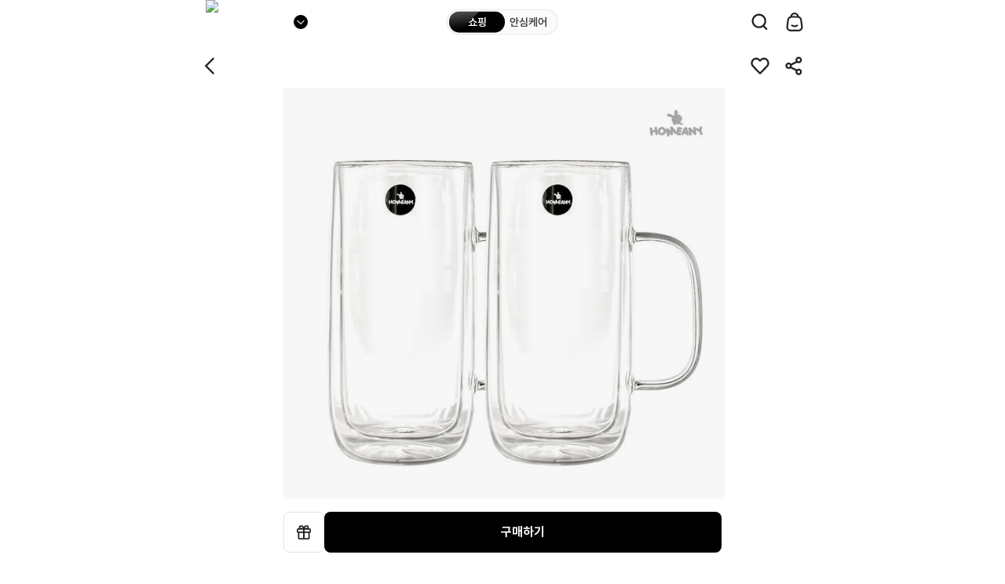

--- FILE ---
content_type: text/html; charset=UTF-8
request_url: https://www.e-himart.co.kr/app/goods/goodsDetail?goodsNo=0022384821&stonType=PC
body_size: 771705
content:
<!DOCTYPE html>
<html class="no-js" lang="ko">

<head>
<title>롯데하이마트 |  홈애니 클래식 이중 내열 유리 맥주컵 600ml 2개 세트</title>
<meta name="title" content="롯데하이마트" />
<meta name="description" content="홈애니 클래식 이중 내열 유리 맥주컵 600ml 2개 세트" />
<meta name="google-site-verification" content="CRX3r1hMT2PpwskzFvfKhRi18SqcnPB4FobS0BvyT18"/>
<meta name="naver-site-verification" content="477d68a1e9171e3b910f8abacf6b50b6b64857d9"/>
<meta name="facebook-domain-verification" content="k1tqjv1qvb202yyw2xk4lfcvtxzyf2"/>

<meta charset="utf-8">
<meta http-equiv="x-ua-compatible" content="ie=edge">
<meta name="viewport" content="width=device-width, initial-scale=1.0, maximum-scale=1.0, minimum-scale=1.0, user-scalable=no, shrink-to-fit=no, viewport-fit=cover">
<meta name="format-detection" content="telephone=no">

<meta property="og:title" content="롯데하이마트"/>
<meta property="og:type" content="website"/>
<meta property="og:url" content="https://www.e-himart.co.kr/app/goods/goodsDetail?goodsNo=0022384821" />
<meta property="og:image"   content="https://static2.e-himart.co.kr/contents/goods/00/22/38/48/21/0022384821__MW76716_5012361287__M_220_220.jpg" />
<meta property="og:description" content="홈애니 클래식 이중 내열 유리 맥주컵 600ml 2개 세트" />

<meta property="eg:type" content="product" />
<meta property="eg:cuid" content="" />
<meta property="eg:itemId" content="0022384821" />
<meta property="eg:itemName" content="홈애니 클래식 이중 내열 유리 맥주컵 600ml 2개 세트" />
<meta property="eg:itemImage" content="https://static1.e-himart.co.kr/contents/goods/00/22/38/48/21/0022384821__MW76716_5012361287__M_220_220.jpg" />
<meta property="eg:itemUrl" content="https://www.e-himart.co.kr/app/goods/goodsDetail?goodsNo=0022384821" />


<meta property="eg:originalPrice" content="35550" />
                    <meta property="rb:salePrice" content="33770" />
                                    <meta property="eg:salePrice" content="33770" />
                                <!-- Google Start -->
<meta property="rb:reviewTot" content="0" />
    <!-- Google End -->
<meta property="rb:category1" content="생활·주방용품" />
<meta property="rb:category2" content="주방용품" />
<meta property="rb:category3" content="컵·잔" />
<meta property="rb:category4" content="유리컵·물컵" />
<meta property="rb:categoryNo1" content="1110000000" />
<meta property="rb:categoryNo2" content="1110070000" />
<meta property="rb:categoryNo3" content="1110071200" />
<meta property="rb:categoryNo4" content="1110071204" />
<meta property="rb:brandId" content="" />
<meta property="rb:brandName" content="" />
<meta property="rb:regDate" content="" />
<meta property="rb:updateDate" content="" />
<meta property="rb:stock" content="" />
<meta property="rb:state" content="" />
<meta property="rb:description" content="" />
<meta property="rb:extraImage" content="" />
<meta property="rb:locale" content="KR" />

<meta property="eg:category1" content="1110000000" />
<meta property="eg:category2" content="1110070000" />
<meta property="eg:category3" content="1110071200" />
<meta property="eg:category4" content="1110071204" />
<meta property="eg:category5" content="" />
<meta property="eg:brandId" content="G11499" />
<meta property="eg:brandName" content="홈애니" />
<meta property="eg:regDate" content="" />
<meta property="eg:updateDate" content="" />
<meta property="eg:expireDate" content="" />
<meta property="eg:stock" content="" />
<meta property="eg:state" content="T" />
<!-- 보유한 소모품코드를 나열하여 입력해주세요. 구분 값을 ' , ' 를 제외한 모든 값 활용이 가능합니다.  (ex. 123$$456$$922$$104) -->
<meta property="eg:description" content="" />
<meta property="eg:extraImage" content="" />
<meta property="eg:locale" content="" />
<!-- etc1 : 본품/소모품 정보(본품일 경우:01 , 소모품일 경우:02), etc2 : 소모품 보유 여부(소모품 보유한 본품일경우: Y, 아닐경우: N), etc3 : 전시상품여부 (전시상품일 경우 : Y, 아닐경우 : N) -->
<meta property="eg:etc1" content="" />
<meta property="eg:etc2" content="N" />
<meta property="eg:etc3" content="N" />
<meta property="eg:etc4" content="0" />
        <meta property="eg:etc5" content="N" />
        <meta property="eg:etc6" content="0" />
    <meta property="eg:categoryNm1" content="생활·주방용품" />
<meta property="eg:categoryNm2" content="주방용품" />
<meta property="eg:categoryNm3" content="컵·잔" />
<meta property="eg:categoryNm4" content="유리컵·물컵" />

<link rel="shortcut icon" href="https://static2.e-himart.co.kr/contents/system/storeimage/20241107022110_favicon_322.ico" />
<link rel="apple-touch-icon" href="https://static1.e-himart.co.kr/resources/native/assets/img/icon/bookmark.png">
<!-- 검색엔진 접속환경 별  검색처리 MC-->
<link rel="canonical" href="https://www.e-himart.co.kr/app/goods/goodsDetail?goodsNo=0022384821"/>
<!-- 검색엔진 접속환경 별  검색처리 MC-->

<!-- NAS 추가시까지 주석처리S  -->
<!-- Native App 리뉴얼 추가 (순서변경 금지) -->
<link type="text/css" rel="stylesheet" href="https://static2.e-himart.co.kr/resources/layout/css/jquery-ui.min.css">
<link type="text/css" rel="stylesheet" href="https://static1.e-himart.co.kr/resources/native/assets/vendor/swiper/4.3.3/swiper2018.min.css">
<link type="text/css" rel="stylesheet" href="https://static2.e-himart.co.kr/resources/native/assets/css/styles.min.css?ver=202601200013" />
<link type="text/css" rel="stylesheet" href="https://static1.e-himart.co.kr/resources/native/assets/css/common.css?ver=202601200013" />
<link type="text/css" rel="stylesheet" href="https://static2.e-himart.co.kr/resources/native/assets/css/common.new.css?ver=202601200013" /> <!-- 38389 상품상세 내 연관상품 간편동시구매 개발 요청 -->

<link rel="stylesheet" href="https://static1.e-himart.co.kr/resources/native/assets/css/detail.css?ver=202601200013" />
<link type="text/css" rel="stylesheet" href="https://static2.e-himart.co.kr/resources/native/assets/css/detail.subscription.css?ver=202601200013" /> <!-- 구독 서비스 상세 -->

<script src="https://static1.e-himart.co.kr/resources/native/js/jquery-2.1.4.min.js"></script>
<script src="https://static2.e-himart.co.kr/resources/native/js/jquery-ui.js"></script>
<script src="https://static1.e-himart.co.kr/resources/layout/js/jquery.easing.1.3.min.js"></script>
<script src="https://static2.e-himart.co.kr/resources/native/js/jquery.cookie.min.js"></script>
<script src="https://static1.e-himart.co.kr/resources/native/assets/vendor/lazyload/2.0.0-beta.2/lazyload.min.js"></script>
<script src="https://static2.e-himart.co.kr/resources/native/js/iscroll.min.js"></script>
<script src="https://static1.e-himart.co.kr/resources/native/assets/vendor/iscroll/5.1.3/iscroll_zoom.js"></script>
<script src="https://static2.e-himart.co.kr/resources/native/js/swiper2018.js"></script>

<script src="https://static1.e-himart.co.kr/resources/native/js/global.js?ver=202601200013"></script>
<script src="https://static2.e-himart.co.kr/resources/native/assets/js/ui.js?ver=202601200013"></script>
<script src="https://static1.e-himart.co.kr/resources/native/js/nativeCommon.js?ver=202601200013"></script>
<script src="https://static2.e-himart.co.kr/resources/native/js/smartFilter.js?ver=202601200013"></script>
<script src="https://static1.e-himart.co.kr/resources/native/js/nativeMobile.js?ver=202601200013"></script>

<script src="https://static2.e-himart.co.kr/resources/layout/js/jquery.fileupload.min.js"></script>
<script src="https://static1.e-himart.co.kr/resources/layout/js/json2.min.js"></script>

<script src="https://static2.e-himart.co.kr/resources/layout/js/detail-swiper.min.js"></script>

<script src="https://static1.e-himart.co.kr/resources/layout/js/jquery.json.min.js"></script>
<script src="https://static2.e-himart.co.kr/resources/layout/js/swiperDeal.js?ver=202601200013"></script>


<script src="https://static1.e-himart.co.kr/resources/domain/common/message_hm.js?ver=202601200013"></script>

<script src="https://static2.e-himart.co.kr/resources/domain/common/commonModule.js"></script>
<script src="https://static1.e-himart.co.kr/resources/domain/common/commonUtil.js"></script>


<!-- <script src="//developers.kakao.com/sdk/js/kakao.min.js"></script> -->

<script src="https://static2.e-himart.co.kr/resources/layout/js/kakao.min.js?ver=202601200013"></script>

<script src="https://static1.e-himart.co.kr/resources/native/js/nativeDetail.js?ver=202601200013"></script>
    <script src="https://static2.e-himart.co.kr/resources/native/js/nativeDisplay.js?ver=202601200013"></script>
<script src="https://static1.e-himart.co.kr/resources/domain/common/mobile.js?ver=202601200013"></script>

<link  type="text/css" rel="stylesheet" href="https://static2.e-himart.co.kr/resources/video/css/video-js.css?ver=202601200013" />
<script type="text/javascript" src="https://static1.e-himart.co.kr/resources/video/js/video.js?ver=202601200013"></script>

<!-- 개인화 서비스 수집 제어 개발 : 개인화서비스제어YN(PD087) ::: 2019.07.16 -->
<script type="text/javascript">        
        window._eglqueue = window._eglqueue || [];
        _eglqueue.push(['setVar', 'cuid', '54cdb9d5-3b3d-4f12-97f1-f5a3b5ad8298']);
        _eglqueue.push(['setVar', 'userId', '']);
        _eglqueue.push(['track', 'visit']);
        (function (s, x) {
        s = document.createElement('script'); s.type = 'text/javascript';
        s.async = true; s.defer = true; s.src = (('https:' == document.location.protocol) ? 'https' : 'http') + '://logger.eigene.io/js/logger.min.js';
        x = document.getElementsByTagName('script')[0]; x.parentNode.insertBefore(s, x);
        })();
    </script>

<!-- 환금성상품여부 [2019.01.31] -->
<input type="hidden" nalme="cashableYn" id="cashableYn" value="N" />
<input type="hidden" nalme="fromShop" id="fromShop" value="" />

<script src="https://static2.e-himart.co.kr/resources/native/js/aes.js"></script>
<script src="https://static1.e-himart.co.kr/resources/native/js/pbkdf2.js"></script>

<script src="https://static2.e-himart.co.kr/resources/native/js/nativeGoods.js?ver=202601200013"></script>
		<script src="https://static1.e-himart.co.kr/resources/native/js/nativeGoodsPopup.js?ver=202601200013"></script>
        <script src="https://static2.e-himart.co.kr/resources/native/js/nativeGoodsPurchase.js?ver=202601200013"></script>
        <script src="https://static1.e-himart.co.kr/resources/native/js/nativeGoodsView.js?ver=202601200013"></script>
    <script src="https://static2.e-himart.co.kr/resources/native/js/nativeGoodsInvAlramReq.js?ver=202601200013"></script>

<script src="https://static1.e-himart.co.kr/resources/native/js/nativeArk.js?ver=202601200013"></script><!-- 자동완성js -->
<script src="https://static2.e-himart.co.kr/resources/native/js/nativeSearch.header.js?ver=202601200013"></script><!-- 통합검색js -->
<script type="text/javascript" src="//dynamic.criteo.com/js/ld/ld.js?a=3714" async="true"></script><!-- [43628][35464]크리테오 광고 스크립트 설치(수정) 요청 -->

<script src="https://static1.e-himart.co.kr/resources/layout/js/wiselog/wl6.min.js"></script>
<script src="https://static2.e-himart.co.kr/resources/layout/js/wiselog/siteoverlay.js"></script>

<script>
var userAgentGoogle = navigator.userAgent.toLowerCase();
var mobileAppGoogle = (/himartapp_android|himartapp_ios/i.test(userAgentGoogle));
</script>

<script src="https://static1.e-himart.co.kr/resources/domain/common/gaParam.js"></script>
<!-- Google Tag Manager (GA4)  --> 
<script>
var gCommon = ""; 
if(typeof nCommon ==  "undefined") {
	gCommon = common;
} else {
	gCommon = nCommon;
}

<!-- 20221223 gaInfo.jsp 안으로 위치 이동 ↓-->
window.dataLayer = window.dataLayer || [];
if( gCommon.isMobileApp ){
	dataLayer.push({'appName' : 'mobileapp'});
}else{
	dataLayer.push({'appName' : 'mobileweb'});
}
<!-- 20221223 gaInfo.jsp 안으로 위치 이동 ↑-->

//----- 로그인&회원가입 GA 태깅 코드 [S] -----
if (!String.prototype.trim) { 
	  String.prototype.trim = function () { 
	    return this.replace(/^[\s\uFEFF\xA0]+|[\s\uFEFF\xA0]+$/g, ''); 
	  }; 
} 

var gaEventRequest = gCommon.getCookie('gaEventRequest').trim();
var memberTypeStatus = gCommon.getCookie('memberTypeStatus').trim();
var returnUrlString = gCommon.getCookie('returnDest');

if (gaEventRequest && memberTypeStatus && returnUrlString) {
	let finalReturnUrl = decodeBase64(returnUrlString); 
	//console.log('GTM Event Start : eventType : ' + gaEventRequest + ' / memberTypeStatus : ' + memberTypeStatus + ' / return : ' + finalReturnUrl); 
	let eventCate = (gaEventRequest == 'login_event') ? 'MC_로그인' : 'MC_회원가입'; 
	let eventAct =  (gaEventRequest == 'login_event') ? '로그인완료' : '회원가입완료'; 
	let memberType = '';
	
	switch(memberTypeStatus) { 
		case '01' :
			memberType = 'L.POINT통합회원_정회원';
			break;
		case '02' :
			memberType = 'L.POINT통합회원_준회원';
			break;
		case '03' :
			memberType = 'HLM회원';
			break;
		case '04' :
			memberType = '간편회원_이메일';
			break;
		case '05' : 
			memberType = '간편회원_SNS';
			break;
		case '06' :
			memberType = '휴대폰인증회원';
			break;
		case '07' :
			memberType = '간편회원_카카오';
			break;
		case '08' :
			memberType = '간편회원_네이버';
			break;
		case '09' :
			memberType = '간편회원_애플';
			break;
		default :
			memberType = '기타회원';
	}
	
	let landingJsonString = '{"landing_page" : "' + finalReturnUrl + '"}'; 
	let landingJson = JSON.parse(landingJsonString);
	//console.log('GTM Event Fired :  eventType : ' + gaEventRequest + ' / eventCate : '+ eventCate + ' / eventAct : ' + eventAct + ' / memberType : ' + memberType + ' / landingJsonString : ' + landingJsonString); 
	
	GA_Event(gaEventRequest, eventCate, eventAct, memberType, landingJson);
	
	gCommon.setCookie('gaEventRequest', '');
	gCommon.setCookie('memberTypeStatus', '');
	gCommon.setCookie('returnDest', '');
}

//Base64 디코딩 함수 (브라우저 기본 API 사용) 
function decodeBase64(base64) { 
	// 1. 따옴표 제거
    let cleanBase64 = base64.replace(/^"|"$/g, ''); 
    
    // 2. 모든 공백 문자 제거 (따옴표 안에 공백이 있을 경우 대비)
    cleanBase64 = cleanBase64.replace(/\s/g, ''); 

    // 3. URL-Safe 문자 치환 (혹시 모를 경우 대비)
    cleanBase64 = cleanBase64.replace(/-/g, '+').replace(/_/g, '/');

    // 4. 패딩 복구
    let paddedBase64 = cleanBase64;
    while (paddedBase64.length % 4 !== 0) {
        paddedBase64 += '=';
    }
	
    const decodedBinary = atob(paddedBase64);  
    
    const len = decodedBinary.length; 
    const bytes = new Uint8Array(len); 
    for (let i = 0; i < len; i++) { 
        bytes[i] = decodedBinary.charCodeAt(i); 
    } 
     
    return new TextDecoder('utf-8').decode(bytes); 
} 
//----- 로그인&회원가입 GA 태깅 코드 [E] -----

// vue ga 중복 수집 예외처리
const vueUrl = ["/app/display/main", "/app/display/careHome", "/app/search/main", "/app/search/nativeTotalSearch", "/app/category/categoryDetail", "/app/category/categoryCareDetail"];

if (vueUrl.includes(window.location.pathname)) {
	// console.log("except GA4 vue screen_view");
} else if( gCommon.isMobileApp ) {
	/*
	var logEvtObj = new Object();
	var sNamObj = new Object();
	var sClassObj = new Object();
	var uEidObj = new Object();

	sNamObj.id = "screen_name";
	sNamObj.value = (document.title.trim() !="") ? document.title : "롯데하이마트 온라인쇼핑몰";

	sClassObj.id = "screen_class";
	sClassObj.value = location.href;

	uEidObj.id = "user_eid";
	uEidObj.value = gCommon.getCookie('USER_EID');

	var arrObj = new Array();

	arrObj.push(sNamObj);
	arrObj.push(sClassObj);
	arrObj.push(uEidObj);

	logEvtObj = arrObj;

	//ga3와 중복되지않도록 다른 변수명으로 선언 20221130. 
	var ga4 = {
			  "event_name" : "screen_view"
			, "data_arr" : logEvtObj
	}
	
	logEvent(ga4);
	*/
	
	// GA4_(APP_Webview) 페이지 단계 구분별 수집위한 코드 변경
	// screen_class에 url보낼 시 앞에 호스트 정보 제거
	var page_path = location.href.replace(window.location.protocol + "//" + window.location.host, "");
	
	var title =  (document.title.trim() !="") ? document.title : "롯데하이마트 온라인쇼핑몰";
	var params = {
		"screen_name": title,
		"screen_class": page_path,
		"user_eid": gCommon.getCookie('USER_EID')
	}
	logEvent("screen_view",params);
	
	
} else {
	var pageviewObj = new Object();
	
	/*
		//사용자 속성정의
		pageviewObj.user_id = "{{"+gCommon.getCookie('MEMBERS_KEY')+"}}";
	
		//맞춤측정 기준설정
		pageviewObj.dimension1 = ("" != '') ? "{{}}" : '{{X}}';							//고객_하이마트회원
		pageviewObj.dimension3 = ("" != '') ? "{{}}" : '{{X}}';				//고객_성별
		pageviewObj.dimension4 = ("" != '') ? "{{}}" : '{{X}}';						//고객_연령대
		pageviewObj.dimension5 = ("" != '') ? "{{}}" : '{{X}}';		//고객_하이마트회원등급
		pageviewObj.dimension6 = ("" != '') ? "{{}}" : '{{X}}';						//고객_관심지점
		pageviewObj.dimension7 = ("" != '') ? "{{}}" : '{{X}}';	//고객_관리지점
		pageviewObj.dimension10 = "{{" +("" == "Y")? "{{Y}}" : "{{N}}" + "}}";										//고객_로그인여부
		pageviewObj.dimension11 = "{{MC}}";			
	*/

	//사용자 속성정의
	pageviewObj.user_id = gCommon.getCookie('MEMBERS_KEY');

	//맞춤측정 기준설정
	pageviewObj.dimension1 = ("" != '') ? "" : 'X';							//고객_하이마트회원
	pageviewObj.dimension3 = ("" != '') ? "" : 'X';					//고객_성별
	pageviewObj.dimension4 = ("" != '') ? "" : 'X';						//고객_연령대
	pageviewObj.dimension5 = ("" != '') ? "" : 'X';		//고객_하이마트회원등급
	pageviewObj.dimension6 = ("" != '') ? "" : 'X';						//고객_관심지점
	pageviewObj.dimension7 = ("" != '') ? "" : 'X';	//고객_관리지점
	pageviewObj.dimension10 = ("" == "Y")? "Y" : "N";														//고객_로그인여부
	pageviewObj.dimension11 = nCommon.isMobile ? "MC" : "PC";																				//고객_채널 (PC/MC/APP)

	window.dataLayer = window.dataLayer || [];	//dataLayer 초기화
	
	dataLayer.push(pageviewObj);
	
	//console.log("GA4 dataLayer ::::: " + JSON.stringify(dataLayer));
	
	(function(w,d,s,l,i){w[l]=w[l]||[];w[l].push({'gtm.start':
		new Date().getTime(),event:'gtm.js'});var f=d.getElementsByTagName(s)[0],
		j=d.createElement(s),dl=l!='dataLayer'?'&l='+l:'';j.async=true;j.src=
		'https://www.googletagmanager.com/gtm.js?id='+i+dl;f.parentNode.insertBefore(j,f);
		})(window,document,'script','dataLayer','GTM-WN2GDNL');
}

//[START log_event]
function logEvent(params) {
  if (!params) {
    return;
  }
	
  //console.log("GA_Screenview ::::::::::::::::::: " + JSON.stringify(params));
  
  if (window.AnalyticsWebInterface) {
    // Call Android interface
    window.AnalyticsWebInterface.logEvent(JSON.stringify(params));
  } else if (window.webkit
      && window.webkit.messageHandlers && window.webkit.messageHandlers.firebase) {
    // Call iOS interface
    var message = {
      command: 'logEvent',
      parameters: params
    };
    window.webkit.messageHandlers.logEvent.postMessage(params);
  } else {
    // No Android or iOS interface found
    console.log("No native APIs found.");
  }
}
// [END log_event]
function logEvent(eventName,params) {
	if (!params) {
	  return;
	}
  
	var mobileAppA  = (/himartapp_android/i.test(userAgent));
	var mobileAppIos = (/himartapp_ios/i.test(userAgent));
	versionChk = false;
  
	if(mobileAppA){
		var appVersionCheck = userAgent.match(/(app_version_)([\d.]+)?/); // 앱버전 체크
		var inAppVersion = appVersionCheck[0].replace("app_version_","");
		// 안드로이드 4.84 
		if(inAppVersion >= 4.84){
			// 버전체크
			versionChk = true;
		}
	}else if(mobileAppIos){
		var appVersionCheck = userAgent.match(/(app_version_)([\d.]+)?/); // 앱버전 체크
		var inAppVersion = appVersionCheck[0].replace("app_version_","");
		// 아이폰 4.74 
		if(inAppVersion >= 4.74){
			// 버전체크
			versionChk = true;
		}
	}
	 
	if(versionChk){
		console.log("ga4 Version Check Complete");

		// page path level 별 및 쿼리 문자열 구분하여 수집
		const pathArray = window.location.pathname.split("/").filter(Boolean);
		new Array(5).fill("").forEach((_, i) => {
		params["ep_page_level" + (i + 1)] = i < pathArray.length ? "/" + pathArray[i] : "";
		});
		params.ep_page_query = (window.location.search || "").slice(1);

		if (window.AnalyticsWebInterface) {
			// Call Android interface
			window.AnalyticsWebInterface.logEvent(eventName,JSON.stringify(params));
		} else if (window.webkit && window.webkit.messageHandlers && window.webkit.messageHandlers.firebase) {
			// Call iOS interface
			var message = {
				command: 'logEvent',
				name : eventName,
				parameters: params
			};
			window.webkit.messageHandlers.logEvent.postMessage(message);
		} else {
			// No Android or iOS interface found
			console.log("No native APIs found.");
		}
	}else{
		console.log("ga4 Version Check Fail");
	}
	
}

function ga4(gaParam1, gaParam2, gaParam3, ga3SendYn, ga4SendYn, obj, jsonObj, triggerEvNm){

	try{
		if(triggerEvNm == null) {
			triggerEvNm = 'click_event';
		}
		
		//ga3 클릭 이벤트
		if(ga3SendYn == 'Y'){
			// ga3 종료
			// ga('send', 'event', gaParam1, gaParam2, gaParam3);
		}
   		
		//ga4 클릭 이벤트
		if(ga4SendYn == 'Y' || gaParam1 == 'MC_메인_홈' || gaParam1 == 'MC_공통' || gaParam1 == 'MC_공통_GNB' || gaParam1 == 'MC_메인_홈_광고스와이프배너'){
			if(!isEmptyChk(jsonObj)){
				GA_Event(triggerEvNm, gaParam1, gaParam2, gaParam3, jsonObj);
			}else{
				GA_Event(triggerEvNm, gaParam1, gaParam2, gaParam3, '');
			}
		}
		
		fn_GA_EcommerceCall(obj);
    }catch (e) {
        console.log("name : " + e.name + ", message : " + e.message);
    }
	
}

/*
function ga4(gaParam1, gaParam2, gaParam3, ga3SendYn, ga4SendYn, obj, jsonObj){

	try{
		
		//ga3 클릭 이벤트
		if(ga3SendYn == 'Y'){
			// ga3 종료
			// ga('send', 'event', gaParam1, gaParam2, gaParam3);
		}
   		
		//ga4 클릭 이벤트
		if(ga4SendYn == 'Y' || gaParam1 == 'MC_메인_홈' || gaParam1 == 'MC_공통' || gaParam1 == 'MC_공통_GNB' || gaParam1 == 'MC_메인_홈_광고스와이프배너'){
			if(!isEmptyChk(jsonObj)){
				GA_Event('click_event', gaParam1, gaParam2, gaParam3, jsonObj);
			}else{
				GA_Event('click_event', gaParam1, gaParam2, gaParam3, '');
			}
		}
		
		fn_GA_EcommerceCall(obj);
    }catch (e) {
        console.log("name : " + e.name + ", message : " + e.message);
    }
	
}
*/

function fn_GA_EcommerceCall(obj) {

	try{
		//ga4 전자상거래 select_item
		if(!isEmptyChk(obj)){
			var goodsNo = $(obj).data("goods_no");
			var itemName = $(obj).data("item_name");
			
			if(!isEmptyChk(goodsNo)){
				$.ajax({
	    			type: 'POST',
	    			url: '/app/api/mo/display/gaGoodsInfoAjax',
	    			async: false,
	    			data:{gaGoodsNo:goodsNo},
	    			success: function(result){
	    				var data = result.data;
	    				
	    				if (data !=null && !isEmptyChk(data.itemId)) {
	    					
		   					var userEid =  data.userEid == '' ? null : data.userEid;
		   					//itemName을 다르게 사용할 경우(ex:메인홈 취향저격 상품 추천)
		   					if(isEmptyChk(itemName)){
		   						itemName =  data.itemName;
		   					}
		   					var event_data = {
		   							'user_eid': userEid,
		   							'item_list_id' : $(obj).data("list_id") ,
		   							'item_list_name' : $(obj).data("list_name"),
		   							'items' : [
		   								{
		   									'item_id' : data.itemId,
		   									'item_name' : itemName,
		   									'item_brand' : data.itemBrand,
		   									'item_position' : $(obj).data("item_position"),
		   									'item_category' :  data.itemCategory,
		   									'item_category2' : data.itemCategory2,
		   									'item_category3' :  data.itemCategory3,
		   									'item_category4' :  data.itemCategory4,
		   									'item_category5' :  data.itemCategory5,
		   									'item_variant' :  '',
		   									'price' : data.price,
		   									'quantity' : '',
		   									'dimension14' : data.dimension14,	// 배송유형
		   									'dimension15' : data.dimension15,	// 스마트픽상품여부
		   									'dimension26' : data.dimension26,	// 패키지상품여부
		   									'dimension27' : data.dimension27,	// 패키지세부상품번호
		   									'dimension28' : data.dimension28		// 패키지세부상품명    
		   								}
		   							]
		   					}
		   					
		   					GA_Event_Ecommerce('select_item', event_data);
	   					
	    				}else{
	    					console.log('data null');
	    				}			
	    				
	    			},
	    			error : function (jqXHR, textStatus, errorThrown) {
	    			}
	
	    		});
			}
		}	
	}catch (e) {
	    console.log("name : " + e.name + ", message : " + e.message);
	}	
}

//이벤트
function GA_Event(event_name, event_category, event_action, event_label, json_custom_params){
	event_data = {
		'event' : 'ga_event', //트리거 설정
		'event_name' : event_name, //이벤트명
		'event_params' : {
			'event_category' : event_category,
			'event_action' : event_action,
			'event_label' : event_label,
			'displayOrder' : ''
		}
	};
	
	if(!isEmptyChk(json_custom_params)){
		//추가적으로 보내야할 공통 맞춤정의 값이 있으면 event_data.event_params에 같이 넣어서 전달하여 전송 필요
		for(key in json_custom_params){
			event_data.event_params[key] = json_custom_params[key];
		}
	}
	
	if (window.AnalyticsWebInterface
			|| (window.webkit && window.webkit.messageHandlers
			&& window.webkit.messageHandlers.firebase)) {
			// APP 웹뷰 내에서 호출할 경우 APP - javascript Handler logEvent 호출하여 데이터 전송
			logEvent(event_data.event_name, event_data.event_params);
	}else{
		dataLayer.push(event_data);
        dataLayer.push(function () {
         this.reset();
        });
	}
}


<!-- Google Tag Manager (GA4 전자상거래)  -->
//GA4 태깅 전자상거래 공통함수
function GA_Event_Ecommerce(event_name, event_data, json_custom_params){
	var ecommerce_event_data = {
		'event' : 'ga_event_ecommerce', //GTM 트리거에서 사용할 구분자(변경불가)
		'event_name' : event_name,
		'event_data' : event_data
	}
	
	if (window.AnalyticsWebInterface
				|| (window.webkit && window.webkit.messageHandlers
				&& window.webkit.messageHandlers.firebase)) {
				if (json_custom_params != null) {
					//추가적으로 보내야할 공통 맞춤정의 값이 있으면 event_data.event_params에 같이 넣어서 전달하여 전송 필요
					for(key in json_custom_params){
						ecommerce_event_data.event_data[key] = json_custom_params[key];
					}
				}
				// APP 웹뷰 내에서 호출할 경우 APP - javascript Handler logEvent 호출하여 데이터 전송
				logEvent(ecommerce_event_data.event_name, ecommerce_event_data.event_data);
	}else{
		// 이전 Ecommerce 데이터 초기화
		dataLayer.push({event_data : null});
		dataLayer.push(ecommerce_event_data);
	}
}

<!-- End Google Tag Manager(GA4 전자상거래) -->

function isEmptyChk(obj) {
	//if (obj == null || trim(obj) === "" ||trim(obj) === "null" || typeof obj === 'undefined') {
	if (obj == null || obj === "" || obj === "null" || typeof obj === 'undefined') {
		return  true;
	}else{
		return  false;	
	}
}

function setAppCitrusIdInfo(gaId) {

	nCommon.setCookie("AppCitrusId", gaId);
}
</script>
  
<!-- End Google Tag Manager(GA4) -->
<!-- GA4 관련 -->
<script>
    //[36446] [GA4] EC/MC 전자상거래 태깅 개발
    var userEid = '' == '' ? '' : '';
    var salePrice = $( 'meta[property="eg:salePrice"]' ).attr( 'content' );
    var category1 = $( 'meta[property="eg:categoryNm1"]' ).attr( 'content' );
    var category2 = $( 'meta[property="eg:categoryNm2"]' ).attr( 'content' );
    var category3 = $( 'meta[property="eg:categoryNm3"]' ).attr( 'content' );
    var category4 = $( 'meta[property="eg:categoryNm4"]' ).attr( 'content' );
    var baseCmpsCd = "01";
    var dspGoodsYn = "N";  //전시상품여부
    var ga4CareYN = "N"; // 안심케어 구매가능여부(careYN) GA4 추가
    var ga4ResellShowYn = "N"; // 리셀 매입 여부 GA4 추가
    var goodsOpnnYn = "";
    var resellGoodsYn = ""; //리셀상품여부

    var paramDlvTp = "";
    var paramPkgYn = "N";
    var paramPkgGoodsNo = "";
    var paramPkgGoodsNm = "";
    var paramSmpYn = "N";
    var gaPrdType = "";
    
    $(document).ready(function () {
    	
    	if(!dspGoodsYn){
    		//빈값일시 N으로고정
    		dspGoodsYn = "N";
    	}
    
        if($("#basket1").length > 0) {
            paramSmpYn = "Y";
        }
        
        if($("label[id^=basket]").length == 0) {    // 일반배송
            
            if($("#delivery-premium").length > 0) {
                paramDlvTp = "프리미엄";
            } else {
                paramDlvTp = "일반배송";
            }
        } else if($("#basket0").length > 0) {
            paramDlvTp += "일반배송";
            
            if($("#basket1").length > 0) {
                paramDlvTp += ",스마트픽";
            }
            if($("#basket2").length > 0) {
                paramDlvTp += ",오늘설치";
            }
            if($("#basket3").length > 0) {
                paramDlvTp += ",스마트퀵";
            }
            if($("#basket4").length > 0) {
                paramDlvTp += ",프리미엄";
            }
        } else if($("#basket2").length > 0 && $("#basket4").length > 0) {
            paramDlvTp = "오늘설치,프리미엄";
        } else {
            paramDlvTp = "일반배송";
        }       
        
        // GA4 맞춤항목 추가 개발 ::: 2023.05
        if(baseCmpsCd == "02") {
            paramPkgYn = "Y";
            
            
                
                var idx = "1";
                
                if(idx > 1) {
                    paramPkgGoodsNo += "|";
                    paramPkgGoodsNm += "|";
                }
                
                paramPkgGoodsNo += "";
                paramPkgGoodsNm += "";           
            
        }
        
        //GA4 전사상거래 상품구분 세팅
        if(baseCmpsCd == "03") {
        	//옵션선택형	
        	if(goodsOpnnYn == "Y"){
        		gaPrdType = "통신향_묶음";
        	}else if(dspGoodsYn == "N"){
                gaPrdType = "일반상품_묶음";
        	}else if(resellGoodsYn == "Y"){
                gaPrdType = "리셀상품_묶음";  //25.11.25 리셀상품 추가
            }else{
        		gaPrdType = "전시상품_묶음";
        	}
        }else{
        	//일반형
            if (dspGoodsYn == "Y" && 'N' == 'N') {
                gaPrdType = "전시상품_개별";
            } else if ('N' == "Y") {
                gaPrdType = "미개봉상품_개별";
            } else if ('N' == "Y") {
                gaPrdType = "소모품_개별";
            } else if (goodsOpnnYn == "Y") {
                gaPrdType = "통신향_개별";
            } else if('' == "Y") {
                gaPrdType = "구독상품_개별";
            } else if (resellGoodsYn == 'Y') {
                gaPrdType = "리셀상품_개별";    //25.11.25 리셀상품 추가
            } else {
                gaPrdType = "일반상품_개별";
            }
        }

        if(ga4ResellShowYn == "Y") {
        	if(ga4CareYN == "N") {
        		ga4CareYN = "Y_리셀매입";
        	} else {
        		ga4CareYN = ga4CareYN + ",리셀매입";
        	}
        }

        event_data = {
                  'user_eid': userEid,
                  'currency': 'KRW',
                  'value': salePrice,
                  'items': [{
                      'item_id': "0022384821",
                      'item_name': "홈애니 클래식 이중 내열 유리 맥주컵 600ml 2개 세트",
                      'item_brand': "홈애니",
                      'item_category': category1,
                      'item_category2': category2,
                      'item_category3': category3,
                      'item_category4': category4,
                      'item_category5': "MW76716_5012361287",
                      'item_variant': '-',
                      'price': salePrice,
                      'quantity' : '',
                      'dimension14' : paramDlvTp,   // 배송유형
                      'dimension15' : paramSmpYn,   // 스마트픽상품여부
                      'dimension26' : paramPkgYn,   // 패키지상품여부
                      'dimension27' : paramPkgGoodsNo,  // 패키지세부상품번호
                      'dimension28' : paramPkgGoodsNm,   // 패키지세부상품명
                      'productType' : gaPrdType, //상품구분
                      'dimension39' : "GBDCB",
                      'expertYN' : "N",
                      'goods_no' : baseCmpsCd == "01"? "0022384821" : "",
                      'goods_nm' : baseCmpsCd == "01"? "홈애니 클래식 이중 내열 유리 맥주컵 600ml 2개 세트" : "",
                      'careYN' : ga4CareYN // 안심케어 구매가능여부 + 리셀매입 (careYN) GA4 추가
                  }]
                 }
        
        if ('' != 'Y') {
            GA_Event_Ecommerce('view_item', event_data);
        }
    
    }); 
</script>



<script type="text/javascript">
//딥프로 추천서비스 운영현황 수치 개선 (알리도추천상품 클릭트레킹 API 스크립트 콜 )..19.12.10 
//deepParam 파마미터 값
var deepParam = "null";
var goodsNo = "0022384821";

if(deepParam != "" && deepParam != "undefined"){
    var  deepParms = "";
    var  pageareaId = "";
    var  algorithm = "";
    var  algorithmSetId = "";

    deepParams =   deepParam.split("_");

    if(deepParams.length == 3){

        if(deepParams[0] != ""){
            algorithm = deepParams[0];
        }

        if(deepParams[1] != ""){
            pageareaId = deepParams[1];
        }

        if(deepParams[2] != ""){
            algorithmSetId = deepParams[2];
        }
    }

    //deeppro -> eigene 변경 2020.08.20
    if(pageareaId !="" && algorithmSetId !="" && algorithm !=""){
        //deepproCall(goodsNo, pageareaId, algorithm, algorithmSetId);
    }
}
//deeppro -> eigene 변경 2020.08.20(사용안함)
function deepproCall(goodsNo, pageareaId, algorithm, algorithmSetId){
}
//딥프로 추천서비스 운영현황 수치 개선 (알리도추천상품 클릭트레킹 API 스크립트 콜 )..19.12.10

var staffYn = '';

(function() {       
var nl = document.createElement('script'); nl.type = 'text/javascript';
nl.src = 'https://static2.e-himart.co.kr/resources/layout/js/wiselog/wl6.min.js';
var s = document.getElementsByTagName('script')[0]; s.parentNode.insertBefore(nl, s);
var done = false;

nl.onload = nl.onreadystatechange = function() {

    if ( !done && (!this.readyState || this.readyState === "loaded" || this.readyState === "complete") ) {
        done = true;
        _n_sid = "m.e-himart.co.kr"; // 분석대상 사이트 도메인명을 입력하세요 
                                                      // _n_sid 값 별로 로그파일이 별도로 생성이 됩니다.

        var broswerInfo = navigator.userAgent;      
        if(broswerInfo.indexOf("himartapp")>-1){
        _n_sid = "appweb." + _n_sid;        //himartapp의 호출을 구분                     
        }                                                           
                                                      
        _n_uid_cookie = "wiselogId";
        // 사이트 내에서 사용하시는 회원ID 쿠키명을 입력하시면 됩니다.
        // 추가 예정이라면 아래 '회원쿠키 항목'을 참조하여 생성한 값을 넣어주시면 됩니다.
        // 회원제 사이트가 아니라면 삭제하셔도 됩니다.
        
        _n_c_field1 = "mapp_e-himart"; // APP
        
        n_logging();
        nl.onload = nl.onreadystatechange = null;
    }
}

})();
</script>
<script type="text/javascript">
var _httpsDomain = 'https://secure.e-himart.co.kr';
var _httpDomain = 'https://www.e-himart.co.kr';

$(document).ready(function(){
        
    //구매툴 클릭 이벤트 생성 시점 개선 19.07.25 alicia
    // 구매툴 열기(상세하단 구매하기 버튼 클릭시)
    //$('.js-purchase-tool-btn').off().on('click', HM.UI.purchaseToolShow);

    //구매툴 닫기(구매툴 내부상단의 버튼 또는 dimm 클릭시)
    //$('.js-purchase-tool-close,.js-purchase-tool-dimm').off().on('click', HM.UI.purchaseToolHide);
    
    // 유입채널 설정
    //nCommon.initCommonInfoAjax(); 
    
    
    
    nCommon.openLayerFromShopNotice();
    
    if (localStorage.getItem("mobileSnPopDateCheck") != toDate()) {
//          console.log("===외부 유입채널 설정1===");
        nCommon.initFromShopChannel();
    } else {
        if (localStorage.getItem("mobileSnPopLayerIdCheck") != 'main_coupon_layer' ) {
//              console.log("===외부 유입채널 설정2===");
            nCommon.initFromShopChannel();
        }
        else{
            nCommon.appDownLayer();
        }
    }

});

function Scriptlpad(val, set, cnt) {
    
    if( !set || !cnt || val.length >= cnt) {
         return val;
    }

    var max = (cnt - val.length)/set.length;

    for(var i = 0; i < max; i++) {
        val = set + val;
    }

    return val;
}

function toDate() {
        
    var today    = new Date();                                          // 날자 변수 선언
    var dateNow  =Scriptlpad(String(today.getDate()),"0",2);            // 일자를 구함
    var monthNow =Scriptlpad(String((today.getMonth()+1)),"0",2);       // 월(month)을 구함
    var yearNow  = String(today.getFullYear());                         // 년(year)을 구함
    
    return yearNow + "-" + monthNow + "-"+ dateNow;
}

$(window).load(function(){
    var HEAD_MENU_NM = $("#headMenuNm").text(); 
    if (HEAD_MENU_NM.length > 0) {
        document.title = "롯데하이마트 - " + HEAD_MENU_NM;
        if('' != '' && '' != '' ){
            var HEAD_TITLE_NM = '';
            document.title = "기획전 - " + HEAD_TITLE_NM;
        }
        $('head').append('<meta name="keywords" content="롯데하이마트 모바일, 롯데하이마트, 하이마트, ' + HEAD_MENU_NM + '">');
    }
});

function mypageMainGo()
{
    var mbrNo = "";
    var pathUrl = '/app/mypage/mypageMain'; 
    if(mbrNo != "")
    {
        location.href = 'https://secure.e-himart.co.kr'+pathUrl;
    }else
    {
        alert("로그인 후 이용해주세요");
        location.href = 'https://secure.e-himart.co.kr/app/login/login?returnUrl=' + pathUrl;
    }
}

function defaultHistoryBack(){
    var fromBoQR = "null";
    var webMastDispNo = "1110071204";

    // native app 일 경우 history back 알림을 줌
    if(nativeMobile.isNativeApp){
        if (fromBoQR == "Y" && webMastDispNo.substring(0, 4) == "1073") { // BO 상품상세에서 생성한 QR로 접근하고 대표전시번호가 나노스퀘어일 경우
            location.href = "https://www.e-himart.co.kr/app/nano/nanoGoodsHall";
        }
        else if (window.opener) {
            window.close()
        }
        else {
            global.processCallScheme("hmapp://historyback");
        }
    }else{
        if (window.opener) {
            window.close()
        }
        else if (document.referrer) {            // 뒤로갈 히스토리가 있으면
            sessionStorage.setItem("scrollPosition",0);
            /* if(document.referrer.indexOf("ssoLoginComplete") > -1){
                var userAgent = navigator.userAgent.toLowerCase();
                var isAndroid  = (/himartapp_android/i.test(userAgent));
                if(isAndroid && location.href.indexOf("mypageMain") >1){
                    location.href = "https://www.e-himart.co.kr/app/display/main";
                }else{
                    if(history.length <= 4){
                        location.href = "https://www.e-himart.co.kr/app/display/main";
                    }else{
                        history.go(-4);
                    }               
                }
            }else */ if(document.referrer.indexOf("order/order") > -1 || document.referrer.indexOf("loginFinish") > -1){
                location.href = "https://www.e-himart.co.kr/app/display/main";
            }else if(document.referrer.indexOf("login/showLogin") > -1){            
                            
                if(location.href.indexOf("lpointChangeUser") > 1){
                    location.href = "https://www.e-himart.co.kr/app/display/main";
                }else{
                    location.href = 'https://secure.e-himart.co.kr/app/login/login';
                }
                
            }else if(document.referrer.indexOf("login/lpointChangeUser") > -1){
                history.back();
            }else if(document.referrer.indexOf("/auth/memberResultUnity") > -1){
                location.href = "https://www.e-himart.co.kr/app/display/main";
            }else if (fromBoQR == "Y" && webMastDispNo.substring(0, 4) == "1073") { // BO 상품상세에서 생성한 QR로 접근하고 대표전시번호가 나노스퀘어일 경우
                location.href = "https://www.e-himart.co.kr/app/nano/nanoGoodsHall";
            }else {
                if (location.hash.indexOf("#") > -1) {
                    location.href = "https://www.e-himart.co.kr/app/display/main";
                } else if(history.length <= 1){
                    location.href = "https://www.e-himart.co.kr/app/display/main";
                } else {
                    history.back();
                }           
            }
        }else {                     
            if(history.length <= 1){ // 히스토리가 없으면  
                if (fromBoQR == "Y" && webMastDispNo.substring(0, 4) == "1073") { // BO 상품상세에서 생성한 QR로 접근하고 대표전시번호가 나노스퀘어일 경우
                    location.href = "https://www.e-himart.co.kr/app/nano/nanoGoodsHall";
                } else {
                    location.href = "https://www.e-himart.co.kr/app/display/main";
                }
            }else{
                if (fromBoQR == "Y" && webMastDispNo.substring(0, 4) == "1073") { // BO 상품상세에서 생성한 QR로 접근하고 대표전시번호가 나노스퀘어일 경우
                   location.href = "https://www.e-himart.co.kr/app/nano/nanoGoodsHall";
                } else{
                    history.back();
                }
            }
        }       
    }

}

function isValidImage(mUrl, size ,tObj) {
    
    var noUrl = "https://static1.e-himart.co.kr/resources/layout/images/default/300.jpg";
    
    if(size == "640"){
        noUrl = "https://static2.e-himart.co.kr/resources/layout/images/default/640.jpg";
    }
    
    $.ajax({
        url: mUrl,
        type: 'HEAD',
        success: function ( data, textStatus, xhr ) {
            //console.log('success #2');
            tObj.src = mUrl;
            return;
        },
        error: function ( data, textStatus, err ) {
            //console.log('error #2', noUrl);
            tObj.src = noUrl;
            return;
        },
    });
 }

</script>

<!-- Google Analytics -->
<script>
  (function(i,s,o,g,r,a,m){i['GoogleAnalyticsObject']=r;i[r]=i[r]||function(){
  (i[r].q=i[r].q||[]).push(arguments)},i[r].l=1*new Date();a=s.createElement(o),
  m=s.getElementsByTagName(o)[0];a.async=1;a.src=g;m.parentNode.insertBefore(a,m)
  })(window,document,'script','https://www.google-analytics.com/analytics.js','ga');


  <!-- Google Start -->
  var category1 = $( 'meta[property="rb:category1"]' ).attr( 'content' );
  var category2 = $( 'meta[property="rb:category2"]' ).attr( 'content' );
  var category3 = $( 'meta[property="rb:category3"]' ).attr( 'content' );
  var category4 = $( 'meta[property="rb:category4"]' ).attr( 'content' );
  var categoryTot = "";

  if(category1 != ""){
    categoryTot = category1;
  }
  if(category2 != ""){
    categoryTot = category1 + ">" + category2;
  }
  if(category3 != ""){
    categoryTot = category1 + ">" + category2+ ">" + category3;
  }
  if(category4 != ""){
    categoryTot = category1 + ">" + category2+ ">" + category3+ ">" + category4;
  }

  var rvCnt = $( 'meta[property="rb:reviewTot"]' ).attr( 'content' ) != "" ? $( 'meta[property="rb:reviewTot"]' ).attr( 'content' ) :"0";
  var rvNum = "0";

  if(Number(rvCnt) <= 0){
      rvNum = "0";
  }else if(Number(rvCnt) <10 && Number(rvCnt) >= 1){
      rvNum = "1";
  }else if(Number(rvCnt) <20 && Number(rvCnt) >= 10){
      rvNum = "10";
  }else if(Number(rvCnt) <30 && Number(rvCnt) >= 20){
      rvNum = "20";
  }else if(Number(rvCnt) <40 && Number(rvCnt) >= 30){
      rvNum = "30";
  }else if(Number(rvCnt) <50 && Number(rvCnt) >= 40){
      rvNum = "40";
  }else if(Number(rvCnt) <60 && Number(rvCnt) >= 50){
      rvNum = "50";
  }else if(Number(rvCnt) <70 && Number(rvCnt) >= 60){
      rvNum = "60";
  }else if(Number(rvCnt) <80 && Number(rvCnt) >= 70){
      rvNum = "70";
  }else if(Number(rvCnt) <90 && Number(rvCnt) >= 80){
      rvNum = "80";
  }else if(Number(rvCnt) <100 && Number(rvCnt) >= 90){
      rvNum = "90";
  }else if(Number(rvCnt) >= 100){
      rvNum = "100";
  }

  //GA 적용으로 인한 주석처리
  //구글 태깅 : 상품상세
   dataLayer.push({
        'event':'goodsDetail',
        'ecommerce':{
            'detail':{
                'actionField':{'list':""},
                'products':[{
                    'name':"홈애니 클래식 이중 내열 유리 맥주컵 600ml 2개 세트",
                    'id':"0022384821",
                    'price': $( 'meta[property="rb:salePrice"]' ).attr( 'content' ),
                    'brand':"홈애니",
                    'depth1':category1,
                    'depth2':category2,
                    'category':categoryTot,
                    'dimension13':"0022384821",
                    'dimension14':'',
                    'dimension15':"N" == "Y" ? "Y":"N",
                    'dimension16':rvNum
                }]
            }
        }
  });

  var itemAddListG = [];
  var itemInfoG = null;
  <!-- Google End -->

</script>
<!-- End Google Analytics -->

<!-- 품절/판종/개별판매 불가일 경우 데이터크롤링 불가처리 -->
<script>
var headPsbYn = 'Y';  // 개별판매여부
var headSaleStatCd = '01';  // 상품상태
    
    //개별판매 N일경우 크롤링 불가 처리.
    if(headPsbYn == 'N' || headSaleStatCd == '03'){
        var link = document.createElement('meta');  
        link.setAttribute('name', 'robots');  
        link.content = "noindex,nofollow,noarchive";  
        document.getElementsByTagName('head')[0].appendChild(link);
    }
</script>
<!-- 품절/판종/개별판매 불가일 경우 데이터크롤링 불가처리 -->

<!-- [S]Google Tag Manager(구글 태그 매니저) -->
<script type="text/javascript">
function gtmPrdClick(obj) {
    
    var page     = 1;
    var gtmPos   = "";
    var act      = "";
    
    var d15      = "";
    var d16      = "";
    
    var HEAD_MENU_NM = $("#headMenuNm").text();
    
    if (HEAD_MENU_NM.length > 0) {
        gtmPos = HEAD_MENU_NM;
        act    = HEAD_MENU_NM;
    } else {
        gtmPos = "카테고리";
        act    = "카테고리";
    }
    
    if (typeof(obj.page) != "undefined" && obj.page > 0) page = obj.page;

    if (typeof(obj.cate) != "undefined") category = obj.cate;
    
    if (typeof(obj.d15) != "undefined") d15 = obj.d15;
    
    if (typeof(obj.d16) != "undefined") d16 = obj.d16;
    
    dataLayer.push({
        "event" : "productClick",
        "ecommerce" : {
            "click" : {
                "actionField" : {"list" : act},
                "products" : [{
                    "id"        : obj.id,
                    "name"      : obj.name,
                    "brand"     : obj.brand,
                    "price"     : obj.price,
                    "depth1"    : "",
                    "depth2"    : "",
                    "category"  : "",
                    "variant"   : "",
                    "position"  : page,
                    "dimension13" : obj.id,
                    "dimension14" : "",
                    "dimension15" : d15,
                    "dimension16" : d16
                }]
            }
        }
    });
    
    sessionStorage.setItem("goodsClick", "true");
    
    var url = location.href;
    
    if (typeof(obj.url) == "undefined") {
        location.href = "/app/goods/goodsDetail?goodsNo=" + obj.id + "&gtmPos=" + gtmPos + "&jsClck=Y";
    } else {
        if (url.indexOf("/app/display/smartPickHall") > -1) {
            var brchNm = $("input:hidden[name='brchNm']","#displayForm").val();
            
            if (nativeMobile.isIOS) {
                brchNm = decodeURI(brchNm);
            }
            
            if ($.trim(brchNm) != "" && brchNm != "") {
                location.href = obj.url + "&brchNm=" + brchNm + "&gtmPos=" + gtmPos + "&jsClck=Y";
            } else {
                location.href = obj.url + "&gtmPos=" + gtmPos + "&jsClck=Y";
            }
        } else {
            location.href = obj.url + "&gtmPos=" + gtmPos + "&jsClck=Y";
        }
    }
}
</script>
<!-- [E]Google Tag Manager(구글 태그 매니저) -->

<!-- Google Start -->
<!-- Google End -->

<!-- [49118] (38956) RTB하우스, 네이버GFA 스크립트 설치요청 Start -->
<script>
(function (w,d,dn,t){w[dn]=w[dn]||[];w[dn].push({eventType:'init',value:t,dc:''});
var f=d.getElementsByTagName('script')[0],c=d.createElement('script');c.async=true;
c.src='https://tags.creativecdn.com/WHxxxObTyHlg4IJjfk2x.js';
f.parentNode.insertBefore(c,f);})(window,document,'rtbhEvents','WHxxxObTyHlg4IJjfk2x');
</script>
<!-- [49118] (38956) RTB하우스, 네이버GFA 스크립트 설치요청 End -->

<script> 
function getCookie( cookieName ){
	  var search = cookieName + "=";
	  var cookie = document.cookie;

	  // 현재 쿠키가 존재할 경우
	  if( cookie.length > 0 ) {
	   	  startIndex = cookie.indexOf( cookieName );    

		   if( startIndex != -1 ) {
			
				startIndex = startIndex + cookieName.length; 
				endIndex = cookie.indexOf( ";", startIndex ); 		

				if( endIndex == -1) endIndex = cookie.length; 		

				return unescape( cookie.substring( startIndex + 1, endIndex ) ); 		

		   } else{			   
				return "";   
		   }
	  }else{		  
	   		return "";    
	  }
}

//쿠키 변수
var c_realAgeTpCd = getCookie("realAgeTpCd");
var c_adltCertDtime = getCookie("adltCertDtime");
var imgCnt = 0;
/* ################ <2022-08-25> - #42933 - 1328282(luizi) - START ################ */
var c_realBday 			= ""; <!--실제 생년월일 -->
var c_trdtAdltCertDtime 	= ""; <!--전통주본인인증날짜 -->
/* ################ <2022-08-25> - #42933 - 1328282(luizi) - END ################ */

function authNewImage(id,byrAgeLmtCd,authUrl12,authUrl15,authUrl19,nomalUrl,errorImgUrl){
	var imgPath = "";
	
	if(imgCnt == 0){
		if(((c_realAgeTpCd == "" || (c_realAgeTpCd != "02" && c_realAgeTpCd != "03" && c_realAgeTpCd != "04")) || c_adltCertDtime == "") && byrAgeLmtCd == "12"){
			imgPath =  authUrl12;
			$(".bestSlide #"+id).css("visibility","visible");
			$("#productList #"+id).css("visibility","visible");
			$("#"+id).css("visibility","visible");
			imgCnt=0;
			return imgPath;
		}else if(((c_realAgeTpCd == "" || (c_realAgeTpCd != "03" && c_realAgeTpCd != "04")) || c_adltCertDtime == "") && byrAgeLmtCd == "15"){
			imgPath =  authUrl15;
			$(".bestSlide #"+id).css("visibility","visible");
			$("#productList #"+id).css("visibility","visible");
			$("#"+id).css("visibility","visible");
			imgCnt=0;
			return imgPath;
		}else if(((c_realAgeTpCd == "" || c_realAgeTpCd != "04") || c_adltCertDtime == "") && (byrAgeLmtCd == "19"||byrAgeLmtCd == "29")){
			imgPath =  authUrl19;
			$(".bestSlide #"+id).css("visibility","visible");
			$("#productList #"+id).css("visibility","visible");
			$("#"+id).css("visibility","visible");
			imgCnt=0;
			return imgPath;
		}else{
			   if($("#"+id).attr("chk") == 'Y'){
				   $("#"+id).attr("onerror","");
				   imgPath =  errorImgUrl; 
					$("#"+id).attr("src",errorImgUrl);
			   }else{
				   imgCnt++;
					imgPath =  nomalUrl; 
					$("#"+id).attr("chk","Y");
			   }
		}
	}else{
		imgCnt = 0;
		imgPath =  errorImgUrl;
		$("#"+id).attr("onerror","");
		$("#"+id).attr("src",imgPath);
	}
	
	
	if(imgCnt > 0){
		imgCnt = 0;
	}
	
	$("input:checkbox[name=prdCheckPk]").each(function(i){
		if(("img_"+$(this).val()) == id){
			$(this).prop("disabled",false);
			$(this).attr("onclieck","prdCheckPkClick(this);")
		}
	});
	
	$(".bestSlide #"+id).css("visibility","visible");
	$("#productList #"+id).css("visibility","visible");
	$("#"+id).css("visibility","visible");
	
	return imgPath;
}


function getParameterByName(name) {
    name = name.replace(/[\[]/, "\\[").replace(/[\]]/, "\\]");
    var regex = new RegExp("[\\?&]" + name + "=([^&#]*)"),
        results = regex.exec(location.search);
    return results === null ? "" : decodeURIComponent(results[1].replace(/\+/g, " "));
}

//도메인
var sDomain = "https://secure.e-himart.co.kr";
</script>
<!-- 2022-10-05 픽셀설치 스크립트 추가 -->

<!-- kakaomoment Pixel Code -->
<script type="text/javascript" charset="UTF-8" src="//t1.daumcdn.net/kas/static/kp.js"></script> <script type="text/javascript"> 
kakaoPixel('4564745436855516165').pageView(); 
</script> 
<!-- End kakaomoment Pixel Code -->
 
 
<!-- Facebook Pixel Code -->
<script>
!function(f,b,e,v,n,t,s){if(f.fbq)return;n=f.fbq=function(){n.callMethod?
n.callMethod.apply(n,arguments):n.queue.push(arguments)};if(!f._fbq)f._fbq=n;
n.push=n;n.loaded=!0;n.version='2.0';n.queue=[];t=b.createElement(e);t.async=!0;
t.src=v;s=b.getElementsByTagName(e)[0];s.parentNode.insertBefore(t,s)}(window,
document,'script','https://connect.facebook.net/en_US/fbevents.js');

fbq('init', '864497111216610');  
fbq('track', 'PageView');
fbq('track', 'ViewContent', {    
	content_type: 'product', 
	content_ids: ['0022384821'], // 하나의 제품 ID    
	value: '35550', //하나의 제품 금액    
	currency: 'KRW'});
</script>

<noscript>
<img height="1" width="1" style="display:none" src="https://www.facebook.com/tr?id=864497111216610&ev=PageView&noscript=1" />
</noscript> 
<!-- End Facebook Pixel Code -->


<!-- [모비온] Enliple Tracker Start -->
<script async src="https://cdn.onetag.co.kr/0/tcs.js?eid=uv5tqxtbmogyuv5tqxtbmo"></script>
<!-- [모비온] Enliple Tracker End -->

<!-- RTB House 메인 태깅 코드 --> 
<script>
    (function (w,d,dn,t){w[dn]=w[dn]||[];w[dn].push({eventType:'init',value:t,dc:''});
    var f=d.getElementsByTagName('script')[0],c=d.createElement('script');c.async=true;
    c.src='https://tags.creativecdn.com/WHxxxObTyHlg4IJjfk2x.js';
    f.parentNode.insertBefore(c,f);})(window,document,'rtbhEvents','WHxxxObTyHlg4IJjfk2x');
</script><!-- [43443][35191]광고 매체 스크립트 설치요청 -->

<style>
    /* 1280px 이하일 경우 bottom-nav 미노출 */
    @media screen and (max-width: 1280px) {
        .hm-app__bottom-nav-inner--new {display:none;}
    }
</style>

</head>

<body class="section-goods">

    
    <div class="hm-app">

        <!-- header -->
        <!-- [24.11.20] 헤더개편으로 일반/전시/미개봉/소모품 헤더 통합 -->
        <script>
    /* 로고 이미지 에러 처리 */
    function handleLogoImageError(imgElement) {
        // 이미 fallback 이미지로 변경했다면 무한루프 방지
        if (imgElement.getAttribute("data-fallback-applied") === "true") {
            return;
        }

        imgElement.onerror = null;
        imgElement.setAttribute("data-fallback-applied", "true");
        imgElement.src = "/resources/native/assets/img/icon/nav/logo.svg";
        imgElement.style.width = "auto";
        imgElement.style.maxWidth = "100%";
        imgElement.style.objectFit = "fill";
    }
</script>
<div class="hm-app__top-nav hm-app__top-nav--new hm-app__top-nav--new__double-stack hm-app__top-nav--goods">
            <div class="hm-app__top-nav-inner hm-top-nav" id="divSubHeader">
                <!-- 토글 헤더 -->
                <div class="hm-top-nav__title-inner--type-toggle">
                    <div class="hm-top-nav__title-inner">
                        <h1 class="hm-top-nav__title">
                            <a href="https://www.e-himart.co.kr/app/display/main" onclick="ga4('MC_공통_헤더', '1단_타이틀', '가전쇼핑', 'Y', 'Y');" class="hm-app__header--main-top__link-himart">
                                <img class="logo" src="" alt="HIMART" onerror="handleLogoImageError(this);" style="width: 100%; object-fit: cover;"/>
                            </a>
<button type="button" class="btn__menu-drop-down" onclick="headerLayerPopup();">
                                <span class="blind">드롭다운 버튼</span>
                            </button>
                        </h1>
                        <div class="hm-header-toggle">
                            <input type="checkbox" class="btn__menu-toggle" id="headerTopBtnMenuToggle" />
                            <div class="btn__menu-toggle-area">
                                <span><span class="blind">가전쇼핑/안심케어 토글 버튼</span></span>
                            </div>
                        </div>
                    </div>
                    <div class="hm-top-nav__util">
                        <a href="javascript:global.search.open();" onclick="javascript:ga4('MC_공통_헤더', '1단_메뉴', '검색', 'Y', 'Y');" class="hm-top-nav__util-item hm-top-nav__search">
                            <span class="search">검색 바로가기</span>
                        </a>
                        <a href="https://secure.e-himart.co.kr/app/order/cartList" onclick="javascript:ga4('MC_공통_헤더', '1단_메뉴', '장바구니', 'Y', 'Y');" class="hm-top-nav__util-item hm-top-nav__cart">
                            <span class="cart">장바구니 바로가기</span>
                            <span id="cartCount" class="hm-top-nav__cart-count" style="display:none;"></span>
                        </a>
                    </div>
                    <script>
                        $('.hm-top-nav__title-inner--type-toggle .btn__menu-toggle').off().on('click', function(e) {
    						$('.hm-top-nav__title-inner--type-toggle .btn__menu-toggle').off().on('click', function(e) {
    							// const isBtnChecked = $(e.currentTarget).is(':checked');

    							// if (isBtnChecked) {
    							// 	$(this).closest('.hm-top-nav__title-inner--type-toggle').find('.hm-app__header--main-top__link-himart').fadeOut(0);
    							// 	$(this).closest('.hm-top-nav__title-inner--type-toggle').find('.hm-app__header--main-top__link-care').fadeIn(300);
    							// } else {
    							// 	$(this).closest('.hm-top-nav__title-inner--type-toggle').find('.hm-app__header--main-top__link-care').fadeOut(0);
    							// 	$(this).closest('.hm-top-nav__title-inner--type-toggle').find('.hm-app__header--main-top__link-himart').fadeIn(300);
    							// }

    							$(this).prop('disabled', true);
    							setTimeout(() => {
    								$(this).prop('disabled', false);
    							}, 400);
    						});
                        });
                    </script>
                </div>

                <!-- 타이틀 헤더 -->
                <div class="hm-top-nav__title-inner--type-title">
                    <div class="hm-top-nav__title-inner">
                        <h1 class="hm-top-nav__title blind"><span>상품상세</span></h1>
                    </div>
                    <a href="javascript:defaultHistoryBack();" id="nav_back" class="hm-top-nav__back">뒤로가기</a>
                    <div class="hm-top-nav__util">
                        <!-- 05:렌탈, 06:모바일개통, cmcmOpnnYn:통신사개장여부, b2bYn:b2b여부, emplSpcDispYn:B2B 로그인 여부 -->
                        <!-- cashableYn:환금성 여부, 보험(중고가전수리비보험 포함)/전시/미개봉/소모품 상품이 아닌경우 만 노출-->
                                <!-- indivGoodsSalePsbYn: 개별상품판매여부  -->
                                    <div id="addToWish" class="hm-top-nav__util-item hm-top-nav__wish">
                                            <input type="checkbox" >
                                            <label for="">찜하기</label>
                                        </div>
                                    <a href="javascript:void(0);" class="hm-top-nav__util-item hm-top-nav__share" id="share_sns_layer">공유하기</a>
                    </div>
                </div>
            </div>
            
            <!-- 헤더 드랍다운 레이어 -->
			<div id="headerDropDownDiv"></div>
        </div>

        <!-- 엣지 브라우저 결제 오류 방지 띠배너 -->
        <div class="hm-app__top-banner" style="display: none">
            <div class="hm-inner">
                <p class="banner-txt">해당 브라우저에서는 결제가 정상 작동하지 않을 수 있으니 <em>크롬 브라우저를 통해 접속</em>해 주시길 바랍니다.</p>
            </div>
        </div>

	<script>
	$(function(){
		
		/**************************************
		* 헤더 드랍다운 코너정보 (전시 서비스 호출)
		**************************************/
	    headerDropDown = function(){
	    	
	        $.ajax({
	            type: 'POST',
	            url: '/app/goods/goodsHeaderDropDownAjax',
	            data: {urlPath : window.location.pathname, rtnPage : "goodsHeader"},
	            async: true, // 비동기 처리
	            success: function(data) {
                               
                    if (data) {
                        $("#headerDropDownDiv").html(data);
                    } else {
                        console.error('데이터를 가져오는데 실패했습니다.');
                        $("#headerDropDownDiv").hide();
                    }
	                
// 	                $(window).scrollTop(0);
	            },
	            error: function(xhr, status, error) {
	                console.error('Header AJAX 오류 발생:', error);
	            }
	        });
	    }
	    
	    headerDropDown();
	    
        /* header layer 보기 */
        headerLayerPopup = function(){
            
            ga4('MC_공통_헤더', '1단_타이틀', '드롭다운 클릭', 'Y', 'Y');
            
        	const isBtnChecked = $("#headerTopBtnMenuToggle").is(":checked");
        	
            $("#headerDropDownBtnMenuToggle").prop("checked", isBtnChecked);
            
            if(isBtnChecked){
                $("#DropLogoShop").hide();
                $("#DropLogoCare").show();
                $("#headerShopLayer").hide();
                $("#headerCareLayer").show();
            }else{
                $("#DropLogoCare").hide();
                $("#DropLogoShop").show();
                $("#headerCareLayer").hide();
                $("#headerShopLayer").show();
            }
            
            HM.UI.layerPopupShow({
                layerpopup_selector: '#hm-bottomSheet__menu-drop-down',
                preHash: false,
                hash: true,
                direction: {from: 'top'},
                dimm_opacity: '0.6'
            });
        }
        
        //Header Toggle
        $("#headerTopBtnMenuToggle").on("click", function(){
        	const isBtnChecked = $(this).is(":checked");
        	ga4('MC_공통_헤더', '1단_토글', isBtnChecked ? '안심케어' : '가전쇼핑', 'Y', 'Y');
        	
        	if(isBtnChecked){
        	    location.href = "https://www.e-himart.co.kr/app/display/careHome";
        	}
        });

        /**************************************
         * PC 엣지 브라우저 결제 오류 방지 띠배너 노출
         **************************************/
        showEdgeTopBanner = function () {
            if(nativeMobile.isPc && nativeMobile.isEdge) {
                $('.hm-app__top-banner').css("display", "block");
                setTimeout(function() {
                    $('.hm-app__top-banner').addClass('hidden');
                }, 10000)
            }
        }
        showEdgeTopBanner();

        /**************************************
         * 공통 header 조회(BI 이미지)
         **************************************/
        headerCommonAjax = function() {
            $.ajax({
                type: 'POST',
                url: '/app/api/v0/mo/display/headerCommonAjax',
                data: {
                    urlPath: window.location.pathname
                },
                cache: false,
                async: true,
                success: function(data) {
                    var $logo = $('.logo');
                    $logo.attr('src', data.data.mainLogoImgPath);
                    $logo.attr('data-fallback-applied', "false");
                    // 스타일 재설정
                    $logo.css({
                        'width': '100%',
                        'object-fit': 'cover'
                    });
                    // 데이터 패칭 이후 onerror 핸들러 다시 등록
                    $logo[0].onerror = function() {
                        handleLogoImageError(this);
                    };
                }
            })
        }
        headerCommonAjax();
	});
	</script>
<!-- navigator -->
        <style>
.hm-bottomSheet__membership {font-family: "Pretendard", sans-serif;}
.hm-bottomSheet__membership button {width: 100%; padding: 0; border: none; border-radius: 0; outline: none; background-color: transparent; -webkit-appearance: none; -moz-appearance: none; appearance: none; -webkit-tap-highlight-color: rgba(0, 0, 0, 0); cursor: pointer;}
.hm-bottomSheet__membership .hm-layer-popup {top: auto; bottom: 0; display: -webkit-inline-box; display: -ms-inline-flexbox; display: inline-flex; -webkit-box-orient: vertical; -webkit-box-direction: normal; -ms-flex-direction: column; flex-direction: column; -ms-flex-wrap: nowrap; flex-wrap: nowrap; width: 100%; min-height: 240px; max-height: calc(100% - 56px); border-radius: 16px 16px 0 0; isolation: isolate; -webkit-box-shadow: 0px 0px 8px 4px rgba(22, 37, 66, 0.06); box-shadow: 0px 0px 8px 4px rgba(22, 37, 66, 0.06); -webkit-transform: translateY(0); ms-transform: translateY(0); transform: translateY(0);}
.hm-bottomSheet__membership .bottom-sheet-header {position: relative; min-height: 52px; padding: 0 22px 8px; -webkit-box-sizing: border-box; box-sizing: border-box; color: var(--hi-text-gray7);}
.hm-bottomSheet__membership .bottom-sheet-header-close {position: absolute; top: 20px; right: 16px; width: 24px; height: 24px; background: url(/resources/native/assets/img/icon/ico_close_24.svg) no-repeat 0 0; background-size: 100% auto;}
.hm-bottomSheet__membership .bottom-sheet-body {overflow: hidden; overflow-y: auto; padding-bottom: 40px; -webkit-box-sizing: border-box; box-sizing: border-box; scrollbar-width: none;}
.hm-bottomSheet__membership .bottom-sheet-body::-webkit-scrollbar {display: none;}
.hm-bottomSheet__membership .bottom-sheet-body > .hm-inner {padding: 0 22px;}

.hm-bottomSheet__membership .membership__tit {margin: 12px 0 20px; font-family: var(--hi-ff-hama); font-size: var(--hi-fs-hm-heading3); font-weight: var(--hi-font-w500); line-height: 33px; text-align: center; color: var(--hi-real-black);}
.hm-bottomSheet__membership .membership__list {margin-bottom: 36px;}
.hm-bottomSheet__membership .membership__list li {padding: 14px 8px 13px; border-radius: 8px; background-color: var(--hi-bg-gray); font-size: var(--hi-fs-body4); font-weight: var(--hi-font-w400); line-height: 20px; text-align: center; color: var(--hi-real-black);}
.hm-bottomSheet__membership .membership__list li em {font-weight: var(--hi-font-w700); font-style: normal;}
.hm-bottomSheet__membership .membership__list li + li {margin-top: 8px;}
.hm-bottomSheet__membership .button--tertiary {position: relative; display: inline-block; padding: 0 12px; font-weight: var(--hi-font-w700); text-align: center; color: var(--hi-text-gray7); font-size: 0; line-height: 0;}
.hm-bottomSheet__membership a[class*="button--tertiary"] {display: block; -webkit-tap-highlight-color: rgba(0, 0, 0, 0);}
.hm-bottomSheet__membership [class*="button--tertiary"].button--line-black {border: 1px solid var(--hi-gray9);}
.hm-bottomSheet__membership [class*="button--tertiary"].button--fill-white {background-color: var(--hi-real-white);}
.hm-bottomSheet__membership [class*="button--tertiary"].button--fill-lpoint {background-color: var(--hi-lpoint-blue); color: var(--hi-text-white);}
.hm-bottomSheet__membership [class*="button--tertiary"].button--radius-8 {border-radius: 8px;}
.hm-bottomSheet__membership .button--tertiary.button--size-52 {padding-top: 18px; padding-bottom: 18px; font-size: var(--hi-fs-body2); line-height: var(--hi-fs-body2);}
.hm-bottomSheet__membership .button--tertiary[class*="button--line"][class*="button--size"] {padding: 0 11px;}
.hm-bottomSheet__membership .button--tertiary[class*="button--line"].button--size-52 {padding-top: 17px; padding-bottom: 17px;}
</style>
<div class="hm-app__bottom-nav">
<div class="hm-floating-action">
	<div class="hm-bottom-floating__top">
		<button type="button"  onclick="$(window).scrollTop(0)" class="hm-bottom-floating__link hm-bottom-floating__link-top">상단으로 이동하기</button>
	</div>
	<div class="hm-bottom-floating__upload" id="styleWrite" style="display:none;">
		<a href="/app/displayStyle/myStyleInfo" class="hm-bottom-floating__link hm-bottom-floating__link-write">차세대 라이프스타일관 올리기</a>
	</div>
	<div class="hm-bottom-floating__upload_next_gen" style="display:none;">
		<a href="javascript:lifeStyleWrite();" class="hm-bottom-floating__link hm-bottom-floating__link-write" onclick="ga4('MC_메인_하이홈스', '하단버튼', '게시물작성', 'Y', 'Y');">차세대 라이프스타일관 올리기</a>
	</div>
	<div class="hm-bottom-floating__recentview" id="recentlyDiv">
	</div>
	<div class="hm-bottom-floating__e-catalog" id="hsCatalogView" style="display:none;">
		<!-- <span class="hm-bottom-floating__link-e-catalog-tooltip"><em>하이마트 안심 케어 카탈로그</em>를 확인해보세요!</span> -->
		<a href="javascript:gotoCatalog();" class="hm-bottom-floating__link-e-catalog" id="hsCatalogUrl" target="_self">
			<span>카탈로그</span>
		</a>
	</div>
</div>

<!-- 40475_홈메인 개편_헤더_액션바 -->
<script src="https://static1.e-himart.co.kr/resources/native/js/lottie-5.5.9.min.js"></script>
<script>
$(function(){
    /* 공통 bottom 조회 */
    $.ajax({
        type : 'POST',
        url : '/app/display/bottomCommonAjax',
        data : {urlPath : window.location.pathname},
        cache : false,
        async : true,
        dataType:'html',
        success: function(data){
            if(data != ""){
                $("#commonBottomArea").before(data);
            }
        },
        error:function(jqXHR, textStatus, errorThrown){
            console.log("bottom common error");
        }
    });
});
</script>
<div id="commonBottomArea"></div>
<!-- //40475_홈메인 개편_헤더_액션바 -->
	  
		<script>
		
	$(function() {
		if ( location.href.indexOf("/app/display/voiceOrder") == -1 ) {
			$(".hm-bottom-floating__charlotte").show();	
		} 
		
		
		//단골매장 등록여부 체크
		$.ajax({
			type : 'POST',
			url : _httpsDomain + '/app/login/checkLoginAndMgmtStore',
			data : {},
			cache : false,
			crossDomain: true,
			async: false,
			xhrFields: {
			   withCredentials: true
			},
			dataType : 'jsonp',
			success: function(result){
				var data =result.data;
				console.log(data);
				
				if(data.loginYn == "Y" && data.hisisCustId != "" && data.mgmtBrchId == ""){
					$mgmtSelectform = $('<form></form>');
		 			$mgmtSelectform.attr('action', _httpsDomain + '/app/join/memberJoinSnsFormMgmtBrchSearch/loginCheck');
		 			$mgmtSelectform.attr('method', 'post');
		 			$mgmtSelectform.attr('target', '_self');
		 			$mgmtSelectform.append($('<input>').attr({type:'hidden', name:'hisisCustId', value:data.hisisCustId}));
		 			$mgmtSelectform.append($('<input>').attr({type:'hidden', name:'prevPage', value:window.location.href}));
		 			$mgmtSelectform.appendTo('body');
		 			
		 			layerOpen('#hm-bottomSheet__registration-store-ForLogin');
				}
			},
			error : function(jqXHR, textStatus, errorThrown){
				console.log("상태체크오류");
			}
		});
		
		/*
		var fromNano = "";
		
		//전문가화상상담 플로팅 버튼
		if (location.href.indexOf('/app/display/') > -1
			|| location.href.indexOf('/app/displayPlan/') > -1
			|| (location.href.indexOf('/app/event/') > -1 && fromNano != "Y")
			|| location.href.indexOf('/app/search/') > -1) {
			$.ajax({
				type  : 'POST',
				url   : '/app/display/mainLiveFloatInfoAjax',
				cache : false,
				async : true,
				dataType : 'json',
				success: function(result){
					if(result.status == "success"){
						var mainCsInfo = result.data.mainCsInfo;
						
						if (mainCsInfo != null) {
							let rollingList = '';
							let unfoldListMyBranch = '';
							let unfoldListRemote = '';
							
							if (mainCsInfo.main != undefined) {
								mainCsInfo.main.forEach((main, index) => {
									rollingList = rollingList + '<span class="content-item-icon"><span class="blind">전문가상담 아이콘</span></span><span class="content-item-title">' + main.csTitle + '</span></span>';
								});
							}
							
							if (mainCsInfo.subRemote != undefined) {
								mainCsInfo.subRemote.forEach((subRemote, index) => {
									unfoldListRemote = unfoldListRemote + '<li class="unfold-list-item ' + subRemote.iconClassName + '"><a href="' + subRemote.csLinkUrl + '" class="unfold-list-item__link" onclick="ga4(\'' + subRemote.gaParam1 + '\', \'' + subRemote.gaParam2 + '\', \'' + subRemote.gaParam3 + '\', \'Y\', \'Y\');">' + subRemote.csTitle + '</a></li>';
								});
							}
							
							if (mainCsInfo.subMyBranch != undefined) {
								mainCsInfo.subMyBranch.forEach((subMyBranch, index) => {
									subMyBranch.csLinkUrl = subMyBranch.csLinkUrl.replace('/app/login/login', '/app/login/login?returnUrl=' + encodeURIComponent(location.href));
									unfoldListMyBranch = unfoldListMyBranch + '<li class="unfold-btns-item"><a href="' + subMyBranch.csLinkUrl + '" class="unfold-btns-item__link" onclick="ga4(\'' + subMyBranch.gaParam1 + '\', \'' + subMyBranch.gaParam2 + '\', \'' + subMyBranch.gaParam3 + '\', \'Y\', \'Y\');">' + subMyBranch.csTitle + '</a></li>';
								});
							}
							
							$('#consultingFloatRolling').html(rollingList);
							$('.hm-app__bottom-nav .hm-consulting-float .consulting-float-banner .unfold-list-wrap .unfold-list').html(unfoldListRemote);
							$('.hm-app__bottom-nav .hm-consulting-float .consulting-float-banner .unfold-list-wrap .unfold-btns-wrap .unfold-btns-list').html(unfoldListMyBranch);
							$('.hm-app__bottom-nav .hm-consulting-float').show();
							
							//상품비교 버튼 클릭 시 플로팅버튼 노출/비노출 처리
							if ($('.hm-display-filter-productlist__btn-compare').length > 0) {
								$('.hm-display-filter-productlist__btn-compare').on('click', function(){
									if($(this).hasClass('hm-display-filter-productlist__btn-compare-active')) {
										$('.hm-app__bottom-nav .hm-consulting-float').hide();
									} else {
										$('.hm-app__bottom-nav .hm-consulting-float').show();
									}
								});
							}
						}
					}
				}
			});
		}
		*/
	});
	
    function layerOpen(selector) {
        HM.UI.layerPopupShow({
            layerpopup_selector: selector,
            dimm_opacity : '0.6',
            dimm_clickable : false
        });
    }
    
    function closeMgmtLayerPopup(){
    	if(!confirm('단골매장 미등록 시 로그아웃 됩니다. 단골매장을 등록해 주세요.')){
    		try{
    		    var options = {
    		            callback : function(rspDta) {           // 콜백함수
    		                // 로그인 상태 변경
    		            }
    		        };
    		        sso.callLogout(options);
        	}catch(error){	

    	    } finally{
    	    	location.href = 'https://secure.e-himart.co.kr/app/login/logout?returnUrl=/app/login/login';
    	    }
    	}
    }
    
    function gotoCatalog() {

		if(nativeMobile.isNativeApp){
			location.href = "hmapp://gotowebbrowser?https://static2.e-himart.co.kr/resources/ebook/0220/index.html";
		}else{
			window.open("https://static1.e-himart.co.kr/resources/ebook/0220/index.html");
		}
		
    }
	
	</script>
	
	<!-- bottomSheet : 단골매장 등록 -->
	<div id="hm-bottomSheet__registration-store-ForLogin"
	    class="hm-app__layer-popup hm-bottomSheet hm-bottomSheet__membership">
	    <div class="hm-layer-popup">
	        <div class="bottom-sheet-header">
	        <!-- HM.UI.layerPopupHide({layerpopup_selector: '#hm-bottomSheet__registration-store'}); -->
	            <button type="button" class="bottom-sheet-header-close"
	                onclick="closeMgmtLayerPopup();">
	                <span class="blind">바텀시트 닫기</span>
	            </button>
	        </div>
	        <div class="bottom-sheet-body">
	            <div class="hm-inner">
	                <h3 class="membership__tit">
	                    나의 단골매장을 등록하면<br> 이벤트와 혜택이 가득!
	                </h3>
	                <ul class="membership__list">
	                    <li>가장 먼저 만나는 <em>단골매장의 할인 혜택</em></li>
	                    <li><em>스마트픽</em>으로 <em>구매 당일 픽업</em></li>
	                </ul>
	                <a href="javascript:$mgmtSelectform.submit();"
	                    class="button--tertiary button--size-52 button--line-black button--fill-white button--radius-8">매장
	                    둘러보기</a>
	            </div>
	        </div>
	    </div>
	</div>
	
	<!-- 모바일웹 popup -->
	<div id="layerPcWebAccess" class="hm-app__layer-popup hm-app__layer-new-round hm-app__layer-popup-pc-web-access">
    	<div class="hm-layer-popup">
        	<div class="hm-layer-popup__body">
            	<p class="hm-text">모바일에서만 가능한 서비스입니다.</p>
            	<button type="button" class="hm-btn hm-btn--all-black" onclick="HM.UI.layerPopupHide();">확인</button>
        	</div>
    	</div>
	</div>	
	
	<!-- 전문가화상상담 플로팅 버튼 -->
	<div class="hm-consulting-float" style="display:none;">
		<div class="consulting-float-banner">
			<div class="unfold-list-wrap">
				<ul class="unfold-list"></ul>
				<div class="unfold-btns-wrap">
					<p class="unfold-btns-title">단골매장</p>
					<ul class="unfold-btns-list"></ul>
				</div>
			</div>
			<div class="banner-content-wrap">
				<div class="banner-content" id="consultingFloatRolling"></div>
				<div class="banner-btn-wrap">
					<button type="button" class="banner-btn"><span class="blind">닫기 버튼</span></button>
				</div>
			</div>
		</div>
	</div>
	<script>
	    function goKakaoPlsTalk(kakaoPlsTalkUrl) {
			if (kakaoPlsTalkUrl != '') {
				if(nativeMobile.isNativeApp) {
					location.href = "hmapp://gotowebbrowser?" + kakaoPlsTalkUrl;
				} else {
					window.open(kakaoPlsTalkUrl, "_blank");
				}
			}
		}
    
	    function handleConsultFloatBanner() {
			const isShowList = !($('.unfold-list-wrap').is(':hidden'));
			$('.hm-app__dimm').length === 0 ? $('body.section-display').append("<div class='hm-app__dimm'></div>") : ''; // 2024-11-12 vue 페이지 딤영역 추가

			if (isShowList) {
				HM.UTIL.dimmHide();
				$('.hm-app__dimm').removeAttr('data-dim');
				$('html').removeClass('hm-consulting-float-body-freezing');
				$('.unfold-list-wrap').hide();
				$('.consulting-float-banner').toggleClass('show-btn');
				$('.hm-consulting-float').css('z-index', 100); // 240920 추가
			} else {
				HM.UTIL.dimmShow(null, '0.6');
				$('.hm-app__dimm').attr('data-dim', 'consult-rolling-banner');
				$('html').addClass('hm-consulting-float-body-freezing');
				$('.unfold-list-wrap').fadeIn({
					duration: 100,
					easing: 'swing',
					start: function () {
						$(this).css('display', 'inline-block');
					},
				});
				$('.consulting-float-banner').toggleClass('show-btn');
				$('.hm-consulting-float').css('z-index', parseInt($('.hm-app__dimm').css('z-index')) + 10); // 240920 추가
			}
		}
		
		$('.banner-content-wrap').off().on('click', () => handleConsultFloatBanner());
		$('.unfold-list-item__link').off().on('click', () => handleConsultFloatBanner());
	</script>
	
</div>
<div class="hm-app__content">

            <!-- content -->
            <script type="text/javascript" src="https://static1.e-himart.co.kr/resources/layout/js/jquery.lazyload.min.js"></script>
<script src="https://static2.e-himart.co.kr/resources/domain/common/netfunnel.js"></script>
<script src="https://static1.e-himart.co.kr/resources/domain/common/netfunnelSkinMc.js"></script>
<script type="text/javascript" src="//logger.eigene.io/js/logger.min.js"></script>

<script>
    /* RTB하우스 광고스크립트 */
    (rtbhEvents = window.rtbhEvents || []).push(
        {
            eventType: 'offer',
            offerId: '0022384821'
        },
        {
            eventType: 'uid',
            id: ''
        }
    );
</script>

<script type="text/javascript">
    //netFunnel..19.02.15
    NetFunnel_Complete();

    function netSetCookie(cName, cValue, cDay) {

        var expire = new Date();
        expire.setDate(expire.getDate() + cDay);
        cookies = cName + '=' + escape(cValue) + '; path=/ ';
        if (typeof cDay != 'undefined') cookies += ';expires=' + expire.toGMTString() + ';';
        document.cookie = cookies;
    }

    var cookies = document.cookie.split("; ");
    for (var i = 0; i < cookies.length; i++) {
        if (cookies[i].indexOf("netFunnelActionSuccess") > -1) {
            netSetCookie(cookies[i].substring(0, cookies[i].indexOf("=")), '', -1);
        }
    }
    //netFunnel..19.02.15

    var thumNailImg = "contents/goods/00/22/38/48/21/0022384821__MW76716_5012361287__M_320_320.jpg";
    var wiselogGoodsNo = "0022384821";
    var wiselogGoodsName = "홈애니 클래식 이중 내열 유리 맥주컵 600ml 2개 세트";
    var wiselogGoodsPrice = "35550";
    var wiselogGoodsCate = "유리컵·물컵";
    var maxBenefitPrice = '33770';
    var kakaoAppId = "e2d7a0abaed86e78d070ab163620df70";
    var reviewPage = 0;
    var qnaPage = 0;
    var mbrNo = "";
    var mbrNm = "";
    var mbrSctCd = "";
    var mbrTpCd = "";
    var ltMbrsOnlUnId = "";
    var defaultGoodsNo = "0022384821";
    var goodsNo = "0022384821";
    var dlvGoodsNo = "0022384821";
    var dlvTgtGoodsNo = "";
    var goodsCmpsCd = "01";
    var goodsSnapshotDispYn = "Y";
    var parentGoodsNo = "0022384821";
    var loginYn = "";
    var attdMbrYn = "";
    var mbrStatCd = "";
    var staffYn = "";
    var goodsNm = "홈애니 클래식 이중 내열 유리 맥주컵 600ml 2개 세트";
    var itemImageUrl = "https://static1.e-himart.co.kr/contents/goods/00/22/38/48/21/0022384821__MW76716_5012361287__M_640_640.jpg";
    var optionGroupSize = "";
    var lpointRate = "0.0";
    var httpsDomian = "https://secure.e-himart.co.kr";
    var _brahchInfo = null;
    var xsParamName = '';
    var xsValue = '';
    var cardDispText = '청구할인';
    var goodsTpCd = "01";
    var goodsDtlCmpsCd = "0301";
    var cmcmOpnnYn = "";
    var authYn = "N";
    var cmcmCode = '00';
    var smpReffer;
    var crntGoodsNo = null;
    var __imgUrlBase = "https://static2.e-himart.co.kr/";
    var smpShopNo = "";
    var shopVstFcstDt = "";
    var shopVstFctDay = "";
    var shopVstFcstDtimeCd = "";
    var linkSmpShopNo = "";
    var crsPkCorpCd = "";
    var crsPkCorpStrSctCd = "";
    var crspkCrosspicOrderYn = "";
    var smpYn = "N";
    // [APP,BO,MC,PC]선물하기 기능 추가..20.05.28
    var optGoodsTpCd = "01";
    var optCmcmOpnnYn = "";
    var optDirectBuyYn = "N";
    var smpOnlyYn = "N";
    var sppSmpYn = "N";
    var saleStatCd = "01";
    var qtyLmtGoodsYn = "N";
    var rsvGoodsYn = "N";
    var rsvGoodsDt = "";
    var byrAgeLmtCd = "0";
    var modelNo = "MW76716_5012361287";
    var brndNm = "홈애니";
    var goodsStatSctCd = "01";
    var parentGoodsStatSctCd = "01";
    var premiumYn = "N";
    var tdyDlvYn = "N";
    var giftTypeNm = "";    // 선물불가유형
    // [APP,BO,MC,PC]선물하기 기능 추가..20.05.28
    var wishCount = "0";
    smpBrchNm = '';
    var tempQty = "";
    var inter;
    var interCnt = 1;
    var reviewOrdNo = '';
    var ordAccpDtimeStr = '';
    var limitDtime = '';
    var evtFlagTempYn = "N";
    var evtFlagTmpTitle = "";
    var evtFlagTmpStyle = "etc";
    var pkStrNm = "";
    historyCnt = history.length;
    var rgnLmtGoodsYn = "N";
    var dlvMeanCd = "02";
    var instGoodsYn = "N";
    var esdShowYn = "N";
    var smpFlagArr = []; //옵션별  스마트픽여부 배열
    var smpOnlyAll = false;
    var storeTp = "";
    var selectYn = false;
    var snapShotInfo = new Array(); //스냅샷용 배열
    var easyLpayOrdYn = "N";
    var emplSpcDispYn = 'N';
    var paintTitleTf = false;

    var storePolicyLpointYn = "Y";

    // 배송지연 책임 보상제 [2019.10.24]
    var goodsDlvTpCd = "02";
    var goodsDlvMeanCd = "02";

    var parentsArtcCd = "GBDCB";
    var pStaffGoodsYn = "N";
    var subsGoodsHaveYn = "N";

    /*  Alido parameta setting*/
    var alidpPcid = "";
    var alidoDispNo = "1110071204";                               //대표전시카테고리
    var alidoDispLrgNo = "1110000000";   //대카
    var alidoDispMidNo = "1110070000";   //중카
    var alidoRecomYn = "Y";
    var alidoGoodsNo = "0022384821"
    var smartDlvNo = "10005104";   //스마트 배송 전시번호
    var mode = ""; //알리도, 멤버스 추천 상품 분기

    var player = "";
    var modalPlayer = "";
    var done = false;
    var prdVideo;

    var sizeLktbPathNm = "";
    var sizeLktbFileNm = "";
    var artcCd = "GB";
    var artcNm = "주방";

    var pArtcCd = "GB";
    var pArtcNm = "주방";

    var resellRejectYn = "N";
    var ordRejectYn = "N";
    var gdasRejectYn = "N";
    var eventRejectYn = "N";
    var nlsRejectYn = "N";

    /* 직구여부 */
    var directBuyYn = "N";

    var onersType = '';
    /*  Alido parameta setting*/

    /* 상품상세 구조 개편 - 차세대 라이프 스타일관 로그 변수 ::: 2019.08.20 */
    var spdpNo = "";
    var styleNo = "";
    var storyNo = "";
    var referer = "";
    var lifeGoodsNo = "0022384821";

    var itemComnInfo;
    
    var promNoList;

    var systemPeriodStDay = "20240210";
    var systemPeriodEndDay = "20240210";
    var systemCheckStDay = "20200416";
    var systemCheckEndDay = "20200427";
    var cshBkPromotionAmt = "0";

    // AR 컨텐츠 도입[2020.09.24]
    var arContsInfo = "";
    var arContsDispYn = "N";
    var defaultArContsInfo = "";
    var defaultArContsDispYn = "N";

    // 채팅 상담 개선 프로젝트 대응 - 스토어톡 [2020.12.1]
    var sellerTalkUrl = "https://sellertalk.e-himart.co.kr";

    //최대혜택가 하단 유의사항 문구 관리영역 개발 요청 [2020.08.11]
    var cshContsInfo = new Array();
    var maxbenefitContsInfo = new Array();

    var maxbenefitLimitContsInfo = new Array();
    var maxbenefitContsInfoOners = new Array();

    var goodsItemYn = "N";
    var suplDispNo = "1110071204";

    // AI 클럽 대상 상품 유무
    var aiClubYn = "N";

    // 스마트픽관 내 매장 선택 후 구매 시 선택 매장 오류 [2021.02.04]
    var searchBrchId = '';
    var customCenterNum = "1588-0070";

    // 가전케어십 고도화-보험상품 유형 신설 업무 요청 1차 [2021.07.06]
    var checkedInsPrice = 0;
    var insCareShipGoodsMinPrice = "";
    var breakCareGoodsMinPrice = "";
    var firstInsCode = '';	//안심케어(보험)첫번째 코드
    var insCareShipGodsCnt = "";	//가전케어 보험 갯수
    var breakCareGoodsCnt = "";	//파손보험 갯수

    //ESD 상품추가 [2022.06.14]
    var checkedEsdPrice = 0;
    var esdGoodsMinPrice = "";

    var stdDlvZoneGrp = "Z0001";
    var dlvZonePresent = "";
    var quickOnlyYn = "N";

    var optAppleTradeYn = "";
    var optMintitJnCfCd = "";
    //     var httpsDomian = "https://secure.e-himart.co.kr";
    var userAgent = navigator.userAgent.toLowerCase();
    var mobileApp = nativeMobile.isNativeApp && !nativeMobile.isHybridApp;
    var isAndroidOS = (/android/i.test(userAgent)); // android web, app
    var isIOS = (/iPad|iPhone|iPod/i.test(userAgent)); // ios web, app
    var isCrios = /crios/.test(userAgent);
    var appCheckResult = false; //APP인지 여부 체크(2018.09.06)
    var chkCouponDispYn = false;
    var selMintitJnCfCd = "";
    var selMintitMaxPrc = "";
    var globalSelOptGoodsNo = "";
    var defaultGoodsOptionYn = "N";

    var goodsTpDtlCd = "";

    // 이전설치 상품,일반상품 전환
    var movInstGoodsYn = "N";
    var movInstGoodsTpCd = "";
    var isMoveInstallReq = "N"; //이전설치 신성처 작성여부

    // [MC]39137_원격상담 서비스 개발 건 24.05.23
    var mdtyGrpYn = "";
    var consultYn = "N";

    var fixRelInfoYn = "N";
    var buyToolStatus = "D"; // D : default C : consult
    var isBuyBtn = true;

    var usrEid = '';

    var holidaysList = "";
    var loginSctCd = "";    //로그인상태코드

    var isTogetherPurchase = "N";

    var dlvColorAreaHtml = "";
    var dlvContAreaHtml = "";
    var dlvAreaTf = true;
    var mobileCmcmTf = false;

    //나노스퀘어 레이어 팝업 호출
    var webMastDispNo = "1110071204";
    webMastDispNo = webMastDispNo.substring(0, 4);

    // 구매툴여부
    var openBuyLayer = "N";

    if (movInstGoodsYn == "Y") {
        holidaysList = '';   //휴일목록
        holidaysList = JSON.parse(holidaysList);

        if (loginYn != 'Y') {
            loginSctCd = '';
        }
    }
    //상품평레이어 보여주기 여부
    var gdReview = 'N';

    //QR코드로 접근 여부
    var fromBoQr = '';

    var isAppAndroid = false;
    var isAppIOS = false;

    try {
        isAppAndroid = window.NativeAppJs.isNativeApp(); //안드로이드 체크
    } catch (e) {
        isAppAndroid = false;
    }

    try {
        window.webkit.messageHandlers.isNativeApp.postMessage(""); //IOS체크
        isAppIOS = true;
    } catch (e) {
        isAppIOS = false;
    }

    if (mobileApp) // Number(chkTrkngCnt)!=0
    {
        appCheckResult = true;//APP이다
    }

    // 보험상품 object
    var insTpCodes = JSON.parse('{"33":"하이마트케어(전시형)","34":"리셀보험","23":"PB보험","01":"가전클리닝+연장보증","13":"중고가전수리비보험","02":"AppleCare+","36":"구독(AS연장보증)","03":"연장보증보험","15":"노트북케어보험","06":"파손보장보험","18":"전시가전수리비보험","07":"가전교체서비스","31":"하이마트케어서비스","32":"하이마트케어(결합형)"}');

    var isAllReviewClick = "N";	//상품평 전체보기 여부
    var isDetailConnet = "N";
    var goodsDetailCitrusAdTrkList = new Array();   //시트러스 트래킹

    // [40678] 상품 보험 넛징 추가
    var careShipCnt = "";
    var insAsGoodsCnt = "";
    var insCareShipGoodsCnt = "";
    var appleCareGoodsListCnt = "";
    var laptopCareGoodsCnt = "";
    var himartCareSingleGoodsCnt = "";
    var insCount = Number(careShipCnt) + Number(insAsGoodsCnt) + Number(insCareShipGoodsCnt) + Number(breakCareGoodsCnt) + Number(laptopCareGoodsCnt) + Number(himartCareSingleGoodsCnt);

    var isCTATagged = false;

    var dispArtcNm = ""
    var recomGoodsNo = ""

    //리셀상품 상세에서 주문버튼 노출하지 않고 배송가능여부 조회를 위한 플래그
    var isOrdBtnView = true;

    $(document).ready(function () {
        //상품 리뷰 레이어 호출
        if (gdReview == 'Y') {
            showAllReviewList(true);
        }
        
        //#53439 상품상세페이지 개선 - 09_전문가 상담 권유 팝업:: 상세 페이지 접속 지속 여부 (66초)
        setTimeout(function () {
            isDetailConnet = "Y";

            if (isAllReviewClick == "Y") {
                //console.log("리뷰체크 여부 " + isDetailConnet);
                //설치점검 권유 팝업 닫음
                closePrevisitLayer();
                showCounselingLayer();	//비대면 상담 유도 레이어 팝업 호출
            }
            //console.log("접속시간 조건 True");
        }, 66000);

      //#57106 설치점검 권유 팝업
   	   if(dispArtcNm != "" && recomGoodsNo != ""){
        	setTimeout(function () {
            	showPrevisitLayer();
                //console.log("접속시간 조건 True");
            }, 33000);
        }

        if (webMastDispNo == "1073") {	//대표전시카테고리가 나노스퀘어인경우 레이어 팝업 호출한다.
            showNanoQrLayerPop(fromBoQr);
        }

        // 보험상품 유형 신설 업무 요청 [2021.07.06]
        window.onpageshow = function (event) {
            if (event.persisted || (window.performance && window.performance.navigation.type == 2)) {

                location.reload();

                /* $('.hm-appliance-care_options-2').hide();
                $("#ins100").prop("checked", false);
                $("#ins200").prop("checked", false);
                $("#cbApplianceCare").prop("checked", false);
                $("input:radio[name='ins300']").prop("checked", false);
                checkedInit();
                checkedInsrncChange("ins300");
                $('.hm-appliance-care_options-1').hide();

                // ESD 상품 초기화
                $('.esd-option__options-2').hide();
                $("#cbEsd").prop("checked", false);
                $("#sEsd").prop("checked", false);
                $("input:radio[name='esdOption']").prop("checked", false);
                esdGoodInit();
                checkedEsdChange("esdOption");
                $('.esd-option__options-1').hide(); */
            }
        }

        if (goodsTpDtlCd == "13") {
            $(".abPlus img").prop("src", "/resources/native/assets/img/icon/quantity__up-disabled.png");
            $("input[name='orderQty']").prop('readonly', true);
            $("input[name='orderQty']").val(1);

            insuranceYn = "Y";
        }

        // AR 컨텐츠 도입[2020.09.24]
        if (arContsDispYn == "Y" && arContsInfo != "") {
            $("#arContsArea").show();
        } else {
            if (defaultArContsDispYn == "Y" && defaultArContsInfo != "") {
                $("#arContsArea").show();
            }
        }

        //영상상담
        var param = {
            brndNo: "12335470",
            arctCd: pArtcCd,
            goodsNo: goodsNo
        }

        $.ajax({
            type: 'post',
            url: '/app/videoCounsel/videoChatAjax',
            async: false,
            data: param,
            dataType: 'json',
            success: function (data) {

                if (data.data == "Y" && saleStatCd == "01") {

                    if (appCheckResult) {          //앱이면 스킴호출
                        if (isIOS) {               //IOS 의 경우 버전체크
                            var a = '14_3';      //이용가능 버전. 14.3이상부터 이용가능
                            var b = $.trim(userAgent.split('osversion_')[1].split(' ')[0].split('//')[0]); //사용자 폰의 OS 버전
                            if (compareVersion(a, b)) {
                                $("#videoChat").show();
                            } else {
                                $("#videoChat").hide();
                            }
                        } else {
                            $("#videoChat").show(); // 안드로이드
                        }
                    } else {
                        $("#videoChat").show();
                    }
                }
            },
            error: function (jqXHR, textStatus, errorThrown) {
                //console.error(errorThrown);
            },
            complete: function (result) {
            }
        });


        // 상품상세 구조 개편 - 차세대 라이프 스타일관 로그 Ajax ::: 2019.08.20
        if (spdpNo != "" || styleNo != "" || storyNo != "") {
            createDispTrkLogAjax();
        }

        /**
         * 배너/홈서비스 품목카테고리 상품/상세정보,스펙등 관련 함수 호출
         */
        loadProductDetail();

        $(window).on('beforeunload', function () {
            stopVideoContents();
        });

        window.addEventListener('popstate', function (e) {
            stopVideoContents();
        });

        // APP일경우 SNS  다른방법으로 공유 노출처리
        if (nativeMobile.isNativeApp) {
            // 카드혜택알림신청 [2020.03.26]
            $("#openCardAlarm").show();
            $("#onersOpenCardAlarm").show();
            $("#shareAnotherApp").show();   //url공유하기
        }

        //구매툴 닫기(구매툴 내부상단의 버튼 또는 dimm 클릭시)
        $('.js-purchase-tool-close,.js-purchase-tool-dimm').off().on('click', HM.UI.purchaseToolHide);

        $('#moreList').click(function () {
            sessionStorage.removeItem("goodsClick");
            document.location.href = "/app/display/baseStore?dispNo=1110071204";
        });

        fnLayerBtn();         //레이어 띄우는 버튼 활성화
        initBuyNowLayer();    //바로구매 툴

        //구매툴 클릭 이벤트 생성 시점 개선 19.07.25 alicia
        $("#buyNow").each(function () {
            $(this).off("click").click(buyNowcall);
        });

        if ((goodsTpCd == '06' && goodsCmpsCd == '03') && cmcmOpnnYn == 'Y') {
            $(".buyNow").each(function () {
                $(this).off("click").click(buyNowcall);
            });
        }

        //배송가능지역
        $(".buyNowLmt").off("click").click(showDlvPsbRgnAddress);
        //오늘설치 바로구매
        $("#tdybuyNow").off("click").click(showTdyDeliveryAddress);
        //프리미엄 바로구매
        $("#prmbuyNow").off("click").click(showPrmDlvPsbRgnAddress);

        $("input:radio[name='cartSctCd']").off("click").click(function () {
            if ($('#tdybuyNow').length > 0) {
                if ($(this).val() == '03') {
                    $('#tdybuyNow').hide();
                    $("#tdybuyNow").next("#buyNow").addClass("buyNow2");
                } else {
                    $('#tdybuyNow').show();
                    $("#tdybuyNow").next("#buyNow").removeClass("buyNow2");
                }
            }

            if ($(this).val() == '03') {
                $(".saveDelBtn").hide();
            } else {
                $(".saveDelBtn").show();
            }

            ordBtnAreaChangeCss();
        });

        /*****************************************************************
         * 장바구니 담기
         ******************************************************************/
        $("#addToCart").off("click").click(function () {

            if ($("input:checkbox[name=mintitYn]").is(":checked")) {
                if ($("#mintitJnCfCd").val() == "AT") {
                    alert("Apple Trade-In 중고기기 추가 보상 신청 시 사용할 수 없습니다. 바로구매로 진행해 주세요.");
                } else {
                    alert("Trade-In 중고기기 추가 보상 신청 시 사용할 수 없습니다. 바로구매로 진행해 주세요.");
                }
                return;
            }

            if ($(".buyNowPro :input[name=orderQty]").size() == 0) {
                if (insuranceYn == "Y" || esdGoodsYn == "Y") {
                    alert("추가 옵션상품만 단독 구매가 불가합니다.");
                    return;
                }
            } else if ($(".buyNowPro :input[name=orderQty]").size() > 1) {
                if (insuranceYn == "Y" || esdGoodsYn == "Y") {
                    alert("추가 옵션상품을 선택하신 경우 1종류의 선택 상품만 구매 가능합니다.");
                    return;
                }
            }

            // AI 클럽
            if ($("#checkAiClubJoin").is(":checked")) {
                alert("NEW 갤럭시 AI 클럽 신청 시 장바구니 담으실 수 없습니다. 바로구매로 진행해 주세요. ");
                return;
            }

            //byrAgeLimitCode = $("#byrAgeLimitCode_" + checkedEsdGoodsNo).val();
            if (typeof byrAgeLimitCode !== "undefined") {
                var chkEsdBoolean = true;
                var returnGoodsNo = "0022384821";
                if (checkedEsdGoodsNo == "" || checkedEsdGoodsNo == undefined) {
                    checkedEsdGoodsNo = $("#checkedEsdGoodsNo").val();
                }

                chkEsdBoolean = authNewEsd(checkedEsdGoodsNo, byrAgeLimitCode, returnGoodsNo);
                if (typeof chkEsdBoolean !== "undefined" && !chkEsdBoolean) {
                    return;
                }
            }

            /*****************************************************************
             * 보험 넛지(일반/옵션상품) 레이어 호출
             * 대상보험 : 가전교체/연장보증/파손보장/가전클리닝+연장보증/노트북케어/하이마트케어단독형
             * 제외보험 : 애플케어
             ******************************************************************/
            let insCount = 0;
            insCount = Number(careShipCnt) + Number(insAsGoodsCnt) + Number(insCareShipGoodsCnt) + Number(breakCareGoodsCnt) + Number(laptopCareGoodsCnt) + Number(himartCareSingleGoodsCnt);

            if ((goodsCmpsCd == "01" || goodsCmpsCd == "03") && insCount > 0 && aiClubYn !== 'Y') {
                if (!insuranceNudge("cart")) return;
            }

            // 리셀 신청 시 장바구니 이용 불가
            if (!checkCartBtnForResell()) {
                return;
            }

            addToCart(); // 장바구니 담기

            <!-- 개인화추천 서비스 전환(딥프로->레코벨)  : 2020.08.04 반영 -->
            var _recoUserId = getCookie('UserCookieKey');
            var _rbSendSyncLogs = function () {
                eglc.op('setVar', 'cuid', '54cdb9d5-3b3d-4f12-97f1-f5a3b5ad8298');
                eglc.op('setVar', 'itemId', '0022384821');
                eglc.op('track', 'add_to_cart');
                // if you want to send user log with userId inserted
                eglc.op('setVar', 'userId', '');
                eglc.op('track', 'user');
            };

            _rbSendSyncLogs();

            //alido 스크립트 관련 : 2017.10.31 반영 Start
            var alidoItemList = [];
            $.each($(".buyNowPro :input[name=orderQty]"), function () {
                var alidoItemInfo = null;
                var totalPrice = 0;

                totalPrice += $(this).val() * $(this).attr("price");

                alidoItemInfo = {
                    "itemId": $(this).attr("goodsNo")
                    , "amount": $(this).val()
                    , "totalPrice": totalPrice
                    , "currency": "KRW"
                    , "color": null
                    , "size": null
                }
                alidoItemList.push(alidoItemInfo);
            });

            //deeppro -> eigene 변경 2020.08.20
            
            if (alidoItemList.length > 0) {
                //onAlido(alidoItemList);
            }
            
            //alido 스크립트 관련 : 2017.10.31 반영 End
        });

        // Wish List
        $("#addToWish").off("click").click(addToWish);
        $(".btnFavorite").off("click").click(addToWish);
        $(".btnLayerPopClose").off("click");
        $(".layerPopClose").off("click");

        //쿠폰리스트 레이어
        //$("#couponListButton").off("click").click(showCouponLayer);
        showCouponButtonAjax(); <!-- 35002_[MC_WEB] 쿠폰 안내 페이지 > 닫기 버튼 동작 오류 (IOS_Only) -->

        //요금제 비교 차트보기 레이어
        $("#compareMobileButton").off("click").click(showCompareMobileLayer);

        //상세스펙 레이어
//      showSpecLayer();

        //배송가능지역레이어
        $("#deliveryAddress").off("click").click(showDeliveryAddress);

        //재고보유매장레이어
        $("#stockBranch").off("click").click(showStockBranch);

        //흥정하기 버튼
        $("#priceOfferButton").off("click").click(showPriceOfferForm);

        //상품이미지업로드 이벤트핸들러 초기화
        initReviewImageUpload();

        //바로구매 총가격 초기화
        calculateSumTotal();

        //옵션상품 선택
        $("#productOptionDiv li").off("click").click(optionSelected);
        $("#optGrpArea li").off("click").click(groupChanged);

        //USIM 초기화
        usimPurChange();

        /* 성인인증*/
        //$("#layer-ageLayer").off("click").click();

        if (!(goodsCmpsCd == "03" && goodsTpCd == "06")) { // Swiper 모바일 옵션형 에서는 초기화 안함
            initImageSwipe();
        }

        if (goodsCmpsCd == '03' && goodsTpCd != '06') {
            try {
                if (optionGroupSize < 1 && $(":hidden[name='hdOptionItem']").length == 1) {
                    $("a[name='optionItem']").eq(0).click();
                }
            } catch (e) {
            }
        }

        //구매툴이벤트 초기화
        initOrdQtyToolEvent();

        
        // 초기화

        var mibleRegistTypeTitleDisplayYn = "N";
        var mobileSaleTypeTitleDisplayYn = "N";

        // 최대혜택가 하단 유의사항 문구 관리영역 개발 요청 [2020.08.11]
        
            maxbenefitContsInfo.push("즉시할인은 주문/결제 단계에서 해당 즉시할인을 선택해야 적용됩니다. ");
        
            maxbenefitContsInfo.push("즉시할인 미선택으로 인한 혜택 미적용 시 즉시할인 혜택을 받을 수 없습니다. ");
        
            maxbenefitContsInfo.push("구매 조건에 따라 혜택 적용 여부 및 할인 금액이 달라질 수 있으니, 최종 결제 전 혜택 금액을 반드시 확인하시기 바랍니다. ");
        
            maxbenefitContsInfo.push("카드사 즉시할인은 간편 결제 (네이버페이/삼성페이/카카오페이/페이코/토스 등) 시 할인 적용되지 않습니다.");
        
            maxbenefitContsInfo.push("※하이마트페이, L.PAY 결제 시에는 대상 카드 혜택 적용 가능");
        
            maxbenefitContsInfo.push("※신용카드 선택 후 연결되는 카드사 개별 페이 결제 시 혜택 적용 가능");
        
            maxbenefitContsInfo.push("네이버페이 즉시할인은 결제수단을 [네이버페이]로 선택 시 할인 적용됩니다. ");
        
            maxbenefitContsInfo.push("즉시할인과 카드 청구할인은 중복 적용이 불가합니다. ");
        
            maxbenefitContsInfo.push("즉시할인과 쿠폰 혜택은 중복 적용 가능합니다.");
        
            maxbenefitContsInfo.push("즉시할인과 상품별 캐시백은 중복 적용 가능합니다. (결제 카드가 대상 카드일 경우) ");
        
            maxbenefitContsInfo.push("복합결제 이용 시 즉시할인 적용 불가합니다.");
        
            maxbenefitContsInfo.push("L.POINT/적립금 사용 시, 즉시할인 적용 불가합니다.");
        
            maxbenefitContsInfo.push("즉시할인은 해당 상품 주문 금액에 대한 할인이 적용됩니다.");
        
            maxbenefitContsInfo.push("※ 할인 대상 : 상품페이지에서 즉시할인 혜택 확인이 가능한 상품");
        
            maxbenefitContsInfo.push("여러 상품을 동시 구매 시 일부 즉시할인이 적용되지 않을 수 있습니다. ");
        
            maxbenefitContsInfo.push("구매 상품을 각각 결제하면 상품별 해당되는 즉시할인을 적용할 수 있습니다.");
        
            maxbenefitContsInfo.push("상품별 적용 혜택은 대상 카드사, 할인 조건에 따라 상이할 수 있습니다. 상품페이지 내 혜택 정보를 확인해주세요.");
        
            maxbenefitContsInfo.push("부분 취소로 인한 최소구매금액 조건 미달 시, 적용된 할인은 취소됩니다. ");
        
            maxbenefitContsInfo.push("행사기간 후 주문건 취소 또는 변경 시 즉시할인 혜택을 받을 수 없습니다.");
        
            maxbenefitContsInfo.push("기존 주문건 취소 후 재승인, 부분취소, 주문상품 품절로 인한 취소 또는 변경, 행사기간 후 카드 변경, 재승인 모두 불가");
        
            maxbenefitContsInfo.push("상품별 무이자 할부 개월 수가 상이합니다. ");
        
            maxbenefitContsInfo.push("무이자 할부 대상 상품과 미대상 상품을 함께 구매 시에는 무이자 할부가 적용되지 않습니다.  ");
        
            maxbenefitContsInfo.push("상품을 각각 구매 시에 무이자 대상 상품에 무이자 할부 적용이 가능합니다.");
        
            maxbenefitContsInfo.push("상품 전용 무이자 혜택과 즉시할인 중복 적용 여부는 상품별, 카드사별 상이합니다. ");
        
            maxbenefitContsInfo.push("※ 즉시할인 적용 불가 시 별도 표기");
        
            maxbenefitContsInfo.push("현대 모바일 제휴카드, 장기할부형 제휴카드는 무이자 할부 적용 제외됩니다.");
        
            maxbenefitContsInfo.push("구매 조건에 따라 무이자 적용 여부가 달라질 수 있으니, 할부 개월 수 선택 시 해당 할부 개월 수의 “무이자” 문구를 반드시 확인하시기 바랍니다.");
        
            maxbenefitContsInfo.push("할부 선택 창의 해당 할부 개월 수에 “무이자” 문구가 없을 시 유이자 할부로 결제됩니다.");
        
            maxbenefitContsInfo.push("본 이벤트는 당사 사정에 의하여 예고 없이 조기 종료될 수 있습니다.");
        
            maxbenefitLimitContsInfo.push("간편결제 수단(네이버페이/ 삼성페이/ 카카오페이/ 페이코/ 토스 등)에 등록된 카드 결제 시 혜택 제외(단, L.PAY, 하이마트페이에 등록된 카드 결제와 간편결제 전용 혜택은 적용 가능)");
        
            maxbenefitLimitContsInfo.push("비회원 주문 시 즉시할인 혜택 제외");
        
            maxbenefitLimitContsInfo.push("청구할인 제외카드: 체크, 법인, 기업, 기프트, 하이브리드, 선불, 충전, NON BC(BC카드 행사시), 토스뱅크카드(하나) (단, 하나, BC 체크카드는 혜택 적용 가능)");
        

        /* 모바일 요금, 가입유형, 납부방법 요금제, 통신사 할인혜택, USIM 구매여부 구성 */
        if((goodsCmpsCd == "01" || goodsCmpsCd == "03") && goodsTpCd == "06" && cmcmOpnnYn == "Y") {
            var firstGoodsNo = '';
            var goodsStatus = firstGoodsNo.split("|");
            var selGoods = "";
            var findEndSale = "";
            
            /* 모바일 개통폰 (일반, 옵션형) 세팅 */
            mobileInfoDetail();
        }
        
        if (goodsCmpsCd != "03" || goodsTpCd != "06") {

            mobileInfoClass();

            //동영상 관련 해서 페이지 로딩 시 처리 부분
            
        }

        // 펼치기
        changeDetail();

        if ('N' == 'Y') {
            $('.appIntro').show();
        }

        var priceText = $("#productPriceDiv").text().replace("원", "").replace(",", "");

        if (priceText != "0") {

            if ($('input:radio[name="rtsysContrSctCd"]:checked').val() == "01") {
                $("#typeOne").show();
                $(".cardTopAll").hide();
                $("#typeAll").hide();
            } else {
                $(".cardTopDiv").hide();
                $("#typeOne").hide();
                $("#typeAll").show();
            }
        }

        if (goodsCmpsCd == "04") {
            $(".cardTopDiv").show();
            $("#typeOne").show();
            $(".cardTopAll").hide();
            $("#typeAll").hide();
        }

        //구매하기 레이어 툴
        if (goodsTpCd == "06" && (goodsCmpsCd == "01" || goodsCmpsCd == "03")) {

            var defaultGoodsSmpOnlyYn = "N";
            var defaultGoodsSmpYn = "N";

            if (goodsCmpsCd == "03") {
                defaultGoodsSmpOnlyYn = $("#mobileOptionLi_" + selGoods).attr("smpOnlyYn");
                defaultGoodsSmpYn = $("#mobileOptionLi_" + selGoods).attr("smpYn");
            }

            if (defaultGoodsSmpOnlyYn == "Y") {
                chgDlvType('1');
            } else {
                if (storeTp == "05" && defaultGoodsSmpYn == "Y") {
                    if (goodsCmpsCd == "03" && goodsTpCd != "06") {
                        fn_optChgSmpGoodsDivType('1');
                    } else {
                        chgDlvType('1');
                    }
                } else {
                    if (goodsCmpsCd == "03" && goodsTpCd != "06") {
                        fn_optChgSmpGoodsDivType('0');
                    } else {
                        chgDlvType('0');
                    }
                }
            }

        } else {
            
            if (goodsCmpsCd == "03" && goodsTpCd != "06") {
                fn_optChgSmpGoodsDivType('0');
            } else {
                chgDlvType('0');
            }
            
        }

        if (cmcmOpnnYn == "Y") {
            if ($("#basketDesc1").is(":visible") == true) {
                $("#dlvTabArea01").show();
                $("#deliveryChoice").hide();
            }
            if ($("#dlvTabArea02").is(":visible") == false) {
                $("#deliveryChoice").hide();
                if ($("#dlvTabArea01").is(":visible") == false) {
                    $("#cardBtnDiv").hide();
                }
                $("#mobileDlvInfoArea").hide();
            }
        }

        // 선물하기 불가상품 안내 팝업[2020.07.09]
        if (optGoodsTpCd == '06' && optCmcmOpnnYn == 'Y') {  // 1. 모바일 개통형
            giftTypeNm = "모바일 개통형";
        } else if (goodsStatSctCd == '02') {
            giftTypeNm = "반품";
        } else if (goodsStatSctCd == '03') {
            giftTypeNm = "진열";
        } else if (goodsStatSctCd == '04') {
            giftTypeNm = "리퍼";
        } else if (goodsStatSctCd == '05') {
            giftTypeNm = "중고";
        } else if (tdyDlvYn == 'Y' && premiumYn == 'Y' && storeTp == '20') {
            giftTypeNm = "프리미엄 배송";
        } else if (tdyDlvYn == 'Y' && premiumYn == 'Y' && storeTp == '09') {
            giftTypeNm = "오늘설치";
        } else if (tdyDlvYn == 'Y' && premiumYn == 'Y') {
            giftTypeNm = "오늘설치";
        } else if (smpOnlyYn != 'N') {                   // 2. 스마트픽 한정
            giftTypeNm = "스마트픽 한정";
        } else if (rgnLmtGoodsYn != 'N') {               // 3. 지역한정
            giftTypeNm = "지역한정";
        } else if (rsvGoodsYn != 'N') {                  // 4. 예약
            giftTypeNm = "예약";
        } else if (optDirectBuyYn == 'Y') {              // 5. 해외직구
            giftTypeNm = "해외직구";
        } else if (dlvMeanCd == '09') {                  // 6. 디지털 코드(ESD 등)
            giftTypeNm = "디지털 코드(ESD 등)"
        } else if (byrAgeLmtCd >= '19') {                // 7. 19세이상
            giftTypeNm = "19세이상";
        } else if (byrAgeLmtCd >= '29') {              // 8. 19세이상(전통주)
            giftTypeNm = "19세이상(전통주)";
        } else if (storeTp == '09') {
            giftTypeNm = "오늘설치";
        } else if (premiumYn == 'Y') {                   // 9. 프리미엄 배송
            giftTypeNm = "프리미엄 배송";
        } else if (quickOnlyYn == 'Y') {
            giftTypeNm = "2시간퀵 한정";
        } else if (storeTp == '05') {
            giftTypeNm = "스마트픽배송";
        } else if (storeTp == '14') {
            giftTypeNm = "2시간퀵배송";
        } else if ($("#cashableYn").val() == '4') {  // 10. 환금성상품(상품권_기프티콘)
            giftTypeNm = "상품권";
        } else if (movInstGoodsYn == 'Y') {  // 이전설치상품
            giftTypeNm = "이전설치";
        } else if (goodsTpDtlCd == '13') {
            giftTypeNm = "중고가전수리비보험";
        }

        // [APP,BO,MC,PC]선물하기 기능 추가..20.05.28
        // 상품유형 일반형or모바일공기계, 판매상태 판매중, 상품상태 정상, 배송수단 직배or택배or직+택배
        /* if((optGoodsTpCd == '01' || (optGoodsTpCd == '06' && optCmcmOpnnYn == 'N'))
                && saleStatCd == '01' && goodsStatSctCd == '01'
                && (goodsDlvMeanCd == '01' || goodsDlvMeanCd == '02' || goodsDlvMeanCd == '06')) {

            // 스마트픽전용 X, 한정예약 X, 지역제한 X, 해외직구 X, 19세or19세(전통주)상품 X
            if(smpOnlyYn == 'N' && rsvGoodsYn == 'N' && rgnLmtGoodsYn == 'N' && optDirectBuyYn == 'N'
                    && (byrAgeLmtCd != '19' && byrAgeLmtCd != '29')) {
                if((goodsTpCd == '06' && cmcmOpnnYn == 'Y') || premiumYn == 'Y') {

                    $(".hm-present-tool__launcher-disable").show();
                } else {
                    $(".hm-purchase-tool.js-buy-now").addClass('hm-purchase-tool-present');
                    $(".hm-purchase-tool__launcher").show();
                    $(".hm-present-tool__launcher").show();
                }
            } else {
                $(".hm-purchase-tool__launcher").show();
                $(".hm-present-tool__launcher-disable").show(); // [APP,BO,MC,PC]선물하기 기능 개선..20.06.03
            }
        } else {
            $(".hm-purchase-tool__launcher").show();
            $(".hm-present-tool__launcher-disable").show(); // [APP,BO,MC,PC]선물하기 기능 개선..20.06.03
        } */


// 		let careShipCnt = "";
//         let insAsGoodsCnt = "";
//         let insCareShipGoodsCnt = "";
//         let appleCareGoodsListCnt = "";
//         //let breakCareGoodsCnt = "";
//         let laptopCareGoodsCnt = "";
        
        //개별선택형 옵션 선택 alert 표시
        if (goodsDtlCmpsCd == "0305") {
            choiceOptAlert();
        }

        if (openBuyLayer == "Y") {
            HM.UI.purchaseToolShow();
            defaultBuy();
        }

        // 개인화(시크릿쿠폰)
        if (loginYn == "Y" && $("#cashableYn").val() == 'N' && goodsTpCd != '06' && cmcmOpnnYn != 'Y') {
            // 환금성,통신향 상품 제외
            secretDispAjax();
        }

        // 개인화 웰컴배너 ga
        $('.hm-personal-benefit-wrap > div > a').click(function () {

            var gaLabel = $(".hm-personal-benefit__banner").text().trim();
            var gaLandingUrl = "";

            if (loginYn != 'Y') {
                // 비로그인
                gaLandingUrl = httpsDomian + "/app/login/login?returnUrl=" + encodeURIComponent(location.href);
            } else {
                // 로그인
                gaLandingUrl = $(".hm-personal-benefit__banner").attr("href");
            }

            ga4("MC_상품상세", "신규회원넛징", gaLabel, "Y", "Y", "", {"landing_page": gaLandingUrl});
        });

        // 단골매장
        if(loginYn == "Y") {
            $.ajax({
                type : 'POST',
                url : _httpsDomain + '/app/login/checkLoginAndMgmtStore',
                data : {},
                cache : false,
                crossDomain: true,
                async: false,
                xhrFields: {
                    withCredentials: true
                },
                dataType : 'jsonp',
                success: function(result){
                    var data = result.data;

                    // 단골매장 미가입 시, 유도 바텀 시트 open
                    if(data.loginYn == "Y" && data.hisisCustId != "" && data.mgmtBrchId == ""){
                        $mgmtSelectform = $('<form></form>');
                        $mgmtSelectform.attr('action', _httpsDomain + '/app/join/memberJoinSnsFormMgmtBrchSearch/goodsDetail');
                        $mgmtSelectform.attr('method', 'post');
                        $mgmtSelectform.attr('target', '_self');
                        $mgmtSelectform.append($('<input>').attr({type:'hidden', name:'hisisCustId', value:data.hisisCustId}));
                        $mgmtSelectform.append($('<input>').attr({type:'hidden', name:'prevPage', value:window.location.href}));
                        $mgmtSelectform.appendTo('body');

                        HM.UI.layerPopupShow({
                            layerpopup_selector: '#hm-bottomSheet__registration-store-ForLogin',
                            dimm_opacity : '0.6',
                            dimm_clickable : false
                        });
                    }
                },
                error : function(jqXHR, textStatus, errorThrown){
                }
            });
        }
        
        //구독혜택가 토글
        HM.UI.toggleActive({
            toggle_emitor: '.js-toggle-benefit4',
            toggle_context: '.js-toggle-context4',
            toggle_target: '.js-toggle-target4',
            toggle_emitor_active_class: 'hm-view-more__benefit--active',
            toggle_wrapper_active_class: 'hm-view-more--active'
        });
        
        //BannerX Swiper 초기화
        $(".hm-goods__citrus-banner").each(function (index) {
            var $thisSwiper = $(this);
            var slidesCount = $thisSwiper.find('.swiper-slide').length;
            var options = {};
    
            if (slidesCount > 1) {
                options = {
                    slidesPerView: 'auto',
                    centeredSlides: true,
                    autoplay: 4000,
                    loop: true,
                    autoplayDisableOnInteraction: false,
                    pagination: $('.citrusBanner' + [index]).find('.swiper-pagination')[0],
                    paginationType: 'fraction',
                    observer: true,
                    observeParents: true
                    // onSlideChangeEnd: function() {
                    //     HM.UI.imageBgColor();
                    // }
                }
            } else {
                options = {
                    loop: false,
                    autoplay: false,
                    allowTouchMove: false,
                    watchOverflow: true,
                    touchRatio: 0,
                }
    
                // 배너1개 일때 BgColor 추가
                $thisSwiper.find('.swiper-slide').css("background-color", "#edeef2");
            }
            
            new Swiper($thisSwiper.find('.swiper-container')[0], options);
        });
        
		// firstAdBannerx citrus 트래킹 이벤트 binding
		if ($("#firstAdBannerx").length > 0) {
	    	let swpContainer = $("#firstAdBannerx .swiper-container")[0];
			if (swpContainer && swpContainer.swiper) {
				swpContainer.swiper.on("transitionEnd", function () {
					checkVisibilityCitrusTrk("firstAdBannerx");
				});
			}
		}
		// secondAdBannerx citrus 트래킹 이벤트 binding
		if ($("#secondAdBannerx").length > 0) {
	    	let swpContainer = $("#secondAdBannerx .swiper-container")[0];
			if (swpContainer && swpContainer.swiper) {
				swpContainer.swiper.on("transitionEnd", function () {
					checkVisibilityCitrusTrk("secondAdBannerx");
				});
			}
		}

		// 스크롤시 citrus 트래킹 이벤트 binding
		$(window).scroll(function() {
			checkVisibilityCitrusTrk();
        });

        //리셀 예상보상금알아보기 페이지 History Back 일경우 레이어 띄우기
        var isLayerOpenType = "";
        if(isLayerOpenType == "P") {
            openResellGuideLayer("P");
        } else if(isLayerOpenType == "B") {
            //구매레이어 노출
            HM.UI.purchaseToolShow();
            defaultBuy();
            //예상보상금알아보기 레이어
            openResellGuideLayer("B");
        }
    }); // ready end
    
    /* 모바일 개통폰 (일반, 옵션형) 세팅 */
    const mobileInfoDetail = () => {
        
        if(goodsCmpsCd == "03") {   /* 옵션형 개통폰 */
            
            
            var firstGoodsNo = '';
            var goodsStatus = firstGoodsNo.split("|");
            var selGoods = "";
            var findEndSale = "";
            $("#optionGoods").val("");
            const firstOptGoods = $("#firstOptionGoods").val();
            let paramGoodsNo = "";

            /* 스마트픽 전용관 상세진입 스마트픽 가능상품 or 일반상세진입시 디폴트 상품설정 */
            for (var i = 0; i < goodsStatus.length; i++) {
                if (goodsStatus[i] != '' && goodsStatus[i] != 'endSale' && goodsStatus[i] != 'soldOut') {
                    if (storeTp != "05" || (storeTp == "05" && $("#mobileOptionLi_" + goodsStatus[i]).attr("smpYn") == "Y")) {
                        selGoods = goodsStatus[i];
                        break;
                    }
                } else if (goodsStatus[i] == 'soldOut') {
                    findEndSale = "soldOut";
                }
            }

            selGoods = (selGoods == '') ? firstOptGoods : selGoods;
            paramGoodsNo = (selGoods == '') ? firstOptGoods : selGoods;
            
            $("#optionGoods").val(paramGoodsNo);
            
            /* 모바일 개통폰(옵션상품) 정보 조회 (개통폰 영역, 개통폰 금액, 카드혜택 등) */
            changeOptionGoods(paramGoodsNo);
            
            $(".saleGoodsAll").each(function () {$(this).hide();});
            $(".saleGoods_" + selGoods).each(function () {$(this).show();});
            
        } else {    /* 일반 개통폰 */
            
            /* 초기화 */
            rtsysContrSctCdList['0022384821'] = "";
            
            
            
            /* 카드혜택 */
            var cardInfo = [];
            
            cardDscntInfo['0022384821'] = cardInfo;
            
            var cmcmCodeVal = $("#cmcmCode").val();
            cmcmCodeVal = cmcmCodeVal.toString();
            
            /* 가입유형 : 신규가입, 기기변경, 번호이동 (기본값: 기기변경) */
            admsTpCd['0022384821'] = "";
            
            
            
            /* 통신사 할인혜택 (공시지원금, 선택약정) */
            rtsysContrSctCdList['0022384821'] = "";

            
            
            crntGoodsNo = goodsNo;

            /* 통신사 할인혜택 툽팁 */
            if (mobileSaleTypeTitleDisplayYn == "N") {
                $("#mobileSaleType").hide();
            }
            
            /* 가입 유형 타이틀 노출 */
            if (mibleRegistTypeTitleDisplayYn == "N") {
                $("#mibleRegistTypeTitle").hide();
            }

            /* 통신사 할인혜택 (공시지원금, 선택약정) 영역 */
            $("#rtsysContrSctCd").html(rtsysContrSctCdList[goodsNo]);
            
            /* 가입유형 (신규가입, 기기변경, 번호이동) */
            $("#mobileRegistType").html(admsTpCd[goodsNo]);
            
            /* 대표 가입유형(기기변경) 으로 설정 (기기변경이 없으면 신규가입으로 설정) */
            selectYn = false;
            $("input[name=admsTpCd]").each(function () {
                if ($(this).val() == "01") {
                    $('input:radio[name="admsTpCd"][value="01"]').prop('checked', true);
                    selectYn = true;
                } else if ($(this).val() == "02") {
                    $('input:radio[name="admsTpCd"][value="02"]').prop('checked', true);
                    selectYn = true;
                }
            });

            if (!selectYn) $('input:radio[name="admsTpCd"][value="03"]').prop('checked', true);
            
            /* 통신사 카테고리(SKT, KT, LGU+" 대표 카테고리 상품)에 속한 상품이면 (B2B상품 제외) 통신사할부만 가능 */
            if ($("#b2bYn").val() != 'Y') {
                var lastCategoryNm = wiselogGoodsCate; //마지막 대표 카테고리명
                if (lastCategoryNm != '' && lastCategoryNm != null) {
                    if (lastCategoryNm.indexOf("SKT") != -1 || lastCategoryNm.indexOf("KT") != -1 || lastCategoryNm.indexOf("LGU+") != -1) {
                        if ($("#rlsPrcImmedPayPsbYn").val() == "Y") {   /* 완납가능 */
                            /* 통신사할부로 고정 (쇼핑몰 결제 X) */
                            $("#goodsDiv").val("D").prop("selected", true);
                            checkDivicePayment($("#goodsDiv").val());
                            $("#goodsDiv").prop("disabled", true);
                        }
                    }
                }
            }
            
            /* 선택한 요금제의 통신사 할인혜택으로 변경 */
            var rtsysContrSctCd = initRtsysContrSctCd();

            $('#rtsysContrSctCd').val(rtsysContrSctCd);
            $('input:radio[name="rtsysContrSctCd"][value="' + rtsysContrSctCd + '"]').prop('checked', true);
            
            /* rtsysContrSctCd : 01:공시지원금, 02:선택약정) */
            /* 요금제 영역, 요금제 금액 정보 등 changeTrmnDscnt() 포함 */
            changeRtsysContrSctCd(rtsysContrSctCd);     /* 개통폰 가격정보, 카드혜택 포함 호출 */

            $(".buyNowPro").attr("id", goodsNo);
            
            /* 특별혜택 영역 */
            getGoodsMobileBenefitInfo(goodsNo);
            
            
            
        }
        
    }
    
    /* 개통폰 GA4 */
    const mobileGa4 = (value) => {
        const optval = (value == "01") ? "신규가입" : (value == "02") ? "기기변경" : "번호이동"; 
        ga4('MC_상품상세', '옵션 선택', "가입 유형_" + optval, 'Y', 'Y');
    }
    
    /* 선택한 요금제로 요금제 영역 세팅 */
    const selMobileClpnInfoArea = (pClpnCd, rtsysContrSctCd) => {
        let mobileLayerHtml = '';
        
        if(goodsCmpsCd == "01") {   /* 개통폰 일반 */
            
        } else if(goodsCmpsCd == "03") {    /* 개통폰 옵션 */
            var optionGoods = $("#optionGoods").val();
            
        }
        
        $("#mobileClpnLayerDiv").html(mobileLayerHtml);
    }
    
    /* 요금제 초기화 : 공시지원금, 선택약정 첫 요금제로 설정. 단, 대표요금제 존재시 대표요금제로 설정 */
    const initMobileClpnInfo = (rtsysContrSctCd) => {
        let clpnCd = "";
        
        if(goodsCmpsCd == "01") {   /* 개통폰 일반 */
                        
        } else if(goodsCmpsCd == "03") {    /* 개통폰 옵션 */
            var optionGoods = $("#optionGoods").val();
            
        }
        
        $("#selectClpnCd").val(clpnCd);
    }
    
    const initRtsysContrSctCd = () => {
        var tmnlDscntTpCd = "";
        
        if(goodsCmpsCd == "01") {   /* 개통폰 일반 */
                    
        } else if(goodsCmpsCd == "03") {    /* 개통폰 옵션 */
            var optionGoods = $("#optionGoods").val();
            
        }
        
        return tmnlDscntTpCd;
    }
    
    /* 통신사 옵션 항목별 노출 문구 */
    const setMobileCommentInfo = () => {
        var commentText = "";
        var commentText2 = "";
        var commentText3 = "";
        
        /* 가입유형 */
        var admsTpCd = $("input[name='admsTpCd']:checked").val();
        commentText = (admsTpCd == "01") ? "새로운 번호로 가입하고 싶어요" : (admsTpCd == "02") ? "사용중인 번호 그대로 휴대폰만 새로 구매하고 싶어요" : (admsTpCd == "03") ? "사용중인 번호 그대로 통신사를 이동하여 휴대폰을 구매하고 싶어요" : "";
        $("#mobileRegistTypeComment").text(commentText);
        
        /* 납부방법 */
        commentText = "";
        if(goodsCmpsCd == "01") {   /* 개통폰 일반 */
            commentText = ($("input:radio[name='goodsDiv']:checked").val() == "D") ? "기기값을 매월 요금과 함께 납부해요" : "기기값을 카드 일시불 또는 할부로 구매해요";
            commentText2 = ($("input:radio[name='goodsDiv']:checked").val() == "D") ? "부가세, 할부이자 포함 / USIM 미포함" : "부가세 포함 / USIM 미포함";
            commentText3 = ($("input:radio[name='goodsDiv']:checked").val() == "D") ? "(부가세, 할부 이자 포함)" : "(부가세 포함)";
        } else if(goodsCmpsCd == "03") {    /* 개통폰 옵션 */
            var optionGoods = $("#optionGoods").val();
            commentText = ($("input:radio[name='goodsDiv_" + optionGoods + "']:checked").val() == "DD") ? "기기값을 매월 요금과 함께 납부해요" : "기기값을 카드 일시불 또는 할부로 구매해요";
            commentText2 = ($("input:radio[name='goodsDiv_" + optionGoods + "']:checked").val() == "DD") ? "부가세, 할부이자 포함 / USIM 미포함" : "부가세 포함 / USIM 미포함";
            commentText3 = ($("input:radio[name='goodsDiv_" + optionGoods + "']:checked").val() == "DD") ? "(부가세, 할부 이자 포함)" : "(부가세 포함)";
        }
        $("#mobileInstallComment").text(commentText);
        $("#monthAreaCostNotice").text(commentText2);
        $("#monthAreaCostNotice2").text(commentText3);
        $("#monthAreaCostNotice3").text(commentText3);
        
        /* 통신사 할인방법 */
        commentText = "";
        var rtsysContrSctCd = $("input[name='rtsysContrSctCd']:checked").val();
        commentText = (rtsysContrSctCd == "01") ? "사용 기간(24개월)을 약속하면 휴대폰 가격을 할인 받아요" : "사용 기간(24개월)을 약속하면 통신요금의 25% 할인을 받아요";
        $("#mobileSaleTypeComment").text(commentText);
    }
    
    /* 다른 요금제 선택하기 레이어 */
    const openClpnLayer = () => {
        HM.UI.layerPopupShow({layerpopup_selector: '#hm-bottomSheet__telecom-option'});
        
        /* 선택되어있는 요금제로 체크처리 ::: 레이어에서 요금제 선택안하는 케이스 방지 */
        var selectClpnCd = $("#selectClpnCd").val();
        $("input[name='telecomPlan'][value='" + selectClpnCd + "']").prop("checked", true);
        
        ga4('MC_상품상세', '요금제 선택', '다른 요금제 선택하기', 'Y', 'Y');
    }
    
    /* 다른요금제 선택하기 레이어 : 선택하기 버튼 */
    const changeMobileClpn = () => {
        const telecomPlan = $("input[name='telecomPlan']:checked").val();
        $("#selectClpnCd").val(telecomPlan);
        checkMobileProduct($("#cmcmCode").val());
        HM.UI.layerPopupHide();
        
        const selFeeName = $("input[name='telecomPlan']:checked").next().html();
        ga4('MC_상품상세_팝업', '요금제 선택', '선택하기_' + selFeeName, 'Y', 'Y');
    }

    //이벤트배너 Ajax 호출
    //     function goodsEventBanner() {

    //         var data = { };
    //         $.ajax({
    //             type: 'GET',
    //             url: '/app/goods/getGoodsBannerAjax',
    //             async : true,
    //             data : data,
    //             dataType: 'json',
    //             success: function(result){
    //                 var goodsBannerData;
    //                 goodsBannerData = result.goodsBannerData;
    //                 if(goodsBannerData != null && goodsBannerData != ""){
    //                     if(goodsBannerData.gaTrackingInfo != null && goodsBannerData.gaTrackingInfo != "") {
    //                         $("#goodsBanner").css("display", "block");
    // //                         $("#goodsBanner").attr("onclick", "javascript:ga('send','event', 'MC 상품상세' , '중단 띠배너','" + goodsBannerData.gaTrackingInfo + "');");
    //                         $("#goodsBanner").attr("onclick", "javascript:ga4('MC_상품상세','중단 띠배너','" + goodsBannerData.gaTrackingInfo + "', 'Y', 'Y');");
    //                         $("#goodsBanner").append("<a href='" + goodsBannerData.lnkUrlAddr + "' target='" + goodsBannerData.movFrmeCd + "'><img src=\""+"https://static1.e-himart.co.kr/"+ goodsBannerData.contsPathNm + goodsBannerData.contsFileNm + "\""+" alt='" + goodsBannerData.contsDescCont + "' onerror='this.src=\""+"https://static2.e-himart.co.kr/resources/layout/images/temp/dummy_midBanner.jpg\""+"'/></a>");
    //                     }
    //                 }
    //             },
    //             error:function (jqXHR, textStatus, errorThrown) {
    //                 //console.error(errorThrown);
    //             },
    //             complete:function (result){


    //             }
    //         });
    //     }

    //상품상세배너(코너아님) Ajax 호출
    function getDetailBannerByGoods() {

        var data = {goodsNo: defaultGoodsNo};
        $.ajax({
            type: 'GET',
            url: '/app/goods/getDetailBannerByGoodsAjax',
            async: true,
            data: data,
            dataType: 'json',
            success: function (result) {
                var detailBanner = result.detailBanner;

                if (detailBanner != null && detailBanner.length > 0) {
                    $("#goodsDetailBannerDiv").css("display", "block");

                    detailBanner.forEach(info => {
                        var setHtml = "";
                        setHtml += "<div class='swiper-slide bg-auto-color'>";
                        setHtml += "	<a href='" + info.moLnkUrlAddr + "' class='goodsBnnrArea' target='" + info.moLnkTpCd + "' onclick=\"addGaTagPageMove('중단 띠배너','" + info.moLnkUrlAddr + "');\"><img src=\"" + "https://www.e-himart.co.kr"+ info.moBnnrImgPath + info.moBnnrImgFileNm + "\"" + " crossorigin='anonymous' alt='" + info.bnnrImgNm + "' /></a>";
                        setHtml += "</div>";

                        $("#goodsDetailBanner").append(setHtml);
                    });

                    /* 배너 1개일 경우 배너색상 추출하여 배경영역에 같은색상 노출처리 */
                    if (detailBanner.length == 1) {
                        HM.UI.imageBgColor(); // 이미지 배너 백그라운드 처리
                    }

                    var scriptHtml = "";
                    scriptHtml += "<script>";
                    scriptHtml += "	if($('.hm-goods__banner .swiper-slide').length > 1){";
                    scriptHtml += "		var adBannerSwiper = new Swiper('.hm-goods__banner .swiper-container', {";
                    scriptHtml += "			slidesPerView: 'auto',";
                    scriptHtml += "			centeredSlides: true,";
                    scriptHtml += "			autoplay: 4000,";
                    scriptHtml += "			loop: true,";
                    scriptHtml += "			autoplayDisableOnInteraction: false,";
                    scriptHtml += "			pagination: '.hm-goods__banner .swiper-pagination',";
                    scriptHtml += "			paginationType: 'fraction',";
                    scriptHtml += "			observer: true,";
                    scriptHtml += "			observeParents: true,";
                    scriptHtml += "			onSlideChangeEnd: function() {";
                    scriptHtml += "			    HM.UI.imageBgColor();";
                    scriptHtml += "			}";
                    scriptHtml += "		});";
                    scriptHtml += "	}";
                    scriptHtml += "<\/script>";
                    $("#goodsDetailBannerDiv").append(scriptHtml);

                }

            },
            error: function (jqXHR, textStatus, errorThrown) {
                //console.error(errorThrown);
            },
            complete: function (result) {
            }
        });
    }

    // 다품목판촉 배너 Ajax 호출
    function multiGoodsEventBanner() {

        var data = {goodsNo: parentGoodsNo};
        $.ajax({
            type: 'GET',
            url: '/app/goods/getMultiGoodsBannerAjax',
            async: true,
            data: data,
            dataType: 'json',
            success: function (result) {
                var multiGoodsBannerData;
                multiGoodsBannerData = result.multiGoodsBannerData;
                if (multiGoodsBannerData != null && multiGoodsBannerData != "") {
                    $("#multiProductBanner").css("display", "block");
                    //$("#multiProductBanner").append("<img src=\""+"https://static1.e-himart.co.kr/"+ multiGoodsBannerData.contsPathNm + "\""+"' onerror='this.src=\""+"https://static2.e-himart.co.kr/resources/layout/images/temp/dummy_midBanner.jpg\""+"'/>");
                    $("#multiProductBanner").append("<a class='bg-auto-color' href=\"" + "https://www.e-himart.co.kr/app/event/eventDetails?evtNo=" + multiGoodsBannerData.evtNo + "\"><img src=\"" + "https://static1.e-himart.co.kr/"+ multiGoodsBannerData.contsPathNm +"\"" + "  alt=''  onerror='this.src=\"" + "https://static2.e-himart.co.kr/resources/layout/images/temp/dummy_midBanner.jpg\"" + "'/></a>");
                    HM.UI.imageBgColor(); // 이미지 배너 백그라운드 처리
                }
            },
            error: function (jqXHR, textStatus, errorThrown) {
                //console.error(errorThrown);
            },
            complete: function (result) {
            }
        });
    }


    //추천상품 Ajax
    function recommandGoodsListAjax(gubun) {

        var divObj = $("#recommandGoodsClearListDiv");
        var orderVal = $("input[name=displaySortRadio2]:checked").val();
        var getBrndGNo = 'G11499';
        
        if(gubun) {
            ga4RecommendGoods();
        }

        $.ajax({
            type: "POST",
            url: "/app/goods/recommandGoodsListAjax",
            data: {
                stdGoodsNo: defaultGoodsNo,
                flag: 'clear',
                orderFlag: orderVal,
                clearanceYn: 'Y',
                brndGNo: getBrndGNo,
                mainYn: 'Y'
            },
            dataType: 'html',
            success: function (result) {
                if (result != null && "" != result) {

                    divObj.show();
                    divObj.html(result);

                    if (orderVal == "desc") {
                        $("input[name='displaySortRadio2'][value='" + orderVal + "']").prop("checked", true);
                        var sortText = $("input[name='displaySortRadio2'][value='" + orderVal + "']").next().find("span").text();
                        $("#recommandGoodsClearListDiv .hm-goods-unopened__recommend-sort").find("a").text(sortText);
                    }

                     $("#relGoodsTab").show();
                } else {
                    //Alido 상품없고, 추천상품 없으면 연관상품 탭 비 노출)
                    if('Y' != alidoRecomYn) {
                        $("#relGoodsTab").hide();
                    }
                }
            },
            error: function (jqXHR, textStatus, errorThrown) {
                if (textStatus == 'error' && jqXHR.responseText) {
                    var message = jqXHR.responseText;
                    var startIndex = message.indexOf('.ProjectException: ');
                    var endIndex = message.indexOf('</', startIndex);
                }
            }
        });
    }
    
  	//추천상품 GA4
    function ga4RecommendGoods() {
        
    	var ordVal = $("input[name=displaySortRadio2]:checked").val();
        
        if(ordVal == "desc") {
            ga4('MC_상품상세', '연관상품탭', '정렬순_높은가격순', 'N', 'Y');
        } else if(ordVal == "asc") {
            ga4('MC_상품상세', '연관상품탭', '정렬순_낮은가격순', 'N', 'Y');
        }        
    }

    // 상품특장점 Ajax 호출
    function goodsAdtnDesc() {
        // [MC]모바일 옵션상품 특장점 기준 변경..20.01.30
        if (goodsCmpsCd == "03") {
            goodsNo = parentGoodsNo;
        }
        var data = {goodsNo};
        $.ajax({
            type: 'GET',
            url: '/app/goods/getGoodsAdtnDescAjax',
            async: true,
            data: data,
            dataType: 'json',
            success: function (result) {
                var adtnDescContList;
                adtnDescContList = result.adtnDescContList;

                if (adtnDescContList != null && adtnDescContList.length > 0) {
                    for (var i = 0; i < result.adtnDescContList.length; i++) {
                        $(".hm-adtn").css("display", "block");
                        $(".hm-list-adtn").append("<li class='hm-list__item'>" + adtnDescContList[i].dtlAdtnDescCont + "</li>");
                    }
                }

            },
            error: function (jqXHR, textStatus, errorThrown) {
                //console.error(errorThrown);
            },
            complete: function (result) {


            }
        });
    }

    /**
     * 단골매장 유도 레이어 > 미등록 강제 로그아웃
     * */
    function closeMgmtLayerPopup(){
        if(confirm('단골매장 미등록 시 로그아웃 됩니다. 단골매장을 등록해 주세요.')){
            try{
                var options = {
                    callback : function(rspDta) {
                        // 로그인 상태 변경
                    }
                };
                sso.callLogout(options);
            }catch(error){

            }finally{
                location.href = 'https://secure.e-himart.co.kr/app/login/logout?returnUrl=/app/login/login';
            }
        }
    }

    /**************************************************
     * 홈 서비스 상품 조회
     * 품목코드가 같은 홈 서비스 상품 조회
     **************************************************/
    function homeSvcCategoryGoods() {

        var param = {
            artcCd: parentsArtcCd
            , goodsNo: goodsNo
//                 ,sort : ''
        }

        $.ajax({
            type: 'POST',
            url: '/app/goods/getHomeSvcCategoryGoodsListAjax',
            data: param
        })
            .done(function (result) {
                if (result !== "") {
                    $("#catalogHomeCare").html(result).show();
                }
            })
            .fail(function () {
                $("#catalogHomeCare").hide();
            });
    }

    function detailLoad() {

        var data = {
            goodsNo: parentGoodsNo,
            goodsCmpsCd: goodsCmpsCd,
            goodsSnapshotDispYn: goodsSnapshotDispYn,
            artcCd: parentsArtcCd
        };
        $.ajax({
            type: 'GET',
            url: '/app/goods/getGoodsDescriptionlTabInfoAjax',
            async: true,
            data: data,
            dataType: 'json',
            success: function (result) {
                var html;   // MD 공지
                var eaSizeInfoHtml; // 에어컨 조견표
                var sellHtml;   // 판매자 공지
                var marketingHtml;  // 마케팅 공지
                var goodsInfoHtml;  // 상품정보 공지
                var goodsPromContsHtml; //상품AI추천

                html = result.mdHtml;
                if (html != null && html.length > 0) {
                    for (var i = 0; i < html.length; i++) {
                        // MD 공지
                        if (parentGoodsNo == html[i].goodsNo) {
                            var descCont = "";

                            // 나노스퀘어 MD공지 배너 클래스 추가
                            if (goodsTpDtlCd == "26") {
                                var domParser = new DOMParser();
                                var doc = domParser.parseFromString(html[i].dtlDescCont, "text/html");

                                var elements = doc.querySelectorAll("p");
                                elements.forEach(elem => {
                                    if (elem.innerHTML.indexOf("bnr_nano_md01.png") > -1 || elem.innerHTML.indexOf("bnr_nano_md02.png") > -1) {
                                        elem.classList.add("bg-auto-color");
                                    }
                                    descCont += elem.outerHTML;
                                });
                            } else {
                                descCont = html[i].dtlDescCont;
                            }

                            $('#mdNoticeView').css("display", "block");
                            $('#mdNotice').append(descCont);

                            HM.UI.imageBgColor(); // 이미지 배너 백그라운드 처리
                        }
                    }
                }

                eaSizeInfoHtml = result.eaSizeInfoHtml;
                if (eaSizeInfoHtml != undefined && eaSizeInfoHtml.artcCd == "EA") {
                    // 에어컨 사이즈 조견표
                    var proDesTitle = "";
                    proDesTitle += '<h3 class="hm-heading hm-heading--3 hm-heading--light">사이즈조견표</div>';
                    proDesTitle += '<div class="proDesSize">';
                    proDesTitle += '<img src="' + eaSizeInfoHtml.sizeLktbPathNm + "/" + eaSizeInfoHtml.sizeLktbFileNm + '" alt="사이즈조견표임시이미지">';
                    proDesTitle += '</div>';

                    // 일반
                    if (!(goodsTpCd == "06" && goodsCmpsCd == "03")) {
                        if (goodsDlvTpCd != '02') {
                            $('#description_area').append(proDesTitle);
                        }
                    // 옵션
                    } else {
                        if (goodsDlvTpCd != '02') {
                            $("#hm-goods__info-zoom").find("#description_area_" + eaSizeInfoHtml.goodsNo).append(proDesTitle);
                        }
                    }
                }

                sellHtml = result.sellHtml;
                var textHtml = "";
                if (sellHtml != null && sellHtml.length > 0) {
                    for (var i = 0; i < result.sellHtml.length; i++) {
                        // 판매자 공지
                        if (parentGoodsNo == result.sellHtml[i].goodsNo) {
                            $('#sellNoticeView').css("display", "block");
                            textHtml += result.sellHtml[i].sellDescCont;
                            $('#sellNotice').html(textHtml);
                        }
                    }
                }

                // 마케팅 공지
                marketingHtml = result.marketingHtml;
                var textHtml = "";
                if (marketingHtml != null && marketingHtml.length > 0) {
                    textHtml += "<h3 class='hm-heading hm-heading--3'>" + result.marketingNoticeTitle + "</h3>";
                    textHtml += "<div class='hm-goods__mk-notice-box'>";
                    textHtml += "   <div class='hm-goods__mk-notice-banner'>";
                    textHtml += "       <div class='swiper-container'>";
                    textHtml += "           <div class='swiper-wrapper'>";

                    for (var i = 0; i < result.marketingHtml.length; i++) {
                        textHtml += "           <div class='swiper-slide'>"+result.marketingHtml[i].dtlDescCont+"</div>";
                    }

                    textHtml += "           </div>";
                    textHtml += "       </div>";
                    textHtml += "       <div class='swiper-pagination'></div>";
                    textHtml += "   </div>";
                    textHtml += "   <script>";
                    textHtml += "   $(function(){";
                    textHtml += "       if($('.hm-goods__mk-notice-banner .swiper-slide').length > 1){";
                    textHtml += "               var banGoodsNotice = new Swiper('.hm-goods__mk-notice-banner .swiper-container', {";
                    textHtml += "               slidesPerView: 'auto',";
                    textHtml += "               loop: true,";
                    textHtml += "               pagination: '.hm-goods__mk-notice-banner .swiper-pagination',";
                    textHtml += "               observer: true,";
                    textHtml += "               observeParents: true";
                    textHtml += "           });";
                    textHtml += "       }";
                    textHtml += "   });";
                    textHtml += "   <\/script>";
                    textHtml += "</div>";

                    $('#marketingNoticeView').html(textHtml);
                    $('#marketingNoticeView').css("display", "block");
                }

                // 상품정보 공지
                goodsInfoHtml = result.goodsInfoHtml;
                if (goodsInfoHtml != null && goodsInfoHtml.length > 0) {
                    var getHtml = result.goodsInfoHtml[0].dtlDescCont;

                    $("#goodsInfoNotice").css("display", "block");
                    $("#goodsInfoCont").html(getHtml);
                    $("#infoNoticeDivTitle").text(result.infoNoticeDivTitle)
                }

                // S: 마케팅배너 전시코너..19.08.13
                var mkBannerHtml;
                var onerror = "this.src='https://static1.e-himart.co.kr/resources/layout/images/temp/dummy_midBanner.jpg'";
                marketingInfo = result.marketingInfo;
                $('#marketingBanner').hide();
//                 if(marketingInfo != null && marketingInfo != "") {
//                     mkBannerHtml = '<a href="' + marketingInfo.lnkUrlAddr + '" target="' + marketingInfo.movFrmeCd + '">';
//                     mkBannerHtml += '<img src="https://static2.e-himart.co.kr/' + marketingInfo.contsPathNm + marketingInfo.contsFileNm + '" alt="' + marketingInfo.contsDescCont + '" onerror="' + onerror + '"/>';
//                     mkBannerHtml += '</a>';
//                     $('#marketingBanner').html(mkBannerHtml);
//                     $('#marketingBanner').show();
//                 }
                // E: 마케팅배너 전시코너..19.08.13
            },
            error: function (jqXHR, textStatus, errorThrown) {
                //console.error(errorThrown);
            },
            complete: function (result) {
            }
        });
    }

    //상품_고객유의사항 배너 호출
    function getPayBanner() {
        var bannerList = "";
        var conerNo = "";
        var divId = "";
        var dispNo = "";

        conerNo = "2866"; // EC, MC 공통코너번호
        dispNo = "115"; // MC 전시번호
        divId = "payBannerDiv";

        var param = {
            conrNo: conerNo,
            dispNo: dispNo
        }

        $.ajax({
            type: 'post',
            url: '/app/goods/getPayBannerAjax',
            async: false,
            data: param,
            dataType: 'json',
            success: function (data) {
                var setHtml = "";
                bannerList = data.imageBannerContents;
                if (bannerList != null && bannerList.length > 0) {
                    for (var i = 0; i < data.imageBannerContents.length; i++) {
                        setHtml += "<img src=\"" + "https://static1.e-himart.co.kr/"+bannerList[i].contsPathNm+bannerList[i].contsFileNm+"\"" + " class='hmn-thumb' alt='현금결제 시 유의사항' />";
                    }
                    $("#" + divId).html(setHtml);
                    $("#" + divId).css("display", "block");
                } else {
                    $('#tabDD2').addClass('hm-goods__section');
                }
            },
            error: function (jqXHR, textStatus, errorThrown) {
                //console.error(errorThrown);
            },
            complete: function (result) {

            }
        });
    }

    function debounce(func, wait) {
        let inDebounce;
        return function () {
            const context = this;
            const args = arguments;

            // setTimeout이 실행된 Timeout의 ID를 반환하고, clearTimeout()으로 이를 해제할 수 있음을 이용
            clearTimeout(inDebounce);
            inDebounce = setTimeout(() => func.apply(context, arguments), wait);
        };
    }

    var detailCallYn = "N";

    function loadProductDetail() {
        // console.log("check loadProductDetail");
        if (detailCallYn == "N") {

            detailCallYn = "Y";
            /*이벤트배너 호출*/
            // goodsEventBanner();

            /*상품별 상세배너(코너 아님) 호출*/
            getDetailBannerByGoods();
            /* 다품목배너 호출 */
            multiGoodsEventBanner();

            getGoodsSaleCuponAjax();
            /* 홈서비스 품목 카테고리 상품 */
            homeSvcCategoryGoods();
            /*상품상세 호출*/
            detailLoad();
            /*상품특장점 호출*/
            goodsAdtnDesc();
            /*상세스펙 레이어*/
            showSpecLayer();
            /* 상품평 */
            if (goodsTpCd != '10') { // 렌탈상담 상품 제외
                setReviewMainAjax();
            }
            /* 상품상세 구조 개편 - 차세대 라이프 스타일관 */
            lifeStyleListAjax();
            /* 동영상 컨텐츠 영역생성 */
            getGoodsVideoListAjax();

            /* 유튜브 컨텐츠 영역생성 */
            getGoodsYouTubeListAjax();

            /*Q&A 레이어*/
            // showQnALayer();

            /* 상품_고객유의사항 */
            getPayBanner();

            /*Alido 추천상품 Ajax*/
            if (alidoRecomYn == 'Y') {
                alidoGoodsListAjax('top');      //Alido 추천상품 영역 상단(함께 본)
                alidoGoodsListAjax('bottom');   //Alido 추천상품 영역 하단(함께 구매)
            }

            // 미개봉특가상품 */
            recommandGoodsListAjax();

            //showCouponButtonAjax();<!-- 35002_[MC_WEB] 쿠폰 안내 페이지 > 닫기 버튼 동작 오류 (IOS_Only) -->

            if (goodsCmpsCd == '01') {
                suplGoodsListAjax(); // 연관소모품 조회
            }

            if (goodsCmpsCd == '01' || goodsCmpsCd == '02' || goodsCmpsCd == '04') {
                if (goodsTpCd != '06' && parentGoodsStatSctCd == '01') {
                    priceFullRangeAjax();
                }
            }
            
            /* 개통폰 - 옵션개별선택형 */
            if(goodsCmpsCd == "03" && cmcmOpnnYn == "Y") {
                /* 상세 진입시 대표상품 개별선택형 옵션 선택되도록 처리 */
                getDefaultGoodsOptValListAjax();
            }

            getGoodsBuyTipContsListAjax();      /* 상품구매 TIP 영역 컨텐츠 조회 Ajax */
            getExpertGoodsCharacterInfoAjax();  /* 전문가가 바라본 이 상품의 특징 조회 Ajax */

            /* citrus Tracking */
            checkVisibilityCitrusTrk();
            //구독상품 포함여부
            if(subsGoodsHaveYn == "Y") {
                getGoodsRecommandSubsListAjax();
            }
        }
    }

    


    var rtsysContrSctCdList = {};
    //var mobileSaleTypeList = {};
    var admsTpCd = {};
    var rtsysCd = {};
    var rtsysGrpSel = {};
    var cardDscntInfo = [];

    function changeDetail() {

        $(".saleGoodsAll").each(function () {
            $(this).hide();
        });

        // 디폴트 상품번호, 03,04 개통형이 아니면 상위상품번호
        var gNo = goodsNo;

        if (goodsCmpsCd == '03' && goodsTpCd != "06") {
            gNo = parentGoodsNo;
        } else if (goodsCmpsCd == '04') {
            gNo = parentGoodsNo;
        } else if (goodsCmpsCd == '03' && goodsTpCd == "06" && cmcmOpnnYn != "Y") {
            gNo = goodsNo;
        }

        $(".saleGoods_" + gNo).each(function () {
            $(this).show();
        });
    }

    /* 모바일 개통폰(옵션상품) 정보 조회 (개통폰 영역, 개통폰 금액, 카드혜택 등) */
    function changeOptionGoods(value) {
        if (crntGoodsNo != undefined && $("#optionGoods").val() == value && mobileCmcmTf == false) {
            alert("이미 선택된 상품입니다.");
            return;
        }

        mobileCmcmTf = false;
        crntGoodsNo = value;
        defaultGoodsNo = value;
        goodsNo = value;
        dlvGoodsNo = value;

        /* 선택한 상품번호 세팅 */
        $("#optionGoods").val(value).prop("selected", true);

        // 모바일 옵션형일 경우 Swipe 별도 처리
        // if (goodsCmpsCd == "03" && goodsTpCd == "06") {
        //     // Swipe 이미지 처리
        //     $(".visualBanner").each(function () {
        //         $(this).hide();
        //     });
        //
        //     $(".visualBanner_" + goodsNo).show();
        //
        //     //swiper 수정
        //     $(".swiper-slide[goodsNo='" + goodsNo + "']:eq(0)").parent().parent().each(function () {
        //         this.swiper.slideTo(1, 0, false);
        //     });
        //
        //     $(".buyNowPro :input[name=orderQty]").attr("consultyn", $("#mobileOptionLi_" + goodsNo).attr("consultYn"));
        // } else {
            // 옵션선택에 따라 이미지 변경
            var index = $(".swiper-slide[goodsNo='" + value + "']:eq(0)").attr('data-swiper-slide-index');
            if (index != null && index != '') {
                $(".swiper-slide[goodsNo='" + selectedGoodsNo + "']:eq(0)").parent().parent().each(function () {
                    this.swiper.slideTo(index, 0, null);
                });
            }
        // }

        /* 상품상세 하단 saleGoods_ 영역 펼치기인데 미노출되는듯 */
        changeDetail();

        goodsNo = value;
        
        /* 구매 상품정보 buyNowPro > orderQty에 input 세팅 */
        $("#compareMobileFrm :input[name=goodsNo]").val(value);
        $(".buyNowPro :input[name=orderQty]").attr("goodsNo", value);
        $(".buyNowPro :input[name=orderQty]").attr("minQty", $("#optionGoods option:selected").attr("minQty"));
        $(".buyNowPro :input[name=orderQty]").attr("maxQty", $("#optionGoods option:selected").attr("maxQty"));
        $(".buyNowPro :input[name=orderQty]").attr("price", $("#optionGoods option:selected").attr("price"));
        $(".buyNowPro :input[name=orderQty]").attr("staffPrice", $("#optionGoods option:selected").attr("staffPrice"));
        $(".buyNowPro :input[name=orderQty]").attr("maxPurQtyLmtYn", $("#optionGoods option:selected").attr("maxPurQtyLmtYn"));
        $(".buyNowPro :input[name=orderQty]").attr("preOrdQty", $("#optionGoods option:selected").attr("preOrdQty"));
        $(".buyNowPro :input[name=orderQty]").attr("goodsnm", $("#optionGoods option:selected").attr("goodsnm"));
        $(".buyNowPro :input[name=orderQty]").attr("brndnm", $("#optionGoods option:selected").attr("brndnm"));
        $(".buyNowPro").attr("id", goodsNo);
        
        /* 상품명 아래 영역에 요금제 정보 표시 */
        $("#firstFee").html($("#firstFee_" + value).val());

        /* 모델명 */
        $("#modelName").html($("#modelName_" + value).val());

        /* 상세페이지 - 상품금액(할부원금) */
        $("#productPriceDiv").html(addCommaStr($("#salePrc_" + value).val()) + '원');

        /* 구매툴 - 출고가 */
        $("#price").html(addCommaStr($("#salePrc2_" + value).val()) + "원");

        /* 통신사코드 */
        cmcmCode = $("#cmcmCode_" + value).val();
        $("#cmcmCode").val(cmcmCode);

        $(".saleGoodsAll").each(function () {
            $(this).hide();
        });
        $(".saleGoods_" + value).each(function () {
            $(this).show();
        });

        /* 가입유형 영역(신규가입, 기기변경, 번호이동) */
        $("#mobileRegistType").html(admsTpCd[value]);
        
        /* 대표 가입유형(기기변경) 으로 설정 (기기변경이 없으면 신규가입으로 설정) */
        selectYn = false;
        $("input[name=admsTpCd]").each(function () {
            if ($(this).val() == "01") {
                $('input:radio[name="admsTpCd"][value="01"]').prop('checked', true);
                selectYn = true;
            } else if ($(this).val() == "02") {
                $('input:radio[name="admsTpCd"][value="02"]').prop('checked', true);
                selectYn = true;
            }
        });

        if (!selectYn) $('input:radio[name="admsTpCd"][value="03"]').prop('checked', true);

        /* 통신사 할인혜택 영역 */
        $("#rtsysContrSctCd").html(rtsysContrSctCdList[value]);
        var rtsysContrSctCd = initRtsysContrSctCd();
        $("#rtsysContrSctCd").val(rtsysContrSctCd);
        
        /* rtsysContrSctCd : 01:공시지원금, 02:선택약정) */
        changeRtsysContrSctCd(rtsysContrSctCd);     /* 개통폰 가격정보, 카드혜택 포함 호출 */

        /* 통신사 할인혜택(공시지원금, 선택약정)에 따른 선택약정기간 영역 + L.POINT 통합회원 적립영역 노출처리 */
        initTrmnDscnt(rtsysContrSctCd);
        
        /* USIM구매여부 : 구매로 설정 */
        $("input[name='usimPurYn'][value='Y']").click();

        /* 구매레이어 - USIM 영역 */
        $("#divUsimPrice").html(addCommaStr($("#usimCstAmt_" + value).val()) + "원");
        
        /* 구매레이어 - 가입비 영역 */
        // $("#divJoinPrice").html(addCommaStr($("#admsCstAmt_" + value).val()));

        $(".payPsbAll").each(function () {
            $(this).hide();
        });

        /* 선택한상품 배송정보 영역 노출처리 */
        $(".payPsb_" + value).each(function () {
            $(this).show();
        });

        /* 옵션선택에 따른 플래그 아이콘 노출처리 */
        var tmpOptionMobileGood = $(".optionMobileGoods");
        if (goodsTpCd == '06' && tmpOptionMobileGood.length > 0) {
            $(".optionMobileGoods").hide();
            $("#optionMobileGoods_" + value).show();
        }

        /* 통신사할부로 기본선택 */
        $('select[name=goodsDiv] option').eq(0).prop('selected', true);

        /* 상품스펙정보 (상품 필수 정보 보기, 배송 / 결제 / 교환 / 환불 안내 보기) */
        changeEcItem(value);

        if (($("#specTab").attr("class") == 'active') && (goodsCmpsCd == "03" && goodsTpCd == "06")) {
            $(".tabDD1").each(function () {
                $(this).hide();
            });
        }

        /* 특별혜택 영역 */
        getGoodsMobileBenefitInfo(value);

        /* 요금제 비교 차트보기 레이어 */
        $("#compareMobileButton_" + goodsNo).off("click").click(showCompareMobileLayer);

        /* 상품선택 select박스 아래 선택한 상품 정보 영역 세팅 */
        drawSelectOptionInfo(goodsNo);
        
        /* 옵션 선택한 상품 - 상품명 노출 */
        $("#selectOptGoodsNm").text($("#mobileOptionLi_" + goodsNo).attr("goodsnm"));

        /* 배송탭 선택 */
        dlvSmpTab(goodsNo);

        /* 구성품보기, 패키지구성, 예약상품, 특별혜택, 추가혜택, 배송안내 영역 처리 */
        mobileInfoClass();

        common.layerPopupClose('#layer-productChoice');

        /* 제휴캐시백 재조회 */
        getCooperateCashback("Y", value);
        
        /* 한정수량 핫딜 수량 */
        

        return false;
    }
    
    /* 지금 이 상품 구독으로 만나보세요 조회 Ajax */
    const getGoodsRecommandSubsListAjax = () => {
        
        $.ajax({
            type: 'post',
            url: '/app/goods/getGoodsRecommandSubsListAjax',
            data: {
                goodsNo : defaultGoodsNo
            },
            async: false,
            dataType: 'json',
            success: function (data) {
                
                if(data.goodsRecommandSubsList.length > 0) {
                    
                    let subscribeHtml = "";
                                        
                    data.goodsRecommandSubsList.forEach((info, index) => {
                        
                        const goodsNo = info.goodsNo;                                                                               // 구독상품번호
                        const subsPeriod = info.subsPeriod;                                                                         // 구독기간
                        const tpDtlCd = info.tpDtlCd;                                                                               // 안심케어
                        const monthSubsPrice = info.monthSubsPrice ? numberWithCommas(info.monthSubsPrice) : '0';                    // 월구독료
                        const promCardAmt = info.promCardAmt ? numberWithCommas(info.promCardAmt) : '0';                             // 제휴카드 할인
                        const maxBenefitCardPrice = info.maxBenefitCardPrice ? numberWithCommas(info.maxBenefitCardPrice) : '0';     // 최대혜택가
                        const careSvcTitle = info.careSvcTitle ? info.careSvcTitle : '';                                             // 안심케어 안내문구
                        
                        const cardPrevMonthAmt = info.cardPrevMonthAmt ? info.cardPrevMonthAmt : '0';
                        
                        //최대 구독기간 데이터 한건 노출 (div.priceArea.maxBenefitPrc.jsp에 추가)
                        if(index === 0){
                            $("#benefitSubsPeriod").html(subsPeriod+"개월 구독 시");
                            $("#benefitMonthSubsPrice").html('<em>월</em>'+maxBenefitCardPrice+'원~');
                            $("#subscribeLink").attr("href", "/app/goods/goodsDetail?goodsNo="+goodsNo+"&subsPeriod="+subsPeriod+"&tpDtlCd="+tpDtlCd);
                            $("#subscribeLink").attr("onclick", "ga4('MC_상품상세', '최대혜택가', '구독결제', 'N', 'Y', '', {'landing_page':'/app/goods/goodsDetail?goodsNo=" + goodsNo + "&subsPeriod=" + subsPeriod + "&tpDtlCd=" + tpDtlCd + "'})");
                        }
                        
                        //최대 구독기간 데이터 한건 노출 (잠정보류로 로직 주석처리26년도 반영할수도...)
                        // if(index === 0){
                        //    
                        //     const subsAllBenefitInfoHtml = `
                        //        
                        //         <div class="hm-view-more__context js-toggle-context4">
                        //             <div class="hm-view-more__benefit-wrapper">
                        //                 <div class="hm-view-more__subscription-benefit js-toggle-benefit4">
                        //                     <span class="subscription-benefit-flag">구독가능</span>
                        //                     <div class="subscription-benefit-title" id="subsMaxBenefitInfo">
                        //                         <span class="title-text"><em>구독카드 월 ${cardPrevMonthAmt}만원 사용 시</em></span>
                        //                         <span class="title-price-text">
                        //                             <span class="color--red">최대혜택가 월<em>${promCardAmt}원</em></span> / ${subsPeriod}개월
                        //                         </span>
                        //                         <span class="title-sub-text">ㄴ<em>약 50만원 상당</em> 클리닝, AS연장보증 포함</span>
                        //                     </div>
                        //                 </div>
                        //             </div>
                        //             <div class="hm-view-more__target js-toggle-target4">
                        //                 <div class="subscription-benefit-content" id="subsBenefitDtlInfo">
                        //                     <div class="subscription-benefit-content-inner">
                        //                         <span class="content-title">총 000만원 서비스 혜택 포함</span>
                        //                         <div class="content-list">
                        //                             <span class="content-list-title">케어서비스 혜택 00만원 상당</span>
                        //                             <ul class="hm-list--ul-disc">
                        //                                 <li class="hm-list__item">완전 분해 클리닝(외부 판넬 세척, 내부 부품 분해 및 세척, 열교환기 고압세척), 서비스 횟수 : 2회, 24/48개월</li>
                        //                             </ul>
                        //                         </div>
                        //                         <div class="content-list">
                        //                             <span class="content-list-title">무상 보증 기간 연장 혜택(60개월) 평균 00만원 상당</span>
                        //                             <ul class="hm-list--ul-disc">
                        //                                 <li class="hm-list__item">고장 발생 시 해당 품목의 실제 보상 평균 금액 기준</li>
                        //                             </ul>
                        //                         </div>
                        //                     </div>
                        //                 </div>
                        //             </div>
                        //             <div class="subscription-shortcuts-wrap" id="subscribeLink">
                        //                 <a href='${_httpsDomain}/app/goods/goodsDetail?goodsNo=${goodsNo}&subsPeriod=${subsPeriod}&tpDtlCd=${tpDtlCd}' class="subscription-shortcuts__link" onclick="ga4('MC_상품상세', '최대혜택가', '구독결제', 'N', 'Y', '', {'landing_page':'${_httpsDomain}/app/goods/goodsDetail?goodsNo=${goodsNo}&subsPeriod=${subsPeriod}&tpDtlCd=${tpDtlCd}'});">
                        //                     <span class="link-text">할인에 케어를 더한 구독으로 구매하기</span>
                        //                 </a>
                        //             </div>
                        //         </div>
                        //     `;
                        //    
                        //     $("#subsAllBenefitInfo").html(subsAllBenefitInfoHtml);
                        //     $("#subsAllBenefitInfo").show();
                        // }

                        // 구독상품
                        subscribeHtml += `
                            <li class="swiper-slide">
                                <div class="subscription-period-flag-area">
                                    <span class="period-flag">${subsPeriod}개월 구독 시</span>
                                </div>
                                <div class="subscription-info-area">
                                    <ul class="subscription-info-list">
                                        <li class="subscription-info-item">
                                            <span class="item-title">월 구독료</span>
                                            <span class="item-price">${monthSubsPrice}<em>원</em></span>
                                        </li>
                                        <li class="subscription-info-item">
                                            <span class="item-title">구독카드할인</span>
                                            <span class="item-price"><em>월</em>-${promCardAmt}<em>원</em></span>
                                        </li>
                                        <li class="subscription-info-item maximum-benefit-price">
                                            <span class="item-title">최대혜택가</span>
                                            <span class="item-price">${maxBenefitCardPrice}<em>원</em></span>
                                        </li>
                                    </ul>
                                </div>
                                <div class="subscription-info-detail-area hm-list--ul-disc">
                                    <p class="subscription-info-detail">${careSvcTitle}</p>
                                    <div class="subscription-info-detail-period hm-list__item">
                                        <span class="period-title">AS연장보증</span>
                                        <span class="period-months">${subsPeriod}개월</span>
                                    </div>
                                </div>
                                <div class="subscription-link-area">
                                    <a href="/app/goods/goodsDetail?goodsNo=${goodsNo}&subsPeriod=${subsPeriod}&tpDtlCd=${tpDtlCd}" class="subscription__link" 
                                    onclick="ga4('MC_상품상세', '구독제안', '구독하러가기', 'N', 'Y', '', {'landing_page':'${_httpsDomain}/app/goods/goodsDetail?goodsNo=${goodsNo}&subsPeriod=${subsPeriod}&tpDtlCd=${tpDtlCd}'});">구독하러 가기</a>
                                </div>
                            </li>
                        `;
                    });
                    
                    $("#subscriptionProduct").html(subscribeHtml);
                }
            },
            error: function (jqXHR, textStatus, errorThrown) {
                console.error("제휴카드 혜택정보 오류 " + errorThrown);
            },
            complete: function (result) {
                
            }
        });
    }

    /* 상품선택 select박스 아래 선택한 상품 정보 영역 세팅 */
    function drawSelectOptionInfo(value) {

        // 선택된 옵션 출력
        var selOptHtml = "";
        if ($("#mobileOptionLi_" + value).attr("smpYn") == 'Y') {
            selOptHtml += '<div class="hm-goods-flag"><span class="hm-flag">스마트픽</span></div>';
        }

        selOptHtml += '<div class="hm-text-ellipsis-2">' + $("#mobileOptionLi_" + value).attr("goodsnm") + '<div>';
        selOptHtml += '<div class="hm-grid" style="display: none;">';
        selOptHtml += '<div class="hm-grid__cell hm-grid__cell--6">';
        selOptHtml += ' <div class="hm-quantity">';
        selOptHtml += '     <a href="javascript:plusQty(\'qyt_' + value + '\');" class="hm-quantity__up abPlus"><img src="/resources/native/assets/img/icon/quantity__up-disabled.png" alt="수량1개추가"></a>';
        selOptHtml += '     <input type="text" name="orderQty" id="qyt_' + value + '" class="hm-quantity__count" value="1" title="구매수량" disabled="disabled" minQty="' + $("#mobileOptionLi_" + value).attr("minQty") + '" maxQty="' + $("#mobileOptionLi_" + value).attr("maxQty") + '" maxPurQtyLmtYn="' + $("#mobileOptionLi_" + value).attr("maxPurQtyLmtYn") + '">';
        selOptHtml += '     <a href="javascript:minusQty(\'qyt_' + value + '\');" class="hm-quantity__down abMinus"><img src="/resources/native/assets/img/icon/quantity__down-disabled.png" alt="수량1개감소"></a>';
        selOptHtml += ' </div>';
        selOptHtml += '</div>';

        if ($("#lmtGoods_qtyLmtGoodsYn_" + value).val() == 'Y') {
            if ($("#basket1").hasClass("active") == true) {

                selOptHtml += '<div class="hm-grid__cell hm-grid__cell--6">';
                selOptHtml += '<span class="choiceProCnt invInfo" style="display:none;">한정수량 : <b>' + comma(Number($("#lmtGoods_invQty_" + value).val())) + '</b>개</span>';
                selOptHtml += '</div>';
            } else {
                selOptHtml += '<div class="hm-grid__cell hm-grid__cell--6">';
                selOptHtml += '<span class="choiceProCnt invInfo" >한정수량 : <b>' + comma(Number($("#lmtGoods_invQty_" + value).val())) + '</b>개</span>';
                selOptHtml += '</div>';
            }
        }
        selOptHtml += '</div>';

        $(".choicePro").show();
        $(".choicePro").html(selOptHtml);
    }

    function getGoodsMobileBenefitInfo(pGoodsNo) {

        $.post("/app/goods/getOptionMobileItemInfoAjax", {goodsNo: pGoodsNo}, function (data) {

            if (data != "") {
                $("#monthAreaBenefit").html(data);
                $("#monthAreaBenefit").show();
            } else {
                $("#lpointTooltipDiv").hide();
                $("#monthAreaBenefit").hide();
            }
        });
    }

    function doLPay() {

        if ($("input:checkbox[name=mintitYn]").is(":checked")) {
            if ($("#mintitJnCfCd").val() == "AT") {
                alert("Apple Trade-In 중고기기 추가 보상 신청 시 사용할 수 없습니다.");
            } else {
                alert("Trade-In 중고기기 추가 보상 신청 시 사용할 수 없습니다.");
            }
            return;
        }

        // 멤버스 전산 작업 관련 L.PAY간편결제 시 공지 얼럿 [2023.04.06]
        var today = selectTodayDate() + selectTodayTime();
        //  var systemCheckStDay = "202304051500";  // 테스트
        var systemCheckStDay = "202304090100";  // 운영
        //  var systemCheckEndDay = "202304051545"; // 테스트
        var systemCheckEndDay = "202304090600"; // 운영

        if (parseInt(systemCheckStDay) <= parseInt(today)) {
            if (parseInt(systemCheckEndDay) >= parseInt(today)) {
                alert("[L.PAY 서비스점검 안내]\n현재 시스템작업으로 인해 일시적으로 L.PAY결제가 불가합니다.\n다른 결제수단을 이용해주시기 바랍니다.\n쇼핑몰 이용에 불편을 끼쳐드려 죄송합니다.\n일시 : 2023년 4월 9일(일) 01:00 ~ 06:00 (5시간)");
                return false;
            }
        } else if (parseInt(systemCheckStDay) > parseInt(today)) {
            if (parseInt(systemCheckEndDay) <= parseInt(today)) {
                alert("[L.PAY 서비스점검 안내]\n현재 시스템작업으로 인해 일시적으로 L.PAY결제가 불가합니다.\n다른 결제수단을 이용해주시기 바랍니다.\n쇼핑몰 이용에 불편을 끼쳐드려 죄송합니다.\n일시 : 2023년 4월 9일(일) 01:00 ~ 06:00 (5시간)");
                return false;
            }
        }

        if ($(".buyNowPro :input[name=orderQty]").size() == 0) {
            alert($.fn.hmMsg('M-PRD-049')); //상품을 선택하세요.
            return;
        }

        if (lpayDefectnoti()) {
            return false;
        }

        easyLpayOrdYn = "Y";

        //스토어회원일 경우 L.Point회원가입 유도
        if (loginYn == "Y") {
            if (mbrTpCd == "01" && ltMbrsOnlUnId == "") {

                HM.UI.layerPopupShow({
                    layerpopup_selector: '#layer-memChngInfoLpay',
                    hash: true
                });

                //common.layerPopupOpen('#layer-memChngInfoLpay', {layout: 4, hash: true});
            } else if (mbrTpCd == "02") {
                HM.UI.layerPopupShow({
                    layerpopup_selector: '#layer-memJoinInfoLpay',
                    hash: true
                });

                //common.layerPopupOpen('#layer-memJoinInfoLpay', {layout: 4, hash: true});

            } else {
                // 가전케어십 고도화-보험상품 유형 신설 업무 요청 [2021.07.06]
                var insTypeNm = "";
                var insTpDtlCd = $("#checkedTpDtlCd").val();
                var insGoodsNo = $("#checkedInsGoodsNo").val();

                if (insTpDtlCd != "" || insTpDtlCd != null) {
                    if (insTpDtlCd == "ins100") {
                        insTypeNm = "안심케어";
                    } else if (insTpDtlCd == "ins200") {
                        insTypeNm = "가전케어십";
                    } else if (insTpDtlCd == "ins300" && (insGoodsNo != "" && insGoodsNo != null)) {
                        insTypeNm = "가전케어십";
                    }
                }

                if (insuranceYn == "Y") {
                    alert(insTypeNm + " 상품을 포함한 경우 L.PAY 간편결제가 불가능합니다.");
                    HM.UI.purchaseToolHide();
                    $('.hm-appliance-care_options-2').hide();
                    $("#ins100").prop("checked", false);
                    $("#ins200").prop("checked", false);
                    $("#cbApplianceCare").prop("checked", false);
                    checkedInit();
                    checkedInsrncChange("ins300");
                    $('.hm-appliance-care_options-1').hide();
                    $('.hm-appliance-care_options-3').show();
                    easyLpayOrdYn = "N";
                } else {
                    lPayBuyNowcall(); // Lpay 호출함수 변경
                }
            }
        } else {
            // 가전케어십 고도화-보험상품 유형 신설 업무 요청 [2021.07.06]
            var insTypeNm = "";
            var insTpDtlCd = $("#checkedTpDtlCd").val();
            var insGoodsNo = $("#checkedInsGoodsNo").val();

            if (insTpDtlCd != "" || insTpDtlCd != null) {
                if (insTpDtlCd == "ins100") {
                    insTypeNm = "안심케어";
                } else if (insTpDtlCd == "ins200") {
                    insTypeNm = "가전케어십";
                } else if (insTpDtlCd == "ins300" && (insGoodsNo != "" && insGoodsNo != null)) {
                    insTypeNm = "가전케어십";
                }
            }

            if (insuranceYn == "Y") {
                alert(insTypeNm + " 상품을 포함한 경우 L.PAY 간편결제가 불가능합니다.");
                HM.UI.purchaseToolHide();
                $('.hm-appliance-care_options-2').hide();
                $("#ins100").prop("checked", false);
                $("#ins200").prop("checked", false);
                $("#cbApplianceCare").prop("checked", false);
                checkedInit();
                checkedInsrncChange("ins300");
                $('.hm-appliance-care_options-1').hide();
                $('.hm-appliance-care_options-3').show();
                easyLpayOrdYn = "N";
            } else {
                lPayBuyNowcall(); // Lpay 호출함수 변경
            }
        }

        $(".buyNowPro :input[name=orderQty]").attr("easyLpayOrdYn", easyLpayOrdYn);
        fnOptionClose();
        $(".abSoldOut").hide();

        return;
    }

    window.onload = function () {
        detailTab();
        /*  $('.todayPromo .swiper-container').each(function(idx){
            if( this.swiper.imagesLoaded < 4 ){
                this.swiper.lockSwipes();
                this.swiper.cleanupStyles();
            }
        }); */
    }

    /**
     * Alido & Citrus 상품조회
     * */
    function alidoGoodsListAjax(alidoPageAreaId, mode) {

        var parentsBrandNo = 'G11499';
        var parentsBrandName = '홈애니';
        var setAlidoBrandNo = "";

        var callUrl = getCallUrl('/app/goods/alidoGoodsListAjax');

        //멤버스 일때 데이터 불려오는 부분
        if (mode == 'ds') {
            callUrl = getCallUrl('/app/goods/membersGoodsListAjax');
        }

        // (36894) [EC, MC] 애플 브랜드 상품상세 내 추천 로직 변경
        if (parentsBrandName == "애플" || parentsBrandName == "Apple") {
            setAlidoBrandNo = parentsBrandNo;
        }

        var obj = $("#alidoGoodsListTop");
        if (alidoPageAreaId != 'top') {
            obj = $("#alidoGoodsListBottom");
        }

        $.ajax({
            type: 'POST',
            url: callUrl,
            data: {
                alidoGoodsNo: alidoGoodsNo,
                alidoPageAreaId: alidoPageAreaId,
                alidoPcid: alidpPcid,
                dispNo: alidoDispNo,
                alidoDispLrgNo: alidoDispLrgNo,
                alidoDispMidNo: alidoDispMidNo,
                membersGoodsNo: alidoGoodsNo,
                alidoBrandNo: setAlidoBrandNo,
                artcCd : parentsArtcCd
            },
            dataType: 'html',
            success: function (data) {
                if (data != null && "" != data) {
                    obj.html(data);
                    //              SwiperScript(alidoPageAreaId);
                } else {
                    obj.remove();
                }
            },
            complete: function () {
            	let objId = obj.attr("id");
            	if (objId == "alidoGoodsListBottom"){
	            	// 시트러스 광고상품 트래킹
            		checkVisibilityCitrusTrk("alidoGoodsListBottom");
            	}
            },
            error: function (jqXHR, textStatus, errorThrown) {
                if (textStatus == 'error' && jqXHR.responseText) {
                    var message = jqXHR.responseText;
                    var startIndex = message.indexOf('.ProjectException: ');
                    var endIndex = message.indexOf('</', startIndex);
                }
            }
        });
    }
    
    /* 상세 진입시 대표상품 개별선택형 옵션 선택되도록 처리 */
    const getDefaultGoodsOptValListAjax = () => {
        
        $.ajax({
            type: 'POST',
            url: "/app/goods/getDefaultGoodsOptValListAjax",
            data: {stdGoodsNo: parentGoodsNo, tgtGoodsNo: defaultGoodsNo},
            dataType: 'html',
            success: function (data) {
                const result = JSON.parse(data);
                const dataArray = result.data;
                
                if(dataArray.length > 0) {
                    dataArray.forEach(info => {
                        setTimeout(function () {
                            const code =  info.optValSn;
                            $("#indivOpt-" + code).prop('checked', true).trigger('click');
                        }, 500);
                    })
                    mobileCmcmTf = true;
                }
            },
            error: function (jqXHR, textStatus, errorThrown) {
                if (textStatus == 'error' && jqXHR.responseText) {
                    var message = jqXHR.responseText;
                    var startIndex = message.indexOf('.ProjectException: ');
                    var endIndex = message.indexOf('</', startIndex);
                }
            }
        });
    }

    function SwiperScript(alidoPageAreaId) {
        if (alidoPageAreaId == 'top') { // 함께 본 상품
            //<![CDATA[
            var viewProductListSwiper = new Swiper('#viewProductList .swiper-container', {
                slidesPerView: 'auto',
                freeMode: true
            });
            //]]>

        } else { // 함께 구매한 상품
            //<![CDATA[
            var buyProductListSwiper = new Swiper('#buyProductList .swiper-container', {
                slidesPerView: 'auto',
                freeMode: true
            });
            //]]>
        }
    }

    function cartSmartPicStoreAndDateChange(smpType) {

        var pkMon = "";
        var storePrefix = "";
        linkSmpShopNo = "";

        if (smpType == '01') {
            /* if(goodsTpCd == "06"){
                smpShopNo = $("#smartPickForm :input[name='brchId']:checked").val();
                shopVstFcstDt = $("#smartPickForm :input[name='pickupdate']").val().replace(/-/g, "");
                shopVstFcstDtimeCd = $("#smartPickForm :input[name='visitTime']").val();
                linkSmpShopNo = $("#smartPickForm :input[name='brchId']:checked").attr('linkSmpShopNo');
                pkStrNm = $("#smartPickForm :input[name='brchId']:checked").attr("brchNm");
            }else{
                storePrefix = "하이마트";
                smpShopNo = $("#tmp_crspkStrNo").val();
                shopVstFcstDt = $(".smartpickFoot :input[name='pickupdate']").val().replace(/-/g, "");
                shopVstFcstDtimeCd = $(".smartpickFoot :input[name='visitTime']").val();
                pkStrNm = $("#tmp_crspkStrNm").val();
            } */
            storePrefix = "하이마트";
            smpShopNo = $("#tmp_crspkStrNo").val();
            //      shopVstFcstDt = $(".smartpickFoot :input[name='pickupdate']").val().replace(/-/g, "");
            shopVstFcstDt = $("#pickup-date_layer :input[name='pickupdate']").val().replace(/-/g, "");
            shopVstFctDay = $("#pickupday").val();
            shopVstFcstDtimeCd = $("#pickup-date_layer :input[name='visitTime']").val();

            // 스마트픽 지점검색결과 UI 변경 [2019.04.25]
            if ($("#pickup-date_layer :input[name='visitTime']").val() == "" || $("#pickup-date_layer :input[name='visitTime']").val() == null) {
                shopVstFcstDt = $("#tempPickupdate").val().replace(/-/g, "");
                shopVstFcstDtimeCd = $("#tempVisitTime").val();
            } else {
                shopVstFcstDt = $("#pickup-date_layer :input[name='pickupdate']").val().replace(/-/g, "");
                shopVstFcstDtimeCd = $("#pickup-date_layer :input[name='visitTime']").val();
            }

            pkStrNm = $("#tmp_crspkStrNm").val();
            crsPkCorpCd = "";
            crsPkCorpStrSctCd = "";
            crspkCrosspicOrderYn = "";

            if ("" != shopVstFctDay && shopVstFctDay != null) {
                pkMon = shopVstFcstDt.substr(4, 2) + "월 " + shopVstFcstDt.substr(6) + "일(" + shopVstFctDay + ") " + shopVstFcstDtimeCd + "시";
            } else {
                pkMon = shopVstFcstDt.substr(4, 2) + "월 " + shopVstFcstDt.substr(6) + "일 " + shopVstFcstDtimeCd + "시";
            }
        } else {
            if (crsPkCorpCd == '1000') {
                storePrefix = "세븐일레븐";
            } else if (crsPkCorpCd == '3000') {
                storePrefix = "하이마트";
            } else if (crsPkCorpCd == '4000') {
                storePrefix = "롯데슈퍼";
            } else {
                storePrefix = "";
            }
            pkStrNm = $("#tmp_crspkStrNm").val();
        }

        if (smpReffer != undefined && smpReffer != null && smpReffer != "") {
            if (smpReffer == 'order') {
                buyNow('');
            } else if (smpReffer == 'cart') {
                $("#brchNmDate").show();
                if (smpType == '01' || smpType == '02') {
                    $("#spBrchNm").text(pkStrNm + ' ' + pkMon);
                } else if (smpType == '03') {
                    $("#spBrchNm").text(storePrefix + ' ' + pkStrNm);
                }
                $("#brchNmDate").show();
                addToCart();
            }
        } else {
            if (smpType == '01' || smpType == '02') {
                $("#spBrchNm").text(pkStrNm + ' ' + pkMon);
            } else if (smpType == '03') {
                $("#spBrchNm").text(storePrefix + ' ' + pkStrNm);
            }
            $("#brchNmDate").show();
        }
        return;
    }

    function fn_crossPickResult(smpType, corpCd, corpStrSctCd, crsPkStrNo, crosspicOrderYn, crsPkStrNm) {

        crsPkCorpCd = corpCd;
        crsPkCorpStrSctCd = corpStrSctCd
        smpShopNo = crsPkStrNo;
        crspkCrosspicOrderYn = crosspicOrderYn;
        shopVstFcstDt = "";
        shopVstFcstDtimeCd = "";
        linkSmpShopNo = "";

        if (smpReffer != undefined && smpReffer != null && smpReffer != "") {
            if (smpReffer == 'order') {
                buyNow('');
            } else {
                cartSmartPicStoreAndDateChange(smpType);
            }
        } else {
            cartSmartPicStoreAndDateChange(smpType);
        }
        return;
    }

    function buyNowcall() {

        easyLpayOrdYn = "N"; //바로구매시 LPay 여부 N 처리

        

        /*****************************************************************
         * 넛징 레이어 호출
         * - only 일반 구매, 선물하기 제외
         * - AI 클럽
         * - 안심케어 보험
         *   대상보험 : 가전교체/연장보증/파손보장/가전클리닝+연장보증/노트북케어/하이마트케어단독형
         *   제외보험 : 애플케어
         ******************************************************************/
        let insCount = Number(careShipCnt) + Number(insAsGoodsCnt) + Number(insCareShipGoodsCnt) + Number(breakCareGoodsCnt) + Number(laptopCareGoodsCnt) + Number(himartCareSingleGoodsCnt);
        if (isBuyBtn){
            if (aiClubYn === 'Y') {
                // AI 클럽 넛징
                if(!aiClubNudge()) return;
            }else if ((goodsCmpsCd == "01" || goodsCmpsCd == "03") && insCount > 0) {
                // 안심케어 보험 넛징
                if (!insuranceNudge("buy")) return;
            }
        }

        buyNow('');
    }

    function lPayBuyNowcall() {
        // 비회원상태 L.pay간편결제 시도후 바로구매시 주문불가 오류 (iOS Only)
        // 바로구매 함수와 Lpay 결제 함수 최초 진입 함수 분리
        easyLpayOrdYn = "Y"; //바로구매시 LPay 여부 N 처리
        
        buyNow('');
    }

    // 브랜드관 이동 Native 분기 처리
    function goBrandHollNativeCall(brndNm) {

        // 2022-07-22 고객요청으로 link 변경
        // if(nativeMobile.isNativeApp){
        //  var query = "app/api/mo/display/brndHall?brndNo=12335470";
        //  global.processCallScheme("hmapp://gotosubnative?url="+encodeURIComponent(query));
        // }else{
        //  location.href="/app/display/brndHall?brndNo=12335470";
        // }

        var brndNo = "12335470";

        ga4('MC_상품상세', '브랜드', brndNm, 'Y', 'Y');    // GA4

        if(brndNo == "11372709") { //APPLE은 브랜드관이 아닌 APPLE전문관으로
            location.href = "/app/display/appleHall";
        }else if(brndNo == "12382577") { // PLUX 전문관
            location.href = "/app/display/pluxMainView";
        }else {
            location.href = "/app/display/brndHall?brndNo=12335470";
        }
    }

    //브랜드관 이동 Native 분기 처리
    function gocoopCashNativeCall(url) {
        location.href = url;
    }

    function reviewRecmd(goodsNo, gdasNo) {

        if ("" != "Y") {    // 로그인체크
            //alert($.fn.hmMsg('M-PRD-001'));
            location.href = "https://secure.e-himart.co.kr/app/login/login?returnUrl=" + encodeURIComponent(location.href);
            return;
        }

        if ("" == "01") {

            var param = {
                mbrNo: "",
                goodsNo: goodsNo,
                gdasNo: gdasNo
            }

            $.ajax({
                url: "/app/goods/reviewRecmdAjax",
                type: "post",
                //              dataType : "",
                data: param,
                success: function (data) {

                    $("#recmdCnt_" + goodsNo + "_" + gdasNo).text(data.recmdCnt);
                    $("#recmdAlink_" + goodsNo + "_" + gdasNo).addClass("hm-btn--great--active");
                    if (data.LpointIssuranceYn == "Y") {
                        alert("L.POINT 2P 적립 되었습니다.\n(최대 하루 10회, 월 100회 적립 가능)");
                    }
                },
                error: function (jqXHR, textStatus, errorThrown) {
                    if (textStatus == 'error' && jqXHR.responseText) {
                        if (JSON.parse(jqXHR.responseText).code == "10000") {
                            alert("다음에 다시 시도해주세요.\n계속 지속될 경우, L.POINT 고객센터로\n문의 부탁 드립니다.");
                        } else {
                            alert(JSON.parse(jqXHR.responseText).message);
                        }
                    }
                }
            });

        } else {
            alert("하이마트 L.POINT 정회원만 \n이용 가능합니다.");
        }
    }

    // ios 버전비교
    function compareVersion(verA, verB) {
        var result = true;
        var verA = verA.split('_'); // .을 기준으로 문자열 배열로 만든다 [6][8]
        var verB = verB.split('_'); // .을 기준으로 문자열 배열로 만든다 [6][7][99]
        var minLength = verA.length;
        if (minLength > verB.length) {
            minLength = verB.length;
        }
        for (var i = 0; i < minLength; i++) {
            var a = verA[i] ? parseInt(verA[i], 10) : 0; // 10진수의 int로 변환할 값이 없을 때 0으로 값을 넣습니다.
            var b = verB[i] ? parseInt(verB[i], 10) : 0; // alert( a +' > ' + b + ' : ' + ( a > b ) );
            if (a > b) {
                result = false;
                break;
            } else if (a == b) {
                continue;
            } else if (a < b) {
                result = true;
                break;
            }
        }
        return result;
    }

    // 비디오챗 상담가능시간 체크
    function chkVideoChatAvailTime() {

        // 하이마트 app 버전체크
        if (appCheckResult) {
            if (userAgent.split('osversion_')[1] == undefined) {
                if (isIOS) {
                    alert("영상상담 서비스는 APP 업데이트 이후 이용 가능합니다.\n업데이트 내역을 확인해주세요.");
                    return;
                } else {
                    alert("영상상담 서비스는 APP 업데이트 이후 이용 가능합니다.\n앱스토어(구글플레이)에서 업데이트 내역을 확인해주세요.");
                    return;
                }
            }
        }

        var brndNm = "홈애니";
        var param = {
            brndNo: "12335470"
        }

        $.ajax({
            url: "/app/videoCounsel/getBusinessHoursBrandAjax",
            type: "post",
            dataType: "json",
            data: param,
            success: function (response) {
                if (response.status == 'fail') {
                    console.log(response.message);
                    alert('진행중 오류가 발생하였습니다.\n시스템 담당에 문의 주세요.');
                    return false;
                }
                console.log("getBusinessHoursAjax - response: ", response.data.businessHours);

                var bh = response.data.businessHours.data;
                if (bh == null) {
                    console.log("===jjj===businessHours가 null====" + bh);
                    alert('진행중 오류가 발생하였습니다.\n시스템 담당에 문의 주세요.');
                    return false;
                }
                //              var now = new Date();
                //              console.log("===jjj=now===="+lpad(now.getHours(), 2, "0")+""+lpad(now.getMinutes(), 2, "0"));
                console.log("===jjj=getHours====" + "(" + bh.startTime.substring(0, 2) + ":" + bh.startTime.substring(2) + ")"
                    + "~"

                    + "(" + bh.endTime.substring(0, 2) + ":" + bh.endTime.substring(2) + ")");
                //                  if(now.getHours()+""+lpad(now.getMinutes(), 2, "0")< parseInt(bh.startTime, 10)
                //                          || now.getHours()+""+lpad(now.getMinutes(), 2, "0") > parseInt(bh.endTime, 10)){
                if (bh.isWorking != "Y") {
                    alert("현재 상담가능 시간이 아닙니다. 상담가능 시간에 다시 이용해주시기 바랍니다.\n※"
                        + brndNm + " 상담가능 시간 : "
                        + bh.startTime.substring(0, 2) + ":" + bh.startTime.substring(2)
                        + "~"
                        + bh.endTime.substring(0, 2) + ":" + bh.endTime.substring(2)
                        + " (휴무일제외)"
                    );
                    return false;
                } else {
                    playVideoValidation();
                }
            },
            error: function (xhr, status, code) {
                alert("진행중 오류가 발생하였습니다.\n시스템 담당에 문의 주세요.");
                return false;
            }
        });
    }

    //비디오상담 로그인/개인정보 동의 체크
    function playVideoValidation() {

        if (loginYn != "Y") {   // 로그인체크
            if (confirm("로그인이 필요한서비스입니다. 로그인 화면으로 이동합니다.")) {
                location.href = httpsDomian + "/app/login/login?returnUrl=https://www.e-himart.co.kr/app/goods/goodsDetail?goodsNo=" + goodsNo;
            }
            return;
        }

        if ($.cookie('videoCounselChkPopUp') == 'Y') { //쿠키있으면 레이어팝업 비노출하고 영상상담 연결
            $('#layerpopup-advice').hide();
            HM.UI.layerPopupHide({layerpopup_selector: '#layerpopup-advice'});
            //영상상담 연결
            playVideoChat();
        } else {  //쿠키 없으면 레이어팝업 노출
            HM.UI.layerPopupShow({layerpopup_selector: '#layerpopup-advice'});
        }
    }

    //개인정보제공 동의/비동의
    function fn_agree(state) {
        HM.UI.layerPopupHide({layerpopup_selector: '#layerpopup-advice'});
        if (state === 1) {//동의한 경우
            //'testCookie' 이름의 쿠키가 있는지 체크한다.
            if ($.cookie('videoCounselChkPopUp') == undefined) {
                //쿠키가 없는 경우 testCookie 쿠키를 추가
                //             $.cookie('videoCounselChkPopUp', 'Y', { expires: 1, path: '/',domain:'.e-himart.co.kr' });
                var date = new Date();
                var expireTime = new Date(date.getFullYear(), date.getMonth(), date.getDate() + 1);
                //          date.setTime(date.getTime() + (1 * 24 * 60 * 60 * 1000));
                var expires = "; expires=" + expireTime.toGMTString();
                document.cookie = "videoCounselChkPopUp=Y" + expires + "; path=/";
                console.log("==jjj==쿠키셋팅==" + "videoCounselChkPopUp=Y" + expires + "; path=/");
            }
            //영상상담 연결
            playVideoChat();
        }
    }

    //영상상담 권한 획득시 콜백 (app -> web)
    function respVideoCounselOn() {
        playVideoChat();
    }

    // 비디오상담 실행
    function playVideoChat() {

        var url = "/app/videoCounsel/connVideoCounsel?"
            + "brndNo=12335470"
            + "&brndNm=홈애니"
            + "&articleNo=" + pArtcCd
            + "&articleNm=" + pArtcNm
            + "&goodsNo=" + goodsNo
            + "&goodsNm=" + goodsNm
            + "&goodsPrc=" + wiselogGoodsPrice
            + "&goodsBnfPrc=" + maxBenefitPrice
            + "&goodsImgUrl=" + thumNailImg
            + "&goodsCmpsCd=" + goodsCmpsCd
            + "&pkgGoodsNo=" + goodsNo
            + "&goodsDetailUrl=" + location.href
            + "&callType=2";

        if (nativeMobile.isNativeApp && !nativeMobile.isHybridApp) {
            var userAgent = navigator.userAgent.toLowerCase();
            var isAndroid = (/himartapp_android/i.test(userAgent));
            if (isAndroid) {
                location.href = "hmapp://gotoWebViewNew?url=" + httpsDomian + url;
            } else {
                location.href = httpsDomian + url;
            }
        } else {
            location.href = httpsDomian + url;
        }
    }

    function rtsysGrpSelChange(value) {

        $(".mobileFeeAll").each(function () {
            $(this).hide();
        });
        $(".mobileDetailAll").each(function () {
            $(this).hide();
        });
        $(".fee_" + value).each(function () {
            $(this).show();
        });

        //요금제 설명 숨기기
        $(".rtsysGrpDesc").each(function () {
            $(this).hide();
        });

        //요금제 설명 보여주기
        $("#rtsysGrpDesc_" + value).show();
    }

    function ordBtnAreaChangeCss() {

        var btnCnt = $(".btnAreaInner > a:visible").length;
        var brnCnt2 = $("#ordBtnArea > a:visible").length;

        if (btnCnt == 2 || brnCnt2 == 2) {
            $("#ordBtnArea").addClass("btnAreaBtn2");
        } else {
            $("#ordBtnArea").removeClass("btnAreaBtn2");
        }
    }

    function rtsysDetailChange(value) {

        if ($(".detail_" + value).is(":visible")) {
            $(".mobileDetailAll").hide();
        } else {
            $(".mobileDetailAll").hide();
            $(".detail_" + value).show();
        }
    }

    //pre calc
    function calcPreOpen() {

        var smpOnlyYn = "N";
        var cartSctCd = "02";
        var params = {};
        if ($(".popBuyNow :input[name=cartSctCd]:checked").val() == "06") {
            cartSctCd = "06";
        }

        if (smpOnlyYn == 'Y' || $(".popBuyNow :input[name=cartSctCd]:checked").val() == "03") {
            cartSctCd = "05";
        }

        if (cartSctCd == "03" || cartSctCd == "05") {
            params.smpPsbYn = 'Y';
        } else {
            params.smpPsbYn = 'N';
        }

        $.each($(".buyNowPro :input[name=orderQty]"), function () {
            params.goodsNo = $(this).attr("goodsNo");
            params.orderQty = $(this).val();
        });

        $.ajax({
            type: "POST",
            url: '/app/goods/prevCalculator/ajax',
            data: params,
            dataType: 'html',
            success: function (data) {

                $("#layer-calculator").html(data);

                common.layerPopupOpen('#layer-calculator', {layout: 1, hash: true});

                calculatPrice(goodsCmpsCd, '');
            },
            error: function (result) {
                var resultJSON = JSON.parse(result.responseText);
                alert(resultJSON.message);
            }
        });
    }

    var chkDigit = /\d/;

    function setRightFocus(pThis, pPos) {

        var lThis = pThis;
        if (typeof pThis == "string") {
            lThis = document.getElementById(pThis);
        }
        pPos = lThis.value.length - pPos;
        if (lThis.setSelectionRange) {
            lThis.focus();
            lThis.setSelectionRange(pPos, pPos);
        }
    }

    function initOrdQtyToolEvent() {

        $("input[id^=qyt_]").off("keypress").on("keypress", function () {
            if (event.keyCode < 48 || event.keyCode > 57) {
                event.returnValue = false;
            }
        });

        $("input[id^=qyt_]").off("click").on("click", function (e) {
            if (chkDigit.test($(this).val())) {
                tempQty = Number($(this).val());
            }
            e.preventDefault();
            setRightFocus($(this).attr('id'), 0);
        });

        $("input[id^=qyt_]").off("blur change").on("blur change", function () {
            var loginGubun;

            if (loginYn == undefined || loginYn == "") {
                loginGubun = "N";
            } else {
                loginGubun = "Y";
            }

            if ($(this).val() == "") {
                $(this).val(tempQty);
                return;
            } else {

                if (!chkDigit.test($(this).val())) {
                    $(this).val(tempQty);
                    return;
                }
                var minQty = $(this).attr("minQty");
                var maxQty = $(this).attr("maxQty");
                var ordQty = Number($(this).val());
                var maxQuickQty = parseInt($(this).attr("quickDlvStdQty"));
                var buyAbleDay = $(this).attr("buyAbleDy");

                if($("#checkAiClubJoin").is(":checked") && ordQty > 1) {
                    alert("NEW 갤럭시 AI 클럽 신청 시 일반배송/구매가능 수량은 1개 입니다.");
                    $(this).val(1);
                    return;
                }

                //스마트퀵 수량 체크로 분기처리
                if ($("#basket3").hasClass("active") || quickOnlyYn == "Y") {
                    if (minQty > ordQty) {
                        alert("구매 가능 최소 수량은 " + minQty + "개 입니다.");
                        tempQty = tempQty || minQty;
                        /** [상품정보체계고도화 2차 JACOB] - 2019.08.26 **/
                        $(this).val(tempQty);
                        return;
                    }

                    if (maxQty < ordQty) {
                        alert("구매 가능 최대 수량은 " + maxQty + "개 입니다.\n추가구매를 원할 경우 희망가 견적을 이용해주세요.\n문의 : " + customCenterNum);
                        tempQty = tempQty || maxQty;
                        $(this).val(tempQty);
                        return;
                    }

                    //최소구매수량값이 2이상인 경우
                    if (minQty >= 2) {
                        if (minQty <= maxQuickQty && ordQty > maxQuickQty) { //최소구매수량 값이 퀵최대구매수량보다  큰 경우
                            alert("2시간퀵배송 구매 가능 최대 수량은 " + maxQuickQty + "개 입니다.");
                            $(this).val(maxQuickQty);
                            return;
                        }
                    } else {
                        if (maxQuickQty < ordQty) {
                            if (maxQuickQty > 0) {
                                alert("2시간퀵배송 구매 가능 최대 수량은 " + maxQuickQty + "개 입니다.");
                            }
                            $(this).val(tempQty);
                            return;
                        }
                    }

                    $(this).val(ordQty);

                } else {
                    if (minQty > ordQty) {
                        alert("구매 가능 최소 수량은 " + minQty + "개 입니다.");
                        $(this).val(tempQty);
                        return;
                    }

                    if (maxQty < ordQty) {
                        if (maxQty > 0) {
                            if (directBuyYn == "Y") {
                                alert("해당 상품은 해외직구 상품 특성상 최대 " + maxQty + "개까지 구매가능합니다.");
                            } else {
                                if (parentsArtcCd && parentsArtcCd.substring(0, 2) == "GK") {
                                    if (loginGubun == "Y") {
                                        alert("당일 최대 구매수량은 " + maxQty + "개 입니다.");
                                    } else {
                                        alert("구매 가능 최대 수량은 " + maxQty + "개 입니다.");
                                    }
                                } else {
                                    if (loginGubun == "Y") {
                                        alert("당일 최대 구매수량은 " + maxQty + "개 입니다.\n추가구매를 원할 경우 희망가 견적을 이용해주세요.\n문의 : " + customCenterNum);
                                    } else {
                                        alert("구매 가능 최대 수량은 " + maxQty + "개 입니다.\n추가구매를 원할 경우 희망가 견적을 이용해주세요.\n문의 : " + customCenterNum);
                                    }
                                }
                            }
                        } else if (maxQty < 1) {
                            alert("당일 최대 구매수량을 초과하였습니다. \n" + buyAbleDay + "부터 주문 가능합니다. \n추가구매를 원할 경우 희망가 견적을 이용해주세요.");
                        }

                        tempQty = tempQty || maxQty;
                        /** [상품정보체계고도화 2차 JACOB] - 2019.08.26 **/
                        $(this).val(tempQty);
                        return;
                    }
                    $(this).val(ordQty);
                }
                calculateSumTotal();
            }
        });
    }

    function dlvSmpTab(gNo) {

        var smpCount = 0;     //옵션  스마트픽 갯수
        var smpOnlyCount = 0; //옵션  스마트픽전용 갯수
        var $optObj = $(":hidden[name='hdOptionItem']");

        if (cmcmOpnnYn == 'Y') {
            if (goodsCmpsCd == "03") {
                $optObj = $("li[id*='mobileOptionLi']")
            } else {
                $optObj = $("#optionGoods option");
            }
        }

        $optObj.each(function (i) {
            if ($(this).attr("smpYn") == 'Y' || $(this).attr("sppSmpYn") == 'Y') {
                smpCount++;
                smpFlagArr[$(this).attr("goodsNo")] = "Y";
                if ($(this).attr("smpOnlyYn") == 'Y') {
                    smpOnlyCount++;
                    smpFlagArr[$(this).attr("goodsNo")] = "O"; // 스마트픽 전용상품
                }
            } else {
                smpFlagArr[$(this).attr("goodsNo")] = "N";
            }
        })

        if (smpCount > 0) {
            $("#cardBtnDiv").show();
            if (smpOnlyCount == $optObj.length) {
                //스마트픽 전용상품
                chgDlvType('1');
                
                smpOnlyAll = true;
                // 아이콘 활성화 , 배송안내 비활성화
                $(".contSmpIcon").show();
                $(".dlvInfoComn").hide();
                if (cmcmOpnnYn != "Y") {
                    if ($(".smartNoteBox").length > 0) $('.smartNoteBox').show();
                }
                //모든옵션이 스마트픽 전용상품일 경우 퀵배송 아이콘 숨김
                $(".icoQuickSeoul").hide();
            } else {
                $("#dlvTabArea02").show();
                if (smpFlagArr[gNo] == "O") {
                    chgDlvType('1');
                    
                } else {
                    if ($('#basket1').hasClass('active') && smpFlagArr[gNo] == "N") {
                        chgDlvType('0');
                    }
                }
            }
        } else {
            $("#cardBtnDiv").hide();
        }
    }


    function showMobileOption() {

        $("#mobileOptionUl li").hide();
        //선택된 탭에 속하지 않는 옵션 visible처리
        if ($("#basket0").hasClass("active") || $("#basket1").hasClass("active")) {
            //일반배송 가능한 옵션 출력
            if ($("#basket0").hasClass("active")) {
                $(".qtyLmtGoods").show(); //20180126 한정판매 수량 :  일반배송에서만 보이도록.
                $('#mobileOptionUl li').each(function () {
                    if (smpFlagArr[$(this).attr('goodsNo')] != 'O') {
                        $(this).show();
                        $(this).children('.icoSmart').hide();
                    }
                })
            }
            //스마트픽 가능한 옵션 출력
            if ($("#basket1").hasClass("active")) {
                $(".qtyLmtGoods").hide();  //20180126 한정판매 수량 :  일반배송에서만 보이도록.
                $('#mobileOptionUl li').each(function () {
                    if (smpFlagArr[$(this).attr('goodsNo')] == 'Y' || smpFlagArr[$(this).attr('goodsNo')] == 'O') {
                        $(this).show();
                        $(this).children('.icoSmart').show();
                    }
                })
            }
        } else {
            $('#mobileOptionUl li').each(function () {
                $(this).show();
            })
        }

        HM.UI.purchaseToolShow();
        //common.layerPopupOpen('#layer-productChoice', {layout:'3',hash:true,modalClickable:true});
    }


    function usimPurChange() {

        if ($('input:radio[name="usimPurYn"]:checked').val() == 'Y') {
            $("#usimPurInfo").show();
            
            $("input[name='admsTpCd']").closest('label').show();
        } else {
            $("#usimPurInfo").hide();
            
            /* 기기변경만 노출되도록 hide 처리 */
            $("input[name='admsTpCd']").not("[value='02']").closest('label').hide();
            /* 기기변경으로 변경 */
            $("input[name='admsTpCd'][value='02']").click();
        }
    }

    /**
     * 재입고관리 신청처리
     */
    function fnGoodsInvAlaramReqCreate(mbrChkYn) {

        var goodsNo = parentGoodsNo;

        if (loginYn != "Y") {   // 로그인체크
            if (confirm("로그인 후 재입고 알림을 할 수 있습니다. 로그인 하시겠습니까?")) {
                location.href = httpsDomian + "/app/login/login?returnUrl=" + encodeURIComponent(location.href);
            }
            return;
        }

        

        var thumbnailImg = "https://static2.e-himart.co.kr/resources/layout/images/default/84.jpg";
        
        thumbnailImg = itemImageUrl;
        

        $("#layerGoodsImg").html("<img src=\"" + thumbnailImg + "\" />");

        $("#layerGoodsNm").html(goodsNm);

        $("#goodsInvReqCreateBtn").attr("href", "javascript:createGoodsInvAlramReq(\"01\", \"" + goodsNo + "\", \"\", \"N\")");

        HM.UI.layerPopupShow({
            layerpopup_selector: '#layer-warehouse',
            hash: true
        });
    }

    /**
     * 아이템 재입고관리 신청처리
     */
    function fnItemsInvAlaramReqCreate(mbrChkYn, itemsNo, optFullNm) {

        var goodsNo = parentGoodsNo;

        if (loginYn != "Y") {
            if (confirm("로그인 후 재입고 알림을 할 수 있습니다. 로그인 하시겠습니까?")) {
                location.href = httpsDomian + "/app/login/login?returnUrl=" + encodeURIComponent(location.href);
            }
            return;
        }

        

        var thumbnailImg = "https://static1.e-himart.co.kr/resources/layout/images/default/84.jpg";
        
        thumbnailImg = itemImageUrl;
        

        $("#layerGoodsImg").html("<img src=\"" + thumbnailImg + "\" />");

        $("#layerGoodsNm").html(goodsNm);
        $("#layerItemsNm").html(optFullNm);
        $("#layerItemsNm").show();
        $("#goodsInvReqCreateBtn").attr("href", "javascript:createGoodsInvAlramReq(\"01\", \"" + itemsNo + "\", \"\", \"N\")");

        HM.UI.layerPopupShow({
            layerpopup_selector: '#layer-warehouse',
            hash: true
        });
    }

    /*
     *  스마트픽 상품일 경우 상품 선택 시 목록 변경
     */
    function fn_optChgSmpGoodsDivType2(cd) {
        //$("#selectedItemName").text("상품 선택");

        if (insuranceYn == "Y" || esdGoodsYn == "Y") {
            initInsEsdSetting();    // 보험 초기화
        }

        //아이템상품 상품 선택 selectbox 활성화시 닫기 처리(2024.07.19)
        if ($("#checkSelectItemProduct").hasClass('hm-select-toggle__title--active')) {
            $("#checkSelectItemProduct").click();
        }

        $(".buyNowPro").remove();
        calculateSumTotal();
        $(".abSelectPop .abSelectOpt").slideUp("fast");
        $(".btnSelectPop").removeClass("selectOpen");

        //첫번째 옵션 타이틀 수정
        $($("#selectedItemName_1")).text($($(".js-toggle-target_1 ul")).data("optnm"));
        //두번째 옵션부터 목록 제거
        $($(".js-toggle-target_2 ul")).empty();
        $($("#selectedItemName_2")).text($($(".js-toggle-target_2 ul")).data("optnm"));
        $(".js-toggle-emitor_2").off("click");
        $($(".js-toggle-target_3 ul")).empty();
        $($("#selectedItemName_3")).text($($(".js-toggle-target_3 ul")).data("optnm"));
        $(".js-toggle-emitor_3").off("click");
        $($(".js-toggle-target_4 ul")).empty();
        $($("#selectedItemName_4")).text($($(".js-toggle-target_4 ul")).data("optnm"));
        $(".js-toggle-emitor_4").off("click");
        $($(".js-toggle-target_5 ul")).empty();
        $($("#selectedItemName_5")).text($($(".js-toggle-target_5 ul")).data("optnm"));
        $(".js-toggle-emitor_5").off("click");

        
        chgDlvType(cd);
        
    }

    /*
     *  스마트픽 상품일 경우 상품 선택 시 목록 변경
     */
    function fn_optChgSmpGoodsDivType(cd) {

        if (insuranceYn == "Y" || esdGoodsYn == "Y") {
            initInsEsdSetting();    // 보험 초기화
        }

        //옵션상품 상품 선택 selectbox 활성화시 닫기 처리(2024.07.19)
        if ($("#checkSelectProduct").hasClass('hm-select-toggle__title--active')) {
            $("#checkSelectProduct").click();
        }
        $("#productOptionDiv").removeClass("hm-select-toggle__wrapper--active");

        //옵션상품(그룹형) 상품 선택 selectbox 활성화시 닫기 처리(2024.07.19)
        if ($(".checkSelectProductMg").hasClass('hm-select-toggle__title--active')) {
            $(".checkSelectProductMg.hm-select-toggle__title--active").click();
        }
        $(".productOptionDivMg").removeClass("hm-select-toggle__wrapper--active");

        var grpNo = $("#checkGrpNo").val();

        $("#selectedItemName").text("상품 선택");
        $(".buyNowPro").remove();
        calculateSumTotal();
        $(".abSelectPop .abSelectOpt").slideUp("fast");
        $(".btnSelectPop").removeClass("selectOpen");

        //옵션레이어 초기화처리
        if ($("#checkGrpNo").val() != "" || grpNo != "") {
            grpNo = "";
            $("#checkGrpNo").val("");
            $("#grpSelectTxt").html("선택");
            $(":input[name=hdOptionItem]").parent().hide();
        }

        //스마트픽/퀵배송 옵션
        if (goodsDtlCmpsCd == "0305") {
            smpQuickOptFirst(cd);
        }

        if (cd == "0") {
            
                                $("#goodsChoiceList_0").show();
                                $("#goodsSmatpickChoice_0").show();
                            
            $("#selectedItemName").text("상품 선택");

            if (grpNo != "") { //옵션선택형(그룹)일 경우
                $(":input[name=hdOptionItem]").parent().hide();
                $.each($(":input[name=hdOptionItem]"), function () {
                    if ($(this).attr("grpNo") == grpNo && $(this).attr("smpOnlyYn") != "Y") { //해당 그룹이면서 스마트픽 전용 상품이 아니면 노출
                        $(this).parent().show();
                    }
                });
            }
        } else if (cd == "1") {
            
                                $("#goodsChoiceList_0").hide();
                                $("#goodsSmatpickChoice_0").hide();
                            
            $("#selectedItemName").text("상품 선택 (택 1)");
    
            if(grpNo != "") {
                $(":input[name=hdOptionItem]").parent().hide();
                $.each($(":input[name=hdOptionItem]"), function(){
                    if ($(this).attr("grpNo") == grpNo) {
                        if($(this).attr("smpYn") == "Y" || $(this).attr("sppSmpYn") == "Y") {
                            $(this).parent().show();
                        }
                    }
                });
            }
        }else if(cd == "2") {
            
                            $("#goodsChoiceList_0").hide();
                            $("#goodsSmatpickChoice_0").hide();
                        
            $("#selectedItemName").text("상품 선택 (택 1)");
    
            if(grpNo != "") {
                $(":input[name=hdOptionItem]").parent().hide();
                $.each($(":input[name=hdOptionItem]"), function(){
                    if ($(this).attr("grpNo") == grpNo) {
                        if($(this).attr("tdyDlvYn") == "Y" && $(this).attr("smpOnlyYn") != "Y") {
                            $(this).parent().show();
                        }
                    }
                });
            }
        }else if(cd == "3") {
            
                            $("#goodsChoiceList_0").hide();
                            $("#goodsSmatpickChoice_0").hide();
                        
            $("#selectedItemName").text("상품 선택 (택 1)");
    
            if(grpNo != "") {
                $(":input[name=hdOptionItem]").parent().hide();
                $.each($(":input[name=hdOptionItem]"), function(){
                    if ($(this).attr("grpNo") == grpNo) {
                        if($(this).attr("quickDlvPsbYn") == "Y" && $(this).attr("smpOnlyYn") != "Y") {
                            $(this).parent().show();
                        }
                    }
                });
            }
        }
    
        
                chgDlvType(cd);
            
    }
    
    
    
    var stCdList = []; //  진행상태코드
    
        stCdList.push({key : '서울', text : '서울특별시'});
    
        stCdList.push({key : '경기', text : '경기도'});
    
        stCdList.push({key : '인천', text : '인천광역시'});
    
        stCdList.push({key : '강원', text : '강원특별자치도'});
    
        stCdList.push({key : '대전', text : '대전광역시'});
    
        stCdList.push({key : '세종', text : '세종특별자치시'});
    
        stCdList.push({key : '충북', text : '충청북도'});
    
        stCdList.push({key : '충남', text : '충청남도'});
    
        stCdList.push({key : '광주', text : '광주광역시'});
    
        stCdList.push({key : '전북', text : '전북특별자치도'});
    
        stCdList.push({key : '전남', text : '전라남도'});
    
        stCdList.push({key : '대구', text : '대구광역시'});
    
        stCdList.push({key : '울산', text : '울산광역시'});
    
        stCdList.push({key : '부산', text : '부산광역시'});
    
        stCdList.push({key : '경북', text : '경상북도'});
    
        stCdList.push({key : '경남', text : '경상남도'});
    
        stCdList.push({key : '제주', text : '제주특별자치도'});
    </script>

<script type="text/javascript">
    /*
     * 연령제한 인증후 결과액션
     */
    function fnAuthResult() {
        //인증성공후 액션
        authYn = "Y";
        layerPopCenterClose();
        buyNow('');
    }

    /*
     * 스냅샷 전체보기
     */
    var viewResult = "N";
     
    function showProductSnapView() {
        
        if(viewResult == "N"){
            viewResult = "Y";
            $('.detailViewMore .dvMoreInner').addClass('on');
            //$('.detailViewMore .btnDeView.typeOrg').hide();
            //$('.detailViewMore .btnDeView.typeNew').show();
            $('.dvMoreBg').remove();
            var html = "";
            for(var i=1; i <  snapShotInfo.length;  i++){
                
                html = '<img src="../../resources/layout/images/display/img_lazy_dummy_logo.png" data-original="'+ __imgUrlBase + snapShotInfo[i].imgUrl + '?v=' + snapShotInfo[i].regTime + '" class="lazy" />';
                $('#description_area').append(html);
            }
    
            $('.lazy').lazyload({effect : 'fadeIn', effectTime : 100});
    
            var nowTop = $(window).scrollTop();
            //$(window).scrollTop(nowTop+5);  //  더보기 누르면 스크롤 살짝 내려서 lazy로더 실행하기
            window.setTimeout(function(){
                $("body,html").animate({ scrollTop: nowTop+5}, 300 );
            },500);
        }else{
            var viewSnapShotTop = $("a.viewSnapShot").offset().top;
            $(window).scrollTop(viewSnapShotTop-300);
        }
    }

    /*
     * 스냅샷 전체보기 (모바일)
     */
    function showProductSnapViewMobile(goodsNo) {
        $('.detailViewMore .dvMoreInner_'+goodsNo).addClass('on');
        $('.typeOrg_'+goodsNo).hide();
        $('.typeNew_'+goodsNo).show();
        $('.dvMoreBg_'+goodsNo).remove();
    }
    
    function shareAnotherApps(){
            
        var title = "[하이마트]\n"+goodsNm;
        var url = _httpDomain+"/app/goods/goodsDetail?goodsNo="+parentGoodsNo;  
        global.processCallScheme("hmapp://shareotherapps?url="+encodeURIComponent(url)+"&title="+title);
        
    }
    
    // app,web 구분 오늘설치 전시 href
    function goSmartDlv(){
        
        //앱일경우
        if(nativeMobile.isNativeApp){     
            global.processCallScheme("hmapp://gotomaintab?dispNo="+smartDlvNo);
        }else{
            location.href = "/app/display/main?tabCode="+smartDlvNo;
        }
    }

    function onYouTubeIframeAPIReady() {
        /* 41523_상품상세 숏폼 추가 */
        if(shortFormYn == "Y"){
            var youtubeId = shortUrl.replace('https://youtu.be/', '');
            modalPlayer = new YT.Player('shortFormPlayer', {
                videoId: youtubeId,
                events: {
                     'onReady': function (event) {
                            event.target.playVideo();
                        }
                }
            });
            return;
        }

        var sourceUrl = '';
        var youtubeId = sourceUrl.replace('https://youtu.be/', '');

        player = new YT.Player( 'prdVideo', {
            videoId: youtubeId,
            playerVars: { 
                            'controls': 1,
                            'modestbranding': 1,
                            'rel' : 0,
                            'showinfo' : 0,
                            'playsinline' : 1,
                            'wmode': 'transparent',
                            'loop': 1
                        },
            events: {
                'onReady': function (event) {

                },
                'onStateChange': function (event) {
                    if (event.data == YT.PlayerState.ENDED) {
                        $(".hm-goods-discount-badge").show();
                        $(".visualBanner .swiper-pagination").show();
                        $(".visualBanner .swiper-button-prev").css({display: ''});
                        $(".visualBanner .swiper-button-next").css({display: ''});
                        event.target.stopVideo();

                        done = false;
                    }
                    if (event.data == YT.PlayerState.PAUSED) {
                        $(".hm-goods-discount-badge").show();
                        $(".visualBanner .swiper-pagination").show();
                        $(".visualBanner .swiper-button-prev").css({display: ''});
                        $(".visualBanner .swiper-button-next").css({display: ''});
                        //   event.target.stopVideo();

                        done = true;
                    } else if (event.data == YT.PlayerState.PLAYING) {
                        $(".hm-goods-discount-badge").hide();
                        $(".visualBanner .swiper-pagination").hide();
                        $(".visualBanner .swiper-button-prev").hide();
                        $(".visualBanner .swiper-button-next").hide();

                        done = true;
                    }
                }
            }
        });
    }

    //youtube 정지
    function pauseYoutube() {

        if (player != "" && done) {
            $(".hm-goods-discount-badge").show();
            if (player != "playerWeCandeo") {
                player.pauseVideo();
            } else {
                iframeAPI.pause();
            }
        }
    }

    //youtube 시작
    function playYoutube() {

        if (player != "" && done) {
            if (player != "playerWeCandeo") {
                player.pauseVideo();
            } else {
                iframeAPI.play();
            }
        }
    }

    function controlVirtualBtn(param) {

        $(params).parent('.goods-video__virtual').hide();
        playYoutube();

    }

    function stopVideoContents() {

        // 화면이동이나 레이어 호출시 동영상 정지 2019-05-24
        
    }

    /* 상품상세 내 연관상품(본품에 관련된 소모품들) 조회 */
    function suplGoodsListAjax() {
        var callUrl = getCallUrl('/app/goods/suplGoodsListAjax');
        var obj = $("#suplGoodsList");

        $.ajax({
            type: 'POST',
            url: callUrl,
            data: {prdGoodsNo: parentGoodsNo, dispNo: suplDispNo},
            dataType: 'html',
            success: function (data) {
                if (data != null && "" != data) {
                    obj.html(data);
                    $("#suplGoodsList").css("display", "block");
                } else {
                    obj.remove();
                }
            },
            error: function (jqXHR, textStatus, errorThrown) {
                if (textStatus == 'error' && jqXHR.responseText) {
                    var message = jqXHR.responseText;
                    var startIndex = message.indexOf('.ProjectException: ');
                    var endIndex = message.indexOf('</', startIndex);
                }
            }
        });
    }

    /* 상품구매 TIP 영역 컨텐츠 조회 Ajax */
    function getGoodsBuyTipContsListAjax() {
        var param = {goodsNo: defaultGoodsNo};

        $.ajax({
            url: "/app/goods/getGoodsBuyTipContsListAjax",
            type: "post",
            dataType: "html",
            data: param,
            success: function (data) {
                $("#goodsBuyTipConts").html(data);

                if ($("#goodsTipSize").val() > 0) {
                    $("#expertTipArea").show();
                    $("#goodsBuyTipConts").show();
                }
            },
            error: function (jqXHR, textStatus, errorThrown) {
                console.log("상품 TIP - 컨텐츠 영역 조회 오류")
            },
            complete : function() {
                menuTabActivation();
            }
        });
    }

    /* 전문가가 바라본 이 상품의 특징 조회 Ajax */
    function getExpertGoodsCharacterInfoAjax() {
        var param = {goodsNo: defaultGoodsNo};

        $.ajax({
            url: "/app/goods/getExpertGoodsCharacterInfoAjax",
            type: "post",
            dataType: "html",
            data: param,
            success: function (data) {

                $("#goodsGoodsExpert").html(data);

                if ($("#expertDispYn").val() == "Y") {
                    $("#expertTipArea").show();
                    $("#goodsGoodsExpert").show();
                }
            },
            error: function (jqXHR, textStatus, errorThrown) {
                console.log("상품 TIP - 전문가 TIP 영역 조회 오류")
            },
            complete : function() {
                menuTabActivation();
            }
        });
    }

    /**
     * 상품구매TIP/정보 2단메뉴 컨트롤
     */
    function menuTabActivation(){

        const expDpYn = $("#expertDispYn").val();
        const tipSize = $("#goodsTipSize").val();

        if ("Y" == expDpYn || tipSize > 0) {
            //컨텐츠 바로가기
            $("#tipTab").show();
            $("#tipTab").addClass("active");
            $("#goodsInfoTab").removeClass("active");
        } else {
            $("#tipTab").hide();
            $("#tipTab").removeClass("active");
            $("#goodsInfoTab").addClass("active");
        }
    }

 	// citrus 전송 대상
    const citrusTrkTarget = [
        { 	// 첫번째 배너
            id: "firstAdBannerx", 
            callBackFn: citrusAdTrackingBanner
        },
        { 	// 두번째 배너
            id: "secondAdBannerx", 
            callBackFn: citrusAdTrackingBanner
        },
        { 	// citrus 광고 상품
            id: "alidoGoodsListBottom", 
            callBackFn: citrusAdTrackingGoods
        }
    ];    

	// 스크롤 이벤트 시 화면 노출 체크
	function checkVisibilityCitrusTrk(containerId) {
    	const winTop = $(window).scrollTop();
    	const winHeight = $(window).height();
    	const stdPos = winTop + winHeight - (winHeight / 3);
    	const subHeaderHeight = $("#divSubHeader").height() || 0;
    	
    	for (const target of citrusTrkTarget) {

        	// containerId 를 param 으로 받은경우는 해당 container 만 체크한다.
    		if ( containerId && containerId != target.id) continue;
    		
    		const containerObj = $("#" + target.id);
    		if (containerObj.length == 0) continue;

    		const objOffsetTop = containerObj.offset().top;

        	let isVisible = true;
        	if ((winTop + subHeaderHeight) > objOffsetTop) {
            	isVisible = false;
        	}

        	// 스크롤을 해서 배너가 보이면
        	if (stdPos > objOffsetTop && isVisible) {
            	target.callBackFn(target.id);
        	}
    	}
	}
	
	//시트러스 트래킹 - 배너형
    function citrusAdTrackingBanner(containerId) {
    	let containerObj = $("#" + containerId);
    	// 배너가 없으면 빠져나가기.
    	if (containerObj.length == 0) return;

    	// swiper
    	let swpContainer = containerObj.get(0).querySelector('.swiper-container');
    	if (!swpContainer) return;

    	const swpObj = swpContainer.swiper;
		// swiper 가 없으면 빠져나가기
		if (!swpObj) return ;
		
		// 현재 active 된 slide 만
		const slideObj = swpObj.slides[swpObj.realIndex];
		if (!slideObj) return ;

		let adId = "";
		let citrusAdType = "";
		let citrusPlacement = "";
		let citrusSlotId = "";
		let citrusViewTrkYn = "";
		
		if (containerId == "firstAdBannerx") {
			adId = $(slideObj).find('input[name="firstAdId"]').val();
			citrusAdType = $(slideObj).find('input[name="firstCitrusAdType"]').val();
			citrusPlacement = $(slideObj).find('input[name="firstCitrusPlacement"]').val();
			citrusSlotId = $(slideObj).find('input[name="firstCitrusSlotId"]').val();
			citrusViewTrkYn = $(slideObj).find('input[name="firstCitrusViewTrkYn"]').val();
		} 
		else if (containerId == "secondAdBannerx") {
			adId = $(slideObj).find('input[name="secondAdId"]').val();
			citrusAdType = $(slideObj).find('input[name="secondCitrusAdType"]').val();
			citrusPlacement = $(slideObj).find('input[name="secondCitrusPlacement"]').val();
			citrusSlotId = $(slideObj).find('input[name="secondCitrusSlotId"]').val();
			citrusViewTrkYn = $(slideObj).find('input[name="secondCitrusViewTrkYn"]').val();
		} 

		if (citrusViewTrkYn == 'Y' && adId != null && adId.length > 0) {
			// 이미 호출한건 제외
   			if (goodsDetailCitrusAdTrkList.indexOf(adId) == -1) {
				goodsDetailCitrusAdTrkList.push(adId);
				nDisplay.ciAdId = adId;
				nDisplay.ciTrkType = 'view';
				nDisplay.ciAdType = citrusAdType;
				nDisplay.ciPlacement = citrusPlacement;
				nDisplay.ciSlotId = citrusSlotId;
				nDisplay.citrusAdTrkCall();
   			}
		}
    }
		
	//시트러스 트래킹 - 광고상품
    function citrusAdTrackingGoods(containerId) {
		let containerObj = $("#" + containerId);
		
		// 배너가 없으면 빠져나가기.
		if (containerObj.length == 0) return ;

        // 시트러스 광고상품 트래킹
        $.each(containerObj.find(".swiper-slide"), function (idx, obj) {
            let areaType = $(obj).attr("data-id");

            //시트러스 상품영역만 트래킹
            if (areaType != "citrusGoods") return ;

			const adId = $(obj).find('input[name="goodsAdId"]').val();
			const citrusViewTrkYn = $(obj).find('input[name="goodsCitrusViewTrkYn"]').val();

			if (citrusViewTrkYn == 'Y' && adId != '' && adId.length > 0) {
				// 이미 호출한건 제외
				if (goodsDetailCitrusAdTrkList.indexOf(adId) == -1) {
					const citrusAdType = $(obj).find('input[name="goodsCitrusAdType"]').val();
					const citrusPlacement = $(obj).find('input[name="goodsCitrusPlacement"]').val();
					const citrusSlotId = $(obj).find('input[name="goodsCitrusSlotId"]').val();
					goodsDetailCitrusAdTrkList.push(adId);
					nDisplay.ciAdId = adId;
					nDisplay.ciTrkType = 'view';
					nDisplay.ciAdType = citrusAdType;
					nDisplay.ciPlacement = citrusPlacement;
					nDisplay.ciSlotId = citrusSlotId;
					nDisplay.citrusAdTrkCall();
				}
			}
        });
	}
	
    /**
     * 현재날짜 구하기 (년월일) [2020.03.06]
     * ex) 20200304
     */
    function selectTodayDate() {
        var nowDate = new Date();
        var nowYear = nowDate.getFullYear();
        var nowMonth = nowDate.getMonth()+1;
        var nowDay = nowDate.getDate();
        var todayDate = "";
        
        if(nowMonth < 10) {
            nowMonth = "0" + nowMonth;
        }
        
        if(nowDay < 10) {
            nowDay = "0" + nowDay;
        }
        
        todayDate = nowYear +""+ nowMonth +""+ nowDay;
        
        return todayDate;
    }
    
    /**
     * 현재시간 구하기(시분) [2020.03.06]
     * ex: 1415
     */
    function selectTodayTime() {
        var nowDate = new Date();
        var nowHours = nowDate.getHours();
        var nowMinutes = nowDate.getMinutes();
        var todayTime = "";
        
        if(nowHours < 10) {
            nowHours = "0" + nowHours;
        }
        
        if(nowMinutes < 10) {
            nowMinutes = "0" + nowMinutes;
        }
        
        todayTime = nowHours +"" + nowMinutes;
        
        return todayTime;
    }
    
    function reviewRecmd(goodsNo, gdasNo) {
        
        if("" != "Y"){    // 로그인체크
            //alert($.fn.hmMsg('M-PRD-001'));
            location.href = "https://secure.e-himart.co.kr/app/login/login?returnUrl=" + encodeURIComponent(location.href);
            return;
        }
        
        if("" == "01"){
            
            var param = {
                mbrNo: "",
                goodsNo: goodsNo,
                gdasNo: gdasNo
            }

            $.ajax({
                url: "/app/goods/reviewRecmdAjax",
                type: "post",
//                  dataType : "",
                data: param,
                success: function (data) {

                    $("#recmdCnt_" + goodsNo + "_" + gdasNo).text(data.recmdCnt);
                    $("#recmdAlink_" + goodsNo + "_" + gdasNo).addClass("hm-btn--great--active");
                    if (data.LpointIssuranceYn == "Y") {
                        alert("L.POINT 2P 적립 되었습니다.\n(최대 하루 10회, 월 100회 적립 가능)");
                    }
                },
                error: function (jqXHR, textStatus, errorThrown) {
                    if (textStatus == 'error' && jqXHR.responseText) {
                        if (JSON.parse(jqXHR.responseText).code == "10000") {
                            alert("다음에 다시 시도해주세요.\n계속 지속될 경우, L.POINT 고객센터로\n문의 부탁 드립니다.");
                        } else {
                            alert(JSON.parse(jqXHR.responseText).message);
                        }
                    }
                }

            });

        } else {
            alert("하이마트 L.POINT 정회원만 \n이용 가능합니다.");
        }
    }

    var reviewSwiper;

    function setReviewSwiper(idx) {
        reviewSwiper = new Swiper('.hm-goods__review-images__figure', {
            pagination: '.swiper-pagination',
            paginationType: 'fraction',
            nextButton: '.swiper-button-next',
            prevButton: '.swiper-button-prev',
            initialSlide: idx // 2021-10-19  초기 슬라이드 인덱스 지정
        });
    }

    // 선택정보 초기화 처리
    var clearFirstCnt = 0; // 최초 클릭 이외 alert 노출 처리
    function appleTradeInPopupReset(arg) {
        if (clearFirstCnt > 1) {
            alert("반납기기 선택 변경으로 이전 선택값이 초기화되었습니다. 반납기기 정보를 다시 선택해 주세요.");
        }
        $("select[name='appleRtnMdlIdList'] option").remove();
        $("#appleRtnMdlIdList > option:selected").find('strong').text("반납기기 모델을 선택해주세요");
        $("select[name='appleRtnMdlIdList']").append("<option selected='selected' value=''>반납기기 모델을 선택해주세요</option>");
        $("#apple-trade-amends").css("display", "none");  //보상금액 문구 미표출
        $("#apple-trade-amends2").css("display", "none"); //안내문구 미표출
    }

    // 선택정보 초기화 처리
    function onChageDeviceKndCd(arg) {
        $('input[name="searchMnfcNmList"]').removeAttr('checked');
        clearFirstCnt = clearFirstCnt + 1;
        appleTradeInPopupReset(arg);
    }

    function onChageMnfcNm(arg) {

        var deviceKndCd = $('input[name="searchDeviceKndCdList"]:checked').val();
        if (deviceKndCd == undefined || deviceKndCd == "" || deviceKndCd == null) {
            $('input[name="searchMnfcNmList"]').removeAttr('checked');
            alert("반납기기 종류, 브랜드를 먼저 선택해주세요.");
            return;
        }

        var mnfcNm = $('input[name="searchMnfcNmList"]:checked').val();
        var param = {mnfcNm: mnfcNm, deviceKndCd: deviceKndCd};

        $.ajax({
            type: 'post',
            url: '/app/goods/getAppleTradeInReturnRtnMdlIdListAjax',
            async: true,
            data: param,
            dataType: 'json',
            success: function (result) {
                appleTradeInPopupReset(arg); // 기존 선택 정보 초기화 처리
                var rtnMdlIdList;
                rtnMdlIdList = result.data;
                if (rtnMdlIdList != null && rtnMdlIdList.length > 0) {
                    for (var i = 0; i < rtnMdlIdList.length; i++) {
                        var deviceCapaStr = "";
                        if (rtnMdlIdList[i].deviceCapa != null && rtnMdlIdList[i].deviceCapa != "null") {
                            deviceCapaStr = " / " + rtnMdlIdList[i].deviceCapa;
                        }
                        $("#appleRtnMdlIdList").append("<option value='" + rtnMdlIdList[i].rtnMdlId + //반납모델아이디
                                "' deviceKndCd='" + rtnMdlIdList[i].deviceKndCd + //기기종류
                                "' rtnMdlNm='" + rtnMdlIdList[i].rtnMdlNm + //반납모델명
                                "' curTrdInPrc='" + rtnMdlIdList[i].curTrdInPrc + //현재보상금액
                                "' befTrdInPrc='" + rtnMdlIdList[i].befTrdInPrc + //이전보상금액
                                "' addTrdInPrc='" + rtnMdlIdList[i].addTrdInPrc + //추가보상금액
                                "' mnfcNm='" + rtnMdlIdList[i].mnfcNm + "'>" //제조사명
                                + rtnMdlIdList[i].rtnMdlNm + " / " + rtnMdlIdList[i].rtnMdlId + deviceCapaStr + "</option>");
                    }
                }
            },
            error:function (jqXHR, textStatus, errorThrown) {
                //console.error(errorThrown);
            },
            complete:function (result){
            }
        });
    }

    function onChageRtnMdlId(arg) {

        var rtnMdlId = $("#appleRtnMdlIdList").val(); //반납모델아이디
        var deviceKndCd = $("#appleRtnMdlIdList > option:selected").attr("deviceKndCd"); //기기종류
        var rtnMdlNm = $("#appleRtnMdlIdList > option:selected").attr("rtnMdlNm"); //반납모델명
        var mnfcNm = $("#appleRtnMdlIdList > option:selected").attr("mnfcNm"); //제조사명
        var curTrdInPrc = $("#appleRtnMdlIdList > option:selected").attr("curTrdInPrc"); //현재보상금액
        var befTrdInPrc = $("#appleRtnMdlIdList > option:selected").attr("befTrdInPrc"); //이전보상금액
        var addTrdInPrc = $("#appleRtnMdlIdList > option:selected").attr("addTrdInPrc"); //추가보상금액
        $("#apple-trade-amends").css("display", "block");
        $("#apple-trade-amends2").css("display", "block");

        var curTrdInPrcTxt = 0; // 중고기기 보상금액

        if (curTrdInPrc != undefined && curTrdInPrc != "" && curTrdInPrc != null) {
            curTrdInPrcTxt = Number(curTrdInPrc);
            $("#curTrdInPrcTxt").text(curTrdInPrcTxt.toLocaleString() + "원");
        }

        var curTrdInPrcUpDownTxt = 0; // 변경 금액

        if (befTrdInPrc != undefined && befTrdInPrc != "" && befTrdInPrc != null) {

            var prcUpDown = curTrdInPrcTxt - Number(befTrdInPrc)
            $("#curTrdInPrcUpTxtP").css("display", "none");
            $("#curTrdInPrcDownTxtP").css("display", "none");

            if (prcUpDown > 0) {
                curTrdInPrcUpDownTxt = Math.abs(Number(prcUpDown));
                $("#curTrdInPrcUpTxtP").css("display", "block");
                $("#curTrdInPrcUpTxt").text(curTrdInPrcUpDownTxt.toLocaleString() + "원");
            } else if (prcUpDown < 0) {
                curTrdInPrcUpDownTxt = Math.abs(Number(prcUpDown));
                $("#curTrdInPrcDownTxtP").css("display", "block");
                $("#curTrdInPrcDownTxt").text(curTrdInPrcUpDownTxt.toLocaleString() + "원");
            }
        }

        var curTrdInPrcAddTxt = 0; //추가 보상금액
        
        if(addTrdInPrc != undefined && addTrdInPrc != "" && addTrdInPrc != null) {
            curTrdInPrcAddTxt = Number(addTrdInPrc);
            $("#curTrdInPrcAddTxt").text(curTrdInPrcAddTxt.toLocaleString() + "원");
        }

        var curTrdInPrcMaxTxt = 0;//최대 보상금액
        
        if(curTrdInPrcTxt > 0 || curTrdInPrcAddTxt > 0) {
            curTrdInPrcMaxTxt = curTrdInPrcTxt + curTrdInPrcAddTxt;
            $("#curTrdInPrcMaxTxt").text(curTrdInPrcMaxTxt.toLocaleString() + "원");
        }
    }
    
    function appleTradeInItemSelect() {
        
        try {
            var searchDeviceKndCdList = $('input[name="searchDeviceKndCdList"]:checked').val();
            if(searchDeviceKndCdList == undefined || searchDeviceKndCdList == "" || searchDeviceKndCdList == null) {
                alert("반납기기 종류, 브랜드를 먼저 선택해주세요.");
                return false;
            }
            
            var searchMnfcNmList = $('input[name="searchMnfcNmList"]:checked').val();
            if(searchMnfcNmList == undefined || searchMnfcNmList == "" || searchMnfcNmList == null) {
                alert("반납기기 종류, 브랜드를 먼저 선택해주세요.");
                return false;
            }
            // 모델 선택여부 체크
            if($("#appleRtnMdlIdList").val() == undefined || $("#appleRtnMdlIdList").val() == "" || $("#appleRtnMdlIdList").val() == null) {
                alert("반납기기의 종류, 브랜드, 모델 정보를 모두 선택해주세요.");
                return false;
            }
            
            var rtnMdlId = $("#appleRtnMdlIdList").val(); //반납모델아이디
            var deviceKndCd = $("#appleRtnMdlIdList > option:selected").attr("deviceKndCd"); //기기종류
            var rtnMdlNm = $("#appleRtnMdlIdList > option:selected").attr("rtnMdlNm"); //반납모델명
            var mnfcNm = $("#appleRtnMdlIdList > option:selected").attr("mnfcNm"); //제조사명
            var curTrdInPrc = $("#appleRtnMdlIdList > option:selected").attr("curTrdInPrc"); //현재보상금액
            var befTrdInPrc = $("#appleRtnMdlIdList > option:selected").attr("befTrdInPrc"); //이전보상금액
            var addTrdInPrc = $("#appleRtnMdlIdList > option:selected").attr("addTrdInPrc"); //추가보상금액

            // 선택값 세팅
            $("input:hidden[name=mnfcNm]").val(mnfcNm); //제조사명
            $("input:hidden[name=deviceKndCd]").val(deviceKndCd); //기기종류
            $("input:hidden[name=rtnMdlId]").val(rtnMdlId); //반납모델아이디
            $("input:hidden[name=rtnMdlNm]").val(rtnMdlNm); //반납모델명

            if ($("input:checkbox[name=mintitYn]").is(":checked") == false) {
                $("input:checkbox[name=mintitYn]").prop("checked", true);
                if(goodsCmpsCd == "01" && defaultGoodsOptionYn != "Y") {
                    checkedMintit();
                } else if(goodsCmpsCd == "03" || (goodsCmpsCd == "01" && defaultGoodsOptionYn == "Y")) {
                    checkedMintitOpt();
                }
            }
            nCommon.appDownLayerClose();
        } catch(e) {
            console.log("error");
        }
    }   
    
    function onClickRtnMdlId(arg) {
        
        try {
            var searchDeviceKndCdList = $('input[name="searchDeviceKndCdList"]:checked').val();
            if(searchDeviceKndCdList == undefined || searchDeviceKndCdList == "" || searchDeviceKndCdList == null) {
                alert("반납기기 종류, 브랜드를 먼저 선택해주세요.");
                return false;
            }
            var searchMnfcNmList = $('input[name="searchMnfcNmList"]:checked').val();
            if(searchMnfcNmList == undefined || searchMnfcNmList == "" || searchMnfcNmList == null) {
                alert("반납기기 종류, 브랜드를 먼저 선택해주세요.");
                return false;
            }
        } catch(e) {
            console.log("error");
        }
    }
    
    // apple-traidIn 기기 조회
    function getDeviceKndCdList() { 
        
        var param = {};
        $.ajax({
            type: 'post',
            url: '/app/goods/getDeviceKndCdListAjax',
            async : false,
            data : param,
            dataType: 'json',
            success: function(result){
                var deviceKndCdList;
                deviceKndCdList = result.data;
                if(deviceKndCdList != null && deviceKndCdList.length > 0){
                    var mHtml = "<div class='apple-trade-radio__title'>종류</div>"; 
                    for(var i=0; i <  deviceKndCdList.length;  i++){
                        mHtml += "<div class='hm-radio__line'>";
                        mHtml += "<input type='radio' id='radioType"+i+"' name='searchDeviceKndCdList' value='" + deviceKndCdList[i].deviceKndCd + "' onchange='javascript:onChageDeviceKndCd(this.value);'>";
                        mHtml += "<label for='radioType"+i+"'>" + deviceKndCdList[i].rtnMdlNm + "</label>";
                        mHtml += "</div>";
                        
                    }
                    $("#apple-trade-radio-checkBox").append(mHtml);
                }
            },
            error:function (jqXHR, textStatus, errorThrown) {
                //console.error(errorThrown);
            },
            complete:function (result){
            }
        });
    }
    
    // 브랜드 정보 조회
    function getReturnMnfcNmList() {    
        
        var param = {};
        $.ajax({
            type: 'post',
            url: '/app/goods/getReturnMnfcNmListAjax',
            async : false,
            data : param,
            dataType: 'json',
            success: function(result){
                var mnfcNmList;
                mnfcNmList = result.data;
                if(mnfcNmList != null && mnfcNmList.length > 0){
                    var mHtml = "<div class='apple-trade-radio__title'>브랜드</div>"; 
                    for(var i=0; i <  mnfcNmList.length;  i++){
                        mHtml += "<div class='hm-radio__line'>";
                        mHtml += "<input type='radio' id='radioBrand"+i+"' name='searchMnfcNmList' value='" + mnfcNmList[i].mnfcNm + "' onchange='javascript:onChageMnfcNm(this.value);'>";
                        mHtml += "<label for='radioBrand"+i+"'>" + mnfcNmList[i].rtnMdlNm + "</label>";
                        mHtml += "</div>";
                    }
                    $("#apple-trade-radio-checkBox").append(mHtml);
                }
            },
            error:function (jqXHR, textStatus, errorThrown) {
                //console.error(errorThrown);
            },
            complete:function (result){
            }
        });
    }
    
    function appleTradeInReturnModelPopup() {
        HM.UI.layerPopupShow({layerpopup_selector: '#layerpopup-apple-trade-select', modal: true});
        if($("input:radio[name=searchMnfcNmList]").length == 0){
            getDeviceKndCdList();
            getReturnMnfcNmList();
        }
    }

    // 다품목상품 상단배너 ga4 클릭이벤트
    function ga4ClickEvent() {
        var multiBrandHomeUrl = "";

        multiBrandHomeUrl += "";
        multiBrandHomeUrl += "dtEvtNo=";
        multiBrandHomeUrl += "&dtGrpCd=";

        ga4('MC_상품상세', '상단배너', '다품목혜택확인', 'Y', 'Y');    // GA4

        location.href = multiBrandHomeUrl;  // 이벤트 배너 이동
    }

    function goLpointEvent(evtNo) {
        ga4('MC_상품상세', '최대혜택가', '상세혜택조회', 'Y', 'Y');    // GA4

        location.href = "/app/event/eventDetails?evtNo=" + evtNo;
    }

    function addBenefitLayerPop(layerNm, benefitNm) {
        ga4('MC_상품상세', '추가혜택', benefitNm, 'N', 'Y');    // GA4

        HM.UI.layerPopupShow({layerpopup_selector: layerNm});
    }

    function gaDlvInfo(gaObj) {
        if (!$(gaObj).hasClass("hm-box-toggle__title--active")) {
            ga4('MC_상품상세', '배송안내', '배송안내펼쳐보기', 'Y', 'Y');
        }
    }

    //나노스퀘어 오늘하루그만보기 setGookie
    function setGoodsLayerPopCookie(name, value) {
        var todayDate = new Date();
        todayDate.setDate(todayDate.getDate() + 1);	//하루

        document.cookie = name + "=" + value + "; path=/; domain=.e-himart.co.kr; path=/; expires=" + todayDate.toUTCString();
        HM.UI.layerPopupHide({layerpopup_selector: '#' + value});
    }

    //나노스퀘어 오늘하루그만보기 getGookie
    function getGoodsLayerPopCookie(name) {
        var arg = name + "=";
        var alen = arg.length;
        var clen = document.cookie.length;
        var i = 0;
        while (i < clen) {
            var j = i + alen;
            if (document.cookie.substring(i, j) == arg) {
                return getGoodsCookieVal(j);
            }

            i = document.cookie.indexOf(" ", i) + 1;
            if (i == 0) break;
        }
        return null;
    }

    //나노스퀘어 오늘하루그만보기 getGookie
    function getGoodsCookieVal(offset) {
        var endstr = document.cookie.indexOf(";", offset);
        if (endstr == -1)
            endstr = document.cookie.length;
        return unescape(document.cookie.substring(offset, endstr));
    }

    /****************************************
     * 보험 넛지(일반/옵션상품)
     *****************************************/
    function insuranceNudge(type) {
        if ($("#cartSctCdHd").val() !== "01") {
            return true;
        }
        
        var eventLabel = type == "buy" ? "바로구매" : "장바구니";
        var deliveryType = $("#checkTdyDlv").val() == "Y" ? "오늘설치" : "일반배송";
        ga4CTA(eventLabel, goodsNo, deliveryType, insTpCodes[$("#checkedInsTpDtlCd").val()] || "");
        isCTATagged = true;

        let insGoodsNo = $("#checkedInsGoodsNo").val();

        // 일반아이템상품 or 옵션선택형인 경우 상품 선택여부 확인
        if ((goodsCmpsCd == "01" && defaultGoodsOptionYn == "Y") || goodsCmpsCd == "03") {
            if ($(".buyNowPro :input[name=orderQty]").size() == 0) {
                alert($.fn.hmMsg('M-PRD-049'));
                return false;
            }
        }

        //선택한 보험이 없는 경우
        if (insGoodsNo == "") {
            HM.UI.layerPopupShow({layerpopup_selector: '#layerpopup-' + type + '_care', modal: true});
            addGaTagPageMove('안심케어팝업', '팝업노출', '', 'MC_상품상세_팝업');
            return false;
        }

        return true;
    }

    // [리셀]:리셀영역 신청체크 박스
    $(document).on('click', '#usedResellChk', function() {
        let isChecked = $(this).is(':checked'); // 현재 체크박스의 상태 (true/false)
        $('.usedResellChk').prop('checked', isChecked); // 모든 체크박스의 상태를 현재 상태로 변경

        if (isChecked) {
            $('input[name="usedGoodsSellReqYn"]').val("Y");
            // 배송타입체크:오늘설치 -> 매입신청불가
            //ga추가
            addGaTagPageMove('중고가전보상', '서비스선택', '', 'MC_상품상세', 'N');
        } else {
            $('input[name="usedGoodsSellReqYn"]').val("N");
        }
    });
    // [리셀]:구매레이어 리셀 신청체크 박스
    $(document).on('click', '#usedResellChkBuy', function() {
        let isChecked = $(this).is(':checked'); // 현재 체크박스의 상태 (true/false)
        $('.usedResellChk').prop('checked', isChecked); // 모든 체크박스의 상태를 현재 상태로 변경

        if (isChecked) {
            $('input[name="usedGoodsSellReqYn"]').val("Y");
            // 배송타입체크:오늘설치 -> 매입신청불가
            checkDeliveryTodayForResell();

            //ga추가
            addGaTagPageMove('CTA', '서비스선택_중고가전보상', '', 'MC_상품상세_바텀시트', 'N');
        } else {
            $('input[name="usedGoodsSellReqYn"]').val("N");
        }
    });
    // [리셀]:배송가능지역조회 레이어팝업 리셀 신청체크 박스
    $(document).on('click', '#usedResellChkDlv', function() {
        let isChecked = $(this).is(':checked'); // 현재 체크박스의 상태 (true/false)
        $('.usedResellChk').prop('checked', isChecked); // 모든 체크박스의 상태를 현재 상태로 변경

        if (isChecked) {
            $('input[name="usedGoodsSellReqYn"]').val("Y");
            // 배송타입체크:오늘설치 -> 매입신청불가
            //ga추가
		    ga4('MC_상품상세_팝업','지역조회결과_배송가능지역','서비스선택_중고가전보상','N','Y');
        } else {
            $('input[name="usedGoodsSellReqYn"]').val("N");
        }
    });

</script>

<!-- [43515][35191]광고 매체 스크립트 설치요청 Start -->

<!-- [모비온] Enliple Tracker Start -->
<script type="text/javascript">
var soldOutYn = "N";
if ("01" == "02") soldOutYn = "Y";

window.ENP_VAR = {
    collect: {}
};
ENP_VAR.collect.productCode = '0022384821'; //제품 코드
ENP_VAR.collect.productName = '홈애니 클래식 이중 내열 유리 맥주컵 600ml 2개 세트'; //제품명
ENP_VAR.collect.price = '39500'; //제품가격
ENP_VAR.collect.dcPrice = '35550'; // 제품 할인가격
ENP_VAR.collect.soldOut = soldOutYn; // 품절 여부
ENP_VAR.collect.imageUrl = '<hm:goodsUrlTag goodsNo="0022384821" modelNo="MW76716_5012361287" subNo="M" width="220" height="220" ageLimit="0"/>'; //상품이미지 URL
ENP_VAR.collect.secondImageUrl = ''; //상품 이미지 URL(다중이미지 사용시 세팅)
ENP_VAR.collect.thirdImageUrl = ''; //상품 이미지 URL(다중이미지 사용시 세팅)
ENP_VAR.collect.fourthImageUrl = ''; //상품 이미지 URL(다중이미지 사용시 세팅)
ENP_VAR.collect.topCategory = '생활·주방용품'; //상품이 속한 카테고리의 최상위 분류
ENP_VAR.collect.firstSubCategory = '주방용품'; //대분류
ENP_VAR.collect.secondSubCategory = '컵·잔'; //중분류
ENP_VAR.collect.thirdSubCategory = '유리컵·물컵'; //소분류
</script>
<script defer async src="https://cdn.megadata.co.kr/dist/prod/v2/mtm.js?adverId=himart_da"></script>
<!-- [모비온] Enliple Tracker End -->

<!-- WIDERPLANET  SCRIPT START 2022.10.5 -->
<script type="text/javascript">
var mbrNo_cookie = "";
if(getCookie("wiselogId") != null){	//쿠키값 체크
	mbrNo_cookie = getCookie("wiselogId");
}

var wptg_tagscript_vars = wptg_tagscript_vars || [];
wptg_tagscript_vars.push(
(function() {
	return {
		wp_hcuid: mbrNo_cookie,  	/*고객넘버 등 Unique ID (ex. 로그인  ID, 고객넘버 등 )를 암호화하여 대입.
				 *주의 : 로그인 하지 않은 사용자는 어떠한 값도 대입하지 않습니다.*/
		ti:"35127",
		ty:"Item",
		device:"mobile" //mobile
		,items:[{i:"0022384821",	t:"홈애니 클래식 이중 내열 유리 맥주컵 600ml 2개 세트"}] /* i:<상품 식별번호  (Feed로 제공되는 상품코드와 일치하여야 합니다 .) t:상품명  */
		};
}));
</script>
<!-- // WIDERPLANET  SCRIPT END 2022.10.5 -->

<!-- 카카오모먼트  SCRIPT START 2022.10.5 -->
<script type="text/javascript"> 
kakaoPixel('4564745436855516165').viewContent({ id: '0022384821' });
</script> 
<!-- 카카오모먼트  SCRIPT End -->
<!-- [43515][35191]광고 매체 스크립트 설치요청 End -->

<!-- [43628][35464]크리테오 광고 스크립트 설치(수정) 요청 Start -->
<script type="text/javascript">
var gCommon = "";
if(typeof nCommon ==  "undefined") {
	gCommon = common;
} else {
	gCommon = nCommon;
}
var mbrEmail_cookie = "";
if(mbrEmail_cookie != null) mbrEmail_cookie = gCommon.getCookie('USER_EID') ;
window.criteo_q = window.criteo_q || [];
var deviceType = /iPad/.test(navigator.userAgent) ? "t" : /Mobile|iP(hone|od)|Android|BlackBerry|IEMobile|Silk/.test(navigator.userAgent) ? "m" : "d";
window.criteo_q.push(
 { event: "setAccount", account: 3714},
 { event: "setEmail", email: mbrEmail_cookie, hash_method: "sha256" },
 { event: "setZipcode", zipcode: "" },
 { event: "setSiteType", type: deviceType},
 { event: "viewItem", item: "0022384821" });
</script>
<!-- [43628][35464]크리테오 광고 스크립트 설치(수정) 요청 End  --><!-- [43443][35191]광고 매체 스크립트 설치요청 -->
<form name="compareMobileFrm" id="compareMobileFrm" method="post">
    <input type="hidden" name="goodsNo" id="goodsNo" value='0022384821'>
    <input type="hidden" name="cmcmCode" id="cmcmCode" value='00'>
    <input type="hidden" name="goodsCmpsCd" id="goodsCmpsCd" value='01'>
    <input type="hidden" name="b2bYn" id="b2bYn" value='N'>
    <input type="hidden" nalme="hidDispMidNo" id="hidDispMidNo" value="1110070000">
    <input type="hidden" nalme="hidDispSmlNo" id="hidDispSmlNo" value="1110071200">
    <input type="hidden" name="smpType" id="smpType" value=''/>
</form>

<!-- 스마트픽 지점검색결과 UI 변경 [2019.04.25] -->
<input type="hidden" name="tempPickupdate" id="tempPickupdate" value=""/>
<input type="hidden" name="tempVisitTime" id="tempVisitTime" value=""/>
<input type="hidden" name="appleCareYn" id="appleCareYn" value="N"/>

<!-- 스마트픽관 내 매장 선택 후 구매 시 선택 매장 오류 [2021.02.04] -->
<input type="hidden" name="tmp_ampCd" id="tmp_ampCd" value=""/>
<input type="hidden" name="tmp_skkNm" id="tmp_skkNm" value=""/>
<input type="hidden" name="tmp_addr" id="tmp_addr" value=""/>

<input type="hidden" name="dlvZoneGrp" id="dlvZoneGrp" value="Z0001"/>

<!-- 한정수량 노출형 상품 모듈 생성 요청[2021.10.21] -->
<input type="hidden" name="promLmtQty" id="promLmtQty" value=""/>
<input type="hidden" name="toDayDlvOrdYn" id="toDayDlvOrdYn" value="N"/>
<!-- 리셀영역 노출여부 -->
<input type="hidden" name="resellShowYn" id="resellShowYn" value="N" />
<input type="hidden" name="usedGoodsSellReqYn" id="usedGoodsSellReqYn" value="N" />

<main class="hm-app__page">
    <!-- s: 상품상세 -->
    <div class="hm-goods hm-wide-fit">
        <div class="hm-goods__purchase-info">
            <div class="hm-goods__purchase-type hm-goods__purchase-type--basic">
                <!-- s:다품목상품 세트구매혜택 배너 -->
            <!-- e:다품목상품 세트구매혜택 배너 -->

            <div class="hm-purchase-tool-wrapper">
                <!-- 하단 버튼 -->
                <div class="hm-floating-action">
                    <div class="hm-bottom-floating__top">
                        <button type="button" onclick="$(window).scrollTop(0)"
                                class="hm-bottom-floating__link hm-bottom-floating__link-top">상단으로 이동하기
                        </button>
                    </div>
                </div>

                <!-- s: 구매툴 레이어 -->
                <script type="text/javascript">

    //구매툴 닫기 시 보험 옵션 레이어 닫기
    let buyToolClose = function() {
        
        let ins300 = $("#hm-bottomSheet__insurance_ins300");
        let ins500 = $("#hm-bottomSheet__insurance_ins500");
        
        if (ins300.css("display") === "block") {
            bottomSheetInsuranceHide();
        }
        if (ins500.css("display") === "block") {
            bottomBreakCareInsuranceHide();
        }
        HM.UI.purchaseToolHide();  //구매툴 레이어 닫기 
    };

</script>

	<!--  buyNowLayer -->
	<div class="hm-purchase-tool hm-purchase-tool--new popBuyNowInner js-buy-now hm-purchase-tool-present">	
	<div class="hm-purchase-tool__dimm js-purchase-tool-dimm" id="buyToolDimLayer" onclick="buyToolClose();"></div>
		<div class="hm-purchase-btn-wrap">
			<!-- [APP,BO,MC,PC]선물하기 기능 추가..20.05.28 -->
			<button type="button" class="hm-purchase-btn hm-present-tool__launcher" onclick="HM.UI.purchaseToolShow(); presentBuy();" ><span class="blind">선물하기</span></button>
				<!-- [MC]39137_원격상담 서비스 개발 건 24.05.23/ 스페셜전문관상품(code:26)제외 24.09.19 -->
			<button type="button" class="hm-purchase-btn hm-purchase-tool__launcher js-purchase-tool-btn" onclick="HM.UI.purchaseToolShow(); defaultBuy();" >구매하기</button>
		</div>
		<input type="hidden" id="checkTdyDlv" name="checkTdyDlv" value="">
		
		        <div class="hm-purchase-tool__content js-purchase-tool-layer" id="buyToolLayer">
                    <button class="hm-purchase-tool__close js-purchase-tool-close" onclick="buyToolClose();">구매툴 닫기</button>
                    <div class="hm-purchase-tool__wrapper">
                    	<div class="hm-purchase-tool-order-type hm-purchase-option">
                    	
                    		<input type="hidden" id="cartSctCdHd" name="cartSctCd" value="" />
							<input type="hidden" id="tdyDlvHolidayYn" name="tdyDlvHolidayYn" value="N">
                    	
                            <div class="hm-container">
                            	
                            	<div class="hm-box hm-box--xxs hm-box--light-silver">
	                                <div class="hm-box__content" style="height:auto">
	
	                                    <div class="hm-goods__selected buyNowPro">
	                                        <div class="hm-text-ellipsis-2">홈애니&nbsp;홈애니 클래식 이중 내열 유리 맥주컵 600ml 2개 세트</div>
	
	                                        <div class="hm-grid hm-grid--vertical-center" id="qtyOption">
	                                            <div class="hm-grid__cell hm-grid__cell--6">
	
	                                                <div class="hm-quantity">
	                                                	<a href="javascript:plusQty('qyt_0022384821');" class="hm-quantity__up abPlus"><img src="/resources/native/assets/img/icon/quantity__up-disabled.png" alt="수량1개추가"></a>
															<input id="qyt_0022384821" class="hm-quantity__count" name="orderQty" type="tel" value="1" placeholder="" title="구매수량" maxlength="3"
																minQty="1"
																maxQty="200"
																maxOrdLmtYn="N"
																goodsNo="0022384821"
																originPrice="39500"
																price="35550"
																staffPrice="0"
																mblMastDispNo=""
																maxPurQtyLmtYn="N"
																preOrdQty="0"
																goodsnm="홈애니 클래식 이중 내열 유리 맥주컵 600ml 2개 세트"
																brndnm="홈애니"
																mdlnm="MW76716_5012361287"
																dlvSupCorpNo="12334914"
																quickDlvStdQty="0"
																appleCareYn="N"
																buyAbleDy="월 일"
																goodsFmMoveInstNo = ""
																movInstGoodsTpCd = ""
																goodsStatSctCd = "01"
																consultYn="N"
																movInstFmGoodsId=""
																moveInstToGoodsId="0005434446"
																/>
														<a href="javascript:minusQty('qyt_0022384821');" class="hm-quantity__down abMinus"><img src="/resources/native/assets/img/icon/quantity__down-disabled.png" alt="수량1개감소"></a>
	                                                </div>
	
	                                            </div>
												</div>
	                                    </div>
	                                </div>
	                            </div>
	                            
	                            <!-- 20210617 가전케어십 고도화 1차 -->
								<!-- 안심케어 -->
								<div class="hm-box hm-box--xxs  package-careship package-careship--insure" id="insureAsArea" style="display:none;">
									<div class="hm-box__content" style="height:auto">
										<div class="package-careship__title">연장보증보험</div>
										<div class="hm-text-size-sm"><b class="hm-text-size-lg" id="buyInsAsPrice"></b>원</div>
									</div>
								</div>
								<!-- 파손케어 -->
								<div class="hm-box hm-box--xxs  package-careship package-careship--insure" id="breakCareArea" style="display:none;">
									<div class="hm-box__content damageCare" style="height:auto">
										<div class="package-careship__title" id="buyBreakCareTitle"></div>
										<div class="hm-text-size-sm"><b class="hm-text-size-lg" id="buyBreakCarePrice"></b>원</div>
									</div>
								</div>							
								<!-- 가전케어십 -->
								<div class="hm-box hm-box--xxs  package-careship" id="insureCareShipArea" style="display:none;">
									<div class="hm-box__content" style="height:auto">
										<div class="package-careship__title" id="buyInsCareShipTitle"></div>
										<div class="hm-text-size-sm"><b class="hm-text-size-lg" id="buyInsCareShipPrice"></b>원</div>
									</div>
								</div>
								<!--// 20210617 가전케어십 고도화 1차 -->
								
								<!-- 애플케어 -->
								<!-- 38388 애플케어플러스 옵션선택 ux개선 -->
								<!-- // 38388 애플케어플러스 옵션선택 ux개선 -->
								
                                <!-- 가전교체서비스 서비스 -->
                                <div class="hm-box hm-box--xxs  package-careship package-careship--insure" id="hiChangeArea" style="display:none;">
                                    <div class="hm-box__content hichange" style="height:auto">
                                        <div class="package-careship__title">가전교체서비스</div>
                                        <div class="hichange_info_txt">
                                        	<span class="hichange_txt" id="buyInsHichangePrice"></span>
                                        	<span class="hichange_sub-txt" id="buyInsHichangeSubPrice"></span>
                                        </div>
                                    </div>
                                </div>
								
								<!--// 20220614  ESD상품 -->
								<div class="hm-box hm-box--xxs  package-careship package-careship--esd" id="esdArea" style="display:none;">
									<div class="hm-box__content" style="height:auto">
										<div class="package-careship__title flag_age-limit_area" id="buyEsdTitle"></div>
										<div class="hm-text-size-sm"><b class="hm-text-size-lg" id="buyEsdPrice"></b>원</div>
									</div>
								</div>
								<!--// 20220614  ESD상품 -->														
								
								<!-- 노트북케어보험 -->
								<div class="hm-box hm-box--xxs package-careship package-careship--laptop" id="laptopCareArea" style="display:none;">
									<div class="hm-box__content laptopCare" style="height:auto">
										<div class="package-careship__title">노트북케어보험</div>
										<div class="hm-text-size-sm"><b class="hm-text-size-lg" id="buyLaptopCarePrice"></b>원</div>
									</div>
								</div>

								<!--41030_리셀 : 중고상품 판매 신청 Start  -->
								<!--41030_리셀 : 중고상품 판매 신청 End  -->

								<!--39698 상품상세 보험 넛징 개발 Start  -->
									<div class="hm-box insurance-pdt-box" id="insurance-pdt-box">
    <!-- 슬라이드 -->
    <div class="swiper-container insurance_pdt_slider">
        <div class="swiper-wrapper" id="insurance-swiper-wrapper"> 
            <!-- ** insurance_pdt_slide 갯수에 따라 너비값 변경 ** -->
            <!-- 하이마트케어보험(단독형) - S -->
            <!-- 하이마트케어보험(단독형) - E -->
            <!-- 가전교체서비스 - S -->
            <!-- 가전교체서비스 - E -->
            <!-- 연장보증보험 - S -->
            <!-- 연장보증보험 - E -->
            <!-- 파손케어(단일) - S -->
            <!-- 파손케어(단일) - E -->
            <!-- 파손케어(옵션) - S -->
            <!-- 파손케어(옵션) - E -->
            <!-- 가전케어십(단일) - S -->
            <!-- 가전케어십(단일) - E -->
            <!-- 가전케어십(옵션) - S -->
            <!-- 가전케어십(옵션) - E -->
            <!-- 노트북케어보험 - S -->
            <!-- 노트북케어보험 - E -->
        </div>
    </div>
    <!-- // 슬라이드 -->
    <script>
        <!-- S: 퍼블 스크립트 영역 -->
        let insurance_pdt_slider;
        // 구매툴 보험옵션 스크립트
        slideOptionalNum = "";
        
        let insurancePdtSlide = $('#insurance-pdt-box .insurance_pdt_slider .insurance_pdt_slide');
        let insSlideSize = function(){
        	// 슬라이드 너비
			if (insurancePdtSlide.length === 1) {
				insurancePdtSlide.css({
					width: "100%"
				});
			}
			if (insurancePdtSlide.length >= 2) {
				insurancePdtSlide.css({
					width: "91.46666667%"
				});
				$('#insurance-pdt-box').css({
					width: "calc(100% + 20px)",
					transform: "translateX(-10px)"
				})
				$('#insurance-pdt-box .insurance_pdt_slider').css({
					paddingLeft: "9px",
					paddingRight: "10px"
				})
			}
            // 슬라이드 높이
            let maxHeight = 0;
            insurancePdtSlide.each(function() {
                slideHeight =""
                insurancePdtSlide.find('.txt_wrap').height("auto");
                if ($(this).find('.txt_wrap_opt.on').length > 0) {
                    slideHeight = $(this).find('.txt_wrap_opt.on').height();
                } else {
                    slideHeight = $(this).find('.txt_wrap').height();
                    if (slideHeight > maxHeight) {
                        maxHeight = slideHeight;
                    }
                }
                if (slideHeight > maxHeight) {
                    maxHeight = slideHeight;
                }
            });
            // 모든 슬라이드에 최대 높이 적용
            insurancePdtSlide.find('.txt_wrap').height(maxHeight);
        };

        /* 옵션 없는 보험 */
        $('.insurance_pdt_slide input').on('click',function(){
            if($(this).closest('.insurance_pdt_slide').hasClass('slide_optional') == false ){
                $(this).off().on('change',function(){
                    $(this).closest('.insurance_pdt_slide').siblings().find('input').prop('checked',false).siblings('.txt_wrap_opt.optSelect').removeClass('on').siblings('.txt_wrap_opt.default').addClass('on');
                    $('.hm-bottomSheet__insurance').find('input').prop('checked', false);
                })
            }
        });
        
        
        // 스와이퍼
        function insurancePdtSlider() {
            insurance_pdt_slider = new Swiper('#insurance-pdt-box .swiper-container.insurance_pdt_slider', {
                slidesPerView: 'auto',
                loop: false,
                pagination: {
                    el: '.swiper-pagination',
                },
                observer: true,
                observeParents: true,
            });
        }
        
        // 첫번째 보험으로 이동
        function insuranceSwipeFirst() {
        	if (insurancePdtSlide.length < 2) {
        		return;
        	}
        	insurance_pdt_slider.slideTo(0);
        }

        $(document).ready(function() {
        	
//             slideOptionalCheck();
            
            //가전클리닝+연장보증 옵션인 경우
            let insCareShipGoodsCnt = "";
        	if(insCareShipGoodsCnt > 1){
        	    careShipInsuranceListOpt();
        	}
            
            if (insurancePdtSlide.length >= 2) {
                insurancePdtSlider();
            }
            insSlideSize();
            /* 클릭하면 slide 맨 앞으로 이동 */
            // insurance_pdt_slider.slideTo(0);
            
            //옵션 바텀시트 Dimm Close
            $('.hm-bottomSheet__insurance').on('click', function(event) {
            	if (!$(event.target).closest('.hm-layer-popup').length) {
	            	bottomSheetInsuranceHide();
	            	bottomBreakCareInsuranceHide();
            	}
            });
        });
        
        let delay = 300;
        let timer = null;
        $(window).on('resize', function(){
            clearTimeout(timer);
            timer = setTimeout(function(){
                insSlideSize();
            }, delay);
        });
        <!-- E: 퍼블 스크립트 영역 -->
        
        //가전크리링_연장 옵션레이어 보여주기
        let bottomSheetInsuranceShow = function(){
        	
            $('#hm-bottomSheet__insurance_ins300').show(0,function(){
                $('.hm-bottomSheet.hm-bottomSheet__insurance .hm-layer-popup').css({
                    transform: "translateY(0)"
                });
            });
            $('#hm-bottomSheet__insurance_ins300').addClass('on');
            $('.hm-purchase-bottom').css('z-index', 1); // 40022 동시구매상품 추가 개발 요청의 건
        };
        
        //가전크리링_연장 옵션레이어 숨기기
        let bottomSheetInsuranceHide = function(){
        	
            $('.hm-bottomSheet.hm-bottomSheet__insurance .hm-layer-popup').css({
                transform: "translateY(600px)"
            });
            let hideElement = () => {
                $('#hm-bottomSheet__insurance_ins300').hide();
                $('#hm-bottomSheet__insurance_ins300').removeClass('on');
                
                var $checkedIns300 = $('#hm-bottomSheet__insurance_ins300').find('.hm-bottomSheet__insurance-list input[type="checkbox"]:checked');
                if($checkedIns300.length > 0) {
                    var eventLabel = "서비스선택_가전클리닝 + 연장보증_" + $checkedIns300.siblings('.txt').find('.tit').text();
                    ga4CTA(eventLabel, goodsNo);
                }
                
                $('.hm-purchase-bottom').css('z-index', 2); // 40022 동시구매상품 추가 개발 요청의 건
            };
            setTimeout(hideElement, 200); 
        };
        
        //파손보험 옵션레이어 보여주기
        let bottomBreakCareInsuranceShow = function() {
            $('#hm-bottomSheet__insurance_ins500').show(0,function(){
                $('.hm-bottomSheet.hm-bottomSheet__insurance .hm-layer-popup').css({
                    transform: "translateY(0)"
                });
            });
            $('#hm-bottomSheet__insurance_ins500').addClass('on');
            $('.hm-purchase-bottom').css('z-index', 1); // 40022 동시구매상품 추가 개발 요청의 건
        };
        
        //파손보험 옵션레이어 숨기기
        let bottomBreakCareInsuranceHide = function(){
        	
            $('.hm-bottomSheet.hm-bottomSheet__insurance .hm-layer-popup').css({
                transform: "translateY(600px)"
            });
            let hideElement = () => {
                $('#hm-bottomSheet__insurance_ins500').hide();
                $('#hm-bottomSheet__insurance_ins500').removeClass('on');
                
                var $checkedIns500 = $('#hm-bottomSheet__insurance_ins500').find('.hm-bottomSheet__insurance-list input[type="checkbox"]:checked');
                if($checkedIns500.length > 0) {
                    var eventLabel = "서비스선택_파손보장보험_" + $checkedIns500.siblings('.txt').find('.tit').text();
                    ga4CTA(eventLabel, goodsNo);
                }
                
                $('.hm-purchase-bottom').css('z-index', 2); // 40022 동시구매상품 추가 개발 요청의 건
            };
            setTimeout(hideElement, 200); 
        }
        
        let insurancePdtSlideInput = function(){
            //옵션형 보험 체크방지
            $('#insurance-pdt-box .insurance_pdt_slide input').on('click',function(){
                let parentSlide = $(this).closest($('.insurance_pdt_slide'));
                let txtWrapOpt = parentSlide.find('.txt_wrap_opt');
                if(txtWrapOpt.hasClass('default')){
                    //console.log('체크방지');
                    $(this).prop('checked',false);
                };  
            });
        };
        
        /*******************************************************
        * 구매툴 보험 체크박스 초기화
        * 선택한 보험 외에 다른 보험 초기화
        *******************************************************/
        function initInsChecked(insCd) {
            
        	$("#insurance-pdt-box").find("input[type=checkbox]").each(function(index, item){
        		
        		if(insCd != item.id){
        			$("#"+item.id).prop("checked", false);
        		}
        		
        		iniInsOptLayer(insCd);
        	});
        }
        
        /*******************************************************
        * 구매툴 보험 옵션레이어 초기화
        * 가전클리닝/파손케어
        *******************************************************/
        function iniInsOptLayer(insCd){
        	        	
        	if(insCd == "ins300"){
        		initInsOptLabel(insCd, "breakCareInsOpt");
        	} else if(insCd == "ins500"){
        		initInsOptLabel(insCd, "careShipInsOpt");
        	} else {
                initInsOptLabel(insCd, "careShipInsOpt");     //가전케이 옵션 레이어
                initInsOptLabel(insCd, "breakCareInsOpt");    //파손케어 옵션 레이어
        	}
        }
        
        /*******************************************************
        * 보험 옵션 라벨(보험명) 초기화
        * 가전클리닝/파손케어 중 옵션이 있는 보험
        *******************************************************/
        function initInsOptLabel(insCd, txtOpt){
        	
            let txtWrapOpt = $('#'+txtOpt);
            txtWrapOpt.removeClass('on');
            txtWrapOpt.siblings('.txt_wrap_opt').addClass('on');
            $('#hm-bottomSheet__insurance_'+insCd).find('.hm-bottomSheet__insurance-list input[type="checkbox"]').prop('checked',false);
        }
        
        /*******************************************************
        * 구매툴 보험 선택 이벤트(옵션이 있는 가전클리닝/파손케어는 제외)
        * 1. 선택 초기화, 2. GA태깅, 3. 선택해제, 4. 금액 재 계산
        *******************************************************/
        function layerCheckedInsrncChange(cd) {
        	
            //gaTag변수
            let gaTagYn = "N";
            let eventNm = "";
            let gaParamObj = {};
            gaParamObj.product_SKU = goodsNo + ","; //본품상품번호
            let id = "insPdt_" + cd;

            if ($("#checkAiClubJoin").is(":checked") && $("#"+id).is(":checked")) {
                alert("NEW 갤럭시 AI 클럽 신청 시에는 안심케어 신청 하실 수 없습니다.");
                $("#"+id).prop("checked", false);
                $("#"+cd).prop("checked", false);
                return;
            }
            
            if(cd == "ins100"){ //연장보증보험
            	
                if($("#insPdt_ins100").is(":checked")){

                    gaTagYn = "Y";
                    $("#ins100").prop("checked", true); 
                    checkedInsrncChange('ins100', 'buyLayer');  //바닥페이지 해당 보험 체크
                    eventNm = "서비스선택_연장보증보험";
                } else {
                    $("#insPdt_ins100").prop("checked", false); 
                    $("#ins100").prop("checked", false);
                    
                    checkedInsrncChange('ins100');
                }
            }else if(cd == "ins400"){   //파손보험(단일)
            	
                if($("#insPdt_ins400").is(":checked")){
                    
                    gaTagYn = "Y";
                    $("#ins400").prop("checked", true); 
                    checkedInsrncChange('ins400', 'buyLayer');  //바닥페이지 해당 보험 체크
                    eventNm = "서비스선택_파손보장보험";
                } else {
                    $("#insPdt_ins400").prop("checked", false); 
                    $("#ins400").prop("checked", false);    
                    
                    checkedInsrncChange('ins400', 'buyLayer');
                }
                
            }else if(cd == "ins200"){   //가전케어쉽
            	
                if($("#insPdt_ins200").is(":checked")){
                    
                    gaTagYn = "Y";
                    $("#ins200").prop("checked", true); 
                    checkedInsrncChange('ins200', 'buyLayer');
                    eventNm = "서비스선택_가전클리닝 + 연장보증";
                } else {
                    $("#insPdt_ins200").prop("checked", false); 
                    $("#ins200").prop("checked", false);    
                    
                    checkedInsrncChange('ins200', 'buyLayer');
                }
                
            }else if(cd == "ins700"){   //가전교체 서비스
            	
                if($("#insPdt_ins700").is(":checked")){
                	
                    gaTagYn = "Y";
                    $("#ins700").prop("checked", true); 
                    checkedInsrncChange('ins700', 'layer');
                    eventNm = "서비스선택_가전교체서비스";
                } else {
                	
                    $("#insPdt_ins700").prop("checked", false); 
                    $("#ins700").prop("checked", false);    
                    checkedInsrncChange('ins700');
                }
            
            }else if(cd == "ins15"){    //노트북케어보험
            	
                if($("#insPdt_ins15").is(":checked")){

                    gaTagYn = "Y";
                    $("#ins15").prop("checked", true);
                    checkedInsrncChange('ins15', 'buyLayer');
                    eventNm = "서비스선택_노트북케어보험";
                }else {
                	
                    $("#insPdt_ins15").prop("checked", false);  
                    $("#ins15").prop("checked", false); 
                    
                    checkedInsrncChange('ins15', 'buyLayer');
                }
            }else if(cd == "ins3100"){    //하이마트케어(단독형)

                if($("#insPdt_ins3100").is(":checked")){

                    gaTagYn = "Y";
                    $("#ins3100").prop("checked", true);
                    checkedInsrncChange('ins3100', 'buyLayer');
                    eventNm = "서비스선택_하이마트케어서비스";
                }else {

                    $("#insPdt_ins3100").prop("checked", false);
                    $("#ins3100").prop("checked", false);

                    checkedInsrncChange('ins3100', 'buyLayer');
                }
            }
            
            //보험상품을 선택할때만
            if(gaTagYn == "Y") {
                ga4CTA(eventNm, goodsNo);
            }
        }
        
        /*******************************************************
        * 상세페이지 보험 선택 시 구매툴 보험영역에 맨 앞으로 정렬
        * 보험 상품이 1개 이상인 경우 정렬
        *******************************************************/
        function selectInsuranceSort(goodsNo, insuranceCd) {
        	
            let cloneObj = "";
            let checkBoxLen = $("#insurance-pdt-box").find("input[type=checkbox]").length;
            
            if (checkBoxLen > 1) {
            	
                $.each($("#insurance-pdt-box").find("input[type=checkbox]"), function(idx, obj){
                    if(goodsNo ==  $(obj).val()){
                        cloneObj = $(obj).parent().clone();
                        //console.log(cloneObj.html());
                        $(obj).parent().remove();
                        return false;
                    }
                });
                
                $('#insurance-swiper-wrapper').find("div:first").before(cloneObj);
            }
            
            if(insuranceCd == 'ins500') {
                breakCareInsuranceListOpt();    //파손보험
            } else if(insuranceCd == 'ins300') {
            	careShipInsuranceListOpt();
            }
        }
    </script>
</div>

<div id="hm-bottomSheet__insurance_ins500" class="hm-app__layer-popup hm-bottomSheet hm-bottomSheet__insurance">

    </div>

<div id="hm-bottomSheet__insurance_ins300" class="hm-app__layer-popup hm-bottomSheet hm-bottomSheet__insurance">
    </div>
<!--39698 상품상세 보험 넛징 개발 End  -->

								<!-- 38389 상품상세 내 연관상품 간편동시구매 개발 요청 -->
								<!-- //38389 상품상세 내 연관상품 간편동시구매 개발 요청 -->
                            </div>
                            <!-- e:다중선택 -->
                        </div>
                        <!-- e:일반/패키지/공기계 -->
						
						<!-- 40022 동시구매상품 추가 개발 요청의 건 -->
						<!-- 총 합계금액, 배송타입, 구매하기 버튼 그룹핑 -->
						<div class="hm-purchase-bottom">
							<div class="hm-purchase-bottom-price">
								<div>
									<span>총 합계금액</span>
									<span id="totalInsPriceTitle"></span>
								</div>
								<div>
									<strong id="totalPrice">35,550</strong>
									<strong>원</strong>
								</div>
							</div>
							
							<!-- 배송타입  -->
							<div class="hm-purchase-tool-delivery-type" id="deliveryType">
								<div id="content-delivery-normal" class="hm-purchase-tool-delivery-type__btns">
									<!-- 일반배송 -->
									<div class="hm-purchase-tool-delivery-type__text deliveryCateCont" id="basketDesc1" style="display:none;" >
										<p id="evtSmpLpoint" style="color:green; display:none;" >스마트픽 구매시 L.POINT 2,000점 지급(4만원 이상 구매 시)</p>
											<p>온라인에서 구매하고 가까운 매장에서 픽업! 
	<!-- 배송지연 책임 보상제 [2019.10.24] -->
												<span class="hm-delivery-text--block">※ 배송지연 보상 및 사은품 지급이 제외됩니다.</span>
												<span class="hm-delivery-text--block">※ 매장 동시판매 제품으로, 주문 이후 품절 될 수 있습니다.</span>
											</p>
											<p style="display:none;" id="brchNmDate"><span id="spBrchNm"></span><a href="javascript:smartPickLayer();" class="hm-btn hm-btn--xxs hm-btn--gray2" id="spChgBtn">변경하기</a></p>
										</div>
									<div class="hm-purchase-tool-delivery-type__text deliveryCateCont" id="basketDesc3" style="display:none">
										<span id="quickDesc1_1">지금 주문하면 <span class="hm-text-color-red" id="psbTime">16:46 이전</span> 도착!<br>
											※ 세종, 제주 등 일부지역 및 군/읍/면 제외됩니다.<br>
											※ L.POINT 외 사은품 지급 및 배송지연 보상 대상에서 제외됩니다.
										</span>
										<span id="quickDesc2_1">
											<span class="hm-text-color-red">평일 10:30 ~ 16:30, 토요일 10:30 ~ 14:30</span>에만<br>주문하실 수 있습니다.<br>
											※ 세종, 제주 등 일부지역 및 군/읍/면 제외됩니다.<br>
											※ L.POINT 외 사은품 지급 및 배송지연 보상 대상에서 제외됩니다.
										</span>
										
										<!-- 배송지연 책임 보상제 [2019.10.24] -->
										</div>                                
	<!-- 								<div class="hm-purchase-tool-delivery-type__text deliveryCateCont" id="basketDesc2" style="display:none"> -->
	<!-- 									정오까지 주문 시 오늘 <span class="hm-text-color-red">오후 배송/설치</span> -->
	<!-- 								</div> -->
									<div class="hm-grid hm-purchase-tool-btns--new" id="ordBtnArea">
										<!-- 환금성상품 조건 추가(상품권) 19.04.11 -->
												<!-- 지역제한 장바구니 담기 , 장기무이자 장바구니 담기 [2024.01.03]-->
												<!-- #46461-(37590) 이전설시상품여부 조건 추가 2023.09.18-->
												<div id="addToCart" class="hm-grid__cell hm-grid__cell--4" >
														<a href="javascript:void(0);">
															<button class="hm-btn hm-btn--lg hm-btn--white-bk">장바구니</button>
														</a>
													</div>
												<div id="tdybuyNow" class="hm-grid__cell hm-grid__cell--8"  style="display:none">
												<a href="javascript:void(0);">	                                    
													<button class="hm-btn hm-btn--lg hm-btn--bk-white">바로구매</button>
												</a>
											</div>
											
											<div  id="quickBuyNow" class="hm-grid__cell hm-grid__cell--8" style="display:none">
												<a href="javascript:checkQuickDlvTime();">                                    
													<button class="hm-btn hm-btn--lg hm-btn--bk-white" >바로구매</button>
												</a>                                		
											</div>
											
											<div id="buyNow" class="hm-grid__cell hm-grid__cell--4" >
												<a href="javascript:void(0);">	
													<button class="hm-btn hm-btn--lg hm-btn--bk-white">바로구매</button>
												</a>	
											</div>
											<!-- 환금성상품 조건 추가(상품권) 19.05.21 -->
												<div id="buyLpay" class="hm-grid__cell hm-grid__cell--4" style="display:none;">
													<a href="javascript:javascript:doLPay();">	
														<button class="hm-btn hm-btn--lg hm-btn--white-lpay" >L.PAY</button>
													</a>	
												</div>
											<button class="button--tertiary button--size-52 button--fill-black button--radius-8" id="notTodayOrd" style="display:none;" disabled=""></button>
											<button class="button--tertiary button--size-52 button--fill-black button--radius-8" id="notSmartQuickOrdTime" style="display:none;" disabled="">주문 가능 시간이 아닙니다.</button>
											<button class="button--tertiary button--size-52 button--fill-black button--radius-8" id="notTdyOrd" style="display:none;" disabled="">오후 1시까지 주문 시 가능합니다.</button>
										</div>
								</div>
							</div>
							
							<!-- [APP,BO,MC,PC]선물하기 기능 추가..20.05.28 -->
							<div class="hm-purchase-tool-delivery-type" id="presentType"  >
								<div class="hm-delivery-text__wrap">
									<span class="hm-text-color-black hm-text-delivery hm-text-size-md">※ 오늘설치, 2시간퀵, 스마트픽의 경우, 선물 배송이 불가능합니다.</span>
									<span class="hm-text-color-black hm-text-delivery hm-text-size-md">※ 도서/산간 지역 및 선물수락 시점 재고유무에 따라 선물 배송이 불가능할수 있습니다.</span>
								</div>
								<div class="hm-purchase-tool-delivery-type__btns">
									<div class="hm-grid hm-purchase-tool-btns--new btnAreaBtn2" id="presentBtnArea">
										<div class="hm-grid__cell hm-grid__cell--4">
											<button class="hm-btn hm-btn--lg hm-btn--white-bk hm-btn--demand-sns">선물조르기</button>
										</div>
										<div class="hm-grid__cell hm-grid__cell--8">
											<button class="hm-btn hm-btn--lg hm-btn--bk-white" onclick="javascript:presentNow();" type="button">선물하기</button>
										</div>
									</div>	
								</div>
								<input type="hidden" id="presentYn" value="" />
							</div>
							
							<!-- [MC]39137_원격상담 서비스 개발 건 24.05.23 -->
							<div id="consultType">
								<div class="hm-purchase-tool-consult-items">
									<p class="consult-items__title">전문가 가전상담이 가능한 상품입니다</p>
									<a href="javascript:void(0);" class="consult-items__link" onclick="HM.UI.layerPopupShow({layerpopup_selector: '#hm-bottomSheet__guideRemoteConsult'});">
											전문가 가전상담 이용 방법 자세히보기
										</a>
									</div>
	
								<div class="hm-purchase-tool-consult-btns">
									<div class="hm-purchase-tool-consult-btns--wrap">
										<button type="button" class="hm-purchase-tool-btn btn-short btn-white" onclick="consultWish();">상담목록 추가</button>
										<button type="button" class="hm-purchase-tool-btn btn-long btn-black" onclick="consultReserve();">바로 상담 예약</button>
										</div>	
								</div>
							</div>
						</div>
                    </div>
                </div>            
            </div>


<!-- e: 구매툴 레이어 -->
            </div>

            <div class="hm-goods__section hm-goods__purchase-info">
                <div class="hm-goods-image">
                    <div class="swiper-container hm-goods-image__figure visualBanner">
<div class="swiper-wrapper">
                                    <!-- 대표 썸네일 이미지 가져오는 로직 -->
                                    <input type="hidden" name="goodsRepImgUrl"
                                                   id="goodsRepImgUrl"
                                                   value="https://static2.e-himart.co.kr/contents/goods/00/22/38/48/21/0022384821__MW76716_5012361287__M_640_640.jpg">
                                        <div class="swiper-slide hm-goods-image__slide">
                                                            <img class="hm-goods-image__image"
                                                                 src="https://static1.e-himart.co.kr/contents/goods/00/22/38/48/21/0022384821__MW76716_5012361287__M_640_640.jpg"
                                                                 onerror="this.src='https://static2.e-himart.co.kr/resources/native/assets/img/noImage/NoImage_350_350.png'" alt="홈애니 클래식 이중 내열 유리 맥주컵 600ml 2개 세트"/>
                                                        </div>
                                                        </div>
                                <!-- Add Pagination -->
                                <div class="swiper-pagination"></div>
                                <!-- Add Arrows -->
</div>

                            <!-- AR 컨텐츠 도입[2020.09.24] -->
                            <span id="arContsArea" style="display:none">
                                <div class="ar-goods__container">
                                    <div class="ar-goods__title">AR보기</div>
                                    <div class="ar-goods__desc">실제 공간에 배치해 볼 수 있어요!</div>
                                </div>
                                <input type="hidden" id="arContsInfoVal" name="arContsInfoVal" value="" readonly/>
                                                <input type="hidden" id="arContsClickVal" name="arContsClickVal" value="" readonly/>
                                            <div id="arLink" class="ar-goods"></div>
                                <a href="javascript:arContsViewerDisplay();" class="ar-goods__btn"></a>
                            </span>

                            <script>
                                var hm_goods_image_figure = new Swiper('.hm-goods-image__figure', {
                                    slidesPerView: 'auto',
                                    pagination: '.swiper-pagination',
                                    nextButton: '.swiper-button-next',
                                    prevButton: '.swiper-button-prev',
                                    observer: true,
                                    observeParents: true,
                                    onSlideChangeStart: function () {

                                        var prdVideo = document.getElementById("prdVideo");

                                        if ($(prdVideo).length > 0) {

                                            if (prdVideo.getElementsByTagName("video")[0] != undefined) {

                                                var videoId = prdVideo.getElementsByTagName("video")[0].parentNode.id;
                                                var videoClass = prdVideo.getElementsByTagName("video")[0].parentNode.className;

                                                //재생 중일 때  videojs 정지
                                                if (videoClass.indexOf('vjs-playing') > -1) {
                                                    videojs(videoId).pause();
                                                    $(".hm-goods-discount-badge").show();
                                                }

                                            } else {
                                                //재생 중일 때  youtube 정지
                                                pauseYoutube();
                                            }

                                        }
                                    },
                                    onSlideChangeEnd: function () {
                                        $(".visualBanner .swiper-pagination").show();
                                        $(".visualBanner .swiper-button-prev").css({display: ''});
                                        $(".visualBanner .swiper-button-next").css({display: ''});
                                    }
                                });

                                var prdVideo = document.getElementById("prdVideo");
                                if ($(prdVideo).length > 0) {


                                    // 20190417 스크롤 시, 동영상 멈춤
                                    function prdVideoScrollControll() {
                                        var pageOffset = 0;
                                        var goodsNavHeight = $('.hm-app__top-nav-inner').outerHeight();
                                        var $goodsArea = $('.hm-goods-image');
                                        var goodsHeight = $goodsArea.outerHeight() / 2;
                                        var goodsOffset = 0;
                                        var pausedPos = 0;

                                        $(window).on('load scroll', function () {
                                            pageOffset = $(window).scrollTop();
                                            goodsOffset = $goodsArea.offset().top;
                                            _scroll();
                                        });

                                        function _scroll() {


                                            pausedPos = goodsHeight + goodsOffset - goodsNavHeight;
                                            //console.log(pageOffset, pausedPos);
                                            var prdVideo = document.getElementById("prdVideo");


                                            if (pageOffset <= pausedPos) {
                                                if ($goodsArea.hasClass('goods-scrolling')) { //스크롤이동으로 일시정지가 됐는지 체크
                                                    /* [42637] 자동 재생 로직 제거 
                                                    if (prdVideo.getElementsByTagName("video")[0] != undefined) {
                                                        // 아마존일경우 3G 사용 승인 레이어 확인을 클릭해서 플레이 눌렀을경우만 자동 플레이 추가
                                                        if ($(".hmn-combi-102__info").is(':visible') == false && $("#prdVideo").hasClass("hmn-combi-102__video-wrapper--has-poster") == false) {
                                                            var videoId = prdVideo.getElementsByTagName("video")[0].parentNode.id;
                                                            var videoClass = prdVideo.getElementsByTagName("video")[0].parentNode.className;

                                                            videojs(videoId).play();
                                                        }
                                                    } else {
                                                        ///스크롤 올렸을경우  youtube 시작
                                                        playYoutube();
                                                    }
                                                    */

                                                    $goodsArea.removeClass('goods-scrolling');
                                                }
                                            } else {
                                                if ($goodsArea.find('.vjs-playing')) { //현재 재생중인지 체크 (재생중일 경우 일시정지)

                                                    if (prdVideo.getElementsByTagName("video")[0] != undefined) {

                                                        var videoId = prdVideo.getElementsByTagName("video")[0].parentNode.id;
                                                        var videoClass = prdVideo.getElementsByTagName("video")[0].parentNode.className;

                                                        //재생 중일 때  videojs 정지
                                                        if (videoClass.indexOf('vjs-playing') > -1) {
                                                            videojs(videoId).pause();
                                                            $(".hm-goods-discount-badge").show();
                                                        }

                                                    } else {
                                                        //재생 중일 때  youtube 정지
                                                        pauseYoutube();
                                                    }
                                                    $goodsArea.addClass('goods-scrolling');
                                                }
                                            }

                                        }
                                    }

                                    prdVideoScrollControll();

                                }

                            </script>

                    <!-- 40935_더나노스퀘어 플래그 -->
                    <!-- 고효율가전 플래그 -->
                    <div class="hm-btn-short" id="goodsShortFormMainDiv" style="display:none;"></div>
                </div>

                <!-- s: 배너플래그 -->
                <div class="hm-goods-discount-badge bannerflagArea">
                    <!-- 결제수단제어여부 추가(2019.01.11) -->
                    <!-- //상품상세 최대혜택가 카드혜택 노출 정책 개선 - 상품 이미지 플래그 노출정책 변경 20.07.07 -->
                    <!--                                <div class="hm-goods-discount-badge__item hm-goods-discount-badge--No-installment"> -->
                    <!--                                </div> -->
                    </div>
                <!-- e: 배너플래그 -->

                <!-- 한정수량 노출형 상품 모듈 생성 요청 [2021.10.21] -->
                <!--// 한정수량 노출형 상품 모듈 생성 요청 [2021.10.21] -->

                <!-- s: 브랜드 영역 -->
                <div class="hm-goods-brand">
                    <a href="javascript:goBrandHollNativeCall('홈애니');">홈애니</a>
                    <!-- s: 영상상담 -->
                    <a href="javascript:void(0);" onclick="javascript:chkVideoChatAvailTime();" class="hm-goods-button-video" id="videoChat" style="display: none;">영상상담</a>
                    <!-- e: 영상상담 -->

                    <!-- 채팅 상담 개선 프로젝트 대응 - 스토어톡 [2020.12.1] -->
                    </div>
                <!-- e: 브랜드 영역 -->

                <!-- s: 행사상품 자동태그  -->
                <!-- e: 행사상품 자동태그  -->

                <!-- s: 상품명  -->
                <div class="hm-goods-name">
                    홈애니 클래식 이중 내열 유리 맥주컵 600ml 2개 세트</div>
                <!-- e: 상품명  -->

                <!-- [소모품관련]소모품상세에서 본품검색 인입시 툴팁 노출 -->
                <!-- s: 상품홍보내용 -->
                <div class="hm-goods-rtsAdtxt">홈애니 클래식 이중 내열 유리 맥주컵 600ml 2개 세트</div>
                <!-- e: 상품홍보내용 -->

                <!-- 요금제명: 모바일 개통상품 -->
                <!-- 서브카피  -->
                <!--
                <div class="hm-goods-subcopy">
                    홈애니 클래식 이중 내열 유리 맥주컵 600ml 2개 세트</div>
                -->

                <!-- s: [상품구매TIP] ai 가전플래너 추천 -->
                <!-- e: [상품구매TIP] ai 가전플래너 추천 -->

                <!-- s: 상품평 별점 -->
                <!-- e: 상품평 별점 -->

                <!-- 모델명 -->
                <div class="hm-goods-code">
                    
                        모델명 MW76716_5012361287</div>

                <!-- s: 묶음형 상품 신규유형(옵션피커) -->
                <!-- e: 묶음형 상품 신규유형(옵션피커) -->
                
                <!-- 배송관련 플래그 -->
                <!--
                <div class="hm-goods-flag">
                            </div>
                    
                -->

                <!-- s: 옵션변경 시 가격정보 -->
                <div id="beforeBenefitPriceDiv"></div>
                <!-- e: 옵션변경 시 가격정보 -->

                <!-- s: 쿠폰/혜택 -->
                <script type="text/javascript">
if(nativeMobile.isNativeApp){
	// 카드혜택알림신청 [2020.03.26]
	$("#openCardAlarm").show();
	$("#onersOpenCardAlarm").show();
}
</script>

<div id="priceDiv">
	<div class="hm-goods__price">
				<div class="hm-goods__price-regular" id="salePrice">39,500원</div>
						<div class="hm-goods__price-box">
					<div class="hm-goods__price-all">
						<span class="hm-goods__price-percent">10%</span>
								<span class="hm-goods__price-final" id="disPrice">35,550원</span>
							</div>
<!-- s: 모든 쿠폰 보기 -->
			<!-- 일반, 패키지 -->
						<!-- 일반, 패키지 -->
					<div class="hm-goods__price-coupon" style="display: none;" id="dispCouponButton">
							<button type="button" onclick="showCouponLayer();">모든 쿠폰 보기</button>
						</div>
					<!-- e: 모든 쿠폰 보기 -->

			</div>
			</div>


	<!-- 환금성상품여부 [2019.01.31] -->
	<!-- 환금성상품 조건 추가(상품권) 19.04.11 -->

	<div class="hm-goods-benefit-all">
		<!-- s: 최대혜택가 -->
		<div class="hm-view-more">
			<div class="hm-view-more__context js-toggle-context2">
				<div class="hm-view-more__benefit-wrapper">
					<span class="hm-view-more__benefit js-toggle-benefit2" onclick="javascript:gaMaxBenefit(this);">
											<span class="hm-view-more__benefit-title">최대혜택가</span>
											<span class="hm-view-more__benefit-price" id="maxBenefitPrc">33,770원</span>
										</span>
									</div>

				<div class="hm-view-more__target js-toggle-target2">
					<div>
						<div class="hm-specification">
							<div class="hm-divider hm-divider--sm hm-divider--top-none"></div>
							<div class="hm-grid hm-specification__regular">
									<div class="hm-grid__cell hm-grid__cell--7 hm-specification__regular-label">
										정상가<!-- 카드혜택 알림 신청 [2020.03.26] -->
												<!-- 카드혜택 알림 신청 -->
										</div>
									<div class="hm-grid__cell hm-grid__cell--5 hm-specification__regular-content">
										39,500</div>
								</div>
								<div class="hm-divider hm-divider--sm"></div>
										<div class="hm-grid ">
									<div class="hm-grid__cell hm-grid__cell--7 hm-specification__label">
										즉시할인쿠폰<p class='couponDate'>2025.01.08~2026.12.31</p><!-- 카드혜택 알림 신청 [2020.03.26] -->
												<!-- 카드혜택 알림 신청 -->
										</div>
									<div class="hm-grid__cell hm-grid__cell--5 hm-specification__content">
										3,950</div>
								</div>
								<div class="hm-divider hm-divider--sm"></div>
										<div class="hm-grid ">
									<div class="hm-grid__cell hm-grid__cell--7 hm-specification__label">
										<button type="button" class="hm-text-link" onclick="javascript:openDiscountPop()" class="hm-text-link">신한, KB국민, 삼성, 롯데, 네이버페이 카드 즉시할인</button><!-- 카드혜택 알림 신청 [2020.03.26] -->
												<span class="hm--icon-card-noti" id="openCardAlarm" style="display:none">
														<a href="javascript:openCardPushPop();">카드혜택 알림 신청</a>
													</span>
												<!-- 카드혜택 알림 신청 -->
										</div>
									<div class="hm-grid__cell hm-grid__cell--5 hm-specification__content">
										1,780</div>
								</div>
								</div>

						<!-- 청구할인 -->
							<!-- 일시불 할인 관련 -->
							<!-- 최대혜택가 카드할인정보 -->


							<!-- 상품별 캐시백 정보 표기 개선 [2020.07.07] -->
							<div class="hm-goods-spacial__benefit-all">
								<div class="hm-box-toggle">
									<div class="hm-box-toggle__context js-toggle-context-benefit">
										<div class="hm-box-toggle__title js-toggle-emitor-benefit">할인 혜택 유의사항</div>
										<div class="hm-box-toggle__content js-toggle-target-benefit">
											<div class="hm-goods-benefit-all__card">
				<!-- 카드 캐시백 혜택정보 안내 업무 개선..19.07.11 패키지 상품 가격 노출 방식 개선 관련 일시불 조건 제거(not empty product.noInstallCardInfoList)..19.09.03 -->
												<!-- 일시불 할인 관련 -->
				<!-- 										패키지 상품 가격 노출 방식 개선 관련 일시불 주석..19.09.03 -->
				<!--  										<div class="hm-divider hm-divider--top-xs hm-divider--bottom-sm"></div> -->
				<!-- 										<div class="hm-grid hm-text-size-sm"> -->
				<!-- 											<div class="hm-grid__cell hm-grid__cell--8"> -->
				<!-- 											</div> -->
				<!-- 											<div class="hm-grid__cell hm-grid__cell--4 hm-text-align-right"> -->
				<!-- 											</div> -->
				<!-- 										</div>                                            -->
				<!-- 									<div class="hm-divider hm-divider--top-xs hm-divider--bottom-sm"></div>             -->
				<!-- 중복 적용 카드 있는 경우 캐시백-->
												<!-- 중복 적용 카드 없으나 카드혜택>캐시백 경우 캐시백-->
												<!-- 캐시백만 있는경우를 제외하고 모든경우 존재하는 최대혜택가 적용 외 카드 보여줌-->
												<!-- s: 카드혜택 유의사항 -->
	<!-- e: 카드혜택 유의사항 -->

	</div>
											<ul class="hm-list hm-list--ul-disc">
												<li class="hm-list__item">즉시할인은 주문/결제 총 결제 금액을단계에서 해당 즉시할인을 선택해야 적용됩니다.</li>
												<li class="hm-list__item">즉시할인 미선택으로 인한 혜택 미적용 시 즉시할인 혜택을 받을 수 없습니다.</li>
												<li class="hm-list__item">카드사 즉시할인은 간편 결제 (네이버페이/삼성페이/카카오페이/페이코/토스 등) 시 할인 적용되지 않습니다.</li>
												<li class="hm-list__item">네이버페이 즉시할인은 결제수단을 [네이버페이]로 선택 시 할인 적용됩니다.</li>
												<li class="hm-list__item">즉시할인과 상품별 캐시백은 중복 적용 가능합니다. (결제 카드가 대상 카드일 경우)</li>
												<li class="hm-list__item">상품별 캐시백 금액은 배송완료 익월 말 ~ 익익월 말까지 순차 지급됩니다.</li>
												<li class="hm-list__item">상품별 캐시백 옆 물음표를 클릭하여 [지급 대상 유의사항]을 꼭 확인해주세요.</li>
												<li class="hm-list__item">즉시할인과 카드 청구할인은 중복 적용이 불가합니다.</li>
												<li class="hm-list__item">세트구매 혜택은 구매 배송지가 2개 이하인 건에 한해 지급되며 배송지 3개 초과인 경우 별도 확인 후 지급 예정입니다.</li>
												<li class="hm-list__item">제공받은 혜택은 구매 취소 시 반납하여야 합니다.</li>
												<li class="hm-list__item">구매 조건에 따라 혜택 적용 여부 및 할인 금액이 달라질 수 있으니, 최종 결제 전 혜택 금액을 반드시 확인하시기 바랍니다.</li>
											</ul>
										</div>
									</div>
								</div>
								<script>
									HM.UI.toggleActive({
										toggle_emitor: '.js-toggle-emitor-benefit',
										toggle_context: '.js-toggle-context-benefit',
										toggle_target: '.js-toggle-target-benefit',
										toggle_emitor_active_class: 'hm-box-toggle__title--active'
									});
								</script>
							</div>
							</div>
					</div>
			</div>
		</div>
		<!-- e: 최대혜택가 -->
        
        <!-- s: 구독헤택정보(일반상품상세) -->
        <!-- e: 구독헤택정보(일반상품상세) -->
        
		<!-- s: 오너스혜택가 -->
		<!-- e: 오너스혜택가 -->
		<script>
			HM.UI.toggleActive({
				toggle_emitor: '.js-toggle-benefit2',
				toggle_context: '.js-toggle-context2',
				toggle_target: '.js-toggle-target2',
				toggle_emitor_active_class: 'hm-view-more__benefit--active'
			});
			HM.UI.toggleActive({
				toggle_emitor: '.js-toggle-benefit3',
				toggle_context: '.js-toggle-context3',
				toggle_target: '.js-toggle-target3',
				toggle_emitor_active_class: 'hm-view-more__benefit--active'
			});
		</script>

		<div class="hm-goods-price__range-options-wrap" id="priceFullRangeInfo" style="display: none;"></div>

		<!-- 36249 애플 트레이드인 보상 프로그램 도입 -->
		<!-- 36249 애플 트레이드인 보상 프로그램 도입 -->

		<div id="insEsdAreaDiv">
			<!-- 보험상품 추가 신설 [2021.07.06] -->
			<input type="hidden" id="checkedTpDtlCd" name="checkedTpDtlCd" value=""/>
			<input type="hidden" id="checkedPrice" name="checkedPrice" value=""/>
			<input type="hidden" id="checkedCarePrice" name="checkedCarePrice" value=""/>
			<input type="hidden" id="checkedGoodsNameFinish" name="checkedGoodsNameFinish" value=""/>
			<input type="hidden" id="checkedInsGoodsNo" name="checkedInsGoodsNo" value=""/>
			<input type="hidden" id="checkedCareGoodsNo" name="checkedCareGoodsNo" value=""/>
			<input type="hidden" id="checkedInsDlexPolcNo" name="checkedInsDlexPolcNo" value=""/>
			<input type="hidden" id="checkedCareDlexPolcNo" name="checkedCareDlexPolcNo" value=""/>
			<input type="hidden" id="checkedInsTpDtlCd" name="checkedInsTpDtlCd" value=""/>
			<!-- ESD 추가 신설 [2022.06.14] -->
			<input type="hidden" id="checkedEsdTpDtlCd" name="checkedEsdTpDtlCd" value=""/>
			<input type="hidden" id="checkedEsdPrice" name="checkedEsdPrice" value=""/>
			<input type="hidden" id="checkedEsdGoodsNameFinish" name="checkedEsdGoodsNameFinish" value=""/>
			<input type="hidden" id="checkedEsdGoodsNo" name="checkedEsdGoodsNo" value=""/>
			<input type="hidden" id="checkedEsdDlexPolcNo" name="checkedEsdDlexPolcNo" value=""/>

			<!-- ESD상품(58098 ui변경) -->
			<script>
			    var esdOption = 1;

				$(function(){
					$(document).on('change','#cbEsd',function(){
						if($(this).prop('checked')){
						    //팝업 오픈
						    HM.UI.layerPopupShow({layerpopup_selector: '#layerpopup-esdOption-detail'})

							if(esdOption === 2){
	// 							$('.esd-option__options-2').show();
							}else{
								$('.esd-option__options-1').show();
								$('.esd-option__options-3').show();
							}

						}else{
							esdGoodInit();
							$('.esd-option__options-1').hide();
						}
					});

					$(document).on('click','.esd-option__cont-tit .hm-tooltip',function(){
						HM.UI.layerPopupShow({layerpopup_selector: '#layerpopup-esdOption2'});
					});
				});
			</script>

			<script>

				var esdOption02 = 1;

				$(function(){
					$(document).on('change','#cbEsdOption02',function(){
						$('.esd-option__options').hide();
						if($(this).prop('checked')){
							if(esdOption02 === 2){
								$('.esd-option__options02-2').show();
							}else{
								$('.esd-option__options02-1').show();
							}
						}
					});
				});
			</script>

			<!-- 40494_안심케어 영역 서비스강화 -->
<div class="hm-insure-care__section">
    </div>

<script>
$(document).ready(function(){
	//상품가격 및 최대혜택가 초기세팅 (첫번째 보험 노출 구분값 ::: A(하이마트케어 단독형) B(가전클리닝+연장보증) C(연장보증보험) D(파손보장보험) E(가전교체서비스) F(노트북케어))
	if(firstInsCode == "A") {
		himartCareSinglePriceInit(); //하이마트 케어(단독형)
	} else if(firstInsCode == "B") {
		insCareShipPriceInit();	//케어쉽(가전클리닝+연장보증보험)
	} else if(firstInsCode == "C") {
		insAsPriceInit();	//연장보증보험
	} else if(firstInsCode == "D") {
		breakCarePriceInit();	//파손보장보험
	} else if(firstInsCode == "E") {
		hiChgPriceInit();	//가전교체서비스
	} else if(firstInsCode == "F") {
		insLaptopPriceInit();	//노트북케어보험
	}

	// 안심케어 상세안내 바텀시트
	$(document).on('click', '#ins3100', function(){ // 하이마트케어(단독형)
		if($(this).prop('checked') && $("#checkAiClubJoin").is(":checked")) {
			alert("NEW 갤럭시 AI 클럽 신청 시에는 안심케어 신청 하실 수 없습니다.");
			$(this).prop('checked', false);
			return;
		}
		checkedInsrncChange('ins3100');

		if($(this).prop('checked')){
			HM.UI.layerPopupShow({layerpopup_selector: '#layerpopup-himartcare-single-detail'});
		}
	})
	$(document).on('click', '#ins100', function(){	//연장보증보험

		if($(this).prop('checked') && $("#checkAiClubJoin").is(":checked")) {
			alert("NEW 갤럭시 AI 클럽 신청 시에는 안심케어 신청 하실 수 없습니다.");
			$(this).prop('checked', false);
			return;
		}
		checkedInsrncChange('ins100');

		if($(this).prop('checked')){
			HM.UI.layerPopupShow({layerpopup_selector: '#layerpopup-extend-detail'});
		}
	})
	$(document).on('click', '#ins400', function(){	//파손케어보험 (단일형)

		if($(this).prop('checked') && $("#checkAiClubJoin").is(":checked")) {
			alert("NEW 갤럭시 AI 클럽 신청 시에는 안심케어 신청 하실 수 없습니다.");
			$(this).prop('checked', false);
			return;
		}
		checkedInsrncChange('ins400');

		if($(this).prop('checked')){
			HM.UI.layerPopupShow({layerpopup_selector: '#layerpopup-damage-detail'});
		}
	})
	$(document).on('click', '#ins500', function(){	//파손케어보험 (옵션형)

		if($(this).prop('checked') && $("#checkAiClubJoin").is(":checked")) {
			alert("NEW 갤럭시 AI 클럽 신청 시에는 안심케어 신청 하실 수 없습니다.");
			$(this).prop('checked', false);
			return;
		}
		checkedInsrncBreakChange('ins500');

		if($(this).prop('checked')){
			HM.UI.layerPopupShow({layerpopup_selector: '#layerpopup-damage-detail'});
		}
	})
	$(document).on('click', '#ins200', function(){

		if($(this).prop('checked') && $("#checkAiClubJoin").is(":checked")) {
			alert("NEW 갤럭시 AI 클럽 신청 시에는 안심케어 신청 하실 수 없습니다.");
			$(this).prop('checked', false);
			return;
		}
		checkedInsrncChange('ins200');

		if($(this).prop('checked')){
			HM.UI.layerPopupShow({layerpopup_selector: '#layerpopup-appliance-detail'});
		}
	})
	$(document).on('click', '#ins300', function(){

		if($(this).prop('checked') && $("#checkAiClubJoin").is(":checked")) {
			alert("NEW 갤럭시 AI 클럽 신청 시에는 안심케어 신청 하실 수 없습니다.");
			$(this).prop('checked', false);
			return;
		}
		checkedInsrncChange('ins300');

		if($(this).prop('checked')){
			HM.UI.layerPopupShow({layerpopup_selector: '#layerpopup-appliance-detail'});
		}
	})
	$(document).on('click', '#ins700', function(){	//가전교체서비스

		if($(this).prop('checked') && $("#checkAiClubJoin").is(":checked")) {
			alert("NEW 갤럭시 AI 클럽 신청 시에는 안심케어 신청 하실 수 없습니다.");
			$(this).prop('checked', false);
			return;
		}
		checkedInsrncChange('ins700');

		if($(this).prop('checked')){
			HM.UI.layerPopupShow({layerpopup_selector: '#layerpopup-hichange-detail'});
		}
	})
	$(document).on('click', '#ins15', function(){	//노트북케어보험

		if($(this).prop('checked') && $("#checkAiClubJoin").is(":checked")) {
			alert("NEW 갤럭시 AI 클럽 신청 시에는 안심케어 신청 하실 수 없습니다.");
			$(this).prop('checked', false);
			return;
		}
		checkedInsrncChange('ins15');

		if($(this).prop('checked')){
			HM.UI.layerPopupShow({layerpopup_selector: '#layerpopup-laptop-detail'});
		}
	})

});
</script>
<script>
var bPrice = $("#maxBenefitPrc").text().replace('원','').replace('~','').replace(/,/g, '');	//최대혜택가
var sPrice = $("#disPrice").text().replace('원','').replace('~','').replace(/,/g, '');	//판매가
var prcText = "원";

//옵션형인 경우
if(goodsCmpsCd == '03') {
	prcText = prcText + "~";
}

//가전교체서비스 가격 세팅
function hiChgPriceInit() {
	if(bPrice != "") {
		$("#hiChangePriceTit").text("최대혜택가");
		$("#goodsPriceHiChgCare").text(comma(bPrice) + prcText);

		$("#hiChangeTotalTitle").text("최대혜택가+가전교체서비스");
		$("#hiChangeTotalPrice").text(comma(bPrice));	//총 금액
		$("#priceMsg").show();
	} else {
		$("#hiChangePriceTit").text("판매가");
		$("#goodsPriceHiChgCare").text(comma(sPrice) + prcText);

		$("#hiChangeTotalTitle").text("판매가+가전교체서비스");
		$("#hiChangeTotalPrice").text(comma(sPrice));	//총 금액
		$("#priceMsg").hide();
	}
}

// 하이마트케어보험(단독형) 가격 세팅
function himartCareSinglePriceInit() {
	var totPrc = 0;	//총 합계 금액
	var insAsPrice = $("#himartCareSinglePrice").text().replace(/,/g, '');	//보험가격

	if(bPrice != "") {
		$("#himartCareSinglePriceTit").text("최대혜택가");
		$("#targetGoodsPrice").text(comma(bPrice) + prcText);
		totPrc = Number(insAsPrice) + Number(bPrice);

		$("#himartCareSingleTotalTitle").text("최대혜택가+하이마트케어서비스");
		$("#himartCareSingleTotalPrice").text(comma(totPrc));	//총 금액
		$("#priceMsg").show();
	} else {
		$("#himartCareSinglePriceTit").text("판매가");
		$("#targetGoodsPrice").text(comma(sPrice) + prcText);
		totPrc = Number(insAsPrice) + Number(sPrice);

		$("#himartCareSingleTotalTitle").text("판매가+하이마트케어서비스");
		$("#himartCareSingleTotalPrice").text(comma(totPrc));	//총 금액
		$("#priceMsg").hide();
	}
}

//연장보증보험 가격 세팅
function insAsPriceInit() {
	var totPrc = 0;	//총 합계 금액
	var insAsPrice = $("#insAsPrice").text().replace(/,/g, '');;	//보험가격

	if(bPrice != "") {
		$("#insAsPriceTit").text("최대혜택가");
		$("#goodsPriceInsAsCare").text(comma(bPrice) + prcText);

		totPrc = Number(insAsPrice) + Number(bPrice);

		$("#insAsTotalTitle").text("최대혜택가+연장보증보험");
		$("#insAsTotalPrice").text(comma(totPrc));	//총 금액
		$("#priceMsg").show();
	} else {
		$("#insAsPriceTit").text("판매가");
		$("#goodsPriceInsAsCare").text(comma(sPrice) + prcText);

		totPrc = Number(insAsPrice) + Number(sPrice);

		$("#insAsTotalTitle").text("판매가+연장보증보험");
		$("#insAsTotalPrice").text(comma(totPrc));	//총 금액
		$("#priceMsg").hide();
	}
}

//파손보장보험 가격세팅
function breakCarePriceInit() {
	var totPrc = 0;	//총 합계 금액
	var breakCarePrice = $("#breakCareMinPrice").text().replace(/,/g, '').replace('원','').replace('~','');	//보험가격
	var breakCareGoodsCnt = "";

	if(bPrice != "") {
		$("#breakCarePriceTit").text("최대혜택가");
		$("#goodsPriceBreakCare").text(comma(bPrice) + prcText);

		totPrc = Number(breakCarePrice) + Number(bPrice);

		$("#breakCareTotalTitle").text("최대혜택가+파손보장보험");
		$("#breakCareTotalPrice").text(comma(totPrc));	//총 금액
		$("#priceMsg").show();
	} else {
		$("#breakCarePriceTit").text("판매가");
		$("#goodsPriceBreakCare").text(comma(sPrice) + prcText);

		totPrc = Number(breakCarePrice) + Number(sPrice);

		$("#breakCareTotalTitle").text("판매가+파손보장보험");
		$("#breakCareTotalPrice").text(comma(totPrc));	//총 금액
		$("#priceMsg").hide();
	}
}

//케어쉽(가전클리닝+연장보증보험) 가격세팅
function insCareShipPriceInit() {
	var totPrc = 0;	//총 합계 금액
	var careShipPrice = $("#insCareShipMinPrice").text().replace(/,/g, '').replace('원','').replace('~','');	//보험가격
	var careShipGoodsCnt = "";

	if(bPrice != "") {
		$("#insCareShipPriceTit").text("최대혜택가");
		$("#goodsPriceinsCareShip").text(comma(bPrice) + prcText);

		totPrc = Number(careShipPrice) + Number(bPrice);

		$("#insCareShipTotalTitle").text("최대혜택가+가전클리닝/연장보증");
		$("#insCareShipTotalPrice").text(comma(totPrc));	//총 금액
		$("#priceMsg").show();
	} else {
		$("#insCareShipPriceTit").text("판매가");
		$("#goodsPriceinsCareShip").text(comma(sPrice) + prcText);

		totPrc = Number(careShipPrice) + Number(sPrice);

		$("#insCareShipTotalTitle").text("판매가+가전클리닝/연장보증");
		$("#insCareShipTotalPrice").text(comma(totPrc));	//총 금액
		$("#priceMsg").hide();
	}
}

//노트북케어보험 가격세팅
function insLaptopPriceInit() {
	var totPrc = 0;	//총 합계 금액
	var insLaptopPrice = $("#laptopCarePrice").text().replace(/,/g, '').replace('원','').replace('~','');	//보험가격

	if(bPrice != "") {
		$("#insLaptopPriceTit").text("최대혜택가");
		$("#goodsPriceinsLaptop").text(comma(bPrice) + prcText);

		totPrc = Number(insLaptopPrice) + Number(bPrice);	//보험금액 + 최대혜택가

		$("#insLaptopTotalTitle").text("최대혜택가+노트북케어보험");
		$("#insLaptopTotalPrice").text(comma(totPrc));	//총 금액
		$("#priceMsg").show();
	} else {
		$("#insLaptopPriceTit").text("판매가");
		$("#goodsPriceinsLaptop").text(comma(sPrice) + prcText);

		totPrc = Number(insLaptopPrice) + Number(sPrice); //보험금액 + 상품가격

		$("#insLaptopTotalTitle").text("판매가+노트북케어보험");
		$("#insLaptopTotalPrice").text(comma(totPrc));	//총 금액
		$("#priceMsg").hide();
	}
}
</script>
</div>

		<!-- s: 청구할인 프로모션 - 카드혜택 -->
		<!-- 제휴할인 추가 청구할인 : 청구할인 내용 하드코딩, affiliateBilledDscntYn('Y') -->
			<!-- s: 즉시할인 혜택 도입 -->
			<div class="hm-goods-benefit-card">
				<dl>
					<dt class="hm-goods-benefit-card__tit">결제수단 할인 혜택 확인 💳 </dt>
					<dd class="hm-goods-benefit-card__txt">
						<div class="hm-goods-benefit-card__instant">
								<div class='hm-goods-benefit-card__flagbox'><span class='flag-instant'>즉시할인</span></div><div class="hm-goods-benefit-card__item">
									신한5&#37;, KB국민5&#37;, 삼성5&#37;, 롯데5&#37;, 네이버페이5&#37;</div>
							</div>
						<ul class="hm-list hm-list--ul-disc hm-text-size-sm">
							<li class="hm-list__item">혜택별 유의사항을 꼭 확인해주세요.</li>
							<li class="hm-list__item">상품별 즉시할인은 주문/결제 단계에서 해당 즉시할인을 선택해야 적용됩니다.<br>(미선택 시 적용 불가)</li>
						</ul>
						<div class="hm-goods-benefit-card__payment">
							<strong>가전을 쉽게 최대 60개월 나눠 결제</strong>롯데 개인 신용카드로 5만원 이상 48개월/60개월 할부 결제 시 연 8% 원리금 균등 상환
						</div>
						<div class="hm-goods-benefit-card__payment">
							<strong>롯데 패밀리 W카드 혜택</strong>
							W카드 결제 시, 최대 10% 추가할인 + 최대100만 캐시백<br/>
							(단, W카드 추가할인과 쿠폰 혜택은 중복 적용 불가)<br/>
							※ W카드 혜택은 일부 상품에만 적용되며, "롯데 패밀리 W카드 인증하기" 버튼이 표시된 상품만 혜택을 받을 수 있습니다.<br/>
							버튼이 표시되지 않은 상품은 혜택 적용이 불가하오니, 결제 단계에서 확인해 주세요.<br/>
							※ 캐시백 혜택은 결제금액대별 상이합니다.<br/>
							※ 자세한 내용은 W카드 이벤트 페이지에서 확인 가능합니다.<br/>
							(홈 > 이벤트 > 결제혜택 > W카드혜택)<br/>
						</div>
					</dd>
				</dl>
				<button type="button" class="hm-goods-benefit-card__btn" onclick="javascript:openDiscountPop('card')">
					<span class="blind">카드혜택 확인 더보기</span>
				</button>
				</div>
			<!-- e: 즉시할인 혜택 도입 -->
			<!-- e: 청구할인 프로모션 - 카드혜택 -->
	</div>

			</div>
                              
                                

<!-- e: 쿠폰/혜택 -->

                <!-- s: 다중선택형 애플케어 -->
                <!-- e: 다중선택형 애플케어 -->

                <!-- s: 카드혜택 -->
                <!-- e: 카드혜택 -->

                <!-- s: 제휴카드 혜택 -->
                <div class="hm-goods-cashbag" id="cooperateCashbackArea"
                         style="display: none;">
                        <!-- D:2018-07-27 제휴캐시백 -->
<h3 class="hm-heading hm-heading--3 hm-heading--light">제휴카드 혜택</h3>
<div class="hm-goods-cashbag__list">
	<div class="swiper-container">
		<div class="swiper-wrapper">		
			</div>
	</div>
</div>	

<script>
    $(function() {
        //임시
        var cashbagSwiper = new Swiper('.hm-goods-cashbag__list .swiper-container', {
            slidesPerView: 'auto',
            spaceBetween: 10
        });
        
        
				$("#cooperateCashbackArea").hide();
			
		
		// 한정수량 노출형 상품 모듈 생성 요청 [2021.10.21]
		
    });
</script>

</div>
                <!-- e: 제휴카드 혜택 -->
                
                <!-- s: 구독상품 -->
                <!-- e: 구독상품 -->
                
                <!-- s: 중고휴대폰 보상신청 프로그램 배너  -->
                <!-- e: 중고휴대폰 보상신청 프로그램 배너  -->

                <!-- s: 구성품보기, 패키지구성, 예약상품, 특별혜택, 추가혜택, 배송안내 -->
                <div class="hm-goods__additional-info hm-goods__section" id="itemDlvInfoDiv">
    <!-- s: 구성품 보기 -->
    <!-- e: 구성품 보기 -->
    
    <!-- s: 패키지 구성 -->
    <!-- e: 패키지 구성 -->
    
    <!-- s: 예약판매 -->
    <!-- e: 예약판매 -->
        
    <script>
        HM.UI.toggleActive({
            toggle_context: '.js-toggle-context-composition',
            toggle_emitor: '.js-toggle-emitor-composition',
            toggle_target: '.js-toggle-target-composition',
            toggle_emitor_active_class: 'hm-box-toggle__title--active'
        });
    </script>
    
    <!-- s: 특별혜택 -->
    <!-- e: 특별혜택 -->
    
    <!-- s: 추가혜택 -->
    <div class="hm-goods__insurance-repair">
                    <div class="hm-goods__insurance-title">
                        <h4>추가혜택 🎉 </h4>
                        </div>
                    <div class="hm-goods__card-benefit-discount">
                            <div class="hm-goods__card-benefit-discount-item">
                                <span>
                                    
                                        L.POINT 적립 (로그인 후 확인가능) 
                                        <button type="button" class="hm-goods__add-tooltip" onclick="HM.UI.layerPopupShow({layerpopup_selector: '#hm-bottomSheet__lpoint'});">자세히보기</button>
                                    </span>
                            </div>
                        </div>
                    </div>
            <!-- e: 추가혜택 -->
    
    <!-- s: 배송안내 -->
    <div class="hm-goods__insurance-repair">
            <div class="hm-goods__insurance-title" id="dlvInfoArea">
                <h4>업체배송</h4>
                                    <a href="javascript:;" onclick="HM.UI.layerPopupShow({layerpopup_selector: '#hm-bottomSheet__delivery3'}); ga4('MC_상품상세', '배송안내', '자세히보기', 'N', 'Y');">자세히보기</a>
                                </div>

            <!-- 2025-11-10 리셀 상품화 1차 sb v0.20 : 하이마트 직접배송 지역한정 서브 문구 추가 -->
            <div class="hm-goods__insurance-delivery">
                    <div class="hm-goods__insurance-delivery-box">
                                <span class="hm-goods__insurance-delivery-title">
                                    일반배송</span>
                                <span class="hm-goods__insurance-delivery-text">
                                    <b>4,000원</b>
                                                            <span class="sub_txt">
                                                                
                                                                    (50,000원 이상 무료)
                                                                </span>
                                                        </span>

                                <span class="hm-goods__insurance-delivery-link">
                                        <a href="javascript:deliveryFeeSave('01');"  class="hm-btn hm-btn--xxs hm-btn--gray1 js-no-bubble saveDelBtn">
                                                            배송비절약
                                                        </a>
                                                    </span>
                                </div>
                        </div>
            <div class="hm-box hm-box--silver hm-divider--top-sm" id="dlvContArea">
                    <ul class="hm-list hm-list--ul-disc hm-list--xs" id="dlvContAreaUl">
                        <li class="hm-list__item">상품/지역/물류 사정에 따라 배송지연 발생할 수 있음</li>
                                <li class="hm-list__item">도서산간(제주 포함)의 경우, 추가 배송비 발생 가능</li>
                            </ul>
                </div>
            </div>
    <!-- e: 배송안내 -->

<!-- s: 패키지 상품에 다운로드상품 포함되어있을경우 노출 -->
</div>
<!-- 42704_리셀 상품화 : 2년 수리비 보증 서비스 -->
<!--// 42704_리셀 상품화 : 2년 수리비 보증 서비스 -->

<script type="text/javascript">
    $(function() {
        evtSmpLpoint();
    });

    function conrGa4(title, url) {
        ga4("MC_상품상세", "보험소개배너", title, "N", "Y", "", {"landing_page": url});
    }
</script>
<!-- e: 구성품보기, 패키지구성, 예약상품, 특별혜택, 추가혜택, 배송안내 -->

                <!-- s: 모바일 개통형 상품 -->
                <!-- e: 모바일 개통형 상품 -->

                <!-- 모바일공기계, 개통폰 옵션형  -->
                <!-- s: 연관 소모품 -->
                <div class="hm-goods__consumables-model hm-goods__section" id="suplGoodsList" style="display: none"></div>
                <!-- e: 연관 소모품 -->

                <!-- s: 시트러스 광고 배너1 -->
                <!-- e: 시트러스 광고 배너1 -->

                <!-- s: 배너(코너 아님) -->
                <div class="hm-goods__banner hm-goods__section" id="goodsDetailBannerDiv" style="display: none">
                    <div class="swiper-container">
                        <div class="swiper-wrapper" id="goodsDetailBanner"> </div>
                    </div>
                    <div class="swiper-pagination"></div>
                </div>
                <!-- e: 배너(코너 아님) -->

                <!-- s: 함께 구매하면 더 좋은 상품 -->
                <div class="hm-goods-spacial__tab-content hm-goods__section" id="catalogHomeCare" style="display: none"></div>
                <!-- e: 함께 구매하면 더 좋은 상품 -->

                <!-- s: 렌탈가격 혜택 -->
                <!-- e: 렌탈가격 혜택 -->

                <!-- s: 개인화혜택 -->
                <div class="hm-goods__section">
                    <div class="hm-personal-benefit-wrap">
                        <div><a class="hm-personal-benefit__banner" href="javascript:welcomebenefitsMove();" style="background-color:#edf2ff;">하이마트 회원가입하고 <b>웰컴 혜택 받기</b> </a></div>
</div>
                    <div class="hm-promotion-coupon-wrap" id="goodsCuponPromotion">
                            </div>
                        </div>
                <!-- e: 개인화혜택 -->

                <!-- s: 다품목판촉 배너 -->
                <div class="hm-goods__banner hm-goods__section" id="multiProductBanner" style="display: none"></div>
                <!-- e: 다품목판촉 배너 -->

                <!-- 마케팅 공지 -->
                <div class="hm-goods__mk-notice hm-goods__section" id="marketingNoticeView" style="display: none"></div>

                <!-- s: 동시구매 상품 -->
                <!-- e: 동시구매 상품 -->

                <!-- s: 구매 공통 MD 공지 -->
                <div class="hm-goods__md-notice hm-goods__section" id="mdNoticeView" style="display: none">
                    <h3 class="hm-heading hm-heading--3">MD 공지</h3>
                    <div id="mdNotice"></div>
                </div>
                <!-- e: 구매 공통  MD 공지 -->

                <!-- s: 컨텐츠 바로가기 -->
                <div class="hm-goods__tab-wrap">
                    <div class="hm-goods__tab-box">
                        <div class="hm-goods__tab-link" id="tipTab" onclick="ga4('MC_상품상세', '탭메뉴', '상품구매 TIP', 'N', 'Y');" style="display:none;"><span>상품구매 TIP</span></div>
                        <div class="hm-goods__tab-link" id="goodsInfoTab" onclick="ga4('MC_상품상세', '탭메뉴', '상품정보', 'N', 'Y');"><span>상품정보</span></div>
                        <div class="hm-goods__tab-link" onclick="ga4('MC_상품상세', '탭메뉴', '스펙비교', 'N', 'Y');" style="display:none;"><span>스펙비교</span></div>
                        <div class="hm-goods__tab-link" onclick="ga4('MC_상품상세', '탭메뉴', '상품평', 'N', 'Y');"><span>상품평(0)</span></div>
                        <div class="hm-goods__tab-link" onclick="ga4('MC_상품상세', '탭메뉴', '상품문의', 'N', 'Y');"><span>상품문의</span></div>
                        <div class="hm-goods__tab-link" id="relGoodsTab" onclick="ga4('MC_상품상세', '탭메뉴', '연관상품', 'N', 'Y');"><span style="display:block">연관상품</span></div>
                    </div>
                </div>
                <!-- e: 컨텐츠 바로가기 -->

                <!-- s: 상품구매 TIP -->
                <section class="hm-goods__tab-content">
                    <!-- s: 상품구매 TIP, 전문가가 바라본 이 상품의 특징 -->
                    <div class="hm-goods__expert-tip-wrap hm-goods__section" id="expertTipArea" style="display: none;">
                        <div class="hm-goods__expert-tip-box" id="goodsBuyTipConts" style="display: none; background-color: #79ACD9;"></div>
                        <div class="hm-box" id="goodsGoodsExpert" style="display: none;"></div>
                    </div>
                    <!-- e: 상품구매 TIP, 전문가가 바라본 이 상품의 특징 -->

                    <!-- s: AI추천 구좌 -->
                    <!-- e: AI추천 구좌 -->
                </section>
                <!-- e: 상품구매 TIP -->

                <!-- s: 상세정보 -->
                <section class="hm-goods__tab-content">
                    <div class="hm-goods__goods-info">
                        <!-- 20200331 코로나19 고객안전 안심배송 배너 추가 -->
                        <div class="hm-goods__direct-transaction-notice">
                            <div class="hm-goods__notice-box">
                                <h3 class="hm-heading hm-heading--3">직거래 유도 주의 안내</h3>
                                <ul class="hm-list">
                                    <li>롯데하이마트는 공식 사이트(e-himart.co.kr), 공식 네이버 스마트스토어(smartstore.naver.com/hi-mart), 모바일 어플 외 <em class="highlighter">다른 사이트는 운영하지 않습니다.</em></li>
                                    <li>판매자가 <em class="highlighter">직거래 또는 현금거래를 유도할 경우</em>, 절대 입금하지 마시고
                                        <a href="https://secure.e-himart.co.kr/app/customer/nonMemberQuery?custInqLrgTpCd=0010&custInqSmlTpCd=0134">하이마트 고객센터로 신고해주세요.</a>
                                            </li>
                                </ul>
                            </div>
                            <!-- <img src="https://static1.e-himart.co.kr/resources/native/assets/img/goods/img_MdetailNoticeBanner01.jpg"> -->
                        </div>
                        <!-- //20200331 코로나19 고객안전 안심배송 배너 추가 -->

                        <!-- s: 조립PC 사양정보 -->
                        <!-- e: 조립PC 사양정보 -->

                        <!-- s: 구매 공통 판매자 공지 -->
                        <div class="hm-goods__seller-notice" id="sellNoticeView" style="display: none">
                            <div class="hm-goods__seller-notice-box">
                                <h3 class="hm-heading hm-heading--3">※ 판매자 공지 </h3>
                                <div id="sellNotice"></div>
                            </div>
                        </div>
                        <!-- e: 구매 공통 판매자 공지 -->

                        <!-- s: 상품정보 공지 -->
                        <div class="hm-goods__seller-notice goods-info" id="goodsInfoNotice" style="display: none;">
                            <div class="hm-goods__seller-notice-box">
                                <h3 id="infoNoticeDivTitle" class="hm-heading hm-heading--3">※ 상품정보 공지 </h3>
                                <p class="hm-paragraph" id="goodsInfoCont"></p>
                            </div>
                        </div>
                        <!-- e: 상품정보 공지 -->

                        <div class="hm-box hm-box--sm hm-adtn" style="display: none">
                                <div class="hm-box__content" style="height:auto">
                                    <h3 class="hm-heading hm-heading--3 hm-heading--light">상품주요특징</h3>
                                    <ul class="hm-list hm-list--ul-disc hm-list--xs hm-list-adtn"></ul>
                                </div>
                            </div>
                            <p class="hm-text-color-md-gray">*이미지를 확대 하시면 더 자세히 볼 수 있습니다.</p>

                            <!-- //#46978 가격단가 버튼비노출로 수정 -->
<div class="hm-goods__info-detail-wrap" id="detailViewMore">
                            <div class="hm-goods__info-detail-view dvMoreInner">
                                <div class="hm-goods__info-zoom" id="hm-goods__info-zoom">

                                    <iframe title="상품상세설명" id="goodsDescCont"
                                            src="https://www.e-himart.co.kr/app/goods/getGoodsDescContMob?goodsNo=0022384821"
                                            style="min-width: 100%;" frameborder="0"></iframe>

                                    <script type="text/javascript" src="https://static1.e-himart.co.kr/resources/layout/js/iframeResizer.min.js"></script>
                                    <script>
                                        function resizedCallback(height) {
                                            console.log("[resizedCallback] height:", height);
                                            if (height >= 1000) {
                                                $(".dvMoreBg").show();
                                                $("#viewAllCont").show();
                                                $("#viewerDesc").hide();
                                                $(".viewSnapShot").show();
                                            } else {
                                                $(".dvMoreBg").hide();
                                                $("#viewAllCont").hide();
                                                $("#viewerDesc").hide();
                                                $(".viewSnapShot").hide();
                                            }
                                        }

                                        $("#goodsDescCont").on("load", function () {
                                            iFrameResize(
                                                {
                                                    log: false,
                                                    inPageLinks: true,
                                                    heightCalculationMethod: 'lowestElement',
                                                    onResized: function (messageData) {
                                                        resizedCallback(messageData.height);
                                                    }
                                                }, '#goodsDescCont'
                                            );
                                        });
                                    </script>

                                    <div id="description_area"></div>
                                </div>
                            </div>
                            <a href="javascript:showProductSnapView();" class="hm-btn-more hm-btn-more__goods-detail viewSnapShot" style="display:none; padding: 20px 0px;">
                                <span class="hm-btn-more__text">상품정보 더보기</span>
                            </a>
                        </div>

                        <script>
                            $('.hm-btn-more__goods-detail').on('click', function () {
                                var btn_detail_more = '.hm-btn-more__goods-detail',
                                    detail_image = '.hm-goods__info-detail-view',
                                    detail_image_full = 'hm-goods__info-detail-view--full';

                                if ($(detail_image).hasClass(detail_image_full)) {
                                    $(btn_detail_more).find('span').text('상품정보 더보기');
                                    $(detail_image).removeClass(detail_image_full);
                                } else {
                                    $(btn_detail_more).find('span').text('상품정보 닫기');
                                    $(detail_image).addClass(detail_image_full);

                                    ga4('MC_상품상세', '상품정보탭_더보기', '더보기확장', 'Y', 'Y');
                                }
                            });
                        </script>

                        <!-- s: 선택상품 -->
                        <!-- e: 선택상품 -->

                        <!-- 사용설명서 -->
                        </div>
                </section>
                <!-- e: 상세정보 -->

                <!-- s: 스펙 -->
                <section class="hm-goods__tab-content">
                    <div class="hm-goods__goods-info">
                    </div>
                </section>
                <!-- e: 스펙 -->

                <!-- s: 상품상세 숏폼 모듈 -->
                <div class="hm-goods__shorts hm-goods__section" id="goodsShortFormContDiv" style="display:none;"></div>

                <!-- s: 하트ON TV 동영상 모듈 -->
                <div class="hm-goods__video hm-goods__section" id="goodsVideoContDiv" style="display: none;"></div>
                <!-- e: 하트ON TV 동영상 모듈 -->

                <!-- s: 차세대라이프스타일관 [2018.12.27] -->
                <script type="text/javascript">

function paintLifeStyleDiv(data) {
	
	var setHtml;
	
	var totCnt = data.lifeStyleListTotCnt;
	
	if(data.specialExpertDisplayListCnt > 0){
		$("#lifeStyleTotalDiv").css("display", "block");
		
		var setLink = [];	// 하이홈스 상세페이지 url
		var setUrl = "";
		
		var setGaParam = [];
		var setGaVal = "";
		
		var setAltArr = [];
		var setAltVal = "";
		
		for(var i=0; i <  data.specialExpertDisplayList.length;  i++){
			if(data.specialExpertDisplayList[i].gubun == "1") {	// 홈스매거진
				setUrl = "/app/lifeStyleNextGen/lifeStyleExpertInfo?spdpNo=" + data.specialExpertDisplayList[i].spdpNo;
				setGaVal = data.specialExpertDisplayList[i].spdpNo+"_"+data.specialExpertDisplayList[i].spdpNm;
				setAltVal = data.specialExpertDisplayList[i].spdpNm;
			} else {	// 나만의 홈스
				setUrl = "/app/lifeStyleNextGen/lifeStyleMyInfo?styleNo=" + data.specialExpertDisplayList[i].styleNo;
				setGaVal = data.specialExpertDisplayList[i].styleNo+"_"+data.specialExpertDisplayList[i].styleNm;
				setAltVal = data.specialExpertDisplayList[i].styleNm;
			}
			setLink[i] = setUrl;
			setGaParam[i] = setGaVal;
			setAltArr[i] = setAltVal;
		}
		
		setHtml = "";	// 초기화
		
		setHtml += "<h3 class='hm-heading hm-heading--3'>"+ data.specialExpertDisplayList[0].hihomeTitle + "</h3>";
		
		if(totCnt == 1) {
			
			setHtml += "<div class='hm-goods__life-style-cont type1'>";
			setHtml += "	<div class='hm-goods__life-style-cont-inner'>";
			setHtml += "		<div class='hm-goods__life-style-item'>";
			setHtml += "			<a href='#' onclick=\""+"goLifeStylePage('"+setLink[0]+"', '"+setGaParam[0]+"');\""+" class=''>";
			setHtml += "				<img src=\""+"https://static2.e-himart.co.kr/"+data.specialExpertDisplayList[0].bnrImgPathNm+"\""+" alt='"+setAltArr[0]+"' class='hmn-thumb' onerror=\""+"this.src='https://static1.e-himart.co.kr/resources/layout/images/default/230.png'\">";
			setHtml += "			</a>";
			setHtml += "		</div>";
			setHtml += "	</div>";
			setHtml += "</div>";
			
		} else if(totCnt == 2) {
			
			setHtml += "<div class='hm-goods__life-style-cont type2'>";
			setHtml += "	<div class='hm-goods__life-style-cont-inner'>";
			setHtml += "		<div class='hm-goods__life-style-item'>";
			setHtml += "			<a href='#' onclick=\""+"goLifeStylePage('"+setLink[0]+"', '"+setGaParam[0]+"');\""+" class=''>";			
			setHtml += "				<img src=\""+"https://static2.e-himart.co.kr/"+data.specialExpertDisplayList[0].bnrImgPathNm+"\""+" alt='"+setAltArr[0]+"' class='hmn-thumb' onerror=\""+"this.src='https://static1.e-himart.co.kr/resources/layout/images/default/230.png'\">";
			setHtml += "			</a>";
			setHtml += "		</div>";
			setHtml += "	</div>";
			setHtml += "	<div class='hm-goods__life-style-cont-inner'>";
			setHtml += "		<div class='hm-goods__life-style-item'>";
			setHtml += "			<a href='#' onclick=\""+"goLifeStylePage('"+setLink[1]+"', '"+setGaParam[1]+"');\""+" class=''>";			
			setHtml += "				<img src=\""+"https://static2.e-himart.co.kr/"+data.specialExpertDisplayList[1].bnrImgPathNm+"\""+" alt='"+setAltArr[1]+"' class='hmn-thumb' onerror=\""+"this.src='https://static1.e-himart.co.kr/resources/layout/images/default/230.png'\">";
			setHtml += "			</a>";
			setHtml += "		</div>";
			setHtml += "	</div>";
			setHtml += "</div>";
			
		} else if(totCnt == 3) {
			
			setHtml += "<div class='hm-goods__life-style-cont type3'>";
			setHtml += "	<div class='hm-goods__life-style-cont-inner'>";
			setHtml += "		<div class='hm-goods__life-style-item'>";
			setHtml += "			<a href='#' onclick=\""+"goLifeStylePage('"+setLink[0]+"', '"+setGaParam[0]+"');\""+" class=''>";			
			setHtml += "				<img src=\""+"https://static2.e-himart.co.kr/"+data.specialExpertDisplayList[0].bnrImgPathNm+"\""+" alt='"+setAltArr[0]+"' class='hmn-thumb' onerror=\""+"this.src='https://static1.e-himart.co.kr/resources/layout/images/default/230.png'\">";
			setHtml += "			</a>";
			setHtml += "		</div>";
			setHtml += "	</div>";
			setHtml += "	<div class='hm-goods__life-style-cont-inner'>";
			setHtml += "		<div class='hm-goods__life-style-item'>";
			setHtml += "			<a href='#' onclick=\""+"goLifeStylePage('"+setLink[1]+"', '"+setGaParam[1]+"');\""+" class=''>";
			setHtml += "				<img src=\""+"https://static2.e-himart.co.kr/"+data.specialExpertDisplayList[1].bnrImgPathNm+"\""+" alt='"+setAltArr[1]+"' class='hmn-thumb' onerror=\""+"this.src='https://static1.e-himart.co.kr/resources/layout/images/default/230.png'\">";
			setHtml += "			</a>";
			setHtml += "		</div>";
			setHtml += "		<div class='hm-goods__life-style-item'>";
			setHtml += "			<a href='#' onclick=\""+"goLifeStylePage('"+setLink[2]+"', '"+setGaParam[2]+"');\""+" class=''>";			
			setHtml += "				<img src=\""+"https://static2.e-himart.co.kr/"+data.specialExpertDisplayList[2].bnrImgPathNm+"\""+" alt='"+setAltArr[2]+"' class='hmn-thumb' onerror=\""+"this.src='https://static1.e-himart.co.kr/resources/layout/images/default/230.png'\">";
			setHtml += "			</a>";
			setHtml += "		</div>";
			setHtml += "	</div>";
			setHtml += "</div>";
			
		} else if(totCnt == 4 || totCnt == 5) {
			
			setHtml += "<div class='hm-goods__life-style-cont type4'>";
			setHtml += "	<div class='hm-goods__life-style-cont-inner'>";
			setHtml += "		<div class='hm-goods__life-style-item'>";
			setHtml += "			<a href='#' onclick=\""+"goLifeStylePage('"+setLink[0]+"', '"+setGaParam[0]+"');\""+" class=''>";			
			setHtml += "				<img src=\""+"https://static2.e-himart.co.kr/"+data.specialExpertDisplayList[0].bnrImgPathNm+"\""+" alt='"+setAltArr[0]+"' class='hmn-thumb' onerror=\""+"this.src='https://static1.e-himart.co.kr/resources/layout/images/default/230.png'\">";
			setHtml += "			</a>";
			setHtml += "		</div>";
			setHtml += "	</div>";		
			setHtml += "	<div class='hm-goods__life-style-cont-inner'>";
			setHtml += "		<div class='hm-goods__life-style-item'>";
			setHtml += "			<a href='#' onclick=\""+"goLifeStylePage('"+setLink[1]+"', '"+setGaParam[1]+"');\""+" class=''>";			
			setHtml += "				<img src=\""+"https://static2.e-himart.co.kr/"+data.specialExpertDisplayList[1].bnrImgPathNm+"\""+" alt='"+setAltArr[1]+"' class='hmn-thumb' onerror=\""+"this.src='https://static1.e-himart.co.kr/resources/layout/images/default/230.png'\">";
			setHtml += "			</a>";
			setHtml += "		</div>";
			setHtml += "	</div>";	
			setHtml += "	<div class='hm-goods__life-style-cont-inner'>";
			setHtml += "		<div class='hm-goods__life-style-item'>";
			setHtml += "			<a href='#' onclick=\""+"goLifeStylePage('"+setLink[2]+"', '"+setGaParam[2]+"');\""+" class=''>";			
			setHtml += "				<img src=\""+"https://static2.e-himart.co.kr/"+data.specialExpertDisplayList[2].bnrImgPathNm+"\""+" alt='"+setAltArr[2]+"' class='hmn-thumb' onerror=\""+"this.src='https://static1.e-himart.co.kr/resources/layout/images/default/230.png'\">";
			setHtml += "			</a>";
			setHtml += "		</div>";
			setHtml += "	</div>";
			setHtml += "	<div class='hm-goods__life-style-cont-inner'>";
			setHtml += "		<div class='hm-goods__life-style-item'>";
			setHtml += "			<a href='#' onclick=\""+"goLifeStylePage('"+setLink[3]+"', '"+setGaParam[3]+"');\""+" class=''>";			
			setHtml += "				<img src=\""+"https://static2.e-himart.co.kr/"+data.specialExpertDisplayList[3].bnrImgPathNm+"\""+" alt='"+setAltArr[3]+"' class='hmn-thumb' onerror=\""+"this.src='https://static1.e-himart.co.kr/resources/layout/images/default/230.png'\">";
			setHtml += "			</a>";
			setHtml += "		</div>";
			setHtml += "	</div>";				
			setHtml += "</div>";
			
		} else if(totCnt >= 6) {
			var remainCnt = totCnt - 5;
			var forVal = 0;
			
			setHtml += "<div class='hm-goods__life-style-cont type6 area01'>";
			setHtml += "	<div class='hm-goods__life-style-cont-inner'>";
			setHtml += "		<div class='hm-goods__life-style-item'>";
			setHtml += "			<a href='#' onclick=\""+"goLifeStylePage('"+setLink[0]+"', '"+setGaParam[0]+"');\""+" class=''>";
			setHtml += "				<img src=\""+"https://static2.e-himart.co.kr/"+data.specialExpertDisplayList[0].bnrImgPathNm+"\""+" alt='"+setAltArr[0]+"' class='hmn-thumb' onerror=\""+"this.src='https://static1.e-himart.co.kr/resources/layout/images/default/230.png'\">";
			setHtml += "			</a>";
			setHtml += "		</div>";
			setHtml += "	</div>";
			setHtml += "	<div class='hm-goods__life-style-cont-inner'>";
			setHtml += "		<div class='hm-goods__life-style-item'>";
			setHtml += "			<a href='#' onclick=\""+"goLifeStylePage('"+setLink[1]+"', '"+setGaParam[1]+"');\""+" class=''>";
			setHtml += "				<img src=\""+"https://static2.e-himart.co.kr/"+data.specialExpertDisplayList[1].bnrImgPathNm+"\""+" alt='"+setAltArr[1]+"' class='hmn-thumb' onerror=\""+"this.src='https://static1.e-himart.co.kr/resources/layout/images/default/230.png'\">";
			setHtml += "			</a>";
			setHtml += "		</div>";
			setHtml += "		<div class='hm-goods__life-style-item'>";
			setHtml += "			<a href='#' onclick=\""+"goLifeStylePage('"+setLink[2]+"', '"+setGaParam[2]+"');\""+" class=''>";			
			setHtml += "				<img src=\""+"https://static2.e-himart.co.kr/"+data.specialExpertDisplayList[2].bnrImgPathNm+"\""+" alt='"+setAltArr[2]+"' class='hmn-thumb' onerror=\""+"this.src='https://static1.e-himart.co.kr/resources/layout/images/default/230.png'\">";
			setHtml += "			</a>";
			setHtml += "		</div>";
			setHtml += "	</div>";
			setHtml += "</div>";
			setHtml += "<div class='hm-goods__life-style-cont type6 area02'>";
			setHtml += "	<div class='hm-goods__life-style-cont-inner'>";
			setHtml += "		<div class='hm-goods__life-style-item'>";
			setHtml += "			<a href='#' onclick=\""+"goLifeStylePage('"+setLink[3]+"', '"+setGaParam[3]+"');\""+" class=''>";
			setHtml += "				<img src=\""+"https://static2.e-himart.co.kr/"+data.specialExpertDisplayList[3].bnrImgPathNm+"\""+" alt='"+setAltArr[3]+"' class='hmn-thumb' onerror=\""+"this.src='https://static1.e-himart.co.kr/resources/layout/images/default/230.png'\">";
			setHtml += "			</a>";
			setHtml += "		</div>";
			setHtml += "	</div>";
			setHtml += "	<div class='hm-goods__life-style-cont-inner'>";
			setHtml += "		<div class='hm-goods__life-style-item'>";
			setHtml += "			<a href='#' onclick=\""+"goLifeStylePage('"+setLink[4]+"', '"+setGaParam[4]+"');\""+" class=''>";
			setHtml += "				<img src=\""+"https://static2.e-himart.co.kr/"+data.specialExpertDisplayList[4].bnrImgPathNm+"\""+" alt='"+setAltArr[4]+"' class='hmn-thumb' onerror=\""+"this.src='https://static1.e-himart.co.kr/resources/layout/images/default/230.png'\">";
			setHtml += "			</a>";
			setHtml += "		</div>";
			setHtml += "	</div>";			
			setHtml += "	<div class='hm-goods__life-style-cont-inner'>";
			setHtml += "		<div class='hm-goods__life-style-item'>";
			if(totCnt > 6) {
				setHtml += "			<a href='javascript:void(0);' onclick=\""+"javascript:openLifeSytleList('"+parentGoodsNo+"')\""+" class='hm-goods__life-style-item__view-more'>";
			} else {
				setHtml += "			<a href='#' onclick=\""+"goLifeStylePage('"+setLink[5]+"', '"+setGaParam[5]+"');\""+" class=''>";				
			}
			setHtml += "				<img src=\""+"https://static2.e-himart.co.kr/"+data.specialExpertDisplayList[5].bnrImgPathNm+"\""+" alt='"+setAltArr[5]+"' class='hmn-thumb' onerror=\""+"this.src='https://static1.e-himart.co.kr/resources/layout/images/default/230.png'\">";
			if(totCnt > 6) {
				setHtml += "				<span><b>+" + remainCnt + "</b><br>더보기</span>";
			}
			setHtml += "			</a>";
			setHtml += "		</div>";
			setHtml += "	</div>";
			setHtml += "</div>";
			
		}
		
		$("#lifeStyleTotalDiv").append(setHtml);
	}
	
}

function goLifeStylePage(alink, gaParam) {
	ga4('MC_상품상세','하이홈스 컨텐츠',gaParam,'Y','Y');
	
	location.href= _httpDomain + alink;
}

//포토 상품평 목록 레이어 페이징 카운터
var photoAssessmentListPage = 0 ;

var ReviewPhotoListIng = false;

/**
 * 하이홈스 목록 레이어 호출
 */
function openLifeSytleList(goodsNo, page, size) {
	
	ReviewPhotoListIng = true;
	
	photoGoods = goodsNo;
	
	var page = page;
	var size = size;
	
	if(page == undefined){
		page = 1;
		photoAssessmentListPage = page ;
	} else if ( page == "N" ) {
		page = ++photoAssessmentListPage ;
	}
	
	if(size == undefined){
		size = 21;
	}
	
	$.ajax({
		
		type: 'POST',
		url: '/app/goods/getAllLifeStyleListAjax',
		data: {goodsNo:goodsNo, page:page, size:size},
		dataType:'html' ,
		beforeSend : function(){
			if( page > 1 ) {
				common.listLoadingStart();
			}
		},
		success : function (data) {
			// 1 페이지는 레이어 띄움
			if( page == 1 ) {
				
				// 데이터 append
				$("#life-style-review-list-layerpopup .hm-layer-popup").empty().append(data);				
				
				// 레이어 호출
				HM.UI.layerPopupShow({
					layerpopup_selector: '#life-style-review-list-layerpopup',
					hash:true
						
				});
				
				
				$("#life-style-review-list-layerpopup .hm-layer-popup__scroll").on("scroll",function(){
					
				    var sct = $(this).scrollTop() + $(this).outerHeight() + 55 ;
				    var cnt = $(this).find(".swiper-wrapper").outerHeight();
				    if( cnt <= sct  ) {				    	
				    
				       if(ReviewPhotoListIng == false){
				    	   openLifeSytleList(goodsNo, "N");				    	
				       }
				    }
				});
				
				ReviewPhotoListIng = false;
				
						
			// 1 페이지 이후는 이미지만 추가
			} else {
				
				nDisplay.listLoadingEnd();
				
				// 데이터 추가후 스크롤 영역 재조정
				$("#life-style-review-list-layerpopup .hm-goods-review__photo-list").append(data).promise().done(function(){
					HM.UTIL.layerSwiperUpdate();
				});
				
				ReviewPhotoListIng = false;
			}
			
			
		},
		error : function (jqXHR, textStatus, errorThrown) {
			alert("하이홈스 목록 리스트 페이지 조회 실패!");
			ReviewPhotoListIng = false;
		}
	});
}

</script>

<!-- 이미지 1개 노출 -->
<div class="hm-goods__life-style hm-goods__section" id="lifeStyleTotalDiv" style="display: none;"></div>
<!-- 이미지 1개 노출 -->

<!-- 하이홈스 리뷰 더보기 -->
<div id="life-style-review-list-layerpopup" class="hm-app__layer-popup">
	<div class="hm-layer-popup">
		
	</div>
</div>
<!-- 하이홈스 리뷰 더보기 -->
<!-- e: 차세대라이프스타일관 [2018.12.27] -->

                <!-- s: 상품평 -->
                <section class="hm-goods__tab-content">
                    <script type="text/javascript">

	var gdaVideo1="N";
	
	// 닫기 클릭시 app으로 show toolbar scheme 
	function reviewWriteLayerClose(){
  		if(nativeMobile.isNativeApp && !nativeMobile.isHybridApp){
			global.processCallScheme("hmapp://showtoolbar");
		}  		
	}
	
	/* 상품평 영역 전체구조 + 평점 + 평가지표 */
	function setReviewMainAjax() {
		var setHtml = "";
		var gubunCmpsCd = "0301";	// 상품상세구성코드[PD063] 0301:일반형,0302:그룹형,0303:모바일개통형

		var param = {
			goodsNo : "0022384821",
			goodsCmpsCode : "01",
			dispGoodsYn : "N",
			clearanceYn : "N",
			goodsDtlCmpsCd : gubunCmpsCd,
			reviewCallTime : "true",
			parentGoodsNo : parentGoodsNo,
			indNm		: "",
            goodsStatSctCd : "01"
		};
		
		$.ajax({
			type: 'post',
			url: '/app/goods/reviewMainAjax',
			async : false,
			data : param,
			dataType:'html',
			success: function(pHtml){
				setReviewListAjax();
				
				/* 상품상세 상품평 영역 */
				$("#divReview").html(pHtml);
				
				if(goodsCmpsCd == "01" && $("#titleSwiperDiv > div").length > 0) {
					/* 상품평전체보기 레이어 상단 영역 */
					$("#divIndEvalPop").html($("#divIndEval .hm-goods-review__total-list").html());
					$("#titleSwiperDivPop").html($("#titleSwiperDiv").html());
					
					$("#divIndEvalPop").show();
					$("#divIndDetailEvalPop").hide();
					
					if($("#divMoreAll").length > 0) {
						$("#divMoreAllPop").show();
					}
				} else {
					$(".hm-goods-review-indicator").hide();
					
				}
				
				/* 상품평전체보기 스크립트 */
				setReviewAllLayerpopup();

			},
			error:function (jqXHR, textStatus, errorThrown) {
				//console.error(errorThrown);
			},
			complete:function (result){
							
	
			}
		});
	}
	
	/* 상품평 목록 */
	function setReviewListAjax() {
	    let tpDtlCd = "";
	    
		// 검색조건 초기화 
		reviewPage = 0;
		var tempSelectedPoint = "";
		
		// 상품평 옵션상품 개선 [2019.12.12]
		if(reviewSelectedGoodsNo == undefined || reviewSelectedGoodsNo == "") {
			var selectedGoodsNo = "";
		} else {
			var selectedGoodsNo = reviewSelectedGoodsNo;
		}
		
		if(selectedStarPoint != "") {
			tempSelectedPoint = selectedStarPoint;
		} else {
			tempSelectedPoint = $("#starPoint").val();
		}
        // 구독상품 리뷰보기
        tpDtlCd = $("#ckSubscribeGdas").is(":checked") ? "35" : "";
        
        if(tpDtlCd === '35') {
            ga4('MC_상품상세', '상품평_필터', '구독상품', 'N', 'Y');
        }
        
		var param = {
			orderType : '02',	// 높은 별점순 default
			goodsNo : parentGoodsNo,
			goodsCmpsCd : goodsCmpsCd,
            tpDtlCd : tpDtlCd,
			starPoint : tempSelectedPoint,
			selectedGoodsNo : selectedGoodsNo,
            goodsStatSctCd : goodsStatSctCd //리셀구분을 취해 추가.
		}
		
		var pageNum = parseInt(reviewPage)+1;
		
		$.post("/app/goods/reviewListInitAjax?page=" + pageNum, param, function(data) {
			
			/* 상품평 리스트 */
			$("#tabReviewTop").html(data);
			
			/* Q & A */
			paintQnaDiv();
			
		}).fail(function(result){
			var resultJSON = JSON.parse(result.responseText);
			alert(resultJSON.message);
		});
	}
	
	/* 평가지표 - 종합 선택시 */
	function totalIndEvalInit(gubun) {
		if(gubun == "detail") {
			$("#divIndEval").show();
			$("#divMoreAll").show();
			$("#divIndDetailEval").hide();
		} else {
			$("#divIndEvalPop").show();
			$("#divIndDetailEvalPop").hide();
			
			if($("#divMoreAll").length > 0) {
				$("#divMoreAllPop").show();
			}
		}
	}
	
	// 일반상품이 아닐 경우 종합 별점 영역만 노출
	// selectedGoodsNo: 옵션상품일 경우 선택된 상품에 대한 별점을 조회하기 위한 파라미터
	function getReviewRating(selectedGoodsNo) {
		var gdasCnt, goodsStfdAvgVal = 0;
		var setHtml = "";
		
		// 옵션상품일 때 옵션이 선택된 경우
		if(selectedGoodsNo && selectedGoodsNo != "") {
			var param = {goodsNo : selectedGoodsNo}
			
			$.ajax({
				type: 'post',
				url: '/app/goods/reviewSummaryAjax',
				async : false,
				data : param,
				dataType: 'json',
				success: function(data){
					if (data != null && $(data).size() != 0) {
						gdasCnt = data.gdasCnt;
						goodsStfdAvgVal = data.goodsStfdAvgVal;
					}
				},
				error:function (jqXHR, textStatus, errorThrown) {
					//console.error(errorThrown);
				},
				complete:function (result){

				}
			});
		} else {
			gdasCnt = $("#gdasCnt").val();
			goodsStfdAvgVal = $("#goodsStfdAvgVal").val();
		}
		
		$("#reviewLayerTotScore .hm-rating-view__star").css('width', (Number(goodsStfdAvgVal) * 20) + "%");
		$("#reviewLayerTotScore .hm-goods-review__total-score").html(goodsStfdAvgVal);

	};
	
	/* 특정 평가지표 타이틀 클릭 시 */
	function getIndEvalDetailAjax(indNm, pageName) {
		var param = {
				goodsNo		: parentGoodsNo,
				indNm		: indNm
		}
		
		$.ajax({
			type: 'post',
			url: '/app/goods/getIndEvalAjax',
			async : false,
			data : param,
			dataType: 'json',
			success: function(data){
				var indEvalDetailList = data.indEvalList;
				var setHtml = "";
				
				// 해당 평가지표에 속하는 세부지표 데이터가 존재하는 경우
				// ex) 가격 - 저렴해요, 적당해요, 비싸요 등등...최대 5개
				if(indEvalDetailList && indEvalDetailList.length > 0) {
					var imsiVal = 0; 
					var hiPerArr = new Array();
					
					for(var i = 0; i < indEvalDetailList.length; i++){
						var per = Math.round((Number(indEvalDetailList[i].indCnt) / Number(indEvalDetailList[i].indPartCnt)) * 100);
						per = isNaN(per) ? 0 : per;
						
						indEvalDetailList[i].per = isNaN(per) ? 0 : per;
						
						if(!hiPerArr.includes(per)) hiPerArr.push(per);
					}
					
					// 퍼센트가 높은 순으로 정렬
					hiPerArr.sort(function(a, b) {return b - a;});
					// console.log("::::::::: 정렬 후 퍼센트: ", hiPerArr);
					
					setHtml += '<div class="hm-goods-review__total-option">';
					setHtml += '	<ul class="hm-goods-review__total-option-list">';
					
					for(var i = 0; i < indEvalDetailList.length; i++) {
						var tmpHtml = '<li class="hm-goods-review__total-option-items">';
						
						// 세부지표 1순위, 2순위 구분 class
						if (hiPerArr[0] == indEvalDetailList[i].per) {
							tmpHtml = '			<li class="hm-goods-review__total-option-items rank-01">';
						} else if (hiPerArr[1] == indEvalDetailList[i].per){
							tmpHtml = '			<li class="hm-goods-review__total-option-items rank-02">';
						}
						
						setHtml += 				tmpHtml;
						setHtml += '			<span class="hm-goods-review__total-option_txt">' + indEvalDetailList[i].indEvalNm.replace('\\n', '') +'</span>';
						setHtml += '			<span class="hm-goods-review__total-option_per">' + indEvalDetailList[i].per + '%</span>';
						setHtml += '			<span class="hm-goods-review__total-option_bar" style="width:' + indEvalDetailList[i].per + '%">12%</span>';
						setHtml += '		</li>';
					}
					
					setHtml += '	</ul>';
					setHtml += '</div>';
					
					// pageName: detailPage - 상품상세 페이지에서 호출 / layerPage - 상품 전체보기 레이어에서 호출
					if(pageName == "detailPage") {
						$("#divIndEval").hide();
						$("#divMoreAll").hide();
						$("#divIndDetailEval").html(setHtml);
						$("#divIndDetailEval").show();
					} else {
// 						$("#divIndEvalPop").html(setHtml);
						$("#divIndEvalPop").hide();
						$("#divMoreAllPop").hide();
						$("#divIndDetailEvalPop").html(setHtml);
						$("#divIndDetailEvalPop").show();
					}
				}
			},
			error:function (jqXHR, textStatus, errorThrown) {
				//console.error(errorThrown);
			},
			complete:function (result){

			}
		});
	};
	
	function setGa4Info(attrNm) {
		var gaCategory = "";
		var artcCd = parentsArtcCd ? parentsArtcCd : 'NA';
		var gaParam = artcCd + "_" + attrNm;
		
		if($("#review-all-layerpopup").hasClass('hm-app__layer-popup--done')) {	// 상품평 전체보기창 여부
			ga4("MC_상품상세_상품평전체보기",'상품평가항목',gaParam,'Y','Y');
		} else {
			addGaTagPageMove('상품평_속성',gaParam);
		}
	}
	
	/* 상품평 전체보기 레이어 전용 스크립트 set */
	function setReviewAllLayerpopup() {
		var setScriptHtml = "";
		setScriptHtml += "	<script>";
		setScriptHtml += "		var $topNav = $('.hm-app__top-nav-inner').outerHeight(),";
		setScriptHtml += "			$indiItemPop = $('.hm-goods-review--layer .hm-goods-review__total-item').length,";
		setScriptHtml += "			$indiListPop = $('.hm-goods-review--layer .hm-goods-review__total-list'),";
		setScriptHtml += "			$btnIndiOpenPop = $('.hm-goods-review--layer .hm-btn-more__all'),";
		setScriptHtml += "			indiClose = 'hm-goods-review__total-list-close',";
		setScriptHtml += "			$tabWrap = $('.hm-goods-spacial__tab-wrap').outerHeight();";
		setScriptHtml += "		if($indiItemPop > 4){";
		setScriptHtml += "			$indiListPop.addClass(indiClose);";
		setScriptHtml += "		} else {";
		setScriptHtml += "			$indiListPop.removeClass(indiClose);";
		setScriptHtml += "		}";
		
		setScriptHtml += "		$btnIndiOpenPop.on('click',function(){";
		setScriptHtml += "			$('.js-toggle-emitor-bookingbox3').removeClass('hm-box-toggle__title--active');";
		setScriptHtml += "			$('.js-toggle-target-bookingbox3').hide();";
		setScriptHtml += "			$(this).toggleClass('hm-btn-more__all-view');";
		setScriptHtml += "			if($(this).hasClass('hm-btn-more__all-view')){";
		setScriptHtml += "				$(this).find('span').text('접어두기');";
		setScriptHtml += "				$indiListPop.removeClass(indiClose);";
		setScriptHtml += "				ga4('MC_상품상세_상품평전체보기','상품평가지표','자세히보기','Y','Y');";
		setScriptHtml += "			} else {";
		setScriptHtml += "				$(this).find('span').text('자세히 보기');";
		setScriptHtml += "				$indiListPop.addClass(indiClose);";
		setScriptHtml += "				ga4('MC_상품상세_상품평전체보기','상품평가지표','접어두기','Y','Y');";
		setScriptHtml += "			}";
		setScriptHtml += "			if($(this).closest('.hm-goods-review.hm-goods-review--layer').length){";
		setScriptHtml += "				var $indiTop = $('.hm-goods-review--layer .hm-goods-review-indicator').position().top;";
		setScriptHtml += "				$('.hm-layer-popup .hm-layer-popup__scroll').animate( { scrollTop : $indiTop }, 400 );";
		setScriptHtml += "			} else {";
		setScriptHtml += "				var $indiTop = $('.hm-goods-review-indicator').offset().top - ($topNav + $tabWrap + 20);";
		setScriptHtml += "				$('html, body').stop().animate({scrollTop : $indiTop }, 400);";
		setScriptHtml += "			}";
		setScriptHtml += "		});";
		setScriptHtml += "	<\/script>";
		
		$("#divMoreAllPop").after(setScriptHtml);

	};
//]]>
</script>

<!-- s: 상품평, 포토상품평 -->
<div class="hm-goods-spacial__tab-content" id="divReview"></div>
<!-- e: 상품평, 포토상품평 -->
	

	

	

	

</section>
                <!-- e: 상품평 -->

                <section class="hm-goods__tab-content">
                    <!-- s: 상품문의 -->
                    <script type="text/javascript">

    function paintQnaDiv(data) {

        var setHtml = "";
        var goodsInqCnt = $("#goodsInqCnt").val();

        setHtml += " <input type='hidden' id='viewLoc' value=''>";
        setHtml += "        <div class='hm-goods__qna-title'>상품문의</div>";
        setHtml += "        <div class='hm-goods__qna-link'>";
        setHtml += "            <div class='hm-goods__qna-count'>Q&amp;A 총";
        setHtml += "                <strong>";
        setHtml += "                0";
        setHtml += "                </strong>건";
        setHtml += "            </div>";
        setHtml += "            <a href=\'javascript:showAllQnaList(true)\'>전체보기</a>";
        setHtml += "    </div>";

        $("#qnaTabDiv").html(setHtml);
    }

</script>

<!-- s: 상품상세 Q&A -->
<div class="hm-goods__qna" id="qnaTabDiv"></div>
<!-- e: 상품상세 Q&A --><!-- e: 상품문의 -->

                    <!-- s: 상품 필수정보 (배송/결제/교환 환불안내-BO HTML) -->
                    <div class="hm-goods__info-required" id="tabDD2"></div>
                    <!-- e: 상품 필수정보 (배송/결제/교환 환불안내-BO HTML) -->

                    <!-- s: 고객 유의사항 배너 -->
                    <div class="hm-goods__info-payment-notes hm-goods__section" id="payBannerDiv" style="display: none;"></div>
                    <!-- e: 고객 유의사항 배너 -->

                    <!-- s: 시트러스 광고 배너2 -->
                    <!-- e: 시트러스 광고 배너2 -->
                </section>

                <!-- s: 연관상품 -->
                <section class="hm-goods__tab-content">

                    <!-- s: 다른 고객 함께 본 상품 -->
                        <div class="hm-goods-spacial__tab-content" id="alidoGoodsListTop"></div>
                        <!-- e: 다른 고객 함께 본 상품 -->
                    <!-- s: 미개봉 상품 추천 -->
                    <div class="hm-goods-spacial__tab-content" id="recommandGoodsClearListDiv" style="display: none;"></div>
                    <!-- e: 미개봉 상품 추천 -->

                    <!-- s: 다른 고객 관심 상품 -->
                    <!-- Alido 추천상품 (하단) -->
                            <div class="hm-goods-spacial__tab-content" id="alidoGoodsListBottom"></div>
                        <!-- e: 다른 고객 관심 상품 -->
                </section>
                <!-- e: 연관상품 -->
            </div>

            <!-- s: 레이어 팝업 모음 -->
            <!-- s:상품 이미지 확대보기 -->
<div id="goods-image-layerpopup" class="hm-app__layer-popup" style="display:none">
    <div class="hm-layer-popup">
        <div class="hm-layer-popup__header">
            <h1 class="hm-heading hm-layer-popup__heading">상품 이미지 확대보기</h1>
            <button type="button" class="hm-layer-popup__close">닫기</button>
        </div>
        <!-- 상품상세 썸네일이미지 자세히보기 팝업 내 스크롤 인터랙션 개선 관련 class 추가..19.10.01 -->
        <div class="swiper-container hm-layer-popup__scroll hm-layer-popup__scroll--fit">
            <div class="swiper-wrapper">
                <div class="swiper-slide hm-layer-popup__slide" id="print_image_detail"></div>
            </div>
            <div class="swiper-scrollbar"></div>
        </div>
    </div>
</div>
<!-- e:상품 이미지 확대보기 -->

<!-- s:적용가능 쿠폰 안내 -->
<div id="ly_couponLayer" class="hm-app__layer-popup" style="display:none"></div>
<!-- e:적용가능 쿠폰 안내 -->

<!-- s:임시  스마트픽 레이어 -->
<div id="layer-smartStore" class="hm-app__layer-popup" style="display:none"></div>
<!-- e:임시  스마트픽 레이어 -->

<!-- s:오늘설치  레이어 -->
<div id="layer-popTodayIns" class="layerPopup layer-postcode layer-popTodayIns" style="display:none"></div>
<!-- e:오늘설치  레이어 -->

<!-- s:무이자할부 레이어 -->
<div id="hm-goods-no-interest-info-layerpopup" class="hm-app__layer-popup hm-goods-no-interest-info-layerpopup" style="display:none">
    <div class="hm-layer-popup">
        <div class="hm-layer-popup__header">
            <h1 class="hm-heading hm-layer-popup__heading">무이자 할부 안내</h1>
            <button type="button" class="hm-layer-popup__close">닫기</button>
        </div>
        <div class="swiper-container hm-layer-popup__scroll js-layer-contents-slide">
            <div class="swiper-wrapper">
                <div class="swiper-slide hm-layer-popup__slide">

                    <div class="hm-table1">
                        <table class="hm-table1--no-line">
                            <colgroup>
                                <col width="75">
                                <col>
                            </colgroup>
                            <thead>
                                <tr>
                                    <th scope="col" colspan="2" class="hm-text-align-left">기본 무이자 할부 혜택</th>
                                </tr>
                            </thead>
                            <tbody>
                                <tr>
                                    <th scope="row" class="hm-text-size-xs"><b>2~3개월</b></th>
                                    <td class="hm-text-size-xs">
                                        <p class="hm-paragraph">현대카드,KB국민카드,신한카드,삼성카드,NH농협카드</p>
                                        <ul class="hm-list hm-list--ul-hyphen hm-list--xs hm-list--gray hm-divider--top-xxs hm-list--line-fit">
                                              <li class="hm-list__item">5만원 이상 결제 시에 한함</li>
                                          </ul>
                                         </td>
                                </tr>
                                <tr>
                                    <th scope="row" class="hm-text-size-xs"><b>2~4개월</b></th>
                                    <td class="hm-text-size-xs">
                                        <p class="hm-paragraph">하나카드</p>
                                        <ul class="hm-list hm-list--ul-hyphen hm-list--xs hm-list--gray hm-divider--top-xxs hm-list--line-fit">
                                              <li class="hm-list__item">5만원 이상 결제 시에 한함</li>
                                          </ul>
                                         </td>
                                </tr>
                                <tr>
                                    <th scope="row" class="hm-text-size-xs"><b>2~5개월</b></th>
                                    <td class="hm-text-size-xs">
                                        <p class="hm-paragraph">BC카드</p>
                                        <ul class="hm-list hm-list--ul-hyphen hm-list--xs hm-list--gray hm-divider--top-xxs hm-list--line-fit">
                                              <li class="hm-list__item">5만원 이상 결제 시에 한함</li>
                                          </ul>
                                         <p class="hm-paragraph">롯데카드</p>
                                        <ul class="hm-list hm-list--ul-hyphen hm-list--xs hm-list--gray hm-divider--top-xxs hm-list--line-fit">
                                              <li class="hm-list__item">50만원 이상 결제 시에 한함</li>
                                          </ul>
                                         </td>
                                </tr>
                                </tbody>
                        </table>

                        <table class="hm-table1--no-line hm-divider--top-md">
                            <colgroup>
                                <col width="75">
                                <col>
                            </colgroup>
                            <thead>
                                <tr>
                                    <th scope="col" colspan="2" class="hm-text-align-left">부분 무이자 할부 혜택</th>
                                </tr>
                            </thead>
                            <tbody>
                            <tr>
                                    <th scope="row" class="hm-text-size-xs"><b>6개월</b></th>
                                    <td class="hm-text-size-xs">
                                        <p class="hm-paragraph">롯데카드</p>
                                        <ul class="hm-list hm-list--ul-hyphen hm-list--xs hm-list--gray hm-divider--top-xxs hm-list--line-fit">
                                              <li class="hm-list__item">1회차 이자 고객부담</li>
                                          </ul>
                                         <p class="hm-paragraph">하나카드,BC카드,KB국민카드</p>
                                        <ul class="hm-list hm-list--ul-hyphen hm-list--xs hm-list--gray hm-divider--top-xxs hm-list--line-fit">
                                              <li class="hm-list__item">1~3회차 이자 고객부담</li>
                                          </ul>
                                         </td>
                                </tr>
                            <tr>
                                    <th scope="row" class="hm-text-size-xs"><b>7개월</b></th>
                                    <td class="hm-text-size-xs">
                                        <p class="hm-paragraph">삼성카드,신한카드</p>
                                        <ul class="hm-list hm-list--ul-hyphen hm-list--xs hm-list--gray hm-divider--top-xxs hm-list--line-fit">
                                              <li class="hm-list__item">1~3회차 이자 고객부담</li>
                                          </ul>
                                         </td>
                                </tr>
                            <tr>
                                    <th scope="row" class="hm-text-size-xs"><b>4~9개월</b></th>
                                    <td class="hm-text-size-xs">
                                        <p class="hm-paragraph">전북카드</p>
                                        <ul class="hm-list hm-list--ul-hyphen hm-list--xs hm-list--gray hm-divider--top-xxs hm-list--line-fit">
                                              <li class="hm-list__item">1회차 이자 고객부담</li>
                                          </ul>
                                         </td>
                                </tr>
                            <tr>
                                    <th scope="row" class="hm-text-size-xs"><b>10개월</b></th>
                                    <td class="hm-text-size-xs">
                                        <p class="hm-paragraph">롯데카드</p>
                                        <ul class="hm-list hm-list--ul-hyphen hm-list--xs hm-list--gray hm-divider--top-xxs hm-list--line-fit">
                                              <li class="hm-list__item">1~2회차 이자 고객부담</li>
                                          </ul>
                                         <p class="hm-paragraph">KB국민카드,현대카드</p>
                                        <ul class="hm-list hm-list--ul-hyphen hm-list--xs hm-list--gray hm-divider--top-xxs hm-list--line-fit">
                                              <li class="hm-list__item">1~5회차 이자 고객부담</li>
                                          </ul>
                                         <p class="hm-paragraph">하나카드,BC카드</p>
                                        <ul class="hm-list hm-list--ul-hyphen hm-list--xs hm-list--gray hm-divider--top-xxs hm-list--line-fit">
                                              <li class="hm-list__item">1~4회차 이자 고객부담</li>
                                          </ul>
                                         </td>
                                </tr>
                            <tr>
                                    <th scope="row" class="hm-text-size-xs"><b>12개월</b></th>
                                    <td class="hm-text-size-xs">
                                        <p class="hm-paragraph">현대카드</p>
                                        <ul class="hm-list hm-list--ul-hyphen hm-list--xs hm-list--gray hm-divider--top-xxs hm-list--line-fit">
                                              <li class="hm-list__item">1~6회차 이자 고객부담</li>
                                          </ul>
                                         <p class="hm-paragraph">NH농협카드</p>
                                        <ul class="hm-list hm-list--ul-hyphen hm-list--xs hm-list--gray hm-divider--top-xxs hm-list--line-fit">
                                              <li class="hm-list__item">1~4회차 이자 고객부담</li>
                                          </ul>
                                         <p class="hm-paragraph">롯데카드</p>
                                        <ul class="hm-list hm-list--ul-hyphen hm-list--xs hm-list--gray hm-divider--top-xxs hm-list--line-fit">
                                              <li class="hm-list__item">1~3회차 이자 고객부담</li>
                                          </ul>
                                         <p class="hm-paragraph">하나카드,BC카드,KB국민카드</p>
                                        <ul class="hm-list hm-list--ul-hyphen hm-list--xs hm-list--gray hm-divider--top-xxs hm-list--line-fit">
                                              <li class="hm-list__item">1~5회차 이자 고객부담</li>
                                          </ul>
                                         </td>
                                </tr>
                            <tr>
                                    <th scope="row" class="hm-text-size-xs"><b>10~12개월</b></th>
                                    <td class="hm-text-size-xs">
                                        <p class="hm-paragraph">전북카드</p>
                                        <ul class="hm-list hm-list--ul-hyphen hm-list--xs hm-list--gray hm-divider--top-xxs hm-list--line-fit">
                                              <li class="hm-list__item">1~2회차 이자 고객부담</li>
                                          </ul>
                                         </td>
                                </tr>
                            </tbody>
                        </table>
                    </div>

                    <div class="hm-box hm-box--silver hm-divider--top-md">
                        <div class="hm-box__content hm-text-size-sm">
                            <ul class="hm-list hm-list--ul-disc hm-list--xs">
                            <ul class="event_notice_list">
	<li><span>체크, 법인, 기업, 개인사업자, 기프트카드, 선불카드<br />
	모든 혜택 적용 불가</span></li>
	<li><span>무이자할부 결제 시 포인트, 마일리지 적립 불가</span></li>
	<li><span>NH농협카드, BC카드는 결제 전 사전 ARS 접수 고객 한정<br />
	부분 무이자 혜택 적용</span>
	<div class="event_notice_detail">
	<div>ARS신청</div>

	<div><span>NH농협카드 : 1644-2009</span> <span>BC카드 : 1899-5772</span></div>
	</div>
	</li>
	<li><span>2~6개월 무이자는 5만원 이상 결제 시 적용</span></li>
	<li><span>부분 무이자는 5만원 이상 결제 시 적용</span></li>
	<li><span>부분 무이자 이자율은 고객 신용등급에 따라 상이함<br />
	(해당카드 콜센터로 문의)</span></li>
	<li><span>간편결제(네이버페이/삼성페이/카카오페이, 페이코, 토스 등) 시<br />
	무이자 혜택적용이 불가합니다.</span>
	<ul>
		<li><span>L.PAY/하이마트페이는 혜택 적용 가능</span></li>
		<li><span>신용카드 선택 후 연결되는 카드사 개별 페이 결제 시<br />
		혜택 적용 가능</span></li>
	</ul>
	</li>
</ul>
</ul>
                        </div>
                    </div>

                    <div class="hm-btns">
                        <a href="https://www.e-himart.co.kr/app/event/eventDetails?evtNo=16661" class="hm-btn hm-btn--gray6 hm-btn--md">자세히 보기</a>
                    </div>

                </div>
                <!-- e: swiper-slide -->

            </div>
            <div class="swiper-scrollbar"></div>
        </div>
        </div>
</div>
<!-- e:무이자할부 레이어 -->

<!-- start: layer popup -->
<div id="goods-alliance-layerpopup" class="hm-app__layer-popup" style="display:none">
    <div class="hm-layer-popup">
        <div class="hm-layer-popup__header">
             <h1 class="hm-heading hm-layer-popup__heading">제휴카드</h1>
             <button type="button" class="hm-layer-popup__close">닫기</button>
         </div>
         <div class="swiper-container hm-layer-popup__scroll js-layer-contents-slide">
             <div class="swiper-wrapper">
                 <div class="swiper-slide hm-layer-popup__slide">
                     <div class="hm-goods-layer-info__list-box">
                         <h3 class="hm-heading hm-heading--3 hm-heading--light">제휴 카드</h3>
                         <div class="hm-text-size-xs">
                             <p class="hm-paragraph">롯데하이마트 제휴 신용카드로 상시 청구할인, 무이자 등 다양한 혜택을 누릴 수 있습니다.</p>
                         </div>
                         <h3 class="hm-heading hm-heading--3 hm-heading--light">롯데하이마트 프리미엄 DC 카드</h3>
                         <ul class="hm-list hm-list--ul-disc hm-list--xs">
                             <li class="hm-list__item">롯데하이마트 물품 구매 시 5% 청구할인
                                 <ul class="hm-list hm-list--ul-hyphen hm-list--xs hm-list--gray">
                                     <li class="hm-list__item">카드사용 실적 충족시, 년 5만원 한도</li>
                                 </ul>
                             </li>
                             <li class="hm-list__item">국내외 프리미엄 서비스 제공</li>
                             <li class="hm-list__item">롯데하이마트 프리미엄 세이브 서비스</li>
                         </ul>
                     </div>
                 </div>
             </div>
             <div class="swiper-scrollbar"></div>
         </div>
    </div>
</div>
<!-- end: layer popup -->

<!-- start: layer popup -->
<div id="goods-cashback-layerpopup" class="hm-app__layer-popup" style="display:none">
    <div class="hm-layer-popup">
        <div class="hm-layer-popup__header">
            <h1 class="hm-heading hm-layer-popup__heading">
                    <!-- 캐쉬백 -->
                    </h1>
            <button type="button" class="hm-layer-popup__close">닫기</button>
        </div>
        <div class="swiper-container hm-layer-popup__scroll js-layer-contents-slide">
        <div class="swiper-scrollbar"></div>
        </div>
    </div>
</div>
<!-- end: layer popup -->

<script>
    //상품 상단 이미지 더보기
    $(function(){

        //리셀상품은 상품 이미지 클릭 X
        if(goodsStatSctCd != '07') {

            $('.hm-goods-image__image').on('click', function () {

                var cancleCheck = false;

                ga4('MC_상품상세', '대표이미지', '크게보기', 'N', 'Y');	// GA4

                // 상품상세 썸네일이미지 자세히보기 팝업 내 스크롤 인터랙션 개선 관련 호출순서 변경 및 iscroll 제거..19.10.01
                if (cancleCheck == false) {
                    click_call_image();
                    iscroll_goods_image_fnc();
                    cancleCheck = true;
                }

                HM.UI.layerPopupShow({
                    layerpopup_selector: '#goods-image-layerpopup',
                    hash: true
                });
                setTimeout(function () {
                    HM.UTIL.layerSwiperUpdate();
                    if (iscroll_goods_image !== null) {
                        iscroll_goods_image.refresh();
                    }
                }, 200);

                setTimeout(function () {
                    HM.UTIL.layerSwiperUpdate();
                    if (iscroll_goods_image !== null) {
                        iscroll_goods_image.refresh();
                    }
                }, 1000);
            });
        }
    });

    // 메인이미지 클릭시 확대 이미지 호출 ::: 2019.04.19 ::: chris
    function click_call_image() {
        var printImage = {};
        printImage['0022384821'] = "";

        
                printImage['0022384821'] += "<div class='hm-goods-image__collection '>";
                printImage['0022384821'] += "<div class='hm-goods-image__collection__zoom'>";
                
                            printImage['0022384821'] += "<img class='hm-goods-image__image' src=\""+"https://static2.e-himart.co.kr/contents/goods/00/22/38/48/21/0022384821__MW76716_5012361287__M_640_640.jpg\""+" onerror=\""+"this.src='https://static2.e-himart.co.kr/resources/layout/images/default/640.jpg'\""+" class='hm-goods-image__image' alt='홈애니 클래식 이중 내열 유리 맥주컵 600ml 2개 세트' width='310' height='310'  >";
                            
                printImage['0022384821'] += "</div>";
                printImage['0022384821'] += "</div>";
            

        $("#print_image_detail").html(printImage['0022384821']);
    }

    //리셀 상품 상세 이미지(#57518)
    function click_call_resell_image() {
        var printImage = {};
        printImage['0022384821'] = "";

        

        $("#print_image_detail").html(printImage['0022384821']);
    }

    //상세 zoom을 위한 스크립트
    iscroll_goods_image = null;
    function iscroll_goods_image_fnc(){
        if(iscroll_goods_image !== null ){
            iscroll_goods_image.destroy();
        }
        window.setTimeout(function(){
            iscroll_goods_image  = new IScrollZoom("#goods-image-layerpopup .hm-layer-popup__scroll",{
                zoom:true,
                mouseWheel: true,
                scrollbars: true,
                scrollY: true,
                scrollX: true,
                preventDefaultException: {tagName:/.*/}
            });
        },300);
    }

    //쿠폰혜택 안내
    $('.hm-btn--coupon').on('click', function() {
        HM.UI.layerPopupShow({
            layerpopup_selector: '#goods-coupon-layerpopup',
            hash:true
        });
    });

  //무이자 안내
//            $('.hm-goods-benefit__no-interest-btn').on('click', function() {
//                HM.UI.layerPopupShow({
//                    layerpopup_selector: '#benefitNoLayer',
//                    hash:true
//                });
//            });

    //제휴카드 안내
//            $('.hm-goods-benefit__alliance-btn').on('click', function() {
//                HM.UI.layerPopupShow({
//                    layerpopup_selector: '#goods-alliance-layerpopup',
//                    hash:true
//                });
//            });

  //캐쉬백 안내
    $('.hm-goods-benefit__cashback-btn').on('click', function() {
        HM.UI.layerPopupShow({
            layerpopup_selector: '#goods-cashback-layerpopup',
            hash:true
        });
    });


    // 모바일 옵션상품  통신사 할인혜택 툴팁
    // $('#tooltip-discount-type').on('click', function() {
    //     console.log("########### tooltip")
    //     HM.UI.layerPopupShow({
    //         layerpopup_selector: '#tooltip_ly_discount_type',
    //         // layerpopup_selector: '#mobileDiscountToolTip'
    //         // tooltip: true,
    //         hash:true
    //     });
    // });

    // 모바일 옵션상품  통신사 할인혜택 툴팁
    function mobileDescTip() {

        HM.UI.layerPopupShow({
            layerpopup_selector: '#tooltip_ly_discount_type',
            // layerpopup_selector: '#mobileDiscountToolTip'
            // tooltip: true,
            // hash:true
        });
    }

    //tooltip L.POINT 안내
    $('#tooltip-lpoint').on('click', function() {
        HM.UI.layerPopupShow({
            layerpopup_selector: '#tooltip-layer__lpoint',
            tooltip: true,
            hash:true
        });
    });

    //일반배송 툴팁
    $('#tooltipNormalDeliveryLayer').on('click', function() {
        HM.UI.layerPopupShow({
            layerpopup_selector: '#tooltipNormalDelivery',
            tooltip: true,
            hash:true
        });
    });

    //tooltip himart 포인트 안내
    $('#tooltip-himart-point').on('click', function() {
        HM.UI.layerPopupShow({
            layerpopup_selector: '#tooltip-layer__himart-point',
            tooltip: true,
            hash:true
        });
    });


    // 할인 레이어 Tag
    /* var goodsDiscountTag = {
        $wrapper: $('.hm-goods-discount-badge'),
        firstHeight: $('.hm-goods-discount-badge__item').eq(0).outerHeight(),

        expand: function() {
            this.$badge.css({
                transform: 'none',
                boxShadow: 'none',
                transition: 'all ' + this.options.speed + ' 0s ' + HM.CONST.animation_easing
            });
            this.$wrapper.removeClass('shrink');
            $(".hm-goods-discount-badge").removeClass("min");
        },

        shrink: function() {
            this.$wrapper.addClass('shrink');

            if (!this.$wrapper.hasClass('activated')) {
                this.$wrapper.addClass('activated');
                this.options.delay = this.options.start_delay;
            } else {
                this.options.delay = '0s';
            }

            var _this = this;

            this.$badge.each(function(i) {
                var current_idx = $(this).index(),
                    current_height = $(this).outerHeight(),
                    diff_height = current_height - _this.firstHeight,
                    pos_top = $(this).position().top,
                    transformValue = pos_top + diff_height - (current_idx * _this.options.gap)

                this.style.transition = 'transform ' + _this.options.speed + ' ' + _this.options.delay + ' ' + HM.CONST.animation_easing +
                    ',box-shadow ' + _this.options.speed + ' ' + _this.options.delay + ' ' + HM.CONST.animation_easing;
                this.style.transform = 'translate3d(0,-' + (transformValue + (current_idx == _this.badgeLen - 1 ? -current_height : 0)) + 'px,0)';
                this.style.position = 'relative';
                this.style.zIndex = '-' + current_idx;
                if (current_idx < _this.badgeLen - 2) {
                    this.style.boxShadow = _this.options.shadow;
                }
            });
            this.$btnExpand.on(HM.CONST.transtion_end_event, function() {
                this.style.opacity = '1'
                $(".hm-goods-discount-badge").addClass("min");
            });
        },

        init: function(options) {

            this.options = $.extend({
                gap: '6',
                speed: '0.5s',
                start_delay: '1s',
                delay: '1s',
                shadow: '0 2px 6px rgba(0,0,0,0.3)',
            }, options);


            this.$wrapper.append('<div class="hm-goods-discount-badge__item hm-goods-discount-badge--expand" style="opacity:0"></div>');
            this.$badge = $('.hm-goods-discount-badge__item');
            this.$btnExpand = $('.hm-goods-discount-badge--expand');
            this.badgeLen = $('.hm-goods-discount-badge__item').length;


            if (this.$badge.length == 2) return;

            var _this = this;

            this.shrink();
            this.$btnExpand.on('click', function() {
                if (_this.$wrapper.hasClass('shrink')) {
                    _this.expand();
                } else {
                    _this.shrink();
                }
                $(this).toggleClass('hm-goods-discount-badge--expand--active');
            });
        }
    } */

    //할인내역이 있을경우 자동 접힘애니메이션 실행
    if($(".hm-goods-discount-badge .hm-goods-discount-badge__item").size() > 0){
    //좌상단 할인태그 에니메이션
      /*   goodsDiscountTag.init({
            gap: '6',
            speed: '0.5s',
            start_delay: '3s',
            shadow: '0 2px 6px rgba(0,0,0,0.3)',
        }); */
    }
</script>

<!-- 임시적용 레이어팝업 start: layer popup -->
<div id="unit-conversion" class="hm-app__layer-popup" style="display:none">
    <script src="https://static1.e-himart.co.kr/resources/layout/js/validator.js"></script>

<script>

// var calArrayListObject = new Array();

function unitCalc(){
	
	var type = $(".hm-unit-conversion__nav-btn--active").parent().attr('id');

	if(document.getElementById("inputValue").value == ''){
		$('#inputUnitResultSelect').find('option:first').attr('selected', 'selected');
		alert('변환할 값을 입력하세요.');
		return;
	}

	if(document.getElementById("inputUnitSelect").value == ''){
		alert('선택하세요.');
		document.getElementById("inputUnitSelect").focus();
		return;
	}

	if(document.getElementById("inputUnitResultSelect").value == ''){
		$('#inputUnitResultSelect').find('option:first').attr('selected', 'selected');
		alert('변환할 단위를  선택하세요.');
		document.getElementById("inputUnitResultSelect").focus();
		return;
	}

	value = parseFloat(document.getElementById("inputValue").value);

	if (type != "optionTemperature"){
		result = parseFloat(document.getElementById("inputUnitResultSelect").value)/parseFloat(document.getElementById("inputUnitSelect").value) * value;
	}else{
		// Conversion
		var TempSI        = ToSI(value, document.getElementById("inputUnitSelect").value);
		result = FromSI(TempSI, document.getElementById("inputUnitResultSelect").value);
 	}
 	result = Math.round(result * 1000000) / 1000000;

 	$("#resultValue").val(addCommaStr( parseFloat(result))); 

 	
 	
 	// 등록전 동일한 타입 값존재할경우 삭제처리
// 	for(var i=0; i< calArrayListObject.length;i++ ){
		
// 		if(type == calArrayListObject[i].type ){
		
// 			calArrayListObject.splice(i,1);
			
// 		}
		
// 	}
 	
  	// 현재값 등록
//  	var selectVal = new Object();
//  	selectVal.type = type;
//  	selectVal.fromSelect = document.getElementById("inputUnitSelect").value;
//  	selectVal.toSelect = document.getElementById("inputUnitResultSelect").value;
//  	selectVal.fromInput = value;
//  	selectVal.toInput = $("#resultValue").text();
 	
//  	calArrayListObject.push(selectVal);
 	 
 	
 	
}

function ToSI(Temperature, TemperatureUnit)
{
	if (TemperatureUnit == "°c") return Temperature + 273.15;
	else if (TemperatureUnit == "°F") return 5/9 * (Temperature + 459.67);
	else if (TemperatureUnit == "K") return Temperature;
	else if (TemperatureUnit == "°R") return 5/9 * Temperature;
	else {
		window.alert('Error: Unknown temperature unit: ' + TemperatureUnit);
		return 0;
	}
}
function FromSI(Temperature, TemperatureUnit)
{

	if (TemperatureUnit == "°c")
	{
		return Temperature - 273.15;
	}else if (TemperatureUnit == "°F")
	{
		return 9 / 5 * Temperature - 459.67;
	
	}else if (TemperatureUnit == "K")
	{
		return Temperature;
	}else if (TemperatureUnit == "°R")
	{
		return 9 / 5 * Temperature;
	}else {
		window.alert('Error: Unknown temperature unit: ' + TemperatureUnit);
		return 0;
	}
}

function keyUpChange(val) {
	var selectVal = $("#inputUnitResultSelect option:selected").val();
	if (val.value == '' || selectVal == "") {
		$("#resultValue").html("변환단위 선택");
		//$(".abUnitBox").removeClass('result');
		return;
	} else {
		
		unitCalc();
		//$(".abUnitBox").addClass('result');
	}
}

function initTransMerchine(args){
	
	document.getElementById("inputValue").value = "";
// 	$("#resultValue").text("");
	$("#resultValue").val("변환단위 선택");	// 탭 변경시 결과값 초기화 처리
	$('#inputUnitSelect').find('option:first').attr('selected', 'selected');
	$('#inputUnitResultSelect').find('option:first').attr('selected', 'selected');
	
	
	var optionLengthHtml =  "";
	
	optionLengthHtml += '<option value="1000000">밀리미터(mm)</option>';
	optionLengthHtml += '<option value="100000">센티미터(cm)</option>';
	optionLengthHtml += '<option value="1000">미터(m)</option>';
	optionLengthHtml += '<option value="1">킬로미터(km)</option>';
	optionLengthHtml += '<option value="39370.0789">인치(in)</option>';
	optionLengthHtml += '<option value="3280.8399">피트(ft)</option>';
	optionLengthHtml += '<option value="1093.6133">야드(yd)</option>';
	optionLengthHtml += '<option value="0.621371">마일(mile)</option>';
	
	var optionAreaHtml =  "";
	
	optionAreaHtml += '<option value="10">제곱미터(m&sup2;)</option>';
	optionAreaHtml += '<option value="0.1">아르(a)</option>';
	optionAreaHtml += '<option value="0.001">핵타아르(ha)</option>';
	optionAreaHtml += '<option value="0.00001">제곱킬로미터(km&sup2;)</option>';
	optionAreaHtml += '<option value="107.639104">제곱피트(ft&sup2;)</option>';
	optionAreaHtml += '<option value="11.9599">제곱야드(yd&sup2;)</option>';
	optionAreaHtml += '<option value="3.025">평</option>';
	
	var optionWeightHtml =  "";
		
	optionWeightHtml += '<option value="1000000">밀리그램(mg)</option>';
	optionWeightHtml += '<option value="1000">그램(g)</option>';
	optionWeightHtml += '<option value="1">킬로그램(kg)</option>';
	optionWeightHtml += '<option value="0.001">톤(t)</option>';
	optionWeightHtml += '<option value="35.273962">온스(oz)</option>';
	optionWeightHtml += '<option value="2.204623">파운드(lb)</option>';
	
	var optionVolumeHtml =  "";
	
	optionVolumeHtml += '<option value="1000">씨씨(cc)</option>';
	optionVolumeHtml += '<option value="1000">밀리리터(ml)</option>';
	optionVolumeHtml += '<option value="10">데시리터(dl)</option>';
	optionVolumeHtml += '<option value="1">리터(l)</option>';
	optionVolumeHtml += '<option value="0.264172">갤런(gal)</option>';
	
	var optionTemperatureHtml = "";
	
	optionTemperatureHtml += '<option value="°c">섭씨온도(&#176;C)</option>';
	optionTemperatureHtml += '<option value="°F">화씨온도(&#176;F)</option>';
	optionTemperatureHtml += '<option value="K">절대온도(K)</option>';
	optionTemperatureHtml += '<option value="°R">절대온도(&#176;R)</option>';
	
	var optionPressHtml = "";
		
	optionPressHtml += '<option value="1">기압(atm)</option>';
	optionPressHtml += '<option value="101325">파스칼(Pa)</option>';
	optionPressHtml += '<option value="1013.25">헥토파스칼(hPa)</option>';
	optionPressHtml += '<option value="101.325">킬로파스칼(kPa)</option>';
	optionPressHtml += '<option value="0.101325">메가파스칼(MPa)</option>';
	
	
	var optionDataHtml = "";

	optionDataHtml += '<option value="838860800">비트(bit)</option>';
	optionDataHtml += '<option value="104857600">바이트(B)</option>';
	optionDataHtml += '<option value="102400">킬로바이트(KB)</option>';
	optionDataHtml += '<option value="100">메가바이트(MB)</option>';
	optionDataHtml += '<option value="0.097656">기가바이트(GB)</option>';
	optionDataHtml += '<option value="0.000095">테라바이트(TB)</option>';
	
	
	//입력 초기화
	$('#inputUnitSelect').html(eval(args.toString()+'Html'));
	
	//결과 초기화
	$('#inputUnitResultSelect').html('<option value="">단위선택</option>');
	$('#inputUnitResultSelect').append(eval(args.toString()+'Html'));
	
	
	// 기존 값 체크 
// 	var currentType = args.toString();	
	
// 	for(var i=0; i< calArrayListObject.length;i++ ){
		
		
// 		//  값존재시 해당 값으로 새로그린다
// 		if(currentType == calArrayListObject[i].type ){
// 			document.getElementById("inputUnitSelect").value = calArrayListObject[i].fromSelect;
// 			document.getElementById("inputUnitResultSelect").value = calArrayListObject[i].toSelect;
// 			document.getElementById("inputValue").value = calArrayListObject[i].fromInput;
// 			$("#resultValue").text(calArrayListObject[i].toInput);
			
// 		}
// 	}
	
// 	if($("#resultValue").text() == ""){
// 		$("#resultValue").text("변환단위 선택");
// 	}
	
	
}


$(document).ready(function(){
	
	
	$(function() {
        var conversion_btn = ".hm-unit-conversion__nav-btn",
            conversion_btn_active = "hm-unit-conversion__nav-btn--active";

        $(conversion_btn).on("click", function() {
        	
        	initTransMerchine($(this).parent().attr('id'));
        	
            $(conversion_btn).removeClass(conversion_btn_active)
            $(this).addClass(conversion_btn_active);
        });
    });
	
	// 초기화
	initTransMerchine("optionLength");
	
	
});
</script>


<div class="hm-layer-popup">
	<div class="hm-layer-popup__header">
		<h1 class="hm-heading hm-layer-popup__heading">단위환산기</h1>
		<button type="button" class="hm-layer-popup__close">닫기</button>
	</div>
	<div class="hm-layer-popup__scroll">
		<div class="">
			<div class="hm-layer-popup__slide">
				<div class="hm-unit-conversion hm-wide-fit">
					<div class="hm-unit-conversion__nav">
						<div class="hm-unit-conversion__nav-item" id="optionLength">
							<a href="javascript:void(0);" class="hm-unit-conversion__nav-btn hm-unit-conversion__nav-btn--active">
                     			<i class="hm-unit-conversion__nav-icon hm-unit-conversion__nav-icon--length"></i>길이
                     		</a>
						</div>
						<div class="hm-unit-conversion__nav-item" id="optionArea">
							<a href="javascript:void(0);" class="hm-unit-conversion__nav-btn">
								<i class="hm-unit-conversion__nav-icon hm-unit-conversion__nav-icon--area"></i>넓이
							</a>
						</div>
						<div class="hm-unit-conversion__nav-item" id="optionWeight">
							<a href="javascript:void(0);" class="hm-unit-conversion__nav-btn">
								<i class="hm-unit-conversion__nav-icon hm-unit-conversion__nav-icon--weight"></i>무게
                 			</a>
						</div>
						<div class="hm-unit-conversion__nav-item" id="optionVolume">
							<a href="javascript:void(0);" class="hm-unit-conversion__nav-btn">
                     			<i class="hm-unit-conversion__nav-icon hm-unit-conversion__nav-icon--volume"></i>부피
							</a>
						</div>
						<div class="hm-unit-conversion__nav-item" id="optionTemperature">
							<a href="javascript:void(0);" class="hm-unit-conversion__nav-btn">
								<i class="hm-unit-conversion__nav-icon hm-unit-conversion__nav-icon--temperature"></i>온도
							</a>
						</div>
						<div class="hm-unit-conversion__nav-item" id="optionPress">
							<a href="javascript:void(0);" class="hm-unit-conversion__nav-btn">
								<i class="hm-unit-conversion__nav-icon hm-unit-conversion__nav-icon--pressure"></i>압력
							</a>
						</div>
						<div class="hm-unit-conversion__nav-item" id="optionData">
							<a href="javascript:void(0);" class="hm-unit-conversion__nav-btn">
								<i class="hm-unit-conversion__nav-icon hm-unit-conversion__nav-icon--data"></i>데이터양
							</a>
						</div>
					</div>
					<div class="hm-unit-conversion__result">
						<div class="hm-unit-conversion__result-input">
							<div class="hm-unit-conversion__result-label">입력</div>
							<div class="hm-unit-conversion__result-number">
								<input type="number" id="inputValue" name="inputValue" class="hm-input hm-unit-conversion__result-input-form" placeholder="값 입력" onkeyup="keyUpChange(this);">
							</div>
							<div class="hm-unit-conversion__result-unit">
								<select class="hm-select hm-select--inline" id="inputUnitSelect" name="inputUnitSelect" readonly="readonly" onChange="unitCalc(this);">
								</select>
							</div>
						</div>
						<div class="hm-unit-conversion__result-output">
							<div class="hm-unit-conversion__result-label">결과</div>
							<div class="hm-unit-conversion__result-number" >
								<input type="text" id="resultValue" name="resultValue" value="변환단위 선택" disabled="disabled" class="amount">								
							</div>
							<div class="hm-unit-conversion__result-unit">
								<select class="hm-select hm-select--inline" id="inputUnitResultSelect" name="inputUnitResultSelect" readonly="readonly" onChange="unitCalc(this)";>
								</select>
							</div>
						</div>
					</div>
				</div>
			</div>
			<!-- e: swiper-slide -->
		</div>
		<div class="swiper-scrollbar"></div>
	</div>
</div>
</div>


<!-- 청구할인 적용안내 -->
<div id="layer-goodsCardDiscount" class="hm-app__layer-popup" style="display:none"></div>
<!-- // 청구할인 적용안내 -->

<!-- 공유하기 레이어 팝업 -->
<div id="popSns" class="hm-app__layer-popup" style="display:none"></div>

<!-- s:선물하기 -->
<div class="hm-app__demand-sns">
    <div id="hm-demand-sns-layer" class="hm-app__layer-popup" style="display:none">
        <div class="hm-demand-sns hm-layer-popup">
            <div class="hm-layer-popup__header">
                <h1 class="hm-heading hm-layer-popup__heading">선물 조르기</h1>
                <button type="button" class="hm-layer-popup__close">닫기</button>
            </div>
            <div class="hm-demand-sns__inner">
                <div class="hm-demand-sns__links">
                    <a href="javascript:fnSnsShare('KakaoTalk');" id='kakaotoTalkSharePresent'> <span class="hm-demand-sns__icon"><img src="../../../../resources/native/assets/img/icon/sns_icon_kakaotalk.png" alt=""></span> 카카오톡</a>
                    <a href="javascript:fnSnsShare('SMS');"> <span class="hm-demand-sns__icon"><img src="../../../../resources/native/assets/img/icon/sns_icon_sms.png" alt=""></span> SMS</a>
                </div>
            </div>
        </div>
    </div>
</div>
<!-- e:선물하기 -->

<script>
    $(function() {
        //var kakaoGoodsNm = goodsNm.trim().substring(0,10);
        //S: 카카오톡 상품 공유시 가격 노출..19.09.09
        var kakaoGoodsNm = goodsNm;
        var brndNm = "홈애니";
        var kakaoGoodsNm1 = goodsNm.trim().substring(0,15-brndNm.length);
        var kakaoGoodsNm2 = goodsNm.trim().substring(15-brndNm.length);
        var kakaoUrl = "https://www.e-himart.co.kr/app/goods/goodsDetail?goodsNo=0022384821";
        var maxBenefitPrice = '33770';
        var maxBenefitPriceYn = 'N';
        var dscntSalePrc = '35550';
        var cashableYn = 'N';
        var title = "";
        var presentContent = "제가 정말 갖고 싶은 상품이에요! 선물로 보내주시겠어요?\n"; // [APP,BO,MC,PC]선물조르기 기능 개선..20.06.02

        if((goodsCmpsCd == '01' || goodsCmpsCd == '03' || goodsCmpsCd == '02') && (goodsTpCd == '01' || (goodsTpCd == '06' && cmcmOpnnYn != 'Y'))) {
            if(cashableYn != '1' && cashableYn != '4') {
                if(maxBenefitPrice > 0 && dscntSalePrc > maxBenefitPrice && maxBenefitPriceYn != 'Y') {
                    title = "최대혜택가 33,770원";
                } else {
                    title = "35,550원";
                }
            } else {
                title = "35,550원";
            }
        } else {
            title = "35,550원";
        }

        //E: 카카오톡 상품 공유시 가격 노출..19.09.09
        Kakao.init(kakaoAppId);

        // 공유하기
        $('#share_sns_layer').on('click', function() {

            ga4('MC_공통_헤더','2단_메뉴','공유하기_상품상세','Y','Y');	// GA4

            var setHTml = "<div class='share_sns hm-layer-popup'>";
            setHTml += "    <div class='hm-layer-popup__header '>";
            setHTml += "        <h1 class='hm-heading hm-layer-popup__heading'>";
            /* setHTml += "        <h1 class='hm-heading hm-layer-popup__heading' id='kakaotoTalkShare'>";  20240306 개발 후 테스트가 힘들어 주석처리 했음 */
            setHTml += "            공유하기";
            setHTml += "        </h1>";
            setHTml += "        <button type='button' class='hm-layer-popup__close'>닫기</button>";
            setHTml += "    </div>";
            setHTml += "    <div class='share_sns__inner'>";
            setHTml += "        <div class='share_sns__links'>";
            if (nCommon.isMobile) {
                setHTml += "            <a href=\""+"javascript:fnSnsShare('KakaoTalk');\""+" id='kakaotoTalkShare'>";
                /* setHTml += "            <a href=\""+"javascript:fnSnsShare('KakaoTalk');\""+">"; 20240306 개발 후 테스트가 힘들어 주석처리 했음 */
                setHTml += "                <span class='share_sns__icon'><img src=\""+"https://static2.e-himart.co.kr/resources/native/assets/img/icon/sns_icon_kakaotalk.png\""+" alt=''></span>";
                setHTml += "                카카오톡";
                setHTml += "            </a>";
                setHTml += "            <a href=\""+"javascript:fnSnsShare('KakaoStory');\""+">";
                setHTml += "                <span class='share_sns__icon'><img src=\""+"https://static1.e-himart.co.kr/resources/native/assets/img/icon/sns_icon_kakaostory.png\""+" alt=''></span>";
                setHTml += "                카카오스토리";
                setHTml += "            </a>";
            }
            setHTml += "            <a href=\""+"javascript:fnSnsShare('Facebook');\""+">";
            setHTml += "                <span class='share_sns__icon'><img src=\""+"https://static2.e-himart.co.kr/resources/native/assets/img/icon/sns_icon_facebook.png\""+" alt=''></span>";
            setHTml += "                페이스북";
            setHTml += "            </a>";
            setHTml += "            <a href=\""+"javascript:fnSnsShare('Twitter');\""+">";
            setHTml += "                <span class='share_sns__icon'><img src=\""+"https://static1.e-himart.co.kr/resources/native/assets/img/icon/sns_icon_twitter.png\""+" alt=''></span>";
            setHTml += "                트위터";
            setHTml += "            </a>";
            if (nCommon.isMobile) {
                setHTml += "            <a href=\""+"javascript:fnSnsShare('Band');\""+">";
                setHTml += "                <span class='share_sns__icon'><img src=\""+"https://static2.e-himart.co.kr/resources/native/assets/img/icon/sns_icon_band.png\""+" alt=''></span>";
                setHTml += "                밴드";
                setHTml += "            </a>";
            }
            setHTml += "            <a href=\""+"javascript:fnSnsShare('Line');\""+">";
            setHTml += "                <span class='share_sns__icon'><img src=\""+"https://static1.e-himart.co.kr/resources/native/assets/img/icon/sns_icon_line.png\""+" alt=''></span>";
            setHTml += "                라인";
            setHTml += "            </a>";
            if (nCommon.isMobile) {
                setHTml += "            <a href=\""+"javascript:fnSnsShare('SMS');\""+">";
                setHTml += "                <span class='share_sns__icon'><img src=\""+"https://static2.e-himart.co.kr/resources/native/assets/img/icon/sns_icon_sms.png\""+" alt=''></span>";
                setHTml += "                SMS";
                setHTml += "            </a>";
                setHTml += "            <a href=\""+"javascript:fnSnsShare('CopyUrl');\""+" class='share-sns__url-btn'>";
                setHTml += "                <span class='share_sns__icon share_sns__icon--url'><b>URL</b></span>";
                setHTml += "                URL복사";
                setHTml += "            </a>";
            }
            setHTml += "        </div>";
            setHTml += "        <div class='share_sns__url'>";
            setHTml += "            <div class='share_sns__url-wrap'>";
            setHTml += "                <label for='share-url-copy'>URL</label>";
            setHTml += "                <input type='text' id='copyUrl' class='hm-input share-url-copy' readonly value=''>";
            setHTml += "            </div>";
            setHTml += "        </div>";
            setHTml += "        <button id='shareAnotherApp' class='hm-btn hm-btn--md hm-btn--gray4'  onclick='javascript:shareAnotherApps()' style='display:none'>";
            setHTml += "            다른 앱 선택하기";
            setHTml += "        </button>";
            setHTml += "    </div>";
            setHTml += "</div>";

            $("#popSns").html(setHTml);

            if (nCommon.isMobile) {
                Kakao.Link.createDefaultButton({
                    container: "#kakaotoTalkShare",
                    objectType: 'feed',
                    content: {
                        //title: "하이마트 쇼핑몰\n" + kakaoGoodsNm,
                        //description: "하이마트 쇼핑몰\n" + kakaoGoodsNm,
                        //title: "[하이마트]",
                        title: title,
                        description: brndNm+" "+kakaoGoodsNm1+"\n"+kakaoGoodsNm2,
                        imageUrl: itemImageUrl,
                        imageWidth : 300,
                        imageHeight : 300,
                        link: {
                            mobileWebUrl: kakaoUrl,
                            webUrl: kakaoUrl,
                            androidExecParams : "url="+kakaoUrl,
                            iosExecParams : "url="+kakaoUrl
                        }
                    },
                    buttons: [
                        {
                            title: "웹으로 보기",
                            link: {
                                mobileWebUrl: kakaoUrl,
                                webUrl: kakaoUrl
                            }
                        },
                        {
                            title: '앱으로 보기',
                            link: {
                                mobileWebUrl: kakaoUrl,
                                webUrl: kakaoUrl,
                                androidExecParams : "url="+kakaoUrl,
                                iosExecParams : "url="+kakaoUrl
                            }
                        }
                    ],
                    installTalk : true,
                    callback : function(){}
                });
            }

            $("#presentYn").val("N");

            HM.UI.layerPopupShow({
                layerpopup_selector: '#popSns',
                modal: true,
                hash:true
            });
        });

        // 선물 조르기
        $('.hm-btn--demand-sns').on('click', function() {
            // GA 태깅
            var paramGoodsNo = $(".buyNowPro :input[name=orderQty]").map(function(){ return $(this).attr("goodsNo") }).get().join();

            if (paramGoodsNo) {
                ga4CTA('선물조르기', paramGoodsNo);
            }
            
            if (!nCommon.isMobile) {
                alert("모바일에서만 가능한 서비스입니다.");
                return;
            }

            Kakao.Link.createDefaultButton({
                container: "#kakaotoTalkSharePresent",
                objectType: 'feed',
                content: {
                    //title: "하이마트 쇼핑몰\n" + kakaoGoodsNm,
                    //description: "하이마트 쇼핑몰\n" + kakaoGoodsNm,
                    //title: "[하이마트]",
                    title: "[하이마트]"+presentContent, // [APP,BO,MC,PC]선물조르기 기능 개선..20.06.02
                    description: brndNm+" "+kakaoGoodsNm1+"\n"+kakaoGoodsNm2,
                    imageUrl: itemImageUrl,
                    imageWidth : 300,
                    imageHeight : 300,
                    link: {
                        mobileWebUrl: kakaoUrl,
                        webUrl: kakaoUrl,
                        androidExecParams : "url="+kakaoUrl,
                        iosExecParams : "url="+kakaoUrl
                    }
                },
                buttons: [
                    {
                        title: "웹으로 보기",
                        link: {
                            mobileWebUrl: kakaoUrl,
                            webUrl: kakaoUrl
                        }
                    },
                    {
                        title: '앱으로 보기',
                        link: {
                            mobileWebUrl: kakaoUrl,
                            webUrl: kakaoUrl,
                            androidExecParams : "url="+kakaoUrl,
                            iosExecParams : "url="+kakaoUrl
                        }
                    }
                ],
                installTalk : false,
                callback : function(){}
            });

            HM.UI.layerPopupShow({
                layerpopup_selector: '#hm-demand-sns-layer',
                modal: true
            });
        });

    });
</script>


<!-- 상품 Q&A 작성 -->
<div id="goods-QnA-regist-layerpopup" class="hm-app__layer-popup" style="display:none">
    <script type="text/javascript">

$(document).ready(function() {
/**
 * 앱 정보성 푸쉬 수신여부
    앱 리뉴얼 작업..simon 추가
 */
	$("#goAlram").click(function(){		
		global.processCallScheme("hmapp://gotosetting");
	});
	
	$("#goBack").click(function(){
		HM.UI.layerPopupHide({
			layerpopup_selector: '#layer-pushOk'
		});
		
		HM.UI.layerPopupHide({
			layerpopup_selector: '#goods-QnA-regist-layerpopup'
		});
	});

});
</script>

<form id="qnaForm" name="qnaForm" method="post">
	<input type="hidden" name="goodsNo"/>
	<input type="hidden" name="inqNo"/>
	<input type="hidden" name="questTpCd" id="questTpCd"/>
	
	<input type="hidden" id="pT1" value="">
	<input type="hidden" id="pT2" value="">
	<input type="hidden" id="pT3" value="">
	
	<!-- start: layer popup -->
		<div class="hm-layer-popup">
			<div class="hm-layer-popup__header">
				<h1 class="hm-heading hm-layer-popup__heading">상품 문의 작성하기</h1>
				<button type="button" class="hm-layer-popup__close" id="qnaWriteClose">닫기</button>
			</div>
			<div class="swiper-container hm-layer-popup__scroll">
				<div class="swiper-wrapper">
					<div class="swiper-slide hm-layer-popup__slide">
						<!-- s: hm-goods-QnA -->
						<div class="hm-goods-QnA">
							
							<p>문의 유형을 선택하시고, 내용을 작성해 주세요.</p>
							<ul class="hm-list hm-list--ul-disc hm-list--xs hm-list--gray hm-list--bottom">
								<li class="hm-list__item">Q&amp;A 문의 건에 대해서는 실시간 답변이 어려울 수 있는 점 양해 바랍니다.</li>
								<li class="hm-list__item">취소요청 등 실시간 답변이 필요한 부분은 고객지원센터 (1588-0070)나 톡상담을 이용 부탁 드립니다.</li>
							</ul>
							
							<div class="hm-radio-buttons js-inqQnaTab">
								<label class="hm-radio"> 
									<input type="radio" name="qna-radio" class="hm-radio__radio js-qTab1"/> 
									<span class="hm-radio__label"> 상품 </span>
								</label> 
								<!-- 
								<label class="hm-radio"> 
									<input type="radio" name="qna-radio" class="hm-radio__radio js-qTab2"/>
									<span class="hm-radio__label"> 배송 </span>
								</label> 
								-->
								<label class="hm-radio"> 
									<input type="radio" name="qna-radio" class="hm-radio__radio js-qTab3"/> 
									<span class="hm-radio__label"> 기타 </span>
								</label>
							</div>
							
							<div class="hm-divider hm-divider--md"></div>							
							<div class="wide-w562">
								<input type="text" class="hm-input" placeholder="(필수) 제목을 입력해주세요. (100자 이내)" id="inqTitNm" name="inqTitNm" maxlength="100" onkeyup="javascript:chkQnaContPaste(this,100);"/>
								<div class="hm-goods-QnA__input-option">
									<span id="chkQnaByteTit">0/100byte</span>
								</div>
								<textarea class="hm-textarea" placeholder="(필수) 문의 내용을 입력해주세요. (1000자 이내)&#13;&#10;(주의)주문 후 배송/교환/환불/취소 등의 문의사항은 고객센터 1:1문의 및 톡상담을 이용해 주세요. 이곳에 작성하시면 답변을 받지 못합니다." id="inqCont" name="inqCont" onkeyup="javascript:chkQnaContPaste(this,1000);"></textarea>
								<div class="hm-goods-QnA__input-option hm-goods-QnA__input-option--flex">
									<label class="hm-checkbox"> 
										<input type="checkbox" class="hm-checkbox__checkbox" id="nonOppbYn" name="nonOppbYn" value="Y"> 
										<span class="hm-checkbox__label"> 나만 보기 </span>
									</label> 
									<span id="chkQnaByte">0/1000byte</span>
								</div>
								<div class="hm-divider hm-divider--md"></div>
								<div class="hm-form1">
									<div class="hm-grid hm-grid--no-gutter">
										<div class="hm-grid__cell hm-grid__cell--3">
											<span class="hm-form1__label">휴대폰</span>
										</div>
										<div class="hm-grid__cell hm-grid__cell--9">
											<div class="hm-grid">
												<div class="hm-grid__cell hm-grid__cell--4">
													<select class="hm-select" name="cellSctNo" id="cellSctNo">
														<option value="010">010</option>
														<option value="011">011</option>
														<option value="016">016</option>
														<option value="017">017</option>
														<option value="018">018</option>
														<option value="019">019</option>
													</select>
												</div>
												<div class="hm-grid__cell hm-grid__cell--4">
													<input type="tel" class="hm-input" name="cellTxnoNo" id="cellTxnoNo" title="핸드폰번호 두번째 네자리"  maxlength="4">
												</div>
												<div class="hm-grid__cell hm-grid__cell--4">
													<input type="tel" class="hm-input" name="cellEndNo" id="cellEndNo" title="핸드폰번호 마지막 네자리" maxlength="4">
												</div>
											</div>
										</div>
									</div>
									<div class="hm-grid hm-grid--no-gutter">
										<div class="hm-grid__cell hm-grid__cell--12">
											<label class="hm-checkbox"> 
												<input type="checkbox" class="hm-checkbox__checkbox" id="psnInfoAgmYn" name="psnInfoAgmYn" value="Y" onclick="javascript:chkSms();"> 											
												<span class="hm-checkbox__label"> 문자로 답변 알림 받기 (수집동의) </span>
											</label>
										</div>
									</div>
								</div>
								<div class="hm-box-toggle">
									<div class="hm-box-toggle__context js-toggle-context-review-regist">
										<div class="hm-box-toggle__title js-toggle-emitor-review-regist">
											개인정보 수집 및 이용에 대한 안내
										</div>
										<div class="hm-box-toggle__content js-toggle-target-review-regist">
											<h4 class="hm-heading hm-heading--4">수집 항목</h4>
											<div>휴대전화번호</div>
											<h4 class="hm-heading hm-heading--4">수집 목적</h4>
											<div>문의 결과 SMS 회신</div>
											<h4 class="hm-heading hm-heading--4">보유 및 이용 기간</h4>
											<div><span style="font-weight: bold">3년</span> (전자상거래등에서의 소비자보호에 관한 법률)</div>
											<p>위와 같은 선택적 개인정보 수집 및 동의를 거부할 권리가 있으며, 거부하여도 상품 문의는 가능하나, SMS를 통한 답변알림을 받지 못할 수 있습니다.</p>
										</div>
									</div>
								</div>
								<script>
									HM.UI.toggleActive({
										toggle_emitor : '.js-toggle-emitor-review-regist',
										toggle_context : '.js-toggle-context-review-regist',
										toggle_target : '.js-toggle-target-review-regist',
										toggle_emitor_active_class : 'hm-box-toggle__title--active'
									});																	
								</script>
							</div>
							
							<div class="hm-divider hm-divider--md"></div>
							<div class="hm-btns">
								<div class="hm-grid">
									<div class="hm-grid__cell hm-grid__cell--12">										
										<button class="hm-btn hm-btn--lg hm-btn--inline hm-btn--white-red" id="cancelQnaWrite" onclick="javascript:cancelQnaWrite2();" type="button">취소</button>
										<button class="hm-btn hm-btn--lg hm-btn--inline hm-btn--red" id="qnaSaveButton" onclick="javascript:saveQna();" type="button">접수</button>
									</div>
								</div>
							</div>
							<ul class="hm-list hm-list--ul-disc hm-list--gray hm-list--xs hm-goods-regist--notice">
								<li class="hm-list__item">회원, 혜택, 이용문의, 주문, A/S 사항 등은 고객센터 내 1:1문의하기를 이용해주세요.</li>
								<li class="hm-list__item">전화번호, 이메일 등 개인정보가 포함된 글은 비공개 설정
									하시고 작성해 주세요.</li>
								<li class="hm-list__item">욕설 및 비속어, 광고성 글, 도배 등 상품과 직접적으로
									관계가 없는 내용이나 약관 법률 등에 위배되는 글은 고객님께 사전 동의 없이 삭제 또는 비전시처리 될 수
									있습니다.</li>
								<li class="hm-list__item">작성하신 Q&A는 
									<a href="https://secure.e-himart.co.kr/app/mypage/mypageQnAList" class="hm-text-link hm-text-color-black hm-text-underline-fit">
										마이페이지 > 나의 상품 Q&A </a> 에서 수정 및 삭제 하실 수 있습니다.
								</li>
								</ul>
						</div>
						<!-- e: hm-goods-QnA -->
					</div>
					<!-- e: swiper-slide -->
				</div>
				<div class="swiper-scrollbar"></div>
			</div>
		</div>
	<!-- end: layer popup -->
</form></div>

<!-- 상품 Q&A 전체보기 -->
<div class="hm-app__layer-popup" id="layer-viewAllContQ" style="display:none">
    <div id="goods-QnA-layerpopup"  class="hm-layer-popup">
    <div class="hm-layer-popup__header">
        <h1 class="hm-heading hm-layer-popup__heading">상품문의</h1>
        <button type="button" class="hm-layer-popup__close">닫기</button>
    </div>

    <div class="swiper-container hm-layer-popup__scroll js-layer-contents-slide hm-layer-popup__active-btn">
        <div class="swiper-wrapper">
            <div class="swiper-slide hm-layer-popup__slide">

                <!-- s: hm-goods-QnA -->
                <div class="hm-goods-QnA">
                    <!-- s: hm-goods-QnA__list -->
                    <div class="hm-goods-QnA__list hm-wide-fit">
                        <div class="hm-container qnaSearch">

<div class="hm-goods-spacial__qna-tab">
                                <button type="button" class="selected" onclick="qnaTypeChanged(''); qnaSelectTab(this)">전체</button>
                                    <button type="button" onclick="qnaTypeChanged('01'); qnaSelectTab(this)">상품</button>
                                    <button type="button" onclick="qnaTypeChanged('02'); qnaSelectTab(this)">배송</button>
                                    <button type="button" onclick="qnaTypeChanged('03'); qnaSelectTab(this)">반품/환불/취소</button>
                                    <button type="button" onclick="qnaTypeChanged('04'); qnaSelectTab(this)">기타</button>
                                </div>
                        </div>
                        <script>
                            function qnaSelectTab(button, tpCd) {
                                var buttons = document.querySelectorAll('.hm-goods-spacial__qna-tab button');
                                buttons.forEach(function(btn) {
                                    btn.classList.remove('selected');
                                });
                                button.classList.add('selected');
                            }
                        </script>

                        <!-- s: hm-goods-QnA__item -->
                        <div class="hm-goods-QnA__item" id="qnaAllList"></div>

                        <div id="qnaMore" style="display:none;">
                            <a href="javascript:showAllQnaList(false, 'more')" class="hm-btn-more hm-wide-fit">
                                <span class="hm-btn-more__text"><span id="cntQna">10</span> 개 더보기</span>
                                <span class="hm-btn-more__count" id="qnaPageIndex">(3/)</span>
                            </a>
                        </div>
                        <!-- e: hm-goods-QnA__item -->
                    </div>
                    <!-- e: hm-goods-QnA__list -->
                </div>
                <!-- e: hm-goods-QnA -->
            </div>
            <!-- e: swiper-slide -->
        </div>
        <div class="swiper-scrollbar"></div>
    </div>
    <!-- 상품 Q&A 영역 개선 [2020.10.27] -->
    <div class="hm-layer-popup__footer-frame">
        <div class="hm-btns">
            <ul class="hm-button-flex">
                <li><button class="hm-btn hm-btn--lg hm-btn--all-black" onclick="javascript:showQnAForm('', 'part')">상품 문의</button></li>
<!--                    <div class="hm-grid__cell hm-grid__cell--6"> -->
                <!--                        <button class="hm-btn hm-btn--lg hm-btn--red" onclick="javascript:openSelectedGoodsQuest();">배송/설치 문의</button> -->
                <!--                    </div> -->
            </ul>
        </div>
    </div>
</div></div>

<!-- s:Push 알람 활성화 여부 -->
<div id="layer-pushOk" class="hm-app__layer-popup" style="display:none">
    <div class="hm-layer-popup">
        <div class="hm-layer-popup__header">
            <h1 class="hm-heading hm-layer-popup__heading">하이마트 쇼핑몰</h1>
        </div>
        <div class="swiper-container hm-layer-popup__scroll js-layer-contents-slide">
            <div class="swiper-wrapper">
                <div class="swiper-slide hm-layer-popup__slide">
                    고객님의 문의가 접수되었습니다.
                    빠른 답변 드리도록 최선을 다하겠습니다.
                    알림을 허용하시면 답변 등록시 Push로 알려드립니다.
                </div>
                <div class="hm-btns">
                    <div class="hm-grid">
                        <div class="hm-grid__cell hm-grid__cell--12">
                            <button type="button" class="hm-btn hm-btn--lg hm-btn--inline hm-btn--black" id="goAlram">알림신청 하러가기</button>
                            <button type="button" class="hm-btn hm-btn--lg hm-btn--inline hm-btn--black" id="goBack">확인</button>
                        </div>
                    </div>
                </div>
            </div>
        </div>
    </div>
</div>
<!-- e:Push 알람 활성화 여부 -->

<!-- s:통합회원 전환 레이어 -->
<div id="layer-memChngInfoLpay" class="hm-app__layer-popup" style="display:none">
    <div class="hm-layer-popup">
        <div class="hm-layer-popup__header">
            <h1 class="hm-heading hm-layer-popup__heading">L.PAY 간편결제 안내</h1>
            <button type="button" class="hm-layer-popup__close">닫기</button>
        </div>
        <div class="swiper-container hm-layer-popup__scroll js-layer-contents-slide">
            <div class="swiper-wrapper">
                <div class="swiper-slide hm-layer-popup__slide">
                    <div class="hm-goods__members-info">
                        <p>L.POINT 통합회원만<br> L.PAY 간편결제를 이용하실 수 있습니다.<br> 전환하시겠습니까?
                            <span class="hm-text-color-md-gray hm-text-size-xs">(전환 시, 이 페이지에서 나가게 됩니다.)</span>
                        </p>
                        <div class="hm-btns">
                            <button class="hm-btn hm-btn--lg hm-btn--red" onClick="fnLpointChng();">통합회원으로 전환할래요!</button>
                            <button class="hm-btn hm-btn--lg hm-btn--gray" onClick="doPayNormalLayer('CHNG');">그냥 다른 방법으로 결제 할게요.</button>
                        </div>
                    </div>
                    <div class="hm-divider hm-divider--lg"></div>
                </div>
            </div>
            <div class="swiper-scrollbar"></div>
        </div>
    </div>
</div>
<!-- e:통합회원 전환 레이어 -->

<!-- s:통합회원 가입 레이어 -->
<div id="layer-memJoinInfoLpay" class="hm-app__layer-popup" style="display:none">
    <div class="hm-layer-popup">
        <div class="hm-layer-popup__header">
            <h1 class="hm-heading hm-layer-popup__heading">L.PAY 간편결제 안내</h1>
            <button type="button" class="hm-layer-popup__close">닫기</button>
        </div>
        <div class="swiper-container hm-layer-popup__scroll js-layer-contents-slide">
            <div class="swiper-wrapper">
                <div class="swiper-slide hm-layer-popup__slide">
                    <div class="hm-goods__members-info">
                        <p>L.POINT 통합회원만<br> L.PAY 간편결제를 이용하실 수 있습니다.<br> 가입하시겠습니까?
                            <span class="hm-text-color-md-gray hm-text-size-xs">(가입 시, 이 페이지에서 나가게 됩니다.)</span>
                        </p>
                        <div class="hm-btns">
                            <button class="hm-btn hm-btn--lg hm-btn--red" onClick="fnLpointChng();">통합회원으로 가입할래요!</button>
                            <button class="hm-btn hm-btn--lg hm-btn--gray" onClick="doPayNormalLayer('JOIN');">그냥 다른 방법으로 결제 할게요.</button>
                        </div>
                    </div>
                    <div class="hm-divider hm-divider--lg"></div>
                </div>
            </div>
            <div class="swiper-scrollbar"></div>
        </div>
    </div>
</div>
<!-- e:통합회원 전환 레이어 -->


<!-- s:모바일 옵션상품 레이어 -->
<!-- e:모바일 옵션상품 레이어 -->

<!-- 스마트퀵 상세정보 #layer-passNotice -->
<!-- 25672 [MC]두시간퀵배송 상세정보 팝업 개선 by bread
<div class="layerPopup layer-quickDiff" id="layer-fastDeliveryInfo" style="display:none">
    <div class="layerPopAreaNew">
        <h3>2시간퀵배송 상세정보</h3>
        <div class="layerPopContent">
            <p class="desc">본 상품은 퀵으로 배송되는 상품입니다.</p>
            <p class="stit">배송 가능 주문시간</p>
            <ul class="list">
                <li>- 평일 10:30 ~ 16:30</li>
                <li>- 토요일 10:30 ~ 14:30</li>
                <li>- 일요일/공휴일 휴무</li>
            </ul>
            <p class="stit">배송 가능 지역</p>
            <ul class="list">
                <li>- 서울, 인천, 경기, 대구, 광주, 부산, 울산 지역</li>
                <li>※ 단, 일부지역 및 군/읍/면 제외 (예: 기장군, 달성군, 울주군 등)</li>
                <li>※ 2시간퀵배송 서비스는 단순 배송(미설치)만 가능합니다.</li>
            </ul>
            <p class="stit">퀵 배송비</p>
            <ul class="list">
                <li>- 10만원 미만 주문 시 10,000원</li>
                <li>- 10만원 이상 주문 시 5,000원</li>
            </ul>
            <p class="stit">취소/교환/반품</p>
            <ul class="list">
                <li>- 주문취소/교환/반품 문의는 고객센터(1588-0070)으로 문의</li>
                <li>- 교환/반품은 택배로 가능</li>
            </ul>
            <p class="stit stit2">기상상태에 따라 배송이 지연될 수 있습니다.</p>
            <p class="stit stit2">일부지역(도서산간)은 배송이 불가할 수 있습니다.</p>
        </div>
        <div class="btnArea">
            <a href="javascript:showQuickDlvPopup();" class="btn">확인</a>
        </div>
    </div>
</div>
 -->


<!-- s:2시간퀵배송 상세정보 -->
<div id="fast-delivery-info" class="hm-app__layer-popup" style="display:none">
    <div class="hm-layer-popup">
        <div class="hm-layer-popup__header">
            <h1 class="hm-heading hm-layer-popup__heading">2시간퀵배송 상세정보</h1>
            <button type="button" class="hm-layer-popup__close">닫기</button>
        </div>
        <div class="hmn-divider-2"></div>
        <div class="swiper-container hm-layer-popup__scroll js-layer-contents-slide">
            <div class="swiper-wrapper">
                <div class="swiper-slide hm-layer-popup__slide">
                     <p class="hm-divider--bottom-xs hm-divider--top-none">본 상품은 퀵으로 배송되는 상품입니다.</p>
                     <ul class="hm-list hm-list--xs hm-text-color-md-gray">
                         <li class="hm-list__item">※ 별도 사은품은 지급되지 않습니다.</li>
                     </ul>
                     <h3 class="hm-heading--3 hm-heading--light hm-divider--top-md">배송 가능 주문시간</h3>
                     <ul class="hm-list hm-list--xs hm-text-color-md-gray">
                         <li class="hm-list__item">- 평일 10:30 ~ 16:30</li>
                         <li class="hm-list__item">- 토요일 10:30 ~ 14:30</li>
                         <li class="hm-list__item">- 일요일/공휴일 휴무</li>
                     </ul>
                     <h3 class="hm-heading--3 hm-heading--light hm-divider--top-md">배송 가능 지역</h3>
                     <ul class="hm-list hm-list--xs hm-text-color-md-gray">
                         <li class="hm-list__item">- 전 지역 (단, 세종, 제주 등 일부지역 및 군/읍/면 제외)
                             <p class="hm-text-color-md-gray hm-divider--bottom-none hm-divider--top-xxs">※ 2시간퀵배송 서비스는 단순 배송(미설치)만 가능합니다.</p>
                         </li>
                     </ul>
                     <h3 class="hm-heading--3 hm-heading--light hm-divider--top-md">퀵 배송비</h3>
                     <ul class="hm-list hm-list--xs hm-text-color-md-gray">
                         <li class="hm-list__item" id="quickInfo1"></li>
                         <li class="hm-list__item" id="quickInfo2"></li>
                     </ul>
                     <h3 class="hm-heading--3 hm-heading--light hm-divider--top-md">취소/교환/반품</h3>
                     <ul class="hm-list hm-list--xs hm-text-color-md-gray hm-divider--bottom-md">
                         <li class="hm-list__item">- 주문취소/교환/반품 문의는 고객센터(1588-0070)으로 문의</li>
                         <li class="hm-list__item">- 교환/반품은 택배로 가능</li>
                     </ul>
                     <p class="hm-divider--xs">기상상태, 교통상황, 연휴 전/후, 재고상황 등 경우에 따라 배송이 지연되거나 취소될 수 있습니다.</p>
                     <p class="hm-divider--xs">일부지역(도서산간)은 배송이 불가할 수 있습니다.</p>
                     <div class="hm-btns">
                     <button class="hm-btn hm-btn--lg hm-btn--red" onclick="javascript:showQuickDlvPopup();" >확인</button>
                    </div>
                </div>
            </div>
            <div class="swiper-scrollbar"></div>
        </div>
    </div>
</div>
<!-- e:2시간퀵배송 상세정보 -->

<div class="hm-app__layer-popup" id="layer-optView" style="display:none"></div>
<!-- 상품권 팝업 -->
<div class="hm-app__layer-popup" id="layer-giftcard" style="display:none"></div>
<!-- 사은품 안내-->
<div class="hm-app__layer-popup" id="layer-freegift" style="display:none"></div>
<!-- LPOINT사은품 -->
<div class="hm-app__layer-popup" id="layer-lpointGft" style="display:none"></div>
<!-- 적립금사은품-->
<div class="hm-app__layer-popup" id="layer-savemoney" style="display:none"></div>
<!-- 상품별캐시백팝업 -->
<div class="hm-app__layer-popup" id="layer-cashbag" style="display:none"></div>
<!-- 상품별 청구할인 팝업 조회..19.07.11 -->
<div class="hm-app__layer-popup layerpopup-cardbenefit" id="layer-discount" style="display:none"></div>
<!-- L포인트 추가적립 팝업 -->
<div class="hm-app__layer-popup" id="layer-lpointPlus" style="display:none"></div>
<!-- 재고보유 매장 찾기-->
<div class="layerPopup layer-stockStore" id="layer-stockStore" style="display:none;"></div>
<!-- 스마트퀵 가능 여부 조회 -->
<div class="layerPopup layer-postcode layer-postTab layer-popQuickDlv" id="layer-popQuickDlv" style="display:none;"></div>
<!-- 배송지역한정 여부 조회 -->
<div class="layerPopup layer-postcode layer-postTab layer-popDlvPsb" id="layer-popDlvPsb" style="display:none;"></div>
<!-- 프리미엄 배송 여부 조회 -->
<div class="layerPopup layer-postcode layer-postTab layer-popPrmDlvPsb" id="layer-popPrmDlvPsb" style="display:none;"></div>

<!-- s:L.POINT 툴팁 -->
<div id="tooltip-layer__lpoint" class="hm-app__layer-popup" style="display:none">
    <div class="hm-layer-popup">
        <div class="hm-layer-popup__header">
            <h1 class="hm-heading hm-layer-popup__heading">L.POINT 적립 안내</h1>
            <button type="button" class="hm-layer-popup__close">닫기</button>
        </div>
        <div class="swiper-container hm-layer-popup__scroll js-layer-contents-slide">
            <div class="swiper-wrapper">
                <div class="swiper-slide hm-layer-popup__slide">
                    <p class="hm-text-size-xs hm-text-color-md-gray">L.POINT는 상품금액 및 L.POINT등급에 따라 적립되는 포인트로, 적립된 L.POINT는 상품 구매시 현금과 동일하게 사용하실 수 있습니다.</p>
                    <ul class="hm-list hm-list--ul-hyphen hm-list--xs hm-list--gray">
                        <li class="hm-list__item">L.POINT 등급별 적립률 혜택<br>- VIP : 0.25% / 골드 : 0.1% / 일반 : 0.05%</li>
                        <li class="hm-list__item">최종결제금액에 따라 적립포인트가 변경될 수 있습니다.</li>
                        <li class="hm-list__item">L.POINT 적립은 하이마트 L.POINT 통합회원에 한하며, 스토어회원(애플, 네이버, 카카오, 페이스북, 트위터, 휴대폰, 이메일)은 적립되지 않습니다.</li>
                        <li class="hm-list__item">L.POINT, 하이마트 적립금 결제시 추가 적립되지 않습니다.</li>
                    </ul>
                </div>
            </div>
            <div class="swiper-scrollbar"></div>
        </div>
    </div>
</div>
<!-- e:L.POINT 툴팁 -->

<!-- s:일반배송 툴팁 -->
<div id="tooltipNormalDelivery" class="hm-app__layer-popup" style="display:none">
    <div class="hm-layer-popup">
        <div class="hm-layer-popup__header">
            <h1 class="hm-heading hm-layer-popup__heading">하이마트 택배배송 상세정보</h1>
            <button type="button" class="hm-layer-popup__close">닫기</button>
        </div>
        <div class="swiper-container hm-layer-popup__scroll js-layer-contents-slide">
            <div class="swiper-wrapper">
                <div class="swiper-slide hm-layer-popup__slide">
                    <ul class="hm-list hm-list--gray hm-list--xs">
                        <li class="hm-list__item">본 상품은 택배배송 상품입니다.<br>
                            택배상품은 결제 후 영업일 기준 2~3일의 배송기간이 소요됩니다.<br>
                            (단, 보유 물량이 부족하거나 도서산간지역의 경우 배송이 지연될 수 있습니다.)
                        </li>
                    </ul>
                    <h4 class="hm-heading hm-heading--4 hm-text-color-md-gray">일반택배상품</h4>
                    <ul class="hm-list hm-list--gray hm-list--xs">
                        <li class="hm-list__item">
                            디지털 소형기기(카메라, 내비, 블랙박스 등)<br>
                            휴대폰/전화기(휴대폰 단말기, 주변기기, 액세서리 등)<br>
                            컴퓨터/태블릿(PC, 노트북, 태블릿, 프린트, 주변기기 등)<br>
                            주방 소형가전(밥솥, 전기팬, 그릴, 녹즙기 등)<br>
                            생활 소형가전(청소기, 헤어케어, 스탠드, 선풍기 등)<br>
                            사무용품/문구/완구
                        </li>
                    </ul>
                    <h4 class="hm-heading hm-heading--4 hm-text-color-md-gray">
                        ※ 단, 일부지역(제주, 도서산간 등)과 일부품목(가구 등)에 한해 추가 요금이 발생할 수 있습니다.
                    </h4>
                </div>
            </div>
            <div class="swiper-scrollbar"></div>
        </div>
    </div>
</div>
<!-- e:일반배송 툴팁 -->

<!-- s:하이마트 적립금 툴팁 -->
<div id="tooltip-layer__himart-point" class="hm-app__layer-popup" style="display:none">
    <div class="hm-layer-popup">
        <div class="hm-layer-popup__header">
            <h1 class="hm-heading hm-layer-popup__heading">하이마트 적립금 안내</h1>
            <button type="button" class="hm-layer-popup__close">닫기</button>
        </div>
        </div>
</div>
<!-- e:하이마트 적립금 툴팁 -->

<!-- s:배송지연 툴팁 -->
<div id="tooltip-layer__delivery-reward" class="hm-app__layer-popup" style="display:none">
    <div class="hm-layer-popup">
        <div class="hm-layer-popup__header">
            <h1 class="hm-heading hm-layer-popup__heading">배송지연 보상제란?</h1>
            <button type="button" class="hm-layer-popup__close">닫기</button>
        </div>
        <div class="swiper-container hm-layer-popup__scroll js-layer-contents-slide">
            <div class="swiper-wrapper">
                <div class="swiper-slide hm-layer-popup__slide">
                    <p class="hm-text-size-xs hm-text-color-md-gray">결제일 기준 3일 이내 미 배송시 배송지연에 대한 보상 지급을 해드리는 제도입니다.<br>( 최대 L.POINT 1,500 P )</p>
                    <ul class="hm-list hm-list--ul-hyphen hm-list--xs hm-list--gray">
                        <li class="hm-list__item">주말 및 공휴일은 배송지연일자 산정에서 제외됩니다.</li>
                        <li class="hm-list__item hm-text-weight-bold"><u>오늘설치</u>, <u>스마트픽</u>, <u>2시간퀵배송</u>은 대상에서 제외됩니다.</li>
                        <li class="hm-list__item">주문취소, 반품 신청 및 재결제 건은 신청 대상에서 제외됩니다.</li>
                        <li class="hm-list__item">배송지연 보상신청은 배송완료일 기준 30일이내에만 신청 가능합니다.</li>
                        <li class="hm-list__item">보상지급은 배송지연 보상 신청 후 7일이내  지급됩니다.</li>
                        <li class="hm-list__item">보상지급은 통합회원에 한하여 증정되며 비회원 및 스토어 회원은 지급이 불가합니다.</li>
                    </ul>
                </div>
            </div>
            <div class="swiper-scrollbar"></div>
        </div>
    </div>
</div>
<!-- e:배송지연 툴팁 -->

<!-- s:가전케어쉽 판매안내 툴팁 -->
<div id="tooltip-layer__careship" class="hm-app__layer-popup hm-app__layer-popup-careship">
    <div class="hm-layer-popup">
        <div class="hm-layer-popup__header">
            <h1 class="hm-heading hm-layer-popup__heading">가전케어십 안내</h1>
            <button type="button" class="hm-layer-popup__close">닫기</button>
        </div>
        <div class="swiper-container hm-layer-popup__scroll js-layer-contents-slide">
            <div class="swiper-wrapper">
                <div class="swiper-slide hm-layer-popup__slide">
                    <ul class="hm-list hm-list--ul-hyphen hm-list--xs hm-list--gray">
                        <li class="hm-list__item">구매 시 정기가전클리닝과 A/S연장서비스를 제공해드리는 상품입니다.</li>
                    </ul>
                    <div class="hm-btns">
                        <div class="hm-grid">
                            <div class="hm-grid__cell hm-grid__cell--6">
                                <a href="http://m.e-himart.co.kr/app/event/eventDetails?evtNo=7934"><button type="button" class="hm-btn hm-btn--md hm-btn--gray4 hm-btn--arrow-right--black">서비스 안내</button></a>
                            </div>
                            <div class="hm-grid__cell hm-grid__cell--6">
                                <a href="http://m.e-himart.co.kr/app/event/eventDetails?evtNo=7828"><button type="button" class="hm-btn hm-btn--md hm-btn--gray4 hm-btn--arrow-right--black">품목별 세부 안내</button></a>
                            </div>
                        </div>
                    </div>
                </div>
            </div>
            <div class="swiper-scrollbar"></div>
        </div>
    </div>
</div>
<!-- s:가전케어쉽 판매안내 툴팁 -->

<!-- 성인인증 -- 2018-09-11 사용하지 않는것으로 판단되어 주석> -->
<!-- 모바일 옵션상품 레이어 -->
<script>
	function fnLpointChng(){
	    fnCloseLPayLayer('CHNG');
	    location.href = "https://secure.e-himart.co.kr/app/login/lpointChangeUser?goodsNo="+goodsNo+"&easyLpayOrdYn="+easyLpayOrdYn;
	    return;
	}

	function doPayNormalLayer(mode){
	    fnCloseLPayLayer(mode);
	    buyNowcall();
	    return;
	}

	function fnCloseLPayLayer(mode){
	    if(mode=="JOIN"){
	         HM.UI.layerPopupHide({
	             layerpopup_selector: '#layer-memJoinInfoLpay',
	             hash:true
	         });
	        //common.layerPopupClose('#layer-memJoinInfoLpay');
	    } else {
	        HM.UI.layerPopupHide({
	            layerpopup_selector: '#layer-memChngInfoLpay',
	            hash:true
	        });
	        //common.layerPopupClose('#layer-memChngInfoLpay');
	    }
	    fnOptionOpen();
	}

	// 픽업변경 button=====================================
	var clickedId = '';
	function choosePickupDate(clickId){

	    // 상품상세 모든 selectbox를 비활성화 시킨후 픽업예정일만 풀어줌
	    $("select, input, textarea").hide();
	    $("#searchTxtK7").show();
	    $("#searchTxtK7").prop("readonly", true);
	    $("select[name='visitTime']").show();
	    $("select[name='visitTime']").prop("disabled", true);
	    $("#datepicker").show();

	    if(goodsTpCd == '06' ) {
	        mSmpBranchSelected();
	    } else {
	        smartBranchSelected();
	    }

	    HM.UI.layerPopupShow({
	        layerpopup_selector: '#pickup-date_layer',
	//         dimm_clickable: false,
	        flex: true,
	        hash:true
	    });

	    clickedId = clickId;

	}

	/**
	 * 픽업예정일 월, 일, 시간 0 삭제
	 * @param val
	 * @returns {String}
	 */
	function zeroDelete(val) {
	     val = val+""; //문자형으로 변환 20201116
	    var temp = "";

	    if(val == "01" || val == "02" || val == "03" || val == "04" || val == "05" || val == "06" || val == "07" || val == "08" || val == "09") {
	        temp = val.substr(1,1);
	    } else {
	        temp = val;
	    }

	    return temp;
	}

	// 픽업 예정일 선택 시=====================================
	function onChageVisitTime(val){

	    var pickDate = ($("#datepicker").val()).split("-")
	    $("#"+clickedId).html("<b id='chooseYear'>"+ pickDate[0]+ "</b>년 <b id='chooseMonth'>"+ zeroDelete(pickDate[1]) +"</b>월 <b id='chooseDate'>"+ zeroDelete(pickDate[2]) + "</b>일 <b id='chooseHour'>"+ zeroDelete(val) +"</b>시 이후");
	    $("select, input, textarea").show();
	    $("#searchTxtK7").prop("readonly", false);
	    HM.UI.layerPopupHide();
	}

	function smartPickStoreComplete(){
	//  $("select").prop('disabled', false);
	    $("select, input, textarea").show();
	    $("#searchTxtK7").prop("readonly", false);

	    // 스마트픽관 내 매장 선택 후 구매 시 선택 매장 오류 [2021.02.04]
	    var selAtmpCd = $("#atmpCdK7").val();
	    var selSkkNm = $("#searchGugun").val();
	    if(selAtmpCd != null || selAtmpCd != ""){
	        $("#tmp_ampCd").val(selAtmpCd);
	        $("#tmp_skkNm").val(selSkkNm);
	    }

	    smartPickComplete();
	}

	function smartPickStoreCancel(){
	//  $("select").prop('disabled', false);
	    $("select, input, textarea").show();
	    $("#searchTxtK7").prop("readonly", false);
	    HM.UI.layerPopupHide();
	}

	//APP PUSH 수신여부확인
	function pushEnable(obj){
	    $('#cardPushCd').val(obj.value);
	    $('input[name=cardClaimPushList]').prop('disabled',true);

	    if(obj.checked){
	        $('#cardPushYn').val('Y');
	        $('#checkCard'+$('#cardPushCd').val()).prop('checked', false);
	        location.href = "hmapp://pushenable";
	    }else{
	         $('#cardPushYn').val('N');
	         onChangeCardPushList();
	    }
	}

	//APP PUSH 수신 동의 응답스크립트 (onPushyn : 푸시 동의 여부)
	function respPushOn(onPushyn){
	    if("Y" == onPushyn){ // 동의 성공
	        var now = new Date();
	        alert('광고성 정보(PUSH) 수신동의 \n '+ now.getFullYear() + '년' + (now.getMonth() + 1) + '월' + now.getDate() + '일 \n 하이마트 광고성 정보(PUSH)\n 알림 수신에 동의하셨습니다. \n (알림설정변경 : 더보기>설정>광고성 정보(PUSH) 수신동의)');
	        onChangeCardPushList();
	    } else {
	        $('input[name=cardClaimPushList]').prop('disabled',false);
	        $('#cardPushCd').val('');
	        return;
	    }
	}

	function onChangeCardPushList(){
	    $.ajax({
	        type: "post",
	        url: "/app/promotion/updateCardClaimPushAjax",
	        data : $('#cardClaimPushForm').serialize(),
	        dataType: "json",
	        async : false,
	        success: function(result) {
	            if(result.data == 'LOGINFAIL'){
	                if(confirm("로그인 후 카드혜택 알림을 신청 할 수 있습니다. 로그인 하시겠습니까?")){
	                    location.href = httpsDomian + "/app/login/login?returnUrl=https://www.e-himart.co.kr/app/goods/goodsDetail?goodsNo="+goodsNo;
	                }
	                return;
	            }else{
	                if($('#cardPushYn').val() == 'Y'){
	                    $('#checkCard'+$('#cardPushCd').val()).prop('checked',true);
	                }
	            }
	        },
	        error : function(){
	            alert('카드혜택 알림 신청중 오류가 발생하였습니다.');
	        }
	    });
	    $('input[name=cardClaimPushList]').prop('disabled',false);
	    $('#cardPushCd').val('');
	}

	function openCardPushPop(){
	    if (loginYn != "Y") {   // 로그인체크
	        if(confirm("로그인 후 카드혜택 알림을 신청 할 수 있습니다. 로그인 하시겠습니까?")){
	            location.href = httpsDomian + "/app/login/login?returnUrl=https://www.e-himart.co.kr/app/goods/goodsDetail?goodsNo="+goodsNo;
	        }
	        return;
	    }

	    HM.UI.layerPopupShow({
	        layerpopup_selector:'#layerpopup-cardcharge',
	        hash:true
	    });
	}
</script>

<!-- s:스마트픽 매장 리스트 -->
<div id="find_smartpick" class="hm-app__layer-popup hm-smartpick-list__popup" style="display:none">
    <div class="hm-layer-popup">
        <div class="hm-layer-popup__header">
            <h1 class="hm-heading hm-layer-popup__heading">스마트픽 매장 리스트</h1>
            <button type="button" class="hm-layer-popup__close">닫기</button>
        </div>
        <div class="swiper-container hm-layer-popup__scroll js-find-address-slide js-layer-contents-slide">
            <div class="swiper-wrapper">
                <div class="swiper-slide hm-layer-popup__slide">
                    <div class="hm-smartpick__content">
                        <div class="hm-smartpick__find hm-wide-fit" id="smartpickArea">
                                    <div class="hm-smartpick__check ">
                                        <label class="hm-checkbox hm-smartpick__check__himart"><!-- 20190325클래스 추가 -->
                                            <input type="checkbox" id="searchCorpPop_3000" value="3000" name="smartpick-check" class="hm-checkbox__checkbox" onclick="smpStoreChangeNew('3000');">
                                            <span class="hm-checkbox__label"><img src="https://static1.e-himart.co.kr/resources/native/assets/img/icon/check_himart.png" alt="하이마트" /></span>
                                        </label>
                                        <label class="hm-checkbox hm-smartpick__check__7eleven"><!-- 20190325클래스 추가 -->
                                            <input type="checkbox" id="searchCorpPop_1000" value="1000" name="smartpick-check" class="hm-checkbox__checkbox" onclick="smpStoreChangeNew('1000');">
                                            <span class="hm-checkbox__label"><img src="https://static2.e-himart.co.kr/resources/native/assets/img/icon/check_7eleven.png" alt="세븐일레븐" /></span>
                                        </label>
<!--                                        <label class="hm-checkbox hm-smartpick__check__lottesuper">20190325클래스 추가 -->
<!--                                            <input type="checkbox" id="searchCorpPop_4000" value="4000" name="smartpick-check" class="hm-checkbox__checkbox" onclick="smpStoreChangeNew('4000');"> -->
<!--                                        </label> -->
                                        </div>
                                    <input type="hidden" name="searchCorpCdArrTempPop" id="searchCorpHimartPop"  value="" />
                                    <input type="hidden" name="searchCorpCdArrTempPop" id="searchCorpK7Pop"         value="" />
                                    <input type="hidden" name="searchCorpCdArrTempPop" id="searchCorpSuperPop"  value="" />
                                    <input type="hidden" name="searchCorpCdArrPop" id="searchCorpCdArrPop" />
                                </div>
                                <div class="find-store-list" id="smpStoreList">
                            <div class="hm-list-count-sort">
                                <div class="hm-list-count-sort__total-board-count">
                                    <!-- 총 건수 영역 -->
                                    <span id="searchStoreTotalCnt"></span>
                                </div>
                            </div>
                            <ul class='hm-find-address__result-list hm-wide-fit'>
                                <!-- 리스트 영역 -->
                                <div id="searchStore"></div>
                            </ul>
                            <!-- 페이징 영역 -->
                            <div id="searchStorePaging"></div>
                        </div>
                    </div>
                </div>
            </div>
        </div>
        <div class="hm-app__popup-nav">
            <div class="hm-app__popup-nav-inner">
                <div class="hm-popup-top-anchor">
                    <a href="javascript:void(0)" onclick="HM.UTIL.layerSwiperSlideTo(0)" class="hm-popup-top-anchor__item"></a>
                </div>
            </div>
        </div>
    </div>
</div>
<!-- e:스마트픽 매장 리스트 -->

<!-- s:스마트픽 검색 지역 -->
<div id="local-search-layer" class="hm-app__layer-popup" style="display:none">
    <div class="hm-layer-popup">
        <div class="hm-layer-popup__header">
            <h1 class="hm-heading hm-layer-popup__heading">지역검색</h1>
            <button type="button" class="hm-layer-popup__close">닫기</button>
        </div>
        <div class="swiper-container hm-layer-popup__scroll hm-layer-popup__scroll--fit js-layer-contents-slide">
            <div class="swiper-wrapper">
                <div class="swiper-slide hm-layer-popup__slide">
                    <div class="hm-store-search">
                        <ul class="hm-store-search__tab">
                            <li class="hm-store-search__tab--active"><a href="javascript:void(0);" onclick="smpStoreAddrList(this);">서울</a></li>
                                <li><a href="javascript:void(0);" onclick="smpStoreAddrList(this);">경기</a></li>
                                <li><a href="javascript:void(0);" onclick="smpStoreAddrList(this);">인천</a></li>
                                <li><a href="javascript:void(0);" onclick="smpStoreAddrList(this);">강원</a></li>
                                <li><a href="javascript:void(0);" onclick="smpStoreAddrList(this);">대전</a></li>
                                <li><a href="javascript:void(0);" onclick="smpStoreAddrList(this);">세종</a></li>
                                <li><a href="javascript:void(0);" onclick="smpStoreAddrList(this);">충북</a></li>
                                <li><a href="javascript:void(0);" onclick="smpStoreAddrList(this);">충남</a></li>
                                <li><a href="javascript:void(0);" onclick="smpStoreAddrList(this);">광주</a></li>
                                <li><a href="javascript:void(0);" onclick="smpStoreAddrList(this);">전북</a></li>
                                <li><a href="javascript:void(0);" onclick="smpStoreAddrList(this);">전남</a></li>
                                <li><a href="javascript:void(0);" onclick="smpStoreAddrList(this);">대구</a></li>
                                <li><a href="javascript:void(0);" onclick="smpStoreAddrList(this);">울산</a></li>
                                <li><a href="javascript:void(0);" onclick="smpStoreAddrList(this);">부산</a></li>
                                <li><a href="javascript:void(0);" onclick="smpStoreAddrList(this);">경북</a></li>
                                <li><a href="javascript:void(0);" onclick="smpStoreAddrList(this);">경남</a></li>
                                <li><a href="javascript:void(0);" onclick="smpStoreAddrList(this);">제주</a></li>
                                </ul>
                        <div class="hm-divider hm-divider--thick hm-divider--top-none hm-divider--bottom-none"></div>
                        <div class="hm-store-search__content" id="searchGungu"></div>
                    </div>
                </div>
            </div>
            <div class="swiper-scrollbar"></div>
        </div>
    </div>
</div>
<!-- e:스마트픽 검색 지역 -->
 
<!-- 요금제 비교 레이어 팝업 -->
<div id="layer-compareMobileLayer" class="hm-app__layer-popup" style="display:none"></div>
<!-- 요금제 비교 레이어 팝업 -->

<!-- s:픽업예정일 레이어 팝업 -->
<div id="pickup-date_layer" class="hm-app__layer-popup" style="display:none">
    <div class="hm-layer-popup">
        <div class="hm-layer-popup__header">
            <h1 class="hm-heading hm-layer-popup__heading">픽업예정일</h1>
            <button type="button" class="hm-layer-popup__close">닫기</button>
        </div>
        <div class="swiper-container hm-layer-popup__scroll hm-layer-popup__scroll--fit js-layer-contents-slide">
            <div class="swiper-wrapper">
                <div class="swiper-slide hm-layer-popup__slide">
                    <div class="hm-date-field">
                        <input type="text" class="hm-input hm-date-field__item" value="" id="datepicker" name="pickupdate"  readonly="readonly">
                    </div>
                    <select class="hm-select" id="visitTime" name="visitTime" readonly="readonly" onchange="javascript:onChageVisitTime(this.value);">
                        <option value="" >시간선택</option>
                    </select>
                    <input type="hidden" name="pickupday" id="pickupday" value=""/>
                </div>
            </div>
            <div class="swiper-scrollbar"></div>
        </div>
    </div>
</div>
<!-- e:픽업예정일 레이어 팝업 -->

<!-- s:모바일 통신사 할인혜택 툴팁 -->
<div id="tooltip_ly_discount_type" class="hm-app__layer-popup hm-bottomSheet">
    <div class="hm-layer-popup">
        <div class="bottom-sheet-header">
            <strong class="bottom-sheet-header-title">통신사 할인혜택 상세정보</strong>
            <button type="button" class="bottom-sheet-header-close" onclick="HM.UI.layerPopupHide({layerpopup_selector: '#tooltip_ly_discount_type'});"><span class="blind">바텀시트 닫기</span></button>
        </div>
        <div class="bottom-sheet-body">
            <div class="hm-inner">
                <h4 class="hm-heading hm-heading--4 hm-text-color-md-gray">공통지원금 (단말기 1회 할인 )</h4>
                <ul class="hm-list hm-list--ul-hyphen hm-list--xs hm-list--gray">
                    <li class="hm-list__item">가입유형 구분없이 투명하게 단말기에서 보조금을 지원받는 할인제도입니다.</li>
                </ul>
                <h4 class="hm-heading hm-heading--4 hm-text-color-md-gray">선택약정 할인 (통신요금 25% 할인)</h4>
                <ul class="hm-list hm-list--ul-hyphen hm-list--xs hm-list--gray">
                    <li class="hm-list__item">약정기간(12개월 또는 24개월)동안 지원금에 상응하는 요금할인 혜택을 제공해드리는 할인제도입니다.</li>
                </ul>
                <h4 class="hm-heading hm-heading--4 hm-text-color-md-gray">선택약정 할인반환금</h4>
                <ul class="hm-list hm-list--ul-hyphen hm-list--xs hm-list--gray">
                    <li class="hm-list__item">약정기간내 해지, 유심기변, 미적용 단말기나 요금제로 기변/변경 시 할인반환금이 부과됩니다. </li>
                </ul>
            </div>
        </div>
    </div>
</div>
<!-- e:모바일 통신사 할인혜택 툴팁 -->

<!-- s:카드혜택 알림 팝업 -->
<form id="cardClaimPushForm">
    <input type="hidden" name="cardPushYn" id="cardPushYn" value="" />
    <input type="hidden" name="cardPushCd" id="cardPushCd" value="" />
</form>

<div id="layerpopup-cardcharge" class="hm-app__layer-popup" style="display:none">
    <div class="hm-layer-popup">
        <div class="hm-layer-popup__header">
            <h1 class="hm-heading hm-layer-popup__heading">카드혜택 알림 신청</h1>
            <button type="button" class="hm-layer-popup__close">닫기</button>
        </div>
        <div class="swiper-container hm-layer-popup__scroll js-layer-contents-slide">
            <div class="swiper-wrapper">
                <div class="swiper-slide hm-layer-popup__slide">
                    <div class="hm-goods-layer-card">
                        <div class="hm-checkbox__switch">
                                <input type="checkbox" id="checkCard047" name="cardClaimPushList" value="047" onchange="javascript:pushEnable(this);" >
                                <label for="checkCard047">롯데카드</label>
                            </div>
                        <div class="hm-checkbox__switch">
                                <input type="checkbox" id="checkCard029" name="cardClaimPushList" value="029" onchange="javascript:pushEnable(this);" >
                                <label for="checkCard029">신한카드</label>
                            </div>
                        <div class="hm-checkbox__switch">
                                <input type="checkbox" id="checkCard016" name="cardClaimPushList" value="016" onchange="javascript:pushEnable(this);" >
                                <label for="checkCard016">KB국민카드</label>
                            </div>
                        <div class="hm-checkbox__switch">
                                <input type="checkbox" id="checkCard027" name="cardClaimPushList" value="027" onchange="javascript:pushEnable(this);" >
                                <label for="checkCard027">현대카드</label>
                            </div>
                        <div class="hm-checkbox__switch">
                                <input type="checkbox" id="checkCard018" name="cardClaimPushList" value="018" onchange="javascript:pushEnable(this);" >
                                <label for="checkCard018">NH농협카드</label>
                            </div>
                        <div class="hm-checkbox__switch">
                                <input type="checkbox" id="checkCard026" name="cardClaimPushList" value="026" onchange="javascript:pushEnable(this);" >
                                <label for="checkCard026">BC카드</label>
                            </div>
                        <div class="hm-checkbox__switch">
                                <input type="checkbox" id="checkCard006" name="cardClaimPushList" value="006" onchange="javascript:pushEnable(this);" >
                                <label for="checkCard006">하나카드</label>
                            </div>
                        <div class="hm-checkbox__switch">
                                <input type="checkbox" id="checkCard031" name="cardClaimPushList" value="031" onchange="javascript:pushEnable(this);" >
                                <label for="checkCard031">삼성카드</label>
                            </div>
                        <div class="hm-checkbox__switch">
                                <input type="checkbox" id="checkCard021" name="cardClaimPushList" value="021" onchange="javascript:pushEnable(this);" >
                                <label for="checkCard021">우리카드</label>
                            </div>
                        <div class="hm-checkbox__switch">
                                <input type="checkbox" id="checkCard022" name="cardClaimPushList" value="022" onchange="javascript:pushEnable(this);" >
                                <label for="checkCard022">씨티카드</label>
                            </div>
                        <div class="hm-checkbox__switch">
                                <input type="checkbox" id="checkCard010" name="cardClaimPushList" value="010" onchange="javascript:pushEnable(this);" >
                                <label for="checkCard010">전북카드</label>
                            </div>
                        <div class="hm-checkbox__switch">
                                <input type="checkbox" id="checkCardA16" name="cardClaimPushList" value="A16" onchange="javascript:pushEnable(this);" >
                                <label for="checkCardA16">카카오뱅크 체크카드</label>
                            </div>
                        </div>
                    <ul class="hm-list hm-list--ul-disc hm-list--xs hm-list--gray">
                        <li class="hm-list__item">카드혜택 알림 신청 시 카드행사 시작일 오전 9시에 PUSH 알림 메시지가 발송됩니다.</li>
                        <li class="hm-list__item">휴대폰 설정 > 하이마트 APP > 알림 허용 ON 상태일 때 메시지 수신이 가능합니다.</li>
                        <li class="hm-list__item">카드할인 행사는 당사 사정에 따라 예고없이 변경되거나 중단될 수 있습니다.</li>
                    </ul>
                </div>
            </div>
            <div class="swiper-scrollbar"></div>
        </div>
    </div>
</div>
<!-- e:카드혜택 알림 팝업 -->

<!-- s:재입고 알림신청 -->
<script src="https://static1.e-himart.co.kr/resources/domain/common/ssoMember.js?ver=202601200013"></script>

<div id="layer-warehouse" class="hm-app__layer-popup">
                    <div class="hm-layer-popup">

                        <div class="hm-layer-popup__header">

                            <h1 class="hm-heading hm-layer-popup__heading">
                                재입고 알림 신청
                            </h1>

                            <button type="button" class="hm-layer-popup__close">닫기</button>
                        </div>

                        <div class="swiper-container hm-layer-popup__scroll js-layer-contents-slide">
                            <div class="swiper-wrapper">
                                <div class="swiper-slide hm-layer-popup__slide">

                                    <!-- s: goods-layer-info -->
                                    <div class="hm-goods-layer-info">

                                        <div class="hm-goods-layer-info__product">
                                            <div class="hm-grid hm-grid--vertical-center">
                                                <div class="hm-grid__cell hm-grid__cell--3" id="layerGoodsImg">
                                                    <img src="/resources/native/assets/img/icon/nav/dummy/category_thumb._70x70.png" alt="">
                                                </div>
                                                <div class="hm-grid__cell hm-grid__cell--9 hm-text-size-xm hm-text-color-dark-gray">
                                                    <!-- <div>[쿠쿠전자]</div> -->
                                                    <div class="hm-text-ellipsis-2" id="layerGoodsNm">
														상품명
                                                    </div>
													<div class="hm-goods-layer-info__option" id="layerItemsNm" style="display: none;">
														옵션명
                                                    </div>
													</div>
                                            </div>
                                        </div>
                                        <!-- s: hm-goods-layer-info__text -->
                                        <div class="hm-goods-layer-info__text">
                                            <div>
												품절된 상품의 재입고시 문자로 알려드립니다.
                                            </div>
                                            <div>
														연락받을 번호가 없습니다
													</div>
													<div>
														<a href="https://secure.e-himart.co.kr/app/mypage/memberInfoMain/1" class="btn180 dark btnModify">개인정보수정</a>
													</div>
												</div>
                                        <!-- e: hm-goods-layer-info__text -->
                                    </div>
                                    <!-- e: goods-layer-info -->

                                    <div class="hm-btns">
										<a href="#" id="goodsInvReqCreateBtn">
                                        <button class="hm-btn hm-btn--inline hm-btn--red hm-btn--lg" >
								                알림신청
								        </button>
								        </a>

                                    </div>


                                    <ul class="hm-list hm-list--ul-disc hm-list--xs hm-list--gray">

                                        <li class="hm-list__item">재입고 알림 신청이 완료된 상품은 마이페이지 > 재입고 알림 신청내역에서 확인 하실 수 있습니다.</li>

                                        <li class="hm-list__item">재입고 알림 문자는 1회 발송되며, 조기 품절될 경우 재신청 하실 수 있습니다.</li>

                                        <li class="hm-list__item">재입고 알림 신청 상품의 가격, 옵션구성등의 상품정보가 변동될 수 있습니다.</li>

                                        <li class="hm-list__item">재입고 신청은 요청일로부터 1개월간 유효합니다.</li>

                                    </ul>
                                    <!-- s: goods-layer-info -->
                                    <!-- e: swiper-slide -->

                                </div>
                                <div class="swiper-scrollbar"></div>
                            </div>
                        </div>
                    </div>                    
                </div>
<!-- e:재입고 알림신청 -->

<!-- s:선물 불가 상품 팝업 -->
<div id="unable-gift" class="hm-app__layer-popup" style="display:none">
    <div class="hm-layer-popup" style="bottom: auto !important">
        <button type="button" class="hm-layer-popup__close">닫기</button>
        <div class="hm-layer-popup__scroll hm-layer-popup__scroll--message hm-text-align-center">
            <div class="hm-unable-gift__mesaage">
                <p class="hm-unable-gift__mesaage-text hm-divider--bottom-none">해당 상품은 선물이 <span class="hmn-text-color-red">불가</span>합니다.</p>
                <!-- <p class="hmn-text-color-md-gray hm-divider--top-xs" id="giftTypeNm"></p> -->
                <p class="hmn-text-size-lg hm-divider--top-md">선물을 고민하고 계신가요?<br>하이마트가 추천하는 선물을 둘러보세요.</p>
            </div>
            <div class="hm-btns hm-divider--top-none">
                <a href="https://www.e-himart.co.kr/app/event/eventDetails?evtNo=13159" class="hm-btn hm-btn--lg hm-btn--pink">선물 가능한 상품 보러가기</a>
            </div>
        </div>
    </div>
</div>
<!-- e:선물 불가 상품 팝업 -->

<!-- s:채팅 상담 개선 - 스토어톡 -->
<div id="layerpopup-sellertalk" class="hm-app__layer-popup hm-app__layer-popup--flexible hm-app__layer-popup--dimm" style="display:none"></div>
<!-- e:채팅 상담 개선 - 스토어톡 -->


<!-- 20210413 가전케어십 레이어팝업 -->
<!-- <div id="layerpopup-careship" class="hm-app__layer-popup"> -->
<!--                    <div class="hm-layer-popup careship-layer"> -->
<!--        <div class="hm-layer-popup__header"> -->
<!--            <h1 class="hm-heading hm-layer-popup__heading">롯데하이마트 가전케어십</h1> -->
<!--            <button type="button" class="hm-layer-popup__close">닫기</button> -->
<!--        </div> -->
<!--        <div class="careship-layer__container"> -->
<!--            <div class="careship-layer__inner"> -->
<!--                <div class="careship-layer__sub"> -->
<!--                    <img class="careship-layer__img" src="/resources/native/assets/img/goods/careship2.png" /> -->
<!--                    <div class="careship-layer__txt"> -->
<!--                        <p class="careship-layer__txt-1">똑똑한 사람들의 가전 구매법</p> -->
<!--                        <p class="careship-layer__txt-2">가전 클리닝 서비스</p> -->
<!--                    </div> -->
<!--                </div> -->
<!--                <div class="careship-layer__desc">제품 구매 후 A/S기간 연장과 정기적인 클리닝 서비스까지 한번에 해결해드리는 롯데하이마트만의 신개념 서비스입니다.</div> -->
<!--            </div> -->
<!--            <div class="careship-layer__btns"> -->
<!--                <button class="careship-layer__btn careship-layer__btn-close js-layer-popup-close">닫기</button> -->
<!--                <button class="careship-layer__btn careship-layer__btn-detail" id="careShipDiv"></button> -->
<!--            </div> -->
<!--        </div> -->
<!--    </div> -->
<!-- </div> -->
<!-- // 20210413  가전케어십 레이어팝업 -->

<!-- s:상세안내 바텀시트 하이마트케어보험(단독형) 레이어팝업 -->
<div id="layerpopup-himartcare-single" class="hm-app__layer-popup hm-bottomSheet hm-bottomSheet__banner" style="display:none">
    <div class="hm-layer-popup">
        <div class="bottom-sheet-header">
            <div class="bottom-sheet-header-title">
                <button type="button" class="hm-layer-popup__close">닫기</button>
            </div>
        </div>
        <div class="bottom-sheet-body">
            </div>
    </div>
</div>
<!-- e:상세안내 바텀시트 하이마트케어보험(단독형) 레이어팝업 -->

<!-- s:상세안내 바텀시트 하이마트케어보험(단독형) 상세 레이어 -->
<div id="layerpopup-himartcare-single-detail" class="hm-app__layer-popup hm-bottomSheet hm-bottomSheet__banner" style="display:none">
    <div class="hm-layer-popup">
        <div class="bottom-sheet-header">
            <div class="bottom-sheet-header-title">
                <button type="button" class="hm-layer-popup__close">닫기</button>
            </div>
        </div>
        <div class="bottom-sheet-body">
            <div class="hm-inner">
                <div class="hm-inner-contents insure-detail-info">
                    <strong class="insure-detail__title"></strong>
                    <ul class="hm-list hm-list--ul-disc">
                        </ul>
                    <span class="hm-insure-price_info">
							<span class="hm-insure-price">
								<span id="detailHimartCareSinglePriceTit">최대혜택가</span>
								<span class="hm-sale-price" id="detailGoodsPriceHimartCareSingle">360,000원</span>
								<span class="hm-text-size-xs" id="detailPriceHimartCareSingleMsg" style="display:none">(최종 결제 카드에 따라 최대혜택가는 다를 수 있습니다.)</span>
							</span>
							<dl>
								<dt class="hm-insure-price bg-blue">
									<span class="icon-insure-care">하이마트케어서비스</span>
									<span class="hm-sale-price" id="detailHimartCareSinglePrice">+12,900원</span>
								</dt>
							</dl>
							<span class="hm-insure-price_total">
								<span id="detailHimartCareSingleTotalTitle">최대혜택가+하이마트케어서비스</span>
								<span class="hm-sale-price">
									<b id="detailHimartCareSingleTotalPrice">372,900</b>
									원</span>
							</span>
						</span>
                </div>
            </div>
        </div>
    </div>
</div>
<!-- e:상세안내 바텀시트 하이마트케어(단독형) 상세 레이어 -->

<!-- s:상세안내 바텀시트 안심케어 레이어팝업 -->
<div id="layerpopup-insure" class="hm-app__layer-popup hm-bottomSheet hm-bottomSheet__banner" style="display:none">
    <div class="hm-layer-popup">
        <div class="bottom-sheet-header">
            <div class="bottom-sheet-header-title">
                <button type="button" class="hm-layer-popup__close">닫기</button>
            </div>
        </div>
        <div class="bottom-sheet-body">
            </div>
    </div>
</div>
<!-- e:상세안내 바텀시트 안심케어 레이어팝업 -->

<div id="layerpopup-extend-detail" class="hm-app__layer-popup hm-bottomSheet hm-bottomSheet__banner" style="display:none">
    <div class="hm-layer-popup">
        <div class="bottom-sheet-header">
            <div class="bottom-sheet-header-title">
                <button type="button" class="hm-layer-popup__close">닫기</button>
            </div>
        </div>
        <div class="bottom-sheet-body">
            <div class="hm-inner">
                <div class="hm-inner-contents insure-detail-info">
                    <strong class="insure-detail__title"></strong>
                    <ul class="hm-list hm-list--ul-disc">
                        </ul>
                    <span class="hm-insure-price_info">
                        <span class="hm-insure-price">
                            <span id="detailInsAsPriceTit">최대혜택가</span>
                            <span class="hm-sale-price" id="detailGoodsPriceInsAsCare">360,000원</span>
                            <span class="hm-text-size-xs" id="detailPriceInsAsMsg" style="display:none">(최종 결제 카드에 따라 최대혜택가는 다를 수 있습니다.)</span>
                        </span>
                        <dl>
                            <dt class="hm-insure-price bg-blue">
                                <span class="icon-insure-care">연장보증보험</span>
                                <span class="hm-sale-price" id="detailInsAsPrice">+12,900원</span>
                            </dt>
                        </dl>
                        <span class="hm-insure-price_total">
                            <span id="detailInsAsTotalTitle">최대혜택가+연장보증보험</span>
                            <span class="hm-sale-price">
                                <b id="detailInsAsTotalPrice">372,900</b>
                                원</span>
                        </span>
                    </span>
                </div>
            </div>
        </div>
    </div>
</div>
<div id="layerpopup-damage" class="hm-app__layer-popup hm-bottomSheet hm-bottomSheet__banner" style="display:none">
    <div class="hm-layer-popup">
        <div class="bottom-sheet-header">
            <div class="bottom-sheet-header-title">
                <button type="button" class="hm-layer-popup__close">닫기</button>
            </div>
        </div>
        <div class="bottom-sheet-body">
            </div>
    </div>
</div>
<div id="layerpopup-damage-detail" class="hm-app__layer-popup hm-bottomSheet hm-bottomSheet__banner" style="display:none">
    <div class="hm-layer-popup">
        <div class="bottom-sheet-header">
            <div class="bottom-sheet-header-title">
                <button type="button" class="hm-layer-popup__close">닫기</button>
            </div>
        </div>
        <div class="bottom-sheet-body">
            <div class="hm-inner">
                <div class="hm-inner-contents insure-detail-info">
                    <strong class="insure-detail__title"></strong><ul class="hm-list hm-list--ul-disc hm-list--xs">
                        </ul>
                    <div class="hm-insure-price_info">
                        <span class="hm-insure-price">
                            <span id="detailBreakCarePriceTit">최대혜택가</span>
                            <span class="hm-sale-price" id="detailGoodsPriceBreakCare">360,000원</span>
                            <span class="hm-text-size-xs" id="detailPriceBreakMsg" style="display:none">(최종 결제 카드에 따라 최대혜택가는 다를 수 있습니다.)</span>
                        </span>
                        <dl>
                            <dt class="hm-insure-price bg-blue">
                                <span class="icon-damage-care">파손보장보험</span>
                                <span class="hm-sale-price" id="detailBreakCarePrice">+15,000원</span>
                            </dt>
                            <dd class="hm-radio_options"> </dd>
                        </dl>
                        <span class="hm-insure-price_total">
                            <span id="detailBreakCareTotalTitle">최대혜택가+파손보장보험</span>
                            <span class="hm-sale-price">
                                <b id="detailBreakCareTotalPrice">375,000</b>
                                원</span>
                        </span>
                    </div>
                </div>
            </div>
        </div>
    </div>
</div>
<div id="layerpopup-careship" class="hm-app__layer-popup hm-bottomSheet hm-bottomSheet__banner" style="display:none">
    <div class="hm-layer-popup">
        <div class="bottom-sheet-header">
            <div class="bottom-sheet-header-title">
                <button type="button" class="hm-layer-popup__close">닫기</button>
            </div>
        </div>
        <div class="bottom-sheet-body">
            </div>
    </div>
</div>
<div id="layerpopup-appliance-detail" class="hm-app__layer-popup hm-bottomSheet hm-bottomSheet__banner" style="display:none">
    <div class="hm-layer-popup">
        <div class="bottom-sheet-header">
            <div class="bottom-sheet-header-title">
                <button type="button" class="hm-layer-popup__close">닫기</button>
            </div>
        </div>
        <div class="bottom-sheet-body">
            <div class="hm-inner">
                <div class="hm-inner-contents insure-detail-info">
                    <strong class="insure-detail__title"></strong>	<ul class="hm-list hm-list--ul-disc hm-list--xs">
                        </ul>
                    <div class="hm-insure-price_info">
                        <span class="hm-insure-price">
                            <span id="detailInsCareShipPriceTit">판매가</span>
                            <span class="hm-sale-price" id="detailGoodsPriceinsCareShip">360,000원</span>
                            <span class="hm-text-size-xs" id="detailPriceCareMsg" style="display:none">(최종 결제 카드에 따라 최대혜택가는 다를 수 있습니다.)</span>
                        </span>
                        <dl>
                            <dt class="hm-insure-price bg-blue">
                                <span class="icon-appliance-care">가전클리닝/연장보증보험</span>
                                <span class="hm-sale-price" id="detailInsCareShipPrice">+60,000원</span>
                            </dt>
                            <dd class="hm-radio_options">	</dd>
                        </dl>
                        <span class="hm-insure-price_total">
                            <span id="detailInsCareShipTotalTitle">판매가+가전클리닝/연장보증보험</span>
                            <span class="hm-sale-price">
                                <b id="detailInsCareShipTotalPrice">420,000</b>
                                원</span>
                        </span>
                    </div>
                </div>
            </div>
        </div>
    </div>
</div>
<!-- s:가전케어십 레이어 팝업 -->
<div id="layerpopup-careship" class="hm-app__layer-popup hm-app__layer-popup--frame--flexible" style="display:none">
    <div class="hm-layer-popup careship-layer">
        <div class="hm-layer-popup__header">
            <button type="button" class="hm-layer-popup__close">닫기</button>
        </div>
        <div class="careship-layer__container">
            <div class="careship-layer__inner">
                <div class="careship-layer__sub">
                    <img class="careship-layer__img" src="/resources/native/assets/img/icon/icon_layer_care-ship_mc_20230316.png" />
                    <div class="careship-layer__txt">
                        <p class="careship-layer__txt-1">최대 5년 무상 수리 보장 + 정기 클리닝</p>
                        <p class="careship-layer__txt-2">가전클리닝+연장보증</p>
                    </div>
                </div>
                 <div class="careship-layer__desc">
                    최대 5년 무상 수리 보장 + 정기 클리닝<br/>가전과 함께 구매하시면, 제조사 무상보증포함<br/>최대 5년의 보증기간과 정기 클리닝을 제공합니다.<br/>
                    <div class="instantInfo">
                        해당서비스는 구매시점에만 가입가능합니다.
                    </div>
                </div>
            </div>
            <div class="hm-layer-popup__bottom-frame">
                <span class="hm-btn-flex"><a href="javascript:void(0)" class="hm-btn hm-btn--lg hm-btn--white-red  js-layer-popup-close">닫기</a></span>
                <span class="hm-btn-flex" id="insCareShipDiv"></span>
            </div>
        </div>
    </div>
</div>
<!-- e:가전케어십 레이어 팝업 -->

<!-- s:애플케어 보험유형 -->
<div id="layerpopup-applecare" class="hm-app__layer-popup hm-app__layer-popup--frame--flexible" style="display:none">
    <div class="hm-layer-popup careship-layer careship-layer--insure">
        <div class="hm-layer-popup__header">
            <button type="button" class="hm-layer-popup__close">닫기</button>
        </div>
        <div class="careship-layer__container">
            <div class="careship-layer__inner">
                <div class="careship-layer__sub">
                    <img class="careship-layer__img" src="/resources/native/assets/img/goods/iconAppleCare02_mc_72.png" />
                    <div class="careship-layer__txt">
                        <p class="careship-layer__txt-1 careship_appleacare">Apple 제품을 가장 잘 아는</p>
                        <p class="careship-layer__txt-2 careship_appleacare">전문가가 제공하는 서비스</p>
                    </div>
                </div>
                <div class="careship-layer__desc">
                    우발적인 손상에 대한 보장과<br />
                    Apple 제품을 가장 잘 아는 <br />
                    Apple 전문가의 우선적인 <br />
                    기술지원을 받을 수 있습니다.
                </div>
            </div>
            <div class="hm-layer-popup__bottom-frame" id="appleCareDiv">
                </div>
        </div>
    </div>
</div>
<!-- e:애플케어 보험유형 -->

<!-- s:다운로드 상품 레이어 팝업 -->
<div id="layerpopup-esdOption" class="hm-app__layer-popup hm-app__layer-popup--flexible hm-app__layer-popup--dimm" style="display:none">
    <div class="hm-layer-popup esd-layer">
        <div class="hm-layer-popup__header">
            <h1 class="hm-heading hm-layer-popup__heading">라이선스 상품 안내</h1>
            <button type="button" class="hm-layer-popup__close">닫기</button>
        </div>
        <div class="esd-layer__container">
            <div class="esd-layer-desc">
                        본 상품은 제품키로 전달되는 상품입니다.<br><br>
                        제품키 정보는 실물상품 배송완료 후 아래 방법으로 확인할 수 있습니다.<br>
                - <b>마이롯데&gt;주문내역&gt;해당 주문 상세</b><br>
                - <b>배송 완료 다음날 받는 이메일</b>
            </div>
        </div>
    </div>
</div>
<!-- e:다운로드 상품 레이어 팝업 -->

<!-- 앱설치유도 레이어 팝업 -->
<!-- 앱설치유도 레이어 팝업 제거
<div id="appDownPopup" class="hm-app__layer-popup hm-app-link-wrap" style="display:none">
    <div class="hm-layer-popup__header">
        <button type="button" class="hm-layer-popup__close">닫기</button>
    </div>
    <div class="hm-layer-popup hm-app-link">
        <div class="hm-app-link__inner">
            <div class="hm-app-link__box">
                <div class="hm-app-link__img">
                    <img src="/resources/native/assets/img/icon_app-link.png" class="hm-app-link__logo" alt="HIMART">
                    <img src="/resources/native/assets/img/icon_app-link-lpoint.png" class="hm-app-link__lpoint" alt="L.POINT">
                </div>
                <div class="hm-app-link__text">
                        지금 L.POINT 통합회원 가입하시면<br>웰컴쿠폰과 L.POINT를 드립니다!</div>

                <div class="hm-app-link__text-strong">
                  가전 쇼핑부터 홈만능해결 서비스까지<br>다양한 혜택을 누리세요!</div>
                <button onClick='$("#fAppDown").click();' class="hm-btn hm-btn--red hm-btn--md">하이마트 APP으로 보기</button>
                <div class="hm-app-link__mobile">
                    <a href="javascript:nCommon.appDownLayerClose();" class="hm-app-link__link">괜찮습니다. 모바일웹으로 볼게요.</a>
                </div>
            </div>
        </div>
    </div>
</div>

-->

<!-- s:Trade-In 중고폰 추가 보상 프로그램 레이어 팝업 -->
<div id="layerpopup-mintit" class="hm-app__layer-popup hm-app__layer-popup--frame--flexible" style="display:none">
    <div class="hm-layer-popup mintit-layer">
        <div class="hm-layer-popup__header">
            <button type="button" class="hm-layer-popup__close">닫기</button>
        </div>
        <div class="mintit-layer__container">
            <div class="mintit-layer-title">
                <p class="mintit-layer-title__txt1">Trade-In 중고폰</p>
                <p class="mintit-layer-title__txt2">추가 보상 프로그램</p>
            </div>
            <div class="mintit-layer-desc">
                <p class="mintit-layer-desc__txt1">Trade-In 중고폰 추가 보상 프로그램이란?</p>
                <p class="mintit-layer-desc__txt2">Trade-In 대상모델 구매 후 반납가능 모델을 반납하시면 중고매입시세에서 추가보상을 드리는 프로그램입니다. (반납모델별 추가 보상금 상이)</p>
                <a class="mintit-layer__link" href="http://m.e-himart.co.kr/app/displayPlan/listPlanDetail?spdpNo=7988">이용방법 더 알아보기</a>

                <p class="mintit-layer-desc__txt1">신청방법</p>
                <p class="mintit-layer-desc__txt2">1. 보상 프로그램 신청 가능 기기 구매 (결제완료)<br />2. 제품수령 다음날 부터 반납 가능 (민팃알림톡 확인 후 반납가능)<br />3. 주문자의 고객명, 휴대폰 번호 기준으로 신청<br />(주문자, 신청자(반납고객), 은행예금주 명의가 일치해야 함)</p>
            </div>
            <div class="mintit-layer-notice">
                <p class="mintit-layer-notice__txt1">유의사항</p>
                <ul>
                    <li>반납 불가 대상 : 해외폰, 도난폰, 미성년자 등</li>
                    <li>대상모델 수령 후 14일 이내 중고폰을 반납하셔야 합니다.</li>
                    <li>배송완료 당일은 민팃 알림톡을 받으신 후에 반납바랍니다.</li>
                    <li>민팃ATM기에서 추가보상대상 팝업을 꼭 확인하세요.<br />(만약, 팝업이 안뜨면 하이마트 고객센터로 문의바랍니다.)</li>
                    <li>제품 취소 시 추가보상 금액을 반환하여야 합니다.</li>
                    <li>일반보상 금액은 행사대상 상품을 환불받으시더라도 돌려 받을 수 없습니다. (반납한 중고폰 회수 불가)</li>
                    <li>SKT 매장에 설치된 ATM은 반납이 불가합니다.</li>
                </ul>
            </div>
        </div>
    </div>
</div>
<!-- e:Trade-In 중고폰 추가 보상 프로그램 레이어 팝업 -->

<!-- s:Trade-In 중고기기 추가 보상 프로그램 레이어 팝업 -->
<div id="layerpopup-mintitNormal" class="hm-app__layer-popup hm-app__layer-popup--frame--flexible" style="display:none">
    <div class="hm-layer-popup mintit-layer" style="max-height: 80%;overflow: auto;">
        <div class="hm-layer-popup__header">
            <button type="button" class="hm-layer-popup__close">닫기</button>
        </div>
        <div class="mintit-layer__container">
                <div class="mintit-layer-title">
                    <p class="mintit-layer-title__txt1">Trade-In 중고기기</p>
                    <p class="mintit-layer-title__txt2">추가보상 신청</p>
                </div>
                <div class="mintit-layer-desc">
                    <p class="mintit-layer-desc__txt1">Trade-In 중고기기 추가보상 신청이란?</p>
                    <p class="mintit-layer-desc__txt2">Trade-In 추가보상 대상 행사모델 구매 후 반납 대상 중고 기기를 반납하시면 중고매입시세에서 추가 보상 혜택을 드립니다. (반납모델별 추가 보상금 상이)</p>
                    <a class="mintit-layer__link" href="http://m.e-himart.co.kr/app/displayPlan/listPlanDetail?spdpNo=9280">이용방법 더 알아보기</a>

                    <p class="mintit-layer-desc__txt1">신청방법</p>
                    <p class="mintit-layer-desc__txt2">1.추가보상 대상 행사모델 구매 및 구매 단계에서의 Trade-In 신청(결제완료)<br />2.제품 배송 완료 후 14일 이내 기존 기기 반납(택배)<br />3.구매자의 고객명, 휴대폰 번호 기준으로 신청되며 구매자, Trade-In 신청자(반납고객), 은행예금주 명의가 일치해야함</p>

                </div>
                <div class="mintit-layer-notice">
                    <p class="mintit-layer-notice__txt1"><b>유의사항</b></p>
                    <ul>
                        <li>추가보상 대상 행사모델 수령 후 14일 이내 반납(택배발송) 하셔야 합니다.</li>
                        <li>해외 구입 기기는 신청 불가능합니다.</li>
                        <li>구매자, 신청자, 입금받는 계좌의 예금자가 동일해야 합니다.</li>
                        <li>중고기기 반납은 행사 모델 구매 수량 만큼만 가능합니다.</li>
                        <li>롯데하이마트 Trade-In 기준에 따라 대상에서 제외될 수 있습니다.</li>
                        <li>Trade-In 신청 시 주문자 이름, 휴대폰 번호 등 정보를 잘못 입력함으로 인한 문제는 롯데하이마트가 책임지지 않습니다.</li>
                        <li>중고기기 매입 시세는 시기별 변동 가능합니다.</li>
                        <li>중고기기 반납 시기 및 대상 모델과 단말기 상태에 따라 최종 보상 금액은 달라질 수 있습니다.</li>
                        <li>위 신청기간 외 구매 고객께는 소급 적용이 불가합니다.</li>
                        <li>본 행사는 롯데하이마트 및 민팃에서 진행하는 것으로, 중고 매입시세에 대한 차액은 롯데하이마트 및 삼성전자가 추가보상 해드리지 않습니다.</li>
                        <li>본 프로그램은 예고없이 변경, 종료될 수 있습니다.</li>
                        <li>제품 구매 취소 시 추가보상 금액을 반환하셔야 합니다.</li>
                        <li>L.POINT 통합회원으로만 Trade-In 신청이 가능합니다.</li>
                    </ul>
                </div>
            </div>
            </div>
</div>
<!-- s:Trade-In 중고기기 추가 보상 프로그램 레이어 팝업 -->

<!-- s:택배 반납 방법안내 -->
<div id="layerpopup-mintitDelivery" class="hm-app__layer-popup hm-app__layer-popup--dimm" style="display:none">
    <div class="hm-layer-popup mintit-layer" style="bottom: -30% !important;overflow: hidden;max-height:536px;padding-bottom: 20px;">
            <div class="hm-layer-popup__header hm-layer-popup__header-left hm-divider--line-bottom">
                <h1 class="hm-heading hm-layer-popup__heading hm-heading--1"><b>택배반납 방법 안내</b></h1>
                <button type="button" class="hm-layer-popup__close">닫기</button>
            </div>
            <div class="swiper-container hm-layer-popup__scroll hm-divider--pd-top-sm js-layer-contents-slide">
                <div class="swiper-wrapper">
                    <div class="swiper-slide hm-layer-popup__slide">
                        <div class="hm-divider--bottom-lg">
                            <p class="mintit-layer-desc__txt2 hm-divider--none">구매하신 제품을 배송 받으신 후 민팃 알림톡 안내 (영업일 기준 2일 이내 발송) 에 따라 반납모델의 인증사진을 업로드하고 기존 반납기기를 택배로 반납해주세요.</p>
                            <p class="hm-paragraph hm-divider--top-xs hm-text-color-md-gray hm-text-size-xs">※ 구매제품 배송 완료 및 민팃 알림톡 받으신 후, 반드시 14일이내 발송해 주세요.</p>
                            <a class="mintit-layer__link" href="http://m.e-himart.co.kr/app/displayPlan/listPlanDetail?spdpNo=9280">상세 내용 확인하기</a>
                        </div>
                        <div class="mintit-layer-notice" style="margin:0;">
                            <p class="mintit-layer-notice__txt1"><b>유의사항</b></p>
                            <ul>
                                <li>반납하는 기기의 기본구성(노트북 : 충전아답터, 태블릿 : S펜) 은 반드시 기기와 함께 발송되어야 합니다.</li>
                                <li>개인정보 유출방지를 위해 택배발송 전 반납 기기의 데이터는 백업 및 삭제 후 발송해 주세요.</li>
                                <li>민팃 평가센터에서 반납 기기 도착 즉시 안심삭제(운영체제+ 개인정보 삭제)가 진행됩니다.</li>
                                <li>최종 중고판매 미동의시 반송되는 기기는 데이터 및 개인정보가 삭제된 상태로 반송됩니다.</li>
                                <li>제품박스, 마우스, 키스킨, 가방, 케이스, 액정보호필름 등 제품 이외의 물품은 입고 즉시 폐기처리되며 반송되지 않습니다.</li>
                                <li>발송되는 알림톡 내 운송장 미기입시, 고객 정보 확인이 어려워 검수가 지연될 수 있습니다.</li>
                            </ul>
                        </div>
                    </div>
                </div>
                <div class="swiper-scrollbar"></div>
            </div>
        </div>
        </div>
<!-- e:택배 반납 방법안내 -->

<!-- s:반납모델 확인 팝업 -->
<div id="layerpopup-apple-trade-select" class="hm-app__layer-popup hm-app__layer-popup--frame--flexible" style="display:none">
    <div class="hm-layer-popup mintit-layer">
        <div class="apple-trade-layer__warp">
            <div class="hm-layer-popup__header">
                <button type="button" class="hm-layer-popup__close">닫기</button>
            </div>
            <div class="apple-trade-layer__container">
                <div class="apple-trade-layer-title">
                    <div class="apple-trade-layer-title__txt">Apple Trade-In 중고기기 <br>반납모델 시세 알아보기</div>
                </div>
                <div class="apple-trade-layer-desc">
                    <div class="apple-trade-layer-desc__title">Apple 기기 구매하고 추가보상 받으세요</div>
                    <div class="apple-trade-layer-desc__text">반납모델 선택 시 최대 보상금액, 하이마트 추가 보상금액을 확인하실 수 있습니다.</div>
                </div>
                <div class="apple-trade-radio" id="apple-trade-radio-checkBox">
                </div>
                <div class="apple-trade-selbox__title">모델</div>
                <div class="apple-trade-selbox">
                    <select name="appleRtnMdlIdList" id="appleRtnMdlIdList" onClick="javascript:onClickRtnMdlId(this.value);" onChange="javascript:onChageRtnMdlId(this.value);">
                        <option value="" selected="selected" disabled="disabled" hidden="">반납기기 모델을 선택해주세요</option>
                    </select>
                    <div class="apple-trade-sel-text"><strong>모델명</strong></div>
                </div>
                <div class="apple-trade-amends" id="apple-trade-amends" style="display:none">
                    <h4>중고기기 최대 보상금액 <em id="curTrdInPrcMaxTxt">50,000원</em> <span>(①+②)</span></h4>
                    <ul>
                        <li>
                            <span class="num">①</span>중고기기 보상금액 <strong id="curTrdInPrcTxt">50,000원</strong>
                            <p id="curTrdInPrcUpTxtP" style="display:none">지난 가격변동 대비 <strong class="up" id="curTrdInPrcUpTxt">30,000원</strong> 올랐습니다.</p> <!-- 상승시 -->
                            <p id="curTrdInPrcDownTxtP" style="display:none">지난 가격변동 대비 <strong class="down" id="curTrdInPrcDownTxt">30,000원</strong> 내렸습니다.</p> <!-- 하락시 -->
                        </li>
                        <li>
                            <span class="num">②</span>하이마트 추가 보상금액 <strong id="curTrdInPrcAddTxt">30,000원</strong>
                        </li>
                    </ul>
                </div>
                <div class="hm-box hm-box--ash" id="apple-trade-amends2" style="display:none">
                    <ul class="hm-list hm-list--ul-disc hm-text-size-xs hm-text-color-md-gray">
                        <li class="hm-list__item">중고기기 보상금액은 현시세 A급 기준 자료이며 실제 보상금액을 보장하지는 않습니다.</li>
                        <li class="hm-list__item">추가보상금액은 반납모델 등급과 관계없이 지급됩니다.</li>
                        <li class="hm-list__item">배송완료 후 중고기기는 14일 이내에 반납해주셔야 합니다. 반납이 늦을 경우 추가보상금액을 못 받으실 수도 있습니다.</li>
                    </ul>
                </div>
                <div class="apple-trade-more">
                    <a href="https://www.e-himart.co.kr/app/displayPlan/listPlanDetail?spdpNo=7662" class="apple-trade-layer__link">더 자세히 알아보기</a>
                </div>

                <!--  button type="button" class="hm-btn hm-btn--white-red" disabled>이대로 선택하기</button>  -->
                <button type="button" class="hm-btn hm-btn--white-red" onClick="javascript:appleTradeInItemSelect();">이대로 선택하기</button>
            </div>
        </div>
    </div>
</div>
<!-- e:반납모델 확인 팝업 -->

<!-- s:Apple Trade-In 안내팝업 -->
<div id="layerpopup-apple-trade" class="hm-app__layer-popup hm-app__layer-popup--frame--flexible" style="display:none">
    <div class="hm-layer-popup mintit-layer">
        <div class="hm-layer-popup__header">
            <button type="button" class="hm-layer-popup__close">닫기</button>
        </div>
        <div class="mintit-layer__container">
            <div class="mintit-layer-title">
                <p class="mintit-layer-title__txt1">Apple Trade-In 중고기기 <br>추가 보상 프로그램</p>
            </div>
            <div class="mintit-layer-desc">
                <p class="mintit-layer-desc__txt1">Apple Trade-In 중고기기 <br>추가 보상 프로그램이란?</p>
                <p class="mintit-layer-desc__txt2">Trade-In 대상모델 구매 후 반납가능 모델을 반납하시면 중고매입시세에서 추가 보상을 드리는 프로그램입니다.(반납 모델별 추가 보상금 상이)</p>
                <a class="apple-trade-layer__link" href="https://www.e-himart.co.kr/app/displayPlan/listPlanDetail?spdpNo=7662">이용방법 더 알아보기</a>
                <p class="mintit-layer-desc__txt1">신청방법</p>
                <p class="mintit-layer-desc__txt2">1. 보상 프로그램 신청 가능 기기 구매 (결제완료)<br>2. 제품 수령 후 다음 날부터 신청 가능<br>3. 비대면, 우체국 택배가 방문하여 기기 회수</p>
            </div>
            <div class="apple-trade-layer-notice">
                <p class="apple-trade-layer-notice__txt"><b>유의사항</b></p>
                <ul class="hm-list hm-list--ul-disc">
                    <li class="hm-list__item">반납불가 대상 : 전원이 안켜지는 기기, 잠금 설정이 되어 있는 기기, 심한 화면 불량이 있는 기기, 배터리 충전불량 기기, 도난기기, 해외기기, 미성년자 신청 등</li>
                    <li class="hm-list__item">시세는 변동이 있을 수 있으며, 실제 반납시점에 중고가격은 달라질 수 있습니다.</li>
                    <li class="hm-list__item">구매과정에서 신청하셔도 따로 반납페이지에서 신청을 완료하셔야 반납이 진행됩니다. (배송완료후 신청페이지 발송)</li>
                    <li class="hm-list__item">온라인으로만 진행되며 오프라인 중고보상과는 무관합니다.</li>
                    <li class="hm-list__item">더 자세한 내용은 '이용방법 더 알아보기 &gt;' 및 신청페이지에서 확인 바랍니다.</li>
                </ul>
            </div>
        </div>
    </div>
</div>
<!-- e:Apple Trade-In 안내팝업 -->

<!-- s:NEW 갤럭시 AI 클럽 안내 바텀시트 레이어 -->
<div id="hm-bottomSheet__galaxy-ai" class="hm-app__layer-popup hm-bottomSheet hm-bottomSheet__galaxy-ai">
    <div class="hm-layer-popup">
        <div class="bottom-sheet-header">
            <h3>NEW 갤럭시 AI 클럽</h3>
            <button type="button" class="bottom-sheet-header-close" onclick="HM.UI.layerPopupHide({layerpopup_selector: '#hm-bottomSheet__galaxy-ai'});"><span class="blind">바텀시트 닫기</span></button>
        </div>
        <div class="bottom-sheet-body">
            <!-- 코너 html 내용 -->
            </div>
    </div>
</div>
<!-- e:NEW 갤럭시 AI 클럽 안내 바텀시트 레이어 -->

<!-- s:NEW 갤럭시 AI 클럽 안내 구매하기 넛징 팝업 -->
<div id="layerpopup-galaxy-ai" class="hm-app__layer-popup hm-app__layer-new-round hm-app__layer-popup--dimm">
    <div class="hm-layer-popup hm-layer-popup__care-relax">
        <div class="hm-layer-popup__header">
            <button type="button" class="hm-layer-popup__close">닫기</button>
        </div>
        <div class="hm-layer-popup__body">
            <div class="hm-layer-popup__care-relax-title">NEW 갤럭시 AI 클럽</div>
            <div class="hm-layer-popup__care-relax-desc">
                기기 반납 시 최대 50% 잔존가 보장받고<br><em>‘삼성케어플러스 스마트폰 파손+’</em> 와<br><em>모바일 악세서리 할인</em>을 받을 수 있습니다.
            </div>
            <ul class="hm-button-flex">
                <li><a href="javascript:;" class="button--tertiary button--size-52 button--line-black button--radius-8" onclick="aiClubNudgeSelect('pass'); addGaTagPageMove('NEW 갤럭시 AI 클럽 넛징팝업', '그냥 구매', '', 'MC_상품상세_팝업');"><span class="button__txt hm-heading--light">그냥 구매</span></a></li>
                <li><a href="javascript:;" class="button--tertiary button--size-52 button--fill-black button--radius-8" onclick="aiClubNudgeSelect('add'); addGaTagPageMove('NEW 갤럭시 AI 클럽 넛징팝업', '선택하고 구매', '', 'MC_상품상세_팝업');"><span class="button__txt hm-heading--light">선택하고 구매</span></a></li>
            </ul>
        </div>
    </div>
</div>
<!-- e:NEW 갤럭시 AI 클럽 안내 구매하기 넛징 팝업 -->

<!-- s:영상상담 서비스 이용안내 -->
<div id="layerpopup-advice" class="hm-app__layer-popup hm-app__layer-popup--flexible hm-app__layer-popup--dimm" style="display:none">
    <div class="hm-layer-popup">
        <div class="hm-layer-popup__header">
            <button type="button" class="hm-layer-popup__close">닫기</button>
        </div>
        <div class="hm-goods-agreement-wrap" id="">
            <div class="hm-goods-agreement">
                <div class="hm-goods-agreement-title">영상상담 서비스 이용 안내</div>
                    <ul class="hm-list hm-list--ul-disc hm-text-size-sm">
	<li class="hm-list__item">상담 가능한 품목과 브랜드, 운영 시간은 당사 사정에 의해 예고 없이 변동될 수 있습니다.</li>
	<li class="hm-list__item">상담 시점에 안내해드린 상품의 재고, 가격, 혜택, 이벤트 등은 당사 사정에 의해 예고 없이 변경될 수 있습니다.</li>
	<li class="hm-list__item">상담은 신청하신 순서대로 진행되며, 상황에 따라 대기시간이 발생할 수 있습니다.</li>
	<li class="hm-list__item">상품을 구매하시기 전 세부 사양, 사용 방법, 설치 환경 등에 대해 상담해드립니다.</li>
	<li class="hm-list__item">구매하신 이후 배송, 설치, A/S 등 관련 문의는 하이마트 콜센터(1588-0070)로 문의 바랍니다.</li>
	<li class="hm-list__item">하이마트 쇼핑몰 모바일 APP/WEB에서 접속 가능하며, 단말 OS버전에 따라 AOS 6.0 이상 / IOS 14.3 이상부터 서비스 이용이 가능합니다.</li>
	<li class="hm-list__item">네트워크 환경에 따라 연결이 원활하지 않거나 일시적으로 중단될 수 있습니다. 일정 시간 이후 다시 시도해주시기 바랍니다.</li>
	<li class="hm-list__item">고객 본인이 아닌 경우 일부 업무에 제한이 있을 수 있으며, 문의 내용이 서비스 목적에 부합하지 않는 경우 상담이 제한될 수 있습니다.</li>
	<li class="hm-list__item">상담 화면을 캡처, 녹화, 유포하는 행위는 법적으로 금지됩니다.</li>
	<li class="hm-list__item">서비스 품질 향상 및 상담원 보호를 위해 상담 내용이 저장됩니다. (상담원 영상, 고객 음성, 채팅 내역 / 고객 영상은 저장되지 않음)</li>
</ul>

<div class="hm-goods-agreement-title">개인정보 제3자 제공 고객 동의 안내</div>

<ul class="hm-list hm-list--ul-disc hm-text-size-sm">
	<li class="hm-list__item">개인정보 제공받는 자 : 영상상담 진행 브랜드, 영상상담 솔루션 제공자(㈜페르미)</li>
	<li class="hm-list__item">개인정보 제공받는 자의 이용 목적 : 고객 및 상담원 피해 발생 시 분쟁 조정, 영상 상담 솔루션 품질 향상</li>
	<li class="hm-list__item">제공하는 개인정보 항목 : 상담 녹취본, 채팅 내역 등(고객 요청으로 카메라 ON 할 경우 상담 녹화본 포함)</li>
	<li class="hm-list__item">개인정보 제공받는 자의 이용 기간 : 상담일로부터 1년, 이후 자동 폐기 (상담 녹화본의 경우 6개월 이용)</li>
	<li class="hm-list__item">귀하는 개인정보 제3자 제공을 거부할 수 있습니다. 단, 거부 시에는 영상 상담 서비스 이용이 불가합니다.</li>
</ul>
</div>
            <div class="hm-btns">
                <button class="hm-btn hm-btn--lg hm-btn--red" onclick="javascript:fn_agree(1);">동의하고 시작하기</button>
                <button class="hm-btn hm-btn--lg hm-btn--gray1" onclick="javascript:fn_agree(0);">동의하지 않음</button>
            </div>
        </div>
    </div>
</div>
<!-- e:영상상담 서비스 이용안내 -->

<!-- s:스마트픽 안내 레이어 -->
<div id="hm-smartpick-info" class="hm-layer__smartpick hm-app__layer-popup hm-app__layer-popup--flexible hm-app__layer-popup--dimm" style="display:none">
    <div class="hm-layer-popup">
        <div class="hm-layer-popup__header">
            <h1 class="hm-heading hm-layer-popup__heading">스마트픽 안내</h1>
            <button type="button" class="hm-layer-popup__close">닫기</button>
        </div>
        <div class="hm-layer__smartpick-content">
            <div class="hm-smartpick-info-box">
                <div class="hm-smartpick-info-top">
                    <div class="hm-smartpick-info-title">스마트픽이란?</div>
                    <div class="hm-smartpick-info-text">
                                                        온라인에서 구매하고 가까운 오프라인 매장에서 픽업하는 서비스입니다. <br>(가까운 하이마트, 세븐일레븐)
                    </div>
                </div>

                <div class="hm-smartpick-info-list">
                    <ul class="hm-list hm-list--ul-disc hm-text-color-black">
                        <li class="hm-list__item">
                            <span class="hm-smartpick__flag hm-day hm-the-day">당일</span> <strong>픽업 (하이마트)</strong>
                        </li>
                    </ul>
                    <ul class="hm-list hm-list--ul-hyphen hm-text-size-sm">
                        <li class="hm-list__item">17시 이전 주문 건에 한해 매장 재고 보유 시 <span class="hm-text-color-red">당일 픽업 가능</span></li>
                    </ul>
                    <ul class="hm-smartpick-info-daypick">
                        <li class="hm-smartpick-info-step1">상품 구매</li>
                        <li class="hm-smartpick-info-dash"></li>
                        <li class="hm-smartpick-info-step2">교환권 수령</li>
                        <li class="hm-smartpick-info-dash"></li>
                        <li class="hm-smartpick-info-step3">상품 픽업</li>
                    </ul>
                </div>
                <div class="hm-smartpick-info-list">
                    <ul class="hm-list hm-list--ul-disc hm-text-color-black">
                        <li class="hm-list__item">
                            <span class="hm-smartpick__flag hm-day hm-three-day">+3일</span> <strong>픽업 (하이마트, 세븐일레븐)</strong>
                        </li>
                    </ul>
                    <ul class="hm-list hm-list--ul-hyphen hm-text-size-sm">
                        <li class="hm-list__item">주문하신 상품이 택배로 배송, 매장에서 택배를 대신 수령, 보관 <span class="hm-text-color-light-blue">(2~3일 소요되며, 보유물량 부족 시 배송 지연될 수 있음)</span></li>
                        <li class="hm-list__item">택배배송 주문건은 배송비 발생 가능</li>
                        <li class="hm-list__item">매장으로 택배배송 완료 시 교환권 발송 및 픽업 가능(제주/도서산간의 경우 배송 지연 가능)</li>
                    </ul>
                    <ul class="hm-smartpick-info-daypick-sm">
                        <li class="hm-smartpick-info-sm-step1">상품 구매</li>
                        <li class="hm-smartpick-info-dash"></li>
                        <li class="hm-smartpick-info-sm-step2"><strong>픽업 매장<br>택배 배송<br>(2~3일 소요)</strong></li>
                        <li class="hm-smartpick-info-dash"></li>
                        <li class="hm-smartpick-info-sm-step3">교환권 수령</li>
                        <li class="hm-smartpick-info-dash"></li>
                        <li class="hm-smartpick-info-sm-step4">상품 픽업</li>
                    </ul>
                </div>
            </div>
        </div>
    </div>
</div>
<!-- e:스마트픽 안내 레이어 -->

<!-- s:네이버페이 프로모션안내 -->
<div id="naverpay-layerpopup" class="hm-app__layer-popup naverpay-layerpopup" style="display:none">
    <div class="hm-layer-popup">
        <div class="hm-layer-popup__header">
            <h1 class="hm-heading hm-layer-popup__heading">네이버페이 프로모션 안내</h1>
            <button type="button" class="hm-layer-popup__close">닫기</button>
        </div>
        <div class="swiper-container hm-layer-popup__scroll">
            <div class="swiper-wrapper">
                <div class="swiper-slide hm-layer-popup__slide">
                    <div class="naverpay-subtitle">
                        <h4>네이버페이 결제 시, 금액대별 추가적립</h4>
                        (상품페이지 내 본 이벤트 노출상품 한정)
                    </div>
                    <ul class="hm-list hm-list--ul-disc hm-list--xs naverpay-info">
                        <li class="hm-list__item">이벤트기간 : 2022.03.16(수) ~ 2022.03.31(목)</li>
                        <li class="hm-list__item">적립일 : 2022.04.27(수)
                            <div class="hm-text-color-md-gray">※ 단, 2022.04.17(일)까지 결제 미취소 및 배송완료 건에 한함</div>
                        </li>
                        <li class="hm-list__item">적립기준 : 기간 내 행사상품에 대한 네이버페이 결제금액 합계에 따라 금액대별 네이버페이 포인트 적립
                            <div class="hm-text-color-md-gray">※ 행사상품 : 본 이벤트가 상품상세페이지에 노출된 상품</div>
                        </li>
                        <li class="hm-list__item">지급금액</li>
                    </ul>
                    <div class="hm-table1 naverpay-table">
                        <table summary="지급금액">
                            <caption>지급금액</caption>
                            <colgroup>
                                <col width="70%">
                                <col width="30%">
                            </colgroup>
                            <thead>
                                <tr>
                                    <td>행사상품 네이버페이 결제금액<br />(기간 내 합산)</td>
                                    <td>지급금액</td>
                                </tr>
                            </thead>
                            <tbody>
                                <tr>
                                    <td>5만원 이상 ~ 25만원 미만</td>
                                    <td>3천원</td>
                                </tr>
                                <tr>
                                    <td>25만원 이상 ~ 75만원 미만</td>
                                    <td>1만원</td>
                                </tr>
                                <tr>
                                    <td>75만원 이상</td>
                                    <td>3만원</td>
                                </tr>
                            </tbody>
                        </table>
                    </div>
                    <div class="hm-goods__naverpay-notice">
                        <div class="hm-goods__naverpay-notice-box">
                            <ul class="hm-list hm-list--ul-disc hm-list--xs">
                                <li class="hm-list__item">본 이벤트 혜택 지급은 하이마트-L.POINT 정회원만 가능하며, 실명 인증 기준 1인 1회 지급됩니다. (스토어회원 제외)</li>
                                <li class="hm-list__item">네이버 ID 실명 인증한 아이디 1개에 한해 지급 가능합니다.</li>
                                <li class="hm-list__item">네이버페이 포인트 적립 여부는 [네이버페이>포인트] 메뉴에서 확인하실 수 있습니다.</li>
                                <li class="hm-list__item">본 이벤트는 당사 사정에 따라 예고 없이 변경 또는 조기 종료될 수 있으며, 종료 시에 이벤트 노출은 제외됩니다. (노출 제외 전 구매금액까지만 이벤트 대상으로 적용됩니다.)</li>
                            </ul>
                        </div>
                    </div>
                </div>
            </div>
            <div class="swiper-scrollbar"></div>
        </div>
    </div>
</div>
<!-- e:네이버페이 프로모션안내 -->

<!-- s:연령제한 상품 구매 안내 -->
<div id="age-restriction-info" class="hm-app__layer-popup" style="display:none">
    <div class="hm-layer-popup">
        <div class="hm-layer-popup__header">
            <h1 class="hm-heading hm-layer-popup__heading">연령제한 상품 구매안내</h1>
            <button type="button" class="hm-layer-popup__close">닫기</button>
        </div>
        <div class="swiper-container hm-layer-popup__scroll js-layer-contents-slide">
            <div class="swiper-wrapper">
                <div class="swiper-slide hm-layer-popup__slide">
                    <div class="order-age-restriction">
                        <p class="order-age-restriction__info-text">
                            이메일 또는 SNS 제휴로 가입하신 회원님께서는<br>하이마트 L.POINT 회원으로<br>
                            가입전환 하셔야 구매 가능합니다.
                        </p>
                        <div class="hm-btns">
                            <a href="javascript:nCommon.appDownLayerClose();" class="hm-btn hm-btn--inline hm-btn--md hm-btn--white-red">취소</a>
                            <a href="https://secure.e-himart.co.kr/app/login/lpointChangeUser?returnUrl=https://www.e-himart.co.kr/app/goods/goodsDetail?goodsNo=0022384821" class="hm-btn hm-btn--inline hm-btn--md hm-btn--red age-restriction-pop-btn">하이마트 L.POINT 회원가입</a>
                        </div>
                    </div>
                </div>
            </div>
            <div class="swiper-scrollbar"></div>
        </div>
    </div>
</div>
<!-- e:연령제한 상품 구매 안내 -->

<!-- s:가전교체서비스 서비스 레이어 팝업 -->
<div id="hm-bottomSheet__hiChange" class="hm-app__layer-popup hm-bottomSheet hm-bottomSheet__careship" style="z-index: 10010; display:none;">
    <div class="hm-layer-popup">
        <div class="bottom-sheet-header">
            <div class="bottom-sheet-header-title">
                <button type="button" class="hm-layer-popup__close">닫기</button>
            </div>
        </div>
        <div class="bottom-sheet-body">
            <!-- 코너 html 내용 -->
            </div>
    </div>
</div>
<!-- e:가전교체서비스 서비스 레이어 팝업 -->

<!-- s:가전교체서비스 :: 상세 안내 바텀시트 -->
<div id="layerpopup-hichange-detail" class="hm-app__layer-popup hm-bottomSheet hm-bottomSheet__banner" style="display:none">
    <div class="hm-layer-popup">
        <div class="bottom-sheet-header">
            <div class="bottom-sheet-header-title">
                <button type="button" class="hm-layer-popup__close">닫기</button>
            </div>
        </div>
        <div class="bottom-sheet-body">
            <div class="hm-inner">
                <div class="hm-inner-contents insure-detail-info">
                    <strong class="insure-detail__title"></strong>
                    <ul class="hm-list hm-list--ul-disc">
                        </ul>
                    <span class="hm-insure-price_info">
                        <span class="hm-insure-price">
                            <span id="detailHiChangePriceTit">최대혜택가</span>
                            <span class="hm-sale-price" id="detailGoodsPriceHiChgCare">360,000원</span>
                            <span class="hm-text-size-xs" id="detailPriceHiChgMsg" style="display:none">(최종 결제 카드에 따라 최대혜택가는 다를 수 있습니다.)</span>
                        </span>
                        <dl>
                            <dt class="hm-insure-price bg-blue">
                                <span class="icon-hichange-care">가전교체서비스</span>
                                <span class="hm-sale-price">가입신청</span>
                            </dt>
                        </dl>
                        <span class="hm-insure-price_total">
                            <span id="detailHiChangeTotalTit">최대혜택가+가전교체서비스</span>
                            <span class="hm-sale-price">
                                <b id="detailHiChangeTotalPrice">360,000</b>원</span>
                        </span>
                    </span>
                </div>
            </div>
        </div>
    </div>
</div>
<!-- e:가전교체서비스 :: 상세 안내 바텀시트 -->

<!-- s:이전설치 서비스 신청 정보 레이어 -->
<div id="hm-relocation-service-info-layerpopup" class="hm-app__layer-popup hm-relocation-service-info-layerpopup" style="display:none">
    <form id="installForm" name="installForm"  method="post">
        <input type ="hidden" id="zipNo"  value ="">
        <input type ="hidden" id="zipTp"  value ="">
        <input type="hidden" id="reqComplateYn" value="N" />	<!-- 신청서 작성 완료여부 -->
        <input type="hidden" id="svcAreaCheckYn" value="N" />	<!-- 서비스 지역 확인 여부 -->
        <input type="hidden" id="movInstTpCd" value="" />	<!-- 이전설치 상세코드 -->

        <input type ="hidden" id="addrSn_layer_s"  name="addrSn_s" value ="">
        <input type ="hidden" id="admRgnId_layer_s"  name="admRgnId_s" value ="">
        <input type ="hidden" id="postNo_layer_s"  name="postNo_s" value ="">
        <input type ="hidden" id="stnmPostAddr_layer_s"  name="stnmPostAddr_s" value ="">
        <input type ="hidden" id="stnmDtlAddr_layer_s"  name="stnmDtlAddr_s" value ="">
        <input type ="hidden" id="postAddr_layer_s"  name="postAddr_s" value ="">
        <input type ="hidden" id="dtlAddr_layer_s"  name="dtlAddr_s" value ="">

        <input type ="hidden" id="addrSn_layer_e"  name="addrSn_e" value ="">
        <input type ="hidden" id="admRgnId_layer_e"  name="admRgnId_e" value ="">
        <input type ="hidden" id="postNo_layer_e"  name="postNo_e" value ="">
        <input type ="hidden" id="stnmPostAddr_layer_e"  name="stnmPostAddr_e" value ="">
        <input type ="hidden" id="stnmDtlAddr_layer_e"  name="stnmDtlAddr_e" value ="">
        <input type ="hidden" id="postAddr_layer_e"  name="postAddr_e" value ="">
        <input type ="hidden" id="dtlAddr_layer_e"  name="dtlAddr_e" value ="">
        <input type ="hidden" id="startDate_layer"  name="startDate" value ="">
        <input type ="hidden" id="endDate_layer"  name="endDate" value ="">

        <input type ="hidden" id="prdIdF_layer"  name="prdIdF" value ="">
        <input type ="hidden" id="prdIdT_layer"  name="prdIdT" value ="0005434446">
        <input type ="hidden" id="prdGoodNoF_layer"  name="prdGoodNoF" value ="">
        <input type ="hidden" id="prdGoodNoT_layer"  name="prdGoodNoT" value ="0022384821">
        <input type ="hidden" id="loginSctCd" name="loginSctCd"  value ="">

        <input type="hidden" id="distGoodsNo" name="distGoodsNo" value="" ><!-- 거리상품번호 -->
        <input type="hidden" id="movInstGoodsAddrDistnce" name="movInstGoodsAddrDistnce" value="" ><!-- From ~To 주소간 거리(m) -->
        <input type="hidden" id="distGoodsTpDtlCd" name="distGoodsTpDtlCd" value=""><!-- 거리상품 유형상세코드 -->
        <input type="hidden" id="distGoodsDlexPolcNo" name="distGoodsDlexPolcNo" value="">

        <div class="hm-layer-popup">
            <div class="hm-layer-popup__header">
                <h1 class="hm-heading hm-layer-popup__heading">서비스 신청정보</h1>
                <button type="button" class="hm-layer-popup__close">닫기</button>
            </div>
            <div class="previous-installation__body">
                <!-- [D] 비회원 주문 시 노출 -->
                <div class="previous-installation__box">
                            <h2 class="hm-heading hm-heading--2">주소지(설치/철거) 정보를 입력해주세요.</h2>
                            <div class="previous-installation__order-product-address-item">
                                <div class="hm-form1">
                                    <div class="hm-grid hm-grid--no-gutter">
                                        <div class="hm-grid__cell hm-grid__cell--3">
                                            <span class="hm-form1__label hm-form1__label--required">고객명</span>
                                        </div>
                                        <div class="hm-grid__cell hm-grid__cell--9">
                                            <input type="text" class="hm-input" id="mbrNm_layer_s" name="mbrNm_s" value="">
                                        </div>
                                    </div>
                                    <div class="hm-grid hm-grid--no-gutter">
                                        <div class="hm-grid__cell hm-grid__cell--3">
                                            <span class="hm-form1__label hm-form1__label--required">주소</span>
                                        </div>
                                        <div class="hm-grid__cell hm-grid__cell--9">
                                            <div class="hm-grid">
                                                <div class="hm-grid__cell hm-grid__cell--9">
                                                    <select id="serviceDeliveryAddr2" name="serviceDeliveryAddr2" class="hm-select" onChange="javascript:deliveryChg('layer', 's');">
                                                        <option value="direct">직접입력</option>
                                                            </select>
                                                </div>
                                                <div class="hm-grid__cell hm-grid__cell--3">
                                                    <button type="button" class="hm-btn hm-btn--gray4" id="zipCdSearch_s" onclick="findListZip('layer','s');">검색</button>
                                                </div>
                                            </div>
                                            <div class="hm-grid">
                                                <div class="hm-grid__cell hm-grid__cell--12" id="sStartAdd_layer">
                                                    <!-- [04139] 서울시 마포구 마포대로 래미안 푸르지오아파트 102동 503호 -->
                                                </div>
                                            </div>
                                        </div>
                                    </div>
                                    <div class="hm-grid hm-grid--no-gutter">
                                        <div class="hm-grid__cell hm-grid__cell--3">
                                            <span class="hm-form1__label hm-form1__label--required">서비스 희망일</span>
                                        </div>
                                        <div class="hm-grid__cell hm-grid__cell--9">
                                            <div class="hm-date-field">
                                                <input type="text" id="startsDate_layer"  class="hm-input hm-date-field__item" readonly="readonly" placeholder="서비스 희망일 선택">
                                            </div>
                                        </div>
                                    </div>
                                    <div class="hm-grid hm-grid--no-gutter">
                                        <div class="hm-grid__cell hm-grid__cell--3">
                                            <span class="hm-form1__label hm-form1__label--required">휴대폰</span>
                                        </div>
                                        <div class="hm-grid__cell hm-grid__cell--9">
                                            <div class="hm-grid">
                                                <div class="hm-grid__cell hm-grid__cell--4">
                                                    <select class="hm-select" id="tel1_layer_s" name="tel1_s">
                                                        <option value="010">010</option>
                                                        <option value="011">011</option>
                                                        <option value="016">016</option>
                                                        <option value="017">017</option>
                                                        <option value="018">018</option>
                                                        <option value="019">019</option>
                                                    </select>
                                                </div>
                                                <div class="hm-grid__cell hm-grid__cell--4">
                                                    <input type="tel" class="hm-input" id="tel2_layer_s" name="tel2_s" onkeydown="return onlyNumber();" onkeyup="nextFocus(this,4);" maxlength="4">
                                                </div>
                                                <div class="hm-grid__cell hm-grid__cell--4">
                                                    <input type="tel" class="hm-input" id="tel3_layer_s" name="tel3_s" onkeydown="return onlyNumber();" onkeyup="nextFocus(this,4);" maxlength="4">
                                                </div>
                                            </div>
                                        </div>
                                    </div>
                                    <div class="hm-grid hm-grid--no-gutter">
                                        <div class="hm-grid__cell hm-grid__cell--3">
                                            <span class="hm-form1__label hm-form1__label--required">비상연락처</span>
                                        </div>
                                        <div class="hm-grid__cell hm-grid__cell--9">
                                            <div class="hm-grid">
                                                <div class="hm-grid__cell hm-grid__cell--4">
                                                    <select class="hm-select" id="btel1_layer_s" name="btel1_s">
                                                        <option value="010">010</option>
                                                        <option value="011">011</option>
                                                        <option value="016">016</option>
                                                        <option value="017">017</option>
                                                        <option value="018">018</option>
                                                        <option value="019">019</option>
                                                        <option value="02">02</option>
                                                        <option value="031">031</option>
                                                        <option value="032">032</option>
                                                        <option value="033">033</option>
                                                        <option value="041">041</option>
                                                        <option value="042">042</option>
                                                        <option value="043">043</option>
                                                        <option value="044">044</option>
                                                        <option value="051">051</option>
                                                        <option value="052">052</option>
                                                        <option value="053">053</option>
                                                        <option value="054">054</option>
                                                        <option value="055">055</option>
                                                        <option value="056">056</option>
                                                        <option value="061">061</option>
                                                        <option value="062">062</option>
                                                        <option value="063">063</option>
                                                        <option value="064">064</option>
                                                        <option value="070">070</option>
                                                        <option value="0130">0130</option>
                                                        <option value="0131">0131</option>
                                                        <option value="0132">0132</option>
                                                    </select>
                                                </div>
                                                <div class="hm-grid__cell hm-grid__cell--4">
                                                      <input type="tel" class="hm-input" id="btel2_layer_s" name="btel2_s" onkeydown="return onlyNumber();" onkeyup="nextFocus(this,4);" maxlength="4">
                                                </div>
                                                <div class="hm-grid__cell hm-grid__cell--4">
                                                    <input type="tel" class="hm-input" id="btel3_layer_s" name="btel3_s" onkeydown="return onlyNumber();" onkeyup="nextFocus(this,4);" maxlength="4">
                                                </div>
                                            </div>
                                        </div>
                                    </div>
                                </div>
                            </div>
                        </div>
                        <div class="hm-btns">
                            <div class="hm-grid">
                                <div class="hm-grid__cell hm-grid__cell--6">
                                    <button type="button" class="hm-btn hm-btn--white-red" onclick="fn_reqClear('layer', '');">다시입력</button>
                                </div>
                                <div class="hm-grid__cell hm-grid__cell--6">
                                    <button type="button" class="hm-btn hm-btn--red" onclick="fn_serviceCheck('layer', '');">서비스 지역 확인</button>
                                </div>
                            </div>
                        </div>
                        <div class="hmn-divider-1"></div>
                    <div class="previous-installation__service-request">
                    <h3 class="hm-heading hm-heading--3 hm-heading--light">서비스 요청사항</h3>
                    <div class="inputBox">
                        <input type="text" id="mbrMemo" name="mbrMemo" class="hm-input" placeholder="추가 요청사항을 입력해 주세요.(최대 100자)" maxlength="100"></input>
                    </div>
                    <div class="hm-box-toggle hm-box-toggle--border-none agreeBox">
                        <div class="hm-box-toggle__context js-toggle-context-agreeBox">
                            <div class="hm-box-toggle__title js-toggle-emitor-agreeBox">
                                <span>개인정보 수집 및 이용 안내</span>
                                <span class="btn_more">내용보기</span>
                            </div>
                            <div class="hm-box-toggle__content js-toggle-target-agreeBox">
                                <div class="hm-box-toggle__wrapper">
                                    <div class="hm-box-toggle-inner">
                                        <ul class="hm-list hm-list--ul-disc hm-text-size-sm">
	<li class="hm-list__item">상담 가능한 품목과 브랜드, 운영 시간은 당사 사정에 의해 예고 없이 변동될 수 있습니다.</li>
	<li class="hm-list__item">상담 시점에 안내해드린 상품의 재고, 가격, 혜택, 이벤트 등은 당사 사정에 의해 예고 없이 변경될 수 있습니다.</li>
	<li class="hm-list__item">상담은 신청하신 순서대로 진행되며, 상황에 따라 대기시간이 발생할 수 있습니다.</li>
	<li class="hm-list__item">상품을 구매하시기 전 세부 사양, 사용 방법, 설치 환경 등에 대해 상담해드립니다.</li>
	<li class="hm-list__item">구매하신 이후 배송, 설치, A/S 등 관련 문의는 하이마트 콜센터(1588-0070)로 문의 바랍니다.</li>
	<li class="hm-list__item">하이마트 쇼핑몰 모바일 APP/WEB에서 접속 가능하며, 단말 OS버전에 따라 AOS 6.0 이상 / IOS 14.3 이상부터 서비스 이용이 가능합니다.</li>
	<li class="hm-list__item">네트워크 환경에 따라 연결이 원활하지 않거나 일시적으로 중단될 수 있습니다. 일정 시간 이후 다시 시도해주시기 바랍니다.</li>
	<li class="hm-list__item">고객 본인이 아닌 경우 일부 업무에 제한이 있을 수 있으며, 문의 내용이 서비스 목적에 부합하지 않는 경우 상담이 제한될 수 있습니다.</li>
	<li class="hm-list__item">상담 화면을 캡처, 녹화, 유포하는 행위는 법적으로 금지됩니다.</li>
	<li class="hm-list__item">서비스 품질 향상 및 상담원 보호를 위해 상담 내용이 저장됩니다. (상담원 영상, 고객 음성, 채팅 내역 / 고객 영상은 저장되지 않음)</li>
</ul>

<div class="hm-goods-agreement-title">개인정보 제3자 제공 고객 동의 안내</div>

<ul class="hm-list hm-list--ul-disc hm-text-size-sm">
	<li class="hm-list__item">개인정보 제공받는 자 : 영상상담 진행 브랜드, 영상상담 솔루션 제공자(㈜페르미)</li>
	<li class="hm-list__item">개인정보 제공받는 자의 이용 목적 : 고객 및 상담원 피해 발생 시 분쟁 조정, 영상 상담 솔루션 품질 향상</li>
	<li class="hm-list__item">제공하는 개인정보 항목 : 상담 녹취본, 채팅 내역 등(고객 요청으로 카메라 ON 할 경우 상담 녹화본 포함)</li>
	<li class="hm-list__item">개인정보 제공받는 자의 이용 기간 : 상담일로부터 1년, 이후 자동 폐기 (상담 녹화본의 경우 6개월 이용)</li>
	<li class="hm-list__item">귀하는 개인정보 제3자 제공을 거부할 수 있습니다. 단, 거부 시에는 영상 상담 서비스 이용이 불가합니다.</li>
</ul>
</div>
                                </div>
                            </div>
                        </div>
                    </div>
                    <script>
                        HM.UI.toggleActive({
                            toggle_emitor: '.js-toggle-emitor-agreeBox',
                            toggle_context: '.js-toggle-context-agreeBox',
                            toggle_target: '.js-toggle-target-agreeBox',
                            toggle_emitor_active_class: 'hm-box-toggle__title--active'
                        });
                    </script>
                 </div>
                <div class="hmn-divider-1"></div>

                <div class="previous-installation__btns">
                    <a href="javascript:void(0);" class="hm-btn hm-btn--lg hm-btn--red"  id="movInstBuyNow">바로구매</a>
                </div>
            </div>
        </div>
    </form>
</div>
<!-- e:이전설치 서비스 신청 정보 레이어 -->

<!-- s:이전설치 서비스 단가 -->
<div id="moveInstallUnitPricePop" class="hm-app__layer-popup" style="display:none">
    <div class="hm-layer-popup">
        <div class="hm-layer-popup__header">
            <h1 class="hm-heading hm-layer-popup__heading">이전설치 서비스 단가</h1>
            <button type="button" class="hm-layer-popup__close">닫기</button>
        </div>
        <!-- 코너 html 내용 -->
        </div>
</div>
<!-- e:이전설치 서비스 단가 -->

<!-- s:추가 설치비용 안내 -->
<div id="moveInstallAddUnitPricePop" class="hm-app__layer-popup" style="display:none">
    <div class="hm-layer-popup">
        <div class="hm-layer-popup__header">
            <h1 class="hm-heading hm-layer-popup__heading">추가 설치비용 안내</h1>
            <button type="button" class="hm-layer-popup__close">닫기</button>
        </div>
        <!-- 코너 html 내용 -->
        </div>
</div>
<!-- e:추가 설치비용 안내 -->

<!-- s:상품평 사진 보기 -->
<div id="review-img-layerpopup" class="hm-app__layer-popup js-ajax-photo_pop" style="display:none"></div>
<!-- e:상품평 사진 보기 -->

<!-- s:상품평 동영상 보기 -->
<div id="review-movie-layerpopup" class="hm-app__layer-popup" style="display:none"></div>
<!-- e:상품평 동영상 보기 -->

<!-- s:상품평 사진/동영상 모아보기 -->
<div id="photo-review-list-layerpopup" class="hm-app__layer-popup js-ajax-photo_pop" style="display:none">
    <div class="hm-layer-popup"></div>
</div>
<!-- e:상품평 사진/동영상 모아보기 -->

<!-- s:상품평 사진/동영상 상품평 -->
<div id="photo-review-detail-layerpopup" class="hm-app__layer-popup" style="display:none">
    <div class="hm-layer-popup">
        <div class="hm-layer-popup__header">
            <h1 class="hm-heading hm-layer-popup__heading">사진/동영상 상품평</h1>
            <button type="button" class="hm-layer-popup__close">닫기</button>
        </div>
        <div class="hm-layer-popup__review-detail" id="photoReviewDetailPop"></div>
    </div>
</div>
<!-- e:상품평 사진/동영상 상품평 -->

<div id="inquiry-report-layerpopup" class="hm-app__layer-popup" style="display:none">
    <div class="hm-layer-popup"></div>
</div>
<!-- s:상품평 전체보기 -->
<div id="review-all-layerpopup" class="hm-app__layer-popup hm-layer__review-all basic" style="display:none">
    <div class="hm-layer-popup">
        <div class="hm-layer-popup__header">
            <h1 class="hm-heading hm-layer-popup__heading">전체 상품평</h1>
            <button type="button" class="hm-layer-popup__close" onclick="hideRreviewEditBtn();">닫기</button>
        </div>
        <div class="swiper-container hm-layer-popup__scroll" id="layerPopupActiveBtn">
            <div class="swiper-wrapper">
                <div class="swiper-slide hm-layer-popup__slide">

                    <div class="hm-goods-review hm-goods-review--layer">
                        <div class="hm-goods-review__total-rating" id="reviewLayerTotScore">
                            <div class="hm-goods-review__total-text">총 평점</div>
                            <span class="hm-rating-view hm-rating-view--big"><span class="hm-rating-view__star" style="width: 0%">0</span></span>
                            <div class="hm-goods-review__total-score">0</div>
                        </div>

                        <!-- S: 평가지표 및 세부지표 -->
                        <div class="hm-goods-review-indicator" id="reviewIndEvalLayer">
                            <div class="hm-goods-review__total" id="hmnswiperReviewPopup">

                                <div class="swiper-container hm-goods-review__container">
                                    <div class="swiper-wrapper hm-goods-review__wrapper" id="titleSwiperDivPop">
                                    </div>
                                </div>

                                <div class="hm-goods-review__total-content">
                                    <div class="hm-goods-review__total-tab">
                                        <ul class="hm-goods-review__total-list hm-goods-review__total-list-close" id='divIndEvalPop' style="display: none;"></ul>
                                    </div>
                                    <div class="hm-goods-review__total-tab" id='divIndDetailEvalPop' style="display: none;"></div>
                                </div>

                                <div class="hm-goods-review__btn-more" id="divMoreAllPop" style="display: none;">
                                    <a href="javascript:;" class="hm-btn-more hm-btn-more__all">
                                        <span>자세히 보기</span>
                                    </a>
                                </div>
                            </div>
                            <script>
                                var hmnswiperReviewPopup = new Swiper('#hmnswiperReviewPopup .hm-goods-review__container', {
                                    slidesPerView: 'auto',
                                    freeMode: true,
                                    observer: true,
                                    observeParents: true,
                                    onClick: function(swiper, e) {
                                        var $current_item = $(e.target).closest('.swiper-slide');
                                        var $current_item_text = $current_item.text().trim();
                                        var idx = $current_item.index();
                                        var slideCon = $('#hmnswiperReviewPopup .hm-goods-review__total-tab');
                                        var $indiTop = $('.hm-goods-review--layer .hm-goods-review-indicator').position().top;

                                        if($current_item_text == '종합') {
                                            totalIndEvalInit('layer');

                                            $('.hm-layer-popup .hm-layer-popup__scroll').animate( { scrollTop : $indiTop }, 400 );
                                        } else if($current_item_text && $current_item_text.length < 6 && $current_item_text != '종합'){
                                            getIndEvalDetailAjax($current_item_text, 'layerPage');

                                            $('.hm-layer-popup .hm-layer-popup__scroll').animate( { scrollTop : $indiTop }, 400 );
                                        };

                                        if(idx < 0)	return;
                                        $current_item.find('.hm-goods-review__slide-item').addClass('hm-goods-review__slide-item--active').closest('.swiper-slide').siblings('.swiper-slide').find('.hm-goods-review__slide-item').removeClass('hm-goods-review__slide-item--active');
                                        swiper.slideTo(idx - 1);

// 								            slideCon.hide();
// 								            slideCon.eq(idx).show();
                                    }
                                });

                                //평가지표 스크롤
                                var $btnIndi = $('.hm-goods-review__total .hm-goods-review__slide-item');
                                var $topNav = $('.hm-app__top-nav-inner').outerHeight();
                                var $tabWrap = $('.hm-goods-spacial__tab-wrap').outerHeight();

                                $btnIndi.on('click',function(){
                                    $('.js-toggle-emitor-bookingbox3').removeClass('hm-box-toggle__title--active');
                                    $('.js-toggle-target-bookingbox3').hide();
                                    if($(this).closest('.hm-goods-review.hm-goods-review--layer').length){
                                        //상품평 전체보기 레이어일때 포커스 이동
                                        var $indiTop = $('.hm-goods-review--layer .hm-goods-review-indicator').position().top;
                                        $('.hm-layer-popup .hm-layer-popup__scroll').animate( { scrollTop : $indiTop }, 400 );
                                    } else {
                                        //상품상세 페이지내 포커스 이동
                                        var $indiTop = $('.hm-goods-review-indicator').offset().top - ($topNav + $tabWrap + 20);
                                        $('html, body').animate( { scrollTop : $indiTop }, 400 );
                                    }
                                });
                            </script>

                        </div>
                        <!-- E: 평가지표 및 세부지표 -->

                        <!-- S: 상품평 전체보기 - 정렬 및 필터 -->
                        <div class="hm-goods-review__preview-sort">
                            <div class="hm-goods-review__preview-sort-title">
                                <div class="hm-display-filter-productlist__sort-select">
                                    <div class="hm-display-filter-productlist__sort-selected">
                                        <a href="javascript:void(0);" class="hm-display-filter-productlist__sort-list-button">높은별점순</a>
                                    </div>
                                    <ul class="hm-display-filter-productlist__sort-list">
                                        <li class="hm-display-filter-productlist__sort-list-item" >
                                            <a href="javascript:void(0);" class="hm-display-filter-productlist__sort-list-button" data-ordertype="01">최신순</a>
                                        </li>
                                        <li class="hm-display-filter-productlist__sort-list-item hm-display-filter-productlist__sort-list-item--active">
                                            <a href="javascript:void(0);" class="hm-display-filter-productlist__sort-list-button" data-ordertype="02">높은별점순</a>
                                        </li>
                                        <li class="hm-display-filter-productlist__sort-list-item">
                                            <a href="javascript:void(0);" class="hm-display-filter-productlist__sort-list-button" data-ordertype="03">낮은별점순</a>
                                        </li>
                                        <li class="hm-display-filter-productlist__sort-list-item">
                                            <a href="javascript:void(0);" class="hm-display-filter-productlist__sort-list-button" data-ordertype="04">좋아요순</a>
                                        </li>
                                    </ul>
                                </div>
                                <script>
                                    var $hm_display_productlist_sort_select = $('.hm-display-filter-productlist__sort-select');
                                    var $hm_display_productlist_sort_selected = $('.hm-display-filter-productlist__sort-selected');
                                    var $hm_display_productlist_sort_selectedBtn = $('.hm-display-filter-productlist__sort-selected > a');
                                    var $hm_display_productlist_sort_list = $('.hm-display-filter-productlist__sort-list');
                                    var $hm_display_productlist_sort_list_item = $('.hm-display-filter-productlist__sort-list-item');
                                    var $hm_display_productlist_sort_list_itemBtn = $('.hm-display-filter-productlist__sort-list .hm-display-filter-productlist__sort-list-button');

                                    $hm_display_productlist_sort_selectedBtn.on('click', function() {
                                        $(this).closest($hm_display_productlist_sort_select).find($hm_display_productlist_sort_list).addClass('hm-display-filter-productlist__sort-list--active');
                                    });

                                    $hm_display_productlist_sort_list_itemBtn.on('click', function() {
                                        $(this).closest($hm_display_productlist_sort_select).find($hm_display_productlist_sort_list).removeClass('hm-display-filter-productlist__sort-list--active');
                                        $(this).closest($hm_display_productlist_sort_select).find($hm_display_productlist_sort_list_item).removeClass('hm-display-filter-productlist__sort-list-item--active');
                                        $(this).parent($hm_display_productlist_sort_list_item).addClass('hm-display-filter-productlist__sort-list-item--active');
                                        $(this).closest($hm_display_productlist_sort_select).find($hm_display_productlist_sort_selectedBtn).text($(this).text());

                                        var tmpText = $(this).text() == "좋아요순" ? "추천순" :
                                             $(this).text() == "높은별점순" ? "높은 별점순" :
                                             $(this).text() == "낮은별점순" ? "낮은 별점순" : $(this).text();
                                        ga4('MC_상품상세_상품평전체보기','상품평정렬',tmpText,'Y','Y');

                                        // 작성된 상품평이 존재하는 경우만 호출
                                        var gdasCnt = $("#gdasCnt").val();
                                        if(gdasCnt != 0) showAllReviewList(true, 'order');
                                    });

                                    $('.hm-goods-review--layer').bind('click', function(e){
                                        if ( $(e.target).closest('.hm-display-filter-productlist__sort-select').length == 0 && $(e.target).closest('.hm-display-filter-productlist__sort-select').length == 0 ) {
                                            $('.hm-display-filter-productlist__sort-list').removeClass('hm-display-filter-productlist__sort-list--active');
                                        }
                                    });
                                    //20220719 상품평 고도화 추가
                                    function sortScroll() {
                                        var $indiBox = $('.hm-layer__review-all .hm-goods-review-indicator');
                                        var $btnIndi = $('.hm-layer__review-all .hm-option-select').outerHeight() + $('.hm-layer__review-all .hm-goods-review-indicator').outerHeight() + 20;
                                        var $tabWrap = $('.hm-goods-spacial__tab-wrap').outerHeight();

                                        $hm_display_productlist_sort_list_itemBtn.on('click', function() {
                                            if ($('.hm-goods-review--layer .hm-goods-review__total-item').length > 4) {
                                                $('.hm-layer__review-all .hm-goods-review__total-list').addClass('hm-goods-review__total-list-close')
                                                $('.hm-layer__review-all .hm-btn-more__all').removeClass('hm-btn-more__all-view');
                                                $('.hm-layer__review-all .hm-btn-more__all').find('span').text('접어두기')
                                            }
                                            $('.hm-layer__review-all .hm-layer-popup__scroll').stop().animate( { scrollTop : $btnIndi - ($topNav + $tabWrap) }, 200 );
                                        });

                                        //평가지표 클릭후 정렬
                                        $('.hm-layer__review-all .hm-goods-review__slide').click(function(){
                                            setTimeout(function(){
                                                var $btnIndi = $('.hm-layer__review-all .hm-option-select').outerHeight() + $('.hm-layer__review-all .hm-goods-review-indicator').outerHeight() + 20;
                                                $hm_display_productlist_sort_list_itemBtn.on('click', function() {
                                                    $('.hm-layer__review-all .hm-layer-popup__scroll').stop().animate( { scrollTop : $btnIndi - ($topNav + $tabWrap) }, 200 );
                                                });
                                            }, 400);
                                        });
                                    }
                                </script>
                            </div>
                            <input type="hidden" id="reviewType" name="reviewType" value="">
                            <div class="hm-goods-review__preview-sort-switch">
                                <div class="hm-checkbox__switch">
                                    <input type="checkbox" name="chkreviewType" id="checkSwitch2" onclick="reviewTypeChanged();">
                                    <label for="checkSwitch2">사진/동영상만 보기</label>
                                </div>
                            </div>
                        </div>
                        <!-- E: 상품평 전체보기 - 정렬 및 필터 -->

                        <div id="reviewAllResult" class="hm-result" style="display:none;">
                            <div class="hm-result__content">
                                등록된 상품평이 없습니다.
                            </div>
                        </div>
                        <input type="hidden" id="starPoint" value=""> <!-- 상품평 개선관련 수정..19.07.18-->

                        <!-- S: 상품평 전체보기 - 상품평 목록 -->
                        <div class="js-ajax-reviewAllList">
                            <ul class="hm-list hm-goods-reviewlist" id="reviewListPop"></ul>
                        </div>
                        <!-- E: 상품평 전체보기 - 상품평 목록 -->
                    </div>

                </div>
                <!-- e: swiper-slide -->
            </div>
            <div class="swiper-scrollbar"></div>
        </div>

        <!-- 20220714 상단으로가기 버튼추가 -->
        <div class="hm-layer-popup__footer" id="reviewEditBtnFooter">
            <div class="hm-app__popup-nav">
                <div class="hm-app__popup-nav-inner">
                    <div class="hm-popup-top-anchor">
                        <a href="javascript:void(0)" onclick="HM.UTIL.layerSwiperSlideTo(0)" class="hm-popup-top-anchor__item"></a>
                    </div>
                </div>
            </div>
        </div>
        <!-- //20220714 상단으로가기 버튼추가 -->
    </div>
</div>
<!-- e:상품평 전체보기 -->

<!-- s:상품평 수정 -->
<div id="layer-inquiry" class="hm-app__layer-popup hm-app__review-layer-popup" style="display:none">
    <div class="hm-layer-popup">
	<div class="hm-layer-popup__header">
		<h1 class="hm-heading hm-layer-popup__heading" id="gdasGubunText">상품평 작성</h1>
		<button type="button" class="hm-layer-popup__close">닫기</button>
	</div>
	<div class="hmn-divider-2"></div>
	<div class="swiper-container hm-layer-popup__scroll">
		<div class="swiper-wrapper">
			<div class="swiper-slide hm-layer-popup__slide">
				<div class="hm-my-review hm-wide-fit">
				
					<div class="hm-my-review__info">
						<div class="hm-review__benefit">
							<div class="hm-review__benefit-text">텍스트 상품평<strong>L.POINT 20P</strong></div>
							<div class="hm-review__benefit-text">사진/동영상 포함 상품평<strong>L.POINT 70P</strong></div>
						</div>
						<div class="hm-my-review__product">
							<div class="hm-my-review__product-img">
								<img class="hmn-thumb" src="" onerror="this.src='/resources/native/assets/img/noImage/NoImage_350_350.png'">
							</div>
							<div class="hm-my-review__product-cont">
								<div class="hm-my-review__product-name">쿠첸 5인용 IH 전기압력밥솥 차콜 3중 파워패킹 샤오미 부럽지않은 밥솥 두줄이상 말줄임 처리됩니다.</div>
							</div>
						</div>
					</div>

					<form id="reviewForm" name="reviewForm" method="post">
						<input type="hidden" name="ordNo"			value="" />
						<input type="hidden" name="goodsNo"			value="" />
						<input type="hidden" name="gdasNo"			value="" />
						
						<input type="hidden" name="goodsStfdVal"	value="" />
						<input type="hidden" name="prcStfdVal"		value="" />
						<input type="hidden" name="dlvStfdVal"		value="" />						
						<input type="hidden" name="qtStfdVal"		value="" />
						<input type="hidden" name="kindStfdVal"		value="" />

						<input type="hidden" name="prcStfdTpCd"	value="" />
						<input type="hidden" name="dlvStfdTpCd"	value="" />
						<input type="hidden" name="qtStfdTpCd"		value="" />
						<input type="hidden" name="gdasSctCd"		value="" />
						<input type="hidden" name="goodsTpCd"		value="" />
						
						<input type="hidden" name="goodsNm"		value="" />
						<input type="hidden" name="ordAccpDtimeStr"		value="" />
						<input type="hidden" name="limitDtime"		value="" />
						
						
						<!-- 상품평 사용성개선 2차 - 품목별 평가항목 세분화 ::: START ::: 2019.10.15 -->
						<input type="hidden" name="grpNo"		value="" />	<!-- 지표평가그룹 -->
						<input type="hidden" name="ind1EvalNo"		value="" />	<!-- 지표평가 1 -->
						<input type="hidden" name="ind2EvalNo"		value="" />	<!-- 지표평가 2 -->
						<input type="hidden" name="ind3EvalNo"		value="" />	<!-- 지표평가 3 -->
						<input type="hidden" name="ind4EvalNo"		value="" />	<!-- 지표평가 4 -->
						<input type="hidden" name="ind5EvalNo"		value="" />	<!-- 지표평가 5 -->
						<input type="hidden" name="ind6EvalNo"		value="" />	<!-- 지표평가 6 -->
						<input type="hidden" name="ind7EvalNo"		value="" />	<!-- 지표평가 7 -->
						<input type="hidden" name="ind8EvalNo"		value="" />	<!-- 지표평가 8 -->
						<input type="hidden" name="ind9EvalNo"		value="" />	<!-- 지표평가 9 -->
						<input type="hidden" name="ind10EvalNo"		value="" />	<!-- 지표평가 10 -->
						
						<input type="hidden" name="gdasTitNm" id="gdasTitNm"		value="" />	<!-- 상품평 제목 -->
						<input type="hidden" name="movSeq" id="movSeq"		value="" />	<!-- 동영상 첨부시 seq -->
						<input type="hidden" name="movUpldStatCd" id="movUpldStatCd"		value="" />	<!-- 동영상 첨부시 섬내일 -->
						<input type="hidden" name="movUrl" id="movUrl"		value="" />	<!-- 동영상 첨부시 동영상url -->
						<input type="hidden" name="movThumnail" id="movThumnail" value="" />	<!-- 동영상 첨부시 동영상url -->
						
					
						<div class="hm-my-review__write">
							<!-- 상품 별점 -->
							<div class="hm-my-review__rating">
								<strong class="hm-my-review__rating-title">상품은 만족하셨나요?</strong>
								<div class="hm-my-review__rating-star">
									<a href="javascript:;" class="hm-my-review__rating-star-btn" id="goodsStfdVal" data-rating="1">1점</a>
									<a href="javascript:;" class="hm-my-review__rating-star-btn" id="goodsStfdVal" data-rating="2">2점</a>
									<a href="javascript:;" class="hm-my-review__rating-star-btn" id="goodsStfdVal" data-rating="3">3점</a>
									<a href="javascript:;" class="hm-my-review__rating-star-btn" id="goodsStfdVal" data-rating="4">4점</a>
									<a href="javascript:;" class="hm-my-review__rating-star-btn" id="goodsStfdVal" data-rating="5">5점</a>
								</div>
								<input type="hidden" id="rating-value" name="rating-value" value="0">
								
								
								<!-- 최고에요 &#128588; /  만족해요 &#10024; / 보통이에요 &#128076; / 별로에요 &#128172; / 나빠요 &#128078; -->
								<div class="hm-my-review__rating-text"><span>별점을 입력해주세요</span></div>
								
								<script>
								$(function() {
									new StarRatingTouch({
										el: '.hm-my-review__rating',
										cb: function(value){
											if(value == 0){ // 0일때 예외추가 2021.01.15
												$('.hm-my-review__rating-text').html('나빠요 &#128078;');
											}else if(value == 1){
												$('.hm-my-review__rating-text').html('나빠요 &#128078;');
											}else if(value == 2){
												$('.hm-my-review__rating-text').html('별로에요 &#128172;');
											}else if(value == 3){
												$('.hm-my-review__rating-text').html('보통이에요 &#128076;');
											}else if(value == 4){
												$('.hm-my-review__rating-text').html('만족해요 &#10024;');
											}else{
												$('.hm-my-review__rating-text').html('최고에요 &#128588;');
											}
											
											if($('.hm-my-review__evaluation').find('input:checked').length == 0 && $('.hm-rating__star--active').length == 0){
												if($('.hm-my-review__evaluation-title').text() == ""){
													$('.hm-my-review__textarea').show();
													
													setTimeout(function(){
														$('.hm-my-review__textarea').find('.hm-textarea').focus();
													},100);
													
													$('.hm-my-review__file').show();
													$('.hm-my-review__terms').show();
													$('.hm-my-review__write-guide').show();
													$('.hm-btns').show();
													
													// 스와이퍼 초기화
													var reviewGuide = undefined;
													
													var reviewGuide = new Swiper('.hm-my-review__textarea-guide-swiper .swiper-container', {
														direction: "vertical",
														loop: true,
														autoplay: true,
														autoplayDisableOnInteraction: false,
														/* slidesPerView: "auto", */
														observer: true,
														observeParents: true,
									                  	speed: 800
													});
												}else{
													$('.hm-my-review__evaluation').show();
													
													// 스와이퍼 초기화
													var reviewGuide = undefined;
													
													/* observer/observeParents: display, hide, show 등 스타일이 변경되거나 
													하위 요소를 수정할 때마다 스와이퍼 업데이트(초기화) 설정 */
													var reviewGuide = new Swiper('.hm-my-review__textarea-guide-swiper .swiper-container', {
														direction: "vertical",
														loop: true,
														autoplay: true,
														autoplayDisableOnInteraction: false,
														/* slidesPerView: "auto", */
														observer: true,
														observeParents: true,
									                  	speed: 800
													});
													
													var nextTop = $('.hm-my-review__write').position().top;
													
													setTimeout(function(){
														$('.hm-layer-popup__scroll').animate({scrollTop:nextTop+26}, 200);
														$('.hm-my-review__evaluation-item').eq(0).addClass('hm-my-review__evaluation-item--active');
													},500);
												}
											}
										}
									});
									
									$("#gdasCont").on('keyup', function() {
										$("#chContent").text($(this).val().length);
									});
									
								});
								</script>
							</div>
							<!-- //상품 별점 -->
							
							<!-- 상품 평가 -->
							<div class="hm-my-review__evaluation"  id ="indEvalForm">
							</div>
							<!-- //상품 평가 -->
							
							<!-- 상품 의견 -->
							<div class="hm-my-review__textarea">
								<strong class="hm-my-review__textarea-title">상품에 대한 의견을 작성해 주세요</strong>
								<div class="wide-w562">
									<div class="hm-textarea-wrap">
										<textarea class="hm-textarea" placeholder="상품에 대한 평가 작성만 부탁드리며 취소/교환/반품 문의사항은 1:1 문의 또는 톡 상담으로 문의 해주세요.(최소 10자 이상)" id="gdasCont" name="gdasCont" onkeyup="newReviewWriteLayer.chkContLength(this, 1000);" onpaste="newReviewWriteLayer.chkContLengthPaste(this, 1000);"></textarea>
										<!-- <span class="byte" id="chContent">(0/1,000자)</span> -->
										
										<!-- TODO: 가이드문구 -->
										<div class="hm-my-review__textarea-guide">
											<div class="hm-my-review__textarea-guide-box">
											
												<div class="hm-my-review__textarea-guide-swiper">
													<div class="swiper-container">
														<div class="swiper-wrapper" id="guideTextDiv">
															<!-- html 생성: myNewReviewList.jsp > getGuideText() -->
															
															<!-- 최대 5개 노출 -->
															<!-- <div class="swiper-slide" data-swiper-autoplay="1500">
																<span class="guide-text">가이드문구 최대 8글자노출</span>
															</div> -->
														</div>
													</div>
												</div>
												
												<span class="guide-byte"><strong id="chContent" class="hm-text-color-red">0</strong>/1,000</span>
												<!-- <span class="guide-byte"><strong>10</strong>/1,000</span> -->
											</div>
										</div>
										<!-- TODO: 가이드문구 -->
									</div>
								</div>
							</div>
							<!-- //상품 의견 -->
							
							<!-- 상품 사진/동영상 -->
							<div class="hm-my-review__file">
								<!-- <strong class="hm-my-review__file-title">사진/동영상 첨부 <span class="hmn-text-color-md-gray">(선택)</span></strong>
								<span class="hm-lpoint-flag">L.POINT 70점</span> -->
								
								<div class="hm-my-review__file-title">사진/동영상 첨부하기</div>
								<div class="hm-my-review__file-point"><span class="flag-point"><strong>70P</strong> 적립</span></div>
								
								<div class="wide-w562">
									<div class="hm-my-review__file-upload">
										<div class="hm-my-review__file-upload-guide">
											<span class="hm-my-review__file-upload-count hm-file__photo"><strong>3</strong> / 3</span>
											<span class="hm-my-review__file-upload-guide-text">사진 용량제한 : 5MB</span>
										</div>
	
										<ul class="hm-my-review__file-upload-list js-addImg">
											<li class="js-addImgFile">
											</li>
											<li class="js-addImgFile">
											</li>
											<li class="js-addImgFile">
											</li>
										</ul>
										
									</div>
									
									<div class="hm-my-review__file-upload">
										<div class="hm-my-review__file-upload-guide">
											<span class="hm-my-review__file-upload-count hm-file__movie"><strong>0</strong> / 1</span>
											<span class="hm-my-review__file-upload-guide-text">동영상 용량제한 : 100MB</span>
										</div>
										
										<ul class="hm-my-review__file-upload-list js-addMov">
											<li class="js-addMovFile">
											</li>
										</ul>
									</div>
								</div>
							</div>
							<!-- 상품 사진/동영상 -->
						</div>
					</form>
					
					<div class="hm-btns">
						<button class="hm-btn hm-btn--lg hm-btn--red"  onclick="javascript:saveReviewChk();" id="reviewSaveButton" >상품평 등록하기</button>
					</div>
					
					<div class="hm-my-review__terms">
						<div class="hm-my-review__terms-title">상품평 작성 안내</div>
							<ul class="hm-list hm-list--ul-disc hm-text-size-xs hm-text-color-md-gray">
								<li class="hm-list__item">배송일/픽업일/서비스 완료일/매장 구매일로부터 작성가능합니다.</li>
								<li class="hm-list__item">개인 정보가 포함되지 않도록 주의해 주세요.</li>
								<li class="hm-list__item">등록한 상품평은 90일 이후부터 삭제하실 수 있습니다.</li>
								<li class="hm-list__item">
									부적합한 상품평은 사전동의 없이 노출 제한될 수 있습니다.<br>
									1) 광고성 글, 도배, 상품과 관련 없는 내용, 비속어, 허위사실<br>
									2) 약관 및 법률 위배되는 글
								</li>
								<li class="hm-list__item">L.POINT 70P는 최초 상품평 작성시 사진 또는 동영상을 첨부할 경우에만 <br>적립됩니다.</li>
								<li class="hm-list__item">L.POINT는 L.POINT 통합회원에 한해 지급됩니다.</li>
							</ul>
					</div>
				</div>
			</div>
		</div>
		<div class="swiper-scrollbar"></div>
	</div>
</div>

<script>

	var newReviewWriteLayer = {
			
			/********************************************
			* 함수명 : 글자수 체크
			* 기능설명 : string 글자수 체크
			********************************************/
			chkContLength : function (obj, len){
				if(!$(obj).val() || $(obj).val().length == 0) $("#chContent").addClass('hm-text-color-red');
				
				newReviewWriteLayer.fncChkLength(obj, len);
				$("#chContent").text($(obj).val().length);
			},
			
			/********************************************
			* 함수명 : 내용 붙여넣기 길이 체크
			* 기능설명 : string 길이 체크
			********************************************/		
			chkContLengthPaste : function (obj, len){
				newReviewWriteLayer.chkContLength(obj, len);
			},
			
			/********************************************
			* 함수명 : 바이트로 글자수 체크
			* 기능설명 : string 바이트로 글자수 체크
			* 
			* @param : obj_name : 해당 이벤트
			* @param : max_len : 최대 바이트
			* @param : span_name : span태그 아이디
			* @param : isFirst : 포커스 여부
			********************************************/
			fncChkLength : function (obj_name, max_len, span_name, isFirst) {
			    var ls_str    	= obj_name.value;      // 이벤트가 일어난 컨트롤의 value 값
			    var pattern 	= "/\r\n/gm";
			    
			    ls_str = ls_str.replace(pattern,'\n');
			    var li_str_len = ls_str.length;       // 전체길이
			    
			    // 변수초기화
			    var li_max      	= max_len;  // 제한할 글자수 크기
			    var i           		= 0;        // for문에 사용
			    var li_byte     	= 0;        // 한글일경우는 2 그밗에는 1을 더함
			    var isHan 			= true;
			    var li_len      		= 0;        // substring하기 위해서 사용
			    var ls_one_char 	= "";       // 한글자씩 검사한다
			    var ls_str2     	= "";       // 글자수를 초과하면 제한할수 글자전까지만 보여준다.
			    
			    try {
			        var objSpan = document.getElementById(span_name);
			        for( i = 0; i < li_str_len; i++ ) {
			            // 한글자추출
			            ls_one_char = ls_str.charAt(i);
			            if (ls_one_char == '\n') { // 줄바꿈일경우
			                if (li_str_len.charAt(i-1) != '\r') { // 하지만 밀려서 줄이 바뀐경우가 아닐때
				                li_byte += 1;
				                isHan = false;
			                }
			            } else {                        // 그밗의 경우는 1을 더한다.
			                li_byte++;
			                isHan = false;
			            }
			            
			            // 전체 크기가 10자 미만이라면
			            if(li_byte < 10 ) {
			                $("#chContent").addClass('hm-text-color-red');
			            } else {
			            	$("#chContent").removeClass('hm-text-color-red');
			            }
			            
			            // 전체 크기가 li_max를 넘지않으면
			            if( li_byte <= li_max ) {
			                li_len = i + 1;
			            }
			        }
			        // 전체길이를 초과하면
			        if ( li_byte > li_max ) {
			        	alert(max_len+"자 이상 작성하실 수 없습니다.\n초과된 내용은 자동으로 삭제 됩니다.");
			            ls_str2 = ls_str.substr(0, li_len);
			            
			            obj_name.value = ls_str2;
			            
			            if ( isHan ) li_byte -= 1;
			            else         li_byte--;
			        }
			        
			        if ( isFirst != 'N') {
			        	obj_name.focus();
			        }
			    } catch(e) {}
			}
	};
	
</script>

</div>
<!-- e:상품평 수정 -->

<!-- s:포토상품평 유도 팝업 -->
<div id="reviewInduce" class="hm-app__layer-popup" style="display:none">
    <div class="hm-review-induce hm-layer-popup" style="bottom: auto !important">
        <div class="hm-review-induce__inner">
            <img src="/resources/native/assets/img/icon/icon_lpoint.png" class="hm-review-induce__icon" alt="lpoint">
            <div class="hm-review-induce__text">사진이나 동영상을 같이 등록해주시면<br>L.POINT 70점 적립 받을 수 있어요!</div>
            <div class="hm-btns hm-btns--divider-xm">
                <button class="hm-btn hm-btn--red hm-btn--lg"  onclick="javascript:reviewInduceClose();" >사진/동영상 등록하러 가기</button>
                <div class="hm-review-induce__register">
                    <a href="javascript:;" class="hm-review-induce__register-btn" onclick="javascript:saveReview();" >이대로 등록할래요</a>
                </div>
            </div>
        </div>
    </div>
</div>
<!-- e:포토상품평 유도 팝업 -->

<!-- s:애플케어플러스 신청 팝업 -->
<div id="layerpopup-applecare-apply" class="hm-app__layer-popup hm-app__layer-popup--frame--flexible" style="display:none">
    <div class="hm-layer-popup careship-layer careship-layer--insure">
        <div class="hm-layer-popup__header">
            <button type="button" class="hm-layer-popup__close">닫기</button>
        </div>
        <div class="careship-layer__container">
            <div class="careship-layer__inner">
                <div class="careship-layer__sub">
                    <img class="careship-layer__img" src="/resources/native/assets/img/icon/icon_layer_apple-care_mc_20230316.png">
                    <div class="careship-layer__txt">
                        <p class="careship-layer__txt-1 careship_appleacare">Apple 제품을 가장 잘 아는</p>
                        <p class="careship-layer__txt-2 careship_appleacare">전문가가 제공하는 서비스</p>
                    </div>
                </div>
                <div class="careship-layer__desc">고객님, AppleCare+를 신청해서<br>우발적인 손상에 대한 보장과<br>Apple 전문가의 기술지원을<br>받아보세요
                </div>
            </div>
            <div class="hm-layer-popup__bottom-frame">
                <span class="hm-btn-flex"><a href="javascript:;" class="hm-btn hm-btn--lg hm-btn--white-red  js-layer-popup-close" onclick="javascript:appleCarePlusSelect('0');">그냥 구매하기</a></span>
                <span class="hm-btn-flex"><a href="javascript:;" class="hm-btn hm-btn--lg hm-btn--red" onclick="javascript:appleCarePlusSelect('1');">신청하고 구매하기</a></span>
            </div>
        </div>
    </div>
</div>
<!-- e:애플케어플러스 신청 팝업 -->

<!-- s:전시상품 이미지 -->
<div id="layer-goods-store" class="hm-app__layer-popup hm-layer__store-photo" style="display:none">
    <div class="hm-layer-popup">
        <div class="hm-layer-popup__header">
            <h1 class="hm-heading hm-layer-popup__heading">자세히 보기</h1>
            <button type="button" class="hm-layer-popup__close">닫기</button>
        </div>
        <div class="hm-layer-popup__content">
            <div class="hm-layer__store-photo-box">
                </div>
        </div>
    </div>
</div>
<!-- e:전시상품 이미지 -->

<!-- s:비대면 원격상담 -->
<div id="layerReservationConfirm" class="hm-app__layer-popup hm-app__layer-popup--frame--flexible hm-app__layer-popup--dimm hm-app__layer-consult-modal" style="display:none">
    <div class="hm-layer-popup">
        <div class="hm-layer-popup__header">
            <button type="button" class="hm-layer-popup__close">닫기</button>
        </div>
        <div class="swiper-container hm-layer-popup__scroll js-layer-contents-slide">
            <div class="swiper-wrapper">
                <div class="swiper-slide hm-layer-popup__slide">
                    <div class="hm-grid">
                        <p class="layer-content_title">이 상품만 상담 예약하시겠어요?</p>
                        <p class="layer-content_text">상담용 목록에서 상담 예약하시면,<br>다른 상품과 함께 상담 예약이 가능합니다.</p>
                    </div>
                </div>
            </div>
            <div class="swiper-scrollbar"></div>
        </div>
        <div class="hm-layer-popup__bottom-frame">
            <span class="hm-btn-flex"><a href="javascript:void(0)" class="hm-btn hm-btn--white-bk" onclick="consultReserveAll()">목록 확인하기</a></span>
            <span class="hm-btn-flex"><a href="javascript:void(0)" class="hm-btn hm-btn--bk-white" onclick="consultReserveOne()">바로 예약하기</a></span>
        </div>
    </div>
</div>
<!-- e:비대면 원격상담 -->

<!-- s:전문가 화상상담 -->
<div id="hm-bottomSheet__guideRemoteConsult" class="hm-app__layer-popup hm-bottomSheet hm-bottomSheet__guide-remote-consult" style="display:none">
    <div class="hm-layer-popup">
        <div class="bottom-sheet-header">
            <strong class="bottom-sheet-header-title">방문없이 간편 상담서비스</strong>
            <button type="button" class="bottom-sheet-header-close" onclick="HM.UI.layerPopupHide({layerpopup_selector: '#hm-bottomSheet__guideRemoteConsult'});"><span class="blind">바텀시트 닫기</span></button>
        </div>
        <div class="bottom-sheet-body">
            <div class="hm-inner">
                <div class="guide-remote-consult-slide">
                    <strong class="blind">튜토리얼 슬라이드</strong>
                    <div class="swiper-container">
                        <div class="swiper-wrapper">
                            <div class="swiper-slide">
                                <img src="https://static2.e-himart.co.kr/resources/native/assets/img/remote-consult-guide-slide-01.png" alt="step 01, 1분이면 OK! 간편하게 전문가 화상상담 신청하세요">
                            </div>
                            <div class="swiper-slide">
                                <img src="https://static1.e-himart.co.kr/resources/native/assets/img/remote-consult-guide-slide-02.png" alt="step 02, 원하시는 시간과 상담을 원하는 매장에서 선택하세요">
                            </div>
                            <div class="swiper-slide">
                                <img src="https://static2.e-himart.co.kr/resources/native/assets/img/remote-consult-guide-slide-03.png" alt="step 03, 예약한 시간에 맞춰 마이페이지에서 상담입장 하세요">
                            </div>
                            <div class="swiper-slide">
                                <img src="https://static1.e-himart.co.kr/resources/native/assets/img/remote-consult-guide-slide-04.png" alt="step 04, 상담을 완료 한 후 마음에 드는 상품을 구매하세요!">
                            </div>
                            <div class="swiper-slide">
                                <img src="https://static2.e-himart.co.kr/resources/native/assets/img/remote-consult-guide-slide-05.png" alt="유의사항, 전문가 화상 상담 전 유의사항을 확인해 주세요">
                            </div>
                        </div>
                        <div class="swiper-pagination"></div>
                    </div>
                </div>
            </div>
            <script>
                const guideBottomSwiper = new Swiper('.guide-remote-consult-slide .swiper-container', {
                    slidesPerView: 'auto',
                    observer: true,
                    observeParents: true,
                    spaceBetween: 8,
                    loop: true,
                    centeredSlides: true,
                    pagination:'.swiper-pagination'
                });
            </script>
        </div>
    </div>
</div>
<!-- e:전문가 화상상담 -->

<!-- s:노트북케어보험 -->
<div id="layerpopup-applecare" class="hm-app__layer-popup hm-app__layer-popup--frame--flexible" style="display:none">
    <div class="hm-layer-popup careship-layer careship-layer--insure">
        <div class="hm-layer-popup__header">
            <button type="button" class="hm-layer-popup__close">닫기</button>
        </div>
        <div class="careship-layer__container">
            <div class="careship-layer__inner">
                <div class="careship-layer__sub">
                    <img class="careship-layer__img" src="/resources/native/assets/img/goods/iconAppleCare02_mc_72.png" />
                    <div class="careship-layer__txt">
                        <p class="careship-layer__txt-1 careship_appleacare">Apple 제품을 가장 잘 아는</p>
                        <p class="careship-layer__txt-2 careship_appleacare">전문가가 제공하는 서비스</p>
                    </div>
                </div>
                <div class="careship-layer__desc">
                    우발적인 손상에 대한 보장과<br />
                    Apple 제품을 가장 잘 아는 <br />
                    Apple 전문가의 우선적인 <br />
                    기술지원을 받을 수 있습니다.
                </div>
            </div>
            <div class="hm-layer-popup__bottom-frame" id="insLaptopCareDiv"></div>
        </div>
    </div>
</div>
<!-- e:노트북케어보험 -->

<div id="layerpopup-laptop" class="hm-app__layer-popup hm-bottomSheet hm-bottomSheet__banner" style="display:none">
    <div class="hm-layer-popup">
        <div class="bottom-sheet-header">
            <div class="bottom-sheet-header-title">
                <button type="button" class="hm-layer-popup__close">닫기</button>
            </div>
        </div>
        <div class="bottom-sheet-body">
            </div>
    </div>
</div>
<div id="layerpopup-laptop-detail" class="hm-app__layer-popup hm-bottomSheet hm-bottomSheet__banner" style="display:none">
    <div class="hm-layer-popup">
        <div class="bottom-sheet-header">
            <div class="bottom-sheet-header-title">
                <button type="button" class="hm-layer-popup__close">닫기</button>
            </div>
        </div>
        <div class="bottom-sheet-body">
            <div class="hm-inner">
                <div class="hm-inner-contents insure-detail-info">
                    <strong class="insure-detail__title"></strong>
                    <ul class="hm-list hm-list--ul-disc">
                        </ul>
                    <span class="hm-insure-price_info">
                        <span class="hm-insure-price">
                            <span id="detailInsLaptopPriceTit">최대혜택가</span>
                            <span class="hm-sale-price" id="detailGoodsPriceinsLaptop">360,000원</span>
                            <span class="hm-text-size-xs" id="detailPriceLaptopMsg" style="display:none">(최종 결제 카드에 따라 최대혜택가는 다를 수 있습니다.)</span>
                        </span>
                        <dl>
                            <dt class="hm-insure-price bg-blue">
                                <span class="icon-laptop-care">노트북케어보험</span>
                                <span class="hm-sale-price" id="detailInsLaptopPrice" >+99,000원</span>
                            </dt>
                        </dl>
                        <span class="hm-insure-price_total">
                            <span id="detailInsLaptopTotalTitle">최대혜택가+노트북케어보험</span>
                            <span class="hm-sale-price">
                                <b id="detailInsLaptopTotalPrice">459,900</b>
                                원</span>
                        </span>
                    </span>
                </div>
            </div>
        </div>
    </div>
</div>
<!-- s:조립PC 부품상세팝업 -->
<div id="layerCompositionDetail" class="hm-app__layer-popup layerpopup-composition" style="display:none"></div>
<!-- e:조립PC 부품상세팝업 -->

<!-- s:나노스퀘어 레이어 일반타입의 레이어팝업 (Btype)  -->
<div class="hm-app__main_coupon_layer">
    <div id="nano_qr_popup" class="hm-app__layer-popup hm-app__layer-popup--frame--flexible" style="display:none">
        <div class="hm-layer-popup nano-qr-layer">
            <div class="nano-qr-layer__inner">
                <div class="hmn-scom-101">
                    <img src="/resources/native/assets/img/nano_pop_img01.png" alt="">
                </div>
                <div>
                    <img src="/resources/native/assets/img/nano_pop_img02.png" alt="">
                </div>
                <div class="hm-btns hmn-scom-101">
                    <div class="hm-layer-popup__bottom-frame">
                        <div class="hm-btn-flex">
                            <button type="button" class="hm-btn hm-btn--lg hm-btn--white-bk" onclick="HM.UI.layerPopupHide({layerpopup_selector: '#nano_qr_popup'});">닫기</button>
                        </div>
                        <div class="hm-btn-flex">
                            <a href="/app/nano/square" class="hm-btn hm-btn--lg hm-btn--all-black" onclick="goNanoPage">전문관 바로가기</a>
                        </div>
                    </div>
                </div>
                 <!-- a태그 -->
                <div class="main-coupon-layer__btn">
                    <a href="javascript:;" onclick="setGoodsLayerPopCookie('nanoLayerOff', 'nano_qr_popup');"><span>오늘 하루 보지 않기</span></a>
                </div>
            </div>
        </div>
    </div>
    <!-- 나노스퀘어 레이어 QR이 있는 경우 노출되는 레이어팝업 (Atype)  -->
    <div id="nano_qr_popup_prom" class="hm-app__layer-popup hm-app__layer-popup--frame--flexible" style="display:none">
        <div class="hm-layer-popup nano-qr-layer">
            <div class="nano-qr-layer__inner">
                <div class="nano-logo">
                    <img src="/resources/native/assets/img/nano_pop_logo.png" alt="나노스퀘어 로고">
                </div>
                <!-- <div>
                    <img src="/resources/native/assets/img/nano_pop_sub_title.png" alt="나노스퀘어 서브타이틀">
                </div> -->
                <div class="goods-area">
                    <img src="/resources/native/assets/img/nano_goods_sample02.png" alt="나노스퀘어 제공 굿즈 이미지">
                </div>
                <!-- <ul class="hm-list hm-list--ul-disc hm-text-color-md-gray">
                    <li class="hm-list__item">증정기간 : 2024/09/27(금) ~ 10/31(목)</li>
                    <li class="hm-list__item">본 증정품은 당사 사정에 따라 변경 혹은 조기 품절 될 수 있습니다.</li>
                    <li class="hm-list__item">증정 티셔츠는 50만원 이상 구매 시 증정됩니다.</li>
                </ul> -->
                <div class="hm-btns hmn-scom-101">
                    <div class="hm-layer-popup__bottom-frame">
                        <div class="hm-btn-flex">
                            <button type="button" class="hm-btn hm-btn--lg hm-btn--white-bk" onclick="HM.UI.layerPopupHide({layerpopup_selector: '#nano_qr_popup'});">닫기</button>
                        </div>
                    </div>
                </div>
                <!-- a태그 -->
                <div class="main-coupon-layer__btn">
                    <a href="javascript:;" onclick="setGoodsLayerPopCookie('nanoLayerOff', 'nano_qr_popup_prom');"><span>오늘 하루 보지 않기</span></a>
                </div>
            </div>
        </div>
    </div>
</div>
<!-- e:나노스퀘어 레이어 일반타입의 레이어팝업 (Btype)  -->

<!-- s:장바구니 안심케어 레이어팝업 -->
<div id="layerpopup-cart_care" class="hm-app__layer-popup hm-app__layer-new-round hm-app__layer-popup--dimm" style="display:none">
    <div class="hm-layer-popup hm-layer-popup__care-relax">
        <div class="hm-layer-popup__header">
            <button type="button" class="hm-layer-popup__close">닫기</button>
        </div>
        <div class="hm-layer-popup__body">
            <div class="hm-layer-popup__care-relax-title">하이마트 안심 케어</div>
            <div class="hm-layer-popup__care-relax-desc">
                선택한 옵션에 따라<br><em>수리비 보상, 정기 클리닝, 가전교체 서비스</em> 등 다양한 케어서비스를 받을 수 있습니다.
            </div>
            <ul class="hm-button-flex">
                <li><a href="javascript:;" class="button--tertiary button--size-52 button--line-black button--radius-8 js-layer-popup-close" onclick="insuranceSelectNudge('pass'); addGaTagPageMove('안심케어팝업', this.textContent, '', 'MC_상품상세_팝업');"><span class="button__txt hm-heading--light">그냥 담기</span></a></li>
                <li><a href="javascript:;" class="button--tertiary button--size-52 button--fill-black button--radius-8 js-layer-popup-close" onclick="insuranceSelectNudge('add'); addGaTagPageMove('안심케어팝업', this.textContent, '', 'MC_상품상세_팝업');"><span class="button__txt hm-heading--light">선택하고 담기</span></a></li>
            </ul>
        </div>
    </div>
</div>
<!-- s:장바구니 안심케어 레이어팝업 -->

<!-- s:상품 보험 넛징 추가 (바로구매) -->
<div id="layerpopup-buy_care" class="hm-app__layer-popup hm-app__layer-new-round hm-app__layer-popup--dimm" style="display:none">
    <div class="hm-layer-popup hm-layer-popup__care-relax">
        <div class="hm-layer-popup__header">
            <button type="button" class="hm-layer-popup__close">닫기</button>
        </div>
        <div class="hm-layer-popup__body">
            <div class="hm-layer-popup__care-relax-title">하이마트 안심 케어</div>
            <div class="hm-layer-popup__care-relax-desc">
                선택한 옵션에 따라<br><em>수리비 보상, 정기 클리닝, 가전교체 서비스</em> 등 다양한 케어서비스를 받을 수 있습니다.
            </div>
            <ul class="hm-button-flex">
                <li><a href="javascript:;" class="button--tertiary button--size-52 button--line-black button--radius-8 js-layer-popup-close" onclick="insuranceSelectNudgeForBuy('pass'); addGaTagPageMove('안심케어팝업', this.textContent, '', 'MC_상품상세_팝업');"><span class="button__txt hm-heading--light">그냥 구매</span></a></li>
                <li><a href="javascript:;" class="button--tertiary button--size-52 button--fill-black button--radius-8 js-layer-popup-close" onclick="insuranceSelectNudgeForBuy('add'); addGaTagPageMove('안심케어팝업', this.textContent, '', 'MC_상품상세_팝업');"><span class="button__txt hm-heading--light">선택하고 구매</span></a></li>
            </ul>
        </div>
    </div>
</div>
<!-- e:상품 보험 넛징 추가 (바로구매) -->

<!-- s:Price Full Range 바텀시트 -->
<div id="hm-bottomSheet__price-range" class="hm-app__layer-popup hm-bottomSheet hm-bottomSheet-draggle hm-bottomSheet__price-range" style="display:none">
    <div class="hm-layer-popup">
        <div class="bottom-sheet-header">
            <div class="bottom-sheet-handle"></div>
        </div>
        <div class="bottom-sheet-body">
            <div class="hm-inner">
                <div class="hm-inner-contents" id ="priceRangeToolTip">
                </div>
            </div>
        </div>
    </div>
</div>
<!-- e:Price Full Range 바텀시트 -->

<!-- s:L.POINT 적립 안내 -->
<div id="hm-bottomSheet__lpoint-event" class="hm-app__layer-popup hm-bottomSheet hm-bottomSheet__lpoint" style="display:none"></div>
<!-- e:L.POINT 적립 안내 -->

<!-- s:L.POINT+ 적립 안내 -->
<div id="hm-bottomSheet__lpointplus-event" class="hm-app__layer-popup hm-bottomSheet hm-bottomSheet__lpoint" style="display:none"></div>
<!-- e:L.POINT+ 적립 안내 -->

<!-- s:사은품 증정 안내 -->
<div id="hm-bottomSheet__gift-free" class="hm-app__layer-popup hm-bottomSheet hm-bottomSheet__lpoint" style="display:none"></div>
<!-- e:사은품 증정 안내 -->

<!-- s:상품권 안내 -->
<div id="hm-bottomSheet__gift-card" class="hm-app__layer-popup hm-bottomSheet hm-bottomSheet__lpoint" style="display:none"></div>
<!-- e:상품권 안내 -->

<!-- s:적립금 안내 -->
<div id="hm-bottomSheet__save-money" class="hm-app__layer-popup hm-bottomSheet hm-bottomSheet__lpoint" style="display:none"></div>
<!-- e:적립금 안내 -->

<!-- s:캐시백 안내 -->
<div id="hm-bottomSheet__cash-event" class="hm-app__layer-popup hm-bottomSheet hm-bottomSheet__lpoint" style="display:none"></div>
<!-- e:캐시백 안내 -->

<!-- s:무이자 할부 안내 바텀 시트 -->
<div id="hm-bottomSheet__Installment" class="hm-app__layer-popup hm-bottomSheet hm-bottomSheet__Installment" style="display:none">
    <div class="hm-layer-popup">
        <div class="bottom-sheet-header">
            <h3>무이자 할부 안내</h3>
            <button type="button" class="bottom-sheet-header-close" onclick="HM.UI.layerPopupHide({layerpopup_selector: '#hm-bottomSheet__Installment'});"><span class="blind">바텀시트 닫기</span></button>
        </div>
        <div class="bottom-sheet-body">
            <div class="hm-inner">
                <div class="hm-tab__no-interest">
                    <div class="hm-tab__content">
                        <!-- Tab2.무이자 할부 -->
                        <div class="hm-tab__content-item">
                            <div class="hm-table1">
                                <table class="hm-table1--no-line">
                                    <colgroup>
                                        <col style="width:75px;">
                                        <col>
                                    </colgroup>
                                    <thead>
                                        <tr>
                                            <th scope="col" colspan="2" class="hm-text-align-left">기본 무이자 할부 혜택</th>
                                        </tr>
                                    </thead>
                                    <tbody>
                                    <tr>
                                            <th scope="row" class="hm-text-size-xs"><b>2~3개월</b></th>
                                            <td class="hm-text-size-xs">
                                                <p class="hm-paragraph">현대카드,KB국민카드,신한카드,삼성카드,NH농협카드</p>
                                                <ul class="hm-list hm-list--ul-hyphen hm-list--xs hm-list--gray hm-divider--top-xxs hm-list--line-fit">
                                                      <li class="hm-list__item">5만원 이상 결제 시에 한함</li>
                                                  </ul>
                                                 </td>
                                        </tr>
                                    <tr>
                                            <th scope="row" class="hm-text-size-xs"><b>2~4개월</b></th>
                                            <td class="hm-text-size-xs">
                                                <p class="hm-paragraph">하나카드</p>
                                                <ul class="hm-list hm-list--ul-hyphen hm-list--xs hm-list--gray hm-divider--top-xxs hm-list--line-fit">
                                                      <li class="hm-list__item">5만원 이상 결제 시에 한함</li>
                                                  </ul>
                                                 </td>
                                        </tr>
                                    <tr>
                                            <th scope="row" class="hm-text-size-xs"><b>2~5개월</b></th>
                                            <td class="hm-text-size-xs">
                                                <p class="hm-paragraph">BC카드</p>
                                                <ul class="hm-list hm-list--ul-hyphen hm-list--xs hm-list--gray hm-divider--top-xxs hm-list--line-fit">
                                                      <li class="hm-list__item">5만원 이상 결제 시에 한함</li>
                                                  </ul>
                                                 <p class="hm-paragraph">롯데카드</p>
                                                <ul class="hm-list hm-list--ul-hyphen hm-list--xs hm-list--gray hm-divider--top-xxs hm-list--line-fit">
                                                      <li class="hm-list__item">50만원 이상 결제 시에 한함</li>
                                                  </ul>
                                                 </td>
                                        </tr>
                                    </tbody>
                                </table>

                                <table class="hm-table1--no-line hm-divider--top-md">
                                    <colgroup>
                                        <col width="75">
                                        <col>
                                    </colgroup>
                                    <thead>
                                        <tr>
                                            <th scope="col" colspan="2" class="hm-text-align-left">부분 무이자 할부 혜택</th>
                                        </tr>
                                    </thead>
                                    <tbody>
                                    <tr>
                                            <th scope="row" class="hm-text-size-xs"><b>6개월</b></th>
                                            <td class="hm-text-size-xs">
                                                <p class="hm-paragraph">롯데카드</p>
                                                    <ul class="hm-list hm-list--ul-hyphen hm-list--xs hm-list--gray hm-divider--top-xxs hm-list--line-fit">
                                                            <li class="hm-list__item">1회차 이자 고객부담</li>
                                                        </ul>
                                                    <p class="hm-paragraph">하나카드,BC카드,KB국민카드</p>
                                                    <ul class="hm-list hm-list--ul-hyphen hm-list--xs hm-list--gray hm-divider--top-xxs hm-list--line-fit">
                                                            <li class="hm-list__item">1~3회차 이자 고객부담</li>
                                                        </ul>
                                                    </td>
                                        </tr>
                                    <tr>
                                            <th scope="row" class="hm-text-size-xs"><b>7개월</b></th>
                                            <td class="hm-text-size-xs">
                                                <p class="hm-paragraph">삼성카드,신한카드</p>
                                                    <ul class="hm-list hm-list--ul-hyphen hm-list--xs hm-list--gray hm-divider--top-xxs hm-list--line-fit">
                                                            <li class="hm-list__item">1~3회차 이자 고객부담</li>
                                                        </ul>
                                                    </td>
                                        </tr>
                                    <tr>
                                            <th scope="row" class="hm-text-size-xs"><b>4~9개월</b></th>
                                            <td class="hm-text-size-xs">
                                                <p class="hm-paragraph">전북카드</p>
                                                    <ul class="hm-list hm-list--ul-hyphen hm-list--xs hm-list--gray hm-divider--top-xxs hm-list--line-fit">
                                                            <li class="hm-list__item">1회차 이자 고객부담</li>
                                                        </ul>
                                                    </td>
                                        </tr>
                                    <tr>
                                            <th scope="row" class="hm-text-size-xs"><b>10개월</b></th>
                                            <td class="hm-text-size-xs">
                                                <p class="hm-paragraph">롯데카드</p>
                                                    <ul class="hm-list hm-list--ul-hyphen hm-list--xs hm-list--gray hm-divider--top-xxs hm-list--line-fit">
                                                            <li class="hm-list__item">1~2회차 이자 고객부담</li>
                                                        </ul>
                                                    <p class="hm-paragraph">KB국민카드,현대카드</p>
                                                    <ul class="hm-list hm-list--ul-hyphen hm-list--xs hm-list--gray hm-divider--top-xxs hm-list--line-fit">
                                                            <li class="hm-list__item">1~5회차 이자 고객부담</li>
                                                        </ul>
                                                    <p class="hm-paragraph">하나카드,BC카드</p>
                                                    <ul class="hm-list hm-list--ul-hyphen hm-list--xs hm-list--gray hm-divider--top-xxs hm-list--line-fit">
                                                            <li class="hm-list__item">1~4회차 이자 고객부담</li>
                                                        </ul>
                                                    </td>
                                        </tr>
                                    <tr>
                                            <th scope="row" class="hm-text-size-xs"><b>12개월</b></th>
                                            <td class="hm-text-size-xs">
                                                <p class="hm-paragraph">현대카드</p>
                                                    <ul class="hm-list hm-list--ul-hyphen hm-list--xs hm-list--gray hm-divider--top-xxs hm-list--line-fit">
                                                            <li class="hm-list__item">1~6회차 이자 고객부담</li>
                                                        </ul>
                                                    <p class="hm-paragraph">NH농협카드</p>
                                                    <ul class="hm-list hm-list--ul-hyphen hm-list--xs hm-list--gray hm-divider--top-xxs hm-list--line-fit">
                                                            <li class="hm-list__item">1~4회차 이자 고객부담</li>
                                                        </ul>
                                                    <p class="hm-paragraph">롯데카드</p>
                                                    <ul class="hm-list hm-list--ul-hyphen hm-list--xs hm-list--gray hm-divider--top-xxs hm-list--line-fit">
                                                            <li class="hm-list__item">1~3회차 이자 고객부담</li>
                                                        </ul>
                                                    <p class="hm-paragraph">하나카드,BC카드,KB국민카드</p>
                                                    <ul class="hm-list hm-list--ul-hyphen hm-list--xs hm-list--gray hm-divider--top-xxs hm-list--line-fit">
                                                            <li class="hm-list__item">1~5회차 이자 고객부담</li>
                                                        </ul>
                                                    </td>
                                        </tr>
                                    <tr>
                                            <th scope="row" class="hm-text-size-xs"><b>10~12개월</b></th>
                                            <td class="hm-text-size-xs">
                                                <p class="hm-paragraph">전북카드</p>
                                                    <ul class="hm-list hm-list--ul-hyphen hm-list--xs hm-list--gray hm-divider--top-xxs hm-list--line-fit">
                                                            <li class="hm-list__item">1~2회차 이자 고객부담</li>
                                                        </ul>
                                                    </td>
                                        </tr>
                                    </tbody>
                                </table>
                            </div>

                        <!-- 즉시할인 혜택 도입 -->
                            <div class="hm-box hm-box--silver hm-divider--top-md">
                                <ul class="hm-list hm-list--ul-disc hm-list--xs">
                                    <ul class="event_notice_list">
	<li><span>체크, 법인, 기업, 개인사업자, 기프트카드, 선불카드<br />
	모든 혜택 적용 불가</span></li>
	<li><span>무이자할부 결제 시 포인트, 마일리지 적립 불가</span></li>
	<li><span>NH농협카드, BC카드는 결제 전 사전 ARS 접수 고객 한정<br />
	부분 무이자 혜택 적용</span>
	<div class="event_notice_detail">
	<div>ARS신청</div>

	<div><span>NH농협카드 : 1644-2009</span> <span>BC카드 : 1899-5772</span></div>
	</div>
	</li>
	<li><span>2~6개월 무이자는 5만원 이상 결제 시 적용</span></li>
	<li><span>부분 무이자는 5만원 이상 결제 시 적용</span></li>
	<li><span>부분 무이자 이자율은 고객 신용등급에 따라 상이함<br />
	(해당카드 콜센터로 문의)</span></li>
	<li><span>간편결제(네이버페이/삼성페이/카카오페이, 페이코, 토스 등) 시<br />
	무이자 혜택적용이 불가합니다.</span>
	<ul>
		<li><span>L.PAY/하이마트페이는 혜택 적용 가능</span></li>
		<li><span>신용카드 선택 후 연결되는 카드사 개별 페이 결제 시<br />
		혜택 적용 가능</span></li>
	</ul>
	</li>
</ul>
</ul>
                            </div>
                            <!-- 즉시할인 혜택 도입 -->

                            <div class="hm-btns">
                                <a href="https://www.e-himart.co.kr/app/event/eventDetails?evtNo=16661" class="hm-btn hm-btn--gray6 hm-btn--md">자세히 보기</a>
                            </div>
                        </div>
                        <!-- //Tab2.무이자 할부 -->
                    </div>
                </div>

                <script>
                    HM.UI.tabActive({
                        nav_selector: '.hm-bottomSheet__Installment .js-tab-nav',
                        content_selector: '.hm-bottomSheet__Installment .hm-tab__content-item',
                        nav_active_class: 'hm-tab__nav-item--active'
                    });
                </script>

            </div>
        </div>
    </div>
</div>
<!-- e:무이자 할부 안내 바텀 시트 -->

<!-- s:L.POINT 적립 안내 바텀 시트 -->
<div id="hm-bottomSheet__lpoint" class="hm-app__layer-popup hm-bottomSheet hm-bottomSheet__lpoint" style="display:none">
    <div class="hm-layer-popup">
        <div class="bottom-sheet-header">
            <h3>L.POINT 적립 안내</h3>
            <button type="button" class="bottom-sheet-header-close" onclick="HM.UI.layerPopupHide({layerpopup_selector: '#hm-bottomSheet__lpoint'});"><span class="blind">바텀시트 닫기</span></button>
        </div>
        <div class="bottom-sheet-body">
            <div class="hm-inner">
                <div class="hm-bottomSheet__lpoint-infomation">
                    <h4>L.POINT는 상품금액 및 L.POINT 등급에 따라 적립되는 포인트로, 적립된 L.POINT는 상품 구매시 현금과 동일하게 사용하실 수 있습니다.</h4>
                    <ul class="hm-list hm-list--ul-disc">
                        <li class="hm-list__item">L.POINT 등급별 적립률 혜택</li>
                    </ul>
                    <div class="hm-bottomSheet__lpoint-grade">
                        <span class="grade-vip">VIP : 0.25%</span>
                        <span class="grade-gold">골드 : 0.1%</span>
                        <span class="grade-general">일반 : 0.05%</span>
                    </div>
                    <ul class="hm-list hm-list--ul-disc">
                        <li class="hm-list__item">최종결제금액에 따라 적립포인트가 변경될 수 있습니다.</li>
                        <li class="hm-list__item">L.POINT 적립은 하이마트 L.POINT 통합회원에 한하며, 스토어 회원(애플, 네이버, 카카오, 페이스북, 트위터, 휴대폰, 이메일)은 적립되지 않습니다.</li>
                        <li class="hm-list__item">L.POINT, 하이마트 적립금 결제시 추가 적립되지 않습니다.</li>
                    </ul>
                </div>
            </div>
        </div>
    </div>
</div>
<!-- e:L.POINT 적립 안내 바텀 시트 -->

<!-- s:스마트픽 L.POINT 추가 적립 안내 [25.02.01 ~ 02.14 이벤트용으로 사용] -->
<div id="hm-bottomSheet__smp_lpoint" class="hm-app__layer-popup hm-bottomSheet hm-bottomSheet__lpoint" style="display:none">
    <div class="hm-layer-popup">
        <div class="bottom-sheet-header">
            <h3>L.POINT 추가적립 안내</h3>
            <button type="button" class="bottom-sheet-header-close" onclick="HM.UI.layerPopupHide({layerpopup_selector: '#hm-bottomSheet__lpoint'});"><span class="blind">바텀시트 닫기</span></button>
        </div>
        <div class="bottom-sheet-body">
            <div class="hm-inner">
                <div class="hm-bottomSheet__lpoint-infomation">
                    <ul class="hm-list hm-list--ul-disc">
                        <li class="hm-list__item"><b>이벤트 기간: 02.01(토) – 02.14(금)</b></li>
                        <li class="hm-list__item">본 이벤트는 L.POINT 통합회원을 대상으로 합니다.</li>
                        <li class="hm-list__item">4만원 이상 스마트픽 구매 고객에 한해 L.POINT 2,000점이 지급됩니다.</li>
                        <li class="hm-list__item">구매금액 기준은 쿠폰 사용액을 제외한 최종 결제금액을 기준으로 합니다.</li>
                        <li class="hm-list__item">교환권 수신 후 7일 이내 상품을 수령하신 경우에 한해 포인트가 지급됩니다.</li>
                        <li class="hm-list__item">포인트는 03.07(금)에 순차 지급합니다.(기간 내 1인 1회 증정, 배송완료 건에만 지급)</li>
                        <li class="hm-list__item">구매 이후 주문취소/반품/환불로 인해 이벤트 조건이 충족되지 않을 경우 포인트가 지급되지 않습니다.</li>
                        <li class="hm-list__item">재판매가 의심되거나 비정상적인 주문은 별도의 통보 없이 지급 대상에서 제외됩니다.</li>
                        <li class="hm-list__item">본 이벤트는 당사 사정에 의하여 예고 없이 조기 종료될 수 있습니다.</li>
                    </ul>
                </div>
            </div>
        </div>
    </div>
</div>
<!-- e:스마트픽 L.POINT 추가 적립 안내 [25.02.01 ~ 02.14 이벤트용으로 사용] -->

<!-- s:하이마트 직접배송 안내 바텀 시트 -->
<div id="hm-bottomSheet__delivery-direct" class="hm-app__layer-popup hm-bottomSheet hm-bottomSheet__delivery-direct" style="display:none">
            <div class="hm-layer-popup">
                <div class="bottom-sheet-header">
                    <h3>하이마트 직접배송 안내</h3>
                    <button type="button" class="bottom-sheet-header-close" onclick="HM.UI.layerPopupHide({layerpopup_selector: '#hm-bottomSheet__delivery-direct'});"><span class="blind">바텀시트 닫기</span></button>
                </div>
                <div class="bottom-sheet-body">
                    <div class="hm-inner">
                        <div class="hm-bottomSheet__delivery-infomation">
                            <ul class="hm-list hm-list--ul-disc">
                                <li class="hm-list__item">
                                    본 상품은 하이마트에서 직접 배송/설치하는 상품입니다.
                                    <p class="hm-text-color-light-gray">단, 일부 상품의 경우 설치 시 추가 비용이 발생할 수 있습니다. (상품 상세 설명 참고)</p>
                                </li>
                                <li class="hm-list__item">
                                    <p class="hm-list__sub-item"><b>일반배송</b> 무료배송</p>
                                    <p class="hm-list__sub-item"><b>오늘설치</b> <span style="font-weight:bold;">서비스 비용 7~9만원</span><span style="color:red; font-weight:bold;"> (지역별로 서비스 비용 상이)</span></p>
                                </li>
                                <li class="hm-list__item">
                                    주문 시 희망배송일을 지정할 수 있습니다.
                                    <p class="hm-text-color-light-gray">단, 일부 상품의 경우 희망배송일을 지정할 수 없거나, 희망배송일 내에 배송이 불가할 수 있습니다.</p>
                                </li>
                                <li class="hm-list__item">보유 물량이 부족하거나 도서산간지역의 경우 배송이 지연될 수 있습니다.</li>
                                <li class="hm-list__item">지역별 보유 물량에 따라 표기된 배송 예정일보다 배송이 지연될 수 있습니다.</li>
                            </ul>
                            <h4 class="delivery-info-title">배송 가능 주문 시간</h4>
                            <ul class="hm-list hm-list--ul-disc">
                                <li class="hm-list__item">평일 17시 이전 결제 완료 건은 다음날부터 배송일 선택이 가능합니다.</li>
                                <li class="hm-list__item">금요일 17시 이후부터 일요일 17시까지 결제 완료 건은 월요일부터, 일요일 17시 이후 결제 완료 건은 화요일부터 배송일 선택이 가능합니다. (물류 휴무일 제외)</li>
                                <li class="hm-list__item">오늘설치는 평일/토요일 00:00 ~ 13:00 주문 시 당일 배송/설치 가능합니다.</li>
                            </ul>
                            <h4 class="delivery-info-title">기타 유의사항</h4>
                            <ul class="hm-list hm-list--ul-disc">
                                <li class="hm-list__item">안전을 위해 가스레인지 연결은 반드시 자격을 갖춘 가스사업소에서 설치해야 하므로 직접 설치에서 제외됩니다.</li>
                                <li class="hm-list__item">일부 지역(제주/도서산간 등)과 일부 품목(가구 등)에 한해 추가 요금이 발생할 수 있습니다.</li>
                                <li class="hm-list__item">LG/삼성전자에서 배송하는 TV 138cm 이상, 양문형 냉장고, 비스포크 냉장고, 스탠드형 김치냉장고, 세탁기 7kg 이상, 건조기, 에어 드레서, 전기레인지 등 반드시 설치가 필요한 품목은 설치 전문가가 직접 설치, 시운전 후 이상 여부를 점검하고 있습니다.</li>
                                <li class="hm-list__item">
                                    미설치 단순 수령이 불가합니다.
                                    <p class="hm-text-color-light-gray">고객님의 사정으로 미설치 시 배송 보류 또는 반품될 수 있습니다.</p>
                                </li>
                            </ul>
                        </div>
                    </div>
                </div>
            </div>
        </div>
    <!-- e:하이마트 직접배송 안내 바텀 시트 -->

<!-- s:배송지연보상제 안내 -->
<div id="hm-bottomSheet__delivery-reward" class="hm-app__layer-popup hm-bottomSheet hm-bottomSheet__delivery-reward" style="display:none">
    <div class="hm-layer-popup">
        <div class="bottom-sheet-header">
            <h3>배송지연보상제 안내</h3>
            <button type="button" class="bottom-sheet-header-close" onclick="HM.UI.layerPopupHide({layerpopup_selector: '#hm-bottomSheet__delivery-reward'});"><span class="blind">바텀시트 닫기</span></button>
        </div>
        <div class="bottom-sheet-body">
            <div class="hm-inner">
                <div class="hm-bottomSheet__delivery-infomation">
                    <ul class="hm-list hm-list--ul-disc">
                        <li class="hm-list__item">결제일 기준 3일 이내 미 배송 시 배송 지연에 대한 보상지급을 해드리는 제도입니다. (최대 L.POINT 1,500P)</li>
                        <li class="hm-list__item">주말 및 공휴일은 배송 지연 일자 산정에서 제외됩니다.</li>
                        <li class="hm-list__item"><b>오늘설치, 스마트픽, 2시간퀵</b> 배송은 대상에서 제외됩니다.</li>
                        <li class="hm-list__item">주문취소, 반품 신청 및 재 결제 건은 신청 대상에서 제외됩니다.</li>
                        <li class="hm-list__item">배송 지연 보상 신청은 배송 완료일 기준 30일 이내에만 신청 가능합니다. </li>
                        <li class="hm-list__item">보상 지급은 배송 지연 보상 신청 후 7일 이내 지급됩니다.</li>
                        <li class="hm-list__item">보상 지급은 통합회원에 한하여 증정되며 비회원 및 스토어회원은 지급이 불가합니다. </li>
                    </ul>
                </div>
            </div>
        </div>
    </div>
</div>
<!-- e:배송지연보상제 안내 -->

<!-- s:배송방법 안내 바텀 시트 -->
<div id="hm-bottomSheet__delivery-guide" class="hm-app__layer-popup hm-bottomSheet hm-bottomSheet__delivery-guide" style="display:none">
    <div class="hm-layer-popup">
        <div class="bottom-sheet-header">
            <h3>배송방법 안내</h3>
            <button type="button" class="bottom-sheet-header-close" onclick="HM.UI.layerPopupHide({layerpopup_selector: '#hm-bottomSheet__delivery-guide'});"><span class="blind">바텀시트 닫기</span></button>
        </div>
        <div class="bottom-sheet-body">
            <div class="hm-inner">
                <div class="hm-bottomSheet__delivery-infomation">
                    <h4 class="delivery-info-title">일반배송</h4>
                    <ul class="hm-list hm-list--ul-disc">
                        <li class="hm-list__item">배송 방법 ‘일반배송’을 선택하여 구매 시 해당하는 배송수단으로 배송됩니다.</li>
                        <li class="hm-list__item">일부 도서지역을 제외하고 전국 배송 가능합니다.</li>
                        <li class="hm-list__item">상품 및 지역에 따라 배송비가 부과될 수 있으며, 일부 지역(제주, 도서산간 등)과 일부 품목(가구 등)에 한해 추가 요금이 발생할 수 있습니다.</li>
                    </ul>
                    </div>
            </div>
        </div>
    </div>
</div>
<!-- e:배송방법 안내 바텀 시트 -->

<!-- s:하이마트 택배배송 안내 -->
<div id="hm-bottomSheet__delivery2" class="hm-app__layer-popup hm-bottomSheet hm-bottomSheet__delivery" style="display:none">
    <div class="hm-layer-popup">
        <div class="bottom-sheet-header">
            <h3>하이마트 택배배송 안내</h3>
            <button type="button" class="bottom-sheet-header-close" onclick="HM.UI.layerPopupHide({layerpopup_selector: '#hm-bottomSheet__delivery2'});"><span class="blind">바텀시트 닫기</span></button>
        </div>
        <div class="bottom-sheet-body">
            <div class="hm-inner">
                <div class="hm-bottomSheet__delivery-infomation">
                    <ul class="hm-list hm-list--ul-disc">
                        <li class="hm-list__item">본 상품은 하이마트 택배배송 상품입니다.</li>
                        <li class="hm-list__item">택배상품은 결제 후 영업일 기준 1~3일의 배송기간이 소요됩니다.</li>
                        <li class="hm-list__item">보유 물량이 부족하거나 도서산간지역의 경우 배송이 지연될 수 있습니다.</li>
                        <li class="hm-list__item">주문량 급증 및 택배사의 사정에 따라 표기된 배송예정일보다 배송이 지연될 수 있습니다.</li>
                        <li class="hm-list__item">일부지역(제주, 도서산간 등) 과 일부품목(가구 등) 에 한해 추가 요금이 발생할 수 있습니다.</li>
                        <li class="hm-list__item">일부지역(도서산간) 은 배송이 불가할 수 있습니다.</li>
                    </ul>
                </div>
            </div>
        </div>
    </div>
</div>
<!-- e:하이마트 택배배송 안내 -->

<!-- s:업체배송 안내 -->
<div id="hm-bottomSheet__delivery3" class="hm-app__layer-popup hm-bottomSheet hm-bottomSheet__delivery" style="display:none">
    <div class="hm-layer-popup">
        <div class="bottom-sheet-header">
            <h3>업체배송 안내</h3>
            <button type="button" class="bottom-sheet-header-close" onclick="HM.UI.layerPopupHide({layerpopup_selector: '#hm-bottomSheet__delivery3'});"><span class="blind">바텀시트 닫기</span></button>
        </div>
        <div class="bottom-sheet-body">
            <div class="hm-inner">
                <div class="hm-bottomSheet__delivery-infomation">
                    <ul class="hm-list hm-list--ul-disc">
                        <li class="hm-list__item">본 상품은 업체에서 배송/발송하는 상품입니다.</li>
                        <li class="hm-list__item">대형상품은 업체에서 직접 배송/설치하나, 소형상품은 업체에서 택배로 발송합니다.</li>
                    </ul>
                </div>
                <div class="hm-bottomSheet__delivery-infomation">
                    <h4>직접 배송 상품</h4>
                    <ul class="hm-list hm-list--ul-disc">
                        <li class="hm-list__item">TV/냉장고/세탁기/김치냉장고/에어컨 등 대형상품 대상</li>
                        <li class="hm-list__item">업체 보유 물량 부족이나 도서산간지역의 경우 배송이 지연될 수 있습니다.</li>
                    </ul>
                </div>
                <div class="hm-bottomSheet__delivery-infomation">
                    <h4>택배 배송 상품</h4>
                    <ul class="hm-list hm-list--ul-disc">
                        <li class="hm-list__item">택배 배송 상품은 결제 후 영업일 기준 2~3일의 배송기간이 소요됩니다.</li>
                        <li class="hm-list__item">도서산간지역의 경우 배송기간이 지연될 수 있습니다.</li>
                    </ul>
                </div>
                <div class="hm-bottomSheet__delivery-infomation">
                    <h4>기타 유의사항</h4>
                    <ul class="hm-list hm-list--ul-disc">
                        <li class="hm-list__item">안전을 위해 가스레인지 연결은 반드시 자격을 갖춘 가스사업소에서 설치해야 하므로 직접설치에서 제외됩니다.</li>
                        <li class="hm-list__item">일부지역(제주, 도서산간 등) 은 배송이 불가할 수 있습니다.</li>
                        <li class="hm-list__item">단, 일부지역(제주, 도서산간 등) 과 일부품목(가구 등) 에 한해 추가 요금이 발생할 수 있습니다.</li>
                        <li class="hm-list__item">LG/삼성전자에서 배송하는 TV 138cm이상, 양문형냉장고, 비스포크냉장고, 스탠드형 김치냉장고, 세탁기 7kg이상, 건조기, 에어드레서, 전기레인지 등 반드시 설치가 필요한 품목은 설치전문가가 직접 설치, 시운전 후 이상여부를 점검하고 있습니다.</li>
                        <li class="hm-list__item">
                            미설치 단순 수령이 불가합니다.
                            <p class="hm-text-color-light-gray">고객님의 사정으로 미설치 시 배송보류 또는 반품될 수 있습니다.</p>
                        </li>
                    </ul>
                </div>
            </div>
        </div>
    </div>
</div>
<!-- e:업체배송 안내 -->

<!-- s:제품키/다운로드 링크 안내 -->
<div id="hm-bottomSheet__delivery4" class="hm-app__layer-popup hm-bottomSheet hm-bottomSheet__delivery" style="display:none">
    <div class="hm-layer-popup">
        <div class="bottom-sheet-header">
            <h3>제품키(라이선스)/다운로드 링크 안내</h3>
            <button type="button" class="bottom-sheet-header-close" onclick="HM.UI.layerPopupHide({layerpopup_selector: '#hm-bottomSheet__delivery4'});"><span class="blind">바텀시트 닫기</span></button>
        </div>
        <div class="bottom-sheet-body">
            <div class="hm-inner">
                <div class="hm-bottomSheet__delivery-infomation">
                    <ul class="hm-list hm-list--ul-disc">
                        <li class="hm-list__item">본 상품은 별도 배송 없이 제품키(라이선스) 또는 다운로드 링크를 제공하는 디지털콘텐츠입니다.</li>
                        <li class="hm-list__item">코드 또는 다운로드 링크 정보는 결제완료 후 익일 발송되는 이메일 또는 마이페이지 > 주문내역에서 주문내역 조회를 통해 확인할 수 있습니다.</li>
                        <li class="hm-list__item">패키지, 추가옵션상품으로 구매하신 경우 본품 배송완료 후 익일 발송됩니다.</li>
                        <li class="hm-list__item">구매일로부터 30일 이내 미사용시 사용불가할 수 있습니다.</li>
                        <li class="hm-list__item"><strong class="hm-text-color-red">미사용 및 호환문제로 인한 취소/반품은 불가합니다.</strong></li>
                    </ul>
                </div>
                <div class="hm-bottomSheet__delivery-infomation">
                    <h4>제품키 등록 및 다운로드 안내 <span class="hm-text-size-xs hm-text-color-md-gray hmn-heading--light">(Microsoft Office 상품)</span></h4>
                    <ul class="hm-list hm-list--ul-disc">
                        <li class="hm-list__item">제공된 다운로드 링크 페이지로 이동합니다. <a href="https://setup.office.com" target="_blank"><b class="hm-text-underline-light-blue hm-text-underline-fit hm-text-size-xs">(Office 시작하기)</b></a></li>
                        <li class="hm-list__item">마이크로소프트 사이트에서 회원가입 또는 기존 계정으로 로그인 합니다.</li>
                        <li class="hm-list__item">제품키 입력 후 PC에 설치파일을 다운로드 받아 설치합니다.</li>
                        <li class="hm-list__item">다운로드는 PC에서만 가능합니다.</li>
                    </ul>
                </div>
                <div class="hm-bottomSheet__delivery-infomation">
                    <h4>취소 및 반품 안내</h4>
                    <ul class="hm-list hm-list--ul-disc">
                        <li class="hm-list__item"><strong class="hm-text-color-red">상품이 품절된 경우 </strong>제품키(라이선스)가 전송되지 않을 수 있으며, <strong class="hm-text-color-red">별도 고지없이 환불될 수 있습니다.</strong></li>
                        <li class="hm-list__item">제품키(라이선스)의 사용/등록 여부와 무관하게 <strong class="hm-text-color-red">취소,반품,교환이 불가합니다.</strong></li>
                    </ul>
                </div>
            </div>
        </div>
    </div>
</div>
<!-- e:제품키/다운로드 링크 안내 -->

<!-- s:PIN번호/바코드 정보 문자발송 안내 -->
<div id="hm-bottomSheet__delivery5" class="hm-app__layer-popup hm-bottomSheet hm-bottomSheet__delivery" style="display:none">
    <div class="hm-layer-popup">
        <div class="bottom-sheet-header">
            <h3>PIN번호/바코드 정보 문자발송 안내</h3>
            <button type="button" class="bottom-sheet-header-close" onclick="HM.UI.layerPopupHide({layerpopup_selector: '#hm-bottomSheet__delivery5'});"><span class="blind">바텀시트 닫기</span></button>
        </div>
        <div class="bottom-sheet-body">
            <div class="hm-inner">
                <div class="hm-bottomSheet__delivery-infomation">
                    <ul class="hm-list hm-list--ul-disc">
                        <li class="hm-list__item">본 상품은 PIN번호/바코드 정보가 회원정보 내 설정된 연락처로 문자발송되는 상품 입니다.</li>
                        <li class="hm-list__item">구매 전 연락처 정보를 꼭 확인하시고 주문해주세요.</li>
                        <li class="hm-list__item">1일 구매 수향 5매로 제한됩니다.</li>
                    </ul>
                </div>
                <div class="hm-bottomSheet__delivery-infomation">
                    <h4>PC 환경</h4>
                    <ul class="hm-list hm-list--ul-disc">
                        <li class="hm-list__item">마이페이지 > 회원정보관리 > 개인정보 수정 > 휴대폰 번호 란에서 수정</li>
                    </ul>
                </div>
                <div class="hm-bottomSheet__delivery-infomation">
                    <h4>모바일 환경</h4>
                    <ul class="hm-list hm-list--ul-disc">
                        <li class="hm-list__item">마이페이지 > 회원정보관리 > 개인정보 수정 > 휴대폰 번호 란에서 수정</li>
                    </ul>
                </div>
                <div class="hm-bottomSheet__delivery-infomation">
                    <h4>반품 안내</h4>
                    <ul class="hm-list hm-list--ul-disc">
                        <li class="hm-list__item">사용되지 않은 PIN번호/바코드 정보만 반품 신청 가능합니다.</li>
                    </ul>
                </div>
            </div>
        </div>
    </div>
</div>
<!-- e:PIN번호/바코드 정보 문자발송 안내 -->

<div id="hm-bottomSheet__sort2" class="hm-app__layer-popup hm-bottomSheet hm-bottomSheet__display-sort" style="display:none">
    <div class="hm-layer-popup">
        <div class="bottom-sheet-header">
            <div class="bottom-sheet-handle"></div>
        </div>
        <div class="bottom-sheet-body">
            <div class="hm-inner">
                <p class="hm-inner-tit">정렬</p>
                <ul class="filter__chips-list filter__chips-list--prd-sort">
                    <li class="filter__chips-item">
                        <div class="hm-input-radio">
                            <input type="radio" id="displaySort_item03" name="displaySortRadio2" value="asc" checked>
                            <label class="hm-input-radio__label" for="displaySort_item03"><span class="radio__txt">낮은가격순</span></label>
                        </div>
                    </li>
                    <li class="filter__chips-item">
                        <div class="hm-input-radio">
                            <input type="radio" id="displaySort_item04" name="displaySortRadio2" value="desc">
                            <label class="hm-input-radio__label" for="displaySort_item04"><span class="radio__txt">높은가격순</span></label>
                        </div>
                    </li>
                </ul>
                <div class="bottom-sheet__bottom">
                    <div class="hm-btns btn-bottom-sheet">
                        <a href="javascript:void(0);" class="button--tertiary button--size-52 button--fill-black button--radius-8" onclick="recommandGoodsListAjax('clear'); HM.UI.layerPopupHide({layerpopup_selector:'#hm-bottomSheet__sort2'});">적용하기</a>
                    </div>
                </div>
            </div>
        </div>
    </div>
</div>


<!-- [리셀관련] -->
<div id="hm-bottomSheet__sort_dp" class="hm-app__layer-popup hm-bottomSheet hm-bottomSheet__display-sort" style="display:none">
    <div class="hm-layer-popup">
        <div class="bottom-sheet-header">
            <div class="bottom-sheet-handle"></div>
        </div>
        <div class="bottom-sheet-body">
            <div class="hm-inner">
                <p class="hm-inner-tit">정렬</p>
                <ul class="filter__chips-list filter__chips-list--prd-sort">
                    <li class="filter__chips-item">
                        <div class="hm-input-radio">
                            <input type="radio" id="displaySort_dp_asc" name="displaySortRadioDp" value="asc" checked>
                            <label class="hm-input-radio__label" for="displaySort_dp_asc"><span class="radio__txt">낮은가격순</span></label>
                        </div>
                    </li>
                    <li class="filter__chips-item">
                        <div class="hm-input-radio">
                            <input type="radio" id="displaySort_dp_desc" name="displaySortRadioDp" value="desc">
                            <label class="hm-input-radio__label" for="displaySort_dp_desc"><span class="radio__txt">높은가격순</span></label>
                        </div>
                    </li>
                </ul>
                <div class="bottom-sheet__bottom">
                    <div class="hm-btns btn-bottom-sheet">
                        <a href="javascript:void(0);" class="button--tertiary button--size-52 button--fill-black button--radius-8" onclick="recommandGoodsListAjax('dp'); HM.UI.layerPopupHide({layerpopup_selector:'#hm-bottomSheet__sort2'});">적용하기</a>
                    </div>
                </div>
            </div>
        </div>
    </div>
</div>
<div id="hm-bottomSheet__sort_resell" class="hm-app__layer-popup hm-bottomSheet hm-bottomSheet__display-sort" style="display:none">
    <div class="hm-layer-popup">
        <div class="bottom-sheet-header">
            <div class="bottom-sheet-handle"></div>
        </div>
        <div class="bottom-sheet-body">
            <div class="hm-inner">
                <p class="hm-inner-tit">정렬</p>
                <ul class="filter__chips-list filter__chips-list--prd-sort">
                     <li class="filter__chips-item">
                        <div class="hm-input-radio">
                            <input type="radio" id="displaySort_resell_dateDsc" name="displaySortRadioResell" value="dateDesc" checked>
                            <label class="hm-input-radio__label" for="displaySort_resell_dateDsc"><span class="radio__txt">최근입고순</span></label>
                        </div>
                    </li>
                    <li class="filter__chips-item">
                        <div class="hm-input-radio">
                            <input type="radio" id="displaySort_resell_asc" name="displaySortRadioResell" value="asc">
                            <label class="hm-input-radio__label" for="displaySort_resell_asc"><span class="radio__txt">낮은가격순</span></label>
                        </div>
                    </li>
                    <li class="filter__chips-item">
                        <div class="hm-input-radio">
                            <input type="radio" id="displaySort_resell_desc" name="displaySortRadioResell" value="desc">
                            <label class="hm-input-radio__label" for="displaySort_resell_desc"><span class="radio__txt">높은가격순</span></label>
                        </div>
                    </li>
                </ul>
                <div class="bottom-sheet__bottom">
                    <div class="hm-btns btn-bottom-sheet">
                        <a href="javascript:void(0);" class="button--tertiary button--size-52 button--fill-black button--radius-8" onclick="recommandGoodsListAjax('resell'); HM.UI.layerPopupHide({layerpopup_selector:'#hm-bottomSheet__sort_resell'});">적용하기</a>
                    </div>
                </div>
            </div>
        </div>
    </div>
</div>
<script>
    /*$(function() {
        function relatedSort() {
            var sortRadio = document.querySelectorAll('.hm-bottomSheet__display-sort input[type="radio"]');
            var relatedTitle = document.querySelector('.hm-goods-unopened__recommend-sort a');

            sortRadio.forEach(function(radio) {
                radio.addEventListener('change', function() {
                    if (this.checked) {
                        relatedTitle.textContent = this.nextElementSibling.querySelector('.radio__txt').textContent;
                    }
                });
            });
        }
        relatedSort();
    })*/

    $(function() {
        function relatedSort() {
            // 미개봉
            $(document).on('change', 'input[name="displaySortRadio2"]', function() {
                var sortText = $('input[name="displaySortRadio2"]:checked').next('label').text();
                $("#recommandGoodsClearListDiv .hm-goods-unopened__recommend-sort").find("a").text(sortText);
            });
            // 전시
            $(document).on('change', 'input[name="displaySortRadioDp"]', function() {
                var sortText = $('input[name="displaySortRadioDp"]:checked').next('label').text();
                $("#recommandGoodsDpListDiv .hm-goods-unopened__recommend-sort").find("a").text(sortText);
            });
            // 리셀
            $(document).on('change', 'input[name="displaySortRadioResell"]', function() {
                var sortText = $('input[name="displaySortRadioResell"]:checked').next('label').text();
                $("#recommandGoodsResellListDiv .hm-goods-unopened__recommend-sort").find("a").text(sortText);
            });
        }
        relatedSort();
    })
</script>


<!-- s:전문가 상담 권유 팝업 -->
<div class="hm-app__recommend_counseling_layer" style="display:none">
    <div id="recommend_counseling_layer" class="hm-app__layer-popup">
        <div class="hm-layer-popup recommend-counseling-layer">
            <div class="recommend-counseling-layer__inner">
                <strong>
                    <span>
                        고객</span>님, 지금 보고 계신 상품을<br>전문가에게 비대면 상담 받을 수 있어요.</strong>
                <div class="recommend-counseling-info">
                    <div class="recommend-counseling-info__img">
                        <img src="https://static1.e-himart.co.kr/contents/goods/00/22/38/48/21/0022384821__MW76716_5012361287__M_160_160.jpg"
                                            onerror="this.src='https://static1.e-himart.co.kr/resources/layout/images/default/186.jpg'" />
                    </div>
                    <div class="recommend-counseling-info__txt">홈애니 클래식 이중 내열 유리 맥주컵 600ml 2개 세트</div>
                </div>
            </div>
            <div class="recommend-counseling-layer__btns">
                <div class="recommend-counseling-layer__btns-today">
                    <button class="recommend-counseling-layer__btn recommend-counseling-layer__today-noshow" onclick="setGoodsLayerPopCookie('recommCounselLayerOff', 'recommend_counseling_layer'); ga4('MC_상품상세_팝업', '전문가상담', '오늘은 그만 보기', 'N', 'Y');">오늘은 그만 보기</button>
                    <button class="recommend-counseling-layer__btn recommend-counseling-layer__close"  onclick="closeCounselingLayer(); ga4('MC_상품상세_팝업', '전문가상담', '닫기', 'N', 'Y');">닫기</button>
                </div>
                <div class="recommend-counseling-layer__btns-etc">
                    <button class="hm-btn hm-btn--all-black" onclick="consultBuy('recommCounselLayer')">상담 예약하기</button>
                </div>
            </div>
        </div>
    </div>
</div>
<!-- e:전문가 상담 권유 팝업 -->

<!-- s:주요 스펙 바텀 시트 -->
<div id="hm-bottomSheet__Specifications" class="hm-app__layer-popup hm-bottomSheet hm-bottomSheet__Specifications" style="display:none">
    <div class="hm-layer-popup">
        <div class="bottom-sheet-header">
            <h3>상품정보</h3>
            <button type="button" class="bottom-sheet-header-close" onclick="HM.UI.layerPopupHide({layerpopup_selector: '#hm-bottomSheet__Specifications'});"><span class="blind">바텀시트 닫기</span></button>
        </div>
        <div class="bottom-sheet-body">
            <div class="hm-inner">

                <!-- 상품규격 -->
                <!-- 속성그룹묶음 -->
                <!-- 속성그룹묶음 그 외  -->
                </div>
        </div>
    </div>
</div>
<!-- e:주요 스펙 바텀 시트 -->

<!-- s:냉장 용량 안내 바텀 시트 -->
<!-- e:냉장 용량 안내 바텀 시트 -->

<!-- s:단골매장 등록 유도 -->
<div id="hm-bottomSheet__registration-store-ForLogin" class="hm-app__layer-popup hm-bottomSheet hm-bottomSheet__membership">
    <div class="hm-layer-popup">
        <div class="bottom-sheet-header">
            <button type="button" class="bottom-sheet-header-close" onclick="closeMgmtLayerPopup();">
                <span class="blind">바텀시트 닫기</span>
            </button>
        </div>
        <div class="bottom-sheet-body">
            <div class="hm-inner">
                <h3 class="membership__tit">나의 단골매장을 등록하면<br> 이벤트와 혜택이 가득!</h3>
                <ul class="membership__list">
                    <li>가장 먼저 만나는 <em>단골매장의 할인 혜택</em></li>
                    <li><em>스마트픽</em>으로 <em>구매 당일 픽업</em></li>
                </ul>
                <a href="javascript:$mgmtSelectform.submit();" class="button--tertiary button--size-52 button--line-black button--fill-white button--radius-8">매장 둘러보기</a>
            </div>
        </div>
    </div>
</div>
<!-- e:단골매장 등록 유도 -->

<!-- s:상품 비교하기 -->
<div class="hm-app__layer-popup hm-bottomSheet hm-bottomSheet__compare-products" id="hm-bottomSheet__compare-products" style="display:none"></div>
<!-- e:상품 비교하기 -->

<!-- 41030_리셀 -->
<!-- 매입 서비스 안내 레어어 팝업 -->
<div id="hm-layer__resell-service" class="hm-app__layer-popup hm-bottomSheet hm-layer__resell-service" style="display:none">
    </div>
<!--// 매입 서비스 안내 레이어 팝업 -->
<!--// 41030_리셀 -->
<!-- 42704_리셀 중고가전 판매 보상 신청 서비스 : 중고가전 보상 표준가 팝업 -->
<div id="hm-layer__standard-price" class="hm-app__layer-popup hm-layer__standard-price" style="display:none">
    <div class="hm-layer-popup">
        <div class="hm-layer-popup__header">
            <h1 class="hm-heading hm-layer-popup__heading">보상 표준가</h1>
            <button type="button" class="hm-layer-popup__close">닫기</button>
        </div>
        <div class="hm-layer-popup__body">
            <p class="info-text">
                </p>
            <div class="standard-price-wrap">
                </div>
            <!-- 2025-11-05 보상 표준가 팝업 : 스크립트 수정-->
			<script>
			    $(function() {
			        // 브랜드 카테고리 swiper
			        var brandCategory = new Swiper('.category-list__brand' , {
			            slidesPerView: 'auto',
			            observer: true,
			            observeParents: true
			        });
			
			        // 품목 카테고리 swiper
			        var itemCategory = new Swiper('#category-list__item01', {
			            slidesPerView: 'auto',
			            observer: true,
			            observeParents: true,
			        });
			        // 브랜드 chips click event
			        $('.category-list__brand li a').on('click', function(e) {
			            e.preventDefault();
			            var idx = $(this).parent().index();
			            if (!$(this).parent().hasClass('active')) {
			                $('.category-list__brand li').removeClass('active');
			                $(this).parent().addClass('active');
			                brandCategory.slideTo(idx - 1);
			
			                $('.category-detail-section').hide();
			                $('.category-detail-section').eq(idx).show();
			
			                // itemCategory.destroy
			                if (itemCategory && itemCategory.destroy) {
			                    itemCategory.destroy(true);
			                }
			
			                var selector = '#category-list__item0' + (idx + 1);
			                setTimeout(function() {
			                    itemCategory = new Swiper(selector, {
			                        slidesPerView: 'auto',
			                        observer: true,
			                        observeParents: true,
			                        on: {
			                            init : function(swiper) {
			                                var activeIdx;
			                                $(selector).find('li').each(function(idx) {
			                                    if($(this).hasClass('active')) activeIdx = idx;
			                                })
			
			                                if (activeIdx !== undefined && activeIdx > 0) swiper.slideTo(activeIdx-1, 0);
			
			                                swiper.updateSize();
			                            }
			                        }
			                    });  
			                })
			            }
			        });
			
			        // 품목 chips click event
			        $('.category-list__item button').on('click', function() {
			            var idx = $(this).parent().index();
			            var targetSection = $(this).closest('.category-detail-section');
			            var detailWrap = targetSection.find('.items-detail-wrap');
			            var detailCont = detailWrap.find('.items-detail-content');
			            if (!$(this).parent().hasClass('active')) {
			                targetSection.find('.category-list__item li').removeClass('active');
			                detailCont.hide();
			                detailCont.eq(idx).show();
			                $(this).parent().addClass('active');
			                itemCategory.slideTo(idx - 1)
			            }
			        });
			    })
			</script>
			<!--// 2025-11-05 보상 표준가 팝업 : 스크립트 수정-->
        </div>
    </div>
</div>
<!--// 42704_리셀 중고가전 판매 보상 신청 서비스 : 중고가전 보상 표준가 팝업 -->

<!-- 42278_상세페이지 방판 팝업 노출 -->
<div id="layerpopup-install-check" class="hm-app__layer-popup" style="display:none;">
	<div class="hm-layer-popup hm-layer-popup__install-check">
		<div class="hm-layer-popup__body">
			<div class="install-check__content">
				<strong>
					<span>고객님,</span>
                         
					 지금 보고 계신
					<span></span>
					<br>우리 집에 설치 가능한지 궁금하신가요?
				</strong>
				<!-- [D] PID 상세 페이지 이동 -->
				<a href="https://www.e-himart.co.kr/app/goods/goodsDetail?goodsNo="
                   class="button--tertiary button--size-52 button--fill-black button--radius-8"
                   onclick="ga4('MC_상품상세_팝업', '사전점검서비스', '설치 사전 점검 서비스 바로가기', 'N', 'Y');">설치 사전 점검 서비스 바로가기</a>
			</div>
			<div class="install-check__footer">
				<button class="install-check__button install-check__today" onclick="setGoodsLayerPopCookie('installCheckLayerOff', 'layerpopup-install-check'); ga4('MC_상품상세_팝업', '사전점검서비스', '오늘은 그만 보기', 'N', 'Y');">오늘은 그만 보기</button>
				<button class="install-check__button install-check__close"  onclick="closePrevisitLayer();ga4('MC_상품상세_팝업', '사전점검서비스', '닫기', 'N', 'Y');">닫기</button>
			</div>
		</div>
	</div>
</div>
<!-- // 42278_상세페이지 방판 팝업 노출 -->

<div id="hm-bottomSheet__telecom-option" class="hm-app__layer-popup hm-bottomSheet hm-bottomSheet__telecom-option" style="display: none;">
    <div class="hm-layer-popup">
        <div class="bottom-sheet-header">
            <h3>다른 요금제 선택하기</h3>
            <button type="button" class="bottom-sheet-header-close" onclick="HM.UI.layerPopupHide({layerpopup_selector: '#hm-bottomSheet__telecom-option'});"><span class="blind">바텀시트 닫기</span></button>
        </div>
        <div class="bottom-sheet-body">
            <div class="hm-inner">
                <div clsss="hm-bottomSheet__telecom-option-item" id="mobileClpnLayerDiv"></div>
            
                <ul class="hm-button-flex">
                    <li><button type="button" class="button--tertiary button--size-52 button--radius-8 button--fill-black" onclick="changeMobileClpn();"><span class="button__txt">선택하기</span></button></li>
                </ul>
            </div>
        </div>
    </div>
</div>


<!-- s: 케어서비스 레이어 팝업 -->
<div id="subsCareTooltipDiv" class="hm-app__layer-popup hm-app__subscription-care" style="display: none;">
    <div class="hm-layer-popup">
        <div class="hm-layer-popup__header">
            <h1 class="hm-heading hm-layer-popup__heading" id="careServiceTit"></h1>
            <button type="button" class="hm-layer-popup__close">닫기</button>
        </div>
        <div class="swiper-container hm-layer-popup__scroll js-layer-contents-slide">
            <div class="swiper-wrapper">
                <div class="swiper-slide hm-layer-popup__slide">
                    <div class="hm-inner">
                        <div class="service-image-box" id="subsCareServiceBannerImg"></div>
                        <div class="service-content-box">
                            <div class="content-text-wrap">
                                <ul class="hm-list hm-list--ul-disc" id="careServiceInfo"></ul>
                            </div>
                            <div class="content-table-wrap" id="careServiceHtmlConts"></div>
                        </div>
                    </div>
                </div>
            </div>
            <div class="swiper-scrollbar"></div>
        </div>
    </div>
</div>
<!-- e: 케어서비스 레이어 팝업 -->

<!-- s: 구독안내 레이어 팝업 -->
<div id="subsWarrantyTooltipDiv" class="hm-app__layer-popup hm-bottomSheet hm-bottomSheet__as-extended-warranty" style="display: none;"></div><div id="subsGuideDetailInfoDiv" class="hm-app__layer-popup hm-app__layer-popup--frame--flexible" style="display: none;"></div><div id="layerpopup-subscription-detail-tab" class="hm-app__layer-popup hm-bottomSheet hm-bottomSheet__subscription-detail-tab">
    <div class="hm-layer-popup">
        <div class="bottom-sheet-header">
            <h3>하이마트 가전 구독</h3>
            <button type="button" class="bottom-sheet-header-close" onclick="HM.UI.layerPopupHide({layerpopup_selector: '#layerpopup-subscription-detail-tab'});"><span class="blind">바텀시트 닫기</span></button>
        </div>
        <div class="bottom-sheet-body">
            <div class="hm-inner">
                <div class="img-inner" id="subsInfoLayerImg"></div>
            </div>
        </div>
    </div>
</div>
<!-- e: 구독안내 레이어 팝업 -->

<!-- s: 구독카드 발급 시 팝업-->
<div id="layerpopup-subscription-card" class="hm-app__layer-popup hm-app__layer-new-round hm-app__layer-popup--dimm hm-app__layer-subscription-card">
    <div class="hm-layer-popup">
        <div class="hm-layer-popup__body">
            <div class="hm-layer-popup__description">
                <span class="description-title">3분안에 신청에서 발급까지!</span>
                카드 신청 시, 발급 완료 후<br>해당 페이지에서 계속 진행해야<br>구독 신청이 완료됩니다
                <span class="description-notice">&#8251; 카드 발급 시 신분증 준비 필수</span>
            </div>
            <ul class="hm-button-flex">
                <li><a class="button--tertiary button--size-52 button--line-black button--radius-8" onclick="HM.UI.layerPopupHide();"><span class="button__txt hm-heading--light">취소</span></a></li>
                <li><a id="cardApplyContinueBtn" class="button--tertiary button--size-52 button--fill-black button--radius-8"><span class="button__txt hm-heading--light">이어서 신청</span></a></li>
            </ul>
        </div>
    </div>
</div>
<!-- e: 구독카드 발급 시 팝업-->

<!-- s: 구독상세 FAQ 팝업-->
<div id="layerpopup-subscription-faq" class="hm-app__layer-popup hm-app__layer-new-round hm-app__layer-popup--dimm hm-app__layer-subscription-faq" style="display: none;">
    <div class="hm-layer-popup">
        <div class="hm-layer-popup__header">
            <h1 class="hm-heading hm-layer-popup__heading"><span class="hm-heading-text">구독 FAQ</span></h1>
            <button type="button" class="hm-layer-popup__close">닫기</button>
        </div>
        <div class="hm-layer-popup__body">
            <div class="hm-layer-popup__description">
                <p class="description-text-wrap">
                    <span class="description-title" id="subsFaqTitNm"></span>
                </p>
                <p class="description-text-wrap">
                    <span class="description-answer" id="subsFaqCont"></span>
                </p>
            </div>
        </div>
    </div>
</div>
<!-- e: 구독상세 FAQ 팝업-->

<!-- 41523_상품상세 숏폼 추가 -->
<div id="hm-prd-short_layer" class="hm-app__layer-popup hm-app__layer-new-round hm-app__layer-popup--dimm" style="display:none;">
	<div class="hm-layer-popup">
		<div class="hm-layer-popup__body">
			<button type="button" class="hm-layer-popup__close">닫기</button>
			<div id="shortFormPlayer"></div>
		</div>
	</div>
</div>
<!-- //41523_상품상세 숏폼 추가 -->

<!-- 다운로드형 상품 정책변경 -->
<div id="layerpopup-esdOption2" class="hm-app__layer-popup hm-bottomSheet hm-bottomSheet__banner hm-bottomSheet__esdOption">
    <div class="hm-layer-popup">
        <div class="bottom-sheet-header">
            <strong class="bottom-sheet-header-title">제품키・다운로드형 상품 안내</strong>
            <button type="button" class="bottom-sheet-header-close" onclick="HM.UI.layerPopupHide({layerpopup_selector: '#layerpopup-esdOption2'});"><span class="blind">바텀시트 닫기</span></button>
        </div>
        <div class="bottom-sheet-body">
            <div class="hm-inner">
                <div class="hm-inner-contents">
                    <div class="inner-tit">사용방법</div>
                    <div class="inner-contents how-to-use">
                        <p><span>1</span>본품 배송완료 다음날 이메일로 발송된 제품키 확인</p>
                        <p><span>2</span>이메일에 기재된 사이트로 이동 후 제품키(라이선스) 입력하여 설치</p>
                    </div>
                </div>
                <div class="hm-inner-contents">
                    <div class="inner-tit">구매 전 꼭 알아두세요.</div>
                    <div class="inner-contents notice">
                        <p>제품키(라이선스)가 발송된 이후 환불이 불가합니다.</p>
                        <p>환불이 불가한 대표 사례</p>
                        <p class="sub-text">제품키(라이선스)를 받았지만, 등록/사용하지 않았을 경우</p>
                        <p class="sub-text">호환성에 문제가 있을 경우</p>
                    </div>
                </div>
            </div>
        </div>
    </div>
</div>
<!--// 다운로드형 상품 정책변경 -->

<!-- 다운로드형 상품 정책변경 상세 -->
<div id="layerpopup-esdOption-detail" class="hm-app__layer-popup hm-bottomSheet hm-bottomSheet__banner hm-bottomSheet__esdOptionDetail">
    <div class="hm-layer-popup">
        <div class="bottom-sheet-header">
            <button type="button" class="bottom-sheet-header-close" onclick="HM.UI.layerPopupHide({layerpopup_selector: '#hm-bottomSheet__compare-products'});"><span class="blind">바텀시트 닫기</span></button>
        </div>
        <div class="bottom-sheet-body">
            <div class="hm-inner">
                <div class="hm-inner-contents insure-detail-info">
                    <strong class="insure-detail__title"></strong>
                    <ul class="hm-list hm-list--ul-disc hm-list--xs">
                        </ul>
                    <div class="hm-insure-price_info">
                        <span class="hm-insure-price">
                            <span id="detailDownloadPriceTit">최대혜택가</span>
                            <span class="hm-sale-price" id="detailGoodsPriceDownload">1,204,000원</span>
                            <span class="hm-text-size-xs" id="detailPriceDownMsg" style="display:none;">(최종 결제 카드에 따라 최대혜택가는 다를 수 있습니다.)</span>
                        </span>
                        <dl>
                            <dt class="hm-insure-price bg-blue">
                                <span class="icon-esd-option">제품키・다운로드형 상품</span>
                                <span class="hm-sale-price" id="detailDownloadPrice">+179,000원</span>
                            </dt>
                            <dd class="hm-radio_options">
                                </dd>
                        </dl>
                        <span class="hm-insure-price_total">
                            <span id="detailDownloadTotalTitle">최대혜택가+제품키・다운로드형 상품</span>
                            <span class="hm-sale-price">
                                <b id="detailDownloadTotalPrice">1,383,000</b>
                                원</span>
                        </span>
                    </div>
                </div>
            </div>
        </div>
    </div>
</div>
<!--// 다운로드형 상품 정책변경 상세 -->



<script type="text/javascript">
    var [defaultDate, maxDate] = getDefaultAndMaxDate();
    var over10Km = false;
    var dlvYnDaysFrom = [];
    var dlvYnDaysTo = [];
    var outOfRegion = false;
    
    $(function(){
        if (movInstGoodsTpCd !== "09") {
            setStartsDatepicker(); // 서비스 희망일 활성화
        }

        // 이전설치 상품 구매
        $("#movInstBuyNow").on("click", function() {
            if(!movInstValidation('layer', movInstGoodsTpCd)) {
                return;
            }
            
            if(movInstGoodsTpCd === "09") {
                if($("#startDate_layer").val() === ""){
                    alert("철거 희망일을 선택해주세요.");
                    $("#startDate_"+idx).focus();
                    return;
                }
                
                if(over10Km && $("#endDate_layer").val() === ""){
                    alert("설치 희망일을 선택해주세요.");
                    $("#endDate_"+idx).focus();
                    return;
                }
            } else {
                // 서비스 지역 확인 체크
                if($("#svcAreaCheckYn").val() !== "Y") {
                    alert("서비스 지역 확인이 필요합니다.");
                    return;
                }
            }

            // 이전설치 상품 구매 신청서 작성 값 변경
            isMoveInstallReq = "Y";

            // 프로그레스 로딩바 실행
            $('html').addClass('body-loading');
            HM.UI.progress.show('');

            // 바로구매 함수 호출
            buyNow('');
        });
    });

    /*****************************************
    * 장바구니 보험 넛징
    * 선택하고 담기 클릭 시 첫 번째 보험 선택
    ******************************************/
    function insuranceSelectNudge(gb){

        if("add" == gb){
            // 리셀 신청 시 장바구니 이용 불가
            if (!checkCartBtnForResell()) {
                return;
            }

            $("#insurance-swiper-wrapper").find("input[type='checkbox']").first().click();
            $('.hm-purchase-tool__wrapper').animate({
                scrollTop: $('#insurance-pdt-box').offset().top - $('.hm-purchase-tool__wrapper').offset().top + $('.hm-purchase-tool__wrapper').scrollTop() - parseInt($('#insurance-pdt-box').css('margin-top'))
            }, 200);
            insuranceSwipeFirst(); //첫번째 보험으로 스와이프 이동
            return;
        } else {
            // 리셀 신청 시 장바구니 이용 불가
            if (!checkCartBtnForResell()) {
                return;
            }
        }

        addToCart();
    }

    /*****************************************
    * 바로구매 보험 넛징
    * 선택하고 담기 클릭 시 첫 번째 보험 선택
    ******************************************/
    function insuranceSelectNudgeForBuy(gb) {

        if("add" == gb){
            $("#insurance-swiper-wrapper").find("input[type='checkbox']").first().click();
            $('.hm-purchase-tool__wrapper').animate({
                scrollTop: $('#insurance-pdt-box').offset().top - $('.hm-purchase-tool__wrapper').offset().top + $('.hm-purchase-tool__wrapper').scrollTop() - parseInt($('#insurance-pdt-box').css('margin-top'))
            }, 200);
            insuranceSwipeFirst(); //첫번째 보험으로 스와이프 이동
            return;
        }

        if("Y" == tdyDlvYn && "Y" == $("#checkTdyDlv").val()) { //오늘설치
            showTdyDeliveryAddressProc();
            return;
        }
        if("Y" == rgnLmtGoodsYn) { //지역한정
            showDlvPsbRgnAddressProc();
            return;
        }
        //일반구매
        buyNow('');
    }

    //이전설치 초기세팅
    var ordGoodTotalPrc = 0;	//주문합계금액(이전설치신청팝업용)

    function moveInstallInit(tpCd) {
        var sDlvpSn = '';
        var sAddrSn = '';
        var sAdmRgnId = '';
        var sRmitNm = '';
        var sPostNo = '';
        var sPostAddr = '';
        var sDtlAddr = '';
        var sStnmPostAddr = '';
        var sStnmDtlAddr = '';
        var sCellSctNo = '';
        var sCellTxnoNo = '';
        var sCellEndNo = '';
        var sTelSctNo = '';
        var sTelTxnoNo = '';
        var sTelEndNo = '';

        $("#addrSn_layer_s").val(sAddrSn);
        $("#admRgnId_layer_s").val(sAdmRgnId);
        $("#mbrNm_layer_s").val(sRmitNm);
        $("#postNo_layer_s").val(sPostNo);
        $("#stnmPostAddr_layer_s").val(sStnmPostAddr);
        $("#stnmDtlAddr_layer_s").val(sStnmDtlAddr);
        $("#postAddr_layer_s").val(sPostAddr);
        $("#dtlAddr_layer_s").val(sDtlAddr);

        if(sPostNo == "") {
            $("#sStartAdd_layer").html(sPostAddr +sDtlAddr);	//주소
        } else {
            $("#sStartAdd_layer").html("[" + sPostNo + "] " + sPostAddr +sDtlAddr);	//주소
        }

        $("#tel1_layer_s").val(sCellSctNo).prop("selected", true);
        $("#tel2_layer_s").val(sCellTxnoNo);
        $("#tel3_layer_s").val(sCellEndNo);

        //비상연락처가 없는 경우 휴대폰 번호로 세팅
        if(sTelSctNo == "" || sTelTxnoNo == "" || sTelEndNo == "") {
            $("#btel1_layer_s").val(sCellSctNo).prop("selected", true);
            $("#btel2_layer_s").val(sCellTxnoNo);
            $("#btel3_layer_s").val(sCellEndNo);
        } else {
            $("#btel1_layer_s").val(sTelSctNo).prop("selected", true);
            $("#btel2_layer_s").val(sTelTxnoNo);
            $("#btel3_layer_s").val(sTelEndNo);
        }

        //이전설치인 경우 추가거리금액에 대한 부분 화면 세팅
        var goodsHtml = "";
        var arrGooodsNo = new Array();
        $("#divOrdGoodsInfo").html("<div class='hm-grid__cell hm-grid__cell--12'><strong class='hm-form1__label hm-form1__label--bold'>이전설치 서비스 비용</strong></div>");//table 초기화
        $("#addDistGoodsNm").text("");
        $("#addDistGoodsPrice").text("- 원");
        $("#orderTotalPrice").html("-<span class='hm-form1__unit'>원</span>");

        ordGoodTotalPrc = 0;

        if(tpCd == '09') {
            //묶음상품
            if(goodsCmpsCd == "03" || goodsCmpsCd == "04") {
                $.each($(".buyNowPro :input[name=orderQty]"), function(){
                    arrGooodsNo.push($(this).attr("goodsNo"));
                });

                for(var i in arrGooodsNo){
                    var selGoodsNm =  $("#qyt_"+arrGooodsNo[i]).attr("goodsnm");
                    var saleQty = Number($("#qyt_"+arrGooodsNo[i]).val());
                    var nowSalePrc = Number($("#qyt_"+arrGooodsNo[i]).attr("price"));
                    var totalPrc = comma(nowSalePrc * saleQty);

                    //주문상품의 전체 금액
                    ordGoodTotalPrc = ordGoodTotalPrc + (saleQty * nowSalePrc);

                    //appendHtml
                    goodsHtml = goodsHtml + "<div class='hm-grid__cell hm-grid__cell--6'>";
                    goodsHtml = goodsHtml + "<span class='hm-form1__label'>" + selGoodsNm + "</span></div>";
                    goodsHtml = goodsHtml + "<div class='hm-grid__cell hm-grid__cell--2'>";
                    goodsHtml = goodsHtml + "<span class='hm-form1__label'>" + saleQty + "개 </span></div>";
                    goodsHtml = goodsHtml + "<div class='hm-grid__cell hm-grid__cell--4'>";
                    goodsHtml = goodsHtml + "<span class='hm-form1__label'>" + totalPrc + "원 </span></div>";
                }

                $("#divOrdGoodsInfo").append(goodsHtml);
            } else if(goodsCmpsCd == "01") {
                var selGoodsNo = $(".buyNowPro :input[name=orderQty]").attr("goodsNo");
                var selGoodsNm = $("#qyt_"+selGoodsNo).attr("goodsnm");
                var saleQty = Number($(":input[name=orderQty]").val());
                var nowSalePrc = Number($("#qyt_"+selGoodsNo).attr("price"));

                //주문상품의 전체 금액
                ordGoodTotalPrc += (saleQty * nowSalePrc);

                //appendHtml
                goodsHtml += "<div class='hm-grid__cell hm-grid__cell--6'>";
                goodsHtml += "<span class='hm-form1__label'>" + selGoodsNm + "</span></div>";
                goodsHtml += "<div class='hm-grid__cell hm-grid__cell--2'>";
                goodsHtml += "<span class='hm-form1__label'>" + saleQty + "개 </span></div>";
                goodsHtml += "<div class='hm-grid__cell hm-grid__cell--4'>";
                goodsHtml += "<span class='hm-form1__label'>" + comma(nowSalePrc) + "원 </span></div>";

                $("#divOrdGoodsInfo").append(goodsHtml);
            }
        }

        HM.UI.layerPopupShow({
            layerpopup_selector: '#hm-relocation-service-info-layerpopup',
            hash:false
        });
    }

    // 우편번호 호출
    function findListZip(zipNo,zipTp){
        $("#zipNo").val(zipNo);
        $("#zipTp").val(zipTp);
    // 	findListZipCodeLayer('1');
        global.zipCodeLayer();
    }

    //리턴우편번호
    function returnZipCode(objId, endAddrSn, endAdmRgnId, endPostNo, endDoroFullRgnNm, endDoroDtlRgnNm, endZibunFullRgnNm, endZibunDtlRgnNm) {
        // rowId, 주소일련번호, 행정지역ID, 우편번호(111-111), 도로명전체주소, 도로명 상세주소, 지번전체주소, 지번상세주소

        var zipNm = $("#zipNo").val()+"_"+$("#zipTp").val();

        $("#addrSn_"+zipNm).val(endAddrSn);
        $("#admRgnId_"+zipNm).val(endAdmRgnId);
        $("#postNo_"+zipNm).val(endPostNo);
        $("#stnmPostAddr_"+zipNm).val(endDoroFullRgnNm);
        $("#stnmDtlAddr_"+zipNm).val(endDoroDtlRgnNm);
        $("#postAddr_"+zipNm).val(endZibunFullRgnNm);
        $("#dtlAddr_"+zipNm).val(endZibunDtlRgnNm);

        HM.UI.layerPopupHide();

        if($("#zipTp").val() == "s"){
            $('#sStartAdd_'+$("#zipNo").val()).html("[" + $("#postNo_"+zipNm).val() +"] "+ $("#stnmPostAddr_"+zipNm).val()+" "+$("#stnmDtlAddr_"+zipNm).val());
            $("#serviceDeliveryAddr2").val("direct").prop("selected", true);

        }else{
            $('#sEndAdd_'+$("#zipNo").val()).html("[" + $("#postNo_"+zipNm).val() +"] "+ $("#stnmPostAddr_"+zipNm).val()+" "+$("#stnmDtlAddr_"+zipNm).val());
            $("#serviceEndDeliveryAddr2").val("direct").prop("selected", true);
        }

        $("#svcAreaCheckYn").val("N");
    }

    function deliveryChg(idx, dlvrNm){
        var zipNm = idx + "_"+dlvrNm;
        var deliveryList = new Array();
        var serviceDlvpSn = "";

        if(dlvrNm == "s") {
            serviceDlvpSn = $("#serviceDeliveryAddr2").val();
        } else if(dlvrNm == "e") {
            serviceDlvpSn = $("#serviceEndDeliveryAddr2").val();
        }

        //직접입력인경우
        if(serviceDlvpSn == "direct") {
            if(dlvrNm == "s") {
                $("#sStartAdd_layer").html("");
                $("#serviceDeliveryAddr2").val(serviceDlvpSn);
            }else if(dlvrNm == "e") {
                $("#sEndAdd_layer").html("");
                $("#serviceEndDeliveryAddr2").val(serviceDlvpSn);
            }

            $("#addrSn_"+zipNm).val("");
            $("#admRgnId_"+zipNm).val("");
            $("#postNo_"+zipNm).val("");
            $("#stnmPostAddr_"+zipNm).val("");
            $("#stnmDtlAddr_"+zipNm).val("");
            $("#postAddr_"+zipNm).val("");
            $("#dtlAddr_"+zipNm).val("");
            $("#mbrNm_"+zipNm).val("");
            $("#tel1_"+zipNm).val("010").prop("selected", true);
            $("#tel2_"+zipNm).val("");
            $("#tel3_"+zipNm).val("");
            $("#btel1_"+zipNm).val("010").prop("selected", true);
            $("#btel2_"+zipNm).val("");
            $("#btel3_"+zipNm).val("");

            return;
        }

        //배송지 주소 선택시
         $.ajax({
             type: "post",
                async : false,
                url: "/app/goods/getMyDeliveryListAjax",
                data : {serviceDlvpSn:serviceDlvpSn},
                dataType: "json",
                async : false,
                success: function(result) {
                    $("#svcAreaCheckYn").val("N");//서비스 지역확인 초기화
                    $("#reqComplateYn").val('N');	//신청서 작성여부 초기화
                    $("#addrSn_"+zipNm).val(result.data.addrSn);
                    $("#admRgnId_"+zipNm).val(result.data.admRgnId);
                    $("#postNo_"+zipNm).val(result.data.postNo);
                    $("#stnmPostAddr_"+zipNm).val(result.data.stnmPostAddr);
                    $("#stnmDtlAddr_"+zipNm).val(result.data.stnmDtlAddr);
                    $("#postAddr_"+zipNm).val(result.data.postAddr);
                    $("#dtlAddr_"+zipNm).val(result.data.dtlAddr);
                    $("#mbrNm_"+zipNm).val(result.data.rmitNm);
                    $("#tel1_"+zipNm).val(result.data.cellSctNo);
                    $("#tel2_"+zipNm).val(result.data.cellTxnoNo);
                    $("#tel3_"+zipNm).val(result.data.cellEndNo);

                    //비상연락처 값이 Null이면 핸드폰 번호로 세팅
                    if(result.data.cblTelRgnNo == null || result.data.cblTelTxnoNo == null || result.data.cblTelEndNo == null) {
                        $("#btel1_"+zipNm).val(result.data.cellSctNo).prop("selected", true);
                        $("#btel2_"+zipNm).val(result.data.cellTxnoNo);
                        $("#btel3_"+zipNm).val(result.data.cellEndNo);
                    } else {
                        $("#btel1_"+zipNm).val(result.data.cblTelRgnNo).prop("selected", true);;
                        $("#btel2_"+zipNm).val(result.data.cblTelTxnoNo);
                        $("#btel3_"+zipNm).val(result.data.cblTelEndNo);
                    }

                    if(result.data.addrSn == "") {
                        $("#tel1_"+zipNm).val("010").prop("selected", true);
                        $("#tel2_"+zipNm).val("");
                        $("#tel3_"+zipNm).val("");
                        $("#btel1_"+zipNm).val("010").prop("selected", true);
                        $("#btel2_"+zipNm).val("");
                        $("#btel3_"+zipNm).val("");

                        if(dlvrNm == "s") {
                            $("#startDate_layer").val("");
                            $("#startsDate_layer").val("서비스희망일");
                            $("#sStartAdd_layer").html("");
                        } else if(dlvrNm == "e") {
                            $("#endDate_layer").val("");
                            $("#endsDate_layer").val("서비스희망일");
                            $("#sEndAdd_layer").html("");
                        }
                    } else {
                        if(dlvrNm == "s") {
                            $("#sStartAdd_layer").html("[" + result.data.postNo + "] " + result.data.stnmPostAddr + " " + result.data.stnmDtlAddr);
                        } else if(dlvrNm == "e") {
                            $("#sEndAdd_layer").html("[" + result.data.postNo + "] " + result.data.stnmPostAddr + " " + result.data.stnmDtlAddr);
                        }
                    }
                },
                error : function(){
                    alert('조회되는 데이터가 없습니다.');
                }
         });
    }

    //다시입력
    function fn_reqClear(idx, tpCd)  {
        if(!confirm("다시입력 하시겠습니까?")){
            return;
        }

        $("#svcAreaCheckYn").val('N');	//서비스지역확인여부
        $("#reqComplateYn").val('N');	//신청서 작성여부

        //희망일자
        $("#startDate_"+idx).val("");
        $("#endDate_"+idx).val("");
        $("#startsDate_"+idx).val("");
        $("#endsDate_"+idx).val("");

        if(tpCd === "09") {
            $("#startsDate_"+idx).attr("disabled", true);
            $("#endsDate_"+idx).attr("disabled", true);
            
            // 거리 비용 상품 정보 초기화
            resetDistGoodsValue();
        }

        //주소
        $("#serviceDeliveryAddr2").val("direct");
        $("#serviceEndDeliveryAddr2").val("direct");
        $("#postNo_"+idx+"_s").val("");
        $("#addrSn_"+idx+"_s").val("");
        $("#admRgnId_"+idx+"_s").val("");
        $("#stnmPostAddr_"+idx+"_s").val("");
        $("#stnmDtlAddr_"+idx+"_s").val("");
        $("#postAddr_"+idx+"_s").val("");
        $("#dtlAddr_"+idx+"_s").val("");

        $("#mbrNm_"+idx+"_s").val("");
        $("#tel1_"+idx+"_s").val("010").prop("selected", true);
        $("#tel2_"+idx+"_s").val("");
        $("#tel3_"+idx+"_s").val("");
        $("#btel1_"+idx+"_s").val("010").prop("selected", true);
        $("#btel2_"+idx+"_s").val("");
        $("#btel3_"+idx+"_s").val("");

        $("#postNo_"+idx+"_e").val("");
        $("#addrSn_"+idx+"_e").val("");
        $("#admRgnId_"+idx+"_e").val("");
        $("#stnmPostAddr_"+idx+"_e").val("");
        $("#stnmDtlAddr_"+idx+"_e").val("");
        $("#postAddr_"+idx+"_e").val("");
        $("#dtlAddr_"+idx+"_e").val("");

        $("#mbrNm_"+idx+"_e").val("");
        $("#tel1_"+idx+"_e").val("010").prop("selected", true);
        $("#tel2_"+idx+"_e").val("");
        $("#tel3_"+idx+"_e").val("");
        $("#btel1_"+idx+"_e").val("010").prop("selected", true);
        $("#btel2_"+idx+"_e").val("");
        $("#btel3_"+idx+"_e").val("");

        $("#sStartAdd_"+idx).html("");
        $("#sEndAdd_"+idx).html("");

        //동의체크
        $("#abAs_layer").prop("checked", false);
        //상단으로 focus 이동
        $("#zipCdSearch_s").focus();
    }

    //출발지 고객과 동일 정보 세팅
    function fn_mbrChk(idx){

        if($('#abSameAs_'+idx).is(':checked') || $('#abAs_'+idx).is(':checked')){
            $("#mbrNm_"+idx+"_e").val($("#mbrNm_"+idx+"_s").val());
            $("#tel1_"+idx+"_e").val($("#tel1_"+idx+"_s").val());
            $("#tel2_"+idx+"_e").val($("#tel2_"+idx+"_s").val());
            $("#tel3_"+idx+"_e").val($("#tel3_"+idx+"_s").val());
            $("#btel1_"+idx+"_e").val($("#btel1_"+idx+"_s").val());
            $("#btel2_"+idx+"_e").val($("#btel2_"+idx+"_s").val());
            $("#btel3_"+idx+"_e").val($("#btel3_"+idx+"_s").val());
            $("#addrSn_"+idx+"_e").val($("#addrSn_"+idx+"_s").val());
            $("#admRgnId_"+idx+"_e").val($("#admRgnId_"+idx+"_s").val());
            $("#postNo_"+idx+"_e").val($("#postNo_"+idx+"_s").val());
            $("#stnmPostAddr_"+idx+"_e").val($("#stnmPostAddr_"+idx+"_s").val());
            $("#stnmDtlAddr_"+idx+"_e").val($("#stnmDtlAddr_"+idx+"_s").val());
            $("#postAddr_"+idx+"_e").val($("#postAddr_"+idx+"_s").val());
            $("#dtlAddr_"+idx+"_e").val($("#dtlAddr_"+idx+"_s").val());
            $("#sEndAdd_layer").html($("#sStartAdd_layer").html());

            if(movInstGoodsTpCd != "09") {
                $("#endDate_"+idx).val($("#startDate_"+idx).val());
                $("#endsDate_"+idx).val($("#startsDate_"+idx).val());
            }
        }else {
            $("#mbrNm_"+idx+"_e").val("");
            $("#serviceEndDeliveryAddr2").val("direct");
            $("#postNo_"+idx+"_e").val("");
            $("#addrSn_"+idx+"_e").val("");
            $("#admRgnId_"+idx+"_e").val("");
            $("#stnmPostAddr_"+idx+"_e").val("");
            $("#stnmDtlAddr_"+idx+"_e").val("");
            $("#postAddr_"+idx+"_e").val("");
            $("#dtlAddr_"+idx+"_e").val("");
            $("#sEndAdd_layer").html("");
            $("#tel1_"+idx+"_e").val("010").prop("selected", true);
            $("#tel2_"+idx+"_e").val("");
            $("#tel3_"+idx+"_e").val("");
            $("#btel1_"+idx+"_e").val("010").prop("selected", true);
            $("#btel2_"+idx+"_e").val("");
            $("#btel3_"+idx+"_e").val("");

            if(movInstGoodsTpCd != "09") {
                $("#endDate_"+idx).val("");
                $("#endsDate_"+idx).val("서비스희망일");
            }
        }
    }

    //서비스 지역 확인
    function fn_serviceCheck(idx, tpCd) {
        if(!movInstValidation(idx, tpCd)) {
            return;
        }
        
        var resultMsg;
        
        $.ajax({
            url: "/app/install/installAdmrgAjax",
            type: "post",
            data: {
                "prdIdF": $("#prdIdT_" + idx).val(),
                "admrgIdF": $("#admRgnId_" + idx + "_s").val(),
                "startDate": $("#startDate_" + idx).val()
            },
            dataType: "json",
            beforeSend: function() {
              $('html').addClass('body-loading');
                HM.UI.progress.show('');  
            },
            success: function({data}) {
                var returnVal = data.returnVal;
                
                if(returnVal === "1") {
                    $("#svcAreaCheckYn").val('Y'); // 서비스지역확인여부
                    resultMsg = "이전설치 서비스가 가능한 지역입니다.";
                } else if(returnVal === "3") { // 수동중단
                    $("#svcAreaCheckYn").val('N');
                    resultMsg = data.msg;
                } else {
                    $("#svcAreaCheckYn").val('N');
                    resultMsg = "이전설치 서비스가 불가한 지역입니다.";
                }
            },
            error: function({responseJSON}) {
                resultMsg = responseJSON.message;
            }
        }).complete(function() {
            alert(resultMsg);
            HM.UI.progress.hide('');
            $('html').removeClass('body-loading');
        });
    }

    function calculateMoveFocus() {
         // 이전설치 비용 계산 버튼 클릭 시 서비스 총 비용 영역으로 앵커 이동
        const relocationLayerPopup = document.querySelector('.hm-relocation-service-info-layerpopup .previous-installation__body');
        const serviceCostArea = document.querySelector('.hm-relocation-service-info-layerpopup .previous-installation__service-cost');
        const headerHeight = document.querySelector('.hm-relocation-service-info-layerpopup .hm-layer-popup__header').getBoundingClientRect().height;
        const relocationLayerPopupPos = relocationLayerPopup.scrollTop;
        const serviceCostPos = Math.round(relocationLayerPopupPos + serviceCostArea.getBoundingClientRect().top - headerHeight - 20);

        relocationLayerPopup.scrollTo({
            top: serviceCostPos,
            behavior: 'smooth'
        })
    }

    //이전설치벨리데이션체크
    function movInstValidation(idx, tpCd) {
        if(tpCd == "09") {
            if($("#mbrNm_"+idx+"_s").val() == ""){
                alert("출발지 고객명을 입력해주세요.");
                $("#mbrNm_"+idx+"_s").focus();
                return false;
            }

            if($("#postNo_"+idx+"_s").val() == ""){
                alert("출발지 주소를 입력해주세요.");
                $("#btn_"+idx+"_s").focus();
                return false;
            }

            if($("#tel1_"+idx+"_s").val() == ""){
                alert("휴대폰번호 첫번째 자리를 입력해주세요.");
                $("#tel1_"+idx+"_s").focus();
                return false;
            }

            if($("#tel2_"+idx+"_s").val() == ""){
                alert("휴대폰번호 두번째 자리를 입력해주세요.");
                $("#tel2_"+idx+"_s").focus();
                return false;
            }

            if($("#tel3_"+idx+"_s").val() == ""){
                alert("휴대폰번호 세번째 자리를 입력해주세요.");
                $("#tel3_"+idx+"_s").focus();
                return false;
            }

            if($("#mbrNm_"+idx+"_e").val() == ""){
                alert("도착지 고객명을 입력해주세요.");
                $("#mbrNm_"+idx+"_e").focus();
                return false;
            }

            if($("#postNo_"+idx+"_e").val() == ""){
                alert("도착지 주소를 입력해주세요.");
                $("#btn_"+idx+"_e").focus();
                return false;
            }

            if($("#tel1_"+idx+"_e").val() == ""){
                alert("휴대폰번호 첫번째 자리를 입력해주세요.");
                $("#tel2_"+idx+"_e").focus();
                return false;
            }

            if($("#tel2_"+idx+"_e").val() == ""){
                alert("휴대폰번호 두번째 자리를 입력해주세요.");
                $("#tel2_"+idx+"_e").focus();
                return false;
            }

            if($("#tel3_"+idx+"_e").val() == ""){
                alert("휴대폰번호 세번째 자리를 입력해주세요.");
                $("#tel3_"+idx+"_e").focus();
                return false;
            }
        } else {
            if($("#mbrNm_"+idx+"_s").val() == ""){
                alert("고객명을 입력해주세요.");
                $("#mbrNm_"+idx+"_s").focus();
                return false;
            }

            if($("#postNo_"+idx+"_s").val() == ""){
                alert("주소를 입력해주세요.");
                $("#serviceDeliveryAddr2").focus();
                return false;
            }

            if($("#startDate_"+idx).val() == ""){
                alert("서비스 희망일을 선택해주세요.");
                return false;
            }

            if($("#tel1_"+idx+"_s").val() == ""){
                alert("휴대폰번호 첫번째 자리를 입력해주세요.");
                $("#tel1_"+idx+"_s").focus();
                return false;
            }

            if($("#tel2_"+idx+"_s").val() == ""){
                alert("휴대폰번호 두번째 자리를 입력해주세요.");
                $("#tel2_"+idx+"_s").focus();
                return false;
            }

            if($("#tel3_"+idx+"_s").val() == ""){
                alert("휴대폰번호 세번째 자리를 입력해주세요.");
                $("#tel3_"+idx+"_s").focus();
                return false;
            }

            if($("#btel1_"+idx+"_s").val() == ""){
                alert("비상연락처 첫번째 자리를 입력해주세요.");
                $("#btel1_"+idx+"_s").focus();
                return false;
            }

            if($("#btel2_"+idx+"_s").val() == ""){
                alert("비상연락처 두번째 자리를 입력해주세요.");
                $("#btel2_"+idx+"_s").focus();
                return false;
            }

            if($("#btel3_"+idx+"_s").val() == ""){
                alert("비상연락처 세번째 자리를 입력해주세요.");
                $("#btel3_"+idx+"_s").focus();
                return false;
            }
        }

        return true;
    }

    function onlyNumber(){

        var keyCode = event.keyCode;
        if((keyCode >= 48 && keyCode <=57) || (keyCode >= 96 && keyCode <=105) || (keyCode == 8)) {
            return true;
        }else{
            return false;
        }
    }

    function nextFocus(obj, lnght){

        if($(obj).val().length >= lnght){
            $(obj).next().focus();
        }
    }
    
    function getDefaultAndMaxDate() {
        var defaultDate = nCommon.toDateObject(nCommon.getCurrentTime().substring(0,8));
        var maxDate = nCommon.toDateObject(nCommon.getCurrentTime().substring(0,8));
        var dayOfTheWeek = new Date().getDay();	// 오늘날짜의 요일
        var maxCnt = 30;
    
        // 이전설치 TO상품인 경우에만 오늘날짜 +3일
        if (movInstGoodsTpCd === '09') {
            if(dayOfTheWeek === 6) { // 토요일이면 + 4
                defaultDate.setDate(defaultDate.getDate()+4);
                maxCnt = 32;
            } else {
                defaultDate.setDate(defaultDate.getDate()+3);
                maxCnt = 31;
            }
        }    
        maxDate.setDate(maxDate.getDate()+maxCnt); // 달력에 오늘 기준 30일까지만 선택되도록 노출
    
        if (parseInt(nCommon.getCurrentTime().substring(8,10)) > 15) {
            if(movInstGoodsTpCd === '09') {
                defaultDate.setDate(defaultDate.getDate()+1);
                maxDate.setDate(maxDate.getDate()+1); //30일만 노출
            } else{
                defaultDate.setDate(defaultDate.getDate()+2);
            }
        } else {
            if(movInstGoodsTpCd === '09') {
                defaultDate.setDate(defaultDate.getDate());
            } else {
                defaultDate.setDate(defaultDate.getDate()+1);
            }
        }
        
        return [defaultDate, maxDate]; 
    }
    
    function movInstDistGoodsInfo() {
        if (!movInstValidation("layer", "09")) {
            return;
        }
        
        // 거리 비용 상품 정보 초기화
        resetDistGoodsValue();
        
        // 철거/설치 희망일 초기화
        resetDatepicker();
        $("#startsDate_layer").attr("disabled", true);
        
        $.ajax({
            url: "/app/goods/movInstDistGoodsInfoAjax",
            type: "post",
            data: {
                "startAddr" : $("#stnmPostAddr_layer_s").val(),
                "startAddrDtl" : $("#stnmDtlAddr_layer_s").val(),
                "prdIdF" : $(".buyNowPro :input[name=orderQty]").attr("movinstfmgoodsid"),
                "admrgIdF" : $("#admRgnId_layer_s").val(),
                "endAddr" : $("#stnmPostAddr_layer_e").val(),
                "endAddrDtl" : $("#stnmDtlAddr_layer_e").val(),
                "prdIdT" : $(".buyNowPro :input[name=orderQty]").attr("moveinsttogoodsid"),
                "admrgIdT" : $("#admRgnId_layer_e").val(),
                "goodsArtcSctCd" : parentsArtcCd
            },
            dataType: "json",
            beforeSend: function() {
                $('html').addClass('body-loading');
                HM.UI.progress.show('');
            },
            success: function({data}) {
                var {goodsNo, goodsName, goodsTpDtlCd, priceInfo, dlexPolcNo, movInstGoodsAddrDistnce} = data.distGoods;

                if (movInstGoodsAddrDistnce === -1) {
                    alert("이전설치 거리비용 계산 도중 오류가 발생하였습니다.");
                    return;
                }

                if (movInstGoodsAddrDistnce >= 500000) {
                    alert("죄송합니다. 이전설치 구간이 500km이상인 경우 하이마트 이전설치 서비스가 불가능합니다.");
                    return;
                }
                
                var whcIdFrom = data.whcIdFrom;
                var whcIdTo = data.whcIdTo;
                
                if (whcIdFrom === "NNNNNNN") {
                    alert("죄송합니다. 고객님의 [출발지주소]는 하이마트 이전설치 서비스 가능 지역이 아닙니다.");
                    return;
                }
                
                if (whcIdTo === "NNNNNNN") {
                    alert("죄송합니다. 고객님의 [도착지주소]는 하이마트 이전설치 서비스 가능 지역이 아닙니다.");
                    return;
                }
                
                if (data.jejuFail) {
                    alert("제주도 이전설치는 출발지와 도착지가 모두 제주도일 경우 서비스 이용 가능합니다.");
                    return;
                }
                
                $("#distGoodsNo").val(goodsNo);
                $("#distGoodsTpDtlCd").val(goodsTpDtlCd);
                $("#distGoodsDlexPolcNo").val(dlexPolcNo);
                $("#movInstGoodsAddrDistnce").val(movInstGoodsAddrDistnce);
                $("#addDistGoodsNm").text(goodsName);
                $("#addDistGoodsPrice").text(comma(priceInfo.salePrc) + "원");

                var totalOrderPrice = ordGoodTotalPrc + priceInfo.salePrc; // 이전설치 총 비용
                $("#orderTotalPrice").html(comma(totalOrderPrice) + "<span class='hm-form1__unit'>원</span></span>");                
                calculateMoveFocus(); // 서비스 총 비용 영역 포커스이동

                over10Km = movInstGoodsAddrDistnce >= 10000;
                dlvYnDaysFrom = data.dlvYnDaysFrom;
                dlvYnDaysTo = data.dlvYnDaysTo;
                outOfRegion = whcIdFrom !== whcIdTo;

                // 철거 희망일 활성화
                setStartsDatepicker();
            },
            error: function({responseJSON}) {
                alert(responseJSON.message + ".");
            }
        }).complete(function() {
            HM.UI.progress.hide('');
            $('html').removeClass('body-loading');
        });
    }
    
    function resetDistGoodsValue() {
        $("#distGoodsNo").val("");
        $("#distGoodsTpDtlCd").val("");
        $("#distGoodsDlexPolcNo").val("");
        $("#movInstGoodsAddrDistnce").val("");
        $("#addDistGoodsNm").text("");
        $("#addDistGoodsPrice").text("- 원");
        $("#orderTotalPrice").html("- <span class='hm-form1__unit'>원</span>");
    }
    
    function resetDatepicker() {
        $("#startDate_layer").val("");
        $("#startsDate_layer").val("");
        $("#endDate_layer").val("");
        $("#endsDate_layer").val("").attr("disabled", true);
    }
    
    function setStartsDatepicker() {
        $("#startsDate_layer").attr("disabled", false).datepicker({
            defaultDate: defaultDate,
            beforeShowDay: function(date) {
                return isClickableDate(date, defaultDate, maxDate, dlvYnDaysFrom);
            },
            onSelect: async function(dateText) {
                if (movInstGoodsTpCd !== "09") {
                    $("#startDate_layer").val(dateText);
                    return;
                }
                
                var params = getMovInstGoodsParams("from", dateText.replaceAll("-", ""));
                var available = await movInstCapaCheck(params);
        
                if (available) {
                    $("#startDate_layer").val(dateText);
        
                    if (over10Km) {
                        // 설치 희망일 활성화
                        // setEndsDatepicker();
                        $("#endDate_layer").val("");
                        $("#endsDate_layer").val("");
                    } else {
                        $("#endDate_layer").val(dateText);
                        $("#endsDate_layer").val(dateText);
                    }
                    
                    // 설치 희망일 활성화
                    setEndsDatepicker();
                } else {
                    resetDatepicker();
                    $(this).blur().change().focus();
                    alert("고객님, 선택하신 날짜는 현재 철거가 불가능 합니다.\n철거 희망일을 다른 날짜로 선택 부탁드립니다.");
                }
            }
        });
    }
    
    function setEndsDatepicker() {
        $("#endsDate_layer").attr("disabled", false).datepicker({
            defaultDate: defaultDate,
            beforeShowDay: function(date) {
                var $startsDate = $("#startsDate_layer").val().replace(/-/g,"");
                
                if (over10Km) {
                    // 관할 내 : 철거 희망일 +1일 ~ +8일 선택 가능
                    // 관할 외 : 철거 희망일 +2일 ~ +8일 선택 가능
                    var toDefaultDate = nCommon.toDateObject($startsDate);
                    if (outOfRegion) {
                        toDefaultDate.setDate(toDefaultDate.getDate()+2);	
                    } else {
                        toDefaultDate.setDate(toDefaultDate.getDate()+1);	
                    }
                    
                    var toMaxDate = nCommon.toDateObject($startsDate);
                    toMaxDate.setDate(toMaxDate.getDate()+8);
                
                    return isClickableDate(date, toDefaultDate, toMaxDate, dlvYnDaysTo);
                } else {
                    return nCommon.toDateString(date, "") === $startsDate ? [true] : [false];
                }
            },
            onSelect: async function(dateText) {
                if (!over10Km) {
                    return;
                }
                
                var params = getMovInstGoodsParams("to", dateText.replaceAll("-", ""));
                var available = await movInstCapaCheck(params);
        
                if (available) {
                    $("#endDate_layer").val(dateText);
                } else {
                    $(this).val("").blur().change().focus();
                    $("#endDate_layer").val("");
                    alert("고객님, 선택하신 날짜는 현재 설치가 불가능 합니다.\n설치 희망일을 다른 날짜로 선택 부탁드립니다.");
                }
            }
        });
    }

    function isClickableDate(date, defaultDate, maxDate, notClickableDays) {
        if (date < defaultDate) {
            return [false];
        }	
        if (date > new Date(maxDate)) {
            return [false];
        }       
        if (notClickableDays.length > 0 && notClickableDays[date.getDay()] === "N") {
            return [false];
        }
        if (holidaysList.includes(parseInt(nCommon.toDateString(date, "")))) {
            return [false];
        }
        return [true];
    }
    
    function getMovInstGoodsParams(flag, date) {
        if (!(flag === "from" || flag === "to")) {
            return;
        }
        
        var movInstGoodsArr = [];
        $(".buyNowPro :input[name=orderQty]").each(function() {
            var movInstGoods = {};
            if (flag === "from") {
                movInstGoods.admrgId = $("#admRgnId_layer_s").val();
                movInstGoods.prdId = $(this).attr("movinstfmgoodsid");
            } else if (flag === "to") {
                movInstGoods.admrgId = $("#admRgnId_layer_e").val();
                movInstGoods.prdId = $(this).attr("moveinsttogoodsid");
            }
            movInstGoods.setupSchdDt = date;
            movInstGoods.orderQty = $(this).val();
            movInstGoodsArr.push(movInstGoods);
        });
        
        return movInstGoodsArr;
    }
    
    function movInstCapaCheck(params) {
        return new Promise((resolve, reject) => {
            $.ajax({
                url: "/app/goods/movInstCapaCheckAjax",
                type: "post",
                data: JSON.stringify(params),
                dataType: "json",
                contentType: "application/json",
                beforeSend: function() {
                    $('html').addClass('body-loading');
                    HM.UI.progress.show('');
                },
                success: function({data}) {
                    resolve(data.available);
                },
                error: function({responseJSON}, status, error) {
                    resetDatepicker();
                    alert(responseJSON.message);
                    reject(error);
                }
            }).complete(function() {
                HM.UI.progress.hide('');
                $('html').removeClass('body-loading');
            });
        });
    }
</script>
<!-- e: 레이어 팝업 모음 -->

        </div>
    </div>
    <!-- e: 상품상세 -->
</main>
<div class="hm-app__bottom-nav hm-app__bottom-goods"></div>
   
            
            <!-- 모바일 B2B관 제작 [2019.12.17] -->
            <div class="hm-app__footer-content hm-wide-fit">
                
                    <!-- footer contents -->    
                    <script type="text/javascript">

	$(document).on('click', '#fAppDown', function(event){
		
		event = event || window.event;
		event.preventDefault ? event.preventDefault() : event.returnValue = false;
		
		var ua = navigator.userAgent.toLowerCase();
		var url = $(location).attr('href');
		var isIos = /iphone|ipad/.test(ua);
		var isAndroid = /android/.test(ua);
		var isChrome = /chrome/.test(ua);
		var isCrios = /crios/.test(ua);
		var appScheme = "himartapp://";
		var appStoreAppName = isIos ? "https://itunes.apple.com/kr/app/id503522370?mt=8" : "market://details?id=com.himart.main&referrer=MOBILE|Bridge" + "&url=himartapp://" + url;
		var appCheckTimer;
		
		function preventPopup(){
			clearTimeout(appCheckTimer);
			appCheckTimer = null;
			window.removeEventListener('pagehide', preventPopup);
		}
		
		function runApp(appCustomScheme, appStoreAppName){			
			var clickedAt = +new Date;
			appCheckTimer = setTimeout(function(){
				if (+new Date - clickedAt < 2000){
					if(isIos && isCrios){
						window.location.href = "itms-apps://itunes.apple.com/kr/app/id503522370?mt=8";						
					}else{						
						window.location.href = appStoreAppName;
					}
				}else { 
					window.close();
				}
			}, 1500);
			window.location.href = appCustomScheme + url;
			window.addEventListener('pagehide', preventPopup);
		}
		runApp(appScheme, appStoreAppName);
		return false;
	});
	
	function fn_b2bLoginChk(b2bType){
		
		var loginYn = ("")? "Y" : "N";
		
				
		if(loginYn == "Y"){
			location.href = 'https://secure.e-himart.co.kr'+"/app/login/loginB2B?b2bType="+b2bType;
		}else{
			alert('로그인 후 임직원 인증절차를 확인 해주세요.');
			location.href = "https://secure.e-himart.co.kr/app/login/login?returnUrl=https://secure.e-himart.co.kr/app/login/loginB2B?b2bType="+b2bType;
		}
	}
	
	function fn_b2bPopMarea(){
// 		$(".popMarea").show();
// 		common.dataSrcLoading(".popMarea");
	}
	
	function goCompany(type){
		var userAgent = navigator.userAgent.toLowerCase();
		var mobileApp = (/himartapp_android|himartapp_ios/i.test(userAgent));
		
		if(mobileApp){
			if(type == "1"){
				//location.href = "hmapp://gotowebbrowser?https://www.himart.co.kr/company/overview.jsp";	
				location.href = "hmapp://gotowebbrowser?https://company.himart.co.kr/himart/companyIntro";	
			}else if(type == "2"){
				location.href = "hmapp://gotowebbrowser?https://www.ftc.go.kr/info/bizinfo/communicationView.jsp?apv_perm_no=2008322012730202198&area1=&area2=&currpage=1&searchKey=01&searchVal=%C7%CF%C0%CC%B8%B6%C6%AE&stdate=&enddate";
			}
			// 2017.06.13 이용약관 및 개인정보 취급 추가
			else if(type == "3") { // 이용약관
				location.href = "hmapp://gotowebbrowser?https://www.e-himart.co.kr/app/instroduce/userAgreements";
			} else if(type == "4") { // 개인정보취급
				location.href= "hmapp://gotowebbrowser?https://www.e-himart.co.kr/app/instroduce/privacyPolicies";
			}
		}else{
			if(type == "1"){
				//window.open("https://www.himart.co.kr/company/overview.jsp");	
				window.open("https://company.himart.co.kr/himart/companyIntro");	
			}else if(type == "2"){
				window.open("https://www.ftc.go.kr/info/bizinfo/communicationView.jsp?apv_perm_no=2008322012730202198&area1=&area2=&currpage=1&searchKey=01&searchVal=%C7%CF%C0%CC%B8%B6%C6%AE&stdate=&enddate");
			}
			// 2017.06.13 이용약관 및 개인정보 취급 추가
			else if(type == "3") { // 이용약관
				window.open("https://www.e-himart.co.kr/app/instroduce/userAgreements");
			} else if(type == "4") { // 개인정보취급
				window.open("https://www.e-himart.co.kr/app/instroduce/privacyPolicies");
			}
		}
	}
	
	function goOthers(type){
		if(nativeMobile.isMobileApp){
			if(type == "1"){
				location.href = "hmapp://gotowebbrowser?https://www.ftc.go.kr/bizCommPop.do?wrkr_no=1048116860&apv_perm_no=2008322012730202198";
			}else if(type == "2"){
				location.href = "hmapp://gotowebbrowser?https://office.easypay.co.kr/homepage/other_service/EscrowAuthAction.do?memb_id=05108669";
			}
		}else{
			if(type == "1"){
				window.open("https://www.ftc.go.kr/bizCommPop.do?wrkr_no=1048116860&apv_perm_no=2008322012730202198", "_blank");	
			}else if(type == "2"){
				window.open("https://office.easypay.co.kr/homepage/other_service/EscrowAuthAction.do?memb_id=05108669", "_blank");
			}
		}
	}
	
	 
	nCommon.localStorageSet();
	
</script>

    <div class="hm-app__footer-content-new">
    
	    <!-- 푸터 고객센터 접근 UI 강화 -->
	<div class="hm-app__footer-service">
		<a href="https://secure.e-himart.co.kr/app/customer/customerCenterMain" class="hm-app__footer-service-link">
		<!-- 	<span class="hm-app__footer-service-number">1588-0070</span> -->
			<span class="hm-app__footer-service-ask" onclick="ga4('MC_푸터', '버튼 클릭', '고객센터 문의하기', 'Y', 'Y');">고객센터 문의하기</span>
			<span class="hm-app__footer-service-time">오프라인 매장/온라인 고객지원센터 문의</span>
			<span class="hm-app__footer-service-info">안심 케어/이전설치/B2B/하이메이드 A/S 문의</span>
		</a>
	</div>
		<!-- //푸터 고객센터 접근 UI 강화 -->
	
	  <div class="hm-app__footer-content-nav">
        <a href="https://secure.e-himart.co.kr/app/customer/customerCenterMain" onclick="ga4('MC_푸터', '메뉴 클릭', '고객센터', 'Y', 'Y');">고객센터</a>
        <a href="https://secure.e-himart.co.kr/app/as/mainPage" onclick="ga4('MC_푸터', '메뉴 클릭', '가전수리 접수', 'Y', 'Y');">가전수리 접수</a>
        <a href="javascript:goCompany('1');" onclick="ga4('MC_푸터', '메뉴 클릭', '회사소개', 'Y', 'Y');">회사소개</a>
        
	<a href="javascript:nCommon.goLoginPage();" onclick="ga4('MC_푸터', '메뉴 클릭', '로그인', 'Y', 'Y');">로그인</a>
		</div>
 <!-- D:20181106 수정 -->
    <div class="hm-app__footer-logo">LOTTE HIMART</div>
	  <div class="hm-app__footer-logo-text"><strong>롯데하이마트 주식회사</strong></div>
		<ul class="hm-app__footer-content-list">
         <li>대표이사 남창희, 서울 강남구 삼성로 156</li>
         <li>사업자등록번호 : 104-81-16860</li>
         <li>통신판매업 신고 : 제2008-서울강남-2198호</li>
         <li>의료기기판매업 신고 : 제431호</li>
         <li>건강기능식품판매업 신고 : 제2019-0105489호</li>
        <li><a href="mailto:himart.webmaster@lotte.net">himart.webmaster@lotte.net</a></li>
         <li>호스팅 서비스사업자 : 롯데하이마트 주식회사</li>
     </ul>

    <div class="hm-app__footer-content-term">
    	<a href="javascript:goOthers('1');">사업자정보확인</a>
    	<a href="javascript:goOthers('2');">안심거래</a>
        <a href="https://www.e-himart.co.kr/app/terms/terms">이용약관</a>
        <a href="https://www.e-himart.co.kr/app/terms/privacy"><b>개인정보처리방침</b></a>
    </div>

    	<div class="hm-app__footer-content-copy">COPYRIGHT ⓒ LOTTEHIMART  CO. LTD. ALL RIGHT RESERVED.</div>
	    <!-- 2024-01-13 ISMS 인증마크 추가 -->
	    <div class="hm-app__footer-certify-logo">
	        <div class="certify-logo isms">
	        	<!-- <a href="https://static1.e-himart.co.kr/contents/content/upload/display/10529/file_isms.pdf" target="_blank"><span class="blind">ISMS</span></a> -->
	        	<a href="javascript:void(0);" onclick="openIsmsPdf();"><span class="blind">ISMS</span></a>
	        </div>
	    </div>
	    
	    <script>
	    	function openIsmsPdf() {
	    		var url = "https://static1.e-himart.co.kr/contents/content/upload/display/10529/file_isms.pdf";
	    		window.open(url, 'PDFPopup', 'width=800, height=600, scrollbar=yes, resizable=yes');
	    	}
	    </script>
	    <!--// 2024-01-13 ISMS 인증마크 추가 -->
    </div>

<script src="https://static2.e-himart.co.kr/resources/layout/js/wiselog/install.js"></script>

<script>
var cosem_Request = function(){
		var cookieDay = 7; 
		var accountCode = "580";
		this.getParameter = function( name ){
		var rtnval = ''; var nowAddress = unescape( location.href ); var parameters = (nowAddress.slice(nowAddress.indexOf('?')+1,nowAddress.length)).split('&');
		for(var i = 0 ; i < parameters.length ; i++){ var varName = parameters[i].split('=')[0];if(varName.toUpperCase() == name.toUpperCase()){rtnval = parameters[i].split('=')[1]; break;};}; return rtnval;
		}
		this.imageURL = function(){ var cosem = this.getParameter('cosemkid'); var cosem_kid = ""; var cosemProtocol = ( location.protocol=="https:" )? "https:" :"http:";
		if( cosem.length == 0 ) cosem = this.getParameter('cosem');
		if( cosem.length > 0 ) { cosem_kid = "&kid=" + cosem + "&referer=" + encodeURIComponent(location.href); 
		var image = new Image(); image.src = cosemProtocol + "//" + "tracking.icomas.co.kr" + "/Script/script3.php" + "?aid="+accountCode+"&ctime=" + cookieDay + cosem_kid;};};
		this.tracking = function( ){ var obj = this; setTimeout( function(){ obj.imageURL(); }, 10); };
	};
var cosemRequest = new cosem_Request();
cosemRequest.tracking( );
</script>

<script type="text/javascript">
(function(w, d, a){
 w.__beusablerumclient__ = {
  load : function(src){
   var b = d.createElement("script");
   b.src = src; b.async=true; b.type = "text/javascript";
   d.getElementsByTagName("head")[0].appendChild(b);
  }
 };w.__beusablerumclient__.load(a);
})(window, document, '//rum.beusable.net/script/b170928e193251u867/6e1b839938');
</script>

<!-- WIDERPLANET  SCRIPT START 2022.10.5 -->
<div id="wp_tg_cts" style="display:none;"></div>
<script type="text/javascript">

var mbrNo_cookie = "";

if(getCookie("wiselogId") != null){	//쿠키값 체크
	mbrNo_cookie = getCookie("wiselogId");
}

var wptg_tagscript_vars = wptg_tagscript_vars || [];
wptg_tagscript_vars.push(
(function() {
	return {
		wp_hcuid: mbrNo_cookie,   /*고객넘버 등 Unique ID (ex. 로그인  ID, 고객넘버 등 )를 암호화하여 대입. *주의 : 로그인 하지 않은 사용자는 어떠한 값도 대입하지 않습니다.*/
		ti:"35127",	/*광고주 코드 */
		ty:"Home",	/*트래킹태그 타입 */
		device:"mobile"	/*디바이스 종류  (web 또는  mobile)*/
		
	};
}));
</script>
<script type="text/javascript" async src="//cdn-aitg.widerplanet.com/js/wp_astg_4.0.js"></script>
<!-- // WIDERPLANET  SCRIPT END 2022.10.5 -->

</div>
            <!-- layer 영역 -->
            <div class="hm-app__util">
                    
                        <!-- 공용 dimm -->
                        <div class="hm-app__dimm"></div>
            
                        <!-- 최근 본 상품 -->
                        <div class="hm-app__recently-views"></div>
            
                        <!-- 단위 환산기 -->
                        <div class="hm-app__unit-conversion"></div>
            
                        <!-- 주소 찾기 -->
                        <div class="hm-app__layer-popup" id="layer-postcode">
                            <script type="text/javascript">
var fstSchStnm = "";
var fstSchRgnNm = "";
var fstSchSkkBldgNm =""

var fstResultPostNo = "";
var fstResultDoroFullRgnNm = "";
var fstResultDoroDtlRgnNm = "";

// 초기화
function initZipResultInput(){
	$("#inDoroPostNo").val(fstResultPostNo);
	$("#inDoroFullRgnNm").val(fstResultDoroFullRgnNm);
	$("#inDoroDtlRgnNm").val(fstResultDoroDtlRgnNm);
}

// 초기화
function chgSchZipGubun(){
	$("#zipCodeResult").empty();
	$("#searchKeyword").val("");
	$(".js-hideArea").show();
} 

// 검색
function searchZip(){

	var timer;
	if($("#searchKeyword").val() == fstSchStnm || $.trim($("#searchKeyword").val()) == ""){
		$("#searchKeyword").focusout();
	    timer = setTimeout(function(){
	    	alert("도로명주소 또는 지번주소를 입력하세요.");	    	
	    }, 200);	    
	    return false;
	}

	$("#numPerPage").val("1");
	
	$.ajax({
		type: 'post',
		url: '/app/common/zipCodeAjax',
		cache: false,
		data: $("#layer-postcode #zipFrm").serialize(),
		dataType : "html",
		beforeSend : function(){

		},
		success: function(html){

			$("#searchKeyword").blur();	//키패드 닫기

			$("#zipCodeResult").html(html);
			$(".js-hideArea").hide();
			
			HM.UTIL.layerSwiperUpdate();

		}
	});

}

// 더보기
var isRun = false;
function searchZip_add10(index) {
	
	if(isRun == true) { return; } isRun = true;
	
	if($("#searchKeyword").val() == fstSchStnm || $.trim($("#searchKeyword").val()) == ""){
		alert("도로명주소 또는 지번주소를 입력하세요.");
		$("#searchKeyword").focus();
		return false;
	}
	
	$("#numPerPage").val(Number($("#numPerPage").val())+1);

	// 검색 ajax
	$.ajax({
		type: 'post',
		url: '/app/common/zipCodeAjax',
		cache: false,
		data: $("#layer-postcode #zipFrm").serialize(),
		dataType : "html",
		beforeSend : function(){

		},
		success: function(html){			

			// 더보기 button remove
			$("[id^='moreBtn_']").remove();
			$("#resultList").last("li").append(html);
			HM.UTIL.layerSwiperUpdate();
			isRun = false;
			
		}
	});
}

// 선택시 하단에 값 셋팅
function setSelectZipValue(obj) {

	// 기존 선택된 row에 class 제거
	$("#resultList > li").removeClass("hm-find-address__result-list-item--active");

	var selectedVal = "";
	$(obj).children("input").each(function(i){
	
		selectedVal += $(this).val() + "@@"
	
	});

	var splitVal = selectedVal.split("@@");
	$("#inAddrSn").val(splitVal[0]);
	$("#inAdmRgnId").val(splitVal[1]);

	$("#inDoroPostNo").val(splitVal[2]);
	$("#inDoroFullRgnNm1").val("[" + splitVal[2] +"]" + splitVal[3]);
	$("#inDoroFullRgnNm").val(splitVal[3]);

	$("#inZibunFullRgnNm").val(splitVal[5] + " " + splitVal[6] + " " + splitVal[7]);
	$("#inZibunDtlRgnNm").val(splitVal[8]);
	
	// 선택한 row에 active효과
	$(obj).addClass("hm-find-address__result-list-item--active");

	$("#inDoroDtlRgnNm").val(splitVal[4]);
	$("#inDoroDtlRgnNm").focus();
	
}

// 확인 button
function setFinalSelectZip() {
	
	var icnt = 0;
	var endAddrSn = "";
	var endAdmRgnId = "";
	var endPostNo = "";
	var endDoroFullRgnNm = "";
	var endDoroDtlRgnNm = "";
	var endZibunFullRgnNm = "";
	var endZibunDtlRgnNm = "";
	var objId = $("#objId").val();
	
	if(isEmpty($("#inDoroPostNo").val()) || isEmpty($("#inDoroPostNo").val())) {
		alert("검색된 주소를 선택해주세요.");
		return;
	}
	else if(isEmpty($("#inDoroDtlRgnNm").val()) || $("#inDoroDtlRgnNm").val() == fstResultDoroDtlRgnNm) {
		alert("상세주소를 입력해주세요.");
		$("#inDoroDtlRgnNm").focus();
		return;
	}
	
	endAddrSn = $("#inAddrSn").val();
	endAdmRgnId = $("#inAdmRgnId").val();
	endPostNo = $("#inDoroPostNo").val();
	endDoroFullRgnNm = $("#inDoroFullRgnNm").val();
	endDoroDtlRgnNm = $("#inDoroDtlRgnNm").val();
	endZibunFullRgnNm = $("#inZibunFullRgnNm").val();
	endZibunDtlRgnNm = $("#inZibunDtlRgnNm").val()+" "+$("#inDoroDtlRgnNm").val();
	
	returnZipCode(objId, endAddrSn, endAdmRgnId, endPostNo, endDoroFullRgnNm, endDoroDtlRgnNm, endZibunFullRgnNm, endZibunDtlRgnNm);
}

function onEnter() {
	if ( event.keyCode == 13 ) {
		searchZip(); 
		event.returnValue = false;
	}
}
</script>


<div class="hm-layer-popup">
	<div class="hm-layer-popup__header">
		<h1 class="hm-heading hm-layer-popup__heading">주소찾기</h1>
		<button type="button" class="hm-layer-popup__close">닫기</button>
	</div>
	
	<div class="swiper-container hm-layer-popup__scroll">
		<div class="swiper-wrapper">
			<div class="swiper-slide hm-layer-popup__slide">
	
	<form method="post" name="zipFrm" id="zipFrm"  action="javascript:searchZip();" >
		<input type="hidden" id="objId" 					name="objId" 					value="" />		
		<input type="hidden" id="inAddrSn" 			name="inAddrSn" 				value="" />
		<input type="hidden" id="inAdmRgnId" 		name="inAdmRgnId" 			value="" />
		<input type="hidden" id="inZibunFullRgnNm" 	name="inZibunFullRgnNm" 	value="" />
		<input type="hidden" id="inZibunDtlRgnNm" 	name="inZibunDtlRgnNm" 	value="" />
		<input type="hidden" id="numPerPage" 		name="numPerPage" 		value="1" />		
		<input type="hidden" id="inDoroPostNo" 		name="inDoroPostNo" 		value="" />
		<input type="hidden" id="inDoroFullRgnNm" 	name="inDoroFullRgnNm" 	value="" />
		<input type="hidden" id="currentPage" 		name="currentPage" 		value="" />	
			
				<div class="hm-find-address">
					<div class="hm-grid hm-find-address__search">
						<div class="hm-grid__cell hm-grid__cell--10">
	
							<input type="text" class="hm-input" placeholder="도로명 또는 지번을 입력하세요." id="searchKeyword" name="searchKeyword" />
	
						</div>
						<div class="hm-grid__cell hm-grid__cell--2">
							<button type="button" class="hm-btn hm-btn--red" onclick="javascript:searchZip();">검색</button>
						</div>
					</div>
	
					<p class="hm-paragraph hm-text-size-xs hm-find-address__paragraph js-hideArea">
						건물번호/번지/건물명을 붙여 검색하면 주소찾기가 쉽습니다.
					</p>
	
					<ul class="hm-list hm-list--ul-hyphen hm-list--xs js-hideArea">
						<li class="hm-list__item">도로명 + 건물번호 <span class="hm-text-color-md-gray">(예: 삼성로 156)</span></li>
						<li class="hm-list__item">동/읍/면/리 + 번지 <span class="hm-text-color-md-gray">(예: 대치동 509)</span></li>
						<li class="hm-list__item">건물명, 아파트명 <span class="hm-text-color-md-gray">(예: 하이마트사옥)</span></li>
					</ul>
	
					<div class="hm-btns js-hideArea">
						<button type="button" class="hm-btn hm-btn--lg hm-btn--white-red hm-btn--inline" onclick="HM.UI.layerPopupHide();"> 취소</button>
					</div>
	
					<div class="hm-find-address__result" id="zipCodeResult"></div>
					
			</div>
	
	</form>			
			
			</div>
		</div>
		<div class="swiper-scrollbar"></div>
	</div>
</div></div>
                        
                        <!-- 스마트픽 매장보기 -->
                        <div class="hm-app__smartpick">
                            <div class="hm-smartpick hm-app__layer-popup" id="layer-smartpick">
                            </div>
                            <!-- 스마트픽 락커 서비스 추가..simon 19.03.12 -->
                            <div id="pickup-locker-layer" class="hm-app__layer-popup hm-pickup-locker">
                                <div class="hm-layer-popup"> 
                                    <div class="hm-pickup-locker__header">
                                        락커픽업 서비스 안내
                                        <button type="button" class="hm-layer-popup__close">닫기</button>
                                    </div>
                                    <div class="hm-pickup-locker_container">
                                        <span class="ico-locker"><img src="/resources/native/assets/img/icon/icon-lock-pic.png" alt="locker"></span>
                                        <strong>스티커</strong>가 붙어 있다면<br>락커핍업 서비스가 가능한 매장입니다.<br>교환권에서 락커번호를 확인하세요!
                                    </div>
                                </div>
                            </div>
                        </div>  
                        
                        
                        <!-- 유입채널 공지사항 레이어 -->
                        
                        <div id="fromShopNotiLaye"></div>
                        
                        <!-- 메인전용 : 이벤트 쿠폰 레이어 -->
                
                        <div id="main_coupon_layer" class="hm-app__layer-popup">내용</div>
                        <script>
                            mainEventLayer = new Swiper('#main_event_layer .main-coupon-layer__container', {
                                on: {
                                    init: function() {
                                        //배너슬라이드가 하나이면 슬라이드 제스쳐와 프랙션을 제거
                                        if (this.slides.length == 1) {
                                            $('#main_event_layer .swiper-pagination').hide();
                                            this.allowTouchMove = false
                                        }
                                    }
                                },
                                pagination: {
                                    el: '.swiper-pagination',
                                    type: 'progressbar'
                                }
                            })
                        </script>
                        
                        <!-- 통합검색 레이어 -->
                        <div class="hm-app__layer-popup hm-app__search" id="layer-search">
<div class="hm-layer-popup">
	<div class="hm-smart-search">
		<div class="hm-smart-search__header">
			<div class="hm-smart-search__header-inner">
				<div class="hm-smart-search__header-back">
					<a href="javascript:void(0);" class="hm-smart-search__header-back-link js-layer-popup-close">뒤로가기</a>
				</div>
				<div class="hm-smart-search__header-search">
					<form name="nsearch" id="nsearch" action="" method="post" onsubmit="return false;">
						<input type="search" class="hm-smart-search__header-search-input" placeholder="검색어를 입력해 주세요" id="topSearchQuery" name="topSearchQuery" autocomplete="off" onkeypress="javascript:pressCheckTopWN((event),this);" >
					</form>	
				</div>
				<div class="hm-smart-search__header-util">
					<a href="javascript:initSearchTxt();" class="hm-smart-search__content-util-item hm-smart-search__content-util-item--search-init">검색어 삭제</a>
					<a href="javascript:doSearchTopWN('nSearch');" class="hm-smart-search__content-util-item hm-smart-search__content-util-item--search">검색</a>
				</div>
			</div>
			<div class="hm-search-type">
				<ul class="hm-search-type__list">
					<li class="hm-search-type__item"><a href="javascript:fn_voice();" class="hm-search-type__item-link hm-search-type__item--mic" onclick="ga4('MC_검색메인', '부가기능', '음성검색', 'Y', 'Y');">음성검색</a></li>
					<li class="hm-search-type__item"><a href="javascript:fn_barCode();" class="hm-search-type__item-link hm-search-type__item--code" onclick="ga4('MC_검색메인', '부가기능', '바코드검색', 'Y', 'Y');">바코드검색</a></li>
				</ul>
			</div>
		</div>

		<!-- 자동완성 내용 -->
		<div class="hm-search-keyword" id="divArkWN"></div>

		<div class="hm-search-word" id="searchWordAll">
			<ul class="hm-search-word__nav">
				<li class="hm-search-word__nav-item" onclick="ga4('MC_검색메인', '탭클릭', '인기검색어', 'Y', 'Y');">인기 검색어</li>
				<li class="hm-search-word__nav-item" onclick="ga4('MC_검색메인', '탭클릭', '최근검색어', 'Y', 'Y');">최근 검색어</li>
				<li class="hm-search-word__nav-item" onclick="ga4('MC_검색메인', '탭클릭', '최근본상품', 'Y', 'Y');">최근 본 상품</li>
			</ul>
			<div class="hm-search-word__content">
				<div class="swiper-container hm-search-word__container js-search-word-swiper">
					<div class="swiper-wrapper">
						<div class="swiper-slide hm-search-word__content-item">
							<div class="hm-search-popular">
								<div class="hm-search-popular__container swiper-container js-search-popular-swiper">
									<div class="swiper-wrapper">
										<div class="swiper-slide hm-search-word__content-item--vertical" id="ddPopkeywordWN">

											<!-- 인기 검색어 내용 -->

										</div>
									</div>
								</div>
							</div>
						</div>
						<div class="swiper-slide hm-search-word__content-item">
							<div class="hm-search-recently-word">
								<div class="hm-search-recently-word__container swiper-container js-search-recently-word-swiper">
									<div class="swiper-wrapper">
										<div class="swiper-slide hm-search-word__content-item--vertical">
											<div class="hm-grid hm-search-recently-word__list" id="ddMyKeywordWN">

												<!-- 최근 검색어 내용 -->

											</div>
										</div>
									</div>
								</div>
							</div>
						</div>
						<div class="swiper-slide hm-search-word__content-item">
							<div class="hm-search-recently-view">
								<div class="hm-search-recently-view__container swiper-container js-search-recently-view-swiper">
									<div class="swiper-wrapper">
										<div class="swiper-slide hm-search-word__content-item--vertical">
											
											<form name="schLatelyForm" id="schLatelyForm" method="post">
												<input type="hidden" name="size" 											value="1000">
												<input type="hidden" name="storeTp" 										value="9999">
												<input type="hidden" name="pageTp" 										value="2">
												<input type="hidden" name="page" 				id="page" 				value="0">
												<input type="hidden" name="totalPage" 		id="totalPage" 			value="1">
												<input type="hidden" name="sortTp" 			id="sortTp" 			value="9999">
												<input type="hidden" name="totalCnt" 		id="totalCnt" 			value="">
												<input type="hidden" name="latelyGoodsYn" id="latelyGoodsYn" 	value="Y">
											</form>
										
											<div class="hm-search-recently-view__list" id="ddSuddenkeywordWN">

												<!-- 최근 본 상품 내용 -->

											</div>
										</div>
									</div>
								</div>
							</div>
						</div>
					</div>
				</div>
			</div>
		</div>

	</div>
</div>
</div>

<script type="text/javascript">
$(document).ready(function() {

	if (typeof getMyKeywordWN === "function") {
		getMyKeywordWN("", 0, 0); // 최근 검색어
	}
	if (typeof getPopkeywordWN === "function") {
		//getPopkeywordWN(); 인기 검색어
	}

});
	
	function fn_barCode(){		
		if(global.isMobileApp){
			location.href = "hmapp://gotobarcode";
		}else{
			alert('APP에서만 서비스 가능합니다.');
			return;
// 			AppExec.appExecute();
		}
	}
	
	function fn_voice(){
		
		var userAgent	= navigator.userAgent.toLowerCase();
		
		if(userAgent.indexOf("voicesearch") > -1){
			location.href = "hmapp://voicesearch";
		}else{
			goMarketFromGoods2();
		}
	}
	
	function goMarketFromGoods2(){

		if(global.isMobileApp){
			if(confirm("음성검색 기능은 하이마트 App 최신버전에서 사용하실 수 있습니다. 스토어로 이동하시겠습니까?")){
				if(navigator.userAgent.match('iPhone') != null || navigator.userAgent.match('iPod') != null || navigator.userAgent.match('iPad') != null){
					window.location = "https://itunes.apple.com/kr/app/id503522370";
				}else{
					window.location = "market://details?id=com.himart.main";
				}
			}			
		}else{
			alert('APP에서만 서비스 가능합니다.');
			return;
		}

	}
	
	var AppExec = {

		isIPHONE : false,
		isIPAD : false,
		isANDROID : false,
		isCHROME : false,
		
		init : function() {

			this.isIPHONE = (navigator.userAgent.match('iPhone') != null || navigator.userAgent.match('iPod') != null);
			this.isIPAD = (navigator.userAgent.match('iPad') != null);
			this.isANDROID = (navigator.userAgent.match('Android') != null);
			this.isCHROME = (navigator.userAgent.match('Chrome') != null);			

		},
		
		goMarket : function (){

			isIPHONE = (navigator.userAgent.match('iPhone') != null || navigator.userAgent.match('iPod') != null);
			isIPAD = (navigator.userAgent.match('iPad') != null);
			isANDROID = (navigator.userAgent.match('Android') != null);
			isCHROME = (navigator.userAgent.match('Chrome') != null);
			
			if(isANDROID){
				if(isCHROME){
					window.location = "market://details?id=com.himart.main" + "&url=" + "himartapp://barcodereader://";					
				}else{
					window.location = "market://details?id=com.himart.main";
				}
			}else if(isIPHONE || isIPAD){
				window.location = "https://itunes.apple.com/kr/app/id503522370";
			}
		},
		
		appExecute : function(){

			this.init();

			if (this.isIPHONE || this.isIPAD){
				setTimeout(this.goMarket, 1500);
				window.location = "himartapp://barcodereader://";
			}else if(this.isANDROID){
				var iframe = document.createElement('iframe');
				iframe.style.visibility = 'hidden';
				iframe.style.display = "none";
			
				if(!this.isCHROME)iframe.src = "himartapp://barcodereader://";
				iframe.onload = this.goMarket;
				document.body.appendChild(iframe);
			}
		}
	}
</script><!-- Together Lotte mall 레이어 -->
<div class="hm-app__mall hm-app__layer-popup" id="lotteMall">
	<div class="hm-app__mall-inner hm-layer-popup hm-app__mall-inner--active">
		<div class="hm-mall">							
		</div>
		<div class="TG_MALLNAV_CLOSE hm-mall__close hm-layer-popup__close" onclick="HM.UI.mallNav.mallNavClose();">Lotte mall 레이어 닫기</div>
	</div>
</div>
<!-- 전체카테고리 -->
                        <div class="hm-app__category hm-app__layer-popup" id="totalCategory"></div>

                        

            </div>
            
        </div>    
        
   </div>


<script type="text/javascript" src="https://wcs.naver.net/wcslog.js"></script> 
<script type="text/javascript"> 
if (!wcs_add) var wcs_add={};
wcs_add["wa"] = "s_2cafe37f3587";
if (!_nasa) var _nasa={};
wcs.inflow("e-himart.co.kr");
wcs_do(_nasa);
</script>
<script type="text/javascript">
function fnSnsShare(channel, channelName){
    callAdbricsComm("snsShare",channel);

    if(channel=="KakaoTalk"){
        /* var check = confirm("해당 앱이 설치되어 있지 않은 경우\n앱설치 페이지로 이동합니다.\n계속하시겠습니까?");
        if(check){
            $("#kakaotoTalkShare").click();
        } */
        /*20240306 개발 후 운영기에서만 테스트가 가능해 다시 석처리 했음
        var check = checkKakaoTalk();
        if(check){
            $("#kakaotoTalkShare").click();
        }
        else{
            alert("카카오톡이 설치되어 있지 않습니다.");
        }
         */
    } else if(channel=="KakaoStory") {
        shareSNS_kakao();
    } else if(channel=="Facebook") {
        shareSNS_facebook();
    } else if(channel=="Twitter") {
        shareTwitter($( 'meta[property="rb:alidoItemName"]' ).attr('content'));
    } else if(channel=="Band") {
        shareBand();
    } else if(channel=="Line") {
        shareLine();
    } else if(channel=="SMS") {
        shareSms();
    } else if(channel=="CopyUrl") {
        shareUrl();
    }
}

function checkKakaoTalk() {
    if(/Android/i.test(navigator.userAgent)){ // 안드로이드일 경우
        if(window.kakao && window.kakao.isKakaoTalkClientAvailable()){
            return true;
        } else {
            return false;
        }
    } else if(/iPhone|iPad|iPod/i.test(navigator.userAgent)){ // iOS일 경우
        if(navigator.standalone || window.kakao && window.kakao.isKakaoTalkClientAvailable()){
            return true;
        } else {
            return false;
        }
    } else {
        return false;
    }
}

</script>

<!-- igawJs(애드브릭스) start -->
<script>
function callAdbricsComm(mode, channel){

    var category1 = $( 'meta[property="rb:category1"]' ).attr( 'content' );
    var category2 = $( 'meta[property="rb:category2"]' ).attr( 'content' );
    var category3 = $( 'meta[property="rb:category3"]' ).attr( 'content' );
    var category4 = $( 'meta[property="rb:category4"]' ).attr( 'content' );
    var categoryTot = "";

    if(category1 != ""){
        categoryTot = category1;
    }
    if(category2 != ""){
        categoryTot = category1 + "." + category2;
    }
    if(category3 != ""){
        categoryTot = category1 + "." + category2+ "." + category3;
    }
    if(category4 != ""){
        categoryTot = category1 + "." + category2+ "." + category3+ "." + category4;
    }

    var json_data ={
           "productID": "0022384821",
           "productName":"홈애니 클래식 이중 내열 유리 맥주컵 600ml 2개 세트",
           "price": $( 'meta[property="rb:originalPrice"]' ).attr( 'content' ),
           "discount":$( 'meta[property="rb:salePrice"]' ).attr( 'content' ),
           "quantity": "1",
           "category": categoryTot,
           "extraAttrsMap": {}
    };
    var param = JSON.stringify(json_data);
    try{
        if(mode == "view"){
            if(common.isMobileApp && common.isAndroidOS) {
                window.igawJs.callProductView(param);
            } else if(common.isIOSApp) {        //ios
                window.webkit.messageHandlers.callProductView.postMessage(param);
            }
        }
        if(mode == "snsShare"){
            if(common.isMobileApp && common.isAndroidOS) {
                window.igawJs.callShare(channel, param);
            } else if(common.isIOSApp) {        //ios
                var message = {
                    channel: channel,
                    product: param
                };
                window.webkit.messageHandlers.callShare.postMessage(message);
            }
        }
    }catch(e){ }
}
$(document).ready(function(){
    if ('' != 'Y') {
        callAdbricsComm("view", "");
    }
});
</script>

<script type="text/javascript">
window.criteo_q = window.criteo_q || [];
window.criteo_q.push(
        { event: "setAccount", account: 3714 },
        { event: "setSiteType", type: "m" },
        { event: "viewItem", item: goodsNo }
);
</script>

<script type="text/javascript">
  window._paq = window._paq || [];
  _paq.push(['track_code',"e7f96086-666b-45ae-abf1-a7958cdc9a99"]);
  _paq.push(['event_name','PRODUCT']);
  _paq.push(['event_param','0022384821']);
  _paq.push(['send_event']);
  (function() { var u="//image.cauly.co.kr/script/"; var d=document, g=d.createElement('script'), s=d.getElementsByTagName('script')[0]; g.type='text/javascript'; g.async=true; g.defer=true; g.src=u+'caulytracker_async.js'; s.parentNode.insertBefore(g,s); }
)();
</script>

<!-- 개인화 서비스 수집 제어 개발 : 개인화서비스제어YN(PD087) ::: 2019.07.16 -->
<!-- alido 스크립트 관련 : 2017.10.31 반영 Start -->
    <script type="text/javascript">
    var originalPrice = 1;
    
        originalPrice="39500";
    
    
    var dscntSalePrice = 1;
    
        dscntSalePrice="35550";
    
    
    if(dscntSalePrice <= 1) dscntSalePrice = 1;
    
    if(originalPrice <= 1 || originalPrice == null){
        originalPrice = dscntSalePrice;
    }
    //deeppro -> eigene 변경 2020.08.20
     </script>
    <!-- alido 스크립트 관련 : 2017.10.31 반영 End -->
<!-- 개인화추천 서비스 전환(딥프로->레코벨)  : 2020.07.23 반영 -->
<script type="text/javascript">
    window._eglqueue = window._eglqueue || [];
    _eglqueue.push(['setVar', 'cuid', '54cdb9d5-3b3d-4f12-97f1-f5a3b5ad8298']);
    _eglqueue.push(['setVar', 'itemId', '0022384821']);
    _eglqueue.push(['setVar', 'userId', '']);
    _eglqueue.push(['setVar', 'categoryId', '1110000000']);
    _eglqueue.push(['setVar', 'brandId', 'G11499']);
    _eglqueue.push(['setVar','sky','01']); //2021.11.02 날씨추가
    _eglqueue.push(['setVar','pyt','-5']); //2021.11.02 날씨추가
    _eglqueue.push(['track', 'view']);
    _eglqueue.push(['track', 'product']);
    (function (s, x) {
    s = document.createElement('script'); s.type = 'text/javascript';
    s.async = true; s.defer = true; s.src = (('https:' == document.location.protocol) ? 'https' : 'http') + '://logger.eigene.io/js/logger.min.js';
    x = document.getElementsByTagName('script')[0]; x.parentNode.insertBefore(s, x);
    })();
</script>

</body>
</html>

--- FILE ---
content_type: text/html; charset=UTF-8
request_url: https://www.e-himart.co.kr/app/goods/getGoodsDescContMob?goodsNo=0022384821
body_size: 21564
content:
<!-- // through m2 pagedesk // --><style>
	img {
		width: 100% !important;
		height: auto !important;
	    max-width: 100% !important;
	}
	iframe {
		max-width: 100% !important;
	}
	div {
		max-width: 100% !important;
	}
	table {
		max-width: 100% !important;
	}
</style>

<script type="text/javascript" src="https://static1.e-himart.co.kr/resources/native/assets/vendor/iscroll/5.1.3/iscroll_zoom.js"></script>

<style through="m2fx">@media only screen and (max-width: 600px) { * { max-width: 100% !important;} }</style><script through="m2fx">window.addEventListener("load", function(){
           try {
            document.querySelectorAll(" table td img").forEach(function(el) {
              if (el && el.getBoundingClientRect && el.getBoundingClientRect().y < window.innerHeight) { el.loading = 'eager'; }
            });
          } catch(e){}
        });</script><div data-iframe-height="">
	<div class="goods_info_zoom_wrapper">
		<div class="goods_info_zoom_section">
			<style>@media only screen and (pointer: coarse) and (orientation: portrait) and (max-width: 600px),only screen and (pointer: coarse) and (orientation: landscape) and (max-width: 1000px) {@supports (font: -apple-system-body) and (-webkit-appearance: none) {img[through="m2fx"] {display: block;}}}</style><div style="display: inline-block; vertical-align: top; margin: 0px; padding: 0px;" through="m2fx"><style>img[through=m2fx][loading=lazy][src][onload][onerror] {width: 100vw !important; max-width: 100%;}
img[through=m2fx][width='0'][src][onload][onerror] {width: 0px !important;}</style><picture through="m2fx" style="line-height: 0px; vertical-align: top;"><source through="m2fx" srcset="https://static1.e-himart.co.kr/app/goods/getGoodsDescContMob?goodsNo=0022384821&stonType=PC/proxy/src/https://pgskorea.speedgabia.com/PGSKOREA/Homeany_mugcup/homeany_glassmug.jpg/dims/crop/0x8400+0+0/dims/crop/0x1200+0+0/format/avif/optimize" type="image/avif"><source through="m2fx" srcset="https://static1.e-himart.co.kr/app/goods/getGoodsDescContMob?goodsNo=0022384821&stonType=PC/proxy/src/https://pgskorea.speedgabia.com/PGSKOREA/Homeany_mugcup/homeany_glassmug.jpg/dims/crop/0x8400+0+0/dims/crop/0x1200+0+0/format/webp/optimize" type="image/webp"><img src="https://static1.e-himart.co.kr/app/goods/getGoodsDescContMob?goodsNo=0022384821&stonType=PC/proxy/src/https://pgskorea.speedgabia.com/PGSKOREA/Homeany_mugcup/homeany_glassmug.jpg/dims/crop/0x8400+0+0/dims/crop/0x1200+0+0/optimize" border="0" through="m2fx" width="1000" height="1200" style="max-width: 100%; height: auto; vertical-align: top; border-bottom-width: 0; margin-bottom: 0px; padding-bottom: 0px; aspect-ratio: 1000/1200;" loading="lazy" onerror="this.loading=null;this.width=0;" onload="this.loading=null;this.style.aspectRatio=null;"></picture>
<picture through="m2fx" style="line-height: 0px; vertical-align: top;"><source through="m2fx" srcset="https://static1.e-himart.co.kr/app/goods/getGoodsDescContMob?goodsNo=0022384821&stonType=PC/proxy/src/https://pgskorea.speedgabia.com/PGSKOREA/Homeany_mugcup/homeany_glassmug.jpg/dims/crop/0x8400+0+0/dims/crop/0x1200+0+1200/format/avif/optimize" type="image/avif"><source through="m2fx" srcset="https://static1.e-himart.co.kr/app/goods/getGoodsDescContMob?goodsNo=0022384821&stonType=PC/proxy/src/https://pgskorea.speedgabia.com/PGSKOREA/Homeany_mugcup/homeany_glassmug.jpg/dims/crop/0x8400+0+0/dims/crop/0x1200+0+1200/format/webp/optimize" type="image/webp"><img src="https://static1.e-himart.co.kr/app/goods/getGoodsDescContMob?goodsNo=0022384821&stonType=PC/proxy/src/https://pgskorea.speedgabia.com/PGSKOREA/Homeany_mugcup/homeany_glassmug.jpg/dims/crop/0x8400+0+0/dims/crop/0x1200+0+1200/optimize" border="0" through="m2fx" width="1000" height="1200" style="max-width: 100%; height: auto; vertical-align: top; border-top-width: 0; border-bottom-width: 0; margin-top: 0px; margin-bottom: 0px; padding-top: 0px; padding-bottom: 0px; aspect-ratio: 1000/1200;" loading="lazy" onerror="this.loading=null;this.width=0;" onload="this.loading=null;this.style.aspectRatio=null;"></picture>
<picture through="m2fx" style="line-height: 0px; vertical-align: top;"><source through="m2fx" srcset="https://static1.e-himart.co.kr/app/goods/getGoodsDescContMob?goodsNo=0022384821&stonType=PC/proxy/src/https://pgskorea.speedgabia.com/PGSKOREA/Homeany_mugcup/homeany_glassmug.jpg/dims/crop/0x8400+0+0/dims/crop/0x1200+0+2400/format/avif/optimize" type="image/avif"><source through="m2fx" srcset="https://static1.e-himart.co.kr/app/goods/getGoodsDescContMob?goodsNo=0022384821&stonType=PC/proxy/src/https://pgskorea.speedgabia.com/PGSKOREA/Homeany_mugcup/homeany_glassmug.jpg/dims/crop/0x8400+0+0/dims/crop/0x1200+0+2400/format/webp/optimize" type="image/webp"><img src="https://static1.e-himart.co.kr/app/goods/getGoodsDescContMob?goodsNo=0022384821&stonType=PC/proxy/src/https://pgskorea.speedgabia.com/PGSKOREA/Homeany_mugcup/homeany_glassmug.jpg/dims/crop/0x8400+0+0/dims/crop/0x1200+0+2400/optimize" border="0" through="m2fx" width="1000" height="1200" style="max-width: 100%; height: auto; vertical-align: top; border-top-width: 0; border-bottom-width: 0; margin-top: 0px; margin-bottom: 0px; padding-top: 0px; padding-bottom: 0px; aspect-ratio: 1000/1200;" loading="lazy" onerror="this.loading=null;this.width=0;" onload="this.loading=null;this.style.aspectRatio=null;"></picture>
<picture through="m2fx" style="line-height: 0px; vertical-align: top;"><source through="m2fx" srcset="https://static1.e-himart.co.kr/app/goods/getGoodsDescContMob?goodsNo=0022384821&stonType=PC/proxy/src/https://pgskorea.speedgabia.com/PGSKOREA/Homeany_mugcup/homeany_glassmug.jpg/dims/crop/0x8400+0+0/dims/crop/0x1200+0+3600/format/avif/optimize" type="image/avif"><source through="m2fx" srcset="https://static1.e-himart.co.kr/app/goods/getGoodsDescContMob?goodsNo=0022384821&stonType=PC/proxy/src/https://pgskorea.speedgabia.com/PGSKOREA/Homeany_mugcup/homeany_glassmug.jpg/dims/crop/0x8400+0+0/dims/crop/0x1200+0+3600/format/webp/optimize" type="image/webp"><img src="https://static1.e-himart.co.kr/app/goods/getGoodsDescContMob?goodsNo=0022384821&stonType=PC/proxy/src/https://pgskorea.speedgabia.com/PGSKOREA/Homeany_mugcup/homeany_glassmug.jpg/dims/crop/0x8400+0+0/dims/crop/0x1200+0+3600/optimize" border="0" through="m2fx" width="1000" height="1200" style="max-width: 100%; height: auto; vertical-align: top; border-top-width: 0; border-bottom-width: 0; margin-top: 0px; margin-bottom: 0px; padding-top: 0px; padding-bottom: 0px; aspect-ratio: 1000/1200;" loading="lazy" onerror="this.loading=null;this.width=0;" onload="this.loading=null;this.style.aspectRatio=null;"></picture>
<picture through="m2fx" style="line-height: 0px; vertical-align: top;"><source through="m2fx" srcset="https://static1.e-himart.co.kr/app/goods/getGoodsDescContMob?goodsNo=0022384821&stonType=PC/proxy/src/https://pgskorea.speedgabia.com/PGSKOREA/Homeany_mugcup/homeany_glassmug.jpg/dims/crop/0x8400+0+0/dims/crop/0x1200+0+4800/format/avif/optimize" type="image/avif"><source through="m2fx" srcset="https://static1.e-himart.co.kr/app/goods/getGoodsDescContMob?goodsNo=0022384821&stonType=PC/proxy/src/https://pgskorea.speedgabia.com/PGSKOREA/Homeany_mugcup/homeany_glassmug.jpg/dims/crop/0x8400+0+0/dims/crop/0x1200+0+4800/format/webp/optimize" type="image/webp"><img src="https://static1.e-himart.co.kr/app/goods/getGoodsDescContMob?goodsNo=0022384821&stonType=PC/proxy/src/https://pgskorea.speedgabia.com/PGSKOREA/Homeany_mugcup/homeany_glassmug.jpg/dims/crop/0x8400+0+0/dims/crop/0x1200+0+4800/optimize" border="0" through="m2fx" width="1000" height="1200" style="max-width: 100%; height: auto; vertical-align: top; border-top-width: 0; border-bottom-width: 0; margin-top: 0px; margin-bottom: 0px; padding-top: 0px; padding-bottom: 0px; aspect-ratio: 1000/1200;" loading="lazy" onerror="this.loading=null;this.width=0;" onload="this.loading=null;this.style.aspectRatio=null;"></picture>
<picture through="m2fx" style="line-height: 0px; vertical-align: top;"><source through="m2fx" srcset="https://static1.e-himart.co.kr/app/goods/getGoodsDescContMob?goodsNo=0022384821&stonType=PC/proxy/src/https://pgskorea.speedgabia.com/PGSKOREA/Homeany_mugcup/homeany_glassmug.jpg/dims/crop/0x8400+0+0/dims/crop/0x1200+0+6000/format/avif/optimize" type="image/avif"><source through="m2fx" srcset="https://static1.e-himart.co.kr/app/goods/getGoodsDescContMob?goodsNo=0022384821&stonType=PC/proxy/src/https://pgskorea.speedgabia.com/PGSKOREA/Homeany_mugcup/homeany_glassmug.jpg/dims/crop/0x8400+0+0/dims/crop/0x1200+0+6000/format/webp/optimize" type="image/webp"><img src="https://static1.e-himart.co.kr/app/goods/getGoodsDescContMob?goodsNo=0022384821&stonType=PC/proxy/src/https://pgskorea.speedgabia.com/PGSKOREA/Homeany_mugcup/homeany_glassmug.jpg/dims/crop/0x8400+0+0/dims/crop/0x1200+0+6000/optimize" border="0" through="m2fx" width="1000" height="1200" style="max-width: 100%; height: auto; vertical-align: top; border-top-width: 0; border-bottom-width: 0; margin-top: 0px; margin-bottom: 0px; padding-top: 0px; padding-bottom: 0px; aspect-ratio: 1000/1200;" loading="lazy" onerror="this.loading=null;this.width=0;" onload="this.loading=null;this.style.aspectRatio=null;"></picture>
<picture through="m2fx" style="line-height: 0px; vertical-align: top;"><source through="m2fx" srcset="https://static1.e-himart.co.kr/app/goods/getGoodsDescContMob?goodsNo=0022384821&stonType=PC/proxy/src/https://pgskorea.speedgabia.com/PGSKOREA/Homeany_mugcup/homeany_glassmug.jpg/dims/crop/0x8400+0+0/dims/crop/0x1200+0+7200/format/avif/optimize" type="image/avif"><source through="m2fx" srcset="https://static1.e-himart.co.kr/app/goods/getGoodsDescContMob?goodsNo=0022384821&stonType=PC/proxy/src/https://pgskorea.speedgabia.com/PGSKOREA/Homeany_mugcup/homeany_glassmug.jpg/dims/crop/0x8400+0+0/dims/crop/0x1200+0+7200/format/webp/optimize" type="image/webp"><img src="https://static1.e-himart.co.kr/app/goods/getGoodsDescContMob?goodsNo=0022384821&stonType=PC/proxy/src/https://pgskorea.speedgabia.com/PGSKOREA/Homeany_mugcup/homeany_glassmug.jpg/dims/crop/0x8400+0+0/dims/crop/0x1200+0+7200/optimize" border="0" through="m2fx" width="1000" height="1200" style="max-width: 100%; height: auto; vertical-align: top; border-top-width: 0; border-bottom-width: 0; margin-top: 0px; margin-bottom: 0px; padding-top: 0px; padding-bottom: 0px; aspect-ratio: 1000/1200;" loading="lazy" onerror="this.loading=null;this.width=0;" onload="this.loading=null;this.style.aspectRatio=null;"></picture>
<picture through="m2fx" style="line-height: 0px; vertical-align: top;"><source through="m2fx" srcset="https://static1.e-himart.co.kr/app/goods/getGoodsDescContMob?goodsNo=0022384821&stonType=PC/proxy/src/https://pgskorea.speedgabia.com/PGSKOREA/Homeany_mugcup/homeany_glassmug.jpg/dims/crop/0x8400+0+8400/dims/crop/0x1200+0+0/format/avif/optimize" type="image/avif"><source through="m2fx" srcset="https://static1.e-himart.co.kr/app/goods/getGoodsDescContMob?goodsNo=0022384821&stonType=PC/proxy/src/https://pgskorea.speedgabia.com/PGSKOREA/Homeany_mugcup/homeany_glassmug.jpg/dims/crop/0x8400+0+8400/dims/crop/0x1200+0+0/format/webp/optimize" type="image/webp"><img src="https://static1.e-himart.co.kr/app/goods/getGoodsDescContMob?goodsNo=0022384821&stonType=PC/proxy/src/https://pgskorea.speedgabia.com/PGSKOREA/Homeany_mugcup/homeany_glassmug.jpg/dims/crop/0x8400+0+8400/dims/crop/0x1200+0+0/optimize" border="0" through="m2fx" width="1000" height="1200" style="max-width: 100%; height: auto; vertical-align: top; border-top-width: 0; border-bottom-width: 0; margin-top: 0px; margin-bottom: 0px; padding-top: 0px; padding-bottom: 0px; aspect-ratio: 1000/1200;" loading="lazy" onerror="this.loading=null;this.width=0;" onload="this.loading=null;this.style.aspectRatio=null;"></picture>
<picture through="m2fx" style="line-height: 0px; vertical-align: top;"><source through="m2fx" srcset="https://static1.e-himart.co.kr/app/goods/getGoodsDescContMob?goodsNo=0022384821&stonType=PC/proxy/src/https://pgskorea.speedgabia.com/PGSKOREA/Homeany_mugcup/homeany_glassmug.jpg/dims/crop/0x8400+0+8400/dims/crop/0x1200+0+1200/format/avif/optimize" type="image/avif"><source through="m2fx" srcset="https://static1.e-himart.co.kr/app/goods/getGoodsDescContMob?goodsNo=0022384821&stonType=PC/proxy/src/https://pgskorea.speedgabia.com/PGSKOREA/Homeany_mugcup/homeany_glassmug.jpg/dims/crop/0x8400+0+8400/dims/crop/0x1200+0+1200/format/webp/optimize" type="image/webp"><img src="https://static1.e-himart.co.kr/app/goods/getGoodsDescContMob?goodsNo=0022384821&stonType=PC/proxy/src/https://pgskorea.speedgabia.com/PGSKOREA/Homeany_mugcup/homeany_glassmug.jpg/dims/crop/0x8400+0+8400/dims/crop/0x1200+0+1200/optimize" border="0" through="m2fx" width="1000" height="1200" style="max-width: 100%; height: auto; vertical-align: top; border-top-width: 0; border-bottom-width: 0; margin-top: 0px; margin-bottom: 0px; padding-top: 0px; padding-bottom: 0px; aspect-ratio: 1000/1200;" loading="lazy" onerror="this.loading=null;this.width=0;" onload="this.loading=null;this.style.aspectRatio=null;"></picture>
<picture through="m2fx" style="line-height: 0px; vertical-align: top;"><source through="m2fx" srcset="https://static1.e-himart.co.kr/app/goods/getGoodsDescContMob?goodsNo=0022384821&stonType=PC/proxy/src/https://pgskorea.speedgabia.com/PGSKOREA/Homeany_mugcup/homeany_glassmug.jpg/dims/crop/0x8400+0+8400/dims/crop/0x1200+0+2400/format/avif/optimize" type="image/avif"><source through="m2fx" srcset="https://static1.e-himart.co.kr/app/goods/getGoodsDescContMob?goodsNo=0022384821&stonType=PC/proxy/src/https://pgskorea.speedgabia.com/PGSKOREA/Homeany_mugcup/homeany_glassmug.jpg/dims/crop/0x8400+0+8400/dims/crop/0x1200+0+2400/format/webp/optimize" type="image/webp"><img src="https://static1.e-himart.co.kr/app/goods/getGoodsDescContMob?goodsNo=0022384821&stonType=PC/proxy/src/https://pgskorea.speedgabia.com/PGSKOREA/Homeany_mugcup/homeany_glassmug.jpg/dims/crop/0x8400+0+8400/dims/crop/0x1200+0+2400/optimize" border="0" through="m2fx" width="1000" height="1200" style="max-width: 100%; height: auto; vertical-align: top; border-top-width: 0; border-bottom-width: 0; margin-top: 0px; margin-bottom: 0px; padding-top: 0px; padding-bottom: 0px; aspect-ratio: 1000/1200;" loading="lazy" onerror="this.loading=null;this.width=0;" onload="this.loading=null;this.style.aspectRatio=null;"></picture>
<picture through="m2fx" style="line-height: 0px; vertical-align: top;"><source through="m2fx" srcset="https://static1.e-himart.co.kr/app/goods/getGoodsDescContMob?goodsNo=0022384821&stonType=PC/proxy/src/https://pgskorea.speedgabia.com/PGSKOREA/Homeany_mugcup/homeany_glassmug.jpg/dims/crop/0x8400+0+8400/dims/crop/0x1200+0+3600/format/avif/optimize" type="image/avif"><source through="m2fx" srcset="https://static1.e-himart.co.kr/app/goods/getGoodsDescContMob?goodsNo=0022384821&stonType=PC/proxy/src/https://pgskorea.speedgabia.com/PGSKOREA/Homeany_mugcup/homeany_glassmug.jpg/dims/crop/0x8400+0+8400/dims/crop/0x1200+0+3600/format/webp/optimize" type="image/webp"><img src="https://static1.e-himart.co.kr/app/goods/getGoodsDescContMob?goodsNo=0022384821&stonType=PC/proxy/src/https://pgskorea.speedgabia.com/PGSKOREA/Homeany_mugcup/homeany_glassmug.jpg/dims/crop/0x8400+0+8400/dims/crop/0x1200+0+3600/optimize" border="0" through="m2fx" width="1000" height="1200" style="max-width: 100%; height: auto; vertical-align: top; border-top-width: 0; border-bottom-width: 0; margin-top: 0px; margin-bottom: 0px; padding-top: 0px; padding-bottom: 0px; aspect-ratio: 1000/1200;" loading="lazy" onerror="this.loading=null;this.width=0;" onload="this.loading=null;this.style.aspectRatio=null;"></picture>
<picture through="m2fx" style="line-height: 0px; vertical-align: top;"><source through="m2fx" srcset="https://static1.e-himart.co.kr/app/goods/getGoodsDescContMob?goodsNo=0022384821&stonType=PC/proxy/src/https://pgskorea.speedgabia.com/PGSKOREA/Homeany_mugcup/homeany_glassmug.jpg/dims/crop/0x8400+0+8400/dims/crop/0x1200+0+4800/format/avif/optimize" type="image/avif"><source through="m2fx" srcset="https://static1.e-himart.co.kr/app/goods/getGoodsDescContMob?goodsNo=0022384821&stonType=PC/proxy/src/https://pgskorea.speedgabia.com/PGSKOREA/Homeany_mugcup/homeany_glassmug.jpg/dims/crop/0x8400+0+8400/dims/crop/0x1200+0+4800/format/webp/optimize" type="image/webp"><img src="https://static1.e-himart.co.kr/app/goods/getGoodsDescContMob?goodsNo=0022384821&stonType=PC/proxy/src/https://pgskorea.speedgabia.com/PGSKOREA/Homeany_mugcup/homeany_glassmug.jpg/dims/crop/0x8400+0+8400/dims/crop/0x1200+0+4800/optimize" border="0" through="m2fx" width="1000" height="1200" style="max-width: 100%; height: auto; vertical-align: top; border-top-width: 0; border-bottom-width: 0; margin-top: 0px; margin-bottom: 0px; padding-top: 0px; padding-bottom: 0px; aspect-ratio: 1000/1200;" loading="lazy" onerror="this.loading=null;this.width=0;" onload="this.loading=null;this.style.aspectRatio=null;"></picture>
<picture through="m2fx" style="line-height: 0px; vertical-align: top;"><source through="m2fx" srcset="https://static1.e-himart.co.kr/app/goods/getGoodsDescContMob?goodsNo=0022384821&stonType=PC/proxy/src/https://pgskorea.speedgabia.com/PGSKOREA/Homeany_mugcup/homeany_glassmug.jpg/dims/crop/0x8400+0+8400/dims/crop/0x1200+0+6000/format/avif/optimize" type="image/avif"><source through="m2fx" srcset="https://static1.e-himart.co.kr/app/goods/getGoodsDescContMob?goodsNo=0022384821&stonType=PC/proxy/src/https://pgskorea.speedgabia.com/PGSKOREA/Homeany_mugcup/homeany_glassmug.jpg/dims/crop/0x8400+0+8400/dims/crop/0x1200+0+6000/format/webp/optimize" type="image/webp"><img src="https://static1.e-himart.co.kr/app/goods/getGoodsDescContMob?goodsNo=0022384821&stonType=PC/proxy/src/https://pgskorea.speedgabia.com/PGSKOREA/Homeany_mugcup/homeany_glassmug.jpg/dims/crop/0x8400+0+8400/dims/crop/0x1200+0+6000/optimize" border="0" through="m2fx" width="1000" height="1200" style="max-width: 100%; height: auto; vertical-align: top; border-top-width: 0; border-bottom-width: 0; margin-top: 0px; margin-bottom: 0px; padding-top: 0px; padding-bottom: 0px; aspect-ratio: 1000/1200;" loading="lazy" onerror="this.loading=null;this.width=0;" onload="this.loading=null;this.style.aspectRatio=null;"></picture>
<picture through="m2fx" style="line-height: 0px; vertical-align: top;"><source through="m2fx" srcset="https://static1.e-himart.co.kr/app/goods/getGoodsDescContMob?goodsNo=0022384821&stonType=PC/proxy/src/https://pgskorea.speedgabia.com/PGSKOREA/Homeany_mugcup/homeany_glassmug.jpg/dims/crop/0x8400+0+8400/dims/crop/0x1200+0+7200/format/avif/optimize" type="image/avif"><source through="m2fx" srcset="https://static1.e-himart.co.kr/app/goods/getGoodsDescContMob?goodsNo=0022384821&stonType=PC/proxy/src/https://pgskorea.speedgabia.com/PGSKOREA/Homeany_mugcup/homeany_glassmug.jpg/dims/crop/0x8400+0+8400/dims/crop/0x1200+0+7200/format/webp/optimize" type="image/webp"><img src="https://static1.e-himart.co.kr/app/goods/getGoodsDescContMob?goodsNo=0022384821&stonType=PC/proxy/src/https://pgskorea.speedgabia.com/PGSKOREA/Homeany_mugcup/homeany_glassmug.jpg/dims/crop/0x8400+0+8400/dims/crop/0x1200+0+7200/optimize" border="0" through="m2fx" width="1000" height="1200" style="max-width: 100%; height: auto; vertical-align: top; border-top-width: 0; border-bottom-width: 0; margin-top: 0px; margin-bottom: 0px; padding-top: 0px; padding-bottom: 0px; aspect-ratio: 1000/1200;" loading="lazy" onerror="this.loading=null;this.width=0;" onload="this.loading=null;this.style.aspectRatio=null;"></picture>
<picture through="m2fx" style="line-height: 0px; vertical-align: top;"><source through="m2fx" srcset="https://static1.e-himart.co.kr/app/goods/getGoodsDescContMob?goodsNo=0022384821&stonType=PC/proxy/src/https://pgskorea.speedgabia.com/PGSKOREA/Homeany_mugcup/homeany_glassmug.jpg/dims/crop/0x8400+0+16800/dims/crop/0x0+0+0/format/avif/optimize" type="image/avif"><source through="m2fx" srcset="https://static1.e-himart.co.kr/app/goods/getGoodsDescContMob?goodsNo=0022384821&stonType=PC/proxy/src/https://pgskorea.speedgabia.com/PGSKOREA/Homeany_mugcup/homeany_glassmug.jpg/dims/crop/0x8400+0+16800/dims/crop/0x0+0+0/format/webp/optimize" type="image/webp"><img src="https://static1.e-himart.co.kr/app/goods/getGoodsDescContMob?goodsNo=0022384821&stonType=PC/proxy/src/https://pgskorea.speedgabia.com/PGSKOREA/Homeany_mugcup/homeany_glassmug.jpg/dims/crop/0x8400+0+16800/dims/crop/0x0+0+0/optimize" border="0" through="m2fx" width="1000" height="839" style="max-width: 100%; height: auto; vertical-align: top; border-top-width: 0; margin-top: 0px; padding-top: 0px; aspect-ratio: 1000/839;" loading="lazy" onerror="this.loading=null;this.width=0;" onload="this.loading=null;this.style.aspectRatio=null;"></picture>
</div></div>
	</div>
</div>

<script type="text/javascript">
	var goodsDetailInfoZoom = null;
	function goodsDetailInfoZoomFunc() {
	
		if (goodsDetailInfoZoom !== null) {
			goodsDetailInfoZoom.destroy();
		}
		window.setTimeout(function(){
			goodsDetailInfoZoom = new IScrollZoom(".goods_info_zoom_wrapper", {
	            zoom:true,
	            scrollY: true,
	            scrollX: true,
	            eventPassthrough:false,
	            preventDefault:false,
	            lockDirection:false,
	            bounce:false,
	            momentum:false
	        });
	    },200);
	}
	goodsDetailInfoZoomFunc();
</script>



<script type="text/javascript" src="https://static1.e-himart.co.kr/resources/layout/js/iframeResizer.contentWindow.min.js"></script>


--- FILE ---
content_type: text/html; charset=UTF-8
request_url: https://www.e-himart.co.kr/app/common/getShOneGoodsListAjax
body_size: 1824
content:
<a href="https://www.e-himart.co.kr/app/common/latelyGoodsList" onclick="ga4('', '', '', 'N', 'N', this);" class="hm-bottom-floating__link hm-bottom-floating__link-recentview"
						data-list_id = "MC_Main_RecentItem"
			            data-list_name = "MC_메인_홈_최근본상품"
			            data-goods_no = "0022384821"
			            data-item_position = "1">
						<img src="https://static1.e-himart.co.kr/contents/goods/00/22/38/48/21/0022384821__MW76716_5012361287__M_50_50.jpg" class="hmn-thumb" alt="MW76716_5012361287" onerror="this.src='https://static1.e-himart.co.kr/resources/native/assets/img/noImage/NoImage_50_50.png'" />
							최근본상품
					</a>
				

--- FILE ---
content_type: text/html; charset=UTF-8
request_url: https://www.e-himart.co.kr/app/display/dispCateModuleInfo
body_size: 149662
content:
<!-- ======== 카테고리 배너 정보 20250327 신규추가 ======== S -->
<!-- DisplayModuleHMCCATELIST01_SUB.jsp 에서 대메뉴 번호 비교하면서 사용 예정 -->
<!-- ======== 카테고리 배너 정보 20250327 신규추가 ======== E -->

<!-- 안심카테고리 S -->
<!-- 안심카테고리 E -->

<div class="hm-app__category-inner hm-layer-popup hm-app__category-inner--active">

	<div class="hm-category">
		<div class="hm-category__header"> <input type="hidden" name="layerTopBtnMenuYn" id="layerTopBtnMenuYn" value=""/>
		
		<div class="header-box">
		
           <button type="button" class="search__btn-back">
               <span class="blind">카테고리 레이어 닫기</span>
           </button>
			
			<div class="hm-header--main-toggle">
                <!-- <input type="checkbox" class="btn__menu-toggle"> -->
                <input type="checkbox" class="btn__menu-toggle" id="layerTopBtnMenuToggle">
                <div class="btn__menu-toggle-area">
                    <span><span class="blind">가전쇼핑/안심케어 토글 버튼</span></span>
                </div>
            </div>
            
       </div>	
       
		<div class="search-box">
           <!-- [D] 24.11 기준 단순 클릭 시 검색 이동 기능 -->
           <div class="search-box__inner">
               <label for="goodsSearch" class="blind">검색 이동</label> 
               
               <input id="goodsSearch" onclick="global.search.open(); ga4('MC_카테고리_레이어_가전쇼핑','검색', '검색접근', 'Y', 'Y', '', '');" class="search__input" role="search" name="goodsSearch" type="text" title="검색 이동" placeholder="‘상품명’을 검색해보세요" autocomplete="off" spellcheck="false">
               		</div>
           <button class="search__btn" onclick="global.search.open(); "><span class="blind">검색하기</span></button>
       </div>
       
       
       <!-- 쇼핑 및 안심케어 토글 관련 스크립트 -->
       <script>
		$(function(){
    	   
    	   var careYn = "N";

           if(careYn=="Y"){
               $("#layerTopBtnMenuToggle").prop("checked", true);
           }else{
               $("#layerTopBtnMenuToggle").prop("checked", false);
           }
    	   
    	   //
	       $("#layerTopBtnMenuToggle").on('click', function(){
	    	   
              	const isBtnChecked = $(this).is(":checked");

              	if(isBtnChecked){
                  	$("#layerTopBtnMenuYn").val("Y");
              	}else{
                  	$("#layerTopBtnMenuYn").val("N");
              	}
           
              	global.addClassOnBody(location);
    			global.hiddenLayer();
    			global.mobileCategory();
    			global.bottomNaviActive();
    			global.cartCount();
    			global.hashActive();


    			//GA
    			var gaYn = "N";
              	//여기서는 반대의 개념으로 접근을 해야한다.(Y면 쇼핑, N인면 안심케어)
              	if(gaYn=="Y"){
              		ga4('MC_카테고리_레이어_안심케어', '1단_토글', '가전쇼핑', 'Y', 'Y');
              	}
              	else{
              		ga4('MC_카테고리_레이어_가전쇼핑', '1단_토글', '안심케어', 'Y', 'Y');
              	}
              	
	       });
	       
    	   
	       $(".search__btn-back").on('click', function(){
	    	   // 전문가 상담신청일 경우 페이지 이동이 아닌 화면 전환
				if(location.href.indexOf('remoteConsultMain') > -1 && typeof defaultHistoryBack_remote == 'function') {
					defaultHistoryBack_remote();
				}
					
				// native app 일 경우 history back 알림을 줌
				if(nativeMobile.isNativeApp && !nativeMobile.isHybridApp){
					// 안드로이드, IOS분리
					global.processCallScheme("hmapp://historyback");

				}else{
					history.back();
				}
				
	    	});
	       
       });
       </script><div class="category-swiper-box">
	<strong class="blind">버티컬 매장 및 서비스 메뉴</strong>
			
			<div class="swiper-container">
	   			<div class="swiper-wrapper">
				<div class="swiper-slide category-swiper__item">
					 			
					 				<a href="https://www.e-himart.co.kr/app/event/eventDetails?evtNo=attend" onclick="ga4('MC_카테고리_레이어_가전쇼핑', '주요카테고리', '쿠폰·출첵', 'Y', 'Y', '', { 'landing_page' : 'https://www.e-himart.co.kr/app/event/eventDetails?evtNo=attend' });" class="category-swiper__link">
               							<div class="category-swiper__thumb">
										<img src="https://www.e-himart.co.kr/contents/content/display/cornerContents/imageBanner/5799/imageBanner_1734072637987.png" alt="쿠폰·출첵" onerror="this.src='/resources/native/assets/img/noImage/NoImage_70_70.png'">
									</div>
				            
				                  	<div class="category-swiper__title">
				                      	<p>쿠폰·출첵</p>
				                  	</div>
					                  	
					              	</a>
					 			</div>
					<div class="swiper-slide category-swiper__item">
					 			
					 				<a href="https://www.e-himart.co.kr/app/category/categoryDetail?dispNo=10015112&cateNo=1112010000" onclick="ga4('MC_카테고리_레이어_가전쇼핑', '주요카테고리', '가습기', 'Y', 'Y', '', { 'landing_page' : 'https://www.e-himart.co.kr/app/category/categoryDetail?dispNo=10015112&cateNo=1112010000' });" class="category-swiper__link">
               							<div class="category-swiper__thumb">
										<img src="https://www.e-himart.co.kr/contents/content/display/cornerContents/imageBanner/5799/imageBanner_1738907059167.png" alt="로봇청소기" onerror="this.src='/resources/native/assets/img/noImage/NoImage_70_70.png'">
									</div>
				            
				                  	<div class="category-swiper__title">
				                      	<p>가습기</p>
				                  	</div>
					                  	
					              	</a>
					 			</div>
					<div class="swiper-slide category-swiper__item">
					 			
					 				<a href="https://www.e-himart.co.kr/app/displayPlan/listPlanDetail?spdpNo=12448" onclick="ga4('MC_카테고리_레이어_가전쇼핑', '주요카테고리', '하이마트PB', 'Y', 'Y', '', { 'landing_page' : 'https://www.e-himart.co.krhttps://www.e-himart.co.kr/app/displayPlan/listPlanDetail?spdpNo=12448' });" class="category-swiper__link">
               							<div class="category-swiper__thumb">
										<img src="https://www.e-himart.co.kr/contents/content/display/cornerContents/imageBanner/5799/imageBanner_1734077098803.png" alt="PLUX" onerror="this.src='/resources/native/assets/img/noImage/NoImage_70_70.png'">
									</div>
				            
				                  	<div class="category-swiper__title">
				                      	<p>하이마트PB</p>
				                  	</div>
					                  	
					              	</a>
					 			</div>
					<div class="swiper-slide category-swiper__item">
					 			
					 				<a href="https://www.e-himart.co.kr/app/event/eventDetails?evtNo=16612" onclick="ga4('MC_카테고리_레이어_가전쇼핑', '주요카테고리', '휴대폰특가', 'Y', 'Y', '', { 'landing_page' : 'https://www.e-himart.co.kr/app/event/eventDetails?evtNo=16612' });" class="category-swiper__link">
               							<div class="category-swiper__thumb">
										<img src="https://www.e-himart.co.kr/contents/content/display/cornerContents/imageBanner/5799/imageBanner_1768446106498.png" alt="모토피아" onerror="this.src='/resources/native/assets/img/noImage/NoImage_70_70.png'">
									</div>
				            
				                  	<div class="category-swiper__title">
				                      	<p>휴대폰특가</p>
				                  	</div>
					                  	
					              	</a>
					 			</div>
					<div class="swiper-slide category-swiper__item">
					 			
					 				<a href="https://www.e-himart.co.kr/app/displayPlan/listPlanDetail?spdpNo=10718" onclick="ga4('MC_카테고리_레이어_가전쇼핑', '주요카테고리', '에듀몰', 'Y', 'Y', '', { 'landing_page' : 'https://www.e-himart.co.kr/app/displayPlan/listPlanDetail?spdpNo=10718' });" class="category-swiper__link">
               							<div class="category-swiper__thumb">
										<img src="https://www.e-himart.co.kr/contents/content/display/cornerContents/imageBanner/5799/imageBanner_1734076290193.png" alt="에듀몰" onerror="this.src='/resources/native/assets/img/noImage/NoImage_70_70.png'">
									</div>
				            
				                  	<div class="category-swiper__title">
				                      	<p>에듀몰</p>
				                  	</div>
					                  	
					              	</a>
					 			</div>
					<div class="swiper-slide category-swiper__item">
					 			
					 				<a href="https://www.e-himart.co.kr/app/display/refurbishHall" onclick="ga4('MC_카테고리_레이어_가전쇼핑', '주요카테고리', '전시특가', 'Y', 'Y', '', { 'landing_page' : 'https://www.e-himart.co.kr/app/display/refurbishHall' });" class="category-swiper__link">
               							<div class="category-swiper__thumb">
										<img src="https://www.e-himart.co.kr/contents/content/display/cornerContents/imageBanner/5799/imageBanner_1734548208515.png" alt="전시특가" onerror="this.src='/resources/native/assets/img/noImage/NoImage_70_70.png'">
									</div>
				            
				                  	<div class="category-swiper__title">
				                      	<p>전시특가</p>
				                  	</div>
					                  	
					              	</a>
					 			</div>
					<div class="swiper-slide category-swiper__item">
					 			
					 				<a href="https://www.e-himart.co.kr/app/display/unopenedHall" onclick="ga4('MC_카테고리_레이어_가전쇼핑', '주요카테고리', '미개봉특가', 'Y', 'Y', '', { 'landing_page' : 'https://www.e-himart.co.kr/app/display/unopenedHall' });" class="category-swiper__link">
               							<div class="category-swiper__thumb">
										<img src="https://www.e-himart.co.kr/contents/content/display/cornerContents/imageBanner/5799/imageBanner_1734076581207.png" alt="미개봉특가" onerror="this.src='/resources/native/assets/img/noImage/NoImage_70_70.png'">
									</div>
				            
				                  	<div class="category-swiper__title">
				                      	<p>미개봉특가</p>
				                  	</div>
					                  	
					              	</a>
					 			</div>
					<div class="swiper-slide category-swiper__item">
					 			
					 				<a href="https://www.e-himart.co.kr/app/displayPlan/listPlanDetail?spdpNo=12371" onclick="ga4('MC_카테고리_레이어_가전쇼핑', '주요카테고리', '방문컨설팅', 'Y', 'Y', '', { 'landing_page' : 'https://www.e-himart.co.kr/app/displayPlan/listPlanDetail?spdpNo=12371' });" class="category-swiper__link">
               							<div class="category-swiper__thumb">
										<img src="https://www.e-himart.co.kr/contents/content/display/cornerContents/imageBanner/5799/imageBanner_1748839227007.png" alt="방문컨설팅" onerror="this.src='/resources/native/assets/img/noImage/NoImage_70_70.png'">
									</div>
				            
				                  	<div class="category-swiper__title">
				                      	<p>방문컨설팅</p>
				                  	</div>
					                  	
					              	</a>
					 			</div>
					<div class="swiper-slide category-swiper__item">
					 			
					 				<a href="https://www.e-himart.co.kr/app/displayPlan/listPlanDetail?spdpNo=10370" onclick="ga4('MC_카테고리_레이어_가전쇼핑', '주요카테고리', '가전보험', 'Y', 'Y', '', { 'landing_page' : 'https://www.e-himart.co.kr/app/displayPlan/listPlanDetail?spdpNo=10370' });" class="category-swiper__link">
               							<div class="category-swiper__thumb">
										<img src="https://www.e-himart.co.kr/contents/content/display/cornerContents/imageBanner/5799/imageBanner_1734077017901.png" alt="가전보험" onerror="this.src='/resources/native/assets/img/noImage/NoImage_70_70.png'">
									</div>
				            
				                  	<div class="category-swiper__title">
				                      	<p>가전보험</p>
				                  	</div>
					                  	
					              	</a>
					 			</div>
					<div class="swiper-slide category-swiper__item">
					 			
					 				<a href="https://www.e-himart.co.kr/app/display/multiBrandHome" onclick="ga4('MC_카테고리_레이어_가전쇼핑', '주요카테고리', '세트구매', 'Y', 'Y', '', { 'landing_page' : 'https://www.e-himart.co.kr/app/display/multiBrandHome' });" class="category-swiper__link">
               							<div class="category-swiper__thumb">
										<img src="https://www.e-himart.co.kr/contents/content/display/cornerContents/imageBanner/5799/imageBanner_1734077215852.png" alt="세트구매" onerror="this.src='/resources/native/assets/img/noImage/NoImage_70_70.png'">
									</div>
				            
				                  	<div class="category-swiper__title">
				                      	<p>세트구매</p>
				                  	</div>
					                  	
					              	</a>
					 			</div>
					<div class="swiper-slide category-swiper__item">
					 			
					 				<a href="https://www.e-himart.co.kr/app/display/consumablesHall" onclick="ga4('MC_카테고리_레이어_가전쇼핑', '주요카테고리', '정기교체소모품', 'Y', 'Y', '', { 'landing_page' : 'https://www.e-himart.co.kr/app/display/consumablesHall' });" class="category-swiper__link">
               							<div class="category-swiper__thumb">
										<img src="https://www.e-himart.co.kr/contents/content/display/cornerContents/imageBanner/5799/imageBanner_1753058678591.png" alt="소모품관" onerror="this.src='/resources/native/assets/img/noImage/NoImage_70_70.png'">
									</div>
				            
				                  	<div class="category-swiper__title">
				                      	<p>정기교체소모품</p>
				                  	</div>
					                  	
					              	</a>
					 			</div>
					<div class="swiper-slide category-swiper__item">
					 			
					 				<a href="https://www.e-himart.co.kr/app/as/mainPage" onclick="ga4('MC_카테고리_레이어_가전쇼핑', '주요카테고리', '가전수리접수', 'Y', 'Y', '', { 'landing_page' : 'https://www.e-himart.co.kr/app/as/mainPage' });" class="category-swiper__link">
               							<div class="category-swiper__thumb">
										<img src="https://www.e-himart.co.kr/contents/content/display/cornerContents/imageBanner/5799/imageBanner_1753058668439.png" alt="가전수리" onerror="this.src='/resources/native/assets/img/noImage/NoImage_70_70.png'">
									</div>
				            
				                  	<div class="category-swiper__title">
				                      	<p>가전수리접수</p>
				                  	</div>
					                  	
					              	</a>
					 			</div>
					<div class="swiper-slide category-swiper__item">
					 			
					 				<a href="https://www.e-himart.co.kr/app/display/specialty?dispNo=10015006&cateNo=1121000000" onclick="ga4('MC_카테고리_레이어_가전쇼핑', '주요카테고리', '패밀리케어', 'Y', 'Y', '', { 'landing_page' : 'https://www.e-himart.co.kr/app/display/specialty?dispNo=10015006&cateNo=1121000000' });" class="category-swiper__link">
               							<div class="category-swiper__thumb">
										<img src="https://www.e-himart.co.kr/contents/content/display/cornerContents/imageBanner/5799/imageBanner_1734077354553.png" alt="패밀리케어" onerror="this.src='/resources/native/assets/img/noImage/NoImage_70_70.png'">
									</div>
				            
				                  	<div class="category-swiper__title">
				                      	<p>패밀리케어</p>
				                  	</div>
					                  	
					              	</a>
					 			</div>
					</div><!-- swiper-wrapper -->
			</div><!-- swiper-container -->
			
			<script>
	            var categorySwiper = new Swiper('.category-swiper-box .swiper-container', {
	                slidesPerView: 'auto',
	                spaceBetween: 12
	            });
	        </script>

	</div><!-- category-swiper-box  --> 
	</div> <!-- hm-category__header -->
<!-- 여기에 2depth에 해당하는 부분을 임시 저장 -->
<div class="hm-category__body">
	    <div class="category-box">
	        <div class="category__1depth">
	        	<!-- 안심카테고리 S -->
	 			<strong class="blind">테마관 및 대카테고리</strong>
			            <ul class="category__depth-list">
			            
					   		<li class="category__depth-item category__depth-item--theme" onclick="ga4('MC_카테고리_레이어_가전쇼핑', '카테고리탭', '9999999999_테마관', 'Y', 'Y');">
					   			<button type="button" class="category__depth-title">테마관</button>
						         	</li>
							<li class="category__depth-item" onclick="ga4('MC_카테고리_레이어_가전쇼핑', '카테고리탭', '1149000000_하이마트구독', 'Y', 'Y');">	
					   			<button type="button" class="category__depth-title">하이마트구독</button>
						         	</li>
							<li class="category__depth-item" onclick="ga4('MC_카테고리_레이어_가전쇼핑', '카테고리탭', '1101000000_TV·영상가전', 'Y', 'Y');">	
					   			<button type="button" class="category__depth-title">TV·영상가전</button>
						         	</li>
							<li class="category__depth-item" onclick="ga4('MC_카테고리_레이어_가전쇼핑', '카테고리탭', '1106000000_냉장고·주방가전', 'Y', 'Y');">	
					   			<button type="button" class="category__depth-title">냉장고·주방가전</button>
						         	</li>
							<li class="category__depth-item" onclick="ga4('MC_카테고리_레이어_가전쇼핑', '카테고리탭', '1111000000_세탁기·건조기', 'Y', 'Y');">	
					   			<button type="button" class="category__depth-title">세탁기·건조기</button>
						         	</li>
							<li class="category__depth-item" onclick="ga4('MC_카테고리_레이어_가전쇼핑', '카테고리탭', '1113000000_청소기·생활가전', 'Y', 'Y');">	
					   			<button type="button" class="category__depth-title">청소기·생활가전</button>
						         	</li>
							<li class="category__depth-item" onclick="ga4('MC_카테고리_레이어_가전쇼핑', '카테고리탭', '1112000000_에어컨·계절가전', 'Y', 'Y');">	
					   			<button type="button" class="category__depth-title">에어컨·계절가전</button>
						         	</li>
							<li class="category__depth-item" onclick="ga4('MC_카테고리_레이어_가전쇼핑', '카테고리탭', '1115000000_컴퓨터·노트북', 'Y', 'Y');">	
					   			<button type="button" class="category__depth-title">컴퓨터·노트북</button>
						         	</li>
							<li class="category__depth-item" onclick="ga4('MC_카테고리_레이어_가전쇼핑', '카테고리탭', '1109000000_휴대폰·스마트워치', 'Y', 'Y');">	
					   			<button type="button" class="category__depth-title">휴대폰·스마트워치</button>
						         	</li>
							<li class="category__depth-item" onclick="ga4('MC_카테고리_레이어_가전쇼핑', '카테고리탭', '1124000000_음향가전', 'Y', 'Y');">	
					   			<button type="button" class="category__depth-title">음향가전</button>
						         	</li>
							<li class="category__depth-item" onclick="ga4('MC_카테고리_레이어_가전쇼핑', '카테고리탭', '1105000000_게임기·타이틀', 'Y', 'Y');">	
					   			<button type="button" class="category__depth-title">게임기·타이틀</button>
						         	</li>
							<li class="category__depth-item" onclick="ga4('MC_카테고리_레이어_가전쇼핑', '카테고리탭', '1114000000_카메라', 'Y', 'Y');">	
					   			<button type="button" class="category__depth-title">카메라</button>
						         	</li>
							<li class="category__depth-item" onclick="ga4('MC_카테고리_레이어_가전쇼핑', '카테고리탭', '1103000000_태블릿PC', 'Y', 'Y');">	
					   			<button type="button" class="category__depth-title">태블릿PC</button>
						         	</li>
							<li class="category__depth-item" onclick="ga4('MC_카테고리_레이어_가전쇼핑', '카테고리탭', '1104000000_건강가전', 'Y', 'Y');">	
					   			<button type="button" class="category__depth-title">건강가전</button>
						         	</li>
							<li class="category__depth-item" onclick="ga4('MC_카테고리_레이어_가전쇼핑', '카테고리탭', '1125000000_뷰티·이미용가전', 'Y', 'Y');">	
					   			<button type="button" class="category__depth-title">뷰티·이미용가전</button>
						         	</li>
							<li class="category__depth-item" onclick="ga4('MC_카테고리_레이어_가전쇼핑', '카테고리탭', '1123000000_스마트홈', 'Y', 'Y');">	
					   			<button type="button" class="category__depth-title">스마트홈</button>
						         	</li>
							<li class="category__depth-item" onclick="ga4('MC_카테고리_레이어_가전쇼핑', '카테고리탭', '1102000000_가구·인테리어', 'Y', 'Y');">	
					   			<button type="button" class="category__depth-title">가구·인테리어</button>
						         	</li>
							<li class="category__depth-item" onclick="ga4('MC_카테고리_레이어_가전쇼핑', '카테고리탭', '1110000000_생활·주방용품', 'Y', 'Y');">	
					   			<button type="button" class="category__depth-title">생활·주방용품</button>
						         	</li>
							<li class="category__depth-item" onclick="ga4('MC_카테고리_레이어_가전쇼핑', '카테고리탭', '1107000000_레저·여행·헬스케어', 'Y', 'Y');">	
					   			<button type="button" class="category__depth-title">레저·여행·헬스케어</button>
						         	</li>
							<li class="category__depth-item" onclick="ga4('MC_카테고리_레이어_가전쇼핑', '카테고리탭', '1127000000_문구·악기·공구', 'Y', 'Y');">	
					   			<button type="button" class="category__depth-title">문구·악기·공구</button>
						         	</li>
							<li class="category__depth-item" onclick="ga4('MC_카테고리_레이어_가전쇼핑', '카테고리탭', '1151000000_소모품', 'Y', 'Y');">	
					   			<button type="button" class="category__depth-title">소모품</button>
						         	</li>
							<li class="category__depth-item" onclick="ga4('MC_카테고리_레이어_가전쇼핑', '카테고리탭', '1108000000_렌탈', 'Y', 'Y');">	
					   			<button type="button" class="category__depth-title">렌탈</button>
						         	</li>
							<li class="category__depth-item" onclick="ga4('MC_카테고리_레이어_가전쇼핑', '카테고리탭', '1054000000_안심케어', 'Y', 'Y');">	
					   			<button type="button" class="category__depth-title">안심케어</button>
						         	</li>
							<li class="category__depth-item" onclick="ga4('MC_카테고리_레이어_가전쇼핑', '카테고리탭', '1146000000_방문컨설팅', 'Y', 'Y');">	
					   			<button type="button" class="category__depth-title">방문컨설팅</button>
						         	</li>
							<li class="category__depth-item" onclick="ga4('MC_카테고리_레이어_가전쇼핑', '카테고리탭', '1056000000_전문가 화상상담', 'Y', 'Y');">	
					   			<button type="button" class="category__depth-title">전문가 화상상담</button>
						         	</li>
							</ul><!-- category__list -->
   				    			
    				<!-- 안심카테고리 E -->
				
   			</div><!-- category__1depth -->
	<div class="category__2depth">
        <strong class="blind">카테고리 상세 메뉴</strong>
            <ul class="category__depth-list">
            
   		<!-- 테마관 -->
        <!-- [D] 테마관의 경우 .category__item--theme 추가 -->
        <li class="category__depth-item category__depth-item--theme">
        	<ul class="category__content-list">
	
                    <!--  생애주기 -->
                    <li class="category__content-item type--lifecycle">
                           <div class="swiper-container swiper-category-banner">
                               <div class="swiper-wrapper">
                               
			                    	<div class="swiper-slide">
		                                        <a href="https://www.e-himart.co.kr/app/display/homeAppliance" class="category__link" onclick="ga4('MC_카테고리_레이어_가전쇼핑', '배너', '모든 브랜드 스펙 비교&nbsp;가전쉽게찾기',  'Y', 'Y', '', { 'landing_page' : 'https://www.e-himart.co.kr/app/display/homeAppliance' });">
		                                            <span class="category__text">	
                                                       <span>모든 브랜드 스펙 비교</span>
                                                       <strong>가전쉽게찾기</strong>
                                                   </span> 
                                                <img src="https://www.e-himart.co.kr/contents/content/display/cornerContents/imageBanner/5800/imageBanner_1734400582692.png" alt="1">	
		                                        </a>
		                                    </div>
									</div><!-- swiper-wrapper -->
                                <div class="swiper-pagination"></div>
                            </div><!-- swiper-container -->
                        </li><!-- category__content-item -->
                    <!-- 시즌성 -->
			   		<li class="category__content-item type--theme">
                           <div class="swiper-container swiper-category-banner">
	                               <div class="swiper-wrapper">
							   			<div class="swiper-slide">
                                                <a href="https://www.e-himart.co.kr/app/displayPlan/listPlanDetail?spdpNo=12448" class="category__link" onclick="ga4('MC_카테고리_레이어_가전쇼핑', '배너', '가전관념을 바꾸다&nbsp;PLUX', 'Y', 'Y', '', { 'landing_page' : 'https://www.e-himart.co.kr/app/displayPlan/listPlanDetail?spdpNo=12448' });">
                                                     <span class="category__text">
	                                                         <span>가전관념을 바꾸다</span>
	                                                         <strong>PLUX</strong>                                                     
                                                     </span>
                                                    <img src="https://www.e-himart.co.kr/contents/content/display/cornerContents/imageBanner/5800/imageBanner_1744940406693.png" alt="가전관념을 바꾸다">
                                                </a>
                                            </div>
							   				
							   			<div class="swiper-slide">
                                                <a href="https://www.e-himart.co.kr/app/display/specialty?dispNo=10014904&cateNo=1074000000" class="category__link" onclick="ga4('MC_카테고리_레이어_가전쇼핑', '배너', '꿈꾸던 키친의 완성&nbsp;빌트인 키친', 'Y', 'Y', '', { 'landing_page' : 'https://www.e-himart.co.kr/app/display/specialty?dispNo=10014904&cateNo=1074000000' });">
                                                     <span class="category__text">
	                                                         <span>꿈꾸던 키친의 완성</span>
	                                                         <strong>빌트인 키친</strong>                                                     
                                                     </span>
                                                    <img src="https://www.e-himart.co.kr/contents/content/display/cornerContents/imageBanner/5800/imageBanner_1734400674389.png" alt="1">
                                                </a>
                                            </div>
							   				
							   			<div class="swiper-slide">
                                                <a href="https://www.e-himart.co.kr/app/display/specialty?dispNo=10014984&cateNo=1118000000" class="category__link" onclick="ga4('MC_카테고리_레이어_가전쇼핑', '배너', '키보드 타이핑의 모든것&nbsp;타건샵', 'Y', 'Y', '', { 'landing_page' : 'https://www.e-himart.co.kr/app/display/specialty?dispNo=10014984&cateNo=1118000000' });">
                                                     <span class="category__text">
	                                                         <span>키보드 타이핑의 모든것</span>
	                                                         <strong>타건샵</strong>                                                     
                                                     </span>
                                                    <img src="https://www.e-himart.co.kr/contents/content/display/cornerContents/imageBanner/5800/imageBanner_1734409632076.png" alt="키보드 타이핑의 모든것">
                                                </a>
                                            </div>
							   				
							   			<div class="swiper-slide">
                                                <a href="https://www.e-himart.co.kr/app/display/specialty?dispNo=10014986&cateNo=1119000000" class="category__link" onclick="ga4('MC_카테고리_레이어_가전쇼핑', '배너', '최상의 사운드&nbsp;음향관', 'Y', 'Y', '', { 'landing_page' : 'https://www.e-himart.co.kr/app/display/specialty?dispNo=10014986&cateNo=1119000000' });">
                                                     <span class="category__text">
	                                                         <span>최상의 사운드</span>
	                                                         <strong>음향관</strong>                                                     
                                                     </span>
                                                    <img src="https://www.e-himart.co.kr/contents/content/display/cornerContents/imageBanner/5800/imageBanner_1734409871647.png" alt="최상의 사운드">
                                                </a>
                                            </div>
							   				
							   			<div class="swiper-slide">
                                                <a href="https://www.e-himart.co.kr/app/display/specialty?dispNo=10014990&cateNo=1120000000" class="category__link" onclick="ga4('MC_카테고리_레이어_가전쇼핑', '배너', '건강 관리의 모든것&nbsp;디지털 웰니스', 'Y', 'Y', '', { 'landing_page' : 'https://www.e-himart.co.kr/app/display/specialty?dispNo=10014990&cateNo=1120000000' });">
                                                     <span class="category__text">
	                                                         <span>건강 관리의 모든것</span>
	                                                         <strong>디지털 웰니스</strong>                                                     
                                                     </span>
                                                    <img src="https://www.e-himart.co.kr/contents/content/display/cornerContents/imageBanner/5800/imageBanner_1734410019504.png" alt="건강관리의 모든것">
                                                </a>
                                            </div>
							   				
							   			<div class="swiper-slide">
                                                <a href="https://www.e-himart.co.kr/app/display/specialty?dispNo=10015006&cateNo=1121000000" class="category__link" onclick="ga4('MC_카테고리_레이어_가전쇼핑', '배너', '우리 가족 지킴이&nbsp;패밀리 케어', 'Y', 'Y', '', { 'landing_page' : 'https://www.e-himart.co.kr/app/display/specialty?dispNo=10015006&cateNo=1121000000' });">
                                                     <span class="category__text">
	                                                         <span>우리 가족 지킴이</span>
	                                                         <strong>패밀리 케어</strong>                                                     
                                                     </span>
                                                    <img src="https://www.e-himart.co.kr/contents/content/display/cornerContents/imageBanner/5800/imageBanner_1734410154077.png" alt="우리 가족 지킴이">
                                                </a>
                                            </div>
							   				
							   			<div class="swiper-slide">
                                                <a href="https://www.e-himart.co.kr/app/display/specialty?dispNo=10014953&cateNo=1117000000" class="category__link" onclick="ga4('MC_카테고리_레이어_가전쇼핑', '배너', '셔터음과 기억되는 찰나&nbsp;카메라 전문관', 'Y', 'Y', '', { 'landing_page' : 'https://www.e-himart.co.kr/app/display/specialty?dispNo=10014953&cateNo=1117000000' });">
                                                     <span class="category__text">
	                                                         <span>셔터음과 기억되는 찰나</span>
	                                                         <strong>카메라 전문관</strong>                                                     
                                                     </span>
                                                    <img src="https://www.e-himart.co.kr/contents/content/display/cornerContents/imageBanner/5800/imageBanner_1734410358775.png" alt="셔터음과 기억되는 찰나">
                                                </a>
                                            </div>
							   				
							   			<div class="swiper-slide">
                                                <a href="https://www.e-himart.co.kr/app/nano/square" class="category__link" onclick="ga4('MC_카테고리_레이어_가전쇼핑', '배너', '라이프스타일 편집샵&nbsp;The NANO Square', 'Y', 'Y', '', { 'landing_page' : 'https://www.e-himart.co.kr/app/nano/square' });">
                                                     <span class="category__text">
	                                                         <span>라이프스타일 편집샵</span>
	                                                         <strong>The NANO Square</strong>                                                     
                                                     </span>
                                                    <img src="https://www.e-himart.co.kr/contents/content/display/cornerContents/imageBanner/5800/imageBanner_1734410474118.png" alt="라이프스타일 편집샵">
                                                </a>
                                            </div>
							   				
							   			<div class="swiper-slide">
                                                <a href="https://www.e-himart.co.kr/app/display/assemblePcHall" class="category__link" onclick="ga4('MC_카테고리_레이어_가전쇼핑', '배너', '100% 정품, 1년 보증&nbsp;조립PC', 'Y', 'Y', '', { 'landing_page' : 'https://www.e-himart.co.kr/app/display/assemblePcHall' });">
                                                     <span class="category__text">
	                                                         <span>100% 정품, 1년 보증</span>
	                                                         <strong>조립PC</strong>                                                     
                                                     </span>
                                                    <img src="https://www.e-himart.co.kr/contents/content/display/cornerContents/imageBanner/5800/imageBanner_1734410643025.png" alt="하이마트 직접 조립한 정품">
                                                </a>
                                            </div>
							   				
							   			</div><!-- swiper-wrapper -->
                                <div class="swiper-pagination"></div>
                           	</div><!-- swiper-container -->
                        </li><!-- category__content-item -->
			   		</ul><!-- category__content-list -->
			</li><!-- category__item -->
<!-- ======== 카테고리 배너 정보 20250327 신규추가 ======== S -->
<!-- ======== 카테고리 배너 정보 20250327 신규추가 ======== E -->

<!-- 안심카테고리 S -->
<!-- 안심카테고리 E -->



<li class="category__depth-item">
                           <div class="category__content-title">
                               <img src="https://www.e-himart.co.kr/contents/content/display/shop/menu/1149000000/Icon_구독.png" alt="" />
                               <strong>하이마트구독</strong>
                           </div>
                           <ul class="category__content-list">
                           		<li class="category__content-item">
                                   		<a href="https://www.e-himart.co.kr/app/category/categoryDetail?dispNo=10015112&cateNo=1149010000" onclick="ga4('MC_카테고리_레이어_가전쇼핑', '카테고리목록', '1149010000_TV', 'Y', 'Y');" class="category__link">TV</a>
                               		</li>
                           		<li class="category__content-item">
                                   		<a href="https://www.e-himart.co.kr/app/category/categoryDetail?dispNo=10015112&cateNo=1149020000" onclick="ga4('MC_카테고리_레이어_가전쇼핑', '카테고리목록', '1149020000_세탁기·건조기·의류관리기', 'Y', 'Y');" class="category__link">세탁기·건조기·의류관리기</a>
                               		</li>
                           		<li class="category__content-item">
                                   		<a href="https://www.e-himart.co.kr/app/category/categoryDetail?dispNo=10015112&cateNo=1149030000" onclick="ga4('MC_카테고리_레이어_가전쇼핑', '카테고리목록', '1149030000_냉장고·김치냉장고', 'Y', 'Y');" class="category__link">냉장고·김치냉장고</a>
                               		</li>
                           		<li class="category__content-item">
                                   		<a href="https://www.e-himart.co.kr/app/category/categoryDetail?dispNo=10015112&cateNo=1149040000" onclick="ga4('MC_카테고리_레이어_가전쇼핑', '카테고리목록', '1149040000_밥솥·주방가전', 'Y', 'Y');" class="category__link">밥솥·주방가전</a>
                               		</li>
                           		<li class="category__content-item">
                                   		<a href="https://www.e-himart.co.kr/app/category/categoryDetail?dispNo=10015112&cateNo=1149050000" onclick="ga4('MC_카테고리_레이어_가전쇼핑', '카테고리목록', '1149050000_청소기·생활가전', 'Y', 'Y');" class="category__link">청소기·생활가전</a>
                               		</li>
                           		<li class="category__content-item">
                                   		<a href="https://www.e-himart.co.kr/app/category/categoryDetail?dispNo=10015112&cateNo=1149060000" onclick="ga4('MC_카테고리_레이어_가전쇼핑', '카테고리목록', '1149060000_에어컨', 'Y', 'Y');" class="category__link">에어컨</a>
                               		</li>
                           		<li class="category__content-item">
                                   		<a href="https://www.e-himart.co.kr/app/category/categoryDetail?dispNo=10015112&cateNo=1149070000" onclick="ga4('MC_카테고리_레이어_가전쇼핑', '카테고리목록', '1149070000_제습기·공기청정기·환풍기', 'Y', 'Y');" class="category__link">제습기·공기청정기·환풍기</a>
                               		</li>
                           		<li class="category__content-item">
                                   		<a href="https://www.e-himart.co.kr/app/category/categoryDetail?dispNo=10015112&cateNo=1149080000" onclick="ga4('MC_카테고리_레이어_가전쇼핑', '카테고리목록', '1149080000_노트북·태블릿', 'Y', 'Y');" class="category__link">노트북·태블릿</a>
                               		</li>
                           		</ul>
                           
                           <!-- 41506_특정 상품 부스팅_전시 1차 -->
                           <!-- // 41506_특정 상품 부스팅_전시 1차 -->
							
                       </li>	
 	
	<li class="category__depth-item">
                           <div class="category__content-title">
                               <img src="https://www.e-himart.co.kr/contents/content/display/shop/menu/1101000000/01_TV영상가전.png" alt="" />
                               <strong>TV·영상가전</strong>
                           </div>
                           <ul class="category__content-list">
                           		<li class="category__content-item">
                                   		<a href="https://www.e-himart.co.kr/app/category/categoryDetail?dispNo=10015112&cateNo=1101010000" onclick="ga4('MC_카테고리_레이어_가전쇼핑', '카테고리목록', '1101010000_TV', 'Y', 'Y');" class="category__link">TV</a>
                               		</li>
                           		<li class="category__content-item">
                                   		<a href="https://www.e-himart.co.kr/app/category/categoryDetail?dispNo=10015112&cateNo=1101030000" onclick="ga4('MC_카테고리_레이어_가전쇼핑', '카테고리목록', '1101030000_영상가전', 'Y', 'Y');" class="category__link">영상가전</a>
                               		</li>
                           		<li class="category__content-item">
                                   		<a href="https://www.e-himart.co.kr/app/category/categoryDetail?dispNo=10015112&cateNo=1101040000" onclick="ga4('MC_카테고리_레이어_가전쇼핑', '카테고리목록', '1101040000_전시상품', 'Y', 'Y');" class="category__link">전시상품</a>
                               		</li>
                           		<li class="category__content-item">
                                   		<a href="https://www.e-himart.co.kr/app/category/categoryDetail?dispNo=10015112&cateNo=1101020000" onclick="ga4('MC_카테고리_레이어_가전쇼핑', '카테고리목록', '1101020000_미개봉상품', 'Y', 'Y');" class="category__link">미개봉상품</a>
                               		</li>
                           		<li class="category__content-item">
                                   		<a href="https://www.e-himart.co.kr/app/category/categoryDetail?dispNo=10015112&cateNo=1101050000" onclick="ga4('MC_카테고리_레이어_가전쇼핑', '카테고리목록', '1101050000_영상가전소모품', 'Y', 'Y');" class="category__link">영상가전소모품</a>
                               		</li>
                           		</ul>
                           
                           <!-- 41506_특정 상품 부스팅_전시 1차 -->
                           <div class="hm-category-banner-boosting">
												<a href="https://www.e-himart.co.kr/app/goods/goodsDetail?goodsNo=0040299573" class="category-banner-boosting__link"
												onclick="ga4('MC_카테고리_레이어_가전쇼핑', '상품부스팅배너', '0040299573_[5년무상AS]플럭스 191cm(75인치) Mini-LED UHD 4K TV (설치유형 선택가능)', 'Y', 'Y', this, {'displayType':'부스팅'});" 
												data-list_id="MC_categoryLayer" 
												data-list_name="MC_카테고리_레이어_상품부스팅배너" 
												data-goods_no="0040299573">
													<p class="banner-text">가성비 Mini-LED UHD TV</p>
												</a>
											</div>
									
										<div class="hm-category-banner-boosting">
												<a href="https://www.e-himart.co.kr/app/goods/goodsDetail?goodsNo=0044786785" class="category-banner-boosting__link"
												onclick="ga4('MC_카테고리_레이어_가전쇼핑', '상품부스팅배너', '0044786785_[TV] 가전 설치 사전점검 서비스', 'Y', 'Y', this, {'displayType':'부스팅'});" 
												data-list_id="MC_categoryLayer" 
												data-list_name="MC_카테고리_레이어_상품부스팅배너" 
												data-goods_no="0044786785">
													<p class="banner-text">벽걸이TV 우리집 벽에 설치가 가능할까?</p>
												</a>
											</div>
									
										<!-- // 41506_특정 상품 부스팅_전시 1차 -->
							
                       </li>	
 	
	<li class="category__depth-item">
                           <div class="category__content-title">
                               <img src="https://www.e-himart.co.kr/contents/content/display/shop/menu/1106000000/03_냉장고주방가전.png" alt="" />
                               <strong>냉장고·주방가전</strong>
                           </div>
                           <ul class="category__content-list">
                           		<li class="category__content-item">
                                   		<a href="https://www.e-himart.co.kr/app/category/categoryDetail?dispNo=10015112&cateNo=1106030000" onclick="ga4('MC_카테고리_레이어_가전쇼핑', '카테고리목록', '1106030000_냉장고', 'Y', 'Y');" class="category__link">냉장고</a>
                               		</li>
                           		<li class="category__content-item">
                                   		<a href="https://www.e-himart.co.kr/app/category/categoryDetail?dispNo=10015112&cateNo=1106020000" onclick="ga4('MC_카테고리_레이어_가전쇼핑', '카테고리목록', '1106020000_김치냉장고', 'Y', 'Y');" class="category__link">김치냉장고</a>
                               		</li>
                           		<li class="category__content-item">
                                   		<a href="https://www.e-himart.co.kr/app/category/categoryDetail?dispNo=10015112&cateNo=1106140000" onclick="ga4('MC_카테고리_레이어_가전쇼핑', '카테고리목록', '1106140000_전자레인지·오븐', 'Y', 'Y');" class="category__link">전자레인지·오븐</a>
                               		</li>
                           		<li class="category__content-item">
                                   		<a href="https://www.e-himart.co.kr/app/category/categoryDetail?dispNo=10015112&cateNo=1106060000" onclick="ga4('MC_카테고리_레이어_가전쇼핑', '카테고리목록', '1106060000_밥솥', 'Y', 'Y');" class="category__link">밥솥</a>
                               		</li>
                           		<li class="category__content-item">
                                   		<a href="https://www.e-himart.co.kr/app/category/categoryDetail?dispNo=10015112&cateNo=1106010000" onclick="ga4('MC_카테고리_레이어_가전쇼핑', '카테고리목록', '1106010000_가스레인지 · 인덕션·후드', 'Y', 'Y');" class="category__link">가스레인지 · 인덕션·후드</a>
                               		</li>
                           		<li class="category__content-item">
                                   		<a href="https://www.e-himart.co.kr/app/category/categoryDetail?dispNo=10015112&cateNo=1106070000" onclick="ga4('MC_카테고리_레이어_가전쇼핑', '카테고리목록', '1106070000_식기세척기 · 건조기', 'Y', 'Y');" class="category__link">식기세척기 · 건조기</a>
                               		</li>
                           		<li class="category__content-item">
                                   		<a href="https://www.e-himart.co.kr/app/category/categoryDetail?dispNo=10015112&cateNo=1106160000" onclick="ga4('MC_카테고리_레이어_가전쇼핑', '카테고리목록', '1106160000_커피머신', 'Y', 'Y');" class="category__link">커피머신</a>
                               		</li>
                           		<li class="category__content-item">
                                   		<a href="https://www.e-himart.co.kr/app/category/categoryDetail?dispNo=10015112&cateNo=1106150000" onclick="ga4('MC_카테고리_레이어_가전쇼핑', '카테고리목록', '1106150000_정수기', 'Y', 'Y');" class="category__link">정수기</a>
                               		</li>
                           		<li class="category__content-item">
                                   		<a href="https://www.e-himart.co.kr/app/category/categoryDetail?dispNo=10015112&cateNo=1106090000" onclick="ga4('MC_카테고리_레이어_가전쇼핑', '카테고리목록', '1106090000_에어프라이어 · 튀김기', 'Y', 'Y');" class="category__link">에어프라이어 · 튀김기</a>
                               		</li>
                           		<li class="category__content-item">
                                   		<a href="https://www.e-himart.co.kr/app/category/categoryDetail?dispNo=10015112&cateNo=1106100000" onclick="ga4('MC_카테고리_레이어_가전쇼핑', '카테고리목록', '1106100000_음식물처리기', 'Y', 'Y');" class="category__link">음식물처리기</a>
                               		</li>
                           		<li class="category__content-item">
                                   		<a href="https://www.e-himart.co.kr/app/category/categoryDetail?dispNo=10015112&cateNo=1106110000" onclick="ga4('MC_카테고리_레이어_가전쇼핑', '카테고리목록', '1106110000_전기그릴·멀티쿠커', 'Y', 'Y');" class="category__link">전기그릴·멀티쿠커</a>
                               		</li>
                           		<li class="category__content-item">
                                   		<a href="https://www.e-himart.co.kr/app/category/categoryDetail?dispNo=10015112&cateNo=1106050000" onclick="ga4('MC_카테고리_레이어_가전쇼핑', '카테고리목록', '1106050000_믹서·착즙기', 'Y', 'Y');" class="category__link">믹서·착즙기</a>
                               		</li>
                           		<li class="category__content-item">
                                   		<a href="https://www.e-himart.co.kr/app/category/categoryDetail?dispNo=10015112&cateNo=1106120000" onclick="ga4('MC_카테고리_레이어_가전쇼핑', '카테고리목록', '1106120000_전기포트', 'Y', 'Y');" class="category__link">전기포트</a>
                               		</li>
                           		<li class="category__content-item">
                                   		<a href="https://www.e-himart.co.kr/app/category/categoryDetail?dispNo=10015112&cateNo=1106170000" onclick="ga4('MC_카테고리_레이어_가전쇼핑', '카테고리목록', '1106170000_토스터기 · 간식메이커', 'Y', 'Y');" class="category__link">토스터기 · 간식메이커</a>
                               		</li>
                           		<li class="category__content-item">
                                   		<a href="https://www.e-himart.co.kr/app/category/categoryDetail?dispNo=10015112&cateNo=1106080000" onclick="ga4('MC_카테고리_레이어_가전쇼핑', '카테고리목록', '1106080000_식품건조기', 'Y', 'Y');" class="category__link">식품건조기</a>
                               		</li>
                           		<li class="category__content-item">
                                   		<a href="https://www.e-himart.co.kr/app/category/categoryDetail?dispNo=10015112&cateNo=1106180000" onclick="ga4('MC_카테고리_레이어_가전쇼핑', '카테고리목록', '1106180000_기타주방가전', 'Y', 'Y');" class="category__link">기타주방가전</a>
                               		</li>
                           		<li class="category__content-item">
                                   		<a href="https://www.e-himart.co.kr/app/category/categoryDetail?dispNo=10015112&cateNo=1106130000" onclick="ga4('MC_카테고리_레이어_가전쇼핑', '카테고리목록', '1106130000_전시상품', 'Y', 'Y');" class="category__link">전시상품</a>
                               		</li>
                           		<li class="category__content-item">
                                   		<a href="https://www.e-himart.co.kr/app/category/categoryDetail?dispNo=10015112&cateNo=1106040000" onclick="ga4('MC_카테고리_레이어_가전쇼핑', '카테고리목록', '1106040000_미개봉상품', 'Y', 'Y');" class="category__link">미개봉상품</a>
                               		</li>
                           		<li class="category__content-item">
                                   		<a href="https://www.e-himart.co.kr/app/category/categoryDetail?dispNo=10015112&cateNo=1106190000" onclick="ga4('MC_카테고리_레이어_가전쇼핑', '카테고리목록', '1106190000_인증중고상품', 'Y', 'Y');" class="category__link">인증중고상품</a>
                               		</li>
                           		<li class="category__content-item">
                                   		<a href="https://www.e-himart.co.kr/app/category/categoryDetail?dispNo=10015112&cateNo=1106200000" onclick="ga4('MC_카테고리_레이어_가전쇼핑', '카테고리목록', '1106200000_주방가전소모품', 'Y', 'Y');" class="category__link">주방가전소모품</a>
                               		</li>
                           		<li class="category__content-item">
                                   		<a href="https://www.e-himart.co.kr/app/category/categoryDetail?dispNo=10015112&cateNo=1106210000" onclick="ga4('MC_카테고리_레이어_가전쇼핑', '카테고리목록', '1106210000_냉장고소모품', 'Y', 'Y');" class="category__link">냉장고소모품</a>
                               		</li>
                           		</ul>
                           
                           <!-- 41506_특정 상품 부스팅_전시 1차 -->
                           <div class="hm-category-banner-boosting">
												<a href="https://www.e-himart.co.kr/app/goods/goodsDetail?goodsNo=0042978636" class="category-banner-boosting__link"
												onclick="ga4('MC_카테고리_레이어_가전쇼핑', '상품부스팅배너', '0042978636_[5년무상AS] 플럭스 330L 인테리어 냉장고', 'Y', 'Y', this, {'displayType':'부스팅'});" 
												data-list_id="MC_categoryLayer" 
												data-list_name="MC_카테고리_레이어_상품부스팅배너" 
												data-goods_no="0042978636">
													<p class="banner-text">330L 인테리어 냉장고</p>
												</a>
											</div>
									
										<div class="hm-category-banner-boosting">
												<a href="https://www.e-himart.co.kr/app/goods/goodsDetail?goodsNo=0041377663" class="category-banner-boosting__link"
												onclick="ga4('MC_카테고리_레이어_가전쇼핑', '상품부스팅배너', '0041377663_[3년무상AS] 1구 슬림 인덕션 전기레인지 PLX-EIR0120SLWT (화이트 / 2000W)', 'Y', 'Y', this, {'displayType':'부스팅'});" 
												data-list_id="MC_categoryLayer" 
												data-list_name="MC_카테고리_레이어_상품부스팅배너" 
												data-goods_no="0041377663">
													<p class="banner-text">1구 슬림 인덕션</p>
												</a>
											</div>
									
										<div class="hm-category-banner-boosting">
												<a href="https://www.e-himart.co.kr/app/goods/goodsDetail?goodsNo=0044786786" class="category-banner-boosting__link"
												onclick="ga4('MC_카테고리_레이어_가전쇼핑', '상품부스팅배너', '0044786786_[냉장고] 가전 설치 사전점검 서비스', 'Y', 'Y', this, {'displayType':'부스팅'});" 
												data-list_id="MC_categoryLayer" 
												data-list_name="MC_카테고리_레이어_상품부스팅배너" 
												data-goods_no="0044786786">
													<p class="banner-text">우리집 현관 입구가 작은데 4도어 냉장고 설치가 가능할까?</p>
												</a>
											</div>
									
										<!-- // 41506_특정 상품 부스팅_전시 1차 -->
							
                       </li>	
 	
	<li class="category__depth-item">
                           <div class="category__content-title">
                               <img src="https://www.e-himart.co.kr/contents/content/display/shop/menu/1111000000/02_세탁기건조기의류관리기.png" alt="" />
                               <strong>세탁기·건조기</strong>
                           </div>
                           <ul class="category__content-list">
                           		<li class="category__content-item">
                                   		<a href="https://www.e-himart.co.kr/app/category/categoryDetail?dispNo=10015112&cateNo=1111040000" onclick="ga4('MC_카테고리_레이어_가전쇼핑', '카테고리목록', '1111040000_세탁기+건조기', 'Y', 'Y');" class="category__link">세탁기+건조기</a>
                               		</li>
                           		<li class="category__content-item">
                                   		<a href="https://www.e-himart.co.kr/app/category/categoryDetail?dispNo=10015112&cateNo=1111060000" onclick="ga4('MC_카테고리_레이어_가전쇼핑', '카테고리목록', '1111060000_일반세탁기', 'Y', 'Y');" class="category__link">일반세탁기</a>
                               		</li>
                           		<li class="category__content-item">
                                   		<a href="https://www.e-himart.co.kr/app/category/categoryDetail?dispNo=10015112&cateNo=1111020000" onclick="ga4('MC_카테고리_레이어_가전쇼핑', '카테고리목록', '1111020000_드럼세탁기', 'Y', 'Y');" class="category__link">드럼세탁기</a>
                               		</li>
                           		<li class="category__content-item">
                                   		<a href="https://www.e-himart.co.kr/app/category/categoryDetail?dispNo=10015112&cateNo=1111010000" onclick="ga4('MC_카테고리_레이어_가전쇼핑', '카테고리목록', '1111010000_건조기·탈수기', 'Y', 'Y');" class="category__link">건조기·탈수기</a>
                               		</li>
                           		<li class="category__content-item">
                                   		<a href="https://www.e-himart.co.kr/app/category/categoryDetail?dispNo=10015112&cateNo=1111050000" onclick="ga4('MC_카테고리_레이어_가전쇼핑', '카테고리목록', '1111050000_의류관리기', 'Y', 'Y');" class="category__link">의류관리기</a>
                               		</li>
                           		<li class="category__content-item">
                                   		<a href="https://www.e-himart.co.kr/app/category/categoryDetail?dispNo=10015112&cateNo=1111070000" onclick="ga4('MC_카테고리_레이어_가전쇼핑', '카테고리목록', '1111070000_전시상품', 'Y', 'Y');" class="category__link">전시상품</a>
                               		</li>
                           		<li class="category__content-item">
                                   		<a href="https://www.e-himart.co.kr/app/category/categoryDetail?dispNo=10015112&cateNo=1111030000" onclick="ga4('MC_카테고리_레이어_가전쇼핑', '카테고리목록', '1111030000_미개봉상품', 'Y', 'Y');" class="category__link">미개봉상품</a>
                               		</li>
                           		<li class="category__content-item">
                                   		<a href="https://www.e-himart.co.kr/app/category/categoryDetail?dispNo=10015112&cateNo=1111080000" onclick="ga4('MC_카테고리_레이어_가전쇼핑', '카테고리목록', '1111080000_인증중고상품', 'Y', 'Y');" class="category__link">인증중고상품</a>
                               		</li>
                           		<li class="category__content-item">
                                   		<a href="https://www.e-himart.co.kr/app/category/categoryDetail?dispNo=10015112&cateNo=1111090000" onclick="ga4('MC_카테고리_레이어_가전쇼핑', '카테고리목록', '1111090000_세탁건조소모품', 'Y', 'Y');" class="category__link">세탁건조소모품</a>
                               		</li>
                           		</ul>
                           
                           <!-- 41506_특정 상품 부스팅_전시 1차 -->
                           <div class="hm-category-banner-boosting">
												<a href="https://www.e-himart.co.kr/app/goods/goodsDetail?goodsNo=0034850775" class="category-banner-boosting__link"
												onclick="ga4('MC_카테고리_레이어_가전쇼핑', '상품부스팅배너', '0034850775_[5년무상AS] 플럭스 3kg 국내생산 미니건조기 PLX-DRY03PTCBG (연장보증보험 적용)', 'Y', 'Y', this, {'displayType':'부스팅'});" 
												data-list_id="MC_categoryLayer" 
												data-list_name="MC_카테고리_레이어_상품부스팅배너" 
												data-goods_no="0034850775">
													<p class="banner-text">1인가구 미니 의류건조기</p>
												</a>
											</div>
									
										<div class="hm-category-banner-boosting">
												<a href="https://www.e-himart.co.kr/app/goods/goodsDetail?goodsNo=0044786788" class="category-banner-boosting__link"
												onclick="ga4('MC_카테고리_레이어_가전쇼핑', '상품부스팅배너', '0044786788_[세탁기] 가전 설치 사전점검 서비스', 'Y', 'Y', this, {'displayType':'부스팅'});" 
												data-list_id="MC_categoryLayer" 
												data-list_name="MC_카테고리_레이어_상품부스팅배너" 
												data-goods_no="0044786788">
													<p class="banner-text">세탁실 공간이 작은데 세탁기 설치가 가능할까?</p>
												</a>
											</div>
									
										<div class="hm-category-banner-boosting">
												<a href="https://www.e-himart.co.kr/app/goods/goodsDetail?goodsNo=0044787282" class="category-banner-boosting__link"
												onclick="ga4('MC_카테고리_레이어_가전쇼핑', '상품부스팅배너', '0044787282_[건조기] 가전 설치 사전점검 서비스', 'Y', 'Y', this, {'displayType':'부스팅'});" 
												data-list_id="MC_categoryLayer" 
												data-list_name="MC_카테고리_레이어_상품부스팅배너" 
												data-goods_no="0044787282">
													<p class="banner-text">세탁실 천장이 낮은데 세탁기 위에 건조기 설치가 가능할까?</p>
												</a>
											</div>
									
										<!-- // 41506_특정 상품 부스팅_전시 1차 -->
							
                       </li>	
 	
	<li class="category__depth-item">
                           <div class="category__content-title">
                               <img src="https://www.e-himart.co.kr/contents/content/display/shop/menu/1113000000/04_청소기생활가전.png" alt="" />
                               <strong>청소기·생활가전</strong>
                           </div>
                           <ul class="category__content-list">
                           		<li class="category__content-item">
                                   		<a href="https://www.e-himart.co.kr/app/category/categoryDetail?dispNo=10015112&cateNo=1113100000" onclick="ga4('MC_카테고리_레이어_가전쇼핑', '카테고리목록', '1113100000_청소기', 'Y', 'Y');" class="category__link">청소기</a>
                               		</li>
                           		<li class="category__content-item">
                                   		<a href="https://www.e-himart.co.kr/app/category/categoryDetail?dispNo=10015112&cateNo=1113020000" onclick="ga4('MC_카테고리_레이어_가전쇼핑', '카테고리목록', '1113020000_다리미', 'Y', 'Y');" class="category__link">다리미</a>
                               		</li>
                           		<li class="category__content-item">
                                   		<a href="https://www.e-himart.co.kr/app/category/categoryDetail?dispNo=10015112&cateNo=1113050000" onclick="ga4('MC_카테고리_레이어_가전쇼핑', '카테고리목록', '1113050000_보풀제거기', 'Y', 'Y');" class="category__link">보풀제거기</a>
                               		</li>
                           		<li class="category__content-item">
                                   		<a href="https://www.e-himart.co.kr/app/category/categoryDetail?dispNo=10015112&cateNo=1113080000" onclick="ga4('MC_카테고리_레이어_가전쇼핑', '카테고리목록', '1113080000_전화기', 'Y', 'Y');" class="category__link">전화기</a>
                               		</li>
                           		<li class="category__content-item">
                                   		<a href="https://www.e-himart.co.kr/app/category/categoryDetail?dispNo=10015112&cateNo=1113060000" onclick="ga4('MC_카테고리_레이어_가전쇼핑', '카테고리목록', '1113060000_연수기·살균기', 'Y', 'Y');" class="category__link">연수기·살균기</a>
                               		</li>
                           		<li class="category__content-item">
                                   		<a href="https://www.e-himart.co.kr/app/category/categoryDetail?dispNo=10015112&cateNo=1113090000" onclick="ga4('MC_카테고리_레이어_가전쇼핑', '카테고리목록', '1113090000_차량용품', 'Y', 'Y');" class="category__link">차량용품</a>
                               		</li>
                           		<li class="category__content-item">
                                   		<a href="https://www.e-himart.co.kr/app/category/categoryDetail?dispNo=10015112&cateNo=1113110000" onclick="ga4('MC_카테고리_레이어_가전쇼핑', '카테고리목록', '1113110000_펫·유아가전', 'Y', 'Y');" class="category__link">펫·유아가전</a>
                               		</li>
                           		<li class="category__content-item">
                                   		<a href="https://www.e-himart.co.kr/app/category/categoryDetail?dispNo=10015112&cateNo=1113010000" onclick="ga4('MC_카테고리_레이어_가전쇼핑', '카테고리목록', '1113010000_기타생활가전', 'Y', 'Y');" class="category__link">기타생활가전</a>
                               		</li>
                           		<li class="category__content-item">
                                   		<a href="https://www.e-himart.co.kr/app/category/categoryDetail?dispNo=10015112&cateNo=1113070000" onclick="ga4('MC_카테고리_레이어_가전쇼핑', '카테고리목록', '1113070000_전시상품', 'Y', 'Y');" class="category__link">전시상품</a>
                               		</li>
                           		<li class="category__content-item">
                                   		<a href="https://www.e-himart.co.kr/app/category/categoryDetail?dispNo=10015112&cateNo=1113040000" onclick="ga4('MC_카테고리_레이어_가전쇼핑', '카테고리목록', '1113040000_미개봉상품', 'Y', 'Y');" class="category__link">미개봉상품</a>
                               		</li>
                           		<li class="category__content-item">
                                   		<a href="https://www.e-himart.co.kr/app/category/categoryDetail?dispNo=10015112&cateNo=1113030000" onclick="ga4('MC_카테고리_레이어_가전쇼핑', '카테고리목록', '1113030000_청소기소모품', 'Y', 'Y');" class="category__link">청소기소모품</a>
                               		</li>
                           		</ul>
                           
                           <!-- 41506_특정 상품 부스팅_전시 1차 -->
                           <div class="hm-category-banner-boosting">
												<a href="https://www.e-himart.co.kr/app/goods/goodsDetail?goodsNo=0034452561" class="category-banner-boosting__link"
												onclick="ga4('MC_카테고리_레이어_가전쇼핑', '상품부스팅배너', '0034452561_[3년무상AS]플럭스 프리스탠딩 건타입 청소기 PLX-GVC250FSBK', 'Y', 'Y', this, {'displayType':'부스팅'});" 
												data-list_id="MC_categoryLayer" 
												data-list_name="MC_카테고리_레이어_상품부스팅배너" 
												data-goods_no="0034452561">
													<p class="banner-text">거치대없이 서있는 가벼운 무선청소기</p>
												</a>
											</div>
									
										<!-- // 41506_특정 상품 부스팅_전시 1차 -->
							
                       </li>	
 	
	<li class="category__depth-item">
                           <div class="category__content-title">
                               <img src="https://www.e-himart.co.kr/contents/content/display/shop/menu/1112000000/09_에어컨계절가전.png" alt="" />
                               <strong>에어컨·계절가전</strong>
                           </div>
                           <ul class="category__content-list">
                           		<li class="category__content-item">
                                   		<a href="https://www.e-himart.co.kr/app/category/categoryDetail?dispNo=10015112&cateNo=1112080000" onclick="ga4('MC_카테고리_레이어_가전쇼핑', '카테고리목록', '1112080000_에어컨', 'Y', 'Y');" class="category__link">에어컨</a>
                               		</li>
                           		<li class="category__content-item">
                                   		<a href="https://www.e-himart.co.kr/app/category/categoryDetail?dispNo=10015112&cateNo=1112030000" onclick="ga4('MC_카테고리_레이어_가전쇼핑', '카테고리목록', '1112030000_냉난방기', 'Y', 'Y');" class="category__link">냉난방기</a>
                               		</li>
                           		<li class="category__content-item">
                                   		<a href="https://www.e-himart.co.kr/app/category/categoryDetail?dispNo=10015112&cateNo=1112020000" onclick="ga4('MC_카테고리_레이어_가전쇼핑', '카테고리목록', '1112020000_공기청정기', 'Y', 'Y');" class="category__link">공기청정기</a>
                               		</li>
                           		<li class="category__content-item">
                                   		<a href="https://www.e-himart.co.kr/app/category/categoryDetail?dispNo=10015112&cateNo=1112110000" onclick="ga4('MC_카테고리_레이어_가전쇼핑', '카테고리목록', '1112110000_제습기', 'Y', 'Y');" class="category__link">제습기</a>
                               		</li>
                           		<li class="category__content-item">
                                   		<a href="https://www.e-himart.co.kr/app/category/categoryDetail?dispNo=10015112&cateNo=1112070000" onclick="ga4('MC_카테고리_레이어_가전쇼핑', '카테고리목록', '1112070000_선풍기', 'Y', 'Y');" class="category__link">선풍기</a>
                               		</li>
                           		<li class="category__content-item">
                                   		<a href="https://www.e-himart.co.kr/app/category/categoryDetail?dispNo=10015112&cateNo=1112010000" onclick="ga4('MC_카테고리_레이어_가전쇼핑', '카테고리목록', '1112010000_가습기·에어워셔', 'Y', 'Y');" class="category__link">가습기·에어워셔</a>
                               		</li>
                           		<li class="category__content-item">
                                   		<a href="https://www.e-himart.co.kr/app/category/categoryDetail?dispNo=10015112&cateNo=1112090000" onclick="ga4('MC_카테고리_레이어_가전쇼핑', '카테고리목록', '1112090000_전기요·전기매트', 'Y', 'Y');" class="category__link">전기요·전기매트</a>
                               		</li>
                           		<li class="category__content-item">
                                   		<a href="https://www.e-himart.co.kr/app/category/categoryDetail?dispNo=10015112&cateNo=1112120000" onclick="ga4('MC_카테고리_레이어_가전쇼핑', '카테고리목록', '1112120000_히터·온풍기', 'Y', 'Y');" class="category__link">히터·온풍기</a>
                               		</li>
                           		<li class="category__content-item">
                                   		<a href="https://www.e-himart.co.kr/app/category/categoryDetail?dispNo=10015112&cateNo=1112060000" onclick="ga4('MC_카테고리_레이어_가전쇼핑', '카테고리목록', '1112060000_보일러·온수기', 'Y', 'Y');" class="category__link">보일러·온수기</a>
                               		</li>
                           		<li class="category__content-item">
                                   		<a href="https://www.e-himart.co.kr/app/category/categoryDetail?dispNo=10015112&cateNo=1112040000" onclick="ga4('MC_카테고리_레이어_가전쇼핑', '카테고리목록', '1112040000_모기·해충퇴치기', 'Y', 'Y');" class="category__link">모기·해충퇴치기</a>
                               		</li>
                           		<li class="category__content-item">
                                   		<a href="https://www.e-himart.co.kr/app/category/categoryDetail?dispNo=10015112&cateNo=1112100000" onclick="ga4('MC_카테고리_레이어_가전쇼핑', '카테고리목록', '1112100000_전시상품', 'Y', 'Y');" class="category__link">전시상품</a>
                               		</li>
                           		<li class="category__content-item">
                                   		<a href="https://www.e-himart.co.kr/app/category/categoryDetail?dispNo=10015112&cateNo=1112050000" onclick="ga4('MC_카테고리_레이어_가전쇼핑', '카테고리목록', '1112050000_미개봉상품', 'Y', 'Y');" class="category__link">미개봉상품</a>
                               		</li>
                           		<li class="category__content-item">
                                   		<a href="https://www.e-himart.co.kr/app/category/categoryDetail?dispNo=10015112&cateNo=1112130000" onclick="ga4('MC_카테고리_레이어_가전쇼핑', '카테고리목록', '1112130000_에어컨소모품', 'Y', 'Y');" class="category__link">에어컨소모품</a>
                               		</li>
                           		<li class="category__content-item">
                                   		<a href="https://www.e-himart.co.kr/app/category/categoryDetail?dispNo=10015112&cateNo=1112140000" onclick="ga4('MC_카테고리_레이어_가전쇼핑', '카테고리목록', '1112140000_계절가전소모품', 'Y', 'Y');" class="category__link">계절가전소모품</a>
                               		</li>
                           		</ul>
                           
                           <!-- 41506_특정 상품 부스팅_전시 1차 -->
                           <div class="hm-category-banner-boosting">
												<a href="https://www.e-himart.co.kr/app/goods/goodsDetail?goodsNo=0039000961" class="category-banner-boosting__link"
												onclick="ga4('MC_카테고리_레이어_가전쇼핑', '상품부스팅배너', '0039000961_[3년무상AS]플럭스 35CM 기계식 초미풍 선풍기', 'Y', 'Y', this, {'displayType':'부스팅'});" 
												data-list_id="MC_categoryLayer" 
												data-list_name="MC_카테고리_레이어_상품부스팅배너" 
												data-goods_no="0039000961">
													<p class="banner-text">3년 무상AS+초미풍 선풍기</p>
												</a>
											</div>
									
										<div class="hm-category-banner-boosting">
												<a href="https://www.e-himart.co.kr/app/goods/goodsDetail?goodsNo=0021161313" class="category-banner-boosting__link"
												onclick="ga4('MC_카테고리_레이어_가전쇼핑', '상품부스팅배너', '0021161313_[가전수리보증] 2in1 에어컨 분해청소/클리닝', 'Y', 'Y', this, {'displayType':'부스팅'});" 
												data-list_id="MC_categoryLayer" 
												data-list_name="MC_카테고리_레이어_상품부스팅배너" 
												data-goods_no="0021161313">
													<p class="banner-text">가전 수리비 보증+2in1 에어컨클리닝</p>
												</a>
											</div>
									
										<div class="hm-category-banner-boosting">
												<a href="https://www.e-himart.co.kr/app/goods/goodsDetail?goodsNo=0021067277" class="category-banner-boosting__link"
												onclick="ga4('MC_카테고리_레이어_가전쇼핑', '상품부스팅배너', '0021067277_[에어컨] 가전 설치 사전점검 서비스', 'Y', 'Y', this, {'displayType':'부스팅'});" 
												data-list_id="MC_categoryLayer" 
												data-list_name="MC_카테고리_레이어_상품부스팅배너" 
												data-goods_no="0021067277">
													<p class="banner-text">우리집 안방에 벽걸이에어컨 설치가 가능할까?</p>
												</a>
											</div>
									
										<!-- // 41506_특정 상품 부스팅_전시 1차 -->
							
                       </li>	
 	
	<li class="category__depth-item">
                           <div class="category__content-title">
                               <img src="https://www.e-himart.co.kr/contents/content/display/shop/menu/1115000000/05_컴퓨터노트북.png" alt="" />
                               <strong>컴퓨터·노트북</strong>
                           </div>
                           <ul class="category__content-list">
                           		<li class="category__content-item">
                                   		<a href="https://www.e-himart.co.kr/app/category/categoryDetail?dispNo=10015112&cateNo=1115030000" onclick="ga4('MC_카테고리_레이어_가전쇼핑', '카테고리목록', '1115030000_노트북', 'Y', 'Y');" class="category__link">노트북</a>
                               		</li>
                           		<li class="category__content-item">
                                   		<a href="https://www.e-himart.co.kr/app/category/categoryDetail?dispNo=10015112&cateNo=1115040000" onclick="ga4('MC_카테고리_레이어_가전쇼핑', '카테고리목록', '1115040000_데스크탑·조립PC', 'Y', 'Y');" class="category__link">데스크탑·조립PC</a>
                               		</li>
                           		<li class="category__content-item">
                                   		<a href="https://www.e-himart.co.kr/app/category/categoryDetail?dispNo=10015112&cateNo=1115050000" onclick="ga4('MC_카테고리_레이어_가전쇼핑', '카테고리목록', '1115050000_모니터', 'Y', 'Y');" class="category__link">모니터</a>
                               		</li>
                           		<li class="category__content-item">
                                   		<a href="https://www.e-himart.co.kr/app/category/categoryDetail?dispNo=10015112&cateNo=1115010000" onclick="ga4('MC_카테고리_레이어_가전쇼핑', '카테고리목록', '1115010000_PC부품', 'Y', 'Y');" class="category__link">PC부품</a>
                               		</li>
                           		<li class="category__content-item">
                                   		<a href="https://www.e-himart.co.kr/app/category/categoryDetail?dispNo=10015112&cateNo=1115020000" onclick="ga4('MC_카테고리_레이어_가전쇼핑', '카테고리목록', '1115020000_PC주변기기', 'Y', 'Y');" class="category__link">PC주변기기</a>
                               		</li>
                           		<li class="category__content-item">
                                   		<a href="https://www.e-himart.co.kr/app/category/categoryDetail?dispNo=10015112&cateNo=1115080000" onclick="ga4('MC_카테고리_레이어_가전쇼핑', '카테고리목록', '1115080000_키보드·마우스', 'Y', 'Y');" class="category__link">키보드·마우스</a>
                               		</li>
                           		<li class="category__content-item">
                                   		<a href="https://www.e-himart.co.kr/app/category/categoryDetail?dispNo=10015112&cateNo=1115090000" onclick="ga4('MC_카테고리_레이어_가전쇼핑', '카테고리목록', '1115090000_프린터·복합기', 'Y', 'Y');" class="category__link">프린터·복합기</a>
                               		</li>
                           		<li class="category__content-item">
                                   		<a href="https://www.e-himart.co.kr/app/category/categoryDetail?dispNo=10015112&cateNo=1115070000" onclick="ga4('MC_카테고리_레이어_가전쇼핑', '카테고리목록', '1115070000_전시상품', 'Y', 'Y');" class="category__link">전시상품</a>
                               		</li>
                           		<li class="category__content-item">
                                   		<a href="https://www.e-himart.co.kr/app/category/categoryDetail?dispNo=10015112&cateNo=1115060000" onclick="ga4('MC_카테고리_레이어_가전쇼핑', '카테고리목록', '1115060000_미개봉상품', 'Y', 'Y');" class="category__link">미개봉상품</a>
                               		</li>
                           		</ul>
                           
                           <!-- 41506_특정 상품 부스팅_전시 1차 -->
                           <!-- // 41506_특정 상품 부스팅_전시 1차 -->
							
                       </li>	
 	
	<li class="category__depth-item">
                           <div class="category__content-title">
                               <img src="https://www.e-himart.co.kr/contents/content/display/shop/menu/1109000000/08_휴대폰태블릿스마트워치.png" alt="" />
                               <strong>휴대폰·스마트워치</strong>
                           </div>
                           <ul class="category__content-list">
                           		<li class="category__content-item">
                                   		<a href="https://www.e-himart.co.kr/app/category/categoryDetail?dispNo=10015112&cateNo=1109030000" onclick="ga4('MC_카테고리_레이어_가전쇼핑', '카테고리목록', '1109030000_자급제', 'Y', 'Y');" class="category__link">자급제</a>
                               		</li>
                           		<li class="category__content-item">
                                   		<a href="https://www.e-himart.co.kr/app/category/categoryDetail?dispNo=10015112&cateNo=1109080000" onclick="ga4('MC_카테고리_레이어_가전쇼핑', '카테고리목록', '1109080000_SKT', 'Y', 'Y');" class="category__link">SKT</a>
                               		</li>
                           		<li class="category__content-item">
                                   		<a href="https://www.e-himart.co.kr/app/category/categoryDetail?dispNo=10015112&cateNo=1109090000" onclick="ga4('MC_카테고리_레이어_가전쇼핑', '카테고리목록', '1109090000_KT', 'Y', 'Y');" class="category__link">KT</a>
                               		</li>
                           		<li class="category__content-item">
                                   		<a href="https://www.e-himart.co.kr/app/category/categoryDetail?dispNo=10015112&cateNo=1109100000" onclick="ga4('MC_카테고리_레이어_가전쇼핑', '카테고리목록', '1109100000_LGU+', 'Y', 'Y');" class="category__link">LGU+</a>
                               		</li>
                           		<li class="category__content-item">
                                   		<a href="https://www.e-himart.co.kr/app/category/categoryDetail?dispNo=10015112&cateNo=1109110000" onclick="ga4('MC_카테고리_레이어_가전쇼핑', '카테고리목록', '1109110000_중고폰', 'Y', 'Y');" class="category__link">중고폰</a>
                               		</li>
                           		<li class="category__content-item">
                                   		<a href="https://www.e-himart.co.kr/app/category/categoryDetail?dispNo=10015112&cateNo=1109120000" onclick="ga4('MC_카테고리_레이어_가전쇼핑', '카테고리목록', '1109120000_휴대폰액세서리', 'Y', 'Y');" class="category__link">휴대폰액세서리</a>
                               		</li>
                           		<li class="category__content-item">
                                   		<a href="https://www.e-himart.co.kr/app/category/categoryDetail?dispNo=10015112&cateNo=1109020000" onclick="ga4('MC_카테고리_레이어_가전쇼핑', '카테고리목록', '1109020000_스마트워치', 'Y', 'Y');" class="category__link">스마트워치</a>
                               		</li>
                           		<li class="category__content-item">
                                   		<a href="https://www.e-himart.co.kr/app/category/categoryDetail?dispNo=10015112&cateNo=1109040000" onclick="ga4('MC_카테고리_레이어_가전쇼핑', '카테고리목록', '1109040000_전시상품', 'Y', 'Y');" class="category__link">전시상품</a>
                               		</li>
                           		<li class="category__content-item">
                                   		<a href="https://www.e-himart.co.kr/app/category/categoryDetail?dispNo=10015112&cateNo=1109010000" onclick="ga4('MC_카테고리_레이어_가전쇼핑', '카테고리목록', '1109010000_미개봉상품', 'Y', 'Y');" class="category__link">미개봉상품</a>
                               		</li>
                           		</ul>
                           
                           <!-- 41506_특정 상품 부스팅_전시 1차 -->
                           <!-- // 41506_특정 상품 부스팅_전시 1차 -->
							
                       </li>	
 	
	<li class="category__depth-item">
                           <div class="category__content-title">
                               <img src="https://www.e-himart.co.kr/contents/content/display/shop/menu/1124000000/프리미엄-오디오.png" alt="" />
                               <strong>음향가전</strong>
                           </div>
                           <ul class="category__content-list">
                           		<li class="category__content-item">
                                   		<a href="https://www.e-himart.co.kr/app/category/categoryDetail?dispNo=10015112&cateNo=1124010000" onclick="ga4('MC_카테고리_레이어_가전쇼핑', '카테고리목록', '1124010000_프리미엄오디오', 'Y', 'Y');" class="category__link">프리미엄오디오</a>
                               		</li>
                           		<li class="category__content-item">
                                   		<a href="https://www.e-himart.co.kr/app/category/categoryDetail?dispNo=10015112&cateNo=1124020000" onclick="ga4('MC_카테고리_레이어_가전쇼핑', '카테고리목록', '1124020000_스피커', 'Y', 'Y');" class="category__link">스피커</a>
                               		</li>
                           		<li class="category__content-item">
                                   		<a href="https://www.e-himart.co.kr/app/category/categoryDetail?dispNo=10015112&cateNo=1124030000" onclick="ga4('MC_카테고리_레이어_가전쇼핑', '카테고리목록', '1124030000_이어폰', 'Y', 'Y');" class="category__link">이어폰</a>
                               		</li>
                           		<li class="category__content-item">
                                   		<a href="https://www.e-himart.co.kr/app/category/categoryDetail?dispNo=10015112&cateNo=1124040000" onclick="ga4('MC_카테고리_레이어_가전쇼핑', '카테고리목록', '1124040000_헤드폰', 'Y', 'Y');" class="category__link">헤드폰</a>
                               		</li>
                           		<li class="category__content-item">
                                   		<a href="https://www.e-himart.co.kr/app/category/categoryDetail?dispNo=10015112&cateNo=1124090000" onclick="ga4('MC_카테고리_레이어_가전쇼핑', '카테고리목록', '1124090000_이어폰 · 헤드폰액세서리', 'Y', 'Y');" class="category__link">이어폰 · 헤드폰액세서리</a>
                               		</li>
                           		<li class="category__content-item">
                                   		<a href="https://www.e-himart.co.kr/app/category/categoryDetail?dispNo=10015112&cateNo=1124060000" onclick="ga4('MC_카테고리_레이어_가전쇼핑', '카테고리목록', '1124060000_카세트·MP3·CDP', 'Y', 'Y');" class="category__link">카세트·MP3·CDP</a>
                               		</li>
                           		<li class="category__content-item">
                                   		<a href="https://www.e-himart.co.kr/app/category/categoryDetail?dispNo=10015112&cateNo=1124050000" onclick="ga4('MC_카테고리_레이어_가전쇼핑', '카테고리목록', '1124050000_턴테이블', 'Y', 'Y');" class="category__link">턴테이블</a>
                               		</li>
                           		<li class="category__content-item">
                                   		<a href="https://www.e-himart.co.kr/app/category/categoryDetail?dispNo=10015112&cateNo=1124070000" onclick="ga4('MC_카테고리_레이어_가전쇼핑', '카테고리목록', '1124070000_마이크·녹음기', 'Y', 'Y');" class="category__link">마이크·녹음기</a>
                               		</li>
                           		<li class="category__content-item">
                                   		<a href="https://www.e-himart.co.kr/app/category/categoryDetail?dispNo=10015112&cateNo=1124080000" onclick="ga4('MC_카테고리_레이어_가전쇼핑', '카테고리목록', '1124080000_노래방기기', 'Y', 'Y');" class="category__link">노래방기기</a>
                               		</li>
                           		<li class="category__content-item">
                                   		<a href="https://www.e-himart.co.kr/app/category/categoryDetail?dispNo=10015112&cateNo=1124100000" onclick="ga4('MC_카테고리_레이어_가전쇼핑', '카테고리목록', '1124100000_기타', 'Y', 'Y');" class="category__link">기타</a>
                               		</li>
                           		<li class="category__content-item">
                                   		<a href="https://www.e-himart.co.kr/app/category/categoryDetail?dispNo=10015112&cateNo=1124110000" onclick="ga4('MC_카테고리_레이어_가전쇼핑', '카테고리목록', '1124110000_전시상품', 'Y', 'Y');" class="category__link">전시상품</a>
                               		</li>
                           		<li class="category__content-item">
                                   		<a href="https://www.e-himart.co.kr/app/category/categoryDetail?dispNo=10015112&cateNo=1124120000" onclick="ga4('MC_카테고리_레이어_가전쇼핑', '카테고리목록', '1124120000_미개봉상품', 'Y', 'Y');" class="category__link">미개봉상품</a>
                               		</li>
                           		</ul>
                           
                           <!-- 41506_특정 상품 부스팅_전시 1차 -->
                           <div class="hm-category-banner-boosting">
												<a href="https://www.e-himart.co.kr/app/goods/goodsDetail?goodsNo=0041909917" class="category-banner-boosting__link"
												onclick="ga4('MC_카테고리_레이어_가전쇼핑', '상품부스팅배너', '0041909917_플럭스 오픈형 무선 이어폰 PLX-WEP01RBK', 'Y', 'Y', this, {'displayType':'부스팅'});" 
												data-list_id="MC_categoryLayer" 
												data-list_name="MC_카테고리_레이어_상품부스팅배너" 
												data-goods_no="0041909917">
													<p class="banner-text">3만원대 오픈형 무선 이어폰</p>
												</a>
											</div>
									
										<!-- // 41506_특정 상품 부스팅_전시 1차 -->
							
                       </li>	
 	
	<li class="category__depth-item">
                           <div class="category__content-title">
                               <img src="https://www.e-himart.co.kr/contents/content/display/shop/menu/1105000000/07_게임기타이틀.png" alt="" />
                               <strong>게임기·타이틀</strong>
                           </div>
                           <ul class="category__content-list">
                           		<li class="category__content-item">
                                   		<a href="https://www.e-himart.co.kr/app/category/categoryDetail?dispNo=10015112&cateNo=1105060000" onclick="ga4('MC_카테고리_레이어_가전쇼핑', '카테고리목록', '1105060000_플레이스테이션', 'Y', 'Y');" class="category__link">플레이스테이션</a>
                               		</li>
                           		<li class="category__content-item">
                                   		<a href="https://www.e-himart.co.kr/app/category/categoryDetail?dispNo=10015112&cateNo=1105040000" onclick="ga4('MC_카테고리_레이어_가전쇼핑', '카테고리목록', '1105040000_닌텐도', 'Y', 'Y');" class="category__link">닌텐도</a>
                               		</li>
                           		<li class="category__content-item">
                                   		<a href="https://www.e-himart.co.kr/app/category/categoryDetail?dispNo=10015112&cateNo=1105020000" onclick="ga4('MC_카테고리_레이어_가전쇼핑', '카테고리목록', '1105020000_XBOX', 'Y', 'Y');" class="category__link">XBOX</a>
                               		</li>
                           		<li class="category__content-item">
                                   		<a href="https://www.e-himart.co.kr/app/category/categoryDetail?dispNo=10015112&cateNo=1105010000" onclick="ga4('MC_카테고리_레이어_가전쇼핑', '카테고리목록', '1105010000_VR', 'Y', 'Y');" class="category__link">VR</a>
                               		</li>
                           		<li class="category__content-item">
                                   		<a href="https://www.e-himart.co.kr/app/category/categoryDetail?dispNo=10015112&cateNo=1105030000" onclick="ga4('MC_카테고리_레이어_가전쇼핑', '카테고리목록', '1105030000_기타게임', 'Y', 'Y');" class="category__link">기타게임</a>
                               		</li>
                           		<li class="category__content-item">
                                   		<a href="https://www.e-himart.co.kr/app/category/categoryDetail?dispNo=10015112&cateNo=1105050000" onclick="ga4('MC_카테고리_레이어_가전쇼핑', '카테고리목록', '1105050000_미개봉상품', 'Y', 'Y');" class="category__link">미개봉상품</a>
                               		</li>
                           		<li class="category__content-item">
                                   		<a href="https://www.e-himart.co.kr/app/category/categoryDetail?dispNo=10015112&cateNo=1105070000" onclick="ga4('MC_카테고리_레이어_가전쇼핑', '카테고리목록', '1105070000_예약상품', 'Y', 'Y');" class="category__link">예약상품</a>
                               		</li>
                           		</ul>
                           
                           <!-- 41506_특정 상품 부스팅_전시 1차 -->
                           <!-- // 41506_특정 상품 부스팅_전시 1차 -->
							
                       </li>	
 	
	<li class="category__depth-item">
                           <div class="category__content-title">
                               <img src="https://www.e-himart.co.kr/contents/content/display/shop/menu/1114000000/06_카메라음향가전.png" alt="" />
                               <strong>카메라</strong>
                           </div>
                           <ul class="category__content-list">
                           		<li class="category__content-item">
                                   		<a href="https://www.e-himart.co.kr/app/category/categoryDetail?dispNo=10015112&cateNo=1114070000" onclick="ga4('MC_카테고리_레이어_가전쇼핑', '카테고리목록', '1114070000_미러리스·DSLR', 'Y', 'Y');" class="category__link">미러리스·DSLR</a>
                               		</li>
                           		<li class="category__content-item">
                                   		<a href="https://www.e-himart.co.kr/app/category/categoryDetail?dispNo=10015112&cateNo=1114080000" onclick="ga4('MC_카테고리_레이어_가전쇼핑', '카테고리목록', '1114080000_컴팩트카메라(렌즈일체형)', 'Y', 'Y');" class="category__link">컴팩트카메라(렌즈일체형)</a>
                               		</li>
                           		<li class="category__content-item">
                                   		<a href="https://www.e-himart.co.kr/app/category/categoryDetail?dispNo=10015112&cateNo=1114090000" onclick="ga4('MC_카테고리_레이어_가전쇼핑', '카테고리목록', '1114090000_렌즈', 'Y', 'Y');" class="category__link">렌즈</a>
                               		</li>
                           		<li class="category__content-item">
                                   		<a href="https://www.e-himart.co.kr/app/category/categoryDetail?dispNo=10015112&cateNo=1114100000" onclick="ga4('MC_카테고리_레이어_가전쇼핑', '카테고리목록', '1114100000_즉석/필름카메라·포토프린터', 'Y', 'Y');" class="category__link">즉석/필름카메라·포토프린터</a>
                               		</li>
                           		<li class="category__content-item">
                                   		<a href="https://www.e-himart.co.kr/app/category/categoryDetail?dispNo=10015112&cateNo=1114110000" onclick="ga4('MC_카테고리_레이어_가전쇼핑', '카테고리목록', '1114110000_카메라액세서리', 'Y', 'Y');" class="category__link">카메라액세서리</a>
                               		</li>
                           		<li class="category__content-item">
                                   		<a href="https://www.e-himart.co.kr/app/category/categoryDetail?dispNo=10015112&cateNo=1114060000" onclick="ga4('MC_카테고리_레이어_가전쇼핑', '카테고리목록', '1114060000_액션캠·캠코더', 'Y', 'Y');" class="category__link">액션캠·캠코더</a>
                               		</li>
                           		<li class="category__content-item">
                                   		<a href="https://www.e-himart.co.kr/app/category/categoryDetail?dispNo=10015112&cateNo=1114050000" onclick="ga4('MC_카테고리_레이어_가전쇼핑', '카테고리목록', '1114050000_드론', 'Y', 'Y');" class="category__link">드론</a>
                               		</li>
                           		<li class="category__content-item">
                                   		<a href="https://www.e-himart.co.kr/app/category/categoryDetail?dispNo=10015112&cateNo=1114020000" onclick="ga4('MC_카테고리_레이어_가전쇼핑', '카테고리목록', '1114020000_광학기기', 'Y', 'Y');" class="category__link">광학기기</a>
                               		</li>
                           		<li class="category__content-item">
                                   		<a href="https://www.e-himart.co.kr/app/category/categoryDetail?dispNo=10015112&cateNo=1114030000" onclick="ga4('MC_카테고리_레이어_가전쇼핑', '카테고리목록', '1114030000_전시상품', 'Y', 'Y');" class="category__link">전시상품</a>
                               		</li>
                           		<li class="category__content-item">
                                   		<a href="https://www.e-himart.co.kr/app/category/categoryDetail?dispNo=10015112&cateNo=1114010000" onclick="ga4('MC_카테고리_레이어_가전쇼핑', '카테고리목록', '1114010000_미개봉상품', 'Y', 'Y');" class="category__link">미개봉상품</a>
                               		</li>
                           		</ul>
                           
                           <!-- 41506_특정 상품 부스팅_전시 1차 -->
                           <!-- // 41506_특정 상품 부스팅_전시 1차 -->
							
                       </li>	
 	
	<li class="category__depth-item">
                           <div class="category__content-title">
                               <img src="https://www.e-himart.co.kr/contents/content/display/shop/menu/1103000000/카테고리탭 아이콘.png" alt="" />
                               <strong>태블릿PC</strong>
                           </div>
                           <ul class="category__content-list">
                           		<li class="category__content-item">
                                   		<a href="https://www.e-himart.co.kr/app/category/categoryDetail?dispNo=10015112&cateNo=1103010000" onclick="ga4('MC_카테고리_레이어_가전쇼핑', '카테고리목록', '1103010000_아이패드', 'Y', 'Y');" class="category__link">아이패드</a>
                               		</li>
                           		<li class="category__content-item">
                                   		<a href="https://www.e-himart.co.kr/app/category/categoryDetail?dispNo=10015112&cateNo=1103030000" onclick="ga4('MC_카테고리_레이어_가전쇼핑', '카테고리목록', '1103030000_갤럭시탭', 'Y', 'Y');" class="category__link">갤럭시탭</a>
                               		</li>
                           		<li class="category__content-item">
                                   		<a href="https://www.e-himart.co.kr/app/category/categoryDetail?dispNo=10015112&cateNo=1103040000" onclick="ga4('MC_카테고리_레이어_가전쇼핑', '카테고리목록', '1103040000_안드로이드 · 윈도우태블릿', 'Y', 'Y');" class="category__link">안드로이드 · 윈도우태블릿</a>
                               		</li>
                           		<li class="category__content-item">
                                   		<a href="https://www.e-himart.co.kr/app/category/categoryDetail?dispNo=10015112&cateNo=1103020000" onclick="ga4('MC_카테고리_레이어_가전쇼핑', '카테고리목록', '1103020000_이북리더기', 'Y', 'Y');" class="category__link">이북리더기</a>
                               		</li>
                           		<li class="category__content-item">
                                   		<a href="https://www.e-himart.co.kr/app/category/categoryDetail?dispNo=10015112&cateNo=1103050000" onclick="ga4('MC_카테고리_레이어_가전쇼핑', '카테고리목록', '1103050000_케이스·보호필름', 'Y', 'Y');" class="category__link">케이스·보호필름</a>
                               		</li>
                           		<li class="category__content-item">
                                   		<a href="https://www.e-himart.co.kr/app/category/categoryDetail?dispNo=10015112&cateNo=1103060000" onclick="ga4('MC_카테고리_레이어_가전쇼핑', '카테고리목록', '1103060000_가방·파우치', 'Y', 'Y');" class="category__link">가방·파우치</a>
                               		</li>
                           		<li class="category__content-item">
                                   		<a href="https://www.e-himart.co.kr/app/category/categoryDetail?dispNo=10015112&cateNo=1103070000" onclick="ga4('MC_카테고리_레이어_가전쇼핑', '카테고리목록', '1103070000_터치펜', 'Y', 'Y');" class="category__link">터치펜</a>
                               		</li>
                           		</ul>
                           
                           <!-- 41506_특정 상품 부스팅_전시 1차 -->
                           <!-- // 41506_특정 상품 부스팅_전시 1차 -->
							
                       </li>	
 	
	<li class="category__depth-item">
                           <div class="category__content-title">
                               <img src="https://www.e-himart.co.kr/contents/content/display/shop/menu/1104000000/10_건강이미용가전.png" alt="" />
                               <strong>건강가전</strong>
                           </div>
                           <ul class="category__content-list">
                           		<li class="category__content-item">
                                   		<a href="https://www.e-himart.co.kr/app/category/categoryDetail?dispNo=10015112&cateNo=1104070000" onclick="ga4('MC_카테고리_레이어_가전쇼핑', '카테고리목록', '1104070000_안마의자', 'Y', 'Y');" class="category__link">안마의자</a>
                               		</li>
                           		<li class="category__content-item">
                                   		<a href="https://www.e-himart.co.kr/app/category/categoryDetail?dispNo=10015112&cateNo=1104080000" onclick="ga4('MC_카테고리_레이어_가전쇼핑', '카테고리목록', '1104080000_안마기·마사지기', 'Y', 'Y');" class="category__link">안마기·마사지기</a>
                               		</li>
                           		<li class="category__content-item">
                                   		<a href="https://www.e-himart.co.kr/app/category/categoryDetail?dispNo=10015112&cateNo=1104090000" onclick="ga4('MC_카테고리_레이어_가전쇼핑', '카테고리목록', '1104090000_찜질·반신욕기', 'Y', 'Y');" class="category__link">찜질·반신욕기</a>
                               		</li>
                           		<li class="category__content-item">
                                   		<a href="https://www.e-himart.co.kr/app/category/categoryDetail?dispNo=10015112&cateNo=1104100000" onclick="ga4('MC_카테고리_레이어_가전쇼핑', '카테고리목록', '1104100000_비데', 'Y', 'Y');" class="category__link">비데</a>
                               		</li>
                           		<li class="category__content-item">
                                   		<a href="https://www.e-himart.co.kr/app/category/categoryDetail?dispNo=10015112&cateNo=1104110000" onclick="ga4('MC_카테고리_레이어_가전쇼핑', '카테고리목록', '1104110000_전동칫솔·구강용품', 'Y', 'Y');" class="category__link">전동칫솔·구강용품</a>
                               		</li>
                           		<li class="category__content-item">
                                   		<a href="https://www.e-himart.co.kr/app/category/categoryDetail?dispNo=10015112&cateNo=1104120000" onclick="ga4('MC_카테고리_레이어_가전쇼핑', '카테고리목록', '1104120000_건강측정·의료기기', 'Y', 'Y');" class="category__link">건강측정·의료기기</a>
                               		</li>
                           		<li class="category__content-item">
                                   		<a href="https://www.e-himart.co.kr/app/category/categoryDetail?dispNo=10015112&cateNo=1104130000" onclick="ga4('MC_카테고리_레이어_가전쇼핑', '카테고리목록', '1104130000_기타건강가전', 'Y', 'Y');" class="category__link">기타건강가전</a>
                               		</li>
                           		<li class="category__content-item">
                                   		<a href="https://www.e-himart.co.kr/app/category/categoryDetail?dispNo=10015112&cateNo=1104060000" onclick="ga4('MC_카테고리_레이어_가전쇼핑', '카테고리목록', '1104060000_건강·의료용품', 'Y', 'Y');" class="category__link">건강·의료용품</a>
                               		</li>
                           		<li class="category__content-item">
                                   		<a href="https://www.e-himart.co.kr/app/category/categoryDetail?dispNo=10015112&cateNo=1104040000" onclick="ga4('MC_카테고리_레이어_가전쇼핑', '카테고리목록', '1104040000_전시상품', 'Y', 'Y');" class="category__link">전시상품</a>
                               		</li>
                           		<li class="category__content-item">
                                   		<a href="https://www.e-himart.co.kr/app/category/categoryDetail?dispNo=10015112&cateNo=1104020000" onclick="ga4('MC_카테고리_레이어_가전쇼핑', '카테고리목록', '1104020000_미개봉상품', 'Y', 'Y');" class="category__link">미개봉상품</a>
                               		</li>
                           		<li class="category__content-item">
                                   		<a href="https://www.e-himart.co.kr/app/category/categoryDetail?dispNo=10015112&cateNo=1104010000" onclick="ga4('MC_카테고리_레이어_가전쇼핑', '카테고리목록', '1104010000_건강가전소모품', 'Y', 'Y');" class="category__link">건강가전소모품</a>
                               		</li>
                           		</ul>
                           
                           <!-- 41506_특정 상품 부스팅_전시 1차 -->
                           <!-- // 41506_특정 상품 부스팅_전시 1차 -->
							
                       </li>	
 	
	<li class="category__depth-item">
                           <div class="category__content-title">
                               <img src="https://www.e-himart.co.kr/contents/content/display/shop/menu/1125000000/이미용가전.png" alt="" />
                               <strong>뷰티·이미용가전</strong>
                           </div>
                           <ul class="category__content-list">
                           		<li class="category__content-item">
                                   		<a href="https://www.e-himart.co.kr/app/category/categoryDetail?dispNo=10015112&cateNo=1125010000" onclick="ga4('MC_카테고리_레이어_가전쇼핑', '카테고리목록', '1125010000_헤어드라이기', 'Y', 'Y');" class="category__link">헤어드라이기</a>
                               		</li>
                           		<li class="category__content-item">
                                   		<a href="https://www.e-himart.co.kr/app/category/categoryDetail?dispNo=10015112&cateNo=1125020000" onclick="ga4('MC_카테고리_레이어_가전쇼핑', '카테고리목록', '1125020000_고데기·매직기', 'Y', 'Y');" class="category__link">고데기·매직기</a>
                               		</li>
                           		<li class="category__content-item">
                                   		<a href="https://www.e-himart.co.kr/app/category/categoryDetail?dispNo=10015112&cateNo=1125030000" onclick="ga4('MC_카테고리_레이어_가전쇼핑', '카테고리목록', '1125030000_면도기·이발기·제모기', 'Y', 'Y');" class="category__link">면도기·이발기·제모기</a>
                               		</li>
                           		<li class="category__content-item">
                                   		<a href="https://www.e-himart.co.kr/app/category/categoryDetail?dispNo=10015112&cateNo=1125050000" onclick="ga4('MC_카테고리_레이어_가전쇼핑', '카테고리목록', '1125050000_뷰티디바이스', 'Y', 'Y');" class="category__link">뷰티디바이스</a>
                               		</li>
                           		<li class="category__content-item">
                                   		<a href="https://www.e-himart.co.kr/app/category/categoryDetail?dispNo=10015112&cateNo=1125080000" onclick="ga4('MC_카테고리_레이어_가전쇼핑', '카테고리목록', '1125080000_기타이미용가전', 'Y', 'Y');" class="category__link">기타이미용가전</a>
                               		</li>
                           		<li class="category__content-item">
                                   		<a href="https://www.e-himart.co.kr/app/category/categoryDetail?dispNo=10015112&cateNo=1125060000" onclick="ga4('MC_카테고리_레이어_가전쇼핑', '카테고리목록', '1125060000_전시상품', 'Y', 'Y');" class="category__link">전시상품</a>
                               		</li>
                           		<li class="category__content-item">
                                   		<a href="https://www.e-himart.co.kr/app/category/categoryDetail?dispNo=10015112&cateNo=1125070000" onclick="ga4('MC_카테고리_레이어_가전쇼핑', '카테고리목록', '1125070000_미개봉상품', 'Y', 'Y');" class="category__link">미개봉상품</a>
                               		</li>
                           		<li class="category__content-item">
                                   		<a href="https://www.e-himart.co.kr/app/category/categoryDetail?dispNo=10015112&cateNo=1125090000" onclick="ga4('MC_카테고리_레이어_가전쇼핑', '카테고리목록', '1125090000_뷰티가전소모품', 'Y', 'Y');" class="category__link">뷰티가전소모품</a>
                               		</li>
                           		</ul>
                           
                           <!-- 41506_특정 상품 부스팅_전시 1차 -->
                           <!-- // 41506_특정 상품 부스팅_전시 1차 -->
							
                       </li>	
 	
	<li class="category__depth-item">
                           <div class="category__content-title">
                               <img src="https://www.e-himart.co.kr/contents/content/display/shop/menu/1123000000/스마트홈_매장메뉴이미지.png" alt="" />
                               <strong>스마트홈</strong>
                           </div>
                           <ul class="category__content-list">
                           		<li class="category__content-item">
                                   		<a href="https://www.e-himart.co.kr/app/category/categoryDetail?dispNo=10015112&cateNo=1123010000" onclick="ga4('MC_카테고리_레이어_가전쇼핑', '카테고리목록', '1123010000_홈카메라(CCTV)', 'Y', 'Y');" class="category__link">홈카메라(CCTV)</a>
                               		</li>
                           		<li class="category__content-item">
                                   		<a href="https://www.e-himart.co.kr/app/category/categoryDetail?dispNo=10015112&cateNo=1123020000" onclick="ga4('MC_카테고리_레이어_가전쇼핑', '카테고리목록', '1123020000_도어락·도어벨', 'Y', 'Y');" class="category__link">도어락·도어벨</a>
                               		</li>
                           		<li class="category__content-item">
                                   		<a href="https://www.e-himart.co.kr/app/category/categoryDetail?dispNo=10015112&cateNo=1123030000" onclick="ga4('MC_카테고리_레이어_가전쇼핑', '카테고리목록', '1123030000_금고', 'Y', 'Y');" class="category__link">금고</a>
                               		</li>
                           		<li class="category__content-item">
                                   		<a href="https://www.e-himart.co.kr/app/category/categoryDetail?dispNo=10015112&cateNo=1123050000" onclick="ga4('MC_카테고리_레이어_가전쇼핑', '카테고리목록', '1123050000_스마트조명·스위치', 'Y', 'Y');" class="category__link">스마트조명·스위치</a>
                               		</li>
                           		<li class="category__content-item">
                                   		<a href="https://www.e-himart.co.kr/app/category/categoryDetail?dispNo=10015112&cateNo=1123070000" onclick="ga4('MC_카테고리_레이어_가전쇼핑', '카테고리목록', '1123070000_스마트로봇', 'Y', 'Y');" class="category__link">스마트로봇</a>
                               		</li>
                           		<li class="category__content-item">
                                   		<a href="https://www.e-himart.co.kr/app/category/categoryDetail?dispNo=10015112&cateNo=1123080000" onclick="ga4('MC_카테고리_레이어_가전쇼핑', '카테고리목록', '1123080000_스마트커튼·블라인드', 'Y', 'Y');" class="category__link">스마트커튼·블라인드</a>
                               		</li>
                           		<li class="category__content-item">
                                   		<a href="https://www.e-himart.co.kr/app/category/categoryDetail?dispNo=10015112&cateNo=1123060000" onclick="ga4('MC_카테고리_레이어_가전쇼핑', '카테고리목록', '1123060000_스마트콘센트·플러그', 'Y', 'Y');" class="category__link">스마트콘센트·플러그</a>
                               		</li>
                           		<li class="category__content-item">
                                   		<a href="https://www.e-himart.co.kr/app/category/categoryDetail?dispNo=10015112&cateNo=1123040000" onclick="ga4('MC_카테고리_레이어_가전쇼핑', '카테고리목록', '1123040000_스마트센서', 'Y', 'Y');" class="category__link">스마트센서</a>
                               		</li>
                           		<li class="category__content-item">
                                   		<a href="https://www.e-himart.co.kr/app/category/categoryDetail?dispNo=10015112&cateNo=1123090000" onclick="ga4('MC_카테고리_레이어_가전쇼핑', '카테고리목록', '1123090000_미개봉상품', 'Y', 'Y');" class="category__link">미개봉상품</a>
                               		</li>
                           		<li class="category__content-item">
                                   		<a href="https://www.e-himart.co.kr/app/category/categoryDetail?dispNo=10015112&cateNo=1123100000" onclick="ga4('MC_카테고리_레이어_가전쇼핑', '카테고리목록', '1123100000_스마트홈소모품', 'Y', 'Y');" class="category__link">스마트홈소모품</a>
                               		</li>
                           		</ul>
                           
                           <!-- 41506_특정 상품 부스팅_전시 1차 -->
                           <!-- // 41506_특정 상품 부스팅_전시 1차 -->
							
                       </li>	
 	
	<li class="category__depth-item">
                           <div class="category__content-title">
                               <img src="https://www.e-himart.co.kr/contents/content/display/shop/menu/1102000000/11_가구인테리어.png" alt="" />
                               <strong>가구·인테리어</strong>
                           </div>
                           <ul class="category__content-list">
                           		<li class="category__content-item">
                                   		<a href="https://www.e-himart.co.kr/app/category/categoryDetail?dispNo=10015112&cateNo=1102010000" onclick="ga4('MC_카테고리_레이어_가전쇼핑', '카테고리목록', '1102010000_가구', 'Y', 'Y');" class="category__link">가구</a>
                               		</li>
                           		<li class="category__content-item">
                                   		<a href="https://www.e-himart.co.kr/app/category/categoryDetail?dispNo=10015112&cateNo=1102050000" onclick="ga4('MC_카테고리_레이어_가전쇼핑', '카테고리목록', '1102050000_패브릭', 'Y', 'Y');" class="category__link">패브릭</a>
                               		</li>
                           		<li class="category__content-item">
                                   		<a href="https://www.e-himart.co.kr/app/category/categoryDetail?dispNo=10015112&cateNo=1102060000" onclick="ga4('MC_카테고리_레이어_가전쇼핑', '카테고리목록', '1102060000_홈데코', 'Y', 'Y');" class="category__link">홈데코</a>
                               		</li>
                           		<li class="category__content-item">
                                   		<a href="https://www.e-himart.co.kr/app/category/categoryDetail?dispNo=10015112&cateNo=1102040000" onclick="ga4('MC_카테고리_레이어_가전쇼핑', '카테고리목록', '1102040000_조명', 'Y', 'Y');" class="category__link">조명</a>
                               		</li>
                           		<li class="category__content-item">
                                   		<a href="https://www.e-himart.co.kr/app/category/categoryDetail?dispNo=10015112&cateNo=1102030000" onclick="ga4('MC_카테고리_레이어_가전쇼핑', '카테고리목록', '1102030000_인테리어·시공', 'Y', 'Y');" class="category__link">인테리어·시공</a>
                               		</li>
                           		<li class="category__content-item">
                                   		<a href="https://www.e-himart.co.kr/app/category/categoryDetail?dispNo=10015112&cateNo=1102070000" onclick="ga4('MC_카테고리_레이어_가전쇼핑', '카테고리목록', '1102070000_비밀특가', 'Y', 'Y');" class="category__link">비밀특가</a>
                               		</li>
                           		<li class="category__content-item">
                                   		<a href="https://www.e-himart.co.kr/app/category/categoryDetail?dispNo=10015112&cateNo=1102020000" onclick="ga4('MC_카테고리_레이어_가전쇼핑', '카테고리목록', '1102020000_미개봉상품', 'Y', 'Y');" class="category__link">미개봉상품</a>
                               		</li>
                           		</ul>
                           
                           <!-- 41506_특정 상품 부스팅_전시 1차 -->
                           <!-- // 41506_특정 상품 부스팅_전시 1차 -->
							
                       </li>	
 	
	<li class="category__depth-item">
                           <div class="category__content-title">
                               <img src="https://www.e-himart.co.kr/contents/content/display/shop/menu/1110000000/12_생활주방용품.png" alt="" />
                               <strong>생활·주방용품</strong>
                           </div>
                           <ul class="category__content-list">
                           		<li class="category__content-item">
                                   		<a href="https://www.e-himart.co.kr/app/category/categoryDetail?dispNo=10015112&cateNo=1110050000" onclick="ga4('MC_카테고리_레이어_가전쇼핑', '카테고리목록', '1110050000_생활용품', 'Y', 'Y');" class="category__link">생활용품</a>
                               		</li>
                           		<li class="category__content-item">
                                   		<a href="https://www.e-himart.co.kr/app/category/categoryDetail?dispNo=10015112&cateNo=1110070000" onclick="ga4('MC_카테고리_레이어_가전쇼핑', '카테고리목록', '1110070000_주방용품', 'Y', 'Y');" class="category__link">주방용품</a>
                               		</li>
                           		<li class="category__content-item">
                                   		<a href="https://www.e-himart.co.kr/app/category/categoryDetail?dispNo=10015112&cateNo=1110080000" onclick="ga4('MC_카테고리_레이어_가전쇼핑', '카테고리목록', '1110080000_생필품', 'Y', 'Y');" class="category__link">생필품</a>
                               		</li>
                           		<li class="category__content-item">
                                   		<a href="https://www.e-himart.co.kr/app/category/categoryDetail?dispNo=10015112&cateNo=1110040000" onclick="ga4('MC_카테고리_레이어_가전쇼핑', '카테고리목록', '1110040000_반려동물용품', 'Y', 'Y');" class="category__link">반려동물용품</a>
                               		</li>
                           		<li class="category__content-item">
                                   		<a href="https://www.e-himart.co.kr/app/category/categoryDetail?dispNo=10015112&cateNo=1110030000" onclick="ga4('MC_카테고리_레이어_가전쇼핑', '카테고리목록', '1110030000_미개봉상품', 'Y', 'Y');" class="category__link">미개봉상품</a>
                               		</li>
                           		</ul>
                           
                           <!-- 41506_특정 상품 부스팅_전시 1차 -->
                           <!-- // 41506_특정 상품 부스팅_전시 1차 -->
							
                       </li>	
 	
	<li class="category__depth-item">
                           <div class="category__content-title">
                               <img src="https://www.e-himart.co.kr/contents/content/display/shop/menu/1107000000/13_레저헬스케어.png" alt="" />
                               <strong>레저·여행·헬스케어</strong>
                           </div>
                           <ul class="category__content-list">
                           		<li class="category__content-item">
                                   		<a href="https://www.e-himart.co.kr/app/category/categoryDetail?dispNo=10015112&cateNo=1107030000" onclick="ga4('MC_카테고리_레이어_가전쇼핑', '카테고리목록', '1107030000_스포츠웨어', 'Y', 'Y');" class="category__link">스포츠웨어</a>
                               		</li>
                           		<li class="category__content-item">
                                   		<a href="https://www.e-himart.co.kr/app/category/categoryDetail?dispNo=10015112&cateNo=1107020000" onclick="ga4('MC_카테고리_레이어_가전쇼핑', '카테고리목록', '1107020000_스포츠·레저용품', 'Y', 'Y');" class="category__link">스포츠·레저용품</a>
                               		</li>
                           		<li class="category__content-item">
                                   		<a href="https://www.e-himart.co.kr/app/category/categoryDetail?dispNo=10015112&cateNo=1107050000" onclick="ga4('MC_카테고리_레이어_가전쇼핑', '카테고리목록', '1107050000_캠핑·여행', 'Y', 'Y');" class="category__link">캠핑·여행</a>
                               		</li>
                           		<li class="category__content-item">
                                   		<a href="https://www.e-himart.co.kr/app/category/categoryDetail?dispNo=10015112&cateNo=1107060000" onclick="ga4('MC_카테고리_레이어_가전쇼핑', '카테고리목록', '1107060000_로밍', 'Y', 'Y');" class="category__link">로밍</a>
                               		</li>
                           		<li class="category__content-item">
                                   		<a href="https://www.e-himart.co.kr/app/category/categoryDetail?dispNo=10015112&cateNo=1107040000" onclick="ga4('MC_카테고리_레이어_가전쇼핑', '카테고리목록', '1107040000_전시상품', 'Y', 'Y');" class="category__link">전시상품</a>
                               		</li>
                           		<li class="category__content-item">
                                   		<a href="https://www.e-himart.co.kr/app/category/categoryDetail?dispNo=10015112&cateNo=1107010000" onclick="ga4('MC_카테고리_레이어_가전쇼핑', '카테고리목록', '1107010000_미개봉상품', 'Y', 'Y');" class="category__link">미개봉상품</a>
                               		</li>
                           		</ul>
                           
                           <!-- 41506_특정 상품 부스팅_전시 1차 -->
                           <!-- // 41506_특정 상품 부스팅_전시 1차 -->
							
                       </li>	
 	
	<li class="category__depth-item">
                           <div class="category__content-title">
                               <img src="https://www.e-himart.co.kr/contents/content/display/shop/menu/1127000000/문구.png" alt="" />
                               <strong>문구·악기·공구</strong>
                           </div>
                           <ul class="category__content-list">
                           		<li class="category__content-item">
                                   		<a href="https://www.e-himart.co.kr/app/category/categoryDetail?dispNo=10015112&cateNo=1127010000" onclick="ga4('MC_카테고리_레이어_가전쇼핑', '카테고리목록', '1127010000_문구·오피스용품', 'Y', 'Y');" class="category__link">문구·오피스용품</a>
                               		</li>
                           		<li class="category__content-item">
                                   		<a href="https://www.e-himart.co.kr/app/category/categoryDetail?dispNo=10015112&cateNo=1127020000" onclick="ga4('MC_카테고리_레이어_가전쇼핑', '카테고리목록', '1127020000_악기', 'Y', 'Y');" class="category__link">악기</a>
                               		</li>
                           		<li class="category__content-item">
                                   		<a href="https://www.e-himart.co.kr/app/category/categoryDetail?dispNo=10015112&cateNo=1127030000" onclick="ga4('MC_카테고리_레이어_가전쇼핑', '카테고리목록', '1127030000_공구', 'Y', 'Y');" class="category__link">공구</a>
                               		</li>
                           		</ul>
                           
                           <!-- 41506_특정 상품 부스팅_전시 1차 -->
                           <!-- // 41506_특정 상품 부스팅_전시 1차 -->
							
                       </li>	
 	
	<li class="category__depth-item">
                           <div class="category__content-title">
                               <img src="https://www.e-himart.co.kr/contents/content/display/shop/menu/1151000000/소모품 카테고리 이미지.png" alt="" />
                               <strong>소모품</strong>
                           </div>
                           <ul class="category__content-list">
                           		<li class="category__content-item">
                                   		<a href="https://www.e-himart.co.kr/app/category/categoryDetail?dispNo=10015112&cateNo=1151010000" onclick="ga4('MC_카테고리_레이어_가전쇼핑', '카테고리목록', '1151010000_영상가전소모품', 'Y', 'Y');" class="category__link">영상가전소모품</a>
                               		</li>
                           		<li class="category__content-item">
                                   		<a href="https://www.e-himart.co.kr/app/category/categoryDetail?dispNo=10015112&cateNo=1151020000" onclick="ga4('MC_카테고리_레이어_가전쇼핑', '카테고리목록', '1151020000_주방가전소모품', 'Y', 'Y');" class="category__link">주방가전소모품</a>
                               		</li>
                           		<li class="category__content-item">
                                   		<a href="https://www.e-himart.co.kr/app/category/categoryDetail?dispNo=10015112&cateNo=1151030000" onclick="ga4('MC_카테고리_레이어_가전쇼핑', '카테고리목록', '1151030000_냉장고소모품', 'Y', 'Y');" class="category__link">냉장고소모품</a>
                               		</li>
                           		<li class="category__content-item">
                                   		<a href="https://www.e-himart.co.kr/app/category/categoryDetail?dispNo=10015112&cateNo=1151040000" onclick="ga4('MC_카테고리_레이어_가전쇼핑', '카테고리목록', '1151040000_세탁건조소모품', 'Y', 'Y');" class="category__link">세탁건조소모품</a>
                               		</li>
                           		<li class="category__content-item">
                                   		<a href="https://www.e-himart.co.kr/app/category/categoryDetail?dispNo=10015112&cateNo=1151050000" onclick="ga4('MC_카테고리_레이어_가전쇼핑', '카테고리목록', '1151050000_청소기소모품', 'Y', 'Y');" class="category__link">청소기소모품</a>
                               		</li>
                           		<li class="category__content-item">
                                   		<a href="https://www.e-himart.co.kr/app/category/categoryDetail?dispNo=10015112&cateNo=1151060000" onclick="ga4('MC_카테고리_레이어_가전쇼핑', '카테고리목록', '1151060000_에어컨소모품', 'Y', 'Y');" class="category__link">에어컨소모품</a>
                               		</li>
                           		<li class="category__content-item">
                                   		<a href="https://www.e-himart.co.kr/app/category/categoryDetail?dispNo=10015112&cateNo=1151070000" onclick="ga4('MC_카테고리_레이어_가전쇼핑', '카테고리목록', '1151070000_계절가전소모품', 'Y', 'Y');" class="category__link">계절가전소모품</a>
                               		</li>
                           		<li class="category__content-item">
                                   		<a href="https://www.e-himart.co.kr/app/category/categoryDetail?dispNo=10015112&cateNo=1151080000" onclick="ga4('MC_카테고리_레이어_가전쇼핑', '카테고리목록', '1151080000_건강가전소모품', 'Y', 'Y');" class="category__link">건강가전소모품</a>
                               		</li>
                           		<li class="category__content-item">
                                   		<a href="https://www.e-himart.co.kr/app/category/categoryDetail?dispNo=10015112&cateNo=1151090000" onclick="ga4('MC_카테고리_레이어_가전쇼핑', '카테고리목록', '1151090000_뷰티가전소모품', 'Y', 'Y');" class="category__link">뷰티가전소모품</a>
                               		</li>
                           		<li class="category__content-item">
                                   		<a href="https://www.e-himart.co.kr/app/category/categoryDetail?dispNo=10015112&cateNo=1151100000" onclick="ga4('MC_카테고리_레이어_가전쇼핑', '카테고리목록', '1151100000_스마트홈소모품', 'Y', 'Y');" class="category__link">스마트홈소모품</a>
                               		</li>
                           		<li class="category__content-item">
                                   		<a href="https://www.e-himart.co.kr/app/category/categoryDetail?dispNo=10015112&cateNo=1151110000" onclick="ga4('MC_카테고리_레이어_가전쇼핑', '카테고리목록', '1151110000_멀티탭', 'Y', 'Y');" class="category__link">멀티탭</a>
                               		</li>
                           		<li class="category__content-item">
                                   		<a href="https://www.e-himart.co.kr/app/category/categoryDetail?dispNo=10015112&cateNo=1151120000" onclick="ga4('MC_카테고리_레이어_가전쇼핑', '카테고리목록', '1151120000_건전지', 'Y', 'Y');" class="category__link">건전지</a>
                               		</li>
                           		</ul>
                           
                           <!-- 41506_특정 상품 부스팅_전시 1차 -->
                           <!-- // 41506_특정 상품 부스팅_전시 1차 -->
							
                       </li>	
 	
	<li class="category__depth-item">
                           <div class="category__content-title">
                               <img src="https://www.e-himart.co.kr/contents/content/display/shop/menu/1108000000/15_렌탈구독.png" alt="" />
                               <strong>렌탈</strong>
                           </div>
                           <ul class="category__content-list">
                           		<li class="category__content-item">
                                   		<a href="https://www.e-himart.co.kr/app/category/categoryDetail?dispNo=10015112&cateNo=1108060000" onclick="ga4('MC_카테고리_레이어_가전쇼핑', '카테고리목록', '1108060000_정수기', 'Y', 'Y');" class="category__link">정수기</a>
                               		</li>
                           		<li class="category__content-item">
                                   		<a href="https://www.e-himart.co.kr/app/category/categoryDetail?dispNo=10015112&cateNo=1108010000" onclick="ga4('MC_카테고리_레이어_가전쇼핑', '카테고리목록', '1108010000_공기청정기', 'Y', 'Y');" class="category__link">공기청정기</a>
                               		</li>
                           		<li class="category__content-item">
                                   		<a href="https://www.e-himart.co.kr/app/category/categoryDetail?dispNo=10015112&cateNo=1108020000" onclick="ga4('MC_카테고리_레이어_가전쇼핑', '카테고리목록', '1108020000_비데', 'Y', 'Y');" class="category__link">비데</a>
                               		</li>
                           		<li class="category__content-item">
                                   		<a href="https://www.e-himart.co.kr/app/category/categoryDetail?dispNo=10015112&cateNo=1108040000" onclick="ga4('MC_카테고리_레이어_가전쇼핑', '카테고리목록', '1108040000_안마의자', 'Y', 'Y');" class="category__link">안마의자</a>
                               		</li>
                           		</ul>
                           
                           <!-- 41506_특정 상품 부스팅_전시 1차 -->
                           <!-- // 41506_특정 상품 부스팅_전시 1차 -->
							
                       </li>	
 	
	<li class="category__depth-item">
                           <div class="category__content-title">
                               <img src="https://www.e-himart.co.kr/contents/content/display/shop/menu/1054000000/대카테고리_홈서비스.png" alt="" />
                               <strong>안심케어</strong>
                           </div>
                           <ul class="category__content-list">
                           		<li class="category__content-item">
                                   		<a href="https://www.e-himart.co.kr/app/category/categoryDetail?dispNo=10015112&cateNo=1054010000" onclick="ga4('MC_카테고리_레이어_가전쇼핑', '카테고리목록', '1054010000_가전클리닝', 'Y', 'Y');" class="category__link">가전클리닝</a>
                               		</li>
                           		<li class="category__content-item">
                                   		<a href="https://www.e-himart.co.kr/app/category/categoryDetail?dispNo=10015112&cateNo=1054030000" onclick="ga4('MC_카테고리_레이어_가전쇼핑', '카테고리목록', '1054030000_가전 이사 · 전문 재설치', 'Y', 'Y');" class="category__link">가전 이사 · 전문 재설치</a>
                               		</li>
                           		<li class="category__content-item">
                                   		<a href="https://www.e-himart.co.kr/app/category/categoryDetail?dispNo=10015112&cateNo=1054070000" onclick="ga4('MC_카테고리_레이어_가전쇼핑', '카테고리목록', '1054070000_가전 보험', 'Y', 'Y');" class="category__link">가전 보험</a>
                               		</li>
                           		<li class="category__content-item">
                                   		<a href="https://www.e-himart.co.kr/app/category/categoryDetail?dispNo=10015112&cateNo=1054080000" onclick="ga4('MC_카테고리_레이어_가전쇼핑', '카테고리목록', '1054080000_가전교체서비스', 'Y', 'Y');" class="category__link">가전교체서비스</a>
                               		</li>
                           		<li class="category__content-item">
                                   		<a href="https://www.e-himart.co.kr/app/category/categoryDetail?dispNo=10015112&cateNo=1054150000" onclick="ga4('MC_카테고리_레이어_가전쇼핑', '카테고리목록', '1054150000_집수리 서비스', 'Y', 'Y');" class="category__link">집수리 서비스</a>
                               		</li>
                           		<li class="category__content-item">
                                   		<a href="https://www.e-himart.co.kr/app/category/categoryDetail?dispNo=10015112&cateNo=1054050000" onclick="ga4('MC_카테고리_레이어_가전쇼핑', '카테고리목록', '1054050000_가전맞춤장', 'Y', 'Y');" class="category__link">가전맞춤장</a>
                               		</li>
                           		<li class="category__content-item">
                                   		<a href="https://www.e-himart.co.kr/app/category/categoryDetail?dispNo=10015112&cateNo=1054130000" onclick="ga4('MC_카테고리_레이어_가전쇼핑', '카테고리목록', '1054130000_한샘 입주·이사', 'Y', 'Y');" class="category__link">한샘 입주·이사</a>
                               		</li>
                           		<li class="category__content-item">
                                   		<a href="https://www.e-himart.co.kr/app/category/categoryDetail?dispNo=10015112&cateNo=1054020000" onclick="ga4('MC_카테고리_레이어_가전쇼핑', '카테고리목록', '1054020000_홈클리닝', 'Y', 'Y');" class="category__link">홈클리닝</a>
                               		</li>
                           		<li class="category__content-item">
                                   		<a href="https://www.e-himart.co.kr/app/category/categoryDetail?dispNo=10015112&cateNo=1054140000" onclick="ga4('MC_카테고리_레이어_가전쇼핑', '카테고리목록', '1054140000_패밀리케어', 'Y', 'Y');" class="category__link">패밀리케어</a>
                               		</li>
                           		</ul>
                           
                           <!-- 41506_특정 상품 부스팅_전시 1차 -->
                           <!-- // 41506_특정 상품 부스팅_전시 1차 -->
							
                       </li>	
 	
	<li class="category__depth-item">
                           <div class="category__content-title">
                               <img src="https://www.e-himart.co.kr/contents/content/display/shop/menu/1146000000/카테고리_대표이미지.png" alt="" />
                               <strong>방문컨설팅</strong>
                           </div>
                           <ul class="category__content-list">
                           		<li class="category__content-item">
                                   		<a href="https://www.e-himart.co.kr/app/category/categoryDetail?dispNo=10015112&cateNo=1146010000" onclick="ga4('MC_카테고리_레이어_가전쇼핑', '카테고리목록', '1146010000_가전불편점검', 'Y', 'Y');" class="category__link">가전불편점검</a>
                               		</li>
                           		<li class="category__content-item">
                                   		<a href="https://www.e-himart.co.kr/app/category/categoryDetail?dispNo=10015112&cateNo=1146020000" onclick="ga4('MC_카테고리_레이어_가전쇼핑', '카테고리목록', '1146020000_가전설치사전점검', 'Y', 'Y');" class="category__link">가전설치사전점검</a>
                               		</li>
                           		</ul>
                           
                           <!-- 41506_특정 상품 부스팅_전시 1차 -->
                           <!-- // 41506_특정 상품 부스팅_전시 1차 -->
							
                       </li>	
 	
	<li class="category__depth-item">
                           <div class="category__content-title">
                               <img src="https://www.e-himart.co.kr/contents/content/display/shop/menu/1056000000/바로가기.png" alt="" />
                               <strong>전문가 화상상담</strong>
                           </div>
                           <ul class="category__content-list">
                           		<li class="category__content-item">
                                   		<a href="https://www.e-himart.co.kr/app/category/categoryDetail?dispNo=10015112&cateNo=1056010000" onclick="ga4('MC_카테고리_레이어_가전쇼핑', '카테고리목록', '1056010000_대형가전', 'Y', 'Y');" class="category__link">대형가전</a>
                               		</li>
                           		<li class="category__content-item">
                                   		<a href="https://www.e-himart.co.kr/app/category/categoryDetail?dispNo=10015112&cateNo=1056020000" onclick="ga4('MC_카테고리_레이어_가전쇼핑', '카테고리목록', '1056020000_생활가전', 'Y', 'Y');" class="category__link">생활가전</a>
                               		</li>
                           		<li class="category__content-item">
                                   		<a href="https://www.e-himart.co.kr/app/category/categoryDetail?dispNo=10015112&cateNo=1056030000" onclick="ga4('MC_카테고리_레이어_가전쇼핑', '카테고리목록', '1056030000_주방가전', 'Y', 'Y');" class="category__link">주방가전</a>
                               		</li>
                           		<li class="category__content-item">
                                   		<a href="https://www.e-himart.co.kr/app/category/categoryDetail?dispNo=10015112&cateNo=1056040000" onclick="ga4('MC_카테고리_레이어_가전쇼핑', '카테고리목록', '1056040000_컴퓨터/디지털', 'Y', 'Y');" class="category__link">컴퓨터/디지털</a>
                               		</li>
                           		<li class="category__content-item">
                                   		<a href="https://www.e-himart.co.kr/app/category/categoryDetail?dispNo=10015112&cateNo=1056050000" onclick="ga4('MC_카테고리_레이어_가전쇼핑', '카테고리목록', '1056050000_휴대폰/스마트워치', 'Y', 'Y');" class="category__link">휴대폰/스마트워치</a>
                               		</li>
                           		<li class="category__content-item">
                                   		<a href="https://www.e-himart.co.kr/app/category/categoryDetail?dispNo=10015112&cateNo=1056060000" onclick="ga4('MC_카테고리_레이어_가전쇼핑', '카테고리목록', '1056060000_안심케어', 'Y', 'Y');" class="category__link">안심케어</a>
                               		</li>
                           		</ul>
                           
                           <!-- 41506_특정 상품 부스팅_전시 1차 -->
                           <!-- // 41506_특정 상품 부스팅_전시 1차 -->
							
                       </li>	
 	
	</ul><!-- category__list -->
			</div><!-- category__2depth -->
				
			<script>
            function defaultHistoryBack(){
            	// 카테고리 레이어가 띄워져 있는 경우 
				if($('.hm-app__category.hm-app__layer-popup.hm-app__layer-popup--done').length == 1){
					$('.search__btn-back').trigger('click'); 
					return;
				}
				else{
					
					// 수리 접수 전문관일 경우
					if (location.href.indexOf('/app/as/reception/newForm') > -1 && getAsReceptionStepIndex() > 0) {
						const urlParamPrdId = new URLSearchParams(location.search).get('prdId');
						const urlParamVndrId = new URLSearchParams(location.search).get('vndrId');
				    	if (((urlParamVndrId == null || urlParamVndrId == '') && (urlParamPrdId == null || urlParamPrdId == '')) || getAsReceptionStepIndex() > 1) {
							setAsReceptionStepIndex(getAsReceptionStepIndex() - 1);
							return;
				    	} else {
					    	
					    	if(document.referrer.indexOf("/app/display/careHome") > -1){
								history.back();	
								return;
							}
					    	
							location.href = "https://www.e-himart.co.kr/app/as/mainPage";
							return;
				    	}
					}
					
					if (location.href.indexOf('/app/as/mainPage') > -1 ) {
						location.href = "https://www.e-himart.co.kr/app/display/careHome";
						return;
					}
					
					// 전문가 상담신청일 경우 페이지 이동이 아닌 화면 전환
					if(location.href.indexOf('remoteConsultMain') > -1 && typeof defaultHistoryBack_remote == 'function') {
						defaultHistoryBack_remote();
						return;
					}
					
					// native app 일 경우 history back 알림을 줌
					if(nativeMobile.isNativeApp && !nativeMobile.isHybridApp){
						// 안드로이드, IOS분리
						global.processCallScheme("hmapp://historyback");

					}else{
						
						if ($("#subscrOrdYn").val() == "Y") {
							if (!confirm("구독상품 주문 진행중입니다. 구독신청을 중단하고 주문서를 나가시겠습니까?")) {
								return;
							}
						}
						
						if (document.referrer) {	// 뒤로갈 히스토리가 있으면 
							sessionStorage.setItem("scrollPosition",0);
							if(document.referrer.indexOf("order/order") > -1 || document.referrer.indexOf("loginFinish") > -1){
								location.href = "https://www.e-himart.co.kr/app/display/main";
							}else  if(document.referrer.indexOf("videoCounsel/connVideoCounsel") > -1){
								location.href = "https://www.e-himart.co.kr/app/display/main";
							}else if(document.referrer.indexOf("login/showLogin") > -1){			
											
								if(location.href.indexOf("lpointChangeUser") > 1){
									location.href = "https://www.e-himart.co.kr/app/display/main";
								}else{
									location.href = 'https://secure.e-himart.co.kr/app/login/login';	
								}
								
							}else if(document.referrer.indexOf("login/lpointChangeUser") > -1){
								history.back();
							} else {
								if (location.hash.indexOf("#") > -1) {
									location.href = "https://www.e-himart.co.kr/app/display/main";
								} else if(history.length <= 1){
									location.href = "https://www.e-himart.co.kr/app/display/main";
								} else {
									history.back();	
								}			
							}
						}else {						
							if(history.length <= 1){ // 히스토리가 없으면  
								location.href = "https://www.e-himart.co.kr/app/display/main";
							}else{
								history.back();
							}
						}		

					}
				}
			}
            
           </script>

	</div><!-- category-box -->
</div><!-- hm-category__body -->
</div> <!-- hm-category -->
</div><!-- hm-app__category-inner -->
                            

--- FILE ---
content_type: text/html; charset=UTF-8
request_url: https://www.e-himart.co.kr/app/goods/specAjax
body_size: 36863
content:
<script>

$(function() {
    
    HM.UI.toggleActive({
        toggle_emitor: '.js-toggle-emitor-info-requied',
        toggle_context: '.js-toggle-context-info-requied',
        toggle_target: '.js-toggle-target-info-requied',
        toggle_emitor_active_class: 'hm-box-toggle__title--active'
    });
    
    HM.UI.toggleActive({
        toggle_emitor: '.js-toggle-emitor-info-requied3',
        toggle_context: '.js-toggle-context-info-requied3',
        toggle_target: '.js-toggle-target-info-requied3',
        toggle_emitor_active_class: 'hm-box-toggle__title--active'
    });
    
    $(".js-toggle-emitor-info-requied3").click(function(){
    	if($(".js-toggle-emitor-info-requied3").hasClass("hm-box-toggle__title--active")){
            ga4('MC_상품상세', '상품문의탭', '상품안내' , 'Y', 'Y');
        }
    })
    
});

function ga4SpecCheck(thisObj){
    if(!$(thisObj).hasClass("hm-box-toggle__title--active")){
        ga4('MC_상품상세', '상품문의탭', '상품필수정보' , 'Y', 'Y');   
    }
}
</script> 
<div class="hm-box-toggle">
	<div class="hm-box-toggle__context js-toggle-context-info-requied">
	<div class="hm-box-toggle__title js-toggle-emitor-info-requied" onclick="ga4SpecCheck(this);">
	    <div class="hm-grid">
	        <div class="hm-grid__cell hm-grid__cell--12">
	        	 상품 필수 정보 보기
	        </div>
	    </div>
	</div>
	<div class="hm-box-toggle__content js-toggle-target-info-requied">		
		<!-- 상품필수 정보(주방용품) -->
	<div class="hm-table1 hm-table1--tbody-th-bg-gray hm-goods__info-table">
				<table summary="내용설명">
					<caption>요약설명</caption>
					<colgroup>
						<col width="33%">
						<col width="67%">
                 	</colgroup>
						<tbody>
							<tr>
								<th>모델명</th>
								<td>MW76716_5012361287</td>
							</tr>
							<tr>
								<th>제품명</th>
									<td>홈애니 클래식 이중 내열 유리 맥주컵 600ml 2개 세트</td>
							</tr>
							<tr>
									<th >재질</th>
									<td>내열유리</td>
								</tr>
							<tr>
											<th >구성품</th>
											<td>2pcs</td>
										</tr>
									<tr>
									<th >사이즈(크기)</th>
									<td>상세페이지참고</td>
								</tr>
							<tr>
									<th >동일모델 출시년월</th>
									<td>2024년05월</td>
								</tr>
								<tr>
								<th >제조사</th>
								<td>수입자</td>
							</tr>
							<tr>
									<th >수입자</th>
									<td>피지에스코리아㈜</td>
								</tr>
							<tr>
									<th >제조국가</th>
									<td>중국</td>
								</tr>
							<tr>
											<th >수입식품안전관리특별법상 수입 기구·용기 여부</th>
											<td>해당없음</td>
										</tr>
									<tr>
									<th scope="row">품질보증기준</th>
									<td>구입일로부터 1년</td>
										</tr>
							<tr>
									<th >A/S 책임자(전화번호)</th>
									<td>고객센터(031-923-3537~8)</td>
								</tr>
							</tbody>
						</table>	
					</div>
					<ul class="hm-list hm-list--gray hm-list--xs hm-divider--top-xs">
			                    <li class="hm-list__item">※ 해당 상품정보는 제조사의 최초 제공 정보로 등록하므로,  오류가 있을 경우  하이마트 쇼핑몰 고객센터 ( 1588-0070 )로 문의주시면 즉시 조치하겠습니다.</li>
			                </ul>
		                </div>
    </div>
</div>
<!-- BO 등록-->
<div class="hm-box-toggle" id="productReview">
   <div class="hm-box-toggle__context js-toggle-context-info-requied3">
      <div class="hm-box-toggle__title js-toggle-emitor-info-requied3">
         <div class="hm-grid">
            <div class="hm-grid__cell hm-grid__cell--12">배송 / 결제 / 교환 / 환불 안내 보기</div>
            </div>
         </div>
      <div class="hm-box-toggle__content js-toggle-target-info-requied3">
         <h3 class="hm-heading hm-heading--3 hm-heading--light">배송안내</h3>
         <div class="hm-table1 hm-table1--tbody-th-bg-gray hm-goods__info-table2">
            <table summary="배송안내 설명">
               <caption>배송안내 설명</caption><colgroup><col width="25%"><col width="75%"></colgroup>
               <tbody>
                  <tr>
                     <th>배송지역</th>
                     <td>전국(일부 도서지역 배송불가)</td>
                     </tr>
                  <tr>
                     <th>배송비</th>
                     <td>
                        <ul class="hm-list hm-list--ul-disc hm-list--xs">
                           <li class="hm-list__item">상품 및 지역에따라 배송비가 부과될 수 있습니다.</li>
                           <li class="hm-list__item">교환/반품 배송비 : 단순변심 등 고객님의 귀책사유로 인한 교환/반품시 왕복배송비는 고객부담입니다.
                              <div class="hm-text-color-md-gray">* 단, 일부지역(제주, 도서산간 등)과 일부품목(가구 등)에&nbsp;한해 추가 요금이 발생할 수 있습니다.</div>
                              </li>
                           </ul>
                        </td>
                     </tr>
                  <tr>
                     <th>하이마트<br> 직접배송</th>
                     <td>
                        <ul class="hm-list hm-list--ul-disc hm-list--xs">
                           <li class="hm-list__item">하이마트 직접배송 상품은 주문 시 희망 배송일을 신청하실 수 있습니다.
                              <div class="hm-text-color-md-gray">* 단, 배송지 관할 물류센터 재고 소진시 직접배송이 안될 수 있으니 배송가능지역을 조회바랍니다.</div>
                              * 일부 도서지역(제주 포함)은 배송 및 설치가 불가할 수 있습니다.</li>
                           <li class="hm-list__item">하이마트 직접배송은 무료 배송/설치하는 상품입니다.
                              <ul class="hm-list hm-list--ul-hyphen hm-list--xs">
                                 <li class="hm-list__item">도서/산간(제주 포함)의 경우 추가 배송비가 발생하거나 물류 사정에 따라 배송이 불가할 수 있습니다.</li>
                                 <li class="hm-list__item">희망 배송일 전일 SMS 알림 / 배송 전일 오후 또는 배송 당일 오전에 시간 약속을 위해 별도로 연락을 드릴 예정입니다.</li>
                                 </ul>
                              <div class="hm-text-color-md-gray">* 단, 일부 상품 및 설치 환경에 따라 추가 설치 비용이 발생할 수 있습니다.</div>
                              <div class="hm-text-color-md-gray">* 단, 가스레인지 연결설치는 반드시 가스사업소에서 설치해야하므로 직접설치 제외품목입니다.</div>
                              </li>
                           <li class="hm-list__item">익일 직접배송 가능 주문시간
                              <ul class="hm-list hm-list--ul-hyphen hm-list--xs">
                                 <li class="hm-list__item">평일 17시 이전 결제 완료건은 다음날부터 배송일 선택이 가능합니다.</li>
                                 <li class="hm-list__item">금요일 17시 이후부터 일요일 17시까지 결제 완료건은 월요일부터, 일요일 17시 이후 결제 완료건은 화요일부터 배송일 선택이 가능합니다. (물류 휴무일 제외)</li>
                                 </ul>
                              <div class="hm-text-color-md-gray">* 단, 하이마트 물류 휴무일 또는 상품수량이 부족하거나 도서산간지역의 경우 익일배송이 불가능할 수 있습니다.</div>
                              </li>
                           <li class="hm-list__item">유의사항
                              <ul class="hm-list hm-list--ul-hyphen hm-list--xs">
                                 <li class="hm-list__item">LG/삼성전자에서 배송하는 TV 138cm이상, 양문형냉장고, 비스포크냉장고, 스탠드형 김치냉장고, 세탁기 7kg이상, 건조기,에어드레서, 전기레인지 등 반드시 설치가 필요한 품목은 설치전문가가 직접 설치, 시운전 후 이상여부를 점검하고 있습니다.<br>미설치 단순 수령이 불가합니다.</li>
                                 </ul>
                              <div class="hm-text-color-md-gray">* 고객님의 사정으로 미설치 시 배송보류 또는 반품될 수 있습니다.</div>
                              </li>
                           </ul>
                        </td>
                     </tr>
                  <tr></tr>
                  <tr>
                     <th>하이마트<br> 오늘설치</th>
                     <td>
                        <ul class="hm-list hm-list--ul-disc hm-list--xs">
                           <li class="hm-list__item">상품리스트 내 오늘설치 표기가 된 상품에 한해 당일 배송/설치 됩니다.
                              <ul class="hm-list hm-list--ul-hyphen hm-list--xs">
                                 <li class="hm-list__item">배송방법 '오늘설치'를 선택하여 구매 시 당일 배송/설치 가능합니다.</li>
                                 <li class="hm-list__item">단, 주문하신 상품이 재고 부족이거나, 오늘설치 가능한 주문량을 초과할 경우 주문이 취소될 수 있습니다.</li>
                                 <li class="hm-list__item">사다리차 섭외 불가 등의 사유로 설치가 불가능한 환경일 경우, 오늘설치가 불가할 수 있습니다.</li>
                                 <li class="hm-list__item">층간 소음, 환경 및 안전 문제로 인해 19시 이후 야간 설치는 제한될 수 있습니다.</li>
                                 </ul>
                              </li>
                           <li class="hm-list__item">배송 가능 지역 및 주문 시간
                              <ul class="hm-list hm-list--ul-hyphen hm-list--xs">
                                 <li class="hm-list__item">서울/인천/경기/대전/세종/광주/대구/구미/부산/양산/김해 (도서산간 지역 등 일부 지역 제외)</li>
                                 <li class="hm-list__item">00~13시까지 결제 완료 시 오늘설치 가능하며, 하이마트에서 해피콜 후 방문/설치해드립니다. (물류 휴무일 제외)</li>
                                 </ul>
                              </li>
                           <li class="hm-list__item">유의사항
                              <ul class="hm-list hm-list--ul-hyphen hm-list--xs">
                                 <li class="hm-list__item">오늘설치는 물류 특성상 13시 이후 주문 취소 불가합니다.</li>
                                 <li class="hm-list__item">오늘설치는 고객부담 서비스 이용료 70,000원~90,000원이 발생합니다.</li>
                                 </ul>
                              </li>
                           </ul>
                        </td>
                     </tr>
                  <tr>
                     <th>하이마트<br> 택배배송</th>
                     <td>
                        <ul class="hm-list hm-list--ul-disc hm-list--xs">
                           <li class="hm-list__item">택배배송 상품은 결제 후 영업일 기준 1~3일의 배송기간이 소요됩니다.
                              <div class="hm-text-color-md-gray">* 단, 도서산간지역의 경우 배송이 지연될 수 있습니다.</div>
                              </li>
                           <li class="hm-list__item">
                              <div class="hm-text-color-md-gray"><span style="color: #000000;">택배사 사정에 따라 기존 안내된 배송예정일 보다 배송이 지연될 수 있습니다.&nbsp;</span></div>
                              </li>
                           <li class="hm-list__item">
                              <div class="hm-text-color-md-gray">
                                 <span style="color: #000000;">택배배송 상품은 희망 배송일을 지정할 수 없습니다.</span>
                              </div>
                              </li>
                           <li class="hm-list__item">택배배송 상품
                              <ul class="hm-list hm-list--ul-hyphen hm-list--xs">
                                 <li class="hm-list__item">스마트/디지털기기(카메라, 카메라 주변기기, 노트북, 공유기 등)</li>
                                 <li class="hm-list__item">휴대폰/전화기(휴대폰 단말기, 주변기기, 액세서리 등)</li>
                                 <li class="hm-list__item">컴퓨터/태블릿(PC, 노트북, 태블릿, 프린트, 주변기기 등)</li>
                                 <li class="hm-list__item">주방 소형가전(전기밥솥, 전자레인지, 전기팬, 그릴, 녹즙기 등)</li>
                                 <li class="hm-list__item">생활 소형가전(청소기, 헤어케어, 스탠드, 선풍기 등)</li>
                                 <li class="hm-list__item">사무용품/문구/완구</li>
                                 </ul>
                              <div class="hm-text-color-md-gray">* 단, 물류재고 사정에 따라 하이마트 배송기사가 직접 배송할 수 있습니다.</div>
                              </li>
                           </ul>
                        </td>
                     </tr>
                  <tr>
                     <th>하이마트<br> 2시간퀵배송</th>
                     <td>
                        <ul class="hm-list hm-list--ul-disc hm-list--xs">
                           <li class="hm-list__item">'2시간퀵' 배송 유형 태그가 부착된 상품에 한해 주문 가능합니다.
                              <ul class="hm-list hm-list--ul-hyphen hm-list--xs">
                                 <li class="hm-list__item">배송방법 '2시간퀵'을 선택하여 구매시 퀵배송 가능합니다.</li>
                                 <li class="hm-list__item">2시간퀵배송은 결제 완료 2시간 내 배송됩니다.</li>
                                 <li class="hm-list__item">
                                    <span id="quickCont">2시간퀵배송 주문 시 배송비 12,000원이 부과됩니다.</span>
                                    <div class="hm-text-color-md-gray">* 기상상태, 교통상황, 연휴 전/후, 재고상황 등 경우에 따라 배송이 지연되거나 취소될 수 있습니다.</div>
                                    <div class="hm-text-color-md-gray">* 재고 결품 및 퀵 물량 급증에 따른 기사 부족 등 경우에 따라 사전 연락 후 주문이 취소될 수 있습니다.</div>
                                 </li>
                                 <li class="hm-list__item">2시간퀵배송 서비스는 단순 배송(미설치)만 가능합니다.</li>
                                 </ul>
                              </li>
                           <li class="hm-list__item">2시간퀵배송 가능 지역 및 주문시간
                              <ul class="hm-list hm-list--ul-hyphen hm-list--xs">
                                 <li class="hm-list__item">전 지역 배송 가능 (단, 세종, 제주 등 일부지역 및 군/읍/면 제외)</li>
                                 <li class="hm-list__item">평일 10:30~16:30 / 토요일 10:30~14:30까지 결제 완료 주문에 한하여 배송됩니다. (일요일/공휴일 휴무)
                                    <div class="hm-text-color-md-gray">* 단, 배송지 관할 지역 재고 소진시 퀵배송이 불가능할 수 있습니다.</div>
                                    </li>
                                 </ul>
                              </li>
                           </ul>
                        </td>
                     </tr>
                  <tr>
                     <th>하이마트<br> 스마트픽</th>
                     <td>
                        <ul class="hm-list hm-list--ul-disc hm-list--xs">
                           <li class="hm-list__item">'스마트픽' 배송 유형 태그가 부착된 상품에 한해 주문 가능합니다.
                              <ul class="hm-list hm-list--ul-hyphen hm-list--xs">
                                 <li class="hm-list__item">배송방법 '스마트픽'을 선택하여 구매시 픽업 가능합니다.</li>
                                 <li class="hm-list__item">택배 배송 주문 건은 배송비가 발생할 수 있습니다.</li>
                                 <li class="hm-list__item">당일 픽업은 17시 이전 결제 완료 건만 가능합니다</li>
                                 <li class="hm-list__item">지정하신 매장 재고 부족 시 주문 취소될 수 있습니다.</li>
                                 <li class="hm-list__item">명절당일(고객센터 휴무) 및 매장휴무일에는 픽업이 불가합니다.</li>
                                 <li class="hm-list__item">매장 동시판매 제품으로 주문 이후 품절 될 수 있습니다.</li>
                                 </ul>
                              </li>
                           <li class="hm-list__item">유의사항
                              <ul class="hm-list hm-list--ul-hyphen hm-list--xs">
                                 <li class="hm-list__item">하이마트는 불법 소프트웨어를 설치해드리지 않습니다.</li>
                                 </ul>
                              </li>
                           </ul>
                        </td>
                     </tr>
                  <tr>
                     <th>업체배송</th>
                     <td>
                        <ul class="hm-list hm-list--ul-disc hm-list--xs">
                           <li class="hm-list__item">업체 배송 정책에 따라 업체 배송기사가 직접 배송하거나 택배로 발송될 수 있습니다.</li>
                           <li class="hm-list__item">직접 배송 상품
                              <ul class="hm-list hm-list--ul-hyphen hm-list--xs">
                                 <li class="hm-list__item">업체 배송기사가 직접 배송하는 상품입니다.</li>
                                 <li class="hm-list__item">배송희망일은 주문 시 배송메세지란에 입력바랍니다. 단, 입력한 배송희망일은 업체의 배송정책에 따라 실제 배송일과 상이할 수있습니다.</li>
                                 <li class="hm-list__item">업체 주문제작/설치배송상품은 업체 배송정책에 따라 고객님과 배송일 협의 후 배송 가능합니다.</li>
                                 <li class="hm-list__item">업체 배송 상품별 상세페이지 및 배송 공지 내용 참고 바랍니다.</li>
                                 <li class="hm-list__item">업체 사정에 의해 상품수량이 부족하여 배송이 지연되거나 안될 수 있습니다.</li>
                                 <li class="hm-list__item">도서산간지역(제주 포함)의 경우 업체 물류 사정에 따라 배송이 지연되거나 안될 수 있습니다.</li>
                                 <li class="hm-list__item">가스레인지 연결은 반드시 자격을 갖춘 가스사업소에서 설치해야 하므로 직접설치에서 제외됩니다.</li>
                                 <li class="hm-list__item">설치 시 추가 설치 비용이 발생할 수 있습니다.</li>
                                 </ul>
                              </li>
                           <li class="hm-list__item">택배배송 상품
                              <ul class="hm-list hm-list--ul-hyphen hm-list--xs">
                                 <li class="hm-list__item">택배상품은 결제 후 영업일 기준 2~3일의 배송기간이 소요됩니다.</li>
                                 <li class="hm-list__item">업체 사정에 의해 상품수량이 부족하여 배송이 지연되거나 안될 수 있습니다.</li>
                                 <li class="hm-list__item">도서산간지역의 경우 배송이 지연될 수 있습니다.</li>
                                 </ul>
                              </li>
                           <li class="hm-list__item">라이선스 상품
                              <ul class="hm-list hm-list--ul-hyphen hm-list--xs">
                                 <li class="hm-list__item">별도 배송 없이 제품키와 다운로드 링크를 제공합니다.</li>
                                 </ul>
                              </li>
                           <li class="hm-list__item"><!-- 환금성상품 문구 추가(상품권) 19.04.11 -->상품권/기프티콘/(PIN번호/바코드 발송) 상품
                              <ul class="hm-list hm-list--ul-hyphen hm-list--xs">
                                 <li class="hm-list__item">회원정보에 등록된 휴대폰 번호로 PIN번호/바코드 정보를 발송 드립니다.</li>
                                 </ul>
                              </li>
                           <li class="hm-list__item">유의사항
                              <ul class="hm-list hm-list--ul-hyphen hm-list--xs">
                                 <li class="hm-list__item">LG/삼성전자에서 배송하는 TV 138cm이상, 양문형냉장고, 비스포크냉장고, 스탠드형 김치냉장고, 세탁기 7kg이상, 건조기,에어드레서, 전기레인지 등 반드시 설치가 필요한 품목은 설치전문가가 직접 설치, 시운전 후 이상여부를 점검하고 있습니다.<br>미설치 단순 수령이 불가합니다.
                                    <div class="hm-text-color-md-gray">※ 배송일을 연기할 경우, 배송이 지연되거나 주문이 취소될 수 있습니다.</div>
                                    </li>
                                 </ul>
                              </li>
                           </ul>
                        </td>
                     </tr>
                  <tr>
                     <th>하이마트<br> 안심 케어</th>
                     <td>
                        <ul class="hm-list hm-list--ul-disc hm-list--xs">
                           <li class="hm-list__item">하이마트 안심 케어는 주문결제 후 2~3일 이내에 순차적으로 담당 CS마스터가 해피콜을 드립니다.</li>
                           <li class="hm-list__item">서비스 일정은 담당 CS마스터와 해피콜 진행 시 결정하시게 되며, 원하시는 일자로부터 최소 10일전에 접수하셔야 원활한 일정조율이 가능합니다.</li>
                           <li class="hm-list__item">서비스 가능여부가 지역에 따라 상이할 수 있으며, 자세한 사항은 상품 상세페이지 확인 부탁드립니다.</li>
                           <li class="hm-list__item">이외 서비스 불가품목 등 자세한 사항은 상품 상세페이지 확인 부탁드립니다.</li>
                           <li class="hm-list__item">서비스 신청관련 문의사항이 있으신 경우 톡 상담 문의 또는 고객센터(1588-9030)으로 연락 부탁드립니다.</li>
                           </ul>
                        </td>
                     </tr>
                  <tr>
                     <th>이전설치</th>
                     <td>
                        <ul class="hm-list hm-list--ul-disc hm-list--xs">
                           <li class="hm-list__item">이전설치 서비스는 주문 시 서비스 희망일을 선택하실 수 있습니다.
                              <div class="hm-text-color-md-gray">※ 단, 철거와 설치 동일한 날만 접수 가능합니다.</div>
                              <div class="hm-text-color-md-gray">※ 일부 도서산간 지역의 경우 특정 요일에만 이전설치가 가능합니다.</div>
                              </li>
                           <li class="hm-list__item">전국 서비스가능
                              <div class="hm-text-color-md-gray">※ 단, 일부 도서산간의 경우 진행이 어려울 수 있습니다.</div>
                              </li>
                           <li class="hm-list__item">서비스 희망일 전일 알림톡/해피콜, 서비스 당일 오전 설치기사 해피콜 및 알림톡이 진행됩니다.</li>
                           <li class="hm-list__item">별도의 설치 시간 지정은 어렵습니다. 양해 부탁드립니다.</li>
                           <li class="hm-list__item">사다리차 비용은 고객님 별도 부담입니다.</li>
                           <li class="hm-list__item">TV벽걸이/스탠드 이전설치의 경우 자재를 고객 별도구매 해주셔야합니다.</li>
                           <li class="hm-list__item">설치 환경에 따라 추가 설치 비용이 발생할 수 있습니다.</li>
                           <li class="hm-list__item">옥외 이전설치의 경우 철거지역과 설치지역의 거리에 따라 추가 비용이 발생 할 수 있으며, 거리에 따라 진행이 불가할 수 있습니다.</li>
                           <li class="hm-list__item">일부 상품의 경우 이전설치가 불가할 수 있습니다. 자세한 내용은 이전설치 상품 상세페이지를 확인바랍니다.</li>
                           </ul>
                        </td>
                     </tr>
                  </tbody>
            </table>
            </div>
         <h3 class="hm-heading hm-heading--3 hm-heading--light">설치안내</h3>
         <div class="hm-table1 hm-table1--tbody-th-bg-gray hm-goods__info-table2">
            <table summary="교환/반품 안내">
               <caption>설치안내</caption><colgroup><col width="25%"><col width="75%"></colgroup>
               <tbody>
                  <tr>
                     <th>설치 안내</th>
                     <td>
                        <ul class="hm-list hm-list--ul-disc hm-list--xs">
                           <li class="hm-list__item">하이마트 설치 배송 상품은 배송기사가 직접 방문/설치해드립니다.<br>* 단, 일부 상품 및 설치 환경에 따라 추가 설치 비용이 발생할 수 있습니다.<br>
                              <div class="hm-text-color-md-gray">- 일반배송 : 무료배송<br>- 오늘설치 : 서비스 비용 70,000원~90,000원<br></div>
                              </li>
                           <li class="hm-list__item">에어컨 설치시 기본 설치비와는 별도로 추가 설치 비용이 발생할 수 있습니다.</li>
                           <li class="hm-list__item">추가 설치 비용은 직접 납부 가능합니다.</li>
                           <li class="hm-list__item">일부 도서 지역은 설치가 불가할 수 있습니다.</li>
                           </ul>
                        </td>
                     </tr>
                  </tbody>
            </table>
            </div>
         <h3 class="hm-heading hm-heading--3 hm-heading--light">교환/반품 안내</h3>
         <div class="hm-table1 hm-table1--tbody-th-bg-gray hm-goods__info-table2">
            <table summary="교환/반품 안내 설명">
               <caption>교환/반품 안내 설명</caption><colgroup><col width="25%"><col width="75%"></colgroup>
               <tbody>
                  <tr>
                     <th>교환/반품<br> 안내</th>
                     <td>
                        <ul class="hm-list hm-list--ul-disc hm-list--xs">
                           <li class="hm-list__item">상품 수령일로부터 7일 이내 가능
                              <div class="hm-text-color-md-gray">※ 단순변심으로 인한 교환/반품의 경우 상품 등의 반환에 필요한 비용은 고객 부담<br>(왕복택배비, 배송비,철거비, 사다리차 비용 등 지역별, 상품별로 달라질 수 있습니다.)</div>
                              </li>
                           <li class="hm-list__item">상품 등이 쇼핑몰이 제공한 정보나 주문내용과 상이한 경우에는 상품 수령일로부터 3개월 이내, 그 사실을 안 날 또는 알 수 있었던날로부터 30일 이내 가능</li>
                           <li class="hm-list__item">배송된 상품이 초기불량 및 하자 사유로 사용이 불가능한 경우
                              <div class="hm-text-color-md-gray">※ 단, 일부 제조사의 경우 자체 A/S센터에서만 교환/반품 가능<br>(자체 A/S센터 제조사 : 삼성, LG,대우, 만도, 수입가전브랜드 등 / SONY, 주연, 캐논, HP, 델 등 기타 컴퓨터 관련 제조사)</div>
                              </li>
                           <li class="hm-list__item">소비자 피해보상 처리 / 상품 등에 대한 불만 처리
                              <ul class="hm-list hm-list--ul-hyphen hm-list--xs">
                                 <li class="hm-list__item">상품불량에 의한 교환/반품, A/S 등은 ‘공정거래위원회＇규정, 소비자분쟁 해결기준에 따라 교환/반품, A/S 받을 수 있습니다.
                                    <div class="hm-text-color-md-gray">※ 상품 등(복제 가능한 경우 제외)의 포장을 개봉하더라도 교환/반품 사유가 있는 경우로서 멸실, 훼손, 가치 감소 등의 사정이 없다면 교환/반품이 가능합니다. '포장개봉시 반품불가' 스티커 등은 무효이며, 해당 스티커가 부착된 상품 등을 수령하신 경우에도 오해 없으시기 바랍니다.</div>
                                    </li>
                                 </ul>
                              </li>
                           </ul>
                        </td>
                     </tr>
                  <tr>
                     <th>교환/반품<br> 불가 안내</th>
                     <td>
                        <ul class="hm-list hm-list--ul-disc hm-list--xs">
                           <li class="hm-list__item">고객의 책임 있는 사유로 상품 등이 멸실되거나 훼손된 경우</li>
                           <li class="hm-list__item">상품 및 구성품의 일부를 분실하였거나 파손/고장/노후/오염 등의 경우</li>
                           <li class="hm-list__item">고객의 단순변심으로 인한 교환/반품 요청이 상품을 수령한 날로부터 7일을 경과한 경우</li>
                           <li class="hm-list__item">고객의 사용 또는 일부 소비에 의하여 상품 등의 가치가 현저히 감소된 경우</li>
                           <div class="hm-text-color-md-gray">※ 휴대폰의 경우 전원을 켜거나 필름 제거시 상품의 가치가 크게 감소되어 반품이 불가할 수 있으니 상품개봉시 유의하시기바랍니다.</div>
                           <li class="hm-list__item">설치가 정상적으로 완료된 경우로서 상품 등의 회수에 상당한 비용이 소요되는 경우</li>
                           <li class="hm-list__item">상품의 구성품, 부속품, 사은품 등이 누락된 경우<br>(예: 가전제품의 액세서리 등 ) </li>
                           <li class="hm-list__item">복제가 가능한 상품 등의 포장을 훼손한 경우<br>(예: 게임타이틀, DVD, CD 등 복제 가능한 상품)</li>
                           <li class="hm-list__item">시간이 경과되어 재판매가 곤란할 정도로 상품 등의 가치가 현저히 감소된 경우<br>(예: 냉난방기기 등 계절상품 )</li>
                           <li class="hm-list__item">고객의 요청에 따라 개별적으로 주문 제작되는 상품의 경우로서 사전에 해당 거래에 대하여 별도로 그 사실을 고지하고 소비자의 서면(전자문서포함)에 의한 동의를 득한 경우<br>(예: 수제화, 귀금속 등)</li>
                           <li class="hm-list__item">기타 '전자상거래 등에서의 소비자보호에 관한 법률'이 정하는 청약철회 제한사유에 해당되는 경우</li>
                           </ul>
                        </td>
                     </tr>
                  </tbody>
            </table>
            </div>
         <h3 class="hm-heading hm-heading--3 hm-heading--light">대금환불 안내</h3>
         <div class="hm-table1 hm-table1--tbody-th-bg-gray hm-goods__info-table3">
            <table summary="대금환불 안내 설명">
               <caption>대금환불 안내 설명</caption><colgroup><col width="100%"></colgroup>
               <tbody>
                  <tr>
                     <td>
                        <ul class="hm-list hm-list--ul-disc hm-list--xs">
                           <li class="hm-list__item">주문취소 결제대금 환불
                              <ul class="hm-list hm-list--ul-hyphen hm-list--xs">
                                 <li class="hm-list__item">신용카드 결제 취소시 각 카드사 취소/환불규정에 의거</li>
                                 <li class="hm-list__item">롯데하이마트 멤버스 포인트, 하이마트 적립금 결제 취소시 포인트 재적립 처리</li>
                                 </ul>
                              </li>
                           <li class="hm-list__item">환불지연에 따른 배상금 지급
                              <ul class="hm-list hm-list--ul-hyphen hm-list--xs">
                                 <li class="hm-list__item">결제대금 환불을 지연한 경우 지연기간에 대해 '전자상거래등에서의소비자보호에관한법률시행령'에 따라 산정한 지연이자를 지급합니다.</li>
                                 </ul>
                              </li>
                           </ul>
                        </td>
                     </tr>
                  </tbody>
            </table>
            </div>
         <h3 class="hm-heading hm-heading--3 hm-heading--light">미성년자 권리보호 안내</h3>
         <div class="hm-table1 hm-table1--tbody-th-bg-gray hm-goods__info-table3">
            <table summary="미성년자 권리보호 안내 설명">
               <caption>미성년자 권리보호 안내 설명</caption><colgroup><col width="100%"></colgroup>
               <tbody>
                  <tr>
                     <td>미성년 고객께서 상품을 주문(계약)하시는 경우, 법정대리인(부모님 등)의 동의가 없으면 미성년자 본인 또는 법정대리인(부모님 등)이 그 주문(계약)을 취소하실 수 있습니다.</td>
                     </tr>
                  </tbody>
            </table>
            </div>
         </div>
      </div>
   </div>
<!-- //BO 등록 -->

--- FILE ---
content_type: text/html; charset=UTF-8
request_url: https://www.e-himart.co.kr/app/goods/reviewListInitAjax?page=1
body_size: 1973
content:
<input type="hidden" id="chkReviewYn" value="N">
<input type="hidden" id="reviewSize" value="0">
<input type="hidden" id="reviewOrdNo" value="">
<input type="hidden" id="gdasGubun" value="">
<input type="hidden" id="starPoint" value=""> <!-- 상품평 개선관련 수정..19.07.18-->
<input type="hidden" id="myReview_" name="myReview_" value=""/> 
<input type="hidden" name="goodsInqCnt" id="goodsInqCnt" value='0'>
<input type="hidden" name="gdasCnt" id="gdasCnt" value='0'>
<input type="hidden" name="goodsStfdAvgVal" id="goodsStfdAvgVal" value='0.0'>

<!-- S: 상품평 없음 -->		
<div class="hm-result">
		<div class="hm-result__content">
			등록된 상품평이 없습니다.
		</div>
	</div>
	
	
<!-- E: 상품평 없음 -->


<!-- S: 전체보기 버튼 -->
<!-- E: 전체보기 버튼 -->
			


--- FILE ---
content_type: text/html; charset=UTF-8
request_url: https://www.e-himart.co.kr/app/goods/alidoGoodsListAjax
body_size: 28864
content:
<div class="hm-goods-unopened__recommend">
		<div class="hm-goods-unopened__recommend-box">
			<div class="hm-goods-unopened__recommend-title">
					<span><span>다른 고객님들이 함께 본 상품이에요!</span></span>
			</div>
		</div>
	</div>
	<div class="hmn-goods-110 hm-spc-click-pd">
		<div class="swiper-container">
			<div class="swiper-wrapper">
				
				<input type="hidden" id="cateGNo" value="0025613911"/>
					<div class="swiper-slide hmn-goods-110__item">
						<a href="javascript:void(0);" onclick="alidoRecmmendGoodsMove('0025613911','1','','0','Y','personProdView','mo_detail1',this, '일반');" class="hmn-goods-110__link"
						   data-list_id="MC_goodsDetail"
						   data-list_name ="MC_상품상세_연관상품탭_함께본상품"
						   data-goods_no ="0025613911"
						   data-item_position="1">
							<div class="hmn-goods-110__thumbnail-container">
								<img class="hmn-thumb tpImg" goodsNo="0025613911" src="https://static2.e-himart.co.kr/contents/goods/00/25/61/39/11/0025613911__SSR-A21K__M_320_320.jpg" onerror="this.src='https://static1.e-himart.co.kr/resources/layout/images/default/186.jpg'" alt="[회원전용특가] 헤르젠 AI CARE 쌀냉장고 21KG / SSR-A21K" />
										</div>

							<!-- 행사상품 자동태그 관리 [2021.04.27] -->
								<!--                         <span class="hmn-tag__auto"> -->
								<!--                         </span> -->
								<span class="hmn-goods-110__infomation-container">
                        <span class="hmn-goods-110__name">
                            헤르젠&nbsp;
							[회원전용특가] 헤르젠 AI CARE 쌀냉장고 21KG / SSR-A21K</span>

	                    <span class="hmn-goods-110__information-middle">
	                        <span class="hmn-goods-110__price">
		                    <span class="hmn-goods-110__price-item"><b>328,000</b>원</span>
								</span>

							<div class="hmn-goods-110__rating">
							    <span class="blind">별점</span>
							    <span class="hmn-goods-110__rating_txt">
							        <b>5</b>(1)
							    </span>
							</div>
							</span>
	                </span>
						</a>
					</div>
				<input type="hidden" id="cateGNo" value="0024644494"/>
					<div class="swiper-slide hmn-goods-110__item">
						<a href="javascript:void(0);" onclick="alidoRecmmendGoodsMove('0024644494','1','','0','Y','personProdView','mo_detail1',this, '일반');" class="hmn-goods-110__link"
						   data-list_id="MC_goodsDetail"
						   data-list_name ="MC_상품상세_연관상품탭_함께본상품"
						   data-goods_no ="0024644494"
						   data-item_position="2">
							<div class="hmn-goods-110__thumbnail-container">
								<img class="hmn-thumb tpImg" goodsNo="0024644494" src="https://static1.e-himart.co.kr/contents/goods/00/24/64/44/94/0024644494__M20240823CDCEEAB99__M_320_320.jpg" onerror="this.src='https://static2.e-himart.co.kr/resources/layout/images/default/186.jpg'" alt="브뤼스타 아티산 전기드립포트 프로 600ml - 모던화이트" />
										</div>

							<!-- 행사상품 자동태그 관리 [2021.04.27] -->
								<!--                         <span class="hmn-tag__auto"> -->
								<!--                         </span> -->
								<span class="hmn-goods-110__infomation-container">
                        <span class="hmn-goods-110__name">
                            브뤼스타&nbsp;
							브뤼스타 아티산 전기드립포트 프로 600ml - 모던화이트</span>

	                    <span class="hmn-goods-110__information-middle">
	                        <span class="hmn-goods-110__price">
		                    <span class="hmn-goods-110__price-item"><b>188,000</b>원</span>
								</span>

							<div class="hmn-goods-110__rating">
							    <span class="blind">별점</span>
							    <span class="hmn-goods-110__rating_txt">
							        <b>5</b>(2)
							    </span>
							</div>
							</span>
	                </span>
						</a>
					</div>
				<input type="hidden" id="cateGNo" value="0029130591"/>
					<div class="swiper-slide hmn-goods-110__item">
						<a href="javascript:void(0);" onclick="alidoRecmmendGoodsMove('0029130591','1','','0','Y','personProdView','mo_detail1',this, '일반');" class="hmn-goods-110__link"
						   data-list_id="MC_goodsDetail"
						   data-list_name ="MC_상품상세_연관상품탭_함께본상품"
						   data-goods_no ="0029130591"
						   data-item_position="3">
							<div class="hmn-goods-110__thumbnail-container">
								<img class="hmn-thumb tpImg" goodsNo="0029130591" src="https://static2.e-himart.co.kr/contents/goods/00/29/13/05/91/0029130591__MW115958_5009181284__M_320_320.jpg" onerror="this.src='https://static1.e-himart.co.kr/resources/layout/images/default/186.jpg'" alt="[비밀특가] 디펜더스 프라이팬 인덕션 스테인레스 후라이팬 28팬" />
										</div>

							<!-- 행사상품 자동태그 관리 [2021.04.27] -->
								<!--                         <span class="hmn-tag__auto"> -->
								<!--                         </span> -->
								<span class="hmn-goods-110__infomation-container">
                        <span class="hmn-goods-110__name">
                            알텐바흐&nbsp;
							[비밀특가] 디펜더스 프라이팬 인덕션 스테인레스 후라이팬 28팬</span>

	                    <span class="hmn-goods-110__information-middle">
	                        <span class="hmn-goods-110__price">
		                    <span class="hmn-goods-110__price-item"><b>69,900</b>원</span>
								</span>

							<div class="hmn-goods-110__rating">
							    <span class="blind">별점</span>
							    <span class="hmn-goods-110__rating_txt">
							        <b>5</b>(1)
							    </span>
							</div>
							</span>
	                </span>
						</a>
					</div>
				<input type="hidden" id="cateGNo" value="0027873006"/>
					<div class="swiper-slide hmn-goods-110__item">
						<a href="javascript:void(0);" onclick="alidoRecmmendGoodsMove('0027873006','1','','0','Y','personProdView','mo_detail1',this, '일반');" class="hmn-goods-110__link"
						   data-list_id="MC_goodsDetail"
						   data-list_name ="MC_상품상세_연관상품탭_함께본상품"
						   data-goods_no ="0027873006"
						   data-item_position="4">
							<div class="hmn-goods-110__thumbnail-container">
								<img class="hmn-thumb tpImg" goodsNo="0027873006" src="https://static1.e-himart.co.kr/contents/goods/00/27/87/30/06/0027873006__M20241023C6A88B37A__M_320_320.jpg" onerror="this.src='https://static2.e-himart.co.kr/resources/layout/images/default/186.jpg'" alt="브뤼스타 아티산 전기드립포트 프로 600ml - 네덜란드오렌지" />
										</div>

							<!-- 행사상품 자동태그 관리 [2021.04.27] -->
								<!--                         <span class="hmn-tag__auto"> -->
								<!--                         </span> -->
								<span class="hmn-goods-110__infomation-container">
                        <span class="hmn-goods-110__name">
                            브뤼스타&nbsp;
							브뤼스타 아티산 전기드립포트 프로 600ml - 네덜란드오렌지</span>

	                    <span class="hmn-goods-110__information-middle">
	                        <span class="hmn-goods-110__price">
		                    <span class="hmn-goods-110__price-item"><b>188,000</b>원</span>
								</span>

							<div class="hmn-goods-110__rating">
							    <span class="blind">별점</span>
							    <span class="hmn-goods-110__rating_txt">
							        <b>5</b>(1)
							    </span>
							</div>
							</span>
	                </span>
						</a>
					</div>
				<input type="hidden" id="cateGNo" value="0000242354"/>
					<div class="swiper-slide hmn-goods-110__item">
						<a href="javascript:void(0);" onclick="alidoRecmmendGoodsMove('0000242354','1','','0','Y','personProdView','mo_detail1',this, '일반');" class="hmn-goods-110__link"
						   data-list_id="MC_goodsDetail"
						   data-list_name ="MC_상품상세_연관상품탭_함께본상품"
						   data-goods_no ="0000242354"
						   data-item_position="5">
							<div class="hmn-goods-110__thumbnail-container">
								<img class="hmn-thumb tpImg" goodsNo="0000242354" src="https://static2.e-himart.co.kr/contents/goods/00/00/24/23/54/0000242354__MW56541_813452__M_320_320.jpg" onerror="this.src='https://static1.e-himart.co.kr/resources/layout/images/default/186.jpg'" alt="칼갈이 블랙 (HK32591-000)" />
										</div>

							<!-- 행사상품 자동태그 관리 [2021.04.27] -->
								<!--                         <span class="hmn-tag__auto"> -->
								<!--                         </span> -->
								<span class="hmn-goods-110__infomation-container">
                        <span class="hmn-goods-110__name">
                            헹켈&nbsp;
							칼갈이 블랙 (HK32591-000)</span>

	                    <span class="hmn-goods-110__information-middle">
	                        <span class="hmn-goods-110__price">
		                    <span class="hmn-goods-110__price-item hmn-goods-110__price-item--discount">
				                                <b>10</b>% ↓
				                                <span class="hmn-text-underline-center">21,200</span>
				                            </span>
										<span class="hmn-goods-110__price-item"><b>19,080</b>원</span>
								</span>

							<div class="hmn-goods-110__rating">
							    <span class="blind">별점</span>
							    <span class="hmn-goods-110__rating_txt">
							        <b>5</b>(1)
							    </span>
							</div>
							</span>
	                </span>
						</a>
					</div>
				<input type="hidden" id="cateGNo" value="0047882288"/>
					<div class="swiper-slide hmn-goods-110__item">
						<a href="javascript:void(0);" onclick="alidoRecmmendGoodsMove('0047882288','1','','0','Y','personProdView','mo_detail1',this, '일반');" class="hmn-goods-110__link"
						   data-list_id="MC_goodsDetail"
						   data-list_name ="MC_상품상세_연관상품탭_함께본상품"
						   data-goods_no ="0047882288"
						   data-item_position="6">
							<div class="hmn-goods-110__thumbnail-container">
								<img class="hmn-thumb tpImg" goodsNo="0047882288" src="https://static1.e-himart.co.kr/contents/goods/00/47/88/22/88/0047882288__FOSS-V360BN__M_320_320.jpg" onerror="this.src='https://static2.e-himart.co.kr/resources/layout/images/default/186.jpg'" alt="주방수전 FOSS-V360 (브러쉬드니켈)" />
										</div>

							<!-- 행사상품 자동태그 관리 [2021.04.27] -->
								<!--                         <span class="hmn-tag__auto"> -->
								<!--                         </span> -->
								<span class="hmn-goods-110__infomation-container">
                        <span class="hmn-goods-110__name">
                            백조&nbsp;
							주방수전 FOSS-V360 (브러쉬드니켈)</span>

	                    <span class="hmn-goods-110__information-middle">
	                        <span class="hmn-goods-110__price">
		                    <span class="hmn-goods-110__price-item"><b>80,000</b>원</span>
								</span>

							<div class="hmn-goods-110__rating">
							    <span class="blind">별점</span>
							    <span class="hmn-goods-110__rating_txt">
							        <b>5</b>(1)
							    </span>
							</div>
							</span>
	                </span>
						</a>
					</div>
				<input type="hidden" id="cateGNo" value="0027873002"/>
					<div class="swiper-slide hmn-goods-110__item">
						<a href="javascript:void(0);" onclick="alidoRecmmendGoodsMove('0027873002','1','','0','Y','personProdView','mo_detail1',this, '일반');" class="hmn-goods-110__link"
						   data-list_id="MC_goodsDetail"
						   data-list_name ="MC_상품상세_연관상품탭_함께본상품"
						   data-goods_no ="0027873002"
						   data-item_position="7">
							<div class="hmn-goods-110__thumbnail-container">
								<img class="hmn-thumb tpImg" goodsNo="0027873002" src="https://static2.e-himart.co.kr/contents/goods/00/27/87/30/02/0027873002__M20241023544B927EA__M_320_320.jpg" onerror="this.src='https://static1.e-himart.co.kr/resources/layout/images/default/186.jpg'" alt="브뤼스타 아티산 전기드립포트 프로 600ml - 올화이트" />
										</div>

							<!-- 행사상품 자동태그 관리 [2021.04.27] -->
								<!--                         <span class="hmn-tag__auto"> -->
								<!--                         </span> -->
								<span class="hmn-goods-110__infomation-container">
                        <span class="hmn-goods-110__name">
                            브뤼스타&nbsp;
							브뤼스타 아티산 전기드립포트 프로 600ml - 올화이트</span>

	                    <span class="hmn-goods-110__information-middle">
	                        <span class="hmn-goods-110__price">
		                    <span class="hmn-goods-110__price-item"><b>188,000</b>원</span>
								</span>

							</span>
	                </span>
						</a>
					</div>
				<input type="hidden" id="cateGNo" value="0036903543"/>
					<div class="swiper-slide hmn-goods-110__item">
						<a href="javascript:void(0);" onclick="alidoRecmmendGoodsMove('0036903543','1','','0','Y','personProdView','mo_detail1',this, '일반');" class="hmn-goods-110__link"
						   data-list_id="MC_goodsDetail"
						   data-list_name ="MC_상품상세_연관상품탭_함께본상품"
						   data-goods_no ="0036903543"
						   data-item_position="8">
							<div class="hmn-goods-110__thumbnail-container">
								<img class="hmn-thumb tpImg" goodsNo="0036903543" src="https://static1.e-himart.co.kr/contents/goods/00/36/90/35/43/0036903543__MW115958_5010058724__M_320_320.jpg" onerror="this.src='https://static2.e-himart.co.kr/resources/layout/images/default/186.jpg'" alt="[비밀특가] 오리지니크 후추그라인더 깨갈이 소금 통후추 깨 전동 그라인더 페퍼밀 기본세트" />
										</div>

							<!-- 행사상품 자동태그 관리 [2021.04.27] -->
								<!--                         <span class="hmn-tag__auto"> -->
								<!--                         </span> -->
								<span class="hmn-goods-110__infomation-container">
                        <span class="hmn-goods-110__name">
                            오리지니크&nbsp;
							[비밀특가] 오리지니크 후추그라인더 깨갈이 소금 통후추 깨 전동 그라인더 페퍼밀 기본세트</span>

	                    <span class="hmn-goods-110__information-middle">
	                        <span class="hmn-goods-110__price">
		                    <span class="hmn-goods-110__price-item"><b>69,900</b>원</span>
								</span>

							<div class="hmn-goods-110__rating">
							    <span class="blind">별점</span>
							    <span class="hmn-goods-110__rating_txt">
							        <b>5</b>(1)
							    </span>
							</div>
							</span>
	                </span>
						</a>
					</div>
				<input type="hidden" id="cateGNo" value="0022211125"/>
					<div class="swiper-slide hmn-goods-110__item">
						<a href="javascript:void(0);" onclick="alidoRecmmendGoodsMove('0022211125','1','','0','Y','personProdView','mo_detail1',this, '일반');" class="hmn-goods-110__link"
						   data-list_id="MC_goodsDetail"
						   data-list_name ="MC_상품상세_연관상품탭_함께본상품"
						   data-goods_no ="0022211125"
						   data-item_position="9">
							<div class="hmn-goods-110__thumbnail-container">
								<img class="hmn-thumb tpImg" goodsNo="0022211125" src="https://static2.e-himart.co.kr/contents/goods/00/22/21/11/25/0022211125__SSR-A11K__M_320_320.jpg" onerror="this.src='https://static1.e-himart.co.kr/resources/layout/images/default/186.jpg'" alt="헤르젠 AI CARE 쌀냉장고 11KG/SSR-A11K" />
										</div>

							<!-- 행사상품 자동태그 관리 [2021.04.27] -->
								<!--                         <span class="hmn-tag__auto"> -->
								<!--                         </span> -->
								<span class="hmn-goods-110__infomation-container">
                        <span class="hmn-goods-110__name">
                            헤르젠&nbsp;
							헤르젠 AI CARE 쌀냉장고 11KG/SSR-A11K</span>

	                    <span class="hmn-goods-110__information-middle">
	                        <span class="hmn-goods-110__price">
		                    <span class="hmn-goods-110__price-item"><b>278,000</b>원</span>
								</span>

							<div class="hmn-goods-110__rating">
							    <span class="blind">별점</span>
							    <span class="hmn-goods-110__rating_txt">
							        <b>5</b>(1)
							    </span>
							</div>
							</span>
	                </span>
						</a>
					</div>
				<input type="hidden" id="cateGNo" value="0058411943"/>
					<div class="swiper-slide hmn-goods-110__item">
						<a href="javascript:void(0);" onclick="alidoRecmmendGoodsMove('0058411943','1','','0','Y','personProdView','mo_detail1',this, '일반');" class="hmn-goods-110__link"
						   data-list_id="MC_goodsDetail"
						   data-list_name ="MC_상품상세_연관상품탭_함께본상품"
						   data-goods_no ="0058411943"
						   data-item_position="10">
							<div class="hmn-goods-110__thumbnail-container">
								<img class="hmn-thumb tpImg" goodsNo="0058411943" src="https://static1.e-himart.co.kr/contents/goods/00/58/41/19/43/0058411943__MW56541_5009372537__M_320_320.jpg" onerror="this.src='https://static2.e-himart.co.kr/resources/layout/images/default/186.jpg'" alt="[시모무라] 돔형 스텐 찜냄비 24cm (44763)" />
										</div>

							<!-- 행사상품 자동태그 관리 [2021.04.27] -->
								<!--                         <span class="hmn-tag__auto"> -->
								<!--                         </span> -->
								<span class="hmn-goods-110__infomation-container">
                        <span class="hmn-goods-110__name">
                            시모무라&nbsp;
							[시모무라] 돔형 스텐 찜냄비 24cm (44763)</span>

	                    <span class="hmn-goods-110__information-middle">
	                        <span class="hmn-goods-110__price">
		                    <span class="hmn-goods-110__price-item hmn-goods-110__price-item--discount">
				                                <b>10</b>% ↓
				                                <span class="hmn-text-underline-center">62,300</span>
				                            </span>
										<span class="hmn-goods-110__price-item"><b>56,070</b>원</span>
								</span>

							</span>
	                </span>
						</a>
					</div>
				<input type="hidden" id="cateGNo" value="0035748162"/>
					<div class="swiper-slide hmn-goods-110__item">
						<a href="javascript:void(0);" onclick="alidoRecmmendGoodsMove('0035748162','1','','0','Y','personProdView','mo_detail1',this, '일반');" class="hmn-goods-110__link"
						   data-list_id="MC_goodsDetail"
						   data-list_name ="MC_상품상세_연관상품탭_함께본상품"
						   data-goods_no ="0035748162"
						   data-item_position="11">
							<div class="hmn-goods-110__thumbnail-container">
								<img class="hmn-thumb tpImg" goodsNo="0035748162" src="https://static2.e-himart.co.kr/contents/goods/00/35/74/81/62/0035748162__JOK-350K-CR__M_320_320.jpg" onerror="this.src='https://static1.e-himart.co.kr/resources/layout/images/default/186.jpg'" alt="데일리 원터치 파우더 보틀 350ml JOK-350K-CR" />
										</div>

							<!-- 행사상품 자동태그 관리 [2021.04.27] -->
								<!--                         <span class="hmn-tag__auto"> -->
								<!--                         </span> -->
								<span class="hmn-goods-110__infomation-container">
                        <span class="hmn-goods-110__name">
                            써모스&nbsp;
							데일리 원터치 파우더 보틀 350ml JOK-350K-CR</span>

	                    <span class="hmn-goods-110__information-middle">
	                        <span class="hmn-goods-110__price">
		                    <span class="hmn-goods-110__price-item hmn-goods-110__price-item--discount">
				                                <b>10</b>% ↓
				                                <span class="hmn-text-underline-center">38,000</span>
				                            </span>
										<span class="hmn-goods-110__price-item"><b>34,200</b>원</span>
								</span>

							<div class="hmn-goods-110__rating">
							    <span class="blind">별점</span>
							    <span class="hmn-goods-110__rating_txt">
							        <b>5</b>(2)
							    </span>
							</div>
							</span>
	                </span>
						</a>
					</div>
				<input type="hidden" id="cateGNo" value="0029130587"/>
					<div class="swiper-slide hmn-goods-110__item">
						<a href="javascript:void(0);" onclick="alidoRecmmendGoodsMove('0029130587','1','','0','Y','personProdView','mo_detail1',this, '일반');" class="hmn-goods-110__link"
						   data-list_id="MC_goodsDetail"
						   data-list_name ="MC_상품상세_연관상품탭_함께본상품"
						   data-goods_no ="0029130587"
						   data-item_position="12">
							<div class="hmn-goods-110__thumbnail-container">
								<img class="hmn-thumb tpImg" goodsNo="0029130587" src="https://static1.e-himart.co.kr/contents/goods/00/29/13/05/87/0029130587__MW115958_5009181286__M_320_320.jpg" onerror="this.src='https://static2.e-himart.co.kr/resources/layout/images/default/186.jpg'" alt="[비밀특가] 디펜더스 프라이팬 인덕션 스테인레스 후라이팬 24팬" />
										</div>

							<!-- 행사상품 자동태그 관리 [2021.04.27] -->
								<!--                         <span class="hmn-tag__auto"> -->
								<!--                         </span> -->
								<span class="hmn-goods-110__infomation-container">
                        <span class="hmn-goods-110__name">
                            알텐바흐&nbsp;
							[비밀특가] 디펜더스 프라이팬 인덕션 스테인레스 후라이팬 24팬</span>

	                    <span class="hmn-goods-110__information-middle">
	                        <span class="hmn-goods-110__price">
		                    <span class="hmn-goods-110__price-item"><b>56,900</b>원</span>
								</span>

							</span>
	                </span>
						</a>
					</div>
				<input type="hidden" id="cateGNo" value="0036907527"/>
					<div class="swiper-slide hmn-goods-110__item">
						<a href="javascript:void(0);" onclick="alidoRecmmendGoodsMove('0036907527','1','','0','Y','personProdView','mo_detail1',this, '일반');" class="hmn-goods-110__link"
						   data-list_id="MC_goodsDetail"
						   data-list_name ="MC_상품상세_연관상품탭_함께본상품"
						   data-goods_no ="0036907527"
						   data-item_position="13">
							<div class="hmn-goods-110__thumbnail-container">
								<img class="hmn-thumb tpImg" goodsNo="0036907527" src="https://static2.e-himart.co.kr/contents/goods/00/36/90/75/27/0036907527__DEL-MIL__M_320_320.jpg" onerror="this.src='https://static1.e-himart.co.kr/resources/layout/images/default/186.jpg'" alt="딜리코 커피 원두 전동 밀스톤그라인더" />
										</div>

							<!-- 행사상품 자동태그 관리 [2021.04.27] -->
								<!--                         <span class="hmn-tag__auto"> -->
								<!--                         </span> -->
								<span class="hmn-goods-110__infomation-container">
                        <span class="hmn-goods-110__name">
                            딜리코&nbsp;
							딜리코 커피 원두 전동 밀스톤그라인더</span>

	                    <span class="hmn-goods-110__information-middle">
	                        <span class="hmn-goods-110__price">
		                    <span class="hmn-goods-110__price-item"><b>49,000</b>원</span>
								</span>

							</span>
	                </span>
						</a>
					</div>
				<input type="hidden" id="cateGNo" value="0037105453"/>
					<div class="swiper-slide hmn-goods-110__item">
						<a href="javascript:void(0);" onclick="alidoRecmmendGoodsMove('0037105453','1','','0','Y','personProdView','mo_detail1',this, '일반');" class="hmn-goods-110__link"
						   data-list_id="MC_goodsDetail"
						   data-list_name ="MC_상품상세_연관상품탭_함께본상품"
						   data-goods_no ="0037105453"
						   data-item_position="14">
							<div class="hmn-goods-110__thumbnail-container">
								<img class="hmn-thumb tpImg" goodsNo="0037105453" src="https://static1.e-himart.co.kr/contents/goods/00/37/10/54/53/0037105453__MW56541_5007918868__M_320_320.jpg" onerror="this.src='https://static2.e-himart.co.kr/resources/layout/images/default/186.jpg'" alt="[스타우브] 라이스 꼬꼬떼 16cm 라메르 ST1721637" />
										</div>

							<!-- 행사상품 자동태그 관리 [2021.04.27] -->
								<!--                         <span class="hmn-tag__auto"> -->
								<!--                         </span> -->
								<span class="hmn-goods-110__infomation-container">
                        <span class="hmn-goods-110__name">
                            스타우브&nbsp;
							[스타우브] 라이스 꼬꼬떼 16cm 라메르 ST1721637</span>

	                    <span class="hmn-goods-110__information-middle">
	                        <span class="hmn-goods-110__price">
		                    <span class="hmn-goods-110__price-item hmn-goods-110__price-item--discount">
				                                <b>10</b>% ↓
				                                <span class="hmn-text-underline-center">235,000</span>
				                            </span>
										<span class="hmn-goods-110__price-item"><b>211,500</b>원</span>
								</span>

							</span>
	                </span>
						</a>
					</div>
				<input type="hidden" id="cateGNo" value="0021471612"/>
					<div class="swiper-slide hmn-goods-110__item">
						<a href="javascript:void(0);" onclick="alidoRecmmendGoodsMove('0021471612','1','','0','Y','personProdView','mo_detail1',this, '일반');" class="hmn-goods-110__link"
						   data-list_id="MC_goodsDetail"
						   data-list_name ="MC_상품상세_연관상품탭_함께본상품"
						   data-goods_no ="0021471612"
						   data-item_position="15">
							<div class="hmn-goods-110__thumbnail-container">
								<img class="hmn-thumb tpImg" goodsNo="0021471612" src="https://static2.e-himart.co.kr/contents/goods/00/21/47/16/12/0021471612__AUDEN_FERM_COFFEEPOT__M_320_320.jpg" onerror="this.src='https://static1.e-himart.co.kr/resources/layout/images/default/186.jpg'" alt="아우든 펌 커피 폿트1.3L" />
										</div>

							<!-- 행사상품 자동태그 관리 [2021.04.27] -->
								<!--                         <span class="hmn-tag__auto"> -->
								<!--                         </span> -->
								<span class="hmn-goods-110__infomation-container">
                        <span class="hmn-goods-110__name">
                            빌레로이앤보흐&nbsp;
							아우든 펌 커피 폿트1.3L</span>

	                    <span class="hmn-goods-110__information-middle">
	                        <span class="hmn-goods-110__price">
		                    <span class="hmn-goods-110__price-item hmn-goods-110__price-item--discount">
				                                <b>5</b>% ↓
				                                <span class="hmn-text-underline-center">254,000</span>
				                            </span>
										<span class="hmn-goods-110__price-item"><b>241,300</b>원</span>
								</span>

							</span>
	                </span>
						</a>
					</div>
				</div>
		</div>
	</div>

	<script>
		var swiperClickPd = new Swiper('.hm-spc-click-pd .swiper-container', {
			slidesPerView: 'auto',
			spaceBetween: 0,
			freeMode: true
		});
	</script>


--- FILE ---
content_type: text/html; charset=UTF-8
request_url: https://www.e-himart.co.kr/app/goods/alidoGoodsListAjax
body_size: 35428
content:
<div class="hm-goods-unopened__recommend">
		<div class="hm-goods-unopened__recommend-box">
			<div class="hm-goods-unopened__recommend-title">
					<span>지금 주목해야 할 인기 상품이에요!</span>
			</div>
		</div>
	</div>
	<div class="hmn-goods-110 hm-spc-click-pd">
		<div class="swiper-container">
			<div class="swiper-wrapper">

				<!-- s: 시트러스 광고 상품 -->
				<!-- e: 시트러스 광고 상품 -->

				<input type="hidden" id="cateGNo" value="0025613911"/>
					<div class="swiper-slide hmn-goods-110__item">
						<a href="javascript:void(0);" onclick="alidoRecmmendGoodsMove('0025613911','2','','0','Y','psersonProdBuy','pc_detail2',this);" class="hmn-goods-110__link"
						   data-list_id="MC_goodsDetail"
						   data-list_name ="MC_상품상세_연관상품탭_관심갖는상품"
						   data-goods_no ="0025613911"
						   data-item_position="1">
							<div class="hmn-goods-110__thumbnail-container">
								<img class="hmn-thumb tpImg" goodsNo="0025613911" src="https://static1.e-himart.co.kr/contents/goods/00/25/61/39/11/0025613911__SSR-A21K__M_320_320.jpg" onerror="this.src='https://static1.e-himart.co.kr/resources/layout/images/default/186.jpg'" alt="[회원전용특가] 헤르젠 AI CARE 쌀냉장고 21KG / SSR-A21K" />
										<!-- 시트러스 상품인 경우 태그 노출 -->
										<!--                         <span class="product__tagAd">광고</span> -->
										</div>

							<!-- 행사상품 자동태그 관리 [2021.04.27] -->
								<!--                         <span class="hmn-tag__auto"> -->
								<!--                         </span> -->
								<span class="hmn-goods-110__infomation-container">
                            <span class="hmn-goods-110__name">
                                헤르젠&nbsp;
								[회원전용특가] 헤르젠 AI CARE 쌀냉장고 21KG / SSR-A21K</span>

                            <span class="hmn-goods-110__information-middle">
                                <span class="hmn-goods-110__price">
                                <span class="hmn-goods-110__price-item">
                                            <b>328,000</b>원
                                        </span>
									</span>

                                <div class="hmn-goods-110__rating">
                                    <span class="blind">별점</span>
                                    <span class="hmn-goods-110__rating_txt">
                                        <b>5</b>(1)
                                    </span>
                                </div>
								</span>
                        </span>
						</a>
					</div>
				<input type="hidden" id="cateGNo" value="0024644494"/>
					<div class="swiper-slide hmn-goods-110__item">
						<a href="javascript:void(0);" onclick="alidoRecmmendGoodsMove('0024644494','2','','0','Y','psersonProdBuy','pc_detail2',this);" class="hmn-goods-110__link"
						   data-list_id="MC_goodsDetail"
						   data-list_name ="MC_상품상세_연관상품탭_관심갖는상품"
						   data-goods_no ="0024644494"
						   data-item_position="2">
							<div class="hmn-goods-110__thumbnail-container">
								<img class="hmn-thumb tpImg" goodsNo="0024644494" src="https://static2.e-himart.co.kr/contents/goods/00/24/64/44/94/0024644494__M20240823CDCEEAB99__M_320_320.jpg" onerror="this.src='https://static2.e-himart.co.kr/resources/layout/images/default/186.jpg'" alt="브뤼스타 아티산 전기드립포트 프로 600ml - 모던화이트" />
										<!-- 시트러스 상품인 경우 태그 노출 -->
										<!--                         <span class="product__tagAd">광고</span> -->
										</div>

							<!-- 행사상품 자동태그 관리 [2021.04.27] -->
								<!--                         <span class="hmn-tag__auto"> -->
								<!--                         </span> -->
								<span class="hmn-goods-110__infomation-container">
                            <span class="hmn-goods-110__name">
                                브뤼스타&nbsp;
								브뤼스타 아티산 전기드립포트 프로 600ml - 모던화이트</span>

                            <span class="hmn-goods-110__information-middle">
                                <span class="hmn-goods-110__price">
                                <span class="hmn-goods-110__price-item">
                                            <b>188,000</b>원
                                        </span>
									</span>

                                <div class="hmn-goods-110__rating">
                                    <span class="blind">별점</span>
                                    <span class="hmn-goods-110__rating_txt">
                                        <b>5</b>(2)
                                    </span>
                                </div>
								</span>
                        </span>
						</a>
					</div>
				<input type="hidden" id="cateGNo" value="0042531680"/>
					<div class="swiper-slide hmn-goods-110__item">
						<a href="javascript:void(0);" onclick="alidoRecmmendGoodsMove('0042531680','2','','0','Y','psersonProdBuy','pc_detail2',this);" class="hmn-goods-110__link"
						   data-list_id="MC_goodsDetail"
						   data-list_name ="MC_상품상세_연관상품탭_관심갖는상품"
						   data-goods_no ="0042531680"
						   data-item_position="3">
							<div class="hmn-goods-110__thumbnail-container">
								<img class="hmn-thumb tpImg" goodsNo="0042531680" src="https://static1.e-himart.co.kr/contents/goods/00/42/53/16/80/0042531680__MW154407_5009239166__M_320_320.jpg" onerror="this.src='https://static1.e-himart.co.kr/resources/layout/images/default/186.jpg'" alt="[결제시5%추가]유한양행 유한락스 레귤러 2L x 6개 (1박스)" />
										<!-- 시트러스 상품인 경우 태그 노출 -->
										<!--                         <span class="product__tagAd">광고</span> -->
										</div>

							<!-- 행사상품 자동태그 관리 [2021.04.27] -->
								<!--                         <span class="hmn-tag__auto"> -->
								<!--                         </span> -->
								<span class="hmn-goods-110__infomation-container">
                            <span class="hmn-goods-110__name">
                                유한양행&nbsp;
								[결제시5%추가]유한양행 유한락스 레귤러 2L x 6개 (1박스)</span>

                            <span class="hmn-goods-110__information-middle">
                                <span class="hmn-goods-110__price">
                                <span class="hmn-goods-110__price-item">
                                            <b>28,900</b>원
                                        </span>
									</span>

                                <div class="hmn-goods-110__rating">
                                    <span class="blind">별점</span>
                                    <span class="hmn-goods-110__rating_txt">
                                        <b>5</b>(3)
                                    </span>
                                </div>
								</span>
                        </span>
						</a>
					</div>
				<input type="hidden" id="cateGNo" value="0044051842"/>
					<div class="swiper-slide hmn-goods-110__item">
						<a href="javascript:void(0);" onclick="alidoRecmmendGoodsMove('0044051842','2','','0','Y','psersonProdBuy','pc_detail2',this);" class="hmn-goods-110__link"
						   data-list_id="MC_goodsDetail"
						   data-list_name ="MC_상품상세_연관상품탭_관심갖는상품"
						   data-goods_no ="0044051842"
						   data-item_position="4">
							<div class="hmn-goods-110__thumbnail-container">
								<img class="hmn-thumb tpImg" goodsNo="0044051842" src="https://static2.e-himart.co.kr/contents/goods/00/44/05/18/42/0044051842__HNB002__M_320_320.jpg" onerror="this.src='https://static2.e-himart.co.kr/resources/layout/images/default/186.jpg'" alt="바른생활 그린티 칫솔 초극세모 12입+12입" />
										<!-- 시트러스 상품인 경우 태그 노출 -->
										<!--                         <span class="product__tagAd">광고</span> -->
										</div>

							<!-- 행사상품 자동태그 관리 [2021.04.27] -->
								<!--                         <span class="hmn-tag__auto"> -->
								<!--                         </span> -->
								<span class="hmn-goods-110__infomation-container">
                            <span class="hmn-goods-110__name">
                                바른생활&nbsp;
								바른생활 그린티 칫솔 초극세모 12입+12입</span>

                            <span class="hmn-goods-110__information-middle">
                                <span class="hmn-goods-110__price">
                                <span class="hmn-goods-110__price-item hmn-goods-110__price-item--discount">
                                                    <b>10</b>% ↓
                                                    <span class="hmn-text-underline-center">10,900</span>
                                                </span>
											<span class="hmn-goods-110__price-item">
                                            <b>9,810</b>원
                                        </span>
									</span>

                                <div class="hmn-goods-110__rating">
                                    <span class="blind">별점</span>
                                    <span class="hmn-goods-110__rating_txt">
                                        <b>4.8</b>(8)
                                    </span>
                                </div>
								</span>
                        </span>
						</a>
					</div>
				<input type="hidden" id="cateGNo" value="0052991417"/>
					<div class="swiper-slide hmn-goods-110__item">
						<a href="javascript:void(0);" onclick="alidoRecmmendGoodsMove('0052991417','2','','0','Y','psersonProdBuy','pc_detail2',this);" class="hmn-goods-110__link"
						   data-list_id="MC_goodsDetail"
						   data-list_name ="MC_상품상세_연관상품탭_관심갖는상품"
						   data-goods_no ="0052991417"
						   data-item_position="5">
							<div class="hmn-goods-110__thumbnail-container">
								<img class="hmn-thumb tpImg" goodsNo="0052991417" src="https://static1.e-himart.co.kr/contents/goods/00/52/99/14/17/0052991417__HNB008__M_320_320.jpg" onerror="this.src='https://static1.e-himart.co.kr/resources/layout/images/default/186.jpg'" alt="[한정100개] 바른생활 얇은헤드 콤팩트헤드 초극세모 12입+12입 (신제품)" />
										<!-- 시트러스 상품인 경우 태그 노출 -->
										<!--                         <span class="product__tagAd">광고</span> -->
										</div>

							<!-- 행사상품 자동태그 관리 [2021.04.27] -->
								<!--                         <span class="hmn-tag__auto"> -->
								<!--                         </span> -->
								<span class="hmn-goods-110__infomation-container">
                            <span class="hmn-goods-110__name">
                                바른생활&nbsp;
								[한정100개] 바른생활 얇은헤드 콤팩트헤드 초극세모 12입+12입 (신제품)</span>

                            <span class="hmn-goods-110__information-middle">
                                <span class="hmn-goods-110__price">
                                <span class="hmn-goods-110__price-item hmn-goods-110__price-item--discount">
                                                    <b>10</b>% ↓
                                                    <span class="hmn-text-underline-center">10,900</span>
                                                </span>
											<span class="hmn-goods-110__price-item">
                                            <b>9,810</b>원
                                        </span>
									</span>

                                <div class="hmn-goods-110__rating">
                                    <span class="blind">별점</span>
                                    <span class="hmn-goods-110__rating_txt">
                                        <b>5</b>(1)
                                    </span>
                                </div>
								</span>
                        </span>
						</a>
					</div>
				<input type="hidden" id="cateGNo" value="0029130591"/>
					<div class="swiper-slide hmn-goods-110__item">
						<a href="javascript:void(0);" onclick="alidoRecmmendGoodsMove('0029130591','2','','0','Y','psersonProdBuy','pc_detail2',this);" class="hmn-goods-110__link"
						   data-list_id="MC_goodsDetail"
						   data-list_name ="MC_상품상세_연관상품탭_관심갖는상품"
						   data-goods_no ="0029130591"
						   data-item_position="6">
							<div class="hmn-goods-110__thumbnail-container">
								<img class="hmn-thumb tpImg" goodsNo="0029130591" src="https://static2.e-himart.co.kr/contents/goods/00/29/13/05/91/0029130591__MW115958_5009181284__M_320_320.jpg" onerror="this.src='https://static2.e-himart.co.kr/resources/layout/images/default/186.jpg'" alt="[비밀특가] 디펜더스 프라이팬 인덕션 스테인레스 후라이팬 28팬" />
										<!-- 시트러스 상품인 경우 태그 노출 -->
										<!--                         <span class="product__tagAd">광고</span> -->
										</div>

							<!-- 행사상품 자동태그 관리 [2021.04.27] -->
								<!--                         <span class="hmn-tag__auto"> -->
								<!--                         </span> -->
								<span class="hmn-goods-110__infomation-container">
                            <span class="hmn-goods-110__name">
                                알텐바흐&nbsp;
								[비밀특가] 디펜더스 프라이팬 인덕션 스테인레스 후라이팬 28팬</span>

                            <span class="hmn-goods-110__information-middle">
                                <span class="hmn-goods-110__price">
                                <span class="hmn-goods-110__price-item">
                                            <b>69,900</b>원
                                        </span>
									</span>

                                <div class="hmn-goods-110__rating">
                                    <span class="blind">별점</span>
                                    <span class="hmn-goods-110__rating_txt">
                                        <b>5</b>(1)
                                    </span>
                                </div>
								</span>
                        </span>
						</a>
					</div>
				<input type="hidden" id="cateGNo" value="0027873006"/>
					<div class="swiper-slide hmn-goods-110__item">
						<a href="javascript:void(0);" onclick="alidoRecmmendGoodsMove('0027873006','2','','0','Y','psersonProdBuy','pc_detail2',this);" class="hmn-goods-110__link"
						   data-list_id="MC_goodsDetail"
						   data-list_name ="MC_상품상세_연관상품탭_관심갖는상품"
						   data-goods_no ="0027873006"
						   data-item_position="7">
							<div class="hmn-goods-110__thumbnail-container">
								<img class="hmn-thumb tpImg" goodsNo="0027873006" src="https://static1.e-himart.co.kr/contents/goods/00/27/87/30/06/0027873006__M20241023C6A88B37A__M_320_320.jpg" onerror="this.src='https://static1.e-himart.co.kr/resources/layout/images/default/186.jpg'" alt="브뤼스타 아티산 전기드립포트 프로 600ml - 네덜란드오렌지" />
										<!-- 시트러스 상품인 경우 태그 노출 -->
										<!--                         <span class="product__tagAd">광고</span> -->
										</div>

							<!-- 행사상품 자동태그 관리 [2021.04.27] -->
								<!--                         <span class="hmn-tag__auto"> -->
								<!--                         </span> -->
								<span class="hmn-goods-110__infomation-container">
                            <span class="hmn-goods-110__name">
                                브뤼스타&nbsp;
								브뤼스타 아티산 전기드립포트 프로 600ml - 네덜란드오렌지</span>

                            <span class="hmn-goods-110__information-middle">
                                <span class="hmn-goods-110__price">
                                <span class="hmn-goods-110__price-item">
                                            <b>188,000</b>원
                                        </span>
									</span>

                                <div class="hmn-goods-110__rating">
                                    <span class="blind">별점</span>
                                    <span class="hmn-goods-110__rating_txt">
                                        <b>5</b>(1)
                                    </span>
                                </div>
								</span>
                        </span>
						</a>
					</div>
				<input type="hidden" id="cateGNo" value="0017025121"/>
					<div class="swiper-slide hmn-goods-110__item">
						<a href="javascript:void(0);" onclick="alidoRecmmendGoodsMove('0017025121','2','','0','Y','psersonProdBuy','pc_detail2',this);" class="hmn-goods-110__link"
						   data-list_id="MC_goodsDetail"
						   data-list_name ="MC_상품상세_연관상품탭_관심갖는상품"
						   data-goods_no ="0017025121"
						   data-item_position="8">
							<div class="hmn-goods-110__thumbnail-container">
								<img class="hmn-thumb tpImg" goodsNo="0017025121" src="https://static2.e-himart.co.kr/contents/goods/00/17/02/51/21/0017025121__IGLOO-TENT__M_320_320.jpg" onerror="this.src='https://static2.e-himart.co.kr/resources/layout/images/default/186.jpg'" alt="[월동준비용품특가] 알마센 이글루 난방텐트 AL [슈퍼싱글] " />
										<!-- 시트러스 상품인 경우 태그 노출 -->
										<!--                         <span class="product__tagAd">광고</span> -->
										</div>

							<!-- 행사상품 자동태그 관리 [2021.04.27] -->
								<!--                         <span class="hmn-tag__auto"> -->
								<!--                         </span> -->
								<span class="hmn-goods-110__infomation-container">
                            <span class="hmn-goods-110__name">
                                알마센&nbsp;
								[월동준비용품특가] 알마센 이글루 난방텐트 AL [슈퍼싱글] </span>

                            <span class="hmn-goods-110__information-middle">
                                <span class="hmn-goods-110__price">
                                <span class="hmn-goods-110__price-item">
                                            <b>80,000</b>원
                                        </span>
									</span>

                                <div class="hmn-goods-110__rating">
                                    <span class="blind">별점</span>
                                    <span class="hmn-goods-110__rating_txt">
                                        <b>4.8</b>(14)
                                    </span>
                                </div>
								</span>
                        </span>
						</a>
					</div>
				<input type="hidden" id="cateGNo" value="0017025129"/>
					<div class="swiper-slide hmn-goods-110__item">
						<a href="javascript:void(0);" onclick="alidoRecmmendGoodsMove('0017025129','2','','0','Y','psersonProdBuy','pc_detail2',this);" class="hmn-goods-110__link"
						   data-list_id="MC_goodsDetail"
						   data-list_name ="MC_상품상세_연관상품탭_관심갖는상품"
						   data-goods_no ="0017025129"
						   data-item_position="9">
							<div class="hmn-goods-110__thumbnail-container">
								<img class="hmn-thumb tpImg" goodsNo="0017025129" src="https://static1.e-himart.co.kr/contents/goods/00/17/02/51/29/0017025129__IGLOO-TENT_K__M_320_320.jpg" onerror="this.src='https://static1.e-himart.co.kr/resources/layout/images/default/186.jpg'" alt="[월동준비용품특가] 알마센 이글루 난방텐트 AL [킹]" />
										<!-- 시트러스 상품인 경우 태그 노출 -->
										<!--                         <span class="product__tagAd">광고</span> -->
										</div>

							<!-- 행사상품 자동태그 관리 [2021.04.27] -->
								<!--                         <span class="hmn-tag__auto"> -->
								<!--                         </span> -->
								<span class="hmn-goods-110__infomation-container">
                            <span class="hmn-goods-110__name">
                                알마센&nbsp;
								[월동준비용품특가] 알마센 이글루 난방텐트 AL [킹]</span>

                            <span class="hmn-goods-110__information-middle">
                                <span class="hmn-goods-110__price">
                                <span class="hmn-goods-110__price-item">
                                            <b>100,000</b>원
                                        </span>
									</span>

                                <div class="hmn-goods-110__rating">
                                    <span class="blind">별점</span>
                                    <span class="hmn-goods-110__rating_txt">
                                        <b>4.6</b>(3)
                                    </span>
                                </div>
								</span>
                        </span>
						</a>
					</div>
				<input type="hidden" id="cateGNo" value="0000242354"/>
					<div class="swiper-slide hmn-goods-110__item">
						<a href="javascript:void(0);" onclick="alidoRecmmendGoodsMove('0000242354','2','','0','Y','psersonProdBuy','pc_detail2',this);" class="hmn-goods-110__link"
						   data-list_id="MC_goodsDetail"
						   data-list_name ="MC_상품상세_연관상품탭_관심갖는상품"
						   data-goods_no ="0000242354"
						   data-item_position="10">
							<div class="hmn-goods-110__thumbnail-container">
								<img class="hmn-thumb tpImg" goodsNo="0000242354" src="https://static2.e-himart.co.kr/contents/goods/00/00/24/23/54/0000242354__MW56541_813452__M_320_320.jpg" onerror="this.src='https://static2.e-himart.co.kr/resources/layout/images/default/186.jpg'" alt="칼갈이 블랙 (HK32591-000)" />
										<!-- 시트러스 상품인 경우 태그 노출 -->
										<!--                         <span class="product__tagAd">광고</span> -->
										</div>

							<!-- 행사상품 자동태그 관리 [2021.04.27] -->
								<!--                         <span class="hmn-tag__auto"> -->
								<!--                         </span> -->
								<span class="hmn-goods-110__infomation-container">
                            <span class="hmn-goods-110__name">
                                헹켈&nbsp;
								칼갈이 블랙 (HK32591-000)</span>

                            <span class="hmn-goods-110__information-middle">
                                <span class="hmn-goods-110__price">
                                <span class="hmn-goods-110__price-item hmn-goods-110__price-item--discount">
                                                    <b>10</b>% ↓
                                                    <span class="hmn-text-underline-center">21,200</span>
                                                </span>
											<span class="hmn-goods-110__price-item">
                                            <b>19,080</b>원
                                        </span>
									</span>

                                <div class="hmn-goods-110__rating">
                                    <span class="blind">별점</span>
                                    <span class="hmn-goods-110__rating_txt">
                                        <b>5</b>(1)
                                    </span>
                                </div>
								</span>
                        </span>
						</a>
					</div>
				<input type="hidden" id="cateGNo" value="0047882288"/>
					<div class="swiper-slide hmn-goods-110__item">
						<a href="javascript:void(0);" onclick="alidoRecmmendGoodsMove('0047882288','2','','0','Y','psersonProdBuy','pc_detail2',this);" class="hmn-goods-110__link"
						   data-list_id="MC_goodsDetail"
						   data-list_name ="MC_상품상세_연관상품탭_관심갖는상품"
						   data-goods_no ="0047882288"
						   data-item_position="11">
							<div class="hmn-goods-110__thumbnail-container">
								<img class="hmn-thumb tpImg" goodsNo="0047882288" src="https://static1.e-himart.co.kr/contents/goods/00/47/88/22/88/0047882288__FOSS-V360BN__M_320_320.jpg" onerror="this.src='https://static1.e-himart.co.kr/resources/layout/images/default/186.jpg'" alt="주방수전 FOSS-V360 (브러쉬드니켈)" />
										<!-- 시트러스 상품인 경우 태그 노출 -->
										<!--                         <span class="product__tagAd">광고</span> -->
										</div>

							<!-- 행사상품 자동태그 관리 [2021.04.27] -->
								<!--                         <span class="hmn-tag__auto"> -->
								<!--                         </span> -->
								<span class="hmn-goods-110__infomation-container">
                            <span class="hmn-goods-110__name">
                                백조&nbsp;
								주방수전 FOSS-V360 (브러쉬드니켈)</span>

                            <span class="hmn-goods-110__information-middle">
                                <span class="hmn-goods-110__price">
                                <span class="hmn-goods-110__price-item">
                                            <b>80,000</b>원
                                        </span>
									</span>

                                <div class="hmn-goods-110__rating">
                                    <span class="blind">별점</span>
                                    <span class="hmn-goods-110__rating_txt">
                                        <b>5</b>(1)
                                    </span>
                                </div>
								</span>
                        </span>
						</a>
					</div>
				<input type="hidden" id="cateGNo" value="0042694487"/>
					<div class="swiper-slide hmn-goods-110__item">
						<a href="javascript:void(0);" onclick="alidoRecmmendGoodsMove('0042694487','2','','0','Y','psersonProdBuy','pc_detail2',this);" class="hmn-goods-110__link"
						   data-list_id="MC_goodsDetail"
						   data-list_name ="MC_상품상세_연관상품탭_관심갖는상품"
						   data-goods_no ="0042694487"
						   data-item_position="12">
							<div class="hmn-goods-110__thumbnail-container">
								<img class="hmn-thumb tpImg" goodsNo="0042694487" src="https://static2.e-himart.co.kr/contents/goods/00/42/69/44/87/0042694487__WONDERFULA21__M_320_320.jpg" onerror="this.src='https://static2.e-himart.co.kr/resources/layout/images/default/186.jpg'" alt="호환 멋진공간 로보락 S9 MaxV Ultra 소모품 세트" />
										<!-- 시트러스 상품인 경우 태그 노출 -->
										<!--                         <span class="product__tagAd">광고</span> -->
										</div>

							<!-- 행사상품 자동태그 관리 [2021.04.27] -->
								<!--                         <span class="hmn-tag__auto"> -->
								<!--                         </span> -->
								<span class="hmn-goods-110__infomation-container">
                            <span class="hmn-goods-110__name">
                                멋진공간&nbsp;
								호환 멋진공간 로보락 S9 MaxV Ultra 소모품 세트</span>

                            <span class="hmn-goods-110__information-middle">
                                <span class="hmn-goods-110__price">
                                <span class="hmn-goods-110__price-item">
                                            <b>59,900</b>원
                                        </span>
									</span>

                                <div class="hmn-goods-110__rating">
                                    <span class="blind">별점</span>
                                    <span class="hmn-goods-110__rating_txt">
                                        <b>5</b>(1)
                                    </span>
                                </div>
								</span>
                        </span>
						</a>
					</div>
				<input type="hidden" id="cateGNo" value="0055346052"/>
					<div class="swiper-slide hmn-goods-110__item">
						<a href="javascript:void(0);" onclick="alidoRecmmendGoodsMove('0055346052','2','','0','Y','psersonProdBuy','pc_detail2',this);" class="hmn-goods-110__link"
						   data-list_id="MC_goodsDetail"
						   data-list_name ="MC_상품상세_연관상품탭_관심갖는상품"
						   data-goods_no ="0055346052"
						   data-item_position="13">
							<div class="hmn-goods-110__thumbnail-container">
								<img class="hmn-thumb tpImg" goodsNo="0055346052" src="https://static1.e-himart.co.kr/contents/goods/00/55/34/60/52/0055346052__MW67205_5007895266__M_320_320.jpg" onerror="this.src='https://static1.e-himart.co.kr/resources/layout/images/default/186.jpg'" alt="오우투 PVC 슬림핏 카누 문에 안걸리는 욕실화" />
										<!-- 시트러스 상품인 경우 태그 노출 -->
										<!--                         <span class="product__tagAd">광고</span> -->
										</div>

							<!-- 행사상품 자동태그 관리 [2021.04.27] -->
								<!--                         <span class="hmn-tag__auto"> -->
								<!--                         </span> -->
								<span class="hmn-goods-110__infomation-container">
                            <span class="hmn-goods-110__name">
                                오우투&nbsp;
								오우투 PVC 슬림핏 카누 문에 안걸리는 욕실화</span>

                            <span class="hmn-goods-110__information-middle">
                                <span class="hmn-goods-110__price">
                                <span class="hmn-goods-110__price-item">
                                            <b>15,000</b>원
                                        </span>
									</span>

                                </span>
                        </span>
						</a>
					</div>
				<input type="hidden" id="cateGNo" value="0017025125"/>
					<div class="swiper-slide hmn-goods-110__item">
						<a href="javascript:void(0);" onclick="alidoRecmmendGoodsMove('0017025125','2','','0','Y','psersonProdBuy','pc_detail2',this);" class="hmn-goods-110__link"
						   data-list_id="MC_goodsDetail"
						   data-list_name ="MC_상품상세_연관상품탭_관심갖는상품"
						   data-goods_no ="0017025125"
						   data-item_position="14">
							<div class="hmn-goods-110__thumbnail-container">
								<img class="hmn-thumb tpImg" goodsNo="0017025125" src="https://static2.e-himart.co.kr/contents/goods/00/17/02/51/25/0017025125__IGLOO-TENT_Q__M_320_320.jpg" onerror="this.src='https://static2.e-himart.co.kr/resources/layout/images/default/186.jpg'" alt="[월동준비용품특가] 알마센 이글루 난방텐트 AL [퀸]" />
										<!-- 시트러스 상품인 경우 태그 노출 -->
										<!--                         <span class="product__tagAd">광고</span> -->
										</div>

							<!-- 행사상품 자동태그 관리 [2021.04.27] -->
								<!--                         <span class="hmn-tag__auto"> -->
								<!--                         </span> -->
								<span class="hmn-goods-110__infomation-container">
                            <span class="hmn-goods-110__name">
                                알마센&nbsp;
								[월동준비용품특가] 알마센 이글루 난방텐트 AL [퀸]</span>

                            <span class="hmn-goods-110__information-middle">
                                <span class="hmn-goods-110__price">
                                <span class="hmn-goods-110__price-item">
                                            <b>90,000</b>원
                                        </span>
									</span>

                                <div class="hmn-goods-110__rating">
                                    <span class="blind">별점</span>
                                    <span class="hmn-goods-110__rating_txt">
                                        <b>4.6</b>(15)
                                    </span>
                                </div>
								</span>
                        </span>
						</a>
					</div>
				<input type="hidden" id="cateGNo" value="0027873002"/>
					<div class="swiper-slide hmn-goods-110__item">
						<a href="javascript:void(0);" onclick="alidoRecmmendGoodsMove('0027873002','2','','0','Y','psersonProdBuy','pc_detail2',this);" class="hmn-goods-110__link"
						   data-list_id="MC_goodsDetail"
						   data-list_name ="MC_상품상세_연관상품탭_관심갖는상품"
						   data-goods_no ="0027873002"
						   data-item_position="15">
							<div class="hmn-goods-110__thumbnail-container">
								<img class="hmn-thumb tpImg" goodsNo="0027873002" src="https://static1.e-himart.co.kr/contents/goods/00/27/87/30/02/0027873002__M20241023544B927EA__M_320_320.jpg" onerror="this.src='https://static1.e-himart.co.kr/resources/layout/images/default/186.jpg'" alt="브뤼스타 아티산 전기드립포트 프로 600ml - 올화이트" />
										<!-- 시트러스 상품인 경우 태그 노출 -->
										<!--                         <span class="product__tagAd">광고</span> -->
										</div>

							<!-- 행사상품 자동태그 관리 [2021.04.27] -->
								<!--                         <span class="hmn-tag__auto"> -->
								<!--                         </span> -->
								<span class="hmn-goods-110__infomation-container">
                            <span class="hmn-goods-110__name">
                                브뤼스타&nbsp;
								브뤼스타 아티산 전기드립포트 프로 600ml - 올화이트</span>

                            <span class="hmn-goods-110__information-middle">
                                <span class="hmn-goods-110__price">
                                <span class="hmn-goods-110__price-item">
                                            <b>188,000</b>원
                                        </span>
									</span>

                                </span>
                        </span>
						</a>
					</div>
				</div>
		</div>
	</div>

	<script>
		var swiperClickPd = new Swiper('.hm-spc-click-pd .swiper-container', {
			slidesPerView: 'auto',
			spaceBetween: 0,
			freeMode: true
		});
	</script>


--- FILE ---
content_type: text/html; charset=UTF-8
request_url: https://www.e-himart.co.kr/app/goods/recommandGoodsListAjax
body_size: 30485
content:
<!-- 동일 품목 추천 전시상품 -->
	<div class="hm-goods-unopened__recommend">
		<div class="hm-goods-unopened__recommend-box">
			<div class="hm-goods-unopened__recommend-title">
				<span>"주방" 미개봉특가<br>상품만 모아봤어요!</span>
			</div>
			<div class="hm-goods-unopened__recommend-sort">
				<a href="javascript:;" onclick="HM.UI.layerPopupShow({layerpopup_selector: '#hm-bottomSheet__sort2'});">낮은가격순</a>
			</div>
		</div>
	</div>
	
	<!-- start: module hmn-goods-110 -->
	<div class="hmn-goods-110 hm-spc-click-pd">
		<div class="swiper-container swiper-container-horizontal swiper-container-free-mode">
			<div class="swiper-wrapper">
	            <div class="swiper-slide hmn-goods-110__item swiper-slide-active">
	                <a href="javascript:void(0);" onclick="addGaTagPageMove('연관상품탭_미개봉상품','0055938072_만능오프너(오픈형) - 스카이그레이 LHM_WD_005', '0055938072', 'MC_상품상세', 'Y', 'Y', this);" class="hmn-goods-110__link"
	                    	data-list_id = "MC_goodsDetail"
							data-list_name = "MC_상품상세_연관상품탭_미개봉상품"
							data-goods_no = "0055938072"
							data-item_position = "1">
	                        <div class="hmn-goods-110__thumbnail-container">
	                            <img goodsNo="0055938072"  src="https://static1.e-himart.co.kr/contents/goods/00/55/93/80/72/0055938072__LHM_WD_005__M_640_640.jpg" onerror="this.src='https://static2.e-himart.co.kr/resources/layout/images/default/186.jpg'" alt="만능오프너(오픈형) - 스카이그레이 LHM_WD_005"  class="hmn-thumb">
	                        </div>
	                        <span class="hmn-goods-110__infomation-container">
	                            <span class="hmn-goods-110__name">만능오프너(오픈형) - 스카이그레이 LHM_WD_005</span>
	                            <span class="hmn-goods-110__information-middle">
	                                <span class="hmn-goods-110__price">
	                                    <span class="hmn-goods-110__price-item hmn-goods-110__price-item--discount">
                                                <b>18</b>% ↓
                                                <span class="hmn-text-underline-center">4,900</span>
                                            </span>
                                        <span class="hmn-goods-110__price-item"><b>4,000</b>원</span>
	                                </span>
	                            </span>
	                        </span>
	                    </a>
	                </div>
				<div class="swiper-slide hmn-goods-110__item swiper-slide-next">
	                <a href="javascript:void(0);" onclick="addGaTagPageMove('연관상품탭_미개봉상품','0053315584_드레텍 주방 온도계 O-274IV', '0053315584', 'MC_상품상세', 'Y', 'Y', this);" class="hmn-goods-110__link"
	                    	data-list_id = "MC_goodsDetail"
							data-list_name = "MC_상품상세_연관상품탭_미개봉상품"
							data-goods_no = "0053315584"
							data-item_position = "2">
	                        <div class="hmn-goods-110__thumbnail-container">
	                            <img goodsNo="0053315584"  src="https://static1.e-himart.co.kr/contents/goods/00/53/31/55/84/0053315584__O-274IV__M_640_640.jpg" onerror="this.src='https://static2.e-himart.co.kr/resources/layout/images/default/186.jpg'" alt="드레텍 주방 온도계 O-274IV"  class="hmn-thumb">
	                        </div>
	                        <span class="hmn-goods-110__infomation-container">
	                            <span class="hmn-goods-110__name">드레텍 주방 온도계 O-274IV</span>
	                            <span class="hmn-goods-110__information-middle">
	                                <span class="hmn-goods-110__price">
	                                    <span class="hmn-goods-110__price-item hmn-goods-110__price-item--discount">
                                                <b>29</b>% ↓
                                                <span class="hmn-text-underline-center">16,900</span>
                                            </span>
                                        <span class="hmn-goods-110__price-item"><b>11,900</b>원</span>
	                                </span>
	                            </span>
	                        </span>
	                    </a>
	                </div>
				<div class="swiper-slide hmn-goods-110__item">
	                <a href="javascript:void(0);" onclick="addGaTagPageMove('연관상품탭_미개봉상품','0047170660_필립스 피쳐 간이정수기 2.6L AWP2933GNT', '0047170660', 'MC_상품상세', 'Y', 'Y', this);" class="hmn-goods-110__link"
	                    	data-list_id = "MC_goodsDetail"
							data-list_name = "MC_상품상세_연관상품탭_미개봉상품"
							data-goods_no = "0047170660"
							data-item_position = "3">
	                        <div class="hmn-goods-110__thumbnail-container">
	                            <img goodsNo="0047170660"  src="https://static1.e-himart.co.kr/contents/goods/00/47/17/06/60/0047170660__AWP2933GNT__M_640_640.jpg" onerror="this.src='https://static2.e-himart.co.kr/resources/layout/images/default/186.jpg'" alt="필립스 피쳐 간이정수기 2.6L AWP2933GNT"  class="hmn-thumb">
	                        </div>
	                        <span class="hmn-goods-110__infomation-container">
	                            <span class="hmn-goods-110__name">필립스 피쳐 간이정수기 2.6L AWP2933GNT</span>
	                            <span class="hmn-goods-110__information-middle">
	                                <span class="hmn-goods-110__price">
	                                    <span class="hmn-goods-110__price-item hmn-goods-110__price-item--discount">
                                                <b>60</b>% ↓
                                                <span class="hmn-text-underline-center">32,900</span>
                                            </span>
                                        <span class="hmn-goods-110__price-item"><b>13,000</b>원</span>
	                                </span>
	                            </span>
	                        </span>
	                    </a>
	                </div>
				<div class="swiper-slide hmn-goods-110__item">
	                <a href="javascript:void(0);" onclick="addGaTagPageMove('연관상품탭_미개봉상품','0055346472_잼먹 토핑이유식 찜기_베이지 100024-0371', '0055346472', 'MC_상품상세', 'Y', 'Y', this);" class="hmn-goods-110__link"
	                    	data-list_id = "MC_goodsDetail"
							data-list_name = "MC_상품상세_연관상품탭_미개봉상품"
							data-goods_no = "0055346472"
							data-item_position = "4">
	                        <div class="hmn-goods-110__thumbnail-container">
	                            <img goodsNo="0055346472"  src="https://static1.e-himart.co.kr/contents/goods/00/55/34/64/72/0055346472__100024-0371__M_640_640.jpg" onerror="this.src='https://static2.e-himart.co.kr/resources/layout/images/default/186.jpg'" alt="잼먹 토핑이유식 찜기_베이지 100024-0371"  class="hmn-thumb">
	                        </div>
	                        <span class="hmn-goods-110__infomation-container">
	                            <span class="hmn-goods-110__name">잼먹 토핑이유식 찜기_베이지 100024-0371</span>
	                            <span class="hmn-goods-110__information-middle">
	                                <span class="hmn-goods-110__price">
	                                    <span class="hmn-goods-110__price-item hmn-goods-110__price-item--discount">
                                                <b>26</b>% ↓
                                                <span class="hmn-text-underline-center">18,800</span>
                                            </span>
                                        <span class="hmn-goods-110__price-item"><b>13,900</b>원</span>
	                                </span>
	                            </span>
	                        </span>
	                    </a>
	                </div>
				<div class="swiper-slide hmn-goods-110__item">
	                <a href="javascript:void(0);" onclick="addGaTagPageMove('연관상품탭_미개봉상품','0047019216_레오슬림후라이팬 그레이 24 BGH8500944', '0047019216', 'MC_상품상세', 'Y', 'Y', this);" class="hmn-goods-110__link"
	                    	data-list_id = "MC_goodsDetail"
							data-list_name = "MC_상품상세_연관상품탭_미개봉상품"
							data-goods_no = "0047019216"
							data-item_position = "5">
	                        <div class="hmn-goods-110__thumbnail-container">
	                            <img goodsNo="0047019216"  src="https://static1.e-himart.co.kr/contents/goods/00/47/01/92/16/0047019216__BGH8500944__M_640_640.jpg" onerror="this.src='https://static2.e-himart.co.kr/resources/layout/images/default/186.jpg'" alt="레오슬림후라이팬 그레이 24 BGH8500944"  class="hmn-thumb">
	                        </div>
	                        <span class="hmn-goods-110__infomation-container">
	                            <span class="hmn-goods-110__name">레오슬림후라이팬 그레이 24 BGH8500944</span>
	                            <span class="hmn-goods-110__information-middle">
	                                <span class="hmn-goods-110__price">
	                                    <span class="hmn-goods-110__price-item hmn-goods-110__price-item--discount">
                                                <b>28</b>% ↓
                                                <span class="hmn-text-underline-center">25,000</span>
                                            </span>
                                        <span class="hmn-goods-110__price-item"><b>17,900</b>원</span>
	                                </span>
	                            </span>
	                        </span>
	                    </a>
	                </div>
				<div class="swiper-slide hmn-goods-110__item">
	                <a href="javascript:void(0);" onclick="addGaTagPageMove('연관상품탭_미개봉상품','0055346469_실리만 하모니 에어프라이팟 사각 대_크림 WSK4184_CREAM', '0055346469', 'MC_상품상세', 'Y', 'Y', this);" class="hmn-goods-110__link"
	                    	data-list_id = "MC_goodsDetail"
							data-list_name = "MC_상품상세_연관상품탭_미개봉상품"
							data-goods_no = "0055346469"
							data-item_position = "6">
	                        <div class="hmn-goods-110__thumbnail-container">
	                            <img goodsNo="0055346469"  src="https://static1.e-himart.co.kr/contents/goods/00/55/34/64/69/0055346469__WSK4184_CREAM__M_640_640.jpg" onerror="this.src='https://static2.e-himart.co.kr/resources/layout/images/default/186.jpg'" alt="실리만 하모니 에어프라이팟 사각 대_크림 WSK4184_CREAM"  class="hmn-thumb">
	                        </div>
	                        <span class="hmn-goods-110__infomation-container">
	                            <span class="hmn-goods-110__name">실리만 하모니 에어프라이팟 사각 대_크림 WSK4184_CREAM</span>
	                            <span class="hmn-goods-110__information-middle">
	                                <span class="hmn-goods-110__price">
	                                    <span class="hmn-goods-110__price-item hmn-goods-110__price-item--discount">
                                                <b>20</b>% ↓
                                                <span class="hmn-text-underline-center">23,900</span>
                                            </span>
                                        <span class="hmn-goods-110__price-item"><b>18,900</b>원</span>
	                                </span>
	                            </span>
	                        </span>
	                    </a>
	                </div>
				<div class="swiper-slide hmn-goods-110__item">
	                <a href="javascript:void(0);" onclick="addGaTagPageMove('연관상품탭_미개봉상품','0047019263_레오슬림 후라이팬 그레이 28 BGH8500945', '0047019263', 'MC_상품상세', 'Y', 'Y', this);" class="hmn-goods-110__link"
	                    	data-list_id = "MC_goodsDetail"
							data-list_name = "MC_상품상세_연관상품탭_미개봉상품"
							data-goods_no = "0047019263"
							data-item_position = "7">
	                        <div class="hmn-goods-110__thumbnail-container">
	                            <img goodsNo="0047019263"  src="https://static1.e-himart.co.kr/contents/goods/00/47/01/92/63/0047019263__BGH8500945__M_640_640.jpg" onerror="this.src='https://static2.e-himart.co.kr/resources/layout/images/default/186.jpg'" alt="레오슬림 후라이팬 그레이 28 BGH8500945"  class="hmn-thumb">
	                        </div>
	                        <span class="hmn-goods-110__infomation-container">
	                            <span class="hmn-goods-110__name">레오슬림 후라이팬 그레이 28 BGH8500945</span>
	                            <span class="hmn-goods-110__information-middle">
	                                <span class="hmn-goods-110__price">
	                                    <span class="hmn-goods-110__price-item hmn-goods-110__price-item--discount">
                                                <b>37</b>% ↓
                                                <span class="hmn-text-underline-center">30,000</span>
                                            </span>
                                        <span class="hmn-goods-110__price-item"><b>18,900</b>원</span>
	                                </span>
	                            </span>
	                        </span>
	                    </a>
	                </div>
				<div class="swiper-slide hmn-goods-110__item">
	                <a href="javascript:void(0);" onclick="addGaTagPageMove('연관상품탭_미개봉상품','0055346466_잼먹 밥솥칸막이_6인용_max_웜그레이 100024-0228', '0055346466', 'MC_상품상세', 'Y', 'Y', this);" class="hmn-goods-110__link"
	                    	data-list_id = "MC_goodsDetail"
							data-list_name = "MC_상품상세_연관상품탭_미개봉상품"
							data-goods_no = "0055346466"
							data-item_position = "8">
	                        <div class="hmn-goods-110__thumbnail-container">
	                            <img goodsNo="0055346466"  src="https://static1.e-himart.co.kr/contents/goods/00/55/34/64/66/0055346466__100024-0228__M_640_640.jpg" onerror="this.src='https://static2.e-himart.co.kr/resources/layout/images/default/186.jpg'" alt="잼먹 밥솥칸막이_6인용_max_웜그레이 100024-0228"  class="hmn-thumb">
	                        </div>
	                        <span class="hmn-goods-110__infomation-container">
	                            <span class="hmn-goods-110__name">잼먹 밥솥칸막이_6인용_max_웜그레이 100024-0228</span>
	                            <span class="hmn-goods-110__information-middle">
	                                <span class="hmn-goods-110__price">
	                                    <span class="hmn-goods-110__price-item hmn-goods-110__price-item--discount">
                                                <b>20</b>% ↓
                                                <span class="hmn-text-underline-center">25,000</span>
                                            </span>
                                        <span class="hmn-goods-110__price-item"><b>19,900</b>원</span>
	                                </span>
	                            </span>
	                        </span>
	                    </a>
	                </div>
				<div class="swiper-slide hmn-goods-110__item">
	                <a href="javascript:void(0);" onclick="addGaTagPageMove('연관상품탭_미개봉상품','0055544199_링키 저당밥솥 트레이 LK-160', '0055544199', 'MC_상품상세', 'Y', 'Y', this);" class="hmn-goods-110__link"
	                    	data-list_id = "MC_goodsDetail"
							data-list_name = "MC_상품상세_연관상품탭_미개봉상품"
							data-goods_no = "0055544199"
							data-item_position = "9">
	                        <div class="hmn-goods-110__thumbnail-container">
	                            <img goodsNo="0055544199"  src="https://static1.e-himart.co.kr/contents/goods/00/55/54/41/99/0055544199__LK-160__M_640_640.jpg" onerror="this.src='https://static2.e-himart.co.kr/resources/layout/images/default/186.jpg'" alt="링키 저당밥솥 트레이 LK-160"  class="hmn-thumb">
	                        </div>
	                        <span class="hmn-goods-110__infomation-container">
	                            <span class="hmn-goods-110__name">링키 저당밥솥 트레이 LK-160</span>
	                            <span class="hmn-goods-110__information-middle">
	                                <span class="hmn-goods-110__price">
	                                    <span class="hmn-goods-110__price-item hmn-goods-110__price-item--discount">
                                                <b>19</b>% ↓
                                                <span class="hmn-text-underline-center">39,800</span>
                                            </span>
                                        <span class="hmn-goods-110__price-item"><b>32,000</b>원</span>
	                                </span>
	                            </span>
	                        </span>
	                    </a>
	                </div>
				<div class="swiper-slide hmn-goods-110__item">
	                <a href="javascript:void(0);" onclick="addGaTagPageMove('연관상품탭_미개봉상품','0044838544_비니드 전동와인오프너[피치핑크] 42SBT01VEO014PP', '0044838544', 'MC_상품상세', 'Y', 'Y', this);" class="hmn-goods-110__link"
	                    	data-list_id = "MC_goodsDetail"
							data-list_name = "MC_상품상세_연관상품탭_미개봉상품"
							data-goods_no = "0044838544"
							data-item_position = "10">
	                        <div class="hmn-goods-110__thumbnail-container">
	                            <img goodsNo="0044838544"  src="https://static1.e-himart.co.kr/contents/goods/00/44/83/85/44/0044838544__42SBT01VEO014PP__M_640_640.jpg" onerror="this.src='https://static2.e-himart.co.kr/resources/layout/images/default/186.jpg'" alt="비니드 전동와인오프너[피치핑크] 42SBT01VEO014PP"  class="hmn-thumb">
	                        </div>
	                        <span class="hmn-goods-110__infomation-container">
	                            <span class="hmn-goods-110__name">비니드 전동와인오프너[피치핑크] 42SBT01VEO014PP</span>
	                            <span class="hmn-goods-110__information-middle">
	                                <span class="hmn-goods-110__price">
	                                    <span class="hmn-goods-110__price-item hmn-goods-110__price-item--discount">
                                                <b>35</b>% ↓
                                                <span class="hmn-text-underline-center">55,900</span>
                                            </span>
                                        <span class="hmn-goods-110__price-item"><b>36,000</b>원</span>
	                                </span>
	                            </span>
	                        </span>
	                    </a>
	                </div>
				<div class="swiper-slide hmn-goods-110__item">
	                <a href="javascript:void(0);" onclick="addGaTagPageMove('연관상품탭_미개봉상품','0044838513_비니드 전동와인오프너[파스텔민트] 44SBT01VEO016PM', '0044838513', 'MC_상품상세', 'Y', 'Y', this);" class="hmn-goods-110__link"
	                    	data-list_id = "MC_goodsDetail"
							data-list_name = "MC_상품상세_연관상품탭_미개봉상품"
							data-goods_no = "0044838513"
							data-item_position = "11">
	                        <div class="hmn-goods-110__thumbnail-container">
	                            <img goodsNo="0044838513"  src="https://static1.e-himart.co.kr/contents/goods/00/44/83/85/13/0044838513__44SBT01VEO016PM__M_640_640.jpg" onerror="this.src='https://static2.e-himart.co.kr/resources/layout/images/default/186.jpg'" alt="비니드 전동와인오프너[파스텔민트] 44SBT01VEO016PM"  class="hmn-thumb">
	                        </div>
	                        <span class="hmn-goods-110__infomation-container">
	                            <span class="hmn-goods-110__name">비니드 전동와인오프너[파스텔민트] 44SBT01VEO016PM</span>
	                            <span class="hmn-goods-110__information-middle">
	                                <span class="hmn-goods-110__price">
	                                    <span class="hmn-goods-110__price-item hmn-goods-110__price-item--discount">
                                                <b>35</b>% ↓
                                                <span class="hmn-text-underline-center">55,900</span>
                                            </span>
                                        <span class="hmn-goods-110__price-item"><b>36,000</b>원</span>
	                                </span>
	                            </span>
	                        </span>
	                    </a>
	                </div>
				<div class="swiper-slide hmn-goods-110__item">
	                <a href="javascript:void(0);" onclick="addGaTagPageMove('연관상품탭_미개봉상품','0051574552_비니드 전동와인오프너[매트블랙] 41SBT01VEO013MB', '0051574552', 'MC_상품상세', 'Y', 'Y', this);" class="hmn-goods-110__link"
	                    	data-list_id = "MC_goodsDetail"
							data-list_name = "MC_상품상세_연관상품탭_미개봉상품"
							data-goods_no = "0051574552"
							data-item_position = "12">
	                        <div class="hmn-goods-110__thumbnail-container">
	                            <img goodsNo="0051574552"  src="https://static1.e-himart.co.kr/contents/goods/00/51/57/45/52/0051574552__41SBT01VEO013MB__M_640_640.jpg" onerror="this.src='https://static2.e-himart.co.kr/resources/layout/images/default/186.jpg'" alt="비니드 전동와인오프너[매트블랙] 41SBT01VEO013MB"  class="hmn-thumb">
	                        </div>
	                        <span class="hmn-goods-110__infomation-container">
	                            <span class="hmn-goods-110__name">비니드 전동와인오프너[매트블랙] 41SBT01VEO013MB</span>
	                            <span class="hmn-goods-110__information-middle">
	                                <span class="hmn-goods-110__price">
	                                    <span class="hmn-goods-110__price-item hmn-goods-110__price-item--discount">
                                                <b>30</b>% ↓
                                                <span class="hmn-text-underline-center">52,900</span>
                                            </span>
                                        <span class="hmn-goods-110__price-item"><b>37,000</b>원</span>
	                                </span>
	                            </span>
	                        </span>
	                    </a>
	                </div>
				<div class="swiper-slide hmn-goods-110__item">
	                <a href="javascript:void(0);" onclick="addGaTagPageMove('연관상품탭_미개봉상품','0047019233_비니드 전동와인오프너[퓨어화이트] 43SBT01VEO015PW', '0047019233', 'MC_상품상세', 'Y', 'Y', this);" class="hmn-goods-110__link"
	                    	data-list_id = "MC_goodsDetail"
							data-list_name = "MC_상품상세_연관상품탭_미개봉상품"
							data-goods_no = "0047019233"
							data-item_position = "13">
	                        <div class="hmn-goods-110__thumbnail-container">
	                            <img goodsNo="0047019233"  src="https://static1.e-himart.co.kr/contents/goods/00/47/01/92/33/0047019233__43SBT01VEO015PW__M_640_640.jpg" onerror="this.src='https://static2.e-himart.co.kr/resources/layout/images/default/186.jpg'" alt="비니드 전동와인오프너[퓨어화이트] 43SBT01VEO015PW"  class="hmn-thumb">
	                        </div>
	                        <span class="hmn-goods-110__infomation-container">
	                            <span class="hmn-goods-110__name">비니드 전동와인오프너[퓨어화이트] 43SBT01VEO015PW</span>
	                            <span class="hmn-goods-110__information-middle">
	                                <span class="hmn-goods-110__price">
	                                    <span class="hmn-goods-110__price-item hmn-goods-110__price-item--discount">
                                                <b>30</b>% ↓
                                                <span class="hmn-text-underline-center">55,900</span>
                                            </span>
                                        <span class="hmn-goods-110__price-item"><b>39,000</b>원</span>
	                                </span>
	                            </span>
	                        </span>
	                    </a>
	                </div>
				<div class="swiper-slide hmn-goods-110__item">
	                <a href="javascript:void(0);" onclick="addGaTagPageMove('연관상품탭_미개봉상품','0044838541_비니드 전동와인스토퍼[로즈골드] 52SBT01VEO013RG', '0044838541', 'MC_상품상세', 'Y', 'Y', this);" class="hmn-goods-110__link"
	                    	data-list_id = "MC_goodsDetail"
							data-list_name = "MC_상품상세_연관상품탭_미개봉상품"
							data-goods_no = "0044838541"
							data-item_position = "14">
	                        <div class="hmn-goods-110__thumbnail-container">
	                            <img goodsNo="0044838541"  src="https://static1.e-himart.co.kr/contents/goods/00/44/83/85/41/0044838541__52SBT01VEO013RG__M_640_640.jpg" onerror="this.src='https://static2.e-himart.co.kr/resources/layout/images/default/186.jpg'" alt="비니드 전동와인스토퍼[로즈골드] 52SBT01VEO013RG"  class="hmn-thumb">
	                        </div>
	                        <span class="hmn-goods-110__infomation-container">
	                            <span class="hmn-goods-110__name">비니드 전동와인스토퍼[로즈골드] 52SBT01VEO013RG</span>
	                            <span class="hmn-goods-110__information-middle">
	                                <span class="hmn-goods-110__price">
	                                    <span class="hmn-goods-110__price-item hmn-goods-110__price-item--discount">
                                                <b>35</b>% ↓
                                                <span class="hmn-text-underline-center">88,000</span>
                                            </span>
                                        <span class="hmn-goods-110__price-item"><b>57,000</b>원</span>
	                                </span>
	                            </span>
	                        </span>
	                    </a>
	                </div>
				<div class="swiper-slide hmn-goods-110__item">
	                <a href="javascript:void(0);" onclick="addGaTagPageMove('연관상품탭_미개봉상품','0047019307_하이런 와이드 가스그릴 ST-1503-GG', '0047019307', 'MC_상품상세', 'Y', 'Y', this);" class="hmn-goods-110__link"
	                    	data-list_id = "MC_goodsDetail"
							data-list_name = "MC_상품상세_연관상품탭_미개봉상품"
							data-goods_no = "0047019307"
							data-item_position = "15">
	                        <div class="hmn-goods-110__thumbnail-container">
	                            <img goodsNo="0047019307"  src="https://static1.e-himart.co.kr/contents/goods/00/47/01/93/07/0047019307__ST-1503-GG__M_640_640.jpg" onerror="this.src='https://static2.e-himart.co.kr/resources/layout/images/default/186.jpg'" alt="하이런 와이드 가스그릴 ST-1503-GG"  class="hmn-thumb">
	                        </div>
	                        <span class="hmn-goods-110__infomation-container">
	                            <span class="hmn-goods-110__name">하이런 와이드 가스그릴 ST-1503-GG</span>
	                            <span class="hmn-goods-110__information-middle">
	                                <span class="hmn-goods-110__price">
	                                    <span class="hmn-goods-110__price-item hmn-goods-110__price-item--discount">
                                                <b>48</b>% ↓
                                                <span class="hmn-text-underline-center">119,000</span>
                                            </span>
                                        <span class="hmn-goods-110__price-item"><b>61,000</b>원</span>
	                                </span>
	                            </span>
	                        </span>
	                    </a>
	                </div>
				</div>
		</div>
	</div>
<script>
	var swiperClickPd = new Swiper('.hm-spc-click-pd .swiper-container', {
		slidesPerView: 'auto',
		spaceBetween: 0,
		freeMode: true
	});
</script>
<!-- end: module hmn-goods-110 -->




--- FILE ---
content_type: text/css
request_url: https://static2.e-himart.co.kr/resources/native/assets/css/styles.min.css?ver=202601200013
body_size: 98537
content:
@charset "UTF-8";
/* Base ========================================================================== */
html { font-family: sans-serif; -ms-text-size-adjust: 100%; -webkit-text-size-adjust: 100%; }
body { margin: 0; font-family:'Pretendard',-apple-system, BlinkMacSystemFont, 'SF Pro Text','SF Display','Apple SD Gothic Neo Light', dotum, sans-serif; font-size:var(--hi-fs-body3); -ms-touch-action: manipulation; touch-action: manipulation;line-height:1.3; }
/* HTML5 display definitions ========================================================================== */
ul, ol, li, dl, dt, dd { margin: 0; padding: 0; list-style: none; }
article, aside, details, figcaption, figure, footer, header, hgroup, main, menu, nav, section, summary { display: block; }
audio, canvas, progress, video { display: inline-block; /* 1 */ vertical-align: baseline; /* 2 */ }
audio:not([controls]) { display: none; height: 0; }
[hidden], template { display: none;}
/* Links ========================================================================== */
a { text-decoration: none; color:var(--hi-primary-black); background-color:var(--hi-bg-tran); }
a:active, a:hover { outline: 0; }
/* Text-level semantics ========================================================================== */
abbr[title] { border-bottom: 1px dotted; }
b, strong { font-weight:var(--hi-font-w700); }
dfn { font-style: italic; }
h1 { font-size: 2em; margin: 0.67em 0; }
mark { background: #ff0; color:var(--hi-real-black); }
small { font-size: 80%; }
sub, sup { font-size: 75%; line-height: 0; position: relative; vertical-align: baseline; }
sup { top: -0.5em; }
sub { bottom: -0.25em; }
/* Embedded content ========================================================================== */
img { border: 0; max-width: 100%; width: 100%; }
svg:not(:root) { overflow: hidden; }
/* Grouping content ========================================================================== */
figure { margin: 1em 40px; }
hr { -webkit-box-sizing: content-box; box-sizing: content-box; height: 0; }
pre { overflow: auto; }
code, kbd, pre, samp { font-family: monospace, monospace; font-size: 1em; }
/* Forms ========================================================================== */
button, input, optgroup, select, textarea { color: inherit; font: inherit; margin: 0; -webkit-appearance: none; -moz-appearance: none; appearance: none; }
button { overflow: visible; }
button, select { text-transform: none; }
button, html input[type="button"], input[type="reset"], input[type="submit"] { -webkit-appearance: button; cursor: pointer; }
button[disabled], html input[disabled] { cursor: default; background:var(--hi-gray1); color: #b6b6b6; }
button::-moz-focus-inner, input::-moz-focus-inner { border: 0; padding: 0; }
input { line-height: normal; }
input[type="checkbox"], input[type="radio"] { -webkit-box-sizing: border-box; box-sizing: border-box; padding: 0; }
input[type="number"]::-webkit-inner-spin-button, input[type="number"]::-webkit-outer-spin-button { height: auto; }
input[type="search"]::-webkit-search-cancel-button, input[type="search"]::-webkit-search-decoration { -webkit-appearance: none; }
fieldset { border:var(--hi-border-ddd); margin: 0 2px; padding: 0.35em 0.625em 0.75em; }
legend { border: 0; padding: 0; }
textarea { overflow: auto; }
optgroup { font-weight:var(--hi-font-w700); }
/* Tables ========================================================================== */
table { border-collapse: collapse; border-spacing: 0; }
td, th { padding: 0; }
html, body {height:100% !important;-webkit-backface-visibility:hidden; }

.hm-app__category-inner { position: fixed; left: 0; right: 0; top: 0; bottom: 0; overflow: hidden; -webkit-transform: translate3d(-100%, 0, 0); transform: translate3d(-100%, 0, 0); background:var(--hi-bg-white); z-index: 10000; -webkit-transition: -webkit-transform 0.35s cubic-bezier(0.685, 0, 0.255, 1); transition: -webkit-transform 0.35s cubic-bezier(0.685, 0, 0.255, 1); transition: transform 0.35s cubic-bezier(0.685, 0, 0.255, 1); transition: transform 0.35s cubic-bezier(0.685, 0, 0.255, 1), -webkit-transform 0.35s cubic-bezier(0.685, 0, 0.255, 1); }
.hm-app__category-inner--active { -webkit-transform: translate3d(0, 0, 0); transform: translate3d(0, 0, 0); }
.hm-app__content { padding: 15px 20px 0; background:var(--hi-bg-white); }
.section-search .hm-app__content { padding-top: 0; }
.section-main .hm-app__content { padding:0; }
.hm-app__page { margin-bottom: 30px; padding-left: constant(safe-area-inset-left); padding-left: env(safe-area-inset-left); padding-right: constant(safe-area-inset-right); padding-right: env(safe-area-inset-right); min-height: 250px; }
.section-main .hm-app__page { margin-bottom: 0px; }

.hm-app__dimm { position: fixed; left: 0; right: 0; top: 0; z-index: 1000; background: var(--hi-black-dim-30); }
.hm-app__dimm--show { bottom: 0; -webkit-animation-name: dimm-show; animation-name: dimm-show; -webkit-animation-timing-function: cubic-bezier(0.685, 0, 0.255, 1); animation-timing-function: cubic-bezier(0.685, 0, 0.255, 1); -webkit-animation-duration: 0.35s; animation-duration: 0.35s; }
.hm-app__dimm--hide { bottom: 0; -webkit-animation-name: dimm-hide; animation-name: dimm-hide; -webkit-animation-timing-function: cubic-bezier(0.685, 0, 0.255, 1); animation-timing-function: cubic-bezier(0.685, 0, 0.255, 1); -webkit-animation-duration: 0.35s; animation-duration: 0.35s; }
.hm-app__layer-popup { overflow: hidden; position: fixed; z-index: 10000; top: 0; left: 0; right: 0; bottom: 0; -webkit-transform: translateY(150%); transform: translateY(150%); -webkit-tap-highlight-color: var(--hi-black-dim-0); -webkit-backface-visibility: hidden; overflow: hidden; -webkit-box-sizing: border-box; box-sizing: border-box; box-sizing: border-box; }
.hm-app__layer-popup--no-slide-animation { -webkit-animation-duration: 0s !important; animation-duration: 0s !important; }
.hm-app__layer-popup--done { -webkit-transform: translateY(0%); transform: translateY(0%); visibility: visible; opacity: 1; }
.hm-app__layer-popup--from-bottom-show { -webkit-animation-name: layer-from-bottom-show; animation-name: layer-from-bottom-show; -webkit-animation-timing-function: cubic-bezier(0.685, 0, 0.255, 1); animation-timing-function: cubic-bezier(0.685, 0, 0.255, 1); -webkit-animation-duration: 0.35s; animation-duration: 0.35s; }
.hm-app__layer-popup--from-bottom-hide { -webkit-animation-name: layer-from-bottom-hide; animation-name: layer-from-bottom-hide; -webkit-animation-timing-function: cubic-bezier(0.685, 0, 0.255, 1); animation-timing-function: cubic-bezier(0.685, 0, 0.255, 1); -webkit-animation-duration: 0.35s; animation-duration: 0.35s; }
.hm-app__layer-popup--from-top-show { -webkit-animation-name: layer-from-top-show; animation-name: layer-from-top-show; -webkit-animation-timing-function: ease-in-out; animation-timing-function: ease-in-out; -webkit-animation-duration: 0.35s; animation-duration: 0.35s; }
.hm-app__layer-popup--from-top-hide { -webkit-animation-name: layer-from-top-hide; animation-name: layer-from-top-hide; -webkit-animation-timing-function: ease-in-out; animation-timing-function: ease-in-out; -webkit-animation-duration: 0.35s; animation-duration: 0.35s; }
.hm-app__layer-popup--from-right { -webkit-transform: translate3d(100%, 0px, 0px); transform: translate3d(100%, 0px, 0px); }
.hm-app__layer-popup--from-right-show { -webkit-animation-name: layer-from-right-show; animation-name: layer-from-right-show; -webkit-animation-timing-function: cubic-bezier(0.685, 0, 0.255, 1); animation-timing-function: cubic-bezier(0.685, 0, 0.255, 1); -webkit-animation-duration: 0.35s; animation-duration: 0.35s; }
.hm-app__layer-popup--from-right-hide { -webkit-animation-name: layer-from-right-hide; animation-name: layer-from-right-hide; -webkit-animation-timing-function: cubic-bezier(0.685, 0, 0.255, 1); animation-timing-function: cubic-bezier(0.685, 0, 0.255, 1); -webkit-animation-duration: 0.35s; animation-duration: 0.35s; }
.hm-app__layer-popup--from-left { -webkit-transform: translate3d(-100%, 0px, 0px); transform: translate3d(-100%, 0px, 0px); }
.hm-app__layer-popup--from-left-show { -webkit-animation-name: layer-from-left-show; animation-name: layer-from-left-show; -webkit-animation-timing-function: cubic-bezier(0.685, 0, 0.255, 1); animation-timing-function: cubic-bezier(0.685, 0, 0.255, 1); -webkit-animation-duration: 0.35s; animation-duration: 0.35s; }
.hm-app__layer-popup--from-left-hide { -webkit-animation-name: layer-from-left-hide; animation-name: layer-from-left-hide; -webkit-animation-timing-function: cubic-bezier(0.685, 0, 0.255, 1); animation-timing-function: cubic-bezier(0.685, 0, 0.255, 1); -webkit-animation-duration: 0.35s; animation-duration: 0.35s; }
.hm-app__layer-popup--from-fade-out-hide {-webkit-animation-name: layer-fade-out; animation-name: layer-fade-out; -webkit-animation-timing-function: ease-out; animation-timing-function: ease-out;-webkit-animation-duration: 0.3s; animation-duration: 0.3s;}
.hm-app__layer-popup--from-fade-show {-webkit-animation-name: layer-from-fade; animation-name: layer-from-fade; -webkit-animation-duration: 0.1s; animation-duration: 0.1s;}
.hm-app__layer-popup--from-fade-hide {-webkit-animation-name: layer-from-fade; animation-name: layer-from-fade; -webkit-animation-duration: 0.1s; animation-duration: 0.1s;}
.hm-app__layer-popup--active { -webkit-transform: translate3d(0px, 0px, 0px); transform: translate3d(0px, 0px, 0px); }
.hm-app__layer-popup-dimm { display: none; z-index: 10000; position: fixed; left: 0; top: 0; right: 0; bottom: 0; }
.hm-app__layer-popup-dimm:before { content: ''; position: absolute; left: 0; top: 0; right: 0; bottom: 0; background: var(--hi-black-dim-30); }
.hm-app__layer-popup-dimm--active { display: block; }

.hm-app__footer-content { margin:0 -20px; background:var(--hi-color-f7); padding-left: constant(safe-area-inset-left); padding-left: env(safe-area-inset-left); padding-right: constant(safe-area-inset-right); padding-right: env(safe-area-inset-right); padding-bottom: 82px; padding-bottom: calc( 82px + constant(safe-area-inset-bottom)); padding-bottom: calc( 82px + env(safe-area-inset-bottom)); }
.hm-app__footer-content-new {margin:0 -20px; background:var(--hi-color-f7); padding-left: constant(safe-area-inset-left); padding-left: env(safe-area-inset-left); padding-right: constant(safe-area-inset-right); padding-right: env(safe-area-inset-right); padding-bottom: 82px; padding-bottom: calc( 82px + constant(safe-area-inset-bottom)); padding-bottom: calc( 82px + env(safe-area-inset-bottom));}
.hm-app__footer-content .hm-app__footer-content-new {margin:0; padding:0;}
.section-main .hm-app__footer-content { margin:0 !important;}
.hm-app:has(.hm-app__top-nav--goods) .hm-app__footer-content {padding-bottom: 96px; padding-bottom: calc( 96px + constant(safe-area-inset-bottom)); padding-bottom: calc( 96px + env(safe-area-inset-bottom));}
.hm-app__footer-content-nav { padding: 13.5px 0px; border-bottom:var(--hi-border-ef); overflow: hidden; }
.hm-app__footer-content-nav a { display: block; width: 25%; float: left; text-align: center; }
.hm-app__footer-content-nav a.hm-text-color-red { color:var(--com-point-color); }
.hm-app__footer-logo {margin:20px 16px 14px;height:28px;font-size:var(--hi-fs-detail4);color:var(--hi-text-tran);background:url("../img/logo_footer.svg") no-repeat 0 0;background-size:163px auto;}
.hm-app__footer-logo-text {display:inline-block;padding:0 0 0 16px;font-size:var(--hi-fs-body4);color:var(--hi-primary-black);}
.hm-app__footer-logo-text strong{position:relative;display:inline;padding:0 16px 0 0;margin:0 0 10px;}
.hm-app__footer-logo-text strong:before{content:'';position:absolute;top:50%;transform: translateY(-50%);right:0;width:11px;height:6px;background:url(../img/icon/accordion-arrow_bottom_05.png) right center no-repeat;background-size:100% auto;}
.hm-app__footer-logo-text.open strong:before{margin-top:-3px;transform: rotate(180deg);}
.ios .hm-app__footer-logo-text.open strong:before{margin-top:-4px;}
.hm-app__footer-content-list { display:none; margin: 0 !important; padding:10px 16px 0 !important;}
.hm-app__footer-content-list li { margin: 4px 0 0 !important; font-size:var(--hi-fs-detail1); color:var(--hi-color-8); }
.hm-app__footer-content-term { padding:15px 0 0; margin:20px 16px 0; border-top:var(--hi-border-ef); display:flex;flex-wrap:nowrap;justify-content:space-between;}
.hm-app__footer-content-copy { padding:15px 16px; font-size:var(--hi-fs-detail1); color:var(--hi-color-8); line-height:20px;}
/* 푸터 고객센터 접근 UI 강화 */
.hm-app__footer-service{padding:25px 15px;border-bottom:var(--hi-border-ef);}
.hm-app__footer-service-link{display:block;padding:15px 0;text-align:center;border:var(--hi-border-ef);border-radius:5px;background:var(--hi-bg-white);font-family: inherit;}
.hm-app__footer-service-number{display:inline-block;height:16px;padding-left:23px;font-size:var(--hi-fs-body1);line-height:16px;font-weight:var(--hi-font-w700);color:#181818;background:url(../img/icon/phone_f_black.svg) 0 1px no-repeat;background-size:15px auto;}
.hm-app__footer-service-ask{display:inline-flex;margin:0 auto;height:16px;padding:9px 24px 9px 12px;font-size:var(--hi-fs-body3);border:1px solid var(--hi-icon-gray1);border-radius:100px;line-height:16px;font-weight:var(--hi-font-w400);color:#181818;position:relative;}
.hm-app__footer-service-ask::after{position: absolute;right: 14px;top: 14px;content: '';width: 6px;height: 6px;border-top: 1px solid #000;border-right: 1px solid #000;transform: rotate(45deg);}
.hm-app__footer-service-time{display:flex;justify-content:center;margin-top:7px;padding-left:12px;font-size:var(--hi-fs-detail1);color:var(--hi-color-9);}
.hm-app__footer-service-time::before{display: block;content: '';background: url("../img/icon/icon-notice-bg-gray.png") no-repeat 0 2px;background-size: 10px 10px;width: 12px;height: 12px;margin-right: 2px;}
.hm-app__footer-service-info{display:inline-block;margin-top:4px;padding-left:12px;font-size:var(--hi-fs-detail1);color:var(--hi-text-gray3);background:url("../img/icon/icon-notice-bg-gray.png") 0 2px no-repeat;background-size:10px auto;}
.hm-app__footer-certify-logo{padding:8px 22px;}
.hm-app__footer-certify-logo .certify-logo{display:inline-block;}
.hm-app__footer-certify-logo .certify-logo a{display:block;width:40px;height:40px;}
.hm-app__footer-certify-logo .certify-logo.isms{background:url('../img/common/img_footer_isms_logo.png') no-repeat; background-size:40px 40px;}
@media screen and (max-width: 374px) {
  .hm-app__footer-content-term a { font-size:var(--hi-fs-body4); }
}
/* 푸터 간격 조정 테스트 중 */
.section-mypage .hm-app__page,
.hm-apply-visit__wrap,
.section-customer .hm-app__page,
.as .hm-app__page,
.hm-apply-visit__wrap .hm-btn-more,
.as #ownGoodsForm {margin-bottom:0;}
#myInfoForm .hm-app__page,
.hm-anniversary-list,
.homecare-apply,
.hm-order--detail-refund,
.hm-video-advice,
#ownGoodsForm,
.hm-apply-visit__detail + .hm-list  {margin-bottom:30px;}
.as .hm-order-history__list#fullOuter {padding-bottom:20px;}

@-webkit-keyframes dimm-show { 0% { opacity: 0; }
  100% { opacity: 1; } }

@keyframes dimm-show { 0% { opacity: 0; }
  100% { opacity: 1; } }

@-webkit-keyframes dimm-hide { 0% { opacity: 1; }
  100% { opacity: 0; } }

@keyframes dimm-hide { 0% { opacity: 1; }
  100% { opacity: 0; } }

@-webkit-keyframes layer-from-bottom-show { 0% { -webkit-transform: translate3d(0, 100%, 0); transform: translate3d(0, 100%, 0); }
  100% { -webkit-transform: translate3d(0, 0, 0); transform: translate3d(0, 0, 0); } }

@keyframes layer-from-bottom-show { 0% { -webkit-transform: translate3d(0, 100%, 0); transform: translate3d(0, 100%, 0); }
  100% { -webkit-transform: translate3d(0, 0, 0); transform: translate3d(0, 0, 0); } }

@-webkit-keyframes layer-from-top-show { 0% { -webkit-transform: translate3d(0, -100%, 0); transform: translate3d(0, -100%, 0); opacity: 0;}
  100% { -webkit-transform: translate3d(0, 0, 0); transform: translate3d(0, 0, 0); opacity: 1;} }

@keyframes layer-from-top-show { 0% { -webkit-transform: translate3d(0, -100%, 0); transform: translate3d(0, -100%, 0); opacity: 0;}
  100% { -webkit-transform: translate3d(0, 0, 0); transform: translate3d(0, 0, 0); opacity: 1;} }

@-webkit-keyframes layer-from-right-show { 0% { -webkit-transform: translate3d(100%, 0, 0); transform: translate3d(100%, 0, 0); }
  100% { -webkit-transform: translate3d(0, 0, 0); transform: translate3d(0, 0, 0); } }

@keyframes layer-from-right-show { 0% { -webkit-transform: translate3d(100%, 0, 0); transform: translate3d(100%, 0, 0); }
  100% { -webkit-transform: translate3d(0, 0, 0); transform: translate3d(0, 0, 0); } }

@-webkit-keyframes layer-from-left-show { 0% { -webkit-transform: translate3d(-100%, 0, 0); transform: translate3d(-100%, 0, 0); }
  100% { -webkit-transform: translate3d(0, 0, 0); transform: translate3d(0, 0, 0); } }

@keyframes layer-from-left-show { 0% { -webkit-transform: translate3d(-100%, 0, 0); transform: translate3d(-100%, 0, 0); }
  100% { -webkit-transform: translate3d(0, 0, 0); transform: translate3d(0, 0, 0); } }

@-webkit-keyframes layer-from-bottom-hide { 0% { -webkit-transform: translate3d(0, 0, 0); transform: translate3d(0, 0, 0); }
  100% { -webkit-transform: translate3d(0, 100%, 0); transform: translate3d(0, 100%, 0); } }

@keyframes layer-from-bottom-hide { 0% { -webkit-transform: translate3d(0, 0, 0); transform: translate3d(0, 0, 0); }
  100% { -webkit-transform: translate3d(0, 100%, 0); transform: translate3d(0, 100%, 0); } }

@-webkit-keyframes layer-from-top-hide { 0% { -webkit-transform: translate3d(0, 0, 0); transform: translate3d(0, 0, 0); opacity: 1;}
  100% { -webkit-transform: translate3d(0, -100%, 0); transform: translate3d(0, -100%, 0); opacity: 0;} }

@keyframes layer-from-top-hide { 0% { -webkit-transform: translate3d(0, 0, 0); transform: translate3d(0, 0, 0); opacity: 1;}
  100% { -webkit-transform: translate3d(0, -100%, 0); transform: translate3d(0, -100%, 0); opacity: 0;} }

@-webkit-keyframes layer-from-right-hide { 0% { -webkit-transform: translate3d(0, 0, 0); transform: translate3d(0, 0, 0); }
  100% { -webkit-transform: translate3d(100%, 0, 0); transform: translate3d(100%, 0, 0); } }

@keyframes layer-from-right-hide { 0% { -webkit-transform: translate3d(0, 0, 0); transform: translate3d(0, 0, 0); }
  100% { -webkit-transform: translate3d(100%, 0, 0); transform: translate3d(100%, 0, 0); } }

@-webkit-keyframes layer-from-left-hide { 0% { -webkit-transform: translate3d(0, 0, 0); transform: translate3d(0, 0, 0); }
  100% { -webkit-transform: translate3d(-100%, 0, 0); transform: translate3d(-100%, 0, 0); } }

@keyframes layer-from-left-hide { 0% { -webkit-transform: translate3d(0, 0, 0); transform: translate3d(0, 0, 0); }
  100% { -webkit-transform: translate3d(-100%, 0, 0); transform: translate3d(-100%, 0, 0); } }

@-webkit-keyframes layer-fade-out { 0% {opacity: 1;}
  100% {opacity: 0;} }

@keyframes layer-fade-out { 0% {opacity: 1;}
  100% {opacity: 0;} }

@-webkit-keyframes layer-from-fade { 0% { -webkit-transform: translate3d(0, 0, 0); transform: translate3d(0, 0, 0);}
100% { -webkit-transform: translate3d(0, 0, 0); transform: translate3d(0, 0, 0);} }

@keyframes layer-from-fade { 0% { -webkit-transform: translate3d(0, 0, 0); transform: translate3d(0, 0, 0); }
  100% { -webkit-transform: translate3d(0, 0, 0); transform: translate3d(0, 0, 0); } }

[data-dim=dim-bottom_nav_more].hm-app__dimm { background: var(--hi-black-dim-80) !important; }
#layer-popOneDay .iosScrollArea { height: calc(100% - 49px); overflow-y: auto; position: absolute; left: 0px; right: 0px; bottom: 0px; top: 49px; }
#layer-popTodayIns .iosScrollArea { height: calc(100% - 49px); overflow-y: auto; position: absolute; left: 0px; right: 0px; bottom: 0px; top: 49px; }
#goods-image-layerpopup.hm-app__layer-popup, #unit-conversion.hm-app__layer-popup, #share_sns_layer.hm-app__layer-popup, #tooltip-layer__time-bargain.hm-app__layer-popup, #popSns.hm-app__layer-popup, #lyPopupOdrSch.hm-app__layer-popup, #ly_couponLayer.hm-app__layer-popup, #tooltip-layer__lpoint.hm-app__layer-popup, #goods-no-interest-layerpopup.hm-app__layer-popup, #tooltip-layer__himart-point.hm-app__layer-popup, #layer-optView.hm-app__layer-popup, #tooltip-discount-type.hm-app__layer-popup, #tooltip_ly_discount_type.hm-app__layer-popup, #photo-review-detail-layerpopup.hm-app__layer-popup, #receiptNotice.hm-app__layer-popup, #review-all-layerpopup.hm-app__layer-popup { -webkit-transform: none; transform: none; top: 120%; -webkit-transition: all 0.2s; transition: all 0.2s; }
#goods-image-layerpopup.hm-app__layer-popup.hm-app__layer-popup--done, #unit-conversion.hm-app__layer-popup.hm-app__layer-popup--done, #share_sns_layer.hm-app__layer-popup.hm-app__layer-popup--done, #tooltip-layer__time-bargain.hm-app__layer-popup.hm-app__layer-popup--done, #popSns.hm-app__layer-popup.hm-app__layer-popup--done, #lyPopupOdrSch.hm-app__layer-popup.hm-app__layer-popup--done, #ly_couponLayer.hm-app__layer-popup.hm-app__layer-popup--done, #tooltip-layer__lpoint.hm-app__layer-popup.hm-app__layer-popup--done, #goods-no-interest-layerpopup.hm-app__layer-popup.hm-app__layer-popup--done, #tooltip-layer__himart-point.hm-app__layer-popup.hm-app__layer-popup--done, #layer-optView.hm-app__layer-popup.hm-app__layer-popup--done, #tooltip-discount-type.hm-app__layer-popup.hm-app__layer-popup--done, #tooltip_ly_discount_type.hm-app__layer-popup.hm-app__layer-popup--done, #photo-review-detail-layerpopup.hm-app__layer-popup.hm-app__layer-popup--done, #receiptNotice.hm-app__layer-popup.hm-app__layer-popup--done, #review-all-layerpopup.hm-app__layer-popup.hm-app__layer-popup--done { -webkit-transform: none; transform: none; top: 0%; }
#goods-image-layerpopup.hm-app__layer-popup:not(.hm-app__layer-popup--done), #unit-conversion.hm-app__layer-popup:not(.hm-app__layer-popup--done), #share_sns_layer.hm-app__layer-popup:not(.hm-app__layer-popup--done), #tooltip-layer__time-bargain.hm-app__layer-popup:not(.hm-app__layer-popup--done), #popSns.hm-app__layer-popup:not(.hm-app__layer-popup--done), #lyPopupOdrSch.hm-app__layer-popup:not(.hm-app__layer-popup--done), #ly_couponLayer.hm-app__layer-popup:not(.hm-app__layer-popup--done), #tooltip-layer__lpoint.hm-app__layer-popup:not(.hm-app__layer-popup--done), #goods-no-interest-layerpopup.hm-app__layer-popup:not(.hm-app__layer-popup--done), #tooltip-layer__himart-point.hm-app__layer-popup:not(.hm-app__layer-popup--done), #layer-optView.hm-app__layer-popup:not(.hm-app__layer-popup--done), #tooltip-discount-type.hm-app__layer-popup:not(.hm-app__layer-popup--done), #tooltip_ly_discount_type.hm-app__layer-popup:not(.hm-app__layer-popup--done), #photo-review-detail-layerpopup.hm-app__layer-popup:not(.hm-app__layer-popup--done), #receiptNotice.hm-app__layer-popup:not(.hm-app__layer-popup--done), #review-all-layerpopup.hm-app__layer-popup:not(.hm-app__layer-popup--done) { -webkit-transform: none; transform: none; top: 120%; -webkit-transition: all 0s; transition: all 0s; }
.iScrollVerticalScrollbar .iScrollIndicator { border-width: 0px !important; width: 3px !important; margin-left: 0px; background: var(--hi-black-dim-30) !important; }
.iScrollHorizontalScrollbar .iScrollIndicator { border-width: 0px !important; height: 3px !important; padding-bottom: 3px !important; }
#tooltip-layer__time-bargain .hm-layer-popup { left: 0px; right: 0px; margin: 0 30px; bottom: auto; }
#tooltip-layer__time-bargain .hm-layer-popup .hm-layer-popup__scroll { line-height: 180%; max-height: 138px; padding-bottom: 0px; margin-bottom: 15px; }
#tooltip-layer__time-bargain li.hm-list__item { margin-top: 5px; }
#tooltip-layer__time-bargain li.hm-list__item strong { white-space: nowrap; }
#tooltip-layer__time-bargain li.hm-list__item:first-child { margin-top: 0px; }

/* 20190124 툴팁 높이 해제 추가 - 0129 배포 */
.hm-app__layer-popup .hm-height-none { left: 0px; right: 0px; margin: 0 30px; bottom: auto; }
.hm-app__layer-popup .hm-height-none .hm-layer-popup__scroll {height: auto; padding-bottom: 0px; margin-bottom: 15px; }
/* //20190124 툴팁 높이 해제 추가 - 0129 배포 */

@keyframes dimm-show { from { opacity: 0; }
  to { opacity: 1; } }

.consult-item-msg {display: flex;justify-content: space-between;position: fixed;bottom: -65px;left: 16px;right: 16px;height: 64px;line-height: 20px;width: auto;z-index: 10100;background-color: rgba(0, 0, 0, 0.9);border-radius: 8px;padding: 12px 20px;box-sizing: border-box;-webkit-transform:translateY(0);transform:translateY(0);}
.consult-item-msg.show-toast-animation{-webkit-transform:translateY(calc(-155px - env(safe-area-inset-bottom)));transform:translateY(calc(-155px - env(safe-area-inset-bottom)));transition: all 500ms;}
.consult-item-msg .msg-text-wrap {display: flex;flex-direction: column;}
.consult-item-msg .msg-text {display: inline-block;font-size: var(--hi-fs-detail1);font-weight: var(--hi-font-w400);color: var(--hi-text-white);}
.consult-item-msg .msg-list-shortcuts {display: inline-block;font-size: var(--hi-fs-detail1);font-weight: var(--hi-font-w400);color: var(--hi-indigo5);}
.consult-item-msg .btn-consult-toast-close {display: inline-block;width: 20px;height: 20px;position: absolute;top: 50%;right: 20px;transform: translateY(-50%);-webkit-box-sizing: border-box;box-sizing: border-box;border: 0;background: url(../img/icon/ico_close_gray1.svg) no-repeat center center;background-size: 100% auto;padding: 0;outline: none;}

.hm-top-anchor { z-index: 1; position: absolute; right: 0px; width: 20%; top: -56px; }
.hm-top-anchor__item { z-index: 3; position: relative; display: block; border-radius: 50%; width: 40px; height: 40px; overflow: hidden; background: var(--hi-black-dim-40); color:var(--hi-text-white); text-align: center; font-size: 9px; -webkit-box-sizing: border-box; box-sizing: border-box; padding-top: 22px; -webkit-box-shadow: 0 6px 10px var(--hi-black-dim-20); box-shadow: 0 6px 10px var(--hi-black-dim-20); letter-spacing: 0.5px; margin: auto; }
.hm-top-anchor__item:before { content: ''; display: block; position: absolute; left: 50%; -webkit-transform: translate3d(-50%, 0, 0); transform: translate3d(-50%, 0, 0); top: 9px; width: 14px; height: 8px; background: transparent url("../img/icon/nav/top_arrow.png") no-repeat 0 0; background-size: 100%; }
.hm-category { -webkit-box-sizing: border-box; box-sizing: border-box; height: 100%; width: 100%; background:var(--hi-bg-white); }
.hm-category__scroll { width: 100%; position: relative; z-index: 0; -webkit-box-sizing: border-box; box-sizing: border-box; height: calc(100% - 75px); }
.hm-category__slide { height: auto !important; }
.hm-category__header { z-index: 1; position: relative; display: -webkit-box; display: -ms-flexbox; display: flex; height: 75px; width: 100%; -webkit-box-sizing: border-box; box-sizing: border-box; padding-left: 20px; padding-right: 20px; background:var(--hi-color-5); color:var(--hi-text-white); -webkit-box-align: center; -ms-flex-align: center; align-items: center; }
.hm-category__level { width: 45px; }
.hm-category__not-login { width: 45px; }
.hm-category__level-img { width: 35px; }
.hm-category__close { position: static !important; background: none !important; padding: 0px !important; width: 23px !important; height: 23px !important; }
.hm-category__close-btn { width: 23px; }
.hm-category__user-info { -webkit-box-flex: 1; -ms-flex: 1; flex: 1; display: -webkit-box; display: -ms-flexbox; display: flex; -webkit-box-align: center; -ms-flex-align: center; align-items: center; }
.hm-category__not-login-img { width: 35px; }
.hm-category__user-name { font-size:var(--hi-fs-body2); color:var(--hi-text-white); }
.hm-category__user-name:after { content: ''; position: relative; top: -2px; display: inline-block; vertical-align: middle; width: 8px; height: 14px; background: transparent url("../img/icon/nav/category_arrow.png") no-repeat 0 0; background-size: 100%; margin-left: 10px; }
.hm-category__alarm { width: 61px; }
.hm-category__alarm-btn { color:var(--hi-text-white); font-size:var(--hi-fs-detail1); }
.hm-category__alarm-btn:before { content: ''; display: inline-block; vertical-align: middle; width: 15.5px; height: 19px; background: transparent url("../img/icon/nav/category_alarm.png") no-repeat 0 0; background-size: 100%; margin-right: 6px; position: relative; top: -2px; }
.hm-category__setting { width: 69px; }
.hm-category__setting-btn { color:var(--hi-text-white); font-size:var(--hi-fs-detail1); }
.hm-category__setting-btn:before { content: ''; display: inline-block; vertical-align: middle; width: 17px; height: 18px; background: transparent url("../img/icon/nav/category_setting.png") no-repeat 0 0; background-size: 100%; margin-right: 6px; position: relative; top: -2px; }

/* 20190409  단위환산기 수정(배포일 미정 - 선배포가능) */
.hm-unit-conversion__nav { display: -webkit-box; display: -ms-flexbox; display: flex; -ms-flex-wrap: wrap; flex-wrap: wrap; }
.hm-unit-conversion__nav-item { width: 25%; text-align: center; margin-bottom: 18px; }
.hm-unit-conversion__nav-btn { display: inline-block; height: 65px; width: 60px; font-size:var(--hi-fs-detail1); color:var(--hi-color-8); }
.hm-unit-conversion__nav-btn--active .hm-unit-conversion__nav-icon { background:var(--com-point-color); border-color:var(--com-point-color); }
.hm-unit-conversion__nav-btn--active .hm-unit-conversion__nav-icon--length:before { background-image: url("../img/icon/icon-length_active.png"); }
.hm-unit-conversion__nav-btn--active .hm-unit-conversion__nav-icon--area:before { background-image: url("../img/icon/icon-width_active.png"); }
.hm-unit-conversion__nav-btn--active .hm-unit-conversion__nav-icon--weight:before { background-image: url("../img/icon/icon-weight_active.png"); }
.hm-unit-conversion__nav-btn--active .hm-unit-conversion__nav-icon--volume:before { background-image: url("../img/icon/icon-volume_active.png"); }
.hm-unit-conversion__nav-btn--active .hm-unit-conversion__nav-icon--temperature:before { background-image: url("../img/icon/icon-temperature_active.png"); }
.hm-unit-conversion__nav-btn--active .hm-unit-conversion__nav-icon--pressure:before { background-image: url("../img/icon/icon-pressure_active.png"); }
.hm-unit-conversion__nav-btn--active .hm-unit-conversion__nav-icon--data:before { background-image: url("../img/icon/icon-data_active.png"); }
.hm-unit-conversion__result {margin-top:14px;}
.hm-unit-conversion__result-label {position:absolute; top:24px; left:20px; line-height:36px;}
.hm-unit-conversion__result-number {width:100%;}
.hm-unit-conversion__result-number input {width: 100%; height: 36px; padding:0 11px 0 40px; background:var(--hi-bg-tran); font-size:var(--hi-fs-heading1); text-align:right; line-height: 34px; border: none; box-sizing:border-box;}
.hm-unit-conversion__result-number input.amount { font-weight:var(--hi-font-w700); color:var(--com-point-color); background-color:var(--hi-bg-white) !important; opacity: 1;}
.hm-unit-conversion__result-unit {position:absolute; right:20px; bottom:15px; width: 150px;}
.hm-unit-conversion__result-input {position:relative; width: 100%; height: 112px; padding:24px 20px; background:var(--hi-gray1); box-sizing:border-box;}
.hm-unit-conversion__result-output {position:relative; width: 100%; height:112px; padding:24px 20px; box-sizing: border-box;}
.hm-unit-conversion__result-unit .hm-select { background-color:var(--hi-bg-tran); border: none; padding-left: 0; margin-right: -7px; width: 100%; }
.hm-unit-conversion__nav-icon { margin: 0px auto 10px auto; display: -webkit-box; display: -ms-flexbox; display: flex; -webkit-box-pack: center; -ms-flex-pack: center; justify-content: center; width: 35px; height: 35px; -webkit-box-sizing: border-box; box-sizing: border-box; -webkit-box-align: center; -ms-flex-align: center; align-items: center; border:var(--hi-border-ddd); border-radius: 50%; }
.hm-unit-conversion__nav-icon:before { content: ''; display: block; width: 18px; height: 18px; background-position: 0 0; background-repeat: no-repeat; background-size: 100% 100%; }
.hm-unit-conversion__nav-icon--length:before { background-image: url("../img/icon/icon-length.png"); }
.hm-unit-conversion__nav-icon--area:before { background-image: url("../img/icon/icon-width.png"); }
.hm-unit-conversion__nav-icon--weight:before { background-image: url("../img/icon/icon-weight.png"); }
.hm-unit-conversion__nav-icon--volume:before { background-image: url("../img/icon/icon-volume.png"); }
.hm-unit-conversion__nav-icon--temperature:before { background-image: url("../img/icon/icon-temperature.png"); }
.hm-unit-conversion__nav-icon--pressure:before { background-image: url("../img/icon/icon-pressure.png"); }
.hm-unit-conversion__nav-icon--data:before { background-image: url("../img/icon/icon-data.png"); }
/* //20190409  단위환산기 수정(배포일 미정 - 선배포가능) */

.hm-smart-search { height: 100%; margin-left: -20px; margin-right: -20px; }
.hm-smart-search img { display: block; width: 18px; height: 18px; }
.hm-smart-search__header { height: 56px; -webkit-box-sizing: border-box; box-sizing: border-box; display: table; -webkit-box-align: center; -ms-flex-align: center; align-items: center; width: 100%; position: relative; z-index: 2; border-bottom:var(--hi-border-eee); }
.hm-smart-search__header-back { font-size:var(--hi-fs-detail4); vertical-align: middle; padding-left: 20px; padding-right: 10px; position: relative; height: 100%; display: table-cell; width: 28px; min-width: 28px; }
.hm-smart-search__header-back-link { position: absolute; top: 50%; -webkit-transform: translate3d(0, -50%, 0); transform: translate3d(0, -50%, 0); }
.hm-smart-search__header-search { vertical-align: middle; display: table-cell; -webkit-box-sizing: border-box; box-sizing: border-box; padding-right: 10px; }
.hm-smart-search__header-search-input { display: block; width: calc(100% - 86px); height: 35px; -webkit-box-sizing: border-box; box-sizing: border-box; border:var(--hi-border-eee); border-radius: 22px; background: #fcfcfc; padding: 0 40px 0 14px; box-sizing: border-box; margin: 0; outline: none; -webkit-tap-highlight-color:var(--hi-text-tran); }
.hm-smart-search__header-search-input::-webkit-input-placeholder { color:var(--hi-color-c); }
.hm-smart-search__header-search-input:-ms-input-placeholder { color:var(--hi-color-c); }
.hm-smart-search__header-search-input::-ms-input-placeholder { color:var(--hi-color-c); }
.hm-smart-search__header-search-input::placeholder { color:var(--hi-color-c); }
.hm-smart-search__header-search-input:focus { background:var(--hi-bg-white); }
.hm-smart-search__header-util { display: inline-block; position: absolute; top: 50%; right: 20px; width: auto; margin-top: -12px; font-size:var(--hi-fs-detail4); text-align: right; vertical-align: middle; }
.hm-smart-search__header-util::after { display: table; clear: both; content: ""; }
.hm-smart-search__header-util-item { display: inline-block; float: left; margin-left: 15px; }
.hm-smart-search__header-util-item:first-child { margin-left: 0; }
.hm-smart-search__header-util-item img { width: 23px; height: 23px; }
.hm-smart-search__delete { display: inline-block; height: 18px; width: 18px; background: url("../img/icon/delete_03.png") no-repeat center center; background-size: 15px auto; border: 0; font-size:var(--hi-fs-detail4); color:var(--hi-text-tran); vertical-align: top; }
.hm-smart-search__header-search-inner { display: table-cell; position: relative; padding-right: 10px; -webkit-box-sizing: border-box; box-sizing: border-box; vertical-align: middle; }
.hm-smart-search__header-search-inner-input { display: block; height: 35px; margin: 0; line-height: 35px; background: #fcfcfc; -webkit-box-sizing: border-box; box-sizing: border-box; border:var(--hi-border-eee); border-radius: 16px; }
.hm-smart-search__header-search-inner-input::after { content: ""; display: block; clear: both; float: none; }
.hm-smart-search__header-search-inner-keyword { display: inline-block; width: auto; margin-top: -3px; }
.hm-smart-search__header-search-inner-related { display: inline-block; width: calc(100% - 90px); margin-top: 3px; margin-left: 15px; }
.hm-smart-search__header-search-inner-wrapper::after { display: table; clear: both; content: ""; }
.hm-smart-search__header-search-inner-related-item { display: inline-block; width: auto; height: 25px; line-height: 25px; padding: 0 25px 0 5px; background-color:var(--hi-color-ed4); -webkit-box-sizing: border-box; box-sizing: border-box; border:var(--hi-border-red); border-radius: 20px; color:var(--hi-text-white); }
.hm-smart-search__header-search-inner-related-item::after { content: ""; display: block; width: 12px; height: 12px; position: absolute; right: 6px; top: 50%; margin-top: -6px; background: url("../img/icon/delete_02.png") no-repeat center center; background-size: 12px; }
.hm-smart-search__btn-search-init { display: inline-block; width: 18px; height: 18px; background: url("../img/icon/search_init.png") no-repeat center center; background-size: 100% auto; border: 0; font-size:var(--hi-fs-detail4); color:var(--hi-text-tran); vertical-align: middle; }
.hm-smart-search__btn-search-init + .hm-smart-search__btn-submit { margin-left: 5px; }
.hm-smart-search__btn-submit { display: inline-block; width: 18px; height: 18px; background: url("../img/icon/search.png") no-repeat center center; background-size: 100% auto; border: 0; font-size:var(--hi-fs-detail4); color:var(--hi-text-tran); vertical-align: middle; }
.hm-smart-search__btn-close { display: inline-block; position: absolute; top: 50%; right: 20px; width: 18px; height: 18px; background: url("../img/icon/delete_04.png") no-repeat center center; background-size: 100% auto; border: 0; font-size:var(--hi-fs-detail4); color:var(--hi-text-tran); -webkit-transform: translate3d(0, -50%, 0); transform: translate3d(0, -50%, 0); }
.hm-smart-search__content { position: relative; margin: 0 -20px; padding: 15px 20px; background-color:var(--hi-gray1); }
.hm-smart-search__content-search-input { display: block; position: relative; width: 100%; height: 35px; margin: 0; padding: 0 70px 0 14px; -webkit-box-sizing: border-box; box-sizing: border-box; border:var(--hi-border-eee); border-radius: 16px; background:var(--hi-bg-white); display: block; outline: none; }
.hm-smart-search__content-search-input::-webkit-input-placeholder { color:var(--hi-color-c); }
.hm-smart-search__content-search-input:-ms-input-placeholder { color:var(--hi-color-c); }
.hm-smart-search__content-search-input::-ms-input-placeholder { color:var(--hi-color-c); }
.hm-smart-search__content-search-input::placeholder { color:var(--hi-color-c); }
.hm-smart-search__content-util { position: absolute; top: 50%; right: 30px; -webkit-transform: translate3d(0, -50%, 0); transform: translate3d(0, -50%, 0); }
.hm-smart-search__content-util::after { display: table; clear: both; content: ""; }
.hm-smart-search__content-util-item { float: left; }
.hm-smart-search__content-util-item img { display: block; width: 23px; height: 23px; }
.hm-smart-search__content-util-item--search-init { display: none; }
.hm-smart-search__content-util-item--search { margin-left: 15px; }
.hm-smart-search__content-util-item--search + .hm-smart-search__header-util-item { margin-left: 22px; }

.hm-search-keyword { position: absolute; bottom: 0px; left: 0px; right: 0px; top: 55px; overflow-y: auto; }
.hm-search-keyword__category { padding: 20px 20px; }
.hm-search-keyword__keyword { display: block; }
.hm-search-keyword__keyword-link { color:var(--hi-primary-black); }
.hm-search-keyword__category-list { list-style: none; margin-top: 5px !important; padding: 0; }
.hm-search-keyword__category-list-item { margin-top: 15px; }
.hm-search-keyword__category-list-link { color:var(--hi-color-8); display: inline-block; padding: 3px 0px; }
.hm-search-keyword__auto-complete-list { border-top:var(--hi-border-d4); border-bottom:var(--hi-border-d4); }
.hm-search-keyword__auto-complete-list::after { display: table; clear: both; content: ""; }
.hm-search-keyword__auto-complete-forward { list-style: none; display: block; float: left; width: 50%; margin: 0; padding: 0; border-bottom:var(--hi-border-f4); }
.hm-search-keyword__auto-complete-backward { list-style: none; display: block; float: left; width: 50%; margin: 0; padding: 0; border-bottom:var(--hi-border-f4); }
.hm-search-keyword__auto-complete-forward-item { border-top:var(--hi-border-f4); }
.hm-search-keyword__auto-complete-forward-item:first-child { border-top: 0; }
.hm-search-keyword__auto-complete-backward-item { border-top:var(--hi-border-f4); }
.hm-search-keyword__auto-complete-backward-item:first-child { border-top: 0; }
.hm-search-keyword__auto-complete-link { display: block; padding: 15px 20px; color:var(--hi-color-8); white-space: nowrap; overflow: hidden; text-overflow: ellipsis; }
.hm-search-keyword__auto-complete-link font font { font-size:var(--hi-fs-body3) !important;color:var(--hi-primary-black) !important; }
.hm-search-keyword__btns { padding: 15px 20px; margin: 0px !important; }
.hm-search-keyword__btns-cell { text-align: right; }
.hm-search-keyword__close { background-color:var(--hi-bg-tran); border: 0; color:var(--com-point-color); }
.hm-search-keyword__result { margin: 25px 0; padding-top: 50px; background: url("../img/icon/recent-searches.png") no-repeat top center; background-size: 50px auto; text-align: center; }
.hm-search-keyword__result-content { margin: 15px 0 20px 0; color:var(--hi-color-8); }
.hm-search-word { height: calc(100% - 56px); overflow: hidden; }
.hm-search-word__content { height: calc(100% - 46px); overflow: hidden; }
.hm-search-word__content-item { width: 100% !important; -webkit-box-sizing: border-box; box-sizing: border-box; height: auto; padding-bottom: 0px; position: relative; }
.hm-search-word__content-item--vertical { height: auto; }
.hm-search-word__container { height: 100%; }
.hm-search-word__content-wrapper { height: 100%; }
.hm-search-word__nav { display: -webkit-box; display: -ms-flexbox; display: flex; width: 100%; -webkit-box-sizing: border-box; box-sizing: border-box; padding: 0 20px; height: 46px; -ms-flex-pack: distribute; justify-content: space-around; -webkit-box-align: stretch; -ms-flex-align: stretch; align-items: stretch; -webkit-box-shadow: inset 0 -1px 0 #d4d4d4; box-shadow: inset 0 -1px 0 #d4d4d4; margin: 0; }
.hm-search-word__nav-item { padding: 0; margin: 0; list-style: none; text-align: center; font-size:var(--hi-fs-body2); color:var(--hi-color-8); line-height: 45px; }
.hm-search-word__nav-item--active { font-weight:var(--hi-font-w700); color:var(--hi-primary-black); border-bottom: 3px solid var(--com-point-color); }
.hm-search-popular { height: 100%; }
.hm-search-popular__container { height: 100%; }
.hm-search-popular__list { display: -webkit-box; display: -ms-flexbox; display: flex; -ms-flex-wrap: wrap; flex-wrap: wrap; -webkit-box-pack: justify; -ms-flex-pack: justify; justify-content: space-between; width: 100%; padding: 15px 15px 0; -webkit-box-sizing: border-box; box-sizing: border-box; }
.hm-search-popular__item { overflow: hidden; position: relative; width: calc(50% - 5px); height: 80px; margin-bottom: 10px; display: block; -webkit-box-sizing: border-box; box-sizing: border-box; -webkit-box-align: stretch; -ms-flex-align: stretch; align-items: stretch; }
.hm-search-popular__item > img { width: auto; height: 90%; position: absolute; left: 50%; top: 50%; -webkit-transform: translate3d(-50%, -50%, 0); transform: translate3d(-50%, -50%, 0); z-index: -1; }
.hm-search-popular__link { position: absolute; top: 0; left: 0; z-index: 10005; display: -webkit-box; display: -ms-flexbox; display: flex; text-align: center; -webkit-box-pack: center; -ms-flex-pack: center; justify-content: center; -webkit-box-align: center; -ms-flex-align: center; align-items: center; width: 100%; height: 100%; border-radius: 4px; background-color: var(--hi-black-dim-20); color:var(--hi-text-white); }
.hm-search-popular__date { color:var(--hi-color-8); background:var(--hi-bg-white); padding: 0 20px 10px 20px; }
.hm-search-recently-word { height: 100%; }
.hm-search-recently-word__container { height: 100%; }
.hm-search-recently-word__container .hm-grid + .hm-grid { margin-top: 0; }
.hm-search-recently-word__item { padding: 15px 20px; border-top:var(--hi-border-f4); }
.hm-search-recently-word__item:first-child { border-top: 0; }
.hm-search-recently-word__item-btns { border-top:var(--hi-border-d4); padding: 15px 20px; }
.hm-search-recently-word__keyword { color:var(--hi-primary-black); }
.hm-search-recently-word__link { display: block; }
.hm-search-recently-word__date { text-align: right; color:var(--hi-color-8); }
.hm-search-recently-word__btns { text-align: right; }
.hm-search-recently-word__delete-all { background-color:var(--hi-bg-tran); border: 0; color:var(--com-point-color); }
.hm-search-recently-word__result { margin: 25px 0; padding-top: 50px; background: url("../img/icon/recent-searches.png") no-repeat top center; background-size: 50px auto; text-align: center; }
.hm-search-recently-word__result-content { margin: 15px 0 20px 0; color:var(--hi-color-8); }
.hm-search-recently-view { height: 100%; }
.hm-search-recently-view__container { height: 100%; }
.hm-search-recently-view__container .hm-grid + .hm-grid { margin-top: 0; }
.hm-search-recently-view__item { border-top:var(--hi-border-f4); padding: 15px 20px; }
.hm-search-recently-view__item:first-child { border-top: 0; }
.hm-search-recently-view__item-btns { border-top:var(--hi-border-d4); padding: 15px 20px; }
.hm-search-recently-view__link { display: inline-block; }
.hm-search-recently-view__thumb { width: 85px !important; height: auto !important; }
.hm-search-recently-view__name { display: -webkit-box; -webkit-line-clamp: 2; -webkit-box-orient: vertical; overflow: hidden; width: 100%; text-overflow: ellipsis; word-wrap: break-word; }
.hm-search-recently-view__price { display: block; margin-top: 10px; }
.hm-search-recently-view__price-item { display: block; }
.hm-search-recently-view__price-item b { font-size:var(--hi-fs-body1); }
.hm-search-recently-view__price-item--red { color:var(--com-point-color); }
.hm-search-recently-view__content { position: relative; padding-right: 20px !important; }
.hm-search-recently-view .hm-smart-search__delete { position: absolute; top: 50%; right: 0; -webkit-transform: translate3d(0, -50%, 0); transform: translate3d(0, -50%, 0); }
.hm-search-recently-view__result { margin: 25px 0; padding-top: 50px; background: url("../img/icon/recent-searches.png") no-repeat top center; background-size: 50px auto; text-align: center; }
.hm-search-recently-view__result-content { margin: 15px 0 20px 0; color:var(--hi-color-8); }
.hm-related-search { margin: 0 -20px; }
.hm-related-search__container { padding: 13px 20px; background:var(--hi-bg-white); border-bottom:var(--hi-border-f0); }
.hm-related-search__item { display: inline-block; width: auto;padding-right:2px; }
.hm-related-search__link { display: block; padding: 10px 15px; -webkit-box-sizing: border-box; box-sizing: border-box; border:var(--hi-border-e4); border-radius: 20px; text-align: center; color:var(--hi-color-8); }
.hm-layer-popup .hm-smart-search { margin-left: 0; margin-right: 0; }
.hm-smart-filter__header { position: relative; }
.hm-smart-filter__container { padding-top: 0 !important; }
.hm-smart-filter__heading { display: inline-block; height: 50px; line-height: 50px; margin: 0; padding: 0 0 0 17px; font-size:var(--hi-fs-body2); color:var(--hi-primary-black); }
.hm-smart-filter__search-result { display: block; height: 50px; line-height: 50px; font-size:var(--hi-fs-body2); text-align: center; color:var(--hi-primary-black); }
.hm-smart-filter .hm-accordian__header { display: -webkit-box; display: -ms-flexbox; display: flex; -webkit-box-pack: justify; -ms-flex-pack: justify; justify-content: space-between; }

/* 검색 필터 배송 종류 추가 20190808 배포 */
.hm-smart-filter__delivery-type {margin:0 -20px !important;}
.hm-smart-filter__delivery-type .hm-grid__cell {padding:11px 15px; border-right:var(--hi-border-e4); border-bottom:var(--hi-border-e4);font-size:var(--hi-fs-body2);}
.hm-smart-filter__delivery-type .hm-grid__cell:nth-child(even) {border-right:0;}
.hm-smart-filter__item + .hm-divider {position:relative; top:-1px;}
.hm-smart-filter__delivery-type .hm-checkbox-right,
.hm-smart-filter__delivery-type .hm-checkbox__label {display:block;}
.hm-smart-filter__delivery-type .hm-checkbox-right .hm-checkbox__label {padding-right:0;}

.hm-smart-filter__checkbox-type {padding:12px 15px;font-size:var(--hi-fs-body2);}
.hm-smart-filter__checkbox-type + .hm-smart-filter__checkbox-type {border-top:var(--hi-border-e4);}
.hm-smart-filter__checkbox-type .hm-checkbox-right,
.hm-smart-filter__checkbox-type .hm-checkbox__label {display:block;}

.hm-smart-filter__item { position: relative; }
.hm-smart-filter__item .hm-accordian { border-top: 0;overflow:hidden;}
.hm-smart-filter__item .hm-accordian__header {position:relative; margin: 0 10px; padding: 11px 28px 11px 5px;background:var(--hi-bg-white); z-index:3;}
.hm-smart-filter__item .hm-accordian__header::before { top: 10px;right:2px; }
.hm-smart-filter__item .hm-accordian__header--active::before { top: 10px;right:2px; }
.hm-smart-filter__item .hm-btn--reset { position: absolute; top: 12px; left: 60px; z-index: 1; }
/* 검색개선 8.25배포 */
.hm-smart-filter .swiper-wrapper {height:auto;}
.hm-smart-filter .hm-layer-popup__scroll {overflow-y: auto;-webkit-overflow-scrolling: touch;padding-bottom:10px;}
.hm-smart-filter__item .hm-accordian__content {background:var(--hi-bg-white);max-height: 0;-webkit-transition: max-height .25s cubic-bezier(0,1,0,1);transition: max-height .25s cubic-bezier(0,1,0,1);overflow:auto;}
.hm-smart-filter__item .hm-accordian__header--active + .hm-accordian__content {overflow: initial;display: block;max-height: 10000px;-webkit-transition: max-height 3s ease-in-out;transition: max-height 3s ease-in-out;}

.hm-smart-filter__title { margin: 0; font-weight:var(--hi-font-w400); color:var(--hi-real-black);}
.hm-smart-filter__selected { max-width: 50%; font-size:var(--hi-fs-body2); color:var(--hi-color-5); overflow: hidden; text-overflow: ellipsis; display: -webkit-box; -webkit-line-clamp: 1; -webkit-box-orient: vertical; }
.hm-smart-filter__content { margin: 0 10px; padding: 10px 5px; border-top:var(--hi-border-f2); }
.hm-smart-filter__content--category-lg { padding-left: 20px; }
.hm-smart-filter__content--category-md { padding-left: 30px; }
.hm-smart-filter__content--category-sm { padding-left: 40px; }
.hm-smart-filter__content--category-xs { padding-left: 50px; }

.hm-smart-filter__radio { display: block; }
.hm-smart-filter__radio--rating-all { width: 100% !important; }
.hm-smart-filter__radio-input { position: absolute; left: -9999999px; display: block; width: 0; height: 0; font-size:var(--hi-fs-detail4); color:var(--hi-text-tran); }
.hm-smart-filter__radio-input:checked + span .hm-smart-filter__radio-label, .hm-smart-filter__radio-input:checked + span .hm-smart-filter__radio-total { color:var(--com-point-color) !important; }
.hm-smart-filter__radio-input:checked + span::after { position: absolute; top: 5px; right: 5px; width: 9px; height: 9px; content: ''; -webkit-box-sizing: border-box; box-sizing: border-box; background-color:var(--hi-bg-white); border: 0; border-radius: 50%; }
.hm-smart-filter__radio-input:checked + span::before {background-color:var(--com-point-color); border-color:var(--com-point-color); -webkit-transition: border-color 0.1s cubic-bezier(0.685, 0, 0.255, 1), -webkit-box-shadow 0.1s ease; transition: border-color 0.1s cubic-bezier(0.685, 0, 0.255, 1), -webkit-box-shadow 0.1s ease; transition: box-shadow 0.1s ease, border-color 0.1s cubic-bezier(0.685, 0, 0.255, 1); transition: box-shadow 0.1s ease, border-color 0.1s cubic-bezier(0.685, 0, 0.255, 1), -webkit-box-shadow 0.1s ease; }
.hm-smart-filter__radio-container { display: block; position: relative; width: auto; height: 19px; -webkit-box-sizing: border-box; box-sizing: border-box; outline: 0; }
.hm-smart-filter__radio-container::before {position: absolute; top: 0; right: 0; width: 19px; height: 19px; -webkit-box-sizing: border-box; box-sizing: border-box; content: ''; border:var(--hi-border-ddd); border-radius: 50%; background-color:var(--hi-bg-white);}
.hm-smart-filter__radio-container::after {position: absolute; top: 5px; right: 5px; width: 9px; height: 9px; content: ''; -webkit-box-sizing: border-box; box-sizing: border-box; background-color:var(--hi-color-eee); border: 0; border-radius: 50%;}
.hm-smart-filter__radio-label { color:var(--hi-color-5); }
.hm-smart-filter__radio-total { font-size:var(--hi-fs-detail3); color: #aaa; }

.hm-smart-filter__checkbox { display: block; }
.hm-smart-filter__checkbox-input { position: absolute; left: -9999999px; display: block; width: 0; height: 0; font-size:var(--hi-fs-detail4); color:var(--hi-text-tran); }
.hm-smart-filter__checkbox-input:checked + span .hm-smart-filter__checkbox-label, .hm-smart-filter__checkbox-input:checked + span .hm-smart-filter__checkbox-total { color:var(--com-point-color) !important; }
.hm-smart-filter__checkbox-input:checked + span::after { position: absolute; top: 0; right: 0; width: 19px; height: 19px; -webkit-box-sizing: border-box; box-sizing: border-box; content: ''; background:var(--com-point-color) url("../img/icon/checkbox-checked.png") no-repeat center center; background-size: 11.5px auto; border: 1px solid var(--com-point-color); border-radius: 4px; }
.hm-smart-filter__checkbox-input:checked + span .hm-smart-filter__title {color:var(--com-point-color);}
.hm-smart-filter__checkbox-input:focus + span::before { border-color:var(--hi-color-ddd); -webkit-transition: border-color 0.1s cubic-bezier(0.685, 0, 0.255, 1), -webkit-box-shadow 0.1s ease; transition: border-color 0.1s cubic-bezier(0.685, 0, 0.255, 1), -webkit-box-shadow 0.1s ease; transition: box-shadow 0.1s ease, border-color 0.1s cubic-bezier(0.685, 0, 0.255, 1); transition: box-shadow 0.1s ease, border-color 0.1s cubic-bezier(0.685, 0, 0.255, 1), -webkit-box-shadow 0.1s ease; }
.hm-smart-filter__checkbox-container { display: block; position: relative; width: auto; height: 19px; -webkit-box-sizing: border-box; box-sizing: border-box; outline: 0; }
.hm-smart-filter__checkbox-container::before { position: absolute; top: 0; right: 0; width: 19px; height: 19px; -webkit-box-sizing: border-box; box-sizing: border-box; content: ''; background:var(--hi-bg-white) url("../img/icon/checkbox-check.png") no-repeat center center; background-size: 11.5px auto; border:var(--hi-border-ddd); border-radius: 4px; }
.hm-smart-filter__checkbox-label { color:var(--hi-color-5); }
.hm-smart-filter__checkbox-total { font-size:var(--hi-fs-detail3); color: #aaa; }

.hm-smart-filter__rating-view { display: inline-block; width: 90px; height: 15px; overflow: hidden; background: url("../img/icon/stars.png") no-repeat; background-size: auto 100%; font-size:var(--hi-fs-detail4); color:var(--hi-text-tran); vertical-align: middle; }
.hm-smart-filter__star { display: block; height: 15px; overflow: hidden; background: url("../img/icon/stars-red.png") no-repeat; background-size: auto 100%; }
.hm-smart-filter__item-rating .hm-smart-filter__radio { display: inline-block; width: calc(100% - 95px); }
.hm-smart-filter__keyword { display: inline-block; width: auto; position: relative; margin: 10px 2px; padding: 6px 24px 6px 12px; background-color:var(--hi-color-ed4); -webkit-box-sizing: border-box; box-sizing: border-box; border-radius: 24px; }
.hm-smart-filter__keyword-name { display: inline-block; font-size:var(--hi-fs-body2); color:var(--hi-text-white); }
.hm-smart-filter__delete { display: inline-block; position: absolute; top: 50%; right: 6px; margin-top: -9px; width: 18px; height: 18px; background: url("../img/icon/delete_02.png") no-repeat center center; background-size: 7px auto; -webkit-box-sizing: border-box; box-sizing: border-box; border: 0; vertical-align: middle; font-size:var(--hi-fs-detail4); color:var(--hi-text-tran); }
.hm-smart-filter__keyword-option { display: block; margin: 0 -20px; padding: 0; }
.hm-smart-filter__keyword-option-item { display: inline-block; width: auto !important; }
.hm-smart-filter__keyword-option-item:first-child { margin-left: 18px; }
.hm-smart-filter__keyword-option-item:last-child { margin-right: 18px; }

.hm-smartpick__content { width: 100%; position: relative; z-index: 0; -webkit-box-sizing: border-box; box-sizing: border-box; height: calc(100% - 46px); }
.hm-smartpick__content .hm-btn--pickup-locker{display:inline-block; overflow:hidden; width:auto; height:36px; padding:0 10px; position:absolute; top: 103px; left: auto; right: 6px; z-index: 10; border-radius: 8px; -webkit-box-shadow: 0 0 12px 3px var(--hi-black-dim-10); box-shadow: 0 0 12px 3px var(--hi-black-dim-10); border: 1px solid var(--hi-black-dim-15); font-size:var(--hi-fs-body3); line-height:34px; color:var(--hi-primary-black); background:var(--hi-bg-white); }
.hm-smartpick__content .hm-btn--pickup-locker .ico-locker { display:inline-block; width:15px; height:15px; margin:9px 0 0; vertical-align:top; }
.hm-smartpick__content .hm-btn--pickup-locker .ico-locker img { width:100%; vertical-align:top; }
.hm-smartpick__content .hm-btn--pickup-locker .ico-question { display:inline-block; width:15px; height:15px; margin:9px 0 0; vertical-align:top; }
.hm-smartpick__content .hm-btn--pickup-locker .ico-question img { width:100%; vertical-align:top; }
.hm-smartpick__find { overflow: hidden; position: absolute; top: 6px; left: 6px; right: 6px; z-index: 10; background:var(--hi-bg-white); width: calc(100% - 14px); border-radius: 10px; -webkit-box-shadow: 0 0 5px var(--hi-black-dim-10); box-shadow: 0 0 5px var(--hi-black-dim-10); border: 1px solid var(--hi-black-dim-15); }
.hm-smartpick__check { padding: 10px; border-bottom:var(--hi-border-e4); display: -webkit-box; display: -ms-flexbox; display: flex; -webkit-box-pack: justify; -ms-flex-pack: justify; justify-content: space-between; }
.hm-smartpick__check .hm-checkbox { -webkit-box-flex: 1; -ms-flex: 1 1 auto; flex: 1 1 auto; }
.hm-smartpick__check .hm-checkbox__label { height: auto; padding-left: 25px; }
.hm-smartpick__check .hm-checkbox__label img { display: inline-block; width: 50%; height: auto; vertical-align: top; }
.hm-smartpick__check__himart .hm-checkbox__label img { width: 48.5px; }
.hm-smartpick__check__7eleven .hm-checkbox__label img { width: 55.5px; }
.hm-smartpick__check__lottesuper .hm-checkbox__label img { width: 35px; }
.hm-smartpick__check__lotteria .hm-checkbox__label img { width: 59.5px; }
.hm-smartpick__search { display: -webkit-box; display: -ms-flexbox; display: flex; }
.hm-smartpick__search .hm-btn--location { position: relative; }
.hm-smartpick__search .hm-btn--location:after { content: ""; position: absolute; top: 50%; right: -1px; -webkit-transform: translate3d(0, -50%, 0); transform: translate3d(0, -50%, 0); display: block; width: 1px; height: 13px; background:var(--hi-color-ddd); }
.hm-smartpick__search .hm-btn--arrow { overflow: hidden; -webkit-box-sizing: border-box; box-sizing: border-box; width: calc(45% - 40px); padding-left: 10px; height: 40px; line-height: 40px; border: none; border-radius: 0; }
.hm-smartpick__search .hm-btn--arrow span { display: block; overflow: hidden; }
.hm-smartpick__search .hm-smartpick__searchbox { position: relative; -webkit-box-sizing: border-box; box-sizing: border-box; width: 55%; border-left:var(--hi-border-ddd); }
.hm-smartpick__search .hm-smartpick__searchbox input, .hm-smartpick__search .hm-smartpick__searchbox button { border: none; border-radius: 0; }
.hm-smartpick__search .hm-smartpick__searchbox .hm-input { height: 40px; line-height: 22px; padding: 5px 40px 5px 11px; }
.hm-smartpick__search .hm-smartpick__searchbox .hm-smartpick__search-btn { position: absolute; top: 0; right: 0; width: 40px; height: 40px; text-indent: -999em; background: url("../../../../resources/native/assets/img/icon/search.png") no-repeat center center; background-size: 18px auto; }
.hm-smartpick__btns { position: fixed; bottom: 0; left: 0; z-index: 1; display: -webkit-box; display: -ms-flexbox; display: flex; width: 100%; -webkit-box-pack: justify; -ms-flex-pack: justify; justify-content: space-between; padding-bottom:constant(safe-area-inset-bottom);padding-bottom:env(safe-area-inset-bottom);}
.hm-smartpick__btns .hm-btn { border-radius: 0; }
.hm-smartpick__btns .hm-btn:not(.hm-btn--inline) + .hm-btn--lg { margin-top: 0; }
.hm-smartpick__map { width: 100%; height: 100%; overflow: hidden; }
.hm-smartpick .hm-smartpick-swiper { position: fixed; left: 0; bottom: 46px; width: 100%; z-index:100;padding-bottom: constant(safe-area-inset-bottom);padding-bottom: env(safe-area-inset-bottom);}
.hm-smartpick .hm-smartpick-swiper #smartpick-result-swiper { margin-bottom: 10px; }
.hm-smartpick .hm-smartpick-swiper__none { width: 100%; position: fixed; top: 0px; bottom: 46px; width: 100%; background:var(--hi-bg-white); text-align: center; }
.hm-smartpick .hm-smartpick-swiper__none .msg { position: absolute; top: 50%; width: 100%; text-align: center; margin-top: -10px; }
.hm-smartpick .hm-smartpick-swiper__item { border-radius: 6px; background:var(--hi-bg-white); -webkit-box-shadow: 0 0 5px var(--hi-black-dim-10); box-shadow: 0 0 5px var(--hi-black-dim-10); border: 1px solid var(--hi-black-dim-15); }
.hm-smartpick .hm-smartpick-swiper__paging { position: relative; margin-bottom: 8px; text-align: center; }
.hm-smartpick .hm-smartpick-swiper__paging span { display: inline-block; width: auto; padding: 8px 12px 7px; background: rgba(17, 17, 17, 0.5); border-radius: 18px; line-height: 1; font-size:var(--hi-fs-detail1); color:var(--hi-text-white); }
.hm-smartpick .hm-smartpick-swiper .swiper-container { overflow: inherit; }
.hm-smartpick .hm-smartpick-swiper .swiper-slide { width: calc(100% - 40px); -ms-flex-item-align: end; align-self: flex-end; }
.hm-smartpick__tel { color:var(--hi-color-8); }
.hm-smartpick__info { padding: 12px; }
.hm-smartpick__address { font-size:var(--hi-fs-body4); margin: 12px 0; min-height: 50px; }
.hm-smartpick__store { font-size:var(--hi-fs-detail4); }
.hm-smartpick__store .hm-heading { display: inline-block; vertical-align: middle; }
.hm-smartpick__store .hm-heading b { display: inline-block; margin-right: 5px; vertical-align: middle; }
.hm-smartpick__store .hm-heading b:last-of-type { margin-right:0; }
.hm-smartpick__store .ico-locker { display:inline-block; width:15px; height:15px; margin:2px 0 0 5px; padding:0; border:0; vertical-align:top; }
.hm-smartpick__store .ico-locker img { width:100%; vertical-align:top; }
.hm-smartpick__store > span { display:inline-block; margin:0 0 0 10px; padding: 1px 6px 0; line-height: 16px; font-size:var(--hi-fs-detail1); color:var(--hi-color-5); border-radius: 3px; vertical-align:top; }
.hm-smartpick__edit { display: -webkit-box; display: -ms-flexbox; display: flex; -webkit-box-pack: justify; -ms-flex-pack: justify; justify-content: space-between; -webkit-box-align: center; -ms-flex-align: center; align-items: center; padding: 12px; border-top:var(--hi-border-e4); font-size:var(--hi-fs-detail1); }
.hm-smartpick__edit span { display: inline-block; vertical-align: baseline; word-break: keep-all; }
.hm-smartpick__edit .hm-text-color-md-gray { width: 55px; }
.hm-smartpick__edit .hm-text-color-red { width: calc(100% - 145px); font-size:var(--hi-fs-body4); }
.hm-smartpick__edit .hm-btn { width: 50px; }
.hm-smartpick__position { position: absolute; left: 50%; top: 50%; -webkit-transform: translate3d(-50%, -50%, 0); transform: translate3d(-50%, -50%, 0); z-index: 1; }
.hm-smartpick__picker { display: block; }
.hm-smartpick__picker img { display: block; vertical-align: top; }
.hm-smartpick__picker--location { position: absolute; left: 50%; top: 50%; -webkit-transform: translate3d(-50%, -50%, 0); transform: translate3d(-50%, -50%, 0); display: block; }
.hm-smartpick__picker-info { position: absolute; left: 50%; -webkit-transform: translate3d(-50%, 0, 0); transform: translate3d(-50%, 0, 0); bottom: 20px; width: 160px; padding: 10px; -webkit-box-sizing: border-box; box-sizing: border-box; background:var(--hi-bg-white); -webkit-box-shadow: 5px 5px 5px var(--hi-black-dim-10); box-shadow: 5px 5px 5px var(--hi-black-dim-10); border-radius: 8px; }
.hm-smartpock__picker-floag { position:relative; margin:0 0 4px; }
.hm-smartpock__picker-floag span { display:inline-block; padding:0 5px; box-sizing:border-box; border-radius:2px; border:var(--hi-border-eee); font-size:var(--hi-fs-detail1); line-height:19px; color:var(--hi-primary-black); }
.hm-smartpick__picker-title { margin-bottom: 8px; padding-right: 10px; }
.hm-smartpick__picker-text { font-size:var(--hi-fs-detail1); }
.hm-smartpick__picker-text span { display: block; }
.hm-smartpick__picker-text span + span { margin-top: 4px; }
.hm-smartpick__info-close { display: block; position: absolute; top: 5px; right: 5px; width: 20px; height: 20px; background: url("../img/icon/layer-close.png") no-repeat center center; background-size: 8px auto; }
.hm-smartpick.no_store .hm-smartpick__position { display: none; }
.hm-smartpick.no_store .hm-smartpick__map { display: none; }
.hm-align_center {text-align: center;}
.hm-align_center a {display: inline-block;}
#pickup-planned-layer .swiper-container { padding: 10px 20px 30px; }
#pickup-planned-layer .hm-select { margin-top: 15px; }
#pickup-date_layer .swiper-container { padding: 10px 20px 30px; }
#pickup-date_layer .hm-select { margin-top: 15px; }
@media screen and (max-width: 375px) { .hm-smartpick__searchbox input, .hm-smartpick__searchbox button { font-size:var(--hi-fs-body4); } }

.hm-comparison { display: block; border-top:var(--hi-border-d4); }
.hm-comparison caption { display: none; }
.hm-comparison th { padding: 12px 20px; }
.hm-comparison td { width: 136px; padding: 12px 20px; }
.hm-comparison__thumb { text-align: center; }
.hm-comparison__image { display: block; max-width: 125px; height: auto; margin: 0 auto; }
.hm-comparison__add-to-cart { display: inline-block; width: auto; height: 27px; margin-top: 15px; padding-left: 8px; padding-right: 8px; -webkit-box-sizing: border-box; box-sizing: border-box; border:var(--hi-border-ccc); border-radius: 4px; font-size:var(--hi-fs-body3); text-align: center; line-height: 27px; text-decoration: none; vertical-align: middle; }
.hm-comparison__brand { border-top:var(--hi-border-e4); color:var(--hi-primary-black); }
.hm-comparison__brand-item { border-top:var(--hi-border-e4); color:var(--hi-color-5); }
.hm-comparison__name { color:var(--hi-primary-black); }
.hm-comparison__name-item { color:var(--hi-color-5); }
.hm-comparison__ellipsis { display: -webkit-box; -webkit-line-clamp: 2; -webkit-box-orient: vertical; overflow: hidden; width: 136px; text-overflow: ellipsis; word-wrap: break-word; }
.hm-comparison__model { color:var(--hi-primary-black); }
.hm-comparison__model-item { color:var(--hi-color-5); }
.hm-comparison__explanation { color:var(--hi-primary-black); }
.hm-comparison__explanation-item { color:var(--hi-color-5); }
.hm-comparison__review { border-top:var(--hi-border-e4); color:var(--hi-primary-black); }
.hm-comparison__review-item { border-top:var(--hi-border-e4); }
.hm-comparison__sale { border-top:var(--hi-border-e4); }
.hm-comparison__sale-item { border-top:var(--hi-border-e4); }
.hm-comparison__sale-item .hm-comparison__price { color:var(--hi-primary-black); }
.hm-comparison__delivery-type { border-top:var(--hi-border-e4); }
.hm-comparison__delivery-type-item { border-top:var(--hi-border-e4); }
.hm-comparison__benefits { border-top:var(--hi-border-e4); }
.hm-comparison__benefits-item { border-top:var(--hi-border-e4); }
.hm-comparison__price { display: block; color:var(--hi-color-ed4); }
.hm-comparison__price b { font-size:var(--hi-fs-body2); }
.hm-comparison__discount { display: block; color:var(--hi-color-8); }
.hm-comparison__content { display: block; color:var(--hi-color-5); }
.hm-comparison__point-earned { border-top:var(--hi-border-e4); }
.hm-comparison__point-earned-item { border-top:var(--hi-border-e4); }
.hm-comparison__release-date { border-top:var(--hi-border-e4); }
.hm-comparison__release-date-item { border-top:var(--hi-border-e4); }
.hm-comparison__lpoint { width: 47px; height: auto; }

/* 레이어 팝업 구 버전 */
.hm-layer-popup{background:var(--hi-bg-white); position:absolute; top:0; left:0; right:0; bottom:0; -webkit-box-sizing:border-box; box-sizing:border-box; color:var(--hi-primary-black);}
.hm-layer-popup--not-fill-left{left:50px;}
.hm-layer-popup--not-fill-right{right:50px;}
.hm-app__layer-popup--dimm .hm-layer-popup{border-radius:3.5px; top:50%; left:16px; left:calc(16px + constant(safe-area-inset-left)); left:calc(16px + env(safe-area-inset-left)); right:16px; right:calc(16px + constant(safe-area-inset-right)); right:calc(16px + env(safe-area-inset-right)); -webkit-transform:translate3d(0, -50%, 0); transform:translate3d(0, -50%, 0);}
.hm-app__layer-popup--tooltip .hm-layer-popup{bottom:auto;border-radius:3.5px; top:50%; left:16px; left:calc(16px + constant(safe-area-inset-left)); left:calc(16px + env(safe-area-inset-left)); right:16px; right:calc(16px + constant(safe-area-inset-right)); right:calc(16px + env(safe-area-inset-right)); -webkit-transform:translate3d(0, -50%, 0); transform:translate3d(0, -50%, 0); border:var(--hi-border-ccc);}
.hm-app__layer-popup--alert .hm-layer-popup{border-radius:3.5px; top:50%; left:50%; right:auto; width:280px; -webkit-transform:translate3d(-50%, -50%, 0); transform:translate3d(-50%, -50%, 0); overflow:hidden; bottom:auto !important;}
.hm-app__layer-popup--flex .hm-layer-popup{border-radius:3.5px; top:50%; left:50%; right:auto; width:280px; -webkit-transform:translate3d(-50%, -50%, 0); transform:translate3d(-50%, -50%, 0); overflow:hidden; bottom:auto !important;}
.hm-app__layer-popup--flex .hm-layer-popup .hm-layer-popup__scroll--fit{padding:0;}
.hm-layer-popup__scroll{width:100%; position:relative; z-index:0; -webkit-box-sizing:border-box; box-sizing:border-box; height:calc(100% - 49px); padding-top:25px; padding-bottom:30px; padding-left:22px; padding-right:22px;}
.hm-layer-popup__scroll--all-fit {padding:0;}
.hm-layer-popup__scroll--fit {height:calc(100% - 49px);padding:0 0 30px 0;}
.hm-layer-popup__scroll--top-fit {height:calc(100% - 49px);padding:0 20px 30px 20px;}
.hm-layer-popup__scroll--message{height:calc(100% - 55px); padding:0 20px 20px;}
.hm-layer-popup__scroll--message p{line-height:1.4;}
.hm-layer-popup__scroll--message p > span{display:inline-block;}
.hm-layer-popup__scroll--full{height:100%;}
.hm-layer-popup__slide{height:auto;}
.hm-layer-popup__header{position:relative; z-index:2; height:55px; line-height:55px; text-align:center; overflow:hidden; z-index:99999;}
.hm-app__layer-popup-dimm .hm-layer-popup__header{margin-left:0; margin-right:0; background:var(--hi-bg-tran);}
.hm-layer-popup__header.hm-layer-popup__header-left {padding-left:20px;padding-right:20px;text-align: left;}
.hm-app__layer-popup--tooltip .hm-layer-popup__header{-webkit-box-sizing:border-box; box-sizing:border-box; height:41px; line-height:41px; border-bottom:var(--hi-border-d5);}
.hm-app__layer-popup--tooltip .hm-layer-popup__header .hm-heading{font-size:var(--hi-fs-body3);}
.hm-layer-popup__heading{display:inline-block; font-size:var(--hi-fs-body1); text-align:center; font-weight:var(--hi-font-w400) !important;}
.hm-layer-popup__heading.hm-heading{margin:auto;}
.hm-layer-popup__content{padding:0 20px; max-height:calc(100vh - 150px); overflow:auto;}
.hm-layer-popup__close{position:absolute; top:8px; right:13px; z-index:1; display:inline-block; width:16px; height:16px; -webkit-box-sizing:border-box; box-sizing:border-box; border:0; background:url("../img/icon/layer-close.png") no-repeat center center; background-size:16px; font-size:var(--hi-fs-detail4); color:var(--hi-text-tran); padding:20px; outline:none;}
.hm-app__layer-popup--tooltip .hm-layer-popup__close{top:0; right:3px; width:11px; height:11px; background-size:11px;}
.hm-layer-popup__reset{position:absolute; top:15px; right:13px; display:inline-block; width:auto; height:auto; background:none; border:0; color:var(--hi-color-ed4);}
.hm-layer-popup #ifra-card{width:100% !important; height:calc(100vh - 100px) !important; -webkit-box-sizing:border-box; box-sizing:border-box; border:var(--hi-border-ddd);}
.hm-layer-popup__active-btn {height: calc(100% - 96px);}
.hm-app__layer-popup--tooltip .hm-layer-popup__scroll{padding:15px; height:calc(100% - 61px);}
.hm-app__layer-popup--tooltip .hm-layer-popup__scroll .hm-heading--4{margin-bottom:10px;}
.hm-app__layer-popup--tooltip .hm-layer-popup__scroll .hm-heading--4:first-child{margin-top:0;}
.hm-app__layer-popup--tooltip .hm-layer-popup__scroll .hm-heading + .hm-list--ul-hyphen{margin-top:0;}
.hm-app__layer-popup--tooltip .hm-layer-popup__slide > p:first-child{margin:0 0 15px; font-size:var(--hi-fs-detail1); color:var(--hi-color-8); line-height:1.7;}

.hm-layer-popup__heading-ellipsis {overflow:hidden; width:calc(100% - 160px); text-overflow:ellipsis; white-space:nowrap;}

/* 레이어 팝업 신 버전 */
.hm-app__layer-new-round .hm-layer-popup {bottom: auto; padding: 20px; border-radius: 16px;}
.hm-app__layer-new-round .hm-layer-popup__body {padding-top: 12px;}

/* 26959 MC 전체팝업 헤더 GUI 변경 건 */
.hm-app__layer-popup:not(.hm-app__layer-popup--dimm):not(.hm-app__layer-popup--tooltip) .hm-layer-popup__header {height:56px;line-height:normal;text-align: left;}
.hm-app__layer-popup:not(.hm-app__layer-popup--dimm):not(.hm-app__layer-popup--tooltip) .hm-layer-popup__heading {padding-top:16px;padding-left: 20px;font-size:var(--hi-fs-body2);line-height:24px;font-weight:var(--hi-font-w700) !important;}
.hm-app__layer-popup:not(.hm-app__layer-popup--dimm):not(.hm-app__layer-popup--tooltip) .hm-layer-popup__close {top:16px;right:18px;width:24px;height:24px;padding:0;background-image:url("../img/common/icon_header_close.svg");background-size:100%;}

/* 높이 유연한 레이어 유형 */
.hm-app__layer-popup--flexible .hm-layer-popup {bottom:auto;}
.hm-app__layer-popup--flexible .hm-layer-popup__scroll {padding:0 20px 15px;max-height:487px;}

@media (min-width: 320px) and (max-width: 360px) {
  .hm-app__layer-popup--flexible .hm-layer-popup__scroll {max-height:350px;}
}

/* 상하단 고정 여백 레이어 유형 */
.hm-app__layer-popup--frame .hm-layer-popup {top:50px;bottom:50px;transform:translateY(0);}
.hm-app__layer-popup--frame .hm-layer-popup__scroll {padding: 10px 20px 0;height:calc(100% - 135px);}
.hm-app__layer-popup--frame .hm-layer-popup__bottom-frame {display: flex; height: 80px; padding: 0 17px;}
.hm-app__layer-popup--frame .hm-layer-popup__bottom-frame .hm-btn-flex {display: block; width: 100%; padding: 0 3px;}
.hm-app__layer-popup--frame .hm-layer-popup__bottom-frame .hm-btn {position: relative; top: 50%; transform: translateY(-50%); margin-top: 0;}

/* 유동사이즈 하단 버튼 고정 */
.hm-app__layer-popup--frame--flexible .hm-layer-popup {bottom:auto;}
.hm-app__layer-popup--frame--flexible .hm-layer-popup__scroll {padding: 10px 20px 0;height:calc(100% - 135px);max-height:360px;}
.hm-app__layer-popup--frame--flexible .hm-layer-popup__bottom-frame {display: flex; height: 80px; padding: 0 17px;}
.hm-app__layer-popup--frame--flexible .hm-layer-popup__bottom-frame .hm-btn-flex {display: block; width: 100%; padding: 0 3px;}
.hm-app__layer-popup--frame--flexible .hm-layer-popup__bottom-frame .hm-btn {position: relative; top: 50%; transform: translateY(-50%); margin-top: 0;}

.hm-layer-popup .hm-layer-popup__footer {z-index: 101; position: fixed; left: 0; right: 0; bottom: 0; padding-bottom: constant(safe-area-inset-bottom); padding-bottom: env(safe-area-inset-bottom); background:var(--hi-bg-white); }
/* 20201015 레이어팝업 하단 고정 footer 유형 추가 - 선배포 가능 */
.hm-layer-popup .hm-layer-popup__footer-frame {z-index: 101; position: fixed; left: 0; right: 0; bottom: 0; padding-bottom: constant(safe-area-inset-bottom); padding-bottom: env(safe-area-inset-bottom); background:var(--hi-bg-white);}
.hm-layer-popup .hm-layer-popup__footer-frame .hm-btns {margin:15px 0; padding:0 20px;}
/* //20201015 레이어팝업 하단 고정 footer 유형 추가 - 선배포 가능 */

.hm-alert { position: relative; }
.hm-alert__body { text-align: center; padding: 33px; line-height: 1.6; }
.hm-alert__btns { border-top:var(--hi-border-e4); display: -webkit-box; display: -ms-flexbox; display: flex; }
.hm-alert__btn { -webkit-box-flex: 1; -ms-flex-positive: 1; flex-grow: 1; border: none; margin: 0; display: block; -webkit-box-sizing: border-box; box-sizing: border-box; font-size:var(--hi-fs-body2); color:var(--hi-color-8); background:var(--hi-bg-white); height: 47px; border: none; border-left:var(--hi-border-e4); border-radius: none; }
.hm-alert__btn--active { color:var(--hi-color-ed4); }
.hm-alert__btn:first-child { border-left: none; }

/* 폐가전 수거 */
.layer-recycle h3 { display: block; font-size:var(--hi-fs-heading6);font-weight:var(--hi-font-w700) !important;color:var(--hi-primary-black); text-align: center;}
.layer-recycle .layerPopContent { display: block; overflow:hidden !important; padding: 0 20px; }
.layer-recycle .recycle_pickup__select {padding-left:0;padding-right:0;}
.layer-recycle .recycle_pickup-wrap {overflow-y:auto;height:calc(100% - 200px);}
.layer-recycle .recycle_pickup-wrap .hm-quantity__count {padding:0;height:35px;border:none;border-radius:none;}
.layer-recycle .hm-result{width:calc( 100% + 40px);margin:30px -20px 0;padding-top:62px;background:url("../img/icon/cart-list-none.png") no-repeat center 50px;background-size:58px auto;font-size:var(--hi-fs-body3);}
.btnChoice .btn { display: block; height: 37px; line-height: 36px; margin-top: 15px; background: #fafafa; border:var(--hi-border-d4); border-radius: 4px; text-align: center; }
.layer-recycle .btnDel { display: inline-block; width: 19px; height: 19px; margin-left: 20px; -webkit-box-sizing: border-box; box-sizing: border-box; border: 0; background: url("../img/icon/delete_05.png") no-repeat center center; background-size: 19px; font-size:var(--hi-fs-detail4); color:var(--hi-text-tran); outline: none; vertical-align: middle; }
.layer-recycle .btnDel img { display: none; }
.layer-recycle .btnAreaOrder { text-align: center; }
.layer-recycle .btnAreaOrder .btnD.dark { display: inline-block; -webkit-box-sizing: border-box; box-sizing: border-box; background:var(--hi-bg-white); border:var(--hi-border-red); border-radius: 4px; font-size:var(--hi-fs-body2); color:var(--hi-color-ed4); }
.layer-recycle .btnAreaOrder .btnD { display: inline-block; height: 47px; line-height: 46px; -webkit-box-sizing: border-box; box-sizing: border-box; background:var(--hi-color-ed4); border:var(--hi-border-red); border-radius: 4px; font-size:var(--hi-fs-body2); color:var(--hi-text-white); }
.layer-recycle .btnLayerPopupClose { display: inline-block; position: absolute; top: 8px; right: 13px; width: 16px; height: 16px; padding: 20px; -webkit-box-sizing: border-box; box-sizing: border-box; border: 0; background: url("../../../native/assets/img/icon/layer-close.png") no-repeat center center; background-size: 16px; font-size:var(--hi-fs-detail4); color:var(--hi-text-tran); outline: none; }

/* 2시간 퀵 배송 */
.layer-quickDiff { display: none; background:var(--hi-bg-white); position: fixed; top: 0 !important; left: 0; right: 0; bottom: 0; margin-top: inherit !important; z-index: 1300; -webkit-box-sizing: border-box; box-sizing: border-box; height: 100%; overflow: hidden; }
.layer-quickDiff .layerPopAreaNew { position: relative; height: 100%; }
.layer-quickDiff h3 {overflow:hidden;z-index:9999;height:49px;padding:13px 0 0;margin:0;font-size:var(--hi-fs-heading6);line-height:24px;font-weight:var(--hi-font-w700) !important;color:var(--hi-primary-black);overflow:hidden;text-overflow:ellipsis;white-space:nowrap;word-wrap:normal;text-align: center;box-sizing:border-box;}
.layer-quickDiff .layerPopContent { padding: 0 20px; height: calc(100% - 123px); overflow: hidden; overflow-y: scroll; }
.layer-quickDiff .layerPopContent .stit { margin: 20px 0 15px; font-size:var(--hi-fs-body4); }
.layer-quickDiff .layerPopContent .list { list-style: none; margin: 0; padding: 0; color:var(--hi-color-8); font-size:var(--hi-fs-detail1); }
.layer-quickDiff .layerPopContent .list > li { text-indent: -8px; margin-left: 8px; }
.layer-quickDiff .layerPopContent .list > li + li { margin-top: 4px; }
.layer-quickDiff .btnArea { position: fixed; bottom: 0; padding: 10px 0; z-index: 10; width: 100%; padding-left: constant(safe-area-inset-left); padding-left: env(safe-area-inset-left); padding-right: constant(safe-area-inset-right); padding-right: env(safe-area-inset-right); }
.layer-quickDiff .btnArea a { display: block; width: calc(100% - 40px); height: 46px; margin: 0 auto; line-height: 47px; text-align: center; border:var(--hi-border-red); border-radius: 4px; background:var(--hi-color-ed4); color:var(--hi-text-white); font-size:var(--hi-fs-body2); }

.layer-postcode { position: fixed; top: 0; left: 0; right: 0; bottom: 0; -webkit-box-sizing: border-box; box-sizing: border-box; background:var(--hi-bg-white); z-index: 1300; }
.layer-postcode .layerPopArea { height: 100%; }
.layer-postcode .layerPopArea h3 {overflow:hidden;z-index:9999;height:49px;padding: 13px 0 0 20px;margin:0;font-size:var(--hi-fs-body1);line-height:24px;font-weight:var(--hi-font-w700);color:var(--hi-primary-black);overflow:hidden;text-overflow:ellipsis;white-space:nowrap;word-wrap:normal;box-sizing:border-box;}
.layer-postcode .btnLayerPopupClose {position:absolute;top:11px;right: 13px;width:28px;height:28px;padding:0;background-image: url("../img/common/icon_header_close.png");background-size:100%;}
.layer-postcode .btnLayerPopupClose img { display: none; }
.layer-postcode .layerPopContent { height: calc(100% - 55px); overflow-y: auto; }
.layer-postcode .schTab { position: relative; border-top:var(--hi-border-e4); }
.layer-postcode .schTab .tabMenu { position: absolute; top: 0; width: 50%; height: 51.5px; line-height: 51.5px; background-color:var(--hi-gray1); color:var(--hi-color-8); font-size:var(--hi-fs-body2); text-align: center; }
.layer-postcode .schTab .tabMenu.on { background:var(--hi-bg-white); }
.layer-postcode .schTab .tab1 { left: 0; }
.layer-postcode .schTab .tab2 { right: 0; }
.layer-postcode .schArea { display: none; padding: 71.5px 20px 20px; }
.layer-postcode .schArea.on { display: block; }
/* (39250) 오늘설치 서비스 재개*/
.layer-postcode .schArea .tabTopNotice li { position: relative; color: #666; padding-left: 10px; margin-bottom: 20px;}
.layer-postcode .schArea .tabTopNotice li::before {position: absolute; content: "-"; display: block; text-indent: -10px; top: 0; }
.layer-postcode .btnArea {margin:4px -20px 0;padding:20px;text-align:center;}
.layer-postcode .btnArea a { display: inline-block; -webkit-box-sizing: border-box; box-sizing: border-box; width: auto; height: 46px; line-height: 46px; padding: 0 40px; border: 1px solid var(--com-point-color); border-radius: 4px; font-size:var(--hi-fs-body2); color:var(--com-point-color); vertical-align: middle; }
.layer-postcode .btnArea a + a {margin-top:10px;}
.layer-postcode .addsearch { position: relative; margin-bottom: 20px; }
.layer-postcode .addsearch:after { content: ""; display: block; float: none; clear: both; }
.layer-postcode .addsearch label.blind { display: none; }
.layer-postcode .addsearch input[type="text"] { -webkit-box-sizing: border-box; box-sizing: border-box; float: left; display: block; width: calc(83% - 3px); margin-right: 3px; max-width: 100%; padding: 0 11px; height: 37px; line-height: normal; border:var(--hi-border-ddd); border-radius: 4px; -webkit-box-shadow: none; box-shadow: none; outline: 0; transition: box-shadow 0.1s cubic-bezier(0.685, 0, 0.255, 1), border-color 0.1s cubic-bezier(0.685, 0, 0.255, 1), -webkit-box-shadow 0.1s cubic-bezier(0.685, 0, 0.255, 1); }
.layer-postcode .addsearch input[type="text"]:focus { border-color:var(--hi-primary-black); }
.layer-postcode .addsearch input::-webkit-input-placeholder { color:var(--hi-color-c); }
.layer-postcode .addsearch input:-ms-input-placeholder { color:var(--hi-color-c); }
.layer-postcode .addsearch input::-ms-input-placeholder { color:var(--hi-color-c); }
.layer-postcode .addsearch input::placeholder { color:var(--hi-color-c); }
.layer-postcode .addsearch input::focus { border-color:var(--hi-real-black); }
.layer-postcode .addsearch button.reset { display: none; position: absolute; top: 50%; right: 20%; width: 18px; height: 18px; margin-top: -9px; margin-left: 5px; border: 0; font-size:var(--hi-fs-detail4); color:var(--hi-text-tran); vertical-align: middle; background: none; }
.layer-postcode .addsearch input:focus + button.reset, .layer-postcode .addsearch button.reset.active { display: none; width: 18px; height: 18px; margin-left: 5px; border: 0; font-size:var(--hi-fs-detail4); color:var(--hi-text-tran); vertical-align: middle; background: url("../../../native/assets/img/icon/search_init.png") no-repeat center center; background-size: 100% auto; outline: none; }
.layer-postcode .addsearch a.searchBtn { float: left; display: block; -webkit-box-sizing: border-box; box-sizing: border-box; width: calc(16% - 3px); height: 37px; margin-left: 3px; line-height: 37px; margin-left: 3px; border: 1px solid var(--com-point-color); background:var(--com-point-color); border-radius: 4px; color:var(--hi-text-white); text-align: center; font-size:var(--hi-fs-body3); -webkit-tap-highlight-color:var(--hi-text-tran); }
.layer-postcode .postIntro { margin-top: 15px; line-height: 1.3; font-size:var(--hi-fs-body4); color:var(--hi-color-8); }
.layer-postcode .postIntro > div { font-size:var(--hi-fs-body3); }
.layer-postcode .postIntro > ul { list-style: none; margin: 15px 0 0; padding: 0; font-size:var(--hi-fs-detail1); }
.layer-postcode .postIntro > ul li { position: relative; line-height: 1.5; margin-top: 0px; margin-bottom: 0.4em; word-break: break-all; padding: 0 0 0 8px; text-align: left; }
.layer-postcode .postIntro > ul li span { color:var(--hi-color-8); }
.layer-postcode .postIntro > ul li:before { display: inline-block; position: absolute; top: 8px; left: 0; width: 3px; height: 1px; -webkit-box-sizing: border-box; box-sizing: border-box; background-color:var(--hi-primary-black); content: ''; }
.layer-postcode .postIntro > ul + div { margin-top: 25px; font-size:var(--hi-fs-detail1); color:var(--hi-color-8); text-align: left; }
.layer-postcode .postIntro > ul + div:before { content: "※"; display: inline-block; margin-right: 5px; }
.layer-postcode .myListTitle { margin-bottom: 20px; font-weight:var(--hi-font-w700); }
.layer-postcode .isData { margin-top: 15px; padding: 20px 0 15px 0; background:var(--hi-gray1); border-radius: 4px; text-align: center; color:var(--hi-color-232); font-size:var(--hi-fs-body4); }
.layer-postcode .isD { font-size:var(--hi-fs-body3); text-align: center; color:var(--hi-primary-black); }
.layer-postcode .postIntro .tColor1 { color:var(--hi-primary-black); }
.layer-postcode .rCount { margin: 20px 0 12px; font-size:var(--hi-fs-detail1); }
.layer-postcode .addListWrap { margin: 0 -20px; font-size:var(--hi-fs-detail1); }
.layer-postcode .addListWrap ul li { border-top:var(--hi-border-d7); background:var(--hi-bg-white); font-size:var(--hi-fs-detail1); }
.layer-postcode .addListTitle { display: none; }
.layer-postcode .addListTitle > div { padding: 12px 0; text-align: center; display: table-cell; vertical-align: middle; }
.layer-postcode .addListTitle > div:first-child { width: calc(100% - 75px); }
.layer-postcode .addListTitle > div:last-child { width: 75px; }
.layer-postcode #resultList { margin: 0; padding: 0; border-bottom:var(--hi-border-d7); list-style: none; }
.layer-postcode #resultList > li + li { border-top:var(--hi-border-eee); }
.layer-postcode #resultList > li { font-size:var(--hi-fs-detail1); }
.layer-postcode #resultList .abAddList { display: table; width: 100%; }
.layer-postcode #resultList .abAddList > div { display: table-cell; vertical-align: middle; }
.layer-postcode #resultList .abAddList > .addr { width: calc(100% - 75px); padding: 10px 0; }
.layer-postcode #resultList .abAddList > .zip { width: 75px; text-align: center; }
.layer-postcode #resultList .abAddList > .addr span { display: table-cell; padding: 10px 0 10px 20px; width: 50px; vertical-align: top; color:var(--hi-color-8); }
.layer-postcode #resultList .abAddList > .addr .addrAdd { width: calc(100% - 60px); padding-left: 0; line-height: 14px; color:var(--hi-primary-black); }
.layer-postcode #addButton a { display: block; color:var(--hi-color-ed4); text-align: center; margin: 0 -20px; padding: 15px 0; border-bottom:var(--hi-border-e4); }
.layer-postcode .myListLog { position: relative; padding:20px; line-height: 1.5; background:var(--hi-gray1); }
.layer-postcode .myListLog a { -webkit-tap-highlight-color:var(--hi-text-tran); -webkit-box-sizing: border-box; box-sizing: border-box; display: inline-block; position: absolute; top: 50%; -webkit-transform: translate3d(0, -50%, 0); transform: translate3d(0, -50%, 0); right: 20px; width: auto; height: 37px; padding-left: 15px; padding-right: 15px; background:var(--hi-color-ed4); border:var(--hi-border-red); border-radius: 4px; line-height: 37px; font-weight:var(--hi-font-w400); font-size:var(--hi-fs-body3); text-align: center; color:var(--hi-text-white); }
.layer-postcode .myDelList .myListBox {margin: 0 -20px;}
.layer-postcode #myResult { margin: 0; padding: 0; list-style: none; }
.layer-postcode #myResult > li { padding: 20px; border-bottom:var(--hi-border-e4); }
.layer-postcode #myResult > li .listTit { margin-bottom: 10px; }
.layer-postcode #myResult > li .listAdd { color:var(--hi-color-5); }
.layer-postcode #myResult > li .brd { display: none; position: absolute; top: -1px; left: 0; width: calc(100% - 2px); height: 100%; border:var(--hi-border-black); z-index: 1; }
.layer-postcode .myDelList .myListBox .noData { text-align: center; color:var(--hi-color-8); }
.layer-postcode .myDelList .myListBox .noData:before { content: ''; display: block; width: 58px; height: 58px; margin: 0 auto 10px; background: url("../../../native/assets/img/icon/smartquick-delivery.png") center center no-repeat; background-size: auto 100%; }
.layer-postcode .fastDeliveryArea { text-align: center; }
.layer-postcode .btnArea .btnD100.red { background:var(--hi-color-ed4); color:var(--hi-text-white); }
.layer-postcode .btnArea .btn_align_hr {display: flex;align-items: center; justify-content: space-between;}
.layer-postcode .btnArea .btn_align_hr a { width: 100%; flex-grow: 1;}
.layer-postcode .btnArea .btn_align_hr a ~ a {margin-left: 6px;}
.layer-postcode .btnArea .btn_align_hr a + a {margin-top: 0;}
.layer-postcode .btnArea a + .btn_align_hr {margin-top: 10px;}

.addListWrap.quickComplete {margin-top:-20px;padding:0 20px;}
.addListWrap.quickComplete .addResult .addRcomment {margin:0 0; padding: 0; font-size:var(--hi-fs-detail1); color:var(--hi-primary-black); }
.addListWrap.quickComplete .addResult .addRcomment li { position: relative; margin: 0 0 10px 0; padding: 0 0 0 8px; background-size: 2px; border: 0; text-align: left; }
.addListWrap.quickComplete .addResult .addRcomment li:before { display: inline-block; position: absolute; top: 7px; left: 0; width: 2px; height: 2px; -webkit-box-sizing: border-box; box-sizing: border-box; border:var(--hi-border-black2); border-radius: 50%; content: ''; }
.addListWrap.quickComplete .result { margin-bottom: 10px; }
.addListWrap.quickComplete input[disabled] { display: block; width: 100%; height: 35px; padding: 0 10px; -webkit-box-sizing: border-box; box-sizing: border-box; border:var(--hi-border-ddd); border-radius: 4px; font-size:var(--hi-fs-body3); color: #b6b6b6; }
.addListWrap.quickComplete input { display: block; width: 100%; height: 35px; padding: 0 10px; -webkit-box-sizing: border-box; box-sizing: border-box; border:var(--hi-border-ddd); border-radius: 4px; font-size:var(--hi-fs-body3); color:var(--hi-primary-black); }
.delAbleArea.tdyComplete { padding: 0 20px; }
.addListWrap.tdyComplete .addResult .addRcomment { list-style: none; margin: 20px 0; padding: 0; font-size:var(--hi-fs-detail1); color:var(--hi-primary-black); }
.addListWrap.tdyComplete .addResult .addRcomment li { position: relative; margin: 0 0 10px 0; padding: 0 0 0 8px; background-size: 2px; border: 0 !important; text-align: left; }
.addListWrap.tdyComplete .addResult .addRcomment li:before { display: inline-block; position: absolute; top: 7px; left: 0; width: 2px; height: 2px; -webkit-box-sizing: border-box; box-sizing: border-box; border:var(--hi-border-black2); border-radius: 50%; content: ''; }
.addListWrap.tdyComplete .result { margin-bottom: 10px; }
.addListWrap.tdyComplete input[disabled] { display: block; width: 100%; height: 35px; padding: 0 10px; -webkit-box-sizing: border-box; box-sizing: border-box; border:var(--hi-border-ddd); border-radius: 4px; font-size:var(--hi-fs-body3); color: #b6b6b6; }
.addListWrap.tdyComplete input { display: block; width: 100%; height: 35px; padding: 0 10px; -webkit-box-sizing: border-box; box-sizing: border-box; border:var(--hi-border-ddd); border-radius: 4px; font-size:var(--hi-fs-body3); color:var(--hi-primary-black); }
.addListWrap.tdyComplete { padding: 0 20px; }
.layer-popDlvPsb .layerPopContent { height: calc(100% - 95px); padding: 0; }
.layer-popDlvPsb .delAbleNotice ul { list-style: none; margin: 10px 0; padding: 0; line-height: 1.4em; }
.layer-popDlvPsb .delAbleNotice ul li { position: relative; padding: 0 0 0 8px; font-size:var(--hi-fs-detail1); color:var(--hi-color-8); }
.layer-popDlvPsb .delAbleNotice ul li:before { display: inline-block; position: absolute; top: 8px; left: 0; width: 2px; height: 2px; -webkit-box-sizing: border-box; box-sizing: border-box; border:var(--hi-border-888); border-radius: 50%; content: ''; }
.layer-popDlvPsb .btnArea .btnConfirm { display: block; width: 100%; height: 46px; line-height: 46px; margin-bottom: 10px; background: var(--com-point-color); color:var(--hi-text-white); font-size:var(--hi-fs-body2); }
.layer-popDlvPsb .btnArea .btnConfirm.bg-black {border-color:#111111; background-color:var(--hi-primary-black);}
.layer-popDlvPsb .addBox { padding: 0 40px; line-height: 1.3em; text-align: center; }
.layer-popDlvPsb .ableComm { position: relative; margin: 20px 0; padding: 20px; background:var(--hi-gray1); border-radius: 4px; text-align: center; }
.layer-popDlvPsb .ableComm:before { content: ''; position: absolute; top: -12px; left: 50%; display: block; width: 0px; height: 0px; margin-left: -6px; border-top: 50px solid none; border-bottom:var(--hi-border-f4-12); border-right:var(--hi-border-trans-10); border-left:var(--hi-border-trans-10); }
.layer-popDlvPsb .ableComm span { color: var(--com-point-color); }
.layer-popDlvPsb .delAbleArea { padding: 20px 20px 0; }
.layer-popDlvPsb .btnArea a { display: inline-block; width: auto; height: 37px; line-height: 37px; font-size:var(--hi-fs-body3); }
.delAbleArea.dlvPsbRgnComplete { padding: 0 20px; }
.delAbleArea .dlvPsbRgnResult .btnD100 { width: calc(50% - 2.5px); }
.addListWrap.dlvPsbRgnComplete { padding: 0 20px; }
.addListWrap.dlvPsbRgnComplete .addResult .addRcomment { list-style: none; margin:0 0 20px; padding: 0; font-size:var(--hi-fs-detail1); color:var(--hi-primary-black); }
.addListWrap.dlvPsbRgnComplete .addResult .addRcomment li { position: relative; margin: 0 0 10px 0; padding: 0 0 0 8px; background-size: 2px; border: 0 !important; text-align: left; }
.addListWrap.dlvPsbRgnComplete .addResult .addRcomment li:before { display: inline-block; position: absolute; top: 7px; left: 0; width: 2px; height: 2px; -webkit-box-sizing: border-box; box-sizing: border-box; border:var(--hi-border-black2); border-radius: 50%; content: ''; }
.addListWrap.dlvPsbRgnComplete .result { margin-bottom: 10px; }
.addListWrap.dlvPsbRgnComplete input[disabled] { display: block; width: 100%; height: 35px; padding: 0 10px; -webkit-box-sizing: border-box; box-sizing: border-box; border:var(--hi-border-ddd); border-radius: 4px; font-size:var(--hi-fs-body3); color: #b6b6b6; }
.addListWrap.dlvPsbRgnComplete input { display: block; width: 100%; height: 35px; padding: 0 10px; -webkit-box-sizing: border-box; box-sizing: border-box; border:var(--hi-border-ddd); border-radius: 4px; font-size:var(--hi-fs-body3); color:var(--hi-primary-black); }

/* 41030_리셀 매입 가능 지역 */
.delAbleArea .resellZoneBox {margin-bottom:20px; border:1px solid var(--hi-border-inactive); border-radius:9px; }
.delAbleArea .resellZoneBox .hm-inner {padding:16px; }
.delAbleArea .resellZoneBox .info-text {margin:0 0 4px; font-size:var(--hi-fs-detail1); font-weight:var(--hi-font-w700); color:var(--hi-text-gray7); line-height:20px;}
.delAbleArea .resellZoneBox .sub-info-text {font-size:var(--hi-fs-detail1); color:var(--hi-color-8);}
.delAbleArea .resellZoneBox .hm-checkbox__label {position:relative; display:block; padding: 16px 36px 16px 16px; height:auto; box-sizing:border-box;}
.delAbleArea .resellZoneBox .hm-checkbox__label:before {left:initial; right:16px; top:16px; width:20px; height:20px; border:none; background:url('../img/icon/ico_check_off_24.svg') no-repeat; background-size:20px auto;}
.delAbleArea .resellZoneBox input[type='checkbox']:checked + .hm-checkbox__label:before {background-image:url('../img/icon/ico_circle_check_on_20.svg');}
.delAbleArea .resellZoneBox .hm-checkbox__label .hm-label-text {font-size:var(--hi-fs-body4); line-height:20px;}
.delAbleArea .resellZoneBox .hm-checkbox__label .hm-label-emphasis {position:relative; font-size:var(--hi-fs-body2); line-height:24px; color:var(--hi-text-gray7); font-weight:var(--hi-font-w700);}
.delAbleArea .resellZoneBox .hm-checkbox__label .hm-label-emphasis > em { font-style:normal;}
.delAbleArea .resellZoneBox .hm-checkbox__label .hm-label-emphasis .hm-tooltip {margin:-2px 0 0; vertical-align: middle; background:url('../img/icon/icon-question.svg') no-repeat; background-size:14px auto;}
.delAbleArea .resellZoneBox .hm-checkbox__label .info-txt {display:block; margin-top:8px; font-size:var(--hi-fs-detail1); color:var(--hi-text-gray4); line-height:12px;}
.delAbleArea .resellZoneBox.disabled {padding:22px; text-align:center; border:none; border-radius:0; background:var(--hi-gray1);}
.delAbleArea .resellZoneBox.disabled .info-text {margin-bottom:6px; font-size:var(--hi-fs-body4); line-height:13px; font-weight:var(--hi-font-w400); color:var(--hi-text-gray7)}
.delAbleArea .resellZoneBox.disabled .info-text > span { color:var(--com-point-color)}
.delAbleArea .resellZoneBox.disabled .sub-info-text {font-size:var(--hi-fs-detail1); color:var(--hi-color-8); line-height:20px;}
.delAbleArea .delAbleAlarmBox {display:flex; padding:16px; justify-content:space-between; align-items:center; border-radius:13px; background:var(--hi-bg-gray); }
.delAbleArea .delAbleAlarmBox > span {font-size:var(--hi-fs-body4); line-height:20px; color:var(--hi-text-gray7); font-weight:var(--hi-font-w700); word-break:keep-all;}
.delAbleArea .delAbleAlarmBox .button-alarm {margin-left:20px; padding:0 12px; height:32px; font-size:var(--hi-fs-body3); color:var(--hi-text-gray7); white-space:nowrap; border:1px solid var(--hi-gray9); border-radius:100px; box-sizing:border-box; background:var(--hi-bg-white);}
.delAbleArea .delAbleAlarmBox .button-alarm:before {content:''; display:inline-block; margin:-2px 4px 0 0; width:12px; height:12px; vertical-align:middle; background:url('../img/icon/icon_alarm.svg') no-repeat; background-size:12px auto;}
.delAbleArea .delComment.quickResult ~ .delAbleAlarmBox {margin-top:-10px;}

.layer-popQuickDlv .layerPopContent { height: calc(100% - 95px); padding: 0px; }
.layer-popQuickDlv .addBox { padding: 0 40px; line-height: 1.3em; text-align: center; }
.layer-popQuickDlv .ableComm { position: relative; margin: 20px 0; padding: 20px; background:var(--hi-gray1); border-radius: 4px; text-align: center; }
.layer-popQuickDlv .ableComm:before { content: ''; position: absolute; top: -12px; left: 50%; display: block; width: 0px; height: 0px; margin-left: -6px; border-top: 50px solid none; border-bottom:var(--hi-border-f4-12); border-right:var(--hi-border-trans-10); border-left:var(--hi-border-trans-10); }
.layer-popQuickDlv .ableComm span { color:var(--com-point-color);}
.layer-popQuickDlv .ableComm .sub-info-text {display:block; margin-top:7px; font-size:var(--hi-fs-detail1); line-height:20px; color:var(--hi-color-8);}
.layer-popQuickDlv .delItemInfo {margin:0 -20px 40px; padding:0 20px 40px; border-bottom:8px solid #F4F4F4;}
.layer-popQuickDlv .delItemInfo li {display:flex; width:100%; font-size:var(--hi-fs-body3); line-height:14px; justify-content:space-between;}
.layer-popQuickDlv .delItemInfo .price {font-weight:var(--hi-font-w700);}
.layer-popQuickDlv .delItemInfo .price .unit {margin-left:2px; font-weight:var(--hi-font-w400); font-style:normal;}
/* (39250) 오늘설치 서비스 재개 */
.layer-popQuickDlv .todayInsPrice {margin-bottom: 30px; color: #111;}
.layer-popQuickDlv .todayInsPrice .box {padding: 14px 10px; font-size: 14px; margin-bottom: 6px; line-height: 20px; font-weight: 500; border: 1px solid #222226; border-left: 0; border-right: 0;}
.layer-popQuickDlv .todayInsPrice .box .text {display: flex; justify-content: space-between;}
.layer-popQuickDlv .todayInsPrice .box .text span{text-decoration: line-through; color: #8A8A8A; font-size: 12px; font-weight:normal; margin-right: 4px;}
.layer-popQuickDlv .todayInsPrice .box .text em {font-style: normal; font-weight: 700;}
.layer-popQuickDlv .todayInsPrice .box + p {font-size: 12px; line-height: 20px; font-weight: 500; margin: 0;}
.layer-popQuickDlv .delAbleArea { padding:40px 20px 0; }
.layer-popQuickDlv .delAbleNotice .danTitle { color:var(--hi-primary-black); }
.layer-popQuickDlv .delAbleNotice ul { list-style: none; margin: 10px 0 30px; padding: 0; line-height: 1.4em; }
.layer-popQuickDlv .delAbleNotice ul li { position: relative; padding: 0 0 0 8px; font-size:var(--hi-fs-detail1); color:var(--hi-color-8); }
.layer-popQuickDlv .delAbleNotice ul li:before { display: inline-block; position: absolute; top: 8px; left: 0; width: 2px; height: 2px; -webkit-box-sizing: border-box; box-sizing: border-box; border:var(--hi-border-888); border-radius: 50%; content: ''; }
.layer-popQuickDlv .delAbleNotice ul.daNotice li {padding-left:16px;}
.layer-popQuickDlv .delAbleNotice ul.daNotice li:before {content:'※';top:0;border:none;}
.layer-popQuickDlv .btnArea .btnConfirm,
.layer-popDlvPsb .btnArea .btnConfirm { display:block;height:46px;line-height:46px;background:var(--com-point-color);color:var(--hi-text-white);font-size:var(--hi-fs-body3);}
.layer-popDlvPsb .btnArea .btnConfirm.bg-black {border-color:#111111; background:var(--hi-primary-black);}
.layer-popQuickDlv .btnArea .btnReSch,
.layer-popDlvPsb .btnArea .btnReSch { display:block;height:46px;line-height:46px;background:var(--hi-bg-white);color:var(--hi-primary-black);font-size:var(--hi-fs-body3);border-color:var(--hi-color-ddd);}
.layer-popDlvPsb .hm-btns .hm-btn.hm-btn--lg {font-size:var(--hi-fs-body3);}
.layer-popQuickDlv .quickResult .btnD100 { width: calc(50% - 2.5px); }
.layer-popQuickDlv .btnArea a { display: inline-block; width: auto; height: 37px; line-height: 37px; font-size:var(--hi-fs-body3); }
.layer-popQuickDlv .btnArea .btnD100 + .btnD100 { margin-left: 5px; }
.layer-popQuickDlv .schWrapInner .postIntro { padding-bottom: 10px; border-bottom:var(--hi-border-ddd); }
.layer-popQuickDlv .isData .postIntro { border: 0; }

/* 오늘설치 지역조회 팝업 */
#layer-popOneDay:not(:has(.layer-popTodayIns)) { overflow: hidden; height: 100%; background:var(--hi-bg-white); }
#layer-popOneDay:not(:has(.layer-popTodayIns)) .hm-layer-popup .hmn-divider-2 {position:relative; z-index:1;}
#layer-popOneDay:not(:has(.layer-popTodayIns)) .layerPopArea { height: 100%; }
#layer-popOneDay:not(:has(.layer-popTodayIns)) .layerPopArea h3 { overflow: hidden; position: relative; z-index: 9999; height: 55px; margin: auto; line-height: 58px; font-size:var(--hi-fs-body1); text-align: center; font-weight:var(--hi-font-w400);}
#layer-popOneDay:not(:has(.layer-popTodayIns)) .btnLayerPopupClose { position: absolute; top: 2px; right: 6px; display: block; width: 16px; height: 16px; padding: 15px; -webkit-filter: invert(100); filter: invert(100); }
#layer-popOneDay:not(:has(.layer-popTodayIns)) .layerPopContent { height: calc(100% - 55px); overflow-y: scroll; }
#layer-popOneDay:not(:has(.layer-popTodayIns)) .schTab { position: relative; border-top:var(--hi-border-e4); }
#layer-popOneDay:not(:has(.layer-popTodayIns)) .schTab .tabMenu { position: absolute; top: 0; width: 50%; height: 51.5px; line-height: 51.5px; background-color:var(--hi-gray1); color:var(--hi-color-8); font-size:var(--hi-fs-body2); text-align: center; }
#layer-popOneDay:not(:has(.layer-popTodayIns)) .schTab .tabMenu.on { background:var(--hi-bg-white); }
#layer-popOneDay:not(:has(.layer-popTodayIns)) .schTab .tab1 { left: 0; }
#layer-popOneDay:not(:has(.layer-popTodayIns)) .schTab .tab2 { right: 0; }
#layer-popOneDay:not(:has(.layer-popTodayIns)) .schArea { display: none; padding: 71.5px 20px 20px; }
#layer-popOneDay:not(:has(.layer-popTodayIns)) .schArea.on { display: block; }
#layer-popOneDay:not(:has(.layer-popTodayIns)) .btnArea { margin: 35px -20px 0; padding: 20px; border-top:var(--hi-border-e5); text-align: center; }
#layer-popOneDay:not(:has(.layer-popTodayIns)) .btnArea a { display: inline-block; -webkit-box-sizing: border-box; box-sizing: border-box; width: auto; height: 37px; line-height: 37px; padding: 0 40px; border:var(--hi-border-red); border-radius: 4px; font-size:var(--hi-fs-body3); color:var(--hi-color-ed4); vertical-align: middle; }
#layer-popOneDay:not(:has(.layer-popTodayIns)) .addsearch { position: relative; margin-bottom: 20px; }
#layer-popOneDay:not(:has(.layer-popTodayIns)) .addsearch:after { content: ""; display: block; float: none; clear: both; }
#layer-popOneDay:not(:has(.layer-popTodayIns)) .addsearch label.blind { display: none; }
#layer-popOneDay:not(:has(.layer-popTodayIns)) .addsearch input[type="text"] { -webkit-box-sizing: border-box; box-sizing: border-box; float: left; display: block; width: calc(83% - 3px); margin-right: 3px; max-width: 100%; padding: 0 11px; height: 37px; line-height: 37px; border:var(--hi-border-ddd); border-radius: 4px; -webkit-box-shadow: none; box-shadow: none; outline: 0; transition: box-shadow 0.1s cubic-bezier(0.685, 0, 0.255, 1), border-color 0.1s cubic-bezier(0.685, 0, 0.255, 1), -webkit-box-shadow 0.1s cubic-bezier(0.685, 0, 0.255, 1); }
#layer-popOneDay:not(:has(.layer-popTodayIns)) .addsearch input[type="text"]:focus { border-color:var(--hi-primary-black); }
#layer-popOneDay:not(:has(.layer-popTodayIns)) .addsearch input::-webkit-input-placeholder { color:var(--hi-color-c); }
#layer-popOneDay:not(:has(.layer-popTodayIns)) .addsearch input:-ms-input-placeholder { color:var(--hi-color-c); }
#layer-popOneDay:not(:has(.layer-popTodayIns)) .addsearch input::-ms-input-placeholder { color:var(--hi-color-c); }
#layer-popOneDay:not(:has(.layer-popTodayIns)) .addsearch input::placeholder { color:var(--hi-color-c); }
#layer-popOneDay:not(:has(.layer-popTodayIns)) .addsearch input::focus { border-color:var(--hi-real-black); }
#layer-popOneDay:not(:has(.layer-popTodayIns)) .addsearch button.reset { display: none; position: absolute; top: 50%; right: 20%; width: 18px; height: 18px; margin-top: -9px; margin-left: 5px; border: 0; font-size:var(--hi-fs-detail4); color:var(--hi-text-tran); vertical-align: middle; background: none; }
#layer-popOneDay:not(:has(.layer-popTodayIns)) .addsearch input:focus + button.reset, #layer-popOneDay:not(:has(.layer-popTodayIns)) .addsearch button.reset.active { display: none; width: 18px; height: 18px; margin-left: 5px; border: 0; font-size:var(--hi-fs-detail4); color:var(--hi-text-tran); vertical-align: middle; background: url("../../../native/assets/img/icon/search_init.png") no-repeat center center; background-size: 100% auto; outline: none; }
#layer-popOneDay:not(:has(.layer-popTodayIns)) .addsearch a.searchBtn { float: left; display: block; -webkit-box-sizing: border-box; box-sizing: border-box; width: calc(16% - 3px); height: 37px; margin-left: 3px; line-height: 37px; margin-left: 3px; border:var(--hi-border-red); background:var(--hi-color-ed4); border-radius: 4px; color:var(--hi-text-white); text-align: center; font-size:var(--hi-fs-body3); -webkit-tap-highlight-color:var(--hi-text-tran); }
#layer-popOneDay:not(:has(.layer-popTodayIns)) .postIntro { font-size:var(--hi-fs-body4); margin-top: 15px; }
#layer-popOneDay:not(:has(.layer-popTodayIns)) .postIntro > div { font-size:var(--hi-fs-body3); }
#layer-popOneDay:not(:has(.layer-popTodayIns)) .postIntro > ul { list-style: none; margin: 15px 0 0; padding: 0; font-size:var(--hi-fs-detail1); }
#layer-popOneDay:not(:has(.layer-popTodayIns)) .postIntro > ul li { position: relative; line-height: 1.5; margin-top: 0px; margin-bottom: 0.4em; word-break: break-all; padding: 0 0 0 8px; text-align: left; }
#layer-popOneDay:not(:has(.layer-popTodayIns)) .postIntro > ul li span { color:var(--hi-color-8); }
#layer-popOneDay:not(:has(.layer-popTodayIns)) .postIntro > ul li:before { display: inline-block; position: absolute; top: 8px; left: 0; width: 3px; height: 1px; -webkit-box-sizing: border-box; box-sizing: border-box; background-color:var(--hi-primary-black); content: ''; }
#layer-popOneDay:not(:has(.layer-popTodayIns)) .postIntro > ul + div { margin-top: 25px; font-size:var(--hi-fs-detail1); color:var(--hi-color-8); text-align: left; }
#layer-popOneDay:not(:has(.layer-popTodayIns)) .postIntro > ul + div:before { content: "※"; display: inline-block; margin-right: 5px; }
#layer-popOneDay:not(:has(.layer-popTodayIns)) .myListTitle { margin-bottom: 20px; font-weight:var(--hi-font-w700); }
#layer-popOneDay:not(:has(.layer-popTodayIns)) .isData { margin-top: 15px; padding: 20px 0 15px 0; background:var(--hi-gray1); border-radius: 4px; text-align: center; color:var(--hi-color-232); font-size:var(--hi-fs-body4); }
#layer-popOneDay:not(:has(.layer-popTodayIns)) .isD { font-size:var(--hi-fs-body3); text-align: center; color:var(--hi-primary-black); }
#layer-popOneDay:not(:has(.layer-popTodayIns)) .postIntro { margin-top: 15px; line-height: 1.3; font-size:var(--hi-fs-body3); color:var(--hi-color-8); }
#layer-popOneDay:not(:has(.layer-popTodayIns)) .postIntro .tColor1 { color:var(--hi-primary-black); }
#layer-popOneDay:not(:has(.layer-popTodayIns)) .rCount { margin: 20px 0 12px; font-size:var(--hi-fs-detail1); }
#layer-popOneDay:not(:has(.layer-popTodayIns)) .addListWrap { margin: 0 -20px; font-size:var(--hi-fs-detail1); }
#layer-popOneDay:not(:has(.layer-popTodayIns)) .addListWrap ul li { border-top:var(--hi-border-d7); background:var(--hi-bg-white); font-size:var(--hi-fs-detail1); }
#layer-popOneDay:not(:has(.layer-popTodayIns)) .addListTitle { display: none; }
#layer-popOneDay:not(:has(.layer-popTodayIns)) .addListTitle > div { padding: 12px 0; text-align: center; display: table-cell; vertical-align: middle; }
#layer-popOneDay:not(:has(.layer-popTodayIns)) .addListTitle > div:first-child { width: calc(100% - 75px); }
#layer-popOneDay:not(:has(.layer-popTodayIns)) .addListTitle > div:last-child { width: 75px; }
#layer-popOneDay:not(:has(.layer-popTodayIns)) #resultList { margin: 0; padding: 0; border-bottom:var(--hi-border-d7); list-style: none; }
#layer-popOneDay:not(:has(.layer-popTodayIns)) #resultList > li + li { border-top:var(--hi-border-eee); }
#layer-popOneDay:not(:has(.layer-popTodayIns)) #resultList > li { font-size:var(--hi-fs-detail1); }
#layer-popOneDay:not(:has(.layer-popTodayIns)) #resultList .abAddList { display: table; width: 100%; }
#layer-popOneDay:not(:has(.layer-popTodayIns)) #resultList .abAddList > div { display: table-cell; vertical-align: middle; }
#layer-popOneDay:not(:has(.layer-popTodayIns)) #resultList .abAddList > .addr { width: calc(100% - 75px); padding: 10px 0; }
#layer-popOneDay:not(:has(.layer-popTodayIns)) #resultList .abAddList > .zip { width: 75px; text-align: center; }
#layer-popOneDay:not(:has(.layer-popTodayIns)) #resultList .abAddList > .addr span { display: table-cell; padding: 10px 0 10px 20px; width: 50px; vertical-align: top; color:var(--hi-color-8); }
#layer-popOneDay:not(:has(.layer-popTodayIns)) #resultList .abAddList > .addr .addrAdd { width: calc(100% - 60px); padding-left: 0; line-height: 14px; color:var(--hi-primary-black); }
#layer-popOneDay:not(:has(.layer-popTodayIns)) #addButton a { display: block; color:var(--hi-color-ed4); text-align: center; margin: 0 -20px; padding: 15px 0; border-bottom:var(--hi-border-e4); }
#layer-popOneDay:not(:has(.layer-popTodayIns)) .myListLog { position: relative; padding:20px; line-height: 1.5; background:var(--hi-gray1); }
#layer-popOneDay:not(:has(.layer-popTodayIns)) .myListLog a { -webkit-tap-highlight-color:var(--hi-text-tran); -webkit-box-sizing: border-box; box-sizing: border-box; display: inline-block; position: absolute; top: 50%; -webkit-transform: translate3d(0, -50%, 0); transform: translate3d(0, -50%, 0); right: 20px; width: auto; height: 37px; padding-left: 15px; padding-right: 15px; background:var(--hi-color-ed4); border:var(--hi-border-red); border-radius: 4px; line-height: 37px; font-weight:var(--hi-font-w400); font-size:var(--hi-fs-body3); text-align: center; color:var(--hi-text-white); }
#layer-popOneDay:not(:has(.layer-popTodayIns)) .myDelList .myListBox {margin:0 -20px;}
#layer-popOneDay:not(:has(.layer-popTodayIns)) #myResult { margin: 0; padding: 0; list-style: none; }
#layer-popOneDay:not(:has(.layer-popTodayIns)) #myResult > li { padding: 20px; border-bottom:var(--hi-border-e4); }
#layer-popOneDay:not(:has(.layer-popTodayIns)) #myResult > li .listTit { margin-bottom: 10px; }
#layer-popOneDay:not(:has(.layer-popTodayIns)) #myResult > li .listAdd { color:var(--hi-color-5); }
#layer-popOneDay:not(:has(.layer-popTodayIns)) #myResult > li .brd { display: none; position: absolute; top: -1px; left: 0; width: calc(100% - 2px); height: 100%; border:var(--hi-border-black); z-index: 1; }
#layer-popOneDay:not(:has(.layer-popTodayIns)) .myDelList .myListBox .noData { text-align: center; color:var(--hi-color-8); }
#layer-popOneDay:not(:has(.layer-popTodayIns)) .myDelList .myListBox .noData:before { content: ''; display: block; width: 58px; height: 58px; margin: 0 auto 10px; background: url("../../../native/assets/img/icon/smartquick-delivery.png") center center no-repeat; background-size: auto 100%; }
#layer-popOneDay:not(:has(.layer-popTodayIns)) .delAbleArea { padding:25px 20px 0;}
#layer-popOneDay:not(:has(.layer-popTodayIns)) .layerPopContent { height: calc(100% - 95px); padding: 0px; }
#layer-popOneDay:not(:has(.layer-popTodayIns)) .addBox { padding: 0 40px; line-height: 1.3em; text-align: center; }
#layer-popOneDay:not(:has(.layer-popTodayIns)) .ableComm { position: relative; margin: 20px 0; padding: 20px; background:var(--hi-gray1); border-radius: 4px; text-align: center; }
#layer-popOneDay:not(:has(.layer-popTodayIns)) .ableComm:before { content: ''; position: absolute; top: -12px; left: 50%; display: block; width: 0px; height: 0px; margin-left: -6px; border-top: 50px solid none; border-bottom:var(--hi-border-f4-12); border-right:var(--hi-border-trans-10); border-left:var(--hi-border-trans-10); }
#layer-popOneDay:not(:has(.layer-popTodayIns)) .ableComm span { color: var(--com-point-color); }
#layer-popOneDay:not(:has(.layer-popTodayIns)) .delAbleNotice .danTitle { color:var(--hi-primary-black); }
#layer-popOneDay:not(:has(.layer-popTodayIns)) .delAbleNotice ul { list-style: none; margin: 10px 0; padding: 0; line-height: 1.4em; }
#layer-popOneDay:not(:has(.layer-popTodayIns)) .delAbleNotice ul li { position: relative; padding: 0 0 0 8px; font-size:var(--hi-fs-detail1); color:var(--hi-color-8); }
#layer-popOneDay:not(:has(.layer-popTodayIns)) .delAbleNotice ul li:before { display: inline-block; position: absolute; top: 8px; left: 0; width: 2px; height: 2px; -webkit-box-sizing: border-box; box-sizing: border-box; border:var(--hi-border-888); border-radius: 50%; content: ''; }
#layer-popOneDay:not(:has(.layer-popTodayIns)) .btnArea.tdyResult .btnConfirm { display: block; width: 100%; height: 46px; line-height: 46px; margin-bottom: 10px; background: var(--com-point-color); color:var(--hi-text-white); font-size:var(--hi-fs-body2); }
#layer-popOneDay:not(:has(.layer-popTodayIns)) .btnArea.tdyResult a { display: inline-block; width: calc(50% - 2.5px); height: 37px; line-height: 37px; font-size:var(--hi-fs-body3); }
#layer-popOneDay:not(:has(.layer-popTodayIns)) .btnArea.tdyResult a:last-child { margin-left: 5px; }
#layer-popOneDay:not(:has(.layer-popTodayIns)) .delAbleArea .btnArea.tdyComplete .btnD100.red { background:var(--hi-color-ed4); color:var(--hi-text-white);}
/* // 오늘설치 지역조회 팝업 */

#layer-fastDelivery h3 { display: block; font-size:var(--hi-fs-body1); text-align: center; font-weight:var(--hi-font-w400); }
#layer-fastDelivery .fastDeliveryArea { padding: 0 20px; font-size:var(--hi-fs-body4); text-align: center; }
.layer-postcode .btnDeMore { position: relative; color:var(--hi-color-8); display: inline-block; padding-right: 19px; cursor: pointer; }
.layer-postcode .btnDeMore span { color:var(--hi-color-8); }
.layer-postcode .btnDeMore .more::before { content: ''; position: absolute; right: -3px; top: 0; width: 19.5px; height: 19.5px; margin-top: -1px; background: url("../../../native/assets/img/icon/accordion-arrow_bottom_02.png") no-repeat center center; background-size: 50% auto; }
.layer-postcode .btnDeMore .more.active::before { content: ''; position: absolute; right: -3px; top: 0; width: 19.5px; height: 19.5px; margin-top: -2px; background: url("../../../native/assets/img/icon/accordion-arrow_top_02.png") no-repeat center center; background-size: 50% auto; }
#layer-fastDelivery .btnArea .btnD100 { display: inline-block; position: absolute; top: 8px; right: 13px; width: 16px; height: 16px; padding: 20px; -webkit-box-sizing: border-box; box-sizing: border-box; border: 0; background: url("../img/icon/layer-close.png") no-repeat center center; background-size: 16px; font-size:var(--hi-fs-detail4); color:var(--hi-text-tran); outline: none; }
#layer-orderOption .hm-layer-popup__scroll { padding-top: 0; }
#layer-orderOption .hm-radio { display: block; padding: 10px 0; border-bottom:var(--hi-border-ddd); font-size:var(--hi-fs-detail1); }
#layer-cardDiscount h3 { display: block; font-size:var(--hi-fs-body1); text-align: center; font-weight:var(--hi-font-w400); }
#layer-cardDiscount .popContent { padding: 0 20px; }
#layer-cardDiscount .popContent .infoWarn2 { color:var(--hi-color-ed4); }
#layer-cardDiscount .popContent .infoWarn3 { margin-top: 15px; }
#layer-cardDiscount .infoDisCard { display: block; }
#layer-cardDiscount .infoDisCard .disCard { display: block; list-style: none; margin: 15px 0; padding: 0; }
#layer-cardDiscount .infoDisCard .disCard:after { display: table; clear: both; content: ""; }
#layer-cardDiscount .infoDisCard .disCard li { display: inline-block; float: left; width: 33.3%; margin-top: -1px; margin-left: -1px; border:var(--hi-border-ddd); -webkit-box-sizing: border-box; box-sizing: border-box; }
#layer-cardDiscount .infoDisCard .disCard li a { display: block; height: 40px; line-height: 40px; padding: 10px; text-align: center; }
#layer-cardDiscount .infoDisCard .disCard li a.abOn { display: block; width: 100%; height: 60px; line-height: 40px; -webkit-box-sizing: border-box; box-sizing: border-box; border:var(--hi-border-red); }
#layer-cardDiscount .cartTb table { width: 100%; margin-top: 15px; border-top:var(--hi-border-black2); border-bottom:var(--hi-border-e4); border-collapse: collapse; border-spacing: 0; }
#layer-cardDiscount .cartTb table .fontMontB { font-weight:var(--hi-font-w700); }
#layer-cardDiscount .cartTb table th { padding: 15px 0; text-align: center; }
#layer-cardDiscount .cartTb table td { padding: 15px 0; text-align: left; color:var(--hi-primary-black); }
#layer-cardDiscount .cartTb table td:nth-child(3) { text-align: center; }
#layer-cardDiscount .cartTb table td.tLeft { text-align: left; }
#layer-cardDiscount .cartTb table tbody tr { border-top:var(--hi-border-e9); }
#layer-cardDiscount .cartTb table caption { display: none; }
#layer-cardDiscount .disCardInfo .fontMontB { color:var(--hi-color-ed4); }
#layer-cardDiscount .btnAreaOrder { margin-top: 25px; }
#layer-cardDiscount .btnAreaOrder .btnD { display: inline-block; width: 49%; height: 34px; line-height: 35px; background: #fafafa; border:var(--hi-border-d4); border-radius: 4px; -webkit-box-sizing: border-box; box-sizing: border-box; text-align: center; font-size:var(--hi-fs-body3); color:var(--hi-primary-black); }
#layer-cardDiscount .btnAreaOrder .btnD.red { display: inline-block; width: 49%; height: 34px; line-height: 35px; background:var(--hi-color-ed4); border:var(--hi-border-red); border-radius: 4px; -webkit-box-sizing: border-box; box-sizing: border-box; text-align: center; font-size:var(--hi-fs-body3); color:var(--hi-text-white); }
#layer-cardDiscount .btnAreaOrder .btnD.dark { background:var(--hi-bg-white); border:var(--hi-border-red); border-radius: 4px; -webkit-box-sizing: border-box; box-sizing: border-box; text-align: center; font-size:var(--hi-fs-body3); color:var(--hi-color-ed4); }
#layer-cardDiscount .abDiscountDeny { margin-top: 20px; }
#layer-cardDiscount .btnAreaDeny { display: block; margin-top: 15px; text-align: center; }
#layer-cardDiscount .btnAreaDeny .btnDisDeny { display: inline-block; width: auto; height: 23px; line-height: 22px; padding-left: 12px; padding-right: 12px; background: #fafafa; -webkit-box-sizing: border-box; box-sizing: border-box; border:var(--hi-border-d4); border-radius: 4px; font-size:var(--hi-fs-detail1); text-align: center; vertical-align: middle; margin-top: -5px; color:var(--hi-primary-black); }
#layer-cardDiscount .btnLayerPopClose { display: inline-block; position: absolute; top: 8px; right: 13px; width: 16px; height: 16px; padding: 20px; -webkit-box-sizing: border-box; box-sizing: border-box; border: 0; background: url("../icon/layer-close.png") no-repeat center center; background-size: 16px; font-size:var(--hi-fs-detail4); color:var(--hi-text-tran); outline: none; }
.cancel-order-guide-layer .hm-layer-popup { bottom: auto; }
.cancel-order-guide-layer__content { text-align: center; }
.cancel-order-guide-layer__btns { margin-top: 30px; }
.previous-installation-guide-layer .hm-layer-popup { bottom: -25%; }
.previous-installation-guide-layer__btns { margin-top: 30px; }
.homecare-guide-layer .hm-layer-popup { bottom: -25%; }
.homecare-guide-layer__btns { margin-top: 30px; }
.select-options-layer .hm-layer-popup { bottom: auto; }
.select-options-layer__container { position: relative; padding: 25px 20px 30px 20px; -webkit-box-sizing: border-box; box-sizing: border-box; z-index: 0; }
.lpoint-signup-layer .hm-layer-popup { bottom: auto; }
.lpoint-signup-layer__result { text-align: center; }
#tooltip-layer__himart-delivery .hm-layer-popup { bottom: auto; }
#tooltip-layer__install-delivery .hm-layer-popup { bottom: auto; }
#tooltip-layer__delivery-info .hm-layer-popup { bottom: auto; }
#tooltip-layer__delivery .hm-layer-popup { bottom: auto; }
#layer-couponLayer .hm-table2--border-gray tbody td:last-child { padding: 10px 12px; color:var(--hi-primary-black); }
#layer-couponLayer .hm-table2--border-gray tbody td.nodata { text-align: center; }
#goods-image-layerpopup .hm-layer-popup__scroll { overflow: hidden; height: calc( 100% - 55px); }
.hm-layer-popup__scroll:not(.js-layer-contents-slide) { overflow-y: auto; -webkit-overflow-scrolling: touch; }
.hm-layer-popup__scroll:not(.js-layer-contents-slide) .swiper-wrapper { height: auto; }
#layer-optView .swiper-button-prev { left: 0; width: 35px; height: 50px; background: none; }
#layer-optView .swiper-button-prev:before { content: ""; display: block; width: 100%; height: 100%; border-top-right-radius: 12px; border-bottom-right-radius: 12px; background: var(--hi-white-dim-60); z-index: 1; }
#layer-optView .swiper-button-prev:after { content: ""; display: block; position: absolute; left: 10px; top: 50%; -webkit-transform: translate3d(0, -50%, 0); transform: translate3d(0, -50%, 0); z-index: 3; width: 10px; height: 18px; background: url("../img/icon/slide-arrow-left.png") no-repeat center center; background-size: 10px auto; }
#layer-optView .swiper-button-next { right: 0; width: 35px; height: 50px; background: none; }
#layer-optView .swiper-button-next:before { content: ""; display: block; width: 100%; height: 100%; background:var(--hi-bg-white); border-top-left-radius: 12px; border-bottom-left-radius: 12px; opacity: 0.6; }
#layer-optView .swiper-button-next:after { content: ""; display: block; position: absolute; right: 10px; top: 50%; -webkit-transform: translate3d(0, -50%, 0); transform: translate3d(0, -50%, 0); z-index: 3; width: 10px; height: 18px; background: url("../img/icon/slide-arrow-right.png") no-repeat center center; background-size: 10px auto; }
.hm-layer-popup__scroll { -webkit-tap-highlight-color: var(--hi-black-dim-0); }
#layer-optView .hm-layer-popup__scroll,
#goods-option-layerpopup .hm-layer-popup__scroll { height: calc(100% - 96px); padding-top: 10px; overflow: hidden; }
#layer-optView .hm-layer-popup__scroll > div { padding-bottom: 60px; }
#layer-optView .hm-layer-popup__scroll table { width: auto; }
#layer-optView .hm-goods-image-swipe { overflow: hidden; }
#layer-optView .swiper-wrapper { -webkit-transform: translate3d(0px, 0px, 0px) !important; transform: translate3d(0px, 0px, 0px) !important; }
#inquiry-report-layerpopup .hm-layer-popup__scroll { position: absolute; left: 0px; right: 0px; top: 55px; bottom: 0px; }
#inquiry-report-layerpopup .hm-layer-popup__scroll .hm-goods-report { padding-bottom: 30px; }
.app-install { width: 275px; margin: 0 auto; bottom: auto !important; }
.app-install__inner { padding: 30px; }
.app-install__logo { width: 124px; }
.app-install__text { margin-top: 20px; font-size: 23px; }
.app-install__mobile { margin-top: 17px; text-align: center; }
.app-install__link { font-size:var(--hi-fs-detail1); color:var(--hi-color-8); text-decoration: underline; }
.share_sns { bottom: auto !important; }
.share_sns__inner { padding: 20px; }
.share_sns__inner > .hm-btn { margin-top: 20px; }
.share_sns__links {display: flex; justify-content: center; flex-wrap: wrap;}
.share_sns__links:after { content: ""; display: table; clear: both; }
.share_sns__links a { float: left; display: block; width: 25%; font-size:var(--hi-fs-detail1); color:var(--hi-color-8); text-align: center; }
.share_sns__links a:nth-child(-n+4) { margin-bottom: 25px; }
.share_sns__icon { display: block; width: 50px; height: 50px; margin: 0 auto 10px; }
.share_sns__icon img { display: block; vertical-align: top; }
.share_sns__icon--url { border-radius: 25px; background:var(--hi-color-8); color:var(--hi-text-white); -webkit-box-sizing: border-box; box-sizing: border-box; padding: 17px 0; }
.share_sns__url { display: none; margin-top: 25px; }
.share_sns__url label { width: 35px; margin-right: 10px; }
.share_sns__url .share-url-copy { width: calc(100% - 35px); }
.share_sns__url-wrap { display: -webkit-box; display: -ms-flexbox; display: flex; -webkit-box-align: center; -ms-flex-align: center; align-items: center; -webkit-box-pack: center; -ms-flex-pack: center; justify-content: center; }
.hm-demand-sns { bottom: auto !important; }
.hm-demand-sns__inner { padding: 20px; }
.hm-demand-sns__inner > .hm-btn { margin-top: 20px; }
.hm-demand-sns__links {text-align:center;}
.hm-demand-sns__links:after { content: ""; display: table; clear: both; }
.hm-demand-sns__links a {display:inline-block; width: 25%; font-size:var(--hi-fs-detail1); color:var(--hi-color-8); text-align: center; }
.hm-demand-sns__links a:nth-child(-n+4) { margin-bottom: 20px; }
.hm-demand-sns__icon { display: block; width: 50px; height: 50px; margin: 0 auto 10px; }
.hm-demand-sns__icon img { display: block; vertical-align: top; }
.main-event-layer { bottom: auto !important; top: 50%; background: transparent !important; width: 300px; margin: auto; margin-top: calc(-368px / 2); left: 0 !important; right: 0 !important; }
.main-event-layer .swiper-pagination-progress { top: inherit; bottom: 0; height: 3px; background: var(--hi-black-dim-10); }
.main-event-layer .swiper-pagination-progress .swiper-pagination-progressbar { background-color:var(--hi-color-ed4); }
.main-event-layer .swiper-container { margin: 0px; width: 300px !important; }
.main-event-layer .swiper-container + a { display: block; }
.main-event-layer .swiper-container + a img { display: block; vertical-align: top; }
.main-event-layer__slide { width: 300px !important; }
.main-event-layer__slide + a { display: block; }
.main-event-layer__slide + a img { display: block; vertical-align: top; }
.main-event-layer__inner { position: relative; border-radius: 4px; overflow: hidden; }
.main-event-layer__btns { border-top:var(--hi-border-e4); }
.main-event-layer__btns:after { content: ""; display: table; clear: both; }
.main-event-layer__btn { padding: 0; margin: 0; display: block; float: left; -webkit-box-sizing: border-box; box-sizing: border-box; border: none; background:var(--hi-bg-white); font-size:var(--hi-fs-body3); text-align: center; color:var(--hi-color-5); height: 47px; width: 50%; outline: none; }
.main-event-layer__btn:first-child { border-right:var(--hi-border-e4); }
.main-event-layer__btn:focus { -webkit-tap-highlight-color:var(--hi-text-tran); }
.main-event-layer__banner { display: block; width: 300px; height: 320px; }
.main-event-layer__link { display: block; }
/* AD 아이콘 추가 */
.main-event-layer__ico {position: absolute;top: 12px;right: 12px;z-index: 5;text-align: right;}
.main-event-layer__ico img {width: 55%;}
/* 제휴 할인 쿠폰 레이어 */
.main-coupon-layer {bottom:auto !important;background:transparent !important;left:10.2667vw !important;right:10.2667vw !important;}
.main-coupon-layer__inner {position:relative;padding:12.5px;border-radius:15px;background:var(--hi-bg-white);}
.main-coupon-layer__title {padding:140px 0 17px 0;margin:-75px -12.5px 0 -12.5px;text-align:center;background:url(../img/main-coupon-bg.png) top center no-repeat;background-size:298px auto;}
.main-coupon-layer__discount {color:var(--com-point-color);font-size:var(--hi-fs-heading1);font-weight:var(--hi-font-w700);}
.main-coupon-layer__discount em{font-size:33.5px;font-style:normal;}
.main-coupon-layer__discount i{font-size:27.5px;font-style:normal;font-weight:var(--hi-font-w400);}
.main-coupon-layer__info {font-size:var(--hi-fs-heading6);color:var(--hi-primary-black);font-weight:var(--hi-font-w500);}
.main-coupon-layer__inner .hm-list__item {line-height:16px;}
.main-coupon-layer__inner .hm-list--ul-disc > .hm-list__item::before {top:6px;}
.main-coupon-layer__inner .hm-btns {margin-top:30px;}
.main-coupon-layer__btn {position:absolute;bottom:-30px;left:0;width:100%;height:20px;text-align:center;}
.main-coupon-layer__btn a {display:inline-block;height:20px;line-height:20px;color:var(--hi-color-ddd);font-size:var(--hi-fs-body4);}
.main-coupon-layer__btn a span {position:relative;display:inline-block;padding-right:24px;height:20px;line-height:20px;}
.main-coupon-layer__btn a span:after {content:'';position:absolute;right:0;width:20px;height:20px;background:url(../img/icon/btn_coupon_del.png)no-repeat;background-size:19px auto;}
@media (orientation: landscape) {
  .main-coupon-layer {left:50% !important;top:50% !important;right:auto !important;bottom:auto !important;-webkit-transform:translate3d(-50%, -50%, 0) !important;transform:translate3d(-50%, -50%, 0) !important;width:50vw;}
}
/* 동대문 QR 팝업 */
.hm-app__layer-popup--dimm .hm-layer-popup.nano-qr-layer{left: 20px; right: 20px; background: none;}
.hm-app__layer-popup--dimm .hm-layer-popup.nano-qr-layer .nano-qr-layer__inner{border-radius: 16px; padding: 0 20px; overflow: hidden; background-color: #fff;}
.hm-app__layer-popup--dimm .hm-layer-popup.nano-qr-layer .nano-qr-layer__inner img{display: block;}
.hm-app__layer-popup--dimm .hm-layer-popup.nano-qr-layer .nano-qr-layer__inner .nano-logo{width: 219px; margin: 40px auto 0;}
.hm-app__layer-popup--dimm .hm-layer-popup.nano-qr-layer .nano-qr-layer__inner .goods-area{border-radius: 15px; overflow: hidden; margin-top: 10px;}
.hm-app__layer-popup--dimm .hm-layer-popup.nano-qr-layer .nano-qr-layer__inner .hm-list--ul-disc{padding:16px 10px 0;}
.hm-app__layer-popup--dimm .hm-layer-popup.nano-qr-layer .nano-qr-layer__inner .hm-list--ul-disc li{font-size: var(--hi-fs-body4); color: var(--hi-text-gray6);}
.hm-app__layer-popup--dimm .hm-layer-popup.nano-qr-layer .main-coupon-layer__btn{bottom: -47px;}
.hm-app__layer-popup--dimm .hm-layer-popup.nano-qr-layer .hm-btns{margin: 32px 0 20px;}
.hm-app__layer-popup--dimm .hm-layer-popup.nano-qr-layer .hm-btns .hm-btn{border-radius: 8px;}
.hm-app__layer-popup--dimm .hm-layer-popup.nano-qr-layer .hm-btns .hm-btn.hm-btn--lg{height: 52px; line-height: 52px;}
.hm-app__layer-popup--dimm.hm-app__layer-popup--frame--flexible .hm-layer-popup.nano-qr-layer .hm-layer-popup__bottom-frame .hm-btn-flex{padding: 0 5px;}
.hm-app__layer-popup--dimm.hm-app__layer-popup--frame--flexible .hm-layer-popup.nano-qr-layer .hm-layer-popup__bottom-frame{height: 52px; padding: 0; margin: 0 -5px; justify-content: space-between;}
.nano-qr-layer .main-coupon-layer__btn a span{height: auto; font-size: 16px; line-height: 16px; color: #fff;}
.nano-qr-layer .main-coupon-layer__btn a span::after{top: 50%; transform: translateY(-50%); width: 14px; height: 14px; background: url(../img/icon/layer-close_main.png) no-repeat; background-size: 14px auto; opacity: 0.7;}
/* 견적요청 옵션선택 레이어 */
.select-options-layer__name { display: block; margin-bottom: 25px; color:var(--hi-real-black); }
.select-options-layer__container .select-options-layer__price + .hm-btn { margin-top: 35px; }
.select-options-layer__price-label { display: block; color:var(--hi-color-ed4); }
.select-options-layer__price-price { display: block; color:var(--hi-primary-black); text-align: right; }
.select-options-layer__price-price b { font-size:var(--hi-fs-body2); }
.add-product-layer__list-item-name { display: block; color:var(--hi-real-black); }
.add-product-layer__code { font-size:var(--hi-fs-body4); color:var(--hi-color-8); }
.add-product-layer__list { margin-top: 20px; padding: 15px 0; border-top:var(--hi-border-eee); border-bottom:var(--hi-border-eee); }
.add-product-layer__list-item {display:table; width:100%; margin-top: 15px; }
.add-product-layer__list-item:first-child { margin-top: 0; }
.add-product-layer__list-item--soldout .hm-checkbox__label { color:var(--hi-color-c); }
.add-product-layer__list-item--soldout .add-product-layer__list-price { color:var(--hi-color-c); }
.add-product-layer__list-label {display:table-cell; width: 50%;  vertical-align:top;}
.add-product-layer__list-code { padding-left: 23px; font-size:var(--hi-fs-body4); color:var(--hi-color-8); word-break: break-all;}
.add-product-layer__list-price {display:table-cell; width: 50%; text-align: right; vertical-align:top;}
.add-product-layer__price { margin-top: 25px; }
.add-product-layer__price-label { display: block; color:var(--hi-color-ed4); }
.add-product-layer__price-price { display: block; color:var(--hi-primary-black); text-align: right; }
.add-product-layer__price-price b { font-size:var(--hi-fs-body2); }
.add-product-layer .hm-grid + .hm-grid { margin-top: 0 !important; }
.hm-bottom-nav-more { background: transparent !important; top: auto !important; bottom: 0px !important; -webkit-transform: none !important; transform: none !important; }
.hm-bottom-nav-more__item { height: 50px; overflow: hidden; font-size:var(--hi-fs-detail4); -webkit-transition: -webkit-transform 0.25s cubic-bezier(0.685, 0, 0.255, 1); transition: -webkit-transform 0.25s cubic-bezier(0.685, 0, 0.255, 1); transition: transform 0.25s cubic-bezier(0.685, 0, 0.255, 1); transition: transform 0.25s cubic-bezier(0.685, 0, 0.255, 1), -webkit-transform 0.25s cubic-bezier(0.685, 0, 0.255, 1); margin-top: 10px; text-align: right; }
.hm-bottom-nav-more__item:first-child { margin-top: 0; }
.hm-bottom-nav-more__link { display: inline-block; height: 50px; color:var(--hi-text-white); font-size:var(--hi-fs-body4); }
.hm-bottom-nav-more__link:after { content: ""; display: inline-block; width: 50px; height: 50px; border-radius: 50%; vertical-align: middle; margin-left: 15px; background-color:var(--hi-bg-white); background-position: 50% 50%; background-repeat: no-repeat; background-size: 26px; }
.hm-bottom-nav-more__link--recently-view:after { background-image: url(../img/icon/nav/recently_view.png); }
.hm-bottom-nav-more__link--wish-list:after { background-image: url(../img/icon/nav/wish_list.png); }
.hm-bottom-nav-more__link--voice-order:after { background-color:var(--hi-color-ed4); background-image: url(../img/icon/nav/voice_order.png); }
.hm-bottom-nav-more__link--talk:after { background-color: #46b0c9; background-image: url(../img/icon/nav/talk.png); }
.hm-bottom-nav-more__link--close { font-size:var(--hi-fs-detail4); }
.hm-bottom-nav-more__link--close:after { background-image: url(../img/icon/nav/bottom_nav_more_close.png); background-color:var(--hi-bg-tran); background-size: 18px; }
.hm-bottom-nav-more__link--coupon:after { background-image: url(../img/icon/nav/lpoint.png); }
.hm-bottom-nav-more__link--customer:after { background-image: url(../img/icon/nav/customer.png); }
.hm-bottom-nav-more__link--find-market:after { background-image: url(../img/icon/nav/find_market.png); }
.hm-bottom-nav-more__link--rewarehouse:after { background-image: url(../img/icon/nav/rewarehouse.png); }
.hm-bottom-nav-more--active { -webkit-transform: translate3d(0, 0, 0); transform: translate3d(0, 0, 0); opacity: 1; }
.hm-bottom-nav-more--active .hm-bottom-nav-more__dimm { display: block; }
.hm-bottom-nav-more--active .hm-bottom-nav-more__item { display: block; }
@keyframes dimm-show { from { opacity: 0; }
  to { opacity: 1; } }

.hm-icon { display: inline-block; width: 15px; height: 16px; margin: 0; padding: 0; background:var(--hi-color-8); background-size: 100% auto; font-size:var(--hi-fs-detail4); color:var(--hi-text-tran); vertical-align: middle; }
.hm-icon--circle-black { display: inline-block; width: 50%; height: 50%; background-color:var(--hi-primary-black); border-radius: 50%; }
.hm-icon--facebook { background: url("../img/icon/facebook.png") no-repeat center center; background-size: auto 100%; }
.hm-icon--kakaotalk { background: url("../img/icon/kakaotalk.png") no-repeat center center; background-size: 100% auto; }
.hm-icon--twitter { background: url("../img/icon/twitter.png") no-repeat center center; background-size: 100% auto; }
.hm-icon--naver { background: url("../img/icon/naver.png") no-repeat center center; background-size: 14px auto; }
.hm-icon--email { padding-right:10px;margin-top:-1px;width:16px; background: url("../img/icon/email.png") no-repeat 0 0; background-size: 16px auto; }
.hm-icon--consulting { width: 42px; height: 42px; background: url("../img/icon/consulting.svg") no-repeat center center; background-size: 100% auto; }
.hm-icon--consulting-history { width: 42px; height: 42px; background: url("../img/icon/consulting-history.svg") no-repeat center center; background-size: 100% auto; }
.hm-icon--findstore { width: 42px; height: 42px; background: url("../img/icon/findstore.svg") no-repeat center center; background-size: 100% auto; }
.hm-icon--contactus { width: 42px; height: 42px; background: url("../img/icon/contactus.svg") no-repeat center center; background-size: 100% auto; }
.hm-icon--contactus-history { width: 42px; height: 42px; background: url("../img/icon/order-list-none.svg") no-repeat center center; background-size: 100% auto; }
.hm-icon--faq { width: 42px; height: 42px; background: url("../img/icon/faq.svg") no-repeat center center; background-size: 100% auto; }
.hm-icon--repair-request { width: 42px; height: 42px; background: url("../img/icon/repair-request.svg") no-repeat center center; background-size: 100% auto; }
.hm-icon--repair-history { width: 42px; height: 42px; background: url("../img/icon/repair-history.svg") no-repeat center center; background-size: 100% auto; }
.hm-icon--pb-manual { width: 42px; height: 42px; background: url("../img/icon/pb-manual.svg") no-repeat center center; background-size: 100% auto; }
.hm-icon--online-shoppingmall { width: 30px; height: 33px; background: url("../img/icon/online-shoppingmall.png") no-repeat center center; background-size: 100% auto; }
.hm-icon--offline-shoppingmall { width: 30px; height: 33px; background: url("../img/icon/offline-shoppingmall.png") no-repeat center center; background-size: 100% auto; }
.hm-icon--logo-lpoint { width: 75px; height: 14px; background: url("../img/icon/logo-lpoint.png") no-repeat center center; background-size: 100% auto; }
.hm-icon--lpoint-benefits { width: 39px; height: 20px; background: url("../img/icon/lpoint-benefits.png") no-repeat center center; background-size: 100% auto; }
.hm-icon--logo-himart { width: 89.5px; height: 16px; background: url("../img/icon/logo-himart.png") no-repeat center center; background-size: 100% auto; }
.hm-icon--coupon-benefits { width: 39px; height: 20px; background: url("../img/icon/coupon-benefits.png") no-repeat center center; background-size: 100% auto; }
.hm-icon--shopping-info { width: 39px; height: 20px; background: url("../img/icon/shopping-info.png") no-repeat center center; background-size: 100% auto; }
.hm-icon--caution { width: 14px; height: 14px; background: url("../img/icon/caution.png") no-repeat center center; background-size: 100% auto; }
.hm-icon--phone-type02 { width: 8px; height: 12px; background: url("../img/icon/phone_red.png") no-repeat center center; background-size: 100% auto; }
.hm-icon--phone-gray { width: 9px; height: 9px; margin-right: 6px; background: url("../img/icon/phone_gray.png") no-repeat center center; background-size: 100% auto; vertical-align: baseline; }
.hm-icon--great-view { width: 13px; height: 12px; background: url("../img/icon/great-gray.png") no-repeat center center; background-size:13px 12px; margin-bottom:-1px;} /* 20190624 수정 */
.hm-icon--lock { width: 11px; height: 14px; background: url("../img/icon/lock.png") no-repeat center center; background-size: 100% auto; }
.hm-icon--ruler { width: 21px; height: 18px; margin-right: 2px; background: url("../img/icon/icon-ruler.png") no-repeat center center; background-size: 100% auto; }
.hm-icon--wishlist { width: 21px; height: 18px; margin-right: 2px; background: url("../img/icon/icon-wishlist.png") no-repeat center center; background-size: 100% auto; }
.hm-goods-utility__wishlist-active .hm-icon--wishlist { background: url("../img/icon/icon-wishlist--active.png") no-repeat center center; background-size: 100% auto; }
.hm-icon--share { width: 21px; height: 18px; margin-right: 2px; background: url("../img/icon/icon-share.png") no-repeat center center; background-size: 100% auto; }
.hm-icon--notice { width: 13px; height: 13px; background: url("../img/icon/icon-notice.png") no-repeat left center; background-size: 13px auto; vertical-align: middle; }
.hm-icon--report { width: 10px; height: 10px; background: url("../img/icon/bad-goods-report.png") no-repeat center center; background-size: 100% auto; vertical-align: inherit; }
.hm-icon--photo-more { width: 17px; height: 17px; background: url("../img/icon/icon_photo-review-more.png") no-repeat center center; background-size: 100% auto; }
.hm-icon--information { width: 14px; height: 14px; background: url("../img/icon/icon-information.png") no-repeat center center; background-size: 100% auto; }

.hm-btn { -webkit-box-sizing: border-box; box-sizing: border-box; text-align: center; border-style: solid; border-width: 1px; line-height: initial; display: block; padding-left: 0; padding-right: 0; width: 100%; border-radius: 4px; text-decoration: none; font-weight:var(--hi-font-w400); white-space: nowrap; font-size:var(--hi-fs-body3); height: 37px; background:var(--hi-bg-white); border-color:var(--hi-color-ddd); color:var(--hi-primary-black); }
.hm-btn:focus { outline: none; }
.hm-btn__label { display: inline-block; margin-left: 3px; vertical-align: middle; }
.hm-btn--active { background-color:var(--hi-primary-black); border-color:var(--hi-primary-black); color:var(--hi-text-white); }
.hm-btn--white-red { background:var(--hi-bg-white); border-color:var(--com-point-color); color:var(--com-point-color); }
.hm-btn--white-bk { background:var(--hi-bg-white); border-color:var(--hi-gray9); color:var(--hi-text-gray7); }
.hm-btn--white-pink { background:var(--hi-bg-white); border-color: #fb685d; color: #fb685d; }
.hm-btn--none-red { background:var(--hi-bg-white); border:none; color:var(--com-point-color); }
.hm-btn--white-blue { background:var(--hi-bg-white); border: none; color: #009bfa; }
.hm-btn--red { background:var(--com-point-color); border-color:var(--com-point-color); color:var(--hi-text-white); }
.hm-btn--pink { background: #fb685d; border-color: #fb685d; color:var(--hi-text-white); }
.hm-btn--black { background:var(--hi-bg-white); border-color:var(--hi-primary-black); color:var(--hi-primary-black); }
.hm-btn--all-black { background:var(--hi-bg-black2); border-color:var(--hi-real-black); color:var(--hi-text-white); }
.hm-btn--bk-white { background:var(--hi-bg-black2); border-color:var(--hi-real-black); color:var(--hi-text-white); }
.hm-btn--gray1 { background:var(--hi-bg-white); border-color:var(--hi-color-c); color:var(--hi-color-5); }
.hm-btn--gray2 { background:var(--hi-bg-white); border-color:var(--hi-color-ddd); color:var(--hi-color-5); }
.hm-btn--gray3 { background: #fafafa; border-color: #d4d4d4; color: #b6b6b6; }
.hm-btn--gray4 { background: #fafafa; border-color: #d4d4d4; color:var(--hi-primary-black); }
.hm-btn--gray5 { background:var(--hi-color-eee); border-color:var(--hi-color-eee); color:var(--hi-primary-black); }
.hm-btn--gray6 { background:var(--hi-color-8); border-color:var(--hi-color-8); color:var(--hi-text-white); }
.hm-btn--gray7 { background: #fafafa; border-color:var(--hi-color-c); color:var(--hi-color-5); }
.hm-btn--gray8 { background:var(--hi-gray1); border-color:var(--hi-gray1); color:var(--hi-primary-black); }
.hm-btn--gray { background:var(--hi-color-8); border-color:var(--hi-color-8); color:var(--hi-text-white); }
.hm-btn--water-blue {border-color:#1085e3;background:#1085e3;color:var(--hi-text-white);}
.hm-btn--gradient {background-image: linear-gradient(var(--hi-real-white), #efefef);}
.hm-btn--lpay { background: #019bd7; border-color: #019bd7; color:var(--hi-text-white); }
.hm-btn--white-lpay { background:var(--hi-bg-white); border-color: #019bd7; background: url("../img/icon/btn_lpay.png") no-repeat center center; background-size: 41px auto; text-indent: -999em; font-size:var(--hi-fs-detail4); color:var(--hi-text-tran); }
.hm-btn--oners { background: #7040B5; border-color: #7040B5; color:var(--hi-text-white); }
.hm-btn--delete { display: inline-block; width: 13px; height: 14px; -webkit-box-sizing: border-box; box-sizing: border-box; border: 0; background: url("../img/icon/trash.png") no-repeat; background-size: 100% auto; font-size:var(--hi-fs-detail4); }
.hm-btn--delete2 { position: absolute; top: 15px; right: 15px; display: block; width: 20px; height: 20px; border: 0; background: url("../img/icon/layer-close.png") no-repeat center center; background-size: 10px auto; font-size:var(--hi-fs-detail4); }
.hm-btn--delete-red { padding-right: 22px !important; background: url("../img/icon/delete_white.png") no-repeat right 10px center; background-size: auto 7px; background-color:var(--hi-color-ed4); border-color:var(--hi-color-ed4); color:var(--hi-text-white); }
.hm-btn--tel { display: inline-block; width: 34px; height: 34px; border:var(--hi-border-e4); border-radius: 50%; background: url("../img/icon/phone.png") no-repeat center center; background-size: 50% auto; color:var(--hi-text-tran); }
.hm-btn--great { position: absolute; top: 0; right: 0; line-height: 25px; color:var(--hi-color-8); border-color:var(--hi-color-ddd); }
.hm-btn--great .hm-icon--great-view { vertical-align: inherit; }
.hm-btn--great--active { color:var(--hi-primary-black); }
.hm-btn--great--active .hm-icon--great-view { width: 13px; height: 12px; background: url("../img/icon/great-black.png") no-repeat center center; background-size: 100% 100%; }
.hm-btn--great .hm-btn__label { line-height: 1; vertical-align: inherit; }
.hm-btn--reset { display: inline-block; width: 18px; height: 18px; background: url("../img/icon/reset.png") no-repeat center center; background-size: 100% auto; -webkit-box-sizing: border-box; box-sizing: border-box; border: 0; font-size:var(--hi-fs-detail4); color:var(--hi-text-tran); vertical-align: text-top; }
.hm-btn--share { overflow: hidden; position: relative; display: -webkit-box; display: -ms-flexbox; display: flex; -webkit-box-align: center; -ms-flex-align: center; align-items: center; -webkit-box-pack: center; -ms-flex-pack: center; justify-content: center; width: 30px; height: 30px; border-radius: 50%; -webkit-box-sizing: border-box; box-sizing: border-box; border: none; background:var(--hi-bg-tran); text-indent: -999em; font-size:var(--hi-fs-detail4); }
.hm-btn--share:after { content: ""; display: block; position: absolute; top: 0; left: 0; right: 0; bottom: 0; z-index: 1; background:var(--hi-bg-white); opacity: 0.6; }
.hm-btn--share .hm-icon--share { position: absolute; left: 50%; top: 50%; -webkit-transform: translate3d(-50%, -50%, 0); transform: translate3d(-50%, -50%, 0); z-index: 3; margin: 0; width: 16px; }
.hm-btn--arrow { height: 37px; line-height: 37px; padding-right: 22px; background: url("../img/icon/accordion-arrow_bottom_03.png") no-repeat calc(100% - 8px) center; background-size: 10px auto; }
.hm-btn--arrow--active { border-color:var(--com-point-color); background: url("../img/icon/purchase_tool_arrow_top.png") no-repeat calc(100% - 8px) center; background-size: 10px auto; color:var(--com-point-color); }
.hm-btn--arrow-right:after {content: ""; position: relative; top: -1px; display: inline-block; width: 5px; height: 10px; margin-left: 5px; background: url("../img/icon/href-arrow_right_11.png") no-repeat center; background-size: 100% auto; vertical-align: middle;}
.hm-btn--arrow-right--black:after {content: ""; position: relative; top: -1px; display: inline-block; width: 5px; height: 10px; margin-left: 5px; background: url("../img/icon/arr_right.png") no-repeat center; background-size: 100% auto; vertical-align: middle;}
html.android .hm-btn--arrow-right--black:after {top:-2px;}
.hm-btn--arrow-more:after {content: ""; position: relative; top: -1px; right: -3px; display: inline-block; width: 10px; height: 5px; background: url("../img/icon/accordion-arrow_bottom_03.png") no-repeat center; background-size: 100% auto; vertical-align: middle;}
.hm-btn--arrow-more-view:after {background-image: url("../img/icon/accordion-arrow_top_03.png");}
.hm-btn--location { width: 40px; height: 40px; background: url("../img/icon/search_location.png") no-repeat center center; background-size: 18px auto; text-indent: -999em; font-size:var(--hi-fs-detail4); border: none; border-radius: 0; }
.hm-btn--add-product { display: -webkit-box; display: -ms-flexbox; display: flex; -webkit-box-align: center; -ms-flex-align: center; align-items: center; -webkit-box-pack: center; -ms-flex-pack: center; justify-content: center; width: 47px; height: 47px; border-radius: 24px; background:var(--hi-color-ed4); border: 0; font-size:var(--hi-fs-detail4); color:var(--hi-text-tran); }
.hm-btn--add-product:after { content: ""; display: block; width: 18px; height: 18px; background: url("../img/icon/icon-moreImg.png") no-repeat center center; background-size: 100% auto; -webkit-filter: invert(100%); filter: invert(100%); }
.hm-btn--gradient{background-image:linear-gradient(var(--hi-real-white), #efefef);}
.hm-btn-more.hm-btn-more__all{border-bottom:none;margin:0;font-size:var(--hi-fs-body3);color:var(--hi-color-3);padding:13px 0;}
.hm-btn-more.hm-btn-more__all span{position:relative;display:inline-block;padding-right:20px;}
.hm-btn-more.hm-btn-more__all span:after{width:11px;height:6px;content:"";position:absolute;top:5px;right:0;background:url("../img/icon/ico_allview.png") no-repeat;background-size:100% auto;}
.hm-btn-more.hm-btn-more__all.hm-btn-more__all-view span:after{transform:rotate(-180deg);top:4px}
html.android .hm-btn-more.hm-btn-more__all span:after{top:7px;}
html.android .hm-btn-more.hm-btn-more__all.hm-btn-more__all-view span:after{top:6px;}
html.android .hm-btn-more.hm-btn-more__ico span:after{top:6px;}
.hm-btn--xxs { display: inline-block; width: auto; height: 19px; padding-left: 5px; padding-right: 5px; font-size:var(--hi-fs-detail1); vertical-align: middle; margin-top: -4px;line-height:17px;}
html.ios .hm-btn--xxs{line-height:19px;}
.hm-btn--xs { display: inline-block; width: auto; height: 24px; padding-left: 8px; padding-right: 8px; font-size:var(--hi-fs-detail1); vertical-align: middle; margin-top: -5px; }
html.ios .hm-btn--xs{line-height:22px;}
.hm-btn--s { display: inline-block; width: auto; height: 25px; padding-left:8px; padding-right:8px; font-size:15px; vertical-align: middle; line-height:22px;min-width:52px;}
html.ios .hm-btn--s{line-height:25px;}
.hm-btn--sm { display: inline-block; width: auto; height: 27px; padding-left: 10px; padding-right: 10px; font-size:var(--hi-fs-body4); }
.hm-btn--md { height: 36px; font-size:var(--hi-fs-body3); }
.hm-btn--lg { height: 46px; font-size:var(--hi-fs-body2);}
.hm-btn--xs.hm-btn--gradient{font-size:var(--hi-fs-body4);}
a.hm-btn--xxs { line-height: 18px; }
a.hm-btn--xs { line-height: 22px; }
a.hm-btn--s { line-height: 24px; }
a.hm-btn--sm { line-height: 26px; }
a.hm-btn--md { line-height: 35px; }
a.hm-btn--lg { line-height: 45px; }
.hm-btn--lrsm { padding-left:6px !important; ; padding-right:6px !important; }
.hm-lh--md {line-height: 36px;}
.hm-radius-none {border-radius:0 !important;}
.hm-border-none {border:none !important;}

.hm-btn--inline { display: inline-block; vertical-align: middle; width: auto; line-height: initial; }
.hm-btn--inline.hm-btn--md { padding-left: 14px; padding-right: 14px; }
.hm-btn--inline.hm-btn--lg { padding-left: 40px; padding-right: 40px; }
.hm-btn--disabled { opacity: 0.5; cursor: not-allowed !important; }
.hm-btn-group { display: -webkit-box; display: -ms-flexbox; display: flex; width: 100%; }
.hm-btn-group__btn { -webkit-box-sizing: content-box; box-sizing: content-box; border-radius: 0; margin-left: -1px; position: relative; background-color:var(--hi-bg-white); line-height: 32px; z-index: 0; }
.hm-btn-group__btn:first-child { border-radius: 4px 0 0 4px; border:var(--hi-border-ddd); margin-left: 0; }
.hm-btn-group__btn:last-child { border-radius: 0 4px 4px 0; }
.hm-btn-group__btn--active { border-color: var(--hi-color-ed4) !important; z-index: 1; }
.hm-btn-group-multiple__btn { margin-bottom: 6px; }
.hm-btn-group-multiple__btn--active { border-color:var(--com-point-color) !important; color:var(--com-point-color); }

.hm-input { display: block; width: 100%; max-width: 100%; margin:0; padding: 0 11px; height: 37px; line-height: 22px; -webkit-box-sizing: border-box; box-sizing: border-box; border:var(--hi-border-ddd); border-radius: 4px; color:var(--hi-primary-black); outline: 0; -webkit-box-shadow: none; box-shadow: none; -webkit-transition: border-color 0.1s cubic-bezier(0.685, 0, 0.255, 1), -webkit-box-shadow 0.1s cubic-bezier(0.685, 0, 0.255, 1); transition: border-color 0.1s cubic-bezier(0.685, 0, 0.255, 1), -webkit-box-shadow 0.1s cubic-bezier(0.685, 0, 0.255, 1); transition: box-shadow 0.1s cubic-bezier(0.685, 0, 0.255, 1), border-color 0.1s cubic-bezier(0.685, 0, 0.255, 1); transition: box-shadow 0.1s cubic-bezier(0.685, 0, 0.255, 1), border-color 0.1s cubic-bezier(0.685, 0, 0.255, 1), -webkit-box-shadow 0.1s cubic-bezier(0.685, 0, 0.255, 1); }
html.android .hm-input {height:auto;line-height:37px;}
.hm-input::-webkit-input-placeholder { color: #d4d4d4; }
.hm-input:-ms-input-placeholder { color: #d4d4d4; }
.hm-input::-ms-input-placeholder { color: #d4d4d4; }
.hm-input::placeholder { color: #d4d4d4; }
.hm-input::-webkit-input-placeholder { color: #d4d4d4; }
.hm-input:focus { border-color:var(--com-point-color); }
.hm-input:disabled { opacity: 1; -webkit-text-fill-color: inherit; }
.hm-input:disabled::-webkit-input-placeholder { color: #d4d4d4; }
.hm-input:disabled ~ i{display:none;}
.hm-input--inline { display: inline-block; width: auto; }
.hm-input--error { background-color:var(--hi-bg-white); border: 1px solid var(--com-point-color); color:var(--com-point-color); }
.hm-input--error::-webkit-input-placeholder { color:var(--com-point-color); }
.hm-input--error:-ms-input-placeholder { color:var(--com-point-color); }
.hm-input--error::-ms-input-placeholder { color:var(--com-point-color); }
.hm-input--error::placeholder { color:var(--com-point-color); }
.hm-input--error:focus { border-color:var(--com-point-color); }
.hm-input--disabled { pointer-events: none; border:var(--hi-border-ddd); background:var(--hi-gray1); color:var(--hi-color-8); }
.hm-input--disabled::-webkit-input-placeholder { color:var(--hi-color-8); }
.hm-input--disabled:-ms-input-placeholder { color:var(--hi-color-8); }
.hm-input--disabled::-ms-input-placeholder { color:var(--hi-color-8); }
.hm-input--disabled::placeholder { color:var(--hi-color-8); }
.hm-input--none-border { border: 0; background-color:var(--hi-bg-white); color:var(--hi-primary-black); }
.hm-input--hidden { position: absolute; left: -9999999px; display: block; width: 0; height: 0; font-size:var(--hi-fs-detail4); color:var(--hi-text-tran); }
.hm-input--text-right { text-align: right; }
.hm-input--readonly-disabled { pointer-events: none; }
.hm-input--readonly-disabled:focus { outline: 0; }

.hm-security-level { font-size:var(--hi-fs-detail1); margin-top: 10px; margin-bottom: 12px; }
.hm-security-level__value { margin-left: 4px; }

.hm-input-text { display: inline-block; width: 1em; margin: 0; padding: 0; -webkit-box-sizing: border-box; box-sizing: border-box; border: 0; text-align: center; }

.hm-radio { display: inline-block;}
.hm-radio__radio {overflow:hidden; position: absolute; top:0; left: -9999em; display: block; width: 0; height: 0; font-size:var(--hi-fs-detail4); color:var(--hi-text-tran); line-height:0; border:0;opacity:0; }
.hm-radio__radio:checked + span::after { position: absolute; top: 5px; left: 5px; width: 9px; height: 9px; content: ''; -webkit-box-sizing: border-box; box-sizing: border-box; background-color:var(--hi-bg-white); border: 0; border-radius: 50%; }
.hm-radio__radio:checked + span::before {border-color:var(--com-point-color); background-color:var(--com-point-color);}
.hm-radio__radio:focus + span::before { border-color:var(--com-point-color); -webkit-transition: border-color 0.1s cubic-bezier(0.685, 0, 0.255, 1), -webkit-box-shadow 0.1s ease; transition: border-color 0.1s cubic-bezier(0.685, 0, 0.255, 1), -webkit-box-shadow 0.1s ease; transition: box-shadow 0.1s ease, border-color 0.1s cubic-bezier(0.685, 0, 0.255, 1); transition: box-shadow 0.1s ease, border-color 0.1s cubic-bezier(0.685, 0, 0.255, 1), -webkit-box-shadow 0.1s ease; }
.hm-radio__label { display: inline-block; position: relative; width: auto; height: 19px; line-height: 1.5; padding: 0 0 0 25px; -webkit-box-sizing: border-box; box-sizing: border-box; outline: 0; }
.hm-radio__label::before { position: absolute; top: 0; left: 0; width: 19px; height: 19px; -webkit-box-sizing: border-box; box-sizing: border-box; content: ''; border:var(--hi-border-ddd); border-radius: 50%; background-color:var(--hi-bg-white); }
.hm-radio__label::after {position: absolute; top: 5px; left: 5px; width: 9px; height: 9px; content: ''; -webkit-box-sizing: border-box; box-sizing: border-box; background-color:var(--hi-color-eee); border: 0; border-radius: 50%;}
.hm-radio--disabled .hm-radio__label { color:var(--hi-color-c); }
.hm-radio--disabled .hm-radio__label::before {background-color:var(--hi-gray1);}
.hm-radio-right{display:inline-block;padding:10px 0;}
.hm-radio-right .hm-radio__label::before{left:initial;right:0;}
.hm-radio-right .hm-radio__label::after{left:initial;right:5px;}
.hm-radio-right .hm-radio__label{padding:0 25px 0 0;}
.hm-radio-right .hm-radio__radio:checked + span::after{left:initial;right:5px;}
.hm-radio-right.hm-radio--disabled .hm-radio__label { color:var(--hi-color-c); }
.hm-radio-right.hm-radio--disabled .hm-radio__label::before {background-color:var(--hi-gray1);}
.hm-radio__group { margin: 7px 0 20px; }
.hm-radio__group .hm-radio { display: block; margin-bottom: 10px; }
.hm-radio-inline-set:after { content: ""; display: table; clear: both; }
.hm-radio-inline-set .hm-radio { float: left; display: block; width: 33.333%; margin: 9px 0; }
.hm-radio-buttons { display: -webkit-box; display: -ms-flexbox; display: flex; margin: 0 -3px; }
.hm-radio-buttons .hm-radio { position: relative; display: block; width: 100%; margin: 0 3px; text-align: center; }
.hm-radio-buttons .hm-radio__label { display: -webkit-box; display: -ms-flexbox; display: flex; -webkit-box-align: center; -ms-flex-align: center; align-items: center; -webkit-box-pack: center; -ms-flex-pack: center; justify-content: center; -webkit-box-orient: vertical; -webkit-box-direction: normal; -ms-flex-direction: column; flex-direction: column; width: 100%; height: 42px; border:var(--hi-border-ddd); background:var(--hi-bg-white); border-radius: 4px; padding: 0; line-height: 1.2; color:var(--hi-color-5); background:var(--hi-bg-white); }
.hm-radio-buttons .hm-radio__label:before, .hm-radio-buttons .hm-radio__label:after { display: none; }
.hm-radio-buttons .hm-radio__radio:checked + span { border: 1px solid var(--com-point-color); color:var(--com-point-color); }
.hm-radio-buttons .hm-radio--disabled { opacity: 0.5; cursor: not-allowed !important; }
.hm-radio-buttons .hm-radio--disabled .hm-radio__label { color:var(--hi-color-8); }
.hm-radio-buttons--fill .hm-radio__radio:checked + span {background-color:var(--com-point-color);color:var(--hi-text-white);}
.hm-radio-buttons--row-col3 {flex-flow:wrap;margin-top:-6px;}
.hm-radio-buttons--row-col3 .hm-radio {flex-basis:calc((100% - 18px) / 3);margin-top:6px;}

.hm-radio__line {position:relative;display:inline-block;}
.hm-radio__line input {position:absolute;right:8px;top:50%;transform:translate(0,-50%);}
.hm-radio__line input[type="radio"] {border:none;outline:none;border-radius:50%;}
.hm-radio__line label {display:block;padding:8px 20px 8px;color:var(--hi-color-8);font-size:var(--hi-fs-body3);border:var(--hi-border-df);border-radius:18px;}
.hm-radio__line input[type="radio"]:checked + label {color:var(--hi-primary-black);border-color:var(--hi-primary-black);}

.hm-radio__checked {position:relative;display:block;}
.hm-radio__checked input {position:absolute;right:8px;top:50%;transform:translate(0,-50%);}
.hm-radio__checked input[type="radio"] {border:none;outline:none;border-radius:50%;}
.hm-radio__checked label {display:block;padding:9px 20px;text-align:center;border:var(--hi-border-e3);border-radius:4px;}
.hm-radio__checked label span {display:inline-block;padding-left:24px;line-height:22px;color:var(--hi-primary-black);font-size:var(--hi-fs-body3);background:url(../img/icon/ico_check_16_gray.svg) 0 center no-repeat;background-size:20px 20px;}
.hm-radio__checked input[type="radio"]:checked + label {color:var(--hi-primary-black);border-color:var(--hi-primary-black);}
.hm-radio__checked input[type="radio"]:checked + label span {font-weight:var(--hi-font-w700);background:url(../img/icon/ico_check_16_red.svg) 0 center no-repeat;background-size:20px 20px;}

.hm-checkbox { display: inline-block; }
.hm-checkbox__checkbox { position: absolute; left: -9999em; display: block; width: 0; height: 0; font-size:var(--hi-fs-detail4); color:var(--hi-text-tran); opacity:0; }
.hm-checkbox__checkbox:checked + span::after { position: absolute; top: 0; left: 0; width: 19px; height: 19px; -webkit-box-sizing: border-box; box-sizing: border-box; content: ''; background-color:var(--com-point-color); background-image: url("../img/icon/checkbox-checked.png"); background-repeat: no-repeat; background-position: center center; background-size: 11.5px auto; border: 1px solid var(--com-point-color); border-radius: 4px; }
.hm-checkbox__label { display: inline-block; position: relative; width: auto; height: 19px; line-height: 20px; padding: 0 0 0 23px; -webkit-box-sizing: border-box; box-sizing: border-box; outline: 0; word-break: break-all; }
.hm-checkbox__label::before { position: absolute; top: 0; left: 0; width: 19px; height: 19px; -webkit-box-sizing: border-box; box-sizing: border-box; content: ''; background-color:var(--hi-bg-white); background-image: url("../img/icon/checkbox-check.png");background-repeat: no-repeat; background-position: center center; background-size: 11.5px auto; border:var(--hi-border-ddd); border-radius: 4px; }
.hm-checkbox__label.no-check::before{content: none;}
.hm-order__bottom .hm-checkbox__label.no-check{padding-left: 0;}
.hm-checkbox + .hm-list { display: block; margin-top: 15px; }
.hm-checkbox--disabled:checked + span { color: #d4d4d4; }
.hm-checkbox--disabled:checked + span::after { position: absolute; top: 0; left: 0; width: 19px; height: 19px; -webkit-box-sizing: border-box; box-sizing: border-box; content: ''; background-color:var(--hi-gray1); background-image:url("../img/icon/checkbox-check.png");background-repeat: no-repeat; background-position: center center; background-size: 11.5px auto; border:var(--hi-border-ddd); border-radius: 4px; }
.hm-checkbox--disabled:focus + span::before { border-color:var(--hi-color-ed4); -webkit-transition: border-color 0.1s cubic-bezier(0.685, 0, 0.255, 1), -webkit-box-shadow 0.1s cubic-bezier(0.685, 0, 0.255, 1); transition: border-color 0.1s cubic-bezier(0.685, 0, 0.255, 1), -webkit-box-shadow 0.1s cubic-bezier(0.685, 0, 0.255, 1); transition: box-shadow 0.1s cubic-bezier(0.685, 0, 0.255, 1), border-color 0.1s cubic-bezier(0.685, 0, 0.255, 1); transition: box-shadow 0.1s cubic-bezier(0.685, 0, 0.255, 1), border-color 0.1s cubic-bezier(0.685, 0, 0.255, 1), -webkit-box-shadow 0.1s cubic-bezier(0.685, 0, 0.255, 1); }
.hm-checkbox-right .hm-checkbox__label{padding:0 23px 0 0;}
.hm-checkbox-right .hm-checkbox__label:before,
.hm-checkbox-right .hm-checkbox__checkbox:checked + span::after{left:auto;right:0;}

/* 체크박스 스위치 */
.hm-checkbox__switch {position:relative;}
.hm-checkbox__switch input {position:absolute;right:10px;top:50%;transform:translate(0,-50%);}
.hm-checkbox__switch input[type="checkbox"] {width: 33px; height: 20px; border-radius: 30px; background: #ececec; -webkit-box-shadow: none; box-shadow: none; -webkit-tap-highlight-color:var(--hi-text-tran); border:none; outline:none;}
.hm-checkbox__switch input[type="checkbox"]:before {content: ""; position: absolute; top: 2px; left: 2px; display: block; width: 16px; height: 16px; border-radius: 100%; box-shadow:0 0 2px var(--hi-black-dim-6); background:var(--hi-bg-white); -webkit-transform: translate3d(0, 0, 0); transform: translate3d(0, 0, 0); -webkit-transition: -webkit-transform 0.15s cubic-bezier(0.685, 0, 0.255, 1); transition: -webkit-transform 0.15s cubic-bezier(0.685, 0, 0.255, 1); transition: transform 0.15s cubic-bezier(0.685, 0, 0.255, 1); transition: transform 0.15s cubic-bezier(0.685, 0, 0.255, 1), -webkit-transform 0.15s cubic-bezier(0.685, 0, 0.255, 1);}
.hm-checkbox__switch input[type="checkbox"]:checked {background-color:var(--com-point-color);}
.hm-checkbox__switch input[type="checkbox"]:checked:before {background-color:var(--hi-bg-white);transform: (13px 13px);-webkit-transform: translateX(13px);transform: translateX(13px);}
.hm-checkbox__switch label {display:block;padding:11px 40px 11px 10px;font-size:var(--hi-fs-body4);color:var(--hi-color-6);text-overflow:ellipsis;white-space:nowrap;overflow:hidden;}
.hm-checkbox__switch input[type="checkbox"]:checked + label {color:var(--com-point-color);}
.hm-checkbox__switch-right input[type="checkbox"] {left:10px;}
.hm-checkbox__switch-right label {padding:11px 10px 11px 40px;text-align:right;}

.hm-checkbox__line {position:relative;display:inline-block;border:var(--hi-border-dc);border-radius:6px;}
.hm-checkbox__line input {position:absolute;right:8px;top:50%;transform:translate(0,-50%);}
.hm-checkbox__line input[type="checkbox"] {width: 16px; height: 16px;border:none;outline:none;border-radius:50%;background:url(/resources/native/assets/img/icon/checkbox-round.svg) no-repeat;background-size:16px auto;}
.hm-checkbox__line input[type="checkbox"]:checked {background:url(/resources/native/assets/img/icon/checkbox-round-on.svg) no-repeat;background-size:16px auto;}
.hm-checkbox__line label {display:block;padding:8px 27px 8px 8px;color:var(--hi-color-5);}
.hm-checkbox__line input[type="checkbox"]:checked + label {color:var(--com-point-color);}
.hm-checkbox__line input[type="checkbox"]:disabled {background:var(--hi-color-c) url(/resources/native/assets/img/icon/checkbox-round.svg) no-repeat;background-size:16px auto;}
.hm-checkbox__line input[type="checkbox"]:disabled + label {color:var(--hi-color-c);background:var(--hi-gray1);}
.hm-checkbox__line-right input{right:auto;left:8px;}
.hm-checkbox__line-right label {padding:8px 8px 8px 27px;}
.hm-select { display: block; width: 100%; height: 37px; line-height: 35px; padding: 0 1.5em 0 1em; -webkit-box-sizing: border-box; box-sizing: border-box; border:var(--hi-border-ddd); border-radius: 4px; background: transparent url("../img/icon/select-arrow.png") no-repeat right 10px center; background-size: 10.5px auto; color:var(--hi-primary-black); -webkit-box-shadow: none; box-shadow: none; outline: 0; -webkit-appearance: none; -moz-appearance: none; appearance: none; -webkit-transition: border-color 0.1s cubic-bezier(0.685, 0, 0.255, 1), -webkit-box-shadow 0.1s cubic-bezier(0.685, 0, 0.255, 1); transition: border-color 0.1s cubic-bezier(0.685, 0, 0.255, 1), -webkit-box-shadow 0.1s cubic-bezier(0.685, 0, 0.255, 1); transition: box-shadow 0.1s cubic-bezier(0.685, 0, 0.255, 1), border-color 0.1s cubic-bezier(0.685, 0, 0.255, 1); transition: box-shadow 0.1s cubic-bezier(0.685, 0, 0.255, 1), border-color 0.1s cubic-bezier(0.685, 0, 0.255, 1), -webkit-box-shadow 0.1s cubic-bezier(0.685, 0, 0.255, 1); }
.hm-select:focus { border-color:var(--com-point-color); }
.hm-select__option { border:var(--hi-border-ddd); border-color:var(--hi-color-ddd); }
.hm-select--inline { display: inline-block; width: auto; }
.hm-select--border-none { margin: 10px 0; padding: 0; border: 0; }
.hm-select-group { margin: 0 -5px; }
.hm-select-group:after { content: ""; display: table; clear: both; }
.hm-select-group .hm-select { float: left; width: calc(50% - 10px); margin: 0 5px; }
.hm-select-group .hm-select + .hm-select { margin-top: 0; }
.hm-select:disabled { background:var(--hi-gray1); color:var(--hi-color-8); }
.hm-select-btn{background:var(--hi-bg-white) url("../img/icon/select-arrow.png") no-repeat right 10px center;background-size:10.5px auto;text-align:left;padding:0 1.5em 0 1em;}
.hm-select--placeholder { color:var(--hi-color-c);display:block;overflow:hidden;text-overflow:ellipsis;white-space:nowrap;word-wrap:normal;}

.hm-textarea { display: block; resize: none; width: 100%; height: 190px; padding: 11.5px 10.5px; -webkit-box-sizing: border-box; box-sizing: border-box; border:var(--hi-border-ddd); border-radius: 4px; color:var(--hi-primary-black); -webkit-box-shadow: none; box-shadow: none; outline: 0; -webkit-transition: border-color 0.1s cubic-bezier(0.685, 0, 0.255, 1), -webkit-box-shadow 0.1s ease; transition: border-color 0.1s cubic-bezier(0.685, 0, 0.255, 1), -webkit-box-shadow 0.1s ease; transition: box-shadow 0.1s ease, border-color 0.1s cubic-bezier(0.685, 0, 0.255, 1); transition: box-shadow 0.1s ease, border-color 0.1s cubic-bezier(0.685, 0, 0.255, 1), -webkit-box-shadow 0.1s ease; }
.hm-textarea::-webkit-input-placeholder { color: #d4d4d4; }
.hm-textarea:-ms-input-placeholder { color: #d4d4d4; }
.hm-textarea::-ms-input-placeholder { color: #d4d4d4; }
.hm-textarea::placeholder { color: #d4d4d4; }
.hm-textarea:focus { border-color:var(--com-point-color); }
.hm-textarea-byte {font-size:var(--hi-fs-body3);color:#bbb;text-align:right;}

.hm-badge-new { position: relative; }
.hm-badge-new:after { content: ""; display: block; position: absolute; top: 0; right: -10px; width: 5px; height: 5px; border-radius: 5px; background:var(--com-point-color); }
.hm-badge-count { position: relative; }
.hm-badge-count:before { content: attr(data-count); position: absolute; background:var(--com-point-color); font-size:var(--hi-fs-detail3); left: calc(50% + 1px); top: -4px; color:var(--hi-text-white); border-radius: 10px; display: inline-block; -webkit-box-sizing: border-box; box-sizing: border-box; padding: 1px 4px 0; height: 17px; min-width: 17px; line-height: 17px; text-align:center; }

.hm-grid { position: relative; margin-left: -3px; margin-right: -3px; }
.hm-grid:after { content: ""; display: table; clear: both; }
.hm-grid--no-gutter { margin-left: 0; margin-right: 0; }
.hm-grid--no-gutter > .hm-grid__cell { padding-left: 0; padding-right: 0; }
.hm-grid--vertical-cell-gutter .hm-grid__cell { margin: 7.5px 0; }
.hm-grid--vertical-cell-gutter { margin: -7.5px 0; }

.hm-grid__cell { -webkit-box-sizing: border-box; box-sizing: border-box; float: left; padding-left: 3px; padding-right: 3px; }
.hm-grid__cell--12 { width: 100%; }
.hm-grid__cell--shift-12 { margin-left: 100%; }
.hm-grid__cell--11 { width: 91.66667%; }
.hm-grid__cell--shift-11 { margin-left: 91.66667%; }
.hm-grid__cell--10 { width: 83.33333%; }
.hm-grid__cell--shift-10 { margin-left: 83.33333%; }
.hm-grid__cell--9 { width: 75%; }
.hm-grid__cell--shift-9 { margin-left: 75%; }
.hm-grid__cell--8 { width: 66.66667%; }
.hm-grid__cell--shift-8 { margin-left: 66.66667%; }
.hm-grid__cell--7 { width: 58.33333%; }
.hm-grid__cell--shift-7 { margin-left: 58.33333%; }
.hm-grid__cell--6 { width: 50%; }
.hm-grid__cell--shift-6 { margin-left: 50%; }
.hm-grid__cell--5 { width: 41.66667%; }
.hm-grid__cell--shift-5 { margin-left: 41.66667%; }
.hm-grid__cell--4 { width: 33.33333%; }
.hm-grid__cell--shift-4 { margin-left: 33.33333%; }
.hm-grid__cell--3 { width: 25%; }
.hm-grid__cell--shift-3 { margin-left: 25%; }
.hm-grid__cell--2 { width: 16.66667%; }
.hm-grid__cell--shift-2 { margin-left: 16.66667%; }
.hm-grid__cell--1 { width: 8.33333%; }
.hm-grid__cell--shift-1 { margin-left: 8.33333%; }

.hm-grid--vertical-center { display: -webkit-box; display: -ms-flexbox; display: flex; -webkit-box-align: center; -ms-flex-align: center; align-items: center; }
.hm-grid--vertical-center .hm-product-status__info .hm-product-status__btns .hm-btn {margin-top:1px !important;}
.hm-grid--absolute-cell > div:first-child { width: 100%; padding: 0; }

.hm-grid--absolute-cell > div:last-child { padding: 0; position: absolute; }

.hm-container { padding-left: 20px; padding-right: 20px; position: relative; }
.hm-container:after { content: ""; display: table; clear: both; }
.hm-container--vertical-space { padding-top: 20px; padding-bottom: 20px; }
.hm-container--border-top { border-top:var(--hi-border-e4); }

.hm-heading { font-weight:var(--hi-font-w700); margin: 1.25em 0; }
.hm-heading--1 { font-size:var(--hi-fs-heading6); }
.hm-heading--2 { font-size:var(--hi-fs-body2);}
.hm-heading--3 { font-size:var(--hi-fs-body3);}
.hm-heading--4 {font-size:var(--hi-fs-detail1);}
.hm-heading--light {font-weight:var(--hi-font-w400);}
.hm-heading--extra-thick { margin: 1.786em 0;}
.hm-heading--thick {margin: 1.429em 0;}
.hm-heading--no-margin {margin: 0;}

.hm-text-definition {border-top:var(--hi-border-aaa); border-bottom:var(--hi-border-ecd);}
.hm-text-definition .hm-text-definition__tit {padding:10px; font-size:var(--hi-fs-detail1); background-color:var(--hi-color-f7); text-align:center; border-top:var(--hi-border-ecd);}
.hm-text-definition .hm-text-definition__tit:first-child {border-top:0;}
.hm-text-definition .hm-text-definition__cont {padding:15px; border-top:var(--hi-border-ecd);}
.hm-text-definition .hm-text-definition__cont-text {margin:0; font-size:var(--hi-fs-body4); color:var(--hi-color-3); line-height:18px; letter-spacing:-0.5px;}

.hm-list { list-style: none; margin: 0; padding: 0; font-size:var(--hi-fs-body3); }
.hm-list__item { position: relative; line-height: 1.5; margin-bottom: 0.4em; word-break: break-all; }
.hm-list__item:first-child { margin-top: 0px; }
.hm-list__item:last-child { margin-bottom: 0px; }
.hm-list__item .hm-btn--xxs { margin-top: 5px; }
.hm-list__item--inline { display: inline-block; }

.hm-list--line { border-top:var(--hi-border-e4); }
.hm-list--line .hm-list__item { margin-bottom: 0; border-bottom:var(--hi-border-e4); padding: 20px 0; }

.hm-list--bottom { margin: 20px 0; }
.hm-list--bottom-top { margin: 20px 0 0; }
.hm-list--bottom-btm { margin: 0 0 20px; }

.hm-list--ul-disc > .hm-list__item { padding: 0 0 0 8px; }
.hm-list--ul-disc > .hm-list__item:last-child { margin-bottom: 0px; }
.hm-list--ul-disc > .hm-list__item::before { display: inline-block; position: absolute; top: 8px; left: 0; width: 2px; height: 2px; -webkit-box-sizing: border-box; box-sizing: border-box; border:var(--hi-border-black2); border-radius: 50%; content: ''; }
.hm-list--ul-disc.hm-list--gray > .hm-list__item::before { border:var(--hi-border-888); }

.hm-list--ul-hyphen > .hm-list__item { padding: 0 0 0 8px; }
.hm-list--ul-hyphen > .hm-list__item:last-child { margin-bottom: 0px; }
.hm-list--ul-hyphen > .hm-list__item::before { display: inline-block; position: absolute; top: 8px; left: 0; width: 3px; height: 1px; -webkit-box-sizing: border-box; box-sizing: border-box; background-color:var(--hi-primary-black); content: ''; }
.hm-list--ul-hyphen.hm-list--gray > .hm-list__item::before { background-color:var(--hi-color-8); }

.hm-list--ul-reference > .hm-list__item {padding: 0 0 0 16px;}
.hm-list--ul-reference > .hm-list__item:last-child {margin-bottom: 0px;}
.hm-list--ul-reference > .hm-list__item::before {display: inline-block; position: absolute; top: 0; left: 0; content: '※';}
.hm-list--ul-reference.hm-list--gray > .hm-list__item::before {color:var(--hi-color-8);}

.hm-list--ul-decimal {padding-left:20px;}
.hm-list--ul-decimal > .hm-list__item {list-style: decimal;}
.hm-list--ul-decimal > .hm-list__item .hm-heading { margin-left: 0; }
.hm-list--ul-decimal > .hm-list__item .hm-list { margin-top: 5px; }
.hm-list--ul-decimal > .hm-list__item:first-child .hm-heading { margin-top: 0; }

.hm-list--pipe { display: -webkit-box; display: -ms-flexbox; display: flex; -webkit-box-pack: center; -ms-flex-pack: center; justify-content: center; }
.hm-list--pipe > .hm-list__item { display: inline-block; padding: 0 14px 0 15px; position: relative; margin-bottom: 0 !important; }
.hm-list--pipe > .hm-list__item:before { content: ''; position: absolute; right: 0; top: 4px; bottom: 5px; width: 1px; background:var(--hi-color-ddd); }
.hm-list--pipe > .hm-list__item:last-child:before { display: none; }

.hm-list--ul-star > .hm-list__item { padding-left:8px; }
.hm-list--ul-star > .hm-list__item:last-child { margin-bottom: 0px; }
.hm-list--ul-star > .hm-list__item::before { display: inline-block; position: absolute; top: 0; left: 0; content: '*'; }

.hm-list--column-2 { border-top:var(--hi-border-e4); border-bottom:var(--hi-border-e4); }
.hm-list--column-2:after { content: ""; display: table; clear: both; }
.hm-list--column-2 .hm-list__item { float: left; -webkit-box-sizing: border-box; box-sizing: border-box; width: 50%; margin-bottom: 0; border-bottom:var(--hi-border-e4); }
.hm-list--column-2 .hm-list__item a { display: block; padding: 20px 20px; background: url("../img/icon/mypage-arrow_right.png") no-repeat calc(100% - 20px) center; background-size: 4px auto; }
.hm-list--column-2 .hm-list__item:last-child { border-bottom: 0; }
.hm-list--column-2 .hm-list__item:nth-child(odd) { border-right:var(--hi-border-e4); }
.hm-list--column-2 .hm-list__item:nth-child(odd):nth-last-of-type(2) { border-bottom: 0; }

.hm-list--goods-composition .hm-list__item { font-size:var(--hi-fs-body4); margin-bottom: 18px; }
.hm-list--goods-composition .hm-list__item > div { margin-bottom: 7px; }
.hm-list--goods-composition .hm-list__item:last-child { margin-bottom: 0; }

.hm-list--xs { font-size:var(--hi-fs-detail1); }
.hm-list--gray { color:var(--hi-color-8); }
.hm-list--gray-darken1 { color:var(--hi-color-5); }
.hm-list--line-fit .hm-list__item { line-height: 1.3; }
.hm-file__text-col { width: calc(100% - 70px); }
.hm-file__text-col textarea { height: 37px; padding-top: 9px; padding-bottom: 9px; }
.hm-file__btn-col { max-width: 70px; }
.hm-file__btn { text-decoration: none; }
.hm-file__label { display: block; cursor: pointer; }
.hm-file__text { display: table-cell; vertical-align: middle; height: 37px; color:var(--hi-color-c); }
.hm-file__hidden-file { position: absolute; left: -9999999px; display: block; width: 0; height: 0; font-size:var(--hi-fs-detail4); color:var(--hi-text-tran); }
.hm-file__img_area { display:inline-block; position: relative;width: 92px;height: 92px; margin-right:5px; border:var(--hi-border-ccc);border-radius: 9px;background:var(--hi-color-f7); text-align:center; overflow: hidden;vertical-align: top;}
.hm-file__img_area .hm-input {border:none;background: none;}
.hm-file__img_area .hm-file__img {display:flex;width: 92px;height: 92px;align-items: center;justify-content: center;overflow: hidden;border-radius: 9px;}
.hm-file__img_area img { object-fit: fill; width:auto; max-height: 100%; }
.hm-file__img_area .hm-file__inip { padding-top: 19px; display:block;width:100%;font-size:var(--hi-fs-detail3);color:#6e6e6e;text-align:center;border:none;background: none;background: url(../img/icon/icon-file-add-default.png) no-repeat top center;background-size: 11px auto;outline: 0;box-shadow: none;}
.hm-file__img_area .hm-file__btn_del {position: absolute;right:5.5px;top:6px;width: 20px;height: 20px; border:none;  border-radius: 25px; background:var(--hi-bg-white) url(../img/icon/delete.png) no-repeat center center;background-size: 50%;font-size:var(--hi-fs-detail4); overflow: hidden;}
.hm-period-search { border-bottom:var(--hi-border-e4); }
* ~ .hm-period-search { padding-top: 15px; }
.hm-period-search__display { padding: 0 20px 15px; height: 37px; }
.hm-period-search__display-text { display: inline-block; }
.hm-period-search__display-date { display: inline-block; }
.hm-period-search__datepicker { display: none; }
.hm-period-search__period-change { padding-left: 0.7em; padding-right: 2em; }
.hm-period-search__period-change:before { content: ''; position: absolute; right: 0.7em; top: 7px; width: 19.5px; height: 19.5px; background: url("../img/icon/accordion-arrow_bottom.png") no-repeat center center; background-size: 50% auto; }
.hm-period-search__period-change--active:before { content: ''; position: absolute; right: 5px; top: 7px; width: 19.5px; height: 19.5px; background: url("../img/icon/accordion-arrow_top.png") no-repeat center center; background-size: 50% auto; }
.hm-period-search__period-change--active + .hm-period-search__setting { display: block; }
.hm-period-search__setting {display:none;background:var(--hi-gray1);padding: 15px 20px;color:var(--hi-color-ddd);}
.hm-period-search--border { border-top:var(--hi-border-eee); border-bottom:var(--hi-border-eee); }
.hm-period-search__setting.event-winner--active {display:block}

.hm-subtitle__label { display: inline-block; position: relative; width: auto; height: 19px; line-height: 1.5; -webkit-box-sizing: border-box; box-sizing: border-box; outline: 0; }

.hm-pickup-locker{-webkit-animation-duration: 0.2s !important; animation-duration: 0.2s !important;}
.hm-pickup-locker .hm-layer-popup{ width:auto; top:103px; left:auto; right:6px; transform:translate3d(0, 0, 0); -webkit-transform:translate3d(0, 0, 0); border-radius: 8px; -webkit-box-shadow: 0 0 12px 3px var(--hi-black-dim-10); box-shadow: 0 0 12px 3px var(--hi-black-dim-10); border: 1px solid var(--hi-black-dim-15); font-size:var(--hi-fs-body3); line-height:34px; color:var(--hi-primary-black); background:var(--hi-bg-white); }
.hm-pickup-locker .hm-layer-popup .hm-pickup-locker__header { padding:0 10px; }
.hm-pickup-locker .hm-layer-popup .hm-pickup-locker_container { padding:0 10px 8px; font-size:var(--hi-fs-detail1); line-height:16px; color:var(--hi-color-8); }
.hm-pickup-locker .hm-layer-popup .hm-pickup-locker_container strong { display:inline-block; overflow:hidden; float:left; color:var(--hi-primary-black); }
.hm-pickup-locker .hm-layer-popup .hm-pickup-locker_container .ico-locker { display:inline-block; float:left; width:15px; height:15px; vertical-align:top; }
.hm-pickup-locker .hm-layer-popup .hm-pickup-locker_container .ico-locker img { width:100%; }
.hm-pickup-locker .hm-layer-popup .hm-layer-popup__close{ top:5px; right:5px; width:10px; height:10px; padding:10px; background-size:10px; }
.ui-datepicker .ui-datepicker-prev, .ui-datepicker .ui-datepicker-next { width: 40px; height: 40px; top: -12px; background-position: center center; }
.hm-date__start-date { width: calc(50% - 9px); }
.hm-date__bridge { text-align: center; width: 18px; display: table-cell; vertical-align: middle; height: 37px; line-height: 37px; }
.hm-date__end-date { width: calc(50% - 9px); }

.hm-date-field { position: relative; }
.hm-date-field:before { content: ''; background: url("../img/icon/calendar.svg") no-repeat 0 0; background-size: 100% auto; display: block; position: absolute; left: 11px; top: 11px; width: 14px; height: 15px; }
.hm-date-field__item { padding-left: 22px; padding-right: 0; text-align: center; }
.hm-date-field--right:before { left: auto; right: 11px; }
.hm-date-field--right .hm-date-field__item { padding-left: 11px; padding-right: 22px; }

.hm-search-field { position: relative; }
.hm-search-field:before { content: ''; position: absolute; right: 10px; top: 10px; width: 17px; height: 17px; background: url("../img/icon/search_input.png") no-repeat 0 0; background-size: 100% auto; }
.hm-search-field__item { padding-right: 37px; }

.hm-limit-field { position: relative; }
.hm-limit-field .hm-input { padding-right:60px; }
.hm-limit-field .hm-limit-time { position:absolute;right:13px;top:50%;transform:translateY(-50%);color:var(--com-point-color);}

.hm-email__address { width: calc(50% - 15px); }
.hm-email__bridge { text-align: center; width: 30px; font-size:var(--hi-fs-body3); height: 37px; display: table-cell; vertical-align: middle; height: 37px; line-height: 37px; }
.hm-email__host { width: calc(50% - 15px); }
.hm-email__item { margin-top: 15px; }
.hm-email__item:first-child { margin-top: 0; }
.hm-email__item .hm-list { margin-top: 10px; }

.hm-divider { height: 1px; overflow: hidden; margin-top: 25px; margin-bottom: 25px; background-color: #e4e4e4; }
.hm-divider--thick { height: 7px; background-color:var(--hi-gray1); }
.hm-divider--dotted { background-color:var(--hi-bg-tran); border-top: 1px dotted #e4e4e4; }
.hm-divider--none { margin-top: 0 !important; margin-bottom: 0 !important; }
.hm-divider--xs { margin-top: 10px; margin-bottom: 10px; }
.hm-divider--sm { margin-top: 15px; margin-bottom: 15px; }
.hm-divider--md { margin-top: 20px; margin-bottom: 20px; }
.hm-divider--lg { margin-top: 25px; margin-bottom: 25px; }
.hm-divider--xl { margin-top: 30px; margin-bottom: 30px; }
.hm-divider--top-none { margin-top: 0 !important; }
.hm-divider--top-xxs { margin-top: 5px !important; }
.hm-divider--top-xs { margin-top: 10px !important; }
.hm-divider--top-sm { margin-top: 15px !important; }
.hm-divider--top-md { margin-top: 20px !important; }
.hm-divider--top-lg { margin-top: 25px !important; }
.hm-divider--top-xl { margin-top: 30px !important; }
.hm-divider--top-xlm { margin-top: 35px !important; }
.hm-divider--top-xxl { margin-top: 40px !important; }
.hm-divider--bottom-none { margin-bottom: 0 !important; }
.hm-divider--bottom-xxs { margin-bottom: 5px !important; }
.hm-divider--bottom-xs { margin-bottom: 10px !important; }
.hm-divider--bottom-sm { margin-bottom: 15px !important; }
.hm-divider--bottom-md { margin-bottom: 20px !important; }
.hm-divider--bottom-lg { margin-bottom: 25px !important; }
.hm-divider--bottom-xl { margin-bottom: 30px !important; }
.hm-divider--pd-top-sm { padding-top: 15px !important; }
.hm-divider--black { background-color:var(--hi-primary-black); }
.hm-divider--silver { background-color:var(--hi-color-f2); }
.hm-divider--line-bottom {border-bottom:var(--hi-border-e4);}

.hm-input-money { display: -webkit-box; display: -ms-flexbox; display: flex; -webkit-box-align: center; -ms-flex-align: center; align-items: center; }
.hm-input-money__input { width: calc(100% - 20px); }
.hm-input-money__unit { width: 20px; }

.hm-text-disc{position:relative;padding-left:8px;}
.hm-text-disc:after{display:inline-block;position:absolute;top:8px;left:0;width:2px;height:2px;border-radius:50%;content:'';background:var(--hi-primary-black);}
.hm-text-hyphen{position:relative;padding-left:8px;}
.hm-text-hyphen:after{display:inline-block;position:absolute;top:8px;left:0;width:3px;height:1px;border-radius:50%;content:'';background:var(--hi-primary-black);}
.hm-text-reference {position:relative; padding: 0 0 0 16px;}
.hm-text-reference:before {display: inline-block; position: absolute; top: 0; left: 0; content: '※';}

.hm-text-size-xxs { font-size:var(--hi-fs-detail2) !important; }
.hm-text-size-xs { font-size:var(--hi-fs-detail1) !important; }
.hm-text-size-sm { font-size:var(--hi-fs-body4) !important; }
.hm-text-size-md { font-size:var(--hi-fs-body3) !important; }
.hm-text-size-lg { font-size:var(--hi-fs-body2) !important; }
.hm-text-size-lgr { font-size:var(--hi-fs-body1) !important; }
.hm-text-size-xl { font-size:var(--hi-fs-heading6) !important; }

.hm-text-weight-bold { font-weight:var(--hi-font-w700); }

.hm-text-align-left { text-align: left !important; }
.hm-text-align-right { text-align: right !important; }
.hm-text-align-center { text-align: center !important; }
.hm-text-color-black { color:var(--hi-primary-black); }
.hm-text-color-red { color:var(--com-point-color) !important; }
.hm-text-color-blue { color: #0073f4; }
.hm-text-color-light-blue { color: #009bfa !important; }
.hm-text-color-dark-gray { color:var(--hi-color-5); }
.hm-text-color-neutral-gray1 { color: #777; }
.hm-text-color-md-gray { color:var(--hi-color-8); }
.hm-text-color-light-gray { color: #e4e4e4; }
.hm-text-color-ulight-gray { color:var(--hi-gray1); }
.hm-text-color-green { color: #059E7F; } /* 배송예정일 표시 */
.hm-text-color-oners { color: #7040B5 !important; }

.hm-text-ellipsis { display: block; overflow: hidden; width: 100%; text-overflow: ellipsis; white-space: nowrap; word-wrap: normal; }
.hm-text-ellipsis-2 { display: -webkit-box; -webkit-line-clamp: 2; -webkit-box-orient: vertical; overflow: hidden; width: 100%; text-overflow: ellipsis; word-wrap: break-word; }

.hm-text-underline { display: inline-block; padding-bottom: 1px; border-bottom:var(--hi-border-black2); }
.hm-text-underline-center { display: inline-block; position: relative; }
.hm-text-underline-center::after { display: block; position: absolute; top: 50%; left: 0; width: 100%; height: 1px; margin: -1px 0; border-top:var(--hi-border-888); content: ''; }
.hm-text-underline-fit { position:relative; display: inline-block; color:var(--hi-primary-black); line-height: 1; vertical-align: baseline; }
.hm-text-underline-fit:after { content:''; position:absolute; bottom:0;left:0;width:100%;height:1px; background:var(--hi-primary-black); }
.hm-text-underline-light-blue{color:#009bfa;border-bottom-color:#009bfa;}
.hm-text-underline-light-blue.hm-text-underline-fit:after {background:#009bfa !important;}
.hm-text-underline-fit.hm-text-color-light-blue:after {background-color:#009bfa !important;}
.hm-text-notice { display:inline-block; padding-left: 20px; margin-top: 6px; min-height:13px; background: url("../img/icon/icon-notice.png") no-repeat left 0; background-size: 13px auto; font-size:var(--hi-fs-detail1); color:var(--hi-color-8); }

.hm-text-flex { display: flex; line-height: 1.4; }
.hm-text-flex .hm-text-flex__tit { flex: none; }
.hm-text-flex .hm-text-flex__txt { flex: 1; padding-left: 3px; word-break: keep-all; text-align: left; }
.hm-text-delivery {display: block; position: relative; margin-top: 7px; height: 15px; color: #059E7F; font-size:var(--hi-fs-detail1);}

.hm-button-flex {display:-webkit-box;display:-ms-flexbox;display:flex;flex-wrap:wrap;align-items:center;justify-content:space-between;gap:9px;}
.hm-button-flex li {position:relative;-webkit-box-flex:1;-ms-flex:1;flex:1;}
.hm-button-flex + .hm-button-flex {margin-top:10px;}
.hm-button-flex li.flex-1 {flex:1;}
.hm-button-flex li.flex-2 {flex:2;}
.hm-button-flex li.flex-3 {flex:3;}

.hm-wide-fit { margin-left: -20px !important; margin-right: -20px !important; }

.hm-terms * { margin: 10px 0 0 0; padding: 0; color:var(--hi-color-5); }
.hm-terms *:first-child { margin-top: 0; }
.hm-terms h3 { margin-top: 20px; font-size: 15px; color:var(--hi-primary-black); }
.hm-terms h4 { margin-top: 20px; font-size:var(--hi-fs-body4); color:var(--hi-primary-black); }
.hm-terms p { line-height: 1.4; font-size:var(--hi-fs-detail1); }
.hm-terms ul { list-style: none; line-height: 1.4; margin: 0; font-size:var(--hi-fs-detail1); }
.hm-terms ul > li { position: relative; padding: 0 0 0 8px; }
.hm-terms ul > li::before { display: inline-block; position: absolute; top: 8px; left: 0; width: 3px; height: 1px; -webkit-box-sizing: border-box; box-sizing: border-box; background-color:var(--hi-primary-black); content: ''; }
.hm-terms p + ul, .hm-terms ul + p, .hm-terms p + p { margin-top: 10px; }

.hm-app__page > .hm-tab { margin-top: -15px; }
.hm-app__page > .hm-tab .address-search .hm-text-field--box{height: 48px;}
/* .hm-app__page > .hm-tab .address-search .hm-text-field--box:not(:placeholder-shown){border-color: #111;} */
.hm-app__page > .hm-tab .address-search .hm-select-field:focus{border-color: #111;}
/* .hm-app__page > .hm-tab .address-search .hm-select-field:has(option:not(:first-child):checked){border-color: #111;} */
.hm-app__page > .hm-tab .address-search .hm-select-field{height: 48px; line-height: 48px;}

/* tab - basic */
.hm-tab__nav { display: -webkit-box; display: -ms-flexbox; display: flex; width: 100%; }
.hm-tab__nav-item { background-color:var(--hi-gray1); color:var(--hi-color-8); font-size:var(--hi-fs-body2); height: 51.5px; text-align: center; width: 100%; line-height: 51.5px; cursor: pointer; }
.hm-tab__nav-item--active { background-color:var(--hi-bg-white); color:var(--hi-primary-black); }
.hm-tab__content-item { margin-top: 24px; }
.hm-tab__content-item--top-fit { margin-top: 0 !important; }

/* tab - type2 */
.hm-tab-type2 .hm-tab__nav {position:relative;overflow:hidden;border-radius:12px;background-color:#ebebeb;margin-bottom:24px;}
.hm-tab-type2 .hm-tab__nav-item {height:49px;background-color:#ebebeb;color:#aaa;font-size:var(--hi-fs-body3);line-height:49px;}
.hm-tab-type2 .hm-tab__nav-item--active {background-color:#393939;color:var(--hi-text-white);border-radius:12px;}
.hm-tab-type2__content-item {margin-top:20px;padding:0 0 28px;}

/* tab - type4 */
.hm-tab-type4 .hm-tab__nav {position:relative; display:flex; padding:0; border-bottom:var(--hi-border-ed); box-sizing:border-box;}
.hm-tab-type4 .hm-tab__nav-item {position:relative; flex:1; width:auto; height:45px; background:var(--hi-bg-white); font-size:var(--hi-fs-body3); color:var(--hi-color-8); text-align:center; line-height:45px; -webkit-tap-highlight-color:var(--hi-text-tran);}
.hm-tab-type4 .hm-tab__nav-item:first-child:after {display:none;}
.hm-tab-type4 .hm-tab__nav-item--active {color:var(--com-point-color);font-weight:var(--hi-font-w700);}
.hm-tab-type4 .hm-tab__nav-item--active:before {content:"";position:absolute;left:0;bottom:-1px;width:100%;height:2px;background:var(--com-point-color);}

.hm-product-list { overflow: hidden; word-break: break-all; }
.hm-product-list .hm-date { display: inline-block; padding-top: 2px; }
.hm-product-list__thumb-cell { position: relative; padding-left: 15px; padding-right: 15px; text-align: center; }
.hm-product-list__checkbox { position: absolute; top: 50%; left: -2px; padding: 5px; -webkit-transform: translate3d(0, -50%, 0); transform: translate3d(0, -50%, 0); z-index: 1; }
.hm-product-list__checkbox + img { position: relative; right: -8px; }
.hm-product-list__thumb { width: 70px; }
.hm-product-list__name { color:var(--hi-color-8); }
.hm-product-list__code { margin-top: 7px; color:var(--hi-color-8); }
.hm-product-list__price { margin-top: 15px; }
.hm-product-list__row { margin-top: 0 !important; padding: 20px 0; border-top:var(--hi-border-e4); }
.hm-product-list__row:first-child { border-top:var(--hi-border-black2); }
.hm-product-list__row:last-child { border-bottom:var(--hi-border-e4); }
.hm-product-list__row .hm-result { padding-top: 60px; background: url("../img/icon/order-product-none.png") no-repeat center 50px; background-size: 58px auto; }
.hm-btns { margin-top: 25px; text-align: center; }
.hm-btns--gray { padding: 15px 0; background-color:var(--hi-gray1); }
.hm-btns--bottom { margin-top: 0; padding: 20px 0; }
.hm-btns--border-top { border-top:var(--hi-border-e4); }
.hm-btns--divider-none { margin-top: 0; }
.hm-btns--divider-md { margin-top: 5px; }
.hm-btns--divider-sm { margin-top: 10px; }
.hm-btns--divider-xs { margin-top: 15px; }
.hm-btns--divider-xm { margin-top: 20px; }
.hm-btns--divider-lg { margin-top: 0px; }
.hm-btns--divider-xl { margin-top: -5px; }
.hm-btns--inline { display: inline-block; margin: inherit; }
.hm-btns--box { display: -webkit-box; display: -ms-flexbox; display: flex; -ms-flex-pack: distribute; justify-content: space-around; -webkit-box-align: center; -ms-flex-align: center; align-items: center; border:var(--hi-border-d4); border-radius: 4px; }
.hm-btns--toggle { margin-top: 0; position: absolute; top: -14px; right: 0; z-index: 1; text-align: right; background:var(--hi-bg-white); }
.hm-btns--toggle .hm-btn { width: 90px; }
.hm-btns--toggle .hm-btn:not(:first-child) { display: none; }
.hm-btns--toggle .hm-btn + .hm-btn { margin-top: 3px; }
.hm-btns--toggle--active .hm-btn:not(:first-child) { display: block; }

.hm-login-form__keyboard-context { position: relative; padding-top: 20px; }
.hm-login-form__keyboard-emitor { font-size:var(--hi-fs-detail1); color:var(--hi-color-8); display: inline-block; padding-right: 19px; position: absolute; right: 0; top: -16px; cursor: pointer; }
.hm-login-form__keyboard-emitor:before { content: ''; position: absolute; right: -3px; top: -3px; width: 19.5px; height: 19.5px; background: url("../img/icon/accordion-arrow_bottom_02.png") no-repeat center center; background-size: 50% auto; }
.hm-login-form__keyboard-emitor--active:before { content: ''; position: absolute; right: -3px; top: -3px; width: 19.5px; height: 19.5px; background: url("../img/icon/accordion-arrow_top_02.png") no-repeat center center; background-size: 50% auto; }
.hm-login-form__keyboard-target { display: none; padding-bottom: 25px; text-align: center; }
.hm-login-form__keyboard-target-img { max-width: 335px; width: 100%; }

.hm-paragraph { position:relative;line-height: 1.5; margin: 0; }
.hm-paragraph-notice { padding-left:15px; text-indent:-15px; }
.hm-paragraph-reference { position:relative;padding-left:16px;margin:auto; }
.hm-paragraph-reference:before { content:'※';display:inline-block;position:absolute;top:0;left:0; }
.hm-paragraph-hyphen { position:relative;padding-left:10px;margin:auto; }
.hm-paragraph-hyphen:before { content:'';display:inline-block;position:absolute;top:8px;left:0;width:3px;height:1px;background-color:var(--hi-primary-black); }

.hm-text-link { display: inline-block; }
button.hm-text-link {padding:0;background:var(--hi-bg-tran);border:none;}
.hm-text-link--arrow { text-decoration: underline; position: relative; }
.hm-text-link--arrow::after { position: relative; top: 1px; display: inline-block; width: 5px; height: 12px; margin-left: 3px; -webkit-box-sizing: border-box; box-sizing: border-box; background: url("../img/icon/href-arrow_right.png") no-repeat center top 2px; background-size: 100% auto; vertical-align: top; content: ''; }
.hm-text-link--arrow-type02 { text-decoration: underline; position: relative; }
.hm-text-link--arrow-type02::after { position: relative; top: 2px; display: inline-block; width: 6px; height: 11px; -webkit-box-sizing: border-box; box-sizing: border-box; background: url("../img/icon/href-arrow_right_02.png") no-repeat center center; background-size: 100% auto; vertical-align: top; content: ''; }
.hm-text-link--arrow-white { position: relative; color:var(--hi-text-white); }
.hm-text-link--arrow-white::after { position: relative; top: 1px; display: inline-block; width: 5px; height: 12px; margin-left: 3px; -webkit-box-sizing: border-box; box-sizing: border-box; background: url("../img/icon/href-arrow_right_white.png") no-repeat center top 1px; background-size: 100% auto; vertical-align: top; content: ''; }
.hm-text-link--arrow-dark { position: relative; color:var(--hi-color-5); }
.hm-text-link--arrow-dark:after { position: relative; top: 1px; display: inline-block; width: 4px; height: 14px; margin-left: 3px; -webkit-box-sizing: border-box; box-sizing: border-box; background: url("../img/icon/href-arrow_right_dark.png") no-repeat center top 2px; background-size: 100% auto; vertical-align: top; content: ''; }
.hm-text-link--arrow-red { position: relative; color:var(--com-point-color); }
.hm-text-link--arrow-red:after { position: relative; top: 1px; display: inline-block; width: 5px; height: 14px; margin-left: 3px; -webkit-box-sizing: border-box; box-sizing: border-box; background: url("../img/icon/href-arrow_right_red_02.png") no-repeat center top 2px; background-size: 100% auto; vertical-align: top; content: ''; }
.hm-text-link--arrow-water-blue {position:relative;padding-right:10px;color:#1085e3;}
.hm-text-link--arrow-water-blue:after {content: '';position:absolute;top:0;right:0;width:5px;height:100%;background: url("../img/icon/href-arrow_right_water_blue.png") no-repeat right center;background-size:5px auto;}
.ios .hm-text-link--arrow-water-blue:after{top:-1px;}

.hm-text-link--xs { font-size:var(--hi-fs-detail1); }
.hm-text-link--text-none { display: inline-block; height: 19px; font-size:var(--hi-fs-detail4); color:var(--hi-text-tran); }
.hm-text-link--no-underline { text-decoration: none; }
.hm-text-tel { display: inline-block; }
.hm-text-tel .hm-icon { display: inline-block; vertical-align: top; }
.hm-text-tel__label { display: inline-block; line-height: 1.4; margin-left: 0; text-align: left; }
.hm-text-tel__number { display: block; }
.hm-view-more__emitor-wrapper { padding: 20px 0 0 0; text-align: center; }
.hm-view-more__emitor { position: relative; color:var(--hi-color-8); display: inline-block; padding-right: 19px; cursor: pointer; }
.hm-view-more__emitor::before { content: ''; position: absolute; right: -3px; top: 0; width: 19.5px; height: 19.5px; background: url("../img/icon/accordion-arrow_bottom_02.png") no-repeat center center; background-size: 50% auto; }
.hm-view-more__emitor--active::before { content: ''; position: absolute; right: -3px; top: -1px; width: 19.5px; height: 19.5px; background: url("../img/icon/accordion-arrow_top_02.png") no-repeat center center; background-size: 50% auto; }
.hm-view-more__target { display: none; padding-top: 25px; }
.hm-view-more .hm-icon { margin-top: 1px; margin-right: 5px; vertical-align: top; }
.hm-viewmore-checkbox__title { text-align: left; display: -webkit-box; display: -ms-flexbox; display: flex; -webkit-box-align: center; -ms-flex-align: center; align-items: center; -webkit-box-pack: justify; -ms-flex-pack: justify; justify-content: space-between; padding-top: 20px; }
.hm-viewmore-checkbox__title--none-text .hm-viewmore-checkbox__emitor { font-size:var(--hi-fs-detail4); }
.hm-viewmore-checkbox__title--none-text .hm-viewmore-checkbox__emitor::before { top: 50%; margin-top: -10px; }
.hm-viewmore-checkbox__emitor { position: relative; display: inline-block; padding-right: 19px; font-size:var(--hi-fs-detail1); color:var(--hi-color-8); word-break: keep-all;}
.hm-viewmore-checkbox__emitor::before { content: ''; display: block; position: absolute; right: -3px; top: -3px; width: 19.5px; height: 19.5px; background: url("../img/icon/accordion-arrow_bottom_02.png") no-repeat center center; background-size: 50% auto; }
.hm-viewmore-checkbox .hm-view-more__emitor--active::before { content: ''; display: block; position: absolute; right: -3px; top: -3px; width: 19.5px; height: 19.5px; background: url("../img/icon/accordion-arrow_top_02.png") no-repeat center center; background-size: 50% auto; }
.hm-viewmore-checkbox__content { display: none; padding-top: 20px; }
.hm-memberlevel { display: block; width: 50px; height: 50px; text-align: center; }
.hm-memberlevel > span { display: block; margin-top: 3px; }
.hm-rating__star { display: inline-block; width: 30px; height: 29px; margin: 0 5px; background: url("../img/icon/star.png") no-repeat center center; background-size: 100% auto; font-size:var(--hi-fs-detail4); color:var(--hi-text-tran); }
.hm-rating__star:first-child { margin-left: 0; }
.hm-rating__star:last-child { margin-right: 0; }
.hm-rating__star--active { background: url("../img/icon/star-red.png") no-repeat center center; background-size: 100% auto; }
.hm-rating--one { pointer-events: none; }
.hm-rating--one .hm-rating__star:nth-child(1) { background: url("../img/icon/star-red.png") no-repeat center center; background-size: 100% auto; }
.hm-rating--two { pointer-events: none; }
.hm-rating--two .hm-rating__star:nth-child(1), .hm-rating--two .hm-rating__star:nth-child(2) { background: url("../img/icon/star-red.png") no-repeat center center; background-size: 100% auto; }
.hm-rating--three { pointer-events: none; }
.hm-rating--three .hm-rating__star:nth-child(1), .hm-rating--three .hm-rating__star:nth-child(2), .hm-rating--three .hm-rating__star:nth-child(3) { background: url("../img/icon/star-red.png") no-repeat center center; background-size: 100% auto; }
.hm-rating--four { pointer-events: none; }
.hm-rating--four .hm-rating__star:nth-child(1), .hm-rating--four .hm-rating__star:nth-child(2), .hm-rating--four .hm-rating__star:nth-child(3), .hm-rating--four .hm-rating__star:nth-child(4) { background: url("../img/icon/star-red.png") no-repeat center center; background-size: 100% auto; }
.hm-rating--five { pointer-events: none; }
.hm-rating--five .hm-rating__star:nth-child(1), .hm-rating--five .hm-rating__star:nth-child(2), .hm-rating--five .hm-rating__star:nth-child(3), .hm-rating--five .hm-rating__star:nth-child(4), .hm-rating--five .hm-rating__star:nth-child(5) { background: url("../img/icon/star-red.png") no-repeat center center; background-size: 100% auto; }

.hm-btn-more { display: block; padding: 16px 0; margin-bottom: 30px; border-bottom:var(--hi-border-e4); text-align: center; }
button.hm-btn-more {width:100%;background:var(--hi-bg-white);border:none;border-bottom:var(--hi-border-e4);}
.hm-btn-more__text { display: inline-block; color:var(--com-point-color); }
.hm-btn-more__count { display: inline-block; color:var(--com-point-color); }

.hm-quantity { display: inline-block; width: 108px; height: 36px; position: relative; -webkit-box-sizing: border-box; box-sizing: border-box; border:var(--hi-border-ddd); border-radius: 4px; overflow: hidden; background:var(--hi-bg-white); }
.hm-quantity button { padding:0;border:none;background-color:var(--hi-bg-white);outline:none; }
.hm-quantity__count { display: block; position: absolute; top: 0; left: 35px; width: 38px; height: 35px; line-height: 22px; margin: 0; padding: 0; -webkit-box-sizing: border-box; box-sizing: border-box; border: 0; border-radius: 0; text-align: center; }
.hm-quantity__count::-webkit-outer-spin-button { -webkit-appearance: none; appearance: none; }
.hm-quantity__count::-webkit-inner-spin-button { -webkit-appearance: none; appearance: none; }
.hm-quantity__up { display: block; position: absolute; top: -1px; right: -1px; z-index: 1; width: 35px; height: 35px; line-height: 35px; text-align: center; background:var(--hi-bg-white); }
.hm-quantity__down { display: block; position: absolute; top: -1px; left: -1px; z-index: 1; width: 35px; height: 35px; line-height: 35px; text-align: center; background:var(--hi-bg-white); }
.hm-quantity__del {position:relative;width:35px;height:100%;border-right:var(--hi-border-ddd) !important;line-height:34px;}
.hm-quantity__del:after {content:"";display:block;width:16px;height:19px;margin:0 auto;background:url('../img/icon/delete_trash.png') no-repeat 0 0;background-size:100%;}

.hm-flag { display: inline-block; -webkit-box-sizing: border-box; box-sizing: border-box; font-size:var(--hi-fs-detail1); height: 20px; line-height: 19px; padding: 0 5px 2px; border-radius: 2px; border:var(--hi-border-eee); }
.hm-flag--white-red { background-color:var(--hi-bg-white); border: 1px solid var(--com-point-color); color:var(--com-point-color); }
.hm-flag--white-gray { background-color:var(--hi-bg-white); border:var(--hi-border-ddd); color:var(--hi-color-8); }
.hm-flag--gray { background-color:var(--hi-color-c); border:var(--hi-border-ccc); color:var(--hi-text-white); }
.hm-flag--red-white{background-color:var(--com-point-color);border:1px solid var(--com-point-color);color:var(--hi-text-white);border-radius:4px;}
.hm-flag--blue-white{background-color:#009bfa;border:var(--hi-border-009);color:var(--hi-text-white);border-radius:4px;}
.hm-flag.hm-flag-ico-info{padding-right:20px;position:relative;background:none;}
.hm-flag.hm-flag-ico-info:after{content:"!";width:12px;height:10px;background:var(--hi-color-ddd);text-align:center;line-height:11px;color:var(--hi-text-white);position:absolute;top:3px;right:5px;border-radius:6px;padding:2px 0 0;}
html.android .hm-flag.hm-flag-ico-info:after{line-height:9px;}

.hm-selecteditemlist { list-style: none; margin: 0; padding: 0; }
.hm-selecteditemlist__item { margin-top: 3px; }
.hm-selecteditemlist__item:first-child { margin-top: 0; }
.hm-selecteditemlist__thumb { display: inline-block; width: 40px; height: 40px; vertical-align: middle; }
.hm-selecteditemlist__name { display: inline-block; overflow: hidden; width: auto; max-width: 54%; margin-left: 16px; color:var(--hi-color-5); text-overflow: ellipsis; vertical-align: middle; white-space: nowrap; word-wrap: normal; }
.hm-selecteditemlist__quantity { color:var(--hi-color-5); }
.hm-selecteditemlist--xs { font-size:var(--hi-fs-detail1); }
.hm-finalprice__item { width: calc(33.3% - 20px); }
.hm-finalprice__bridge { width: 30px; height: 47px; text-align: center; display: table-cell; vertical-align: middle; height: 37px; line-height: 37px; }
.hm-finalprice__label { font-size:var(--hi-fs-detail1); color:var(--hi-color-8); }
.hm-finalprice__price { font-size:var(--hi-fs-body2); }
.hm-finalprice__infotext { font-size:var(--hi-fs-detail2); color:var(--hi-color-8); }
.hm-finalprice__arithmetic-unit { display: inline-block; width: 14px; height: 14px; line-height: 14px; background-color:var(--hi-color-c); border-radius: 50%; color:var(--hi-text-white); vertical-align: middle; }
.ios .hm-finalprice__arithmetic-unit {line-height:12px;}

.hm-attachedlist-wrap {padding:20px 0;border-top:var(--hi-border-e4);border-bottom:var(--hi-border-e4);}
.hm-attachedlist { list-style: none; margin: 0; padding: 0; }
.hm-attachedlist__item { position: relative; padding: 15px 0; border-top:var(--hi-border-e4); }
.hm-attachedlist__item:last-child { border-bottom:var(--hi-border-e4); }
.hm-attachedlist__thumb-cell { position: relative; text-align: center; }
.hm-attachedlist__content { margin-top: 20px; font-size:var(--hi-fs-detail1); color:var(--hi-color-8); }
.hm-attachedlist__capacity { font-size:var(--hi-fs-detail1); color:var(--hi-color-8); }
.hm-attachedlist__delete { display: inline-block; position: absolute; top: 15px; right: 0; width: 11px; height: 11px; margin: 0; padding: 0; -webkit-box-sizing: border-box; box-sizing: border-box; border: 0; background: url("../img/icon/delete.png") no-repeat; background-size: 100% auto; font-size:var(--hi-fs-detail4); color:var(--hi-text-tran); }
.hm-attachedlist__file { position: relative; display: block; margin: 0 auto; width: 100%; height: 70px; max-width: 70px; }
.hm-attachedlist__file input[type="file"] { display: none; }
.hm-attachedlist__add-file { display: block; width: 100%; height: 100%; background:var(--hi-gray1); font-size:var(--hi-fs-detail4); color:var(--hi-text-tran); }
.hm-attachedlist__add-file:after { content: ""; display: block; width: 100%; height: 100%; background: url("../img/icon/icon-moreImg.png") no-repeat center center; -webkit-filter: brightness(1300%); filter: brightness(1300%); background-size: 24px auto; }
.hm-attachedlist__thumb { position: absolute; top: 0; left: 0; z-index: 1; display: block; width: 100%; max-width: 70px; height: 100%; max-height: 70px; overflow: hidden; }

.hm-attachedlist-landscape {display:flex;justify-content:space-between;}
.hm-attachedlist-landscape__item {position:relative;}
.hm-attachedlist-landscape__item .hm-attachedlist__file {height:79px;width:79px;max-width:79px;}
.hm-attachedlist-landscape__item .hm-attachedlist__thumb {max-height:79px;max-width:79px;}
.hm-attachedlist-landscape__item .hm-attachedlist__delete {top:-10px;right:-10px;width:20px;height:20px;background-image:url("../img/icon/delete_07.png");z-index:1;}
.hm-attachedlist-landscape__item .hm-attachedlist__file-attach {display:block; width:100%; height:100%; padding-top:52px; background:var(--hi-gray1) url(../img/icon/ico_video.png) center 20px no-repeat; background-size:30px 24px; font-size:var(--hi-fs-detail1); color:#aaa; text-align:center; box-sizing:border-box;}

.hm-createevaluation { display: block; margin-top:25px; padding:30px 20px; background-color:var(--hi-gray1); text-align: center; border-top:var(--hi-border-e2); border-bottom:var(--hi-border-e2);}
.hm-createevaluation__title { margin: 0; padding: 0; }
.hm-createevaluation__title span { display: block; margin-top: 22px; font-weight:var(--hi-font-w400); }
.hm-createevaluation__rating {margin-top:15px; font-size:var(--hi-fs-detail4); }
.hm-createevaluation__check {margin-bottom:25px; padding:30px 20px 25px; background-color:var(--hi-gray1); border-bottom:var(--hi-border-e2);}
.hm-createevaluation__check .hm-createevaluation__title {margin-bottom:22px;}
.hm-createevaluation__check_wrap {margin-top:12px; padding:20px; background-color:var(--hi-bg-white); border:var(--hi-border-white); border-radius:8px; box-sizing:border-box;}
.hm-createevaluation__check_wrap--active {border-color:#ec8a8d;}
.hm-createevaluation__check_wrap .hm-createevaluation__tag {margin-bottom:16px;}
.hm-createevaluation__check_wrap .hm-createevaluation__tag span {display:inline-block; height:28px; padding:0 15px; font-size:var(--hi-fs-body2); color:var(--hi-real-black); font-weight:var(--hi-font-w700); line-height:28px; border:var(--hi-border-d4); border-radius:15px;}
.hm-createevaluation__check_wrap .hm-radio-list .hm-radio {position:relative; display:block; margin-top:10px;}
.hm-createevaluation__check_wrap .hm-radio-list .hm-radio:first-child {margin-top:0;}
.hm-createevaluation__check_wrap .hm-radio-list .hm-radio .hm-radio__label {height:28px; padding-left:38px; line-height:28px;}
.hm-createevaluation__check_wrap .hm-radio-list .hm-radio .hm-radio__label:before {width:28px; height:28px;}
.hm-createevaluation__check_wrap .hm-radio-list .hm-radio .hm-radio__label:after {top:7px; left:7px; width:14px; height:14px;}

@media screen and (min-width: 378px) { .hm-createevaluation__check .hm-radio-buttons .hm-radio { width: 72px; } }
@media screen and (min-width: 640px) { .hm-createevaluation__check .hm-radio-buttons .hm-radio { width: 120px; } }
.hm-btn-checkbox { position: relative; display: block; width: 100%; height: 37px; line-height: 37px; margin-bottom: 6px; -webkit-box-sizing: border-box; box-sizing: border-box; border-radius: 4px; background:var(--hi-bg-white); font-size:var(--hi-fs-body3); color:var(--hi-color-8); text-align: center; }
.hm-btn-checkbox input { position: absolute; left: -9999999px; display: block; width: 0; height: 0; font-size:var(--hi-fs-detail4); color:var(--hi-text-tran); }
.hm-btn-checkbox span { position: absolute; top: -1px; left: 0; display: block; width: 100%; height: 37px; -webkit-box-sizing: border-box; box-sizing: border-box; border-radius: 4px; border:var(--hi-border-d4); color:var(--hi-primary-black); }
.hm-btn-checkbox__checkbox:checked + span { border: 1px solid var(--com-point-color); color:var(--com-point-color); }
.hm-btn-checkbox--disabled { opacity: 0.5; cursor: not-allowed !important; }
.hm-btn-checkbox--disabled .hm-radio__label { color:var(--hi-color-8); }
.hm-btn-checkbox-group-multiple__btn { position: absolute; left: -9999999px; display: block; width: 0; height: 0; font-size:var(--hi-fs-detail4); color:var(--hi-text-tran); }
.hm-btn-checkbox-group-multiple__btn:checked + span { border:var(--hi-border-red); color:var(--hi-color-ed4); }
.hm-btn-radio { position: relative; display: block; width: 100%; height: 37px; line-height: 37px; margin-bottom: 6px; -webkit-box-sizing: border-box; box-sizing: border-box; border-radius: 4px; background:var(--hi-bg-white); font-size:var(--hi-fs-body3); color:var(--hi-color-8); text-align: center; }
.hm-btn-radio input { position: absolute; left: -9999999px; display: block; width: 0; height: 0; font-size:var(--hi-fs-detail4); color:var(--hi-text-tran); }
.hm-btn-radio span { position: absolute; top: -1px; left: 0; display: block; width: 100%; height: 37px; -webkit-box-sizing: border-box; box-sizing: border-box; border-radius: 4px; border:var(--hi-border-d4); color:var(--hi-primary-black); }
.hm-btn-radio__radio:checked + span { border: 1px solid var(--com-point-color); color:var(--com-point-color); }
.hm-btn-radio--disabled { opacity: 0.5; cursor: not-allowed !important; }
.hm-btn-radio--disabled .hm-btn-radio__label { color:var(--hi-color-8); }
.hm-btn-radio-group-multiple__btn { position: absolute; left: -9999999px; display: block; width: 0; height: 0; font-size:var(--hi-fs-detail4); color:var(--hi-text-tran); }
.hm-btn-radio-group-multiple__btn:checked + span { border:var(--hi-border-red); color:var(--hi-color-ed4); }
.hm-rating-view { display: inline-block; width: 75px; height: 13px; overflow: hidden; background: url("../img/icon/stars.png") no-repeat; background-size: auto 100%; font-size:var(--hi-fs-detail4); color:var(--hi-text-tran); vertical-align:middle; }
.hm-rating-view__star { display: block; height: 13px; overflow: hidden; background: url("../img/icon/stars-red.png") no-repeat; background-size: auto 100%; }
.hm-rating-view--big { width: 130px; height: 20px; background: url("../img/icon/stars-big.png") no-repeat; background-size: auto 100%; }
.hm-rating-view--big .hm-rating-view__star { height: 20px; background: url("../img/icon/stars-red-big.png") no-repeat; background-size: auto 100%; }
.hm-list-count-sort { display: block; }
.hm-list-count-sort__sortby-list { display: -webkit-box; display: -ms-flexbox; display: flex; -webkit-box-align: center; -ms-flex-align: center; align-items: center; -webkit-box-pack: justify; -ms-flex-pack: justify; justify-content: space-between; min-height: 37px; margin-bottom: 15px; }
.hm-list-count-sort__sortby-list .hm-checkbox { display: inline-block; }
.hm-list-count-sort__sortby-list .hm-checkbox .hm-checkbox__checkbox:checked + span::after,
.hm-list-count-sort ~ div .hm-checkbox .hm-checkbox__checkbox:checked + span::after,
.hm-cart .hm-checkbox .hm-checkbox__checkbox:checked + span::after,
#wishListArea .hm-order__list .hm-checkbox .hm-checkbox__checkbox:checked + span::after {border-color:var(--hi-primary-black);background-color:var(--hi-primary-black);}
.hm-list-count-sort__sortby-list .hm-select {display: inline-block;width: 50%;}
.hm-list-count-sort__sortby-list .hm-select:focus {border-color:var(--hi-primary-black);}
.hm-list-count-sort__total-count { display: block; margin: 10px 0 15px 0; }
.hm-list-count-sort__total-count-sort { display: -webkit-box; display: -ms-flexbox; display: flex; -webkit-box-align: center; -ms-flex-align: center; align-items: center; -webkit-box-pack: justify; -ms-flex-pack: justify; justify-content: space-between; min-height: 37px; margin: 25px 0 10px 0; }
.hm-list-count-sort__total-count-sort span { display: inline-block; }
.hm-list-count-sort__total-count-sort .hm-select { display: inline-block; width: 50%; }
.hm-list-count-sort__total-board-count { display: block; margin: 25px 0 10px 0; color:var(--hi-text-gray4); }
.hm-list-count-sort__total-board-count .check-apple-care {float: right; display: flex; align-items: center; line-height: 1; color:var(--hi-text-gray7);}
.hm-list-count-sort__total-board-count .check-apple-care::before{display: block; content: ''; border: 0; width: 20px; height: 20px; margin-right: 8px; background: url(/resources/native/assets/img/icon/ico_check_off_24.svg) no-repeat; background-size: 20px auto;}
.hm-list-count-sort__total-board-count .check-apple-care.checked::before{background: url(/resources/native/assets/img/icon/ico_check_on_24.svg) no-repeat; background-size: 20px auto;}

.hm-list-count-sort--wide-fit-list { margin: 0 20px; }
.hm-list-count-sort__total-count-comment { display: block; margin: 25px 0 10px 0; color:var(--hi-text-gray4); }
.hm-list-count-sort__edit-cartlist { margin-top: 20px; margin-bottom: 15px; display: -webkit-box; display: -ms-flexbox; display: flex; -webkit-box-align: center; -ms-flex-align: center; align-items: center; -webkit-box-pack: justify; -ms-flex-pack: justify; justify-content: space-between; }
.hm-list-count-sort__edit-cartlist .hm-btns { margin: 0; }

.hm-select-box {position:relative;}
.hm-select-box:after {content:''; clear:both; display:block;}
.hm-select-box .hm-select-item {float:left; width:auto; max-width:125px; min-width:110px;}
.hm-select-box .hm-select-item .hm-select {overflow:hidden; width:100%; border:0; text-overflow:ellipsis; white-space:nowrap;}

.hm-select__wrap {padding: 0 3px;}
.hm-select-toggle { display: block; -webkit-box-sizing: border-box; box-sizing: border-box; border:var(--hi-border-ddd); border-radius: 4px; }
.hm-select-toggle__title { position: relative; color:var(--hi-primary-black); display: block; padding: 12px 32px 12px 12px; cursor: pointer; }
.hm-select-toggle__title::before { content: ''; position: absolute; right: 10px; top: 50%; margin-top: -3px; width: 11px; height: 6px; background: url("../img/icon/accordion-arrow_bottom_03.png") no-repeat center center; background-size: 100% auto; }
.hm-select-toggle__title--active::before { content: ''; position: absolute; right: 10px; top: 50%; margin-top: -3px; width: 11px; height: 6px; background: url("../img/icon/accordion-arrow_top_black.png") no-repeat center center; background-size: 100% auto; }
.hm-select-toggle__content { display: none; overflow: hidden; position: relative; height: auto; max-height: 192px; border-top:var(--hi-border-eee); }
.hm-select-toggle__list { list-style: none; margin: 0; padding: 0; }
.hm-select-toggle__item { -webkit-box-sizing: border-box; box-sizing: border-box; border-top:var(--hi-border-eee); }
.hm-select-toggle__item:first-child { border-top: none; }
.hm-select-toggle__item a { display: table; width:100%; padding: 13px 15px 13px 10px; font-size:var(--hi-fs-body4); color:var(--hi-color-5); box-sizing:border-box;word-break:break-all;}
.hm-select-toggle__item a > div {display:table-cell;}
.hm-select-toggle__wrapper--active { border-color:var(--com-point-color); }
.hm-select-toggle__wrapper--active .hm-select-toggle__title--active:before { background: url(../img/icon/purchase_tool_arrow_top.png) no-repeat center center; background-size: 100% auto; }
.hm-search-ranking .hm-heading { padding: 0 20px; }
.hm-search-ranking__list { list-style: none; margin: 0; padding: 0; }
.hm-search-ranking__link { display: block; padding: 15px 0; }
.hm-search-ranking__item { position: relative; border-top:var(--hi-border-f4); }
.hm-search-ranking__number { padding: 0 10px 0 20px; min-width: 16px; display: inline-block; text-align: center; }
.hm-search-ranking__number--red { color:var(--com-point-color); }
.hm-search-ranking__keyword { display: inline-block; width: 70%; overflow: hidden; white-space: nowrap; text-overflow: ellipsis; vertical-align: bottom; }
.hm-search-ranking__state { position: absolute; top: 50%; right: 20px; -webkit-transform: translate3d(0, -50%, 0); transform: translate3d(0, -50%, 0); font-size:var(--hi-fs-detail1); color:var(--hi-color-8); }
.hm-search-ranking__state::after { content: '-'; margin-left: 20px; color:var(--hi-color-5); }
.hm-search-ranking__state--up::after { display: inline-block; width: 8px; height: 13px; margin-left: 20px; background: url("../img/icon/rank-arrow_up.png") no-repeat center center; background-size: 100% auto; color:var(--hi-color-5); vertical-align: middle; content: ''; }
.hm-search-ranking__state--down::after { display: inline-block; width: 8px; height: 13px; margin-left: 20px; background: url("../img/icon/rank-arrow_down.png") no-repeat center center; background-size: 100% auto; color:var(--hi-color-5); vertical-align: middle; content: ''; }

.hm-featured-productlist { padding-bottom: 10px; }
.hm-featured-productlist__title { margin-bottom: 10px; padding: 20px 20px; border:var(--hi-border-f2); font-size:var(--hi-fs-heading6); }
.hm-featured-productlist__item { padding: 10px 20px; }
.hm-featured-productlist__link { display: block;position:relative; }
.hm-featured-productlist__link .hm-item-soldout {width:95px;height:95px;border-radius:9px;font-size:var(--hi-fs-body3);}
.hm-featured-productlist__thumb { width: 95px !important; height: auto !important;border-radius:9px; }
.hm-featured-productlist__name { display: block; overflow: hidden; width: 100%; text-overflow: ellipsis; white-space: nowrap; word-wrap: normal; }
.hm-featured-productlist__price { display: block; margin-top: 5px;line-height:1.1; }
.hm-featured-productlist__price-item { display: block; }
.hm-featured-productlist__price-item b { font-size:var(--hi-fs-body2); }
.hm-featured-productlist__price-item--red { color:var(--com-point-color); }
.hm-featured-productlist .hm-grid + .hm-grid { margin-top: 0; }

.hm-pagination { display: block; margin-top: 20px; text-align: center; }
.hm-pagination__item { display: inline-block; width: 30px; height: 30px; line-height: 30px; margin: 0 3px; padding: 0; -webkit-box-sizing: border-box; box-sizing: border-box; background-color:var(--hi-bg-white); border:var(--hi-border-eee); border-radius: 2px; color:var(--hi-color-8); text-align: center; }
.hm-pagination__item--active { border:var(--hi-border-red); color:var(--hi-color-ed4); }
.hm-pagination__prev { display: inline-block; width: 30px; height: 30px; line-height: 30px; margin-right: 3px; background: url("../img/icon/pagination-arrow_left.png") no-repeat center center; background-size: 6px auto; -webkit-box-sizing: border-box; box-sizing: border-box; border:var(--hi-border-eee); border-radius: 2px; color:var(--hi-text-tran); }
.hm-pagination__next { display: inline-block; width: 30px; height: 30px; line-height: 30px; margin-left: 3px; background: url("../img/icon/pagination-arrow_right.png") no-repeat center center; background-size: 6px auto; -webkit-box-sizing: border-box; box-sizing: border-box; border:var(--hi-border-eee); border-radius: 2px; color:var(--hi-text-tran); }
.hm-list-selectbox { display: block; position: relative; border:var(--hi-border-ddd); border-radius: 4px; }
.hm-list-selectbox.active { display: block; }
.hm-list-selectbox.active .hm-list-selectbox__content { display: block; position: absolute; top: 32px; left: -1px; width: 100%; border:var(--hi-border-ddd); border-top: 0; background-color:var(--hi-bg-white); z-index: 1; }
.hm-list-selectbox.active .hm-list-selectbox__selected::after { display: block; position: absolute; top: 6px; right: 0px; width: 11px; height: 6px; background: url("../img/icon/select-arrow_top.png") no-repeat center center; background-size: auto 100%; content: ''; }
.hm-list-selectbox__selected { display: block; position: relative; margin: 8px 10px 8px 10px; padding-right: 30px; overflow: hidden; text-overflow: ellipsis; display: -webkit-box; -webkit-line-clamp: 1; -webkit-box-orient: vertical; }
.hm-list-selectbox__selected:after { display: block; position: absolute; top: 6px; right: 0px; width: 11px; height: 6px; background: url("../img/icon/select-arrow_bottom.png") no-repeat center center; background-size: auto 100%; content: ''; }
.hm-list-selectbox__content { display: none; overflow-y: scroll; height: auto; max-height: 98px; border-radius: 0 0 4px 4px; }
.hm-list-selectbox__list { list-style: none; margin: 0; padding: 0; }
.hm-list-selectbox__item { display: block; }
.hm-list-selectbox__item::after { display: table; clear: both; content: ""; }
.hm-list-selectbox__item--soldout .hm-list-selectbox__link { color:var(--hi-color-c); }
.hm-list-selectbox__link { display: block; padding: 8px 10px; font-size:var(--hi-fs-body4); }
.hm-list-selectbox__title { display: inline-block; float: left; width: 60%; overflow: hidden; text-overflow: ellipsis; display: -webkit-box; -webkit-line-clamp: 1; -webkit-box-orient: vertical; }
.hm-list-selectbox__price { display: inline-block; width: 40%; text-align: right; }
.hm-list-selectbox + .hm-list-selectbox { margin-top: 10px; }
.hm-board-list div:first-child { margin-top: 0; }
.hm-board-list__list { list-style: none; margin: 0; padding: 0; }
.hm-board-list__item { display: block; padding: 20px 0; border-top:var(--hi-border-e4); }
.hm-board-list__item:first-child { border-top:var(--hi-border-black2); }
.hm-board-list__item:last-child { border-bottom:var(--hi-border-e4); }
.hm-board-list__item--content-none { border-bottom: 0; color:var(--hi-primary-black); text-align: center; }
.hm-board-list__count { display: block; margin-bottom: 10px; }
.hm-board-list__date { margin-top: 10px; }
.hm-board-list__label { margin-top: 10px; }
.hm-board-list__category { margin-top: 10px; }
.hm-board-list__status { margin-top: 25px; font-size:var(--hi-fs-detail1); }
.hm-board-list__btn { height: auto; border: 0; text-align: left; }
.hm-accordian { border-top:var(--hi-border-e4); }
.hm-accordian__item { position: relative; border-bottom:var(--hi-border-e4); }
.hm-accordian__item--content-none { border-bottom: 0; color:var(--hi-primary-black); text-align: center; }
.hm-accordian__content { max-height: 0; overflow: hidden; font-size:var(--hi-fs-body3); }
.hm-accordian__content .hm-box__content *:first-child { margin-top: 0; }
.hm-accordian__content .hm-box__content > p { margin-top: 10px; }
.hm-accordian__content .hm-box__content > div { margin-top: 10px; }
.hm-accordian__content > .hm-box--answer { border-bottom: none; }
.hm-accordian__header { padding: 20px 50px 20px 20px; font-size:var(--hi-fs-body3); }
.hm-accordian__header:before { content: ''; position: absolute; right: 15px; top: 17px; width: 19.5px; height: 19.5px; background: url(../img/icon/accordion-arrow_bottom.png) no-repeat center center; background-size: 50% auto; }
.hm-accordian__header--active + .hm-accordian__content { max-height: 100000px; }
.hm-accordian__header--active + div + .hm-accordian__content { max-height: 100000px; }
.hm-accordian__header--active + div .hm-accordian__content { max-height: 100000px; }
.hm-accordian__header--active:before { content: ''; position: absolute; right: 15px; top: 17px; width: 19.5px; height: 19.5px; background: url(../img/icon/accordion-arrow_top.png) no-repeat center center; background-size: 50% auto; }

.hm-box { display: block; padding: 10px 3px; -webkit-box-sizing: border-box; box-sizing: border-box; border:var(--hi-border-ddd); border-radius: 4px; background-color:var(--hi-bg-white); }
.hm-box--md > .hm-box__content { padding: 5px 12px; -webkit-box-sizing: border-box; box-sizing: border-box; }
.hm-box--sm > .hm-box__content { padding: 3px 10px; -webkit-box-sizing: border-box; box-sizing: border-box; }
.hm-box--xs > .hm-box__content { padding: 7px 6px; -webkit-box-sizing: border-box; box-sizing: border-box; }
.hm-box--xxs { padding: 8px 3px; }
.hm-box--xxs > .hm-box__content { padding: 3px 8px; -webkit-box-sizing: border-box; box-sizing: border-box; }
.hm-box--padding-none { padding: 0; }
.hm-box--padding-none > .hm-box__content { padding: 0; -webkit-box-sizing: border-box; box-sizing: border-box; }
.hm-box--white-silver { border:var(--hi-border-e4); background-color:var(--hi-bg-white); }
.hm-box--silver { border:var(--hi-border-f4); background-color:var(--hi-gray1); }
.hm-box--white-black { border:var(--hi-border-black2); background-color:var(--hi-bg-white); }
.hm-box--white-red { border: 1px solid var(--com-point-color); background-color:var(--hi-bg-white); }
.hm-box--light-silver { border:var(--hi-border-e4); background-color:var(--hi-color-f2); }
.hm-box--oners { border: 1px solid #773dbd !important; background-color:var(--hi-bg-white); }
.hm-box--light-gray {border:var(--hi-border-f8); background-color: #f8f8f8;}
.hm-box--ash { border:var(--hi-border-f2); background-color:var(--hi-color-f2); }
.hm-box--gray {border: 1px solid #f8f9fa; background-color: var(--hi-bg-gray); color: var(--hi-text-gray4);} /* 더 스퀘어_동대문 피트인 */
.hm-box--answer { border-top:var(--hi-border-e4); border-left: 0; border-bottom:var(--hi-border-e4); border-right: 0; border-radius: 0; background-color:var(--hi-gray1); }
.hm-box__content { overflow: auto; padding: 10px 17px; word-break: break-all; -webkit-overflow-scrolling: touch; }
.hm-box__content > *:first-child { margin-top: 0; padding-top: 0; }
.hm-box__content > *:last-child { margin-bottom: 0; padding-bottom: 0; }
.hm-box + .hm-checkbox { display: block; margin-top: 15px; }
.hm-box .hm-heading { margin-top: 30px; margin-bottom: 20px; }
.hm-box .hm-heading:first-child { margin-top: 0; }

.hm-result { display: table; width: 100%; }
.hm-result__content { display: table-cell; height: 150px; line-height: 1.6; text-align: center; vertical-align: middle; }
.hm-result--align-left { text-align: left; }
.hm-result--border { border-top:var(--hi-border-d4); border-bottom:var(--hi-border-d4); }
.hm-result--border-top { border-top:var(--hi-border-d4); }
.hm-result--big { padding: 40px 0; }
.hm-table2 .hm-result--big { padding: 0; margin: 40px 0; }
.hm-box-toggle { display: block; padding: 12px; -webkit-box-sizing: border-box; box-sizing: border-box; border:var(--hi-border-ddd); border-radius: 4px; }
.hm-box-toggle__title { position: relative; color:var(--hi-primary-black); display: block; cursor: pointer; word-break: break-all;}
.hm-box-toggle__title::before { content: ''; position: absolute; right: 0; top: 50%; margin-top: -3px; width: 11px; height: 6px; background: url("../img/icon/accordion-arrow_bottom_03.png") no-repeat center center; background-size: 100% auto; }
.hm-box-toggle__title--active::before { content: ''; position: absolute; right: 0; top: 50%; margin-top: -3px; width: 11px; height: 6px; background: url("../img/icon/accordion-arrow_top_03.png") no-repeat center center; background-size: 100% auto; }
.hm-box-toggle__title.hm-toggle--action-none::before{ display: none; }
.hm-box-toggle__content { display: none; padding-top: 16px; color:var(--hi-primary-black); }
.hm-box-toggle--gray { background-color:var(--hi-gray1); border:var(--hi-gray1); }
.hm-box-toggle--style-none { display: block; margin: 0; padding: 0; border: 0; border-radius: 0; }
.hm-box-toggle--style-none .hm-box-toggle__title::before { content: none; }
.hm-box-toggle--style-none .hm-box-toggle__title--active::before { content: none; }
.hm-box-toggle--style-none .hm-box-toggle__content { display: none; padding-top: 0; }
.hm-box-toggle--content-border { border: none; padding: 15px 20px; border-radius: 0; }
.hm-box-toggle--content-border .hm-box-toggle__content { -webkit-box-sizing: border-box; box-sizing: border-box; margin-top: 15px; padding: 11px 11px 14px; border:var(--hi-border-e4); border-radius: 4px; }
.hm-box-toggle--border-none { border: none; padding: 16px 22px; border-radius: 0; }
.hm-box-toggle--border-none .hm-box-toggle__content { padding-top: 20px; padding-bottom: 5px; font-size:var(--hi-fs-detail1); color:var(--hi-color-8); }
.hm-slide--horizontal { margin-left: -20px; margin-right: -20px; }
.hm-slide--horizontal .hm-slide__item:first-child { margin-left: 20px; }
.hm-slide--horizontal .hm-slide__item:last-child { margin-right: 20px !important; }
.hm-content-fit { margin-top: -15px; }
.hm-rts-gap--detail {padding:6px 20px}

.hm-form1__row { margin-top: 15px; }
.hm-form1__row:first-child { margin-top: 0; }
.hm-form1__info-text { margin-bottom: 15px; text-align: right; font-size:var(--hi-fs-detail1); color:var(--hi-color-8); }
.hm-form1__label { display: block; height: 37px; display: table-cell; vertical-align: middle; }
.hm-form1__label--required::after { color:var(--com-point-color); content: '*'; }
.hm-form1__label--adjust-vertical { vertical-align: top; padding-top: 2px; }
.hm-form1__label--height-auto { height: auto; }
.hm-form1__result { display: block; height: 37px; display: table-cell; vertical-align: middle; height: 37px; }
.hm-form1__result--height-auto { height: auto; }
.hm-form1__result--height-auto span + .hm-btn--xxs { margin-left: 5px; }
.hm-form1 .hm-form1__row .hm-grid + .hm-grid select { margin-top: 15px; }
.hm-form1 .hm-form1__row .hm-email__item .hm-grid__cell .hm-select { margin-top: 0; }
.hm-form1 .hm-form1__row .hm-checkbox__label { margin-top: 15px; }
.hm-form1 .hm-form1__row .hm-list { margin-top: 10px; }
.hm-form1 .hm-grid > div:last-child > .hm-btn--sm { margin-top: 5px; }

.hm-table1 { display: block; width: 100%; }
.hm-table1 table { width: 100%; border-top:var(--hi-border-black2); border-bottom:var(--hi-border-e4); }
.hm-table1 caption { display: none; }
.hm-table1 tr { border-top:var(--hi-border-e4); font-size:var(--hi-fs-body3); }
.hm-table1 th { padding: 15px 0; text-align: left; font-weight:var(--hi-font-w400); }
.hm-table1 td { padding: 15px 0; }
.hm-table1 thead tr { border: 0; border-bottom:var(--hi-border-d4); }
.hm-table1 thead th { text-align: center; }
.hm-table1 tbody tr:first-child { border: 0; }
.hm-table1 tbody th { vertical-align: top; }
.hm-table1 tbody td { vertical-align: top; }
.hm-table1--no-line {border-bottom:none !important;}
.hm-table1--no-line tr {border-top:none !important;}
.hm-table1--all-left-padding tbody th, .hm-table1--all-left-padding tbody td { text-align: left; padding-left: 10px; }
.hm-table1--all-center tbody th, .hm-table1--all-center tbody td { text-align: center; }
.hm-table1--tbody-th-center tbody th{padding:0 10px; text-align: center; }
.hm-table1--tbody-th-middle tbody th { vertical-align: middle; }
.hm-table1--tbody-td-middle tbody td { vertical-align: middle; }
.hm-table1--has-block tbody th, .hm-table1--has-block tbody td { padding: 20px 0; }
.hm-table1--thead-font-xs thead th { font-size:var(--hi-fs-detail1); }
.hm-table1--thead-font-sm thead th { font-size:var(--hi-fs-body4); }
.hm-table1--thead-font-lg thead th { font-size:var(--hi-fs-body2); }
.hm-table1--tbody-font-xs tbody th, .hm-table1--tbody-font-xs tbody td { font-size:var(--hi-fs-detail1); }
.hm-table1--tbody-font-sm tbody th, .hm-table1--tbody-font-sm tbody td { font-size:var(--hi-fs-body4); }
.hm-table1--tbody-th-color-black tbody th { color:var(--hi-primary-black); }
.hm-table1--tbody-td-color-gray tbody td { color:var(--hi-color-8); }
.hm-table1--tbody-th-bg-gray table { border-top-color: #d4d4d4; border-bottom-color:var(--hi-color-eee); }
.hm-table1--tbody-th-bg-gray tbody tr { border-top-color:var(--hi-color-eee); }
.hm-table1--tbody-th-bg-gray tbody th { padding-left: 10px; background:var(--hi-gray1); color:var(--hi-color-8); }
.hm-table1--tbody-th-bg-gray tbody td { padding-left: 10px; }

.hm-box--silver .hm-table1 table { border-top:var(--hi-border-d4); border-bottom:var(--hi-border-d4); }
.hm-box--silver .hm-table1 thead tr { border-bottom: 0; }
.hm-box--silver .hm-table1 thead th { background-color: var(--hi-black-dim-2); color:var(--hi-color-8); }
.hm-box--silver .hm-table1 tbody tr { border-top:var(--hi-border-d4); }
.hm-box--silver .hm-table1 tbody tr:first-child { border: 0; }
.hm-box--silver .hm-table1 tbody th { color:var(--hi-color-8); }
.hm-box--silver .hm-table1 tbody td { color:var(--hi-color-8); }
.hm-box--silver .hm-table1--tbody-th-color-black tbody th { color:var(--hi-primary-black); }
.hm-box-toggle--gray .hm-table1 table { border-top:var(--hi-border-d4); border-bottom:var(--hi-border-d4); }
.hm-box-toggle--gray .hm-table1 thead tr { border-bottom: 0; }
.hm-box-toggle--gray .hm-table1 thead th { background-color: var(--hi-black-dim-2); color:var(--hi-color-8); }
.hm-box-toggle--gray .hm-table1 tbody tr { border-top:var(--hi-border-d4); }
.hm-box-toggle--gray .hm-table1 tbody tr:first-child { border: 0; }
.hm-box-toggle--gray .hm-table1 tbody th { color:var(--hi-color-8); }
.hm-box-toggle--gray .hm-table1 tbody td { color:var(--hi-color-8); }
.hm-box-toggle--gray .hm-table1--tbody-th-color-black tbody th { color:var(--hi-primary-black); }

.hm-table2 { display: block; width: 100%; }
.hm-table2 table { width: 100%; }
.hm-table2 caption { display: none; }
.hm-table2 th { padding: 8px 0; text-align: center; font-weight:var(--hi-font-w400); }
.hm-table2 td { padding: 8px 0; word-break: break-all;}
.hm-table2 thead th { border-bottom:var(--hi-border-e4); }
.hm-table2 tbody th { text-align: left; vertical-align: top; }
.hm-table2--thead-font-xs thead th { font-size:var(--hi-fs-detail1); }
.hm-table2--thead-font-sm thead th { font-size:var(--hi-fs-body4); }
.hm-table2--thead-font-lg thead th { font-size:var(--hi-fs-body2); }
.hm-table2--tbody-font-xs tbody th, .hm-table2--tbody-font-xs tbody td { font-size:var(--hi-fs-detail1); }
.hm-table2--tbody-font-sm tbody th, .hm-table2--tbody-font-sm tbody td { font-size:var(--hi-fs-body4); }
.hm-table2--all-left-padding tbody th, .hm-table2--all-left-padding tbody td { text-align: left; padding-left: 10px; }
.hm-table2--thead-right thead th { text-align: right; }
.hm-table2--tbody-td-right tbody td { text-align: right; }
.hm-table2--tbody-th-middle tbody th { vertical-align: middle; }
.hm-table2--tbody-td-top tbody td { vertical-align: top; }
.hm-table2--has-block tbody th, .hm-table2--has-block tbody td { padding: 10px 0; }
.hm-table2--absent-block tbody th, .hm-table2--absent-block tbody td { padding: 5px 0; }
.hm-table2--border-gray { border:var(--hi-border-ddd); border-radius: 4px; font-size:var(--hi-fs-body4); }
.hm-table2--border-gray thead tr { border-bottom:var(--hi-border-e4); }
.hm-table2--border-gray thead th { padding: 14px 0; color:var(--hi-color-8); }
.hm-table2--border-gray tbody tr { border-bottom:var(--hi-border-e4); }
.hm-table2--border-gray tbody tr:last-child { border-bottom: none; }
.hm-table2--border-gray tbody td { min-height: 45px; vertical-align: middle; padding: 10px 12px; }
.hm-table2--border-gray tbody td:nth-child(2) { padding-left: 0; padding-right: 0; color:var(--com-point-color); text-align: center; }
.hm-table2--border-gray tbody td:last-child { padding-left: 0; padding-right: 0; color:var(--hi-color-8); text-align: center; }
.hm-table2--border-gray tbody td span { display: block; font-size:var(--hi-fs-detail1); color:var(--hi-color-8); }
.hm-table2--border-gray tbody td .hm-btn { margin-top: 0; }
.hm-table3 { display: block; width: 100%; }
.hm-table3 table { width: 100%; background-color:var(--hi-bg-white);}
.hm-table3 caption { display: none; }
.hm-table3 tbody th,
.hm-table3 tbody td {font-size:var(--hi-fs-body4); color:var(--hi-color-3); border-top:var(--hi-border-ecd);}
.hm-table3 tbody tr:first-child th,
.hm-table3 tbody tr:first-child td {border-top:0;}
.hm-table3 tbody th {text-align: center; font-weight:var(--hi-font-w400); border-right:var(--hi-border-ecd);}
.hm-table3 tbody td {padding:15px; word-break: break-all;}

.hm-order__order-information { padding: 5px 0 20px 0; }
.hm-order__order-information + .homecare-apply .hm-order__list .hm-product:first-child .hm-product-status__grid { border-top:var(--hi-border-888); }
.hm-order__location-table { padding: 15px 20px; }
.hm-order__location-table > .hm-list { margin-top: 20px; }
.hm-order__location-table + .hm-order__shipping-fee { margin-top: 0; }
.hm-order__location-table--inner { margin: 0 20px; padding: 20px 0; border-top:var(--hi-border-e4); }
.hm-order .homecare-apply__list-wrap + .hm-order__location-table--inner { border-top: 0; }
.hm-order__location-table-title { margin-bottom: 8px; font-weight:var(--hi-font-w700); }
.hm-order__location-table table td span + .hm-btn {margin-left:4px;}
.hm-order__reason > .hm-grid + .hm-grid { margin-top: 10px; }
.hm-order__reason > .hm-list { margin-top: 20px; }
.hm-order__paymentin-formation__title { font-size:var(--hi-fs-body3); }
.hm-order__paymentin-formation .hm-finalprice { margin-top: 25px; }
.hm-order__paymentin-formation > .hm-container { margin: 15px 0; }
.hm-order__paymentin-formation > .hm-table2 { -webkit-box-sizing: border-box; box-sizing: border-box; padding: 0 20px 20px; }
.hm-order__paymentin-formation > .hm-table2 td .hm-btn { margin-top: 10px; }
.hm-order__result-history div span { font-size:var(--hi-fs-detail1); margin-left: 15px; }
.hm-order__result-history div span:nth-child(1), .hm-order__result-history div span:nth-child(2) { margin-left: 0; }
.hm-order__result-history-item { display: block; margin-top: 15px; }
.hm-order__result-history-item:first-child { margin-top: 0; }
.hm-order__result-history-label { display: block; }
.hm-order__result-history-card + .hm-order__result-history-resulte { margin-left: 5px; }
.hm-order__bank-info .hm-heading { margin: 25px 0 12px; }
.hm-order__detail-amount-table tbody tr th { padding: 5px 0 !important; font-size:var(--hi-fs-detail1); }
.hm-order__detail-amount-table tbody tr td { padding: 5px 0 !important; font-size:var(--hi-fs-detail1); }
.hm-order__detail-amount-table + .hm-list { margin-top: 12px; }
.hm-order__cancel { text-align: right; padding: 20px 20px; border-top:var(--hi-border-e4); border-bottom:var(--hi-border-e4); margin-top: 20px; }
.hm-order__list .hm-box--silver .hm-list__item > .hm-list--bottom { margin-bottom: 30px; }
.hm-order__list .hm-box--silver .hm-list__item:last-child > .hm-list--bottom { margin-bottom: 10px; }
.hm-order__item > *:first-child { margin-top: -1px !important; }
.hm-order__item--top-md { margin-top: 20px; }
.hm-order__total-count { padding-bottom: 12px; }
.hm-order__accordian-header { position: relative; margin-bottom: 1px; background:var(--com-point-color); padding: 15px 20px; color:var(--hi-text-white); }
.hm-order__accordian-header:before { content: ''; position: absolute; right: 16px; top: 13px; width: 19.5px; height: 19.5px; background: url(../img/icon/accordion-arrow_bottom.png) no-repeat center center; background-size: 50% auto; -webkit-filter: brightness(200%); filter: brightness(200%); }
.hm-order__accordian-header--active { margin-bottom: 0px; }
.hm-order__accordian-header--active:before { content: ''; position: absolute; right: 16px; top: 13px; width: 19.5px; height: 19.5px; background: url(../img/icon/accordion-arrow_top.png) no-repeat center center; background-size: 50% auto; -webkit-filter: brightness(200%); filter: brightness(200%); }
.hm-order__accordian-header--active + .hm-order__accordian-content { max-height: 100000px; }
.hm-order__accordian-header--active + div > .hm-order__accordian-content { max-height: 100000px; }
.hm-order__accordian-content { max-height: 0; overflow: hidden; -webkit-transition: all 0.25s cubic-bezier(0.685, 0, 0.255, 1); transition: all 0.25s cubic-bezier(0.685, 0, 0.255, 1); }
.hm-order__header { border-top:var(--hi-border-888); background:var(--hi-gray1); padding: 15px 20px; }
.hm-order__header + .hm-order__status { margin-top: 0px; border-top: none; }
.hm-order__header b { font-size:var(--hi-fs-body2); }
.hm-order__product { padding-top: 20px; }
.hm-order__product + .hm-order__product { margin-top: 20px; border-top:var(--hi-border-e4); }
.hm-order__product-thumb { width: 100%; }
.hm-order__product-link { color:var(--hi-color-5); display: block; font-size:var(--hi-fs-body4); }
.hm-order__product-flag { display: block; padding-bottom: 8px; }
.hm-order__product-vendor { display: block; line-height: 1.4; }
.hm-order__product-title { display: block; line-height: 1.4; overflow: hidden; text-overflow: ellipsis; display: -webkit-box; -webkit-line-clamp: 2; -webkit-box-orient: vertical; }
.hm-order__delivery-choice { margin-top: 17px; }
.hm-order__product-code { margin-top: 2px; display: block; color:var(--hi-color-6); font-size:var(--hi-fs-detail1); line-height: 1.5; } /* 37772 타사 희망배송일 지정 */
.hm-order__product-price-label { font-size:var(--hi-fs-body4); display: inline-block; padding-top: 2px; }
.hm-order__product-price { font-size:var(--hi-fs-body4); vertical-align: middle; }
.hm-order__product-price-number { font-size:var(--hi-fs-body2); }
.hm-order__option-change { text-align: right; }
.hm-order__gift { margin-top: 15px; }
.hm-order__gift-list { font-size:var(--hi-fs-body4); }
.hm-order__gift-label { text-align: left; vertical-align: top; font-weight:var(--hi-font-w400); width: 80px; padding: 3px 0; }
.hm-order__gift-product { margin-bottom: 10px; padding: 3px 0; }
.hm-order__gift-product-list { list-style: none; margin: 0; padding: 0; }
.hm-order__gift-product-item { padding: 2px; color:var(--hi-color-5); }
.hm-order__gift-product-item:first-child { padding-top: 0; }
.hm-order__gift-product-item:last-child { padding-bottom: 0; }
.hm-order__status { border-top:var(--hi-border-e4); border-bottom:var(--hi-border-e4); margin-top: 20px; }
.hm-order__status .hm-grid { display: -webkit-box; display: -ms-flexbox; display: flex; }
.hm-order__status .hm-grid__cell { min-height: 52px; }
.hm-order__status .hm-list--pipe { font-size:var(--hi-fs-detail1); position: relative; top: 50%; -webkit-box-pack: end; -ms-flex-pack: end; justify-content: flex-end; -webkit-transform: translate3d(0, -50%, 0); transform: translate3d(0, -50%, 0); }
.hm-order__status .hm-list--pipe .hm-list__item { padding-left: 0.7em; padding-right: 0.7em; text-decoration: underline; }
.hm-order__status .hm-list--pipe .hm-list__item:last-child { padding-right: 0; }
.hm-order__status .hm-grid + .hm-grid { margin: 0 -20px; border-top:var(--hi-border-e4); }
.hm-order__status-text { color:var(--hi-color-ed4); position: relative; top: 50%; -webkit-transform: translate3d(0, -50%, 0); transform: translate3d(0, -50%, 0); }
.hm-order__status-text--gray { color:var(--hi-color-8); }
.hm-order__status-text--black { color:var(--hi-primary-black); }
.hm-order__status-info { padding-top: 20px; padding-bottom: 20px; padding-left: 10px; }
.hm-order__status-desc { display: inline-block; width: calc(100% - 68px); vertical-align: middle; font-size:var(--hi-fs-body4); }
.hm-order__status-desc--no-btns { padding-top: 7px; }
.hm-order__status-btns { display: block; text-align: right; }
.hm-order__status-btns > .hm-btn { letter-spacing: -1px; margin-top: 2px !important; }
.hm-order__status-btns--margin-top-none { margin-top: 0; }
.hm-order__status-btns--margin-top-none > .hm-btn { letter-spacing: -1px; margin-top: 0 !important; }
.hm-order__status-btns--block { display: block !important; }
.hm-order__status-btns--block .hm-btn:last-child { float: right; }
.hm-order__status-row2 { padding: 14px 0; }
.hm-order__status-row2 .hm-grid + .hm-grid { margin: 0; border-top: none; }
.hm-order__status-row2 .hm-grid__cell { min-height: 25px; }
.hm-order__btns-item { display: block; width: 50%; }
.hm-order .hm-order__status-desc + .hm-order__status-btns { display: inline-block; text-align: left; }
.hm-order__status-claime .hm-grid .hm-grid__cell:last-child .hm-btn { margin-top: 13px; }
.hm-order__credit-card { position: relative; }
.hm-order__credit-card__title { margin-bottom: 20px; }
.hm-order__credit-card__btns { position: absolute; top: 0; right: 0; }
.hm-order__credit-card__btns .hm-btn { margin-top: -5px !important; }
.hm-order__shipping-fee { margin-top: 20px; padding-top: 20px; border-top:var(--hi-border-e4); }
.hm-order__payment-tab { margin: 20px 20px 0; }
.hm-order__payment-tab .hm-container .hm-grid + .hm-grid { margin-top: 15px; }
.hm-order__payment-tab .hm-tab__nav { -webkit-box-sizing: border-box; box-sizing: border-box; padding: 0 calc(20px - 6px); }
.hm-order__payment-tab .hm-tab__nav-item { height: 35px; margin: 0 6px; }
.hm-order__payment-tab .hm-tab__nav-item .hm-btn { text-indent: 27px; }
.hm-order__payment-tab .hm-tab__nav-item .payment-tab-creditcard { background:var(--hi-bg-white) url(../img/icon/paymenet-creditcard.png) no-repeat calc(50% - 30px) center; background-size: 20px auto; }
.hm-order__payment-tab .hm-tab__nav-item .payment-tab-phone { background:var(--hi-bg-white) url(../img/icon/paymenet-phone.png) no-repeat calc(50% - 32px) center; background-size: 20px auto; }
.hm-order__payment-tab .hm-tab__nav-item .payment-tab-cash { background:var(--hi-bg-white) url(../img/icon/paymenet-cash.png) no-repeat calc(50% - 30px) center; background-size: 20px auto; }
.hm-order__payment-tab .hm-tab__nav-item--active .hm-btn { border-color:var(--hi-color-ed4); color:var(--hi-text-white); }
.hm-order__payment-tab .hm-tab__nav-item--active .payment-tab-creditcard { background:var(--hi-color-ed4) url(../img/icon/paymenet-creditcard-active.png) no-repeat calc(50% - 27px) center; background-size: 20px auto; }
.hm-order__payment-tab .hm-tab__nav-item--active .payment-tab-phone { background:var(--hi-color-ed4) url(../img/icon/paymenet-phone-active.png) no-repeat calc(50% - 32px) center; background-size: 20px auto; }
.hm-order__payment-tab .hm-tab__nav-item--active .payment-tab-cash { background:var(--hi-color-ed4) url(../img/icon/paymenet-cash-active.png) no-repeat calc(50% - 33px) center; background-size: 20px auto; }
.hm-order__notice-bottom { margin: 25px 0 0; font-size:var(--hi-fs-detail1); color:var(--hi-color-8); }
.hm-order__event-banner { margin: 5px 0; }
.hm-order__event-banner-title { margin-bottom: 15px; }
.hm-order__event-banner-item { margin-top: 15px; }
.hm-order__event-banner-item:first-child { margin-top: 0; }
.hm-order__event-banner-img { border-radius: 4px; }

/* 마이롯데 주문배송상세 에서만 사용 */
.hm-pull-right + .hm-pull-right { margin-right: 6px; }
.hm-permission-list > .hm-list { padding: 15px 0; }
.hm-permission-list > .hm-list:before { content: ""; display: block; width: 100%; margin: 0 auto; height: 1px; background: #d5d5d5; }
.hm-permission-list .hm-container > .hm-checkbox { display: block; padding: 15px 0; }
.hm-permission-list .hm-box__content .hm-list .hm-box { margin: 6px 0 12px 0; }
.hm-permission-list .hm-box__content .hm-list__item .hm-checkbox { display: block; padding-right: 15px; }
.hm-permission-list .hm-box__content .hm-list__item .hm-text-link { position: absolute; top: 2px; right: 0; width: 30px; text-align: right; }
.hm-permission-list .hm-box__content .hm-list__item:last-child .hm-box { margin: 6px 0 0 0; }
.hm-divider + .hm-permission-list > .hm-list:before { width: calc(100% - 40px); }

/* 주소찾기 */
.hm-find-address__search { margin-bottom: 20px; }
.hm-find-address__paragraph { margin-bottom: 10px; }
.hm-find-address__result-word { color:var(--com-point-color); display: block; font-style: normal; margin-bottom: 5px; }
.hm-find-address__result-over-box { padding-left: 17px; position: relative; }
.hm-find-address__result-over-box:before { content: ''; display: block; width: 14px; height: 14px; position: absolute; left: 15px; top: 20px; background: url(../img/icon/find_address_caution.png) no-repeat 0 0; background-size: 100% 100%; }
.hm-find-address__result-over { margin-bottom: 23px; }
.hm-find-address__result-over-title { font-size:var(--hi-fs-body4); margin-bottom: 10px; }
.hm-find-address__result-over-desc { font-size:var(--hi-fs-detail1); line-height: 1.5; }
.hm-find-address__result-total { margin-bottom: 12px; }
.hm-find-address__result-list { margin: 0; padding: 0; border-top:var(--hi-border-d4); }
.hm-find-address__result-list-item { list-style: none; margin: 0; padding: 10px 20px; border-bottom:var(--hi-border-e4); }
.hm-find-address__result-list-item--active { background:var(--hi-gray1); }
.hm-find-address__detail-address{margin-top:30px;}

.hm-review__item > div.hm-review__product:last-of-type { border-bottom:var(--hi-border-d4); }
.hm-review__item > #reviewNextPage:last-of-type { border-bottom:var(--hi-border-d4); }
.hm-review__total { margin-top: 25px; margin-bottom: 15px; }
.hm-review__product { padding-top: 20px; padding-bottom: 20px; border-top:var(--hi-border-d4); }
.hm-review__product .hm-result { padding: 50px 0 0; background: url("../img/icon/reviewlist-none.png") no-repeat center 50px; background-size: 50px auto; }
.hm-review__vendor { font-size:var(--hi-fs-body4); color:var(--hi-color-5); }
.hm-review__name { font-size:var(--hi-fs-body4); color:var(--hi-color-5); }
.hm-review__add-item { margin-top: 20px; }
.hm-review__title { font-size:var(--hi-fs-body4); color:var(--hi-primary-black); }
.hm-review__add-item-name { margin-top: 10px; font-size:var(--hi-fs-body4); color:var(--hi-color-5); }
.hm-review__order-number { margin-top: 20px; font-size:var(--hi-fs-detail1); color:var(--hi-color-8); }
.hm-review__date { margin-top: 6px; }
.hm-review__great { font-size:var(--hi-fs-detail1); color:var(--hi-color-8); line-height: 12px; }
.hm-review__great .hm-icon--great-view { padding-top: 4px; vertical-align: top; }
.hm-review__order-date { display: block; font-size:var(--hi-fs-detail1); color:var(--hi-color-8); }
.hm-review__due-date { display: block; margin-top: 5px; font-size:var(--hi-fs-detail1); color:var(--hi-color-8); }
.hm-review__btns { margin-top: 25px; }
.hm-review__pipe { margin-top: 20px; }
.hm-review__pipe > span { position: relative; padding: 0 10px; }
.hm-review__pipe > span::before { content: ''; position: absolute; right: 0; top: 4px; bottom: 5px; width: 1px; height: 7px; background:var(--hi-color-ddd); }
.hm-review__pipe > span:first-child { padding-left: 0; }
.hm-review__pipe > span:last-child::before { content: none; }
.hm-review__pipe .hm-rating-view { margin-top: -6px; }
.hm-review__date { color:var(--hi-color-8); font-size:var(--hi-fs-detail1); }
.hm-review__notice{margin-top: 25px;text-align: center; font-size:var(--hi-fs-body4); color:var(--hi-color-5);}
.hm-review__write {margin-top:-13px;}
.hm-review__benefit {margin:-6px 0 15px;padding:14px 12px 13px;border-radius:4px;background:var(--hi-gray1);}
.hm-review__benefit-text {font-size:13.5px;color:var(--hi-color-5);height:16px;line-height:16px;}
.hm-review__benefit-text i {margin-right:8px;font-size:var(--hi-fs-body1);font-style:normal;}
.hm-review__benefit-text strong {margin-left:5px;}
.hm-review__benefit-text + .hm-review__benefit-text {margin-top:10px;}


/* 나의 상품평 20190911 */
.hm-review__indicator .hm-text-flex + .hm-text-flex {margin-top:0;}
.hm-review__indicator .hm-text-flex .hm-text-flex__tit,
.hm-review__indicator .hm-text-flex .hm-text-flex__txt {font-size:var(--hi-fs-detail1); line-height:20px;}
.hm-review__indicator .hm-text-flex .hm-text-flex__tit {color:var(--hi-color-8);}
.hm-review__indicator .hm-text-flex .hm-text-flex__txt {margin-left:10px; color:var(--hi-primary-black);}
.hm-review__box-toggle { margin-top: 15px; padding: 0; border: 0;word-break:break-all; }
.hm-review__box-toggle .hm-box-toggle__title { padding-right: 20px; line-height:20px;}
.hm-review__restriction { color:var(--hi-color-ed4); }
.hm-review__box-toggle .hm-box-toggle__content {padding-top:0;}
.hm-review__box-toggle .hm-review__content-text {line-height:20px; word-break: break-all;}
.hm-review__content-img { margin-top: 30px; }
.hm-review__content-img a {position:relative; display:block; padding-bottom:100%;}
.hm-review__content-img img {position:absolute; top:0; left:0; height:100%;}
.hm-review__content-img .hm-goods-review__movie-thumnail:before {content: ""; position:absolute; top:0; left:0; right:0; bottom:0; z-index:1; background:var(--hi-black-dim-48) url(/resources/native/assets/img/icon/ico_play_video.png) no-repeat center center; background-size:30px 30px;}
.hm-review__content-video { position: relative; margin-top: 30px; padding-bottom: 56.25%; height: 0; overflow: hidden; }
.hm-review__content-video iframe { position: absolute; top: 0; left: 0; width: 100%; height: 100%; }
.hm-review__content-video object { position: absolute; top: 0; left: 0; width: 100%; height: 100%; }
.hm-review__content-video embed { position: absolute; top: 0; left: 0; width: 100%; height: 100%; }
.hm-review__img-item {position:relative; display: block; width: 100%; padding-bottom:100%; background-color:var(--hi-color-eee); -webkit-box-sizing: border-box; box-sizing: border-box; border-radius: 4px; }
.hm-review__img-item img {position:absolute; top:0; left:0;  height: 100%; }

.hm-review__content-video-thum {display:table; width:100%; margin-top:30px; background:var(--hi-bg-black2); text-align:center;}
.hm-review__content-video-thum a {position:relative; display:table-cell; vertical-align:middle;}
.hm-review__content-video-thum a:before {content:''; position:absolute; top:0; left:0; right:0; bottom:0; background:var(--hi-black-dim-30) url(/resources/native/assets/img/icon/ico_play_video.png) no-repeat center center; background-size:30px 30px;}
.hm-review__content-video-thum img {width:auto; max-width:100%; height:auto; max-height:315px; vertical-align:middle;}
.hm-goods-review__img-list +.hm-review__content-video-thum {margin-top:25px;}

#review-movie-layerpopup .hm-review__content-video {height:auto; margin:0; padding-bottom:0;}
#review-movie-layerpopup .hm-review__content-video .prdVideoArea .prdVideo {height:100%; max-height:100%;}
#review-movie-layerpopup .hm-review__content-video .prdVideoArea .prdVideo .video-js .vjs-tech {height:auto; max-height:100%;}
#review-movie-layerpopup .hm-review__content-video .prdVideoArea .prdVideo .video-js .vjs-poster {background-color:var(--hi-bg-tran);}

/* 202106 말 배포 예정 - 상품평 댓글 기능 */
/* 나의상품평 판매자 댓글 */
.hm-review__seller {margin:17px -20px -20px; padding:17px 27px; background:#fbfbfb;}
.hm-review__seller-info .hm-review__seller-company {display:inline-block;font-size:var(--hi-fs-detail1);color:#2e3135;}
.hm-review__seller-info .hm-review__seller-company .hm-review__seller-flag {display:inline-block;min-width:42px;height: 14px;line-height:14px;padding:2px 5px;text-align:center;border:1px solid #2e3135;border-radius:4px;}
.hm-review__seller-info .hm-review__seller-company .hm-review__seller-flag-himart {color:var(--com-point-color); border:var(--hi-border-red-new);}
.hm-review__seller-info .hm-review__seller-company  .hm-review__seller-name {display:inline-block; margin-left:4px;}
.hm-review__seller-info .hm-review__seller-date {position:relative; display:inline-block; margin-left:5px; padding-left:11px; font-size:var(--hi-fs-detail1); color:#9a9a9a;}
.hm-review__seller-info .hm-review__seller-date:before {content:''; position:absolute; top:50%; left:0; width:1px; height:9px; background:#e4e4e4; transform: translateY(-50%);}
.hm-review__seller .hm-review__seller-text {margin-top:10px; font-size:var(--hi-fs-body3); color:var(--hi-primary-black); line-height:18px;}
.hm-review__seller + .hm-review__seller {margin:25px -20px -20px;}
/* //202106 말 배포 예정 - 상품평 댓글 기능 */

/* 상품평 버튼 영역 개선 */
.hm-btn-wrap{display:-webkit-box; display:-ms-flexbox; display:flex; -webkit-box-align:center; -ms-flex-align:center; align-items:center; -webkit-box-pack:justify; -ms-flex-pack:justify; justify-content:space-between; margin-top:15px;}
.hm-btn-wrap .hm-btn-like a{position:static;}
.hm-btn-wrap .hm-btn-like .hm-btn--great{border-color:#dfdfdf; color:var(--hi-color-5);}
.hm-btn-wrap .hm-btn-like .hm-icon--great-view{width:16px; height:16px; background:url("../img/icon/like_white_mc.png") no-repeat center 2px;background-size:100% 100%; margin-bottom:-1px;}
.hm-btn-wrap .hm-btn-like .hm-btn--great--active{ color:var(--com-point-color);}
.hm-btn-wrap .hm-btn-like .hm-btn--great--active .hm-icon--great-view{width:16px; height:16px; background: url("../img/icon/like_red_mc.png") no-repeat center 2px; background-size:100% 100%;}
.hm-btn-wrap .hm-btns-review{margin-top:0;}
/* //상품평 버튼 영역 개선 */

/* //나의 상품평 20190911 */
/* 20191203 상품평 옵션상품 개선 */
.btn-review-modify{position:relative;padding:0 0 0 16px;font-size:var(--hi-fs-detail1);color:var(--hi-color-8);}
.btn-review-modify:before{content:'';position:absolute;left:0;top:0;width:16px;height:100%;background:url(/resources/native/assets/img/icon/btn_modify.png) 0 center no-repeat;background-size:10px 10px;}

.hm-qa__total { margin-top: 25px; margin-bottom: 15px; }
.hm-qa__question { padding-top: 20px; border-top:var(--hi-border-d4); }
.hm-qa__question:last-child { border-bottom:var(--hi-border-d4); }
.hm-qa__product-name { font-size:var(--hi-fs-body4); color:var(--hi-color-5); margin-bottom: 22px; }
.hm-qa__name { font-size:var(--hi-fs-body4); }
.hm-qa__name + .hm-icon--lock { vertical-align: top; margin-left: 10px; }
.hm-qa__type { margin-bottom: 8px; font-size:var(--hi-fs-body4); color:var(--hi-color-8); }
.hm-qa__answer { padding-top: 20px; padding-bottom: 20px; background-color:var(--hi-gray1); }
.hm-qa__answer-date { display: block; margin-top: 18px; font-size:var(--hi-fs-detail1); color:var(--hi-color-8); }
.hm-qa__pipe > span { position: relative; padding: 0 10px; font-size:var(--hi-fs-detail1); }
.hm-qa__pipe > span::before { content: ''; position: absolute; right: 0; top: 4px; bottom: 5px; width: 1px; background:var(--hi-color-ddd); }
.hm-qa__pipe > span:first-child { padding-left: 0; font-weight:var(--hi-font-w700); }
.hm-qa__pipe > span:last-child::before { content: none; }
.hm-qa__date { color:var(--hi-color-8); }
.hm-qa__status { color:var(--hi-color-8); }
.hm-qa__status--red { color:var(--hi-color-ed4); }
.hm-qa__box-toggle { margin-top: 12px; padding: 0; border: 0; }
.hm-qa__box-toggle .hm-box-toggle__title { padding-right: 20px; padding-bottom: 20px; }
.hm-qa__box-toggle .hm-box-toggle__title .hm-grid__cell--1 { -webkit-box-sizing: content-box; box-sizing: content-box; width: 25px; padding-right: 13px; }
.hm-qa__box-toggle .hm-box-toggle__title .hm-grid__cell--11 { width: calc(100% - 41px); }
.hm-qa__box-toggle .hm-box-toggle__title:before { top: 4px; margin-top: 0; }
.hm-qa__box-toggle .hm-box-toggle__content { padding-top: 0; }
.hm-qa__box-toggle .hm-box-toggle__content .hm-grid__cell--1 { -webkit-box-sizing: content-box; box-sizing: content-box; width: 25px; padding-right: 13px; }
.hm-qa__box-toggle .hm-box-toggle__content .hm-grid__cell--11 { width: calc(100% - 41px); }
.hm-qa__box-toggle .hm-box-toggle__content .hm-grid__cell--shift-1 { margin-left: 41px; padding-bottom: 20px; }
.hm-qa__box-toggle .hm-box-toggle__content .hm-btns { text-align: left; }
.hm-qa__restrictions { padding: 20px; background-color:var(--hi-gray1); font-size:var(--hi-fs-detail1); color:var(--hi-color-8); }
.hm-qa__circle { -webkit-box-sizing: border-box; box-sizing: border-box; display: block; width: 26px; height: 26px; padding: 4px 5px; border-radius: 13px; font-size:var(--hi-fs-body2); text-align: center; }
.hm-qa__circle--q { background:var(--hi-color-f2); }
.hm-qa__circle--a { background: #f7e2e2; color:var(--hi-color-ed4); }
.hm-addressee { margin-top: 20px; }
.hmn-img-101 { width: auto !important; margin-left: -20px; margin-right: -20px; border-bottom:var(--hi-border-e9);} /* 20190826 배너 높이 수정 */
.hmn-img-101__link {position: relative; padding-bottom: 18.135%; text-align: center; display: block !important; } /* 20190826 배너 높이 수정 */
.hmn-img-101__link .hmn-thumb {position: absolute; top: 0; left: 0; width: 100%; height: 100%;} /* 20190826 배너 높이 수정 */
.hmn-img-102 { width: auto !important; margin-left: -20px; margin-right: -20px; }
.hmn-img-102 a {overflow: hidden; position: relative; display: block; padding-bottom:33.337%} /* 20190826 이미지배너 텍스트화 */
/*.hmn-img-102 a:before {content:''; display: block; position: absolute; top: 0; left: 0; width: 100%; height: 100%; background: var(--hi-black-dim-40); z-index: 10;}*/ /* 20190826 이미지배너 텍스트화 */
.hmn-img-102 a img {position: absolute; bottom: 0; height: 100%;} /* 20190826 이미지배너 텍스트화 */
.hmn-img-102 a span {position: absolute; top: 0; left: 0; margin-top: 41px; width: 100%; font-size:var(--hi-fs-heading5); line-height: 24px; color:var(--hi-text-white); font-weight:var(--hi-font-w700); text-align: center; z-index: 100;} /* 20190826 이미지배너 텍스트화 */
/*.hmn-img-102 a span:after {content: ''; display: inline-block; margin-left: 7px; width: 6px; height: 12px; background: url(/resources/native/assets/img/module/ico_arrow_left.png) no-repeat; background-size: contain}*/ /* 20190826 이미지배너 텍스트화 */
.hmn-img-103 { width: auto !important; margin-left: -20px; margin-right: -20px; }
.hmn-img-103 a {overflow: hidden; position: relative; display: block; max-height: 125px; min-height: 125px;} /* 20190826 이미지배너 텍스트화 */
/*.hmn-img-103 a:before {content:''; display: block; position: absolute; top: 0; left: 0; width: 100%; height: 100%; background: var(--hi-black-dim-40); z-index: 10;}*/ /* 20190826 이미지배너 텍스트화 */
.hmn-img-103 a img {position: absolute; bottom: 0; height: 100%;} /* 20190826 이미지배너 텍스트화 */
.hmn-img-103 a span {position: absolute; top: 0; left: 0; margin-top: 41px; width: 100%; font-size:var(--hi-fs-heading5); line-height: 24px; color:var(--hi-text-white); font-weight:var(--hi-font-w700); text-align: center; z-index: 100;} /* 20190826 이미지배너 텍스트화 */
/*.hmn-img-103 a span:after {content: ''; display: inline-block; margin-left: 7px; width: 6px; height: 12px; background: url(/resources/native/assets/img/module/ico_arrow_left.png) no-repeat; background-size: contain}*/ /* 20190826 이미지배너 텍스트화 */
.hmn-img-104 { padding: 20px 0; }
.hmn-img-104__link { border-radius: 10px; overflow: hidden; display: block; }
.hmn-img-105 { padding: 20px 0; -webkit-box-pack: justify; -ms-flex-pack: justify; justify-content: space-between; }
.hmn-img-105__inner { margin: -2.5px; }
.hmn-img-105__inner:after { content: ""; display: table; clear: both; }
.hmn-img-105__item { padding: 2.5px; float: left; width: calc( 50% - 5px); }
.hmn-img-105__link { display: block; }
.hmn-img-105 .hmn-inner-divider { width: auto !important; margin-left: -20px; margin-right: -20px; }
.hmn-img-106 { padding: 20px 0; }
.hmn-img-106__inner { margin: -2.5px; }
.hmn-img-106__inner:after { content: ""; display: table; clear: both; }
.hmn-img-106__item { padding: 2.5px; float: left; width: calc( 33.33333333333333333% - 5px); }
.hmn-img-106__link { display: block; }
.hmn-img-106 .hmn-inner-divider { width: auto !important; margin-left: -20px; margin-right: -20px; }
.hmn-img-107 { padding: 20px 0; width: auto !important; margin-left: -20px; margin-right: -20px; }
.hmn-img-107 .swiper-container { padding: 0 20px; -webkit-box-sizing: border-box; box-sizing: border-box; }
.hmn-img-107__slide { width: 88%; border-radius: 10px; overflow: hidden; }
.hmn-img-107__pagination { top: auto !important; bottom: 0; height: 3px !important; left: 50% !important; width: 50% !important; -webkit-transform: translate3d(-50%, 0, 0); transform: translate3d(-50%, 0, 0); }
.hmn-img-107 .swiper-pagination-progressbar { background: var(--hi-black-dim-10); }
.hmn-img-107 .swiper-pagination-progressbar .swiper-pagination-progressbar-fill { background-color:var(--com-point-color); }
.hmn-img-108 { padding: 20px 0; width: auto !important; margin-left: -20px; margin-right: -20px; }
.hmn-img-108__slide { width: 88%; border-radius: 10px; overflow: hidden; }
.hmn-img-108__slide:first-child { margin-left: 20px; }
.hmn-img-108__slide:last-child { margin-right: 20px; }
.hmn-img-108__pagination { top: auto !important; bottom: 0; height: 3px !important; left: 50% !important; width: 50% !important; -webkit-transform: translate3d(-50%, 0, 0); transform: translate3d(-50%, 0, 0); }
.hmn-img-108 .swiper-pagination-progressbar { background: var(--hi-black-dim-10); }
.hmn-img-108 .swiper-pagination-progressbar .swiper-pagination-progressbar-fill { background-color:var(--com-point-color); }
.hmn-img-109 { width: auto !important; margin-left: -20px; margin-right: -20px; }
.hmn-img-109__pagination { top: auto !important; bottom: 0; height: 3px !important; background: var(--hi-black-dim-15); }
.hmn-img-109 .swiper-pagination-progressbar { background-color:var(--com-point-color); }
.hmn-img-109 .swiper-pagination-progressbar .swiper-pagination-progressbar-fill { background-color:var(--com-point-color); }
.hmn-img-110 { width: auto !important; margin-left: -20px; margin-right: -20px; }
.hmn-img-110__link { text-align: center; display: block !important; position: relative; padding-bottom: 60%; }
.hmn-img-110__link .hmn-thumb { position: absolute; left: 0px; top: 0px; }
.hmn-img-111 { width: auto !important; margin-left: -20px; margin-right: -20px; background-color:var(--hi-color-f2); }
.hmn-img-111__container { position: relative; }
.hmn-img-111__link { display: block; }
.hmn-img-111__pagination { display: block; width: 45px; height: 25px; line-height: 25px; position: absolute; bottom: 0; left: auto; right: 25px; background-color: var(--hi-black-dim-15); color:var(--hi-text-white); text-align: center; font-size:var(--hi-fs-detail1); }
.hmn-img-111__pagination .swiper-pagination-current { font-weight:var(--hi-font-w700); }
.hmn-img-111__btn-list-view { display: block; position: absolute; bottom: 0; right: 0; width: 25px; height: 25px; -webkit-box-sizing: border-box; box-sizing: border-box; background: url("../img/icon/plus.png") no-repeat center center; background-size: 7.5px; background-color: var(--hi-black-dim-25); border: 0; font-size:var(--hi-fs-detail4); color:var(--hi-text-tran); z-index: 1; }
#hmn_img_111_layerpopup .hm-layer-popup { background-color: var(--hi-black-dim-80); }
#hmn_img_111_layerpopup .hm-layer-popup .hm-layer-popup__heading.hm-heading { color:var(--hi-text-white); }
#hmn_img_111_layerpopup .hm-layer-popup .hm-layer-popup__scroll--top-fit { padding: 0 10px 20px 10px; }
#hmn_img_111_layerpopup .hm-layer-popup .hm-layer-popup__close { background-image: url(../img/icon/layer-close_main.png); }
#hmn_img_111_layerpopup .hm-layer-popup .hmn-img-111__link { margin-bottom: 1px; }
.hmn-img-112 { width: auto !important; margin-left: -20px; margin-right: -20px; }
.hmn-img-112__pagination { top: auto !important; bottom: 0; height: 3px !important; background: var(--hi-black-dim-15); }
.hmn-img-112 .swiper-pagination-progressbar { background-color:var(--com-point-color); }
.hmn-img-112 .swiper-pagination-progressbar .swiper-pagination-progressbar-fill { background-color:var(--com-point-color); }
.hmn-img-112 .hmn-img-112__slide a,
.hmn-img-112 .hmn-img-112__slide a img {display:block;}
.hmn-img-113__slide { backface-visibility: hidden; -webkit-backface-visibility: hidden; }
.hmn-img-113 { width: auto !important; margin-left: -20px; margin-right: -20px; }
.hmn-img-113 *, .hmn-img-113 *:before, .hmn-img-113 *:after { margin: 0; padding: 0; -webkit-box-sizing: border-box; box-sizing: border-box; }
.hmn-img-113__container { width: 100%; height: 457px; -webkit-transition: opacity .6s ease, -webkit-transform .2s ease; transition: opacity .6s ease, -webkit-transform .2s ease; transition: opacity .6s ease, transform .2s ease; transition: opacity .6s ease, transform .2s ease, -webkit-transform .2s ease; }
.hmn-img-113__slide { overflow: hidden; background-color:var(--hi-color-ddd); height: 100% !important; }
.hmn-img-113__content { position:absolute;bottom:48px;left:0;width:100%;-webkit-box-sizing:border-box;box-sizing:border-box;padding:0 30px;color:var(--hi-text-white);}
.hmn-img-113__slide-bg-img { position: absolute; top: 0; left: 0; width: 100%; height: 100%; background-position: center; background-size: cover; }
.hmn-img-113__entity-img { display: none; }
.hmn-img-113__title {font-size:var(--hi-fs-heading3);font-weight:var(--hi-font-w500);margin-bottom:16px;overflow:hidden;text-overflow:ellipsis;display:-webkit-box;-webkit-line-clamp:3;-webkit-box-orient:vertical;font-family:var(--hi-ff-hama);}
.hmn-img-113__caption {display:block;font-size:var(--hi-fs-body3);line-height:1.4;-webkit-transform:translateX(30px);transform:translateX(30px);opacity:0;-webkit-transition:opacity .2s ease, -webkit-transform .7s ease;transition:opacity .2s ease, -webkit-transform .7s ease;transition:opacity .2s ease, transform .7s ease;transition:opacity .2s ease, transform .7s ease, -webkit-transform .7s ease;overflow:hidden;text-overflow:ellipsis;display:-webkit-box;-webkit-line-clamp:2;-webkit-box-orient:vertical;}
.hmn-img-113__caption.show { -webkit-transform: translateX(0); transform: translateX(0); opacity: 1; }
.hmn-img-113__pagination { top: auto !important; bottom: 0; height: 5px !important; }
.hmn-img-113 .swiper-pagination-progressbar { background:var(--com-point-color); }
.hmn-img-113 .swiper-pagination-progressbar .swiper-pagination-progressbar-fill { background-color:var(--com-point-color); }
.hmn-img-115 {width:auto !important;margin:0 -22px;position:relative;background-color:var(--hi-color-f2);}
.hmn-img-115__container { position: relative; }
.hmn-img-115__container--bg { display: block; position: absolute; left: 0px; top: 0px; right: 0px; }
.hmn-img-115__container--txt { display: block; z-index: 100; }
.hmn-img-115__slide { overflow: hidden; }
.hmn-img-115__slide img { display: block; }
.hmn-img-115__link {display:block; position:relative;}
.hmn-img-115__tag-img {position:absolute;top:17px;right:16px;text-align:right;height:16px;}
.hmn-img-115__tag-img img {width:auto;height:100%;}
.hmn-img-115__pagination-wrap {position:absolute;right:16px;bottom:9px;z-index:1;min-width:85px;height:32px;}
.hmn-img-115__pagination {display:block;position:relative;bottom:0;left:auto;right:0;width:100%;height:32px;padding:0 38px 0 9px;line-height:32px;background-color:var(--hi-black-dim-20);color:var(--hi-white-dim-50);text-align:center;font-size:var(--hi-fs-detail1);border-radius:18px;box-sizing:border-box;font-weight:var(--hi-font-w700);}
.hmn-img-115__pagination .swiper-pagination-current {color:var(--hi-real-white);}
.hmn-img-115__btn-list-view {display:block;position:absolute;bottom:0;right:0;width:32px;height:32px;-webkit-box-sizing:border-box;box-sizing:border-box;background:url("../img/icon/img_115_more.png") no-repeat center center;background-size:9px;background-color:var(--hi-black-dim-15);border:0;font-size:var(--hi-fs-detail4);z-index:10;color:var(--hi-text-tran);border-radius:50%;}
.hmn-img-115 .swiper-container .swiper-slide img { -webkit-transition: all 1s; transition: all 1s; }
.hmn-img-115 .swiper-container .swiper-slide img.txt { position: absolute; left: 0px; top: 0px; opacity: 0 !important; }
.hmn-img-115 .swiper-container:not(.swiper-container-horizontal) .swiper-slide img.txt { opacity: 1 !important; }
.hmn-img-115 .swiper-container .swiper-slide.active img.txt { opacity: 1 !important; }
.hmn-img-115 .swiper-container .swiper-container-horizontal img.txt { opacity: 0; }
.hmn-img-115 .swiper-container .swiper-slide img.bg { opacity: 1 !important; -webkit-transition: none; transition: none; }
.hmn-img-115 .swiper-container:not(.swiper-container-horizontal) .swiper-slide:not(.swiper-slide-active) { opacity: 1 !important; }
.hmn-img-115 .swiper-container:not(.swiper-container-horizontal) .swiper-slide:not(.swiper-slide-active) img.bg { opacity: 1 !important; }

#hmn_img_115_layerpopup .hm-layer-popup .hm-layer-popup__header {height:55px;text-align:center;}
#hmn_img_115_layerpopup .hm-layer-popup .hm-layer-popup__heading.hm-heading {padding:0;line-height:55px;font-size:var(--hi-fs-body1);color:var(--hi-primary-black);font-weight:var(--hi-font-w700);}
#hmn_img_115_layerpopup .hm-layer-popup .hm-layer-popup__scroll--top-fit {padding:20px 22px;}
#hmn_img_115_layerpopup .hm-layer-popup .hm-layer-popup__close {top:8px;right:13px;width:16px;height:16px;padding:20px;background-image: url(../img/icon/layer-close_main.svg);background-size:28px;}
#hmn_img_115_layerpopup .hm-layer-popup .hmn-img-115__link { margin-bottom: 1px; position: relative; }
#hmn_img_115_layerpopup .hm-layer-popup .hmn-img-115__link .hmn-thumb.txt { position: relative; z-index: 100; }
#hmn_img_115_layerpopup .hm-layer-popup .hmn-img-115__link .hmn-thumb.bg { position: absolute; left: 0px; right: 0px; top: 0px; }
#hmn_img_115_layerpopup .swiper-slide-active div {position:relative;}
#hmn_img_115_layerpopup .hmn-main-popup__wrap {padding:20px 22px;height:calc(100% - 95px);overflow:auto;}
#hmn_img_115_layerpopup .hmn-main-popup__list li {margin-bottom:16px;}
#hmn_img_115_layerpopup .hmn-main-popup__link {display:block;display:-webkit-box;display:-ms-flexbox;display:flex;align-items:center;}
#hmn_img_115_layerpopup .hmn-main-popup__thumb {width:104px;height:104px;border-radius:5px;overflow:hidden;}
#hmn_img_115_layerpopup .hmn-main-popup__thumb img {object-fit: cover;width:100%;height:100%;}
#hmn_img_115_layerpopup .hmn-main-popup__info {position:relative;margin-left:16px;width:calc(100% - 121px);}
#hmn_img_115_layerpopup .hmn-main-popup__title {display:block;font-size:var(--hi-fs-body2);line-height:24px;color:var(--hi-primary-black);font-weight:var(--hi-font-w500);font-family:var(--hi-ff-hama);overflow:hidden;text-overflow:ellipsis;display:-webkit-box;-webkit-line-clamp:2;-webkit-box-orient:vertical;}
#hmn_img_115_layerpopup .hmn-main-popup__text {display:block;margin-top:4px;color:var(--hi-text-gray4);overflow:hidden;text-overflow:ellipsis;display:-webkit-box;-webkit-line-clamp:1;-webkit-box-orient:vertical;}
#hmn_img_115_layerpopup .hmn-main-popup__flag {display:block;display:-webkit-box;display:-ms-flexbox;display:flex;align-items:center;margin-bottom:6px;}
#hmn_img_115_layerpopup .hmn-main-popup__flag span {position:relative;display:inline-block;margin-right:4px;}
#hmn_img_115_layerpopup .main-slide__item-ad {top:auto;left:auto;color:var(--hi-text-gray5);border-color:#E9ECEF;background-color:var(--hi-white-dim-10);}
#hmn_img_115_layerpopup .hm-display__new-tag-event {bottom:auto;left:auto;padding:0 4px;height:16px;line-height:16px;font-size:var(--hi-fs-detail3);}

[tabindex] { outline: none; }
.hmn-img-116 { width: auto !important; margin-left: -20px; margin-right: -20px; }
.hmn-img-116__link { position: relative; display: block !important; width: 100%; height: 100%; padding-bottom: 93.4%; text-align: center; }
.hmn-img-116__link img { position: absolute; top: 0; left: 0; width: 100%; height: 100%; }
.hmn-img-117 { padding: 20px 0; width: auto !important; margin-left: -20px; margin-right: -20px; }
.hmn-img-117__slide { width: 88%; margin:0 auto; border-radius: 10px; overflow: hidden; }
.hmn-img-117__pagination { top: auto !important; bottom: 0; height: 3px !important; left: 50% !important; width: 50% !important; -webkit-transform: translate3d(-50%, 0, 0); transform: translate3d(-50%, 0, 0); }
.hmn-img-117 .swiper-pagination-progressbar { background: var(--hi-black-dim-10); }
.hmn-img-117 .swiper-pagination-progressbar .swiper-pagination-progressbar-fill { background-color:var(--com-point-color); }

.hmn-img-133 {width:auto !important;margin-left:-20px;margin-right:-20px;}
.hmn-img-133__swiper__link{display: block;}
.hmn-img-133__swiper {padding: 20px 0; width: auto !important; margin-left: -20px; margin-right: -20px; position: relative;}
.hmn-img-133__swiper .swiper-container {padding: 0 20px; -webkit-box-sizing: border-box; box-sizing: border-box;}
.hmn-img-133__swiper .title-area {position: absolute; top: 50%; left: 50%; transform: translate(-50%, -50%); margin: 0; text-align: center; width: 100%; height: auto;}
.hmn-img-133__swiper .title-area span {display: block; color:var(--hi-text-white); font-size:var(--hi-fs-body4);overflow: hidden; text-overflow: ellipsis; display: -webkit-box; -webkit-line-clamp: 1; -webkit-box-orient: vertical; padding: 0px 10px;}
.hmn-img-133__swiper .title-area span:last-child {font-size: 21px; font-weight:var(--hi-font-w700);}
.hmn-img-133__swiper__slide {width: 88%; border-radius: 10px; overflow: hidden;}
.hmn-img-133__swiper__pagination {top: auto !important; bottom: 0; height: 3px !important; left: 50% !important; width: 50% !important; -webkit-transform: translate3d(-50%, 0, 0); transform: translate3d(-50%, 0, 0);}
.hmn-img-133__swiper .swiper-pagination-progressbar {background: var(--hi-black-dim-10);}
.hmn-img-133__swiper .swiper-pagination-progressbar .swiper-pagination-progressbar-fill {background-color:var(--com-point-color);}
#hmn_img_133_layerpopup .hm-layer-popup .hm-layer-popup__header {height: 49px;text-align:left;}
#hmn_img_133_layerpopup .hm-layer-popup__close{background-image: url(../img/common/icon_header_close.png);}
#hmn_img_133_layerpopup .hm-layer-popup .hm-layer-popup__heading.hm-heading {font-size:var(--hi-fs-heading6); padding: 14px 0px 11px 19px;}
#hmn_img_133_layerpopup .hm-layer-popup .hm-layer-popup__scroll--top-fit {padding: 20px;}
#hmn_img_133_layerpopup .hm-layer-popup .hm-layer-popup__slide{display:flex; justify-content: space-between; flex-wrap: wrap;}
#hmn_img_133_layerpopup .hm-layer-popup .hm-layer-popup__slide .content__outter{position: relative; width: 48.5%; margin-bottom: 3%;}
#hmn_img_133_layerpopup .hm-layer-popup .hm-layer-popup__slide .content__outter:nth-child(2n-1){margin-right: 3%;}
#hmn_img_133_layerpopup .hm-layer-popup .hmn-img-133__link {margin-bottom: 1px; display: block;}
#hmn_img_133_layerpopup .hm-layer-popup .hmn-img-133__link .title-area {position: absolute; top: 50%; left: 50%; transform: translate(-50%, -50%); margin: 0; text-align: center; width: 100%; height: auto;}
#hmn_img_133_layerpopup .hm-layer-popup .hmn-img-133__link .title-area span {display: block; color:var(--hi-text-white); font-size:var(--hi-fs-detail2); overflow: hidden; text-overflow: ellipsis; display: -webkit-box; -webkit-line-clamp: 1; -webkit-box-orient: vertical; padding: 0px 10px;}
#hmn_img_133_layerpopup .hm-layer-popup .hmn-img-133__link .title-area span:last-child {font-size:var(--hi-fs-body2); font-weight:var(--hi-font-w700);}

/* 33831_Citrus AD 플랫폼 개발 */
.hmn-img-134 {width: auto !important; margin-left: -20px; margin-right: -20px; position:relative}
.hmn-img-134__pagination { top: auto !important; bottom: 0; height: 3px !important; background: var(--hi-black-dim-15); }
.hmn-img-134 .swiper-pagination-progressbar { background-color:var(--com-point-color); }
.hmn-img-134 .swiper-pagination-progressbar .swiper-pagination-progressbar-fill { background-color:var(--com-point-color); }


.hmn-txt-101 { display: -webkit-box; display: -ms-flexbox; display: flex; -webkit-box-align: center; -ms-flex-align: center; align-items: center; padding: 20px 0 0; }
.hmn-txt-101__title { font-size:var(--hi-fs-heading6); -webkit-box-flex: 1; -ms-flex-positive: 1; flex-grow: 1; overflow: hidden; text-overflow: ellipsis; display: -webkit-box; -webkit-line-clamp: 1; -webkit-box-orient: vertical; }
.hmn-txt-101__link { -webkit-box-flex: 0; -ms-flex: none; flex: none; display: block; width: 65px; text-align: right; color:var(--com-point-color); font-size:var(--hi-fs-detail1); }
.hmn-txt-101__link:after { content: ""; display: inline-block; width: 4.5px; height: 8px; background: url("../img/module/hmn_txt_101_arrow.png") no-repeat right center; background-size: 4.5px 8px; margin-left: 5px; }
.hmn-txt-102 {display: block;padding: 20px 0 0;font-size:var(--hi-fs-heading6);text-align: center;width: auto !important;margin-left: -20px;margin-right: -20px;overflow: hidden;text-overflow: ellipsis;display: -webkit-box;-webkit-line-clamp: 1;-webkit-box-orient: vertical;}
.hmn-txt-102.viewAll { position: relative; }
.hmn-txt-102__viewAll { position: absolute; top: 22px; right: 12.5px; z-index: 1; }
.hmn-txt-102__viewAll a { position: relative; display: block; height: 30px; font-size:var(--hi-fs-body4); line-height: 30px; color:var(--hi-primary-black); padding-right: 8px; background: url(../img/livingstyle/href-arrow_right.png) no-repeat right center; background-size: 6px 10px; }
.hmn-txt-103 { padding: 20px 0; }
.hmn-txt-103__title { text-align: center; font-size:var(--hi-fs-heading6); overflow: hidden; text-overflow: ellipsis; display: -webkit-box; -webkit-line-clamp: 1; -webkit-box-orient: vertical; }
.hmn-txt-103__caption { text-align: center; color:var(--hi-color-8); font-size:var(--hi-fs-body3); overflow: hidden; text-overflow: ellipsis; display: -webkit-box; -webkit-line-clamp: 1; -webkit-box-orient: vertical; }
.hmn-txt-104 { width: auto !important; margin-left: -20px; margin-right: -20px; position: relative; }
.hmn-txt-104__link { display: block; }
.hmn-txt-104__bg-img { vertical-align: top; }
.hmn-txt-104__txt-wrapper { position: absolute; left: 0; right: 0; bottom: 0; top: 0; background: var(--hi-black-dim-45); }
.hmn-txt-104__txt-wrapper-inner { position: absolute; left: 50%; top: 50%; width: 100%; -webkit-transform: translate3d(-50%, -50%, 0); transform: translate3d(-50%, -50%, 0); }
.hmn-txt-104__title { font-size:var(--hi-fs-heading6); display: block; color:var(--hi-text-white); font-weight:var(--hi-font-w700); margin-bottom: 8px; text-align: center; }
.hmn-txt-104__caption { display: block; font-size:var(--hi-fs-detail1); color:var(--hi-text-white); line-height: 1.3; text-align: center; }
.hmn-txt-105 { padding: 20px 0; }
.hmn-txt-105__title { text-align: center; margin: 8px 0 0 0; font-size:var(--hi-fs-heading6); overflow: hidden; text-overflow: ellipsis; display: -webkit-box; -webkit-line-clamp: 1; -webkit-box-orient: vertical; }
.hmn-txt-105__user { font-weight:var(--hi-font-w700); }
.hmn-txt-105__caption { text-align: center; color:var(--hi-color-8); font-size:var(--hi-fs-body3); overflow: hidden; text-overflow: ellipsis; display: -webkit-box; -webkit-line-clamp: 1; -webkit-box-orient: vertical; }
.hmn-txt-106 { width: auto !important; margin-left: -20px; margin-right: -20px; }
.hmn-txt-106__link { display: block; }
.hmn-txt-106__text-wrapper { display: block; position: relative; -webkit-box-sizing: border-box; box-sizing: border-box; height: 83px; padding: 23px 20px 23px; }
.hmn-txt-106__text-wrapper:after { content: ''; position: absolute; right: 20px; top: 50%; -webkit-transform: translate3d(0, -50%, 0); transform: translate3d(0, -50%, 0); display: block; width: 7px; height: 13px; background: url("../img/module/hmn_txt_106_arrow.png") no-repeat 0 0; background-size: 100%; }
.hmn-txt-106__title { position: absolute; top: -16px; left: 20px; right: 20px; font-weight:var(--hi-font-w700); font-size:var(--hi-fs-heading5); overflow: hidden; text-overflow: ellipsis; display: -webkit-box; -webkit-line-clamp: 1; -webkit-box-orient: vertical; }
.hmn-txt-106__caption { display: block; padding-right: 76px; color:var(--hi-color-8); font-size:var(--hi-fs-body3); overflow: hidden; text-overflow: ellipsis; display: -webkit-box; -webkit-line-clamp: 2; -webkit-box-orient: vertical; }
.hmn-txt-108 {padding-top:25px;text-align:center;font-size:var(--hi-fs-heading3);font-weight:var(--hi-font-w700);line-height:34px;}
.hmn-txt-108__title {color:var(--hi-primary-black);}
.hmn-txt-108__point {color:#e8127d}

.hmn-brd-201 .hmn-txt-102, .hmn-brd-201 .hmn-txt-109, .hmn-brd-201 .hmn-txt-110 { margin-bottom: 20px; }
.hmn-brd-201__list { width: auto !important; margin-left: -20px; margin-right: -20px; border-top:var(--hi-border-eee); }
.hmn-brd-201__list:after { content: ""; display: table; clear: both; }
.hmn-brd-201__item { -webkit-box-sizing: border-box; box-sizing: border-box; width: 50%; float: left; border-bottom:var(--hi-border-eee); }
.hmn-brd-201__item:nth-child(odd) { border-right:var(--hi-border-eee); }
.hmn-brd-201__item:last-child { border-bottom: 0; }
.hmn-brd-201__item:nth-child(odd):nth-last-of-type(2) { border-bottom: 0; }
.hmn-brd-201__link { position: relative; -webkit-box-sizing: border-box; box-sizing: border-box; display: block; height: 46px; padding: 15px 45px 13px 20px; color:var(--hi-color-5); }
.hmn-brd-201__link:before { content: ''; position: absolute; right: 20px; top: 50%; -webkit-transform: translate3d(0, -50%, 0); transform: translate3d(0, -50%, 0); display: block; width: 6px; height: 9px; background: url(../img/module/hmn_brd_201_arrow.png) no-repeat 0 0; background-size: 100%; }
.hmn-brd-201__title { overflow: hidden; text-overflow: ellipsis; display: -webkit-box; -webkit-line-clamp: 1; -webkit-box-orient: vertical; }
.hmn-brd-202 { padding-bottom: 20px; }
.hmn-brd-202 .hmn-txt-102, .hmn-brd-202 .hmn-txt-109, .hmn-brd-202 .hmn-txt-110 { margin-bottom: 20px; }
.hmn-brd-202__inner { margin: -5px; }
.hmn-brd-202__inner:after { content: ""; display: table; clear: both; }
.hmn-brd-202__item { padding: 5px; float: left; width: calc( 33.33333333333333333% - 10px); }
.hmn-brd-202__link { display: block; position: relative; }
.hmn-brd-202__title { position: absolute; left: 13px; right: 13px; top: 50%; -webkit-transform: translate3d(0, -50%, 0); transform: translate3d(0, -50%, 0); font-size:var(--hi-fs-body3); color:var(--hi-text-white); text-align: center; display: block; }
.hmn-brd-202 .hmn-inner-divider { width: auto !important; margin-left: -20px; margin-right: -20px; }
.hmn-brd-203 .hmn-txt-102, .hmn-brd-203 .hmn-txt-109, .hmn-brd-203 .hmn-txt-110 { margin-bottom: 20px; }
.hmn-brd-203__inner { width: auto !important; margin-left: -20px; margin-right: -20px; }
.hmn-brd-203__inner::after { content: ""; display: table; clear: both; }
.hmn-brd-203__logo { width: 89px; height: 24px; display: block; margin: 0 auto; }
.hmn-brd-203__list::after { content: ""; display: table; clear: both; }
.hmn-brd-203__item { float: left; width: 33.3%; -webkit-box-sizing: border-box; box-sizing: border-box; border-top:var(--hi-border-eee); border-left:var(--hi-border-eee); }
.hmn-brd-203__item:nth-child(3n+1) { border-left:var(--hi-border-trans-1); }
.hmn-brd-203__link { display: block; position: relative; padding: 12px 18px 30px 18px; }
.hmn-brd-203__title { position: absolute; left: 0; right: 0; bottom: 10%; font-size:var(--hi-fs-detail1); color:var(--hi-color-5); text-align: center; display: block; }
.hmn-brd-203 .hmn-inner-divider { width: auto !important; margin-left: -20px; margin-right: -20px; }
.hmn-brd-204__container { -webkit-box-shadow: inset 0 -3px 0 var(--hi-color-f2); box-shadow: inset 0 -3px 0 var(--hi-color-f2); width: auto !important; margin-left: -20px; margin-right: -20px; }
.hmn-brd-204__wrapper { display: -webkit-box; display: -ms-flexbox; display: flex; }
.hmn-brd-204__slide { width: 75px; }
.hmn-brd-204__slide-item { text-align: center; padding-top: 20px; }
.hmn-brd-204__slide-default { display: inline-block; width: 35px; height: 35px; }
.hmn-brd-204__slide-item--active .hmn-brd-204__slide-default { display: none; }
.hmn-brd-204__slide-active { display: none; width: 35px; height: 35px; }
.hmn-brd-204__slide-item--active .hmn-brd-204__slide-active { display: inline-block; }
.hmn-brd-204__slide-title { display: block; font-size:var(--hi-fs-detail2); -webkit-box-sizing: border-box; box-sizing: border-box; height: 35px; padding: 0 5px; margin-top: 10px; line-height: 1.1; border-bottom:var(--hi-border-f2-3); }
.hmn-brd-204__slide-item--active .hmn-brd-204__slide-title { border-color:var(--com-point-color); color:var(--com-point-color); letter-spacing: -0.5px; }
.hmn-brd-204__list { width: auto !important; margin-left: -20px; margin-right: -20px; }
.hmn-brd-204__list:after { content: ""; display: table; clear: both; }
.hmn-brd-204__item { -webkit-box-sizing: border-box; box-sizing: border-box; width: 50%; float: left; border-bottom:var(--hi-border-eee); }
.hmn-brd-204__item:nth-child(odd) { border-right:var(--hi-border-eee); }
.hmn-brd-204__item:last-child { border-bottom: 0; }
.hmn-brd-204__item:nth-child(odd):nth-last-of-type(2) { border-bottom: 0; }
.hmn-brd-204__link { position: relative; -webkit-box-sizing: border-box; box-sizing: border-box; display: block; height: 46px; padding: 15px 35px 13px 10px; color:var(--hi-color-5); }
.hmn-brd-204__link:before { content: ''; position: absolute; right: 20px; top: 50%; -webkit-transform: translate3d(0, -50%, 0); transform: translate3d(0, -50%, 0); display: block; width: 6px; height: 9px; background: url("../img/module/hmn_brd_201_arrow.png") no-repeat 0 0; background-size: 100%; }
.hmn-brd-204__link--more { font-size:var(--hi-fs-detail1); color:var(--com-point-color); text-align: center; padding: 16px 20px 13px 20px; }
.hmn-brd-204__link--more:before { content: none; }
.hmn-brd-204__link--more:after { content: ''; display: inline-block; width: 4px; height: 6px; background: url("../img/module/hmn_brd_204_arrow.png") no-repeat 0 0; background-size: 100%; margin-top: -3px; margin-left: 5px; vertical-align: middle; }
.hmn-brd-204__rank { color:var(--hi-primary-black); margin-right: 10px; }
.hmn-brd-204__title { color:var(--hi-color-8); overflow: hidden; text-overflow: ellipsis; display: -webkit-box; -webkit-line-clamp: 1; -webkit-box-orient: vertical; }
.hmn-brd-205 { width: auto !important; margin-left: -20px; margin-right: -20px; position: relative; }
.hmn-brd-205__link { display: block; }
.hmn-brd-205__bg-img { vertical-align: top; }
.hmn-brd-205__txt-wrapper { position: absolute; left: 0; right: 0; bottom: 0; top: 0; background: var(--hi-black-dim-45); }
.hmn-brd-205__txt-wrapper-inner { position: absolute; left: 50%; top: 50%; width: 100%; -webkit-transform: translate3d(-50%, -50%, 0); transform: translate3d(-50%, -50%, 0); }
.hmn-brd-205__title { font-size:var(--hi-fs-heading6); display: block; color:var(--hi-text-white); font-weight:var(--hi-font-w700); margin-bottom: 8px; text-align: center; }
.hmn-brd-205__caption { display: block; font-size:var(--hi-fs-detail1); color:var(--hi-text-white); line-height: 1.3; text-align: center; }

.hmn-cate-201 { width: auto !important; margin-left: -20px; margin-right: -20px; overflow: hidden; }
.hmn-cate-201__inner { margin: -1px 0; overflow: hidden; display: -webkit-box; display: -ms-flexbox; display: flex; -webkit-box-sizing: border-box; box-sizing: border-box; -ms-flex-wrap: wrap; flex-wrap: wrap; width: 100%; }
.hmn-cate-201__item { border-right:var(--hi-border-f4); border-bottom:var(--hi-border-f4); width: 20%; -webkit-box-sizing: border-box; box-sizing: border-box; text-align: center; letter-spacing: -0.5px; padding: 10px 0; }
.hmn-cate-201__item:nth-child(col-lenn+1) { border-right: none; }
.hmn-cate-201__thumb { display: block; width: 35px; height: 35px; margin: 0 auto 10px auto; }
.hmn-cate-201__title { display: -webkit-box; display: -ms-flexbox; display: flex; width: 100%; height: 30px; overflow: hidden; -webkit-box-align: center; -ms-flex-align: center; align-items: center; -ms-flex-pack: distribute; justify-content: space-around; }
.hmn-cate-201__name { padding: 0 3px; text-align: center; font-size:var(--hi-fs-detail1); color:var(--hi-color-8); }
.hmn-cate-201__name--all { color:var(--com-point-color); font-weight:var(--hi-font-w700); }
.hmn-cate-202 { width: auto !important; margin-left: -20px; margin-right: -20px; overflow: hidden; border-top:var(--hi-border-f4);}
.hmn-cate-202__inner { margin: 0px 0; overflow: hidden; display: -webkit-box; display: -ms-flexbox; display: flex; -webkit-box-sizing: border-box; box-sizing: border-box; -ms-flex-wrap: wrap; flex-wrap: wrap; width: 100%; -webkit-box-shadow: inset 0px -1px 0pxvar(--hi-gray1); box-shadow: inset 0px -1px 0pxvar(--hi-gray1); }
.hmn-cate-202__item { border-bottom:var(--hi-border-f4); width: 25%; -webkit-box-sizing: border-box; box-sizing: border-box; text-align: center; letter-spacing: -0.5px; padding: 10px 0; }
.hmn-cate-202__item:nth-child(col-lenn+1) { border-right: none; }
.hmn-cate-202__thumb { display: block; width: 35px; height: 35px; margin: 0 auto 10px auto; }
.hmn-cate-202__title { display: -webkit-box; display: -ms-flexbox; display: flex; width: 100%; height: 30px; overflow: hidden; -webkit-box-align: center; -ms-flex-align: center; align-items: center; -ms-flex-pack: distribute; justify-content: space-around; }
.hmn-cate-202__name { padding: 0 15px; text-align: center; font-size:var(--hi-fs-detail1); color: #525964; word-break: break-all; white-space: pre-line; }
.hmn-cate-202__name--all { color:var(--hi-color-ed4); font-weight:var(--hi-font-w700); }
@media screen and (max-width: 374px) { .hmn-cate-202__name { padding: 0 10px; font-size:var(--hi-fs-detail2); } }
.hmn-cate-203__list { width: auto !important; margin-left: -20px; margin-right: -20px;border-top:var(--hi-border-eee);}
.hmn-cate-203__list:after { content: ""; display: table; clear: both; }
.hmn-cate-203__item { -webkit-box-sizing: border-box; box-sizing: border-box; width: 50%; float: left; border-bottom:var(--hi-border-eee); }
.hmn-cate-203__item:nth-child(odd) { border-right:var(--hi-border-eee); }
.hmn-cate-203__item:last-child { border-bottom: 0; }
.hmn-cate-203__item:nth-child(odd):nth-last-of-type(2) { border-bottom: 0; }
.hmn-cate-203__link { position: relative; -webkit-box-sizing: border-box; box-sizing: border-box; display: block; height: 46px; padding: 15px 45px 13px 20px; color:var(--hi-color-5); }
.hmn-cate-203__link:before { content: ''; position: absolute; right: 20px; top: 50%; -webkit-transform: translate3d(0, -50%, 0); transform: translate3d(0, -50%, 0); display: block; width: 6px; height: 9px; background: url(../img/module/hmn_brd_201_arrow.png) no-repeat 0 0; background-size: 100%; }
.special_main .hmn-cate-203__link:before {display: none;}
.hmn-cate-203__title { overflow: hidden; text-overflow: ellipsis; display: -webkit-box; -webkit-line-clamp: 1; -webkit-box-orient: vertical; }
.hmn-cate-204__list { width: auto !important; margin-left: -20px; margin-right: -20px;border-top:var(--hi-border-eee);}
.hmn-cate-204__list:after { content: ""; display: table; clear: both; }
.hmn-cate-204__item { -webkit-box-sizing: border-box; box-sizing: border-box; width: 50%; float: left; border-bottom:var(--hi-border-eee); }
.hmn-cate-204__item:nth-child(odd) { border-right:var(--hi-border-eee); }
.hmn-cate-204__item:last-child { border-bottom: 0; }
.hmn-cate-204__item:nth-child(odd):nth-last-of-type(2) { border-bottom: 0; }
.hmn-cate-204__link { position: relative; -webkit-box-sizing: border-box; box-sizing: border-box; display: block; height: 46px; padding: 15px 45px 13px 20px; color:var(--hi-color-5); }
.hmn-cate-204__link:before { content: ''; position: absolute; right: 20px; top: 50%; -webkit-transform: translate3d(0, -50%, 0); transform: translate3d(0, -50%, 0); display: block; width: 6px; height: 9px; background: url(../img/module/hmn_brd_201_arrow.png) no-repeat 0 0; background-size: 100%; }
.special_main .hmn-cate-204__link:before {display: none;}
.hmn-cate-204__title { overflow: hidden; text-overflow: ellipsis; display: -webkit-box; -webkit-line-clamp: 1; -webkit-box-orient: vertical; }
.hmn-cate-205__list { width: auto !important; margin-left: -20px; margin-right: -20px; border-top:var(--hi-border-eee);}
.hmn-cate-205__list:after { content: ""; display: table; clear: both; }
.hmn-cate-205__item { -webkit-box-sizing: border-box; box-sizing: border-box; width: 50%; float: left; border-bottom:var(--hi-border-eee); }
.hmn-cate-205__item:nth-child(odd) { border-right:var(--hi-border-eee); }
.hmn-cate-205__item:last-child { border-bottom: 0; }
.hmn-cate-205__item:nth-child(odd):nth-last-of-type(2) { border-bottom: 0; }
.hmn-cate-205__link { position: relative; -webkit-box-sizing: border-box; box-sizing: border-box; display: block; height: 50px; padding: 0 35px 0 10px; color:var(--hi-color-5); line-height: 50px; }
.hmn-cate-205__link:before { content: ''; position: absolute; right: 20px; top: 50%; -webkit-transform: translate3d(0, -50%, 0); transform: translate3d(0, -50%, 0); display: block; width: 6px; height: 9px; background: url(../img/module/hmn_brd_201_arrow.png) no-repeat 0 0; background-size: 100%; }
.hmn-cate-205__title { overflow: hidden; text-overflow: ellipsis; display: -webkit-box; -webkit-line-clamp: 1; -webkit-box-orient: vertical; }
.hmn-cate-205__thumb { margin-right: 5px; width: 35px; height: 35px; vertical-align: middle !important; }

.hmn-goods-101 { width: auto !important; margin-left: -20px; margin-right: -20px; }
.hmn-goods-101__inner {display:flex; flex-wrap:wrap;}
.hmn-goods-101__inner:after { content: ""; display: table; clear: both; }
.hmn-goods-101__item { display:flex; flex-direction: column; flex-basis: 50%; position:relative; max-width:50%; padding: 10px 10px 11px; border-right:var(--hi-border-eee); border-bottom:var(--hi-border-eee); box-sizing:border-box;}
.hmn-goods-101__item:nth-child(even) { border-right: 0; }
.hmn-goods-101__item:last-child, .hmn-goods-101__item:nth-last-child(2):nth-child(odd) { border-bottom: none; }
.hmn-goods-101__link { display: block; }
.hmn-goods-101__thumbnail-container { display: block; position: relative; overflow: hidden; padding-bottom: 100%; }
.hmn-goods-101__thumbnail-container .hmn-thumb { position: absolute; left: 0px; top: 0px; }
.hmn-goods-101__infomation-container { display: block; margin-top: 10px; }
.hmn-goods-101__name { display: block; max-height: 38px; font-size: 15px; overflow: hidden; text-overflow: ellipsis; display: -webkit-box; -webkit-line-clamp: 2; -webkit-box-orient: vertical; }
.hmn-goods-101__information-middle { display: block; margin-top: 7px; }
.hmn-goods-101__price { display: block; line-height: 1.1; }
.hmn-goods-101__price-item { display: block; font-size:var(--hi-fs-detail1); }
.hmn-goods-101__price-item > b { position:relative; bottom:-1px; font-size: 17px; }
.hmn-goods-101__price-item--red { color:var(--com-point-color); }
.hmn-goods-101__cardBenefit { display:none;font-size:var(--hi-fs-detail2); color:var(--hi-color-8); }

.hmn-goods-102 { width: auto !important; margin-left: -20px; margin-right: -20px; }
.hmn-goods-102__inner {display: flex; flex-wrap: wrap;}
.hmn-goods-102__inner:after { content: ""; display: table; clear: both; }
.hmn-goods-102__item {display:flex; flex-direction:column; flex-basis:50%; position: relative; max-width:50%; padding: 10px; border-right:var(--hi-border-eee); border-bottom:var(--hi-border-eee); box-sizing:border-box;} /* 배송예정일 표기  */
.hmn-goods-102__item:nth-child(even) { border-right: 0; }
.hmn-goods-102__item:last-child, .hmn-goods-102__item:nth-last-child(2):nth-child(odd) { border-bottom: none; }
.hmn-goods-102 .hmn-checkbox { display: inline-block; position: absolute !important; top: 0; left: 0; padding: 10px; z-index: 100; }
.hmn-goods-102 .hmn-checkbox .hmn-checkbox__checkbox { position: absolute !important; }
.hmn-goods-102__link { display: block; }
.hmn-goods-102__thumbnail-container {padding-bottom: 100%; }
.hmn-goods-102__thumbnail-container .hmn-goods-promotion {display: none; left: 0;}
.hmn-goods-102__thumbnail-container .hmn-goods-promotion .hm-item-promotion {width: 28.14%;}
.hmn-combi-115 .hmn-goods-102__thumbnail-container .hmn-goods-promotion{display: block;}
.hmn-combi-106 .hmn-goods-102__thumbnail-container .hmn-goods-promotion{display: block;}
.hmn-goods-102__thumbnail-container .hmn-thumb { position: absolute; height: 100%;border-radius:9px;}
.hmn-goods-102__thumbnail-container.hm-display__video:after{content:''; position: absolute; top: 50%; left: 50%; display: block; margin-left: -10px; margin-top: -10px; width: 20px; height: 20px; background: url(../img/icon/ico_play_video.png) center center; background-size: contain;}
.hmn-goods-102__infomation-container { display: block; margin-top: 10px; padding-left: 5px;}
.hmn-goods-102__name { display: block; max-height: 38px; font-size:var(--hi-fs-body3); overflow: hidden; text-overflow: ellipsis; display: -webkit-box; -webkit-line-clamp: 2; -webkit-box-orient: vertical;word-break: break-all;}
.hmn-goods-102__information-middle { display: block; margin-top: 7px; }
.hmn-goods-102__price { display: block; line-height: 1.1; }
.hmn-goods-102__price-item { display: block; font-size:var(--hi-fs-detail1); }
.hmn-goods-102__price-item > b { position:relative;bottom:-1px;font-size: 17px; }
.hmn-goods-102__price-item em { font-style:normal; }
.hmn-goods-102__price-item--red { color:var(--com-point-color); }
.hmn-goods-102__price-item--discount { display:none;font-size:var(--hi-fs-detail1); color:var(--hi-color-8); }
.hmn-goods-102__price-item--discount b { font-size:var(--hi-fs-detail1); font-weight:var(--hi-font-w400); }
.hmn-goods-102__additional { display: block; overflow: hidden; text-overflow: ellipsis; display: -webkit-box; -webkit-line-clamp: 1; -webkit-box-orient: vertical; color: #009bfa; }
.hmn-goods-102__additional-item { font-size:var(--hi-fs-detail1); color: #009bfa; }/*display: inline-block;*/
.hmn-goods-102__cardBenefit { display:none;font-size:var(--hi-fs-detail2); color:var(--hi-color-8); }
.hmn-goods-102__information-bottom { display: block; position: relative;}
.hmn-goods-102__rating { display: block; margin-top:5px; overflow: hidden; text-overflow: ellipsis; display: -webkit-box; -webkit-line-clamp: 1; -webkit-box-orient: vertical; }
.hmn-goods-102 .hmn-rating-view { width: 53px; height: 9px; }
.hmn-goods-102 .hmn-rating-view__star { height: 9px; }
.hmn-goods-102__rating-point { font-size:var(--hi-fs-detail1); color:var(--com-point-color); font-weight:var(--hi-font-w700); }
.hmn-goods-102__rating-total { font-size:var(--hi-fs-detail1); color:var(--hi-color-8); }
.hmn-goods-102__flag { display: block; max-height: 22px; margin-top:6px; line-height: 21px !important; overflow: hidden; display: -webkit-box; -webkit-line-clamp: 1; -webkit-box-orient: vertical; }
.hmn-goods-102__flag .hmn-flag { padding: 0 4px 2px; }

.hmn-goods-103 { width: auto !important; margin-left: -20px; margin-right: -20px; }
.hmn-goods-103__inner:after { content: ""; display: table; clear: both; }
.hmn-goods-103__item { display: block; position: relative; padding: 15px; border-bottom:var(--hi-border-eee); }
.hmn-goods-103__item:last-child { border-bottom: 0; }
.hmn-goods-103__link { display: block; }
.hmn-goods-103__link:after { content: ""; display: table; clear: both; }
.hmn-goods-103__thumbnail-container { display: block; float: left; width: 39.131%; }
.hmn-goods-103__infomation-container { display: block; float: left; width: calc(60.869% - 12px); margin-left: 12px; }
.hmn-goods-103__name { display: block; font-size: 15px; overflow: hidden; text-overflow: ellipsis; display: -webkit-box; -webkit-line-clamp: 2; -webkit-box-orient: vertical; }
.hmn-goods-103__information-middle { display: block; margin-top: 5px; }
.hmn-goods-103__price { display: block; line-height: 1.1; }
.hmn-goods-103__price-item { display: block; font-size:var(--hi-fs-detail1);}
.hmn-goods-103__price-item > b { position:relative;bottom:-1px;font-size: 17px; }
.hmn-goods-103__price-item--red { color:var(--com-point-color); }
.hmn-goods-103__price-item--discount { font-size:var(--hi-fs-detail1); color:var(--hi-color-8); }
.hmn-goods-103__price-item--discount b { font-size:var(--hi-fs-detail1); }

.hmn-goods-104 { width: auto !important; margin-left: -20px; margin-right: -20px; }
.hmn-goods-104__inner:after { content: ""; display: table; clear: both; }
.hmn-goods-104__item { display: block; position: relative; padding: 15px; border-bottom:var(--hi-border-eee); }
.hmn-goods-104__item:last-child { border-bottom: 0; }
.hmn-goods-104__link { display: block; }
.hmn-goods-104__link:after { content: ""; display: table; clear: both; }
.hmn-goods-104 .hmn-checkbox { display: inline-block; position: absolute; top: 5px; left: 5px; padding: 10px; }
.hmn-goods-104__thumbnail-container { display: block; float: left; width: 39.131%; }
.hmn-goods-104__thumbnail-container.hm-display__video:after{content:''; position: absolute; top: 50%; left: 50%; display: block; margin-left: -10px; margin-top: -10px; width: 20px; height: 20px; background: url(../img/icon/ico_play_video.png) center center; background-size: contain;}
.hmn-goods-104__infomation-container { display: block; float: left; width: calc(60.869% - 12px); margin-left: 12px; }
.hmn-goods-104__name { display: block; max-height: 38px; font-size:var(--hi-fs-body3); overflow: hidden; text-overflow: ellipsis; display: -webkit-box; -webkit-line-clamp: 2; -webkit-box-orient: vertical; }
.hmn-goods-104__information-middle { display: block; margin-top: 5px; }
.hmn-goods-104__price { display: block; line-height: 1.1; }
.hmn-goods-104__price-item { display: block; font-size:var(--hi-fs-detail1); }
.hmn-goods-104__price-item > b { position:relative;bottom:-1px;font-size: 17px; }
.hmn-goods-104__price-item--red { color:var(--com-point-color); }
.hmn-goods-104__price-item--discount { display: inline-block; font-size:var(--hi-fs-detail1); color:var(--hi-color-8); vertical-align: bottom; line-height:14px; }
.hmn-goods-104__price-item--discount b { font-size:var(--hi-fs-detail1); bottom:0; font-weight:var(--hi-font-w400); }
.hmn-goods-104__additional { display: block; overflow: hidden; text-overflow: ellipsis; display: -webkit-box; -webkit-line-clamp: 1; -webkit-box-orient: vertical; }
.hmn-goods-104__additional-item { display: inline-block; font-size:var(--hi-fs-detail2); color: #009bfa; }
.hmn-goods-104__cardBenefit { font-size:var(--hi-fs-detail2); color:var(--hi-color-8); }
.hmn-goods-104__information-bottom { display: block; margin-top: 5px; }
.hmn-goods-104__rating { display: block; overflow: hidden; text-overflow: ellipsis; display: -webkit-box; -webkit-line-clamp: 1; -webkit-box-orient: vertical; }
.hmn-goods-104 .hmn-rating-view { width: 53px; height: 9px; }
.hmn-goods-104 .hmn-rating-view__star { height: 9px; }
.hmn-goods-104__rating-point { font-size:var(--hi-fs-detail1); color:var(--com-point-color); font-weight:var(--hi-font-w700); display: none; }
.hmn-goods-104__rating-total { font-size:var(--hi-fs-detail1); color:var(--hi-color-8); }
.hmn-goods-104__flag { display: block; margin-top: 6px; bottom: 0; overflow: hidden; text-overflow: ellipsis; display: -webkit-box; -webkit-line-clamp: 1; -webkit-box-orient: vertical; }
.hmn-goods-104__flag .hmn-flag { padding: 0 4px 2px; }

.hmn-goods-105 { display: block; width: auto !important; margin-left: -20px; margin-right: -20px; }
.hmn-goods-105__item { width: 40% !important; }
.hmn-goods-105__item:first-child { padding-left: 10px; }
.hmn-goods-105__item:last-child { padding-right: 10px; }
.hmn-goods-105__link { display: block; padding: 15px 5px; }
.hmn-goods-105__thumbnail-container { display: block; position: relative; padding-bottom: 100%; }
.hmn-goods-105__thumbnail-container .hmn-thumb { position: absolute; left: 0px; top: 0px; max-height: 100% }
.hmn-goods-105__infomation-container { display: block; margin-top: 9px; }
.hmn-goods-105__name { display: block; max-height: 38px; font-size: 15px; overflow: hidden; text-overflow: ellipsis; display: -webkit-box; -webkit-line-clamp: 2; -webkit-box-orient: vertical; }
.hmn-goods-105__information-middle { display: block; margin-top: 7px; }
.hmn-goods-105__price { display: block; line-height: 1.1; }
.hmn-goods-105__price-item { display: block; font-size:var(--hi-fs-detail1); }
.hmn-goods-105__price-item > b { position:relative;bottom:-1px;font-size: 17px; }
.hmn-goods-105__price-item--red { color:var(--com-point-color); }
.hmn-goods-105__price-item--discount { font-size:var(--hi-fs-detail1); color:var(--hi-color-8); }
.hmn-goods-105__price-item--discount b { font-size:var(--hi-fs-detail1); font-weight:var(--hi-font-w400);bottom: 0; }
/* 34530_가격 표기 정책 통일 */
.hmn-goods-105__price-item--discount em { font-size:var(--hi-fs-detail1);bottom: 0; font-style: normal;}

.hmn-goods-106 { padding-left: 15px; padding-right: 15px; width: auto !important; margin-left: -20px; margin-right: -20px; }
.hmn-goods-106__inner { margin: 0 -2.5px; }
.hmn-goods-106__inner:after { content: ""; display: table; clear: both; }
.hmn-goods-106__item { position: relative; width: calc(33.3% - 5px); padding: 15px 2.5px; float: left; }
.hmn-goods-106 .hmn-checkbox { display: inline-block; position: absolute; top: 5px; left: -8px; padding: 10px; }
.hmn-goods-106__link { display: block; }
.hmn-goods-106__thumbnail-container { display: block; position: relative; overflow: hidden; padding-bottom: 100%; }
.hmn-goods-106__thumbnail-container .hmn-thumb { position: absolute; left: 0px; top: 0px; }
.hmn-goods-106__infomation-container { display: block; margin-top: 9px; }
.hmn-goods-106__name { display: block; max-height: 38px; font-size: 15px; overflow: hidden; text-overflow: ellipsis; display: -webkit-box; -webkit-line-clamp: 2; -webkit-box-orient: vertical; }
.hmn-goods-106__information-middle { display: block; margin-top: 7px; overflow:hidden; }
.hmn-goods-106__price { display: block; line-height: 16px; overflow:hidden;}
.hmn-goods-106__price-item { display: block; font-size:var(--hi-fs-detail1); overflow: hidden; text-overflow: ellipsis; display: -webkit-box; -webkit-line-clamp: 1; -webkit-box-orient: vertical; }
.hmn-goods-106__price-item > b { position:relative;bottom:-1px;font-size: 17px; }
.hmn-goods-106__price-item--red { color:var(--com-point-color); }

.hmn-goods-107__inner { padding:20px 0; }
.hmn-goods-107__inner:after { content: ""; display: table; clear: both; }
.hmn-goods-107__item { position: relative; padding: 10px 0; border-top:var(--hi-border-eee); }
.hmn-goods-107__item:first-child { border: none; }
.hmn-goods-107__link { display: block; }
.hmn-goods-107__link:after { content: ""; display: table; clear: both; }
.hmn-goods-107__thumbnail-container { display: block; float: left; width: 23.19%;border-radius:8px;overflow:hidden;}
.hmn-goods-107__infomation-container { display: block; float: left; width: calc(76.81% - 12px); margin-left: 12px; }
.hmn-goods-107__name { display: block; max-height: 38px; font-size: 15px; overflow: hidden; text-overflow: ellipsis; display: -webkit-box; -webkit-line-clamp: 2; -webkit-box-orient: vertical; }
.hmn-goods-107__information-middle { display: block; margin-top: 7px; }
.hmn-goods-107__price { display: block; line-height: 1.1; }
.hmn-goods-107__price-item { display: block; line-height: 1.1; font-size:var(--hi-fs-detail1); }
.hmn-goods-107__price-item > b { position:relative;bottom:-1px;font-size: 17px; }
.hmn-goods-107__price-item--red { color:var(--com-point-color); }
.hmn-goods-107__price-item--discount { font-size:var(--hi-fs-detail1); color:var(--hi-color-8); }
.hmn-goods-107__price-item--discount b { font-size:var(--hi-fs-detail1); }
.hmn-goods-107 .hmn-inner-divider { margin-left: -12.5px; margin-right: -12.5px; }
.hmn-combi-109 ~ .hmn-goods-107 .hmn-goods-107__inner{padding-top:10px}

.hmn-goods-108 { width: auto !important; margin-left: -20px; margin-right: -20px; }
.hmn-goods-108__item { display: block; border-bottom:var(--hi-border-eee); }
.hmn-goods-108__item:last-child { border-bottom: 0; }
.hmn-goods-108__link { display: block; }
.hmn-goods-108__thumbnail-container { display: block; text-align: center; position: relative; overflow: hidden; padding-bottom: 46.666%; }
.hmn-goods-108__thumbnail-container .hmn-thumb { position: absolute; left: 0px; top: 0px; }
.hmn-goods-108__infomation-container { display: block; padding: 12px 15px 13px; }
.hmn-goods-108__name { display: block; line-height:17px; padding-top:3px; max-height: 38px; font-size:var(--hi-fs-body3); overflow: hidden; text-overflow: ellipsis; display: -webkit-box; -webkit-line-clamp: 2; -webkit-box-orient: vertical; }
.ios .hmn-goods-108__name { line-height:18px;}
.hmn-goods-108__information-middle { display: block; min-height: 34px; margin-top: 7px; }
.hmn-goods-108__information-bottom .hm-text-delivery {display: inline-block; margin-left: 4px; margin-top: 4px; vertical-align: 6px;}
html.iphone .hmn-goods-108__information-bottom .hm-text-delivery {vertical-align: 0;}
.hmn-goods-108__price { display: block; line-height: 1.1; }
.hmn-goods-108__price-item { display: block; font-size:var(--hi-fs-detail1); }
.hmn-goods-108__price-item > b { position:relative;bottom:-1px;font-size: 17px; }
.hmn-goods-108__price-item--red { color:var(--com-point-color); }

.hmn-goods-109 { width: auto !important; margin-left: -20px; margin-right: -20px; }
.hmn-goods-109__item { position: relative; border-bottom:var(--hi-border-eee); }
.hmn-goods-109__item:last-child { border-bottom-width: 0px; }
.hmn-goods-109 .hmn-checkbox { display: inline-block; position: absolute; top: 5px; left: 5px; padding: 10px; }
.hmn-goods-109__link { display: block; }
.hmn-goods-109__thumbnail-container { display: block; text-align: center; position: relative; overflow: hidden; padding-bottom: 46.666%; }
.hmn-goods-109__thumbnail-container .hmn-goods-promotion {display: none; left: 4%; text-align: left;}
.hmn-goods-109__thumbnail-container .hmn-goods-promotion .hm-item-promotion {width: 12.5333%;}
.hmn-combi-101 .hmn-goods-109__thumbnail-container .hmn-goods-promotion{display: block;}
.hmn-goods-109__thumbnail-container .hmn-thumb { position: absolute; left: 0px; top: 0px; }
.hmn-goods-109__thumbnail-container.hm-display__video:after{content:''; position: absolute; top: 50%; left: 50%; display: block; margin-left: -10px; margin-top: -10px; width: 20px; height: 20px; background: url(../img/icon/ico_play_video.png) center center; background-size: contain;}
.hmn-goods-109__infomation-container { display: block; padding: 12px 15px 13px; }
.hmn-goods-109__name { display: block; padding-top:3px; line-height:17px; max-height: 38px; font-size: 15px; overflow: hidden; text-overflow: ellipsis; display: -webkit-box; -webkit-line-clamp: 2; -webkit-box-orient: vertical; }
.hmn-goods-109__information-middle { display: block; margin-top: 7px; } /* 전시상품리스트 높이 가변 */
.hmn-goods-109__price { display: block; line-height: 1.1; }
.hmn-goods-109__price-item { display:block; font-size:var(--hi-fs-detail1); vertical-align: bottom; }
.hmn-goods-109__price-item > b { position:relative;bottom:-1px;font-size: 17px; }
.hmn-goods-109__price-item--discount { display: inline-block; margin-left: 5px; font-size:var(--hi-fs-detail1); color:var(--hi-color-8); line-height: 14px; }
.hmn-goods-109__price-item--discount b { font-size:var(--hi-fs-detail1); font-weight:var(--hi-font-w400); bottom:0; }
.hmn-goods-109__price-item--red { color:var(--com-point-color); }
.hmn-goods-109__additional { display: inline-block; }
.hmn-goods-109__additional + .hmn-goods-109__cardBenefit { display:block; }
.hmn-goods-109__additional-item { display: inline-block; font-size:var(--hi-fs-detail2); color: #009bfa; }
.hmn-goods-109__cardBenefit { display:block; font-size:var(--hi-fs-detail2); color:var(--hi-color-8); line-height:18px; }
.hmn-goods-109__information-bottom { display: block; } /* 전시상품리스트 높이 가변 */
.hmn-goods-109__information-bottom::after { display: table; clear: both; content: ""; }
.hmn-goods-109__information-bottom .hm-text-delivery {display: inline-block; padding-top: 6px; vertical-align: -webkit-baseline-middle}
.hmn-goods-109__rating { display: block; overflow: hidden; margin-top: 5px; text-overflow: ellipsis; display: -webkit-box; -webkit-line-clamp: 1; -webkit-box-orient: vertical; }
.hmn-goods-109 .hmn-rating-view { width: 53px; height: 9px; }
.hmn-goods-109 .hmn-rating-view__star { height: 9px; }
.hmn-goods-109__rating-point { font-size:var(--hi-fs-detail1); color:var(--com-point-color); font-weight:var(--hi-font-w700); }
.hmn-goods-109__rating-total { font-size:var(--hi-fs-detail1); color:var(--hi-color-8); }
.hmn-goods-109__flag { overflow: hidden; text-overflow: ellipsis; display: -webkit-box; -webkit-line-clamp: 1; -webkit-box-orient: vertical; color:var(--hi-color-5); padding-top: 7px; vertical-align: middle;}
.hmn-goods-109__flag {display: inline-block; }
.hmn-goods-109__flag + .hm-text-delivery {display: inline; padding-left: 6px;}

.hmn-goods-110 { display: block; width: auto !important; margin-left: -20px; margin-right: -20px; }
.hmn-goods-110__item { width: 40% !important; }
.hmn-goods-110__item:first-child { padding-left: 10px; }
.hmn-goods-110__item:last-child { padding-right: 10px; }
.hmn-goods-105__item-more,
.hmn-goods-110__item-more{width:40% !important;height:auto;text-align:center;margin-right:13px;}
.hmn-goods-105__link,
.hmn-goods-110__link{display:block;padding:15px 5px;}
.hmn-goods-105__link-more,
.hmn-goods-110__link-more{position:relative;display:block;width:calc(100% - 9px);height:0;padding-top:calc(100% - 9px);webkit-box-sizing:border-box;box-sizing:border-box;border-radius:9px;background-color:var(--hi-color-f5);overflow:hidden;}
.hmn-goods-105__link-more span,
.hmn-goods-110__link-more span{position:absolute;top:50%;left:50%;-webkit-transform:translate3d(-50%,-50%,0);transform:translate3d(-50%,-50%,0);font-size:var(--hi-fs-body4);color:var(--hi-primary-black);padding-top:36px;}
.hmn-goods-105__link-more span:before,
.hmn-goods-110__link-more span:before {content:'';position: absolute;top: calc(50% - 12px);left: 50%;width: 20px;height: 2px;-webkit-transform: translate3d(-50%, -50%, 0);transform: translate3d(-50%, -50%, 0);border-radius: 2px;background-color:var(--hi-primary-black);}
.hmn-goods-105__link-more span:after,
.hmn-goods-110__link-more span:after {content:'';position: absolute;top: calc(50% - 12px);left: 50%;width: 2px;height: 20px;-webkit-transform: translate3d(-50%, -50%, 0);transform: translate3d(-50%, -50%, 0);border-radius: 2px;background-color:var(--hi-primary-black);}
.hmn-goods-110__thumbnail-container {display:block;position:relative;padding-bottom:100%;border-radius:9px;overflow:hidden;}
.hmn-goods-110__thumbnail-container .hmn-thumb { position: absolute; left: 0px; top: 0px; }
.hmn-goods-110__infomation-container { display: block; margin-top: 9px; }
.hmn-goods-110__name { display: block; max-height: 38px; font-size: 15px; overflow: hidden; text-overflow: ellipsis; display: -webkit-box; -webkit-line-clamp: 2; -webkit-box-orient: vertical; }
.hmn-goods-110__information-middle { display: block; margin-top: 7px;  line-height: 1.1; }
.hmn-goods-110__price { display: block; line-height: 1.1; }
.hmn-goods-110__price-item { display: block; font-size:var(--hi-fs-detail1); }
.hmn-goods-110__price-item > b { position:relative;bottom:-1px;font-size: 17px; }
.hmn-goods-110__price-item--red { color:var(--com-point-color); }
.hmn-goods-110__price-item--discount { font-size:var(--hi-fs-detail1); color:var(--hi-color-8); }
.hmn-goods-110__price-item--discount b { font-size:var(--hi-fs-detail1); font-weight:var(--hi-font-w400); bottom:0; }
/** 34530_가격 표기 정책 통일 **/
.hmn-goods-110__price-item--discount em { font-size:var(--hi-fs-detail1); bottom:0;font-style: normal; }
.hmn-goods-110__price-item .hmn-price-benefit-txt {display:inline-block;line-height:16px;}

.hmn-goods-111 { width: auto !important; margin-left: -20px; margin-right: -20px; }
.hmn-goods-111__inner:after { content: ""; display: table; clear: both; }
.hmn-goods-111__item { position: relative; padding: 20px 22px; border-bottom:var(--hi-border-eee); }
.hmn-goods-111__item:last-child { border-bottom: 0; }
.hmn-goods-111__link { display: flex;flex-wrap:wrap; align-items:center; }
.hmn-goods-111__link:after { content: ""; display: table; clear: both; }
.hmn-goods-111__thumbnail-container {display:block;float:left;width:32%;border-radius:9px;overflow:hidden;}
.hmn-goods-111__infomation-container { display: block; float: left; width: calc(68% - 12px); margin-left: 12px; }
.hmn-goods-111__name { display: block; max-height: 38px; font-size: 15px; overflow: hidden; text-overflow: ellipsis; display: -webkit-box; -webkit-line-clamp: 2; -webkit-box-orient: vertical; }
.hmn-goods-111__information-middle { display: block; margin-top: 7px; }
.hmn-goods-111__price { display: block; line-height: 1.1; }
.hmn-goods-111__price-item { display: block; font-size:var(--hi-fs-detail1); }
.hmn-goods-111__price-item b { position:relative;bottom:-1px;font-size: 17px; }
.hmn-goods-111__price-item--red { color:var(--com-point-color); }
.hmn-goods-111__price-item--discount { font-size:var(--hi-fs-detail1); color:var(--hi-color-8); }
.hmn-goods-111__price-item--discount b { font-size:var(--hi-fs-detail1); }
.hmn-goods-111__rating { display: block; padding-top: 22px; clear: both; overflow: hidden; text-overflow: ellipsis; display: -webkit-box; -webkit-line-clamp: 1; -webkit-box-orient: vertical; }
.hmn-goods-111 .hmn-rating-view { width: 53px; height: 9px; }
.hmn-goods-111 .hmn-rating-view__star { height: 9px; }
.hmn-goods-111__rating-contributor { font-size:var(--hi-fs-detail1); color:var(--hi-color-8); }
.hmn-goods-111__rating-date { font-size:var(--hi-fs-detail1); color:var(--hi-color-8); }
.hmn-goods-111__flag { display: block; margin-top: 10px; }
.hmn-goods-111__flag .hmn-flag { padding: 0 4px 2px; }
.hmn-goods-111__review { display: block; margin-top: 10px; color:var(--hi-color-5); overflow: hidden; text-overflow: ellipsis; display: -webkit-box; -webkit-line-clamp: 2; -webkit-box-orient: vertical; }

.hmn-scom-101 {width:auto !important;margin:0 -22px;}
.hmn-scom-101__list {display:flex;flex-wrap:wrap;padding:3px 10px 18px;}
.hmn-scom-101__list:after {content:"";display:table;clear:both;}
.hmn-scom-101__item {width:20%;margin-top:12px;}
.hmn-scom-101__link {display:block;-webkit-box-sizing:border-box;box-sizing:border-box;text-align:center;}
.hmn-scom-101__text {display:block;margin-top:2px;font-size:var(--hi-fs-detail1);color:#525964;}
.hmn-scom-101__thumb {display:inline-block;width:64px;height:64px;}
/* 320 사이즈 조절 */
@media screen and (max-width:320px){
  .hmn-scom-101__thumb {width:60px;height:60px;}
}

.hmn-scom-102 { width: auto !important; margin-left: -20px; margin-right: -20px; }
.hmn-scom-102__list { display: flex; flex-wrap: wrap; padding: 10px 10px 0; }
.hmn-scom-102__list:after { content: ""; display: table; clear: both; }
.hmn-scom-102__item { width: 20%; }
.hmn-scom-102__link { display: block; -webkit-box-sizing: border-box; box-sizing: border-box; padding: 10px 0 7px; text-align: center; }
.hmn-scom-102__text { display: block; font-size:var(--hi-fs-detail1); color:#525964; }
.hmn-scom-102__thumb { width: 64px; height: 64px; display: block; margin: 0 auto 9px auto; }

.hmn-scom-103 { width: auto !important; margin-left: -20px; margin-right: -20px; }
.hmn-scom-103__list { padding: 10px 0;display:flex;flex-wrap:wrap;justify-content:center; }
.hmn-scom-103__item { width: 33.33333%; }
.hmn-scom-103__link { display: block; height: 123px; -webkit-box-sizing: border-box; box-sizing: border-box; padding-top: 10px; text-align: center; position: relative; }
.hmn-scom-103__text { font-size:var(--hi-fs-body3); }
.hmn-scom-103__text:after { content: ''; display: inline-block; width: 4.5px; height: 7px; margin-left: 5px; background: url(../img/module/hmn_scom_103_arrow.png) no-repeat 0 0; background-size: 100%; vertical-align: middle; margin-top: -2px; }
.hmn-scom-103__thumb { width: 80px; height: 80px; display: block; margin: 0 auto 6px auto; }

.hmn-scom-104 { width: auto !important; margin-left: -20px; margin-right: -20px; }
.hmn-scom-104__list:after { content: ""; display: table; clear: both; }
.hmn-scom-104__item { float: left; position: relative; width: 50%; }
.hmn-scom-104__link { position: absolute; padding-top: 18.66667%; padding-left: 10px; padding-right: 10px; left: 0; right: 0; bottom: 0; top: 0; display: block; color:var(--hi-text-white); text-align: center; -webkit-box-sizing: border; box-sizing: border; }
.hmn-scom-104__title { font-size:var(--hi-fs-body2); overflow: hidden; text-overflow: ellipsis; display: -webkit-box; -webkit-line-clamp: 1; -webkit-box-orient: vertical; margin: 0 5%; }
.hmn-scom-104__caption { font-size:var(--hi-fs-detail1); margin: 6px 5% 0; overflow: hidden; text-overflow: ellipsis; display: -webkit-box; -webkit-line-clamp: 1; -webkit-box-orient: vertical; }
.hmn-scom-104__thumb { display: block; }

.hmn-scom-105 { width: auto !important; margin-left: -20px; margin-right: -20px; }
.hmn-scom-105__list { padding: 10px 0; }
.hmn-scom-105__list:after { content: ""; display: table; clear: both; }
.hmn-scom-105__item { float: left; width: calc(33.33333% - 15px); }
.hmn-scom-105__item:first-child { margin-left: 10px; }
.hmn-scom-105__item:last-child { margin-right: 10px; }
.hmn-scom-105__link { display: block; height: 123px; -webkit-box-sizing: border-box; box-sizing: border-box; padding-top: 10px; text-align: center; }
.hmn-scom-105__text { font-size:var(--hi-fs-body3); }
.hmn-scom-105__text:after { content: ''; display: inline-block; width: 4.5px; height: 7px; margin-left: 5px; background: url(../img/module/hmn_scom_103_arrow.png) no-repeat 0 0; background-size: 100%; vertical-align: middle; margin-top: -2px; }
.hmn-scom-105__thumb { width: 80px; height: 80px; display: block; margin: 0 auto 6px auto; }

.hmn-scom-106__list { width: auto !important; margin-left: -20px; margin-right: -20px; border-top:var(--hi-border-eee); }
.hmn-scom-106__list:after { content: ""; display: table; clear: both; }
.hmn-scom-106__item { -webkit-box-sizing: border-box; box-sizing: border-box; width: 50%; float: left; border-bottom:var(--hi-border-eee); }
.hmn-scom-106__item:nth-child(odd) { border-right:var(--hi-border-eee); }
.hmn-scom-106__item:last-child { border-bottom: 0; }
.hmn-scom-106__item:nth-child(odd):nth-last-of-type(2) { border-bottom: 0; }
.hmn-scom-106__link { position: relative; -webkit-box-sizing: border-box; box-sizing: border-box; display: block; height: 50px; padding: 8px 45px 8px 20px; color:var(--hi-color-5); }
.hmn-scom-106__link:before { content: ''; position: absolute; right: 20px; top: 50%; -webkit-transform: translate3d(0, -50%, 0); transform: translate3d(0, -50%, 0); display: block; width: 6px; height: 9px; background: url(../img/module/hmn_brd_201_arrow.png) no-repeat 0 0; background-size: 100%; }
.hmn-scom-106__title { overflow: hidden; text-overflow: ellipsis; display: -webkit-box; -webkit-line-clamp: 1; -webkit-box-orient: vertical; }
.hmn-scom-106__thumb { margin-right: 5px; width: 35px; height: 35px; vertical-align: middle !important; }

.hmn-scom-107 { width: auto !important; margin-left: -20px; margin-right: -20px; }
.hmn-scom-107__list:after { content: ""; display: table; clear: both; }
.hmn-scom-107__item { float: left; width: 33.33333%; }
.hmn-scom-107__link { display: block; height: 50px; -webkit-box-sizing: border-box; box-sizing: border-box; text-align: center; font-size:var(--hi-fs-detail4); text-align: center; display: -webkit-box; display: -ms-flexbox; display: flex; -webkit-box-pack: center; -ms-flex-pack: center; justify-content: center; -webkit-box-align: center; -ms-flex-align: center; align-items: center; }
.hmn-scom-107__title { font-size:var(--hi-fs-body3); overflow: hidden; text-overflow: ellipsis; display: -webkit-box; -webkit-line-clamp: 1; -webkit-box-orient: vertical; }
.hmn-scom-107__thumb { width: 25px; height: 25px; vertical-align: middle; margin-left: 5px; }

/* hmn-scom-111 */
.hmn-scom-111 {overflow:hidden;margin-left:-20px;margin-right:-20px;}
.hmn-scom-111__list {display:flex;flex-wrap:wrap;margin-bottom:-1px;}
.hmn-scom-111__item {height:48px;flex-basis:50%;box-sizing:border-box;border-bottom:var(--hi-border-eee);}
.hmn-scom-111__item:nth-child(odd) {border-right:var(--hi-border-eee);}
.hmn-scom-111__link {display:flex;height:100%;padding-left:10px;align-items:center;}
.hmn-scom-111__thumb {width:34px;height:34px;margin-right:2px;}
.hmn-scom-111__text {font-size:15px;white-space:nowrap;white-space:-wepkit-nowrap}

.hmn-scom-112__container {width: auto !important; margin:0 -20px;border-bottom:var(--hi-border-eee); -webkit-tap-highlight-color:var(--hi-text-tran);}
.hmn-scom-112__slide { padding:20px 0; width:auto; }
.hmn-scom-112__slide-item { padding: 0 5px;text-align:center;}
.hmn-scom-112__slide:first-child .hmn-scom-112__slide-item { padding-left: 20px;}
.hmn-scom-112__slide:last-child .hmn-scom-112__slide-item { padding-right: 20px;}
.hmn-scom-112__slide-title { display: block; min-width:70px; height:20px; line-height:20px; padding:5px 10px; border:var(--hi-border-eee-2); border-radius:20px; color:var(--hi-primary-black);}
.ios .hmn-scom-112__slide-title { line-height:22px;}
.hmn-scom-112__slide-item--active .hmn-scom-112__slide-title {padding: 5px 10px 5px 11px;color:#e8127d;font-weight:var(--hi-font-w700);border-color:#e8127d;letter-spacing:-0.5px;}
.hmn-scom-112 .hmn-goods-110 {padding-bottom:10px;}

.hmn-combi-101 { display: block; }
.hmn-combi-101 .hmn-txt-102, .hmn-combi-101 .hmn-txt-109, .hmn-combi-101 .hmn-txt-110 { margin-bottom: 20px; }
.hmn-combi-101__list { width: auto !important; margin-left: -20px; margin-right: -20px; }
.hmn-combi-101__item { position: relative; border-top:var(--hi-border-eee); }
.hmn-combi-101__link { display: block; }
.hmn-combi-101__thumbnail-container { display: block; text-align: center; position: relative; padding-bottom: calc(350% / 750 * 100); }
.hmn-combi-101__thumbnail-container .hmn-thumb { position: absolute; left: 0px; top: 0px; }
.hmn-combi-101__infomation-container { display: block; padding: 15px 15px 20px 15px; }
.hmn-combi-101__name { display: block; max-height: 38px; font-size: 15px; overflow: hidden; text-overflow: ellipsis; display: -webkit-box; -webkit-line-clamp: 2; -webkit-box-orient: vertical; }
.hmn-combi-101__information-middle { display: block; min-height: 44px; margin-top: 7px; }
.hmn-combi-101__price { display: block; line-height: 1.1; }
.hmn-combi-101__price-item { font-size:var(--hi-fs-detail1); vertical-align: bottom; overflow: hidden; text-overflow: ellipsis; display: -webkit-box; -webkit-line-clamp: 1; -webkit-box-orient: vertical; }
.hmn-combi-101__price-item b { font-size: 17px; }
.hmn-combi-101__price-item--discount { display: inline-block; font-size:var(--hi-fs-detail1); color:var(--hi-color-8); }
.hmn-combi-101__price-item--discount b { font-size:var(--hi-fs-detail1); }
.hmn-combi-101__price-item--red { color:var(--com-point-color); }
.hmn-combi-101__additional { display: inline-block; }
.hmn-combi-101__additional + .hmn-goods-101__cardBenefit { margin-left: 5px; }
.hmn-combi-101__additional-item { display: inline-block; font-size:var(--hi-fs-detail1); color: #009bfa; }
.hmn-combi-101__cardBenefit { font-size:var(--hi-fs-detail2); color:var(--hi-color-8); }
.hmn-combi-101__information-bottom { display: block; margin-top: 10px; }
.hmn-combi-101__information-bottom::after { display: table; clear: both; content: ""; }
.hmn-combi-101__rating { display: block; float: left; overflow: hidden; text-overflow: ellipsis; display: -webkit-box; -webkit-line-clamp: 1; -webkit-box-orient: vertical; }
.hmn-combi-101 .hmn-rating-view { width: 53px; height: 9px; }
.hmn-combi-101 .hmn-rating-view__star { height: 9px; }
.hmn-combi-101__rating-point { font-size:var(--hi-fs-detail1); color:var(--com-point-color); font-weight:var(--hi-font-w700); display: none; }
.hmn-combi-101__rating-total { font-size:var(--hi-fs-detail1); color:var(--hi-color-8); }
.hmn-combi-101__flag { padding-left: 10px; overflow: hidden; text-overflow: ellipsis; display: -webkit-box; -webkit-line-clamp: 1; -webkit-box-orient: vertical; }

.hmn-combi-102 { display: block; padding-top: 20px; }
.hmn-combi-102__media-wrapper { overflow: hidden; margin: 0; -webkit-box-sizing: border-box; box-sizing: border-box; }
.hmn-combi-102__video-wrapper { border-radius: 9px; overflow: hidden; position: relative; }
.hmn-combi-102__video-wrapper--has-poster:after { content: ''; position: absolute; left: 0; right: 0; top: 0; bottom: 0; background: var(--hi-black-dim-20) url(../img/module/hmn_combi_102_arrow.png) no-repeat 50% 50%; background-size: 26px 29px; }
.hmn-combi-102 .msg-on .hmn-combi-102__info { display: -webkit-box; display: -ms-flexbox; display: flex; }
.hmn-combi-102__video { width: 100% !important; height: auto !important; border-radius: 9px; display: block; margin: 0; padding: 0; position: relative; }
.hmn-combi-102__media-link { display: block; }
.hmn-combi-102__info { display: none; position: absolute; left: 0; right: 0; top: 0; bottom: 0; -webkit-box-sizing: border-box; box-sizing: border-box; background: var(--hi-black-dim-80); color:var(--hi-text-white); text-align: center; -webkit-box-align: center; -ms-flex-align: center; align-items: center; -webkit-box-pack: center; -ms-flex-pack: center; justify-content: center; }
.hmn-combi-102__info-txt { font-size:var(--hi-fs-detail1); line-height: 1.5; margin-bottom: 10px; }
.hmn-combi-102__info-cancel { width: 80px; height: 37px; margin: 0 3px; border: none; padding: 0; text-align: center; background: rgba(136, 136, 136, 0.7); border-radius: 4px; }
.hmn-combi-102__info-play { width: 80px; height: 37px; margin: 0 3px; border: none; padding: 0; text-align: center; background: rgba(237, 64, 70, 0.7); border-radius: 4px; }
.hmn-combi-102 .hmn-goods-107__item { padding-top: 10px; padding-bottom: 10px; border-top: #ededed solid 1px; }
.hmn-combi-102 .hmn-goods-107__item:first-child { border-top-width: 0px; padding-top: 0px; }
.hmn-combi-102 .hmn-goods-107__item:last-child { padding-bottom: 0px; }

.hmn-combi-103 { display: block; }
.hmn-combi-103__link { width: auto !important; margin-left: -20px; margin-right: -20px; text-align: center; display: block !important; }
.hmn-combi-103 .hmn-goods-110 { margin-top: -15px !important; }
.hmn-combi-103 .hmn-goods-110 .hmn-thumb { border-radius: 2px; }
.hmn-combi-103 .hmn-goods-110__link { padding-top: 0; }
.hmn-combi-103 .hmn-goods-110__thumbnail-container {position:relative;overflow:inherit;}
.hmn-combi-103 .hmn-goods-110__thumbnail-container:before { content: ''; position: absolute; z-index: -1; width: 20px; height: 50%; background: var(--hi-black-dim-50); -webkit-box-shadow: 2px 3px 3px var(--hi-black-dim-50); box-shadow: 2px 6px 12px var(--hi-black-dim-50); right: 0; top: 0; -webkit-transform: rotate(3deg) translate3d(-4px, 0, 0); transform: rotate(3deg) translate3d(-4px, 0, 0); }
.hmn-combi-103 .hmn-goods-110__thumbnail-container:after {display:none;}

.hmn-combi-104 { display: block; }
.hmn-combi-104__link { width: auto !important; margin-left: -20px; margin-right: -20px; text-align: center; display: block !important; }
.hmn-combi-104 .hmn-goods-105 { margin-top: -15px; }
.hmn-combi-104 .hmn-goods-105 .hmn-thumb { border-radius: 2px; }
.hmn-combi-104 .hmn-goods-105__link { padding-top: 0; }
.hmn-combi-104 .hmn-goods-105__thumbnail-container { position: relative; }
.hmn-combi-104 .hmn-goods-105__thumbnail-container:before { content: ''; position: absolute; z-index: -1; width: 20px; height: 50%; background: var(--hi-black-dim-50); -webkit-box-shadow: 2px 3px 3px var(--hi-black-dim-50); box-shadow: 2px 6px 12px var(--hi-black-dim-50); right: 0; top: 0; -webkit-transform: rotate(3deg) translate3d(-4px, 0, 0); transform: rotate(3deg) translate3d(-4px, 0, 0); }

.hmn-combi-105 { display: block; }
.hmn-combi-106 { display: block; }
.hmn-combi-107 { display: block; }

.hmn-combi-108 { display: block; }
.hmn-combi-108__img { width: auto !important; margin-left: -20px; margin-right: -20px; }
.hmn-combi-108__link { position: relative;display:flex;flex-wrap:wrap;align-items:center; }
.hmn-combi-108__content { display: block; position: absolute; bottom: 0; width: 100%; box-sizing: border-box; padding: 0 70px 20px 20px; color:var(--hi-text-white); }
.hmn-combi-108__content::after { display: block; position: absolute; right: 20px; bottom: 20px; width: 7px; height: 13px; background: url("../img/module/hmn_combi_108_arrow_white.png") center center no-repeat; background-size: 100% auto; content: ''; }
.hmn-combi-108__title { display: block; font-size:var(--hi-fs-heading5); }
.hmn-combi-108__caption { display: block; position: relative; margin-top: 15px; }
.hmn-combi-108__inner { margin: 0 -2.5px; }
.hmn-combi-108__inner:after { content: ""; display: table; clear: both; }
.hmn-combi-108__item { position: relative; padding: 15px 2.5px; }
.hmn-combi-108__link:after { content: ""; display: table; clear: both; }
.hmn-combi-108 .hmn-checkbox { display: inline-block; position: absolute; top: 5px; left: -8px; padding: 10px; }
.hmn-combi-108__thumbnail-container { display: block; float: left; width: 32%; }
.hmn-combi-108__infomation-container { display: block; float: left; width: calc(68% - 12px); margin-left: 12px; }
.hmn-combi-108__name { display: block; max-height: 38px; font-size: 15px; overflow: hidden; text-overflow: ellipsis; display: -webkit-box; -webkit-line-clamp: 2; -webkit-box-orient: vertical; }
.hmn-combi-108__information-middle { display: block; margin-top: 7px; }
.hmn-combi-108__price { display: block; line-height: 1.1; }
.hmn-combi-108__price-item { display: block; font-size:var(--hi-fs-detail1); }
.hmn-combi-108__price-item > b { position:relative;bottom:-1px;font-size: 17px; }
.hmn-combi-108__price-item--red { color:var(--com-point-color); }
.hmn-combi-108__price-item--discount { font-size:var(--hi-fs-detail1); color:var(--hi-color-8); }
.hmn-combi-108__price-item--discount b { font-size:var(--hi-fs-detail1); }
.hmn-combi-108 .hmn-inner-divider { margin-left: -12.5px; margin-right: -12.5px; }
.hmn-combi-108 .hmn-goods-107__item { padding-top: 10px; padding-bottom: 10px; border-top: #ededed solid 1px; }
.hmn-combi-108 .hmn-goods-107__item:first-child { border-top-width: 0px; padding-top: 0px; }
.hmn-combi-108 .hmn-goods-107__item:last-child { padding-bottom: 0px; }
.hmn-combi-108 .hmn-goods-107__item .hmn-goods-107__information-middle { margin-top: 0px; }

.hmn-combi-109 { width: auto !important; margin-left: -20px; margin-right: -20px; }
.hmn-combi-109__link { display: block; }
.hmn-combi-109__text-wrapper { display: block; position: relative; -webkit-box-sizing: border-box; box-sizing: border-box; height: 83px; padding: 23px 20px 23px; }
.hmn-combi-109__text-wrapper:after { content: ''; position: absolute; right: 20px; top: 50%; -webkit-transform: translate3d(0, -50%, 0); transform: translate3d(0, -50%, 0); display: block; width: 7px; height: 13px; background: url("../img/module/hmn_combi_109_arrow.png") no-repeat 0 0; background-size: 100%; }
.hmn-combi-109__title { position: absolute; top: -16px; left: 20px; right: 20px; font-weight:var(--hi-font-w700); font-size:var(--hi-fs-heading5); overflow: hidden; text-overflow: ellipsis; display: -webkit-box; -webkit-line-clamp: 1; -webkit-box-orient: vertical; }
.hmn-combi-109__caption { display: block; padding-right: 20px; color:var(--hi-color-8); font-size:var(--hi-fs-body3); overflow: hidden; text-overflow: ellipsis; display: -webkit-box; -webkit-line-clamp: 2; -webkit-box-orient: vertical; }
.hmn-combi-109__caption br { display: none; }

.hmn-combi-111__container { -webkit-box-shadow: inset 0 -1px 0 var(--hi-color-f2); box-shadow: inset 0 -1px 0 var(--hi-color-f2); width: auto !important; margin-left: -20px; margin-right: -20px; }
.hmn-combi-111__wrapper { display: -webkit-box; display: -ms-flexbox; display: flex; }
.hmn-combi-111__slide { width: auto; }
.hmn-combi-111__slide-item { text-align: center; }
.hmn-combi-111__slide-active { display: none; }
.hmn-combi-111__slide-item--active .hmn-combi-111__slide-active { display: inline-block; }
.hmn-combi-111__slide-title { display: block; font-size:var(--hi-fs-body3); -webkit-box-sizing: border-box; box-sizing: border-box; height: 30px; padding: 0 15px; margin-top: 13px; line-height: 1.1; border-bottom:var(--hi-border-f2); }
.hmn-combi-111__slide-item--active .hmn-combi-111__slide-title { border-color:var(--com-point-color); color:var(--com-point-color); }
.hmn-combi-111__title { color:var(--hi-color-8); overflow: hidden; text-overflow: ellipsis; display: -webkit-box; -webkit-line-clamp: 1; -webkit-box-orient: vertical; }
.hmn-combi-111 .hmn-goods-102 .hmn-checkbox {display:none;}

.hmn-combi-112 .hmn-txt-103 { padding: 20px 0 0 0; }
.hmn-combi-112__timer { display: block; margin-bottom: 20px; text-align: center; color:var(--com-point-color); }
.hmn-combi-112__timer em { font-size: 27px; font-style: normal; }
.hmn-combi-112__timer-hours { font-size: 27px; }
.hmn-combi-112__timer-minute { font-size: 27px; }
.hmn-combi-112__timer-second { font-size: 27px; }
.hmn-combi-112__timer-text { font-size:var(--hi-fs-heading4); }

.hmn-combi-112__list {display:flex; flex-wrap:wrap; width: auto !important; margin-left: -20px; margin-right: -20px; border-top:var(--hi-border-eee); }
.hmn-combi-112__list:after { content: ""; display: table; clear: both; }
.hmn-combi-112__item { display:flex; flex-direction:column; flex-basis:50%; position: relative; max-width:50%; padding: 10px; border-right:var(--hi-border-eee); border-bottom:var(--hi-border-eee); box-sizing:border-box;}
.hmn-combi-112__item:nth-child(even) { border-right: 0; }
.hmn-combi-112__item:last-child, .hmn-combi-112__item:nth-last-child(2):nth-child(odd) { border-bottom: none; }
.hmn-combi-112__link { display: block; }
.hmn-combi-112__thumbnail-container {padding-bottom:100%;}
.hmn-combi-112__thumbnail-container .hmn-thumb {position:absolute;top:0;left:0;}
.hmn-combi-112__infomation-container { display: block; margin-top: 10px; text-align: center; }
.hmn-combi-112__limited { display: inline-block; margin: 0 auto 8px; padding: 2px 4px; border:var(--hi-border-009); font-size:var(--hi-fs-detail2); color: #009bfa; height: 14px; line-height: 14px; overflow: hidden; vertical-align:top;}
.hmn-combi-112__limited.hide { visibility: hidden; }
.hmn-combi-112__name { display: block; max-height: 38px; font-size: 15px; text-align: left; overflow: hidden; text-overflow: ellipsis; display: -webkit-box; -webkit-line-clamp: 2; -webkit-box-orient: vertical; }
.hmn-combi-112__information-middle { display: block; margin-top: 7px; text-align: left; }
.hmn-combi-112__price { display: block; line-height: 1.1; }
.hmn-combi-112__price-item { display: block; font-size:var(--hi-fs-detail1); }
.hmn-combi-112__price-item > b { position:relative;bottom:-1px;font-size: 17px; }
.hmn-combi-112__price-item--red { color:var(--com-point-color); }
.hmn-combi-112__price-item--discount { display:none;font-size:var(--hi-fs-detail1); color:var(--hi-color-8); }
.hmn-combi-112__price-item--discount b { font-size:var(--hi-fs-detail1); font-weight:var(--hi-font-w400); }
.hmn-combi-112__additional { display: block; overflow: hidden; text-overflow: ellipsis; display: -webkit-box; -webkit-line-clamp: 1; -webkit-box-orient: vertical; }
.hmn-combi-112__additional-item { display: inline-block; font-size:var(--hi-fs-detail1); color: #009bfa; }
.hmn-combi-112__cardBenefit { display:none;font-size:var(--hi-fs-detail2); color:var(--hi-color-8); }
.hmn-combi-112__information-bottom { display: block; margin-top:7px; position: relative; text-align: left; }
.hmn-combi-112__rating { display: block; overflow: hidden; text-overflow: ellipsis; display: -webkit-box; -webkit-line-clamp: 1; -webkit-box-orient: vertical; }
.hmn-combi-112 .hmn-rating-view { width: 53px; height: 9px; }
.hmn-combi-112 .hmn-rating-view__star { height: 9px; }
.hmn-combi-112__rating-point { font-size:var(--hi-fs-detail1); color:var(--com-point-color); font-weight:var(--hi-font-w700); display: none; }
.hmn-combi-112__rating-total { font-size:var(--hi-fs-detail1); color:var(--hi-color-8); }
.hmn-combi-112__flag { display: block; margin-top:7px; overflow: hidden; text-overflow: ellipsis; display: -webkit-box; -webkit-line-clamp: 1; -webkit-box-orient: vertical; }
.hmn-combi-112__flag .hmn-flag { padding: 0 4px 2px; }
.hmn-combi-112__guide-message { display: block; border-top:var(--hi-border-eee); text-align: center; width: auto !important; margin-left: -20px; margin-right: -20px; }
.hmn-combi-112__tooltip { display: inline-block; padding: 15px 15px; text-align: center; color:var(--hi-color-8); }
.hmn-combi-112__tooltip::after { content: ''; display: inline-block; width: 11px; height: 11px; margin-left: 4px; background: url("../img/module/hmn_caution.png") no-repeat center center; background-size: auto 100%; }
.hmn-combi-112 .hmn-img-103 + .hmn-combi-112__list { border-top: 0; }

.hmn-combi-113 .hmn-txt-103 { padding: 20px 0 0 0; }
.hmn-combi-113__timer { display: block; margin-bottom: 20px; text-align: center; color:var(--hi-color-ed4); }
.hmn-combi-113__timer em { font-size: 27px; font-style: normal; }
.hmn-combi-113__timer-hours { font-size: 27px; }
.hmn-combi-113__timer-minute { font-size: 27px; }
.hmn-combi-113__timer-second { font-size: 27px; }
.hmn-combi-113__timer-text { font-size:var(--hi-fs-heading4); }

.hmn-combi-113__list {display:flex; flex-wrap:wrap; width: auto !important; margin-left: -20px; margin-right: -20px; border-top:var(--hi-border-eee); }
.hmn-combi-113__list:after { content: ""; display: table; clear: both; }
.hmn-combi-113__item {display: flex; flex-direction: column; flex-basis: 50%; position: relative; max-width:50%; padding: 10px; border-right:var(--hi-border-eee); border-bottom:var(--hi-border-eee); box-sizing:border-box;}
.hmn-combi-113__item:nth-child(even) { border-right: 0; }
.hmn-combi-113__item:last-child, .hmn-combi-113__item:nth-last-child(2):nth-child(odd) { border-bottom: none; }
.hmn-combi-113__link { display: block; }
.hmn-combi-113__thumbnail-container { display: block; padding-bottom: 100%; overflow: hidden; }
.hmn-combi-113__thumbnail-container .hm-item-soldout { width: 80px; height: 80px; margin: -40px 0 0 -40px; font-size:var(--hi-fs-body3); z-index:1; }
.hmn-combi-113__thumbnail-container .hmn-thumb { position: absolute; left: 0px; top: 0px; }
.hmn-combi-113__thumbnail-container.hm-display__video:after{content:''; position: absolute; top: 50%; left: 50%; display: block; margin-left: -10px; margin-top: -10px; width: 20px; height: 20px; background: url(../img/icon/ico_play_video.png) center center; background-size: contain;}
.hmn-combi-113__infomation-container { display: block; margin-top: 10px; text-align: center; }
.hmn-combi-113__limited { display: inline-block; margin: 0 auto 8px; padding: 2px 4px; border:var(--hi-border-009); font-size:var(--hi-fs-detail2); color: #009bfa; height: 14px; line-height: 14px; overflow: hidden;vertical-align:top; }
.hmn-combi-113__limited.hide { display:none;}
.hmn-combi-113__name { display: block; max-height: 38px; font-size: 15px; text-align: left; overflow: hidden; text-overflow: ellipsis; display: -webkit-box; -webkit-line-clamp: 2; -webkit-box-orient: vertical;}
.hmn-combi-113__information-middle { overflow:hidden; display: block; margin-top: 7px; text-align: left; }
.hmn-combi-113__price { display: block; line-height: 1.1; }
.hmn-combi-113__price-item { display: block; font-size:var(--hi-fs-detail1); }
.hmn-combi-113__price-item > b { position:relative;bottom:-1px;font-size: 17px; }
.hmn-combi-113__price-item--red { color:var(--com-point-color); }
.hmn-combi-113__price-item--discount { font-size:var(--hi-fs-detail1); color:var(--hi-color-8); }
.hmn-combi-113__price-item--discount b { font-size:var(--hi-fs-detail1); font-weight:var(--hi-font-w400); }
.hmn-combi-113__additional { display: block; overflow: hidden; text-overflow: ellipsis; display: -webkit-box; -webkit-line-clamp: 1; -webkit-box-orient: vertical; color: #009bfa; }
.hmn-combi-113__additional-item { font-size:var(--hi-fs-detail1); color: #009bfa; }/*display: inline-block; */
.hmn-combi-113__cardBenefit { display:none;font-size:var(--hi-fs-detail2); color:var(--hi-color-8); }
.hmn-combi-113__information-bottom { overflow:hidden; display: block; position: relative; text-align: left; }
.hmn-combi-113__rating { display: block; margin-top:7px; overflow: hidden; text-overflow: ellipsis; display: -webkit-box; -webkit-line-clamp: 1; -webkit-box-orient: vertical; }
.hmn-combi-113 .hmn-rating-view { width: 53px; height: 9px; }
.hmn-combi-113 .hmn-rating-view__star { height: 9px; }
.hmn-combi-113__rating-point { font-size:var(--hi-fs-detail1); color:var(--com-point-color); font-weight:var(--hi-font-w700); }
.hmn-combi-113__rating-total { font-size:var(--hi-fs-detail1); color:var(--hi-color-8); }
.hmn-combi-113__flag { display: block; margin-top:7px; overflow: hidden; text-overflow: ellipsis; display: -webkit-box; -webkit-line-clamp: 1; -webkit-box-orient: vertical; }
.hmn-combi-113__flag .hmn-flag { padding: 0 4px 2px; }
.hmn-combi-113__guide-message { display: block; border-top:var(--hi-border-eee); text-align: center; width: auto !important; margin-left: -20px; margin-right: -20px; }
.hmn-combi-113__tooltip { display: inline-block; padding: 15px 15px; text-align: center; color:var(--hi-color-8); }
.hmn-combi-113__tooltip::after { content: ''; display: inline-block; width: 11px; height: 11px; margin-left: 4px; background: url("../img/module/hmn_caution.png") no-repeat center center; background-size: auto 100%; }
.hmn-combi-113 .hmn-img-103 + .hmn-combi-113__list { border-top: 0; }

.hmn-combi-113_2 .hmn-txt-103 { padding: 20px 0 0 0; }
.hmn-combi-113_2__timer { display: block; margin-bottom: 20px; text-align: center; color:var(--com-point-color); }
.hmn-combi-113_2__timer em { font-size: 27px; font-style: normal; }
.hmn-combi-113_2__timer-hours { font-size: 27px; }
.hmn-combi-113_2__timer-minute { font-size: 27px; }
.hmn-combi-113_2__timer-second { font-size: 27px; }
.hmn-combi-113_2__timer-text { font-size:var(--hi-fs-heading4); }

.hmn-combi-113_2__list {display:flex; flex-wrap:wrap; width: auto !important; margin-left: -20px; margin-right: -20px; border-top:var(--hi-border-eee); }
.hmn-combi-113_2__list:after { content: ""; display: table; clear: both; }
.hmn-combi-113_2__item { display: flex; flex-direction:column; flex-basis:50%; position: relative; max-width:50%; padding: 10px; border-right:var(--hi-border-eee); border-bottom:var(--hi-border-eee); box-sizing:border-box;}
.hmn-combi-113_2__item:nth-child(even) { border-right: 0; }
.hmn-combi-113_2__item:last-child, .hmn-combi-113_2__item:nth-last-child(2):nth-child(odd) { border-bottom: none; }
.hmn-combi-113_2__link { display: block; }
.hmn-combi-113_2__thumbnail-container {padding-bottom:100%;}
.hmn-combi-113_2__thumbnail-container .hmn-thumb {position:absolute; top:0; left:0;}
.hmn-combi-113_2__infomation-container { display: block; margin-top: 10px; text-align: center; }
.hmn-combi-113_2__limited { display: inline-block; margin: 0 auto 8px; padding: 2px 4px; border:var(--hi-border-009); font-size:var(--hi-fs-detail2); color: #009bfa;vertical-align:top; }
.hmn-combi-113_2__name { display: block; max-height: 38px; font-size: 15px; text-align: left; overflow: hidden; text-overflow: ellipsis; display: -webkit-box; -webkit-line-clamp: 2; -webkit-box-orient: vertical; }
.hmn-combi-113_2__information-middle { display: block; margin-top: 7px; text-align: left; }
.hmn-combi-113_2__price { display: block; line-height: 1.1; }
.hmn-combi-113_2__price-item { display: block; font-size:var(--hi-fs-detail1); }
.hmn-combi-113_2__price-item b { position:relative;bottom:-1px;font-size: 17px; }
.hmn-combi-113_2__price-item--red { color:var(--com-point-color); }
.hmn-combi-113_2__price-item--discount { display:none;font-size:var(--hi-fs-detail1); color:var(--hi-color-8); }
.hmn-combi-113_2__price-item--discount b { font-size:var(--hi-fs-detail1); font-weight:var(--hi-font-w400); }
.hmn-combi-113_2__additional { display: block; overflow: hidden; text-overflow: ellipsis; display: -webkit-box; -webkit-line-clamp: 1; -webkit-box-orient: vertical; }
.hmn-combi-113_2__additional-item { display: inline-block; font-size:var(--hi-fs-detail1); color: #009bfa; }
.hmn-combi-113_2__cardBenefit { display:none;font-size:var(--hi-fs-detail2); color:var(--hi-color-8); }
.hmn-combi-113_2__information-bottom { display: block; position: relative; margin-top:7px; text-align: left; }
.hmn-combi-113_2__rating { display: block; overflow: hidden; text-overflow: ellipsis; display: -webkit-box; -webkit-line-clamp: 1; -webkit-box-orient: vertical; }
.hmn-combi-113_2 .hmn-rating-view { width: 53px; height: 9px; }
.hmn-combi-113_2 .hmn-rating-view__star { height: 9px; }
.hmn-combi-113_2__rating-point { font-size:var(--hi-fs-detail1); color:var(--com-point-color); font-weight:var(--hi-font-w700); display: none; }
.hmn-combi-113_2__rating-total { font-size:var(--hi-fs-detail1); color:var(--hi-color-8); }
.hmn-combi-113_2__flag { display: block; margin-top:7px; overflow: hidden; text-overflow: ellipsis; display: -webkit-box; -webkit-line-clamp: 1; -webkit-box-orient: vertical; }
.hmn-combi-113_2__flag .hmn-flag { padding: 0 4px 2px; }
.hmn-combi-113_2__guide-message { display: block; border-top:var(--hi-border-eee); text-align: center; width: auto !important; margin-left: -20px; margin-right: -20px; }
.hmn-combi-113_2__tooltip { display: inline-block; padding: 15px 15px; text-align: center; color:var(--hi-color-8); }
.hmn-combi-113_2__tooltip::after { content: ''; display: inline-block; width: 11px; height: 11px; margin-left: 4px; background: url("../img/module/hmn_caution.png") no-repeat center center; background-size: auto 100%; }
.hmn-combi-113_2 .hmn-img-103 + .hmn-combi-113_2__list { border-top: 0; }

.hmn-combi-114 { display: block; }
.hmn-combi-114 .hmn-txt-102, .hmn-combi-114 .hmn-txt-109, .hmn-combi-114 .hmn-txt-110 { padding-bottom: 0; }

.hmn-combi-115 { display: block; }
.hmn-combi-115 .hmn-txt-102, .hmn-combi-115 .hmn-txt-109, .hmn-combi-115 .hmn-txt-110 { margin-bottom: 20px; }
.hmn-combi-115 .hmn-goods-102 { border-top:var(--hi-border-eee); }
.hmn-combi-115 .hmn-goods-102 .hmn-checkbox { display: none; }

.hmn-combi-116 { display: block; }
.hmn-combi-116__img { display: block; width: auto !important; margin-left: -20px; margin-right: -20px; }
.hmn-combi-116__link { display: block; }
.hmn-combi-116__list { display: flex; flex-wrap: wrap; margin-left: -20px; margin-right: -20px; padding:0 17.5px;}
.hmn-combi-116__item { display: flex; flex-direction: column; flex-basis: 50%; position: relative; max-width:50%; margin-bottom:40px;padding: 10px 4.5px 0; box-sizing: border-box;}
.hmn-combi-116__item:nth-child(even) { border-right: 0;}
.hmn-combi-116__item:last-child, .hmn-combi-116__item:nth-last-child(2):nth-child(odd) { border-bottom: none; }
.hmn-combi-116__item .hmn-combi-116__link {display: block;}
.hmn-combi-116__thumbnail-container {padding-bottom:100%;}
.hmn-combi-116__thumbnail-container .hmn-thumb {position:absolute; top:0; left:0;}
.hmn-combi-116__thumbnail-container.hm-display__video:after{content:''; position: absolute; top: 50%; left: 50%; display: block; margin-left: -10px; margin-top: -10px; width: 20px; height: 20px; background: url(../img/icon/ico_play_video.png) center center; background-size: contain;}
.hmn-combi-116__infomation-container { display: block; margin-top: 10px; }
.hmn-combi-116__name { display: block; max-height: 38px; font-size: 15px; overflow: hidden; text-overflow: ellipsis; display: -webkit-box; -webkit-line-clamp: 2; -webkit-box-orient: vertical;}
.hmn-combi-116__information-middle { display: block; margin-top: 7px; }
.hmn-combi-116__price { display: block; line-height: 1.1; }
.hmn-combi-116__price-item { display: block; font-size:var(--hi-fs-detail1); }
.hmn-combi-116__price-item > b { position:relative;bottom:-1px;font-size: 17px; }
.hmn-combi-116__price-item--red { color:var(--com-point-color); }
.hmn-combi-116__price-item--discount { display:none;font-size:var(--hi-fs-detail1); color:var(--hi-color-8); }
.hmn-combi-116__price-item--discount b { font-size:var(--hi-fs-detail1); font-weight:var(--hi-font-w400); }
.hmn-combi-116__additional { display: block; overflow: hidden; text-overflow: ellipsis; display: -webkit-box; -webkit-line-clamp: 1; -webkit-box-orient: vertical; color: #009bfa; }
.hmn-combi-116__additional-item { font-size:var(--hi-fs-detail1); color: #009bfa; }/*display: inline-block;*/
.hmn-combi-116__cardBenefit { display:none;font-size:var(--hi-fs-detail2); color:var(--hi-color-8); }
.hmn-combi-116__information-bottom { overflow: hidden; display: block; position: relative; margin-top:7px;}
.hmn-combi-116__rating { display: block; overflow: hidden; text-overflow: ellipsis; display: -webkit-box; -webkit-line-clamp: 1; -webkit-box-orient: vertical; }
.hmn-combi-116 .hmn-rating-view { width: 53px; height: 9px; }
.hmn-combi-116 .hmn-rating-view__star { height: 9px; }
.hmn-combi-116__rating-point { font-size:var(--hi-fs-detail1); color:var(--com-point-color); font-weight:var(--hi-font-w700); }
.hmn-combi-116__rating-total { font-size:var(--hi-fs-detail1); color:var(--hi-color-8); }
.hmn-combi-116__flag { display: block; margin-top:7px; overflow: hidden; text-overflow: ellipsis; display: -webkit-box; -webkit-line-clamp: 1; -webkit-box-orient: vertical; }
.hmn-combi-116__flag .hmn-flag { padding: 0 4px 2px; }
.hmn-combi-116__btns { display: block; border-top:var(--hi-border-eee); text-align: center; width: auto !important; margin-left: -20px; margin-right: -20px; }
.hmn-combi-116__button-more { display: block; padding: 15px 0; font-size:var(--hi-fs-detail1); color:var(--com-point-color); }
.hmn-combi-116__button-more::after { content: ''; display: inline-block; width: 4px; height: 7px; margin-left: 4px; background: url("../img/module/hmn_combi_116_arrow.png") no-repeat center center; background-size: auto 100%; }

.hmn-combi-117__link { width: auto !important; margin-left: -20px; margin-right: -20px; text-align: center; display: block !important; }
.hmn-combi-117 .hmn-goods-110 { margin-top: -15px; }
.hmn-combi-117 .hmn-goods-110 .hmn-thumb { border-radius: 2px; }
.hmn-combi-117 .hmn-goods-110__link { padding-top: 0; display: block; position: relative; }
.hmn-combi-117 .hmn-goods-110__thumbnail-container { position: relative; }
.hmn-combi-117 .hmn-goods-110__thumbnail-container:after { content: ''; position: absolute; z-index: -1; width: 20px; height: 50%; background: var(--hi-black-dim-50); -webkit-box-shadow: 2px 3px 3px var(--hi-black-dim-50); box-shadow: 2px 6px 12px var(--hi-black-dim-50); right: 0; top: 0; -webkit-transform: rotate(3deg) translate3d(-4px, 0, 0); transform: rotate(3deg) translate3d(-4px, 0, 0); }

.hmn-combi-118__link { width: auto !important; margin-left: -20px; margin-right: -20px; text-align: center; display: block !important; }
.hmn-combi-118 .hmn-goods-105 { margin-top: -15px; }
.hmn-combi-118 .hmn-goods-105 .hmn-thumb { border-radius: 2px; }
.hmn-combi-118 .hmn-goods-105__link { padding-top: 0; display: block; position: relative; }
.hmn-combi-118 .hmn-goods-105__thumbnail-container { position: relative; }
.hmn-combi-118 .hmn-goods-105__thumbnail-container:before { content: ''; position: absolute; z-index: -1; width: 20px; height: 50%; background: var(--hi-black-dim-50); -webkit-box-shadow: 2px 3px 3px var(--hi-black-dim-50); box-shadow: 2px 6px 12px var(--hi-black-dim-50); right: 0; top: 0; -webkit-transform: rotate(3deg) translate3d(-4px, 0, 0); transform: rotate(3deg) translate3d(-4px, 0, 0); }

.hmn-combi-140{position:relative;margin:0 -22px;padding:25px 22px 0;overflow:hidden;}
.hmn-combi-140:before{content: '';position: absolute;bottom: 80px;left: 50%;width: 250%;height: 250%;border-radius: 100%;background: rgb(255,134,125);background:linear-gradient(275deg, rgba(255,245,214,1) 0%,rgba(255,245,214,1) 10%,rgba(255,134,125,1) 65%, rgba(255,134,125,1) 100%);-webkit-transform: translate3d(-50%, 0, 0);transform: translate3d(-50%, 0, 0);}
.hmn-combi-140__box{position:relative;margin:0 0 12px;padding:0 0 15px;border-radius: 10px; box-shadow:1px 5px 10px 1px var(--hi-black-dim-10); background:var(--hi-bg-white);}
.hmn-combi-140__list{padding:12px 12px 0 !important; display:flex;flex-wrap: wrap;align-items: center;justify-content: flex-start;}
.hmn-combi-140__item{width:25%;margin:0 0 13px !important;text-align:center;}
.hmn-combi-140__item a{display:block;}
.hmn-combi-140__item a img{width:55px;height:55px;box-sizing:border-box;}
.hmn-combi-140__item a span{display:block;margin-top:8px;color:var(--hi-color-2);}

.hmn-combi-141{padding:20px 0 0;}
.hmn-combi-141__tab-nav{position:relative;border-radius:8px;background:#eff4fb;overflow:hidden;display:-webkit-box;display:-ms-flexbox;display:flex;justify-content:space-between;align-items:center;}
.hmn-combi-141__tab-nav:before {content:"";position:absolute;top:0;left:50%;width:40px;height:100%;background: rgb(255,255,255);background: linear-gradient(90deg, rgba(255,255,255,0) 0%, rgba(198,207,227,1) 50%, rgba(255,255,255,0) 100%);transform:translateX(-50%);z-index:1;opacity:.5;}
.hmn-combi-141__tab-nav-item {flex:1;height:49px;line-height:49px;text-align:center;-webkit-tap-highlight-color:var(--hi-text-tran);-webkit-higlight-color:var(--hi-black-dim-0);cursor:pointer;}
.hmn-combi-141__tab-nav-item:after {content:'';position:absolute;top:0;left:0;width:50%;height:49px;z-index:10;line-height:49px;border-radius:8px;transition:.3s ease-in-out;}
.hmn-combi-141__tab-nav[tabactiveno="0"] .hmn-combi-141__tab-nav-item:after {background:linear-gradient(0deg, rgba(237,64,70,1) 0%, rgba(238,73,168,1) 100%);transform: translateX(0);}
.hmn-combi-141__tab-nav[tabactiveno="1"] .hmn-combi-141__tab-nav-item:after {background:linear-gradient(0deg, rgba(237,64,70,1) 0%, rgba(238,73,168,1) 100%);transform: translateX(100%);}
.hmn-combi-141__tab-nav-item span{position:relative;display:inline-block;font-size:var(--hi-fs-body2);color:#a9afbe;z-index:11;}
.hmn-combi-141__tab-nav-item span:before{content:'';display:inline-block;padding-left:24px;height:20px;vertical-align:middle;}
.hmn-combi-141__tab-nav-item:first-child span:before{margin-bottom:2px;background:url(/resources/native/assets/img/icon/tab-icon-men.svg) no-repeat left center;background-size:18px auto;}
.hmn-combi-141__tab-nav-item:last-child span:before{margin-bottom:2px;background:url(/resources/native/assets/img/icon/tab-icon-woman.svg) no-repeat left center;background-size:18px auto;}
.hmn-combi-141__tab-nav-item--active span{display:block;width:100%;height:100%;line-height:49px;color:var(--hi-text-white);}
.hmn-combi-141__tab-nav-item--active:first-child span:before{background:var(--hi-bg-white);-webkit-mask: url(/resources/native/assets/img/icon/tab-icon-men.svg) no-repeat left / contain;}
.hmn-combi-141__tab-nav-item--active:last-child span:before{background:var(--hi-bg-white);-webkit-mask: url(/resources/native/assets/img/icon/tab-icon-woman.svg) no-repeat left / contain;}
.hmn-combi-141 .hmn-goods-107__inner {padding:8px 0 25px;}
.hmn-combi-141 .hmn-goods-107__item {padding:12px 0;}
.hmn-combi-141 .hmn-goods-107__item:last-child {padding-bottom:0;}

.hmn-combi-142 .hmn-goods-110 {padding:15px 0 10px;}

.hmn-combi-143__tab{width:auto;margin:10px -22px 0;height:108px;}
.hmn-combi-143__tab__bottom{position: fixed;width:auto;margin:0;height:113px;z-index:99;}
.hmn-combi-143__tab-list{position:relative;width:100%;padding:15px;box-sizing:border-box;display:flex;flex-wrap:wrap;justify-content:space-between;background:var(--hi-bg-white);}
.hmn-combi-143__tab-list-none{position:absolute;top:0;left:0;width:100%;height:100%;}
.hmn-combi-143__tab__bottom .hmn-combi-143__tab-list.fixed{position: fixed; left: 50%; top: 49px; transform: translateX(-50%); width: 100%; max-width: 750px; z-index: 100;}
.hmn-combi-143__tab__bottom .hmn-combi-143__tab-list.fixed:before{content:'';position:absolute;top:0;left:-1px;width:4px;height:100%;background:var(--hi-bg-white);}
.hmn-combi-143__tab__bottom .hmn-combi-143__tab-list.fixed.scrollDown{top: 49px;}

.hmn-combi-143__tab-item{text-align:center;}
.hmn-combi-143__tab-item-active .hmn-combi-143__tab-text{color:var(--com-point-color);font-weight:var(--hi-font-w700);}
.hmn-combi-143__tab-item-active .hmn-thumb{background: rgb(237,64,70);background: linear-gradient(0deg, rgba(237,64,70,1) 0%, rgba(238,73,168,1) 100%);}
.hmn-combi-143__tab-link{display:block;}
.hmn-combi-143__tab-link .hmn-thumb{position:relative;padding:2px;width:60px;height:60px;border-radius:100%;-webkit-box-sizing:border-box;box-sizing:border-box;}
.hmn-combi-143__tab-link .hmn-thumb:after{content:'';}
.hmn-combi-143__tab-text{display:block;padding:4px 0 0;text-align:center;color:var(--hi-color-2);}
.hmn-combi-143__banner{margin:0 -22px;}
.hmn-combi-143__banner a{display:block;}

@media screen and (max-width: 374px) {
  .hmn-combi-143__tab-list{padding:15px 10px;}
  .hmn-combi-143__tab-link .hmn-thumb{width:56px;height:56px;}
}

.hmn-combi-201__container { -webkit-box-shadow: inset 0 -1px 0 var(--hi-color-f2); box-shadow: inset 0 -1px 0 var(--hi-color-f2); width: auto !important; margin-left: -20px; margin-right: -20px; }
.hmn-combi-201__wrapper { display: -webkit-box; display: -ms-flexbox; display: flex; }
.hmn-combi-201__slide { width: 80px; } /* 41178 베스트관 상품모듈 가이드 수정 */
.hmn-combi-201__slide-item { text-align: center; padding-top: 8px; }
.hmn-combi-201__slide-default { display: inline-block; width: 40px; height: 40px; }
.hmn-combi-201__slide-item--active .hmn-combi-201__slide-default { display: none; }
.hmn-combi-201__slide-active { display: none; width: 40px; height: 40px; }
.hmn-combi-201__slide-item--active .hmn-combi-201__slide-active { display: inline-block; }
.hmn-combi-201__slide-title { display: block; font-size:var(--hi-fs-detail1); -webkit-box-sizing: border-box; box-sizing: border-box; height: 35px; padding: 0 2px; margin-top: 5px; line-height: 1.1; border-bottom:var(--hi-border-f2-3); } /* 41178 베스트관 상품모듈 가이드 수정 */
.hmn-combi-201__slide-item--active .hmn-combi-201__slide-title { border-color:var(--com-point-color); color:var(--com-point-color);} /* 20190318 수정 */
.hmn-combi-201__list {display:flex; flex-wrap:wrap; width: auto !important; margin-left: -20px; margin-right: -20px; }
.hmn-combi-201__list:after { content: ""; display: table; clear: both; }
.hmn-combi-201__item { display:flex; flex-direction: column; flex-basis: 50%; position: relative; max-width:50%; padding: 10px; border-right:var(--hi-border-eee); border-bottom:var(--hi-border-eee); box-sizing:border-box;}
.hmn-combi-201__item:nth-child(even) { border-right: 0; }
.hmn-combi-201__item:last-child, .hmn-combi-201__item:nth-last-child(2):nth-child(odd) { border-bottom: none; }
.hmn-combi-201__link { display: block; }
.hmn-combi-201__thumbnail-container { display: block; }
.hmn-combi-201__thumbnail-container.hm-display__video:after{content:''; position: absolute; top: 50%; left: 50%; display: block; margin-left: -10px; margin-top: -10px; width: 20px; height: 20px; background: url(../img/icon/ico_play_video.png) center center; background-size: contain;}
.hmn-combi-201__infomation-container { display: block; margin-top: 10px;} /* 배송예정일 표기 */
.hmn-combi-201__limited { color: #009bfa; }
.hmn-combi-201__name { display: block; max-height: 38px; font-size: 15px; overflow: hidden; text-overflow: ellipsis; display: -webkit-box; -webkit-line-clamp: 2; -webkit-box-orient: vertical; }
.hmn-combi-201__information-middle { display: block; margin-top: 7px; }
.hmn-combi-201__price { display: block; line-height: 1.1; }
.hmn-combi-201__price-item { display: block; font-size:var(--hi-fs-detail1); }
.hmn-combi-201__price-item > b { position:relative;bottom:-1px;font-size: 17px; }
.hmn-combi-201__price-item--red { color:var(--com-point-color); }
.hmn-combi-201__price-item--discount { display: none; font-size:var(--hi-fs-detail1); color:var(--hi-color-8); }
.hmn-combi-201__price-item--discount b { font-size:var(--hi-fs-detail1); }
.hmn-combi-201__additional { display: block; overflow: hidden; text-overflow: ellipsis; display: -webkit-box; -webkit-line-clamp: 1; -webkit-box-orient: vertical; color: #009bfa; }
.hmn-combi-201__additional-item { font-size:var(--hi-fs-detail1); color: #009bfa; }/*display: inline-block;*/
.hmn-combi-201__cardBenefit { display:none;font-size:var(--hi-fs-detail2); color:var(--hi-color-8); }
.hmn-combi-201__information-bottom { display: block; position: relative; margin-top:7px;}
.hmn-combi-201__rating { display: block; overflow: hidden; text-overflow: ellipsis; display: -webkit-box; -webkit-line-clamp: 1; -webkit-box-orient: vertical; }
.hmn-combi-201 .hmn-rating-view { width: 53px; height: 9px; }
.hmn-combi-201 .hmn-rating-view__star { height: 9px; }
.hmn-combi-201__rating-point { font-size:var(--hi-fs-detail1); color:var(--com-point-color); font-weight:var(--hi-font-w700); }
.hmn-combi-201__rating-total { font-size:var(--hi-fs-detail1); color:var(--hi-color-8); }
.hmn-combi-201__flag { display: block; margin-top:7px; overflow: hidden; text-overflow: ellipsis; display: -webkit-box; -webkit-line-clamp: 1; -webkit-box-orient: vertical; }
.hmn-combi-201__flag .hmn-flag { padding: 0 4px 2px; }
.hmn-combi-201__guide-message { display: block; text-align: center; }
.hmn-combi-201__tooltip { display: inline-block; padding: 15px 15px; text-align: center; }
.hmn-combi-201__tooltip::after { content: ''; display: inline-block; width: 11px; height: 11px; margin-left: 4px; background: url("../img/module/hmn_caution.png") no-repeat center center; background-size: auto 100%; }
.hmn-combi-201__link-more {display:block;padding:38px 0 25px;height:14px;line-height:14px;font-size:12.5px;color:var(--com-point-color);border-bottom:var(--hi-border-f2-3);background:url(../img/icon/icon-best-arr.svg) center 19px no-repeat;background-size:15.2px auto;}

.hmn-combi-202 .hmn-txt-102, .hmn-combi-202 .hmn-txt-109, .hmn-combi-202 .hmn-txt-110 { padding-bottom: 0; }
.hmn-combi-202__btns { display: block; border-top:var(--hi-border-eee); text-align: center; width: auto !important; margin-left: -20px; margin-right: -20px; }
.hmn-combi-202__button-more { display: block; padding: 15px 0; font-size:var(--hi-fs-detail1); color:var(--com-point-color); }
.hmn-combi-202__button-more::after { content: ''; display: inline-block; width: 4px; height: 7px; margin-left: 4px; background: url("../img/module/hmn_combi_202_arrow.png") no-repeat center center; background-size: auto 100%; }

.hmn-combi-203 { padding-bottom: 15px; width: auto !important; margin-left: -20px; margin-right: -20px; }
.hmn-combi-203__swiper-container { display: block; padding-bottom: 15px; }
.hmn-combi-203__slide-item { width: 86% !important; }
.hmn-combi-203__slide-item:first-child { margin-left: -20px; padding-left: 0; }
.hmn-combi-203__slide-item:last-child { margin-right: -20px; padding-right: 0; }
.hmn-combi-203__slide-item:nth-child(1) .hmn-combi-203__title { background-color: #c4bbf7; }
.hmn-combi-203__slide-item:nth-child(2) .hmn-combi-203__title { background-color: #f088af; }
.hmn-combi-203__slide-item:nth-child(3) .hmn-combi-203__title { background-color: #8dbad9; }
.hmn-combi-203__title { display: block; height: 57px; padding: 0 15px; -webkit-box-sizing: border-box; box-sizing: border-box; border-radius: 10px 10px 0 0; font-size:var(--hi-fs-body2); color:var(--hi-text-white); line-height: 57px; }
.hmn-combi-203__title span { font-weight:var(--hi-font-w400); overflow: hidden; text-overflow: ellipsis; display: -webkit-box; -webkit-line-clamp: 1; -webkit-box-orient: vertical; }
.hmn-combi-203__list { padding: 20px 15px; -webkit-box-sizing: border-box; box-sizing: border-box; border-radius: 0 0 10px 10px; background-color:var(--hi-bg-white); -webkit-box-shadow: 0 2px 4px 0 var(--hi-black-dim-10); box-shadow: 0 2px 4px 0 var(--hi-black-dim-10); }
.hmn-combi-203__item { display: block; margin-top: 10px; padding-top: 10px; border-top:var(--hi-border-eee); }
.hmn-combi-203__item:first-of-type { margin-top: 0; padding-top: 0; border-top: none; }
.hmn-combi-203__item:first-child { margin-top: 0; }
.hmn-combi-203__link { display: block; min-height: 80px; }
.hmn-combi-203__link:after { content: ""; display: table; clear: both; }
.hmn-combi-203__thumbnail-container { display: block; float: left; width: 27.355%; height: 27.355%; padding-bottom: 27.355%; }/* width: 32%; */
.hmn-combi-203__thumbnail-container .hmn-thumb { position: absolute; top: 0; left: 0; height: 100%; }
.hmn-combi-203__infomation-container { display: block; float: left; width: calc(68% - 12px); margin-left: 12px; }
.hmn-combi-203__name { display: block; max-height: 38px; font-size:var(--hi-fs-body3); overflow: hidden; text-overflow: ellipsis; display: -webkit-box; -webkit-line-clamp: 2; -webkit-box-orient: vertical; }
.hmn-combi-203__information-middle { display: block; margin-top: 7px; }
.hmn-combi-203__price { display: block; line-height: 1.1; }
.hmn-combi-203__price-item { display: block; font-size:var(--hi-fs-detail1); }
.hmn-combi-203__price-item b { position:relative;bottom:-1px;font-size: 17px; }
.hmn-combi-203__price-item--red { color:var(--com-point-color);}
.hmn-combi-203__price-item--discount { font-size:var(--hi-fs-detail1); color:var(--hi-color-8); }
.hmn-combi-203__price-item--discount b { font-size:var(--hi-fs-detail1); }
.hmn-combi-203__pagination { top: auto !important; bottom: 0; height: 3px !important; }
.hmn-combi-203 .swiper-pagination-progressbar { width: 40%; background: var(--hi-black-dim-10); -webkit-transform: translate3d(80%, 0, 0); transform: translate3d(80%, 0, 0); }
.hmn-combi-203 .swiper-pagination-progressbar .swiper-pagination-progressbar-fill { background-color:var(--com-point-color);}

.hmn-combi-204 { display: block; }
.hmn-combi-204 .hmn-txt-102, .hmn-combi-204 .hmn-txt-109, .hmn-combi-204 .hmn-txt-110 { margin-bottom: 20px; }
.hmn-combi-204__keyword-wrapper { margin: -5px -3px; padding-bottom: 20px; }
.hmn-combi-204__keyword { display: inline-block; margin: 5px 3px; padding: 10px 15px; -webkit-box-sizing: border-box; box-sizing: border-box; border:var(--hi-border-eee); border-radius: 30px; }

.hmn-combi-205__container { -webkit-box-shadow: inset 0 -1px 0 var(--hi-color-f2); box-shadow: inset 0 -1px 0 var(--hi-color-f2); width: auto !important; margin-left: -20px; margin-right: -20px; }
.hmn-combi-205__wrapper { display: -webkit-box; display: -ms-flexbox; display: flex; }
.hmn-combi-205__slide { width: 75px; }
.hmn-combi-205__slide-item { text-align: center; padding-top: 8px; }
.hmn-combi-205__slide-default { display: inline-block; width: 40px; height: 40px; }
.hmn-combi-205__slide-item--active .hmn-combi-205__slide-default { display: none; }
.hmn-combi-205__slide-active { display: none; width: 40px; height: 40px; }
.hmn-combi-205__slide-item--active .hmn-combi-205__slide-active { display: inline-block; }
.hmn-combi-205__slide-title { display: block; font-size:var(--hi-fs-detail1); -webkit-box-sizing: border-box; box-sizing: border-box; height: 35px; padding: 0 3px; margin-top: 5px; line-height: 1.1; border-bottom:var(--hi-border-f2-2); }
.hmn-combi-205__slide-item--active .hmn-combi-205__slide-title { border-color:var(--com-point-color); color:var(--com-point-color); font-weight:var(--hi-font-w700); }
.hmn-combi-205__keyword-container { background-color: #fafafa; -webkit-box-shadow: inset 0 -1px 0 var(--hi-color-eee); box-shadow: inset 0 -1px 0 var(--hi-color-eee); width: auto !important; margin-left: -20px; margin-right: -20px;-webkit-tap-highlight-color:var(--hi-text-tran); }
.hmn-combi-205__keyword-wrapper { display: -webkit-box; display: -ms-flexbox; display: flex; }
.hmn-combi-205__keyword-slide { width: auto; }
.hmn-combi-205__keyword-slide-item { text-align: center; }
.hmn-combi-205__keyword-slide-active { display: none; }
.hmn-combi-205__slide-item--active .hmn-combi-205__keyword-slide-active { display: inline-block; }
.hmn-combi-205__keyword-slide-title { display: block; font-size:var(--hi-fs-body3); -webkit-box-sizing: border-box; box-sizing: border-box; height: 30px; padding: 0 15px; margin-top: 13px; line-height: 1.1; border-bottom:var(--hi-border-eee); color:var(--hi-color-8); }
.hmn-combi-205__slide-item--active .hmn-combi-205__keyword-slide-title { color:var(--com-point-color);font-weight:var(--hi-font-w700); }
.hmn-combi-205__keyword-title { color:var(--hi-color-8); overflow: hidden; text-overflow: ellipsis; display: -webkit-box; -webkit-line-clamp: 1; -webkit-box-orient: vertical; }
.hmn-combi-205__list { width: auto !important; margin-left: -20px; margin-right: -20px; }
.hmn-combi-205__item { position: relative; border-top:var(--hi-border-eee); }
.hmn-combi-205__item:first-child { border-top-width: 0px; }
.hmn-combi-205__link { display: block; }
.hmn-combi-205__thumbnail-container { display: block; text-align: center; background-color:var(--hi-bg-white); position: relative; height: 175px; }
.hmn-combi-205__thumbnail-container:before { background-color: var(--hi-black-dim-4); content: ""; position: absolute; left: 0px; right: 0px; bottom: 0px; top: 0px; }
.hmn-combi-205__thumbnail-container .hmn-thumb { max-width: 175px; max-height: 175px; display: block; margin: auto; }
.hmn-combi-205__thumbnail-container.hm-display__video:after{content:''; position: absolute; top: 50%; left: 50%; display: block; margin-left: -10px; margin-top: -10px; width: 20px; height: 20px; background: url(../img/icon/ico_play_video.png) center center; background-size: contain;}
.hmn-combi-205__infomation-container { display: block; position: relative; padding: 9px 15px 13px; }
.hmn-combi-205__rank { display: inline-block; position: absolute; top: -175px; left: 15px; width: 20px; height: 20px; line-height: 20px; background-color:var(--com-point-color); text-align: center; color:var(--hi-text-white); }
.hmn-combi-205__name { display: block; padding-top:3px; height: auto; font-size: 15px; overflow: hidden; text-overflow: ellipsis; display: -webkit-box; -webkit-line-clamp: 2; -webkit-box-orient: vertical; }
.hmn-combi-205__information-middle { display: block; margin-top: 7px; }
.hmn-combi-205__price { display: block; line-height: 1.1; }
.hmn-combi-205__price-item { display:block; font-size:var(--hi-fs-detail1); vertical-align: bottom; }
.hmn-combi-205__price-item > b { position:relative;bottom:-1px;font-size: 17px; }
.hmn-combi-205__price-item--discount { display: inline-block; margin-left:5px; font-size:var(--hi-fs-detail1); color:var(--hi-color-8); line-height: 16px; }
.hmn-combi-205__price-item--discount b { font-size:var(--hi-fs-detail1); font-weight:var(--hi-font-w400); bottom:0; }
.hmn-combi-205__price-item--red { color:var(--com-point-color); }
.hmn-combi-205__additional { display:block; }
.hmn-combi-205__additional + .hmn-combi-205__cardBenefit { display:block;margin-top:4px; }
.hmn-combi-205__additional-item { display: inline-block; font-size:var(--hi-fs-detail1); color: #009bfa; }
.hmn-combi-205__cardBenefit { font-size:var(--hi-fs-detail2); color:var(--hi-color-8); }
.hmn-combi-205__information-bottom { display: block;} /* 전시상품리스트 높이 가변 */
.hmn-combi-205__information-bottom::after { display: table; clear: both; content: ""; }
.hmn-combi-205__information-bottom.hmn-goods-delivery .hm-text-delivery {display: inline-block; padding-top: 6px; margin-top: 0; vertical-align: -webkit-baseline-middle}
.hmn-combi-205__rating { display: block; overflow: hidden; margin-top: 7px; text-overflow: ellipsis; display: -webkit-box; -webkit-line-clamp: 1; -webkit-box-orient: vertical; }
.hmn-combi-205__rating + .hmn-combi-205__flag { padding-left: 0}
.hmn-combi-205__information-bottom .hmn-combi-205__flag + .hm-text-delivery {display: inline; padding-top: 0; padding-left: 6px}
.hmn-combi-205 .hmn-rating-view { width: 53px; height: 9px; }
.hmn-combi-205 .hmn-rating-view__star { height: 9px; }
.hmn-combi-205__rating-point { font-size:var(--hi-fs-detail1); color:var(--com-point-color); font-weight:var(--hi-font-w700); }
.hmn-combi-205__rating-total { font-size:var(--hi-fs-detail1); color:var(--hi-color-8); }
.hmn-combi-205__flag { overflow: hidden; text-overflow: ellipsis; display: -webkit-box; -webkit-line-clamp: 1; -webkit-box-orient: vertical; padding-top: 7px;}
.hmn-combi-205__flag {display: inline-block; vertical-align: middle}
.hmn-combi-205__tile-list {display:flex; flex-wrap:wrap; margin-left: -20px; margin-right: -20px; }
.hmn-combi-205__tile-list:after { content: ""; display: table; clear: both; }
.hmn-combi-205__tile-item {display:flex; flex-direction:column; position: relative; width:50%; padding: 10px; border-right:var(--hi-border-eee); border-bottom:var(--hi-border-eee); box-sizing:border-box;}
.hmn-combi-205__tile-item:nth-child(even) { border-right: 0; }
.hmn-combi-205__tile-item:last-child, .hmn-combi-205__tile-item:nth-last-child(2):nth-child(odd) { border-bottom: none; }
.hmn-combi-205 .hmn-checkbox { display: inline-block; position: absolute; top: 0; left: 0; padding: 10px; }
.hmn-combi-205__tile-link { display: block; height:100%;}
.hmn-combi-205__tile-thumbnail-container { display: block; position: relative; padding-bottom: 100%; overflow: hidden; }
.hmn-combi-205__tile-thumbnail-container .hmn-thumb { position: absolute; left: 0px; top: 0px; height:100%;}
.hmn-combi-205__tile-thumbnail-container.hm-display__video:after{content:''; position: absolute; top: 50%; left: 50%; display: block; margin-left: -10px; margin-top: -10px; width: 20px; height: 20px; background: url(../img/icon/ico_play_video.png) center center; background-size: contain;}
.hmn-combi-205__tile-infomation-container { display: block; margin-top: 10px; }
.hmn-combi-205__tile-rank { font-weight:var(--hi-font-w700); }
.hmn-combi-205__tile-name { display: block; max-height: 38px; font-size: 15px; overflow: hidden; text-overflow: ellipsis; display: -webkit-box; -webkit-line-clamp: 2; -webkit-box-orient: vertical;}
.hmn-combi-205__tile-information-middle { display: block; margin-top: 7px; }
.hmn-combi-205__tile-price { display: block; line-height: 1.1; }
.hmn-combi-205__tile-price-item { display: block; font-size:var(--hi-fs-detail1); }
.hmn-combi-205__tile-price-item > b { position:relative;bottom:-1px;font-size:var(--hi-fs-body2); }
.hmn-combi-205__tile-price-item--red { color:var(--com-point-color); }
.hmn-combi-205__tile-price-item--discount { display:none;font-size:var(--hi-fs-detail1); color:var(--hi-color-8); }/* display: none; */
.hmn-combi-205__tile-price-item--discount b { font-size:var(--hi-fs-detail1); font-weight:var(--hi-font-w400); }
.hmn-combi-205__tile-additional { display: block; overflow: hidden; text-overflow: ellipsis; display: -webkit-box; -webkit-line-clamp: 1; -webkit-box-orient: vertical; color: #009bfa; }
.hmn-combi-205__tile-additional-item { font-size:var(--hi-fs-detail1); color: #009bfa; }/*display: inline-block;*/
.hmn-combi-205__tile-information-bottom { display: block; position: relative;} /* 21717 배송예정일 표기 수정 */
.hmn-combi-205__tile-rating { display: block; overflow: hidden; margin-top:7px; text-overflow: ellipsis; display: -webkit-box; -webkit-line-clamp: 1; -webkit-box-orient: vertical; }
.hmn-combi-205 .hmn-rating-view { width: 53px; height: 9px; }
.hmn-combi-205 .hmn-rating-view__tile-star { height: 9px; }
.hmn-combi-205__tile-rating-point { font-size:var(--hi-fs-detail1); color:var(--com-point-color); font-weight:var(--hi-font-w700); }
.hmn-combi-205__tile-rating-total { font-size:var(--hi-fs-detail1); color:var(--hi-color-8); }
.hmn-combi-205__tile-flag { display: block; padding-top:6px; overflow: hidden; text-overflow: ellipsis; display: -webkit-box; -webkit-line-clamp: 1; -webkit-box-orient: vertical; }
.hmn-combi-205__tile-flag .hmn-flag { padding: 0 4px 2px; }

.hmn-combi-207 { width: auto !important; margin-left: -20px; margin-right: -20px; }
.hmn-combi-207__tab-nav { display: block; }
.hmn-combi-207__tab-nav::after { content: ""; display: table; clear: both; }
.hmn-combi-207 .hmn-divider-1 { margin-left: 0px; margin-right: 0px; }
.hmn-combi-207__tab-nav-item { float: left; width: 33.3%; height: 45px; -webkit-box-sizing: border-box; box-sizing: border-box; border-bottom:var(--hi-border-white-2); font-size:var(--hi-fs-body3); color:var(--hi-color-8); text-align: center; line-height: 45px; }
.hmn-combi-207__tab-nav-item--active { border-bottom: 2px solid var(--com-point-color); color:var(--com-point-color); font-weight:var(--hi-font-w700); }
.hmn-combi-207__link { display: block; position: relative; min-height: 125px; }
.hmn-combi-207__text-wrapper { display: block; padding: 15px 20px 20px 20px; }
.hmn-combi-207__date { display: block; font-size:var(--hi-fs-detail1); color:var(--hi-color-8); }
.hmn-combi-207__title { display: block; margin-top: 10px; font-size:var(--hi-fs-body2); }
.hmn-combi-207__caption { display: block; margin-top: 10px; font-size:var(--hi-fs-detail1); color:var(--hi-color-8); }
.hmn-combi-207__past-list { border-bottom:var(--hi-border-eee); }
.hmn-combi-207__past-list-item { border-top:var(--hi-border-eee); }
.hmn-combi-207__past-list-link { display: -webkit-box; display: -ms-flexbox; display: flex; -webkit-box-align: center; -ms-flex-align: center; align-items: center; width: 100%; -webkit-box-sizing: border-box; box-sizing: border-box; padding: 15px 20px; }
.hmn-combi-207__past-list-no { color:var(--hi-color-8); font-size:var(--hi-fs-detail1); display: inline-block; width: 55px; -webkit-box-sizing: border-box; box-sizing: border-box; padding-right: 25px; text-align: center; -webkit-box-flex: 0; -ms-flex: none; flex: none; }
.hmn-combi-207__past-list-body { display: block; padding-right: 35px; -webkit-box-flex: 1; -ms-flex-positive: 1; flex-grow: 1; background: url(../img/module/hmn_combi_207_arrow.png) no-repeat right center; background-size: 6px 9px; }
.hmn-combi-207__past-list-title { overflow: hidden; text-overflow: ellipsis; display: -webkit-box; -webkit-line-clamp: 1; -webkit-box-orient: vertical; -webkit-box-sizing: border-box; box-sizing: border-box; margin-bottom: 11px; } /* 20190424 수정 */
.hmn-combi-207__past-list-date { color:var(--hi-color-8); font-size:var(--hi-fs-detail1); }
.hmn-combi-207__past-list-more { display: block; padding: 16px 0; border-bottom:var(--hi-border-e4); text-align: center; background: #fafafa; }
.hmn-combi-207__past-list-btn { display: inline-block; color:var(--com-point-color); }
.hmn-combi-207__past-list-count { display: inline-block; color:var(--com-point-color); }
.hmn-combi-207 .date { position: absolute; left: 8%; top: 11%; font-size:var(--hi-fs-detail1); z-index: 10; }
.hmn-combi-207 .date.white { color:var(--hi-text-white); }
.hmn-combi-207 .date.black { color:var(--hi-color-6); }
.hmn-combi-207 .date em { font-style: normal; }
.hmn-combi-207__container .hmn-img-102{margin:0;position:relative;}

.hmn-combi-209 { display: block; background:var(--hi-color-f7); width: auto !important; margin-left: -20px; margin-right: -20px; }
.hmn-combi-209 .hmn-txt-105 { padding-bottom: 0; }
.hmn-combi-209__item { width: 40% !important; }
.hmn-combi-209__item:first-child { padding-left: 15px; }
.hmn-combi-209__item:last-child { padding-right: 15px; }
.hmn-combi-209__item-more { display: -webkit-box; display: -ms-flexbox; display: flex; -webkit-box-align: center; -ms-flex-align: center; align-items: center; -webkit-box-pack: center; -ms-flex-pack: center; justify-content: center; width: 40% !important; height: auto; text-align: center; }
.hmn-combi-209__link { display: block; padding: 20px 5px 25px; }
.hmn-combi-209__thumbnail-container { display: block; overflow: hidden; -webkit-box-sizing: border-box; box-sizing: border-box; border-radius: 10px 10px 0 0; position: relative; padding-bottom: 100%; }
.hmn-combi-209__thumbnail-container:after {display:none;}
.hmn-combi-209__thumbnail-container .hmn-thumb { position: absolute; left: 0px; top: 0px; }
.hmn-combi-209__infomation-container { display: block; padding:8px 10px 10px; background-color:var(--hi-bg-white); -webkit-box-sizing: border-box; box-sizing: border-box; border-radius: 0 0 10px 10px; -webkit-box-shadow: 0 2px 4px 0 var(--hi-black-dim-10); box-shadow: 0 2px 4px 0 var(--hi-black-dim-10); }
.hmn-combi-209__name { display: block; max-height: 38px; font-size: 15px; overflow: hidden; text-overflow: ellipsis; display: -webkit-box; -webkit-line-clamp: 2; -webkit-box-orient: vertical; }
.hmn-combi-209__information-middle { display: block; margin-top: 7px; }
.hmn-combi-209__price { display: block; line-height: 1.1; }
.hmn-combi-209__price-item { display: block; font-size:var(--hi-fs-detail1); }
.hmn-combi-209__price-item b { position:relative;bottom:-1px;font-size: 17px; }
.hmn-combi-209__price-item--red { color:var(--com-point-color); }
.hmn-combi-209__price-item--discount { font-size:var(--hi-fs-detail1); color:var(--hi-color-8); }
.hmn-combi-209__price-item--discount b { font-size:var(--hi-fs-detail1); font-weight:var(--hi-font-w400);bottom:0; }

.hmn-combi-210 { padding-bottom: 20px; }
.hmn-combi-210 .hmn-txt-103 { padding-bottom: 0; }
.hmn-combi-210__swiper { display: block; padding: 0px 20px; width: auto !important; margin-left: -20px; margin-right: -20px; }
.hmn-combi-210__item { width: 66% !important; }
.hmn-combi-210 .swiper-slide:first-child .hmn-combi-210__date { color:var(--com-point-color); }
.hmn-combi-210__link { display: block; position: relative; }
.hmn-combi-210__date { display: block; position: relative; padding: 20px 0; }
.hmn-combi-210__date::before { content: ''; display: block; position: absolute; top: 50%; left: 60px; right: 0; width: auto; height: 1px; margin-top: -1px; -webkit-box-sizing: border-box; box-sizing: border-box; border-top:var(--hi-border-ddd); }
.hmn-combi-210__date::after { content: ''; display: inline-block; position: absolute; top: 21px; left: 60px; width: auto; height: 16px; -webkit-box-sizing: border-box; box-sizing: border-box; border-left:var(--hi-border-ddd); }
.hmn-combi-210__thumbnail-container { display: block; }
.hmn-combi-210__thumbnail-container::after { content: ''; display: block; position: absolute; top:50% !important; left: 0; bottom: 0; width: 100%; height: 50%; background: -webkit-gradient(linear, left top, left bottom, from(var(--hi-black-dim-0)), to(var(--hi-black-dim-60))); background: linear-gradient(to bottom, var(--hi-black-dim-0), var(--hi-black-dim-60)); }
.hmn-combi-210__thumbnail { display: block; }
.hmn-combi-210__content { position: absolute; left: 15px; right: 15px; bottom: 15px; }
.hmn-combi-210__title { display: block; font-size:var(--hi-fs-body1); color:var(--hi-text-white); }
.hmn-combi-210__caption { display: block; font-size:var(--hi-fs-detail1); color:var(--hi-text-white); }
.hmn-combi-210__pagination { top: auto !important; bottom: 0; height: 3px !important; }
.hmn-combi-210 .swiper-pagination-progressbar { width: 90%; background: var(--hi-black-dim-10); -webkit-transform: translate3d(6%, 0, 0); transform: translate3d(6%, 0, 0); }
.hmn-combi-210 .swiper-pagination-progressbar .swiper-pagination-progressbar-fill { background-color:var(--com-point-color); }

.hmn-combi-212 { display: block; }
.hmn-combi-212 .hmn-txt-102, .hmn-combi-212 .hmn-txt-109, .hmn-combi-212 .hmn-txt-110 { padding-bottom: 0; }

.hmn-combi-213 { width: auto !important; margin-left: -20px; margin-right: -20px; }
.hmn-combi-213__link { display: block; position: relative; }
.hmn-combi-213__img { position: relative; width: 100%; height: 100%; padding-bottom: 54%; }
.hmn-combi-213__img img { position: absolute; top: 0; left: 0; width: 100%; height: 100%; }
.hmn-combi-213__text-wrapper { display: block; position: relative; -webkit-box-sizing: border-box; box-sizing: border-box; padding: 21px 20px 24px; }
.hmn-combi-213__text-wrapper:after { content: ''; position: absolute; right: 20px; top: 24px; display: block; width: 7px; height: 13px; background: url("../img/module/hmn_txt_106_arrow.png") no-repeat 0 0; background-size: 100%; }
.hmn-combi-213__text-wrapper--new:before { content: ''; position: absolute; left: 20px; top: 9px; display: block; width: 25px; height: 12px; background: url("../img/icon/ico_new.png") no-repeat 0 0; background-size: 100%; }
.hmn-combi-213__title { margin: 0; padding-right: 10px; font-weight:var(--hi-font-w700); font-size: 21px; line-height: 1.2; vertical-align: middle; overflow: hidden; text-overflow: ellipsis; display: -webkit-box; -webkit-line-clamp: 1; -webkit-box-orient: vertical; }
.hmn-combi-213__tag-wrapper { overflow: hidden; margin-top: 5px; height: 16px; color:var(--hi-color-8); font-size:var(--hi-fs-detail4); }
.hmn-combi-213__tag { display: inline-block; margin-left: 3px; font-size:var(--hi-fs-body4); }
.hmn-combi-213__tag:first-of-type { margin-left: 0; }
.hmn-combi-213__cnt-wrapper { position: absolute; top: -25px; left: 20px; color:var(--hi-text-white); font-size:var(--hi-fs-detail4); }
.hmn-combi-213__cnt { display: inline-block; margin-left: 10px; font-size:var(--hi-fs-body4); }
.hmn-combi-213__cnt:first-of-type { margin-left: 0; }
.hmn-combi-213__cnt-text { padding-right: 5px; font-style: normal; }

/* hmn-combi-215 홈 카테고리 추천 상품 */
.hmn-combi-215 .hmn-txt-102, .hmn-combi-215 .hmn-txt-109, .hmn-combi-215 .hmn-txt-110 { padding-bottom: 20px; }
.hmn-combi-215__container { -webkit-box-shadow: inset 0 -1px 0 var(--hi-color-f2); box-shadow: inset 0 -1px 0 var(--hi-color-f2); width: auto !important; margin-left: -20px; margin-right: -20px; background:var(--hi-bg-white); }
.hmn-combi-215__wrapper { display: -webkit-box; display: -ms-flexbox; display: flex; }
.hmn-combi-215__slide { width: 75px; }
.hmn-combi-215__slide-item { display: block; text-align: center; padding-top: 8px; }
.hmn-combi-215__slide-default { display: inline-block; width: 40px; height: 40px; }
.hmn-combi-215__slide-item--active .hmn-combi-215__slide-default { display: none; }
.hmn-combi-215__slide-active { display: none; width: 40px; height: 40px; }
.hmn-combi-215__slide-item--active .hmn-combi-215__slide-active { display: inline-block; }
.hmn-combi-215__slide-title { display: block; font-size:var(--hi-fs-detail1); -webkit-box-sizing: border-box; box-sizing: border-box; height: 35px; padding: 0 3px; margin-top: 5px; line-height: 1.1; border-bottom:var(--hi-border-white-3); }
.hmn-combi-215__slide-item--active .hmn-combi-215__slide-title { border-color:var(--com-point-color) !important; color:var(--com-point-color);}
.hmn-combi-215__list { display: flex; flex-wrap: wrap; width: auto !important; margin-left: -20px; margin-right: -20px;padding:0 17.5px; }
.hmn-combi-215__list:after { content: ""; display: table; clear: both; }
.hmn-combi-215__item { display: flex; flex-direction: column; flex-basis: 50%; position: relative; max-width:50%; margin-bottom:40px;padding: 10px 4.5px 0; box-sizing: border-box; }
.hmn-combi-215__item:nth-child(even) { border-right: 0; }
.hmn-combi-215__item:last-child,
.hmn-combi-215__item:nth-last-child(2):nth-child(odd) { border-bottom: none; }
.hmn-combi-215__link { display: block; }
.hmn-combi-215__thumbnail-container { padding-bottom:100%; }
.hmn-combi-215__thumbnail-container .hmn-thumb { position:absolute;top:0;left:0;object-fit:contain; width:100%;height:100% }
.hmn-combi-215__thumbnail-container .hm-item-soldout { width: 80px; height: 80px; margin: -40px 0 0 -40px; font-size:var(--hi-fs-body3); }
.hmn-combi-215__infomation-container { display: block; margin-top: 10px;} /* 배송예정일 표기 */
.hmn-combi-215__limited { color: #009bfa; }
.hmn-combi-215__name { display: block; max-height: 38px; font-size: 15px; overflow: hidden; text-overflow: ellipsis; display: -webkit-box; -webkit-line-clamp: 2; -webkit-box-orient: vertical;}
.hmn-combi-215__information-middle { display: block; margin-top: 7px; }
.hmn-combi-215__price { display: block; line-height: 1.1; }
.hmn-combi-215__price-item { display: block; font-size:var(--hi-fs-detail1); overflow: hidden; text-overflow: ellipsis; display: -webkit-box; -webkit-line-clamp: 1; -webkit-box-orient: vertical; }
.hmn-combi-215__price-item b { position:relative; bottom:-1px;font-size: 17px; }
.hmn-combi-215__price-item--red { color:var(--com-point-color); }
.hmn-combi-215__price-item--discount { display: none; font-size:var(--hi-fs-detail1); color:var(--hi-color-8); }
.hmn-combi-215__price-item--discount b { font-size:var(--hi-fs-detail1); }
.hmn-combi-215__additional { display: block; overflow: hidden; text-overflow: ellipsis; display: -webkit-box; -webkit-line-clamp: 1; -webkit-box-orient: vertical; color: #009bfa; }
.hmn-combi-215__additional-item { font-size:var(--hi-fs-detail1); color: #009bfa; }
.hmn-combi-215__cardBenefit { display:none;font-size:var(--hi-fs-detail2); color:var(--hi-color-8); }
.hmn-combi-215__information-bottom { display: block; position: relative;}
.hmn-combi-215__rating { display: block; margin-top:7px; overflow: hidden; text-overflow: ellipsis; display: -webkit-box; -webkit-line-clamp: 1; -webkit-box-orient: vertical; }
.hmn-combi-215 .hmn-rating-view { width: 53px; height: 9px; }
.hmn-combi-215 .hmn-rating-view__star { height: 9px; }
.hmn-combi-215__rating-point { font-size:var(--hi-fs-detail1); color:var(--com-point-color); font-weight:var(--hi-font-w700); }
.hmn-combi-215__rating-total { font-size:var(--hi-fs-detail1); color:var(--hi-color-8); }
.hmn-combi-215__flag { display: block; overflow: hidden; margin-top: 6px;text-overflow: ellipsis; display: -webkit-box; -webkit-line-clamp: 1; -webkit-box-orient: vertical; }
.hmn-combi-215__flag .hmn-flag { padding: 0 4px 2px; font-size:var(--hi-fs-detail2); margin-right: -4px; margin-left: 2px; letter-spacing: -.05em;}
.hmn-combi-215__flag .hmn-flag:first-child{margin-left: 0;}
.hmn-combi-215__guide-message { display: block; text-align: center; }
.hmn-combi-215__tooltip { display: inline-block; padding: 15px 15px; text-align: center; }
.hmn-combi-215__tooltip::after { content: ''; display: inline-block; width: 11px; height: 11px; margin-left: 4px; background: url("../img/module/hmn_caution.png") no-repeat center center; background-size: auto 100%; }
.hmn-combi-215__btns { display: block; border-top:var(--hi-border-eee); text-align: center; width: auto !important; margin-left: -20px; margin-right: -20px; }
.hmn-combi-215__button-more { display: block; padding: 15px 0; font-size:var(--hi-fs-detail1); color:var(--com-point-color); }
.hmn-combi-215__button-more::after { content: ''; display: inline-block; width: 4px; height: 7px; margin-left: 4px; background: url("../img/module/hmn_combi_215_arrow.png") no-repeat center center; background-size: auto 100%; }
.hmn-combi-215.fixed { padding-top:88px; }
.hmn-combi-215.fixed .hmn-combi-215__container { position:fixed;top:47px;width:100% !important;z-index:99; }
.hmn-combi-215.fixed .hmn-combi-215__slide-title { border-color:#ededed; }

.hmn-exh-201__container { -webkit-box-shadow: inset 0 -1px 0 var(--hi-color-f2); box-shadow: inset 0 -1px 0 var(--hi-color-f2); width: auto !important; margin-left: -20px; margin-right: -20px; }
.hmn-exh-201__wrapper { display: -webkit-box; display: -ms-flexbox; display: flex; }
.hmn-exh-201__slide { width: 75px; }
.hmn-exh-201__slide-item { text-align: center; padding-top: 8px; }
.hmn-exh-201__slide-default { display: inline-block; width: 40px; height: 40px; }
.hmn-exh-201__slide-item--active .hmn-exh-201__slide-default { display: none; }
.hmn-exh-201__slide-active { display: none; width: 40px; height: 40px; }
.hmn-exh-201__slide-item--active .hmn-exh-201__slide-active { display: inline-block; }
.hmn-exh-201__slide-title { display: block; font-size:var(--hi-fs-detail1); -webkit-box-sizing: border-box; box-sizing: border-box; height: 35px; padding: 0 3px; margin-top: 5px; line-height: 1.1; border-bottom:var(--hi-border-f2-3); }
.hmn-exh-201__slide-item--active .hmn-exh-201__slide-title { border-color:var(--com-point-color); color:var(--com-point-color);} /* 20190318 수정 */
.hmn-exh-202 { width: auto !important; margin-left: -20px; margin-right: -20px; }
.hmn-exh-202__pagination { top: auto !important; bottom: 0; height: 3px !important; background: var(--hi-black-dim-15); }
.hmn-exh-202 .swiper-pagination-progressbar { background-color:var(--com-point-color); }
.hmn-exh-202 .swiper-pagination-progressbar .swiper-pagination-progressbar-fill { background-color:var(--com-point-color); }

.hmn-exh-203 { padding: 20px 0; width: auto !important; margin-left: -20px; margin-right: -20px; }
.hmn-exh-203__slide { width: 88% !important; border-radius: 10px; overflow: hidden; }
.hmn-exh-203__slide:first-child { margin-left: 20px; }
.hmn-exh-203__slide:last-child { margin-right: 20px; }
.hmn-exh-203__pagination { top: auto !important; bottom: 0; height: 3px !important; left: 50% !important; width: 50% !important; -webkit-transform: translate3d(-50%, 0, 0); transform: translate3d(-50%, 0, 0); }
.hmn-exh-203 .swiper-pagination-progressbar { background: var(--hi-black-dim-10); }
.hmn-exh-203 .swiper-pagination-progressbar .swiper-pagination-progressbar-fill { background-color:var(--com-point-color); }

.hmn-exh-204 .hmn-goods-110 { margin-top: -15px !important; }
.hmn-exh-204 .hmn-goods-110 .hmn-thumb { border-radius: 9px; }
.hmn-exh-204 .hmn-goods-110__link { padding-top: 0; }
.hmn-exh-204 .hmn-goods-110__thumbnail-container { position: relative; background:var(--hi-bg-white); border-radius: 9px;overflow:inherit;}
.hmn-exh-204 .hmn-goods-110__thumbnail-container:before { content: ''; position: absolute; z-index: -1; width: 20px; height: 50%; background: var(--hi-black-dim-50); -webkit-box-shadow: 2px 6px 12px var(--hi-black-dim-50); box-shadow: 2px 6px 12px var(--hi-black-dim-50); right: 0; top: 4px; -webkit-transform: rotate(3deg) translate3d(-4px, 0, 0); transform: rotate(3deg) translate3d(-4px, 0, 0); }
.hmn-exh-204 .hmn-goods-110__thumbnail-container:after,
.hmn-exh-204 .hmn-goods-110__thumbnail-container .hm-item-soldout {border-radius:9px;}

.hmn-exh-205__container { -webkit-box-shadow: inset 0 -1px 0 var(--hi-color-f2); box-shadow: inset 0 -1px 0 var(--hi-color-f2); width: auto !important; margin-left: -20px; margin-right: -20px; }
.hmn-exh-205__wrapper { display: -webkit-box; display: -ms-flexbox; display: flex; }
.hmn-exh-205__slide { width: auto; margin: 0 7px; }
.hmn-exh-205__slide:first-of-type { margin-left: 15px; }
.hmn-exh-205__slide-item { text-align: center; }
.hmn-exh-205__slide-default { display: inline-block; width: 35px; height: 35px; }
.hmn-exh-205__slide-item--active .hmn-exh-205__slide-default { display: none; }
.hmn-exh-205__slide-active { display: none; width: 35px; height: 35px; }
.hmn-exh-205__slide-item--active .hmn-exh-205__slide-active { display: inline-block; }
.hmn-exh-205__slide-title { display: block; font-size:var(--hi-fs-body3); -webkit-box-sizing: border-box; box-sizing: border-box; height: 45px; padding: 0 5px; line-height: 45px; border-bottom:var(--hi-border-white-3); color:var(--hi-color-5); }
.hmn-exh-205__slide-item--active .hmn-exh-205__slide-title { border-color: #f56e97; color: #f56e97; letter-spacing: -0.5px; }
.hmn-exh-205 .hmn-img-101__link { position: relative; display: block; width: 100%; height: 100%; padding-bottom: 20%; text-align: center; }
.hmn-exh-205 .hmn-img-101__link img { position: absolute; top: 0; left: 0; width: 100%; height: 100%; }

.hmn-divider-1 { clear: both; overflow: hidden; height: 8px; margin: 0; margin-left: -20px; margin-right: -20px; background-color:var(--hi-color-f2); -webkit-box-sizing: border-box; box-sizing: border-box; border-top:var(--hi-border-ed); }

.hm-app__content.hm-wide-fit .hmn-divider-1 { margin-left: 0; margin-right: 0; }

.hmn-divider-2 { clear: both; overflow: hidden; height: 1px; margin: 0; margin-left: -20px; margin-right: -20px; background-color:var(--hi-color-eee); }

.hm-app__content.hm-wide-fit .hmn-divider-2 { margin-left: 0; margin-right: 0; }

.hmn-divider-3 { clear: both; overflow: hidden; height: 20px; margin: 0; margin-left: -20px; margin-right: -20px; background-color:var(--hi-bg-white); }

.hm-app__content.hm-wide-fit .hmn-divider-3 { margin-left: 0; margin-right: 0; }

.hmn-divider-4 { clear: both; overflow: hidden; height: 21px; margin: 0; margin-left: -20px; margin-right: -20px; background-color:var(--hi-bg-white); border-bottom:var(--hi-border-eee); }

.hm-app__content.hm-wide-fit .hmn-divider-4 { margin-left: 0; margin-right: 0; }

.hmn-divider-5 { clear: both; overflow: hidden; height: 7px; margin: 0; margin-left: -20px; margin-right: -20px; background-color:var(--hi-gray1); border-top:var(--hi-border-ed); }

.hm-app__content.hm-wide-fit .hmn-divider-5 { margin-left: 0; margin-right: 0; }

.hmn-inner-divider { clear: both; overflow: hidden; margin: 0; background-color:var(--hi-color-f2); -webkit-box-flex: initial; -ms-flex: initial; flex: initial; width: auto !important; }

.hmn-inner-divider--wide-fit { margin: 0 -20px; }

.hm-app__content.hm-wide-fit .hmn-inner-divider { margin-left: 0; margin-right: 0; }

.hmn-thumb { vertical-align: top;}

.hmn-thumb-mask { position: relative; display: block; text-align: center; }

.hmn-thumb-mask .hmn-thumb { max-width: 50%; max-height: 50%; width: auto; }

.hmn-thumb-mask::after { content: ''; position: absolute; left: 0; top: 0; right: 0; bottom: 0; background: var(--hi-black-dim-3); }

.hmn-rating-view { display: inline-block; width: 60px; height: 10px; margin:-2px -2px 0 0; overflow: hidden; background: url("../img/icon/stars.png") no-repeat; background-size: auto 100%; font-size:var(--hi-fs-detail4); color:var(--hi-text-tran); vertical-align: middle; }

.hmn-rating-view__star { display: block; height: 10px; overflow: hidden; background: url("../img/icon/stars-red.png") no-repeat; background-size: auto 100%; }

.hmn-rating-view--big { width: 130px; height: 20px; background: url("../img/icon/stars-big.png") no-repeat; background-size: auto 100%; }

.hmn-rating-view--big .hm-rating-view__star { height: 20px; background: url("../img/icon/stars-red-big.png") no-repeat; background-size: auto 100%; }

.hmn-flag { display: inline-block; -webkit-box-sizing: border-box; box-sizing: border-box; font-size:var(--hi-fs-detail1); height: 20px; line-height: 19px; padding: 0 5px 2px; border-radius: 2px; border:var(--hi-border-eee); color:var(--hi-color-5); }

.hmn-flag--white-red { background-color:var(--hi-bg-white); border:var(--hi-border-red); color:var(--com-point-color); }

.hmn-flag--white-gray { background-color:var(--hi-bg-white); border:var(--hi-border-ddd); color:var(--hi-color-8); }

.hmn-flag--gray { background-color:var(--hi-color-c); border:var(--hi-border-ccc); color:var(--hi-text-white); }

.hmn-flag--sky-blue { background-color: #f0f9ff; border: 1px solid #d6dee8; color: #4b90c1; }

.hmn-checkbox { display: inline-block; }

.hmn-checkbox__checkbox { position: absolute; left: -9999999px; display: block; width: 0; height: 0; font-size:var(--hi-fs-detail4); color:var(--hi-text-tran); }

.hmn-checkbox__checkbox:checked + span::after { position: absolute; top: 0; left: 0; width: 19px; height: 19px; -webkit-box-sizing: border-box; box-sizing: border-box; content: ''; background:var(--com-point-color) url("../img/icon/checkbox-checked.png") no-repeat center center; background-size: 11.5px auto; border: 1px solid var(--com-point-color); border-radius: 4px; }

.hmn-checkbox__checkbox:focus + span::before { -webkit-transition: border-color 0.1s cubic-bezier(0.685, 0, 0.255, 1), -webkit-box-shadow 0.1s cubic-bezier(0.685, 0, 0.255, 1); transition: border-color 0.1s cubic-bezier(0.685, 0, 0.255, 1), -webkit-box-shadow 0.1s cubic-bezier(0.685, 0, 0.255, 1); transition: box-shadow 0.1s cubic-bezier(0.685, 0, 0.255, 1), border-color 0.1s cubic-bezier(0.685, 0, 0.255, 1); transition: box-shadow 0.1s cubic-bezier(0.685, 0, 0.255, 1), border-color 0.1s cubic-bezier(0.685, 0, 0.255, 1), -webkit-box-shadow 0.1s cubic-bezier(0.685, 0, 0.255, 1); }

.hmn-checkbox__label { display: inline-block; position: relative; width: auto; height: 19px; padding: 2px 0 0 23px; -webkit-box-sizing: border-box; box-sizing: border-box; outline: 0; }

.hmn-checkbox__label::before { position: absolute; top: 0; left: 0; width: 19px; height: 19px; -webkit-box-sizing: border-box; box-sizing: border-box; content: ''; background:var(--hi-bg-white) url("../img/icon/checkbox-check.png") no-repeat center center; background-size: 11.5px auto; border:var(--hi-border-ddd); border-radius: 4px; }

.hmn-checkbox + .hm-list { display: block; margin-top: 15px; }

.hmn-checkbox--disabled:checked + span { color: #d4d4d4; }

.hmn-checkbox--disabled:checked + span::after { position: absolute; top: 0; left: 0; width: 19px; height: 19px; -webkit-box-sizing: border-box; box-sizing: border-box; content: ''; background: #f4f4f4 url("../img/icon/checkbox-check.png") no-repeat center center; background-size: 11.5px auto; border:var(--hi-border-ddd); border-radius: 4px; }

.hmn-checkbox--disabled:focus + span::before { border-color:var(--com-point-color); -webkit-transition: border-color 0.1s cubic-bezier(0.685, 0, 0.255, 1), -webkit-box-shadow 0.1s cubic-bezier(0.685, 0, 0.255, 1); transition: border-color 0.1s cubic-bezier(0.685, 0, 0.255, 1), -webkit-box-shadow 0.1s cubic-bezier(0.685, 0, 0.255, 1); transition: box-shadow 0.1s cubic-bezier(0.685, 0, 0.255, 1), border-color 0.1s cubic-bezier(0.685, 0, 0.255, 1); transition: box-shadow 0.1s cubic-bezier(0.685, 0, 0.255, 1), border-color 0.1s cubic-bezier(0.685, 0, 0.255, 1), -webkit-box-shadow 0.1s cubic-bezier(0.685, 0, 0.255, 1); }

.hmn-text-size-xxs { font-size:var(--hi-fs-detail2) !important; }
.hmn-text-size-xs { font-size:var(--hi-fs-detail1) !important; }
.hmn-text-size-sm { font-size:var(--hi-fs-body4) !important; }
.hmn-text-size-md { font-size:var(--hi-fs-body3) !important; }
.hmn-text-size-lg { font-size:var(--hi-fs-body2) !important; }
.hmn-text-size-xl { font-size:var(--hi-fs-heading6) !important; }

.hmn-text-align-left { text-align: left; }
.hmn-text-align-right { text-align: right; }
.hmn-text-align-center { text-align: center; }

.hmn-text-color-black { color:var(--hi-primary-black); }
.hmn-text-color-white { color:var(--hi-text-white); }
.hmn-text-color-red { color:var(--hi-color-ed4); }
.hmn-text-color-blue { color: #0073f4; }
.hmn-text-color-dark-gray { color:var(--hi-color-5); }
.hmn-text-color-md-gray { color:var(--hi-color-8); }
.hmn-text-color-light-gray { color: #e4e4e4; }
.hmn-text-color-ulight-gray { color:var(--hi-gray1); }

.hmn-text-underline-center { display: inline-block; position: relative; }
.hmn-text-underline-center::after { display: block; position: absolute; top: 50%; left: 0; width: 100%; height: 1px; margin: -1px 0; border-top:var(--hi-border-888); content: ''; }

.hmn-heading { font-weight:var(--hi-font-w700); margin: 1.25em 0; }
.hmn-heading--1 { font-size:var(--hi-fs-heading6); }
.hmn-heading--2 { font-size:var(--hi-fs-body2); }
.hmn-heading--3 { font-size:var(--hi-fs-body3); }
.hmn-heading--4 { font-size:var(--hi-fs-detail1); }
.hmn-heading--light { font-weight:var(--hi-font-w400); }
.hmn-heading--extra-thick { margin: 1.786em 0; }
.hmn-heading--thick { margin: 1.429em 0; }
.hmn-heading--no-margin { margin: 0; }

.hmn-list { list-style: none; margin: 0; padding: 0; font-size:var(--hi-fs-body3); }
.hmn-list__item { position: relative; line-height: 1.6; margin-bottom: 0.4em; word-break: break-all; }
.hmn-list__item:first-child { margin-top: 0px; }
.hmn-list__item:last-child { margin-bottom: 0px; }
.hmn-list--line { border-top:var(--hi-border-e4); }
.hmn-list--line .hmn-list__item { margin-bottom: 0; border-bottom:var(--hi-border-e4); padding: 20px 0; }
.hmn-list--bottom { margin: 20px 0; }
.hmn-list--ul-disc > .hm-list__item { padding: 0 0 0 8px; }
.hmn-list--ul-disc > .hm-list__item:last-child { margin-bottom: 0px; }
.hmn-list--ul-disc > .hm-list__item::before { display: inline-block; position: absolute; top: 8px; left: 0; width: 2px; height: 2px; -webkit-box-sizing: border-box; box-sizing: border-box; border:var(--hi-border-black2); border-radius: 50%; content: ''; }
.hmn-list--ul-disc.hm-list--gray > .hm-list__item::before { border:var(--hi-border-888); }
.hmn-list--ul-hyphen > .hm-list__item { padding: 0 0 0 8px; }
.hmn-list--ul-hyphen > .hm-list__item:last-child { margin-bottom: 0px; }
.hmn-list--ul-hyphen > .hm-list__item::before { display: inline-block; position: absolute; top: 8px; left: 0; width: 3px; height: 1px; -webkit-box-sizing: border-box; box-sizing: border-box; background-color:var(--hi-primary-black); content: ''; }
.hmn-list--ul-hyphen.hm-list--gray > .hm-list__item::before { background-color:var(--hi-color-8); }

.hmn-list--ul-decimal { margin-left: 14px; list-style: decimal; }

.hmn-list--ul-decimal .hm-list__item .hm-heading { margin-left: 0; }

.hmn-list--ul-decimal .hm-list__item .hm-list { margin-top: 17px; }

.hmn-list--ul-decimal .hm-list__item > * { margin-left: -10px; }

.hmn-list--ul-decimal .hm-list__item:first-child .hm-heading { margin-top: 0; }

.hmn-list--pipe { display: -webkit-box; display: -ms-flexbox; display: flex; -webkit-box-pack: center; -ms-flex-pack: center; justify-content: center; }

.hmn-list--pipe > .hm-list__item { display: inline-block; padding: 0 14px 0 15px; position: relative; margin-bottom: 0 !important; }

.hmn-list--pipe > .hm-list__item:before { content: ''; position: absolute; right: 0; top: 4px; bottom: 5px; width: 1px; background:var(--hi-color-ddd); }

.hmn-list--pipe > .hm-list__item:last-child:before { display: none; }

.hmn-list--column-2 { border-top:var(--hi-border-e4); border-bottom:var(--hi-border-e4); }

.hmn-list--column-2:after { content: ""; display: table; clear: both; }

.hmn-list--column-2 .hm-list__item { float: left; -webkit-box-sizing: border-box; box-sizing: border-box; width: 50%; margin-bottom: 0; border-bottom:var(--hi-border-e4); }

.hmn-list--column-2 .hm-list__item a { display: block; padding: 20px 20px; background: url("../img/icon/mypage-arrow_right.png") no-repeat calc(100% - 20px) center; background-size: 4px auto; }

.hmn-list--column-2 .hm-list__item:last-child { border-bottom: 0; }

.hmn-list--column-2 .hm-list__item:nth-child(odd) { border-right:var(--hi-border-e4); }

.hmn-list--column-2 .hm-list__item:nth-child(odd):nth-last-of-type(2) { border-bottom: 0; }

.hmn-list--goods-composition .hm-list__item { font-size:var(--hi-fs-body4); margin-bottom: 18px; }

.hmn-list--goods-composition .hm-list__item > div { margin-bottom: 7px; }

.hmn-list--goods-composition .hm-list__item:last-child { margin-bottom: 0; }

.hmn-list--xs { font-size:var(--hi-fs-detail1); }

.hmn-list--gray { color:var(--hi-color-8); }

.hmn-list--gray-darken1 { color:var(--hi-color-5); }

.hmn-search:after:after { content: ""; display: table; clear: both; }

.hmn-search__input { border: none; height: 43px; background:var(--hi-bg-white); width: calc(100% - 37px); margin: 0; padding: 0; vertical-align: top; }

.hmn-search__input:focus { outline: none; }

.hmn-search__btn { display: inline-block; vertical-align: top; background: url(../img/icon/apple_search.png) no-repeat 100% 50%; background-size: 18px; float: right; font-size:var(--hi-fs-detail4); height: 43px; width: 25px; }

.hm-heading--1 + .hm-list { margin-top: 20px; }

.hm-heading--2 + .hm-list { margin-top: 20px; }

.hm-heading--3 + .hm-list { margin-top: -2px; }

.hm-heading--4 + .hm-list--ul-disc, .hm-heading--4 + .hm-list--ul-hyphen, .hm-heading--4 + .hm-list--xs, .hm-heading--4 + .hm-list--gray { margin-top: 15px; }

.hm-heading + .grid-table { margin-top: 18px; }

.hm-btn + .hm-list { margin-top: 10px; }

.hm-btn:not(.hm-btn--inline) + .hm-btn--md { margin-top: 10px; }

.hm-btn:not(.hm-btn--inline) + .hm-btn--lg { margin-top: 10px; }

.hm-btn + .hm-selecteditemlist { margin-top: 15px; }

.hm-btn + .hm-board-list { margin-top: 20px; }

.hm-btn + .hm-text-link { margin-top: 30px; }

.hm-list--line + .hm-heading { margin-top: 1.75em; }

.hm-list + .hm-grid { margin-top: 15px; }

.hm-list + .hm-list { margin-top: 20px; }

.hm-list + .hm-login-form { margin-top: 15px; }

.hm-list + .hm-form1 { margin-top: 15px; }

.hm-list + .hm-text-link { margin-top: 15px; }

.hm-list + .hm-btn { margin-top: 25px; }

.hm-list + .hm-email { margin-top: 15px; }

.hm-list + .hm-box { margin-top: 35px; }

.hm-list + .hm-input { margin-top: 10px; }

.hm-list + p { margin-top: 8px; margin-bottom: 0; }

.hm-list + .hm-table1 { margin-top: 10px; }

.hm-list + .hm-board-list__count { margin-top: 25px; }

.hm-list .hm-heading--4 { margin: 20px 0 0; }

.hm-list .hm-heading--4 + .hm-list { margin-top: 10px; }

.hm-list--indent > li { text-indent: -9px; padding-left: 9px; margin-bottom: 0.4em; line-height: 1.5; word-break: break-all; } /* 20200811 추가 */

.hm-goods--indent > p { margin: 6px auto auto; padding-left: 9px; text-indent: -9px; line-height: 1.2; } /* 20200811 추가 */

.js-ajax-wrapper + .hm-list--bottom { margin-top: 35px; }

.hm-input + .hm-list { margin-top: 15px; }

.hm-grid + .hm-grid { margin-top: 10px; }

.hm-grid + .hm-btns:not(.social-account-login__box) { margin-top: 40px; }

.hm-grid + .hm-grid:has(.hm-btn--lg) { margin-top: 5px; }

.hm-grid + .hm-checkbox .hm-checkbox__label { display: block; margin-top: 15px; }

.hm-grid + .hm-btn { margin-top: 25px; }

.hm-grid + .hm-input { margin-top: 15px; }

.hm-grid + .address-search { margin-top: 15px; }

.hm-text-flex + .hm-text-flex { margin-top: 10px;}

.hm-date + .hm-product-list { margin-top: 25px; }

.hm-date + .js-ajax-wrapper { margin-top: 25px; }

.hm-date + script + .js-ajax-wrapper { margin-top: 25px; }

.hm-date + script + .hm-product-list { margin-top: 25px; }

.hm-period-search + .hm-board-list, .hm-period-search + script + .hm-board-list { margin-top: 30px; }

.hm-period-search + .talk-consulting, .hm-period-search + script + .talk-consulting { margin-top: 30px; }

.hm-period-search + .private-ask, .hm-period-search + script + .private-ask { margin-top: 30px; }

.hm-period-search + .find-store-list, .hm-period-search + script + .find-store-list { margin-top: 30px; }

.hm-period-search + .js-ajax-wrapper, .hm-period-search + script + .js-ajax-wrapper { margin-top: 25px; }

.hm-period-search + .hm-product-list, .hm-period-search + script + .hm-product-list { margin-top: 25px; }

.hm-period-search + .hm-grid, .hm-period-search + script + .hm-grid { margin-top: 15px; }

.hm-period-search + .hm-list, .hm-period-search + script + .hm-list { margin-top: 15px; }

.hm-period-search .hm-btn-group__btn { margin-top: 0; }

.hm-input + .hm-input { margin-top: 15px; }

.hm-input + .hm-list { margin-top: 10px; }

.hm-input + .hm-grid { margin-top: 15px; }

.hm-input + .hm-checkbox { margin-top: 13px; }

.hm-divider + .hm-checkbox .hm-checkbox__label { display: block; margin-top: -10px; }

.hm-divider--lg + .hm-paragraph { margin-top: 25px; }

.hm-divider + .hm-tab { margin-top: 0; }

.hm-checkbox + .hm-list { margin-top: 10px; }

.hm-checkbox + .hm-order { margin-top: 15px; }

.hm-select + .hm-select { margin-top: 15px; }

.hm-select + .hm-input { margin-top: 15px; }

.hm-select + .hm-grid { margin-top: 10px; }

.hm-email + .hm-list { margin-top: 10px; }

.hm-email + .hm-checkbox .hm-checkbox__label { display: block; margin-top: 15px; }

.hm-email + .hm-paragraph { margin-top: 10px; }

.hm-btns .hm-btn--inline + .hm-btn--inline { margin-top: 0; margin-left: 3px; }

.hm-btns + .hm-headin3 { margin-top: 40px; }

.hm-btns .hm-grid + .hm-grid { margin-top: 10px; }

.hm-btn-group .hm-btn + .hm-btn { margin-top: 0; }

.hm-box + .hm-box { margin-top: 10px; }

.hm-box + .hm-btn { margin-top: 25px; }

.hm-view-more + script + .hm-btn { margin-top: 25px; }

.search + .hm-btn-group-multiple { margin-top: 25px; }

.hm-address + .hm-checkbox .hm-checkbox__label { display: block; margin-top: 15px; }

.hm-layer-popup__slide > .hm-tab { border-top:var(--hi-border-e4); }
.hm-layer-popup__slide > .hm-tab-type2 { border-top: none; }

.hm-form1 + .hm-divider--lg { margin-top: 25px; }

.hm-table2 + .hm-radio { margin-top: 20px; }

.hm-app__page > form > .hm-tab { margin-top: -15px; }

.customer-main-list .hm-heading--1 { margin: 25px 0 24px; font-family: var(--hi-ff-hama); font-size:var(--hi-fs-heading5); font-weight: var(--hi-font-w500);}
.customer-main-list .hm-grid { margin: 0 -20px;padding: 0 20px 30px;border-bottom: 1px solid var(--hi-gray-bg-solid, #ECECED);}
.customer-main-list .customer-main-list__item { height: auto;min-height:90px; margin: 12px 0 10px; border: 0; }
.customer-main-list .customer-main-list__item .hm-icon { display: block; margin: 0 auto; }
.customer-main-list .customer-main-list__item .hm-btn__label { display: block; margin-left: 0; font-size: var(--hi-fs-body3); }
.customer-main-list .hm-icon + .hm-btn__label { margin-top: 12px; line-height: 18px; }
.customer-main-notice { position: relative; display: block; padding: 24px 83px 24px 22px; }
.customer-main-notice__title { display: block; }
.customer-main-notice__list-item { display: block; }
.customer-main-notice span { vertical-align: top; }
.customer-main-notice__more { position: absolute; top: 50%; right: 22px; margin-top: -10px; display: inline-block; width: 10px; height: 20px; border: 0; background: url("../img/icon/csnotice-href-arrow_right2.png") no-repeat center center; background-size: 100% auto; font-size:var(--hi-fs-detail4); color:var(--hi-text-tran); content: ''; }

.customer-main-question {margin: 0 -20px;padding: 0 20px 60px;border-top: 1px solid var(--hi-gray-bg-solid, #ECECED);}
.hm-text-link.customer-main-question__item{padding:12px 22px;}
.customer-main-question__item {overflow:hidden; display:flex; margin:22px 0 0;padding:16px 22px;border:1px solid var(--hi-border-inactive, #E9ECEF); justify-content: space-between; border-radius:13px;}
.customer-main-question__item + .customer-main-question__item {margin-top:9px;}
.customer-main-question__item .hm-text-tel__label,
.customer-main-question__item .hm-text-tel__number {line-height:19px;box-sizing:border-box;}
.customer-main-question__item .hm-text-tel__label {font-size:var(--hi-fs-body3);align-content:center;}
.customer-main-question__item .hm-text-tel__number {font-size:var(--hi-fs-body2);font-weight:var(--hi-font-w700);color:var(--hi-real-black);}
.customer-main-question__item .hm-text-tel__search_number {font-size:var(--hi-fs-detail1);font-weight:var(--hi-font-w400);padding:6px 10px;background-color:#000;color:#fff;border-radius:100px;}
.customer-main-question .hm-grid .hm-text-align-center { text-align: left !important;}
.customer-main-question .hm-text-notice {margin-top: 16px; background-image:url("../img/icon/icon-notice-bg-white.png")}
.customer-main-question .hm-text-notice + .hm-text-notice {margin-top:8px;}

.faq-list { margin-top: 30px; }
.faq-list__count { display: block; margin-bottom: 20px; }
.faq-list__search-couter { font-size:var(--hi-fs-body3); }
.faq-list .faq-list-none { padding-top: 60px; background: url("../img/icon/recent-searches.png") no-repeat center 50px; background-size: 58px auto; }

.notice-list .hm-accordian__header { position: relative; padding-bottom: 17px; }
.notice-list .hm-accordian__header::before { top: 50%; margin-top: -9.75px; }
.notice-list__label--new::after { display: inline-block; width: 12px; height: 12px; line-height: 14px; margin-left: 4px; -webkit-box-sizing: border-box; box-sizing: border-box; border-radius: 50%; background-color:var(--com-point-color); font-size: 8px; color:var(--hi-text-white); text-align: center; vertical-align: top; content: 'N'; }
.notice-list__date { margin-top: 17px; color:var(--hi-color-8); }
.notice-list .hm-box__content .notice-list__content-title { margin-top: 35px; }
.notice-list__content { margin-top: 24px; }
.notice-list__title { margin-bottom: 10px; }
.notice-list__list .hm-list__item { line-height: 1; }

/* 톡 상담내역 */
.talk-consulting__info{-webkit-display:flex;display:flex;flex-wrap:wrap;align-items:center;-webkit-flex-direction:row;flex-direction:row;width:100%;text-overflow:ellipsis;white-space:nowrap;word-wrap:normal;}
.talk-consulting__supplier {flex:1;display:-webkit-box;-webkit-box-orient:vertical;-webkit-line-clamp:1;overflow:hidden;text-overflow:ellipsis;}
.talk-consulting__date{margin:0;font-size:var(--hi-fs-body4);color:var(--hi-primary-black);}
.talk-consulting__title {margin:0 5px 0 10px;font-size:var(--hi-fs-body4);}
.talk-consulting__supplier {font-size:var(--hi-fs-body4);color:var(--hi-primary-black);}
.talk-consulting__messages{flex:1;margin-top:10px;color:#9a9a9a;display: block; overflow: hidden; width: 100%; text-overflow: ellipsis; white-space: nowrap; word-wrap: normal;}
.talk-consulting__messages .date{display:inline-block;}
.talk-consulting__messages .date p{margin:0;}
.talk-consulting__messages .date p span{margin-left:5px;}
.talk-consulting__status {margin-top:20px;font-size:var(--hi-fs-body4);-webkit-display:flex;display:flex;flex-wrap:wrap;align-items:center;-webkit-flex-direction:row;flex-direction:row;}
.talk-consulting__status .hm-text-link{position:relative;margin-left:12px;padding-left:12px;background:url("../img/icon/delete_trash_02.png") no-repeat 0 center;background-size:10px auto;}
.talk-consulting__status .hm-text-link:after{content:'';position:absolute;left:-6px;top:50%;width:1px;height:12px;transform:translateY(-50%);background:var(--hi-color-ddd);}
.talk-consulting .talk-consulting-none { padding-top: 60px; background: url("../img/icon/order-list-none.png") no-repeat center 50px; background-size: 58px auto; }
.talk-consulting .hm-board-list__list + input + .hm-board-list__list li:first-child {border-top:none;}
.talk-consulting .hm-board-list__list li {position:relative;padding-right:20px;}
.talk-consulting .hm-board-list__list li:after {content:'';position:absolute;right:8px;top:50%;margin-top:-6px;border: solid #9a9a9a;border-width: 0 1px 1px 0;padding: 3.74px;transform: rotate(-45deg);-webkit-transform: rotate(-45deg);}
.talk-consulting .hm-board-list__list li a {display:block;}
.talk-consulting .hm-btn-more {border-bottom:none;}

.private-ask__pipe > span { position: relative; padding: 0 10px; font-size:var(--hi-fs-detail1); }

.private-ask__pipe > span::before { content: ''; position: absolute; right: 0; top: 4px; bottom: 5px; width: 1px; background:var(--hi-color-ddd); }

.private-ask__pipe > span:first-child { padding-left: 0; font-weight:var(--hi-font-w700); }

.private-ask__pipe > span:last-child::before { content: none; }

.private-ask__date { color:var(--hi-color-8); }

.private-ask__status { color:var(--hi-color-8); }

.private-ask__status--red { color:var(--com-point-color); }

.private-ask__category { margin-bottom: 8px; font-size:var(--hi-fs-body4); color:var(--hi-color-8); }

.private-ask__circle { -webkit-box-sizing: border-box; box-sizing: border-box; display: block; width: 26px; height: 26px; padding: 4px 5px; border-radius: 13px; font-size:var(--hi-fs-body2); text-align: center; }

.private-ask__circle--q { background:var(--hi-color-f2); }

.private-ask__circle--a { background: #f7e2e2; color:var(--hi-color-ed4); }

.private-ask__question { margin-top: 10px; }

.private-ask__grid .hm-grid__cell--1 { -webkit-box-sizing: content-box; box-sizing: content-box; width: 25px; padding-right: 13px; }

.private-ask__grid .hm-grid__cell--shift-1 { margin-left: 41px; padding-bottom: 20px; }

.private-ask__grid .hm-grid__cell--11 { width: calc(100% - 41px); }

.private-ask__content + .hm-btns { text-align: left; }

.private-ask .hm-accordian__header:before { top: 44px; }

.private-ask .hm-accordian__content { padding: 0 20px; }

.private-ask .hm-accordian__item .hm-result { color:var(--hi-color-8); }

.private-ask .hm-accordian__item:last-child { border-bottom:var(--hi-border-d4); }

.private-ask .hm-btn--delete { position: absolute; top: 20px; right: 0; }

.private-ask .hm-box--answer { border-bottom: 0; }

.private-ask__answer { padding: 20px; margin-left: -20px; margin-right: -20px; background:var(--hi-gray1); }

.private-ask__answer-date { display: block; margin-top: 18px; font-size:var(--hi-fs-detail1); color:var(--hi-color-8); }

.private-ask .contactus-history-none { margin: 0 !important; border-top-color:var(--hi-primary-black); padding-top: 60px; background: url("../img/icon/order-list-none.png") no-repeat center 50px; background-size: 58px auto; }

.find-store-list { color:var(--hi-color-8); }
.find-store-list__info { position: relative; z-index: 1; }
.find-store-list__label { margin-bottom: 10px; font-size:var(--hi-fs-body2); color:var(--hi-primary-black); }
.find-store-list__count { margin-bottom: 10px; color:var(--hi-primary-black); }
.find-store-list__smartpick-choice { text-align: right; margin-top: 15px; margin-right: -30px; }
.find-store-list .hm-accordian__header { position: relative; }
.find-store-list .hm-accordian__header::before { top: 30px; }
.find-store-list .hm-accordian__header .hm-btn--tel { position: absolute; top: 23px; right: 47px; }
.find-store-list .hm-accordian__header .btn-apple-care { position: absolute; top: 23px; right: 90px; display: inline-block; width: 34px; height: 34px; border-radius: 50%; background: url(../img/icon/ico_login_apple.svg) no-repeat center center; background-size: 100% auto; color: var(--hi-text-tran);}
.find-store-list .hm-accordian__header .find-store-list__address{padding-right: 84px; white-space: nowrap; overflow: hidden; text-overflow: ellipsis;}
.find-store-list .hm-accordian__header.hm-accordian__header--active .find-store-list__address{white-space: initial; overflow: auto;}
.find-store-list .hm-accordian__content { padding: 0 20px 0 20px; }
.find-store-list .hm-accordian__content > div { margin-top: 5px; }
.find-store-list .hm-accordian__content > div:first-child { margin-top: 5px; }
.find-store-list .hm-accordian__content .find-store-list__map { margin-top: 20px; }
.find-store-list .hm-accordian__content .find-store-list__map img { display: block; width: 100%; max-width: 100%; }
.find-store-list .hm-accordian__item:last-of-type {border-bottom:none;}
.find-store-list .hm-result { color: gray; padding-top: 65px; background: url("../img/icon/category-smartpick-none.png") no-repeat center 50px; background-size: 58px auto; }

.address-search + .find-store-list { margin-top: 30px; }

.store-map-wrap { position: relative; overflow: hidden; }

.store-map__position { position: absolute; left: 50%; top: 50%; -webkit-transform: translate3d(-50%, -50%, 0); transform: translate3d(-50%, -50%, 0); }

.store-map__marker { display: block; }

.store-map__info { position: absolute; left: 50%; -webkit-transform: translate3d(-50%, 0, 0); transform: translate3d(-50%, 0, 0); bottom: 40px; width: 160px; padding: 10px; -webkit-box-sizing: border-box; box-sizing: border-box; background:var(--hi-bg-white); -webkit-box-shadow: 5px 5px 5px var(--hi-black-dim-10); box-shadow: 5px 5px 5px var(--hi-black-dim-10); border-radius: 8px; color:var(--hi-primary-black); }

.find-store-list__map .store-map__info { width: 130px; }

.store-map__info-title { margin-bottom: 8px; }

.store-map__info-text { font-size:var(--hi-fs-detail1); }

.store-map__info-text span { display: block; }

.store-map__info-text span + span { margin-top: 4px; }

.store-map__info-close { display: block; position: absolute; top: 5px; right: 5px; width: 20px; height: 20px; background: url("../img/icon/layer-close.png") no-repeat center center; background-size: 8px auto; }

.store-map__event {overflow:hidden; margin:25px 2px 28px; border-radius:4vw;}
.store-map__event a {display:block; line-height:0;}

/* 220808 2시간퀵배송 팝업 수정 */
.store-map-wrap.quick_delivery .store-map__result {height: calc(100vh - 97px); overflow: hidden;}

.store-map__box { position: relative; height: calc(100vh - 79px); }
.store-map__box p { position: absolute; top: 50%; left: 50%; -webkit-transform: translate(-50%, -50%); transform: translate(-50%, -50%); text-align: center; word-break: keep-all; margin: 0; }

.hm-layer-popup__top_box { padding: 15px 0; background-color:var(--hi-bg-white); }
.hm-layer-popup__top_box .quick_driver_info { position: relative; padding: 0 20px 0  30px; line-height: 18px; color:var(--hi-color-6a7); margin: 0; }
.hm-layer-popup__top_box .quick_driver_info::before { content: ""; position: absolute; top: 50%; left: 20px; -webkit-transform: translateY(-50%); transform: translateY(-50%);  width: 2px; height: 2px; border-radius: 50%; background-color:var(--hi-color-6a7); }
.hm-layer-popup__top_box .quick_driver_info em { color: #222b30; font-style: normal; }
/* 220808 2시간퀵배송 팝업 수정 */

.type-of-subscription .hm-heading--2 { text-align: center; margin: 10px 0 20px; }

.type-of-subscription .hm-heading--2 > i { display: inline-block; vertical-align: middle; margin: 0 14px; }

.type-of-subscription .hm-heading--2 > i:first-child { position: relative; }

.type-of-subscription .hm-heading--2 > i:first-child:before { content: ""; display: inline-block; position: absolute; top: 50%; -webkit-transform: translate3d(0, -50%, 0); transform: translate3d(0, -50%, 0); right: -18px; width: 9px; height: 12px; background: url("../img/icon/icon_by.png") no-repeat center center; background-size: 100% auto; }

.lpoint-guidance .hm-heading--thick { margin-top: 35px; }

.lpoint-guidance__change-notice { display: block; padding: 20px 0; border-top:var(--hi-border-e4); border-bottom:var(--hi-border-e4); text-align: center; }

.lpoint-guidance__arrow { display: inline-block; padding: 0 1em; color: #aaa; }

.adult-certification { margin: -15px 0 25px; }

.adult-certification .hm-icon-circle-red { display: -webkit-box; display: -ms-flexbox; display: flex; -webkit-box-align: center; -ms-flex-align: center; align-items: center; -webkit-box-pack: center; -ms-flex-pack: center; justify-content: center; text-align: center; width: 40px; height: 40px; margin: 0 auto; color:var(--hi-text-white); background:var(--hi-color-ed4); border-radius: 20px; font-size:var(--hi-fs-heading6); }

.social-account-login p + .hm-login-form { margin-top: 25px; }

.social-account-login .hm-grid + .hm-list--bottom { margin-top: 30px; }
/* 간편로그인 */
.social-account-login__box { margin: 25px 5px 20px; border:none; display:flex; justify-content: space-between;}
.social-account-login__box .hm-btn { position: relative; width: auto; height: auto; border: none; border-radius: 0; background:var(--hi-bg-tran); font-size:var(--hi-fs-detail4);color:var(--hi-text-tran);}
.social-account-login__box .hm-icon { display: block; width: 51px; height: 51px; margin:0 auto; }
.social-account-login__box .hm-icon--apple { background: url(../img/icon/r_apple.png) no-repeat center center; background-size:51px auto; }
.social-account-login__box .hm-icon--kakaotalk { background: url(../img/icon/r_kakaotalk.png) no-repeat center center; background-size:51px auto; }
.social-account-login__box .hm-icon--naver { background: url(../img/icon/r_naver.png) no-repeat center center; background-size:51px auto; }
.social-account-login__box .hm-icon--facebook { background: url(../img/icon/r_facebook.png) no-repeat center center; background-size:51px auto; }
.social-account-login__box .hm-icon--twitter { background: url(../img/icon/r_twitter.png) no-repeat center center; background-size:51px auto; }

.social-account-login--easy p + .hm-btns { margin-top: 40px; }

.social-account-login--easy .hm-btns + .hm-divider { margin-top: 60px; }

.social-account-login--easy .hm-icon { vertical-align: text-top; margin-right: 7px; }

.auth-info-box { display: block; padding-top: 80px; background: url("../img/icon/auth-layerpop-member.png") no-repeat center top; background-size: 58px auto; }

.shipping-information {margin-bottom:30px;}
.shipping-information .hm-heading { margin: 20px 0 15px 0; padding: 0; }
.shipping-information .hm-board-list__item { position: relative; padding: 0; }
.shipping-information .hm-flag { position: absolute; top: 0; right: 0; }
.shipping-information table tbody tr:last-child th { padding-bottom: 20px; }
.shipping-information table tbody tr:last-child td { padding-bottom: 20px; }
.shipping-information .hm-btns { margin-top: 5px; margin-bottom: 20px; }
.shipping-information .hm-form1 > .hm-grid:first-child > .hm-grid__cell--9 > .hm-grid:first-child { margin-top: 8px; }

.history-table table tbody tr td h3 { margin-top: 0; }

.history-table table tbody tr td[colspan="2"] { padding: 0; color:var(--hi-primary-black); font-size:var(--hi-fs-body3); }

.request-history .hm-list .hm-grid--vertical-center .hm-grid__cell .hm-heading { margin: 0; line-height: 1.8; }
.request-history .hm-result { color:var(--hi-color-8); }
.request-history .request-point { margin: 25px 0; }
.request-history .request-point > div { display: -webkit-box; display: -ms-flexbox; display: flex; -webkit-box-align: center; -ms-flex-align: center; align-items: center; -webkit-box-pack: justify; -ms-flex-pack: justify; justify-content: space-between; }
.request-history .request-point-available span b { letter-spacing: -1.2px; }
.request-history .request-point-available .hm-btn { margin-left: 5px; }
.request-history .request-point-available span:last-child { text-align: right; }
@media screen and (max-width: 374px) { .request-history .request-point-available .hm-btn { margin-left: 10px; } }
.request-history .request-point-waiting { margin-top: 20px; color:var(--hi-color-8); font-size:var(--hi-fs-detail1); }
.request-history .request-point-change { margin-top: 8px; color:var(--hi-color-8); font-size:var(--hi-fs-detail1); }
.request-history .request-point-change span { display: inline-block; vertical-align: middle; }
.request-history .request-point-change .hm-btn { margin-top: 0; margin-left: 10px; }
.request-history .request-point + .hm-list__item { padding-top: 0; }

/* hm-request-history 20201230 */
.hm-request-history .hm-list .hm-grid--vertical-center .hm-grid__cell .hm-heading { margin: 0; line-height: 1.8; }
.hm-request-history .hm-result { color:var(--hi-color-8); }
.hm-request-history .hm-request-point {padding:25px 20px;}
.hm-request-history .hm-request-point > div { display: -webkit-box; display: -ms-flexbox; display: flex; -webkit-box-align: center; -ms-flex-align: center; align-items: center; -webkit-box-pack: justify; -ms-flex-pack: justify; justify-content: space-between; }
.hm-request-history .hm-request-point-available .hm-btn { margin-left: 5px; }
.hm-request-history .hm-request-point-available span:last-child { text-align: right; }
@media screen and (max-width: 374px) { .hm-request-history .hm-request-point-available .hm-btn { margin-left: 10px; } }
.hm-request-history .hm-request-point-waiting { margin-top: 20px; color:var(--hi-color-8); font-size:var(--hi-fs-detail1); }
.hm-request-history .hm-request-point-change { margin-top: 8px; color:var(--hi-color-8); font-size:var(--hi-fs-detail1); }
.hm-request-history .hm-request-point-change span { display: inline-block; vertical-align: middle; }
.hm-request-history .hm-request-point-change .hm-btn { margin-top: 0; margin-left: 10px; }

.hm-request-history .hm-list .hm-list__item {padding:20px;}
.hm-request-history .hm-list .hm-list__item:last-child {border-bottom:0;}
.hm-request-history .hm-list .hm-list__item .hm-list__item-title {font-size:var(--hi-fs-body3); color:var(--hi-primary-black); line-height:20px;}
/* //hm-request-history 20201230 */

.refund-account .hm-heading--4 { font-size:var(--hi-fs-body3); margin-bottom: 12px; }
@media screen and (max-width: 374px) { .refund-account .hm-heading--4 span { display: block; } }
.refund-account .hm-grid__cell--4 .hm-btn--xs { height: auto; min-height: 23px; }
.refund-account-info .hm-box .hm-grid + .hm-grid { margin-top: 12px; }

/* 상품평 작성 - 홈케어 */
.create-review .hm-textarea { margin: 15px 0; }
.create-review .hm-textarea-wrap {margin-bottom:15px;}
.create-review .hm-textarea-wrap .hm-textarea{margin:15px 0 5px;}
.create-review .hm-textarea-wrap .byte {display:block; font-size:var(--hi-fs-body3); color:var(--hi-color-c); text-align:right;}
.create-review .hm-select { margin-top: 15px; }
.create-review .hm-file { margin: 15px 0; }
.create-review > .hm-list .hm-list--ul-hyphen { margin: 5px 0; }
.create-review .hm-box-toggle { margin-top: 15px; }
.create-review .hm-box-toggle .hm-box-toggle__title--active + .hm-box-toggle__content { font-size:var(--hi-fs-detail1); line-height: 1.6; color:var(--hi-color-5); }
.create-review .hm-box-toggle .hm-box-toggle__content > div { margin-left: 8px; text-indent: -8px; color:var(--hi-color-8); font-size:var(--hi-fs-detail1); }
.create-review__attachedlist-info { display: -webkit-box; display: -ms-flexbox; display: flex; -webkit-box-align: center; -ms-flex-align: center; align-items: center; -webkit-box-pack: justify; -ms-flex-pack: justify; justify-content: space-between; margin: 25px 0 10px; }
.create-review__attachedlist-info b { display: block; width: 46%; font-weight:var(--hi-font-w400); }
.create-review__attachedlist-info span { display: block; color:var(--hi-color-8); font-size:var(--hi-fs-detail1); }

/* 상품평 작성 */
.hm-app__review-layer-popup .swiper-container {padding-bottom:0; background:var(--hi-gray1);}
.hm-app__review-layer-popup .hm-my-review__evaluation,
.hm-app__review-layer-popup .hm-my-review__textarea,
.hm-app__review-layer-popup .hm-my-review__file,
.hm-app__review-layer-popup .hm-my-review__terms,
.hm-app__review-layer-popup .hm-my-review__write-guide,
.hm-app__review-layer-popup .hm-btns {display:none;}

.hm-my-review__point {margin:-25px 0 0; padding:20px; background:var(--hi-bg-white);}
.hm-my-review__point .hm-my-review__point-text {display:block; font-size:var(--hi-fs-body2); color:var(--hi-primary-black); text-align:center; line-height:21px; letter-spacing:-1px;}
.hm-my-review__point .hm-my-review__point-text strong {color:var(--com-point-color);}
.hm-my-review__point .hm-paragraph {margin-top:15px; line-height:16px;}

.hm-my-review__product {position:relative; padding:15px 20px 16px 100px; background:var(--hi-bg-white);}
.hm-my-review__product .hm-my-review__product-thumb {position:absolute; top:15px; left:20px; width:65px; height:65px;}
.hm-my-review__product .hm-my-review__product-cont .hm-my-review__product-name {overflow:hidden; font-size:15px; color:var(--hi-primary-black); line-height:20px; text-overflow:ellipsis; white-space:nowrap;}
.hm-my-review__product .hm-my-review__product-info {position:relative; margin-top:9px; font-size:var(--hi-fs-body4); color:var(--hi-color-8); line-height:18px;}
.hm-my-review__product .hm-my-review__product-info:after {content:''; clear:both; display:block;}
.hm-my-review__product .hm-my-review__product-info span {position:relative; float:left; margin-left:9px; padding-left:9px;}
.hm-my-review__product .hm-my-review__product-info span:before {content:''; position:absolute; top:3px; left:0; width:1px; height:12px; background-color:var(--hi-color-ddd);}
.hm-my-review__product .hm-my-review__product-info span:first-child {margin-left:0; padding-left:0;}
.hm-my-review__product .hm-my-review__product-info span:first-child:before {display:none;}
.hm-my-review__product .hm-my-review__product-deadline {margin-top:4px; font-size:var(--hi-fs-body4); color:var(--hi-color-8); line-height:16px;}

.hm-my-review__write {padding:30px 20px;}
.hm-my-review__rating {padding:26px 0; background-color:var(--hi-bg-white); text-align:center; border-radius:8px;}
.hm-my-review__rating-title {display:block; font-size:var(--hi-fs-body1); line-height:22px; color:var(--hi-primary-black);}
.hm-my-review__rating-star {margin:20px auto 16px; width: fit-content}

.hm-my-review__rating-star-btn {display: inline-block; width: 36px; height:35px; margin: 0 3px; background: url("../img/icon/star02.png") no-repeat center center; background-size: 100% auto; font-size:var(--hi-fs-detail4); color:var(--hi-text-tran); vertical-align:top;}
.hm-my-review__rating-star-btn:first-child { margin-left: 0; }
.hm-my-review__rating-star-btn:last-child { margin-right: 0; }
.hm-my-review__rating-star-btn--active { background: url("../img/icon/star-red02.png") no-repeat center center; background-size: 100% auto; }
.hm-my-review__rating-star-btn--active.last {transform: scale( 1.3 );transition: all .2s ease-in-out;}
.hm-my-review__rating-text {font-size:var(--hi-fs-heading6); line-height:28px;}
.hm-my-review__rating-text span {font-size:var(--hi-fs-body3); line-height:28px; color:#888}

.hm-my-review__evaluation {margin-top:16px; padding:26px 25px; background-color:var(--hi-bg-white); text-align:center; border-radius:8px;}
.hm-my-review__evaluation-title {display:block; margin-bottom:28px; font-size:var(--hi-fs-body1); line-height:22px; color:var(--hi-primary-black); letter-spacing:-0.5px;}
.hm-my-review__evaluation-item + .hm-my-review__evaluation-item {margin-top:36px;}
.hm-my-review__evaluation-tag {position:relative; margin-bottom:22px;}
.hm-my-review__evaluation-tag:before {content:''; position:absolute; top:14px; left:0; right:0; z-index:0; border-top: 1px dashed var(--hi-color-eee);}
.hm-my-review__evaluation-tag span {position:relative; display:inline-block; padding:0 15px; background-color:var(--hi-color-f2); font-size:var(--hi-fs-body2); font-weight:var(--hi-font-w700); text-align:center; line-height:28px; border-radius:14px;}
.hm-my-review-radio { display:block; text-align:center;}
.hm-my-review-radio__radio {overflow:hidden; position: absolute; top:0; left: -9999em; display: block; width: 0; height: 0; font-size:var(--hi-fs-detail4); color:var(--hi-text-tran); line-height:0; border:0;opacity:0; }
.hm-my-review-radio__label {display:inline-block; position:relative; min-width:40px; line-height:17px; padding-top:51px; outline: 0; text-align:center;}
.hm-my-review-radio__label:before {content: ''; position: absolute; top:0; left:0; right:0; width:40px; height:40px; margin:0 auto; background:url(../img/icon/icon_review_radio.png) 0 0 no-repeat; background-size:120px 80px;}
.hm-my-review-radio__radio:checked + span {color:var(--com-point-color);}

.hm-my-review-radio__radio01 + span:before{background-position:0 0;}
.hm-my-review-radio__radio02 + span:before {background-position:-40px 0;}
.hm-my-review-radio__radio03 + span:before {background-position:-80px 0;}
.hm-my-review-radio__radio01:checked + span:before{background-position:0 -40px;}
.hm-my-review-radio__radio02:checked + span:before {background-position:-40px -40px;}
.hm-my-review-radio__radio03:checked + span:before {background-position:-80px -40px;}

.hm-my-review__textarea {margin-top:16px; padding:26px 16px 20px; background-color:var(--hi-bg-white); text-align:center; border-radius:8px;}
.hm-my-review__textarea-title {display:block; margin-bottom:12px; font-size:var(--hi-fs-body1); line-height:22px; color:var(--hi-primary-black);}
.hm-my-review__textarea .hm-textarea-wrap {position:relative; padding-bottom:23px;}
.hm-my-review__textarea .hm-textarea {height:118px; padding:12px 10px 0; border:var(--hi-border-ddd);}
.hm-my-review__textarea .hm-textarea:focus {border:var(--hi-border-red-new);}
.hm-my-review__textarea .hm-textarea-wrap .byte {position:absolute; right:0; bottom:0; font-size:var(--hi-fs-body3); color:var(--hi-color-c); line-height:17px;}

.hm-my-review__file {position:relative; margin-top:16px; padding:26px 16px; background-color:var(--hi-bg-white); border-radius:8px;}
.hm-my-review__file .hm-my-review__file-title {display:block; margin-bottom:16px; font-size:var(--hi-fs-body1); line-height:22px; color:var(--hi-primary-black);}
.hm-my-review__file .hm-my-review__file-title span {display:inline-block; font-size:15px; font-weight:var(--hi-font-w400); vertical-align:bottom; line-height:18px;}
.hm-my-review__file .hm-lpoint-flag {position:absolute; top:28px; right:16px; padding:0 5px; background-color:#009bfa; line-height:19px; font-size:var(--hi-fs-detail1); color:var(--hi-text-white); border-radius:4px;}
.hm-my-review__file-upload + .hm-my-review__file-upload{margin-top:20px;}
.hm-my-review__file-upload .hm-my-review__file-upload-guide {margin-bottom:4px;}
.hm-my-review__file-upload .hm-my-review__file-upload-guide-text {display:inline-block; font-size:var(--hi-fs-body3); line-height:24px; color:var(--hi-primary-black);}
.hm-my-review__file-upload-count {display:inline-block; width:64px; height:24px; padding-left:30px; font-size:var(--hi-fs-detail1); color:var(--hi-color-8); text-align:left; line-height:22px; border:var(--hi-border-d4); border-radius:12px; box-sizing:border-box;}
.hm-my-review__file-upload-count.hm-file__photo {background:url(../img/icon/icon_photo.svg) 9px center no-repeat; background-size:15px 15px;}
.hm-my-review__file-upload-count.hm-file__movie {background:url(../img/icon/icon_movie.svg) 9px center no-repeat; background-size:15px 15px;}
.hm-my-review__file-upload-count strong {color:var(--hi-color-3);}

.hm-my-review__file-upload-list {position:relative; margin-top:7px;}
.hm-my-review__file-upload-list:after {content:''; clear:both; display:block;}
.hm-my-review__file-upload-list li {overflow:hidden; position:relative; float:left; width:calc(33.333% - 4px); padding-bottom:calc(33.333% - 6px); margin-left:5px; border:var(--hi-border-eee); border-radius:4px; box-sizing:border-box;}
.hm-my-review__file-upload-list li:first-child {margin-left:0;}
.hm-my-review__file-upload-list li img {position:absolute; top:0; left:0; width:100%; max-width:none; height:100%; max-height:none;}
.hm-my-review__file-upload-list li .hm-attachedlist__delete {z-index:1; top:0; right:0; width:25px; height:25px; background:url(../img/icon/delete_09.png) center center no-repeat; background-size:19px 19px; outline:none;}
.hm-my-review__file-upload-list li .hm-my-review__add-file {position:absolute; top:0; left:0; right:0; bottom:0; background:var(--hi-gray1); font-size:var(--hi-fs-detail4); color:var(--hi-text-tran);}
.hm-my-review__file-upload-list li .hm-my-review__add-file:before { content: ""; display: block; width: 100%; height: 100%; background: url("../img/icon/icon-moreImg.png") no-repeat center center; -webkit-filter: brightness(1300%); filter: brightness(1300%); background-size: 24px auto; }

.hm-my-review__terms {padding:25px 20px; background:var(--hi-bg-white); border-top:var(--hi-border-ddd);}
.hm-my-review__terms-title {display:block; margin-bottom:8px; color:var(--hi-color-8);}

.hm-my-review__write-guide {border-top:var(--hi-border-ddd);}
.hm-my-review__write-guide .hm-box-toggle {padding:0;}
.hm-my-review__write-guide .hm-box-toggle__title {padding:0 20px; line-height:52px;}
.hm-my-review__write-guide .hm-box-toggle__title::before {right:20px;}
.hm-my-review__write-guide .hm-box-toggle__content {padding:24px 20px 20px; background:var(--hi-bg-white); }

.hm-review-induce {width:298px; margin:0 auto; border-radius:15px !important;}
.hm-review-induce .hm-review-induce__inner {padding:0 12px 12px;}
.hm-review-induce .hm-review-induce__icon {display:block; width:125px; height:auto; margin:-26px auto 0;}
.hm-review-induce .hm-review-induce__text {margin-top:6px; font-size:var(--hi-fs-body1); line-height:24px; font-weight:var(--hi-font-w700); text-align:center;}
.hm-review-induce .hm-review-induce__register {height:37px; margin-top:6px;}
.hm-review-induce .hm-review-induce__register .hm-review-induce__register-btn {display:block; font-size:var(--hi-fs-body3); color:var(--com-point-color); line-height:37px;}

.hm-my-review .hm-btns {margin:0; padding:20px 20px 80px; background:var(--hi-bg-white);}
/* //상품평 작성 */

.coupon-list { /* margin: 0 -20px; border-top: 1px solid $color-line-gray-lighten3; & > .hm-list__item { padding: 20px; border-bottom: 1px solid $color-line-gray-lighten3; &:after { content:""; display: block; clear:both; float:none; } > div { float: left; } } @include element('coupon') { width: 128px; } @include element('info') { width: calc(100% - 128px); box-sizing: border-box; padding-left: 14px; .hm-list__item { word-break: break-word; } } @include element('title') { margin-bottom: 15px; } & + .hm-list--bottom  { margin-top: 40px; } &-amount { justify-content: flex-start; .hm-heading--3 + & { margin-top: -5px; } & > .hm-list__item { padding: 0 10px; &:first-child { padding-left: 0; } } } */ }
.coupon-list-amount { -webkit-box-pack: end; -ms-flex-pack: end; justify-content: flex-end; margin-right: -7px; }
.coupon-list .hm-grid--absolute-cell > div:last-child { top: 0; right: 4px; }

.available-coupon-info { margin: 15px 0 20px -10px; }
.available-coupon-info__item { display: inline-block; position: relative; padding: 0 10px 0 10px; font-size:var(--hi-fs-body4); }
.available-coupon-info__item:last-child::after { content: none; }
.available-coupon-info__item::after { content: ''; position: absolute; right: 0; top: 4px; bottom: 5px; width: 1px; background:var(--hi-color-ddd); }
.available-coupon-list { margin: 0 -20px 40px; border-top:var(--hi-border-e4); }
.available-coupon-list__item { display: block; border-bottom:var(--hi-border-e4); padding: 20px; }
.available-coupon-list__item::after { display: table; clear: both; content: ""; }
.available-coupon-list__coupon-container { float: left; width: auto; min-width: 126px; max-width: 126px; }
.available-coupon-list__coupon { display: inline-block; width: 105px; height: 42px; padding: 34px 0 0 21px; background: url("../img/icon/coupon_1.png") no-repeat; background-size: 100% auto; font-size:var(--hi-fs-heading6); }
.available-coupon-list__content-container { width: calc(100% - 146px); float: right; }

.past-coupon-list { margin: 0 -20px 40px; border-top:var(--hi-border-e4); }
.past-coupon-list__item { display: block; border-bottom:var(--hi-border-e4); padding: 20px; }
.past-coupon-list__status { display: block; font-size:var(--hi-fs-detail1); color:var(--hi-color-ed4); }
.past-coupon-list__title { display: block; margin-top: 15px; }
.past-coupon-list__detail-list { display: block; margin-top: 15px; }

#abMyCouponList li.hm-list__item .hm-text-size-sm { padding-right: 60px; }

.soldout-list { margin-top: 50px; }
.soldout-list .hm-accordian { border-top: 0; }
.soldout-list .hm-accordian__header { padding: 10px 20px; border-bottom:var(--hi-border-d4); }
.soldout-list .hm-accordian__header:before { top: 11px; background: url(../img/icon/accordion-arrow_bottom_black.png) no-repeat center center; background-size: 50% auto; }
.soldout-list .hm-accordian__header span { display: inline-block; margin-right: 15px; }
.soldout-list .hm-accordian__header--active:before { background: url(../img/icon/accordion-arrow_top_black.png) no-repeat center center; background-size: 50% auto; }

.benefitsbygrade .hm-box { margin-top: 20px; }
.benefitsbygrade .hm-box-toggle { margin-top: 10px; }
.benefitsbygrade .hm-box-toggle__content .hm-heading:first-child { margin-top: 0; }
.benefitsbygrade > .hm-box .hm-list .hm-list { margin-top: 8px; }
.benefitsbygrade > .hm-box .hm-box__content { padding-left: 35px; background: url("../img/icon/icon-notice-black.png") no-repeat 12px 5px; background-size: 14px auto; }
.benefitsbygrade > .hm-grid .hm-grid__cell--2 { width: 20%; padding: 0; }
.benefitsbygrade > .hm-grid .hm-grid__cell--2 .hm-memberlevel { margin: 0 auto; }
.benefitsbygrade > .hm-grid .hm-grid__cell--10 { width: 80%; padding: 0; }
.benefitsbygrade > .hm-grid .hm-grid__cell--10 > div:first-child { margin-bottom: 8px; }
.benefitsbygrade > .hm-grid .hm-grid__cell--10 > div:nth-child(2) { margin-bottom: 6px; font-size:var(--hi-fs-body4); }
.benefitsbygrade > .hm-grid .hm-grid__cell--10 > div:nth-child(3) { font-size:var(--hi-fs-detail1); }
.benefitsbygrade__grade-standard table { border-bottom: 0; }
.benefitsbygrade__grade-standard table tr { color:var(--hi-color-8); font-size:var(--hi-fs-detail1); border: 0; }
.benefitsbygrade__grade-standard table tr th, .benefitsbygrade__grade-standard table tr td { padding: 10px 0 8px 10px; }
.benefitsbygrade__grade-standard table thead { border-top:var(--hi-border-d4); background:var(--hi-color-eee); margin-bottom: 5px; }
.benefitsbygrade__grade-standard table tbody th { color:var(--hi-primary-black); }
.benefitsbygrade__grade-standard table tbody tr:first-child th, .benefitsbygrade__grade-standard table tbody tr:first-child td { padding-top: 15px; }

.benefitsbygrade-tab { margin: 30px 0; }
.benefitsbygrade-tab .hm-tab__nav-item { width: 100%; height: auto; background-color:var(--hi-bg-tran); color:var(--hi-primary-black); font-size:var(--hi-fs-body4); text-align: center; line-height: inherit; cursor: pointer; }
.benefitsbygrade-tab .hm-tab__nav-item .hm-memberlevel { position: relative; left: 50%; -webkit-transform: translate3d(-50%, 0, 0); transform: translate3d(-50%, 0, 0); }
.benefitsbygrade-tab .hm-tab__nav-item .hm-memberlevel__label { font-weight:var(--hi-font-w400); }
.benefitsbygrade-tab .hm-tab__content .hm-box .hm-heading { margin-bottom: 13px; }
.benefitsbygrade-tab .hm-tab__content-item { margin-top: 35px; }
.benefitsbygrade-tab__lpoint .hm-tab__nav-item { width: auto; }
.benefitsbygrade-tab__lpoint .hm-tab__nav-item + .hm-tab__nav-item { margin-left: 22px; }

.apply-event-list {padding-bottom:30px;}
.apply-event-list table .hm-heading--3 { margin: 0 0 15px; line-height: 1.8; }
.apply-event-list table td:last-child span {display: inline-block;text-align: center;}
.apply-event-list table td:last-child .hm-btn { margin-top: 10px; }
.apply-event-list .hm-result { margin-top: 50px; padding: 0; background: url("../img/icon/apply-event-none.png") no-repeat center top; background-size: 50px auto; }
.apply-event-list .hm-list + .hm-btn{margin-top:10px;}

.apply-event-result { padding-top: 15px; }
.apply-event-result__table { border-top:var(--hi-border-d4); border-bottom:var(--hi-border-d4); }
.apply-event-result__table tbody th { text-align: center; font-size:var(--hi-fs-detail1); color:var(--hi-color-8); vertical-align: middle; }
.apply-event-result__table tbody td { -webkit-box-sizing: border-box; box-sizing: border-box; padding-left: 10px; font-size:var(--hi-fs-body4); color:var(--hi-primary-black); }
.apply-event-result__table tbody td span { display: block; }
.apply-event-result__table tbody td span + span { margin-top: 12px; }
.apply-event-result__content { margin-top: 15px; background: #d4d4d4; }

.hm-mypage { margin-top: -15px; }
.hm-mypage .hm-badge-count { position: relative; }
.hm-mypage .hm-badge-count:before { content: attr(data-count); position: absolute; background:var(--hi-color-ed4); font-size:var(--hi-fs-detail3); left: calc(50% + 1px); top: -4px; color:var(--hi-text-white); border-radius: 10px; display: inline-block; -webkit-box-sizing: border-box; box-sizing: border-box; padding: 1px 4px 0; height: 17px; line-height: 17px; }
.hm-mypage .hm-list--line { border-top: 0; }
.hm-mypage .hm-list--line .hm-list__item { -webkit-box-sizing: border-box; box-sizing: border-box; height: 50px; border-bottom-color:var(--hi-color-eee); padding: 0; line-height: 1; }
.hm-mypage .hm-list--line .hm-list__item a { display: block; padding: 18px 20px; background: url("../img/icon/href-arrow_right_06.png") no-repeat calc(100% - 20px) center; background-size: 5px auto; }
.hm-mypage .hm-divider { background:var(--hi-color-eee); }
.hm-mypage .hm-box--silver { margin-top: 0; border-radius: 0; }
.hm-mypage .hm-box--silver h3 { margin-bottom: 0; font-size:var(--hi-fs-body4); }

.configuration-setting { height: 100%; background:var(--hi-color-f7); }
.configuration-setting .hm-heading { padding: 30px 20px 15px; margin: 0; }
.configuration-setting .hm-list { background:var(--hi-bg-white); margin-top: 0; }
.configuration-setting .hm-list__item { padding: 0 20px; }
.configuration-setting__label { display: -webkit-box; display: -ms-flexbox; display: flex; -webkit-box-pack: justify; -ms-flex-pack: justify; justify-content: space-between; -webkit-box-align: center; -ms-flex-align: center; align-items: center; padding: 15px 0; color:var(--hi-color-5); }
.configuration-setting__content { display: block; margin: 0 -20px; padding: 15px 20px; background:var(--hi-color-f7); border-top:var(--hi-border-eee); font-size:var(--hi-fs-detail1); color:var(--hi-color-8); }
.configuration-setting .configuration-setting-btn { position: relative; width: 60px; height: 30px; border-radius: 30px; border:var(--hi-border-eee); background:var(--hi-color-eee); -webkit-box-shadow: none; box-shadow: none; -webkit-tap-highlight-color:var(--hi-text-tran); }
.configuration-setting .configuration-setting-btn:focus { outline: none; }
.configuration-setting .configuration-setting-btn:after { content: ""; position: absolute; top: 0; left: 0; display: block; width: 28px; height: 28px; border-radius: 15px; background:var(--hi-bg-white); -webkit-box-shadow: 2px 1px 5px var(--hi-black-dim-10); box-shadow: 2px 1px 5px var(--hi-black-dim-10); -webkit-transform: translate3d(0, 0, 0); transform: translate3d(0, 0, 0); -webkit-transition: -webkit-transform 0.15s cubic-bezier(0.685, 0, 0.255, 1); transition: -webkit-transform 0.15s cubic-bezier(0.685, 0, 0.255, 1); transition: transform 0.15s cubic-bezier(0.685, 0, 0.255, 1); transition: transform 0.15s cubic-bezier(0.685, 0, 0.255, 1), -webkit-transform 0.15s cubic-bezier(0.685, 0, 0.255, 1); }
.configuration-setting .configuration-setting-btn--active { background-color:var(--hi-color-ed4); border-color:var(--hi-color-ed4); }
.configuration-setting .configuration-setting-btn--active:after { -webkit-transform: translate3d(30px, 0, 0); transform: translate3d(30px, 0, 0); -webkit-transition: -webkit-transform 0.15s cubic-bezier(0.685, 0, 0.255, 1); transition: -webkit-transform 0.15s cubic-bezier(0.685, 0, 0.255, 1); transition: transform 0.15s cubic-bezier(0.685, 0, 0.255, 1); transition: transform 0.15s cubic-bezier(0.685, 0, 0.255, 1), -webkit-transform 0.15s cubic-bezier(0.685, 0, 0.255, 1); }

.hm-myQnA .hm-myQnA__sortby { margin: 25px 0 10px; }
.hm-myQnA .hm-box-toggle { margin-top: 5px; padding: 20px 20px; border: none; border-radius: 0; border-top:var(--hi-border-d4); }

/* 20190905 견청요청내역 배포 */
.estimate-list .hm-product .hm-product-content + .hm-product-content { padding: 20px 20px 0; border-top:var(--hi-border-e4);}
.estimate-list .hm-product .hm-product-content + .hm-product-addlist {border-top:0;}
/* //20190905 견청요청내역 배포 */

.change-shipping-toggle .hm-box-toggle__title { -webkit-box-sizing: border-box; box-sizing: border-box; padding-right: 20px; }
.change-shipping-toggle .hm-box-toggle__title:before { content: ''; position: absolute; right: 0; top: 50%; margin-top: -3px; width: 11px; height: 6px; background: url("../img/icon/accordion-arrow_bottom_03.png") no-repeat center center; background-size: 100% auto; }
.change-shipping-toggle .hm-box-toggle__title--active:before { background: url("../img/icon/accordion-arrow_top_03.png") no-repeat center center; background-size: 100% auto; }

.social-account-setting { height: 100%; }
.social-account-setting .hm-heading { padding: 25px 20px 16px 20px; margin: 0; background:var(--hi-color-f7); }
.social-account-setting .hm-list { margin-top: 0; }
.social-account-setting .hm-list__item { padding-left: 20px; padding-right: 20px; display: -webkit-box; display: -ms-flexbox; display: flex; -webkit-box-align: center; -ms-flex-align: center; align-items: center; -webkit-box-pack: justify; -ms-flex-pack: justify; justify-content: space-between; }
.social-account-setting .social-account-btn { position: relative; width: 60px; height: 30px; border-radius: 30px; border:var(--hi-border-eee); background:var(--hi-color-eee); -webkit-box-shadow: none; box-shadow: none; -webkit-tap-highlight-color:var(--hi-text-tran); }
.social-account-setting .social-account-btn:focus { outline: none; }
.social-account-setting .social-account-btn:after { content: ""; position: absolute; top: 0; left: 0; display: block; width: 28px; height: 28px; border-radius: 15px; background:var(--hi-bg-white); -webkit-box-shadow: 2px 1px 5px var(--hi-black-dim-10); box-shadow: 2px 1px 5px var(--hi-black-dim-10); -webkit-transform: translate3d(0, 0, 0); transform: translate3d(0, 0, 0); -webkit-transition: -webkit-transform 0.15s cubic-bezier(0.685, 0, 0.255, 1); transition: -webkit-transform 0.15s cubic-bezier(0.685, 0, 0.255, 1); transition: transform 0.15s cubic-bezier(0.685, 0, 0.255, 1); transition: transform 0.15s cubic-bezier(0.685, 0, 0.255, 1), -webkit-transform 0.15s cubic-bezier(0.685, 0, 0.255, 1); }
.social-account-setting .social-account-btn--active { background-color:var(--hi-color-ed4); border-color:var(--hi-color-ed4); }
.social-account-setting .social-account-btn--active:after { -webkit-transform: translate3d(30px, 0, 0); transform: translate3d(30px, 0, 0); -webkit-transition: -webkit-transform 0.15s cubic-bezier(0.685, 0, 0.255, 1); transition: -webkit-transform 0.15s cubic-bezier(0.685, 0, 0.255, 1); transition: transform 0.15s cubic-bezier(0.685, 0, 0.255, 1); transition: transform 0.15s cubic-bezier(0.685, 0, 0.255, 1), -webkit-transform 0.15s cubic-bezier(0.685, 0, 0.255, 1); }
.social-list {padding:0 20px 25px;background-color:var(--hi-color-f7);}
.social-list .hm-list__item {padding:0 0 0 16px;margin:0;font-size:var(--hi-fs-detail1);color:#888}
.social-list .hm-list__item:before {left:6px;border-color:var(--hi-color-8);}


.hm-table2 .account-list-none { background-position-y: top; }
.hm-table2 .account-list-none .hm-result__content { padding-top: 40px; }

.account-list-none { padding-top: 35px; background: url("../img/icon/account-list-none.png") no-repeat center 25px; background-size: 58px auto; }
.order-list-none { padding: 60px 0 0; background: url("../img/icon/order-list-none.png") no-repeat center 50px; background-size: 58px auto; }
.rts-list-none { padding: 60px 0 0; background: url("../img/icon/rts_list_nodata.png") no-repeat center 50px; background-size: 58px auto; }
.receipt-list-none { padding: 50px 0 0; background: url("../img/icon/recent-searches.png") no-repeat center 50px; background-size: 50px auto; text-align: center; }
.coupon-list-none { padding: 50px 0 0; background: url("../img/icon/coupon-content-icon.png") no-repeat center 50px; background-size: 50px auto; }
.wishlist-list-none { padding: 50px 0 0; background: url("../img/icon/wishlist-content-icon.png") no-repeat center 50px; background-size: 50px auto; }
.product-gna-none { padding: 50px 0 0; background: url("../img/icon/product-qna-icon.png") no-repeat center 50px; background-size: 50px auto; }

.join-lpoint { padding: 50px 0 0; background: url("../img/icon/join-lpoint-icon.png") no-repeat center 50px; background-size: 50px auto; text-align: center; }
.join-lpoint.hm-heading { margin-top: 0; padding-top: 140px; background-position-y: 75px; }
.join-lpoint.hm-heading + p { margin-bottom: 60px; text-align: center; }

.estimate-total-price { margin: 25px 0; }
.estimate-total-price > div b { font-size:var(--hi-fs-body2); }
.estimate-total-price > div:last-child { text-align: right; }

.lpoint-reserves { padding: 50px 0 0; background: url("../img/icon/lpoint-content-icon.png") no-repeat center 50px; background-size: 50px auto; }
.at-last-view { padding: 75px 0 0; background: url("../img/icon/at-last-view-icon.png") no-repeat center 50px; background-size: 50px auto; }
.alarm-restock { padding: 85px 0 20px; background: url("../img/icon/alarm-restock.png") no-repeat center 50px; background-size: 50px auto; }
.estimate-soldout { padding: 85px 0 0; background: url("../img/icon/estimate-soldout-icon.png") no-repeat center 50px; background-size: 50px auto; }

.private-confirm { text-align: center; padding: 80px 0 0; background: url("../img/icon/auth-layerpop-member.png") no-repeat center 20px; background-size: 50px auto; }
.private-confirm + p { text-align: center; font-size:var(--hi-fs-detail1); margin-bottom: 40px; }
.private-confirm-identification { text-align: center; padding: 80px 0 0; background: url("../img/icon/private-confirm-identification.png") no-repeat center 20px; background-size: 50px auto; }
.private-confirm-identification + p { text-align: center; font-size:var(--hi-fs-detail1); margin-bottom: 40px; }
.private-confirm-password { text-align: center; padding: 80px 0 0; background: url("../img/icon/mypage-password.png") no-repeat center 20px; background-size: 50px auto; }
.private-confirm-password + p { text-align: center; font-size:var(--hi-fs-detail1); margin-bottom: 40px; }
.private-confirm-password + p input[type="password"] { width: 68%; margin: 25px auto 0; }

.social-login { text-align: center; padding: 80px 0 0; background: url("../img/icon/social-login-icon.png") no-repeat center 20px; background-size: 50px auto; }
.social-login + p { text-align: center; font-size:var(--hi-fs-detail1); margin-bottom: 40px; }
.regular-store-none { padding: 50px 0 0; background: url("../img/icon/regular-store-icon.png") no-repeat center 50px; background-size: 50px auto; }
.apply-service-none { padding: 50px 0 0; background: url("../img/icon/apply-service-icon.png") no-repeat center 50px; background-size: 50px auto; }
#mypageOrdList .hm-product:last-child > div.hm-product-status:last-child > .hm-product-status__grid { border-bottom: 0; }
.section-mypage .homecare-apply .homecare-apply__list li:nth-child(n+4) { display: block; }

#reviewNextPage .hm-btn-more { margin-left: 0px !important; margin-right: 0px !important; margin-bottom:0;}
#iframeArea { width: 100%; height: calc(100vh - 145px); }
.ios #iframeArea { overflow: auto; -webkit-overflow-scrolling: touch; }

.hm-goods__banner > a { display: block; }
.hm-goods__banner > a img { vertical-align: top; }
.hm-goods__banner a + a {margin-top:8px;}

.hm-goods-benefit-coupon { margin-top: 3px; text-align: right; }
.hm-goods-benefit-coupon .hm-text-link--arrow { position: relative; padding-left: 16px; padding-right: 12px; border-top-right-radius: 0; border-bottom-right-radius: 0; }
.hm-goods-benefit-coupon .hm-text-link--arrow:after { position: absolute; top: -1px; right: -3px; width: 4px; height: 23px; margin-left: 0; vertical-align: baseline; background: url("../img/icon/bg-goods-coupon.png") no-repeat right center; border-top-left-radius: 0; background-size: auto 100%; }
.hm-goods-benefit-coupon .hm-text-link--arrow span { display: inline-block; padding-right: 10px; background: url("../img/icon/href-arrow_right.png") no-repeat right 6px; background-size: 5px auto; }
.hm-goods-benefit-price { margin-top: 5px; color:var(--com-point-color); font-size:var(--hi-fs-body3); }
.hm-goods-benefit-price b { font-size:var(--hi-fs-heading6); }
.hm-goods-benefit-plus .hm-box-toggle__title .hm-grid .hm-grid__cell--9 { padding-right: 24px; }
.hm-goods-benefit-special { -webkit-box-sizing: border-box; box-sizing: border-box; padding-left: 20px; padding-right: 20px; padding-top: 15px; padding-bottom: 5px; }
.hm-goods-benefit-special .hm-list { margin-top: -10px; }
.hm-goods-benefit-special .hm-list__item { line-height: inherit; margin-bottom: 0; }
.hm-goods-benefit-special .hm-list__item > a { display: block; padding: 10px 0; background: url("../img/icon/href-arrow_right_red_03.png") no-repeat right center; background-size: 6px auto; color:var(--com-point-color); }

.hm-goods-booking .hm-box-toggle__content > div b { display: block; -webkit-box-sizing: border-box; box-sizing: border-box; padding-left: calc(25% + 3px); }
.hm-goods-booking .hm-box-toggle__content > div + .hm-table2 { margin-top: 15px; }

.hm-goods-cashbag { padding-left: 20px; }
.hm-goods-cashbag .hm-heading { margin-bottom: 10px; }
.hm-goods-cashbag__list .swiper-wrapper { height: auto; }
.hm-goods-cashbag__list .swiper-container { padding-right: 20px; }
.hm-goods-cashbag__list .swiper-slide { width: 44%; height: auto; margin-right: 10px; }
.hm-goods-cashbag__card { position: relative; display: block; -webkit-box-sizing: border-box; box-sizing: border-box; width: 100%; padding: 20px 10px 7px; border: none; border-radius: 4px; }
.hm-goods-cashbag__card span { display: block; }
.hm-goods-cashbag__card--lotte { background: #f2eed9 url("../img/icon/logo-card-lotte.png") no-repeat calc(100% - 10px) 10px; background-size: auto 9px; }
.hm-goods-cashbag__card--hyndai { background: #deeced url("../img/icon/logo-card-hyndai.png") no-repeat calc(100% - 10px) 10px; background-size: auto 9px; }
.hm-goods-cashbag__card--bc { background: #f6ebe8 url("../img/icon/logo-card-bc.png") no-repeat calc(100% - 10px) 10px; background-size: auto 9px; }
.hm-goods-cashbag__benefit { display: block; font-weight:var(--hi-font-w400); font-size:var(--hi-fs-body1); }
.hm-goods-cashbag__benefit span { margin: 3px 0 8px; font-size:var(--hi-fs-detail2); }
.hm-goods-cashbag__text { -webkit-box-sizing: border-box; box-sizing: border-box; padding-right: 5px; color:var(--hi-color-8); font-size:var(--hi-fs-detail2); background: url("../img/icon/href-arrow_right_03.png") no-repeat right 2px; background-size: 4px auto; }

@media screen and (max-width: 374px) { .hm-goods-cashbag__card { padding-left: 9px; padding-right: 9px; }
  .hm-goods-cashbag__text { font-size:var(--hi-fs-detail3); } }

.hm-goods-code { -webkit-box-sizing: border-box; box-sizing: border-box; padding-left: 20px; padding-right: 20px; font-size:var(--hi-fs-body4); }
.hm-goods-color { -webkit-box-sizing: border-box; box-sizing: border-box; padding-left: 20px; padding-right: 20px; padding-top: 15px; padding-bottom: 15px; }

.hm-goods__purchase-detail .hm-goods-color { border-bottom-color: #d4d4d4; }
.hm-goods-delivery { -webkit-box-sizing: border-box; box-sizing: border-box; padding-left: 20px; padding-right: 20px; padding-top: 8px; padding-bottom: 10px; }
.hm-goods-delivery > .hm-grid { padding-top: 7px; padding-bottom: 7px; }
.hm-goods-delivery .hm-btn--gray1 { margin-left: 10px; vertical-align: inherit; }
.hm-goods-delivery .hm-text-notice { line-height: 13px; padding-top: 1px; background-position-y: top; }
.hm-goods-delivery .hm-text-notice .hm-text-underline-fit { margin-left: 6px; color:var(--hi-color-8); border-bottom-color:var(--hi-color-8); }
.hm-goods-delivery .hm-text-normal {margin:0;}
.hm-goods-delivery .hm-text-normal + .hm-text-normal {margin-top:5px;}
.hm-goods-delivery .hm-box-toggle { padding: 8px 0; }
.hm-goods-delivery .hm-box-toggle .hm-box-toggle__title--active { padding-top: 0px; }
.hm-goods-delivery .hm-heading--4 { margin-top: 20px; }
.hm-goods-delivery .hm-grid .hm-grid { margin-left: 0; margin-right: 0; }
.hm-goods-delivery-type { padding: 15px 20px; -webkit-box-sizing: border-box; box-sizing: border-box; }
.hm-goods-delivery-type-choice { display: -webkit-box; display: -ms-flexbox; display: flex; -ms-flex-pack: distribute; justify-content: space-around; margin-top: 20px; }
.hm-goods-delivery-type-choice span.delivery-smart-quick:before { content: ''; display: inline-block; width: 38px; height: 38px; margin-top: -4px; background: url("../img/icon/delivery-smartpick.png") no-repeat center center; background-size: 100% auto; text-indent: -999em; font-size:var(--hi-fs-detail4); vertical-align: middle; }
.hm-goods-delivery-type-content { margin-top: 10px; padding: 12px 4px; background:var(--hi-color-f7); border-radius: 4px; text-align: center; }
.hm-goods-delivery-type-content p { margin: 0; padding: 0; }
.hm-goods-delivery-type-content span { color:var(--com-point-color); }

.hm-goods-discount-badge { position: absolute; top: 0; left: 20px; z-index: 5; overflow: hidden; border-radius: 11px; -webkit-transition: all 1s; transition: all 1s; }
.hm-goods-discount-badge.min.shrink { height: 130px; }
.hm-goods-discount-badge.actived { height: 330px; }
.hm-goods-discount-badge__item { -webkit-box-sizing: border-box; box-sizing: border-box; width: 60px; min-height: 50px; margin-bottom: 5px; border-radius: 13px; text-align: center; letter-spacing: -1px; }
.hm-goods-discount-badge__item:last-child { margin-bottom: 0; }
.hm-goods-discount-badge__item span { position: relative; display: block; font-size:var(--hi-fs-detail2); color:var(--hi-text-white); text-align: center; line-height: 1.2; padding: 4px 0; }
.hm-goods-discount-badge__item span:after { content: ""; position: absolute; bottom: 0; left: 0; display: block; width: 100%; height: 1px; background: var(--hi-white-dim-30); }
.hm-goods-discount-badge__item span:last-child { border-bottom: 7px; }
.hm-goods-discount-badge__item span:last-child:after { display: none; }
.hm-goods-discount-badge__item .hm-goods-discount-badge__tag { padding: 7px 0 2px; }
.hm-goods-discount-badge__item .hm-goods-discount-badge__tag b { font-size:var(--hi-fs-detail2); }
.hm-goods-discount-badge--billed-discount { background: #ec4f56; }
.hm-goods-discount-badge--No-installment { background: #ee9497; }
.hm-goods-discount-badge--cashbag { background: #daa16e; }
.hm-goods-discount-badge--etc { min-height:auto; background:var(--hi-bg-tran); }
.hm-goods-discount-badge--etc span { color:var(--hi-primary-black); }
.hm-goods-discount-badge--etc img { width:auto; max-width:100%; }
.hm-goods-discount-badge--long-installment { background: #5e93d0; }
.hm-goods-discount-badge--long-installment span { padding: 3px 0 0; border-bottom: none; line-height: 1.2; }
.hm-goods-discount-badge--long-installment span:after { display: none; }
.hm-goods-discount-badge--long-installment span:last-child { padding-bottom: 6px; }
.hm-goods-discount-badge--long-installment .hm-goods-discount-badge__tag { padding: 7px 0 0; }
.hm-goods-discount-badge--long-installment .hm-goods-discount-badge__tag b { font-size:var(--hi-fs-detail2); }
.hm-goods-discount-badge--expand { background: url(../img/icon/btn_flag_arr1.png) no-repeat 50% 50%; background-size: 60px 33px; min-height: 33px; margin-top: -5px; }
.hm-goods-discount-badge--expand--active { background-image: url(../img/icon/btn_flag_arr2.png); }

main.myDelivery .hm-board-list__item:first-child { border-top-width: 0px !important; }
main.myDelivery .hm-board-list__item:last-child { border-bottom-width: 0px !important; }

.hm-goods-discount-card { -webkit-box-sizing: border-box; box-sizing: border-box; padding-left: 20px; padding-right: 20px; margin: 15px 0 10px; }
.hm-goods-discount-card .hm-box {font-size:var(--hi-fs-body4);padding:15px;background-color:var(--hi-color-f7);}
.hm-goods-discount-card__title {margin-bottom:15px;color:var(--hi-primary-black);}
.hm-goods-discount-card__price {margin-top:6px;font-size:var(--hi-fs-body4);}
.hm-goods-discount-card__notice { margin-top: 12px; margin-bottom: 0; color:var(--hi-color-8); }
.hm-goods-discount-card__notice-star { position:relative;margin:6px auto auto;padding-left:11px;text-indent:-6px;line-height:1.2; }
.hm-goods-discount-card__notice-star:before { content:"*";display:inline-block;margin-right:5px; }
.hm-goods-discount-card__notice-star:first-of-type {margin-top:0;}
.hm-goods-benefit-all .hm-goods-discount-card { padding-left: 0; padding-right: 0; }
.hm-goods-discount-card__toggle {margin-top:20px;}
.hm-goods-discount-card__toggle .hm-box-toggle__title {display:inline-block;padding-right:14px;color:var(--hi-color-5);}
.hm-goods-discount-card__toggle .hm-box-toggle__title:before {background:url("../img/icon/accordion-arrow_bottom_05.png") no-repeat center center;background-size: 100% auto;}
.hm-goods-discount-card__toggle .hm-box-toggle__title--active:before {-webkit-transform:rotate(180deg);transform:rotate(180deg);}
.hm-goods-discount-card__toggle .hm-box-toggle__content {padding-top:20px;}
.hm-goods-discount-card__toggle .hm-list--ul-hyphen {margin-top:8px;font-size:var(--hi-fs-detail1);color:var(--hi-color-8);}
.hm-goods-discount-card__toggle .hm-list--ul-hyphen .hm-list__item:before {background-color:var(--hi-color-8);}

.hm-goods-price-area > .hm-grid { padding-top: 15px; border-top:var(--hi-border-eee); display: -webkit-box; display: -ms-flexbox; display: flex; -webkit-box-pack: justify; -ms-flex-pack: justify; justify-content: space-between; }
.hm-goods-price-area > .hm-grid .hm-grid__cell { float: none; }
.hm-goods-price__price-item > div { line-height: 1; margin-bottom: 5px; }
.hm-goods-price__price-item > div:last-child { margin-bottom: 0; }
.hm-goods-price--discount { font-size:var(--hi-fs-detail1); color:var(--hi-color-8); }
.hm-goods-price__regular { font-size:var(--hi-fs-body3); }
.hm-goods-price__regular b { position:relative;bottom:-1px;font-size:var(--hi-fs-heading6); vertical-align: baseline; }
.hm-goods-price__ect { margin-top: 8px; font-size:var(--hi-fs-detail1); }
.hm-goods-price--discounted {white-space: nowrap;}
.hm-goods-price--discount-per {margin-right:4px;}
.hm-goods-price--basic .hm-goods-price__ect { color:var(--hi-color-8); }
.hm-goods-price--package .hm-goods-price__ect { color:var(--hi-primary-black); }
.hm-goods-price--contract-phone .hm-goods-price__regular { color:var(--hi-primary-black); }
.hm-goods-price--contract-phone-free .hm-goods-price__ect { color:var(--hi-color-8); }

.hm-goods-rating { padding: 0 20px; margin: 15px 0 10px; }
.hm-goods-rating a { line-height: 1; display: block; position: relative; color:var(--hi-color-8); font-size:var(--hi-fs-detail1); vertical-align: top; }
.hm-goods-rating span:not(.hm-rating-view) { height: 10px; -webkit-box-sizing: border-box; box-sizing: border-box; vertical-align: top; }
.hm-goods-rating .hm-rating-view { vertical-align: top; width: 57px; background-size:auto 10px; }
.hm-goods-rating .hm-goods-rating__point { display: inline-block; color:var(--hi-color-ed4); font-size:var(--hi-fs-detail1); font-weight:var(--hi-font-w700); }
.hm-goods-rating span.hm-goods-rating__count { display: inline-block; margin-left: 7px; background: url("../img/icon/href-arrow_right_red.png") no-repeat right 2px center; background-size: 4px auto; padding-right: 12px; color:var(--hi-color-ed4); vertical-align: top; }
.hm-goods-subcopy { -webkit-box-sizing: border-box; box-sizing: border-box; padding-left: 20px; padding-right: 20px; font-size:var(--hi-fs-detail1); color:var(--hi-color-8); }
.hm-goods-utility { -webkit-box-sizing: border-box; box-sizing: border-box; padding-left: 20px; padding-right: 20px; border-top:var(--hi-border-eee); display: -webkit-box; display: -ms-flexbox; display: flex; -webkit-box-align: center; -ms-flex-align: center; align-items: center; -webkit-box-pack: justify; -ms-flex-pack: justify; justify-content: space-between; }
.hm-goods-utility:after { content: ""; display: block; clear: both; float: none; }
.hm-goods-utility__item { float: left; -webkit-box-sizing: border-box; box-sizing: border-box; width: 33.3%; padding: 17px 0; height: 51px; text-align: center; color:var(--hi-color-5); }
.hm-goods-utility__item i { vertical-align: bottom; }
.hm-goods__select-detail { -webkit-box-sizing: border-box; box-sizing: border-box; padding-left: 20px; padding-right: 20px; padding-top: 20px; padding-bottom: 20px; }
.hm-goods__select-detail .hm-goods-flag { padding: 0; margin: 10px 0; }
.hm-goods__select-detail .hm-goods__selected .hm-text-ellipsis-2 { line-height: 1.4; }
.hm-goods__select-detail .hm-goods__selected .hm-grid { margin-top: 15px; display: -webkit-box; display: -ms-flexbox; display: flex; -webkit-box-align: center; -ms-flex-align: center; align-items: center; -webkit-box-pack: justify; -ms-flex-pack: justify; justify-content: space-between; }
.hm-goods__select-detail .hm-goods__selected .hm-grid > div:last-child { text-align: right; color:var(--hi-color-8); font-size:var(--hi-fs-detail1); }
.hm-goods__select-detail .hm-goods__selected .hm-grid > div:last-child b { color:var(--com-point-color); }
.hm-goods__select-detail .hm-goods__selected .hm-grid > div:first-child { text-align: left; }
.hm-goods__select-detail .hm-select-toggle { margin-bottom: 20px; }
.hm-goods__select-detail .hm-goods-select__info span:not(.hm-flag) { display: block; font-size:var(--hi-fs-detail2); color:var(--hi-color-8); }
.hm-goods__select-detail .hm-goods-select__info .hm-flag { width: auto; margin-bottom: 5px; font-size:var(--hi-fs-detail2); }
.hm-goods__select-detail .hm-goods-select__info .hm-goods-select__name { margin-bottom: 16px; overflow: hidden; text-overflow: ellipsis; display: -webkit-box; -webkit-line-clamp: 2; -webkit-box-orient: vertical; font-size:var(--hi-fs-body4); color:var(--hi-color-5); }
.hm-goods__select-detail .hm-goods-select__image { position: relative; width: 50px; height: 50px; padding-right:10px;}
.hm-goods__select-detail .hm-goods-select__image img { width: 100%; margin: 0; vertical-align: top; }
.hm-goods__select-detail .hm-goods-select__soldout .hm-goods-select__image .hm-item-soldout {top:0; left:0; width:50px; height:50px; margin: 0;}
.hm-goods__select-detail .hm-goods-select__soldout .hm-goods-select__image .hm-item-soldout br { display: block; font-size:var(--hi-fs-detail1); }
.hm-goods__select-detail .hm-goods-select__soldout .hm-goods-select__info { color: #bababa; }
.hm-goods__select-detail .hm-goods-select__soldout .hm-goods-select__info .hm-goods-select__name { color: #bababa; }
.hm-goods__select-detail .hm-goods-select__soldout .hm-goods-select__info b { color: #bababa; }

#goods_add_opt_select .hm-select-toggle__content { max-height: 164px; }
#productOptionDiv .hm-select-toggle__content { max-height: 164px; }

.hm-goods__option-goods .hm-grid__cell--5 { position: relative; }

.hm-goods__option-goods .hm-grid__cell--5 .hm-item-soldout {left:3px;width:114px;height:114px;}

.hm-goods__option-goods .hm-list__item { position: relative; margin: 0; padding: 20px 20px; border-bottom:var(--hi-border-eee); }

.hm-goods__option-goods .hm-list__item:last-child { border-bottom: none; }

.hm-goods__option-goods .hm-goods__option-image { width: 114px; height: 114px; }

.hm-goods__option-goods .hm-goods__option-label { display: inline-block; padding: 4px 12px 3px; background:var(--hi-bg-white); border:var(--hi-border-black2); color:var(--hi-primary-black); border-radius: 16px; line-height: 1; }

.hm-goods__option-goods .hm-goods__option-name { margin-top: 12px; }

.hm-goods__option-goods .hm-goods__option-code { font-size:var(--hi-fs-detail1); color:var(--hi-color-5); }

.hm-goods__option-goods .hm-goods__option-price { margin-top: 12px; font-size:var(--hi-fs-body4); vertical-align: baseline; }

.hm-goods__option-goods .hm-goods__option-price b { font-size:var(--hi-fs-body1); vertical-align: baseline; }

.hm-goods__option-goods .hm-btns { margin-top: 14px !important; }

.hm-goods__goods-info .hm-goods__option-goods { margin: 0 -20px; }

.hm-goods-relation { padding-bottom: 20px; }

.hm-goods-relation__title { margin: 25px 20px 15px; }

.hm-goods-relation .swiper-container { padding-left: 10px; padding-right: 20px; }

.hm-goods-relation__item { width: 42.03% !important; }

.hm-goods-relation__link { display: block; padding-left: 10px; }

.hm-goods-relation__thumb { display: block; border-radius: 4px; }

.hm-goods-relation__name { display: -webkit-box; -webkit-line-clamp: 2; -webkit-box-orient: vertical; overflow: hidden; width: 100%; margin-top: 10px; text-overflow: ellipsis; word-wrap: break-word; }

.hm-goods-relation__price { margin-top: 10px; }

.hm-goods-relation__price-item { display: block; overflow: hidden; text-overflow: ellipsis; display: -webkit-box; -webkit-line-clamp: 1; -webkit-box-orient: vertical; }

.hm-goods-relation__price-item b { font-size:var(--hi-fs-body2); }

.hm-goods-relation__price-rtsTxt { display: block !important; overflow: hidden; text-overflow: ellipsis; display: -webkit-box; -webkit-line-clamp: 1; -webkit-box-orient: vertical; word-wrap: break-word;}


.hm-goods-relation__price-item--discount { position: relative; color:var(--hi-color-8); font-size:var(--hi-fs-detail1); line-height: 1.2; }

/** 34530_가격 표기 정책 통일 **/
.hm-goods-relation__price-item--discount em {font-style: normal;}

.hm-goods-relation .swiper-wrapper, .hm-goods-relation .swiper-slide { height: auto; }

.hm-tooltip { display: inline-block; width: 14px; height: 14px; margin-left: 5px; background: url("../img/icon/icon-tooltip.png") no-repeat center center; background-size: 100% auto; vertical-align: text-top; }
button.hm-tooltip {border:none;padding:0;}

.hm-goods--benefit-list { font-size:var(--hi-fs-body4); }
.hm-goods--benefit-list .hm-btn { margin-left: 4px; margin-top: 0px; }
.hm-goods--benefit-list .hm-flag { border-color:var(--hi-color-ddd); color:var(--hi-primary-black); border-radius: 4px; margin-top: 0px; vertical-align: middle; height: 19px; }

.hm-goods__list-button { display: block; -webkit-box-sizing: border-box; box-sizing: border-box; position: relative; padding: 20px 20px; height: 58px; }
.hm-goods__list-button b { display: inline-block; margin-right: 10px; font-size:var(--hi-fs-body2); line-height: 1; }
.hm-goods__list-button span { display: inline-block; font-size:var(--hi-fs-body3); line-height: 1; }
.hm-goods__list-button .hm-text-link { position: absolute; top: 0; right: 0; height: 100%; -webkit-box-sizing: border-box; box-sizing: border-box; padding: 0 20px; font-size:var(--hi-fs-body3); text-decoration: none; color:var(--com-point-color); line-height: 58px; }
.hm-goods__list-button .hm-text-link:after { position: relative; top: -1px; display: inline-block; width: 5px; height: 14px; margin-left: 3px; -webkit-box-sizing: border-box; box-sizing: border-box; background: url("../img/icon/href-arrow_right_red.png") no-repeat center 4px; background-size: 100% auto; vertical-align: text-top; content: ''; }

.hm-goods-report > p { margin: 0; }
.hm-goods-report .hm-radio__group .hm-radio { margin-bottom: 20px; }
.hm-goods-report .hm-radio__group + .hm-textarea { min-height: 74px; height: auto; }

.hm-goods-mobileplan .hm-grid + .hm-grid { margin-bottom: 10px; }
.hm-goods-mobileplan .hm-form1 { margin-bottom: 20px; }
.hm-goods-mobileplan .hm-form1 + .hm-box { margin-bottom: 25px; }
.hm-goods-mobileplan__chart > .hm-grid { border-top:var(--hi-border-black2); border-bottom:var(--hi-border-d4); padding: 15px 0; }
.hm-goods-mobileplan__chart > .hm-grid > div:first-child { text-align: center; }
.hm-goods-mobileplan .hm-accordian { margin-left: 0 !important; margin-right: 0 !important; border-top: none; border-bottom:var(--hi-border-e4); }
.hm-goods-mobileplan .hm-accordian__header { display: -webkit-box; display: -ms-flexbox; display: flex; -webkit-box-align: center; -ms-flex-align: center; align-items: center; padding: 20px 50px 20px 10px; }
.hm-goods-mobileplan .hm-accordian__header > div:first-child { width: 40%; }
.hm-goods-mobileplan .hm-accordian__header > div:last-child { width: 60%; text-align: right; }
.hm-goods-mobileplan .hm-accordian__content { padding: 0 10px; }
.hm-goods-mobileplan .hm-accordian__content .hm-list { margin-top: 7px; }
.hm-goods-mobileplan .hm-accordian__content .hm-list__item { display: -webkit-box; display: -ms-flexbox; display: flex; margin-bottom: 8px; }
.hm-goods-mobileplan .hm-accordian__content .hm-list__item > div:first-child { width: 45%; }
.hm-goods-mobileplan .hm-accordian__content .hm-list__item > div:last-child { width: 55%; }
.hm-goods-mobileplan .hm-accordian__content .hm-btns { margin-bottom: 20px; }
/* 배송비 절약 */
.hm-goods-save-shipping { padding-bottom: 15px; }
.hm-goods-save-shipping .hm-product-content { padding-left: 0; padding-right: 0; }
.hm-goods-save-shipping .hm-product-info { margin:0 0 8px 0px; }
.hm-goods-save-shipping .hm-product-price--single { font-size:var(--hi-fs-body4); margin: 0 -3px 12px 0; }
.hm-goods-save-shipping .hm-product-price--single b { font-size:var(--hi-fs-body2); }
.hm-goods-save-shipping > p { margin: 20px 0 0; }
.hm-goods-save-shipping .hm-box--silver { margin-top: 15px; }
.hm-goods-save-shipping + .hm-display-filter-productlist {border-top:var(--hi-border-f0);}

.hm-goods__option-goods-layer { margin-top: -5px; }
.hm-goods__option-goods-layer .hm-goods__option-goods { margin-top: 20px; margin-bottom: 25px; text-align: center; }
.hm-goods__option-goods-layer .hm-goods__option-label { background: var(--hi-primary-black); color:var(--hi-text-white); }
.hm-goods__option-goods-layer .hm-goods__option-price { font-size:var(--hi-fs-body3); }
.hm-goods__option-goods-layer .hm-goods__option-price b { font-size:var(--hi-fs-body2); }
.hm-goods__option-goods-layer select { margin: 4px 0; }
.hm-goods__option-goods-layer img { max-width: 100%; width: auto; height: auto !important; }
.hm-layer-popup .hm-goods-image__image { display: block; margin: auto; }

/* 전시상품 하트마켓 관리 1차 */
.hm-goods__store-product {margin:40px 0 40px;}
.hm-goods__store-title {padding-bottom:11px;line-height:17px;font-size:var(--hi-fs-body3);font-weight:var(--hi-font-w700);}
.hm-goods__store-text {padding-bottom:20px;line-height:17px;font-size:var(--hi-fs-body3);color:var(--hi-color-8);}
.hm-goods__store-option {padding:16px 16px 20px;border:var(--hi-border-ddd);border-radius:4px;}
.hm-goods__store-option li {margin-bottom:12px;display: -webkit-box; display: -ms-flexbox; display: flex;}
.hm-goods__store-option-title {width:62px;font-size:var(--hi-fs-detail1);color:var(--hi-text-gray5);line-height:14.4px;}
.hm-goods__store-option-details {width:calc(100% - 62px);font-size:var(--hi-fs-detail1);line-height:14.4px;color:var(--hi-primary-black);word-break:break-all;}
.hm-goods__store-option-details p {margin:4px 0 0;color:var(--hi-text-gray5);}
.hm-goods__store-option-notice {margin-top:28px;padding:15px 14px;font-size:var(--hi-fs-detail1);line-height:var(--hi-fs-heading6);color:var(--hi-primary-black);border-radius:5px;background-color:var(--hi-gray1);word-break:break-all;}
.hm-goods__store-option .hm-btns {margin-top:20px;}
.hm-goods__store-option .hm-btn--md {border-radius:5px;color:var(--hi-primary-black);}
.hm-app__layer-popup .hm-goods__store-text {padding-bottom:12px;color:var(--hi-primary-black);}
.hm-app__layer-popup .hm-goods__store-option {padding:18px 0 0;border:0;border-top:var(--hi-border-d4);border-radius:0;}
.hm-app__layer-popup .hm-goods__store-option-notice {padding:15px 16px;}
.hm-layer__store-photo .hm-layer-popup__content {padding:29px 0 60px;max-height:calc(100vh - 126px);}
.hm-layer__store-photo-box .hmn-thumb + .hmn-thumb {margin-top:20px;}

.hm-goods-image-swipe { position: relative; }
.hm-goods-image-swipe .hm-goods-image__image { width: 100%; max-width: 100%; }
.hm-goods-image-swipe .swiper-button-prev { left: 0; width: 35px; height: 50px; background: none; }
.hm-goods-image-swipe .swiper-button-prev:before { content: ""; display: block; width: 100%; height: 100%; border-top-right-radius: 12px; border-bottom-right-radius: 12px; background: var(--hi-white-dim-60); z-index: 1; }
.hm-goods-image-swipe .swiper-button-prev:after { content: ""; display: block; position: absolute; left: 10px; top: 50%; -webkit-transform: translate3d(0, -50%, 0); transform: translate3d(0, -50%, 0); z-index: 3; width: 10px; height: 18px; background: url("../img/icon/slide-arrow-left.png") no-repeat center center; background-size: 10px auto; }
.hm-goods-image-swipe .swiper-button-next { right: 0; width: 35px; height: 50px; background: none; }
.hm-goods-image-swipe .swiper-button-next:before { content: ""; display: block; width: 100%; height: 100%; background:var(--hi-bg-white); border-top-left-radius: 12px; border-bottom-left-radius: 12px; opacity: 0.6; }
.hm-goods-image-swipe .swiper-button-next:after { content: ""; display: block; position: absolute; right: 10px; top: 50%; -webkit-transform: translate3d(0, -50%, 0); transform: translate3d(0, -50%, 0); z-index: 3; width: 10px; height: 18px; background: url("../img/icon/slide-arrow-right.png") no-repeat center center; background-size: 10px auto; }
.hm-goods-image-swipe .swiper-pagination { bottom: 5px; width: auto; left: 50%; text-align: center; -webkit-transform: translate3d(-50%, 0, 0); transform: translate3d(-50%, 0, 0); color:var(--hi-text-white); background: var(--hi-black-dim-50); border-radius: 12.5px; padding: 0 10px; height: 25px; line-height: 25px; font-size:var(--hi-fs-detail1); font-weight:var(--hi-font-w400); }
.hm-goods-image-swipe .hm-goods-review__photo-more-btn { display: block; position: absolute; top:0; right:0; width: 57px; height: 57px; padding:0; z-index: 1; font-size:var(--hi-fs-detail4); color:var(--hi-text-tran); background:var(--hi-bg-tran); border: none; margin:0; outline: none;}
.hm-goods-image-swipe--detail .swiper-button-next, .hm-goods-image-swipe--detail .swiper-button-prev { top: 50%; -webkit-transform: translate3d(0, -50%, 0); transform: translate3d(0, -50%, 0); margin-top: auto; }
.hm-goods__photo-review-detail { margin-top: -20px; }
.hm-goods-image-layerpopup .hm-goods-image__image { display: block; margin: 0 auto 15px; }
.hm-goods-image-layerpopup .hm-goods-image__image .hm-goods-image__layer-zoom img { display: block; margin: 0 auto; width: 100%; max-width: 100%; }

.hm-goods__members-info > p { text-align: center; margin: 25px 0 40px; }
.hm-goods__members-info > p span { display: block; margin-top: 12px; }
.hm-goods__members-info .hm-btns { width: calc(100% - 70px); margin: 0 35px 75px; }

/* 포토모두보기 */
.hm-review-photoall {margin:0 -3px;}
.hm-goods-review__photo-list:after { content: ""; display: block; clear: both; float: none; }
.hm-goods-review__photo-list__item {position:relative; float: left; display: block; width: calc(33.3% - 6px); margin: 3px; padding-bottom:calc(33.3% - 6px);}
.hm-goods-review__photo-list__item img {position:absolute; top:0; left:0; height:100%; object-fit: cover;}
.hm-goods-review__video-list__item:before {content: ""; position:absolute; top:0; left:0; right:0; bottom:0; z-index:1; background:var(--hi-black-dim-48) url(/resources/native/assets/img/icon/ico_play_video.png) no-repeat center center; background-size:30px 30px;}

.hm-display-filter-productlist { display: block; width: auto !important; margin-left: -20px; margin-right: -20px; }
.hm-display-filter-productlist__filter-item {position:relative;padding: 0 12px;height:26px;line-height:26px;}
.hm-display-filter-productlist__filter-item:before {content:'';position:absolute;left:0;top:50%;width:1px;height:12px;margin-top:-6px;background:var(--hi-color-ddd);}
.hm-display-filter-productlist__filter-button { display: block; position: relative; padding-left:18px; vertical-align: top; color:var(--com-point-color); }
.hm-display-filter-productlist__filter-button:after { position: absolute; top: 50%; left: 0; width: 12px; height: 12px; margin-top: -6px; -webkit-box-sizing: border-box; box-sizing: border-box; background: url("../img/icon/filter_red.png") no-repeat center top; background-size: 100% auto; content: ''; }
.hm-display-filter-productlist .hmn-img-112 {margin:0 auto;}

.hm-display-filter-productlist__delivery { display: block; }
.hm-display-filter-productlist__delivery-container {padding:0 15px;}
.hm-display-filter-productlist__delivery-item { display: inline-block; width: auto !important; padding:14px 0;}
.hm-display-filter-productlist__delivery .hm-checkbox__line{margin-right:4px;}

/* 20190709 최근본상품 관련 리스트 상단 - 선배포 가능 */
.hm-display-total-productlist {z-index:99; display: flex; margin:0 -20px; padding:15px; -webkit-box-pack: justify; -ms-flex-pack: justify; justify-content: space-between; box-sizing:border-box; background:var(--hi-bg-white);}
.hm-display-total-productlist.hm-display-total-productlist--active {border-bottom:var(--hi-border-f0);}
.hm-display-total-productlist .hm-display-filter-productlist__sort-item .hm-checkbox {padding:4px 0;}

.hm-display-filter-productlist__sort { display: -webkit-box; display: -ms-flexbox; display: flex; height: 40px; padding:0 15px; border-top:var(--hi-border-f0); -webkit-box-pack: justify; -ms-flex-pack: justify; justify-content: space-between; align-items:center; }
.hm-display-filter-productlist__total-count { line-height: 27px; }
.hm-display-filter-productlist__sort-select { position: relative; line-height:26px; }
.hm-display-filter-productlist__sort-selected .hm-display-filter-productlist__sort-list-button { display: block; margin-right: 12px; padding-right: 18px;  }
.hm-display-filter-productlist__sort-selected .hm-display-filter-productlist__sort-list-button::after { position: absolute; top: 50%; right: 0; width: 11px; height: 6px; margin-top: -3px; background: url("../img/icon/accordion-arrow_bottom_black.png") no-repeat center top; background-size: 100% auto; content: ''; opacity:0.4;}
.hm-display-filter-productlist__sort-item{display: -webkit-box; display: -ms-flexbox; display: flex;align-items:center;}
.hm-display-filter-productlist__sort-item + .hm-display-filter-productlist__sort-item {margin-right:-12px;}

/* 20190122 전시 필터 소팅 사이즈 및 위치 수정 - 2019-0129배포예정(배포시 display.living.css와 같이 배포) */
.hm-display-filter-productlist__sort-list { display: none; min-width:80px; list-style: none; position: absolute; top: 0; right:17px; margin: -16px -10px 0 0; padding: 15px; background-color:var(--hi-bg-white); border:var(--hi-border-ccc); border-radius: 4px; z-index: 51; }
.hm-display-filter-productlist__sort-list--active { display: block; }
.hm-display-filter-productlist__sort-list-item {position:relative;}
.hm-display-filter-productlist__sort-list-item--active .hm-display-filter-productlist__sort-list-button { color:var(--com-point-color); }
.hm-display-filter-productlist__sort-list-button { display: block; position: relative; word-break:keep-all; white-space:nowrap;}
.hm-display-filter-productlist__sort-list-button--active { color:var(--hi-color-ed4); }

/* 20190124 sort list에 도움말추가 - 0129 배포 */
.hm-display-filter-productlist__sort-tooltip {position:absolute; top:0; right:-10px; z-index:1; width:26px; height:26px; background:url(../img/icon/icon-notice3.png) center center no-repeat; background-size:18px;}

.hm-display-filter-productlist__align-select { position: relative; line-height:40px; }
.hm-display-filter-productlist__align-list { list-style: none; margin: 0; padding: 0; }
.hm-display-filter-productlist__align-list-item { display: none; }
.hm-display-filter-productlist__align-list-item:first-child { display: block; }
.hm-display-filter-productlist__align-button { position:relative; display: block; padding: 0 12px; }
.hm-display-filter-productlist__align-button:before{content:'';position:absolute;top:50%;left:0;width:1px;height:12px;margin-top:-6px;background:var(--hi-color-ddd);}
.hm-display-filter-productlist__align-image { width: auto; height: 15px; vertical-align: -2px; }

.hm-display-filter-productlist__display-list {list-style:none;margin:0;padding:0;}
.hm-display-filter-productlist__display-list .hm-display-filter-productlist__display-item.no-data {width:100%;padding:130px 0;text-align:center;color:var(--hi-color-8);border:none;}
.hm-display-filter-productlist__display-list--list .hm-display-filter-productlist__display-item {border-top:var(--hi-border-ec);}
.hm-display-filter-productlist__display-list--list .hm-display-filter-productlist__display-item:first-of-type {border-top:0;}
.hm-display-filter-productlist__display-list--list .hm-display-filter-productlist__display-thumbnail-container { display: inline-block; float: left; width: 39.131%; }
.hm-display-filter-productlist__display-list--list .hm-display-filter-productlist__display-thumb {object-fit: contain;max-height: 36.3vw;}
.hm-display-filter-productlist__display-list--list .hmn-goods-promotion .hm-item-promotion {width: 58px;height:24px;}
.hm-display-filter-productlist__display-list--list .hm-display-filter-productlist__display-infomation-container { display: inline-block; float: left; width: calc(60.869%  - 10px); margin: 0 0 0 10px;height:100%; }
.hm-display-filter-productlist__display-list--list .hm-display-filter-productlist__display-infomation-container-item { display: block; }
.hm-display-filter-productlist__display-list--list .hm-display-filter-productlist__display-infomation-container-item:nth-child(2) { height: 100%; } /* 전시상품리스트 높이 가변 */
.hm-display-filter-productlist__display-list--list .hm-display-filter-productlist__display-infomation-container-item:nth-child(3) { height: 100%; }
.hm-display-filter-productlist__display-list--list .hm-display-filter-productlist__display-price { overflow: hidden; text-overflow: ellipsis; display: -webkit-box; }
/* .hm-display-filter-productlist__display-list--list .hm-display-filter-productlist__display-price:first-child { display: inline-block; } */
.hm-display-filter-productlist__display-list--list .hm-display-filter-cipher .hm-display-filter-productlist__display-price-item { line-height: 17px; vertical-align: bottom; white-space: nowrap; }
.hm-display-filter-productlist__display-list--list .hm-display-filter-cipher .hm-display-filter-productlist__display-price-item--discount { display: flex;align-items: center;margin-left: 5px; line-height: 19px; vertical-align: bottom; }
.hm-display-filter-productlist__display-list--list .hm-display-filter-cipher .hmn-text-underline-center { margin-left: 5px; padding-right: 1px; overflow: hidden; text-overflow: ellipsis; white-space: nowrap; flex:1; }
.hm-display-filter-productlist__display-list--list .hm-display-filter-productlist__display-flag { position: static; }
.hm-display-filter-productlist__display-list--list .hm-heading.hm-heading--light {text-align:center;}

.hm-display-filter-productlist__display-list--tile {display:flex; display:-ms-flexbox; flex-wrap:wrap; -ms-flex-wrap:wrap;}
.hm-display-filter-productlist__display-list--tile .hm-display-filter-productlist { display: block; }
.hm-display-filter-productlist__display-list--tile .hm-display-filter-productlist__display-item {position:relative;display:flex;display:-ms-flex;flex-direction:column;-ms-flex-direction:column; width:50%; box-sizing: border-box;}
.hm-display-filter-productlist__display-list--tile .hm-display-filter-productlist__display-item:nth-child(even):only-of-type { border-right:var(--hi-border-trans-1); }
.hm-display-filter-productlist__display-list--tile .hm-display-filter-productlist__display-item:last-child,
.hm-display-filter-productlist__display-list--tile .hm-display-filter-productlist__display-item:nth-last-child(2):nth-child(odd) { border-bottom: none; }
.hm-display-filter-productlist__display-list--tile .hm-display-filter-productlist__display-item .hm-display-filter-productlist__display-thumbnail-container { padding-bottom: 100%; margin-bottom: 10px; overflow: hidden; }
.hm-display-filter-productlist__display-list--tile .hm-display-filter-productlist__display-item .hm-display-filter-productlist__display-thumbnail-container .hm-display-filter-productlist__display-thumb { position: absolute; left: 0px; top: 0px; height: 100%;} /* 상품 이미지 사이즈 고정 */
.hm-display-filter-productlist__display-list--tile .hm-display-filter-productlist__display-price.hm-display-filter-cipher { flex-direction: column-reverse; }
.hm-display-filter-productlist__display-list--tile .hm-display-filter-productlist__display-price-item--discount { display:none; }
.hm-display-filter-productlist__display-list--tile .hm-display-filter-productlist__display-price-item--discount b { vertical-align: unset; }
.hm-display-filter-productlist__display-list--tile .hm-display-filter-productlist__display-cardBenefit { display:none; }
.hm-display-filter-productlist__display-list--tile .hmn-goods-promotion {z-index:0;}
.hm-display-filter-productlist__display-list--tile .hmn-goods-promotion .hm-item-promotion {width:58px;height:24px;}

.hm-display-filter-productlist__display-list--image .hm-display-filter-productlist__display-item { display: block; width:100%; border-top:var(--hi-border-f0); }
.hm-display-filter-productlist__display-list--image .hm-display-filter-productlist__display-item:first-child { border-top: 0; }
.hm-display-filter-productlist__display-list--image .hm-display-filter-productlist__display-thumbnail-container { display: block; height: 175px; text-align: center; overflow:inherit;}
.hm-display-filter-productlist__display-list--image .hm-display-filter-productlist__display-thumbnail-container:before {content: ''; display: block; position: absolute; margin: -15px; margin-bottom: 0; width: calc(100% + 30px); height: calc(100%); background:var(--hi-bg-black2); opacity: .02; z-index: 1;}
.hm-display-filter-productlist__display-list--image .hm-display-filter-productlist__display-infomation-container-item { display: block; text-overflow: ellipsis;display: -webkit-box;-webkit-line-clamp: 2;-webkit-box-orient: vertical;word-break: break-all;}
.hm-display-filter-productlist__display-list--image .hm-display-filter-productlist__display-infomation-container-item:first-child { line-height: 17px; }
.ios .hm-display-filter-productlist__display-list--image .hm-display-filter-productlist__display-infomation-container-item:first-child { line-height: 18px;}
.hm-display-filter-productlist__display-list--image .hm-display-filter-productlist__display-infomation-container-item:nth-child(2) { min-height: auto; }
.hm-display-filter-productlist__display-list--image .hm-display-filter-productlist__display-infomation-container-item:nth-child(3) { min-height: auto; }
.hm-display-filter-productlist__display-list--image .hm-display-filter-productlist__display-price:first-child .hm-display-filter-productlist__display-price-item { display:inline-block;vertical-align: bottom; }
.hm-display-filter-productlist__display-list--image .hm-display-filter-productlist__display-price:first-child .hm-display-filter-productlist__display-price-item--discount { margin-left: 2px; vertical-align: bottom; }
.hm-display-filter-productlist__display-list--image .hm-display-filter-productlist__display-price + .hm-display-filter-productlist__display-additional,
.hm-display-filter-productlist__display-list--image .hm-display-filter-productlist__display-price + .hm-display-filter-productlist__display-cardBenefit {margin-top:2px;}
.hm-display-filter-productlist__display-list--image .hm-display-filter-productlist__display-price-item--discount-price { display: inline-block; line-height: 16px; vertical-align: bottom; }
.hm-display-filter-productlist__display-list--image .hm-display-filter-productlist__display-additional { display:block; margin-right: 6px; line-height: 16px; vertical-align: bottom; }
.hm-display-filter-productlist__display-list--image .hm-display-filter-productlist__display-additional:last-child { margin-right: 0; }
.hm-display-filter-productlist__display-list--image .hm-display-filter-productlist__display-cardBenefit { display: block;line-height: 17px; }
.hm-display-filter-productlist__display-list--image .hm-display-filter-productlist__display-flag { position: static; }
.hm-display-filter-productlist__display-list::after { display: block; clear: both; overflow: hidden; content: ""; }
.hm-display-filter-productlist__display-item { display: block; position: relative; -webkit-box-sizing: border-box; box-sizing: border-box; }
.hm-display-filter-productlist__display-product { display: block; padding: 15px; }
.hm-display-filter-productlist__display-product::after { display: block; clear: both; overflow: hidden; content: ""; }
.hm-display-filter-productlist__display-link { display: block; height:100%; padding: 15px; box-sizing:border-box;}
.hm-display-filter-productlist__display-link::after { display: block; clear: both; overflow: hidden; content: ""; }
.hm-display-filter-productlist__display-inline-link { display: block; }
.hm-display-filter-productlist__display-thumbnail-container { display: block; }
.hm-display-filter-productlist__display-thumbnail-container.hm-display__video:after{content:''; position: absolute; top: 50%; left: 50%; display: block; margin-left: -10px; margin-top: -10px; width: 20px; height: 20px; background: url(../img/icon/ico_play_video.png) center center; background-size: contain;}
.hm-display-filter-productlist .hm-checkbox { display: inline-block; position: absolute; top: 0; left: 0; padding: 15px; }
.hm-display-filter-productlist .hmn-checkbox { display: inline-block; position: absolute; top: 0; left: 0; padding: 15px; z-index: 18; }
.hm-display-filter-productlist__display-thumb { max-width: 640px; max-height: 640px;vertical-align:top;}
.hm-display-filter-productlist__display-list--image .hm-display-filter-productlist__display-thumb {position: relative; margin-top: -15px; width: auto; height: 175px; max-width: auto; max-height: auto;}
.hm-display-filter-productlist__display-infomation-container { display: block; position: relative; }
.hm-display-filter-productlist__display-infomation-container-item { display: block; }
.hm-display-filter-productlist__display-infomation-container-item:nth-child(2) { overflow: hidden; margin-top: 7px; } /* 전시상품리스트 높이 가변 */
.hm-display-filter-productlist__display-infomation-container-item:nth-child(3) { display: block; position: relative; bottom: 0;} /* 전시상품리스트 높이 가변 */
.hm-display-filter-productlist__display-name { display: block; height: auto; line-height: 1.3; font-size:var(--hi-fs-body3); overflow: hidden; text-overflow: ellipsis; display: -webkit-box; -webkit-line-clamp: 2; -webkit-box-orient: vertical;word-break:break-all; }
.hm-display-filter-productlist__display-code { color:var(--hi-color-8); }
.hm-display-filter-productlist__display-price { display: block; line-height: 18px; height:18px;}
.hm-display-filter-productlist__display-price + .hm-display-filter-productlist__display-price { margin-top: 0;height:100%; }
.hm-display-filter-productlist__display-price.hm-display-filter-cipher { display: flex; }
.hm-display-filter-productlist__display-price::after { display: block; clear: both; overflow: hidden; content: ""; }
.hm-display-filter-productlist__display-price-item { font-size:var(--hi-fs-detail1); }
.hm-display-filter-productlist__display-price-item b { position:relative;bottom:-1px;display:inline-block;font-size:var(--hi-fs-body2);word-break:break-all; }
.hm-display-filter-productlist__display-price-item--discount { position:relative;bottom:-1px;margin-left:3px;color:var(--hi-color-8); overflow: hidden; text-overflow: ellipsis; display: -webkit-box; -webkit-line-clamp: 1; -webkit-box-orient: vertical; line-height:20px;}
.hm-display-filter-productlist__display-price-item--discount b { bottom:0;font-size:var(--hi-fs-detail1); font-weight:var(--hi-font-w400); line-height: 20px; }
.hm-display-filter-productlist__display-price-item--discount-price { color:var(--com-point-color); }
.hm-display-filter-productlist__display-discount {position:relative;bottom:-1px;margin-right:4px;font-size:var(--hi-fs-body2);font-weight:var(--hi-font-w700);color:var(--com-point-color);}
.ios .hm-display-filter-productlist__display-discount {margin-right:0;}
.hm-display-filter-productlist__display-price-label { display: inline-block; font-size:var(--hi-fs-body4); }
.hm-display-filter-productlist__display-option { display: block; line-height: 1.3; }
.hm-display-filter-productlist__display-option-item { display: block; }
.hm-display-filter-productlist__display-option-label { display: inline-block; font-size:var(--hi-fs-body4); }
.hm-display-filter-productlist__display-additional { display: block; overflow: hidden; text-overflow: ellipsis; display: -webkit-box; -webkit-line-clamp: 1; -webkit-box-orient: vertical; color: #009bfa; }
.hm-display-filter-productlist__display-cardBenefit { font-size:var(--hi-fs-detail2); color:var(--hi-color-8); }
.hm-display-filter-productlist__display-additional-item { display: inline-block; font-size:var(--hi-fs-detail2); color: #009bfa; }
.hm-display-filter-productlist__display-additional-item img { display: inline-block; width: auto; height: 9px; }
.hm-display-filter-productlist__display-rating { display: block; margin-top:5px; }
.hm-display-filter-productlist__display-rating .hmn-rating-view {margin-top:-3px;}
.hm-display-filter-productlist__display-rating-point { font-size:var(--hi-fs-detail1); color:var(--com-point-color); font-weight:var(--hi-font-w700); }
.hm-display-filter-productlist__display-rating-total { font-size:var(--hi-fs-detail1); color:var(--hi-color-8); }
.hm-display-filter-productlist__display-flag { display: block; padding-top:6px; overflow: hidden; text-overflow: ellipsis; display: -webkit-box; -webkit-line-clamp: 1; -webkit-box-orient: vertical; }
.hm-display-filter-productlist__display-btns { display: block; }
.hm-display-filter-productlist__display-btns::after { display: block; clear: both; overflow: hidden; content: ""; }
.hm-display-filter-productlist__display-btns-item { display: block; float: left; width: calc(50% - 5px); }
.hm-display-filter-productlist__display-btns-item + .hm-display-filter-productlist__display-btns-item { margin-top: 0 !important; margin-left: 5px; }
.hm-display-filter-productlist__category-bottom-btns { display: inline-block; position: fixed; bottom: 78px; left: 50%; -webkit-transform: translate3d(-50%, 0, 0); transform: translate3d(-50%, 0, 0); text-align: center; z-index: 100;transition: bottom .2s;padding-bottom:constant(safe-area-inset-bottom);padding-bottom:env(safe-area-inset-bottom); }
.scrollDown .hm-display-filter-productlist__category-bottom-btns {bottom: 15px;}
.hm-display-filter-productlist__category-bottom-btns.btn-hide { bottom: -150px; }
.hm-display-filter-productlist__category-bottom-btn { display: inline-block; height: 40px; padding: 10px 20px; -webkit-box-sizing: border-box; box-sizing: border-box; background-color:var(--com-point-color); border: 0; border-radius: 20px; line-height: 20px; color:var(--hi-text-white); }
.hm-display-filter-productlist__category-bottom-btn--arrow { padding: 10px 40px 10px 20px; background: url("../img/icon/href-arrow_right_white.png") no-repeat center right 20px; background-size: auto 8px; background-color:var(--com-point-color); box-shadow:0 2px 6px 0 rgb(0 0 0 / 16%);outline:none;}
.hm-display-filter-productlist__category-bottom-btn--arrow b { margin: 0; padding: 0; }
.section-search .hm-display-filter-productlist__display-list--image .hm-display-filter-productlist__display-item{border-top:var(--hi-border-f0-8);}
.section-search .hm-display-filter-productlist__display-list--list .hm-display-filter-productlist__display-item {border-top:var(--hi-border-f4-8);}
.section-search .hm-display-filter-productlist__display-list--list .hm-display-filter-productlist__display-item:first-child {border-top:none;}
/* 검색결과 내 기획전 배너 */
.hm-display-plan-banner__wrap {padding:30px 0;border-top:var(--hi-border-f0);}
.section-search .hm-display-plan-banner__wrap {padding:30px 0;border-top:var(--hi-border-f0-8);}
.hm-display-plan-banner__title {padding:0 22px 20px;font-size:var(--hi-fs-heading6);color:var(--hi-color-2);font-weight:var(--hi-font-w700);}
.hm-display-plan-banner__container {padding:0 22px;}
.hm-display-plan-banner__slide {width:265px;height:78px;}
.hm-display-plan-banner__link {position:relative;display:flex;flex-direction:column;flex-wrap:wrap;justify-content:center;border-radius:8px;padding:6px 85px 6px 20px;height:66px;background:#ecedf4;}
.hm-display-plan-banner__text {margin-right:5px;font-size:var(--hi-fs-body2);color:var(--hi-color-2);font-weight:var(--hi-font-w700);height:22px;line-height:22px;overflow:hidden;}
.hm-display-plan-banner__thumb {position:absolute;top:6.5px;right:20px;width:65px;height:65px;border-radius:50%;}
.hm-display-filter-productlist__display-list--tile .hm-display-plan-banner__wrap {width:100%;border-top:none;}
/* 검색결과 내 기획전 단일배너  */
.hm-display-plan-banner__single {padding:0 15px;}
.hm-display-plan-banner__single .hm-display-plan-banner__link {height:78px;padding:8px 95px 8px 20px;}
.hm-display-plan-banner__single .hm-display-plan-banner__thumb {top:7.5px;width:75px;height:75px;}

.hm-nav-swiper { width: auto !important; margin-left: -20px; margin-right: -20px; }
.hm-nav-swiper__container { -webkit-box-shadow: inset 0 -3px 0 var(--hi-color-f2); box-shadow: inset 0 -3px 0 var(--hi-color-f2); }
.hm-nav-swiper__wrapper { display: -webkit-box; display: -ms-flexbox; display: flex; }
.hm-nav-swiper__slide { width: 75px; }
.hm-nav-swiper__slide-item { text-align: center; padding-top: 20px; }
.hm-nav-swiper__slide-default { display: inline-block; width: 35px; height: 35px; }
.hm-nav-swiper__slide-item--active .hm-nav-swiper__slide-default { display: none; }
.hm-nav-swiper__slide-active { display: none; width: 35px; height: 35px; }
.hm-nav-swiper__slide-item--active .hm-nav-swiper__slide-active { display: inline-block; }
.hm-nav-swiper__slide-title { display: block; font-size:var(--hi-fs-detail2); -webkit-box-sizing: border-box; box-sizing: border-box; height: 35px; padding: 0 5px; margin-top: 10px; line-height: 1.1; border-bottom:var(--hi-border-f2-2); }
.hm-nav-swiper__slide-item--active .hm-nav-swiper__slide-title { border-color:var(--hi-color-ed4); color:var(--hi-color-ed4); letter-spacing: -0.5px; }

.special-samsung__logo { width: 140px; display: block; margin: 0 auto; }
.smartpick__find { display: -webkit-box; display: -ms-flexbox; display: flex; -webkit-box-align: center; -ms-flex-align: center; align-items: center; padding: 16px 0; }
.smartpick__find-title { position: relative; font-size:var(--hi-fs-body2); -webkit-box-flex: 1; -ms-flex-positive: 1; flex-grow: 1; overflow: hidden; text-overflow: ellipsis; display: -webkit-box; -webkit-line-clamp: 1; -webkit-box-orient: vertical; height: 20px; padding-left: 26px; line-height: 21px; }
.smartpick__find-title:before { content: ''; position: absolute; left: 0; top: 50%; -webkit-transform: translate3d(0, -50%, 0); transform: translate3d(0, -50%, 0); display: block; width: 16px; height: 20px; background: url(../img/icon/smartpick_marker.png) no-repeat 0 0; background-size: 100%; margin-right: 10px; }
.smartpick__find-link { -webkit-box-flex: 0; -ms-flex: none; flex: none; display: block; width: 80px; text-align: right; color:var(--hi-color-ed4); font-size:var(--hi-fs-body3); }
.smartpick__find-link:after { content: ""; display: inline-block; width: 10px; height: 10px; background: url(../img/icon/smartpick_arrow.png) no-repeat right center; background-size: 10px; margin-left: 7.5px; }

.hm-promotion { margin-top: -15px; position: relative; }
.hm-promotion__banner { margin-left: 0px; margin-right: 0px; }
.hm-promotion__content { position: relative; }
.hm-promotion__content img { display: block; vertical-align: top;}
.hm-promotion .hm-btn--share { overflow: hidden; position: fixed; top: 12px; right: 50px; z-index: 1000; }
.hm-promotion-category { position: absolute; top: 0; left: 0; z-index: 5; width: 100%; border-top:var(--hi-border-f2); }
.hm-promotion-category .hm-promotion-tab { padding-right: 46px; background:var(--hi-bg-white); -webkit-box-shadow: inset 0 -1px 0 var(--hi-color-f2); box-shadow: inset 0 -1px 0 var(--hi-color-f2); }
.hm-promotion-category .hm-promotion-tab__slide { width: auto; padding: 13px 15px; text-align: center; }
.hm-promotion-category .hm-promotion-tab__slide--active { border-bottom: 1px solid var(--com-point-color); }
.hm-promotion-category.abs { position: absolute !important; top: 0px !important; }
.hm-promotion-category__list-wrap { display: none; position: absolute; top: 0; left: 0; right: 0; z-index: 1; }
.hm-promotion-category__list-wrap .hm-heading { padding: 16px 46px 14px 20px; background:var(--hi-bg-white); }
.hm-promotion-category__list-wrap .hm-heading span { overflow: hidden; text-overflow: ellipsis; display: -webkit-box; -webkit-line-clamp: 1; -webkit-box-orient: vertical; }
.hm-promotion-category__list { background:var(--hi-bg-white); border-top:var(--hi-border-eee); border-bottom:var(--hi-border-eee); max-height: 234px; overflow-y: auto; }
.hm-promotion-category__list:after { content: ""; display: table; clear: both; }
.hm-promotion-category__item { -webkit-box-sizing: border-box; box-sizing: border-box; width: 50%; float: left; border-bottom:var(--hi-border-eee); }
.hm-promotion-category__item:nth-child(odd) { border-right:var(--hi-border-eee); }
.hm-promotion-category__item:last-child { border-bottom: 0; }
.hm-promotion-category__item:nth-child(odd):nth-last-of-type(2) { border-bottom: 0; }
.hm-promotion-category__link { position: relative; -webkit-box-sizing: border-box; box-sizing: border-box; display: -webkit-box; display: -ms-flexbox; display: flex; -webkit-box-align: center; -ms-flex-align: center; align-items: center; -webkit-box-pack: justify; -ms-flex-pack: justify; justify-content: space-between; height: 46px; padding: 15px 40px 13px 20px; color:var(--hi-color-5); vertical-align: middle; }
.hm-promotion-category__link:before { content: ''; position: absolute; right: 20px; top: 50%; -webkit-transform: translate3d(0, -50%, 0); transform: translate3d(0, -50%, 0); display: block; width: 6px; height: 10px; background: url(../img/icon/href-arrow_right_04.png) no-repeat 0 0; background-size: 100%; }
.hm-promotion-category__name { overflow: hidden; text-overflow: ellipsis; display: -webkit-box; -webkit-line-clamp: 1; -webkit-box-orient: vertical; color:var(--hi-color-5); }
.hm-promotion-category__count { display: block; width: 22%; min-width: 32px; color:var(--hi-color-8); font-size:var(--hi-fs-detail1); }
.hm-promotion-category__all { display: block; position: absolute; top: 0; right: 0; z-index: 2; width: 46px; height: 46px; background:var(--hi-bg-white) url("../img/icon/accordion-arrow_bottom_04.png") no-repeat center center; background-size: 10px auto; text-indent: -999em; font-size:var(--hi-fs-detail4); }
.hm-promotion-category__all--active { background:var(--hi-bg-white) url("../img/icon/accordion-arrow_top_04.png") no-repeat center center; background-size: 10px auto; }

.hm-promotion-goods { position: relative; }
.hm-promotion-goods__list { padding-top: 47px; padding-left: 20px; padding-right: 20px; z-index: 0; position: relative; }
.hm-promotion-goods__list.no-pad { padding-top: 0px; }

.promotion-dimm { display: none; position: fixed; left: 0; right: 0; top: 0; bottom: 0; background: var(--hi-black-dim-20); z-index: 1; -webkit-animation-name: dimm-show; animation-name: dimm-show; -webkit-animation-duration: 0.3s; animation-duration: 0.3s; }

@keyframes dimm-show { from { opacity: 0; }
  to { opacity: 1; } }

.hm-event { position: relative; margin-top: -15px; }

.hm-event .hm-divider { background:var(--hi-color-eee); }

.hm-event .hm-btn--share { overflow: hidden; position: fixed; top: 12px; right: 50px; z-index: 1000; }

.hm-event .hm-btns { margin: 30px 20px 0px; }

.hm-event__banner { margin-left: 0px; margin-right: 0px; }

.hm-event__content img { display: block; vertical-align: top; }

.hm-event__type { position: relative; margin: 0px 20px; }

.hm-event__type .hm-heading { margin: 30px 0 20px; }

.hm-event__type--apply > .hm-list { margin-top: 20px; }

.hm-event__type--vote > .hm-heading { padding-bottom: 12px; border-bottom:var(--hi-border-e4); }

.hm-event__type--write > .hm-heading { margin-bottom: 10px; }

.hm-event__type--write .hm-grid + .hm-grid { margin-top: 10px; }

.hm-event__type--write .hm-form1 > .hm-heading--3 { margin: 20px 0 10px; }

.hm-event__type--write .hm-form1 .hm-list--ul-hyphen { margin: 6px 0; }

.hm-event__type--write .hm-form1 .hm-list--ul-hyphen > li { margin-bottom: 0; }

.hm-event__type--write .hm-textarea { height: 120px; }

.hm-event__type--write .hm-list { margin-bottom: 20px; }

.hm-event__type--write .hm-event__agree { margin-bottom: 30px; background:var(--hi-bg-white); }

.hm-event__type--write .hm-event__agree .hm-checkbox__label { height: auto; }

.hm-event__type .hm-list--ul-decimal .hm-heading { margin: 20px 0 10px; }

.hm-event__type .hm-list--ul-decimal li { margin-bottom: 0; }

.hm-event__type .hm-list--ul-decimal .hm-radio__group { margin-left: 0; }

.hm-event__type .hm-form1__info-text { position: absolute; top: 0; right: 0; }

.hm-event__type .hm-radio__group { margin-bottom: 0; }

.hm-event__type .hm-radio__group .hm-radio { margin-bottom: 15px; }

.hm-event__type .hm-radio__group .hm-radio:last-child { margin-bottom: 0; }

.hm-event__agree { margin-left: 0px !important; margin-right: 0px !important; }

.hm-event__agree > .hm-heading { margin: 25px 20px 17px; }

.hm-event__agree-list { background:var(--hi-gray1); padding: 0 20px 15px; border-bottom:var(--hi-border-e4); }

.hm-event__agree-list .hm-viewmore-checkbox__title { padding-top: 15px; }

.hm-event__agree-list .hm-viewmore-checkbox__content { padding-top: 15px; }

.hm-event__agree-list .hm-viewmore-checkbox__content > div { padding-bottom: 5px; }

.hm-event__agree-all { background:var(--hi-gray1); padding: 17px 20px; }

.hm-event__comment { margin-top: 40px; }

.hm-event__comment .hm-tab { border-top:var(--hi-border-ddd); margin: 0 !important; }

.hm-event__comment .hm-board-list__list { margin: 0 -20px; }

.hm-event__comment .hm-board-list__item { display: table; width: 100%; padding: 0; vertical-align: middle; border-top-color:var(--hi-color-eee); }

.hm-event__comment .hm-board-list__item:first-child { border-top-color:var(--hi-color-eee); }

.hm-event__comment .hm-board-list__item > div { display: table-cell; padding-top: 20px; padding-bottom: 20px; word-break: break-word; }

.hm-event__comment-number { width: 77px; text-align: center; color:var(--hi-color-8); vertical-align: middle; font-size:var(--hi-fs-detail1); }

.hm-event__comment-content { padding-right: 20px; width: calc(100% - 97px); }

.hm-event__comment-content p { margin: 0; line-height: 1.6; }

.hm-event__comment-auth { position: relative; margin-top: 14px; color:var(--hi-color-8); font-size:var(--hi-fs-detail1); }

.hm-event__comment-auth > span { display: inline-block; vertical-align: middle; }

.hm-event__comment-auth > span:after { content: ""; display: inline-block; width: 1px; height: 8px; margin: 0 6px; background:var(--hi-color-eee); vertical-align: baseline; }

.hm-event__comment-auth .hm-event__comment-date:after { display: none; }

.hm-event__comment-auth .hm-btn--sm { position: absolute; right: 0; bottom: -5px; }

.hm-event__winner-list { margin: 0 20px; }

.hm-event__winner-list .hm-heading + .hm-list { margin-top: 8px; }

.hm-event__winner-list .hm-table1 { margin-top: 20px; }

.hm-event__winner-list .hm-table1 tbody td:first-child { color:var(--hi-color-8); }

.hm-event__winner-list .hm-table1 tbody td:last-child { font-size:var(--hi-fs-body3); }

.hm-event__winner { color:var(--hi-color-ed4); }

.hm-store-search__tab { list-style: none; padding: 0 20px; margin: 0; border-bottom:var(--hi-border-d4);}

.hm-store-search__tab:after { content: ""; display: table; clear: both; }

.hm-store-search__tab li { float: left; -webkit-box-sizing: border-box; box-sizing: border-box; display: block; width: 16.666%; height: 52px; margin-bottom: -1px; text-align: center; }

.hm-store-search__tab li:after { content: ""; display: block; border-bottom:var(--hi-border-eee); margin: -1px -20px 0; }

.hm-store-search__tab li:nth-last-child(-n+5) { border-bottom: none; }

.hm-store-search__tab li:nth-last-child(-n+5):after { display: none; }

.hm-store-search__tab li a { position: relative; -webkit-box-sizing: border-box; box-sizing: border-box; display: block; height: 52px; padding: 17px 0; }

.hm-store-search__tab--active a { border-bottom:var(--hi-border-black2-3); }

.hm-store-search__content { padding: 8px 20px; display: -webkit-box; display: -ms-flexbox; display: flex; -webkit-box-orient: horizontal; -webkit-box-direction: normal; -ms-flex-flow: row wrap; flex-flow: row wrap; position: relative; }

.hm-store-search__content:after { content: ""; display: table; clear: both; }

.hm-store-search__content:after { content: ""; display: block; width: 100%; height: 1px; background:var(--hi-bg-white); position: absolute; bottom: 8px; }

.hm-store-search__content a { -webkit-box-sizing: border-box; box-sizing: border-box; display: -webkit-box; display: -ms-flexbox; display: flex; -webkit-box-align: center; -ms-flex-align: center; align-items: center; -webkit-box-pack: center; -ms-flex-pack: center; justify-content: center; width: 25%; height: 48px; padding: 0 3px; border-bottom:var(--hi-border-eee); text-align: center; }

.hm-smartpick-map-image { width: 100%; }

.hm-smartpick-map-image img { display: block; vertical-align: top; }

.order-age-restriction__info-text { padding: 130px 0 0; background: url(/resources/layout/images/temp/19_symbol.jpg) no-repeat center -10px; background-size: 150px auto; text-align: center; }

.order-age-restriction > b { display: block; text-align: center; }

.order-age-restriction > b + .hm-btns { margin-top: 20px; }

.order-age-restriction .hm-list { margin-top: 25px; }

.order-age-restriction .hm-divider--lg { margin: 37px 0 40px; }

.homecare-progress-stage { display: block; margin: 25px 0; }

.homecare-progress-stage__list { list-style: none; margin: 0; padding: 0; }

.homecare-progress-stage__list::after { display: table; clear: both; content: ""; }

.homecare-progress-stage__item { display: block; position: relative; float: left; width: calc(33.3% - 17px); padding-left: 25px; text-align: center; }

.homecare-progress-stage__item::before { display: block; width: 60px; height: 60px; margin: 0 auto; content: ''; }

.homecare-progress-stage__item::after { display: block; position: absolute; top: 27px; right: -18px; width: 6px; height: 11px; background: url("../img/install/homecare/href-arrow_right_04.png"); background-size: 100% auto; content: ''; }

.homecare-progress-stage__item:first-child { padding-left: 0; }

.homecare-progress-stage__item:last-child::after { content: none; }

.homecare-progress-stage__item:nth-child(1)::before { background: url("../img/install/homecare/product-selection.png"); background-size: 60px auto; }

.homecare-progress-stage__item:nth-child(2)::before { background: url("../img/install/homecare/order-settlement.png"); background-size: 60px auto; }

.homecare-progress-stage__item:nth-child(3)::before { background: url("../img/install/homecare/cs-master.png"); background-size: 60px auto; }

.homecare-progress-stage__title { display: block; margin-top: 15px; text-align: center; }

.homecare-progress-stage__content { display: block; margin-top: 15px; font-size:var(--hi-fs-detail1); color:var(--hi-color-8); text-align: center; }

.homecare-progress-stage__link { display: block; height: 47px; line-height: 47px; margin-top: 30px; background-color:var(--com-point-color); -webkit-box-sizing: border-box; box-sizing: border-box; border-radius: 4px; text-align: center; font-size:var(--hi-fs-body2); color:var(--hi-text-white); }

.homecare-progress-stage__link span { position: relative; }

.homecare-progress-stage__link span::after { display: block; position: absolute; top: 50%; right: -10px; width: 5px; height: 9px; margin-top: -5px; background: url("../img/install/homecare/arrow-right_white.png"); background-size: 100% auto; content: ''; }

.homecare-category { display: block; }

.homecare-category__list { list-style: none; margin: -10px 0; padding: 0; display: -webkit-box; display: -ms-flexbox; display: flex; -ms-flex-wrap: wrap; flex-wrap: wrap; }

.homecare-category__list::after { display: table; clear: both; content: ""; }

.homecare-category__item { display: block; width: 25%; padding: 10px 0; text-align: center; }

.homecare-category__link { -webkit-tap-highlight-color:var(--hi-text-tran); display: inline-block; width: 50px; height: 50px; border-radius: 50px; }

.homecare-category__link--active + span { color:var(--hi-color-ed4); }

.homecare-category__label { display: block; margin-top: 10px; letter-spacing: -1px; color:var(--hi-color-8); }

/* 20190404 홈케어 서비스가격 수정 (0409 배포 / 선배포가능) */
.homecare-category2 { display: block; margin:-20px -20px 0; border-bottom:var(--hi-border-f4-9);}

.homecare-category2 .homecare-category__list {position:relative; list-style: none; margin:0; display: -webkit-box; display: -ms-flexbox; display: flex; -ms-flex-wrap: wrap; flex-wrap: wrap; border-top:var(--hi-border-eee);}

.homecare-category2 .homecare-category__list:after {content: ""; display:block; clear: both; position:absolute; left:0; right:0; bottom:0; height:1px; background-color:var(--hi-color-eee);}

.homecare-category2 .homecare-category__item {position:relative; display: block; width:calc(100% / 3); padding:0; text-align: center; border-bottom:var(--hi-border-eee); border-left:var(--hi-border-eee); box-sizing:border-box;}

.homecare-category2 .homecare-category__item:first-child {border-left:0;}

.homecare-category2 .homecare-category__item:nth-child(3n+1) {border-left:0;}

.homecare-category2 .homecare-category__item:last-child {border-bottom:0;}

.homecare-category2 .homecare-category__link {position:relative; display:block; width:100%; height:100%; padding: 11px 0; color:var(--hi-color-8); box-sizing:border-box; word-break:keep-all; border-radius:0;}

.homecare-category2 .homecare-category__link--active { color:var(--com-point-color); font-weight:var(--hi-font-w700);}
/* //20190404 홈케어 서비스가격 수정 (0409 배포 / 선배포가능) */

.homecare-section { display: block; }

.homecare-section .hm-heading { margin: 0; }

.homecare-section__content { display: block; margin-top: 20px; color:var(--hi-color-8); line-height: 1.6; }

.homecare-section__list { list-style: none; margin: 20px 0 0 0; padding: 0; }

.homecare-section__list-item { color:var(--hi-color-8); margin-bottom: 3px; }

.homecare-section__strong { color:var(--hi-primary-black); }

.homecare-section__btns { margin-top: 25px; }

.homecare-section--center { margin: 25px 0; }

.homecare-section--center .hm-heading { text-align: center; }

.homecare-section--center .homecare-section__btns { margin-top: 15px; text-align: center; }

.homecare-section + .homecare-guide-of-customer { margin-top: 25px; }

.homecare-guide-of-customer { display: block; padding: 30px 5px; background-color:var(--hi-gray1); }

.homecare-guide-of-customer__title { margin-bottom: 12px; text-align: center; font-weight:var(--hi-font-w700); }

.homecare-guide-of-customer__phone-number { margin-bottom: 17px; text-align: center; font-size:var(--hi-fs-heading6); font-weight:var(--hi-font-w700); }

.homecare-guide-of-customer__content { text-align: center; color:var(--hi-color-8); line-height: 1.6; }

.homecare-Warranty { padding: 0 20px; }

.homecare-Warranty__title { display: block; padding: 15px 0; background-color:var(--hi-gray1); border-top:var(--hi-border-e4); color:var(--hi-color-5); text-align: center; width: auto !important; margin-left: -20px; margin-right: -20px; }

.homecare-Warranty__list + .homecare-Warranty__title { border-top: 0; }

.homecare-Warranty .hm-list--column-2 { width: auto !important; margin-left: -20px; margin-right: -20px; float: none; display: -webkit-box; display: -ms-flexbox; display: flex; -webkit-box-pack: justify; -ms-flex-pack: justify; justify-content: space-between; -ms-flex-wrap: wrap; flex-wrap: wrap; }

.homecare-Warranty .hm-list--column-2 .hm-list__item { display: -webkit-box; display: -ms-flexbox; display: flex; }

.homecare-Warranty__label { width: 100%; padding: 18px 0 18px 20px; text-align: left; }

.homecare-Warranty__content { width: 100%; padding: 18px 0; text-align: center; }

.homecare-Warranty .hm-heading--2 { margin: 38px 0 15px; }

.homecare-Warranty .hm-table1 { margin-bottom: 22px; }

.homecare-Warranty .hm-table1 table { text-align: center; }

.homecare-Warranty .hm-table1 tbody th { padding: 10px 5px; vertical-align: middle; }

.homecare-Warranty .hm-table1 tbody td { padding: 10px 5px; color:var(--hi-color-8); vertical-align: middle; }

.homecare-Warranty .hm-list + .hm-box { margin-top: 20px; }

.homecare-Warranty .hm-box { background:var(--hi-bg-tran); font-size:var(--hi-fs-detail1); }

.homecare-Warranty .hm-box .hm-list { font-size:var(--hi-fs-detail1); }

.homecare-chemicals p { margin: 0; }

.homecare-chemicals .hm-heading { margin: 37px 0 17px; }

.homecare-chemicals .hm-table1 tbody td { color:var(--hi-color-8); vertical-align: middle; }

.homecare-price-table .hm-heading { margin: 35px 0 15px; }
.homecare-price-table .hm-heading-desc {margin-bottom:20px; color:var(--hi-color-70);}
.homecare-price-table .hm-table1 tbody td:last-child { color:var(--hi-color-8); }

.homecare-price-table__content-item { display: none; }
.homecare-price-table__content-item:first-child { display: block; }

.homecare-circle { padding: 30px 20px 45px; background: #00b09b; color:var(--hi-text-white); }

.homecare-circle ul { list-style: none; margin: 0; padding: 0; }

.homecare-circle ul li { padding: 14px 0; }

.homecare-circle + .homecare-circle { margin-top: 10px; }

.homecare-circle .hm-grid + .hm-grid { margin-top: inherit; }

.homecare-circle__title { display: block; font-size:var(--hi-fs-body1); color:var(--hi-text-white); text-align: center; }

.homecare-circle__list { display: block; padding-top: 20px; }

.homecare-circle__item { margin-top: 30px !important; }

.homecare-circle__item:first-child { margin-top: 0 !important; }

.homecare-circle .circle-wrapper { position: relative; -webkit-box-sizing: border-box; box-sizing: border-box; width: 70px; height: 70px; display: -webkit-box; display: -ms-flexbox; display: flex; -webkit-box-align: center; -ms-flex-align: center; align-items: center; -webkit-box-pack: center; -ms-flex-pack: center; justify-content: center; text-align: center; }

.homecare-circle .circle-wrapper:before { content: ""; display: block; position: absolute; top: 0; left: 0; width: 100%; height: 100%; }

.homecare-circle .circle-wrapper--3month:before { background: url("../../../../resources/native/assets/img/install/homecare/circle-3month.png") no-repeat center center; background-size: 70px auto; }

.homecare-circle .circle-wrapper--6month:before { background: url("../../../../resources/native/assets/img/install/homecare/circle-6month.png") no-repeat center center; background-size: 70px auto; }

.homecare-circle .circle-wrapper--1year:before { background: url("../../../../resources/native/assets/img/install/homecare/circle-1year.png") no-repeat center center; background-size: 70px auto; }

.homecare-circle .circle-wrapper--2year:before { background: url("../../../../resources/native/assets/img/install/homecare/circle-2year.png") no-repeat center center; background-size: 70px auto; }

.homecare-circle .circle-wrapper--infinite:before { background: url("../../../../resources/native/assets/img/install/homecare/circle-infinite.png") no-repeat center center; background-size: 70px auto; }

.homecare-circle__text { display: inline-block; vertical-align: middle; padding-left: 25px; font-size:var(--hi-fs-detail1); }

.homecare-circle__text > span { font-size:var(--hi-fs-body3); }

.homecare-circle__text p { margin: 12px 0 0; opacity: 0.7; }

.homecare-circle__text p b { display: inline-block; margin-right: 3px; }

.homecare-detail__banner img { display: block; }

.homecare-detail__section { padding-left: 20px; padding-right: 20px; }

.homecare-detail__section > p { margin: 0; }

.homecare-detail__section .hm-heading--2 { margin: 28px 0 17px; }

.homecare-detail__section .hm-heading--3 { margin: 17px 0 12px; }

.homecare-detail__section .hm-table1 { margin-bottom: 40px; }

.homecare-detail__section .hm-table1 table tbody td { color:var(--hi-color-8); }

.homecare-detail__section .hm-table1 table + .hm-list { margin-top: 15px; }

.homecare-detail__video { position: relative; width: 100%; padding-bottom: 56.25%; margin: 10px 0 40px 0; }

.homecare-detail__video-inner { position: absolute; top: 0; left: 0; width: 100%; height: 100%; }

.homecare-detail__video-inner iframe { width: 100%; height: 100%; }

.homecare-detail .hm-heading--2 + .hm-list { margin-top: 0; }

.homecare-detail__guide { display: -webkit-box; display: -ms-flexbox; display: flex; -webkit-box-orient: horizontal; -webkit-box-direction: normal; -ms-flex-flow: row wrap; flex-flow: row wrap; margin: 0 -12.5px; }

.homecare-detail__guide + .hm-heading { margin-top: 0; }

.homecare-detail__guide .hm-list__item { position: relative; width: calc(50% - 25px); margin: 0 12.5px 25px; }

.homecare-detail__guide .hm-list__item .homecare-detail__guide-box { overflow: hidden; width: 100%; -webkit-box-sizing: border-box; box-sizing: border-box; border:var(--hi-border-eee); border-radius: 5px; }

.homecare-detail__guide .hm-list__item .homecare-detail__guide-box > img { display: block; vertical-align: top; }

.homecare-detail__guide .hm-list__item .homecare-detail__guide-box > div { padding: 12px 10px 10px; }

.homecare-detail__guide .hm-list__item:nth-child(odd)::before { content: ""; display: block; position: absolute; top: 50%; -webkit-transform: translate3d(0, -50%, 0); transform: translate3d(0, -50%, 0); right: -20px; width: 14px; height: 3px; background: url("../img/install/homecare/dot-line.png") no-repeat center center; background-size: 100% auto; }

.homecare-detail__guide .hm-list__item:nth-child(even)::before { content: ""; display: block; position: absolute; bottom: -14px; left: -20px; -webkit-transform: rotate(140deg); transform: rotate(140deg); width: 14px; height: 3px; background: url("../img/install/homecare/dot-line.png") no-repeat center center; background-size: 100% auto; }

.homecare-detail__guide .hm-list__item:last-child::before { content: none; display: none; }

.homecare-detail__swiper-wrap { padding: 30px 20px; margin: 0 -20px; background:var(--hi-color-f7); }

.homecare-detail__swiper-wrap .hm-heading { margin: 0 0 20px; }

.homecare-detail__swiper-wrap .swiper-container { position: relative; padding-bottom: 20px; }

.homecare-detail__swiper-wrap .swiper-container > .swiper-pagination-progress { top: inherit; bottom: 0; height: 2px; background: var(--hi-black-dim-10); }

.homecare-detail__swiper-wrap .swiper-pagination-progressbar { background-color:var(--com-point-color); }

.homecare-detail .hm-box-toggle { margin: 0 0 10px; padding: 0; border: none; }

.homecare-detail .hm-box-toggle__title { padding: 17px 20px; color:var(--hi-text-white); background: #00b09b; }

.homecare-detail .hm-box-toggle__title:before { right: 15px; width: 19.5px; height: 19.5px; margin-top: 0; -webkit-transform: translate3d(0, -50%, 0); transform: translate3d(0, -50%, 0); background: url(../img/icon/accordion-arrow_bottom.png) no-repeat center center; background-size: 50% auto; -webkit-filter: brightness(200%); filter: brightness(200%); }

.homecare-detail .hm-box-toggle__title--active:before { background: url(../img/icon/accordion-arrow_top.png) no-repeat center center; background-size: 50% auto; -webkit-filter: brightness(200%); filter: brightness(200%); }

.homecare-detail .hm-box-toggle__content { padding-left: 20px; padding-right: 20px; padding-bottom: 15px; }

.homecare-detail .hm-box-toggle .hm-heading { margin: 5px 0 12px; }

.homecare-apply__result { padding: 20px; border-top:var(--hi-border-black2); border-bottom:var(--hi-border-e4); }

.homecare-apply__result-item:nth-child(2) { text-align: right; }

.homecare-apply__application-number { color:var(--com-point-color); }

.homecare-apply__application-number-label { color:var(--hi-primary-black); }

.homecare-apply .homecare-apply__list-wrap .hm-btn-more { width: 100%; height: 40px; padding: 0; margin-bottom: 0; font-size:var(--hi-fs-detail4); color:var(--hi-text-tran); background: url("../img/icon/accordion-arrow_bottom_black.png") no-repeat center center; background-size: 10px auto; }

.homecare-apply .homecare-apply__list-wrap .hm-btn-more--active { background: url("../img/icon/accordion-arrow_top_black.png") no-repeat center center; background-size: 10px auto; }

.homecare-apply .homecare-apply__list { list-style: none; margin: 0; padding: 0; border-bottom:var(--hi-border-e4); }

.homecare-apply .homecare-apply__list li { padding: 20px; }

.homecare-apply .homecare-apply__list li + li { border-top:var(--hi-border-e4); }

.homecare-apply .homecare-apply__list li:nth-child(n+4) { display: none; }

.homecare-apply .homecare-apply__list--full li:nth-child(n+4) { display: block; }

.homecare-apply .homecare-apply__list .hm-accordian { margin: 0 !important; }

.homecare-apply .homecare-apply__list .hm-accordian__header { padding: 20px 20px 24px 20px; }

.homecare-apply .homecare-apply__list .hm-accordian__header:before { left: 50%; top: 70px; margin-left: -10px; }

.homecare-apply .homecare-apply__list .hm-accordian__header--active:before + .hm-accordian__content { border-top:var(--hi-border-e4); }

.homecare-apply__list-item-name { padding-bottom: 20px; font-size:var(--hi-fs-body4); color:var(--hi-color-5); }

.homecare-apply__list-item-status { color:var(--hi-color-ed4); }

.homecare-apply__list-item-price { text-align: right; }

.homecare-apply .homecare-apply__list-content-item { margin: 20px; padding: 20px 0 0 0; border-top:var(--hi-border-e4); }

.homecare-apply .homecare-apply__list-content-item:first-child { margin: 0; padding: 20px 20px 0 20px; }

.homecare-apply .homecare-apply__total { padding: 18px 20px 28px; }

.homecare-apply__total-price { text-align: right; }

.homecare-apply__total-price b { margin-left: 15px; font-size:var(--hi-fs-body2); }

.homecare-apply .homecare-context { margin: 25px 0 0; }

.homecare-apply .homecare-context .hm-heading--3 { margin-bottom: 15px; }

.homecare-apply .homecare-context .hm-heading--1 { margin-top: 35px; }

.homecare-apply .homecare-context p { margin: 12px 0; }

.homecare-apply .homecare-context p + .hm-list { margin-top: 42px; }

.homecare-apply .homecare-context .hm-btns { margin-top: 20px; }

.homecare-apply .homecare-context + .hm-order { margin-top: 40px; }

.homecare-apply .homecare-context + .homecare-agree-box { margin-top: 25px; }

.homecare-apply .homecare-context .hm-list { text-align: left; }

.homecare-apply .hm-product__section { padding: 20px 0; }

.homecare-apply .hm-product__section > .hm-heading--3 { margin: 20px 0 12px; }

.homecare-apply .hm-product__section .hm-table2 { margin-top: -8px; margin-bottom: -8px; }

.homecare-apply .hm-form1 .hm-box { line-height: 1.7; }

.homecare-apply .hm-form1 .hm-box span { display: block; }

.homecare-apply .hm-product:last-child { border-bottom: none; }

.homecare-apply .hm-select-group { margin: 0 -6px 20px; }

.homecare-apply .hm-select-group .hm-select:first-child { width: calc(40% - 12px); margin: 0 6px; }

.homecare-apply .hm-select-group .hm-select:last-child { width: calc(60% - 12px); margin: 0 6px; }

.homecare-apply__select-result { position: relative; padding: 20px 0; border-top:var(--hi-border-e4); }

.homecare-apply__select-result--delete { display: block; position: absolute; top: 20px; right: 0; width: 11px; height: 11px; margin: 0; padding: 0; -webkit-box-sizing: border-box; box-sizing: border-box; border: 0; background: url("../img/icon/delete.png") no-repeat; background-size: 100% auto; font-size:var(--hi-fs-detail4); color:var(--hi-text-tran); }

.homecare-apply__select-title { width: 90%; margin-bottom: 15px; vertical-align: baseline; }

.homecare-apply__select-title b { display: inline-block; vertical-align: baseline; margin-right: 5px; }

.homecare-apply__service > div.hm-grid:last-child { padding-top: 20px; border-top:var(--hi-border-d4); }

.homecare-apply-complete { padding-top: 80px; background: url("../img/icon/apply-service-icon.png") no-repeat center top; background-size: 58px auto; }

.homecare-agree-box { margin: 0 -20px; padding: 0 20px; border-top:var(--hi-border-e4); }

.homecare-agree-box .hm-viewmore-checkbox__title { padding: 20px 0; }

.homecare-agree-box .hm-viewmore-checkbox__title .hm-checkbox__label { font-size:var(--hi-fs-body3); font-weight:var(--hi-font-w700); }

.homecare-agree-box .hm-viewmore-checkbox__emitor { font-size:var(--hi-fs-detail4); color:var(--hi-text-tran); width: 30%; height: 20px; }

.homecare-agree-box .hm-viewmore-checkbox__content { padding-top: 0; padding-bottom: 20px; font-size:var(--hi-fs-detail1); color:var(--hi-color-8); }

.homecare-agree-box .hm-heading { margin-top: 0; margin-bottom: 4px; }

.homecare-agree-box ol { list-style: none; margin: 0 0 15px; padding: 0; }

.homecare-agree-box ol li { margin-bottom: 5px; }

.homecare-agree-box ol li:last-child { margin-bottom: 0; }

.homecare-agree-box p { margin: 0 0 15px; line-height: 1.5; }

.previous-installation__center-content { display: block; margin-top: 30px; text-align: center; }

.previous-installation__center-content-title { font-size: 21px; font-weight:var(--hi-font-w700); }

.previous-installation__center-content-caption { font-size:var(--hi-fs-body2); color:var(--hi-color-8); }

.previous-installation__progress-stage { display: block; margin: 25px 0; }

.previous-installation__progress-stage-list { list-style: none; margin: 0; padding: 0; }

.previous-installation__progress-stage-list::after { display: table; clear: both; content: ""; }

.previous-installation__progress-stage-item { display: block; position: relative; float: left; width: calc(25% - 19px); padding-left: 25px; text-align: center; }

.previous-installation__progress-stage-item::before { display: block; width: 60px; height: 60px; margin: 0 auto; content: ''; }

.previous-installation__progress-stage-item::after { display: block; position: absolute; top: 27px; right: -18px; width: 6px; height: 11px; background: url("../img/install/previous-installation/arrow-right.png"); background-size: 100% auto; content: ''; }

.previous-installation__progress-stage-item:first-child { padding-left: 0; }

.previous-installation__progress-stage-item:last-child::after { content: none; }

.previous-installation__progress-stage-item:nth-child(1)::before { background: url("../img/install/previous-installation/application-writing.png"); background-size: 60px auto; }

.previous-installation__progress-stage-item:nth-child(2)::before { background: url("../img/install/previous-installation/order-settlement.png"); background-size: 60px auto; }

.previous-installation__progress-stage-item:nth-child(3)::before { background: url("../img/install/previous-installation/advance-reservation.png"); background-size: 60px auto; }

.previous-installation__progress-stage-item:nth-child(4)::before { background: url("../img/install/previous-installation/cs-master.png"); background-size: 60px auto; }

.previous-installation__progress-stage-title { display: block; margin-top: 15px; text-align: center; }

.previous-installation__progress-stage-content { display: block; margin-top: 15px; font-size:var(--hi-fs-detail1); color:var(--hi-color-8); text-align: center; }

.previous-installation__heading { display: block; margin: 0; padding: 0 20px 15px 20px; background-color: #f8f8f8; border-bottom:var(--hi-border-ddd); text-align: center; font-size:var(--hi-fs-body2); font-weight:var(--hi-font-w700); width: auto !important; margin-left: -20px; margin-right: -20px; }

.previous-installation__heading::before { display: block; margin-bottom: 15px; background-color:var(--hi-color-f2); border-top:var(--hi-border-eee-8); content: ''; width: auto !important; margin-left: -20px; margin-right: -20px; }

.previous-installation__heading--border-xs::before { display: block; margin-bottom: 15px; border-top:var(--hi-border-eee); content: ''; width: auto !important; margin-left: -20px; margin-right: -20px; }

.previous-installation__product-selection { display: block; padding: 0 20px 20px 20px; width: auto !important; margin-left: -20px; margin-right: -20px; }

.previous-installation__product-selection + .previous-installation__product-selection { border-top:var(--hi-border-eee); }

.previous-installation__product-selection-head { position: relative; border-bottom:var(--hi-border-ddd); width: auto !important; margin-left: -20px; margin-right: -20px; }

.previous-installation__product-selection-head::before { display: block; height: 8px; background-color:var(--hi-color-f2); border-top:var(--hi-border-eee); content: ''; }

.previous-installation__product-selection-head .previous-installation__product-selection-label { font-size:var(--hi-fs-body2); color:var(--hi-primary-black); font-weight:var(--hi-font-w700); }

.previous-installation__product-selection-label { padding: 20px 0; font-size:var(--hi-fs-body2); color:var(--hi-color-5); font-weight:var(--hi-font-w400); text-align: center; }

.previous-installation__product-selection-selected { display: inline-block; position: absolute; right: 20px; font-size:var(--hi-fs-body4); text-align: right; color:var(--hi-color-ed4); font-weight:var(--hi-font-w400); }

.previous-installation__product-selection-quantity { margin: 15px 0; text-align: right; }

.previous-installation__product-selection-quantity .previous-installation__product-selection-label { line-height: 34px; font-weight:var(--hi-font-w400); }

.previous-installation__product-selection-quantity .previous-installation__product-selection-label { padding: 0; text-align: left; }

.previous-installation__product-selection-quantity .previous-installation__product-selection-quantity { margin: 0; }

.previous-installation__product-selection-quantity:last-child { margin-bottom: 0; }

.previous-installation__product-selection-quantity + .previous-installation__product-selection-quantity { margin-top: 0; }

.previous-installation__product-selection-quantity + .previous-installation__product-selection-option-list { margin-top: 25px; }

.previous-installation__product-selection-list { display: block; margin-top: 25px; }

.previous-installation__product-selection-list + .previous-installation__product-selection-list { margin-top: 25px; padding: 0 20px; border-top:var(--hi-border-eee); width: auto !important; margin-left: -20px; margin-right: -20px; }

.previous-installation__product-selection-inner-list { display: block; margin-top: 25px; }

.previous-installation__product-selection-inner-list .previous-installation__product-selection-option { font-size:var(--hi-fs-body3); color:var(--hi-color-5); }

.previous-installation__product-selection-option { display: block; margin-top: 25px; font-size:var(--hi-fs-body2); color:var(--hi-primary-black); }

.previous-installation__product-selection-option-list { display: block; margin-top: 15px; }

.previous-installation__product-selection-option-item .hm-btn-checkbox { border:var(--hi-border-eee); }

.previous-installation__product-selection-option-item .hm-btn-checkbox span { color:var(--hi-color-8); }

.previous-installation__product-selection-option-item .hm-btn-radio { border:var(--hi-border-eee); }

.previous-installation__product-selection-option-item .hm-btn-radio span { color:var(--hi-color-8); }

.previous-installation__btns { margin-top: 25px; }

.previous-installation__btns--last { margin-top: 25px; width: auto !important; margin-left: -20px; margin-right: -20px; }

.previous-installation__btns--last .hm-btn { border-radius: 0; }

.previous-installation__guide-of-customer { display: block; margin-top: 25px; padding: 30px 5px; background-color:var(--hi-gray1); }

.previous-installation__guide-of-customer-title { margin-bottom: 12px; text-align: center; font-weight:var(--hi-font-w700); }

.previous-installation__guide-of-customer-phone-number { margin-bottom: 17px; text-align: center; font-size:var(--hi-fs-heading6); font-weight:var(--hi-font-w700); }

.previous-installation__guide-of-customer-content { text-align: center; color:var(--hi-color-8); line-height: 1.6; }

.previous-installation__section { display: block; }

.previous-installation__section--center { margin: 25px 0; text-align: center; }

.previous-installation__section--center .hm-heading { text-align: center; }

.previous-installation__section--center__btns { margin-top: 15px; text-align: center; }

.previous-installation__flow { display: block; margin: 15px 0; }

.previous-installation__list .hm-btns { margin-top: 0 !important; padding-top: 20px; padding-bottom: 20px; border-top:var(--hi-border-e4); }

.previous-installation__flow-list { list-style: none; margin: 0; padding: 0; }

.previous-installation__flow-list:after { content: ""; display: table; clear: both; }

.previous-installation__flow-list-item { display: inline-block; float: left; width: 25%; height: 30px; line-height: 30px; border-radius: 15px; font-size:var(--hi-fs-body4); color:var(--hi-color-8); text-align: center; }

.previous-installation__flow-list-item--active { background-color:var(--com-point-color); color:var(--hi-text-white); }

.previous-installation__list-btn-group { margin-top: 15px; }

.previous-installation__order-product-info { display: block; padding: 20px; border-top:var(--hi-border-d4); font-size:var(--hi-fs-body4); }

.previous-installation__order-product-info:first-child { border-top: 0; }

.previous-installation__order-product-info:last-child { border-bottom:var(--hi-border-d4); }

.previous-installation__order-product-section { padding: 20px 20px 0 20px; }

.previous-installation__order-product-name { font-size:var(--hi-fs-body4); color:var(--hi-color-5); }

.previous-installation__order-product-price { color:var(--hi-primary-black); }

.previous-installation__order-product-price .hm-text-align-right b { font-size:var(--hi-fs-body2); }

.previous-installation__product-more { background-color:var(--hi-bg-white); border-top:var(--hi-border-d4); border-bottom:var(--hi-border-d4); font-size:var(--hi-fs-detail1); color:var(--hi-color-8); text-align: center; }

.previous-installation__product-more span { display: inline-block; position: relative; }

.previous-installation__product-more span::after { position: absolute; right: -20px; top: 50%; width: 19.5px; height: 19.5px; margin-top: -10px; background: url("../img/icon/accordion-arrow_bottom.png") no-repeat center center; background-size: 50% auto; -webkit-filter: invert(100%); filter: invert(100%); content: ''; }

.previous-installation__order-product-address { padding: 20px; }

.previous-installation__order-product-address .hm-heading { margin: 0; padding-bottom: 15px; border-bottom:var(--hi-border-black2); }

.previous-installation__order-product-address-title { display: block; margin: 20px 0 25px 0; }

.previous-installation__grid-border { padding: 20px 0; border-top:var(--hi-border-e4); }

.previous-installation__grid-border + .previous-installation__grid-border { margin-top: 0; }

.hm-heading + .previous-installation__order-product-address-item { margin-top: 0; border-top: 0; }

.hm-heading + .previous-installation__order-product-address-item + .hm-btns { margin-top: 20px; }

.previous-installation__order-product-address-item { border-top:var(--hi-border-e4); padding-bottom: 20px; }

.previous-installation__final-payment { margin: 25px 0; padding: 0 20px; }

.previous-installation__final-payment-item { line-height: 26px; }

.previous-installation__final-payment-item:nth-child(2) { text-align: right; }

.previous-installation__final-payment-item b { font-size:var(--hi-fs-heading6); }

.previous-installation__product:last-child { border-bottom: 0 !important; }

.previous-installation__location-table { padding: 10px 20px 25px 20px; }

.previous-installation__location-table-item { margin-top: 20px; border-top:var(--hi-border-e4); }

.previous-installation__location-table-item:nth-child(2) { border-top:var(--hi-border-black2); }

.previous-installation__location-table-item .previous-installation__order-product-address-title { margin: 20px 0 12px 0; }

.previous-installation__result { padding-bottom: 40px; }

.previous-installation__result .hm-heading { margin: 0; }

.previous-installation__result + .previous-installation__list::before { content: none; }

.previous-installation__application-number { color:var(--com-point-color); }

.previous-installation__application-number + .hm-list { margin-top: 42px; }

.previous-installation__application-number-label { color:var(--hi-primary-black); }

#layer-serviceUnitPrice .hm-layer-popup__scroll,
#layer-abmCalulate  .hm-layer-popup__scroll {padding:0 0 30px 0;min-height:600px;height:calc(100% - 49px);}
.ios #layer-serviceUnitPrice .hm-layer-popup__scroll {min-height:-webkit-fill-available;}
.ios #layer-serviceUnitPrice .swiper-wrapper {height:100vh;min-height: -webkit-fill-available;}
.previous-installation-wrap {position: relative;padding:25px 0 30px;height:100%;}
.previous-installation-table {position:relative; padding:0 20px;height:calc(100% - 40px);overflow-y:scroll;z-index:999999;}

.previous-installation-tab { display: block; }
.previous-installation-tab__list { list-style: none; margin: -10px 0; padding: 0; display: -webkit-box; display: -ms-flexbox; display: flex; -ms-flex-wrap: wrap; flex-wrap: wrap; }
.previous-installation-tab__list::after { display: table; clear: both; content: ""; }
.previous-installation-tab__item { flex-basis: calc(25% - 12px);margin-top: 25px;padding: 0 8px; }
.previous-installation-tab__item:nth-child(4n+1) { padding: 0 8px 0 0; }
.previous-installation-tab__item:nth-child(4n+4) { padding: 0 0 0 8px; }
.previous-installation-tab__link { position: relative;display: block;font-size:var(--hi-fs-detail4);padding-top: 100%;background-size: contain;background-repeat: no-repeat; }
.previous-installation-tab__item:nth-child(1) .previous-installation-tab__link {background-image:url(/resources/native/assets/img/install/previous-installation/ico_product01.png);}
.previous-installation-tab__item:nth-child(2) .previous-installation-tab__link {background-image:url(/resources/native/assets/img/install/previous-installation/ico_product02.png);}
.previous-installation-tab__item:nth-child(3) .previous-installation-tab__link {background-image:url(/resources/native/assets/img/install/previous-installation/ico_product03.png);}
.previous-installation-tab__item:nth-child(4) .previous-installation-tab__link {background-image:url(/resources/native/assets/img/install/previous-installation/ico_product04.png);}
.previous-installation-tab__item:nth-child(5) .previous-installation-tab__link {background-image:url(/resources/native/assets/img/install/previous-installation/ico_product05.png);}
.previous-installation-tab__item:nth-child(6) .previous-installation-tab__link {background-image:url(/resources/native/assets/img/install/previous-installation/ico_product06.png);}
.previous-installation-tab__item:nth-child(7) .previous-installation-tab__link {background-image:url(/resources/native/assets/img/install/previous-installation/ico_product07.png);}
.previous-installation-tab__item:nth-child(8) .previous-installation-tab__link {background-image:url(/resources/native/assets/img/install/previous-installation/ico_product08.png);}
.previous-installation-tab__item:nth-child(9) .previous-installation-tab__link {background-image:url(/resources/native/assets/img/install/previous-installation/ico_product09.png);}
.previous-installation-tab__item:nth-child(10) .previous-installation-tab__link {background-image:url(/resources/native/assets/img/install/previous-installation/ico_product10.png);}
.previous-installation-tab__link .previous-installation__thumb {height:0;}
.previous-installation-tab__link--active + span { color:var(--com-point-color); }
.previous-installation-tab__link--active:after {content: '';position: absolute;top: 0;left: 0;width: 100%;height:100%;border-radius: 50%;border:var(--hi-border-red-new);box-sizing: border-box;}
.previous-installation-tab__label { display: block;margin-top: 10px;width: 100%;text-align: center;color:var(--hi-primary-black);font-size:var(--hi-fs-body3);height: 16px; }

.previous-installation-table__contents {overflow:visible;}
.previous-installation-table__contents > div { display: none;padding-bottom:50px;}
.previous-installation-table__contents > div:first-child { display: block; }
.previous-installation-table__content-item .hm-heading { margin: 40px 0 12px; }
.previous-installation-table__content-item .hm-table1 tbody td:nth-of-type(2) { vertical-align: middle; }
.previous-installation-table__content-item .hm-table1 tbody td:last-child { text-align: right; vertical-align: middle; }

.previous-installation-additional {padding: 0 20px 60px;height: 100%;box-sizing: border-box;overflow: auto;}
.previous-installation-additional .hm-table1 tbody td { text-align: left; padding-left: 5px; }
.previous-installation-additional .hm-table1 tbody td:last-child { text-align: right; vertical-align: middle; }
.previous-installation-complete { margin-top: 35px; padding-top: 80px; background: url("../img/icon/apply-service-icon.png") no-repeat center top; background-size: 58px auto; }

.previous-installation .previous-installation-context { margin: 25px 0 0; }
.previous-installation .previous-installation-context .hm-heading--3 { margin-bottom: 15px; }
.previous-installation .previous-installation-context .hm-heading--1 { margin-top: 35px; }
.previous-installation .previous-installation-context p { margin: 12px 0; }
.previous-installation .previous-installation-context p + .hm-list { margin-top: 42px; }
.previous-installation .previous-installation-context .hm-btns { margin-top: 20px; }
.previous-installation .previous-installation-context + .hm-order { margin-top: 40px; }
.previous-installation .previous-installation-context + .previous-installation-agree-box { margin-top: 25px; }
.previous-installation .previous-installation-context .hm-list { text-align: left; }
.previous-installation .previous-installation__list-wrap .hm-btn-more { width: 100%; height: 40px; padding: 0; margin-bottom: 0; font-size:var(--hi-fs-detail4); color:var(--hi-text-tran); background: url("../img/icon/accordion-arrow_bottom_black.png") no-repeat center center; background-size: 10px auto; }
.previous-installation .previous-installation__list-wrap .hm-btn-more--active { background: url("../img/icon/accordion-arrow_top_black.png") no-repeat center center; background-size: 10px auto; }
.previous-installation .previous-installation__list { list-style: none; margin: 0; padding: 0; border-bottom:var(--hi-border-e4); }
.previous-installation .previous-installation__list li { padding: 20px; }
.previous-installation .previous-installation__list li + li { border-top:var(--hi-border-e4); }
.previous-installation .previous-installation__list li:nth-child(n+4) { display: none; }
.previous-installation .previous-installation__list--full li:nth-child(n+4) { display: block; }
.previous-installation .previous-installation__list .hm-accordian { margin: 0 !important; }
.previous-installation .previous-installation__list .hm-accordian__header { padding: 20px 20px 24px 20px; }
.previous-installation .previous-installation__list .hm-accordian__header:before { left: 50%; top: 70px; margin-left: -10px; }
.previous-installation .previous-installation__list .hm-accordian__header--active:before + .hm-accordian__content { border-top:var(--hi-border-e4); }

.previous-installation__select-title { margin-bottom: 15px; }
.previous-installation__list-item-name { padding-bottom: 20px; font-size:var(--hi-fs-body4); color:var(--hi-color-5); }
.previous-installation__list-item-status { color:var(--hi-color-ed4); }
.previous-installation__list-item-price { text-align: right; }

.previous-installation .previous-installation__list-content-item { margin: 0 20px 20px; padding: 20px 0 0 0; border-top:var(--hi-border-e4); }
.previous-installation .previous-installation__list-content-item:first-child { margin: 0; padding: 20px; }
.previous-installation .previous-installation__total { padding: 18px 20px 28px; }

.previous-installation__total-price { text-align: right; }
.previous-installation__total-price b { margin-left: 15px; font-size:var(--hi-fs-body2); }
.previous-installation .hm-order { margin-top: 40px; }

.installation-order-tool__launcher { display: block; width: 100%; -webkit-box-sizing: border-box; box-sizing: border-box; height: 48px; background:var(--com-point-color); color:var(--hi-text-white); line-height: initial; border: none; padding: 0; text-align: center; font-size:var(--hi-fs-body2); position: relative; z-index: 1; -webkit-tap-highlight-color: rgba(255, 255, 255, 0); outline: none; }

.installation-order-tool__dimm { position: fixed; left: 0; right: 0; bottom: 0; z-index: 2; height: 0; background: var(--hi-black-dim-30); }

.installation-order-tool__dimm.hm-purchase-tool__dimm--show { height: 100vh; -webkit-animation-name: dimm-show; animation-name: dimm-show; -webkit-animation-timing-function: cubic-bezier(0.685, 0, 0.255, 1); animation-timing-function: cubic-bezier(0.685, 0, 0.255, 1); -webkit-animation-duration: 0.35s; animation-duration: 0.35s; }

.installation-order-tool__dimm.hm-purchase-tool__dimm--hide { height: 100vh; -webkit-animation-name: dimm-hide; animation-name: dimm-hide; -webkit-animation-timing-function: cubic-bezier(0.685, 0, 0.255, 1); animation-timing-function: cubic-bezier(0.685, 0, 0.255, 1); -webkit-animation-duration: 0.35s; animation-duration: 0.35s; }

.installation-order-tool__content { position: absolute; z-index: 3; left: 0; right: 0; bottom: 0; -webkit-transform: translate3d(0, 100%, 0); transform: translate3d(0, 100%, 0); -webkit-transition: -webkit-transform 0.35s cubic-bezier(0.685, 0, 0.255, 1); transition: -webkit-transform 0.35s cubic-bezier(0.685, 0, 0.255, 1); transition: transform 0.35s cubic-bezier(0.685, 0, 0.255, 1); transition: transform 0.35s cubic-bezier(0.685, 0, 0.255, 1), -webkit-transform 0.35s cubic-bezier(0.685, 0, 0.255, 1); }

.installation-order-tool__content.hm-purchase-tool__content--active { -webkit-transform: translate3d(0, 0, 0); transform: translate3d(0, 0, 0); }

.installation-order-tool__close { -webkit-box-sizing: border-box; box-sizing: border-box; width: 40px; height: 40px; margin: 0 auto 12px; display: block; padding: 0; background: url(../img/icon/purchase_tool_toggle.png) no-repeat center center; background-size: 100% auto; border: none; font-size:var(--hi-fs-detail4); z-index: 1; position: relative; outline: none; -webkit-tap-highlight-color: rgba(255, 255, 255, 0); }

.installation-order-tool__wrapper { padding-top: 15px; padding-bottom: 15px; padding-left: constant(safe-area-inset-left); padding-left: env(safe-area-inset-left); padding-right: constant(safe-area-inset-right); padding-right: env(safe-area-inset-right); -webkit-box-sizing: border-box; box-sizing: border-box; position: relative; background:var(--hi-bg-white); z-index: 0; max-height: 75vh; overflow: auto; }

.installation-order-tool__wrapper .hm-container { padding-left: 10px; padding-right: 10px; }

.installation-order-tool__list { display: block; padding: 0 10px; border:var(--hi-border-ddd); border-radius: 4px; }

.installation-order-tool .installation-type-service .installation-order-tool__quantity { color:var(--hi-color-8); }

.installation-order-tool__list-item { display: block; margin: 10px 0; }

.installation-order-tool__list-item > div + div { margin-top: 12px; }

.installation-order-tool__list-item + .installation-order-tool__list-item { padding-top: 10px; border-top:var(--hi-border-e4); }

.installation-order-tool__etc { font-size:var(--hi-fs-body4); }

.installation-order-tool__quantity { color:var(--hi-primary-black); }

.installation-order-tool__quantity b { font-size:var(--hi-fs-body2); }

.installation-order-tool__price b { font-size:var(--hi-fs-body2); }

.installation-order-tool__etc { margin-top: 15px; }

.installation-order-tool__total { margin-top: 15px; margin-bottom: 15px; }

.installation-order-tool__total .hm-grid > div:last-child { text-align: right; color:var(--hi-color-ed4); }

.installation-order-tool__total .hm-grid > div:last-child b { font-size:var(--hi-fs-body2); }

.installation-order-tool__total .hm-grid + .hm-grid { margin-top: 10px; }

@keyframes dimm-show { 0% { opacity: 0; }
  100% { opacity: 1; } }

@keyframes dimm-hide { 0% { opacity: 1; }
  100% { opacity: 0; } }

.installation-order-tool-wrapper { z-index: 101; position: fixed; left: 0; right: 0; bottom: 0; padding-bottom: constant(safe-area-inset-bottom); padding-bottom: env(safe-area-inset-bottom); -webkit-transform: translate3d(0, 0, 0); transform: translate3d(0, 0, 0); -webkit-transition: -webkit-transform 0.2s cubic-bezier(0.685, 0, 0.255, 1); transition: -webkit-transform 0.2s cubic-bezier(0.685, 0, 0.255, 1); transition: transform 0.2s cubic-bezier(0.685, 0, 0.255, 1); transition: transform 0.2s cubic-bezier(0.685, 0, 0.255, 1), -webkit-transform 0.2s cubic-bezier(0.685, 0, 0.255, 1); background:var(--hi-bg-white); }

.estimate-request__info-title { margin-bottom: 40px; font-size:var(--hi-fs-body2); font-weight:var(--hi-font-w400); text-align: center; }

.estimate-request__info { margin-bottom: 25px; }

.estimate-request__info > .hm-heading { margin: 23px 0 18px; }

.estimate-request__info .hm-grid__cell--3 { position: relative; }

.estimate-request__info .hm-grid__cell--3 img { display: block; max-width: 80px; margin: 0 auto; }

.estimate-request__info .hm-grid__cell--3:after { content: ""; display: block; position: absolute; bottom: -10px; left: 50%; -webkit-transform: translate3d(-50%, 0, 0); transform: translate3d(-50%, 0, 0); width: 10px; height: 5px; background: url("../img/icon/accordion-arrow_bottom_03.png") no-repeat center center; background-size: 100% auto; }

@media screen and (max-width: 375px) { .estimate-request__info .hm-grid__cell--3:after { bottom: -20px; } }

.estimate-request__info .hm-grid__cell--9 { padding-left: 20px; }

.estimate-request__info .hm-grid__cell--9 > b { display: block; margin-bottom: 5px; }

.estimate-request__info .hm-grid__cell--9 > div { margin-bottom: 7px; line-height: 1.5; font-size:var(--hi-fs-detail1); }

.estimate-request__info .hm-grid__cell--9 .hm-list__item { line-height: 1.2; }

.estimate-request__info > div:last-of-type .hm-grid__cell--3:after { display: none; }

.estimate-request__info-item::after { content: ''; display: block; width: 18px; height: 9px; margin: 0 auto; padding: 33px 0; background: url("../img/icon/info-arrow_bottom.png") no-repeat center center; background-size: 100% auto; }

.estimate-request__info-item:last-child { padding-bottom: 40px; }/* 20190416 수정 */

.estimate-request__info-item:last-child::after { display: none; }

.estimate-request__info-item .hm-align_center {margin-top: 20px;}

.estimate-request__info-thumb { text-align: center; }

.estimate-request__info-thumb img { width: 190px; height: auto; }

.estimate-request__info-label { margin-top: 5px; font-size:var(--hi-fs-body2); text-align: center; }

.estimate-request__info-content { margin-top: 20px; font-size:var(--hi-fs-body3); color:var(--hi-color-8); text-align: center; }

.estimate-request__info-date { margin-top: 15px; text-align: center; }

.estimate-request__info-date li { display: inline-block; }

.estimate-request__info-date em { font-style: normal; color:var(--hi-primary-black); }

.estimate-request__context { margin-bottom: 40px; }

.estimate-request__context .hm-text-align-center { margin: 25px 0 48px; }

.estimate-request__context .hm-heading--1 { margin: 0 0 18px; }

.estimate-request__product-wrap {padding: 20px 20px 40px; position: relative; background:var(--hi-gray1); }/* 20190416 margin-top: -15px; 제거 */

.estimate-request__product-wrap > .hm-heading--3 { margin: 0 0 20px; }

.estimate-request__product-wrap .hm-result { color:var(--hi-color-8); font-size:var(--hi-fs-body2); }

.estimate-request__product-wrap .hm-btn--add-product { position: absolute; left: 50%; -webkit-transform: translate3d(-50%, 0, 0); transform: translate3d(-50%, 0, 0); bottom: -23px; }

.estimate-request__product-wrap > .hm-text-color-gray { margin: 0 0 20px; }

.estimate-request__product-wrap > .hm-text-color-red { margin: 20px 0 0; text-align: center; }

.estimate-request__order-item { position: relative; padding: 11px; border:var(--hi-border-e4); border-radius: 4px; background:var(--hi-bg-white); }

.estimate-request__order-item + .estimate-request__order-item { margin-top: 10px; }

.estimate-request__order-item > .hm-text-color-red { margin-top: 12px; }

.estimate-request__product > .hm-btns { margin-top: 20px; }

.estimate-request__product-content:after { content: ""; display: table; clear: both; }

.estimate-request__product-content > div { float: left; }

.estimate-request__product--add { position: relative; padding-top: 10px; margin-top: 10px; padding-left: 25px; border-top:var(--hi-border-e4); }

.estimate-request__product--add:after { content: ""; display: block; position: absolute; top: 10px; left: 5px; width: 10px; height: 10px; border-top:var(--hi-border-white); border-right:var(--hi-border-white); border-bottom:var(--hi-border-ccc); border-left:var(--hi-border-ccc); }

.estimate-request__product--add .estimate-request__product-content > div { float: none; }

.estimate-request__product-img { width: 70px; }

.estimate-request__product-img img { display: block; vertical-align: top; }

.estimate-request__product-img .hm-btn { display: block; margin-top: 10px; }

.estimate-request__product-info { width: calc( 100% - 85px); padding-left: 15px; }

.estimate-request__product--add .estimate-request__product-info { width: 100%; padding-left: 0; }

.estimate-request__product-flag { width: calc(100% - 25px); margin-bottom: 10px; }

.estimate-request__product-flag > * { display: inline-block; font-size:var(--hi-fs-body4); }

.estimate-request__product-flag b { margin-right: 5px; }

.estimate-request__product-name { overflow: hidden; text-overflow: ellipsis; display: -webkit-box; -webkit-line-clamp: 2; -webkit-box-orient: vertical; width: calc(100% - 25px); font-size:var(--hi-fs-body4); color:var(--hi-color-5); margin-bottom: 10px; }

.estimate-request__product-code { font-size:var(--hi-fs-detail1); color:var(--hi-color-8); }

.estimate-request__product .hm-quantity { display: block; }

.estimate-request__product .hm-grid { margin-top: 10px; }

.estimate-request__wish-price { position: relative; height: 37px; }

.estimate-request__wish-price:after { content: "원"; display: block; position: absolute; right: 10px; top: 50%; -webkit-transform: translate3d(0, -50%, 0); transform: translate3d(0, -50%, 0); font-size:var(--hi-fs-body4); color:var(--hi-color-8); }

.estimate-request__wish-price .hm-input { padding-right: 30px; text-align: right; }

.estimate-request__delete { position: absolute; top: 10px; right: 10px; width: 20px; height: 20px; background:var(--hi-color-eee) url("../img/icon/delete-gray.png") no-repeat center center; background-size: 9px 9px; border-radius: 10px; font-size:var(--hi-fs-detail4); color:var(--hi-text-tran);z-index:10; }

.estimate-request__product--add .estimate-request__delete { right: 0; }

.estimate-request__request-wrap > .hm-heading--3 { margin: 40px 0 17px; }

.estimate-request__request-wrap .hm-text-link.hm-text-underline-fit { vertical-align: baseline; }

.estimate-request .agree-check__content { display: none; margin-top: 20px; }

.estimate-request .hm-search-keyword { display: none; position: static; margin: 0 -20px; }

.estimate-request__search { padding-top: 60px; background: url("../img/icon/recent-searches.png") no-repeat center 50px; background-size: 58px auto; }

.estimate-request .hm-display-filter-productlist__display-infomation-container-item:nth-child(2) { min-height: 54px; }

.estimate-request .hm-display-filter-productlist__display-list--image .hm-display-filter-productlist__display-infomation-container-item:nth-child(2) { min-height: 40px; }

.estimate-request .hm-display-filter-productlist__display-list--tile .hm-display-filter-productlist__display-infomation-container-item { min-height: 57px; }

.estimate-request .hm-display-filter-productlist__display-infomation-container-item:nth-child(3) { min-height: auto; }

.estimate-request .hm-find-address__result { color:var(--hi-color-8); }

.estimate-request .hm-find-address__result-word { color:var(--hi-primary-black); }

.estimate-request #mbrMemoCont { overflow: hidden; }

.estimate-bottom-tool { z-index: 101; position: fixed; left: 0; right: 0; bottom: 0; padding-bottom: constant(safe-area-inset-bottom); padding-bottom: env(safe-area-inset-bottom); padding-left: constant(safe-area-inset-left); padding-left: env(safe-area-inset-left); padding-right: constant(safe-area-inset-right); padding-right: env(safe-area-inset-right); background-color:var(--hi-bg-white); }

.estimate-bottom-tool__type-select { padding: 12px 10px; background:var(--hi-gray1); }

.estimate-bottom-tool__price { padding: 15px 20px 0; border-top:var(--hi-border-ddd); background:var(--hi-bg-white); }

.estimate-bottom-tool__price-wrap { padding-bottom: 12px; }

.estimate-bottom-tool__price .hm-grid + .hm-grid { margin-top: 10px; }

.estimate-bottom-tool__btn { margin: 0 -20px; }

.estimate-bottom-tool__btn .hm-btn { border-radius: 0; }

#LOW_OPTION_LIST_1 .hm-list-selectbox__title { float: none; }

#OPT_CHOICE .hm-list-selectbox__title { width: 70%; white-space: nowrap; display: inline-block; }

#OPT_CHOICE .hm-list-selectbox__title:only-child { width: 100%; float: none; }

#OPT_CHOICE .hm-list-selectbox__price { width: 30%; }

.etc-error { display: block; }

.etc-error__wrapper { display: block; width: 100%; margin-top: 120px; padding: 0 0 75px; text-align: center; }

.etc-error__wrapper--type2 { margin-top: 70px; }

.etc-error__main-title { display: block; margin: 0 0 27px; padding-top: 90px; font-size:var(--hi-fs-body1); color:var(--com-point-color); font-weight:var(--hi-font-w400); }

.etc-error .error-404 { background: url("../img/icon/error_04.png") no-repeat center top; background-size: 76px auto; }

.etc-error .system-error { background: url("../img/icon/error_03.png") no-repeat center top; background-size: 76px auto; }

.etc-error .check-service { background: url("../img/icon/error_05.png") no-repeat center top; background-size: 76px auto; }

.etc-error .social-login { background: url("../img/icon/error_04.png") no-repeat center top; background-size: 76px auto; }

.etc-error__title { display: block; margin: 0 0 20px 0; padding: 0; font-size:var(--hi-fs-body3); color:var(--hi-color-8); }

.etc-error__box { display: block; margin: 23px 47px; padding: 15px 0; border:var(--hi-border-e4); border-radius: 4px; }

.etc-error__contents { display: block; margin: 0; padding: 0; color:var(--hi-color-8); }

.etc-error__contents--strong { margin: 0; padding: 0; font-weight:var(--hi-font-w700); color:var(--hi-color-8); }

.etc-error__btns { display: block; margin-top: 45px; padding: 0 40px; }

/* 38557 [판매책임제]간편회원 로그인 전환 */
.etc-error__wrapper--new {padding: 40px 0 80px; text-align: center;}
.etc-error__wrapper--new .etc-error__main-title {margin: 0; padding: 80px 0 16px; font-family: var(--hi-ff-hama); font-size:var(--hi-fs-hm-heading3); font-weight:var(--hi-font-w500); line-height: 33px; color:var(--hi-text-gray7);}
.etc-error__wrapper--new .etc-error__contents {font-size: var(--hi-fs-body3); font-weight: var(--hi-font-w400); line-height: 21px; color: var(--hi-text-gray4);}
.etc-error__wrapper--new .etc-error__btns {margin-top: 80px; padding: 0 22px;}
/* // 38557 [판매책임제]간편회원 로그인 전환 */

.section-terms { font-size:var(--hi-fs-detail1); }

.section-terms ul { list-style: none; margin: 0; padding: 0; }

.section-terms #content { padding-bottom: 25px; }

.contLifeStyle .hm-btn--share { overflow: hidden; position: fixed; top: 12px; right: 50px; z-index: 1000; }

.contLifeStyle .hm-btn--share .hm-icon--share { background-image: url(../img/icon/icon-share-event.png); background-size: 23px 23px; width: 23px; height: 23px; }

/* 영수증 */
.receiptArea { font-size:var(--hi-fs-detail1); }
.receiptArea span, .receiptArea ul { border: 0; padding: 0; margin: 0; }
.receiptArea table { width: 100%; border-collapse: collapse; border-spacing: 0; }
.receiptArea th, .receiptArea td { text-align: center; vertical-align: middle; }
.receiptArea li, .receiptArea menu { list-style: none; margin: 5px 0; text-align: left; }
.receiptArea em { font-weight:var(--hi-font-w700); font-style: normal; }
.receiptArea .receiptInfo { margin-bottom: 20px; }
.receiptArea .customInfo { margin-bottom: 30px; }
.receiptArea .receiptInfo .customInfo li { margin-top: 6px; color:var(--hi-color-8); font-size:var(--hi-fs-detail2); line-height: 16px; }
.receiptArea .receiptInfo .customInfo li:first-child { margin-top: 0; }
.receiptArea .receiptInfo .customInfo li span { color:var(--hi-primary-black); font-size:var(--hi-fs-body4); line-height: 15px; }
.receiptArea .seller { float: left; width: 28%; color:var(--hi-color-8); }
.receiptArea .seller span { display: block; color:var(--hi-primary-black); font-size:var(--hi-fs-body3); }
.receiptArea .sellerInfo { float: left; width: 55%; }
.receiptArea .sellerInfo li { margin-top: 4px; color:var(--hi-color-8); font-size:var(--hi-fs-detail2); }
.receiptArea .sellerInfo li:first-child { margin-top: 0; }
.receiptArea .receiptInfo:after { display: block; clear: both; content: ''; }
.receiptArea .listObj { margin: 0 -20px; padding: 20px 20px; background-color: #ecedee; border-bottom: 1px dotted var(--hi-color-232); }
.receiptArea .listObj div { color:var(--hi-color-8); font-size:var(--hi-fs-detail2); text-align: right; }
.receiptArea .listObj div.fir { margin-bottom: 10px; text-align: left; }
.receiptArea .listObj span { display: inline-block; margin-left: 11px; line-height: 12px; color:var(--hi-primary-black); font-size:var(--hi-fs-detail1); font-weight:var(--hi-font-w700); }
.receiptArea .listObj div { color:var(--hi-color-8); font-size:var(--hi-fs-detail2); text-align: right; }
.receiptArea .listObj span { display: inline-block; margin-left: 11px; line-height: 12px; color:var(--hi-primary-black); font-size:var(--hi-fs-detail1); font-weight:var(--hi-font-w700); }
.receiptArea .totalSch { margin: 0 -20px; border-bottom: 1px dotted #aeb3bb; }
.receiptArea .totalSch .financeSch { padding: 20px; border-top:var(--hi-border-ecd); }
.receiptArea .totalSch .financeSch:first-child { border-top: 0; }
.receiptArea .totalSch .financeSch div { float: left; width: 22%; margin-right: 8%; padding: 0; line-height: 18px; text-align: center; }
.receiptArea .totalSch .financeSch div a { display: inline-block; width: auto; height: 23px; margin-top: 6px; padding: 0 5%; line-height: 23px; background:var(--hi-bg-white); -webkit-box-sizing: border-box; box-sizing: border-box; border-radius: 4px; border:var(--hi-border-ddd); text-align: center; font-size:var(--hi-fs-detail1); color:var(--hi-primary-black); }
.receiptArea .totalSch .financeSch ul { float: right; width: 66%; }
.receiptArea .totalSch .financeSch ul li { margin-top: 10px; line-height: 17px; color:var(--hi-color-8); font-size:var(--hi-fs-detail2); }
.receiptArea .totalSch .financeSch ul li:first-child { margin-top: 0; }
.receiptArea .totalSch .financeSch ul li span.tit { float: left; }
.receiptArea .totalSch .financeSch ul li span.num { float: right; }
.receiptArea .totalSch .financeSch ul li span.num.type2 { color:var(--hi-primary-black); }
.receiptArea .totalSch .financeSch ul li span.num em { font-size:var(--hi-fs-body4); font-style: normal; font-weight:var(--hi-font-w700); }
.receiptArea .totalSch .financeSch ul li:after { display: block; clear: both; content: ''; }
.receiptArea .totalSch .financeSch:after { display: block; clear: both; content: ''; }
.receiptArea .totalSch .financeSch ul.type2 { padding: 25px 0; }
.receiptArea .detailList { margin-top: 30px; text-align: left; }
.receiptArea .detailList div.tit { padding: 0 0 10px 0; color:var(--hi-primary-black); border-bottom:var(--hi-border-black); font-size:var(--hi-fs-body3); }
.receiptArea .detailList .proName { margin: 10px 0; color:var(--hi-primary-black); font-size:var(--hi-fs-body4); }
.receiptArea .detailList .proName span.brand { color:var(--hi-color-8); }
.receiptArea .detailList .proName span.modelN { display: block; color:var(--hi-color-8); font-size:var(--hi-fs-detail2); font-weight:var(--hi-font-w700); }
.receiptArea .detailList table { border-top:var(--hi-border-black2); border-bottom:var(--hi-border-e4); margin-bottom: 10px; }
.receiptArea .detailList table th, .receiptArea .detailList table td { height: 32px; line-height: 33px; }
.receiptArea .detailList table th { border-bottom:var(--hi-border-e4); color:var(--hi-primary-black); font-size:var(--hi-fs-detail2); }
.receiptArea .detailList table th:first-child, .receiptArea .receiptArea table td:first-child { border-left: 0; }
.receiptArea .detailList table td { color:var(--hi-color-8); font-size:var(--hi-fs-detail1); line-height: 14px; }
.receiptArea .detailList table td span { font-weight:var(--hi-font-w700); }
.receiptArea .resultBox div { display: inline-block; }
.receiptArea .resultBox ul li:after { display: table; clear: both; content: ""; }
.receiptArea .fr { float: right; }
.receiptArea .mT20 { margin-top: 20px !important; }
.receiptArea div.mtit { margin-bottom: 30px; color:var(--hi-primary-black); font-size:var(--hi-fs-heading4); text-align: center; }
.receiptArea div.mtit span { font-size:var(--hi-fs-detail1); vertical-align: bottom; }

.form1-label-checkbox { vertical-align: top; padding-top: 2px; }

/*
$product-ns: $module-prefix+"product";
$product-head-ns: $module-prefix+"product-head";
$product-content-ns: $module-prefix+"product-content";
$product-info-ns: $module-prefix+"product-info";
$product-option-ns: $module-prefix+"product-option";
$product-price-ns: $module-prefix+"product-price";
$product-status-ns: $module-prefix+"product-status";
$product-delete-ns: $module-prefix+"product-delete";
$product-ect-ns: $module-prefix+"product-ect";
*/
.hm-product { position: relative; }
.hm-product .hm-grid + .hm-grid { margin-top: 0; }
.hm-product .hm-form1 .hm-grid + .hm-grid { margin-top: 15px; }
.hm-product > *:first-child { margin-top: -1px !important; }
.hm-product:first-child .hm-product-head--small { border-top-color: #d4d4d4; }
.hm-product .hm-product-option + .hm-product-price { margin-top: 5px; }
.hm-product .hm-result { border-top:var(--hi-border-d4); color:var(--hi-color-8); }
.hm-product .hm-result.hm-product--estimate-resulte { padding: 50px 0 0; background: url("../img/icon/account-list-none.png") no-repeat center 50px; background-size: 50px auto; }
.hm-product:last-child { border-bottom:var(--hi-border-e4); }
.hm-product + .hm-product { border-top:var(--hi-border-e4); margin-top: -1px; }
.hm-product__thumb { width: 100%; height: 100%; }
.hm-product--no-head { border-top:var(--hi-border-d4); }
.hm-product-addlist { padding-top: 0 !important; }
.hm-product-addlist .hm-product-price { margin-left: 0; margin-right: 0; }
.hm-product-addlist .hm-btn--delete2 { right: 0; }
.hm-product-addlist__item { position: relative; border-top:var(--hi-border-e4); padding: 20px 0 0 20px; }
.hm-product-addlist__item:before { content: ""; display: block; position: absolute; top: 20px; left: 0; width: 10px; height: 10px; border-top:var(--hi-border-white); border-right:var(--hi-border-white); border-bottom:var(--hi-border-ccc); border-left:var(--hi-border-ccc); }
.hm-product-addlist__item > b { display: block; margin-bottom: 5px; color:var(--hi-primary-black);}
.hm-product-delete { position: absolute; top: 20px; right: 20px; }
.hm-product-head { padding: 0 20px; background:var(--hi-gray1); border-top:var(--hi-border-888); color:var(--hi-color-5); }
.hm-product-head .hm-grid { min-height: 46px; }
.hm-product-head .hm-heading { margin: 0; color:var(--hi-primary-black); }
.hm-product-head__date { display: inline-block; }
.hm-product-head--small { padding-top: 20px; background:var(--hi-bg-white); border-top:var(--hi-border-e4); color:var(--hi-color-8); font-size:var(--hi-fs-detail1); }
.hm-product-head--small .hm-grid { min-height: 20px; }

.hm-product-content { padding: 12px 20px 0 20px; margin: 0; }
.hm-product-content .hm-grid__cell { position: relative; }
/* .hm-product-content .hm-grid__cell.hm-grid__cell--4 {width:86px;}
.hm-product-content .hm-grid__cell.hm-grid__cell--8 {width:calc(100% - 86px);} */
.hm-product-content__checkbox { padding: 5px 10px 10px 5px; position: absolute; z-index: 1; }
.hm-product-content .hm-product-link,
.hm-product-content__checkbox + .hm-product-link { position: relative; border-radius:8px;overflow:hidden; }
.hm-product-content__checkbox + .hm-product-link:after {content:'';position: absolute;top: 0;right: 0;bottom: 0;left: 0;background-color: var(--hi-black-dim-4);}
.hm-product-content__checkbox + .hm-product-link .hm-product__thumb {vertical-align: top;}
.hm-product-content__checkbox + .hm-product-link .hm-item-subscribe {position: absolute;bottom: 6px;right: 6px;padding: 6px 8px;font-size: 12px;line-height: 12px;color: #FF406E;font-weight: 700;border-radius: 4px;background-color: #FFEEF2;z-index: 1;}
.hm-product-content .hm-product-link .hm-item-soldout {font-size: var(--hi-fs-body4);}
.hm-product-content--gutter { padding: 20px 0 0; margin: 0 20px; }
.hm-product-content--gutter + .hm-product-content--gutter:before {content:'';position:absolute;top:0;left:0;margin:0 -20px;padding:0 20px;width:100%;border-top:var(--hi-border-e4);}
.hm-product-content--gutter .hm-product__info-wrap .hm-grid__cell--4 {width:100px;}
.hm-product-content--gutter .hm-product__info-wrap .hm-grid__cell--4 .hm-product-link {border-radius:initial;}
.hm-product-content--gutter .hm-product__info-wrap .hm-grid__cell--4 .hm-product-link > img {width:80px;height:80px;border-radius:3px;}
.hm-product-content--gutter .hm-product__info-wrap .hm-grid__cell--8 {width:calc(100% - 100px);}
.hm-product-content .hm-product-flag span:first-child { margin-left: 6px; }
.hm-product-content .hm-flag,
.hm-product-content .hm-label { margin:2px 0 6px; } /* 더 스퀘어_동대문 피트인 */
.hm-product-content + .hm-product-addlist { border-top: 0; }
.hm-product-content__delete {position:absolute; top:12px; right:8px; width:40px; height:40px; background:url(../img/icon/delete-gray.png) center center no-repeat; background-size:14px 14px; border:0; outline:none;}
.hm-product-content--gutter .hm-product-content__delete {right:-13px;}
.hm-product-content .hm-grid__cell--8 .hm-product-price .hm-grid {display:flex;align-items: center;justify-content: space-between;}
.hm-product-content .hm-grid__cell--8 .hm-product-price .hm-grid .hm-grid__cell {width:auto;}
.hm-product-content .hm-grid__cell--8 .hm-product-price .hm-grid .hm-grid__cell:first-child {flex:1;}
.hm-product-price__info {font-size:var(--hi-fs-body3); color:var(--hi-primary-black); word-break: keep-all;}
.hm-product-price__info span {margin-right:1px; font-size:15px; font-weight:bold;}
.hm-product-price__info strong {margin-right:1px; font-size:15px;}
.hm-product-price__info .price-subscribe {font-size:14px;font-weight:400;color:var(--hi-text-gray4);}
.hm-product-price__info .price-subscribe:before {content:'/ '}
.hm-order__history-subscribe.wishlist {margin: 0 20px 20px;}
.hm-order__history-subscribe.wishlist .ico_care {padding-left: 16px;background: url(../img/icon/ico_care_small.svg) no-repeat 0 1px;background-size: 12px auto;}
.hm-order__history-subscribe.wishlist .ico_as {padding-left: 16px;background: url(../img/icon/ico_as_small.svg) no-repeat 0 1px;background-size: 12px auto;}

.hm-product-link { display: block; }
.hm-product-link > img { height: auto; }
.hm-product-info { position:relative; color:var(--hi-primary-black); font-size:var(--hi-fs-body2); } /* 더 스퀘어_동대문 피트인 */
.hm-product-info__vendor {display:block; width:85%; line-height: 1.5; }
.hm-product-info__name { line-height: 1.5; overflow: hidden; text-overflow: ellipsis; display: -webkit-box; -webkit-line-clamp: 2; -webkit-box-orient: vertical;}
.hm-product-info__name--line-clamp { overflow: hidden; text-overflow: ellipsis; display: -webkit-box; -webkit-line-clamp: 1; -webkit-box-orient: vertical; }
.hm-product-info__code { position:relative; display:block;line-height:20px;margin: 8px 0 0; color:var(--hi-color-8); font-size:var(--hi-fs-body3);word-break:break-all;}
.hm-product-info + .hm-product-option { margin-top: -5px; }
.hm-product-option { margin-left: -3px; margin-right: -3px; margin-bottom: 20px; }
.hm-product-option .hm-grid { min-height: 32px; }
.hm-product-option--margin-top { margin: 8px 0 0; }
.hm-product-option--amount .hm-grid { min-height: auto; margin-top: 15px; margin-bottom: 20px; color:var(--hi-color-8); font-size:var(--hi-fs-body4); }
.hm-product-option--amount b { color:var(--hi-color-ed4); }

.hm-product-price { margin: 16px -3px 18px 0; } /* 더 스퀘어_동대문 피트인 */
.hm-product-price .hm-grid { margin: 0 0 6px; }
.hm-product-price .hm-grid .hm-grid__cell { padding: 0; }
/* .hm-product-price .hm-grid .hm-grid__cell:last-child .hm-btn { min-width: 90px; } */
.hm-product-price .hm-text-align-right span { font-size:var(--hi-fs-body2); }
.hm-product-price .hm-text-align-right span b{ font-size: 17px; }
.hm-product-price .hm-text-align-right .hm-btn--sm { padding-left: 6px; padding-right: 6px; }
.hm-product-price--single .hm-grid { margin: 0; }
.hm-product-price--single .hm-grid__cell { font-size:var(--hi-fs-body3); line-height: 1.5; }

.hm-product-title { padding: 20px 20px 15px; }
.hm-product-title b { font-size:var(--hi-fs-detail1); }

.hm-product-include-text {padding: 13px 15px;font-size:var(--hi-fs-detail1);line-height: 23px;background:var(--hi-gray1);border-radius: 4px;margin: 0 0 14px;color:var(--hi-color-5);}
.hm-product-gift { width: 100%; display: block; table-layout: fixed; margin: 0 0 20px 0; padding: 9px 15px; background-color:var(--hi-gray1); -webkit-box-sizing: border-box; box-sizing: border-box; border-radius: 4px; }
.hm-product-gift caption { display: none; }
.hm-product-gift__label {min-width:90px;white-space:nowrap;padding:6px 0;font-size:var(--hi-fs-body4);vertical-align:top;text-align:left;font-weight:var(--hi-font-w400);color:var(--hi-primary-black);}
.hm-product-gift__product { padding: 6px 0; }
.hm-product-gift__product-list { list-style: none; margin: 0; padding: 0; }
.hm-product-gift__product-item { padding: 6px 0; font-size:var(--hi-fs-body4); color:var(--hi-color-5);line-height:18px; }
.hm-product-gift__product-item:first-child { padding: 0; }
.hm-product-gift__product-item:last-child { padding-bottom: 0; }
.hm-product-gift__ellipsis { overflow: hidden; text-overflow: ellipsis; display: -webkit-box; -webkit-line-clamp: 1; -webkit-box-orient: vertical; }
.hm-product-gift__price { display: inline-block; color:var(--hi-primary-black); }
.hm-product-gift__name { display: block; font-weight:var(--hi-font-w400); font-size:var(--hi-fs-body4); color:var(--hi-color-5); margin-bottom: 6px; overflow: hidden; text-overflow: ellipsis; display: -webkit-box; -webkit-line-clamp: 1; -webkit-box-orient: vertical; }
.hm-product-gift__detail { display: block; font-size:var(--hi-fs-detail1); color:var(--hi-color-8); overflow: hidden; text-overflow: ellipsis; display: -webkit-box; -webkit-line-clamp: 1; -webkit-box-orient: vertical; }
.hm-product-gift__package { display: block; font-size:var(--hi-fs-detail1); color:var(--hi-color-5); overflow: hidden; text-overflow: ellipsis; display: -webkit-box; -webkit-line-clamp: 1; -webkit-box-orient: vertical; }
.hm-product-gift__package + .hm-product-gift__package { margin-top: 6px; }
.hm-product-gift--type-border { margin-bottom: 10px; }
.hm-product-gift--type-border .hm-heading--3 { margin-bottom: 12px; }

.hm-product-ect { padding: 20px; }
.hm-product-ect--btns { text-align: center; }
.hm-product-ect--btns-right { padding-left: 20px; padding-right: 20px; text-align: right; }
.hm-product-ect--line-color-gray { border-top:var(--hi-border-888); }
.hm-product-ect .hm-list { margin-top: 20px; }
.hm-product-ect .hm-grid + .hm-grid { margin-top: 10px; }
.hm-product-ect--border-none { border: 0; }
.hm-product-ect--gutter { padding: 0; margin: 0 20px 20px; }

.hm-product-status--row-2 .hm-product-status__grid { border-bottom: 0; }
.hm-product-status--row-2 .hm-product-status__grid + .hm-product-status__grid { min-height: auto; padding: 0 20px 20px 20px; border-top: 0; }
.hm-product-status__grid { position: relative; display: -webkit-box; display: -ms-flexbox; display: flex; width: 100%; -webkit-box-sizing: border-box; box-sizing: border-box; padding:14px 20px; margin: 0; border-top:var(--hi-border-e4); border-bottom:var(--hi-border-e4); }
.hm-product-status__cell {line-height:24px;}
.hm-product-title + .hm-product-status .hm-product-status__grid { border-top-color:var(--hi-color-c); }
.hm-product-status .hm-list--pipe { font-size:var(--hi-fs-detail1); position: relative; top: 50%; -webkit-box-pack: end; -ms-flex-pack: end; justify-content: flex-end; -webkit-transform: translate3d(0, -50%, 0); transform: translate3d(0, -50%, 0); }
.hm-product-status .hm-list--pipe .hm-list__item { padding-left: 0.7em; padding-right: 0.7em; text-decoration: underline; }
.hm-product-status .hm-list--pipe .hm-list__item:last-child { padding-right: 0; }
.hm-product-status__text { display:inline-block;color:var(--com-point-color); }
.hm-product-status__text--right { text-align: right; }
.hm-product-status__text-day {color:var(--hi-color-70);font-weight:var(--hi-font-w700);}
.hm-product-status__desc { display: inline-block; width: calc(100% - 68px); vertical-align: middle; font-size:var(--hi-fs-body4); }
.hm-product-status__desc + .hm-product-status__btns { display: inline-block; text-align: left; }
.hm-product-status__desc--full { width: 100%; letter-spacing: -0.5px; }
.hm-product-status__desc span { display: block; }

.hm-product-status__btns { display: block; text-align: right;display:flex;align-items:center;justify-content:flex-end;flex-wrap:wrap;}
.hm-product-status__btns .hm-text-link {line-height:18px;margin-left:3px;}
.hm-product-status__btns .hm-text-link--arrow::after {top:2px;background-position:center center;vertical-align:inherit;}
.ios .hm-product-status__btns .hm-text-link--arrow::after {top:1px;}
.hm-product-status__btns > .hm-btn { letter-spacing: -1px; margin-top: 2px !important; }
.hm-product-status__btns--block { display: block !important; }
.hm-product-status__btns--block .hm-btn:last-child { float: right; }

.hm-product-status + .hm-product-status .hm-product-status__grid { border-bottom: 0; }
.hm-product-status + .hm-product-status:last-child .hm-product-status__grid { border-bottom:var(--hi-border-e4); }

.hm-product__product-set .hm-product + .hm-product .hm-product-head {border-top-color:#d4d4d4;background-color:#fafafa;}
.hm-product__product-set .hm-product + .hm-product .hm-product-head .hm-grid {min-height:40px;}

.hm-order--detail-refund .hm-product__product-set + .hm-product__product-set { border-top:var(--hi-border-e4-5); }
.hm-order--detail-refund .hm-product__product-set .hm-product-status__grid { border-top-color:var(--hi-color-c); }
.hm-order--detail-refund .hm-product__product-set .hm-product + .hm-product { border-top: none; }

[class*='thumbnail-container'] {position:relative;display:block;}
[class*='thumbnail-container']:after {content:'';position:absolute;top:0;right:0;bottom:0;left:0;background-color:var(--hi-black-dim-4);}

/* 행사모듈 추가 */
.hmn-goods-promotion {position:absolute;top:6px;left:6px;z-index:1;width:100%;}
.hmn-goods-promotion .hm-item-promotion {display: inline-block;}
.hmn-goods-promotion .hm-nib-item-promotion {display: block;width: 68px;height: 24px;}
.hmn-goods-promotion .hm-nib-item-promotion img {display: block;}
.hm-item-soldout {position:absolute;left:0;top:0;right:0;bottom:0;background-color:var(--hi-black-dim-25);display:-webkit-box;display:-ms-flexbox;display:flex;-webkit-box-align:center;-ms-flex-align:center;align-items:center;-webkit-box-pack:center;-ms-flex-pack:center;justify-content:center;color:var(--hi-text-white);text-align:center;font-size:var(--hi-fs-body1);font-weight:var(--hi-font-w700);z-index:10;}
.hm-item-soldout br { display: none; }
/* 상품목록 행사 모듈 할인뱃지 */
.hm-display-promotion__tag {position: absolute; top: 0;left:0;}
.hm-display-promotion__tag .hm-promotion-item__tag {display: flex;justify-content: center; align-items: center;width:34px;height:34px;margin:5px 0 0 5px;border-radius:50%;color:var(--hi-text-white);font-size:var(--hi-fs-detail2);text-align:center;box-sizing:border-box;line-height:1;letter-spacing: 0;font-weight:var(--hi-font-w700);background:#390386;}
.hmn-tag__thumbnail {position:absolute;top:0;left:0;width:100%;height:100%;}
.hmn-tag__thumbnail .hmn-tag__image {display:block;margin:6px;width:40px;height:40px;}
.hmn-tag__thumbnail .hmn-tag__image img {width:100%;height:100%;}
.hmn-tag__thumbnail .hmn-tag__text {position:absolute;bottom:0;left:0;padding:3px 6px;box-sizing: border-box;line-height:12px;}
.hmn-tag__thumbnail .hmn-tag__text em {font-style:normal;font-size:var(--hi-fs-detail1);}
.hmn-tag__ad {position:absolute;top:5px;right:6px;padding:0 2px 0 3.6px;height:18px;border-radius:4px;background-color:var(--hi-black-dim-20);}
.hmn-tag__ad em {display:block;padding-left:16px;font-size:var(--hi-fs-detail2);line-height:18px;color:var(--hi-text-white);font-style:normal;background:url(../img/module/flag_ad_2.svg) 0 center no-repeat}

/* 배송일표기 21717 */
.hm-display-filter-productlist__display-item .hmn-goods-delivery {overflow: hidden;}
.hm-display-filter-productlist__display-list--tile .hm-display-filter-productlist__display-name {max-height: 38px;}
.hm-display-filter-productlist__display-list--tile .hmn-flag {padding: 0 4px 4px; font-size:var(--hi-fs-detail2); margin-right: -4px; margin-left: 2px; letter-spacing: -.05em;}
.hm-display-filter-productlist__display-list--tile .hmn-flag:first-child {margin-left: 0;}
.hm-display-filter-productlist__display-list--tile .hmn-checkbox {padding: 10px; margin-left: -1px;}
.hm-display-filter-productlist__display-list--tile .hm-display-filter-productlist__display-link {height:100%; padding: 10px;}
.hm-display-filter-productlist__display-list--image .hmn-goods-delivery .hm-display-filter-productlist__display-flag {display: inline-block; vertical-align: middle;}
.hm-display-filter-productlist__display-list--image .hmn-goods-delivery .hm-text-delivery {display: inline-block; padding-top: 6px; padding-left: 0; margin-top: 0; vertical-align: -webkit-baseline-middle}
.hm-display-filter-productlist__display-list--image .hm-display-filter-productlist__display-flag + .hm-text-delivery  {display: inline; padding-left: 6px;}
/* hmn-combi-205 */
.hmn-combi-205__tile-flag {position: relative; margin: 0; padding-top: 7px;}
.hmn-combi-205__tile-infomation-container .hmn-combi-205__tile-flag .hmn-flag:first-child {margin-left: 0;}
.hmn-combi-205__tile-infomation-container .hmn-combi-205__tile-flag .hmn-flag {padding: 0 4px 4px; font-size:var(--hi-fs-detail2); margin-right: -4px; margin-left: 2px; letter-spacing: -.05em;}

.hmn-goods-delivery .hm-text-delivery {position: relative; display: block; margin-top: 7px; height: 15px;}
.hmn-goods-delivery .hmn-goods-102__flag,
.hmn-goods-delivery .hmn-goods-104__flag,
.hmn-goods-delivery .hmn-combi-113__flag,
.hmn-goods-delivery .hmn-combi-201__flag,
.hmn-goods-delivery .hmn-combi-116__flag,
.hmn-goods-delivery .hm-display-filter-productlist__display-flag {position: relative; margin: 0; padding-top: 6px;}

/* hmn-goods-102__item */
.hmn-goods-102__infomation-container .hmn-goods-102__flag .hmn-flag {padding: 0 4px 4px; font-size:var(--hi-fs-detail2); margin-right: -4px; margin-left: 2px; letter-spacing: -.05em;}
.hmn-goods-102__infomation-container .hmn-goods-102__flag .hmn-flag:first-child {margin-left: 0;}

.hm-display-filter-productlist__display-list--image .hm-display-filter-productlist__display-thumbnail-container.hm-display__video:after {margin-top: -25px;}

p.hm-text-delivery {margin-top: 0; margin-bottom: 12px;}

/* 20190404 상품권/기프티콘 발권정보 확인 (선배포 가능) */
.hm-giftCard-popup .hm-layer-popup__scroll {padding-top:0; border-top:1px solid #dddddc;}
.hm-giftCard-popup .hm-giftCard .hm-product-content--gutter {margin:0 0 30px; border-bottom:var(--hi-border-e4);}
.hm-giftCard-popup .hm-giftCard .hm-giftCard__list {margin-bottom:15px; border-top:var(--hi-border-black2);}
.hm-giftCard-popup .hm-giftCard .hm-giftCard__list .hm-giftCard__item {display:table; width:100%; padding:5px 0; border-bottom:var(--hi-border-e4);}
.hm-giftCard-popup .hm-giftCard .hm-giftCard__list .hm-giftCard__item .hm-giftCard__item_num {display:table-cell;width:40px; vertical-align:middle; text-align:center;}
.hm-giftCard-popup .hm-giftCard .hm-giftCard__list .hm-giftCard__item .hm-giftCard__item_info {overflow:hidden; display:table-cell;width:calc(100% - 40px); padding-left:20px; box-sizing:border-box;}
.hm-giftCard-popup .hm-giftCard .hm-giftCard__list .hm-giftCard__item .hm-giftCard__item_info dt {float:left; width:90px; line-height:23px;}
.hm-giftCard-popup .hm-giftCard .hm-giftCard__list .hm-giftCard__item .hm-giftCard__item_info dd {width:100%; padding-left:90px; line-height:23px; word-break:break-all; box-sizing:border-box;}
.hm-giftCard-popup .hm-giftCard .hm-giftCard__list .hm-giftCard__none {padding:33px 0;text-align:center;box-sizing:border-box;color:var(--hi-color-8);border-bottom:var(--hi-border-e4);}
.hm-giftCard-popup .hm-giftCard .hm-giftCard__list .hm-giftCard__none .hm-result {padding-top:83px;background-repeat:no-repeat;background-position:center top;background-size:58px;}
.hm-giftCard-popup .hm-giftCard .hm-giftCard__list .hm-giftCard__none .hm-result__content {height:auto;}
.hm-giftCard-popup .hm-giftCard .hm-giftCard__list .hm-giftCard__none .hm-result-error {background-image:url(../img/icon/gift_none_error.png);}

/* 스토어회원가입시 통합회원 가입유도 안내 */
.hm-store-lpoint-benefit {margin-top:10px; padding:28px 20px; background-color:var(--hi-color-f7); border:var(--hi-border-eee); border-radius:4px;}
.hm-store-lpoint-benefit__text {margin:0 0 22px; font-size:var(--hi-fs-heading6); color:var(--hi-primary-black); line-height:25px; text-align:center;}
.hm-store-lpoint-benefit__text strong {display:block;}
.hm-store-lpoint-benefit__list li {position:relative; padding-top:84px; font-size:var(--hi-fs-detail1); color:var(--hi-primary-black); line-height:15px; text-align:center;}
.hm-store-lpoint-benefit__list li:before {content:''; position:absolute; top:0; left:0; right:0; width:78px; height:78px; margin:0 auto; background:url(../img/icon/ico_store_lpoint_benefit.png) 0 0 no-repeat; background-size:234px 78px;}
.hm-store-lpoint-benefit__list .hm-store-lpoint-benefit__list_item01:before {background-position:0 0;}
.hm-store-lpoint-benefit__list .hm-store-lpoint-benefit__list_item02:before {background-position:-78px 0;}
.hm-store-lpoint-benefit__list .hm-store-lpoint-benefit__list_item03:before {background-position:-156px 0;}
.hm-store-lpoint-benefit__list li span {display:block;}
.hm-store-lpoint-benefit  .hm-store-lpoint-benefit__list +.hm-btns {margin-top:28px;}

/* 로그인- 비회원 주문 불가 안내 */
.hm-login-nonmembers {padding:21px 0; font-size:var(--hi-fs-body3); color:var(--hi-primary-black); text-align:center; border-bottom:var(--hi-border-f0);}
.hm-login-nonmembers span {color:#009bd7;}

/* 날씨기반 개인화 추천 모듈 */
.hmn-weather-recommend-wrap {position:relative;margin:0 -22px;}
.hmn-weather-recommend-box {position:relative;height:162px;overflow:hidden;}
.hmn-weather-recommend-bg {position:absolute;top:0;right:0;width:375px;height:162px;}
.hmn-weather-recommend-info {display:flex;flex-direction:column;justify-content:center;padding:0 22px 22px;height:162px;box-sizing:border-box;overflow:hidden;}
.hmn-weather-recommend-title {position:relative;font-size:var(--hi-fs-heading4);font-weight:var(--hi-font-w700);color:var(--hi-color-2);line-height:31px;}
.hmn-weather-recommend-date {position:relative;display:flex;align-items:flex-end;justify-content:space-between;margin-top:8px;color:var(--hi-color-2);}
.hmn-weather-recommend-date-item {display:flex;align-items:flex-end;}
.hmn-weather-recommend-temperature {margin-right:3px;font-size:23.5px;line-height:16px;}
.ios .hmn-weather-recommend-temperature {line-height:20px;}
.hmn-weather-recommend-area {position:relative;display:block;padding:0 7px 1px;font-size:15px;color:var(--hi-color-2);height:24px;line-height:24px;border-radius:12px;background:var(--hi-color-f4);}
.ios .hmn-weather-recommend-area {line-height:27px;}
.hmn-weather-recommend-weather {padding-left:18px;font-size:15px;display:inline-block;line-height:16px;}
.ios .hmn-weather-recommend-weather {padding-top:2px;}
.hmn-weather-recommend-wrap .hmn-goods-105 {margin:0;margin-top:-36px;}
.hmn-weather-recommend-wrap .hmn-goods-105__item:first-child {padding-left:15px;}
.hmn-weather-recommend-wrap .hmn-goods-105__item:last-child {padding-right:15px;}
.hmn-weather-recommend-wrap .hmn-goods-105__thumbnail-container .hm-item-soldout,
.hmn-weather-recommend-wrap .hmn-goods-105__thumbnail-container .hmn-thumb {border-radius:7px;}
.hmn-weather-recommend-wrap .hmn-goods-105__thumbnail-container:before {content: '';position:absolute;z-index:-1;width:20px;height:50%;background: var(--hi-black-dim-50); -webkit-box-shadow: 2px 3px 3px var(--hi-black-dim-50); box-shadow: 2px 6px 12px var(--hi-black-dim-50);right:4px;top:2px; -webkit-transform: rotate(3deg) translate3d(-4px, 0, 0); transform: rotate(3deg) translate3d(-4px, 0, 0);}
.hmn-weather-recommend-wrap .hmn-goods-105__thumbnail-container:after {content:'';position:absolute;top:0;right:0;bottom:0;left:0;background:var(--hi-bg-black2);opacity:0.03;border-radius:7px;}
.hmn-weather-recommend-wrap .hmn-goods-105__link {padding-bottom:18.5px;}

#lottie-weather-sunny + .hmn-weather-recommend-info {background:#d6e4f7;}
#lottie-weather-rain + .hmn-weather-recommend-info {background:#d3d7e0;}
#lottie-weather-blur + .hmn-weather-recommend-info {background:#d3d7e0;}
#lottie-weather-snow + .hmn-weather-recommend-info  {background:#d6e4f7;}
#lottie-weather-dust + .hmn-weather-recommend-info  {background:#b5b4aa;}
#lottie-weather-sunny + .hmn-weather-recommend-info .hmn-weather-recommend-weather {background:url(../img/module/icon-weather-sunny.svg) 0 0 no-repeat;background-size:16px auto;}
#lottie-weather-rain + .hmn-weather-recommend-info .hmn-weather-recommend-weather {background:url(../img/module/icon-weather-rain.svg) 0 0 no-repeat;background-size:16px auto;}
#lottie-weather-blur + .hmn-weather-recommend-info .hmn-weather-recommend-weather {background:url(../img/module/icon-weather-blur.svg) 0 0 no-repeat;background-size:16px auto;}
#lottie-weather-snow + .hmn-weather-recommend-info .hmn-weather-recommend-weather {background:url(../img/module/icon-weather-snow.svg) 0 0 no-repeat;background-size:16px auto;}
#lottie-weather-dust + .hmn-weather-recommend-info .hmn-weather-recommend-weather {background:url(../img/module/icon-weather-dust.svg) 0 0 no-repeat;background-size:16px auto;}

.weather-night .hmn-weather-recommend-title,
.weather-night .hmn-weather-recommend-date{color:var(--hi-text-white);}
.weather-night .hmn-weather-recommend-info {background:#292d38;}
#lottie-weather-sunny-night + .hmn-weather-recommend-info .hmn-weather-recommend-weather {background:url(../img/module/icon-weather-sunny-night.svg) 0 0 no-repeat;background-size:16px auto;}
#lottie-weather-rain-night + .hmn-weather-recommend-info .hmn-weather-recommend-weather {background:url(../img/module/icon-weather-rain-night.svg) 0 0 no-repeat;background-size:16px auto;}
#lottie-weather-blur-night + .hmn-weather-recommend-info .hmn-weather-recommend-weather {background:url(../img/module/icon-weather-blur-night.svg) 0 0 no-repeat;background-size:16px auto;}
#lottie-weather-snow-night + .hmn-weather-recommend-info .hmn-weather-recommend-weather {background:url(../img/module/icon-weather-snow-night.svg) 0 0 no-repeat;background-size:16px auto;}

.body-freezing { position: fixed; width: 100%; height: 100%; overflow: hidden; }
.ui-datepicker { z-index: 9999; }
.swiper-scrollbar { background: none; }
.swiper-scrollbar-drag { background: var(--hi-black-dim-30) !important; }
.swiper-container-vertical > .swiper-scrollbar { width: 3px !important; right: 2px !important; }
.ui-datepicker { z-index: 999999 !important; background:var(--hi-bg-white) !important; border-radius: 5px; -webkit-box-shadow: 3px 3px 5px var(--hi-black-dim-30); box-shadow: 3px 3px 5px var(--hi-black-dim-30); }

.blind {overflow: hidden;position: absolute;clip: rect(0, 0, 0, 0);width: 1px;height: 1px;margin: -1px;}

@media screen and (max-width: 374px) { body { letter-spacing: -0.5px; } }

/* 장바구니 저장 애니매이션 */
@-webkit-keyframes loadingAniCart { from { background-position: 0px 0px; }
  to { background-position: -4080px 0; } }
@keyframes loadingAniCart { from { background-position: 0px 0px; }
  to { background-position: -4080px 0; } }

.loadingCart { position: fixed; left: 0; right: 0; top: 0; bottom: 0; z-index: 20000; background-color: var(--hi-black-dim-20); }
.loadingCart em { position: absolute; top: 50%; left: 50%; margin-left: -30px; margin-top: -40px; width: 60px; height: 80px; padding: 0px; overflow: hidden; display: block; -webkit-box-sizing: border-box; box-sizing: border-box; }
.loadingCart em:after { content: ""; display: inline-block; background: url(../img/icon/cart_ani.png) no-repeat; width: 60px; height: 80px; background-size: auto 80px; }
.loadingCart em:after { -webkit-animation: loadingAniCart 2.5s infinite steps(68); animation: loadingAniCart 2.5s infinite steps(68); }

/* 페이지 로딩 */
.loadingPage { position: fixed; left: 0; right: 0; top: 0; bottom: 0; z-index: 20000; }
.loadingPage span {position:absolute; top:50%; left:0; right:0; margin-top:27px; text-align:center; font-size:var(--hi-fs-body3); color:var(--hi-primary-black);}
.loadingPage em { position: absolute; top: 50%; left: 50%; margin-left: -27px; margin-top: -27px; width: 55px; height: 55px; padding: 0px; overflow: hidden; display: block; -webkit-box-sizing: border-box; box-sizing: border-box; }

.loadingPage em:after {
  content: "";
  display: inline-block;
  background: url(../img/icon/loading_new.png) no-repeat;
  width: 45px;
  height: 45px;
  background-size: 100% auto;
  -webkit-animation: loading2 .5s linear infinite;
  -moz-animation: loading2 .5s linear infinite;
  -ms-animation: loading2 .5s linear infinite;
  -o-animation: loading2 .5s linear infinite;
  animation: loading2 .5s linear infinite;
}

@-moz-keyframes loading2 {
  0% {
    transform:rotate(0deg);
  }
  100%{
    transform:rotate(360deg);
  }
}

@-webkit-keyframes loading2 {
  0% {
    transform:rotate(0deg);
  }
  100%{
    transform:rotate(360deg);
  }
}

@keyframes loading2 {
  0% {
    transform:rotate(0deg);
  }
  100%{
    transform:rotate(360deg);
  }
}


/*==========================================================================
    검색필터 및 상품유닛 개선 2차 start
    배포예정일 : 2022/06/30
    배포범위 : 상품 비교하기 레이어
========================================================================== */
/* 상품 비교하기 레이어 */
.hm-app__comparison-title {font-size:var(--hi-fs-body1);line-height:56px;padding-left:22px;font-weight:var(--hi-font-w700);}
.hm-app__comparison .hm-layer-popup__header {border-bottom:var(--hi-border-eee);}
.hm-comparison__new-flex-pick {position:relative;display:none;flex: none;width:0;box-shadow: 0 1.5px 7.5px var(--hi-black-dim-16);z-index:1;}
.hm-comparison__new-flex-pick:before {content: '';position: absolute;top: -10px;left: 0;width: 100%;height: 10px;background:var(--hi-bg-white);}.hm-comparison__new-pick-item {position:relative;padding:17px 17px 0;}
.hm-comparison__new-flex-pick:after {content: '';position: absolute;bottom: -10px;left: 0;width: 100%;height: 10px;background:var(--hi-bg-white);}.hm-comparison__new-pick-item {position:relative;padding:17px 17px 0;}
.hm-comparison__new-flex-wrap.comparison-pick {display:flex;}
.hm-comparison__new-flex-wrap.comparison-pick .hm-comparison__new-flex-item {width:100%;}
.hm-comparison__new-flex-wrap.comparison-pick .hm-comparison__new-flex-pick {display:block;width:calc(50% - 0.5px);}
.hm-comparison__new-flex-wrap.comparison-pick .hm-comparison__new-flex-list .hm-comparison__new-flex-item:last-child .hm-btn-comparison-del {right:8px;}
/* 구독상품 */
.hm-display-filter-productlist__display-subscribe {margin-top:4px;font-size:var(--hi-fs-detail1);line-height:12px;}
.hm-comparison__new-flex-wrap .hm-item-subscribe {position:absolute;bottom:6px;right:6px;padding:6px 8px;font-size:var(--hi-fs-detail1);
line-height:12px;font-weight:700;color:#FF406E;border-radius:4px;background-color:#FFEEF2;z-index:1;}

.hm-comparison__new {height:calc(100% - 49px);overflow:auto;-webkit-overflow-scrolling: touch;}
.hm-comparison__new .hm-comparison__new-total {padding:15px 22px; line-height:14px;}
.hm-comparison__new .hm-comparison__new-total > span {font-size:var(--hi-fs-body3); color:var(--hi-text-gray6);}
.hm-comparison__new .hm-comparison__new-total > span em {font-style:normal; font-weight:700;}
.hm-comparison__new-flex-list{width:100%;position: relative;display: flex;overflow:auto;-webkit-overflow-scrolling: touch;scroll-snap-type: x mandatory;}
.hm-comparison__new-flex-list::-webkit-scrollbar {display: none;}
.hm-comparison__new-flex-item{position:relative;flex:none;width:50%;padding:17px 17px 0;border-left:var(--hi-border-eee);box-sizing:border-box;scroll-snap-align: start;}
.hm-comparison__new-flex-item:first-child{border-left:var(--hi-border-white);}
.hm-comparison__new-flex-item:first-child.selected + .hm-comparison__new-flex-item {border-left:var(--hi-border-white);}
.hm-comparison__new-flex-item .txt{margin:5px;font-size:var(--hi-fs-body2);-webkit-box-orient: vertical;display: -webkit-box;-webkit-line-clamp: 2;overflow: hidden;text-overflow: ellipsis;white-space: normal;}
.hm-comparison__new-flex-item.selected {display:none;width:0;}
.hm-comparison__new-flex-item .hm-display-filter-productlist__display-thumbnail-container,
.hm-comparison__new-pick-item .hm-display-filter-productlist__display-thumbnail-container {padding-bottom:100%;}
.hm-comparison__new-flex-item .hm-display-filter-productlist__display-thumb,
.hm-comparison__new-pick-item .hm-display-filter-productlist__display-thumb {position:absolute;width:100%;height:100%;}

.hm-comparison__new-flex-more {position:fixed;right:0;top:50%;margin:-32px 9px 0 0;padding:10px 13px;text-align:right;color:var(--hi-text-white);font-size:var(--hi-fs-detail3);line-height:13px;border-radius:20px;background:rgba(17,17,17,0.6);z-index:99;}
.hm-comparison__new-flex-more:after {content:'';position:absolute;bottom:-32px;right:17px;width:20px;height:32px;background:url(../img/icon/icon-finger.svg) top 3px center no-repeat;background-size:20px auto;}
.hm-app__layer-popup--done .hm-comparison__new-flex-more {animation: mFadeout 3.4s;-moz-animation: mFadeout 3.4s;-webkit-animation: mFadeout 3.4s;animation-fill-mode: forwards;}
.hm-app__layer-popup--done .hm-comparison__new-flex-more:after{animation: fingerFadeout 1.1s infinite;-moz-animation: fingerFadeout 1.1s infinite;-webkit-animation: fingerFadeout 1.1s infinite;}
@keyframes mFadeout {
  80% {opacity: 1;transform:translateX(0);}
  99% {opacity: 0;transform:translateX(0);}
  100% {opacity: 0;transform:translateX(100%);}
}
@-moz-keyframes mFadeout {
  80% {opacity: 1;transform:translateX(0);}
  99% {opacity: 0;transform:translateX(0);}
  100% {opacity: 0;transform:translateX(100%);}
}
@-webkit-keyframes mFadeout {
  80% {opacity: 1;transform:translateX(0);}
  99% {opacity: 0;transform:translateX(0);}
  100% {opacity: 0;transform:translateX(100%);}
}
@keyframes fingerFadeout {
  1% {opacity: 1;transform: translateZ(0);}
  100% {opacity: 0;transform: translate3d(-165%, 0, 0);}
}
@-moz-keyframes fingerFadeout {
  1% {opacity: 1;transform: translateZ(0);}
  100% {opacity: 0;transform: translate3d(-165%, 0, 0);}
}
@-webkit-keyframes fingerFadeout {
  1% {opacity: 1;transform: translateZ(0);}
  100% {opacity: 0;transform: translate3d(-165%, 0, 0);}
}
.hm-comparison__new-button {position: absolute;top:0;left:0;z-index: 1;box-sizing: border-box;width: 100%;}
.hm-btn-comparison-fixed {position:absolute;top:18px;left:18px;width:38px;height:38px;font-size:var(--hi-fs-detail4);color:var(--hi-text-white);border:none;background:url(../img/icon/btn-comparison-fixed.svg) center center no-repeat;background-size:27px auto;}
.hm-btn-comparison-unpin {position:absolute;top:18px;left:18px;width:38px;height:38px;font-size:var(--hi-fs-detail4);color:var(--hi-text-white);border:none;background:url(../img/icon/btn-comparison-fixed-black.svg) center center no-repeat;background-size:27px auto;}
.hm-btn-comparison-del {position:absolute;top:18px;right:18px;width:38px;height:38px;font-size:var(--hi-fs-detail4);color:var(--hi-text-white);border:none;background:url(../img/icon/btn-comparison-del.svg) center center no-repeat;background-size:27px auto;}
.hm-btn-comparison-info {position:absolute;top:61px;left:17px;padding:8px 35px 8px 10px;line-height:15px;text-align:left;color:var(--hi-text-white);font-size:var(--hi-fs-detail2);border:none;border-radius:5px;background:rgba(17, 17, 17, 0.6) url(../img/icon/btn-comparison-del-s.svg) top 11px right 12px no-repeat;background-size:8px auto;}
.hm-btn-comparison-info:after {content: '';width: 0px;height: 0px;border-left: 5px solid #0000;border-right: 5px solid #0000;border-bottom: 5px solid #1119;position: absolute;top: -5px;left: 15px;}
.ios .hm-btn-comparison-info {padding-top:9px;background-position:top 12px right 12px;}
.hm-comparison__new .hm-display-filter-productlist__display-thumb {border-radius:5px;vertical-align:top;}
.hm-comparison__new .hm-display-filter-productlist__display-infomation-container {margin-top:12px;height:168px;}
.ios .hm-comparison__new .hm-display-filter-productlist__display-infomation-container {height:170px;}
.hm-comparison__new .hm-display-filter-productlist__display-brand {display: block;height: auto;line-height: 1.3;font-size:var(--hi-fs-body3);overflow: hidden;text-overflow: ellipsis;display: -webkit-box;-webkit-line-clamp: 1;-webkit-box-orient: vertical;word-break: break-all;}
.hm-comparison__new .hm-display-filter-productlist__display-code {display:block;color:var(--hi-primary-black);overflow: hidden;text-overflow: ellipsis;display: -webkit-box;-webkit-line-clamp: 1;-webkit-box-orient: vertical;word-break: break-all;}
.hm-comparison__new .hm-display-filter-productlist__display-infomation-container-item:nth-child(2) {margin-top:10px;}
.hm-comparison__new .hm-display-filter-productlist__display-infomation-container-item:nth-child(3) {margin-top:8px;}
.hm-comparison__new .hm-display-filter-productlist__display-price-item b {font-size:var(--hi-fs-body2);}
.hm-comparison__new .hm-display-filter-productlist__display-price-item--discount b {font-size:var(--hi-fs-detail1);}
.hm-comparison__new .hm-display-filter-productlist__display-price.hm-display-filter-cipher {overflow:hidden;}
.hm-comparison__new .hm-display-filter-productlist__display-flag {padding-top:5px;}
.hm-comparison__new .hm-display__new-infomation .hm-display__tag-grade {display:inline-block; margin-bottom:6px; padding: 0 8px; font-size: var(--hi-fs-detail2); font-weight: var(--hi-font-w700); line-height: 24px; border-radius: 4px;}
.hm-comparison__new .hm-display__new-infomation .hm-display__tag-grade.highest {color: #F76707; background-color: #FFF4E6;}
.hm-comparison__new .hm-display__new-infomation .hm-display__tag-grade.high {color: #0CA678; background-color: #E6FCF5;}
.hm-comparison__new .hm-btns {margin-top:12px;}
.hm-comparison__new .hm-btn__detail {height:27px;line-height:26px;color:var(--hi-primary-black);font-size:var(--hi-fs-detail1);border:var(--hi-border-ccc);}
.hm-comparison__new .hm-btn__detail.hm-btn__round {display:inline-block; width:auto; height:auto; padding:8px 12px; font-size:14px; line-height:1;color:#111111; border:1px solid #E3E3E4; border-radius:100px;}
.hm-comparison__new-option {margin-top:5px;}
.hm-comparison__new-option-list {margin:0 -17px;}
.hm-comparison__new-option-item {padding:12px 20px;border-bottom:var(--hi-border-eee);}
.hm-comparison__new-option-title {display:block;margin-bottom:2.5px;font-size:var(--hi-fs-detail1);color:var(--hi-color-8);overflow: hidden;text-overflow: ellipsis;display: -webkit-box;-webkit-line-clamp: 1;-webkit-box-orient: vertical;}
.hm-comparison__new-option-attr {display:block;overflow: hidden;text-overflow: ellipsis;display: -webkit-box;-webkit-line-clamp: 1;-webkit-box-orient: vertical;}
.hm-comparison__new-option-attr,
.hm-comparison__new-option-attr span {color:var(--hi-primary-black);font-size:var(--hi-fs-body3);}

/* 폴드일경우 고정사이즈 */
@media screen and (min-width: 600px) {
  .hm-comparison__new-flex .hm-comparison__new-flex-item,
  .hm-comparison__new-flex-wrap.comparison-pick .hm-comparison__new-flex-item,
  .hm-comparison__new-flex .pick-item,
  .hm-comparison__new-flex-pick,
  .hm-comparison__new-flex-wrap.comparison-pick .hm-comparison__new-flex-pick {width:188px}
}
#goodsComparePopup .hm-layer-popup__header {border-bottom:var(--hi-border-eee);}
/* 검색 키워드 */
.hm-app__top-nav--totalSearch .hm-smart-search__header {padding:9px 0 13px;border-bottom:none !important;}
.hm-app__top-nav--totalSearch .hm-smart-search__header.scrollDown {-webkit-box-shadow:0px 4px 6px var(--hi-black-dim-16);box-shadow:0px 4px 6px var(--hi-black-dim-16);}
.hm-smart-search__header--active {padding:9px 0 13px;border-bottom:none;-webkit-box-shadow:0px 4px 6px var(--hi-black-dim-16);box-shadow:0px 4px 6px var(--hi-black-dim-16);}
.hm-app__top-nav--totalSearch .hm-smart-search__header-back {padding:0;}
.scrollUp.hm-smart-search__header--active {box-shadow: none;border-bottom:none !important;}
.scrollUp.hm-display-filter-productlist__category {box-shadow:0px 4px 6px rgb(0 0 0 / 16%);}
/* 연관검색어 */
.hm-related-search {padding:62px 0 15px;margin:0;display:flex;align-items:center;height:16px;}
.hm-related-search__title {position:relative;min-width:45px;padding:0 0 0 14px;color:var(--hi-color-3);font-size:var(--hi-fs-body4);font-weight:var(--hi-font-w700);letter-spacing: -0.5px;box-sizing:border-box;}
.hm-related-search__title:after {content:'';position:absolute;right:0;top:50%;transform: translateY(-50%);width:1px;height:10px;background:#f0f0f0}
.hm-related-search__container {width:calc(100% - 60px);padding:0 18px 0 7.5px;border-bottom:none;}
.hm-related-search__link {position:relative;height:auto;padding:0;background:var(--hi-bg-white);line-height:inherit;border:none;color:var(--hi-color-3);font-size:var(--hi-fs-body4);}
.hm-related-search__link:after {content:',';position: absolute;left:100%;bottom:0;}
.hm-related-search__item:last-child .hm-related-search__link:after {display:none;}
/* 비교 상품 토스트팝업 */
.hm-display-filter__bottom .hm-notice-msg {display:none;position: fixed;bottom:0;left: 0;animation: notice-msg-bottom 1.5s;-webkit-animation-fill-mode: forwards;animation-fill-mode: forwards;width: 100%;z-index: 10100;text-align: center;}
.hm-display-filter__bottom .hm-notice-msg span {padding:12px 35px;background:rgba(17,17,17,0.6);}
@keyframes notice-msg-bottom {
  0% {transform:translateY(0);opacity:0;}
  40% {transform:translateY(-100px);opacity:1;}
  80% {transform:translateY(-100px);opacity:1;}
  100% {transform:translateY(-100px);opacity:0;}
}
/* 주요필터 */
.hm-display-filter-productlist__delivery-container {padding:0 14px;}
.hm-display-filter-productlist__delivery-item {padding:10px 0;}
.hm-display-filter-productlist__tag_check--new {position:relative;display:block;margin-right:4px;}
.hm-display-filter-productlist__tag_check {position:relative;display:block;margin-right:4px;}
.hm-display-filter-productlist__tag-off,
.hm-display-filter-productlist__tag-benefit-off {display:block;padding:0 10px;height:33px;border-radius:6px;box-sizing:border-box;border:var(--hi-border-dc);}
.hm-display-filter-productlist__tag-off .hmn-tag__auto {margin:0;height:100%;color:var(--hi-text-white);display:flex;align-items:center;}
.hm-display-filter-productlist__tag-on {display:none;padding:0 11px;height:33px;border-radius:6px;box-sizing:border-box;}
.hm-display-filter-productlist__tag-on .hmn-tag__auto {margin:0;height:100%;color:var(--hi-text-white);display:flex;align-items:center;}
.hm-display-filter-productlist__tag-selected .hm-display-filter-productlist__tag-off,
.hm-display-filter-productlist__tag-selected .hm-display-filter-productlist__tag-benefit-off {display:none;}
.hm-display-filter-productlist__tag-selected .hm-display-filter-productlist__tag-on,
.hm-display-filter-productlist__tag-selected .hm-display-filter-productlist__tag-benefit-on {display:block;}
.hm-display-filter-productlist__tag-benefit-off .hmn-tag__auto {margin:0;height:100%;color:var(--hi-color-5);display:flex;align-items:center;}
.hm-display-filter-productlist__tag-benefit-on {display:none;padding:0 10px;height:33px;border-radius:6px;box-sizing:border-box;border:var(--hi-border-black2);}
.hm-display-filter-productlist__tag-benefit-on .hmn-tag__auto {margin:0;height:100%;color:var(--hi-primary-black);display:flex;align-items:center;}
/* 빠른배송 */
.hm-display-filter-productlist__check-line {position:relative;display:inline-block;margin-right:4px;height:33px;cursor:pointer;}
.hm-display-filter-productlist__check-line input {position:absolute;top:0;left:0;width:0;height:0;border:none;}
.hm-display-filter-productlist__check-line label {display:block;padding:6px 11px  5px;font-size:var(--hi-fs-body3);color:var(--hi-color-5);height:20px;line-height:19px;border:var(--hi-border-dc);border-radius:6px;}
.hm-display-filter-productlist__check-line input[type="checkbox"]:checked + label {color:var(--hi-primary-black);border-color:var(--hi-primary-black);}
.hm-display-filter-productlist__check-line input[type="checkbox"]:disabled + label {color:var(--hi-color-c);background:var(--hi-gray1);}
/* 브랜드, 속성, 가격대 */
.hm-display-filter-productlist__delivery-item > a {display:block;margin-right:4px;max-width:130px;height:33px;overflow:hidden;}
.android .hm-display-filter-productlist__delivery-item > a {max-width:134px;}
.hm-display-filter-productlist__check-option {position:relative;display:inline-block;padding:0 20px 0 11px;font-size:var(--hi-fs-body3);color:var(--hi-color-5);height:31px;line-height:31px;border:var(--hi-border-dc);border-radius:6px;}
.hm-display-filter-productlist__check-option:after {content: '';position:absolute;right:11px;top:50%;transform:translateY(-50%);width:4.5px;height:10px;background: url(../img/icon/href-arrow_right_02.png) center center no-repeat;background-size:100% auto;}
.hm-display-filter-productlist__check-option.selected{color:#171717;border-color:#5f5f5f;}
.hm-display-filter-productlist__check-option.selected:after {background: url(../img/icon/href-arrow_right.png) center center no-repeat;background-size:100% auto;}
/* 상품비교, 본필터 */
.hm-display-filter-productlist__delivery {border-bottom:var(--hi-border-f0);}
.hm-display-filter-productlist__category {position:-webkit-sticky;position:sticky;}
.scrollUp.hm-display-filter-productlist__category.fliter-new{border-bottom:none;transition: top .3s cubic-bezier(0, 0, 0.2, 1);}
.scrollUp .hm-display-filter-productlist__sort{border-top:none;box-shadow:0px 4px 6px var(--hi-black-dim-16);}
.scrollDown.hm-display-filter-productlist__category.fliter-new{transition: top .3s cubic-bezier(0, 0, 0.2, 1);}
.hm-display-filter-productlist__sort {height:28px;padding:9px 15px 11px;border-top:none;border-bottom:var(--hi-border-ec);}
.hm-display-filter-productlist__sort-select {line-height:24px;}
.hm-display-filter-productlist__sort-list {margin:-6px -12px 0 0;padding:12px 15px;}
.body-freezing .scrollUp .hm-display-filter-productlist__sort,
.body-freezing .hm-app__top-nav--totalSearch .hm-smart-search__header.scrollDown {box-shadow:none;}
.body-freezing .scrollUp.hm-display-filter-productlist__category.fliter-new {position:relative !important;top:auto !important;}
/* 상품 비교하기 */
.hm-display-filter-productlist__btn-compare{padding:0 20px 0 10px;height:26px;line-height:26px;border-radius:4px;border:var(--hi-border-ddd);background:url(../img/icon/check-compare.svg) no-repeat right 7px center;background-size:9px auto;}
.hm-display-filter-productlist__btn-compare-active{color:var(--com-point-color);border-color:var(--com-point-color);background:url(../img/icon/check-compare-on.svg) no-repeat right 7px center;background-size:9px auto;}
.scrollDown .hm-display-filter-productlist__sort-list--active {padding:0;height:0;border:none;overflow:hidden;}
.hm-display-filter-productlist__filter-button-selected:before {content:'';position:absolute;top:-3px;right:-7px;width:12px;height:12px;background:url(../img/icon/filter-button-selected.svg) no-repeat;background-size:12px auto;}
/* 선택한 필터 노출 */
.hm-display-filter__selected {display: -webkit-box;display: -webkit-flex;display: -moz-flex;display: -ms-flexbox;display: flex;-webkit-box-align: center;-ms-flex-align: center;-webkit-align-items: center;-moz-align-items: center;align-items: center;box-sizing: border-box;border-bottom:var(--hi-border-ec);}
.hm-display-filter__selected-reset {margin:0;border:none;padding:0;width:46.5px;height:46.5px;font-size:var(--hi-fs-detail4);color:var(--hi-text-white);background:url(../img/icon/btn-filter-reset.svg) center center no-repeat;background-size:12px auto;cursor:pointer;}
.hm-display-filter__selected-wrapper {width:calc(100% - 46px);overflow: hidden;overflow-x: auto;-webkit-overflow-scrolling: touch;}
.hm-display-filter__selected-wrapper {-ms-overflow-style: none;scrollbar-width: none;}
.hm-display-filter__selected-wrapper::-webkit-scrollbar {display: none;}
.hm-display-filter__selected-list {padding: 8px 0 8px 15px;display: -webkit-inline-box;display: -webkit-inline-flex;display: inline-flex;vertical-align: top;white-space: nowrap;}
.hm-display-filter__selected-item{display:inline-block;margin-left:7.5px;}
.hm-display-filter__selected-item:first-child{margin-left:0;}
.hm-display-filter__selected-button {height:24px;line-height:14px;padding:5px 25.5px 5px 10px;font-size:var(--hi-fs-detail1);color:var(--com-point-color);border-radius:16.5px;border:none;outline:none;background:#ffefef url(../img/icon/btn-filter-del.svg) right 10px center no-repeat;background-size:8px auto;}
/* 상품리스트 */
.hm-display-filter-productlist__checkbox {position:absolute;top:0;right:0;bottom:0;left:0;opacity:0;transition: all .2s;z-index:0;}
.hm-display-filter-productlist__checkbox-active {opacity:1;z-index:2;}
.hm-display-filter-productlist__checkbox .hmn-checkbox{display:block;margin:10px;padding:10px;}
.hm-display-filter-productlist__checkbox .hmn-checkbox__label {padding:0;width:27.5px;height:27.5px;line-height:22px;text-align:center;color:var(--hi-text-tran);border-radius:50%;border:2px solid var(--hi-black-dim-30);background:var(--hi-white-dim-80);}
.ios .hm-display-filter-productlist__checkbox .hmn-checkbox__label {line-height:24px;}
.hm-display-filter-productlist__checkbox .hmn-checkbox__checkbox:checked + .hmn-checkbox__label{color:var(--hi-text-white);border-color:var(--com-point-color);background:var(--com-point-color);}
.hm-display-filter-productlist__checkbox .hmn-checkbox__label:before,
.hm-display-filter-productlist__checkbox .hmn-checkbox__label:after {display:none;}
.hm-display-filter-productlist__display-list--tile .hm-display-filter-productlist__checkbox{bottom:0;}
.hm-display-filter-productlist__display-list--tile .hm-display-filter-productlist__checkbox .hmn-checkbox{margin:5px;padding:10px;}

/* 본필터 */
.hm-smart-filter__header {display:flex;flex-wrap: wrap;justify-content: space-between;align-items: center;border-bottom:var(--hi-border-f2-8);}
.hm-smart-filter__header button {height:40px;border:none;background-color:var(--hi-bg-tran);}
.hm-smart-filter__reset {padding:0 25px 0 15px;height:40px;line-height:42px;color:var(--hi-primary-black);background:var(--hi-bg-white) url(../img/icon/btn-filter-reset-pop.svg) right 10px center no-repeat;background-size: auto 12px;}
.hm-smart-filter__header-total {padding:0 15px;color:var(--hi-primary-black);}
.hm-smart-filter__header-total strong {font-weight:var(--hi-font-w700);}
.hm-smart-filter__header-count {padding:0 15px;color:var(--hi-color-ed4);}
.hm-smart-filter__header-count strong {font-weight:var(--hi-font-w700);}
/* 레이어팝업 관련 테스트중 */
html:not(.body-freezing) .hm-app__dimm[data-dim='dim-smart_filter'],
html:not(.body-freezing) .hm-app__dimm[data-dim='dim-layer-search'],
html:not(.body-freezing) .hm-app__dimm[data-dim='dim-comparison'] {bottom:auto !important;}
/*==========================================================================
    검색필터 및 상품유닛 개선 2차 end
========================================================================== */

/* AD 아이콘 추가 */
.hm-display__icowrp {position: relative;}
.hm-display__icoimg {position: absolute;top: 10px;right: 12px;z-index: 5;text-align: right;}
.hm-display__icoimg img {width: 21px;}

/* ==========================================================================
   메인 베스트매장 고도화(클래스명 변경가능성 있음) 221020 배포예정
========================================================================== */
.hm-main__best .hmn-txt-109 {min-width:100%;}
/* 최종 업데이트 시간 노출 */
.hm-main__best-update-title {height:26px;display:flex;justify-content:center;align-items:center;}
.hm-main__best-update-text {line-height:1.35;font-size:var(--hi-fs-detail1);color:var(--hi-color-8);text-align:center;height:1.33em;overflow: hidden;word-break: break-all;}
.hm-main_best_update-tooltip {position:relative;width:20px;height:20px;z-index:2;}
.hm-main_best_update-tooltip-title {display:block;width:20px;height:20px;font-size:var(--hi-fs-detail4);color:var(--hi-text-white);background:url(../img/icon/best-tooltip.svg) center center no-repeat;background-size:10px 10px;cursor:pointer;}
.hm-main_best_update-tooltip-text {display:none;position:absolute;top:24px;left:50%;transform:translateX(-50%);padding:8px 27px 8px 10px;width:max-content;color:var(--hi-text-white);font-size:var(--hi-fs-detail2);line-height:16px;border-radius:6px;background: #1119;}
.hm-main_best_update-tooltip-text::after {content:'';border-left: 4px solid #0000;border-right: 4px solid #0000;border-bottom: 6px solid rgba(17, 17, 17, 0.6);width:0;height:0;display: inline-block; position: absolute; left:50%; top: -6px;transform: translateX(-50%);}
.ios .hm-main_best_update-tooltip-text::after {top: -5.9px;}
.hm-main_best_update-tooltip-close {position:absolute;top:7px;right:5px;width:18px;height:18px;border:0;font-size:var(--hi-fs-detail4);color:var(--hi-text-white);outline:none;background:url(../img/icon/btn-comparison-del-s.svg) center center no-repeat;background-size:8px auto;}
/* 실시간 검색 인기 상품 */
.hm-main__best-real {margin: 0 -20px;}
.hm-main__best-real-list {padding:20px 0 25px;}
.hm-main__best-today__item {position:relative;padding:0 10px;box-sizing:border-box;width:330px;}
.hm-main__best-today__item:first-child {padding-left:20px;}
.hm-main__best-today__item:last-child {padding-right:20px;}
.hm-main__best-today__rank {position:absolute;top:0;left:0;width:25px;height:25px;line-height:25px;text-align:center;border-radius:50%;box-sizing:border-box;background:var(--hi-color-3);color:var(--hi-text-white);font-size:15px;font-weight:var(--hi-font-w700);z-index:1;}
.hm-main__best-today__item:first-child .hm-main__best-today__rank {background:#f1344d}
/* 1위, 6위 */
.hm-main__best-today__item-one {width:187px;}
.hm-main__best-today__item-one .hm-main__best-today__link {position:relative;display:block;}
.hm-main__best-today__item-one .hm-main__best-today__thumbnail-container {position:relative;padding-bottom:100%;border-radius:50%;overflow:hidden;}
.hm-main__best-today__item-one .hm-main__best-today__thumbnail-container:after {content:'';position:absolute;top:0;left:0;bottom:0;right:0;background:rgb(0,0,0,0.03);}
.hm-main__best-today__item-one .hm-main__best-today__thumbnail-container .hm-item-soldout {width:80px;height:80px;margin:-40px 0 0 -40px;font-size:var(--hi-fs-body3);}
.hm-main__best-today__item-one .hm-main__best-today__thumbnail-container .hmn-thumb {position:absolute;height:100%;}
.hm-main__best-today__item-one .hm-main__best-today__infomation-container {display:block;margin:10px 5px 0;}
.hm-main__best-today__item-one .hm-main__best-today__name {display:block;max-height:38px;font-size:var(--hi-fs-body3);overflow:hidden;text-overflow:ellipsis;display:-webkit-box;-webkit-line-clamp:2;-webkit-box-orient:vertical;}
.hm-main__best-today__item-one .hm-main__best-today__information-middle {display:block;margin-top:5px;}
.hm-main__best-today__item-one .hm-main__best-today__price {display:block;line-height:1.1;}
.hm-main__best-today__item-one .hm-main__best-today__price-item {display:block;font-size:var(--hi-fs-detail1);}
.hm-main__best-today__item-one .hm-main__best-today__price-item > b {position:relative;bottom:-1px;font-size:17px;}
.hm-main__best-today__item-one .hm-main__best-today__price-item em {font-style:normal;}
.hm-main__best-today__item-one .hm-main__best-today__price-item--red {color:var(--com-point-color);}
/* 2-5,7-10위 */
.hm-main__best-today__link {position:relative;display: flex;justify-content: space-between;align-items: center;}
.hm-main__best-today__link + .hm-main__best-today__link {margin-top:20px;}
.hm-main__best-today__thumbnail-container {position:relative;flex-basis:126px;border-radius:7px;overflow:hidden;height:126px;}
.hm-main__best-today__thumbnail-container:after {content:'';position:absolute;top:0;right:0;bottom:0;left:0;background:var(--hi-black-dim-3);}
.hm-main__best-today__infomation-container {margin-left:10px;flex-basis: calc(100% - 136px);}
.hm-main__best-today__name { display: block; max-height: 38px; font-size:var(--hi-fs-body3); overflow: hidden; text-overflow: ellipsis; display: -webkit-box; -webkit-line-clamp: 2; -webkit-box-orient: vertical; word-break: break-all;}
.hm-main__best-today__information-middle { display: block; margin-top: 4px; }
.hm-main__best-today__price { display: block; line-height: 1.1; }
.hm-main__best-today__price-item { display: block; line-height: 1.1; font-size:var(--hi-fs-detail1); }
.hm-main__best-today__price-item > b { position:relative;bottom:-1px;font-size: 17px; }
.hm-main__best-today__price-item--red { color:var(--com-point-color); }
/* 상품 뷰 카운터 */
.hmn-tag__view {display:flex;align-items:center;align-content:center;margin-top:8px;padding-left:17px;height:15px;line-height:15px;color:#9a9a9a;font-size:var(--hi-fs-detail2);background:url(../img/icon/icon-tag-view.png) no-repeat 0 center;background-size: 15px 15px;}
.hmn-tag__view em {margin-right:1px;font-style:normal;font-weight:var(--hi-font-w500);}
/* 실시간 버튼 */
.hmn-btn-best-box {padding:14px 0 16px;text-align:center;margin:0 -20px;border-top:var(--hi-border-e4);border-bottom:var(--hi-border-e4);}
.hm-btn-best{display:inline-block;-webkit-box-sizing:border-box;box-sizing:border-box;line-height:initial;padding:0 19px 0 17px;border-radius:35px;text-decoration:none;white-space:nowrap;font-size:var(--hi-fs-body4);height:35px;background:var(--hi-bg-white);border:var(--hi-border-ccc);color:var(--hi-color-95);outline:none;}
.hm-best-text-emphasis {padding-left:20px;color:var(--com-point-color);}
.hm-best-text-emphasis:first-child {background:url(../img/icon/icon_best_refresh.svg) no-repeat 0 center;background-size:16px auto;}
.hm-best-text-normal {color:var(--hi-primary-black);}
.hm-best-text-count {color:var(--hi-color-95);letter-spacing:1px;}
.hm-best-text-count em{font-style:normal;color:var(--hi-primary-black);}
/* 리뷰 */
.hmn-goods-review {margin:0 -20px;}
.hmn-goods-review__item {position:relative;border-top:var(--hi-border-eee);}
.hmn-goods-review__item:first-child {border:none;}
.hmn-goods-review__link {display:flex; flex-wrap:wrap;align-items:center;padding:20px;}
.hmn-goods-review__thumbnail-container {width:80px;margin-left:20px;}
.hmn-goods-review__thumbnail-container:after {display:none;}
.hmn-goods-review .hmn-thumb {border-radius:9px;}
.hmn-goods-review__infomation-container {width:calc(100% - 112px);margin-left:12px;}
.hmn-goods-review__name {display:block;max-height:38px;font-size:var(--hi-fs-body3);line-height:16px;overflow:hidden;text-overflow:ellipsis;display:-webkit-box;-webkit-line-clamp:2;-webkit-box-orient:vertical;}
.hmn-goods-review__information-middle {display:block;margin-top:3px;}
.hmn-goods-review__price {display:block;line-height:1.1; }
.hmn-goods-review__price-item {display:block;line-height:1.1;font-size:var(--hi-fs-detail1);}
.hmn-goods-review__price-item > b {position:relative;bottom:-1px;font-size:var(--hi-fs-body2);}
.hmn-goods-review__price-item--red {color:var(--com-point-color);}
.hmn-goods-review__coment-container {position:relative;margin:0 0 12px;padding:10px;width:100%;min-height:75px;border-radius:10px;border:var(--hi-border-eee);background:#fafafa;box-sizing:border-box;display:flex;align-items:center;}
.hmn-goods-review__coment-container:before {content:'';position:absolute;bottom:-11.5px;left:7px;width:20px;height:15px;background:url(../img/icon/icon_best_review.png) no-repeat;background-size:20px 14px;z-index:0;}
.ios .hmn-goods-review__coment-container:before{bottom:-11px;left:7px;background-size:20px 15px;}
.hmn-goods-review__coment-container:after {content:'';}
.hmn-goods-review__coment-box {flex:1;padding:0px 2px 2px;}
.hmn-goods-review__coment-box .hmn-goods-review__rating {height:10px;}
.hmn-goods-review__text {display:block;margin-top:4px;line-height:16px;color:var(--hi-primary-black);font-size:var(--hi-fs-detail1); word-break: break-all; overflow: hidden;text-overflow: ellipsis;display: -webkit-box;-webkit-line-clamp: 2;-webkit-box-orient: vertical;}
.hmn-goods-review__photo {display:flex;align-items: center;justify-content: center;margin-left:10px;width:55px;height:55px;border-radius:9px;overflow:hidden;}
.hmn-goods-review__photo img {border-radius:9px;object-fit: cover; max-width: inherit;min-width: 100%; min-height: 100%;}
/* 연령 구간 레이어팝업 */
.hm-layer-age-group .hm-layer-popup {top:auto;bottom:0;}
.hm-app__dimm--show[data-dim="dim-layer-age-group-men"],
.hm-app__dimm--show[data-dim="dim-layer-age-group-women"]{background: rgba(17, 17, 17, 0.6) !important;}
.hm-layer-age-group .hm-layer-popup__header {padding:28px 0 16px;text-align:center !important;height:auto !important;}
.hm-layer-age-group-title {font-size:var(--hi-fs-body1);font-weight:var(--hi-font-w400);line-height:22px;padding:0;margin:0;}
.hm-layer-age-group-close {position:absolute;bottom:16px;right:12px;border:none;background:none;padding:4px;color:var(--com-point-color);font-size:var(--hi-fs-body3);outline:none;}
.hm-layer-age-group-list {/*max-height:290px;*/overflow-y:auto;padding-bottom: 34px !important;}
.hm-layer-age-group-item {border-bottom:var(--hi-border-eee);}
.hm-layer-age-radio {display:block;position:relative;}
.hm-layer-age-radio input[type="radio"] {position: absolute;top: 50%;right:20px;width: 19px;height: 19px;transform: translate(0,-50%);-webkit-box-sizing: border-box;box-sizing: border-box;border:var(--hi-border-ddd);border-radius: 50%;background-color:var(--hi-bg-white);outline:none;}
.hm-layer-age-radio input[type="radio"]:before {content: '';position: absolute;top: 4px;left: 4px;width: 9px;height: 9px;-webkit-box-sizing: border-box;box-sizing: border-box;background-color:var(--hi-color-eee);border: 0;border-radius: 50%;}
.hm-layer-age-radio label {display:block;padding:17px 20px 17px;height:18px;line-height:20px;}
.hm-layer-age-radio input[type="radio"]:checked {border-color:var(--com-point-color);background-color:var(--com-point-color);}
.hm-layer-age-radio input[type="radio"]:checked:before {background-color:var(--hi-bg-white);}
/* 연령 성별선택 통합 레이어 */
.hm-layer-age-group .hm-layer-select-group-container {padding:20px 20px 34px;text-align: left;}
.hm-layer-age-group .hm-best-select-cont +.hm-best-select-cont {border-top:var(--hi-border-eee);margin-top:25px;padding-top: 32px;}
.hm-layer-age-group .hm-best-select-cont .hm-layer-best-group-title {padding: 0 0 12px;margin:0;font-size:var(--hi-fs-body3);font-weight:var(--hi-font-w700);line-height: 1.57;letter-spacing: normal;color:var(--hi-color-8);text-align: left;}
.hm-layer-age-group .hm-best-select-cont .hm-layer-age-group-list {padding-bottom: 0 !important;overflow-y:inherit;}
.hm-layer-age-group .hm-best-select-cont .hm-layer-age-group-list:after {content: '';display: block;clear: both;}
.hm-layer-age-group .hm-best-select-cont .hm-layer-age-group-item {border-bottom:none;float:left;width:50%;padding:7px 0;}
.hm-layer-age-group .hm-best-select-cont .hm-layer-age-group-item:nth-child(even) {margin-left:20px;width:calc(50% - 20px);}
/* 공통으로 수정할수도 */
.main-modules-inner .hmn-goods-107__inner {padding-top:10px;}
.main-modules-inner .hmn-goods-107__item .hmn-tag__auto {margin-bottom:0;}
.main-modules-inner .hmn-goods-107__name {font-size:var(--hi-fs-body3);margin-top:4px;line-height:17px;max-height:36px;}
.main-modules-inner .hmn-goods-107__information-middle {margin-top:3px;}
.main-modules-inner .hmn-combi-201 {padding-top:8px;}
/*  카테고리 베스트 상품 */
.hm-main__best-select {position:relative;padding:23px 20px 5px;}
.hm-main__best-select.small-size {display:none;}
.hm-main__best-title {font-size:var(--hi-fs-heading4);font-weight:var(--hi-font-w700);line-height:34px;}
.hm-main__best-title a {margin-right:1px;}
.hm-main__best-text {color:var(--hi-color-2);}
.hm-main__best-link span {padding-right:16px;color:#c1c1c1;background:url(../img/icon/best-arr-gray.svg) right center no-repeat;background-size:10px auto;}
.hm-main__best-link .hm-main__best-link-point {color:#e8127d;}
.hm-main__best-title__viewAll {position: absolute;bottom:6px;right: 20px;z-index: 1;}
.ios .hm-main__best-title__viewAll {bottom:7px;}
.hm-main__best-title__viewAll a{position: relative;display: block;width:65px;height:30px;font-size:var(--hi-fs-detail4);color:var(--hi-text-white);background: url(../img/module/hmn_best_all.png) no-repeat right center;background-size: 59px auto;}
@media screen and (max-width: 358px) {
  .hm-main__best-select {display:none;}
  .hm-main__best-select.small-size {display:block;}
}
/* 베스트매장 */
.hm-best__wrap .hmn-combi-205__keyword-container {box-shadow:none;}
.hm-best__wrap .hmn-combi-205__keyword-slide-title {border-bottom:0;}
.hm-best__wrap .hmn-goods-102 .hmn-checkbox {display:none;}
.hm-best__select-box {margin:0 -20px;padding:10px 15px 10px 20px;border-bottom:var(--hi-border-f0);display:flex;justify-content: space-between;align-items: center;align-content: center;background-color:var(--hi-bg-white);}
.hmn-inner-divider--wide-fit .hm-best__select-box {margin:0;padding:10px 15px 10px 10px;}
.hm-best__select-link {display:inline-block;padding:0 22px 0 10px;color:var(--hi-color-5);height:31px;line-height:31px;border:var(--hi-border-dc);border-radius:6px;background:url(../img/icon/icon_best_arr-right.svg) right 10px center no-repeat;background-size:8px auto;}
.ios .hm-best__select-link {background-size:8px 5px;}
.hm-best__select-infomation {display: flex;justify-content: center;align-items: center;}
.hm-best__select-infomation .hm-main_best_update-tooltip-text {padding-right:25px;left:auto;right:-5px;transform:translateX(0);max-width:158px;}
.hm-best__select-infomation .hm-main_best_update-tooltip-text:after {left:auto;right:7px;}
/* ==========================================================================
   2022-08-10 메인 베스트매장 고도화(클래스명 변경가능성 있음) 배포미정
========================================================================== */

/* 로그인 비번 보이고 감추게 하는거 */
.hm-login-form .hm-grid{position:relative}
.hm-login-form .passVisible{position:absolute;right: 5px;top:50%;transform:translateY(-50%);width: 40px;height: 40px;text-indent:-10000px;background: url('../img/icon/passvisible-onoff.png');background-size: 100% auto;border: 0;cursor: pointer;padding: 0;}
.hm-login-form .passVisible.on{background-position: 0 -100%;}

/* 랜탈시스템 */
.hm-rts-algFlo {float: right;}
.hm-rts-algFlo::after {content: "";display: table;clear: both;}
.hm-rts-priceTxt {text-align: center;margin: 15px 0;font-size:var(--hi-fs-body4);line-height: 20px;color:var(--hi-primary-black);}
.hm-rtstxt-priceGap {margin-top: 20px;}
.hm-rts-layerGap {padding-top: 20px;}
.hm_rts-datailInfo {color:var(--hi-primary-black);padding: 14px 0;overflow:hidden;}
.hm-rtsTxt-Color {color:var(--hi-primary-black);}
.hm-rts-listItem .hm-display-filter-productlist__display-infomation-container-item:nth-child(2) {margin-top:8px;}
.hm-rts-mylistThumb {background:var(--hi-color-f7);margin-right: 14px;}

/* 35458 브랜드관 탐색(카테고리/필터) 고도화 */
.filter-brand {-webkit-overflow-scrolling: touch; scroll-behavior: smooth;}

.filter-brand .hmn-display-category.scroll--up::after {content: ""; display: block; width: 100vw; height: 1px; margin: 0 -20px; background-color:var(--hi-bg-white);}

.filter-brand .hmn-breadcrumbs {display: none; margin: 0 -20px; background-color:var(--hi-bg-white);}
.filter-brand .hmn-breadcrumbs__inner {display: -webkit-box; display: -ms-flexbox; display: flex; padding: 0 15px; border-bottom:var(--hi-border-f2);}
.filter-brand .hmn-breadcrumbs div[class*="hmn-breadcrumbs-category__"] {display: inline-block; font-size:var(--hi-fs-body3); line-height: 44px;}
.filter-brand .hmn-breadcrumbs-category__large span {color:var(--hi-color-8);}
.filter-brand .hmn-breadcrumbs-category__large span::after {content: ""; display: inline-block; width: 5px; height: 9px; margin: 18px 6px 0; background: url(../img/ico_breadcrumbs_arrow_right.png) no-repeat 0 0; background-size: 100% auto; vertical-align: top;}
.filter-brand .hmn-breadcrumbs__btn-select-category {margin: 0; padding: 0; border: none; background-color:var(--hi-bg-tran); font-weight:var(--hi-font-w700); color:var(--hi-primary-black);}
.filter-brand .hmn-breadcrumbs__btn-select-category::after {content: ""; display: inline-block; width: 16px; height: 16px; margin: 15px 3px 0; background: url(../img/ico_breadcrumbs_arrow_down.png) no-repeat 0 0; background-size: 100% auto; vertical-align: top;}

.filter-brand .hmn-combi-201__container {background-color:var(--hi-bg-white);}

.filter-brand .hm-display-filter-productlist.scroll--up .hm-display-filter-productlist__category::before {content: ""; display: block; width: 100%; height: 1px; background-color:var(--hi-bg-white);}

.filter-brand .hm-display-filter-productlist__delivery {display: -webkit-box; display: -ms-flexbox; display: flex;}
.filter-brand .hm-display-filter-productlist__delivery-container {-webkit-box-flex : 1; -ms-flex : 1; flex : 1; padding: 0 15px;}
.filter-brand .hm-display-filter-productlist__delivery-container.show-gradient::after {content: ""; position: absolute; top: 0; right: 0; bottom: 0; z-index: 30; width: 12px; background: -webkit-gradient(linear, left top, right top, from(rgba(255,255,255,0)), to(rgba(255,255,255,1))); background: -o-linear-gradient(left, rgba(255,255,255,0) 0%, rgba(255,255,255,1) 100%); background: linear-gradient(90deg, rgba(255,255,255,0) 0%, rgba(255,255,255,1) 100%);}
.filter-brand .hm-display-filter-productlist__delivery-item {-webkit-box-sizing: border-box; box-sizing: border-box;}
.filter-brand .hm-display-filter-productlist__delivery-item > a {max-width: 158px;}
.filter-brand .hm-display-filter-productlist__check-option {display: -webkit-box; display: -ms-flexbox; display: flex;}
.filter-brand .hm-display-filter-productlist__filter-text {overflow: hidden; white-space: nowrap; -o-text-overflow: ellipsis; text-overflow: ellipsis;}
.filter-brand .hm-display-filter-productlist__filter-number {display: inline-block; margin-left: 4px;}
.filter-brand .hm-display-filter__selected-reset {display: none; width: 41px; height: 53px; background:var(--hi-bg-white) url(../img/icon/btn-filter-reset.svg) 40% 50% no-repeat; background-size: 12px auto;}

.filter-brand .hm-display-filter-productlist__category {position: static;}
.filter-brand .hm-display-filter-productlist__sort-list--active.hm-display-filter-productlist__sort-list--hide {padding: 0; height: 0; border: none; overflow: hidden;}
.filter-brand .hm-display-filter-productlist__btn-product-comparison {padding: 0 20px 0 10px; height: 26px; line-height: 26px; border-radius: 4px; border:var(--hi-border-ddd); background:url(../img/icon/check-compare.svg) no-repeat right 7px center; background-size: 9px auto;}
.filter-brand .hm-display-filter-productlist__btn-product-comparison-active {color:var(--com-point-color); border-color:var(--com-point-color); background: url(../img/icon/check-compare-on.svg) no-repeat right 7px center; background-size: 9px auto;}

.filter-brand .hmn-display-category, .filter-brand .hm-display-filter-productlist .hm-display-filter-productlist__delivery, .filter-brand .hm-display-filter-productlist .hm-display-filter-productlist__category {-webkit-transition: all .3s cubic-bezier(0, 0, 0.2, 1); -o-transition: all .3s cubic-bezier(0, 0, 0.2, 1); transition: all .3s cubic-bezier(0, 0, 0.2, 1);}

.filter-brand .hmn-display-category.scroll--up, .filter-brand .hm-display-filter-productlist.scroll--up .hm-display-filter-productlist__delivery, .filter-brand .hm-display-filter-productlist.scroll--up .hm-display-filter-productlist__category {position: -webkit-sticky; position: sticky; top: 0; z-index: 20; -webkit-transform: translateZ(0); transform: translateZ(0); -webkit-transition: all .3s cubic-bezier(0, 0, 0.2, 1); -o-transition: all .3s cubic-bezier(0, 0, 0.2, 1); transition: all .3s cubic-bezier(0, 0, 0.2, 1);}
.filter-brand .scroll--up .hm-display-filter-productlist__delivery {background-color:var(--hi-bg-white);}
.filter-brand .scroll--up .hm-display-filter-productlist__delivery-item > a {overflow: initial;}
.filter-brand .scroll--up .hm-display-filter-productlist__check-option {height: 30px;}
.filter-brand .scroll--up .hm-display-filter-productlist__category {-webkit-box-shadow: 0px 5px 15px -5px var(--hi-black-dim-16); box-shadow: 0px 5px 15px -5px var(--hi-black-dim-16);}

.filter-brand .hm-display__no-resultant {padding: 85px 0 135px; border-top:var(--hi-border-f2); font-size:var(--hi-fs-body3); text-align: center;}
.filter-brand .hm-display__no-resultant strong {color:var(--hi-primary-black);}
.filter-brand .hm-display__no-resultant p {margin: 7px 0 0; color:var(--hi-color-8);}

.filter-brand.staticAbs .hmn-display-category, .filter-brand.staticAbs .hm-display-filter-productlist .hm-display-filter-productlist__delivery, .filter-brand.staticAbs .hm-display-filter-productlist .hm-display-filter-productlist__category {position: static !important;}

.filter-brand div[class*="hmn-combi-205__keyword_idx_"] {margin: 0 -20px;}
.filter-brand .hmn-combi-205__keyword-container {margin: 0;}

/* best breadcrumbs scroll */
.js-display__scroll-breadcrumbs .hmn-breadcrumbs {display: none; margin: 0 -20px; background-color:var(--hi-bg-white);min-height:45px;}
.js-display__scroll-breadcrumbs .hmn-breadcrumbs__inner {display: -webkit-box; display: -ms-flexbox; display: flex; padding: 0 15px; border-bottom:var(--hi-border-f2);}
.js-display__scroll-breadcrumbs .hmn-breadcrumbs div[class*="hmn-breadcrumbs-category__"] {display: inline-block; font-size:var(--hi-fs-body3); line-height: 44px;}
.js-display__scroll-breadcrumbs .hmn-breadcrumbs-category__large span {color:var(--hi-color-8);}
.js-display__scroll-breadcrumbs .hmn-breadcrumbs-category__large span::after {content: ""; display: inline-block; width: 5px; height: 9px; margin: 18px 6px 0; background: url(../img/ico_breadcrumbs_arrow_right.png) no-repeat 0 0; background-size: 100% auto; vertical-align: top;}
.js-display__scroll-breadcrumbs .hmn-breadcrumbs__btn-select-category {margin: 0; padding: 0; border: none; background-color:var(--hi-bg-tran); font-weight:var(--hi-font-w700); color:var(--hi-primary-black);}
.js-display__scroll-breadcrumbs .hmn-breadcrumbs__btn-select-category::after {content: ""; display: inline-block; width: 16px; height: 16px; margin: 15px 3px 0; background: url(../img/ico_breadcrumbs_arrow_down.png) no-repeat 0 0; background-size: 100% auto; vertical-align: top;}
.js-display__scroll-breadcrumbs .js-display-category {height: auto;}
.js-display__scroll-breadcrumbs .js-breadcrumbs-contents {z-index: 19;-webkit-transform: translateZ(0); transform: translateZ(0); transform: translate3d(0,0,0); -webkit-transition: top .3s cubic-bezier(0, 0, 0.2, 1); transition: top .3s cubic-bezier(0, 0, 0.2, 1);background-color:var(--hi-bg-white);}
.js-display__scroll-breadcrumbs .js-breadcrumbs-contents .hmn-combi-201__container {background-color:var(--hi-bg-white);}
.js-display__scroll-breadcrumbs .js-breadcrumbs-contents.hide {height:.1px;visibility: hidden;z-index:-1;overflow:hidden;}
.js-display__scroll-breadcrumbs .js-breadcrumbs-contents.sticky {position: -webkit-sticky; position: sticky;}
.js-display__scroll-breadcrumbs .js-display-category,
.js-display__scroll-breadcrumbs .js-display__scroll-contents {position: -webkit-sticky; position: sticky;z-index: 20;-webkit-transform: translateZ(0); transform: translateZ(0); transform: translate3d(0,0,0); -webkit-transition: top .3s cubic-bezier(0, 0, 0.2, 1); transition: top .3s cubic-bezier(0, 0, 0.2, 1);}
.js-display__scroll-breadcrumbs .scroll--up .js-display__scroll-contents {-webkit-box-shadow: 0px 5px 15px -5px var(--hi-black-dim-16); box-shadow: 0px 5px 15px -5px var(--hi-black-dim-16);}
.js-display__scroll-breadcrumbs.staticAbs .js-display__scroll-contents,
.js-display__scroll-breadcrumbs.staticAbs .js-display-category,
.js-display__scroll-breadcrumbs.staticAbs .js-breadcrumbs-contents,
.js-display__scroll-breadcrumbs .scroll--down .js-display__scroll-contents {position:static !important;}

/** soldout 표기 방식 개선 **/
.hm-promotion-goods__list .promotoin__soldout{position:absolute;top:0;left:0;width:100%;height:100%;background-color:var(--hi-black-dim-25);z-index:10;border-radius:9px;}
.hm-promotion-goods__list .promotoin__soldout i{width:90px;height:90px;background: url(../img/event/ico_soldout_04.png) no-repeat;background-size:100% auto;position:absolute;top:50%;left:50%;transform:translate(-50%, -50%);}

.review_ddayTxt {font-size:var(--hi-fs-detail1);color:var(--hi-color-8);}

/* 37590 이전설치 일반 상품 전환 */
.hm-flag.flag-relocation {height: 18px; margin-right: 7px; border: none; border-radius: 4px; background-color: #fc7979; font-size:var(--hi-fs-detail2); line-height: 18px; color:var(--hi-text-white); vertical-align: top;}

.hm-relocation__delivery-info {padding: 24px 20px;}
.hm-relocation__delivery-info .hm-box {padding: 20px;}
.hm-relocation__delivery-info .hm-relocation__deliver-info-box {font-size:var(--hi-fs-body3); line-height: 21px;}
.hm-relocation__delivery-info .hm-relocation__deliver-info-box .hm-relocation__title {display: block; margin-bottom: 18px; font-size:var(--hi-fs-body3); font-weight:var(--hi-font-w600); line-height: 17px;}
.hm-relocation__delivery-info .hm-relocation__deliver-info-box .hm-grid + .hm-grid {margin-top: 11px !important;}
.hm-relocation__delivery-info .hm-relocation__deliver-info-box .hm-grid--vertical-center {align-items: start;}
.hm-relocation__delivery-info .hm-relocation__deliver-info-box .hm-form1__label {height: auto; color:var(--hi-color-8);}
.hm-relocation__delivery-info .hm-relocation__deliver-info-box + .hm-relocation__deliver-info-box {margin-top: 20px; padding-top: 20px; border-top:var(--hi-border-ddd);}
.hm-relocation__delivery-info .hm-relocation__deliver-info-box.request .hm-relocation__title {margin-bottom: 8px;}
.hm-relocation__delivery-info .hm-relocation__deliver-info-box.request .hm-relocation__text {margin: 0 ; color:var(--hi-color-8); word-break: break-all; word-wrap: break-word;}

/* 37971 이전설치 상품 권역해제 및 당일 서비스 제한 */
.hm-relocation__delivery-info .hm-list {margin-top: 12px;}
.hm-relocation__delivery-info .hm-list__item {margin-bottom: 0; line-height: 20px;}
.hm-relocation__delivery-info .hm-list__item:last-child {margin-bottom: 0;}
.hm-relocation__delivery-info .hm-list--ul-disc > .hm-list__item {padding-left: 10px;}
/* // 37971 이전설치 상품 권역해제 및 당일 서비스 제한 */

.hm-purchase-tool-delivery-type .hm-delivery-text__wrap .hm-text-delivery em {font-style: normal;}

.hm-caution {margin: 0 -20px; padding: 16px 33px; border-top:var(--hi-border-e4); text-align: center;}
.hm-caution p {margin: 0; font-size:var(--hi-fs-detail1); color:var(--hi-color-8);}
.hm-caution p em {font-style: normal; color:var(--hi-primary-black);}
.hm-caution ~ .hm-period-search.hm-period-search--border {border-top: none;}

.hm-order-history__product-info__name .hm-flag.flag-relocation {vertical-align: middle;}

.hm-product-info__flag {margin-bottom: 5px; line-height: 16px;}
.hm-product-info__flag .hm-flag.flag-relocation {margin: 0;  height: 16px; line-height: 16px;}
.hm-product-info__flag strong {font-size:var(--hi-fs-body4); font-weight:var(--hi-font-w400); color:var(--hi-color-5); vertical-align: top;}
.hm-product-info__flag + .hm-product-info__name {font-size:var(--hi-fs-body4); line-height: 15px; color:var(--hi-color-5);}
.hm-product-info__flag ~ .hm-product-info__code {margin-top: 6px; font-size:var(--hi-fs-detail1); line-height: 15px; color:var(--hi-color-6);}

.hm-product-price .hm-text-align-right span.hm-text-size-md b {font-size: 15px;}

.hm-order-history__product-info__flag {margin-bottom: 9px; font-size:var(--hi-fs-body2); font-weight:var(--hi-font-w500); line-height: 16px; color:var(--hi-primary-black);}

.homecare-apply .hm-list-count-sort__total-board-count {margin: 18px 0;}

.hm-goods__info-relocation-btn {margin: 24px 0 20px; font-size:var(--hi-fs-detail4); line-height: 0;}
.hm-goods__info-relocation-btn .hm-btn {display: inline-block; width: calc(50% - 3px);}
.hm-goods__info-relocation-btn .hm-btn:not(.hm-btn--inline) + .hm-btn--md {margin: 0 0 0 6px;}
.hm-goods__info-relocation-btn .hm-btn.hm-btn--md {height: 42px; line-height: 40px;}
.hm-goods__info-relocation-btn .hm-btn.hm-btn--gray7 {color:var(--hi-primary-black);}

.previous-installation-txt-tab__list::after {content: ""; display: block; clear: both;}
.previous-installation-txt-tab__item {float: left; width: 33.33%; margin-bottom: 6px; text-align: center;}
.previous-installation-txt-tab__label {display: block; height: 38px; margin: 0 3px; border:var(--hi-border-ccc); border-radius: 4px; background-color:var(--hi-bg-white); font-weight:var(--hi-font-w700); line-height: 38px; color:var(--hi-color-5);}
.previous-installation-txt-tab__item.previous-installation-txt-tab__item--active .previous-installation-txt-tab__label {border-color:var(--hi-color-ed4); background-color:var(--hi-color-ed4); color:var(--hi-text-white);}
.previous-installation-table__txt-contents {overflow: visible;}
.previous-installation-table__txt-contents > div {display: none; padding-bottom: 50px;}
.previous-installation-table__txt-contents > div:first-child {display: block;}

/* 38361 이전설치 서비스 신청정보 팝업 개선 */
.body-loading .hm-app__dimm {z-index: 10099 !important;}

@media screen and (max-width: 319px) {
  /* 37772 타사 희망배송일 지정 */
  .hm-product-content .hm-product-info {margin-bottom: 8px;}
  .hm-product-content .hm-grid__cell.hm-text-align-right {text-align: left !important;}
  .hm-product__info-wrap + .hm-product-price {margin-top: 7px;}
}

/* 비교하기 레이어 */
/* 전시상품 상세,카탈로그 상세, 영상상담 상세 */
.hm-bottomSheet.hm-bottomSheet__compare-products .hm-layer-popup {height:calc(100% - 56px);}
.hm-bottomSheet.hm-bottomSheet__compare-products .bottom-sheet-body > .hm-inner {padding:0;}
.hm-bottomSheet__compare-products .hm-layer-popup {height:calc(100% - 56px);}
.hm-bottomSheet__compare-products .bottom-sheet-header {min-height:auto !important;}
.hm-bottomSheet__compare-products .bottom-sheet-header h3 {margin:20px 0 0;line-height:24px;font-size:16px;font-weight:var(--hi-font-w700);}
.hm-bottomSheet__compare-products-description {margin:4px 0 0;line-height:21px;font-size:var(--hi-fs-body3);}
.hm-bottomSheet__compare-products .hm-comparison__new {padding:8px 0;}
.hm-bottomSheet__compare-products .hm-comparison__new-pick-item {padding:8px 8px 0;}
.hm-bottomSheet__compare-products .hm-comparison__new-flex-list {scroll-padding: 14px;}
.hm-bottomSheet__compare-products .hm-comparison__new-flex-item {padding:8px 8px 0;width:calc(50% - 16px);border-left:0;}
.hm-bottomSheet__compare-products .hm-comparison__new-flex-item:first-child {padding-left:22px;width:calc(50% - 2px);padding-right:8px !important;}
.hm-bottomSheet__compare-products .hm-comparison__new-flex-item:first-child .hm-comparison__new-button {left:14px;}
.hm-bottomSheet__compare-products .hm-comparison__new-flex-item:last-child {padding-right:22px;width:calc(50% - 2px);}
.hm-bottomSheet__compare-products .hm-comparison__new-flex-item:last-child .hm-btn-comparison-del {right:22px;}
.hm-bottomSheet__compare-products .hm-comparison__new-flex-item:first-child .hm-btn-comparison-del {right:22px;}
.hm-bottomSheet__compare-products .hm-display__new-thumbnail,
.hm-bottomSheet__compare-products [class*='thumbnail-container']:after {border-radius:12px;}
.hm-bottomSheet__compare-products .hm-btn-comparison-unpin {top:8px;left:8px;width:33px;height:33px;border-top-left-radius:12px;border-bottom-right-radius:12px;background:var(--hi-bg-black) url(../img/icon/btn-comparison-fixed-new.svg) center center no-repeat;}
.hm-bottomSheet__compare-products .hm-btn-comparison-fixed {top:8px;left:8px;width:33px;height:33px;border-top-left-radius:12px;border-bottom-right-radius:12px;background:rgba(255,255,255,.8) url(../img/icon/btn-comparison-fixed-black-new.svg) center center no-repeat;}
.hm-bottomSheet__compare-products .hm-btn-comparison-del {top:8px;right:8px;margin:8px;width:16px;height:16px;background:url(/resources/native/assets/img/icon/ico_close_gray3.svg) center center no-repeat;background-size:16px auto;}
.hm-bottomSheet__compare-products .hm-btn-comparison-info {top:50px;left:4px;padding:8px 35px 8px 10px;width:auto;border-radius:5px;background: rgba(17, 17, 17, 0.6) url(../img/icon/btn-comparison-del-s.svg) top 11px right 12px no-repeat;background-size: 8px auto;}
.hm-bottomSheet__compare-products .hm-display__new-tag-rank {position:absolute;left:10px;bottom:10px;width:20px;height:20px;line-height:20px;font-size:var(--hi-fs-detail1);color:var(--hi-text-white);font-weight:var(--hi-font-w700);text-align:center;border-radius:3px;background-color:var(--hi-btn-navy);}
.hm-bottomSheet__compare-products .hm-display__new-tag-recom {position:absolute;left:10px;bottom:10px;padding:0 6px;height:20px;line-height:20px;font-size:var(--hi-fs-detail1);color:var(--hi-text-white);font-weight:var(--hi-font-w400);text-align:center;border-radius:3px;background-color:var(--hi-secondary-red2);}
.hm-bottomSheet__compare-products .hm-display__new-tag-subscription {position:absolute;right:10px;left:initial;bottom:10px;padding:0 6px;height:24px;line-height:24px;font-size:var(--hi-fs-detail1);color:var(--hi-secondary-red2);font-weight:var(--hi-font-w700);text-align:center;border-radius:4px;background-color:#ffeef2;}
.hm-bottomSheet__compare-products .hm-display__new-infomation,
.hm-comparison__new .hm-display__new-infomation {height:auto !important;}
.ios .hm-bottomSheet__compare-products .hm-comparison__new .hm-display__new-infomation {height:auto;}

.hm-bottomSheet__compare-products .hm-comparison__new-flex-pick {border-top-right-radius:14px;border-bottom-right-radius:14px;box-shadow: 0px 4px 12px 0px rgba(0, 0, 0, 0.1);background-color:var(--hi-bg-white);}
.hm-bottomSheet__compare-products .hm-comparison__new-flex-pick:before,
.hm-bottomSheet__compare-products .hm-comparison__new-flex-pick:after {display:none;}
.hm-bottomSheet__compare-products .hm-comparison__new-flex-wrap.comparison-pick .hm-comparison__new-flex-pick {padding-left:14px;width:calc(50% - 16px);z-index:10;}
.hm-bottomSheet__compare-products .hm-comparison__new-flex-item:first-child.selected + .hm-comparison__new-flex-item {border-left:0;}
.hm-bottomSheet__compare-products .hm-comparison__new-flex-wrap.comparison-pick .hm-comparison__new-flex-list {scroll-padding:8px;padding:0 18px;margin-left:-8px;}
.hm-bottomSheet__compare-products .hm-comparison__new-flex-wrap.comparison-pick .hm-comparison__new-flex-item {width:calc(100% + 10px);padding-left:8px;padding-right:8px;padding-bottom:40px;}
.hm-bottomSheet__compare-products .hm-comparison__new-flex-wrap.comparison-pick .hm-comparison__new-flex-item:first-child .hm-btn-comparison-fixed {left:-6px;}

.hm-bottomSheet__compare-products .hm-item-soldout {z-index:1;}
.hm-bottomSheet__compare-products .hm-comparison__new .hm-display__new-infomation {text-align:center;}
.hm-bottomSheet__compare-products .hm-display__new-brand {line-height:18px;color:var(--hi-primary-black);}
.hm-bottomSheet__compare-products .hm-display__new-name {margin:5px 0 0;line-height:20px;height:40px;}
.hm-bottomSheet__compare-products .hm-display__new-price {margin-top:7px;height: auto;min-height: 75px;}
.hm-bottomSheet__compare-products .hm-display__new-price > span {font-size:var(--hi-fs-body2);}
.hm-bottomSheet__compare-products .hm-display__new-price-cost .product__month {font-size: var(--hi-fs-body4);font-weight: var(--hi-font-w400);margin: 0 2px 0 0;font-style: normal;line-height: 14px;}
.hm-bottomSheet__compare-products .hm-display__new-price-benefit {margin-top:4px;}
.hm-bottomSheet__compare-products .hm-display__new-price-txt {display:block;margin-top:6px;line-height:12px;font-size:var(--hi-fs-detail1);}
.hm-bottomSheet__compare-products .hm-display__new-price span.hm-display__new-subscription-period {display:block;margin-top:5px;line-height:12px;font-size:var(--hi-fs-detail1);font-weight: var(--hi-font-w400);}
.hm-bottomSheet__compare-products .hm-comparison__new .hm-btns {margin-top:16px;}
.hm-bottomSheet__compare-products .hm-comparison__new .hm-btn__detail {display:inline-block;padding:8px 12px;width:auto;height:14px;line-height:14px;font-size:var(--hi-fs-body3);border-radius:32px;border-color:var(--hi-gray9);box-sizing:inherit;}
.hm-bottomSheet__compare-products .hm-comparison__new .hm-btn__detail-cart {display:inline-block;padding:8px 12px;width:auto;height:14px;line-height:14px;font-size:var(--hi-fs-body3);border-radius:32px;border-color:var(--hi-gray1);box-sizing:inherit;color:var(--hi-text-gray4);background-color:var(--hi-gray1);}
.hm-bottomSheet__compare-products .hm-comparison__new-option {margin-top:20px;}
.hm-bottomSheet__compare-products .hm-comparison__new-option-list {margin:0;padding:0 2px;text-align:center;}
.hm-bottomSheet__compare-products .hm-comparison__new-option-item {padding:12px;border-bottom:0;border-top:1px solid rgba(0, 0, 0, .05);}
.hm-bottomSheet__compare-products .hm-comparison__new-option-title {margin-bottom:0;line-height:20px;color:#121F26;opacity:.6;}
.hm-bottomSheet__compare-products .hm-comparison__new-option-attr {line-height:24px;color:#121F26;font-weight:var(--hi-font-w500);display: -webkit-box; display: -ms-flexbox; display: flex;align-items: flex-start;justify-content: center;}
.hm-bottomSheet__esdOptionDetail .insure-detail-info .hm-list__item:before{display: none;}
.hm-bottomSheet__esdOptionDetail .insure-detail-info .hm-list__item{padding: 0 0 4px 0;}

/* 다운로드형 상품 안내 바텀시트 */
.hm-bottomSheet.hm-bottomSheet__esdOption .bottom-sheet-header{padding: 0 22px 20px;}
.hm-bottomSheet.hm-bottomSheet__esdOption .hm-inner-contents {font-size: var(--hi-fs-body4);}
.hm-bottomSheet.hm-bottomSheet__esdOption .hm-inner-contents p {position: relative; margin: 0; padding-left: 24px; line-height: 20px; color: var(--hi-text-gray5);}
.hm-bottomSheet.hm-bottomSheet__esdOption .hm-inner-contents p + p {margin-top: 6px;}
.hm-bottomSheet.hm-bottomSheet__esdOption .hm-inner-contents .inner-tit{font-size: var(--hi-fs-body3); font-weight: var(--hi-font-w700); line-height: 21px; color: var(--hi-text-gray6);}
.hm-bottomSheet.hm-bottomSheet__esdOption .hm-inner-contents .inner-contents{margin-top: 8px;}
.hm-bottomSheet.hm-bottomSheet__esdOption .hm-inner-contents .inner-contents.how-to-use span {display: inline-block; font-size: var(--hi-fs-detail1); font-weight: var(--hi-font-w600); text-align: center; border-radius: 100%; width: 20px; height: 20px; line-height: 20px; background-color: var(--hi-text-gray5); color: #fff; position: absolute; top: 0; left: 0;}
.hm-bottomSheet.hm-bottomSheet__esdOption .hm-inner-contents + .hm-inner-contents{margin-top: 12px;}
.hm-bottomSheet.hm-bottomSheet__esdOption .hm-inner-contents .inner-contents.notice p {position: relative; padding-left: 11px;}
.hm-bottomSheet.hm-bottomSheet__esdOption .hm-inner-contents .inner-contents.notice p::before {content: ''; display: block; width: 3px; height: 3px; border-radius: 3px; background-color: var(--hi-text-gray5); position: absolute; top: 50%; left: 0; transform: translateY(-50%);}
.hm-bottomSheet.hm-bottomSheet__esdOption .hm-inner-contents .inner-contents.notice p.sub-text {margin-left: 11px; color: var(--hi-text-gray3);}
.hm-bottomSheet.hm-bottomSheet__esdOption .hm-inner-contents .inner-contents.notice p.sub-text::before {background-color: var(--hi-text-gray3);}
.hm-bottomSheet.hm-bottomSheet__esdOption .hm-inner-contents .inner-contents.notice p + p {margin-top: 4px;}
.hm-bottomSheet.hm-bottomSheet__esdOption .hm-inner-contents .inner-contents.notice p strong{color: var(--hi-text-gray7);}

.hm-layer__comparison_resell .hm-layer-popup {height:auto;}
.hm-layer__comparison_resell .hm-comparison__new {padding-top:0; height:calc(100% - 60px);}
.hm-layer__comparison_resell .hm-comparison__new .hm-btn__detail {border-color:var(--hi-gray3);}
.hm-layer__comparison_resell .hm-display__new-name {height:auto; line-height:21px; -webkit-line-clamp:1; white-space:nowrap;}
.hm-layer__comparison_resell .hm-comparison__new-flex-wrap {overflow:hidden; padding-top:12px;}
.hm-layer__comparison_resell .hm-comparison__new-flex-wrap.comparison-pick .hm-comparison__new-flex-pick {position:relative; padding-left:0; margin-left:14px; border-radius:14px 14px 0 0;}
.hm-layer__comparison_resell .hm-comparison__new-flex-wrap.comparison-pick .hm-comparison__new-flex-item {padding-bottom:0;}
.hm-layer__comparison_resell .hm-display__new-tag-grade {margin: 4px 0 6px; display:inline-block; padding: 5px 6px; font-size: var(--hi-fs-detail2); line-height:14px; font-weight: var(--hi-font-w700); border-radius: 4px;}
.hm-layer__comparison_resell .hm-display__new-tag-grade.highest {color:#F76707; background:#FFF4E6;}
.hm-layer__comparison_resell .hm-display__new-tag-grade.high {color:#0CA678; background:#E6FCF5;}
.hm-layer__comparison_resell .hm-display__new-price {height:71px;}
.hm-layer__comparison_resell .hm-display__new-price .hm-display__average-price {display:block; margin-bottom:5px; font-size:var(--hi-fs-detail1); color:#888888; font-weight:400; vertical-align:middle; text-decoration:line-through;}
.hm-layer__comparison_resell .hm-display__new-price .hm-display__average-price .product__unit {font-size:12px; line-height:12px; vertical-align:middle;}
.hm-layer__comparison_resell .hm-comparison__new-footer {margin-top:5px;}
.hm-layer__comparison_resell .hm-resell-stocked-alarm {display:flex; padding:10px 22px; justify-content:space-between; align-items:center; background:#F8FAFF;}
.hm-layer__comparison_resell .hm-resell-stocked-alarm > strong {margin-right:20px; font-size:13px; line-height:20px; color:#111111; word-break:keep-all; }
.hm-layer__comparison_resell .hm-resell-stocked-alarm .button-alarm {display:inline-block; padding:8px 12px; flex-shrink:1; font-size:14px; line-height:1; color:#111111; white-space:nowrap; border:1px solid #212121; border-radius:100px; background:#FFFFFF;}
.hm-layer__comparison_resell .hm-resell-stocked-alarm .button-alarm:before {content:''; display:inline-block; margin:-3px 4px 0 0; width:12px; height:12px; vertical-align:middle; background:url('../img/icon/icon_alarm.svg') no-repeat; background-size:12px auto;}

/* layer scrollbar */
.hm-app__layer-popup ::-webkit-scrollbar {display: block;}
.hm-app__layer-popup ::-webkit-scrollbar {width: 8px;}
.hm-app__layer-popup ::-webkit-scrollbar-thumb {background-color: var(--hi-gray1);border-radius: 8px;background-clip: padding-box;border: 2px solid transparent;}
.hm-app__layer-popup ::-webkit-scrollbar-track {background-color: transparent;border-radius: 0;}
.layerPopup .layerPopContent::-webkit-scrollbar,
.layerPopup .layerPopContent ::-webkit-scrollbar {display: block;}
.layerPopup .layerPopContent::-webkit-scrollbar,
.layerPopup .layerPopContent ::-webkit-scrollbar {width: 8px;}
.layerPopup .layerPopContent::-webkit-scrollbar-thumb,
.layerPopup .layerPopContent ::-webkit-scrollbar-thumb {background-color: var(--hi-gray1);border-radius: 8px;background-clip: padding-box;border: 2px solid transparent;}
.layerPopup .layerPopContent::-webkit-scrollbar-track,
.layerPopup .layerPopContent ::-webkit-scrollbar-track {background-color: transparent;border-radius: 0;}

/* 41030_리셀 매입 서비스 안내 레이어 팝업 */
.hm-bottomSheet.hm-layer__resell-service .bottom-sheet-body {padding-bottom:86px; padding-bottom: calc(env(safe-area-inset-bottom) + 86px); padding-bottom: calc(constant(safe-area-inset-bottom) + 86px); }
.hm-bottomSheet.hm-layer__resell-service .bottom-sheet-header {min-height:auto !important; padding-bottom:18px;}
.hm-bottomSheet.hm-layer__resell-service .bottom-sheet-header h3 {margin:0;line-height:24px;font-size:var( --hi-fs-body2);font-weight:var(--hi-font-w700);}
.hm-bottomSheet.hm-layer__resell-service .bottom-sheet-header .hm-layer-popup__close {top:20px;}
.hm-layer__resell-service .bottom-sheet__bottom {position:fixed; left:0; bottom:0; width:100%; padding:16px 22px; padding-bottom: calc(env(safe-area-inset-bottom) + 16px); padding-bottom: calc(constant(safe-area-inset-bottom) + 16px); box-sizing:border-box; background:var(--hi-bg-white)}
.hm-layer__resell-service .btn-bottom-sheet.hm-btns { margin:0 20px;}
.hm-layer__resell-service .btn-bottom-sheet.hm-btns .button--tertiary {font-weight:var(--hi-font-w400);}
.hm-layer__resell-service .service-section {position:relative; padding:30px 22px;}
/* .hm-layer__resell-service .service-section.section--bg-gray {background:#F8F9F9;} */
.hm-layer__resell-service .service-section .title {margin:0 0 0 8px; font-size:var(--hi-fs-heading5); line-height:30px; color:var(--hi-text-gray7); font-weight:var(--hi-font-w700);;}
.hm-layer__resell-service .service-section .title > em {font-style:normal; color:#0083C4}
.hm-layer__resell-service .service-section .sub-tit {display:block; margin:0 0 8px 8px; font-size:var(--hi-fs-body4); line-height:20px; color:#0083C4;}
.hm-layer__resell-service .service-section .sub-text {margin-top:16px; font-size:var(--hi-fs-body2); line-height:24px; color:var(--hi-text-gray5);}
.hm-layer__resell-service .service-section .lottie-area-box {margin:20px 0 10px; padding:20px 0 17px; text-align:center; border-radius:9px; background:#E5F1FA;}
.hm-layer__resell-service .service-section .lottie-area-box .sub-text {margin:15px 0 0; font-size:var(--hi-fs-body4); line-height:20px; color:#0083C4; }
.hm-layer__resell-service .service-section .lottie-area-box .lottie-area {margin:0 auto; width:258px;}
.hm-layer__resell-service .service-section .btn-wrap .button--tertiary {font-weight:var(--hi-font-w400); background:var(--hi-bg-white);}
.hm-layer__resell-service .service-section .btn-wrap .button--tertiary.button--icon-search > span:before {content:''; display:inline-block; margin:-4px 6px 0 0; width:16px; height:16px; vertical-align:middle; background:url('../img/icon/ico_search.svg') no-repeat; background-size:16px auto;}
.hm-layer__resell-service .service-section .standard-price-box {display:flex; margin-top:20px; padding:16px; border:1px solid #F3F3F3; border-radius:11px; justify-content:space-between; align-items:center; background:#F8F9FA; }
.hm-layer__resell-service .service-section .standard-price-box > span {font-size:var(--hi-fs-body3); font-weight:var(--hi-font-w700); word-break:keep-all; color:#121F26;}
.hm-layer__resell-service .service-section .standard-price-box .button--tertiary {width:auto; font-weight:var(--hi-font-w400); white-space:nowrap; background:var(--hi-bg-white);}
.hm-layer__resell-service .service-section.intro:after {content:''; position:absolute; bottom:0; left:22px; right:22px; width:auto; height:1px; background-color:#ECECED;}
.hm-layer__resell-service .service-section.intro .title {text-align:center;}
.hm-layer__resell-service .service-section.intro .service-img-box {margin:-33px auto 10px; width:287px;}
.hm-layer__resell-service .info-text li {position:relative; padding-left:22px; font-size:var(--hi-fs-body2); line-height:24px; color:var(--hi-text-gray7);}
.hm-layer__resell-service .info-text li ~ li {margin-top:10px;}
.hm-layer__resell-service .info-text li:before {content:''; position:absolute; left:0; top:0; width:18px; height:18px; background:url('../img/icon/ico_info_check.svg') no-repeat; background-size:18px auto;}
.hm-layer__resell-service .resell-category .info-text {margin-top:18px;}
.hm-layer__resell-service .resell-category .category-item {margin-top:20px; padding:22px 25px; border-radius:9px; background:#E5F1FA;}
.hm-layer__resell-service .resell-category .category-item .row {display:flex; flex-wrap:wrap; gap:8px; }
.hm-layer__resell-service .resell-category .category-item .row ~ .row {margin-top:8px;}
.hm-layer__resell-service .resell-category .category-item span {padding:8px 10px; font-size:var(--hi-fs-body3); line-height:18px; font-weight:var(--hi-font-w600); color:#0083C4; border-radius:6px; background:#FFFFFF; }
.hm-layer__resell-service .resell-category .category-item span:before {content:'# '; font-weight:var(--hi-font-w400);}
.hm-layer__resell-service .service-zone {margin:20px 0 10px; padding:17px 16px 18px 15px; text-align:center; border-radius:9px; background:#E5F1FA;}
/* .hm-layer__resell-service .service-zone:before {content:''; display:block; margin:0 auto; width:148px; height:144px; background:url('../img/goods/img_resell_service_zone.png') no-repeat; background-size:148px auto;} 
.hm-layer__resell-service .service-zone span {display:block; position:relative; margin:-57px auto 0; padding:17px 0; width:292px; text-align:center; border:1px solid #ECECEC; border-radius:10px; background:var(--hi-bg-white); z-index:1;}
.hm-layer__resell-service .service-zone span:before {content:''; position:absolute; left:10px; right:10px; bottom:-8px; height:6px; border-radius:0 0 8px 8px; border:1px solid #ECECEC; background:var(--hi-gray0); z-index:-1}
.hm-layer__resell-service .service-zone span:after {content:''; position:absolute; left:20px; right:20px; bottom:-14px; height:5px; border-radius:0 0 8px 8px; border:1px solid #ECECEC; background:var(--hi-gray1); z-index:-1}*/
.hm-layer__resell-service .service-zone .inner {padding:16px 18px; border-radius:6px; background:var(--hi-bg-white);}
.hm-layer__resell-service .service-zone span {font-family:'HimartHama'; font-size:18px; line-height:27px; font-weight:var(--hi-font-w500); color:#0083C4; word-break:keep-all;}
.hm-layer__resell-service .service-zone span:after {content:'🎉'; display:inline-block; margin:2px 0 0 5px; vertical-align:middle;}
.hm-layer__resell-service .service-guide-list {margin-top:30px;}
.hm-layer__resell-service .service-guide-list li {position:relative;}
.hm-layer__resell-service .service-guide-list li + li {margin-top:40px;}
.hm-layer__resell-service .service-guide-list li .label {display:inline-block; padding:8px 10px; font-size:var(--hi-fs-detail1); font-weight:var(--hi-font-w700); line-height:1; color:var(--hi-text-white); border-radius:100px; background:#0083C4; }
.hm-layer__resell-service .service-guide-list li .tit {display:block; margin:10px 0; font-size:var(--hi-fs-body1); color:var(--hi-text-gray7); font-weight:var(--hi-font-w700);}
.hm-layer__resell-service .service-guide-list li .tit > span {color:#0083C4;}
.hm-layer__resell-service .service-guide-list li .txt {margin:2px 0 0; font-size:var(--hi-fs-body2); line-height:24px; color:var(--hi-text-gray7); word-break:keep-all;}
.hm-layer__resell-service .service-guide-list li .txt > span {font-weight:var(--hi-font-w700);}

/* 41030_리셀 중고가전 판매 가능 지역 조회 */
.hm-layer__resell-search .hm-layer-popup__body {overflow-y:auto; padding:20px 22px; height:calc(100% - 56px); box-sizing:border-box;}
.hm-layer__resell-search .hm-search-wrap {position: relative;}
.hm-layer__resell-search .hm-search-wrap .hm-input__label {display: inline-block; font-size: var(--hi-fs-detail1); font-weight: var(--hi-font-w400); line-height: 20px; color: var(--hi-gray10);}
.hm-layer__resell-search .hm-search-wrap .hm-input-line {display: block; width: 100%; height: 48px; padding: 0 70px 0 0; box-sizing: border-box; border: none; border-bottom: 1px solid var(--hi-border-inactive); border-radius: 0; outline: none; background-color: var(--hi-bg-white); font-size: var(--hi-fs-body1); font-weight: var(--hi-font-w400); line-height: var(--hi-fs-body1); color: var(--hi-text-gray7);}
.hm-layer__resell-search .hm-search-wrap .hm-input-line::placeholder {font-weight: var(--hi-font-w400); color: var(--hi-text-gray1);}
.hm-layer__resell-search .hm-search-wrap .hm-input-line:focus {border-bottom-color: var(--hi-border-focused);}
.hm-layer__resell-search .hm-search-wrap .button--search {position: absolute; top: 50%; right: 12px; width: 24px; height: 24px; transform: translateY(-50%); background: url(../img/icon/icon_input_search.svg) no-repeat 50% 50%; background-size: 24px 24px;}
.hm-layer__resell-search .hm-search-wrap .button--delete {display: none; position: absolute; top: 50%; right: 40px; width: 24px; height: 24px; transform: translateY(-50%);}
.hm-layer__resell-search .hm-search-wrap .button--delete:before {content: ''; position: absolute; margin: 0; top: 0; left: 0; width: 24px; height: 24px; background: url(../img/icon/ico_circle_close.svg) 0 0 no-repeat; background-size: 24px 24px;}
.hm-layer__resell-search .search-result-box {margin-top:16px; padding:12px; border-radius:8px; background:var(--hi-bg-gray);}
.hm-layer__resell-search .search-result-box .result-text {position:relative; margin:0; padding-left:32px; font-size:var(--hi-fs-body3); line-height:24px; color:var(--hi-text-gray7); }
.hm-layer__resell-search .search-result-box .result-text span {font-weight:var(--hi-font-w700);}
.hm-layer__resell-search .search-result-box .result-text:before {content:''; position:absolute; left:0; top:0; width:24px; height:24px; background:url('../img/icon/icon_location_mark.svg') no-repeat; background-size:24px auto;}
.hm-layer__resell-search .search-result-box.disabled { background:var(--hi-red0);}
.hm-layer__resell-search .search-result-box.disabled .result-text:before {background-image:url('../img/icon/ico_bang_mark_red.svg');}
.hm-layer__resell-search .resell-info-box {margin-top:16px; padding:40px 20px 35px; border-radius:13px; text-align:center; background:var(--hi-bg-gray);}
.hm-layer__resell-search .resell-info-box .title-area > strong {display:block; font-size:var(--hi-fs-body1); line-height:27px; color:var(--hi-real-black);}
.hm-layer__resell-search .resell-info-box .title-area > strong > em {font-style:normal;}
.hm-layer__resell-search .resell-info-box .title-area .sub-txt {display:block; margin-top:10px; font-size:var(--hi-fs-body3); line-height:21px; color:var(--hi-text-gray5);}
.hm-layer__resell-search .resell-info-box .lottie-area {margin:30px auto; width:258px;}
.hm-layer__resell-search .resell-info-box .button-wrap .button--tertiary {font-weight:var(--hi-font-w400);}
/* .hm-layer__resell-search .resell-info-box .button-wrap .button--tertiary span:before {content:''; display:inline-block; margin:-2px 6px 0 0; width:16px; height:16px; vertical-align:middle; background:url('../img/icon/ico_money.svg') no-repeat; background-size:16px auto;} */
.hm-layer__resell-search .result-nodata {margin:52px 0; text-align:center}
.hm-layer__resell-search .result-nodata > strong {display:block; font-size:var(--hi-fs-body1); line-height:27px; color:var(--hi-real-black);}
.hm-layer__resell-search .result-nodata .text {margin:10px 0; font-size:var(--hi-fs-body3); line-height:21px; color:var(--hi-text-gray5);}
.hm-layer__resell-search .result-nodata .button--tertiary[class*="button--line"][class*="button--size"] {margin-top:30px; padding-left:24px; padding-right:24px; width:auto; font-weight:var(--hi-font-w400); }

/* 중고가전 보상 표준가 레이어팝업 */
.hm-layer__standard-price {}
.hm-layer__standard-price .hm-layer-popup__body {overflow:hidden;}
.hm-layer__standard-price .hm-layer-popup__body .info-text {position:relative; margin:10px 22px; padding:12px 12px 12px 44px; font-size:var(--hi-fs-body3); line-height:24px; border-radius:8px; background:var(--hi-bg-gray); }
.hm-layer__standard-price .hm-layer-popup__body .info-text:before {content:''; position:absolute; left:12px; top:12px; width:24px; height:24px; background:url('../img/icon/ico_info-mark_bg_gray1.svg') no-repeat; background-size:24px auto;}
.hm-layer__standard-price .standard-price-wrap .category-box {position:relative;}
.hm-layer__standard-price .standard-price-wrap .category-box .category-tit {position:absolute; display:flex; padding-left:22px; width:90px; height:100%; font-size:var(--hi-fs-body3); line-height:21px; font-weight:var(--hi-font-w700); color:var(--hi-text-gray7); align-items:center; box-sizing:border-box; background:var(--hi-bg-white); z-index:2;}
.hm-layer__standard-price .standard-price-wrap .category-box .category__content {padding-left:90px;}
.hm-layer__standard-price .standard-price-wrap .category-box .swiper-slide {width:auto;}
.hm-layer__standard-price .standard-price-wrap .category-box .category-list__brand {padding:10px 22px 10px 3px;}
.hm-layer__standard-price .standard-price-wrap .category-box .category-list__brand li a {padding:0 10px; font-size:var(--hi-fs-body3); line-height:21px; color:var(--hi-text-gray4);}
.hm-layer__standard-price .standard-price-wrap .category-box .category-list__brand li.active a {color:var(--hi-text-gray7); font-weight:var(--hi-font-w700);}
.hm-layer__standard-price .standard-price-wrap .category-box .category-list__item {position:relative; padding:10px 22px 10px 9px;}
.hm-layer__standard-price .standard-price-wrap .category-box .category-list__item:before {content:''; position:absolute; top:0; left:0; width:13px; height:100%; background:linear-gradient(-90deg, rgba(255, 255, 255, 0), rgba(255, 255, 255, 1)); z-index:2; }
.hm-layer__standard-price .standard-price-wrap .category-box .category-list__item li {margin:0 2px;}
.hm-layer__standard-price .standard-price-wrap .category-box .category-list__item .chips {display:inline-block; padding:9px 14px; font-size:var(--hi-fs-detail1); line-height:1; color:var(--hi-text-gray4); border:1px solid var(--hi-gray3); border-radius:100px; background:var(--hi-bg-white);}
.hm-layer__standard-price .standard-price-wrap .category-box .category-list__item li.active .chips {color:var(--hi-text-white); border-color:var(--hi-text-gray7); background:var(--hi-primary-black);}
.hm-layer__standard-price .standard-price-wrap .category-box.bg--gray {background:var(--hi-bg-gray); border-top:1px solid var(--hi-gray1);}
.hm-layer__standard-price .standard-price-wrap .category-detail-section {display:none;}
.hm-layer__standard-price .items-detail-wrap {position:relative; border-top:8px solid #F4F4F4;}
.hm-layer__standard-price .items-detail-wrap:after {content:''; position:absolute; top:0; left:0; width:90px; height:100%; border-right:1px solid rgba(0, 0, 0, 0.05); box-shadow:0 4px 12px 0 rgba(0, 0, 0, 0.1); z-index:2; }
.hm-layer__standard-price .items-detail-wrap .items-detail-content {display:none; position:relative; overflow:auto; height:calc(100vh - 227px);}
.hm-layer__standard-price .items-detail-wrap .items-detail-content::-webkit-scrollbar {height:10px;}
.hm-layer__standard-price .items-detail-wrap .items-detail-content .td {font-size:0;}
.hm-layer__standard-price .items-detail-wrap .items-detail-content .th,
.hm-layer__standard-price .items-detail-wrap .items-detail-content .td span {min-width:90px; height:58px; line-height:58px; text-align:center; }
.hm-layer__standard-price .items-detail-wrap .items-detail-content .td { width:calc(100% - 90px); white-space:nowrap; }
.hm-layer__standard-price .items-detail-wrap .items-detail-content .td span {display:inline-block; min-width:120px; font-size:var(--hi-fs-body3); color:var(--hi-text-gray7);}
.hm-layer__standard-price .items-detail-wrap .items-detail-content .thead {position:sticky; display:flex; width:max-content; top:0; background:#FCFCFC; z-index:2; }
.hm-layer__standard-price .items-detail-wrap .items-detail-content .thead .th {position:sticky; left:0; top:0; width:max-content; font-weight:var(--hi-font-w700); background:#FCFCFC; z-index:1;}
.hm-layer__standard-price .items-detail-wrap .items-detail-content .thead .td span {font-size:var(--hi-fs-detail1); color:var(--hi-text-gray6); background:#FCFCFC;}
.hm-layer__standard-price .items-detail-wrap .items-detail-content .tbody .row {display:flex; width:max-content; }
.hm-layer__standard-price .items-detail-wrap .items-detail-content .tbody .th {position:sticky; left:0; background:var(--hi-bg-white); border-top:1px solid rgba(0, 0, 0, 0.05); z-index:1;}
.hm-layer__standard-price .items-detail-wrap .items-detail-content .tbody .td span { border-top:1px solid rgba(0, 0, 0, 0.05); }
.hm-layer__standard-price .items-detail-wrap .items-detail-content .tbody .row:first-child th,
.hm-layer__standard-price .items-detail-wrap .items-detail-content .tbody .row:first-child td span{border-top:none;}

/* 휴대폰개통 옵션 */
.hm-specification {margin-top: 20px;}
.hm-specification .hm-grid + .hm-grid {margin-top: 12px;}
.hm-specification__circle-number {display: inline-block;width: 15px;height: 15px;-webkit-box-sizing: border-box;box-sizing: border-box;border-radius: 50%;background-color:var(--hi-color-ed4);color:var(--hi-text-white);text-align: center;}
.hm-specification__total-label {font-size:var(--hi-fs-body4);}
.hm-specification__total-content {font-size:var(--hi-fs-body1);text-align: right;}
.hm-specification__regular {margin-bottom: 15px;}
.hm-specification__regular-label {font-size:var(--hi-fs-body3);}
.hm-specification__regular-content {font-size:var(--hi-fs-body3);text-align: right;}
.hm-specification__description {font-size:var(--hi-fs-detail1);color:var(--hi-color-8);}
.hm-specification__label {font-size:var(--hi-fs-detail1);color:var(--hi-color-8);}
.hm-specification__content {font-size:var(--hi-fs-body3);text-align: right;color:var(--hi-color-8);}

--- FILE ---
content_type: text/css
request_url: https://static2.e-himart.co.kr/resources/native/assets/css/common.new.css?ver=202601200013
body_size: 9352
content:
/* 전략과제 신규 공통 css */
/* 생성일: 23.09 */

/* common */
.ellipsis-1 {overflow: hidden; text-overflow: ellipsis; white-space: nowrap;}
.ellipsis-2 {display: block; display: -webkit-box; overflow: hidden; text-overflow: ellipsis; -webkit-box-orient: vertical; -webkit-line-clamp: 2; word-break: break-all; word-wrap: break-word;}
.ellipsis-3 {display: block; display: -webkit-box; overflow: hidden; text-overflow: ellipsis; -webkit-box-orient: vertical; -webkit-line-clamp: 3; word-break: break-all; word-wrap: break-word;}

.full-bg {margin: 0 -22px; padding: 0 22px;}

.hm-app__content--new {padding: 0 22px; background: var(--hi-bg-white);}
.hm-app__content--new .hm-content-fit {margin-top: 0;}
.hm-app__content--new .hm-content-fit ~ .hm-app__footer-content.hm-wide-fit {margin: 0 -22px !important;}
.hm-app__content--new .hm-app__page {margin-bottom: 16px;}
/* .hm-app__content--new .hm-wide-fit {margin: 0 -22px !important;} */
/* .hm-app__content--new .hm-app__page > .hm-tab{margin-top: 0;} */
/* header */
.hm-app__top-nav--new {height: 56px;}
.hm-app__top-nav--new .hm-app__top-nav-inner {height: 56px; border: none;}
.hm-app__top-nav--new .hm-top-nav__title {height: 56px; padding: 0 0 0 51px; font-family: "Pretendard", sans-serif; font-size: var(--hi-fs-body1); font-weight: 700; line-height: 28px; color: var(--hi-real-black);}
.hm-app__top-nav--new .hm-top-nav__title-inner--new .hm-top-nav__title {padding: 0 0 0 58px;}
.hm-app__top-nav--new .hm-top-nav__title > span {padding-top: 14px; width: calc(100% - 107px);}
.hm-app__top-nav--new .hm-top-nav__title > img,
.hm-app__top-nav--new .hm-top-nav__title > a {position: absolute; top: 50%; -webkit-transform: translateY(-50%); transform: translateY(-50%);}
.hm-app__top-nav--new .hm-top-nav__title .btn__menu-drop-down {display: inline-block;width: 20px;height: 20px;background-color: unset;border: none;padding: 0;margin: 0 0 0 6px;vertical-align: text-bottom;}
.hm-app__top-nav--new .hm-top-nav__title .btn__menu-drop-down::after {background: url(../img/icon/ico_circle_arrow_bottom_bk.svg) no-repeat 0 0;background-size: 100% auto;content: "";display: block;width: 20px;height: 20px;}
.hm-app__top-nav--new .hm-top-nav__title .logo__home-service + .btn__menu-drop-down {position: absolute;top: 50%;left: 139px;-webkit-transform: translateY(-50%); transform: translateY(-50%);}
.hm-app__top-nav--new .hm-top-nav__title .logo__multiple-item + .btn__menu-drop-down {position: absolute;top: 50%;left: 160px;-webkit-transform: translateY(-50%); transform: translateY(-50%);}

.hm-app__top-nav--new .hm-top-nav__back {top: 14px; left: 14px;}
.hm-app__top-nav--new .hm-top-nav__back::after {background: url('../img/common/icon_header_back.svg') no-repeat 0 0}
.hm-app__top-nav--new .hm-top-nav__util {top: 14px; right: 14px;}
.hm-app__top-nav--new .hm-top-nav__home {background-image: url(../img/common/icon_header_home.svg);}
.hm-app__top-nav--new .hm-top-nav__search {background-image: url(../img/common/icon_header_search.svg);}
.hm-app__top-nav--new .hm-top-nav__cart {background-image: url(../img/common/icon_header_cart.svg);}
.hm-app__top-nav--new .hm-top-nav__cart-count {background: var(--hi-secondary-red); font-family: "Pretendard", sans-serif; font-weight: 700;}
.hm-app__top-nav--new .hm-top-nav__heart-house {background-image: url(../img/common/icon_header_heart-house_bk.svg);}
.hm-app__top-nav--new .hm-top-nav__three-dots {background-image: url(../img/common/icon_header_three-dots_bk.svg);}

.hm-top-nav__store {position: relative;top: 0;left: 0;}
.hm-top-nav__store .hm-top-nav__title {font-family: var(--hi-ff-hama);font-size: var(--hi-fs-heading5);font-weight: var(--hi-font-w500);line-height: 22px;padding: 0 0 0 22px;}
.hm-top-nav__store .hm-top-nav__title > span {display: block;padding: 19.5px 0 0;overflow: initial;text-overflow: initial;-webkit-line-clamp: none;-webkit-box-orient: none;}
.hm-top-nav__store .hm-top-nav__title .himart-label {display: inline-block;width: 53px;height: 17px;margin: 0 0 0 6px;background: url(../img/common/label_header_himart_red.svg) no-repeat center center;background-size: 100% auto;}

/* header - logo img type */
.hm-app__top-nav--new .logo__home-service {width: 79px;}
.hm-app__top-nav--new .logo__multiple-item {width: 100px;}
.hm-app__top-nav--new .logo__nano {width: 151px;}

/* header - category toggle type */
.hm-top-nav__title .hm-top-nav__title__toggle { position:absolute; top:14px; left:48px; height:28px; display:inline-block; }
.hm-top-nav__title .hm-top-nav__title__toggle .hm-top-nav__title__toggle-btn { position:absolute; top:0; left:0; width:calc(100% + 24px); height:100%; border:none; outline:none; background:transparent;}
.hm-top-nav__title .hm-top-nav__title__toggle .hm-top-nav__title__toggle-btn:after { content:''; position:absolute; top:50%; right:0; width:16px; height:16px; transform:translateY(-50%); background:url('../img/icon/ico_arrow-down_black.svg') no-repeat; transition:0.3s;}
.hm-header__category { overflow:hidden; position:fixed; top:49px; left:0; width:100%; height:0; transition:height .3s ease-out; background:var(--hi-bg-white); z-index:-1; }
.hm-header__category-list { overflow-y:auto; padding:8px 0 160px; height:100%; text-align:center; box-sizing:border-box; }
.hm-header__category-list::-webkit-scrollbar { display:none;}.hm-header__category-item a { display:block; padding:16px 0; font-size:var(--hi-fs-body2); font-weight:var(--hi-font-w700); color:var(--hi-text-gray2); line-height:16px;}
.hm-header__category-item--active a { color:var(--hi-text-gray7);}
.hm-header__category-item--active a:before { content:''; display:inline-block; margin:4px 9px 0 0; width:8px; height:8px; vertical-align:top; border-radius:8px; background-color:var(--hi-secondary-red);}
.hm-header__category-close { position:sticky; position:-webkit-sticky; left:0; bottom:40px; width:100%; height:112px; transition:opacity .3s ease-out; background: linear-gradient(rgba(255, 255, 255, 0), rgba(255, 255, 255, 0.8)); opacity:0;  }
.hm-header__category-close .hm-button--icon-close { position:absolute; top:20px; left:50%; transform:translateX(-50%); box-shadow:0 3px 12px 2px rgba(22, 37, 66, 0.12);}
.hm-header__category-close .hm-button--icon-close:after { content:''; position:absolute; top:50%; left:50%; width:16px; height:16px; transform:translate(-50%, -50%); background:url('../img/icon/icon_head_categorey_close_white.svg') 50% 50% no-repeat; background-size:16px 16px;}
.hm-header__title-toggle--open .hm-top-nav__title__toggle .hm-top-nav__title__toggle-btn:after { transform:translateY(-50%) rotate(180deg);}
.hm-header__title-toggle--open + .hm-header__category { height:100%; z-index:1;}
.hm-header__title-toggle--open + .hm-header__category .hm-header__category-close {opacity:1;}

/* header - search type */
.search-header-box { position:relative;padding:6px 16px 6px 48px;height: 44px;background-color: #fff;}
.search-header-box button, .search-header-box input {padding: 0;border: 0;outline: none;background-color: transparent;outline: 0;-webkit-appearance: none;-moz-appearance: none;appearance: none;-webkit-tap-highlight-color: rgba(0, 0, 0, 0);border-radius: 0;cursor: pointer;}
.search-header-box .back-btn {display: block;width: 40px;height: 40px;margin: 2px 0;background: url(../img/icon/ico_arrow_left_28.svg) no-repeat 50% 50%;background-size: 28px 28px;-webkit-tap-highlight-color: transparent !important;}
.search-header-box .search-box {position: relative;}
.search-header-box .search__window--round-box { display:flex; height: 44px;padding: 10px 84px 10px 10px;border-radius: 100px;background-color: #F4F4F4;box-sizing: border-box;}
.search-header-box .search__window--round-box .search__label { padding:0 8px; height:24px; font-size:var(--hi-fs-detail1); line-height:22px; font-weight:var(--hi-font-w700); color:var(--hi-text-gray7); border:1px solid var(--hi-gray9); white-space:nowrap; border-radius:100px; box-sizing:border-box;}
.search-header-box .search__input { margin-left:13px; width: 100%;font-size: 14px;line-height: 24px;vertical-align: top;overflow: hidden;text-overflow: ellipsis;white-space: nowrap;}
.search-header-box .search__window--round-box .search__label + .search__input { margin-left:6px;}
.search-header-box .search__btn-clear {display: none;position: absolute;top: 0;right: 41px;padding: 10px 4px;}
.search-header-box .search__btn-clear.show {display: block;}
.search-header-box .search__btn-clear::after {content: "";display: block;width: 24px;height: 24px;background: url(../img/icon/ico_circle_close.svg) no-repeat 0 0;background-size: 100% auto;}
.search-header-box .search__btn {position: absolute;top: 0;right: 12px;padding: 10px 4px;}
.search-header-box .search__btn::after {content: "";display: block;width: 24px;height: 24px;background: url(../img/icon/ico_search.svg) no-repeat 0 0;background-size: 100% auto;}

/* title */
.title-box {position: relative; display: flex; display: -webkit-flex; justify-content: space-between;}
.title-box .title {margin: 0; font-family: "HimartHama", sans-serif; font-size: var(--hi-fs-hm-heading3); font-weight: 500; line-height: 33px; color: var(--hi-text-gray7);}
.title-box .title__txt {display: block; word-break: keep-all; word-wrap: break-word;}
.title-box .title__sub {margin: 0; font-size: var(--hi-fs-body2); line-height: 18px; color: var(--hi-gray10);}

/* button - Tertiary Common */
a[class*="button--tertiary"] {display: block; -webkit-tap-highlight-color: rgba(0, 0, 0, 0);}
button[class*="button--tertiary"] {width: 100%; padding: 0; border: none; border-radius: 0; outline: none; background-color: transparent; -webkit-appearance: none; -moz-appearance: none; appearance: none; -webkit-tap-highlight-color: rgba(0, 0, 0, 0); cursor: pointer;}

/* button - Tertiary Common - line */
[class*="button--tertiary"].button--line-gray {border: 1px solid var(--hi-gray3);}
[class*="button--tertiary"].button--line-black {border: 1px solid var(--hi-gray9);}
[class*="button--tertiary"].button--line-white {border: 1px solid var(--hi-real-white);}

/* button - Tertiary Common - fill */
[class*="button--tertiary"].button--fill-gray {background-color: var(--hi-gray1);}
[class*="button--tertiary"].button--fill-gray3 {background-color: var(--hi-gray3);}
[class*="button--tertiary"].button--fill-black {background-color: var(--hi-real-black); color: var(--hi-text-white);}
[class*="button--tertiary"].button--fill-white {background-color: var(--hi-real-white);}
[class*="button--tertiary"].button--fill-lpoint {background-color: var(--hi-lpoint-blue); color: var(--hi-text-white);}

/* button - Tertiary Common - radius */
[class*="button--tertiary"].button--radius-2 {border-radius: 2px;}
[class*="button--tertiary"].button--radius-6 {border-radius: 6px;}
[class*="button--tertiary"].button--radius-8 {border-radius: 8px;}
[class*="button--tertiary"].button--radius-100 {border-radius: 100px;}

/* button - Tertiary Common - disabled */
[class*="button--tertiary"]:disabled,
a[class*="button--tertiary"].button--tertiary-disabled {pointer-events: none;}
[class*="button--tertiary"].button--fill-black:disabled,
a[class*="button--tertiary"].button--fill-black.button--tertiary-disabled {background-color: var(--hi-gray1); color: rgba(17, 17, 17, 0.4);}
[class*="button--tertiary"].button--line-black:disabled,
a[class*="button--tertiary"].button--line-black.button--tertiary-disabled {border-color: rgba(33, 33, 33, 0.4); color: rgba(17, 17, 17, 0.4);}

/* Tertiary Button */
.button--tertiary {position: relative; display: inline-block; padding: 0 12px; font-weight: var(--hi-font-w700); text-align: center; color: var(--hi-text-gray7); font-size: 0; line-height: 0;}
.button--tertiary .button__txt {position:relative;display: inline-block;}
.button--tertiary .button__txt-pagination {margin-left: 7px; font-size: 0 !important; line-height: 0 !important;}
.button--tertiary .button__txt-pagination .button__current-page {font-weight: 400;}
.button--tertiary .button__txt-pagination .button__total-page {margin-left: 1px; color: var(--hi-text-gray3);}
.button--tertiary[class*="button--line"][class*="button--size"] {padding: 0 11px;}

/* Tertiary Button - size */
.button--tertiary.button--size-52 {padding-top: 18px; padding-bottom: 18px; font-size: var(--hi-fs-body2); line-height: var(--hi-fs-body2);}
.button--tertiary.button--size-44 {padding-top: 14px; padding-bottom: 14px; font-size: var(--hi-fs-body2); line-height: var(--hi-fs-body2);}
.button--tertiary.button--size-36 {padding-top: 11px; padding-bottom: 11px; font-size: var(--hi-fs-body3); line-height: var(--hi-fs-body3);}
.button--tertiary.button--size-32 {padding-top: 9px; padding-bottom: 9px; font-size: var(--hi-fs-body3); line-height: var(--hi-fs-body3);}
.button--tertiary.button--size-24 {padding-top: 6px; padding-bottom: 6px; font-size: var(--hi-fs-detail1); line-height: var(--hi-fs-detail1);}

/* Tertiary Button - size - line 있는 경우 */
.button--tertiary[class*="button--line"].button--size-52 {padding-top: 17px; padding-bottom: 17px;}
.button--tertiary[class*="button--line"].button--size-44 {padding-top: 13px; padding-bottom: 13px;}
.button--tertiary[class*="button--line"].button--size-36 {padding-top: 10px; padding-bottom: 10px;}
.button--tertiary[class*="button--line"].button--size-32 {padding-top: 8px; padding-bottom: 8px;}
.button--tertiary[class*="button--line"].button--size-24 {padding-top: 5px; padding-bottom: 5px;}

/* Tertiary Button Icon Only */
.button--tertiary-icon {position: relative; display: inline-block;}

/* Tertiary Button Icon Only - size */
.button--tertiary-icon.button--size-52 {width: 52px; height: 52px; padding: 14px;}
.button--tertiary-icon.button--size-48 {width: 48px; height: 48px; padding: 14px;}
.button--tertiary-icon.button--size-44 {width: 44px; height: 44px; padding: 10px;}
.button--tertiary-icon.button--size-36 {width: 36px; height: 36px; padding: 6px;}
.button--tertiary-icon.button--size-32 {width: 32px; height: 32px; padding: 8px;}
.button--tertiary-icon.button--size-24 {width: 24px; height: 24px; padding: 6px;}

/* Tertiary Button Icon Only - size - line 있는 경우 */
.button--tertiary-icon[class*="button--line"].button--size-52 {padding: 13px;}
.button--tertiary-icon[class*="button--line"].button--size-44 {padding: 9px;}
.button--tertiary-icon[class*="button--line"].button--size-36 {padding: 5px;}
.button--tertiary-icon[class*="button--line"].button--size-32 {padding: 7px;}
.button--tertiary-icon[class*="button--line"].button--size-24 {padding: 5px;}

/* Tertiary Button - icon-temp */
.button--icon-temp .button__txt::before,
.button--icon-temp .button__txt::after{content: ""; position:absolute; top: -2px; width: 20px; height: 20px; border-radius: 4px;}
.button--icon-temp .button__txt::before {left:-28px;}
.button--icon-temp .button__txt::after {right:-28px;}

/* checkbox */
.hm-checkbox-wrap--new {position: relative;}
.hm-checkbox--new {position: absolute; top: 0; left: 0; width: 24px; height: 24px;}
.hm-checkbox__label--new {display: inline-block; padding-left: 32px; font-size: var(--hi-fs-body3); font-weight: var(--hi-font-w400); line-height: 24px; color: var(--hi-text-gray7);}
.hm-checkbox__label--new::before {content: ""; position: absolute; top: 0; left: 0; width: 24px; height: 24px; background: url(../img/icon/ico_check_off_24.svg) no-repeat 0 0; background-size: 100% auto;}
.hm-checkbox--new:checked + .hm-checkbox__label--new::before {background: url(../img/icon/ico_check_on_24.svg) no-repeat 0 0; background-size: 100% auto;}
.hm-checkbox-wrap--new.type--no-circle .hm-checkbox__label--new::before {background: url(../img/icon/ico_no_circle_check_off_24.svg) no-repeat 0 0; background-size: 100% auto;}
.hm-checkbox-wrap--new.type--no-circle .hm-checkbox--new:checked + .hm-checkbox__label--new::before {background: url(../img/icon/ico_no_circle_check_on_24.svg) no-repeat 0 0; background-size: 100% auto;}

/* radio */
.hm-radio-wrap--new {position: relative;}
.hm-radio--new {position: absolute; top: 0; left: 0; width: 24px; height: 24px;}
.hm-radio__label--new {display: inline-block; padding-left: 32px; font-size: var(--hi-fs-body3); font-weight: var(--hi-font-w400); line-height: var(--hi-fs-body3); color: var(--hi-text-gray7);}
.hm-radio__label--new::before {content: ""; position: absolute; top: 0; left: 0; width: 24px; height: 24px; border: 1px solid var(--hi-icon-gray2); border-radius: 50%; box-sizing: border-box; box-shadow: inset 0 0 0 5px var(--hi-icon-white); background-color: var(--hi-icon-gray1);}
.hm-radio--new:checked + .hm-radio__label--new::before {border-color: var(--hi-primary-black); background-color: var(--hi-primary-black);}
/* input :radio / checkbox */
.hm-input-radio {position:relative;}
.hm-input-radio input[type='radio'] {position:absolute;width:0;height:0;font-size:var(--hi-fs-detail4);z-index:-999;}
.hm-input-radio .hm-input-radio__label {position:relative;display:flex;padding-left:32px;font-size:var(--hi-fs-body3);line-height:24px;color:var(--hi-text-gray7);flex-wrap:wrap;align-items:center;}
.hm-input-radio .hm-input-radio__label:after {content:'';position:absolute;left:0;top:0;width:24px;height:24px;border:1px solid var(--hi-gray5);border-radius:50%;box-shadow:inset 0 0 0 5px #FFFFFF;box-sizing:border-box;background-color:var(--hi-gray3);}
.hm-input-radio .hm-input-radio__label .radio__txt {display:inline-block;}
.hm-input-radio input[type='radio']:checked + .hm-input-radio__label {color:var(--hi-text-gray7);font-weight:var(--hi-font-w700);}
.hm-input-radio input[type='radio']:checked + .hm-input-radio__label:after {background-color:var(--hi-primary-black);border-color:var(--hi-primary-black);}


/* text field - search */
.hm-search-wrap {position: relative;}
.hm-search-wrap button {position: absolute; top: 0; width: 40px; height: 44px; padding: 0; border: none; outline: none;
    background-color: transparent;}
.hm-search-wrap .button--delete {display: none; right: 48px; background: url(../img/icon/ico_circle_close.svg) no-repeat 50% 50%; background-size: 24px 24px;}
.hm-search-wrap .button--location {right: 48px; background: url(../img/mypage/btn-location.svg) no-repeat 50% 50%; background-size: 24px 24px;}
.hm-search-wrap .button--location::after {content: ""; position: absolute; top: 12px; right: 0; bottom: 12px; width: 1px; background-color: var(--hi-gray-bg-line);}
.hm-search-wrap .button--search {right: 8px; background: url(../img/mypage/btn-store-search.svg) no-repeat 50% 50%; background-size: 24px 24px;}
.hm-search-wrap.hm-search--active .button--delete {display: block;}
.hm-search-wrap.hm-search--active .button--location {display: none;}
.hm-search__input {width: 100%; padding: 10px 84px 10px 16px; box-sizing: border-box; border: none; border-radius: 100px; outline: none; background-color: var(--hi-gray1); font-size: var(--hi-fs-body3); font-weight: var(--hi-font-w400); line-height: 24px; color: var(--hi-text-gray7);}
.hm-search__input::placeholder {font-weight: var(--hi-font-w400); color: var(--hi-text-gray4);}

/* text field - default */
.hm-text-field {display: block; width: 100%; padding: 0; box-sizing: border-box; border: none; outline: none; background-color: var(--hi-bg-tran); font-size: var(--hi-fs-body3); font-weight: var(--hi-font-w400); line-height: var(--hi-fs-body2); color: var(--hi-text-gray7);}
.hm-text-field::placeholder {color: var(--hi-text-gray1);}
.hm-text-field:focus {border-color: var(--hi-border-focused);}
.hm-text-field:-webkit-autofill,
.hm-text-field:-webkit-autofill:hover,
.hm-text-field:-webkit-autofill:focus,
.hm-text-field:-webkit-autofill:active {-webkit-text-fill-color: #000; box-shadow: 0 0 0 1000px #fff inset; transition: background-color 5000s ease-in-out 0s;}
.hm-text-field:autofill,
.hm-text-field:autofill:hover,
.hm-text-field:autofill:focus,
.hm-text-field:autofill:active {-webkit-text-fill-color: #000; box-shadow: 0 0 0 1000px #fff inset; transition: background-color 5000s ease-in-out 0s;}

/* text field - default - box type */
.hm-text-field--box {height: 56px; padding: 20px 16px; border: 1px solid var(--hi-border-inactive); border-radius: 6px;}
.hm-text-field--box-small {height: 48px; padding: 17px 16px; border: 1px solid var(--hi-border-inactive); border-radius: 6px;}

/* text field - email - box type */
.hm-email-box {padding: 15px 16px 15px; border: 1px solid var(--hi-border-inactive); border-radius: 6px; line-height: 24px;}
.hm-email-box--active {border-color: var(--hi-border-focused);}
.hm-email-box .hm-email-form {position: relative; flex: 1;}
.hm-email-box .hm-text-field {line-height: 24px;}
.hm-email-box .hm-at {display: inline-block; margin: 0 8px 0 12px; font-size: var(--hi-fs-body2); font-weight: var(--hi-font-w400); line-height: 24px; color: var(--hi-text-gray7); vertical-align: top;}
.hm-email-box .hm-at + .hm-email-form .hm-text-field--email {width: calc(100% - 28px);}
.hm-email-box .hm-text-field--domain {background: url(../img/icon/ico_arrow_down_16.svg) no-repeat 100% 50%; background-size: 16px 16px;}
.hm-email-box .hm-text-field--domain option {padding: 0;}
.hm-email-box .hm-text-field--domain + .hm-text-field--email {display: none;}
.hm-email-box .hm-email-form.select--deactivate .hm-text-field--domain {display: none;}
.hm-email-box .hm-email-form.select--deactivate .hm-text-field--email {display: block;}

/* selectbox */
.hm-select-field { position: relative; padding: 0 56px 0 16px; width:100%; height:56px; line-height: 56px; font-size: var(--hi-fs-body3); color: var(--hi-text-gray7); border:1px solid var(--hi-border-inactive); border-radius: 6px; box-sizing: border-box; outline: none; background:url(../img/icon/ico_arrow_down_16.svg) right 16px center no-repeat; background-size: 16px auto;}
.hm-select-field[disabled] {color: #b6b6b6; background:url(../img/icon/ico_arrow_down_16_gray.svg) var(--hi-gray1) right 16px center no-repeat;}

/* 사진첨부 */
.hm-file-upload {position:relative; min-height:70px; margin:16px -22px; }
.hm-file-upload .file-upload__btn {position:relative; display:block; padding-top:39px; width:70px; height:70px; text-align:center; box-sizing:border-box; border:1px solid var(--hi-gray3); border-radius:8px; background:var(--hi-bg-white); z-index:5;}
.hm-file-upload .file-upload__btn:before {content:''; position:absolute; top:14px; left:50%; width:28px; height:28px; transform:translateX(-50%); background:url('../img/icon/icon_upload_camera.svg') no-repeat; background-size:28px auto;}
.hm-file-upload .file-upload__btn input[type='file'] {position:absolute; width:0; height:0; z-index:-999; opacity:0;}
.hm-file-upload .file-upload__btn .file-number {display:block; font-size:var(--hi-fs-detail1); line-height:20px; color:var(--hi-text-gray4);}
.hm-file-upload .file-upload__btn .file-number > em {font-style:normal;}
.hm-file-upload .file-upload__btn .file-number.active > em {color: var( --hi-secondary-red);}
.hm-file-upload .file-upload__list {display:flex; padding:0 22px; }
.hm-file-upload .file-upload__list li {overflow:hidden; position:relative; width:70px; height:70px; border-radius:8px; -webkit-touch-callout:none;}
.hm-file-upload .file-upload__list li img {width:100%; height:100%; object-fit:contain;}
.hm-file-upload .file-upload__list .btn-file--delete {position:absolute; top:2px; right:2px; width:20px; height:20px; border:none; font-size:0; background:url('../img/icon/icon_delete_round.svg') no-repeat; background-size:20px auto;}
.hm-file-upload .file-upload__list .label-text {position:absolute; left:0; bottom:0; width:100%; height:20px; font-size:var(--hi-fs-detail1); color:var(--hi-text-white); line-height:20px; text-align:center; background:rgba(17, 17, 17, 0.8);}

/* textarea */
.hm-textarea-box {position:relative;}
.hm-textarea-box textarea {display:block; padding:16px; width:100%; height:137px; font-size:var(--hi-fs-body2); line-height:24px; color:var(--hi-text-gray7); border:1px solid var(--hi-border-inactive); border-radius:8px; outline:none; box-sizing:border-box; resize:none;}
.hm-textarea-box textarea:focus { border-color:var(--hi-border-focused);}
.hm-textarea-box textarea::placeholder {font-size:var(--hi-fs-body2); color:var(--hi-text-gray1);}
.hm-textarea-box .numbers {margin-top:12px; text-align:right; font-size:var(--hi-fs-detail1); color:var(--hi-text-gray5);}
.hm-textarea-box.error textarea {border-color:var(--hi-border-error);}
.hm-textarea-box.error .error-text {position:absolute; left:0; bottom:0; font-size:var(--hi-fs-detail1); line-height:20px; color:var(--hi-negative-red7);}

/* tab */
.hm-tab--new {margin: -15px -20px 0;}
.hm-tab--new .hm-tab__content-item {margin-top: 32px;}
.hm-tab--new .hm-container {padding: 0 22px;}
.hm-tab--line .hm-tab__nav-item {position: relative; height: auto; padding: 12px 0; background-color: var(--hi-bg-white); font-size: var(--hi-fs-body3); font-weight: var(--hi-font-w400); line-height: 26px; color: var(--hi-text-gray3);}
.hm-tab--line .hm-tab__nav-item--active {font-weight: var(--hi-font-w700); color: var(--hi-text-gray7);}
.hm-tab--line .hm-tab__nav-item::after {content: ""; position: absolute; bottom: 0; left: 0; right: 0; height: 1px; background-color: var(--hi-border-inactive);}
.hm-tab--line .hm-tab__nav-item--active::after {height: 2px; background-color: var(--hi-border-focused);}

/* swipe tab - round chip */
.tab {padding: 0; border: none; outline: none; background-color: var(--hi-bg-tran);}
.tab--round {padding: 13px 16px; border-radius: 80px; background-color: var(--hi-gray1); font-size: var(--hi-fs-body3); font-weight: var(--hi-font-w400); line-height: var(--hi-fs-body3); color: #D9D9D9;}
.tab--round.tab--active {background-color: var(--hi-gray9); font-weight: var(--hi-font-w700); color: var(--hi-gray1);}

/* switch */
.hm-toggle-switch-wrap {position: relative; display: flex;}
.hm-toggle-txt {font-size: var(--hi-fs-body3); font-weight: var(--hi-font-w400); line-height: 24px; color: var(--hi-text-gray6);}
.hm-toggle-switch {position: relative; width: 46px; height: 24px; -webkit-tap-highlight-color: rgba(0, 0, 0, 0);}
.hm-toggle-input {width: 0; height: 0; opacity: 0;}
.hm-toggle-slider {position: absolute; top: 0; left: 0; right: 0; bottom: 0; border-radius: 37px; background-color: var(--hi-gray6); transition: 0.4s; cursor: pointer;}
.hm-toggle-slider::before {content: ""; position: absolute; top: 1px; left: 1px; width: 22px; height: 22px; border-radius: 50%; background-color: var(--hi-real-white); transition: .4s;}
.hm-toggle-input:checked + .hm-toggle-slider {background-color: var(--hi-primary-black);}
.hm-toggle-input:checked + .hm-toggle-slider::before {-webkit-transform: translateX(22px); transform: translateX(22px);}
.hm-toggle-txt + .hm-toggle-switch {margin-left: 8px;}

/* label */
/* label common */
.hm-label {display: inline-block; box-sizing: border-box; font-size: var(--hi-fs-detail1); font-weight: var(--hi-font-w400); line-height: var(--hi-fs-detail1); vertical-align: top;}
.hm-label__text {display: inline-block; padding: 0 2px;}
.hm-label--size-28 {padding: 8px; font-weight: var(--hi-font-w700);}
.hm-label--size-24 {padding: 6px; font-weight: var(--hi-font-w700);}
.hm-label--size-20,
.hm-label--size-18 {padding: 4px;}
.hm-label--size-20.hm-label--shape-square,
.hm-label--size-18.hm-label--shape-square,
.hm-label--size-16.hm-label--shape-square {border-radius: 2px;}
.hm-label--size-20.hm-label--shape-round,
.hm-label--size-18.hm-label--shape-round,
.hm-label--size-16.hm-label--shape-round {border-radius: 100px;}
.hm-label--size-16 {padding: 3px;}
.hm-label--shape-round {border-radius: 100px;}
.hm-label--shape-square {border-radius: 4px;}
.hm-label--color-white {background-color: var(--hi-real-white); color: var(--hi-text-gray5);}
.hm-label--color-white-16 {background-color: var(--hi-white-dim-16); color: var(--hi-text-gray7);}
.hm-label--color-gray-80 {background-color: var( --hi-pc-gray-dim-80); color: var(--hi-primary-black);}
.hm-label--color-gray9 {background-color: var(--hi-gray9); color: var(--hi-text-white);}
.hm-label--color-gray7 {background-color: var(--hi-gray7); color: var(--hi-text-white);}
.hm-label--color-gray2 {background-color: var(--hi-gray2); color: var(--hi-text-gray5);}
.hm-label--color-gray1 {background-color: var(--hi-gray1); color: var(--hi-text-gray4);}
.hm-label--color-gray0 {background-color: var(--hi-gray0); color: var(--hi-text-gray5);}
.hm-label--color-gray0 {background-color: var(--hi-gray0); color: var(--hi-text-gray5);}
.hm-label--color-black {background-color: var(--hi-real-black); color: var(--hi-text-white);}
.hm-label--color-black-60 {background-color: var(--hi-black-dim-60); color: var(--hi-text-white);}
.hm-label--color-black-30 {background-color: var(--hi-black-dim-30); color: var(--hi-text-white);}
.hm-label--color-black-25 {background-color: var(--hi-black-dim-25); color: var(--hi-text-white);}
.hm-label--color-black-10 {background-color: var(--hi-black-dim-10); color: var(--hi-text-white);}
.hm-label--color-bg-black {background-color: var(--hi-bg-black); color: var(--hi-text-white);}
.hm-label[class*="hm-label--line-"] {border-width: 1px; border-style: solid;}
.hm-label[class*="hm-label--line-"].hm-label--size-28 {padding: 7px;}
.hm-label[class*="hm-label--line-"].hm-label--size-24 {padding: 5px;}
.hm-label[class*="hm-label--line-"].hm-label--size-20,
.hm-label[class*="hm-label--line-"].hm-label--size-18 {padding: 3px;}
.hm-label[class*="hm-label--line-"].hm-label--size-16 {padding: 2px;}
.hm-label--line-inactive {border-color: var(--hi-border-inactive);}
.hm-label--line-white-30 {border-color: var(--hi-white-dim-30);}
.hm-label[class*="hm-label--icon-"]::before {content: "";}
.hm-label[class*="hm-label--icon-"].hm-label--size-28::before,
.hm-label[class*="hm-label--icon-"].hm-label--size-24::before {margin-right: 2px;}
.hm-label__ad {font-size: var(--hi-fs-detail3); font-weight: var(--hi-font-w300); line-height: 1;}
/* label icon */
.hm-label--icon-nano::before {display: inline-block; width: 12px; height: 12px; border-radius: 50%; background: url(../img/icon/icon_nano_square.png) no-repeat center center; background-size: 8px 8px; background-color: var(--hi-real-white); vertical-align: top;}

/* 나노스퀘어 리스트형 플래그 */
/* .hm-product .hm-product-content .hm-flag--nanoSquare {background-color: transparent; width: 102px; height: 20px; background-image: url(/resources/layout/images/icon/ico_nanoSquare_flag.svg); background-size: 100%; font-size: 0;} */

/* 2개 이상 오토 롤링 + 클릭 시 바텀 시트 열리는 혜텍/특징 박스 */
.rolling-bottom-sheet-box {position: relative; overflow: hidden; height: 48px; -webkit-box-sizing: border-box; box-sizing: border-box; border-radius: 9px; background-color: var(--hi-bg-gray);}
.rolling-bottom-sheet-box::after {content: ""; position: absolute; top: 50%; right: 12px; -webkit-transform: translateY(-50%); transform: translateY(-50%); width: 16px; height: 16px; background: url(../img/icon/ico_arrow_down_16_gray3.svg) no-repeat 0 0; background-size: 100% auto;}
.rolling-bottom-sheet-box .rolling__item {line-height: 48px;}
.rolling-bottom-sheet-box button {width: 100%; padding: 0; border: none; border-radius: 0; outline: none; background-color: transparent; -webkit-appearance: none; -moz-appearance: none; appearance: none; -webkit-tap-highlight-color: rgba(0, 0, 0, 0); cursor: pointer; font-family: "Pretendard", sans-serif; font-size: var(--hi-fs-body3); font-weight: 400; text-align: left; color: var(--hi-text-gray7);}
.rolling-bottom-sheet-box .rolling__btn {position: relative; padding: 0 40px 0 12px; z-index: 1;}

.rolling-bottom-sheet-box.type-line .rolling__item {line-height: 46px;}

/* 2개 이상 오토 롤링 + 혜텍/특징 박스 */
.rolling-banner-box {display: -webkit-box; display: -ms-flexbox; display: flex;}
.rolling-banner-box .rolling__list {display: -webkit-box; display: -ms-flexbox; display: flex; -ms-flex-wrap: nowrap; flex-wrap: nowrap;}
.rolling-banner-box .rolling__item {position: relative; -webkit-box-flex: 1; -ms-flex: 1 0 auto; flex: 1 0 auto; margin: 0 4.5px; border-radius: 9px;}
.rolling-banner-box .rolling__item-title {font-size: var(--hi-fs-detail1); font-weight: 400; line-height: var(--hi-fs-detail1);}
.rolling-banner-box .rolling__item-txt {margin: 0; font-size: var(--hi-fs-body3); font-weight: 700; line-height: 18px;}

/* hash tag list */
.hash-tag-box .hash-tag__list li {padding: 13px 0 10px; font-family: "HimartHama", sans-serif; font-size: 15px; font-weight: 400; line-height: 18px; color: var(--hi-text-gray7);}
.hash-tag-box .hash-tag__list li.emphasis {font-weight: 500; color: var(--hi-secondary-red);}
.hash-tag-box .hash-tag__list li + li {border-top: 1px solid var(--hi-gray-bg-line);}

/* product */
.product-box .product__info a > [class*="product__"] {display: block;}
.product-box .product__brand {font-size: var(--hi-fs-body4); font-weight: 700; line-height: var(--hi-fs-body4); color: var(--hi-text-gray6);}
.product-box .product__title {font-size: var(--hi-fs-body3); font-weight: 400; line-height: 18px; color: var(--hi-text-gray7);}
.product-box .product__price-info {color: var(--hi-primary-black);}
.product-box .product__cost {font-size: var(--hi-fs-body1); font-weight: 700; line-height: var(--hi-fs-body1);}
.product-box .product__cost .product__unit {font-size: var(--hi-fs-body4); font-weight: 400; line-height: var(--hi-fs-body1);}

/* billboard */
.billboard-box {margin: 0 -22px;}
.billboard-box .swiper-slide {overflow: hidden; position: relative;}
.billboard-box .hm-main__slide-new-pagination-wrap {position: absolute; bottom: 18px; right: 14px; display: flex; justify-content: center; align-items: center; height: 26px; padding: 0 10px; border-radius: 30px; background-color: var(--hi-black-dim-20); z-index: 1;}
.billboard-box .hm-main__slide-new-pagination {position: relative; bottom: 0; width: 100%; height: 26px; box-sizing: border-box; font-size: var(--hi-fs-body3); line-height: var(--hi-fs-heading3); color: var(--hi-text-white);}
.billboard-box .swiper-pagination-current {font-weight: var(--hi-font-w700);}

/* bottom sheet */
.hm-bottomSheet {font-family: "Pretendard", sans-serif;}
.hm-bottomSheet button {width: 100%; padding: 0; border: none; border-radius: 0; outline: none; background-color: transparent; -webkit-appearance: none; -moz-appearance: none; appearance: none; -webkit-tap-highlight-color: rgba(0, 0, 0, 0); cursor: pointer;}

.hm-bottomSheet .hm-layer-popup {top: auto; bottom: 0; display: -webkit-inline-box; display: -ms-inline-flexbox; display: inline-flex; -webkit-box-orient: vertical; -webkit-box-direction: normal; -ms-flex-direction: column; flex-direction: column; -ms-flex-wrap: nowrap; flex-wrap: nowrap; width: 100%; min-height: 240px; max-height: calc(100% - 56px); border-radius: 16px 16px 0 0; isolation: isolate; -webkit-box-shadow: 0px 0px 8px 4px rgba(22, 37, 66, 0.06); box-shadow: 0px 0px 8px 4px rgba(22, 37, 66, 0.06); -webkit-transform: translateY(0); ms-transform: translateY(0); transform: translateY(0);}
.hm-bottomSheet .bottom-sheet-header {position: relative; min-height: 52px; padding: 0 22px 8px; -webkit-box-sizing: border-box; box-sizing: border-box; color: var(--hi-text-gray7);}
.hm-bottomSheet .bottom-sheet-header-bar {width: 12.8vw; height: 3px; margin: 7px auto 14px; border-radius: 100px; background-color: var(--hi-gray4);}
.hm-bottomSheet .bottom-sheet-header-bar + .bottom-sheet-header-title {padding-top: 12px;}
.hm-bottomSheet .bottom-sheet-header-title {display: block; padding: 20px 24px 0 0; font-size: var(--hi-fs-body2); font-weight: 700; line-height: 24px;}
.hm-bottomSheet .bottom-sheet-header-sub-title {margin: 4px 0 0; padding-right: 24px; font-size: var(--hi-fs-body3); font-weight: 400; line-height: 21px;}
.hm-bottomSheet .bottom-sheet-header-close {position: absolute; top: 20px; right: 16px; width: 24px; height: 24px; background: url(../img/icon/ico_close_24.svg) no-repeat 0 0; background-size: 100% auto;}
.hm-bottomSheet .bottom-sheet-body {overflow: hidden; overflow-y: auto; padding-bottom: 40px; -webkit-box-sizing: border-box; box-sizing: border-box; scrollbar-width: none;}
.hm-bottomSheet .bottom-sheet-body::-webkit-scrollbar {display: none;}
.hm-bottomSheet .bottom-sheet-body > .hm-inner {padding: 0 22px;}
.hm-bottomSheet .swiper-pagination {font-size: 0; line-height: 0;}
.hm-bottomSheet .swiper-pagination-bullet {width: 6px; height: 6px; background: var(--hi-gray2); opacity: 1;}
.hm-bottomSheet .swiper-pagination-bullet-active {background: var(--hi-primary-black);}
.hm-bottomSheet .swiper-container-horizontal > .swiper-pagination-bullets .swiper-pagination-bullet {margin: 0 3px;}

/* bottom sheet - drag handle (2024.04) */
.hm-bottomSheet.hm-bottomSheet-draggle .hm-layer-popup { transform:translateY(0);}
.hm-bottomSheet.hm-bottomSheet-draggle .bottom-sheet-header { min-height:24px; padding:0; margin-bottom:12px;}
.hm-bottomSheet.hm-bottomSheet-draggle .bottom-sheet-header .bottom-sheet-handle { position:relative; height:24px;}
.hm-bottomSheet.hm-bottomSheet-draggle .bottom-sheet-header .bottom-sheet-handle:after { content:''; position:absolute; top:7px; left:50%; width:48px; height:3px; border-radius:100px; transform:translateX(-50%); background:var(--hi-gray4);}

/* bottom sheet from top */
.hm-bottomSheet-fromTop .hm-layer-popup {top: 0;bottom: unset;display: -webkit-inline-box;display: -ms-inline-flexbox;display: inline-flex;-webkit-box-orient: vertical;-webkit-box-direction: normal;-ms-flex-direction: column;flex-direction: column;-ms-flex-wrap: nowrap;flex-wrap: nowrap;width: 100%;min-height: 240px;max-height: calc(100% - 56px);border-radius: 0 0 25px 25px; isolation: isolate; -webkit-box-shadow: 0px 0px 8px 4px rgba(22, 37, 66, 0.06); box-shadow: 0px 0px 8px 4px rgba(22, 37, 66, 0.06); -webkit-transform: translateY(0); ms-transform: translateY(0); transform: translateY(0);}

/* bottom sheet - datepicker (2025.11) */
.hm-bottomSheet.hm-bottomSheet-datepicker .hm-inner {padding-top:24px;}
.hm-bottomSheet.hm-bottomSheet-datepicker .date-picker__wrap {min-height: 260px;}
.hm-bottomSheet.hm-bottomSheet-datepicker .ui-datepicker {position: static !important;width: 100%;height: 100%;margin: 0;padding: 0;border: none;box-shadow: none;font-family: 'Pretendard';}
.hm-bottomSheet.hm-bottomSheet-datepicker .ui-datepicker-header {margin:14px 0 28px;}
.hm-bottomSheet.hm-bottomSheet-datepicker .ui-datepicker-title {margin:0;font-family: 'Pretendard';font-size: var(--hi-fs-heading5);line-height: 22px;color: var(--hi-text-gray7);font-weight: var(--hi-font-w400);}
.hm-bottomSheet.hm-bottomSheet-datepicker .ui-datepicker-prev {position: absolute;width: 24px;height: 24px;top: 0px;left: 0px;background: url(../img/icon/ico_arrow_right.svg) no-repeat;background-position: center center;background-size:24px auto;transform: rotate(180deg);}
.hm-bottomSheet.hm-bottomSheet-datepicker .ui-datepicker-next {position: absolute;width: 24px;height: 24px;top: 0px;right: 0px;background: url(../img/icon/ico_arrow_right.svg) no-repeat;background-position: center center;background-size:24px auto;}
.hm-bottomSheet.hm-bottomSheet-datepicker .ui-corner-all.ui-state-disabled {opacity: 0.3;}
.hm-bottomSheet.hm-bottomSheet-datepicker .ui-datepicker-calendar {width: 100%;}
.hm-bottomSheet.hm-bottomSheet-datepicker .ui-datepicker-calendar th {width: calc(100% / 7);height: 36px;font-size: var(--hi-fs-body3);line-height: 14px;font-weight: var(--hi-font-w400);padding: 0 0 2px 0;box-sizing: border-box;}
.hm-bottomSheet.hm-bottomSheet-datepicker .ui-datepicker-calendar thead th:first-child,
.hm-bottomSheet.hm-bottomSheet-datepicker .ui-datepicker-calendar tbody td:first-child a {color: var(--hi-red7);}
.hm-bottomSheet.hm-bottomSheet-datepicker .ui-datepicker-calendar td {width: calc(100% / 7);height: 36px;padding: 0;}
.hm-bottomSheet.hm-bottomSheet-datepicker .ui-datepicker-calendar td span,
.hm-bottomSheet.hm-bottomSheet-datepicker .ui-datepicker-calendar td a {font-size: var(--hi-fs-body2);line-height: 16px;font-weight: var(--hi-font-w400);padding: 10px 7px;}
.hm-bottomSheet.hm-bottomSheet-datepicker .ui-datepicker-calendar span.ui-state-default {color: var(--hi-text-gray1);}
.hm-bottomSheet.hm-bottomSheet-datepicker .ui-datepicker-calendar a.ui-state-default {color: var(--hi-text-gray7);}
.hm-bottomSheet.hm-bottomSheet-datepicker .ui-datepicker-calendar a.ui-state-active {background-color: var(--hi-text-tran);}
.hm-bottomSheet.hm-bottomSheet-datepicker .ui-datepicker-calendar .ui-state-default-today,
.hm-bottomSheet.hm-bottomSheet-datepicker .ui-datepicker-calendar .ui-datepicker-today .ui-state-highlight {text-decoration: underline;color:var(--hi-text-gray3);}
.hm-bottomSheet.hm-bottomSheet-datepicker .ui-datepicker-calendar .ui-datepicker-current-day .ui-state-default {width: 36px;height: 36px;background-color: var(--hi-btn-navy);border-radius: 50%;margin: 0 auto;box-sizing: border-box;color: var(--hi-text-white);font-weight: var(--hi-font-w700);}
.hm-bottomSheet.hm-bottomSheet-datepicker .ui-datepicker-calendar .ui-datepicker-current-day.ui-datepicker-days-cell-over.selected-date a.ui-state-default {color: var(--hi-text-white);font-weight: var(--hi-font-w700);background-color: var(--hi-btn-navy);}
.hm-bottomSheet.hm-bottomSheet-datepicker .ui-datepicker-calendar .ui-datepicker-current-day.ui-datepicker-days-cell-over a.ui-state-default {color: var(--hi-text-gray7);font-weight: var(--hi-font-w400);background-color: var(--hi-bg-white);}
.hm-bottomSheet.hm-bottomSheet-datepicker .ui-datepicker-calendar .ui-state-selected.selected-date.ui-datepicker-current-day a {color:var(--hi-primary-black);border:1px solid #222226;border-radius: 50%;margin: 0 auto;box-sizing: border-box;font-weight: var(--hi-font-w400);background-color: var(--hi-bg-white);}
.hm-bottomSheet.hm-bottomSheet-datepicker .ui-datepicker-calendar .ui-datepicker-current-day.ui-datepicker-days-cell-over.ui-state-selected a.ui-state-default {color:var(--hi-primary-black);border:1px solid var(--hi-primary-black);font-weight:var(--hi-font-w400);background-color:var(--hi-bg-white);}
.hm-bottomSheet.hm-bottomSheet-datepicker .ui-datepicker-calendar .ui-state-disabled.selected span {width:36px;height:36px;color:var(--hi-primary-black) !important;border:1px solid #222226;border-radius: 50%;margin: 0 auto;box-sizing: border-box;font-weight: var(--hi-font-w400);background-color: var(--hi-bg-white);}
.hm-bottomSheet.hm-bottomSheet-datepicker .ui-datepicker-calendar .ui-datepicker-current-day .ui-state-default {color:var(--hi-text-gray1);font-weight: var(--hi-font-w400);background-color: var(--hi-bg-white);}
.hm-bottomSheet.hm-bottomSheet-datepicker .ui-datepicker-calendar .ui-datepicker-current-day .ui-state-default.ui-state-active {background-color: var(--hi-btn-navy);border-radius: 50%;margin: 0 auto;box-sizing: border-box;color: var(--hi-text-white);font-weight: var(--hi-font-w700);}
.hm-bottomSheet.hm-bottomSheet-datepicker .hm-button-flex {padding-top:16px;}

/* animation */
/* button - Tertiary Common animation */
[class*="button--tertiary"].button--icon-refresh.spin::before {animation: spin 0.5s linear infinite;}

/* spin */
@-webkit-keyframes spin {
    to {
        -webkit-transform: rotate(360deg);
        transform: rotate(360deg);
    }
}

@keyframes spin {
    to {
        -webkit-transform: rotate(360deg);
        transform: rotate(360deg);
    }
}

/* rolling Banner */
@-webkit-keyframes rollingLeft1 {
    0% { -webkit-transform: translateX(0); transform: translateX(0); }
    50% { -webkit-transform: translateX(-100%); transform: translateX(-100%); }
    50.01% { -webkit-transform: translateX(100%); transform: translateX(100%); }
    100% { -webkit-transform: translateX(0); transform: translateX(0); }
}

@keyframes rollingLeft1 {
    0% { -webkit-transform: translateX(0); transform: translateX(0); }
    50% { -webkit-transform: translateX(-100%); transform: translateX(-100%); }
    50.01% { -webkit-transform: translateX(100%); transform: translateX(100%); }
    100% { -webkit-transform: translateX(0); transform: translateX(0); }
}

@-webkit-keyframes rollingLeft2 {
    0% { -webkit-transition: translateX(0); -o-transition: translateX(0); transition: translateX(0); }
    100% { -webkit-transform: translateX(-200%); transform: translateX(-200%); }
}

@keyframes rollingLeft2 {
    0% { -webkit-transition: translateX(0); -o-transition: translateX(0); transition: translateX(0); }
    100% { -webkit-transform: translateX(-200%); transform: translateX(-200%); }
}

/* 약관 동의 */
.hm-terms__new-area {margin:0;padding:0 0 12px;}
.hm-terms__new-accept-all {padding: 0 0 12px;}
.hm-terms__new-list > li + li {margin-top: 12px;}
.hm-terms__new-list .hm-viewmore-checkbox__title {align-items: start; padding-top: 0;}
.hm-terms__new-list .hm-viewmore-checkbox__title .hm-checkbox-wrap--new {flex:1;padding-right:8px;word-break:keep-all;}
.hm-terms__new-list .hm-checkbox__label--new.hm-checkbox_none::before {display:none;}
.hm-terms__new-list .hm-viewmore-checkbox__emitor {width: 16px; height: 16px; margin-top: 3px; padding-right: 0;cursor:pointer;}
.hm-terms__new-list .hm-viewmore-checkbox__emitor::before {top: 0; right: 0; width: 16px; height: 16px; background: url(../img/icon/ico_arrow_down_16.svg) no-repeat 0 0; background-size: 100% auto;}
.hm-terms__new-list .hm-viewmore-checkbox__emitor.hm-view-more__emitor--active::before {-webkit-transform: rotate(180deg); transform: rotate(180deg);}
.hm-terms__new-list ~ .hm-checkbox-wrap--new {margin-top: 12px;}
.hm-terms__new-content {padding-top: 12px;display:none;}
.hm-terms__new-content .hm-box__content {margin-bottom:16px;padding: 16px; border: 1px solid var(--hi-border-inactive); border-radius: 9px; background-color: var(--hi-bg-gray);max-height:132px;}
.hm-terms__new-content .hm-terms * {margin-top:0;color: var(--hi-primary-black);font-size: var(--hi-fs-detail1);}
.hm-terms__new-content .hm-terms h3:first-child,
.hm-terms__new-content .hm-terms h4:first-child,
.hm-terms__new-content .hm-terms h5:first-child,
.hm-terms__new-content .hm-terms h6:first-child {margin-top: 0;}
.hm-terms__new-content .hm-terms h4 {margin: 16px 0 8px; font-size: var(--hi-fs-body3); font-weight: var(--hi-font-w700);}
.hm-terms__new-content .hm-terms h5 {margin: 8px 0 4px; font-size: var(--hi-fs-body4); font-weight: var(--hi-font-w700);}
.hm-terms__new-content .hm-terms h6 {margin: 3px 0; font-size: var(--hi-fs-detail1); font-weight: var(--hi-font-w700);}
.hm-terms__new-content .hm-terms p {line-height:20px;font-size: var(--hi-fs-detail1);font-weight: var(--hi-font-w400); word-break: break-all; word-wrap: break-word;}
.hm-terms__new-content .hm-terms p strong {font-size:12px;}
.hm-terms__new-content .hm-terms ul {padding-left:6px;}
.hm-terms__new-content .hm-terms ul li {margin-top: 2px;word-break: break-all; word-wrap: break-word;}
.hm-terms__new-content .hm-terms ul li > ul {margin: 3px 0 0;}
.hm-terms__new-content .hm-add-agree {margin-top:8px;display: flex;align-items: center;justify-content: space-between;}
.hm-terms__new-content .hm-add-agree .hm-checkbox__small label {padding:0 2px;}
.hm-terms__new-content .hm-add-agree-button {font-weight:500;text-decoration: underline;}

/* new field type */

/* set default UI */
.input-box {position: relative;}
.input-box label {font-size: var(--hi-fs-detail1); line-height: 20px;}
.text-field__input {width: 100%; height: 48px; padding:  0 40px 0 16px; font-size: 14px; font-weight: 400; color: #111111; border: 0; outline: 0; box-sizing: border-box; background-color: transparent; cursor: pointer;}
.text-field__input:disabled {cursor: default; border-color: var(--hi-text-gray1);}
.text-field__input::placeholder {font-size: 14px; color: var(--hi-text-gray1);}
.err-msg{font-size: 12px; color: var(--hi-negative-red7); line-height: 20px; padding-top: 4px;}

/* add styles */
.text-field__input.lg {height: 56px; font-size: 16px;}
.text-field__input.err {border-color: var(--hi-negative-red7);}
.text-field__input:focus {border-color: var(--hi-border-focused);}
.text-field__input:disabled {background: var(--hi-gray0); color: var(--hi-text-gray1);}

.text-field--type-square-box{border: 1px solid var(--hi-border-inactive); border-radius: 6px;}
.text-field--type-round-box {border-radius: 100px; background-color: #F4F4F4;}
.text-field--type-round-line {border-radius: 100px; border: 1px solid var(--hi-white-bg-solid)}
.text-field--type-line {font-size: var(--hi-fs-body1); border-bottom: 1px solid var(--hi-border-inactive); padding: 0 40px 0 0;}
.text-field--type-line::placeholder {font-size: var(--hi-fs-body1);}
.text-field--type-line:disabled {background: transparent;}

/* button */
.input-box:has(.text-field__input) .button--base {position: absolute; top: 50%; right: 15px; transform: translateY(-50%); display: inline-block; vertical-align: top; border: none;}
.input-box:has(.text-field__input) .button--base.button--icon-clear {display: none; width: 24px; height: 24px; background: url(../img/icon/ico_circle_close.svg) no-repeat 0 0; background-size: 100% auto;}
.input-box:has(.text-field__input) .button--icon-search {width: 24px; height: 24px; background: url(../img/icon/ico_search.svg) no-repeat 0 0; background-size: 100% auto;}
.input-box:has(.text-field__input) .button--icon-password {display: none;width: 24px; height: 24px; background: url(../img/icon/ico_eye_on.svg) no-repeat 50% 50%; background-size: 24px 24px;}
.input-box:has(.text-field__input) .button--icon-password.on {background: url(../img/icon/ico_eye_off.svg) no-repeat 50% 50%; background-size: 24px 24px;}

/* input box - search */
.text-field__input.text-field--search.text-field--type-round-line,
.text-field__input.text-field--search.text-field--type-round-box {height: 44px; font-size: var(--hi-fs-body3);}
.text-field__input.text-field--search.text-field--type-line {border-bottom: 1px solid var(--hi-bg-black); font-size: var(--hi-fs-body2);}
.text-field__input.text-field--search.text-field--type-line::placeholder{font-size: var(--hi-fs-body2);}
.text-field__input.text-field--search::placeholder {font-size: var(--hi-fs-body3); color: var(--hi-text-gray4);}
.input-box:has(.text-field__input):has(.text-field--search) .button--icon-clear {right: 40px;}

/* text field - tag */
.input-box .text-field__tag {position:absolute;left:10px;top:50%;transform:translateY(-50%);padding:0 8px;height:24px;font-size:var(--hi-fs-detail1);line-height:22px;font-weight:var(--hi-font-w700);color:var(--hi-text-gray7);white-space:nowrap;border:1px solid var(--hi-gray9);border-radius:100px;box-sizing:border-box;}
.input-box:has(.text-field__tag) input.text-field--search {padding: 0 64px 0 74px;}
.input-box:has(.text-field__tag) input.text-field--search.text-field--type-line {padding: 0 64px 0 64px;}
.input-box:has(.text-field--type-line) .text-field__tag {left: 0;}
.input-box:has(.text-field__tag):has(.text-field--type-round-box) {border-radius: 100px; background-color: #F4F4F4;}
input.text-field--search.text-field--type-round-line:focus,
input.text-field--search.text-field--type-round-box:focus {border-color:var(--hi-white-bg-solid)}

/* input box - email */
.input-box:has(.text-field--email) {display: flex; align-items: center; gap: 4px; height: 48px; box-sizing: border-box;}
.input-box:has(.text-field--email) input {height: 100%;}
.input-box:has(.text-field--email) > input[type="text"] {flex: 1 1 0; padding: 0; background-color: initial;}
.input-box:has(.text-field--email) > span {flex: 0 0 auto;}
.input-box:has(.text-field--email) .email-box {flex: 0 0 auto; padding-right: 20px;}
.input-box:has(.text-field--email):has(.text-field--type-line) {border-bottom: 1px solid var(--hi-border-inactive); padding-right: 10px; font-size: var(--hi-fs-body1);}
.input-box:has(.text-field--email):has(.text-field--type-line) .select-email {font-size: var(--hi-fs-body1); line-height: 21px;}
.input-box:has(.text-field--email):has(.text-field--type-line):has(.err) {border-bottom: 1px solid var(--hi-negative-red7);}
.input-box:has(.text-field--email):has(.text-field--type-square-box) {border: 1px solid var(--hi-border-inactive); border-radius: 6px; padding: 0 16px;}
.input-box:has(.text-field--email):has(.lg) {height: 56px;}
.input-box:has(.text-field--email):has(.text-field--type-square-box):has(.lg) .select-email {font-size: var(--hi-fs-body2);}
.input-box:has(.text-field--email):has(.text-field--type-square-box):has(.err) {border: 1px solid var(--hi-negative-red7);}
.input-box:has(.text-field--email) input.text-field__input {border: none;}
.input-box:has(.text-field--email):has(input.text-field__input:disabled) {color: var(--hi-text-gray1);}
.input-box:has(.text-field--email):has(.text-field--type-square-box:disabled) {background-color: var(--hi-bg-gray);}
.input-box:has(.text-field--email):has(.text-field--type-square-box:disabled) .text-field__input {background-color: transparent;}
.input-box:has(.text-field--email):has(input.text-field__input:disabled) .email-box {background: url(../img/icon/ico_arrow_down_16_gray.svg) no-repeat 100% 50%; background-size: 16px 16px;}
.input-box:has(.text-field--email):has(input.text-field__input:disabled) .email-box select {color: var(--hi-text-gray1);}
.input-box:has(.text-field--email:focus):has(.text-field--type-line) {border-bottom: 1px solid var(--hi-border-focused);}
.input-box:has(.text-field--email:focus):has(.text-field--type-square-box) {border: 1px solid var(--hi-border-focused);}
.input-box:has(.text-field--email) select {&, &::picker(select) { appearance: base-select; }}
.input-box:has(.text-field--email) select::picker-icon {display: none;}
.input-box:has(.text-field--email) select.select-email{align-items: center;}
.input-box:has(.text-field--email) .email-box {background: url(../img/icon/ico_arrow_down_16.svg) no-repeat 100% 50%; background-size: 16px 16px;}
.input-box:has(.text-field--email) .email-box select{display: block; width: 100%; padding: 0; box-sizing: border-box; border: none; outline: none; background-color: var(--hi-bg-tran); font-size: var(--hi-fs-body3); font-weight: var(--hi-font-w400); line-height: var(--hi-fs-body2); color: var(--hi-text-gray7);}
.input-box:has(.text-field--email) .email-box select option::checkmark {display: none;}

/* text field - card */
.input-box:has(input.text-field--card) {display: flex; align-items: center; padding-right: 45px;height: 48px;box-sizing: border-box;}
.input-box:has(input.text-field--card) input {height: 100%;}
.input-box:has(input.text-field--card):has(.lg) {height: 56px;}
.input-box:has(input.text-field--card):has(.text-field--type-line) {border-bottom: 1px solid var(--hi-border-inactive);}
.input-box:has(input.text-field--card):has(.text-field--type-square-box) {border: 1px solid var(--hi-border-inactive); border-radius: 6px; padding-left: 12px;}
.input-box:has(input.text-field--card) input{width: 57px; padding: 0; font-size:var(--hi-fs-body2); border: none; text-align: center; background-color: transparent;}
.input-box:has(input.text-field--card) input::placeholder {font-size:var(--hi-fs-body2); text-align: center;}
@media screen and (max-width: 374px) {
    .input-box:has(input.text-field--card) input{width: 100%; font-size:var(--hi-fs-body4);}
    .input-box:has(input.text-field--card) input::placeholder {font-size:var(--hi-fs-detail3);}
}
.input-box:has(input.text-field--card) input::-webkit-outer-spin-button,
.input-box:has(input.text-field--card) input::-webkit-inner-spin-button { -webkit-appearance: none; margin: 0;}
.input-box:has(input.text-field--card) input[type='number'] { -moz-appearance: textfield;}
.input-box:has(input.text-field--card) span {padding: 0 4px;}
.input-box:has(input.text-field--card):has(.text-field--type-line):has(.err) {border-bottom: 1px solid var(--hi-negative-red7);}
.input-box:has(input.text-field--card):has(.text-field--type-square-box):has(.err) {border: 1px solid var(--hi-negative-red7);}
.input-box:has(input.text-field--card.text-field--type-line):has(input.text-field__input:disabled) {background-color: transparent;}
.input-box:has(input.text-field--card):has(input.text-field__input:disabled) {background-color: var(--hi-bg-gray);}
.input-box:has(input.text-field--card:focus){border-color: var(--hi-border-focused);}
/* text field - password */
.input-box:has(.text-field--password) button {font-size: 0;}
.input-box:has(.text-field--password) input:disabled{background: transparent}

--- FILE ---
content_type: text/css
request_url: https://static1.e-himart.co.kr/resources/native/assets/css/var/color.css
body_size: 2652
content:
/* 신규 공통 css */
/* 생성일: 23.11 */

/* color variables */
:root {
    /* 00_primary - 하이마트 대표 색상 */
    --hi-primary-black: #111111;

    /* 01_secondary - UI 일부 강조 또는 구분 색상 */
    --hi-secondary-red: #FF1344;
    --hi-secondary-red2: #FF406E;
    --hi-secondary-mint: #57ECC8;
    --hi-secondary-blue: #486EF6;

    /* 02_button_color - 활성화 된 칩 등 버튼 내 사용 */
    --hi-btn-navy: #101828;

    /* 03_text_color */
    --hi-text-gray1: #D8DBDC;
    --hi-text-gray2: #CBCBCB;
    --hi-text-gray3: #A9AAAA;
    --hi-text-gray4: #797B7D;
    --hi-text-gray5: #5A5A5A;
    --hi-text-gray6: #424242;
    --hi-text-gray7: #111111;
    --hi-text-white : #FFFFFF;
    --hi-text-tran : transparent;

    /* 04_semantic_color */
    /* informative - 정보 제공 */
    --hi-informative-indigo0: #EDF2FF;
    --hi-informative-indigo5: #050505;
    --hi-informative-indigo9: #364FC7;

    /* negative - 에러 및 주의 */
    --hi-negative-red0: #FFF5F5;
    --hi-negative-red7: #F03E3E;
    --hi-negative-red9: #C92A2A;

    /* positive - 긍정적인 안내 */
    --hi-positive-green0: #EBFBEE;
    --hi-positive-green6: #40C057;
    --hi-positive-green8: #2F9E44;

    /* notice - 공지 / 지연 안내 */
    --hi-notice-orange0: #FFF4E6;
    --hi-notice-orange6: #FD7E14;
    --hi-notice-orange8: #E8590C;

    /* 05_background-color - 배경 색상에만 사용하며 테두리 색상이나 텍스트 색상에는 사용 X */
    --hi-bg-white: #FFFFFF;
    --hi-bg-gray: #F8F9FA;
    --hi-bg-black: #222226;
    --hi-bg-black2: #000000;
    --hi-bg-tran: transparent;

    /* 07_icon_color - filled/outlined 타입에 따라 지정된 컬러만 사용 O */
    --hi-icon-white: #FFFFFF;
    --hi-icon-gray1: #E3E3E4;
    --hi-icon-gray2: #C0C3C3;
    --hi-icon-gray3: #AAAEAE;
    --hi-icon-gray4: #8A8A8A;
    --hi-icon-gray5: #585858;
    --hi-icon-black: #222226;

    /* 08_divider_color */
    --hi-dark-bg-line: #535357;
    --hi-dark-bg-solid: #4A4A4D;
    --hi-gray-bg-line: #D5D5D9;
    --hi-gray-bg-solid: #ECECED;
    --hi-white-bg-line: #ECECED;
    --hi-white-bg-solid: #F4F4F4;

    /* 09_border_color - shape 테두리 색상으로 사용하며 이외에 색상에 사용 X */
    --hi-border-error: #F03E3E;
    --hi-border-focused: #222226;
    --hi-border-inactive: #E9ECEF;

    /* 10_gray_scale */
    --hi-real-white: #FFFFFF;
    --hi-real-black: #000000;
    --hi-gray0: #F8F9FA;
    --hi-gray1: #F4F4F4;
    --hi-gray2: #ECECED;
    --hi-gray3: #E3E3E4;
    --hi-gray4: #D4D5D6;
    --hi-gray5: #C0C3C3;
    --hi-gray6: #8A8A8A;
    --hi-gray7: #585858;
    --hi-gray8: #3C3C3C;
    --hi-gray9: #212121;
    --hi-gray10: #515B62;

    /* 11_color_palette */
    /* red */
    --hi-red0: #FFF5F5;
    --hi-red1: #FFE3E3;
    --hi-red2: #FFC9C9;
    --hi-red3: #FFA8A8;
    --hi-red4: #FF8787;
    --hi-red5: #FF6B6B;
    --hi-red6: #FA5252;
    --hi-red7: #F03E3E;
    --hi-red8: #DA291C;
    --hi-red9: #C92A2A;

    /* pink */
    --hi-pink0: #FFF0F6;
    --hi-pink1: #FFDEEB;
    --hi-pink2: #FCC2D7;
    --hi-pink3: #FAA2C1;
    --hi-pink4: #F783AC;
    --hi-pink5: #F06595;
    --hi-pink6: #E64980;
    --hi-pink7: #D6336C;
    --hi-pink8: #C2255C;
    --hi-pink9: #A61E4D;

    /* grape */
    --hi-grape0: #F8F0FC;
    --hi-grape1: #F3D9FA;
    --hi-grape2: #EEBEFA;
    --hi-grape3: #E599F7;
    --hi-grape4: #DA77F2;
    --hi-grape5: #CC5DE8;
    --hi-grape6: #BE4BDB;
    --hi-grape7: #AE3EC9;
    --hi-grape8: #9C36B5;
    --hi-grape9: #862E9C;

    /* violet */
    --hi-violet0: #F3F0FF;
    --hi-violet1: #E5DBFF;
    --hi-violet2: #D0BFFF;
    --hi-violet3: #B197FC;
    --hi-violet4: #9775FA;
    --hi-violet5: #845EF7;
    --hi-violet6: #7950F2;
    --hi-violet7: #7048E8;
    --hi-violet8: #6741D9;
    --hi-violet9: #5F3DC4;

    /* indigo */
    --hi-indigo0: #EDF2FF;
    --hi-indigo1: #DBE4FF;
    --hi-indigo2: #BAC8FF;
    --hi-indigo3: #91A7FF;
    --hi-indigo4: #748FFC;
    --hi-indigo5: #5C7CFA;
    --hi-indigo6: #4C6EF5;
    --hi-indigo7: #4263EB;
    --hi-indigo8: #3B5BDB;
    --hi-indigo9: #364FC7;

    /* blue */
    --hi-blue0: #E7F5FF;
    --hi-blue1: #D0EBFF;
    --hi-blue2: #A5D8FF;
    --hi-blue3: #74C0FC;
    --hi-blue4: #4DABF7;
    --hi-blue5: #339AF0;
    --hi-blue6: #228BE6;
    --hi-blue7: #1C7ED6;
    --hi-blue8: #1971C2;
    --hi-blue9: #1864AB;

    /* cyan */
    --hi-cyan0: #E3FAFC;
    --hi-cyan1: #C5F6FA;
    --hi-cyan2: #99E9F2;
    --hi-cyan3: #66D9E8;
    --hi-cyan4: #3BC9DB;
    --hi-cyan5: #22B8CF;
    --hi-cyan6: #15AABF;
    --hi-cyan7: #1098AD;
    --hi-cyan8: #0C8599;
    --hi-cyan9:#0B7285;

    /* teal */
    --hi-teal0: #E6FCF5;
    --hi-teal1: #C3FAE8;
    --hi-teal2: #96F2D7;
    --hi-teal3: #63E6BE;
    --hi-teal4: #38D9A9;
    --hi-teal5: #20C997;
    --hi-teal6: #12B886;
    --hi-teal7: #0CA678;
    --hi-teal8: #099268;
    --hi-teal9: #087F5B;

    /* green */
    --hi-green0: #EBFBEE;
    --hi-green1: #D3F9D8;
    --hi-green2: #B2F2BB;
    --hi-green3: #8CE99A;
    --hi-green4: #69DB7C;
    --hi-green5: #51CF66;
    --hi-green6: #40C057;
    --hi-green7: #37B24D;
    --hi-green8: #2F9E44;
    --hi-green9: #2B8A3E;

    /* lime */
    --hi-lime0: #F4FCE3;
    --hi-lime1: #E9FAC8;
    --hi-lime2: #D8F5A2;
    --hi-lime3: #C0EB75;
    --hi-lime4: #A9E34B;
    --hi-lime5: #94D82D;
    --hi-lime6: #82C91E;
    --hi-lime7: #74B816;
    --hi-lime8: #66A80F;
    --hi-lime9: #5C940D;

    /* yellow */
    --hi-yellow0: #FFF9DB;
    --hi-yellow1: #FFF3BF;
    --hi-yellow2: #FFEC99;
    --hi-yellow3: #FFE066;
    --hi-yellow4: #FFD43B;
    --hi-yellow5: #FCC419;
    --hi-yellow6: #FAB005;
    --hi-yellow7: #FAB005;
    --hi-yellow8: #FAB005;
    --hi-yellow9: #E67700;

    /* orange */
    --hi-orange0: #FFF4E6;
    --hi-orange1: #FFE8CC;
    --hi-orange2: #FFD8A8;
    --hi-orange3: #FFC078;
    --hi-orange4: #FFA94D;
    --hi-orange5: #FF922B;
    --hi-orange6: #FD7E14;
    --hi-orange7: #F76707;
    --hi-orange8: #E8590C;
    --hi-orange9: #D9480F;

    /* 12_dimmed - 80/60/30 중 택1 */
    --hi-pc-black-dim-30: rgba(0, 0, 0, 0.3);
    --hi-pc-black-dim-10: rgba(0, 0, 0, 0.1);

    --hi-pc-gray-dim-30: rgba(221, 221, 221, 0.3);
    --hi-pc-gray-dim-80: rgba(241, 243, 245, 0.8);

    --hi-black-dim-0: rgba(0, 0, 0, 0);
    --hi-black-dim-2: rgba(0, 0, 0, 0.02);
    --hi-black-dim-3: rgba(0, 0, 0, 0.03);
    --hi-black-dim-4: rgba(0, 0, 0, 0.04);
    --hi-black-dim-6: rgba(0, 0, 0, 0.06);
    --hi-black-dim-10: rgba(0, 0, 0, 0.1);
    --hi-black-dim-15: rgba(0, 0, 0, 0.15);
    --hi-black-dim-16: rgba(0, 0, 0, 0.16);
    --hi-black-dim-20: rgba(0, 0, 0, 0.2);
    --hi-black-dim-25: rgba(0, 0, 0, 0.25);
    --hi-black-dim-30: rgba(0, 0, 0, 0.3);
    --hi-black-dim-45: rgba(0, 0, 0, 0.45);
    --hi-black-dim-48: rgba(0, 0, 0, 0.48);
    --hi-black-dim-50: rgba(0, 0, 0, 0.5);
    --hi-black-dim-60: rgba(0, 0, 0, 0.6);
    --hi-black-dim-70: rgba(0, 0, 0, 0.7);
    --hi-black-dim-80: rgba(0, 0, 0, 0.8);

    --hi-white-dim-80: rgba(255, 255, 255, 0.8);
    --hi-white-dim-70: rgba(255, 255, 255, 0.7);
    --hi-white-dim-60: rgba(255, 255, 255, 0.6);
    --hi-white-dim-56: rgba(255, 255, 255, 0.56);
    --hi-white-dim-50: rgba(255, 255, 255, 0.5);
    --hi-white-dim-40: rgba(255, 255, 255, 0.4);
    --hi-white-dim-30: rgba(255, 255, 255, 0.3);
    --hi-white-dim-16: rgba(255, 255, 255, 0.16);
    --hi-white-dim-10: rgba(255, 255, 255, 0.1);
    --hi-white-dim-5: rgba(255, 255, 255, 0.05);

    /* 13_grid_color */
    --hi-grid-orange: #FF6A63;
    --hi-grid-orange-20: rgba(255, 106, 99, 0.2);
    --hi-grid-blue-20: rgba(113, 170, 255, 0.2);

    /* 15_Etc */
    --hi-lpoint-blue: #009BFA;
    --hi-resell: #0083C4;/* 리셀 color */
}

/* color */
:root {
    --hi-color-01a: #01A8AF;
    --hi-color-1f: #1F1F1F;
    --hi-color-232: #232A32;
    --hi-color-2: #222222;
    --hi-color-3: #333333;
    --hi-color-34: #343434;
    --hi-color-456: #4560D5;
    --hi-color-41: #414141;
    --hi-color-5: #555555;
    --hi-color-6: #666666;
    --hi-color-6a7: #6A747C;
    --hi-color-70: #707070;
    --hi-color-8: #888888;
    --hi-color-9: #999999;
    --hi-color-95: #959595;
    --hi-color-9F: #9F9F9F;
    --hi-color-f9: #F9F9F9;
    --hi-color-f7: #F7F7F7;
    --hi-color-f5: #F5F5F5;
    --hi-color-f4: #F4F4F4;
    --hi-color-f34: #f34e54;
    --hi-color-f3: #F3F3F3;
    --hi-color-f2: #F2F2F2;
    --hi-color-d8: #D8D8D8;
    --hi-color-ddd: #DDDDDD;
    --hi-color-eee: #EEEEEE;
    --hi-color-ed4: #ED4046;
    --hi-color-e5: #E5E5E5;
    --hi-color-c6: #C6C6C6;
    --hi-color-c: #CCCCCC;

    --com-point-color:#F1344D;
}


--- FILE ---
content_type: text/css
request_url: https://static1.e-himart.co.kr/resources/native/assets/css/var/font.css
body_size: 1037
content:
/* 신규 공통 css */
/* 생성일: 23.11 */

/* font variables */
:root {
    /* Pretendard */
    --hi-ff-pre: 'Pretendard';

    /* HimartHama */
    --hi-ff-hama: 'HimartHama';

    --hi-fs-display1: 60px;
    --hi-fs-display2: 48px;
    --hi-fs-heading1: 30px;
    --hi-fs-heading2: 28px;
    --hi-fs-heading3: 26px;
    --hi-fs-heading4: 24px;
    --hi-fs-heading5: 22px;
    --hi-fs-heading6: 20px;
    --hi-fs-body1: 18px;
    --hi-fs-body2: 16px;
    --hi-fs-body3: 14px;
    --hi-fs-body4: 13px;
    --hi-fs-detail1: 12px;
    --hi-fs-detail2: 11px;
    --hi-fs-detail3: 10px;
    --hi-fs-detail4: 0;

    /* Himart */
    --hi-fs-hm-heading1: 30px;
    --hi-fs-hm-heading2: 26px;
    --hi-fs-hm-heading3: 22px;
    --hi-fs-hm-heading4: 18px;
    --hi-fs-hm-heading5: 12px;

    /* font-weight */
    --hi-font-w100: 100;
    --hi-font-w200: 200;
    --hi-font-w300: 300;
    --hi-font-w400: 400;
    --hi-font-w500: 500;
    --hi-font-w600: 600;
    --hi-font-w700: 700;
    --hi-font-w800: 800;
    --hi-font-w900: 900;

}


--- FILE ---
content_type: text/css
request_url: https://static1.e-himart.co.kr/resources/native/assets/css/new/form.css
body_size: 1947
content:
/* form css */
/* 생성일: 24.06 */

/* checkbox */
.hm-checkbox__black {position:relative;font-size:0;}
.hm-checkbox__black input[type="checkbox"] {display:inline-block;width: 24px; height: 24px;border:none;outline:none;border-radius:50%;background:url(/resources/native/assets/img/icon/ico_check_off_24.svg) no-repeat;background-size:100% auto;vertical-align:top;}
.hm-checkbox__black input[type="checkbox"]:checked {background:url(/resources/native/assets/img/icon/ico_check_on_24.svg) no-repeat;background-size:100% auto;}
.hm-checkbox__black label {display:inline-block;padding:0 8px;height:24px;line-height:24px;font-size:var(--hi-fs-body3);color:var(--hi-text-gray7);}
.hm-checkbox__black input[type="checkbox"]:disabled {background:url(/resources/native/assets/img/icon/ico_check_disabled_off_24.svg) no-repeat;background-size:100% auto;}
.hm-checkbox__black input[type="checkbox"]:disabled:checked {background:url(/resources/native/assets/img/icon/ico_check_disabled_on_24.svg) no-repeat;background-size:100% auto;}
.hm-checkbox__black input[type="checkbox"]:disabled +label {color:var(--hi-text-gray4);}

/* checkbox white */
.hm-checkbox__white {position:relative;font-size:0;}
.hm-checkbox__white input[type="checkbox"] {display:inline-block;width: 24px; height: 24px;border:none;outline:none;border-radius:50%;background:url(/resources/native/assets/img/icon/ico_check_white_off_24.svg) no-repeat;background-size:100% auto;vertical-align:top;}
.hm-checkbox__white input[type="checkbox"]:checked {background:url(/resources/native/assets/img/icon/ico_check_white_on_24.svg) no-repeat;background-size:100% auto;}
.hm-checkbox__white label {display:inline-block;padding:0 8px;height:24px;line-height:24px;font-size:var(--hi-fs-body3);color:var(--hi-text-gray4);}
.hm-checkbox__white input[type="checkbox"]:disabled {background:url(/resources/native/assets/img/icon/ico_check_white_disabled_off_24.svg) no-repeat;background-size:100% auto;}
.hm-checkbox__white input[type="checkbox"]:disabled:checked {background:url(/resources/native/assets/img/icon/ico_check_white_disabled_on_24.svg) no-repeat;background-size:100% auto;}
.hm-checkbox__white input[type="checkbox"]:disabled +label {color:var(--hi-text-gray4);}

/* checkbox no-circle */
.hm-checkbox__no-circle {position:relative;font-size:0;}
.hm-checkbox__no-circle input[type="checkbox"] {display:inline-block;width: 24px; height: 24px;border:none;outline:none;border-radius:50%;background:url(/resources/native/assets/img/icon/ico_no_circle_check_off_24.svg) no-repeat;background-size:100% auto;vertical-align:top;}
.hm-checkbox__no-circle input[type="checkbox"]:checked {background:url(/resources/native/assets/img/icon/ico_no_circle_check_on_24.svg) no-repeat;background-size:100% auto;}
.hm-checkbox__no-circle label {display:inline-block;padding:0 8px;height:24px;line-height:24px;font-size:var(--hi-fs-body3);color:var(--hi-text-gray7);}
.hm-checkbox__no-circle input[type="checkbox"]:disabled {background:url(/resources/native/assets/img/icon/ico_no_circle_check_disabled_off_24.svg) no-repeat;background-size:100% auto;}
.hm-checkbox__no-circle input[type="checkbox"]:disabled:checked {background:url(/resources/native/assets/img/icon/ico_no_circle_check_off_24.svg) no-repeat;background-size:100% auto;}
.hm-checkbox__no-circle input[type="checkbox"]:disabled +label {color:var(--hi-text-gray4);}

/* checkbox no-circle-white */
.hm-checkbox__no-circle-white {position:relative;font-size:0;}
.hm-checkbox__no-circle-white input[type="checkbox"] {display:inline-block;width: 24px; height: 24px;border:none;outline:none;border-radius:50%;background:url(/resources/native/assets/img/icon/ico_no_circle_white_check_off_24.svg) no-repeat;background-size:100% auto;vertical-align:top;}
.hm-checkbox__no-circle-white input[type="checkbox"]:checked {background:url(/resources/native/assets/img/icon/ico_no_circle_white_check_on_24.svg) no-repeat;background-size:100% auto;}
.hm-checkbox__no-circle-white label {display:inline-block;padding:0 8px;height:24px;line-height:24px;font-size:var(--hi-fs-body3);color:var(--hi-text-gray4);}
.hm-checkbox__no-circle-white input[type="checkbox"]:disabled {background:url(/resources/native/assets/img/icon/ico_no_circle_white_check_disabled_off_24.svg) no-repeat;background-size:100% auto;}
.hm-checkbox__no-circle-white input[type="checkbox"]:disabled:checked {background:url(/resources/native/assets/img/icon/ico_no_circle_white_check_disabled_24.svg) no-repeat;background-size:100% auto;}
.hm-checkbox__no-circle-white input[type="checkbox"]:disabled +label {color:var(--hi-text-gray4);}

/* checkbox small */
.hm-checkbox__small input[type="checkbox"] {width:20px;height:20px;}
.hm-checkbox__small label {height:20px;line-height: 20px;}

/* radio */
.hm-radio__black {position:relative;font-size:0;}
.hm-radio__black input[type="radio"] {display:inline-block;width: 24px; height: 24px;border: 1px solid var(--hi-icon-gray2);border-radius: 50%;box-sizing: border-box;box-shadow: inset 0 0 0 5px var(--hi-icon-white);background-color: var(--hi-icon-gray1);vertical-align:top;}
.hm-radio__black input[type="radio"]:checked {border-color: var(--hi-primary-black);background-color: var(--hi-primary-black);}
.hm-radio__black label {display:inline-block;padding:0 8px;height:24px;line-height:24px;font-size:var(--hi-fs-body3);color:var(--hi-text-gray7);}
.hm-radio__black label strong {font-weight:var(--hi-font-w400);}
.hm-radio__black input[type="radio"]:checked + label strong {font-weight:var(--hi-font-w700)}
.hm-radio__black input[type="radio"]:disabled {border-color: var(--hi-gray-bg-solid);box-shadow:inset 0 0 0 5px var(--hi-gray0);background-color: var(--hi-gray-bg-solid);}
.hm-radio__black input[type="radio"]:checked:disabled {border-color: var(--hi-gray5);box-shadow:inset 0 0 0 5px var(--hi-gray1);background-color: var(--hi-gray5);}
.hm-radio__black input[type="radio"]:disabled +label {color:var(--hi-text-gray4);}

/* radio small */
.hm-radio__small input[type="radio"] {width:20px;height:20px;box-shadow: inset 0 0 0 4px var(--hi-icon-white);}
.hm-radio__small input[type="radio"]:disabled {box-shadow:inset 0 0 0 4px var(--hi-gray0);}
.hm-radio__small input[type="radio"]:checked:disabled {box-shadow:inset 0 0 0 4px var(--hi-gray1);}
.hm-radio__small label {height:20px;line-height: 20px;}

/* input text common */
[class*="hm-input__text"] {position:relative;}
[class*="hm-input__text"] input::placeholder {font-weight: var(--hi-font-w400); color: var(--hi-text-gray1);}
[class*="hm-input__text"] input:focus {border-color: var(--hi-border-focused);}
[class*="hm-input__text"] input:-webkit-autofill,
[class*="hm-input__text"] input:-webkit-autofill:hover,
[class*="hm-input__text"] input:-webkit-autofill:focus,
[class*="hm-input__text"] input:-webkit-autofill:active {-webkit-text-fill-color: #000; box-shadow: 0 0 0 1000px #fff inset; transition: background-color 5000s ease-in-out 0s;}
[class*="hm-input__text"] input:autofill,
[class*="hm-input__text"] input:autofill:hover,
[class*="hm-input__text"] input:autofill:focus,
[class*="hm-input__text"] input:autofill:active {-webkit-text-fill-color: #000; box-shadow: 0 0 0 1000px #fff inset; transition: background-color 5000s ease-in-out 0s;}
[class*="hm-input__text"] input::-webkit-inner-spin-button {-webkit-appearance: none; -moz-appearance: none; appearance: none;}
[class*="hm-input__text"].disabled label {color:var(--hi-text-gray2);}

/* input line */
.hm-input__text-line + .hm-input__text-line {margin-top:20px;}
.hm-input__text-line label {display: inline-block;font-size: var(--hi-fs-detail1);font-weight: var(--hi-font-w500);line-height: 20px;color: var(--hi-text-gray5);}
.hm-input__text-line input {display: block;width: 100%;margin-top: 3px;padding: 15px 48px 15px 0;box-sizing: border-box;border: none;border-bottom: 1px solid var(--hi-border-inactive);border-radius: 0;outline: none;background-color: var(--hi-bg-tran);font-size: var(--hi-fs-body1);font-weight: var(--hi-font-w400);line-height: var(--hi-fs-body1);color: var(--hi-text-gray7);}
.hm-input__text-line input[disabled] {color:var(--hi-text-gray1);border-color:var(--hi-border-inactive);background-color: var(--hi-bg-tran);}

/* input box */
.hm-input__text-box + .hm-input__text-box {margin-top:20px;}
.hm-input__text-box label {display: inline-block;font-size: var(--hi-fs-detail1);font-weight: var(--hi-font-w500);line-height: 20px;color: var(--hi-text-gray5);}
.hm-input__text-box input {display: block;width: 100%;margin-top: 3px;padding: 18px 48px 18px 15px;box-sizing: border-box;border: none;border: 1px solid var(--hi-border-inactive);border-radius: 8px;outline: none;background-color: var(--hi-bg-tran);font-size: var(--hi-fs-body2);font-weight: var(--hi-font-w400);line-height: var(--hi-fs-body2);color: var(--hi-text-gray7);}
.hm-input__text-box input[disabled] {color:var(--hi-text-gray1);border-color:var(--hi-border-inactive);background-color: var(--hi-bg-gray);}

/* input active */
.hm-input__text-active,
[class*="hm-input__text"] .hm-input__text-add,
[class*="hm-input__text"].hm-input__text-active input {border-color:var(--hi-primary-black);}
.hm-input__text-active [class*="hm-button__input"] {display:block;}
.hm-input__text-add + .hm-button__input-password {display:block;}

/* input button */
[class*="hm-button__input"] {display:none;position: absolute;width: 40px;height: 40px;padding: 8px;border: none;outline: none;}
.hm-input__text-line [class*="hm-button__input"] {top: 28px;right: 0;}
.hm-input__text-box [class*="hm-button__input"] {top: 31px;right: 6px;}
.hm-button__input-delete {background: url(/resources/native/assets/img/icon/ico_circle_close.svg) no-repeat 50% 50%;background-size: 24px 24px;}
.hm-button__input-password {background: url(/resources/native/assets/img/icon/ico_eye_on.svg) no-repeat 50% 50%;background-size: 24px 24px;}
.hm-button__input-password.password-off {background: url(/resources/native/assets/img/icon/ico_eye_off.svg) no-repeat 50% 50%;background-size: 24px 24px;}

/* input message */
.hm-input__text-message {margin-top: 5px;display:-webkit-box;display:-ms-flexbox;display:flex;flex-wrap:wrap;align-items:center;justify-content:space-between;justify-content:flex-end;}
.hm-input__text-message .error {display:none;flex:1;font-size: var(--hi-fs-detail1);font-weight: var(--hi-font-w400);line-height: 20px;color: var(--hi-negative-red7);}
.hm-input__text-message .count {font-size: var(--hi-fs-detail1);font-weight: var(--hi-font-w400);line-height: 20px;color: var(--hi-text-gray5);}
.hm-input__text-message .count em {font-style: normal;}
[class*="hm-input__text"].error input,
[class*="hm-input__text"].error textarea,
[class*="hm-input__text"].error input:focus {border-color:var(--hi-negative-red7);}
[class*="hm-input__text"].error .error {display:block;}

/* textarea */
.hm-input__textarea + .hm-input__textarea {margin-top:20px;}
.hm-input__textarea label {display: inline-block;font-size: var(--hi-fs-detail1);font-weight: var(--hi-font-w500);line-height: 20px;color: var(--hi-text-gray5);}
.hm-input__textarea textarea {display: block;width: 100%;min-height:120px;margin-top: 3px;padding: 16px;box-sizing: border-box;border: none;border: 1px solid var(--hi-border-inactive);border-radius: 8px;outline: none;background-color: var(--hi-bg-tran);font-size: var(--hi-fs-body1);font-weight: var(--hi-font-w400);line-height: var(--hi-fs-body1);color: var(--hi-text-gray7);}
.hm-input__textarea textarea[disabled] {color:var(--hi-text-gray1);border-color:var(--hi-border-inactive);background-color: var(--hi-bg-gray);}
.hm-input__textarea textarea::-webkit-input-placeholder {font-weight: var(--hi-font-w400); color: var(--hi-text-gray1);}
.hm-input__textarea textarea:-ms-input-placeholder {font-weight: var(--hi-font-w400); color: var(--hi-text-gray1);}
.hm-input__textarea textarea::-ms-input-placeholder {font-weight: var(--hi-font-w400); color: var(--hi-text-gray1);}
.hm-input__textarea textarea::placeholder {font-weight: var(--hi-font-w400); color: var(--hi-text-gray1);}

/* file */
.hm-input__file-box {display: -webkit-box; display: -ms-flexbox; display: flex;flex-wrap: wrap;justify-content: space-between;}
.hm-input__file-box input[type="text"] {display: block;padding: 15px 15px;width:calc(100% - 89px);border: 1px solid #111;border-radius: 8px;line-height: 20px;font-size: 16px;color: #5A5A5A;box-sizing: border-box;}
.hm-input__file-box label {display: block;margin-left: 9px;padding: 15px 0;width:78px;text-align:center;font-size: 16px;color: #fff;line-height: 20px;border: 1px solid var(--hi-gray9);border-radius:8px;background-color: var(--hi-real-black);cursor: pointer;}
.hm-input__file-box input[type="file"] {position: absolute;width: 0;height: 0;padding: 0;overflow: hidden;border: 0;}
/* file line */
.hm-input__file-box.line input[type="text"] {border:0;border-bottom: 1px solid #111;border-radius:0;}

--- FILE ---
content_type: text/css
request_url: https://static1.e-himart.co.kr/resources/native/assets/css/responsive/common.css
body_size: 7086
content:
@charset "UTF-8";
/* 2024.12 */

/*
전체 레이아웃은 common.css 작성

파일명은 native\assets\css 파일명과 동일하게 작성 (display, detail, order, mypage ...)
커밋 또는 주석 '소스 일원화' 통일하는게 좋을 듯
HM.UTIL.layerContentSwiper(options.layerpopup_selector); 삭제

** 체크, 유의할 점

1. 레이어 팝업 내 상하 스와이퍼 제거(ui.js)
// HM.UTIL.layerContentSwiper(options.layerpopup_selector);

2. 스와이퍼 내부에 스와이퍼 중첩 사용시 옵션 추가
nested: true
3. 브라우저 사이즈 변경 시 스와이퍼 오동작
- slidesPerView: 'auto', - 사이즈 옵션 추가 필요
- observer: true, observeParents: true
4. 버튼, a 태그 제외 커서 포인터 미적용 페이지 있음, 탭/토글 등 - HMN_SEA_01_001
5. position: fixed; >> 찾아서 사이즈 및 위치 재확인 필요 - HMN_MLT_01_001, HMN_AL_02_020,
6. flex 별도 스크롤바 css 적용 필요
- swiper.js 사용하지 않고 스크롤 만든 페이지 수정 필요
- min-width : 600px

예시
.scroll-bar::-webkit-scrollbar {display: block;}
.scroll-bar::-webkit-scrollbar {width: 10px;}
.scroll-bar::-webkit-scrollbar-thumb {background-color: #E3E3E4;border-radius: 10px;background-clip: padding-box;border: 4px solid transparent;}
.scroll-bar::-webkit-scrollbar-track {background-color: #fff;border-radius: 0;box-shadow: inset 0px 0px 5px white;}
*/

/* 신규 클래스 공통
.wide-name {} */

.hm-layer-popup__scroll.js-layer-contents-slide {overflow-y: auto;-webkit-overflow-scrolling: touch;max-height:calc(100% - 55px);}
.hm-layer-popup__scroll.js-layer-contents-slide .swiper-wrapper {height: auto !important;display:block;}

/* footer */
.hm-app__footer-service {padding: 24px 22px !important;}
.hm-app__footer-content-nav { padding: 16px 22px !important;display: flex;flex-wrap: nowrap;justify-content: space-between;}
.hm-app__footer-content-nav a {width: inherit !important;float:inherit !important;text-align: inherit !important;}
.hm-app__footer-logo {margin: 22px 22px 16px !important;}
.hm-app__footer-logo-text {padding-left: 22px !important;cursor: pointer;}
.hm-app__footer-content-list {padding-left:22px !important;}
.hm-app__footer-content-term {margin: 24px 22px 0 !important;padding: 18px 0 0 !important;}
.hm-app__footer-content-copy {padding:18px 22px 0 !important;}

/* 전화번호 type=number 버튼 제거 */
#userPhone::-webkit-inner-spin-button {appearance: none;-moz-appearance: none;-webkit-appearance: none;}

/* 모듈 */
.hmn-goods-106 {margin: 0 !important; padding: 0 !important;}
.hmn-goods-106__item {width: calc(50% - 5px) !important}
.hmn-img-133__swiper {margin-left:0 !important;margin-right:0 !important; }

/* 연령제한 상품 구매안내 */
#layer-ageLimit2 {height:400px;}

/* 41475 상단 띠배너 */
.hm-app__top-banner { display:none;}

/* 500 이상 */
@media screen and (min-width: 500px) {
    /* 카테고리 레이어 */
    .hm-category__body .category__1depth {flex: 0 1 36%; min-width: 135px;}
}

/* 600 이상 */
@media screen and (min-width: 600px) {
    /* thumb image */
    .hmn-thumb {max-width: 375px;}
    /* content */
    #content {position:relative;}
    /* .hm-app__page {min-height:calc(100vh - 70px);} */

    /* footer */
    .hm-app__footer-content-nav { padding: 16px 44px !important;}
    .hm-app__footer-logo {margin: 22px 44px 16px !important;}
    .hm-app__footer-logo-text {padding-left: 44px !important;}
    .hm-app__footer-content-list {padding-left:44px !important;}
    .hm-app__footer-content-term {margin: 24px 44px 0 !important;padding: 18px 0 0 !important;}
    .hm-app__footer-content-copy {padding:18px 44px 0 !important;}
    .hm-app__footer-certify-logo {padding:8px 44px;}

    /* hm-bottomSheet */
    .hm-bottomSheet .hm-layer-popup {max-width: 375px !important;margin: 0 auto;}
    .hm-bottomSheet.hm-bottomSheet__compare-products .bottom-sheet-body > .hm-inner {max-width: none;}
    .hm-bottomSheet .bottom-sheet-body {max-height:756px !important;} /* 41298 주요 서비스 및 몰이동 레이어 개선 */
    .hm-bottomSheet__menu-drop-down .bottom-sheet-body {max-height: 620px !important} /* 41298 주요 서비스 및 몰이동 레이어 개선 */
    #main_on_board .hm-layer-popup {max-height: 100% !important;}

    /* modules */
    .hmn-brd-204 .hmn-brd-204__slide-default {width: 40px; height: 40px;}
    .hmn-brd-204 .hmn-brd-204__slide-active {width: 40px; height: 40px;}

    .hmn-cate-201 .hmn-cate-201__thumb {width: 40px; height: 40px;}
    .hmn-cate-205 .hmn-cate-205__thumb {width: 40px; height: 40px;}

    .hmn-combi-209 .swiper-slide {width: 17.5vw; max-width: 140px;}

    .hmn-exh-202 .swiper-slide {width: 46.875vw; max-width: 375px; margin-right: 9px;}
    .hmn-exh-202 .swiper-slide a .hmn-thumb {height:225px;}

    .hmn-img-101 .hmn-img-101__link {padding-bottom: 75px;}
    .hmn-img-101 .hmn-thumb {left: 50%; transform: translateX(-50%); max-width: 375px;}
    .hmn-img-102 a {padding-bottom: 125px;}
    .hmn-img-102 .hmn-thumb {left: 50%; transform: translateX(-50%); max-width: 375px;}
    .hmn-img-103 a {max-height:225px !important; height:225px !important;}
    .hmn-img-103 a img {max-width:375px;left:50% !important;transform: translateX(-50%);}
    .hmn-img-103 a span {margin-top:0 !important;top:50% !important;transform: translateY(-50%);}
    .hmn-img-109 .hmn-img-109__slide {width: 100% !important; margin-right: 0;}
    .hmn-img-109 .hmn-img-109__slide a {display:block;text-align:center;background-color: transparent;}
    .hmn-img-109 .hmn-img-109__slide img {width: 100% !important;margin:0 auto;}
    .hmn-img-110 .hmn-thumb {position:relative;left: 50%; transform: translateX(-50%); max-width: 375px;}
    .hmn-img-110 .hmn-img-110__link {padding-bottom : 225px}
    .hmn-img-112__slide {width: 375px !important;margin-right:9px;}
    .hmn-img-122 .hmn-img-122__link {display: block; margin: 0 auto; text-align: center;}
    .hmn-img-122 .hmn-thumb {width: 375px; margin: 0 auto;}
    .hmn-img-112 .hmn-img-112__slide {width: 100% !important; margin-right: 0;}
    .hmn-img-112 .hmn-img-112__slide a {background-color: transparent;}
    .hmn-img-112 .hmn-img-112__slide img {width: 100% !important;margin:0 auto;}
    .hmn-img-112 .hmn-img-112__slide .hm-display__icoimg {max-width: 24px;}
    .hmn-img-113 .hmn-img-113__slide {width: 375px; max-width: 375px; margin-right: 9px;}
    .hmn-img-116 .hmn-img-116__link {padding-bottom: 350px;}
    .hmn-img-116 .hmn-thumb {left: 50%; transform: translateX(-50%); max-width: 375px;}
    .hmn-img-131 .hmn-img-131__link {padding-bottom: 84px;}
    .hmn-img-107__slide {width: 335px !important}
    .hmn-img-108__slide,
    .hmn-img-117__slide,
    .hmn-img-111__slide,
    .hmn-img-115__slide {width: 375px !important;}
    .hmn-img-113__container {height: 228px;}
    .hmn-img-131__link .hmn-thumb {left: 50% !important; transform: translateX(-50%); max-width: 375px;}
    .hmn-img-133__swiper__slide {width: 375px !important;}

    .hmn-combi-102__video-wrapper {width: 640px !important;height: 360px !important;overflow: hidden;left:50% !important;transform: translateX(-50%);}
    .hmn-combi-102__media-wrapper {padding-bottom:360px !important;}
    .hmn-combi-102__video {width: 640px !important;height: 360px !important;overflow: hidden;margin: 0 auto;}
    .hmn-combi-201__list {padding: 0 60px !important;}
    .hmn-combi-103 .hm-display__new-item-link,
    .hmn-combi-104 .hm-display__new-item-link,
    .hmn-combi-117 .hm-display__new-item-link,
    .hmn-combi-118 .hm-display__new-item-link {padding-top:0 !important;}
    .hmn-combi-119 {padding:15px 8px 0 !important;}
    .hmn-combi-119__item {width:25% !important;padding:0 14px 28px !important;}
    .hmn-combi-119__img {padding-bottom: 100% !important;margin: 0 auto;max-width: 168px !important;}
    .hmn-combi-119__tit {margin-top:15px !important;}
    .hmn-combi-119__tag {margin-top:10px !important;}
    .hmn-combi-103 .hmn-goods-110__item-more,
    .hmn-combi-117 .hmn-goods-110__item-more {margin-top:0 !important;}
    .hmn-combi-108__thumbnail-container {width:161px !important;}
    .hmn-combi-108__infomation-container {width:calc(100% - 173px) !important;}
    .hmn-combi-108__img .hmn-combi-108__link {display:block !important;width:375px;margin:0 auto;}
    .hmn-combi-109__link {width:375px;margin:0 auto;}
    .hmn-combi-111__slide-title {cursor: pointer;}
    .hmn-combi-112__list,
    .hmn-combi-113_2__list,
    .hmn-combi-116__list {padding:0 36px;}
    .hmn-combi-112__item,
    .hmn-combi-113_2__item,
    .hmn-combi-116__item {flex-basis:25% !important;}
    .hmn-combi-116__link {text-align: center;}
    .hmn-combi-116__infomation-container {text-align: left;}
    .hmn-combi-113__list-item__item {width: 160px !important;}
    .hmn-combi-113__list-item__item-more {max-height: 250px !important;}
    .hmn-combi-120__img {width:375px;margin:0 auto; height:38px !important;}
    .hmn-combi-131 .hmn-combi-131__item {width: 70px !important;}
    .hmn-combi-131 .hmn-combi-131__item .hmn-thumb {width: 70px !important;height: 70px !important;}
    .hmn-combi-138 {width:375px; margin:0 auto !important;}
    .hmn-combi-138__media-wrapper {padding-bottom:211px !important;}
    .hmn-combi-144__slide {width: 375px !important;margin-right:9px;}
    .hmn-combi-144__media-wrapper {padding-bottom:211px !important;}

    .hmn-combi-201__list {padding:0 60px;}
    .hmn-combi-201__item {flex-basis: 25% !important;}
    .hmn-combi-201__item:nth-child(odd),
    .hmn-combi-201__item:nth-child(even) {padding: 0 4.5px !important;}
    .hmn-combi-201__slide,
    .hmn-combi-205__slide {cursor: pointer;}
    .hmn-combi-201__slide-default,
    .hmn-combi-201__slide-active,
    .hmn-combi-205__slide-default,
    .hmn-combi-205__slide-active {width: 40px !important;height: 40px !important;}
    .hmn-combi-203__slide-item {width: 375px !important;}
    .hmn-combi-203__thumbnail-container {width: 80px !important;height:0 !important;padding-bottom: 80px !important;}
    .hmn-combi-203__infomation-container {width: calc(100% - 172px) !important;}
    .hmn-combi-205__keyword-slide {cursor: pointer;}
    .hmn-combi-205__thumbnail-container {height: 175px !important;}
    .hmn-combi-205__thumbnail-container .hmn-thumb {max-width: 175px !important;max-height: 175px !important;}
    .hmn-combi-205__rank {top: -175px !important;}
    .hmn-combi-205__tile-list {padding: 0 36px;}
    .hmn-combi-205__tile-item {width: 25% !important;}
    .hmn-combi-207__container {display: flex;flex-wrap:wrap;gap:6px;margin:0 auto;padding:22px;}
    .hmn-combi-207__container .hmn-divider-1 {display:none;}
    .hmn-combi-207__container .hmn-img-102 {margin-bottom:22px;}
    .hmn-combi-207__past-list {margin: 0 -22px !important;flex:1;}
    .hmn-combi-207__item {width:calc(50% - 3px);}
    .hmn-combi-207 .date {width: 315px;left: 50%;transform: translateX(-50%);}
    .hmn-combi-207__past-list-more {width:calc(100% + 44px);margin:-6px -22px 0;}
    .hmn-combi-207__tab-nav-item {cursor: pointer;}
    .hmn-combi-209__item {width:265px !important;}
    .hmn-combi-210__item {width: 375px !important;}
    .hmn-combi-213__link {width:375px; margin: 0 auto;}
    .hmn-combi-213__img {padding-bottom: 200px !important;}
    .hmn-combi-214__img {width:375px !important; margin:0 auto;padding-bottom:200px !important;}
    .hmn-combi-143__banner {width:375px !important; margin:0 auto !important;}

    .hmn-combi-300__photo {padding-top:125px !important;}
    .hmn-combi-300__photo .hmn-thumb {left: 50% !important; transform: translateX(-50%);}

    .hmn-txt-109__viewAll a,
    .hmn-txt-110__viewAll a {height: 15px !important;}
    .hmn-txt-104__link {position: relative;height: 125px;}
    .hmn-txt-104__bg-img {position:absolute;left:50%;transform: translateX(-50%);width:375px;}
    .hmn-txt-106__link {position:relative;width:375px;margin:0 auto;text-align:center;}
    .hmn-txt-106__text-wrapper {text-align:left;}
    .hmn-txt-116 {box-sizing: border-box;}

    .hmn-cate-201__item,
    .hmn-cate-202__item {width:12.5%;}
    .hmn-cate-205__item {padding: 15px 0;}
    .hmn-cate-205__link {height: auto !important;padding-left:15px !important;}

    .hmn-brd-202__item {width:105px;padding:4px !important;}
    .hmn-brd-202__inner {padding:0 46px;}
    .hmn-brd-202__inner .hmn-brd-202__link {width:105px;margin: 0 auto;}
    .hmn-brd-203__item {width: 16.6666%;}
    .hmn-brd-203__logo {width: 89px !important;height: 24px !important;}
    .hmn-brd-203__item:nth-child(3n+1) {border-left:var(--hi-border-eee) !important;}
    .hmn-brd-203__item:nth-child(6n+1) {border-left:var(--hi-border-trans-1) !important;}
    .hmn-brd-204__slide {width:75px !important;}
    .hmn-brd-204__slide-item {cursor: pointer;}
    .hmn-brd-205__link {position:relative;height:225px;}
    .hmn-brd-205__bg-img {position:absolute;left:50%;transform: translateX(-50%);height:225px;}

    .hmn-goods-101__inner {width:543px !important;margin:0 auto;}
    .hmn-goods-101 .hmn-goods-101__item {flex-basis: 25%;}
    .hmn-goods-101 .hmn-goods-101__item {flex-basis: auto; width:181px;border-right: var(--hi-border-eee) !important;border-bottom: var(--hi-border-eee) !important;}
    .hmn-goods-101 .hmn-goods-101__item:nth-child(4n + 4) {border-right: 0 !important;}
    .hmn-goods-102 {padding: 0 60px !important;}
    .hmn-goods-102__inner {width:545px; margin: 0 auto;box-sizing: border-box;}
    .hmn-goods-102__item {flex-basis: auto; width:170px;}
    .hmn-goods-102__thumbnail-container .hm-item-soldout {border-radius: 9px;}
    .hmn-goods-103__thumbnail-container,
    .hmn-goods-104__thumbnail-container {width: 161px !important;height: 161px !important;}
    .hmn-goods-103__infomation-container,
    .hmn-goods-104__infomation-container {width: calc(100% - 282px) !important;}
    .hmn-goods-105 .hm-display__new-item-link {padding: 15px 5px !important;}
    .hmn-goods-105__item {width: 150px !important;}
    .hmn-goods-106__inner {width: 560px; margin: 0 auto !important; gap: 0 28px !important;}
    .hmn-goods-106__item {width: 168px !important;}
    .hmn-goods-107__thumbnail-container {width:160px !important;height:160px !important;}
    .hmn-goods-107__infomation-container {width:calc(100% - 172px) !important;}
    .hmn-goods-108__thumbnail-container,
    .hmn-goods-109__thumbnail-container {padding-bottom:175px;}
    .hmn-goods-108__thumbnail-container .hmn-thumb {left: 50%; transform: translateX(-50%);}
    .hmn-goods-110__item {width:150px !important;}
    .hmn-goods-105__item-more,
    .hmn-goods-110__item-more {width:150px !important;height:150px !important;margin-top:15px;margin-left:5px;}
    .hmn-goods-110 .hm-display__new-item-link {padding-top: 15px !important;padding-bottom: 15px !important;}
    .hmn-goods-111__thumbnail-container {width:161px !important;}
    .hmn-goods-111__infomation-container {width:calc(100% - 173px) !important;}
    .hmn-goods-109__thumbnail-container .hmn-goods-promotion .hm-item-promotion {width:47px !important;}
    .hmn-goods-list__tile {width: 100% !important;left: 50%;position: relative;margin-left: calc(-50% - 17.5px) !important;}
    .hmn-goods-list__tile-item {flex-basis:25% !important;}

    .hmn-scom-101__item,
    .hmn-scom-102__item {width:12.5%;}
    .hmn-scom-101__thumb {width: 64px !important;height: 64px !important;}
    .hmn-scom-102__thumb {width: 58px !important;height: 58px !important;}
    .hmn-scom-103__item {width: 12.5%;}
    .hmn-scom-103__thumb,
    .hmn-scom-105__thumb {width:80px !important;height:80px !important;}
    .hmn-scom-103__link,
    .hmn-scom-105__link {height: 123px !important;}
    .hmn-scom-103__link .hm-item-soldout {margin-top:10px;width:80px;height:80px;left:50%;transform:translateX(-50%);font-size:13px !important;}
    .hmn-scom-104__item {width: 25% !important;}
    .hmn-scom-105__item {width:12.5% !important;}
    .hmn-scom-106__thumb {width: 35px !important;height: 35px !important;}
    .hmn-scom-106__link {height: auto !important;}
    .hmn-scom-107__list .hmn-scom-107__item {flex:0 0 12.5% !important;}
    .hmn-scom-107__list .hmn-scom-107__item img {width: 35px !important;}
    .hmn_scom_109 li .hmn_scom_109__link {text-align:center;}
    .hmn_scom_109__link .hmn-thumb {width:94px;}

    .hmn-scom-114 .hmn-scom-114__thumb-container {min-height: 139px !important;height: auto !important;padding: 10px 10px 14px 10px !important;}
    .hmn-scom-114 .hmn-scom-114__thumb-container > img {width: 31px !important;height: 31px !important;}
    .hmn-scom-114 .hmn-scom-114__item {min-width:104px !important;width: 104px !important;}
    .hmn-scom-114 .hmn-scom-114__name {padding-top: 8px !important;font-size: var(--hi-fs-detail2) !important;line-height: 12px !important;}
    .hmn-scom-114 .hmn-scom-114__title {margin-top: 10px !important;font-size: var(--hi-fs-body1) !important;line-height: 18px !important;}
    .hmn-scom-114 .hmn-scom-114__unit {font-size: var(--hi-fs-body2) !important;}
    .hmn-scom-114 .hmn-scom-114__subtitle {font-size: var(--hi-fs-body4) !important;line-height: 18px !important;}
    .hmn-scom-114 .hmn-scom-114__subcopy {margin-top: 4px !important;font-size: var(--hi-fs-detail2) !important;line-height: 14px !important;}
    .hmn-scom-114 .hmn-scom-114__name-wrap {height: auto !important;}
    .hmn-scom-114 .hmn-scom-114__name-wrap > p {line-height:0 !important;}

    .hmn-exh-201__slide {width: 60px !important;}
    .hmn-exh-201__slide-default,
    .hmn-exh-201__slide-active {width: 40px !important;height: 40px !important;}
    .hmn-exh-204 .hm-display__new-item-link {padding-top: 0 !important;}
    .hmn-exh-204 .hmn-goods-110__item-more {margin-top: 0 !important;}
    .hmn-exh-203__slide {width: 375px !important;}

    .hm-display__new-delivery-date {white-space:inherit !important;}

    /* 비교하기 */
    .hm-comparison__new-flex-list::-webkit-scrollbar {display: block;}
    .hm-comparison__new-flex-list::-webkit-scrollbar {width: 10px;}
    .hm-comparison__new-flex-list::-webkit-scrollbar-thumb {background-color: #E3E3E4;border-radius: 10px;background-clip: padding-box;border: 4px solid transparent;}
    .hm-comparison__new-flex-list::-webkit-scrollbar-track {background-color: fff;border-radius: 0;box-shadow: inset 0px 0px 5px white;}

    /* 화면 사이즈 */
    .wide-w562 {width:562px; margin: 0 auto;}
    .wide-w562.hm-container {padding:0 !important;}
    .wide-w602 {width:602px; margin: 0 auto;}

    /* 레이어 팝업 */
    /* 필터 */
    .hm-smart-filter {max-width: 800px; margin: 0 auto;}
    .hm-smart-filter .hm-layer-popup {left: initial !important; width: 292px; padding-bottom: 106px;}
    .hm-smart-filter .btn_wrap {position: absolute; bottom: 0; display: flex; width: calc(100% - 30px); padding: 16px 15px 38px;}
    .hm-smart-filter .btn_wrap .hm-btn {display: block; height: 52px; line-height: 52px; border-radius: 8px; font-size: var(--hi-fs-body2);}
    .hm-bottomSheet-fromTop .hm-layer-popup {margin: 0 auto;max-width: 375px !important;}
    .hm-app__layer-new-round .hm-layer-popup {max-width: 375px;margin:0 auto;}

    .hm-app-link {background-color: transparent !important;}

    .hm-bottomSheet .bottom-sheet-header-bar {width:48px !important;}

    .category-tab {max-width:800px;transform: translateX(-50%);left: 50% !important;margin:0 !important;}

    /* grid thumb size */
    .hm-grid [class*="wide-thumb"] {display: -webkit-box;display: -ms-flexbox;display: flex;flex-wrap: wrap;gap: 20px;}
    .hm-grid [class*="wide-thumb"] > .hm-grid__cell {padding: 0;}
    .wide-thumb65 > .hm-grid__cell:first-child {width: 65px;}
    .wide-thumb80 > .hm-grid__cell:first-child {width: 80px;}
    .wide-thumb90 > .hm-grid__cell:first-child {width: 90px;}
    .wide-thumb140 > .hm-grid__cell:first-child {width: 140px;}
    .wide-thumb174 > .hm-grid__cell:first-child {width: 174px;}
    .wide-thumb65 > .hm-grid__cell:last-child {width: calc(100% - 65px - 20px);}
    .wide-thumb80 > .hm-grid__cell:last-child {width: calc(100% - 80px - 20px);}
    .wide-thumb90 > .hm-grid__cell:last-child {width: calc(100% - 90px - 20px);}
    .wide-thumb140 > .hm-grid__cell:last-child {width: calc(100% - 140px - 20px);}
    .wide-thumb174 > .hm-grid__cell:last-child {width: calc(100% - 174px - 20px);}
    .hm-grid [class*="wide-thumb"] > .hm-grid__cell:first-child .hm-product-link {position:relative;margin-bottom:20px;}

    /* grid flex auto */
    .hm-grid .wide-flex-auto {display: -webkit-box;display: -ms-flexbox;display: flex;flex-wrap: wrap;gap: 10px;}
    .hm-grid .wide-flex-auto .hm-grid__cell {padding: 0;width: auto;}
    /* grid width */
    .wide-grid-w100 > .hm-grid__cell:first-child {width: 100px;}
    .wide-grid-w100 > .hm-grid__cell:last-child {width: calc(100% - 100px);}

    /* apple */
    .special-apple .hmn-img-112 {background-color: transparent !important;}

    .hm-app-link__img,
    .hm-app-link__logo {width: 100px !important;}
    .hm-app-link__lpoint {width: auto !important;height: 35px !important;top: -25px !important;right: -15px !important;}

    #layerConsultationDelay .hm-layer-popup {width: 341px !important;}

    /* 비교하기 */
    .hm-comparison__new-flex {max-width:800px;}
    .hm-bottomSheet.hm-bottomSheet__compare-products .hm-layer-popup {max-width:800px !important;height: inherit !important;max-height:812px !important;}
    .hm-comparison__new-flex-pick,
    .hm-comparison__new-flex-wrap.comparison-pick .hm-comparison__new-flex-pick {width: calc(25% - 2px) !important;}
    .hm-comparison__new-flex-more {display:none !important;}
    .hm-comparison__new-flex-item {width: calc(25% - 2px) !important;}
    .hm-comparison__new-flex-wrap.comparison-pick .hm-comparison__new-flex-item {width:calc(33% - 2px) !important;}
    .hm-comparison__new-flex-wrap.comparison-pick .hm-comparison__new-flex-list .hm-comparison__new-flex-item:last-child .hm-btn-comparison-del {right: 18px !important;}
    .hm-bottomSheet__compare-products .hm-comparison__new-flex-item {width: calc(25% - 8px) !important;}
    .hm-bottomSheet__compare-products .hm-comparison__new-flex-item:first-child,
    .hm-bottomSheet__compare-products .hm-comparison__new-flex-item:last-child {width: calc(25% + 6px) !important;}
    .hm-bottomSheet__compare-products .hm-comparison__new-flex-wrap.comparison-pick .hm-comparison__new-flex-pick {width: calc(25% - 8px) !important;}
    .hm-bottomSheet__compare-products .hm-comparison__new-flex-wrap.comparison-pick .hm-comparison__new-flex-item {width: calc(33.93%) !important;}

    /* 비교하기 : 상품가이드 */
    .co-browsing #hm-bottomSheet__compare-products .hm-display__new-thumbnail,
    .co-browsing #hm-bottomSheet__compare-products2 .hm-display__new-thumbnail {height: auto !important}
    .co-browsing .hmn-comparison-pd {width: 100% !important;}
    .co-browsing .hmn-comparison-pd .swiper-slide {width: 176px !important;}
    .co-browsing .hmn-comparison-pd .swiper-button-prev,
    .co-browsing .hmn-comparison-pd .swiper-button-next {top: 46.5% !important;}
    .co-browsing .hm-comparison__new-flex-wrap.comparison-pick .hm-comparison__new-flex-pick {width: 192px !important;}

    /* 최근 본 상품 */
    .hm-recently-view .hm-display-total-productlist {padding: 15px 20px}
    .hm-recently-view .hm-display-filter-productlist__sort-item + .hm-display-filter-productlist__sort-item {margin-right: 0;}
    .hm-recently-view .hm-display-filter-productlist__display-item .hm-display-filter-productlist__display-delete {top: 3px !important;right: 7px !important;}
    .hm-recently-view .hm-display-total-productlist.hm-display-total-productlist--active {max-width: 800px;margin: 0 auto}

    .hm-option-select,
    .hm-accordian__header,
    .hm-search-word__nav,
    .hm-display-filter-productlist__delivery-item {cursor: pointer;}
    .layer-postcode {background-color: transparent !important;}
    .section-search .hm-display-filter-productlist__display-list--list .hm-display-filter-productlist__display-thumbnail-container {max-height:174px;}
    .va-hm-notice-msg {max-width:602px;margin:0 auto;}
    .hm-advice-bottom-tool {max-width: 800px;margin:0 auto;}
    /* 매장찾기 */
    .store-map-wrap .store-map__result {margin:22px auto;}
    .store-map__event{border-radius:15px;}
    .store-map__event a {max-width:331px; margin:0 auto;}
    .store-map__event a img {max-width:331px;}
    /* 매장 검색 */
    #layerSearchStore .hm-layer-popup__slide .hm-grid .hm-grid__cell.hm-grid__cell--4,
    #layerSearchStore .hm-layer-popup__slide .hm-grid .hm-grid__cell.hm-grid__cell--8 {width:119px;}
}

/* 650 이상 */
@media screen and (min-width: 650px) {
    /* 카테고리 레이어 */
    .hm-category__body .category__1depth {flex : 0 1 196px !important;}
    .hm-category__body .category__2depth .category__depth-item--theme .category__content-list {display:flex;gap:9px;}
    .hm-category__body .category__2depth .category__depth-item--theme .category__content-item {max-width: 203px;width: 50% !important;}
    .hm-category__body .category__2depth .category__depth-item--theme .category__content-item + .category__content-item {margin-top:0 !important;}
    .hm-category__body .category__2depth .category__depth-item--theme .swiper-category-banner .swiper-slide {max-width: 203px;max-height:68px;}
    .hm-category__body .category__2depth .category__depth-item--theme .swiper-category-banner .category__text {left: 16px;right: 16px;}
    .hm-category__body .category__2depth .category__depth-item--theme .swiper-category-banner img {height:68px;object-fit:cover;}
    .hm-category__body .category__2depth .category__depth-item:not(.category__depth-item--theme) .category__content-item {width: 95px;margin-right: 13px;margin-bottom:22px;}
    .hm-category__body .category__2depth .category__depth-item:not(.category__depth-item--theme) .category__content-item:nth-of-type(even) {margin-left: 0;}
    .hm-category__body .category__2depth .category__depth-item:not(.category__depth-item--theme) .category__content-item:nth-of-type(n + 3) {margin-top:0;}
    /* 41351 안심케어 카테고리 신규 개발 */
    .hm-category-care .category__2depth .category__content-accordion-item .category__accordion-box--expanded .category__accordion-panel {padding-bottom: 6px;}
}

/* 756px 이상 */
@media screen and (min-width: 756px) {
    .hmn-goods-106__inner {width: 756px}
}

/* 800px 이상 */
@media screen and (min-width: 800px) {
    body {width: 800px;margin: 0 auto !important;}
    .section-main .hm-app__content {padding: 0;width: auto;}
    /* base */
    .hm-app__content {width: 760px;margin: 0 auto;}
    .hm-app__content--new {width: 756px; margin: 0 auto;}
    input, label, button {cursor: pointer;}
    img {max-width: 800px;}

    /* nav */
    .hm-app__top-nav-inner {left: 50% !important;right: 50% !important;transform: translateX(-50%);width: 800px;}

    /* 41475 상단 띠배너 */
    .hm-app__top-banner {position:relative; display:block; margin:0 auto; width:100%; max-width:800px; height:44px; background:var(--hi-gray9);}
    .hm-app__top-banner .hm-inner {text-align:center;}
    .hm-app__top-banner .hm-inner .banner-txt {margin:0; display:inline-block; padding:12px 0; font-size:var(--hi-fs-body4); line-height:20px; font-weight:var(--hi-font-w700); color:var(--hi-text-white); }
    .hm-app__top-banner .hm-inner .banner-txt:before {content:''; display:inline-block; margin-right:4px; width:20px; height:20px; vertical-align:top; background:url('../../img/icon/ico_exclamation_20_white.svg') no-repeat; background-size:20px auto;}
    .hm-app__top-banner .hm-inner .banner-txt > em {font-style:normal; color:var(--hi-secondary-mint);}
    .hm-app__top-banner.hidden {animation:topBannerHide 0.3s forwards ease-out; -webkit-animation:topBannerHide 0.3s forwards ease-out;}
    @keyframes topBannerHide {
        from{
            margin-top:0;
        }
        to{
            margin-top:-44px;
            display:none;
        }
    }

    @-webkit-keyframes topBannerHide {
        from{
            margin-top:0;
        }
        to{
            margin-top:-44px;
            display:none;
        }
    }

    /* bottom */
    .hm-app__bottom-nav-inner {margin: 0 auto;max-width:375px;}
    .hm-floating-action {right: calc(50% - 390px);left: initial;transform: none;}
    .hm-floating-action .hm-bottom-floating__top {visibility: hidden}
    .hm-floating-action.hm-floating-action--active .hm-bottom-floating__top {display: flex;visibility: visible}

    /* footer */
    .hm-app__footer-content-new {max-width:800px;position: relative;left: 50%;transform: translateX(-50%);}
    .hm-app__footer-content-nav .hm-text-color-red{display:none;}

    /* video */
    .video-js,
    .hmn-combi-144__video-wrapper {max-width: 800px;}
    .hmn-goods-109__thumbnail-container.hm-display__video:after,
    .hm-display__new-thumbnail.hm-display__video:before {width:30px !important; height:30px !important;}
    .hm-display__new-thumbnail.hm-display__video:before {margin-left: -15px !important;margin-top: -15px !important;}

    /* bottom-tool */
    .estimate-bottom-tool {width: 800px;margin: 0 auto;}

    /* layer */
    .hm-app__layer-popup .hm-layer-popup {margin:0 auto;max-width: 800px;}
    .hm-app__layer-popup--dimm .hm-layer-popup,
    .hm-app__layer-popup--tooltip .hm-layer-popup {max-width: 375px;}
    .hm-layer-popup .hm-layer-popup__footer-frame {max-width: 800px;left:50% !important; transform: translateX(-50%);}
    .hm-app__layer-popup-estimatesave .bottom-content__wrap {transform: translateX(0);}

    .hm-layer-popup .hm-layer-popup__footer {width: 800px; left: 50%; transform: translateX(-50%);}

    #hmn_img_133_layerpopup .hm-layer-popup {overflow:hidden;}
    .layerPopup {width: 800px;margin: 0 auto;}
    .hm-layer-popup .hmn-divider-2 {margin:0 !important;}

    /* toast */
    .hm-toast {max-width: 558px !important;margin: 0 auto;}

    /* 상품리스트 */
    .hm-display-filter-productlist__display-list--tile .hm-display__new-thumbnail {height: auto !important;}
    .hm-display-filter-productlist__display-list--tile .hm-display-filter-productlist__display-item {width: 25% !important;}

    /* .hm-quick-menu */
    .hm-quick-menu ul li {width: 170px !important;}

    /* category */
    .hm-category__scroll {overflow-y: auto;}

    /* 검색 */
    .hm-smart-filter__item .hm-accordian__header {cursor: pointer;}

    /* 주문내역 */
    .hm-order-history__search-area-active {width: 800px; left: 50% !important; transform: translateX(-50%);}

    /* 주문 - old */
    .abOrderWrap {max-width:800px;margin:0 auto;}

    /* modules */
    .hmn-goods-101__inner {width:724px !important;}
    .hmn-goods-102__inner {width:715px; margin: 0 auto;padding: 0 !important;}
    .hmn-goods-102__item {flex-basis: auto; width:170px;}
    .hmn-goods-list__tile {max-width:680px;left: 50%;position: relative;margin-left: -357.5px !important;}

    .hm-consumable-float {max-width:800px;left: 50% !important;transform: translateX(-50%);}

    /* 이전설치 */
    .installation-order-tool {max-width:800px;margin:0 auto;}
    .abmWrap .abmProduct {max-width:440px;margin:0 auto;gap:8px;}
    .abmWrap .abmProduct li {flex-basis: calc(20% - 12px) !important;padding:0 !important;}

    /* 부스팅 배너 */
    .hm-banner-boosting {max-width: none;width: auto;margin: 0 -22px;}

    /* 상품상세 > 갤러리형 사진보기 */
    .hm-app__layer-gallery-photo .swiper-review-zoom .hm-goods-image-swipe {height: calc(100% - 49px) !important; max-height:800px;}
    .hm-app__layer-gallery-photo .swiper-review-zoom .hm-goods-image-swipe .swiper-slide {padding-top:0 !important;}
    .hm-app__layer-gallery-photo .swiper-review-zoom .hm-goods-image-swipe .swiper-button-next, 
    .hm-app__layer-gallery-photo .swiper-review-zoom .hm-goods-image-swipe .swiper-button-prev {display:block !important; margin-top:-30px !important;}
    .hm-app__layer-gallery-photo .hm-goods-thumbnail-swipe {display:none !important;}
    @media screen and (max-height: 800px) {
        /* 42763 상품상세 갤러리형 사진보기  */
        /* screen height 800px 이하일 때 썸네일 노출 처리 */
        .hm-app__layer-gallery-photo .swiper-review-zoom .hm-goods-image-swipe {height: calc(100% - 190px) !important;}
        .hm-app__layer-gallery-photo .hm-goods-thumbnail-swipe {display: block !important;}
    }
}

--- FILE ---
content_type: text/css
request_url: https://static1.e-himart.co.kr/resources/native/assets/css/responsive/detail.css
body_size: 3428
content:
@charset "UTF-8";

/* detail css - 상품상세 */
/* 2024.12 */

.hm-purchase-tool .hm-btn--all-black.js-purchase-tool-btn,
.hm-purchase-tool-delivery-type__btns--normal .hm-btn--all-black {height: 52px;line-height: 52px;border-radius: 8px;font-weight: var(--hi-font-w700);}

/* 600px 이상 */
@media screen and (min-width: 600px) {
    .hm-goods__purchase-info,
    .hm-b2b__product-detail,
    .hm-b2b__bottom-tool {position: relative;max-width: 602px;margin: 0 auto;border-bottom: 0 !important;}
    .hm-goods__prd-set {margin:0 20px 15px !important;}
    .section-goods .hm-goods-image {margin: 0 20px 15px;}
    .hm-goods-util-wish,
    .hm-goods-util-share {cursor: pointer;}
    .hm-goods-image__slide {width: 562px !important;}
    .hm-goods-image,
    .prdVideoArea .prdVideo,
    .goods-video__virtual {height: 562px !important;}
    .hm-goods-image__slide .prdVideoArea iframe,
    .hm-goods-image__slide.swiper-slide iframe {margin: 80px 0 !important;height: 400px !important;}
    .hm-goods-image-more input + .hm-goods-image__slide:nth-last-child(1):nth-child(even) {width: 100% !important;margin-right: 0 !important;}
    .hm-goods__purchase-type .hm-goods-cashbag {margin-bottom: 16px !important;}
    .hm-goods__additional-info .hm-grid__cell.hm-grid__cell--3,
    .hm-goods__additional-info .hm-table2 colgroup col:first-child,
    .hm-goods__additional-info .hm-table2 tbody th {width: 34% !important;}
    .hm-goods__additional-info .hm-grid__cell.hm-grid__cell--9,
    .hm-goods__additional-info .hm-table2 tbody td {width: 66% !important;}
    .hm-goods-delivery-type {display: flex;flex-wrap: wrap;}
    .hm-goods-delivery-type .hm-grid {width: 34%;padding: 0 6px 0 0;}
    .hm-goods-delivery-type .hm-goods-delivery-type-choice {margin-top: 0;width: 66%;justify-content: flex-start;gap: 24px;}
    .hm-goods-delivery-type .hm-goods-delivery-type-content {margin-left: 34%;width: 66%;}
    .hm-goods-booking .hm-box-toggle__content > div b {padding-left: 34% !important;}
    .hm-goods-cashbag__list .swiper-slide {width: 160px !important;}
    .hm-goods__banner,
    .hm-guide-banner {text-align: center;}
    .hm-goods__banner img,
    .hm-guide-banner img {max-width: 375px;margin: 0 auto;height:110px;}
    #goods-image-layerpopup .hm-layer-popup__scroll {overflow: auto !important;}
    .hm-goods-review__preview-thumnail a {display: inline-block !important;float: inherit !important;width: 80px !important;padding-bottom: 80px !important;}
    .hm-goods-review__slide-item {cursor: pointer;}
    .hm-goods__mk-notice-box {max-width: 562px !important;margin: 0 auto;}
    .hm-goods-relation .swiper-container {padding-left: 15px !important;scrollbar-width: auto !important;}
    .hm-goods-relation .swiper-container::-webkit-scrollbar,
    .hm-goods-likable .swiper-container::-webkit-scrollbar {display: block !important;width: 10px;}
    .hm-goods-relation .swiper-container::-webkit-scrollbar-thumb,
    .hm-goods-likable .swiper-container::-webkit-scrollbar-thumb {background-color: #E3E3E4;border-radius: 10px;background-clip: padding-box;border: 5px solid transparent;}
    .hm-goods-relation .swiper-container::-webkit-scrollbar-track,
    .hm-goods-likable .swiper-container::-webkit-scrollbar-track {background-color: fff;border-radius: 0;box-shadow: inset 0px 0px 5px white;}
    .hm-goods-relation.hm-goods__section .swiper-slide,
    .hm-goods-likable.hm-goods__section .swiper-slide {width: 150px !important;}
    .hm-goods__md-notice #mdNotice a img {width: 335px;margin: 0 auto;}
    .hm-goods__ai-recommend {width: 375px;margin: 24px auto 0;}
    .hm-goods__ai-recommend .ai-goods__content {top: 232px;}
    .hm-goods__ai-recommend .ai-goods__content .content-title {font-size: 20px !important;}
    .hm-goods__ai-recommend .ai-goods__content .ai-goods__swiper {padding: 18px 0 40px !important;}
    .hm-goods__ai-recommend .ai-goods__content .swiper-container {padding:    0 20px !important;}
    .hm-goods__ai-recommend .ai-goods__content .swiper-slide {width: 157px !important;height: 184px !important;padding: 20px 16px !important;}
    .hm-goods__ai-recommend .ai-goods__content .item-title-text {height: 24px !important;line-height: 24px !important;font-size: 13px !important;padding: 0 10px !important;}
    .hm-goods__ai-recommend .ai-goods__content .item-sub-text {font-size: 13px !important;line-height: 20px !important;padding: 20px 0 0 !important;}
    .hm-goods__select-detail .hm-select-toggle__content {overflow: auto;}
    .hm-goods__select-detail .hm-goods-select__soldout .hm-goods-select__image .hm-item-soldout {font-size: 12px !important;}
    .hm-goods-layer-info__box .hm-list--line .hm-grid .hm-grid__cell--2 {width: 46px;}
    .hm-goods__recommend-simultaneous .hm-display-filter-productlist__display-list--list .hm-display__new-thumbnail {width:161px !important;height:161px !important;}
    .hm-goods__recommend-quantity {top: 140px !important;left: 34px !important;}
    .hm-list-count-sort__total-count-sort .hm-select,
    .hm-list-count-sort__sortby-list .hm-select{width: 150px !important;}
    .hm-goods-QnA .hm-radio-buttons .hm-radio {width: 100% !important;}
    .hm-goods-layer-info__product .hm-grid--vertical-center .hm-grid__cell:first-child {padding: 0;width: 174px;}
    .hm-goods-layer-info__product .hm-grid--vertical-center .hm-grid__cell:last-child {padding-left: 20px;width: calc(100% - 174px);}
    .previous-installation-txt-tab__item {cursor: pointer;}
    .hm-goods__seller-notice-img {width: 335px;}
    .guide-remote-consult-slide .swiper-slide {width: 100% !important;}
    .hm-bottomSheet__guide-remote-consult .hm-layer-popup {height: auto !important;}
    .hm-purchase-tool-delivery-type,
    .hm-goods__md-notice,
    .hm-goods__goods-info,
    .hm-goods-relation,
    .hm-goods__video,
    .hm-goods__life-style {max-width: 602px;margin: 0 auto;box-sizing: border-box;}
    .hm-purchase-tool-delivery-type .hm-purchase-tool__sale-disabled {position: relative;}
    .section-goods .hm-toast > div {max-width: 562px;margin: 0 auto;}
    .insurance_pdt_slider .insurance_pdt_slide {width: 375px !important;}
    .insurance_pdt_slider .insurance_pdt_slide:nth-last-child(1):nth-child(odd) {width:100% !important}
    .hm-goods__goods-review,
    .hm-goods__goods-QnA,
    .hm-goods-likable {width: 602px;margin: 0 auto;}
    .hm-goods-report,
    .hm-purchase-tool {max-width: 602px;margin: 0 auto;}
    #layer-optView .swiper-wrapper {justify-content: center;}
    .hm-goods-relation__link,
    .hm-goods-likable__link {cursor: pointer;}
    .hm-goods-relation__item {max-width:150px;}
    .hm-purchase-tool-wrapper {background-color: #fff !important;}
    .consult-item-msg.show-toast-animation {max-width: 602px;}

    /* 전시상품 상세 */
    .hm-goods-spacial__slide,
    .hm-goods-exhibition__slide {width: 562px;max-width: 562px;height: 562px;padding: 0 !important;}
    .hm-goods-spacial__slide:last-child,
    .hm-goods-exhibition__slide:last-child {margin-right: 0;}
    .hm-goods-spacial__slide_image,
    .hm-goods-exhibition__slide_image {width: 562px !important;max-width: 562px !important;height: 562px !important;max-height: 562px !important;margin: 0 auto;}
    .hm-goods-spacial__slide:nth-last-child(1):nth-child(odd) {width: 100% !important;}
    .hm-goods-spacial__brand-share {cursor: pointer;}
    .hm-goods-spacial__props-list li {flex-grow: inherit !important;}
    .hm-goods-spacial__tab-box {justify-content: flex-start !important;}
    .hm-goods-spacial__authenticating-title span {display: inline-block;}
    .hm-goods-review__picture {padding:0 22px !important;}
    .hm-goods-review__picture-item {width: 180px !important;}
    .hm-goods-review__picture-item a {padding-bottom: 180px !important;}
    .hm-goods-review__picture {scrollbar-width: auto !important;}
    .hm-goods-review__picture::-webkit-scrollbar,
    .hm-bottomSheet__product-detail .hm-goods-spacial__props::-webkit-scrollbar {display: block !important;width: 10px;}
    .hm-goods-review__picture::-webkit-scrollbar-thumb,
    .hm-bottomSheet__product-detail .hm-goods-spacial__props::-webkit-scrollbar-thumb {background-color: #E3E3E4;border-radius: 10px;background-clip: padding-box;border: 5px solid transparent;}
    .hm-goods-review__picture::-webkit-scrollbar-track,
    .hm-bottomSheet__product-detail .hm-goods-spacial__props::-webkit-scrollbar-track {background-color: fff;border-radius: 0;box-shadow: inset 0px 0px 5px white;}
    .hm-tab__compare-series-product-thumbnail {text-align: center;}
    .hm-tab__compare-series-product-thumbnail img {width: 161px;}
    .hm-swipe__compare-spec {height: auto !important;min-height: 36px;}
    .hm-swipe__compare-spec::-webkit-scrollbar {display: block !important;width: 8px;}
    .hm-swipe__compare-spec::-webkit-scrollbar-thumb {background-color: #E3E3E4;border-radius: 8px;background-clip: padding-box;border: 6px solid transparent;}
    .hm-swipe__compare-spec::-webkit-scrollbar-track {background-color: fff;border-radius: 0;box-shadow: inset 0px 0px 5px white;}
    .hm-goods-exhibition__tab-white-box .hmn-goods-110__item {width: 150px !important;}
    .hm-goods-spacial__select-store,
    .hm-goods-spacial__select-product,
    .hm-goods-exhibition__brand-share {cursor: pointer;}

    .hm-goods__option-goods .hm-list__item .hm-grid .hm-grid__cell:first-child {width: 142px !important;margin-right: 6px;}
    .hm-goods__option-goods .hm-list__item .hm-grid .hm-grid__cell:last-child {width: calc(100% - 142px - 6px) !important;}
    .hm-goods__option-goods .hm-goods__option-image,
    .hm-goods__option-goods .hm-grid__cell--5 .hm-item-soldout {width: 136px !important;height: 136px !important;border-radius: 9px;}
    .hm-goods__life-style-cont .hm-goods__life-style-item {max-width: 375px !important;margin: 0 auto;}
    #layer-optView .hm-layer-popup__scroll, 
    #goods-option-layerpopup .hm-layer-popup__scroll {overflow: auto !important;}
    #goods-option-layerpopup .hm-goods__option-goods__figure .hm-goods-image__slide:last-child {margin-right: 0;}
    #hm-bottomSheet__product-detail .hm-goods-image__slide {width:100% !important;}
    .hm-goods-review__picture-one a {width: 180px;padding-bottom: 180px !important;}
    .hm-goods__info-notice-banner a {display: block;max-width: 400px;margin: 0 auto;}
    .hm-goods__goods-info .hm-divider--bottom-sm {max-width: 335px;margin:0 auto;}
    .hm-goods__info-notice-banner {max-width:375px;margin: 0 auto !important;}
    .hm-goods__info-payment-notes {text-align: center;}
    .hm-goods__info-payment-notes .hmn-thumb {max-width:562px;}
    .hm-goods-spacial__tab-link {cursor: pointer;}
    .hm-goods__purchase-info .hmn-goods-promotion {margin-left: 20px;}
    .hm-goods-spacial__swiper {margin: 0 20px;}
    .hm-purchase-tool__sale-disabled,
    .hm-purchase-btn-wrap,
    .hm-purchase-tool__wrapper {max-width: 602px;margin:0 auto;}
    .hm-purchase-tool__spacial {max-width: 602px;margin: 0 auto !important;}
    .hm-goods-spacial__tab-content .hm-goods__goods-info .hm-goods__info-detail-wrap {padding: 0;margin: 0 20px !important;}
    .hm-purchase-tool__content {max-width: 602px !important;margin: 0 auto;}
    .hm-bottomSheet__product-detail .hm-goods-spacial__props {padding-top: 200px;padding-bottom: 0;margin-bottom: 0;overflow: auto;transform: rotateX(180deg);}
    .hm-bottomSheet__product-detail .hm-goods-spacial__props-list {width: max-content;margin-bottom: 0 !important;transform: rotateX(180deg);    }
    .hm-bottomSheet__product-detail .hm-goods-spacial__props-list li {max-width: 100px;}
    .hm-goods-spacial__props + .hm-goods-spacial__props-image {margin-top: -200px;}

    /* b2b 전문관 */
    .hm-b2b__product-thumb {display: block;max-width: 375px;margin: 0 auto;}
    .hm-b2b__product-thumb img {width: 100%;}

    /* 카탈로그 */
    .hm-goods-exhibition-flag,
    .hmn-goods-deatil__btn,
    .hm-goods-exhibition__swiper {margin: 0 20px;}
    .hm-goods-exhibition__floating-wrap,
    .hm-goods-exhibition__tab-wrap {max-width: 602px;margin: 0 auto;}
    .hm-goods-exhibition__banner .swiper-container .swiper-slide {width: 375px !important;margin-right: 9px;}
    
    .consult-item-msg.show-toast-animation {width: 602px;margin: 0 auto;}
    #hm-bottomSheet__queue .hm-layer-popup,
    .hm-bottomSheet__insurance .hm-layer-popup {max-width: 602px !important;}

    /* 상품상세 개편 */
    .hm-goods-price__range-options::-webkit-scrollbar,
    .hm-goods-spacial__grade-options::-webkit-scrollbar,
    .hm-goods-review__picture::-webkit-scrollbar {display: block !important;}
    .hm-goods-price__range-options::-webkit-scrollbar,
    .hm-goods-spacial__grade-options::-webkit-scrollbar,
    .hm-goods-review__picture::-webkit-scrollbar {width: 10px;}
    .hm-goods-price__range-options::-webkit-scrollbar-thumb,
    .hm-goods-spacial__grade-options::-webkit-scrollbar-thumb,
    .hm-goods-review__picture::-webkit-scrollbar-thumb {background-color: #E3E3E4;border-radius: 10px;background-clip: padding-box;border: 6px solid transparent;}
    .hm-goods-price__range-options::-webkit-scrollbar-track,
    .hm-goods-spacial__grade-options::-webkit-scrollbar-track,
    .hm-goods-review__picture::-webkit-scrollbar-track {background-color: fff;border-radius: 0;box-shadow: inset 0px 0px 5px white;}

    .hm-goods__citrus-banner .swiper-wrapper .swiper-slide:nth-last-child(1):nth-child(odd) {max-width:100% !important;margin:0;}
    .hm-goods__citrus-banner .swiper-container .swiper-slide {max-width:331px;border-radius:9px;overflow:hidden;margin:0 4.5px;}
    .hm-goods__citrus-banner .swiper-container .swiper-slide a {max-width:331px;margin:0 auto;}
    .hm-goods__citrus-banner .citrus-banner__txt {padding-left:24px !important;width:calc(100% - 150px) !important;font-size:18px !important;line-height:24px !important;}
    .hm-goods__citrus-banner .citrus-banner__txt .citrus-banner__txt-sub {margin-top:9px !important;font-size:13px !important;line-height:13px;}
    .hm-goods__citrus-banner .swiper-pagination-fraction {left: 50% !important;right:auto !important;margin-left:137px;transform:translateX(-50%);}
    
    .hm-goods__banner .swiper-wrapper .swiper-slide:nth-last-child(1):nth-child(odd) {max-width:100% !important;margin:0;}
    .hm-goods__banner .swiper-container .swiper-slide {max-width:331px;border-radius:9px;overflow:hidden;margin:0 4.5px;}
    .hm-goods__banner .swiper-container .swiper-slide a {max-width:331px;margin:0 auto;}
    .hm-goods__banner .swiper-pagination-fraction {left: 50% !important;right:auto !important;margin-left:137px;transform:translateX(-50%);}
    .hm-goods__banner .swiper-container,
    .hm-goods__citrus-banner .swiper-container {border-radius: 0 !important;}

    .hm-review__detail-indicator-list {flex-wrap:wrap;padding-left:15px;padding-bottom:11px !important;}
    .hm-review__detail-indicator-item {padding-bottom:5px !important;}
    .hm-review__detail-indicator-item:first-child {padding-left:5px !important;}

    /* 라이프스타일 영역 */
    .hm-goods__life-style-cont.type1 {display:flex;flex-wrap:wrap;justify-content:space-between;align-content:space-between;}
    .hm-goods__life-style-cont.type1 .hm-goods__life-style-cont-inner{flex-basis:calc(50% - 4px);height:163px !important;}

    /* 소모품 */
    .hm-goods__consumables-model .hm-display__cart-button {top:145px !important;}
    
    /* 구매툴 */
    .hm-purchase-tool__content--active {max-height:600px;}

    .hm-goods-image__slide .prdVideoArea .prdVideo .vjs-default-skin .vjs-big-play-button::after {width: 60px !important;height: 60px !important;}
}

@media screen and (min-width: 800px) {
    /* 소모품 */
    .hm-goods__consumables-model .hm-display__cart-button {top:166px !important;}
    /* 대표 동영상 */
    .goods-video__virtual-btn:after {width:60px !important;height:60px !important;}
    /* 스펙비교 */
    .hm-swipe__compare-spec ul {padding-top:7px !important;}
}

--- FILE ---
content_type: text/css
request_url: https://static1.e-himart.co.kr/resources/native/assets/css/responsive/display.pc.css
body_size: 1773
content:
@charset "UTF-8";

/* 조립PC 전문관 */
/* 2024.12 */

.hm-textarea-field::placeholder {color: var(--hi-text-gray1) !important;}

/* 오프라인 매장 안내 팝업 */
#layerEstStore.hm-bottomSheet__estimate-store .store-title, .hm-bottomSheet__estimate-store .store-area {border-bottom: 1px solid #E9ECEF !important;}

/* 600px 이상 */
@media screen and (min-width: 600px) {
    .hm-pc-spacial__button-box {text-align: center;}
    .hm-pc-spacial__button-box .button--tertiary {max-width: 331px;margin: 0 auto;}
    .hm-pc-item__slide .swiper-slide {width: 331px !important;}
    .hm-pc-item__slide .sub-slide__wrap {width: 331px !important;left: 0;}
    .hm-pc-item__slide .sub-slide__wrap .sub-slide__item {width: 226px !important;}
    .hm-pc-item__slide .sub-slide__wrap .sub-slide__item:first-child {margin-left: -30px !important;}
    .hm-pc-item__slide .sub-slide__wrap .sub-slide__item:last-child {margin-right: 0 !important;}
    .hm-pc-spacial__recommend a {max-width: 375px;margin: 0 auto;}
    .hm-pc-item__slide .main-slide__item {visibility: inherit !important;}
    .hm-pc-item__slide .main-slide__item__font {transform: none !important;}
    .hm-display-pc__estimate-category-item a .options {font-size: 12px !important;}
    .hm-layer__pc-recommend-button {max-width: 800px;margin: 0 auto;}
    .ec-pc-main .hm-app__top-banner {max-width: 1320px;left: 30px;}
    .hm-pc-spacial__main .hmn-goods-106__inner {gap:9px !important;}
    .hm-pc-spacial__main .hmn-goods-106__item {width:calc(100% / 5 - 10px) !important;}

}

/* 800px 이상 */
@media screen and (min-width: 800px) {
    .hm-pc-spacial__estimate-recommend button {border-bottom-left-radius: unset !important;border-bottom-right-radius: unset !important;box-shadow: none !important;}
}



--- FILE ---
content_type: text/css
request_url: https://static1.e-himart.co.kr/resources/native/assets/css/responsive/display.pc.ec.css
body_size: 21019
content:
@charset "UTF-8";

/* 조립PC 전문관 EC */
/* 2024.12 */

/* 중카테고리 */
.sortGroup{text-align:right;height:23px;position:relative;padding-bottom:8px;border-bottom:1px solid #000;margin:20px 0;}
.sortGroup > div{display:inline-block;}
.sortGroup .sortList{position:absolute;left:0;top:0;line-height:23px;font-size:0;}
.sortGroup .sortList .tooltip-area{display:inline-block;background:none;color:#555;font-size:13px;position:relative;}
.sortGroup .sortList .tooltip-area .btnTip{display:inline-block;width:13px;height:13px;background:#777;border-radius:7px;color:#fff;text-align:center;line-height:13px;vertical-align:middle;position:relative;top:-2px;font-size:10px;box-sizing:border-box;padding-right:1px;}
.sortGroup .sortList .tooltip-area button{padding-right:0;}
.sortGroup .sortList .tooltip-area button.on + .btnTip{background:#ed4046;}
.sortGroup .sortList button{display:inline-block;background:none;color:#555;font-size:13px;position:relative;cursor:pointer;padding-right:12px;font-family:'Roboto','NotoSansKRLighte','맑은고딕',Malgun Gothic,dotum,'돋음', arial, sans-serif;letter-spacing:0;outline:none;}
.sortGroup .sortList button ~ button{padding-left:13px;}
.sortGroup .sortList button ~ button:after{width:1px;height:14px;background:#707070;position:absolute;top:5px;left:0;content:"";}
.sortGroup .sortList .tooltip-area + button{margin-left:12px;padding-left:13px;}
.sortGroup .sortList .tooltip-area + button:after{width:1px;height:14px;background:#707070;position:absolute;top:5px;left:0;content:"";}
.sortGroup .sortList button:hover,
.sortGroup .sortList .on{color:#f5232a;}
.sortGroup .sortNum select{height:23px;line-height:23px;padding:0 3px;color:#333;}
.sortGroup .sortView{padding-top:2px;}
.sortGroup .sortView button{display:inline-block;width:19px;height:19px;outline:none;margin-left:9px;background:url(/resources/layout/images/icon/ico_sortThum.png) no-repeat;cursor:pointer;}
.sortGroup .sortView .btnThum.on{background:url(/resources/layout/images/icon/ico_sortThum_on.png) no-repeat;}
.sortGroup .sortView .btnList{background:url(/resources/layout/images/icon/ico_sortList.png) no-repeat;}
.sortGroup .sortView .btnList.on{background:url(/resources/layout/images/icon/ico_sortList_on.png) no-repeat;}
.headWrap + .sortGroup{margin-top:-10px;}

/*====================
  display.css START
==================== */
/* 상품 썸네일형 */
.prdItemList .thumnailType {display:flex;display:-ms-flexbox;flex-wrap:wrap;-ms-flex-wrap:wrap;margin-top:-50px;}
.prdItemList .thumnailType:after {display:block;clear:both;content:'';}
.prdItemList .thumnailType > li {position:relative;display:flex;display:-ms-flex;flex-direction:column;-ms-flex-direction:column;box-sizing:border-box;margin-top:50px;font-size:13px;}
.prdItemList .thumnailType .prdController {position:absolute;top:164px;left:0;width:100%;height:36px;background:rgba(0, 0, 0, .7);z-index:-1;color:#fff;opacity:0;transition:opacity .5s;}
.prdItemList .thumnailType .prdControllerInner {display:table;width:100%;table-layout:fixed;}
.prdItemList .thumnailType .prdControllerInner .controlItem {position:relative;display:table-cell;text-align:center;}
.prdItemList .thumnailType .prdControllerInner .controlItem:before {content:"";position:absolute;top:50%;left:0;width:1px;height:20px;margin-top:-10px;background:#ececec;opacity:.3;}
.prdItemList .thumnailType .prdControllerInner .controlItem:first-of-type:before {display:none;}
.prdItemList .thumnailType .prdControllerInner label {display:inline-block;font-size:13px;line-height:36px;cursor:pointer;}
.prdItemList .thumnailType .prdControllerInner label:hover {color:#ffa8ab;}
.prdItemList .thumnailType .prdControllerInner input[type="checkbox"] {position:absolute;width:0;height:0;left:0;top:0;font-size:0;line-height:0;overflow:hidden;}
.prdItemList .thumnailType .prdControllerInner .btnPrdController {display:block;width:100%;height:36px;background-size:16px;background-repeat:no-repeat;background-color:transparent;background-position:center;}
.prdItemList .thumnailType .prdControllerInner .btnPrdPreview {background-image:url(/resources/layout/images/btn/btn_compare_preview.png);cursor:pointer;}
.prdItemList .thumnailType .prdControllerInner .btnPrdPreview:hover {background-image:url(/resources/layout/images/btn/btn_compare_preview_on.png);}
.prdItemList .thumnailType .prdControllerInner .linkPrdDetail {background-image:url(/resources/layout/images/btn/btn_compare_detail.png);}
.prdItemList .thumnailType .prdControllerInner .linkPrdDetail:hover {background-image:url(/resources/layout/images/btn/btn_compare_detail_on.png);}
.prdItemList .thumnailType > li:nth-of-type(1) .prdItem .rank,
.prdItemList .thumnailType > li:nth-of-type(2) .prdItem .rank,
.prdItemList .thumnailType > li:nth-of-type(3) .prdItem .rank,
.prdItemList .thumnailType > li:nth-of-type(4) .prdItem .rank,
.prdItemList .thumnailType > li:nth-of-type(5) .prdItem .rank,
.prdItemList .thumnailType > li:nth-of-type(6) .prdItem .rank,
.prdItemList .thumnailType > li:nth-of-type(7) .prdItem .rank,
.prdItemList .thumnailType > li:nth-of-type(8) .prdItem .rank,
.prdItemList .thumnailType > li:nth-of-type(9) .prdItem .rank,
.prdItemList .thumnailType > li:nth-of-type(10) .prdItem .rank {background-color:#ff2b41;}
.prdItemList .thumnailType > li.noData {padding-top:50px;font-size:16px;color:#aeb3bb;}
.prdItemList .thumnailType > li.noData .alC {margin-top:5px;}
.prdItemList .thumnailType > li.noData .btnD {line-height:40px;font-weight:400;}
.prdItemList .thumnailType .prdItem.active:after {content:"";position:absolute;top:0;left:0;width:100%;height:100%;z-index:1;}
.prdItemList .thumnailType .prdItem.active .prdController {opacity:1;z-index:9;}
.prdItemList .thumnailType .prdItem.active .prdController label {width:100%;height:36px;background:url(/resources/layout/images/btn/btn_compare_chk.png) no-repeat center 5px;background-size:20px;font-size:0;}
html>body .prdItemList .thumnailType {zoom:1\9;}/* ie10,9,8,7 hack */
html>body .prdItemList .thumnailType > li {float:left\9;}/* ie10,9,8,7 hack */
@media screen and (-ms-high-contrast: active), (-ms-high-contrast: none) { /* ie10 hack - 위에 핵이 ie10에도 적용되서 ie10은 다시 원복 */
	.prdItemList .thumnailType > li {float:none;width:auto;}
	.prdItemList .thumnailType .prdItem {height:auto;}
}
/* 상품 썸네일형 - thumnailSS(가로160px) */
.prdItemList .thumnailSS .prdItem {width:160px;}
.prdItemList .thumnailSS .prdItem .prdImg {height:160px;}
.prdItemList .thumnailSS .prdItem .soldout {height:160px;}
/* 상품 썸네일형 - thumnailS(가로200px/5column) */
.prdItemList .thumnailS {margin-left:-20px;}
.prdItemList .thumnailS .prdItem {width:200px;margin-left:20px;}
.prdItemList .thumnailS .prdItem .prdImg {height:200px;}
.prdItemList .thumnailS .prdItem .soldout {height:200px;}
html>body .prdItemList .thumnailS .prdItem {height:411px\9;}/* ie10,9,8,7 hack */
@media screen and (-ms-high-contrast: active), (-ms-high-contrast: none) { /* ie10 hack - 위에 핵이 ie10에도 적용되서 ie10은 다시 원복 */
	.prdItemList .thumnailS .prdItem {height:auto !important;}
}
/* 상품 썸네일형 - thumnailM(가로252px/4column) */
.prdItemList .thumnailM {margin-left:-24px;}
.prdItemList .thumnailM .prdItem {width:252px;margin-left:24px;}
.prdItemList .thumnailM .prdItem .prdImg {height:252px;}
.prdItemList .thumnailM .prdItem .soldout {height:252px;}
.prdItemList .thumnailM .prdController {top:216px;}
html>body .prdItemList .thumnailM > li {width:25%\9;} /* ie10,9,8,7 hack */
html>body .prdItemList .thumnailM .prdItem {height:475px\9;}/* ie10,9,8,7 hack */
@media screen and (-ms-high-contrast: active), (-ms-high-contrast: none) { /* ie10 hack - 위에 핵이 ie10에도 적용되서 ie10은 다시 원복 */
	.prdItemList .thumnailM .prdItem {height:auto !important;}
}
/* 상품 리스트형 - thumnailS(가로200px) */
.prdItemList .listType > li {padding:30px 0;border-bottom:1px solid #d3d3d5;}
.prdItemList .listType .prdItem {display:table;width:100%;padding-left:45px;box-sizing:border-box;}
.prdItemList .listType .prdLink {display:table;width:100%;}
.prdItemList .listType .prdItem .prdImg {display:table-cell;width:160px;height:160px;}
.prdItemList .listType .prdItem .prdInfo {display:table-cell;padding:0 20px 0 24px;margin-top:0;}
.prdItemList .listType .prdItem .prdUtil {position:relative;display:table-cell;overflow:hidden;width:200px;margin-top:-5px;}
.prdItemList .listType .prdItem .prdRating {position:absolute;bottom:0;left:0;}
.prdItemList .listType .prdItem .prdFlag > span {margin-top:0;margin-bottom:5px;}
.prdItemList .listType .prdItem .delivery {margin-top:0;}
.prdItemList .listType .prdItem .soldout {width:160px;height:160px;}
.prdItemList .listType .prdController {position:absolute;top:0;left:0;width:45px;height:100%;padding-left:10px;box-sizing:border-box;}
.prdItemList .listType .prdControllerInner {position:relative;top:50%;margin-top:-26px;}
.prdItemList .listType .prdControllerInner label {position:absolute;width:0;height:0;left:0;top:0;font-size:0;line-height:0;overflow:hidden;}
.prdItemList .listType .prdControllerInner .controlItem {display:block;margin-top:7px;}
.prdItemList .listType .prdControllerInner .controlItem:first-of-type {margin-top:0;}
.prdItemList .listType .prdControllerInner .btnPrdController {display:inline-block;width:14px;height:14px;cursor:pointer;}
.prdItemList .listType .prdControllerInner .btnPrdPreview {background:url('/resources/layout/images/btn/btn_preview.png') 0 0 no-repeat;}
.prdItemList .listType .prdControllerInner .linkPrdDetail {background:url('/resources/layout/images/btn/btn_newWindows.png') 0 0 no-repeat;}
/* 상품 리스트형 - listSliceTwo */
.prdItemList .listSliceTwo:after {clear:both;display:block;content:"";}
.prdItemList .listSliceTwo > li {float:left;width:528px;margin-bottom:30px;}
.prdItemList .listSliceTwo > li:nth-child(even) {margin-left:24px;}
.prdItemList .listSliceTwo .prdLink {position:relative;padding-left:276px;min-height:252px;}
.prdItemList .listSliceTwo .prdImg {position:absolute;top:0;left:0;width:252px;height:252px;}
.prdItemList .listSliceTwo .soldout {width:252px;height:252px;}
.prdItemList .listSliceTwo .prdItem .prdInfo {margin-top:0;}
.prdItemList .listSliceTwo .prdItem .prdInfo .limitFlag {display:inline-block; height:28px; padding:0 7px; background-color:#f2f2f2; font-size:12px; color:#f5232a; line-height:28px; border-radius:16px; border:1px solid #e9e9e9; box-sizing:border-box;}
.prdItemList .listSliceTwo .prdItem .prdName {height:43px;font-size:15px;line-height:22px;}
.prdItemList .listSliceTwo .prdItem .prdPrice .priceInfo .discountPrice {font-size:21px;}
.prdItemList .listSliceTwo .prdItem .prdPrice .priceInfo .discountPrice .priceUnit {font-size:14px;}
.prdItemList .listSliceTwo .prdItem .prdPrice .priceInfo .priceTit {font-size:14px;}
.prdItemList .listSliceTwo .prdItem .prdPrice .savePoint > span {font-size:13px;}
/* 상품비교하기  */
.layer-prdComparison{width:975px; width:974px\0IE8; background:#f7f8f9;}
.layer-prdComparison .tipContent {padding-left:8px\0IE8;}
.layer-prdComparison .tipLayerCon{width:974px\0IE8; height:841px; margin-left:-8px\0IE8; padding:0 !important; border-right:1px solid #093250\0IE8;; background:#fff; overflow-y:auto; overflow-x:hidden;}
.layer-prdComparison .comparisonClose{position:absolute; top:-1px; right:-45px; right:-45px\0IE8;}
.prdComparison{position:relative; width:995px;}
/* 기획전 */
.snsArea {position:relative;width:1008px;margin:0 auto;}
.snsArea .snsInner {position:absolute;top:-50px;right:0;width:210px;z-index:101;}
.snsArea .snsTitle {float:left;height:40px;line-height:39px;padding-left:28px;background:url(/resources/layout/images/icon/icoSns.png) 0 center no-repeat;color:#30373e;font-size:14px;}
.snsArea .prdBtnArea {padding:0;}
/* 상품정보체계 고도화 */
.layer-prdComparison {z-index: 999;}
/* location bar */
.locationBar{padding:21px 0;font-size:0;position:relative;z-index:5;letter-spacing:0;}
.locationBar a{display:inline-block;font-size:16px;line-height:28px;}
.locationBar span{display:inline-block;font-size:16px;line-height:28px;padding-left:11px;background:url(/resources/layout/images/icon/ico_location.png) no-repeat 0 7px;margin-left:6px;}
.locationBar a~a{padding-left:11px;background:url(/resources/layout/images/icon/ico_location.png) no-repeat 0 7px;margin-left:6px;}
.locationBar a:last-child,
.locationBar span:last-child{font-weight:600;}
.locationBar a:hover{color:#f5232a;text-decoration:underline;}
html>body .locationBar a~a,
html>body .locationBar span{background-position:0 9px\9;}/* ie10,9,8,7 hack */
@media screen and (-ms-high-contrast: active), (-ms-high-contrast: none) { /* ie10 hack - 위에 핵이 ie10에도 적용되서 ie10은 다시 원복 */	
	.locationBar a~a,
	.locationBar span{background-position:0 9px;}
}
/* 대 카테고리 */
.cateWrap{padding-bottom:100px;}
.cateWrap .ifmArea{padding-bottom:0;font-family:'Roboto','NotoSansKRLighte','맑은고딕',Malgun Gothic,dotum,'돋음', arial, sans-serif;letter-spacing:0;}
.cateWrap .ifmArea .promotionBanner .promotionView{height:360px;}
.cateWrap .ifmArea .promotionBanner .promotionView > ul > li{height:360px;}
.cateWrap .ifmArea .promotionBanner .promotionView > ul > li a{display:block;}
.cateWrap .ifmArea .promotionBanner .promotionView > ul > li img{height:360px;}
.cateWrap .ifmArea .promotionBanner .promotionView .desc{position:absolute;top:124px;left:76px;color:#212121;}
.cateWrap .ifmArea .promotionBanner .promotionView .desc strong{display:block;line-height:65px;font-size:45px;}
.cateWrap .ifmArea .promotionBanner .promotionView .desc span{display:block;font-size:35px;line-height:50px;}
.cateWrap .dispBannerTypeAWrap + .sectionGroup,
.cateWrap .dispBannerTypeBWrap + .sectionGroup{margin-top:70px;}
.cateWrap .dispSlideBanner{margin:90px 0 0;}
.cateWrap .headWrap ~ .dispSlideBanner,
.cateWrap .headWrap + .dispSlideBanner,
.cateWrap .relateArea + .dispSlideBanner{margin-top:27px;}
.cateWrap .prdItemList{position:relative;}
.sectionGroup{position:relative;}
.sectionGroup .allView{position:absolute;top:0;right:0;font-size:14px;color:#a7a8a7;padding-right:15px;background:url(/resources/layout/images/icon/allview.png) no-repeat 100% 50%;z-index:5;}

.cateWrap .headWrap{font-family:'Roboto','NotoSansKRLighte','맑은고딕',Malgun Gothic,dotum,'돋음', arial, sans-serif;letter-spacing:0;}
.cateWrap .headWrap strong,
.cateWrap .headWrap span{display:inline-block;font-size: 24px; line-height: 24px;}
html>body .cateWrap .headWrap strong span{position:relative;top:2px\9;}/* ie10,9,8,7 hack */
@media screen and (-ms-high-contrast: active), (-ms-high-contrast: none) { /* ie10 hack - 위에 핵이 ie10에도 적용되서 ie10은 다시 원복 */
	.cateWrap .headWrap strong span{position:relative;top:2px;}
}

/* 중 카테고리 메뉴 */
#wrap.wrapWide{min-width:1560px !important}

.cateWrap .filterTag + .prdItemList{min-height:750px;}
.cateWrap .listType .prdItem .prdName{-webkit-line-clamp:1;height:19px;}

/* 브랜드 리스트 */
.cateWrap .brandList{font-size:0;background:#fafafa;padding:35px 17px;}
.cateWrap .brandList a{display:inline-block;width:160px;height:76px;text-align:center;background:#fff;box-sizing:border-box;border-radius:6px;margin-right:17px;position:relative;border:1px solid #fff;text-align:center;font-size:19px;color:#000;vertical-align:middle;font-weight:500;line-height:76px;border:1px solid #f2f2f2;overflow:hidden;}
.cateWrap .brandList a:nth-child(6n){margin-right:0;}
.cateWrap .brandList a img{max-width:100%;vertical-align:middle;max-height:100%;position:absolute;top:0;left:0;right:0;bottom:0;margin:auto;}
.cateWrap .brandList a:hover{border:1px solid #f5232a;}

/* 중카테고리 */
.cateWrap div.headWrap:first-child{margin-top:0;}
.sortGroup{text-align:right;height:23px;position:relative;padding-bottom:8px;border-bottom:1px solid #000;margin:20px 0;}
.sortGroup > div{display:inline-block;}
.sortGroup .sortList{position:absolute;left:0;top:0;line-height:23px;font-size:0;}
.sortGroup .sortList .tooltip-area{display:inline-block;background:none;color:#555;font-size:13px;position:relative;}
.sortGroup .sortList .tooltip-area .btnTip{display:inline-block;width:13px;height:13px;background:#777;border-radius:7px;color:#fff;text-align:center;line-height:13px;vertical-align:middle;position:relative;top:-2px;font-size:10px;box-sizing:border-box;padding-right:1px;}
.sortGroup .sortList .tooltip-area button{padding-right:0;}
.sortGroup .sortList .tooltip-area button.on + .btnTip{background:#ed4046;}
.sortGroup .sortList button{display:inline-block;background:none;color:#555;font-size:13px;position:relative;cursor:pointer;padding-right:12px;font-family:'Roboto','NotoSansKRLighte','맑은고딕',Malgun Gothic,dotum,'돋음', arial, sans-serif;letter-spacing:0;outline:none;}
.sortGroup .sortList button ~ button{padding-left:13px;}
.sortGroup .sortList button ~ button:after{width:1px;height:14px;background:#707070;position:absolute;top:5px;left:0;content:"";}
.sortGroup .sortList .tooltip-area + button{margin-left:12px;padding-left:13px;}
.sortGroup .sortList .tooltip-area + button:after{width:1px;height:14px;background:#707070;position:absolute;top:5px;left:0;content:"";}
.sortGroup .sortList button:hover,
.sortGroup .sortList .on{color:#f5232a;}
.sortGroup .sortNum select{height:23px;line-height:23px;padding:0 3px;color:#333;}
.sortGroup .sortView{padding-top:2px;}
.sortGroup .sortView button{display:inline-block;width:19px;height:19px;outline:none;margin-left:9px;background:url(/resources/layout/images/icon/ico_sortThum.png) no-repeat;cursor:pointer;}
.sortGroup .sortView .btnThum.on{background:url(/resources/layout/images/icon/ico_sortThum_on.png) no-repeat;}
.sortGroup .sortView .btnList{background:url(/resources/layout/images/icon/ico_sortList.png) no-repeat;}
.sortGroup .sortView .btnList.on{background:url(/resources/layout/images/icon/ico_sortList_on.png) no-repeat;}
.headWrap + .sortGroup{margin-top:-10px;}
/* 상품 비교하기 */
.compareArea {position:fixed;left:0;bottom:0;width:100%;height:134px;z-index:10000;}
.compareArea .compareInner {position:absolute;width:100%;z-index:102;padding-top:20px;}
.compareArea .compareInner .compareAreaCont {width:1090px;margin:0 auto;}
.compareArea .compareInner .compareAreaCont:after {content:"";display:block;clear:both;}
.compareArea .compareList {float:left;}
.compareArea .compareList li {position:relative;float:left;margin-right:3px;width:235px;height:94px;padding:1px;background-color:#ccc;}
.compareArea .compareList li .item {display:block;width:210px;height:94px;padding-right:25px;background-color:#fff;}
.compareArea .compareList li .close {position:absolute;right:6px;top:6px;display:block;width:13px;height:13px;text-indent:-999999em;background:url('/resources/layout/images/btn/btn_layer_close01.png') no-repeat  0 0;}
.compareArea .compareList li .thumb {float:left;width:100px;padding-top:6px;text-align:center;}
.compareArea .compareList li .thumb img {width:80px;height:80px;}
.compareArea .compareList li .txt {display:block;padding-top:11px;font-size:12px;overflow:hidden;text-overflow:ellipsis;display:-webkit-box;-webkit-line-clamp:3;-webkit-box-orient:vertical;word-wrap:break-word;height:48px;}
.compareArea .compareList li .price {display:block;font-size:12px;margin-top:6px;}
.compareArea .compareList li .price .emp {margin-right:5px;font-weight:normal;color:#ff0000;font-style:normal;}
.compareArea .compareList li .price em {font-weight:bold; vertical-align:-1px;} /* D:20180201 가격 '원' 수평 수정 */
.compareArea .compareBtn {float:right;padding-top:28px;}
.compareArea .compareBtn a {margin-left:2px;display:inline-block;width:60px;height:35px;line-height:35px;text-align:center;color:#6a747d;background-color:#fff;}
.compareArea .compareBtn a.btn1 {color:#fff;background-color:#093251;}
.compareArea .compareAreaBg {width:100%;height:134px;background-color:#333;opacity:0.85;position:absolute;left:0;top:0;z-index:101;}
.compareArea.btnItemCompare {height:35px;text-align:right;}
.compareArea.btnItemCompare .compareInner {padding-top:0;}
.compareArea.btnItemCompare a {display:inline-block;width:144px;height:35px;line-height:35px;text-align:center;color:#fff;background-color:#093251;}

/* 상품비교하기  */
.layer-prdComparison{width:975px; width:974px\0IE8; background:#f7f8f9;}
.layer-prdComparison .tipContent {padding-left:8px\0IE8;border:1px solid #093250;}
.layer-prdComparison .tipLayerCon{width:974px\0IE8; height:841px; margin-left:-8px\0IE8; padding:0 !important; border-right:1px solid #093250\0IE8;; background:#fff; overflow-y:auto; overflow-x:hidden;}
.layer-prdComparison .comparisonClose{position:absolute; top:-1px; right:-45px; right:-45px\0IE8;}
.prdComparison{position:relative; width:995px;}
.prdComparisonTh{position:absolute; width:154px; min-height:841px; padding-right:8px; background:#f7f8f9 url(/resources/layout/images/bg/comparisonThBg.png) repeat-y right 0;  z-index:200;}
.prdComparisonTh h4 {font-size:24px;text-align:center;letter-spacing:-1.5px;height:192px;padding-top:70px;color:#fff;background-color:#093250;margin:0;}
.prdComparisonTh h4 span {display: block;padding-top: 11px;font-size: 15px;letter-spacing: -0.5px;line-height: 20px;color:#8f99a4;}
.prdComparisonTh .info_01{padding:0px 20px; background:#f7f8f9; border-bottom:1px solid #d3d3d5;  font-size:13px; color:#232a32; font-weight:bold}
.prdComparisonTh .info_01 .brand, .prdComparisonTd .info_01 .brand{height:15px;}
.prdComparisonTh .info_01 .prdName, .prdComparisonTd .info_01 .prdName{height:38px;}
.prdComparisonTd .info_01 .prdName a {overflow:hidden; text-overflow:ellipsis; display:-webkit-box; -webkit-line-clamp:2; -webkit-box-orient:vertical; word-wrap:break-word;}
.prdComparisonTh .info_01 .prdInfo, .prdComparisonTd .info_01 .prdInfo{height:52px;}
.prdComparisonTd .info_01 .prdInfo{height:52px;overflow:hidden; text-overflow:ellipsis; display:-webkit-box; -webkit-line-clamp:3; -webkit-box-orient:vertical; word-wrap:break-word;}
.prdComparisonTh .info_01 .modelCode,.prdComparisonTd .info_01 .modelCode {height:14px;}
.prdComparisonTd .info_01 .modelCode {height:14px;overflow:hidden; text-overflow:ellipsis; display:-webkit-box; -webkit-line-clamp:1; -webkit-box-orient:vertical; word-wrap:break-word;}
.prdComparisonTh .grade,.prdComparisonTd .grade {height:20px;}
.prdComparisonTh .info_02{background:#f7f8f9; font-size:13px; color:#232a32; font-weight:bold;}
.prdComparisonTh .info_02 .flag, .prdComparisonTd .info_02 .flag {height:32px;}
.prdComparisonTh .info_03{background:#f7f8f9;  font-size:12px; color:#232a32; font-weight:bold;}
.prdComparisonTh .info_04 {background-color:#f7f8f9;}
.prdComparisonTh .info_01,.prdComparisonTh .info_02,.prdComparisonTh .info_03,.prdComparisonTh .info_04 {padding:15px 20px 20px;min-height:13px;border-bottom:1px solid #d3d3d5;}
.prdComparisonTh .info_01 li,.prdComparisonTh .info_02 li,.prdComparisonTh .info_03 li,.prdComparisonTh .info_04 li {width:100%;display:inline-block;vertical-align:top;margin-bottom:13px;}
.prdComparisonTh .info_01 li:last-child,.prdComparisonTh .info_02 li:last-child,.prdComparisonTh .info_03 li:last-child,.prdComparisonTh .info_04 li:last-child {margin-bottom:0;}
.prdComparisonTh .info_02 .price, .prdComparisonTd .info_02 .price {min-height:22px;}
.prdComparisonTh .info_02 .price3, .prdComparisonTd .info_02 .price3 {height:52px;}
.prdComparisonTd{z-index:100;}
.prdComparisonTd .info_01,.prdComparisonTd .info_02,.prdComparisonTd .info_03,.prdComparisonTd .info_04 {padding:15px 20px 20px;min-height:13px;border-bottom:1px solid #d3d3d5;}
.prdComparisonTd .rInfo {background-color:#fff;}
.prdComparisonTd .rInfo li {width:100%;display:inline-block;vertical-align:top;margin-bottom:13px;}
.prdComparisonTd .rInfo li:last-child {margin-bottom:0;}
.prdComparisonTd>ul>li{position:absolute; top:0px; left:189px; width:200px; min-height:841px; border-right:1px solid #d3d3d5;}
.prdComparisonTd .prdItem{position:relative; width:200px; padding:0;}
.prdComparisonTd .itemImg {position:relative;width:200px;height:264px;padding:0;}
.prdComparisonTd .itemImg .itemThumb {padding:20px;}
.prdComparisonTd .itemImg .itemEtc {padding-top:9px;text-align:center;height:53px;text-align:center;background-color:#f7f8f9;}
.prdComparisonTd .itemImg .itemEtc a {display:inline-block;width:173px;height:30px;color:#fff;line-height:28px;background-color:#232a32;}
.prdComparisonTd .itemImg .itemEtc a.btn1 {background-color:#798289;}
.prdComparisonTd .itemImg .itemEtc .refere {display:block;padding-top:3px;color:#232a32;font-size:11px;}
.prdComparisonTd .itemImg .del {position:absolute;right:0;top:0;display:block;width:25px;height:25px;text-indent:-999999em;background:url('/resources/layout/images/btn/btn_layer_close02.png') no-repeat 0 0;}
.prdComparisonTd .itemImg > img {width: 160px;margin-left: 20px;}
.prdComparisonTd .info_01 .brand{font-size:12px;color:#232a32;}
.prdComparisonTd .info_01 .prdName{font-size:14px;color:#232a32; overflow:hidden;}
.prdComparisonTd .info_01 .prdInfo{font-size:12px;color:#6a747c;margin-top:0;}
.prdComparisonTd .info_01 .modelCode{font-size:12px;color:#6a747c;}
.prdComparisonTd .info_02 .price{font-family:'tahoma';font-weight:bold;font-size:18px;color:#242a30;}
.prdComparisonTd .info_02 .price em{display:inline-block;vertical-align:middle;margin-top:-4px;font-weight:normal; font-size:12px;}
.prdComparisonTd .info_02 .price .dcName {font-size:12px;font-weight:normal}

.prdComparisonTh .info_02 .flag.type, .prdComparisonTd .info_02 .flag.type {min-height:38px;}
.prdComparisonTd .info_02 .flag span{margin:0 3px 3px 0;}
.prdComparisonTd .info_02 .flagDesc {display:block;}
.prdComparisonTd .info_02 .point{font-family:'tahoma'; font-size:13px;font-weight:bold}
.prdComparisonTd .info_02 .point em{display:inline-block; margin-top:1px;  font-weight:normal; font-size:12px; color:#6a747c;margin-left:3px}
.prdComparisonTd .info_02 .price.price3 {line-height:18px;color:#e66060;}
.prdComparisonTd .info_03 li{font-size:12px;color:#6a747c; letter-spacing:-0.5px;overflow:hidden; text-overflow:ellipsis; display:-webkit-box; -webkit-line-clamp:1; -webkit-box-orient:vertical; word-wrap:break-word;height:16px;}
.prdComparisonTh .info_04 {border-bottom:1px solid #d3d3d5;  font-size:13px; color:#232a32;font-weight:bold;}
.prdComparisonTd .info_04 {border-bottom:1px solid #d3d3d5;  font-size:18px; color:#232a32;font-weight:bold;}
.prdComparisonTd .gradeIcon {display:inline-block;width:109px;height:20px;background:url('/resources/layout/images/icon/ico_starH20.png') no-repeat 0 -20px;}
.prdComparisonTd .gradeIcon span {display:inline-block;height:20px;background:url('/resources/layout/images/icon/ico_starH20.png') no-repeat 0 0;}
.prdComparisonTd .gradeCnt {display:inline-block;margin-left:10px;}
.prdComparisonTd .prdItem.noData {padding-top:0;}
.prdComparisonTd .prdItem.noData .info_01,.prdComparisonTd .prdItem.noData .info_02,.prdComparisonTd .prdItem.noData .info_03,.prdComparisonTd .prdItem.noData .info_04{border-bottom:none;}
.prdComparisonTd .prdItem .btnPrdDetail{display:block; width:198px; height:40px; overflow:hidden; font-size:0px; text-indent:-10000px;background:url('/resources/layout/images/common/newWin.jpg') no-repeat 0 0; position:absolute; top:160px; left:1px; z-index: 250;}
.prdComparisonTd .prdItem .btnLeft{display:block; width:39px; height:70px; overflow:hidden; font-size:0px; text-indent:-10000px;background:url('/resources/layout/images/common/comparisonPrev.png') no-repeat 0 0; position:absolute; top:384px; left:0; z-index: 250;}
.prdComparisonTd .prdItem .btnRight{display:block; width:39px; height:70px; overflow:hidden; font-size:0px; text-indent:-10000px; background:url('/resources/layout/images/common/comparisonNext.png') no-repeat 0 0; position:absolute; top:384px; right:0; z-index: 250;}
.prdComparisonTd .item00 .prdItem .btnLeft{top:-100px;}
.prdComparisonTd .item03 .prdItem .btnRight{top:-100px;}
.prdComparisonTd .prdItem .btnLeft:hover,
.prdComparisonTd .prdItem .btnLeft:focus,
.prdComparisonTd .prdItem .btnRight:hover,
.prdComparisonTd .prdItem .btnRight:focus{background-position:0 -70px;}
.prdComparisonTd .prdItem .overBox{display:none !important;position:absolute; top:0px; left:0px; width:198px; height:calc(100% - 2px); min-height:839px; border:1px solid #f05252; z-index:200;}
.prdComparisonTd .flagicon2.icoSmart { width:18px; } /* 스마트픽 아이콘 */
/*end 수정후 / 상품비교하기 */
/*====================
  display.css END
==================== */

/*====================
  common.css START
==================== */
/* color */
.colorBlack {color:#232a32 !important;}
.colorRed {color:#ed1c24 !important;}
.colorGray {color:#666 !important;}
.colorGray2 {color:#6a747d !important;}
.txtGreen {color: #18A589 !important;}
.colorOners *,
.colorOners {color:#773dbd !important;}

/* button
	.btnAreaL
	.btnAreaC
	.btnAreaR
	.btn
*/
.ec-pc-main .btnD{display:inline-block; padding:0 10px; min-width:110px; height:40px; font-weight:bold; font-size:14px; color:#fff; line-height:37px; text-align:center; background:#232a32}
.ec-pc-main .btnD.white{width:124px; height:36px; line-height:36px; border:2px solid #6a747d; color:#6a747d;}
.ec-pc-main .btnP{display:inline-block; height:40px; padding:0px 30px;  font-size:14px; color:#fff; line-height:40px; text-align:center; background:#232a32;}
.ec-pc-main .btnP.white{height:36px; line-height:36px; border:2px solid #6a747d; color:#6a747d;}
.ec-pc-main .btn95{display:inline-block; width:95px; height:32px;  font-size:14px; color:#fff; line-height:29px; text-align:center; background:#232a32;}
.ec-pc-main .btn95.white{width:91px; height:28px; line-height:28px; border:2px solid #6a747d; color:#6a747d;}
.ec-pc-main .btn128{display:inline-block; width:128px; height:29px;  font-size:12px; color:#fff; line-height:26px; text-align:center; background:#232a32;}
.ec-pc-main .btn128.white{width:124px; height:28px; line-height:28px; border:2px solid #6a747d; color:#6a747d;}
.ec-pc-main .btn168 {width:168px !important;}
.ec-pc-main .btn180{display:inline-block; width:180px; height:32px;  font-size:12px; color:#fff; line-height:29px; text-align:center; background:#232a32;}
.ec-pc-main .btn180.white{width:176px; height:28px; line-height:28px; border:2px solid #6a747d; color:#6a747d;}
.ec-pc-main .btnS{display:inline-block; height:22px; padding:0 5px; font-size:11px; font-weight:400; color:#fff; line-height:19px; text-align:center; background:#232a32; letter-spacing:-1.2px;}
.ec-pc-main .btnS.dark{background:#6a747c;}
.ec-pc-main .btnS.white{height:20px; border:1px solid #6a747d; color:#6a747d;}
.ec-pc-main .btnS.type{height:30px; line-height:15px; padding:2px 10px;}
.ec-pc-main .btnS.type2{height:32px; line-height:30px;}
.ec-pc-main .btnS.type2.white{height:30px; line-height:30px;}
.ec-pc-main .btnS.type2.dark{padding:0 15px;background:#6a747c;}
.ec-pc-main .btnSS{display:inline-block; height:18px; padding:0px 10px;  font-size:10px; color:#fff; line-height:17px; text-align:center; background:#6a747d;}
.ec-pc-main .btnL{display:inline-block; width:85px; height:28px;  font-size:12px; color:#fff; line-height:26px; text-align:center; background:#232a32;}
.ec-pc-main .btnL.type{width:auto; padding:0 35px;}
.ec-pc-main .btnL.white{width:81px; height:24px; line-height:24px; border:2px solid #6a747d; color:#6a747d;}
.ec-pc-main .btnP25{display:inline-block; width:auto; height:32px; padding:0 25px;  font-size:12px; color:#fff; line-height:32px; text-align:center; background:#232a32;}
.ec-pc-main .btnP25.white{width:auto; height:28px; line-height:28px; padding:0 23px; border:2px solid #6a747d; color:#6a747d;}
.ec-pc-main .btnP15{display:inline-block; width:auto; height:32px; padding:0 15px;  font-size:12px; color:#fff; line-height:32px; text-align:center; background:#232a32;}
.ec-pc-main .btnP15.white{width:auto; height:28px; line-height:28px; padding:0 13px; border:2px solid #6a747d; color:#6a747d;}
.ec-pc-main .dark{background:#6a747d;}
.ec-pc-main .white{background:#fff;}
.ec-pc-main .gray{background:#aeb3bb;}
.ec-pc-main .gray2{background:#9aa1a7;}
.ec-pc-main .red{background:#ed1c24;}
.ec-pc-main .red2 {border:1px solid #ed1c22; color:#ed1c22; background:#fff;}
.ec-pc-main .blue{background:#3471c0;}
.ec-pc-main .navy{background:#232a32;}
.ec-pc-main .btnDef{display: inline-block; height: 22px; padding: 0 5px; border: 1px solid #6a747d; background: #fff; font-family: '돋음',dotum; font-size: 11px; color: #6a747d; line-height: 24px; letter-spacing: -1.2px;}
.ec-pc-main .btnS>img{margin:3px 0 0 3px;}
.ec-pc-main .btnOners {border:1px solid #773dbd;color:#773dbd;background:#fff;}
.ec-pc-main .btnArrWhite span {padding-right:13px; background:url(/resources/layout/images/icon/arr_link_w.png) right center no-repeat;}
/* 하단 버튼 영역 */
.ec-pc-main .btnWrapBtm {margin-top:40px;}

button.btnBase > span,
button.btnBase > strong {position:relative;}
.btnBase {display:inline-block;padding:0 18px;font-size:13px;text-align:center;box-sizing:border-box;background-color:#fff;}
.btnBase + .btnBase {margin-left:5px;}
.btnBig {height:52px;line-height:52px;}
.btnLg {height:40px;line-height:40px;}
.btnMd {height:32px;line-height:32px;min-width:85px;}
.btnSm {padding:0 8px;height:25px;line-height:24px;}
.btnXs {padding:0 4px;height:21px;line-height:20px;font-size:11px;}
.btnLg.btnRound {border-radius:8px;}
.btnMd.btnRound {height:30px;line-height:28px;border-radius:4px;border:1px solid #dcdcdc;font-size:12px;}
.btnRed {background-color:#ed1c24;color:#fff;}
.btnGray {background-color:#6a747d;color:#fff;}
.btnGray2 {background-color:#888;color:#fff;}
.btnDGray {background-color:#232a32;color:#fff;}
.btnLineGray {border:2px solid #6a747d;}
.btnLineGray2 {border:1px solid #ddd;color:#6a747d;}
.btnLineGray3 {border:1px solid #6a747d;color:#6a747d;}
.btnBlack {background-color:#000;color:#fff;}
.btnLineBlack {border:1px solid #000;}

.btnMd.btnLineGray {line-height:28px;}

.btnBase.iconArrM span {vertical-align:middle;}
.btnBase.iconArrM:after {content:"";display:inline-block;width:5px;height:9px;margin-left:4px;background:url(/resources/layout/images/icon/arr_link2.png) no-repeat 0 0;background-size:100% auto;vertical-align:middle;}

/* arrow */
.btnArrSm {display:inline-block;}
.btnArrSm span {position:relative;padding-right:10px;}
button.btnArrSm {border:none;background-color:#fff;}
.btnArrSm span:after {content:'';position:absolute;top:50%;right:0;width:5px;height:5px;border:1px solid #232A32;border-top:0;border-left:0;transform:rotate(-45deg) translateY(-50%);}

.btnArrRed span:after {border-color:#ed1c24;}
.btnArrBlack span:after {border-color:#000;}
.btnArrBlack2 span:after {border-color:#111;}
.btnArrGray span:after {border-color:#8a8a8a;}
.btnArrGrayDark span:after {border-color:#555;}

/* 라디오 신규 */
.inpRdoNew input{position:absolute;width:0;height:0;color:#fff;font-size:0;line-height:0;}
.inpRdoNew label{position:relative;margin-right:8px;padding-left:32px;line-height:24px;font-size:14px;color:#111;vertical-align:middle;cursor:pointer;}
.inpRdoNew input:disabled + label {color:#797B7D;}
.inpRdoNew label:after{content:"";position:absolute;top:0;left:0;width:24px;height:24px;background:url(/resources/layout/svg/radio/radio_off.svg) no-repeat;background-size:100% auto;}
.inpRdoNew input:checked + label:after{background:url(/resources/layout/svg/radio/radio_on.svg) no-repeat;background-size:100% auto;}
.inpRdoNew input:disabled + label:after{background:url(/resources/layout/svg/radio/radio_off_disabled.svg) no-repeat;background-size:100% auto;}
.inpRdoNew input:checked:disabled + label:after{background:url(/resources/layout/svg/radio/radio_on_disabled.svg) no-repeat;background-size:100% auto;}
.inpRdoNew.small label {padding-left:28px;line-height:20px;}
.inpRdoNew.small label:after{width:20px;height:20px;}
/* 체크박스 칩 타입 */
.inpCheckRud { display:inline-block;}
.inpCheckRud input[type="checkbox"],
.inpCheckRud input[type="radio"] {position:absolute;width:0;height:0;font-size:0;border:0;outline:0;z-index:-9;}
.inpCheckRud input[type='checkbox']:checked + label { font-weight:700; color:#fff; background-color:#111; border-color:#111; }
.inpCheckRud label { position:relative; display:inline-block; padding:0 16px 0 36px; height:36px; line-height:34px; font-size:14px; color:#797B7D; border:1px solid #E3E3E4; border-radius:61px; box-sizing:border-box; transition:background-color 0.3s; background-color:#FFFFFF;cursor: pointer;}
.inpCheckRud label:after { content:''; position:absolute; left:16px; top:50%; width:16px; height:16px; transform:translateY(-50%); background:url('/resources/layout/svg/check/check_gray5.svg') no-repeat;}
/* textarea 신규 */
.textareaNew {width:100%;padding:16px;border-radius:6px;border:1px solid #E9ECEF;font-size:12px;line-height:20px;box-sizing: border-box;outline:0;font-family: 'Pretendard';}
.textareaNew:focus {border:1px solid #111;}
.textareaNew::-webkit-input-placeholder { color:#A9AAAA; }
.textareaNew:-ms-input-placeholder { color:#A9AAAA; }
.textareaNew::-ms-input-placeholder { color:#A9AAAA; }
.textareaNew::placeholder { color:#A9AAAA; }

/* LAYER POP */
.layerPop{display:inline-block;  font-size:12px; color:#6a747c; z-index:20; border: 1px solid #093250; background:#fff;
	-moz-box-shadow:3px 3px 5px 0 #ccc;
	-webkit-box-shadow:3px 3px 5px 0 #ccc;
	box-shadow:3px 3px 5px 0 #ccc;
	-ms-filter: "progid:DXImageTransform.Microsoft.Shadow(Strength=4, Direction=135, Color='#ccc')";
	filter: progid:DXImageTransform.Microsoft.Shadow(Strength=4, Direction=135, Color='#ccc');
	filter:none\0IE8 !important;
}
.layerPop.view{display:block; position:relative;}
.layerPop .layerArea{position:relative; width:100%; height:100%;}
.layerPop .layerArea .shadowR{position:absolute; top:0px; right:-4px; width:4px;}
.layerPop .layerArea .shadowR .shadowRT{width:4px; background:url(/resources/layout/images/common/layerShadowRT.png) repeat-y 0 0;}
.layerPop .layerArea .shadowR .shadowRB{width:4px; height:4px; background:url(/resources/layout/images/common/layerShadowRB.png) no-repeat 0 0;}
.layerPop .layerArea .shadowB{position:absolute; bottom:-4px; left:0px; width:100%; height:3px; background:url(/resources/layout/images/common/layerShadowB.png) repeat-x 0 0;}
.layerPop .layerArea .layerCon{padding:19px 19px 20px;}
.layerPop .layerArea .layerCon.layerRts {padding: 20px;}
.layerPop .layerArea .layerCon h3{font-weight:bold; font-size:15px; line-height:15px; color:#232a32; padding-bottom:6px; border-bottom:2px solid #093250; text-align:left;}
.layerPop .layerArea .layerCon .layerText{padding:30px 0 0 0;}
.layerPop .layerArea .layerCon .layerText p{font-weight:bold; font-size:13px; color:#232a32; line-height:20px; text-align:center;}
.layerPop .layerArea .layerCon .layerText p.strong{font-weight:bold; font-weight:normal; font-size:19px; color:#232a32; line-height:24px; text-align:center; padding-bottom:6px;margin:0;}
.layerPop .layerArea .layerCon .layerText p.strong strong{font-weight:normal; color:#ed1c24;}
.layerPop .layerArea .layerCon .layerText p.tip{font-size:12px; color:#6a747c; letter-spacing:-0.5px;}
.layerPop .layerArea .layerCon .layerText p.tip strong{ color:#232a32; font-weight:normal;}
.layerPop .layerArea .layerCon .layerText span.tip{display:block;margin-bottom:5px;text-align:center;}
.layerPop .layerArea .layerCon .layerBtnArea{text-align:center; padding-top:26px;}
.layerPop .layerArea .layerClose{position:absolute; top:18px; right:21px;outline:none;cursor:pointer;}

/* 0417 : billy 추가 */
.layerPop .layerArea .chk p {color:#232a32;}
.layerPop .layerArea .chk p.strong {padding-bottom:7px !important;font-weight:bold}
.layerPop .layerArea .chk .subTxt {line-height:19px !important; color:#232a32 !important;}
.layerPop .layerArea .chk .subTxt span {color:#ed1c24; font-size:13px;}
.layerPop .layerArea .chkInput {margin-top:30px; padding-top:14px; border-top:1px solid #ecedef;}
.layerPop .layerArea .chkInput label {display:inline-block; width:76px; height:32px; line-height:32px; color:#232a32; }
.layerPop .layerArea .chkInput input {width:233px; height:30px; line-height:30px; padding-left:10px; border:1px solid #aeb3bb;}
.layerPop .layerArea .chkInput button {width:67px; height:32px; margin-left:10px; background-color:#6a747d; color:#fff;}
.layerPop .layerArea .chkInput a.button {display:inline-block; zoom:1; width:67px; height:32px; margin-left:10px; background-color:#6a747d; color:#fff; line-height:29px; text-align:center;}
.layerPop .layerArea p.errorTxt {margin:13px 0 0 76px; padding-left:12px; background:url(/resources/layout/images/icon/dot.gif) no-repeat 0 5px; line-height:13px !important; font-size:12px !important;  text-align:left !important;}
.layerPop .layerArea .chk .layerBtnArea {padding-top:29px !important;}
.layerPop .layerArea .btnL {height:32px !important; line-height:29px !important;vertical-align: top;}
.layerPop .layerArea .btnL.white {height:28px !important; line-height:28px !important;}
.layerPop .layerArea .type2 {padding:77px 0 0 0 !important;}
.layerPop .layerArea .type2 .subTxt {padding-bottom:45px !important;}

/* TIP LAYER */
.tipLayer{padding:0 0 0 5px; display:inline-block;  font-size:12px; color:#6a747c; z-index:10; background:url(/resources/layout/images/common/tipBgLB.png) no-repeat left bottom;}
.tipLayer .tipLayerRT{position:relative; padding:5px 0 0 0; background:url(/resources/layout/images/common/tipBgRT.png) no-repeat right top;}
.tipLayer .tipLayerRT .tipLayerRB{padding:0 0 5px 0; background:url(/resources/layout/images/common/tipBgRB.png) no-repeat right bottom;}
.tipLayer .tipLayerRT .tipLayerRB .tipLayerCon{padding:10px 13px 13px 8px;}
.tipLayer .tipLayerRT .tipLayerRB .tipLayerCon h3{font-weight:bold; font-size:15px; line-height:15px; color:#232a32; padding-bottom:6px; border-bottom: 1px solid #d3d3d5;}
.tipLayer .tipLayerRT .tipLayerRB .tipLayerCon p{padding-left:9px; background:url(/resources/layout/images/icon/dot.gif) no-repeat 0 4px; margin-top:6px;}
.tipLayer .tipLayerRT .tipLayerRB .tipLayerCon p:first-child{margin-top:0px;}
.tipLayer .tipLayerRT .tipLayerRB .tipLayerCon p.txt{padding:10px 0 10px 0; background:none; margin-top:6px; line-height:20px;}
.tipLayer .tipLayerRT .tipLayerRB .tipLayerCon p.tit{font-weight:bold; color:#232a32; margin-top:17px;}
.tipLayer .tipLayerRT .tipLayerRB .tipLayerCon p.df{background:none; padding-left:0px;}
.tipLayer .tipLayerRT .tipLayerRB .tipLayerCon p.attach{background:none; padding-left:0px; font-size:11px; color:#6a747c; padding-top:40px;}
.tipLayer .tipLayerRT .tipLayerRB .tipLayerCon p.attach strong{font-weight:bold; font-weight:normal;}
.tipLayer .tipLayerRT .tipLayerRB .tipLayerCon p.df span.box{display:inline-block; width:84px; height:38px; font-weight:bold; font-size:11px; line-height:14px; color:#fff; text-align:center; padding-top:12px; background:#4a88b6;}
.tipLayer .tipLayerRT .tipLayerRB .tipLayerCon p.df span.box.type{padding-top:18px; height:32px;}
.tipLayer .tipLayerRT .tipLayerRB .tipLayerCon p.df span.box em{color:#ffec6d;}
.tipLayer .tipLayerRT .tipLayerRB .tipLayerCon p.df span.gt{display:inline-block; font-weight:bold; width:17px; padding-top:18px; height:32px; text-align:center;}
.tipLayer .tipLayerRT .tipLayerRB .tipLayerCon p.box{font-weight:bold; background:none; border-top:1px solid #d2d3d5; margin-top:12px; padding:20px 0 10px 0;}
.tipLayer .tipLayerRT .tipLayerRB .tipLayerCon p.strong{font-weight:bold; background:none; font-size:15px; text-align:center; padding:20px 0 5px;}
.tipLayer .tipLayerRT .tipLayerRB .tipLayerCon p em{color:#ed1c24;}
.tipLayer .tipLayerRT .tipLayerRB .tipLayerCon p em.strong{color:#232a32;}
.tipLayer .tipLayerRT .tipLayerLT{position:absolute; top:0px; left:-5px; width:5px; height:5px; background:url(/resources/layout/images/common/tipBgLT.png) no-repeat;}
.tipLayer .tipLayerRT .tipLayerCT{position:absolute; top:-9px; left:50%; width:14px; height:10px; margin-left:-5px; background:url(/resources/layout/images/common/tipBgCT.png) no-repeat;}
.tipLayer .tipLayerRT .layerClose{position:absolute; top:10px; right:14px;}

.popLayer{
	-moz-box-shadow:3px 3px 5px 0 #ccc;
	-webkit-box-shadow:3px 3px 5px 0 #ccc;
	box-shadow:3px 3px 5px 0 #ccc;
	-ms-filter: "progid:DXImageTransform.Microsoft.Shadow(Strength=4, Direction=135, Color='#ccc')";
	filter: progid:DXImageTransform.Microsoft.Shadow(Strength=4, Direction=135, Color='#ccc');
	filter:none\0IE8 !important;
}
.popLayer.view{display:block;}

/* layer */
.abWrap + .layerDim {position:absolute; left:0px; top:0px; width:100%; height:100%; display:none; background:url(/resources/layout/images/bg/bg_popDim.png) repeat center 0; z-index:900;}
.layerDim{position:absolute; left:0px; top:0px; width:100%; height:100%; display:none; background:url(/resources/layout/images/common/layerDimBg.png) no-repeat center 0; z-index:900;}
.layerDim.layerDim2 {width:100% !important;background:url('/resources/layout/images/bg/bg_popDim.png') repeat center 0;}
.layerDimLpay{position:absolute; left:0px; top:0px; width:100%; height:100%; display:none; background:url(/resources/layout/images/common/layerDimBg.png) no-repeat center 0; z-index:900;}
.layerOverDim{position:absolute; left:0px; top:0px; width:100%; height:100%; display:none; background:url(/resources/layout/images/common/layerDimBg.png) no-repeat center 0; z-index:900;}
.popLayer, .layerPop{position:absolute; z-index:999; display:none;}
.tipLayer{z-index:999;}
.calculatorLayer{position:absolute; display:none; z-index:999;}
.stockStoreLayer{position:absolute; display:none; z-index:999;}
.ordSchPopLayer{position:absolute; display:none; z-index:999;}
.basketLayer{position:absolute; display:none; z-index:999;}
.wishlistLayer{position:absolute; display:none; z-index:999;}
.layer-couponLayer{position:absolute; width:500px !important; display:none;z-index:99999;}
.layer-couponLayer .tbl td.taL, .layer-couponLayer .tbl th.taL {padding-right:9px;}
.layer-couponLayer .tbl td .tit {display:inline-block;}
.layer-couponLayer .tbl td .icoOners::after {content:"";display:inline-block;position:relative;top:-1px;left:2px;width:16px;height:16px;vertical-align:middle;background:url(/resources/layout/images/goods/coupon_oners_icon.png) 0 0 / 100%;}
.layer-component{position:absolute; width:440px !important; display:none;}
.layer-cardLayer{position:absolute; width:296px !important; display:none;}
/* 2018-10-10 width 추가 S */
.layer-giftLayer{position:absolute; width:449px !important; display:none;}
.layer-productItem{position:absolute; width:449px !important; display:none;}
.layer-lPointPlus {width:449px !important;}
.layer-savemoney {width:449px !important;}
.layer-lPointItem {width:449px !important;}
.layer-cashBackInfo {width:449px !important;}
/* 2018-10-10 width 추가 E */
.layer-bargain{width:419px !important;display:none;}
.layer-delv{width:419px !important;display:none;}
.layer-prdReviewInfo,
.layer-prdQnAInfo{width:419px !important;display:none;}
.layer-benefitAll {width:360px;}
.layer-benefitAll .tipLayerCon h3 {padding-bottom:15px !important;}
.layer-benefitAll  .layerClose {top:16px !important;}
.btnPrdReviewInfo, .btnPrdQnA{  display: inline-block; height: 22px; padding: 0 5px; font-family: '돋음',dotum; font-size: 11px; line-height: 22px; letter-spacing: -1.2px;}
.btnPrdReviewInfo.type{height:20px; line-height: 20px; background:#fff; color:#6a747c; border:1px solid #6a747c;}
.cardbenefitLayerOver,
.noteLayerOver,
.order1LayerOver,
.order2LayerOver,
.giftLayerOver,
.DiscountInfoLayerOver,
.dlvPriceInfoLayerOver,
.cartFlagLayerOver{position:absolute; display:none; z-index:999;}

.popLayer .popContent{background:#fff; border:1px solid #093250;}
.passwdPop .popContent{padding-bottom:39px;}

.popArea.zoomArea .popClose {position:absolute; top:20px; right:20px; width:20px; height:19px; background:url(/resources/layout/images/btn/layerPopClose.png) 0 0 no-repeat;}
.popArea .popShadowR{position:absolute; top:0px; right:-3px; width:4px;}
.popArea .popShadowR .shadowRT{width:4px; background:url(/resources/layout/images/common/layerShadowRT.png) repeat-y 0 0;}
.popArea .popShadowR .shadowRB{width:4px; height:3px; background:url(/resources/layout/images/common/layerShadowRB.png) no-repeat right bottom;}
.popArea .popShadowB{position:absolute; bottom:-3px; left:-1px; width:100%; height:3px; background:url(/resources/layout/images/common/layerShadowB.png) repeat-x 0 0;}

.popArea {position:relative; width:auto; font-size:14px; background:#fff;}
.popArea .popClose {position:absolute; top:22px; right:18px; width:16px; height:15px; background:url(/resources/layout/images/pop/ico_popClose.png) 0 0 no-repeat;cursor:pointer;}
.popArea .veiwSelect {position:relative; padding:16px 0; background-color:#ecedee; color:#6a747d; font-size:13px; vertical-align:middle;}
.popArea .veiwSelect:after {display:block; clear:both; content:'';}
.popArea .veiwSelect div {float:left; padding-left:20px;}
.popArea .veiwSelect div label {display:inline-block; margin-left:10px;}
.popArea .veiwSelect div input {vertical-align:middle;height:17px;}
.titMain {width:100%; height:58px; background-color:#093250; color:#fff;}
.titMain h2 {padding:0 0 3px 28px; line-height:55px; font-size:19px;font-weight:bold;margin:0;}

/* margin */
.mL4{margin-left:4px !important;}
.mL10{margin-left:10px !important;}
.mL20{margin-left:20px !important;}

.mT0{margin-top:0px !important;}
.mT3{margin-top:3px !important;}
.mT5{margin-top:5px !important;}
.mT8{margin-top:8px !important;}
.mT12{margin-top:12px !important;}
.mT15{margin-top:15px !important;}
.mT18{margin-top:18px !important;}
.mT22{margin-top:22px !important;}
.mT30{margin-top:30px !important;}

.mR10{margin-right:10px !important;}

.mB0{margin-bottom:0px !important;}
.mB3{margin-bottom:3px !important;}
.mB5{margin-bottom:5px !important;}
.mB8{margin-bottom:8px !important;}

/* align */
.alC{text-align:center !important}
.cateWrap .headWrap span{display:inline-block;}

.btnArea {text-align:center; padding:20px 0;}


/*==========================================================================
ST : 상품리스트 개선
========================================================================== */
/* basics */
.prdItemList {overflow:hidden;font-family:'Roboto','NotoSansKRLighte','맑은고딕',Malgun Gothic,dotum,'돋음', arial, sans-serif;letter-spacing:0;background:#fff;}
.prdItem {overflow:hidden;position:relative;}
.prdItem .prdLink {display:block;position:relative;z-index:1;}
.prdItem .prdImg {position:relative;width:100%;height:200px;box-sizing:border-box;}
.prdItem .prdImg img {width:100%;height:100%;}
.prdItem .prdInfo {margin-top:10px;}
.prdItem .prdName {overflow:hidden;width:100%;height:37px;line-height:19px;;color:#313131;font-size:13px;text-overflow:ellipsis;display:-webkit-box;-webkit-line-clamp:2;-webkit-box-orient:vertical;word-wrap:break-word;white-space:normal;}
.prdItem .limitFlag + .prdName {margin-top:5px;}
.prdItem .prdPrice {margin-top:8px;}
.prdItem .prdPrice .priceInfo {height:22px;line-height:22px;font-size:0;color:#2d2d2d;text-overflow:ellipsis;white-space:nowrap;word-wrap:break-word;overflow:hidden;}
.prdItem .prdPrice .priceInfo > span:not(.discountPrice),
.prdItem .prdPrice .priceInfo > strong:not(.discountPrice) {margin-left:5px;font-size:12px;}
.prdItem .prdPrice .priceInfo > span.priceUpto {margin-left:0;}
.prdItem .prdPrice .priceInfo .discountPrice {font-size:18px;letter-spacing:-.5px;}
.prdItem .prdPrice .priceInfo .discountPrice .priceUnit {padding-left:2px;font-size:12px;}
.prdItem .prdPrice .priceInfo .subTxt {display:inline-block;color:#a7a8a7;font-size:13px;}
.prdItem .prdPrice .priceInfo .basePrice {margin-left:3px;}
.prdItem .prdPrice .priceInfo .priceTit {font-size:12px;}
.prdItem .prdPrice .priceInfo .priceTit:first-of-type {margin-right:5px;margin-left:0 !important}
.prdItem .prdPrice .priceInfo .discountPrice + .priceTit {margin-left:5px;}
.prdItem .prdPrice .priceBenefit {color:#ff2b41;}
.prdItem .prdPrice .priceBenefit .priceTit {color:#ff2b41;}
.prdItem .prdPrice .savePoint {color:#1872c9;text-overflow:ellipsis;white-space:nowrap;word-wrap:normal;overflow:hidden;}
.prdItem .prdPrice .savePoint > span {display:inline-flex;margin-top:5px;padding-left:5px;line-height:17px;}
.prdItem .prdPrice .savePoint > span:first-of-type {padding-left:0;}
.prdItem .prdPrice .savePoint > span em {padding-left:3px;}
.prdItem .prdPrice .discountInfoText {height:18px;font-size:12px;color:#a7a8a7;text-overflow:ellipsis;white-space:nowrap;word-wrap:normal;overflow:hidden;}
.prdItem .prdRating {height:18px;margin-top:5px;line-height:18px;}
.prdItem .prdRating .ratingView {display:inline-block;width:64px;height:18px;font-size:0;background:url(/resources/layout/images/icon/stars_bg.png) no-repeat 0 center;vertical-align:top;}
.prdItem .prdRating .ratingStar {display:inline-block;height:18px;background:url(/resources/layout/images/icon/stars_state.png) no-repeat 0 center;}
.prdItem .prdRating .ratingPoint {color:#ff2b41;font-size:13px;}
.prdItem .prdRating .ratingTotal {color:#a7a8a7;font-size:12px;}
.prdItem .prdRating .ratingTotal > em {padding-left:3px;}
.prdItem .prdFlag {overflow:hidden;height:24px;font-size:0;}
.prdItem .prdFlag > span {display:inline-block;margin-top:5px;padding:0 4px;height:19px;color:#535353;border:1px solid #ececec;line-height:18px;box-sizing:border-box;border-radius:5px;font-size:12px;font-weight:300;}
.prdItem .prdFlag > span.safeCare {border:1px solid #d6dee8; background-color:#f0f9ff; color:#4b90c1;}
@media screen and (-ms-high-contrast: active), (-ms-high-contrast: none) {
	.prdItem .prdFlag > span {line-height:16px;}
}
.prdItem .prdFlag > span:not(:first-of-type) {margin-left:2px;}
.prdItem .delivery {margin-top:5px;padding-top:0;font-size:14px;color:#179543;line-height:20px;}
.prdItem .rank {position:absolute;bottom:0;left:0;width:20px;height:20px;line-height:20px;background:#111;font-size:13px;color:#fff;font-weight:700;text-align:center;z-index:10;}
.prdItem .soldout {position:absolute;top:0;left:0;display:table;width:100%;height:100%;background:rgba(0, 0, 0, .6);z-index:1;font-size:28px;color:#fff;text-align:center;font-weight:700;}
.prdItem .soldout > span {display:table-cell;vertical-align:middle;}
.prdItem .prdLink:hover .prdImg:before {content:"";display:block;position:absolute;top:0;left:0;width:100%;height:100%;box-sizing:border-box;border:1px solid #f5232a;z-index:9;}
.prdItem .prdLink:hover .prdName {text-decoration:underline;}
.prdItem .prdLink:hover .prdName .brndName:after {opacity:1;}

/* 동영상 아이콘 */
.prdItem.prdIcoVideo .prdImg:after {content:"";position:absolute;top:50%;left:50%;width:28px;height:28px;margin:-14px 0 0 -14px;background:url(/resources/layout/images/icon/ico_play_video2.png) no-repeat 0 0;}
/* EN : 상품리스트 개선 ========================================================================== */

/* soldout 표기 방식 개선 */
.prdItemList .prdItem .soldOut {position:absolute;top:0;left:0;width:100%;height:100%;background-color:rgba(0,0,0,0.25);}
.prdItemList .prdItem .soldOut i {position:absolute;top:50%;left:50%;transform:translate(-50%,-50%);width:110px;height:110px;background: url(/resources/layout/images/temp/ico_soldout_05.png) no-repeat;background-size:100% auto;}

/* 부품 상세 정보 : 상품상세, 장바구니, 주문서, 주문완료, 주문배송상세 */
.layer-composition-detail {width:514px;top:250px;left: 280px;letter-spacing:0;font-family: 'Pretendard';z-index:3001;}
.layer-composition-detail .popContent {max-height: 700px !important;min-height: 700px;overflow:auto;}
.layerpopup-composition-body {padding-bottom:80px;overflow:auto;box-sizing: border-box;background-color: #F8F9FA;}
.layerpopup-composition-body .btnArea {padding:0 30px 30px;}
.layerpopup-composition-body .btnArea a {min-width:120px;font-size:14px;}
.layerpopup-composition-thumbnail {margin:24px;text-align:center;}
.layerpopup-composition-thumbnail img {width:218px;height:218px;border-radius:5px;}
.layerpopup-composition-info {padding:0 22px 8px;}
.layerpopup-composition-name {font-size:18px;font-weight:700;line-height:27px;text-align:center;}
.layerpopup-composition-code {margin-top:8px;font-size:13px;line-height:13px;color:#A9AAAA;text-align:center;}
.layerpopup-composition-prop-list {margin:24px 0;padding:0 22px;}
.layerpopup-composition-prop-list li {display:-webkit-box; display:-ms-flexbox; display:flex;flex-wrap:wrap;justify-content:space-between;}
.layerpopup-composition-prop-list li + li {padding-top:20px;}
.layerpopup-composition-prop-list li strong {flex:1;padding-right:9px;line-height:18px;color:#A9AAAA;font-size:14px;font-weight:400;}
.layerpopup-composition-prop-list li strong button {width:16px;height:16px;font-size:0;color:#fff;border:0;outline:0;background:url(../img/icon/ico_info_mark_gray.svg) no-repeat;background-size:16px auto;vertical-align:text-bottom;}
.layerpopup-composition-prop-list li span {flex:2;line-height:18px;color:#111;font-size:14px;}
.layerpopup-composition-image {position:relative;overflow:hidden;}
.layerpopup-composition-image img {vertical-align: top;height: 100% !important;}
.layerpopup-composition-button {z-index: 101;position: absolute;left: 1px !important;right: 1px !important;bottom: 1px !important;padding:16px 22px !important;background-color: #fff !important;width: auto !important;}
.layerpopup-composition-button button {padding: 17px 11px; width: 100%;font-size: 16px;color:#fff;line-height: 16px;outline:0;border-radius: 8px;background-color: #000;cursor: pointer;font-family:'Pretendard';}
/* PC사양 상세정보 */
.layer-pc-spec {width:514px;top:250px;left: 280px;letter-spacing:0;font-family:'Pretendard';}
.layer-pc-spec .popContent {max-height:700px !important;min-height:700px;overflow:auto;}
.hm-cart-estimate__list-wrap {padding:22px 30px 30px;}
.hm-cart-estimate__list-wrap + .hm-cart-estimate__list-wrap {padding-top:0;}
.hm-cart-estimate__list-title-wrap {padding:8px 0;display: -webkit-box; display: -ms-flexbox; display: flex;justify-content:space-between;}
.hm-cart-estimate__list-title {margin:0;color:#111;line-height:16px;font-size:16px;font-weight:700;}
.abCart .abFinishOrder h3.hm-cart-estimate__list-title {margin:0;}
.hm-cart-estimate__list-title .essential {margin-left:4px;color:#797B7D;font-size:12px;font-weight: 400;}
.hm-cart-estimate__list-title .options {margin-left:4px;color:#111;font-size:12px;font-weight: 400;}
.hm-cart-estimate__list-title-price {font-size:16px;line-height: 16px;text-align:right;font-weight:700;}
.hm-cart-estimate__list-title-price .options {display:block;margin-top:2px;color:#5A5A5A;font-size:12px;font-weight:400;}

.hm-cart-estimate__product {position:relative;margin-top:8px;padding:20px 16px;border-radius:15px;border:1px solid #E9ECEF;background-color: #fff;display: -webkit-box; display: -ms-flexbox; display: flex;flex-wrap:wrap;}
.hm-cart-estimate__product-attr {width:92px;margin-right:8px;font-weight:700;color:#111;font-size:14px;}
.hm-cart-estimate__product-attr .options {display: block;color: #5A5A5A;font-size: 10px;line-height: 15px;font-weight: 400;}
.hm-cart-estimate__product-info {flex:2.5;padding-right:28px;}
.no-link .hm-cart-estimate__product-info {padding-right:0;background:none;}
.hm-cart-estimate__product-name {color:#424242;font-size:13px;line-height: 20px;-webkit-box-orient: vertical;display: -webkit-box;-webkit-line-clamp: 1;overflow: hidden;text-overflow: ellipsis;white-space: normal;}
.hm-cart-estimate__product-name a {display:block;}
.hm-cart-estimate__product-price {margin-top:8px;height:20px;color:#424242;font-size:14px;font-weight:700;display: -webkit-box; display: -ms-flexbox; display: flex;flex-wrap:wrap;align-items:center;gap:4px;}
.hm-cart-estimate__product-price span {font-weight:400;color:#111;}
.hm-cart-estimate__product-price .ship {line-height:20px;font-weight:400;color:#5A5A5A;font-size:11px;}
.hm-cart-estimate__product-count {margin-top:8px;color:#424242;font-weight:700;}
.hm-cart-estimate__product-info-box + .hm-cart-estimate__product-info-box {margin-top:12px;padding-top:12px;border-top:1px solid #ECECED;}
.hm-cart-estimate__product-total {margin-top:12px;display:-webkit-box; display:-ms-flexbox; display:flex;flex-wrap:wrap;justify-content:space-between;}
.hm-cart-estimate__product-total-title {margin: 0;padding: 8px 0;color: #111;line-height: 16px;font-size: 16px;font-weight: 700;}
.hm-cart-estimate__product-total-price {margin: 0;padding: 8px 0;color: #111;line-height: 16px;font-size: 16px;font-weight: 700;}
.hm-cart-estimate__product-link {position:absolute;top:0;left:0;right:0;bottom:0;width:100%;height:100%;border-radius:15px;font-size: 0;color:#fff;background:url(/resources/layout/images/icon/ico_arrow_right_16_gray2.svg) right 16px center no-repeat;background-size: 16px auto;}
.hm-cart-estimate__total {padding:0 22px;background-color: #fff;}
.hm-cart-estimate__total-price {padding:16px 0;line-height:27px;border-bottom:1px solid #ECECED;display: -webkit-box; display: -ms-flexbox; display: flex;align-items: center;justify-content:space-between;}
.hm-cart-estimate__total-price .title {font-size:18px;color:#111;font-weight: 700;}
.hm-cart-estimate__total-price .price {font-size:18px;color:#FF1344;}
.hm-cart-estimate__total-detail li {padding:8px 0;height:21px;display: -webkit-box; display: -ms-flexbox; display: flex;align-items: center;justify-content:space-between;}
/* 조립PC 구매 안내 */
.layer-estimate-buyInfo {width:400px;letter-spacing:0;font-family: 'Pretendard';letter-spacing: 0;}
.layer-estimate-buyInfo-content {padding:18px 30px 30px 30px;}
.hm-app__layer-popup-estimatesave-notice {padding:12px 0;}
.hm-app__layer-popup-estimatesave-notice li {position: relative;padding-left: 20px;line-height: 21px;;font-size: 14px;}
.hm-app__layer-popup-estimatesave-notice li + li {margin-top:16px;}
.hm-app__layer-popup-estimatesave-notice li::before {content: '';position: absolute;top: 8px;left: 8px;width: 3px;height: 3px;border-radius: 3px;background-color: #111;}
.hm-app__layer-popup-estimatesave-notice li strong {color:#486EF6;}
.hm-app__layer-popup-estimatesave-checkbox {margin:12px 0 32px;padding-top:24px;border-top:1px solid #ECECED;}
.layer-estimate-buyInfo-content .btnArea {margin-top:18px;padding:0;}
.layer-estimate-buyInfo-content .btnArea .btnBase {width:100%;line-height:52px;height:52px;font-size:16px;border-radius: 8px;background-color: #000000;}

/* 견적 검토 결과보기 레이어 */
.layerEstResult {width:640px;}
.layerEstResult .popContent {padding:30px;}
.layerEstResultBody {padding-bottom:140px;box-sizing:border-box;}
.layerEstResultQuestion {padding:24px 0;}
.layerEstResultTitle {position:relative;padding-left:20px;line-height:21px;font-size:14px;font-weight:700;}
.layerEstResultTitle:before {content:'Q';position:absolute;left:0;top:0;line-height:21px;font-weight:700;}
.layerEstResultText {margin:16px 0;line-height:21px;}
.layerEstResultItem {margin:16px 0;display: -webkit-box; display: -ms-flexbox; display: flex;align-items: center;flex-wrap:wrap;gap:8px;}
.layerEstResultItem span {padding:4px 11px;line-height:18px;color:#797B7D;font-size:12px;border:1px solid #E3E3E4;border-radius:40px;}
.layerEstResultItem span em {font-style:normal;font-weight:700;}
.layerEstResultData {padding-top:8px;display: -webkit-box; display: -ms-flexbox; display: flex;align-items: center;justify-content:flex-end;gap:4px;}
.layerEstResultData span {position:relative;font-size:13px;color:#797B7D;}
.layerEstResultData span + span {padding-left:4px;}
.layerEstResultData span + span:before {content:'';position:absolute;left:0;top:50%;transform:translateY(-50%);width:1px;height:8px;background-color:#D4D5D6;}
.layerEstResultLink {margin-top:16px;text-align: right;}
.layerEstResultLink a {padding:4px 14px;line-height:12px;font-size:12px;color:#FF406E;background:url(/resources/native/assets/img/icon/href_arrow_right_red2.svg) right center no-repeat;}
.layerEstResultAnswer {margin:0 0 24px;padding:24px 16px;border-top:2px solid #222226;background-color:#F8F9FA;}
.layerEstResultComment {position:relative;padding:0 0 16px 21px;line-height:21px;}
.layerEstResultComment::before {content:'A';position:absolute;left:0;top:0;line-height:21px;color:#486EF6;font-size:18px;font-weight:700;}
.layerEstResultWait {position:relative;padding-left:21px;line-height:21px;color: #797B7D;}
.layerEstResultWait::before {content:'A';position:absolute;left:0;top:0;line-height:21px;color:#A9AAAA;font-size:18px;font-weight:700;}
.layerEstResultBtns {margin:24px 0;text-align:center;}
.layerEstResultBtns .btnEstClose {padding: 17px;width: 330px;line-height: 16px;font-size: 16px;color: #111;border-radius: 8px;border:1px solid #212121;background-color:#fff;cursor: pointer;}
/*====================
  common.css END
==================== */


/* 조립pc 메인 */
.ec-pc-main {width: 1530px;margin: 0 auto;}
.ec-pc-main .hm-app__top-nav-inner {width: 1342px;position:absolute;margin-left:30px;}
.ec-pc-main .hm-app__content--new {width: 1100px;margin: 0 0 0 324px;padding-left: 30px;}
.ec-pc-main input[type="checkbox"] {display: inline-block; width: 20px; height: 20px; border: none; outline: none; border-radius: 50%; background: url(/resources/native/assets/img/icon/ico_check_off_24.svg) no-repeat; background-size: 100% auto; -webkit-appearance: none; -moz-appearance: none; appearance: none;}
.ec-pc-main input[type="checkbox"]:checked {background: url(/resources/native/assets/img/icon/ico_check_on_24.svg) no-repeat; background-size: 100% auto;}
.ec-pc-main .hm-floating-action {display: none;}

/****************************************/
/*	Name: HIMART
/*	PART: 조립PC EC
/*	Version: 1.0
/****************************************/

.ec-pc-main .lnbGroup .lnbScroll {max-height:1000px;}
.ec-pc-main .headWrap.headMD {margin-top:30px;margin-bottom:10px;}
.ec-pc-main .headWrap.headMD h3{margin-top: 0;}

/*** 맞춤형 PC조립 ***/
/* lnb pc */
.lnbPcWarp {float: left;width: 188px;margin: 0 0 0 -218px;font-family: 'Pretendard';letter-spacing: 0;}
.lnbPcMenu {border: 1px solid #E9ECEF;border-radius:9px;overflow:hidden;}
.lnbPcMenu .lnbPcTit:first-child,
.lnbPcTit#cate01 {border-top:0;}
.lnbPcTit {padding:22px 22px;text-align:center;font-size:16px;line-height:16px;color:#111;font-weight:700;background-color: #F8F9FA;}
.lnbPcList {background-color: #fff;}
.lnbPcList + .lnbPcTit {border-top: 1px solid #E9ECEF;}
.lnbPcItem a {display:block;padding:14px;min-height:32px;text-align:center;font-size:13px;line-height:14px;color:#111;display: -webkit-box;display: -ms-flexbox;display: flex;flex-wrap: wrap;align-content: center;justify-content: center;}
.lnbPcItem a.selected {color:#fff;background-color:#111;}
.lnbPcItem a .number {margin-left:4px;color:#486EF6;font-weight:700;}
.lnbPcItem a .options {width:100%;margin-top:8px;color:#A9AAAA;font-size:12px;line-height:10px;}
.lnbPcToggleBtn {padding:22px 22px;width:100%;text-align:center;line-height:16px;font-size:13px;color:#111;font-weight:700;background-color: #ECECED;cursor: pointer;font-family: 'Pretendard';display: -webkit-box;display: -ms-flexbox;display: flex;align-items: center;justify-content: center;}
.lnbPcToggleBtn em {margin-left:2px;color:#486EF6;font-weight:700;}
.lnbPcToggleBtn:after {content: '';display: block;margin-left: 4px;width: 12px;height: 12px;background: url(/resources/layout/svg/arrow/down_black.svg) no-repeat;background-size: 100% auto;}
.lnbPcToggleBtn.on:after {transform:rotate(180deg);}
.lnbPcToggleCon .lnbPcList {background-color:#fff;}

/* 구매가이드 배너 */
.pcBanWrap {position:relative;margin-bottom:30px;display:-webkit-box;display:-ms-flexbox;display:flex;flex-wrap:wrap;align-items:center;justify-content:space-between;}
.pcBanWrap a {display: block;flex:1;}
.pcBanWrap a + a {margin-left:8px;}
.layerPcGuide {width:640px;}
/* button common */
.hm-button-flex {display:-webkit-box;display:-ms-flexbox;display:flex;flex-wrap:wrap;align-items:center;justify-content:space-between;gap:9px;}
.hm-button-flex li {position:relative;-webkit-box-flex:1;-ms-flex:1;flex:1;}
.hm-button-flex + .hm-button-flex {margin-top:10px;}
.hm-button-flex li.flex-1 {flex:1;}
.hm-button-flex li.flex-2 {flex:2;}
.hm-button-flex li.flex-3 {flex:3;}

/* 상품 리스트 */
.pcCateWrap {overflow:hidden;}
.pcCateWrap button {font-family: 'Pretendard';letter-spacing: 0;}
.pcCateWrap .headWrap + .sortGroup {margin-top:10px;margin-bottom:0;height:auto;}
.pcCateWrap .cateWrap {float:left;width:643px;}
.pcCateWrap .cateWrap .prdItemList {padding:10px 0;font-family: 'Pretendard';letter-spacing: 0;max-height:1048px; overflow:auto;}
.pcCateWrap .cateWrap .prdItemList::-webkit-scrollbar {width: 10px;}
.pcCateWrap .cateWrap .prdItemList::-webkit-scrollbar-thumb {background-color: #E3E3E4;border-radius: 10px;background-clip: padding-box;border: 3px solid transparent;}
.pcCateWrap .cateWrap .prdItemList::-webkit-scrollbar-track {background-color: fff;border-radius: 0;box-shadow: inset 0px 0px 5px white;}
.pcCateWrap .prdItemList .listType > li {padding:4px 0 0;margin-bottom:24px;border-bottom:0;}
.pcPrdNoData {padding: 160px 22px;text-align: center;}
.pcPrdNoData strong {display:block;color: #FF406E;font-size: 16px;line-height: 16px;font-weight:700;}
.pcPrdNoData span {display:block;padding-top: 12px;color: #111;font-size: 16px;line-height: 16px;}
.pcPrdNoData .notice {display:block;padding-top: 16px;color: #797B7D;font-size: 12px;line-height: 20px;}
.pcPrdNoCompatibility {padding: 140px 22px;text-align: center;}
.compatibilBox {display:block;padding-top:48px;background:url(/resources/layout/svg/icon/icon_compatibility.svg) center 0 no-repeat; background-size:32px auto;}
.pcPrdNoCompatibility strong {display:block;margin-bottom:12px;text-align: center;color: #A9AAAA;font-size: 14px;line-height: 14px;font-weight:700;}
.pcPrdNoCompatibility span {display:block;margin-bottom:16px;line-height:16px;font-size:16px;color: #111;}
.pcPrdNoCompatibility .notice {display:block;line-height:20px;font-size:12px;color: #797B7D;}
.pcPrdItem {overflow:hidden;font-family: 'Pretendard';position: relative;}
.pcPrdItem .pcPrdChk {position: absolute; top: 4px; left: 2px; z-index: 1;}
.pcPrdItem .pcPrdChk label {font-size:0;color:#fff;}
.pcPrdItem .pcPrdInfoBox {position:relative;float:left;width:590px;}
.pcPrdInfoBox .pcPrdBtn {position:absolute;right:0;top:0;padding:5px 9px;line-height:12px;font-size:12px;color:#111;border:1px solid #E3E3E4;border-radius:50px;background: #fff;cursor: pointer;}
.pcPrdInfoBox .pcPrdBtn.add-cart {color: #fff;border-color: #111;background-color: #111;}
.pcPrdInfoBox .pcPrdLink {display:block;display:table;width: 100%;}
.pcPrdInfoBox .pcPrdLink .pcPrdImg {position:relative;display: table-cell;width:80px;height:80px;}
.pcPrdInfoBox .pcPrdLink .pcPrdImg::after {content: '';width: 80px;height: 80px;position: absolute;top: 0;right: 0;background-color: rgba(0,0,0,0.03);border-radius: 9px;}
.pcPrdInfoBox .pcPrdLink .pcPrdImg img {border-radius: 9px;}
.pcPrdInfoBox .pcPrdLink .pcPrdImg .hm-item-soldout {position: absolute;left: 0;top: 0;width:80px;height:80px;border-radius:9px;
background-color: rgba(0, 0, 0, 0.25);display: -webkit-box;display: -ms-flexbox;display: flex;-webkit-box-align: center;-ms-flex-align: center;align-items: center;-webkit-box-pack: center;-ms-flex-pack: center;justify-content: center;color: #fff;text-align: center;font-size: 13px;font-weight: 700;z-index: 10;}
.pcPrdInfoBox .pcPrdLink .pcPrdInfo {display: table-cell;padding-left:14px;vertical-align: top;}
.pcPrdInfoBox .pcPrdLink .pcPrdInfo .pcPrdBrd {display:block;margin-top:4px;padding-right:80px;color:#424242;font-size:13px;font-weight:700;}
.pcPrdInfoBox .pcPrdLink .pcPrdInfo .pcPrdName {display:block;margin-top:8px;padding-right:80px;color:#111;font-size:14px;overflow: hidden;text-overflow: ellipsis;display: -webkit-box;-webkit-line-clamp: 2;-webkit-box-orient: vertical;word-break: break-all;}
.pcPrdInfo .pcPrdPrice {margin-top:8px;}
.pcPrdInfo .pcPrdPrice .pcPrdRate {color:#FF1344;line-height:18px;font-size:18px;font-weight:700;}
.pcPrdInfo .pcPrdPrice .pcPrdCost {color:#111;line-height:18px;font-size:18px;font-weight:700;}
.pcPrdInfo .pcPrdPrice .pcPrdUnit {line-height:18px;font-size:13px;font-weight:400;font-style: normal;}
.pcPrdInfo .pcPrdPrice .pcPrdBene {display: block;margin-top:1px;color:#FF1344;line-height:18px;font-size:18px;font-weight:700;display: -webkit-box; display: -ms-flexbox; display: flex;flex-wrap:wrap;}
.pcPrdInfo .pcPrdPrice .pcPrdBene .pcPrdTxt {margin-left:2px;line-height:18px;font-size:13px;font-weight:400;}
.pcPrdProps {margin:24px 0 0;padding:6px 22px;border-radius:9px;background-color: #F8F9FA;display: -webkit-box; display: -ms-flexbox; display: flex;flex-wrap:wrap;}
.pcPrdPropsItem {margin:2px;padding-right:20px;overflow: hidden;text-overflow: ellipsis;display: -webkit-box;-webkit-line-clamp: 2;-webkit-box-orient: vertical;word-break: break-all;}
.pcPrdPropsItem span {line-height:20px;font-size:12px;}
.pcPrdPropsItem .name {margin-right:8px;color:#949FA6;}
.pcPrdPropsItem .value {color:#121F26;}
/* 검색 */
.searchWrap {display: flex;padding-bottom: 9px; border-bottom: 1px solid #000;}
.searchWrap .search-box {position: relative;width:402px;font-family: 'Pretendard';letter-spacing: 0;}
.searchWrap .search-box + .search-box {margin-top:4px;}
.searchWrap .search-box .search-box__inner { display:flex; padding:10px 48px 10px 10px}
.searchWrap .search-box .search__label { margin-right:4px; padding:0 8px; height:24px; font-size:12px; line-height:22px; font-weight:700; color:#111; white-space:nowrap; border:1px solid #212121; border-radius:100px; box-sizing:border-box;}
.searchWrap .search-box__inner {border-radius: 100px; height: 44px; padding: 10px 84px 10px 16px; background-color: #f4f4f4; box-sizing: border-box;}
.searchWrap .search-box__inner input {caret-color: #222226; font-size: 14px; line-height: 24px;border:0;background-color:transparent;outline:0; overflow: hidden; text-overflow: ellipsis; vertical-align: top; white-space: nowrap; width: 100%;font-family: 'Pretendard';}
.searchWrap .search__btn {position: absolute; top: 0; right: 12px; padding: 10px 0;background-color: transparent;cursor: pointer;}
.searchWrap .search__btn::after {content: ""; display: block; width: 24px; height: 24px; background: url(/resources/layout/svg/search/search.svg) no-repeat 0 0; background-size: 100% auto;}
.searchWrap .search__btn.hide {display:none;}
.searchWrap .search__btn-refresh {display: none; position: absolute; top: 0; right: 12px; padding: 10px 0;background-color: transparent;cursor: pointer;}
.searchWrap .search__btn-refresh.show {display: block;}
.searchWrap .search__btn-refresh::after {content: ""; display: block; width: 24px; height: 24px; background: url(/resources/layout/svg/refresh/refresh_black.svg) no-repeat 0 0; background-size: 100% auto;}
.searchWrap .search__btn-refresh.show{display: block;}
.searchWrap .search-noti{font-size: 12px; color: #797B7D;align-content: center;padding-left: 12px;}
.searchWrap .search-noti::before {content: ""; display: inline-block; width: 12px; height: 13px; background: url(/resources/native/assets/img/icon/ico_info_mark_blue.svg) no-repeat 0 0; background-size: 12px auto; vertical-align: middle; margin-right: 4px;}

/* 필터 */
.filterWrap {margin-top: 6px;}
.filterWrap .hm-inner{display: flex;overflow: hidden;align-items: center;padding: 10px 0; border-bottom: 1px solid #F4F4F4;}
.filterWrap .search-filter-box .hm-inner .content-slider-title {flex: 1 0 auto; width: 90px;font-weight: var(--hi-font-w700);}
.filterWrap .search-filter-box .hm-inner .content-slider-swiper {width: calc(100% - 90px);}
.filterWrap .search-filter-box .swiper-container .swiper-slide{width: auto;font-size: 14px; line-height: 22px;padding-right: 20px; color: #797B7D;}
.filterWrap .search-filter-box .swiper-container .swiper-slide.selected{font-weight: var(--hi-font-w700); color: #000;}
.filterWrap .search-result-box {display: none;}
.filterWrap .search-result-box.selected {display: block; position: relative;}
.filterWrap .search-result-box.selected .btn-result-refresh {content: ""; display: inline-block; width: 22px; height: 22px; background: url(/resources/native/assets/img/icon/ico_refresh.svg) no-repeat 0 0; background-size: 22px auto;position: absolute; top: 10px; right: 20px; font-size: 0;}
.filterWrap .search-result-box .content-slider-swiper{padding-right: 44px; width: calc(100% - 44px);}
.filterWrap .search-result-box .swiper-container .swiper-slide{width: auto;font-size: 14px; line-height: 22px;padding-right: 20px; color: #797B7D;}
.filterWrap .search-result-box .swiper-container .swiper-slide button::after{content: ""; display: inline-block; width: 10px; height: 10px; background: url(/resources/native/assets/img/icon/ico_close_10_gray.svg) no-repeat 0 0; background-size: 10px auto; margin-left: 4px;}

/* 상품 비교하기 */
.layer-prdComparison {position:absolute;top: 210px;}
.layer-prdComparison .tipLayerCon {height:auto;min-height: 643px;max-height:841px;}
.compareArea {display: none;z-index:990;}
.compareArea .compareList li .thumb {position:relative;margin-top:6px;padding:0;width:80px;height:80px;}
.compareArea .compareList li .thumb .hm-item-soldout {position: absolute;left: 0;top: 0;width: 80px;height: 80px;border-radius: 9px;background-color: rgba(0, 0, 0, 0.25);display: -webkit-box;display: -ms-flexbox;display: flex;-webkit-box-align: center;-ms-flex-align: center;align-items: center;-webkit-box-pack: center;-ms-flex-pack: center;justify-content: center;color: #fff;text-align: center;font-size: 12px;font-weight: 700;z-index: 10;font-family:'Pretendard';letter-spacing: 0;}
.layer-composition-detail {z-index:10001;}
.prdComparisonTh .info_03 li {height:16px;overflow:hidden;}
.prdComparisonTd .itemImg .itemThumb .hm-item-soldout {position: absolute;left: 20px;top: 20px;width: 160px;height: 160px;border-radius: 9px;background-color: rgba(0, 0, 0, 0.25);display: -webkit-box;display: -ms-flexbox;display: flex;-webkit-box-align: center;-ms-flex-align: center;align-items: center;-webkit-box-pack: center;-ms-flex-pack: center;justify-content: center;color: #fff;text-align: center;font-size: 18px;font-weight: 700;z-index: 10;font-family:'Pretendard';letter-spacing: 0;}

/* 담은 상품 START */
.cartEstWrap {position:relative;margin-bottom:60px;float:right;width:405px;border:1px solid #E9ECEF;border-radius:15px;z-index:10;letter-spacing:0;font-family: 'Pretendard';}
.cartEstWrap button {font-family: 'Pretendard';}
.cartEstTit {padding:16px 22px;border-bottom:1px solid #E9ECEF; display: -webkit-box;display: -ms-flexbox;display: flex;flex-wrap: wrap;align-items: center;justify-content: space-between;}
.cartEstTitBox {line-height:20px;font-size:16px;color:#486EF6;font-weight:700;}
.cartEstTitBox em {display:inline-block;margin-left:4px;padding:5px;min-width:10px;line-height:10px;text-align:center;font-size:11px;color:#fff;border-radius: 20px;background-color:#FF1344;vertical-align: top;font-style:normal;}
.cartEstTitBtn {display: -webkit-box;display: -ms-flexbox;display: flex;flex-wrap: wrap;align-items: center;margin-left:8px;}
.cartEstTitBtn .socialArea {margin-left:8px;display: -webkit-box;display: -ms-flexbox;display: flex;flex-wrap: wrap;align-items: center;gap:4px;}
.cartEstTitBtn .socialArea a {width:20px;height:20px;font-size:0;background-size: 20px auto;background-repeat: no-repeat;}
.cartEstTitBtn .socialArea a.btnFacebook{background-image:url(/resources/layout/svg/icon/icon_facebook.svg);}
.cartEstTitBtn .socialArea a.btnX{background-image:url(/resources/layout/svg/icon/icon_x.svg);}
.cartEstTitBtn .socialArea a.btnLine{background-image:url(/resources/layout/svg/icon/icon_line.svg);}

.cartEstBox {height:900px;overflow-y:scroll;}
.cartEstBox::-webkit-scrollbar {width: 10px;}
.cartEstBox::-webkit-scrollbar-thumb {background-color: #E3E3E4;border-radius: 10px;background-clip: padding-box;border: 3px solid transparent;}
.cartEstBox::-webkit-scrollbar-track {background-color: fff;border-radius: 0;box-shadow: inset 0px 0px 5px white;}
.cartEstBox .cartEst__product-info {padding-right:0;background-image: none;}
.cartEstHead {padding:24px 14px 24px 24px;}
.cartEstSaved {position:relative;}
.cartEstSaved .title {display:block;margin-bottom:8px;padding-left:24px;line-height:20px;font-size:18px;font-weight:700;background: url(/resources/layout/svg/icon/icon_examine.svg) no-repeat;}
.cartEstSaved .name {display: -webkit-box; display: -ms-flexbox; display: flex;flex-wrap:wrap;align-items:center;justify-content: space-between;}
.cartEstSaved .number {padding-top:8px;display: -webkit-box; display: -ms-flexbox; display: flex;flex-wrap:wrap;align-items:center;gap:8px;}
.cartEstSaved .number span {position:relative;font-size:13px;color:#5A5A5A;}
.cartEstSaved .number span + span {padding-left:8px;}
.cartEstSaved .number span + span::before {content:'';position:absolute;left:0;top:50%;transform:translateY(-50%);width:1px;height:8px;background-color:#D4D5D6;}
.cartEstSaved .btnShare {position:absolute;top:6px;right:12px;width:24px;height:24px;font-size:0;color:#fff;background-color:#fff;background-image:url(/resources/layout/svg/icon/icon_share.svg);cursor: pointer;}
.cartEstHeadBtns {display: -webkit-box; display: -ms-flexbox; display: flex;flex-wrap:wrap; gap:8px;}
.cartEstHeadBtns button {padding:0 10px;line-height:22px;border-radius:30px;background-color:#fff;cursor: pointer;}
.cartEstHeadBtns button span {font-size:12px;}
.cartEstHeadBtns .btnEstSave {color:#fff;border:1px solid #000;background: #000;}
.cartEstHeadBtns .btnEstSave:disabled {color:#11111166;border:1px solid #F4F4F4;background: #F4F4F4;cursor: default;}
.cartEstHeadBtns .btnEst {border:1px solid #E3E3E4;}
.cartEstHeadBtns .btnIcoEst span {padding-left:16px;background:url(/resources/layout/svg/icon/icon_estimate_white.svg) 0 center no-repeat;background-size: 12px auto;}
.cartEstHeadBtns .btnIcoEst:disabled span {background:url(/resources/layout/svg/icon/icon_estimate_gray.svg) 0 center no-repeat;background-size: 12px auto;}
.cartEstHeadBtns .btnIcoPlus span {padding-left:16px;background:url(/resources/layout/svg/plus_minus/plus_black.svg) 0 center no-repeat;background-size: 12px auto;}
/* .cartEstHeadBtns .btnIcoRefresh span {padding-left:16px;background:url(/resources/layout/svg/refresh/refresh_black.svg) 0 center no-repeat;background-size: 12px auto;} */
.cartEstHead .snsArea {width:auto;margin:0;padding-bottom:12px;}
.cartEstHead .snsArea .snsTitle {float:initial;display:inline-block;padding-left:36px;height:32px;line-height:32px;font-size:12px;color:#000;background:url(/resources/layout/svg/icon/icon_share.svg) 6px 6px no-repeat;background-size: 20px auto;}
.cartEstHead .snsArea .snsInner {position:relative;top:auto;right:auto;width:auto;display: -webkit-box; display: -ms-flexbox; display: flex;align-items:center;}
.cartEstHead .prdBtnArea {margin-left:12px;width:120px;}
.cartEstHead .prdBtnArea .socialArea {display:inline-block;font-size:0;}
.cartEstHead .prdBtnArea .socialArea>li{display:inline-block; width:38px; height:38px; border:1px solid #d6d9dd; border-left:none;}
.cartEstHead .prdBtnArea .socialArea>li:first-child{border-left:1px solid #d6d9dd;}
.cartEstHead .prdBtnArea .socialArea>li a{display:block; width:38px; height:38px; overflow:hidden; text-indent:-10000em; background-position:0 8px;}
.cartEstHead .prdBtnArea .socialArea>li a.btnFacebook{background:url(/resources/layout/images/btn/btnFacebook.gif) no-repeat 0 0;}
.cartEstHead .prdBtnArea .socialArea>li a.btnTweeter{background:url(/resources/layout/images/btn/btnTweeter.gif) no-repeat 0 0;}
.cartEstHead .prdBtnArea .socialArea>li a.btnKakao{background:url(/resources/layout/images/btn/btnKakao.gif) no-repeat 0 0;}
.cartEstHead .prdBtnArea .socialArea>li a.btnLine{background:url(/resources/layout/images/btn/btnLine.png) no-repeat 0 0;}
.cartEstHead .prdBtnArea .socialArea>li a:hover{background-position:0 -38px;}

.cartEstLstWrap {margin:0 6px 0 16px;padding:16px 22px;border-top-left-radius:15px;border-top-right-radius:15px;background-color: #F8F9FA;}
.cartEstLstTitWrap {padding-top:8px;display: -webkit-box; display: -ms-flexbox; display: flex;justify-content:space-between;}
.cartEstLstTitWrap .title {margin:0;color:#111;font-size:16px;}
.cartEstLstTitWrap .essential {margin-left:4px;color:#FF1344;font-size:12px;font-weight: 400;}
.cartEstLstTitWrap .options {margin-left:4px;color:#5A5A5A;font-size:12px;font-weight: 400;}
.cartEstLstTitWrap .price {font-size:16px;line-height: 16px;text-align:right;font-weight:700;}
.cartEstLstTitWrap .price .options {display:block;margin-top:2px;color:#5A5A5A;font-size:12px;font-weight:400;}

.cartEstPrd {margin-top:9px;padding:16px;border-radius:15px;border:1px solid #E9ECEF;background-color: #FFFFFF;display: -webkit-box; display: -ms-flexbox; display: flex;flex-wrap:wrap;justify-content:flex-end;transition:0.6s;}
.cartEstPrd.essential,
.cartEstPrd.selected {border:1px solid #111;}
.cartEstPrdAttr {width:76px;font-weight:700;font-size:14px;color:#111;line-height:21px;}
.cartEstPrdAttr .options {display:block;color:#5A5A5A;font-size:12px;line-height:15px;font-weight:400;}
.cartEstPrdAttr .essential {display:block;color:#FF1344;font-size:9px;line-height:15px;font-weight:400;letter-spacing:-0.2px;}
.cartEstPrdInfo {width:calc(100% - 76px);}
.cartEstPrdInfo .btnEstAdd {display:block;width:100%;padding: 11px 11px;text-align:center;border:1px dashed #E3E3E4;border-radius: 5px;background-color: #fff;cursor: pointer;}
.cartEstPrdInfo .btnEstAdd span {line-height:12px;font-size:12px;color:#A9AAAA;}
.cartEstPrdInfo .btnIcoPlus span {padding-left:16px;background: url(/resources/layout/svg/plus_minus/plus_icon-gray3.svg) no-repeat;background-size: 12px auto;background-position:0 center;}
.cartEstPrd.add-product .cartEstPrdInfo {max-width:100%;}
.cartEstPrdInfo .name {color:#424242;font-size:13px;line-height: 20px;-webkit-box-orient: vertical;display: -webkit-box;-webkit-line-clamp: 1;overflow: hidden;text-overflow: ellipsis;white-space: normal;}
.cartEstPrdInfo .price {margin-top:8px;color:#424242;font-weight:700;font-size:14px;}
.cartEstPrdInfo .quantity {display: -webkit-box; display: -ms-flexbox; display: flex;gap:8px;margin-top:12px;height:24px;}
.cartEstPrdInfo .quantityBox {display: -webkit-box; display: -ms-flexbox; display: flex;border-radius:2px;border:1px solid #ECECED;}
.cartEstPrdInfo .quantityBox button {width:26px;height:100%;font-size:0;color:#fff;}
.cartEstPrdInfo .quantityBox button:disabled {background-color: #F1F3F5CC;background-repeat: no-repeat;}
.cartEstPrdInfo .quantityBox .minus {background:url(/resources/layout/svg/plus_minus/minus_icon-gray3.svg) center center no-repeat;background-size: 12px auto;}
.cartEstPrdInfo .quantityBox .minus:disabled {background-image:url(/resources/layout/svg/plus_minus/minus_icon-gray3.svg);background-size: 12px auto;}
.cartEstPrdInfo .quantityBox .plus {background:url(/resources/layout/svg/plus_minus/plus_black.svg) center center no-repeat;background-size:12px auto;}
.cartEstPrdInfo .quantityBox .plus:disabled {background-image:url(/resources/layout/svg/plus_minus/plus_icon-gray3.svg);background-size: 12px auto;}
.cartEstPrdInfo .quantityBox .count {width:28px;height:100%;text-align: center;font-size:12px;border:0;border-left:1px solid #ECECED;border-right:1px solid #ECECED;}
.cartEstPrdInfo .quantityBox .count:disabled {color:#A9AAAA;background-color: #F1F3F5CC;}
.cartEstPrdInfo .quantity .btnEstDel {padding:5px 9px;font-size:12px;line-height:12px;border:1px solid #E3E3E4;border-radius: 2px;background-color:#fff;}
.cartEstPrdMsg {width:100%;margin:12px 0 4px;padding:8px 12px;border-radius:8px;background-color: rgba(0, 0, 0, 0.8);box-shadow: 4px 4px 12px 0px rgba(67, 70, 78, 0.2);}
.cartEstPrdMsg .icoInfo {display:block;padding-left:16px;line-height:17px;color:#fff;font-size:12px;background:url(/resources/layout/svg/info/info_blue_circle.svg) 0 2px no-repeat;background-size:12px auto;}
.cartEstPrdMsg .icoInfo em {color:#FF1344;font-style:normal;font-weight:700;}
.cartEstPrdInfo .info-box .button--icon-plus .button__txt {padding-left:16px;line-height:12px;font-size:12px;color:#A9AAAA;background:url(/resources/native/assets/img/icon/icon_plus_estimate.svg) 0 center no-repeat;background-size:12px auto;}
.disabled .cartEstPrdInfo .name,
.disabled .cartEstPrdInfo .price {color:#A9AAAA;}
.disabled .cartEstPrdInfo .quantityBox button:disabled {background-color:rgba(241, 243, 245, 0.8);}
.cartEstPrdInfoBox + .cartEstPrdInfoBox {margin-top:12px;padding-top:12px;border-top:1px solid #ECECED;}

/* 조립 및 서비스 비용 */
.cartEstType {margin:0 6px 0 16px;padding:32px 22px 32px;background-color: #F8F9FA;}
.cartEstType .cartEstSel { overflow:hidden; border-radius:8px; border:1px solid #E9ECEF;  transition:0.6s;cursor: pointer;}
.cartEstType .cartEstSel + .cartEstSel {margin-top:10px;}
.cartEstType .cartEstSel.active { max-height: 84.27vw;border-color:#111;}
.cartEstType .cartEstSel.active .selTit {position:relative}
.cartEstType .cartEstSel .selTitBox { position:relative; padding:14px 38px 14px 16px; height:auto; max-height:67px;line-height: 16px; font-size:14px; color:#111; border:0; background:none;display: flex;flex-direction: column;justify-content: center;white-space:break-spaces;}
.cartEstType .cartEstSel .selTitBox:after { content:''; position:absolute; top:50%; transform: translateY(-50%); right:16px; width:16px; height:16px; background:url(/resources/layout/svg/arrow/down_black.svg) no-repeat; background-size:16px 16px; transition:0.6s; }
.cartEstType .cartEstSel.disabled .selTitBox {color:#797B7D;background-color:#F4F4F4;}
.cartEstType .cartEstSel.disabled .selTitBox strong {color:#111;}
.cartEstType .cartEstSel.disabled .selTitBox:after {background:url(/resources/layout/svg/arrow/down_gray5.svg) no-repeat;}
.cartEstType .cartEstSel .selTitBox.active,
.cartEstType .cartEstSel .selTitBox.selected { color:#111111;}
.cartEstType .cartEstSel.active .selTitBox:after,
.cartEstType .cartEstSel .selTitBox.selected:after { transform: rotate(180deg) translateY(50%);}
.cartEstType .cartEstSel .selTitBox strong {display:block;margin-top:4px;line-height: 18px;}
.cartEstType .cartEstSel .selLst { position: relative; max-height:0;transition:0.6s;}
.cartEstType .cartEstSel.active .selLst { max-height: 285px;}
.cartEstType .cartEstSel .selLst ul {position:relative;padding:10px 16px 10px;}
.cartEstType .cartEstSel .selLst ul:after {content:'';position:absolute;top:0;width:calc(100% - 32px);height:1px;background-color: #ECECED;}
.cartEstType .cartEstSel .selLst ul li { border-top:0; padding-right:20px;}
.cartEstType .cartEstSel .selLst ul li.selected {background:url(/resources/layout/svg/check/check_red.svg) right center no-repeat;}
.cartEstType .cartEstSel .selLst ul li:first-child { padding-top:0;}
.cartEstType .cartEstSel .selLst ul li a {display: block; padding:10px 0; min-height:auto; font-size:14px; line-height:18px;}
.cartEstType .cartEstSel .selLst ul li a strong {display:block;margin-top:4px;}
.cartEstType .cartEstSel--active { overflow:hidden; max-height:84.27vw; border-color:#000;}
.cartEstType .cartEstSel--active .title { position:relative; }
.cartEstType .cartEstSel--active .title:after { content:''; position:absolute; bottom:0; left:16px; right:16px; height:1px; background:#ECECED; }
.cartEstType .cartEstSel--active .selTitBox { color:#111111; font-weight:700; border:0; background:none}
.cartEstType .cartEstSel--active .selTitBox:after { background:url(/resources/native/assets/img/icon/ico_arrow_down_16.svg) no-repeat; transform:translateY(-50%) rotate(180deg);}
.cartEstType .cartEstSel.cartEstSel--active .title .selTitBox { padding:14px 42px 14px 16px; background-image:none; }

/* 총 합계금액 */
.cartEstTotal {margin:0 6px 0 16px;padding:0 22px 12px;background-color: #F8F9FA;}
.cartEstTotalPrice {padding:16px 0;display: -webkit-box; display: -ms-flexbox; display: flex;align-items: center;justify-content:space-between;}
.cartEstTotalPrice .title {font-size:18px;color:#111;font-weight: 700;}
.cartEstTotalPrice .price,
.cartEstTotalPrice .price strong {font-size:18px;color:#FF1344;text-align:right;}
.cartEstTotalPrice .price span {display:block;font-size:12px;color:#FF1344;text-align:right;}
.cartEstTotalPrice .price .options {display: block;color: #5A5A5A;font-size: 12px;font-weight: 400;line-height:initial;text-align:right;}
.cartEstTotalDetail {padding-top:12px;}
.cartEstTotalDetail li {padding:4px 0;height:21px;display: -webkit-box; display: -ms-flexbox; display: flex;align-items: center;justify-content:space-between;}
.cartEstTotalDetail li span {font-size:14px;}
.cartEstBtns {margin:0 6px 0 16px;padding:16px 22px;background-color: #F8F9FA;}
.cartEstBtns button {display:block;width:100%;padding:17px;text-align:center;border-radius:8px;cursor: pointer;}
.cartEstBtns button span {padding-left:22px;font-size:16px;line-height: 16px;}
.cartEstBtns .btnEstExamine {color:#fff;border:1px solid #486EF6;background: #486EF6;}
.cartEstBtns .iconCont span {padding-left:22px;background:url(/resources/layout/svg/icon/icon_contact_estimate.svg) 0 center no-repeat;background-size:16px auto;}
.cartEstNotice {margin:0 6px 24px 16px;padding:16px 22px;border-bottom-left-radius:15px;border-bottom-right-radius:15px;background-color: #F8F9FA;}
.cartEstNotice h3 {margin:0 0 12px;padding:0;color:#797B7D;font-size:13px;}
.cartEstNotice ul {padding-bottom:16px;}
.cartEstNotice li {position:relative;margin-top:4px;padding-left:20px;line-height:20px;color:#797B7D;font-size:13px;}
.cartEstNotice li:before {content:'';position:absolute;top:8px;left:8px;width:3px;height:3px;border-radius:2px;background-color:#797B7D;}

.cartEstLstPoint {margin:0 6px 0 16px;padding:24px 22px 0;border-top-left-radius:15px;border-top-right-radius:15px;background-color: #F8F9FA;}
.cartEstLstPoint .iconPc {display:block;padding:0 0 24px 24px;line-height:20px;font-size:18px;font-weight:700;border-bottom:1px solid #ECECED;background:url(/resources/layout/svg/icon/icon_contact_pc.svg) 0 0 no-repeat;background-size: 20px auto;}
.cartEstimate .hmn-divider-1 {margin:0;background-color:#ECECED;}
.cartEstLstPoint + .cartEstLstWrap {border-radius: 0;}

/* 주변기기 상품담기 */
.cartEstAdd {display: -webkit-box; display: -ms-flexbox; display: flex;align-items: center;margin-top:8px;padding:15px;border-radius:15px;border:1px solid #E9ECEF;background-color: #FFFFFF;}
.cartEstAdd.essential {border-color: #222226;}
.cartEstAddAttr {width:76px;}
.cartEstAddAttr .title {display:block;font-size:14px;}
.cartEstAddAttr .selected {display:block;color:#FF1344;font-size:10px;line-height: 15px;}
.cartEstAddAttr .options {display:block;color:#5A5A5A;font-size:12px;line-height: 15px;}
.cartEstAddButton {width:calc(100% - 76px);}
.cartEstAddButton .btnEstAdd {display:block;width:100%;padding: 11px 11px;text-align:center;border:1px dashed #E3E3E4;border-radius: 5px;background-color: #fff;}
.cartEstAddButton .btnEstAdd span {line-height:12px;font-size:12px;color:#A9AAAA;}
.cartEstAddButton .btnIcoPlus span {padding-left:16px;background:url(/resources/layout/svg/plus_minus/plus_icon-gray3.svg) 0 center no-repeat;background-size: 12px auto;}

/* 총 합계 */
.cartEstBtmWrap {z-index: 101;position: sticky;bottom: 1px;left: 1px;width:405px;border-bottom-left-radius:15px;border-bottom-right-radius:15px;background: #fff;}
.cartEstBtmTotal {padding:0 24px 16px;border-top:1px solid #ECECED;}
.cartEstTotalDetail {padding:8px 0;}
.cartEstTotalDetail li {padding:4px 0;}
.cartEstBtmWrap .hm-button-flex + .hm-button-flex {margin-top:16px;}
.cartEstBtmWrap .hm-button-flex button {width:100%;padding:17px 0;text-align:center;border-radius: 8px;cursor: pointer;}
.cartEstBtmWrap .hm-button-flex button span {line-height:16px;font-size:16px;font-weight:700;}
.cartEstBtmWrap .hm-button-flex .btnEstSave {border:1px solid #212121;color:#111;background-color: #fff;}
.cartEstBtmWrap .hm-button-flex .btnEstBuy {border:1px solid #000;color:#fff;background-color: #000;}
.cartEstBtmWrap .btnEstSave {color:#486EF6;border:1px solid #486EF6;background: transparent;}
.cartEstBtmWrap .iconEstSave span {padding-left:22px;background:url(/resources/layout/svg/icon/icon_estimate_save.svg) 0 center no-repeat;background-size:16px auto;}
/* 담은 상품 END */

/* layer 공통 */
.popLayer,
.popLayer button,
.popLayer input {font-family: 'Pretendard';letter-spacing: 0;}
.popLayer .hm-button-flex {max-width:375px;margin:0 auto;}
.popLayer .hm-button-flex button {width:100%;line-height:52px;height:52px;font-size:16px;border-radius:8px;cursor: pointer;}
.popLayer .btnEstCancel {border:1px solid #212121;color:#212121;background-color: #fff;}
.popLayer .btnEstOk,
.popLayer .btnEstSave {color:#fff;background-color: #000;}
.popLayer .btnEstSave:disabled {color:rgba(17, 17, 17, 0.4);background-color: #f4f4f4;}
/* layer 내 견적 공유하기 */
.layerShare {width:380px;}
.layerShareList {padding:60px 30px;display: -webkit-box; display: -ms-flexbox; display: flex;flex-wrap:wrap; align-items: center;justify-content:space-evenly;}
.layerShareList li a {display:block;width:51px;height:51px;font-size:0;color:#fff;background-size: 100% auto;}
.layerShareList .iconKakao {background-image:url(/resources/layout/images/icon/icon_share_kakao.png);}
.layerShareList .iconFacebook {background-image:url(/resources/layout/images/icon/icon_share_facebook.png);}
.layerShareList .iconLine {background-image:url(/resources/layout/images/icon/icon_share_line.png);}

/* layer 견적 저장하기 */
.layerEstSave {width:380px;z-index:1000;}
.layerEstSave .popContent {padding:18px 22px 30px;}
.layerEstSaveNotice {padding:12px 0;}
.layerEstSaveNotice li {position: relative;padding-left: 20px;line-height: 21px;;font-size: 14px;}
.layerEstSaveNotice li + li {margin-top:16px;}
.layerEstSaveNotice li::before {content: '';position: absolute;top: 8px;left: 8px;width: 3px;height: 3px;border-radius: 3px;background-color: #111;}
.layerEstSaveNotice li strong {color:#486EF6;}
.layerEstSaveForm {margin: 4px 0 32px;}
.layerEstSaveForm .title {padding:4px 0 3px;line-height: 20px;font-size: 14px;font-weight: 500;color: #5A5A5A;}
.layerEstSaveForm .text {padding-top: 4px;font-size: 13px;line-height: 13px;}
.layerEstSaveForm .inpBox {display: block;width: 100%;height: auto;position: relative;-webkit-box-sizing: border-box;box-sizing: border-box;border-radius: 6px;overflow: hidden;}
.layerEstSaveForm .inpBox input {display: block;width: 100%;max-width: 100%;height: 56px;margin: 0;padding: 0 40px 0 16px;line-height: 16px;border: 1px solid #e9ecef;border-radius: 6px;-webkit-box-sizing: border-box;box-sizing: border-box;outline: 0;-webkit-box-shadow: none;box-shadow: none;color: #111111;font-size: 16px;font-weight: 400;}
.layerEstSaveForm .inpBox input::placeholder {color: #D8DBDC;}
.layerEstSaveForm .inpBox input:focus {border-color: #222226;}
.layerEstSaveForm .inpBox .btnDel {display:none; position: absolute;top: 0;right: 0;width: 54px;height: 56px;background: url(/resources/layout/svg/delete/circle_gray.svg) no-repeat 50% 50%;background-size: 24px 24px;}
.layerEstSaveForm.inpBoxActive .btnDel {display:block;}
.layerEstSaveForm .count {padding: 12px 0 0;display: -webkit-box; display: -ms-flexbox; display: flex;flex-wrap:wrap; align-items: center;justify-content:flex-end;}
.layerEstSaveForm .count span {line-height:12px;font-size: 12px;color: #5A5A5A;}
.layerEstSaveForm .count span.input-error {flex:1;font-size: 12px;font-weight: 400;line-height: 20px;color: #F03E3E;}
.layerEstSaveForm .radio-estimate .hm-radio__black {margin-top:16px;}
.layerEstSaveForm .hm-radio__black input[type="radio"]:checked + label {font-weight:700;}
.layerEstSaveForm .radio-estimate {margin-bottom:16px;}
.layerEstSaveCheckbox {margin:12px 0 32px;padding-top:24px;border-top:1px solid #ECECED;}
.layerEstBtmwrap {margin-top:20px;}

/* layer 견적 불러오기 */
.layerEstLoad {width:380px;}
.layerEstLoad .popContent {height:600px;}
.layerEstLoadBody {padding-bottom: 110px;box-sizing: border-box;overflow:auto;}
.layerEstLoadBody .text {padding: 30px 30px 16px;font-size: 16px;}
.layerEstLoadBody .nodata {padding:80px 30px;text-align:center;}
.layerEstLoadBody .nodata span {display:block;padding-top:40px;color:#A9AAAA;background:url(/resources/layout/svg/info/info_icon-gray3.svg) center 0 no-repeat;background-size:28px auto;}
.layerEstLoadBody .loadLst {margin:0 30px;}
.layerEstLoadBody .loadLst li {display: -webkit-box; display: -ms-flexbox; display: flex;flex-wrap:wrap; align-items: center;justify-content:space-between; padding: 16px 0 22px;border-bottom:1px solid #ECECED;}
.layerEstLoadBody .loadLst li .inpRdoNew {width:100%;margin-bottom:12px;}
.layerEstLoadBody .loadLst li .inpRdoNew label strong {font-size:16px;font-weight:400;}
.layerEstLoadBody .loadLst li .inpRdoNew input:checked + label strong {font-weight:700;}
.layerEstLoadBody .loadLst li .load-text {flex:1;padding-right:16px;overflow: hidden;text-overflow: ellipsis;display: -webkit-box;-webkit-line-clamp: 1;-webkit-box-orient: vertical;word-break: break-all;color:#5A5A5A;font-size:14px;}
.layerEstLoadBody .loadLst li .load-data {color:#5A5A5A;font-size:14px;}
.layerEstLoadBody .loadLst .inpRdoNew label {display: block;}
.layerEstLoadBody .loadNotice {padding:40px 30px 20px;}
.layerEstLoadBody .loadNotice h3 {margin:0;padding:0;color:#797B7D;font-size:13px;}
.layerEstLoadBody .loadNotice ul {margin-top:12px;}
.layerEstLoadBody .loadNotice li {position:relative;padding-left:20px;line-height:20px;color:#797B7D;font-size:13px;}
.layerEstLoadBody .loadNotice li:before {content:'';position:absolute;top:8px;left:8px;width:3px;height:3px;border-radius:2px;background-color:#797B7D;}
.layerEstLoadBtns {position:absolute;bottom:1px;left:1px;width:calc(100% - 2px);background-color:#FFFFFF;padding-bottom: constant(safe-area-inset-bottom); padding-bottom: env(safe-area-inset-bottom);}
.layerEstLoadBtns .hm-button-flex {padding:30px;box-sizing: border-box;}

/* layer 견적 검토 요청하기 */
.layerEstContact {width:640px;}
.layerEstContact .popContent {padding:30px 22px;}
.layerEstContact .estContactNoti {font-size: 14px; line-height: 21px; color: #797B7D; padding-left: 15px; position: relative;}
.layerEstContact .estContactNoti::before {content: ""; display: block; position: absolute; top: 4px; left: 0; width: 12px; height: 12px; background: url(/resources/native/assets/img/icon/ico_info_mark_blue.svg) no-repeat 0 0; background-size: 12px auto;}
.layerEstContBody {padding-bottom: 100px;box-sizing: border-box;}
.layerEstContNum {border-bottom:1px solid #ECECED;}
.layerEstContNum .title {display:block;margin:8px 0;padding-left:24px;line-height:18px;font-size:18px;font-weight: 700;background:url(/resources/layout/svg/icon/icon_examine.svg) no-repeat;}
.layerEstContNum .name {color:#797B7D;font-size:13px;font-weight: 700;}
.layerEstContNum .number {padding-top:8px;display: -webkit-box; display: -ms-flexbox; display: flex;flex-wrap:wrap;gap:4px;}
.layerEstContNum .number span {position:relative;color:#5A5A5A;font-size:13px;}
.layerEstContNum .number span + span {padding-left:4px;}
.layerEstContNum .number span + span::before {content:'';position:absolute;left:0;top:50%;transform:translateY(-50%);width:1px;height:8px;background-color:#D4D5D6;}
.layerEstContSel {padding:24px 0;}
.layerEstContSel h3 {margin:0 0 16px;padding:0;line-height: 22px;font-size:14px;font-weight:800;display: -webkit-box; display: -ms-flexbox; display: flex;flex-wrap:wrap; align-items: center; gap:4px;}
.layerEstContSel h3 .options{line-height: 22px;font-size:12px;color:#797B7D;font-weight:400;}
.layerEstContSel h3.essential:after {content:' *';color:#FF1344;font-size:0;font-weight:400;}
.layerEstContSel .inpBox input {display:block;width:100%;padding:17px 16px;font-size:12px;line-height:20px;border:1px solid #E9ECEF;border-radius:8px;box-sizing: border-box;outline:0;}
.layerEstContSel .inpBox input:focus {border-color:#111;}
.layerEstContSel .text-num {display: -webkit-box; display: -ms-flexbox; display: flex;flex-wrap:wrap; align-items: center;justify-content:flex-end;margin-top:12px;}
.layerEstContSel .text-num div {font-size:12px;color:#5A5A5A;}
.layerEstContSel .text-num .errorMsg {flex:1;color:#F03E3E;}
.layerEstContSel .text-num .txtCount {color:#FF1344;}
.layerEstContSel .inpBox {position:relative;}
.layerEstContSel .inpBox .btnDel {display:none; position: absolute;top: 0;right: 0;width: 54px;height: 56px;background: url(/resources/layout/svg/delete/circle_gray.svg) no-repeat 50% 50%;background-size: 24px 24px;cursor: pointer;}
.layerEstContSel .inpBox.error input {border-color:#F03E3E;}
.layerEstContSel.inpBoxActive .btnDel {display:block;}
.layerEstContSel .errorMsg {color: #F03E3E;font-size:12px;}
.layerEstContSel .ContRdo {display: -webkit-box; display: -ms-flexbox; display: flex;flex-wrap:wrap; align-items: center; gap:8px;}
.layerEstContSel .ContRdo + .errorMsg {margin-top:12px;}
.layerEstContBtm {position:absolute;bottom:1px;left:1px;width:calc(100% - 2px);padding:16px 30px 30px;box-sizing: border-box;background-color: #fff;}

/* 전문가 추천 견적, 내 저장 견적 */
.layerEstResultTab .tabBtnWrap {height:49px;line-height:49px;border-bottom:1px solid #E9ECEF;display: -webkit-box; display: -ms-flexbox; display: flex;align-items: center;flex-wrap:wrap;}
.layerEstResultTab .tabBtnWrap li {position: relative;-webkit-box-flex: 1;-ms-flex: 1;flex: 1;}
.layerEstResultTab .tabBtnWrap button {width:100%;font-size:14px;color:#A9AAAA;background-color:#fff;cursor: pointer;}
.layerEstResultTab .js-tab.on {position:relative;color:#111;font-weight:700;}
.layerEstResultTab .js-tab.on:after {content:'';position:absolute;bottom:-1px;left:0;width:100%;height:2px;background-color: #222226;}
.layerEstResultTab .cartEstLstWrap {padding:16px 0;background-color: #fff;margin:0;}
.layerEstResultTab .cartEstPrd {padding:20px 16px;}
.layerEstResultTab .cartEstPrdInfo {margin-left:8px;width:calc(100% - 100px);}
.layerEstResultTab .cartEstTotal {margin:0;padding:0 0 24px;background-color: #fff;}
.layerEstResultTab .cartEstTotalPrice {padding:16px 22px;border-bottom:1px solid #ECECED;}
.layerEstResultTab .cartEstTotalDetail {padding:0;}
.layerEstResultTab .cartEstTotalDetail li {padding:8px 22px;}
.layerEstResultTabItem {margin-top:0;}
.layerEstExpert {padding:24px 0 8px;display: -webkit-box; display: -ms-flexbox; display: flex;align-items: center;justify-content:space-between;}
.layerEstExpertTit {padding-left:24px;line-height:24px;font-weight:700;background:url(/resources/layout/svg/icon/icon_calculator.svg) 0 center no-repeat;background-size:20px auto;}
.layerEstExpertTit.icoMyEst {background:url(/resources/layout/svg/icon/icon_pencil.svg) 0 center no-repeat;background-size:20px auto;}
.layerEstExpertBtn button {padding:5px 9px;border:1px solid #111;border-radius:40px;font-size:12px;line-height:12px;background-color: #fff;cursor: pointer;}
.layerEstError {padding: 8px 0 16px;text-align: center;}
.layerEstError span {display:block;padding:8px 16px;font-size: 13px;line-height: 20px;border-radius: 9px;background-color: #ECECED;}
.layerEstError span + span {margin-top:8px;}
.layerEstError em {font-style:normal;color: #FF406E;font-weight:700;}
.cartEstPrdRecom {display:inline-block;margin-bottom:8px;padding:0 6px;height:20px;line-height:20px;font-size:12px;color:#fff;border-radius:30px;background-color: #486EF6;}
.cartEstPrdMypick {display:inline-block;margin-bottom:8px;padding:0 6px;height:20px;line-height:20px;font-size:12px;color:#A9AAAA;border-radius:30px;background-color: #ECECED;}
.cartEstPrdInfoBox.disabled a,
.cartEstPrdInfoBox.disabled .name,
.cartEstPrdInfoBox.disabled .price,
.cartEstPrdInfoBox.disabled .price span {color:#A9AAAA;}
.layerEstExpertBtm {position:absolute;bottom:1px;left:1px;width:calc(100% - 2px);padding:16px 30px 24px;text-align:center;box-sizing: border-box;background-color: #fff;}
.btnEstExpert {padding:11px;width:330px;line-height:21px;font-size:14px;text-align:center;color:#fff;border-radius:8px;background-color: #000;}
.btnEstExpert strong {display:block;}
.btnEstExpert span {display:block;}
.btnEstExpert:disabled {color:rgba(17, 17, 17, 0.4);background-color: #f4f4f4;}
/* 견적카트 END */

/* 견적 공유하기 랜딩 */
.ShareQuote {width:640px;margin:0 auto;padding-bottom:80px;background-color: #F8F9FA;font-family: 'Pretendard';letter-spacing: 0;}
.ShareQuote h2 {padding:40px;text-align: center;font-size:24px;line-height: 24px;font-weight:700;}
.ShareQuoteNum {margin:0 22px 16px;padding:8px 0;border-bottom:1px solid #ECECED;}
.ShareQuoteNum .title {display:block;margin:0 0 8px;padding-left:24px;line-height:18px;font-size:18px;font-weight: 700;background:url(/resources/layout/svg/icon/icon_examine.svg) no-repeat;}
.ShareQuoteNum .name {color:#797B7D;font-size:13px;font-weight: 700;}
.ShareQuoteNum .text span {position:relative;display:block;padding-left:20px;color:#797B7D;font-size:12px;line-height: 20px;}
.ShareQuoteNum .text span::before {content: '';position: absolute;top: 9px;left: 8px;width: 3px;height: 3px;border-radius: 3px;background-color: #797B7D}
.ShareQuote .cartEstPrdAttr {width:100px;}
.ShareQuote .cartEstPrdInfo {width:calc(100% - 100px);}
.ShareQuote .cartEstPrdInfo .name {-webkit-line-clamp:2;}
.ShareQuote .cartEstPrdInfo .price {color:#111;}
.ShareQuote .cartEstPrdInfo .price span {font-weight:400;}
.ShareQuote .cartEstTotal {padding-top:16px;}
.ShareQuote .cartEstTotalPrice {padding-bottom:24px;border-bottom:1px solid #ECECED;}
.ShareQuote .cartEstTotalDetail li {padding:8px 0;}
.ShareQuote .cartEstTotalDetail li + li {margin-top:8px;}
.ShareQuote .cartEstTotalDetail li span {line-height: 21px;}

/* layer 견적 검토 요청 완료 */
.layerEstComplete {width:400px;}
.layerEstComplete .popContent {padding:30px 30px;}
.hm-cart-estimate__complete {margin-bottom:30px;}
.hm-cart-estimate__complete-title {display:block;padding-top:104px;text-align:center;color:#111;font-size:16px;line-height: 24px;font-weight:700;background: url(/resources/layout/svg/icon/pc_nodata.svg) center 0 no-repeat;background-size:80px auto;}
.hm-cart-estimate__complete-text {display:block;padding-top:16px;text-align:center;color:#111;line-height: 21px;}
.hm-cart-estimate__complete-number {display:block;padding-top:4px;text-align:center;color:#111;font-size:16px;line-height: 24px;font-weight:700;}
.hm-cart-estimate__complete-number em {font-style: normal;}
.hm-cart-estimate__complete-hours {margin-top:40px;padding:16px 15px;border-radius:9px;background-color: #F8F9FA;display: -webkit-box; display: -ms-flexbox; display: flex;flex-wrap:wrap;justify-content:center;}
.hm-cart-estimate__complete-hours span {line-height:21px;}
.hm-cart-estimate__complete-hours span.icon {margin-right:8px;padding-left:28px;font-weight:700;background:url(/resources/layout/svg/icon/ico_clock_black.svg) 0 center no-repeat;background-size: 20px auto;}


/* ==========================================================================
    New Bottom nav bar
   ========================================================================== */
.ec-pc-main .hm-app__bottom-nav {width: 1100px;margin:0 auto;position:absolute;top:0;}
.ec-pc-main .hm-app__bottom-nav-inner--new {z-index:120;position:fixed;left:0;right:0;bottom: calc(constant(safe-area-inset-bottom) + 16px);bottom: calc(env(safe-area-inset-bottom) + 16px);background-color:var(--hi-primary-black);border-radius: 60px;width: calc(100% - 30px);max-width: 375px;height: 66px;margin: 0 auto;padding-bottom:0;backdrop-filter: none;}
.ec-pc-main .hm-app__bottom-nav-inner--new .hm-bottom-nav {display: -webkit-box;display: -ms-flexbox;display: flex;-webkit-box-pack: justify;-ms-flex-pack: justify;justify-content: space-between;-webkit-box-align: center;-ms-flex-align: center;align-items: center;width: 100%;height: 100%;position: relative; z-index: 3;padding: 0px 26px;-webkit-box-sizing: border-box; box-sizing: border-box;flex-wrap: initial;border-top: none;}
.ec-pc-main .hm-app__bottom-nav-inner--new .hm-bottom-nav__item {width: auto;height: 100%;letter-spacing: initial;}
.ec-pc-main .hm-app__bottom-nav-inner--new .hm-bottom-nav__link {display: -webkit-box;display: -ms-flexbox;display: flex;-webkit-box-orient: vertical;-webkit-box-direction: normal;-ms-flex-direction: column;flex-direction: column;-webkit-box-pack: center;-ms-flex-pack: center;justify-content: center;-webkit-box-align: center;-ms-flex-align: center;align-items: center;gap: 2px 0;width: 39px;height:100%;position: relative;padding-top: 0;text-align: center;box-sizing: border-box;font-size: var(--hi-fs-detail2);}
.ec-pc-main .hm-app__bottom-nav-inner--new .hm-bottom-nav__link {width: 100%;}
.ec-pc-main .hm-app__bottom-nav-inner--new .hm-bottom-nav__link .hm-bottom-nav__item-title {font-size:var(--hi-fs-detail2);color: var(--hi-text-gray3);font-weight: var(--hi-font-w500);line-height: 15px;}
.ec-pc-main .hm-app__bottom-nav-inner--new .hm-bottom-nav__link--remote-consulting {display: block;width: 42px;height: 42px;border-radius: 100px;overflow: hidden;isolation: isolate;}
.ec-pc-main .hm-app__bottom-nav-inner--new .hm-bottom-nav__link--home:before {background-image:url(/resources/native/assets/img/icon/nav/ico_bottom-nav_home_gray.svg);}
.ec-pc-main .hm-app__bottom-nav-inner--new .hm-bottom-nav__link--category:before {background-image:url(/resources/native/assets/img/icon/nav/ico_bottom-nav_category_gray.svg);}
.ec-pc-main .hm-app__bottom-nav-inner--new .hm-bottom-nav__link--store:before {background-image:url(/resources/native/assets/img/icon/nav/ico_bottom-nav_store_gray.svg);}
.ec-pc-main .hm-app__bottom-nav-inner--new .hm-bottom-nav__link--my-lotte:before {background-image:url(/resources/native/assets/img/icon/nav/ico_bottom-nav_my_gray.svg);}
.ec-pc-main .hm-app__bottom-nav-inner--new .hm-bottom-nav__link--current .hm-bottom-nav__title {color: var(--hi-text-white);}
.ec-pc-main .hm-app__bottom-nav-inner--new .hm-bottom-nav__link--current.hm-bottom-nav__link--home:before {background-image:url(/resources/native/assets/img/icon/nav/ico_bottom-nav_home_white.svg);}
.ec-pc-main .hm-app__bottom-nav-inner--new .hm-bottom-nav__link--current.hm-bottom-nav__link--category:before {background-image:url(/resources/native/assets/img/icon/nav/ico_bottom-nav_category_white.svg);}
.ec-pc-main .hm-app__bottom-nav-inner--new .hm-bottom-nav__link--current.hm-bottom-nav__link--store:before {background-image:url(/resources/native/assets/img/icon/nav/ico_bottom-nav_store_white.svg);}
.ec-pc-main .hm-app__bottom-nav-inner--new .hm-bottom-nav__link--current.hm-bottom-nav__link--my-lotte:before {background-image:url(/resources/native/assets/img/icon/nav/ico_bottom-nav_my_white.svg);}

.ec-pc-main .hm-app__bottom-nav .hm-app__bottom-nav-inner.hm-app__bottom-nav-inner--new {position: absolute;top: 220px;left: calc(50% - 530px);width: 66px;height: 354px;margin:0 0 0 20px;transition: top .2s;}
.ec-pc-main .hm-app__bottom-nav-inner--new .hm-floating-action {bottom: 15px;}
.ec-pc-main .hm-app__bottom-nav-inner--new .hm-floating-action--active {bottom: 15px;}
.ec-pc-main .hm-app__bottom-nav-inner--new .hm-bottom-nav {display: -webkit-box;display: -ms-flexbox;display: flex;-webkit-box-orient: vertical;-webkit-box-direction: normal;-ms-flex-direction: column;flex-direction: column;padding: 22px 0;}
.ec-pc-main .hm-app__bottom-nav-inner--new .hm-bottom-nav__item {display: -webkit-box;display: -ms-flexbox;display: flex;-webkit-box-pack: center;-ms-flex-pack: center;justify-content: center;width: 100%;height: 42px;}
.ec-pc-main .hm-app__bottom-nav-inner--new .hm-bottom-nav__item:nth-of-type(1) {-webkit-box-ordinal-group: 2;-ms-flex-order: 1;order: 1;}
.ec-pc-main .hm-app__bottom-nav-inner--new .hm-bottom-nav__item:nth-of-type(2) {-webkit-box-ordinal-group: 3;-ms-flex-order: 2;order: 2;}
.ec-pc-main .hm-app__bottom-nav-inner--new .hm-bottom-nav__item:nth-of-type(3) {-webkit-box-ordinal-group: 6;-ms-flex-order: 5;order: 5;}
.ec-pc-main .hm-app__bottom-nav-inner--new .hm-bottom-nav__item:nth-of-type(4) {-webkit-box-ordinal-group: 4;-ms-flex-order: 3;order: 3;}
.ec-pc-main .hm-app__bottom-nav-inner--new .hm-bottom-nav__item:nth-of-type(5) {-webkit-box-ordinal-group: 5;-ms-flex-order: 4;order: 4;}

.ec-pc-main #totalCategory.hm-app__layer-popup .hm-layer-popup {left:-500px;}

.ec-pc-main .hm-app__top-nav--new.hm-app__top-nav--new__double-stack {position:sticky;top:0;z-index:900;background-color:#fff;}
.ec-pc-main .hm-category__quick-wrap {margin: 0 0 32px -350px;padding-left: 132px;width: 1318px;max-width: 1318px;background-color: #fff;z-index:900;}
.ec-pc-main .hm-category__quick-wrap.fixed {position:sticky;}
.ec-pc-main #content {position:initial;}


--- FILE ---
content_type: text/css
request_url: https://static1.e-himart.co.kr/resources/native/assets/css/responsive/etc.css
body_size: 206
content:
@charset "UTF-8";

/* etc css - 기타 */
/* 2024.12 */

/* 800px 이상 */
@media screen and (min-width: 800px) {
    .etc-error {width: 800px;margin: 0 auto}
    .hm-btns-marginb {margin-bottom: 25px;}
}


--- FILE ---
content_type: text/css
request_url: https://static1.e-himart.co.kr/resources/native/assets/css/responsive/order.css
body_size: 2419
content:
@charset "UTF-8";

/* order css - 상품 */
/* 2024.12 */

.apple-title-model .hm-order__delivery_message .hm-select-toggle {border: var(--hi-border-ddd);}
.apple-title-model .hm-order__delivery_message .hm-select-toggle__wrapper--active {border-color: var(--com-point-color);}
.section-order .hm-max-goods .swiper-wrapper,
.section-order .hm-layer-popup__scroll.js-layer-contents-slide .hm-max-goods .swiper-wrapper {display: flex !important}

.hm-order__product-list .hm-order__product-item { border-top: 1px solid #ddd;}
.hm-order__product-list .hm-order__product-item:first-child { border-top: 0;}
.hm-order__product-list .hm-order__product-caution {border-top: 1px solid #ddd !important}

@media screen and (min-width: 600px) {
    /* 카드즉시할인 스크롤바 */
    .hm-order__instant-discount-wrap {scrollbar-width: auto !important;}
    .hm-order__instant-discount-wrap::-webkit-scrollbar {display: block !important;width: 10px;}
    .hm-order__instant-discount-wrap::-webkit-scrollbar-thumb {background-color: #E3E3E4;border-radius: 10px;background-clip: padding-box;border: 5px solid transparent;}
    .hm-order__instant-discount-wrap::-webkit-scrollbar-track {background-color: fff;border-radius: 0;box-shadow: inset 0px 0px 5px white;}
    
    .enterDeList .cartListBox .proLink > a {display: flex;flex-wrap: wrap;}
    .enterDeList .cartListBox .proLink > a .proImg {width: 80px;}
    .enterDeList .cartListBox .proLink > a .proCont {flex: 1;padding-left: 20px}

    .abOrderWrap .enterDelivery .abCompComment,
    .enterDelivery .cartBox .abGiftWrap .abCompComment{max-width: 602px;margin: 0 auto}
    .section-order .abOrderWrap .enterDelivery .abCompComment .btnAreaM a {width: calc(50% - 3px);}

    /* 주문결제 */
    .hm-order__content .hm-order__gift-info .hm-order__section,
    .hm-order__content .hm-order_email-info,
    .hm-order__content .hm-order__store_reservation-info > div,
    .hm-order__content .hm-order__delivery-info .hm-order__section,
    .hm-order__content .hm-order__price-detail .hm-order__price-summary,
    .hm-order__content .hm-order__price-detail .hm-order__price-option,
    .hm-order__content .hm-order__price-detail .hm-order__price-result,
    .enterDelivery .cartBox .abGiftWrap .presentComplete,
    .hm-order__content .hm-order__payment .order_payment_wrap {max-width: 562px;margin: 0 auto}
    .hm-order__content .hm-order__personal-customs.order-accordian-wrap {max-width: 602px;margin: 0 auto !important;}
    .hm-order__content .hm-order__gift-delivery .hm-order__section.hm-order__mobile {max-width: 760px;width: 100%;}
    .hm-order__content .hm-order__gift-delivery .hm-order__section.hm-order__mobile .hm-grid .hm-grid__cell--8 {width:300px !important;}
    .hm-order__content .hm-order__gift-delivery .hm-order__section.hm-order__mobile .hm-grid .hm-grid__cell--4 {width:calc(100% - 300px) !important;}
    .hm-order__content .hm-order__price-detail .hm-order__price-summary,
    .hm-order__content .hm-order__price-detail .hm-order__price-option,
    .hm-order__content .hm-order__price-detail .hm-order__price-result  {padding-left: 20px;padding-right: 20px;}
    .hm-order__content .hm-order__price-detail .hm-order__price-option .hm-order__instant-discount:after {left: 0;width: 100%;}
    .hm-order__content .hm-order__delivery-info .hm-heading--cashbag {margin: 24px 0 0;padding-left: 20px;padding-right: 20px;}
    .hm-order__content .hm-order__payment.hm-wide-fit .hm-pay__select .hm-pay__select-normalpay::after {left: 0;width: 100%;}
    .hm-order__content .hm-order__payment.hm-wide-fit .hm-pay__select .hm-pay__select-hipay::after {left: 0;width: 100%;}
    
    .hm-order__content .hm-order_email-info .hm-grid .hm-grid__cell:first-child {width: 100px}
    .hm-order__content .hm-order_email-info .hm-grid .hm-grid__cell:first-child .hm-form1__label strong {font-weight: normal;}
    .hm-order__content .hm-order_email-info .hm-grid .hm-grid__cell:last-child {width: calc(100% - 100px)}

    .hm-order__content .hm-order__delivery-pick .hm-grid .hm-grid__cell:first-child {width: 190px;}
    .hm-order__content .hm-order__delivery-pick .hm-grid .hm-grid__cell:last-child {width: calc(100% - 190px);}

    .hm-order__content .hm-order__delivery-info .hm-order__section > .hm-grid:not(.hm-checkbox__passim-place) > .hm-grid__cell:first-child,
    .hm-order__content .hm-order__delivery-info .hm-order__section .hm-form1 > .hm-grid > .hm-grid__cell:first-child {width: 100px;}
    .hm-order__content .hm-order__delivery-info .hm-order__section > .hm-grid:not(.hm-checkbox__passim-place) > .hm-grid__cell:last-child,
    .hm-order__content .hm-order__delivery-info .hm-order__section .hm-form1 > .hm-grid > .hm-grid__cell:last-child {width: calc(100% - 100px);}
    .hm-order__content .hm-order__delivery-info .hm-order__section .hm-order__orderer {margin-top: 20px}
    .hm-order__content .hm-order__delivery-info .hm-order__section .hm-order__orderer li:not(:first-child) {margin-top: 8px;}
    .hm-order__content .hm-order__delivery-info .hm-order__section .hm-order__orderer li em {display: inline-block;width: 100px;}
    .hm-checkbox__passim-place + .hm-order__passim-item {margin-top: 20px}
    .hm-order__passim-item .hm-order__delivery-sort .hm-order__delivery-place .hm-flag {margin-left: 5px;}
    .hm-order__section-form .hm-grid + .hm-box + .hm-grid {margin-top: 10px;}
    /* 주문완료 */
    .section-order .abOrderWrap .enterDelivery .paymentLog .payLogCont .payContTit {width: 174px;}
    .section-order .abOrderWrap .enterDelivery .paymentLog .payLogCont .payContCont {width: calc(100% - 174px);}
    /* 신청서작성 */
    .rtsApply__area .rtsApply__toplist.hm-goods__goods-info .rtsApply__ctxlist {display: flex;flex-wrap: wrap;width: 100%;}
    .rtsApply__area .rtsApply__toplist.hm-goods__goods-info .rtsApply__ctxlist .hm-grid__cell {float: none;}
    .rtsApply__area .rtsApply__toplist.hm-goods__goods-info .rtsApply__ctxlist .hm-grid__cell:first-child {flex: 1;padding-right: 24px;}
    .rtsApply__area .rtsApply__toplist.hm-goods__goods-info .rtsApply__ctxlist .hm-grid__cell:last-child {width: 80px;}
    .rtsApply__area .rtsApply__midinfo .rtsApply__midlist li {max-width: 562px;margin: 0 auto;}
    /* 레이어팝업 하단 버튼 */
    #hm-privacyAgree .hm-layer-popup .hm-btns {display: flex;flex-wrap: wrap;gap: 9px;}
    #hm-privacyAgree .hm-layer-popup .hm-btns > .hm-grid  {flex: 1;float: none;margin-top: 0;} 
    #hm-privacyAgree .hm-layer-popup .hm-btns .hm-grid + .hm-grid {margin-top: 0}

    .section-order .hm-order__payment .hm-pay__contents .hpay-benefit__wrap .hpay-benefit__tit {width: auto;flex: 1;}
    /* 하단 주문하기 버튼 */
    .hm-order__bottom-agree-type {cursor: pointer;}
    .order-bottom-tool {width: 602px;padding: 0 100px;left: 50% !important;right: 50% !important;transform: translateX(-50%);box-shadow: none;border-radius: 0;}
    .order-bottom-tool__type-select {background-color: #fff;}
    .order-bottom-tool.open {background-color: transparent;}
    .hm-order__discount-accordian {cursor: pointer;}
    .lotte_staff_confirm .hm-layer-popup {top: 50% !important;bottom: auto !important;transform: translateY(-50%);}
    /* 선물하기 */
    .hm-order__message-card .hmn-message-card-swiper {max-width: 680px;margin: 0 auto;padding: 0 20px;}
    .layer-popLpointPw .btnConfirm {max-width: 800px;}

    /* L.POINT 결제 레이어 */
    .layer-lpayPop[data-popup="lpayweb_custom"]{position: fixed;transform: translateX(-50%);left: auto !important;margin-left: 380px;}

    /* 구독 서비스 */
    .hm-order__subscription-swiper .swiper-slide {width:328px;margin:0 6px !important;}
    .hm-order__subscription-step {margin:0 auto;max-width:350px;}
    .hm-order__subscription-swiper {max-width:602px;margin:0 auto !important;}
    .hm-order__subscription-pay .hm-list--ul-disc {max-width:558px;margin:0 auto;padding:0 22px;}

}

@media screen and (min-width: 800px) {
    /* 주문결제 튤팁 */
    .section-order .hm-notice-msg.multiple-item-msg {position: fixed;bottom: 12px;left: 50%;right: initial;max-width:375px;animation: notice-multiple-msg-new 1s;-webkit-animation-fill-mode: forwards;animation-fill-mode: forwards;}
    @keyframes notice-multiple-msg-new {0% {transform:translateX(-50%) translateY(0);opacity:0;}100% {transform:translateX(-50%) translateY(-120px);opacity:0.8;}}

    /* 선물하기 */
    .hm-order__message-card.hm-wide-fit .wide-w562 .hmn-message-card-swiper .hmn-message-card-swiper__container {width: 680px;}
    .hm-order__message-card.hm-wide-fit .wide-w562 .hmn-message-card-swiper, 
    .hm-order__message-card.hm-wide-fit .wide-w562 .hm-order__message-new {margin-left: 0;margin-right: 0;}
    .hm-order__message-card.hm-wide-fit .wide-w562 .hm-order__product-list {padding: 0;}
    .hm-order__price-detail.hm-wide-fit .wide-w602 .hm-order__price-summary, 
    .hm-order__price-detail.hm-wide-fit .wide-w602 .hm-order__price-option {margin: 0;padding-left: 20px;padding-right: 20px;}
    .hm-order__price-detail.hm-wide-fit .wide-w602 .hm-order__instant-discount:after {left: 0;width: 100%;}
    .hm-order__price-detail.hm-wide-fit .wide-w602 .hm-order__instant-discount-wrap {padding-right: 0;width: 660px;}
    .hm-order__price-detail.hm-wide-fit .wide-w602 .hm-order__instant-discount-wrap > div:only-child {width: 562px;}
    .hm-order__price-detail.hm-wide-fit .wide-w602 .hm-order__price-option .hm-order__cash-receipt:not(.hm-grid--no-gutter) {margin: 20px -20px 0 !important;padding: 20px 20px 0;}
    .hm-order__payment.hm-wide-fit .wide-w602 .hpay-benefit__tit {width: calc(100% - 100px);}
    .hm-order__payment.hm-wide-fit .wide-w602 .hm-pay__select-normalpay:after {left: 0;right: 0;}
}




--- FILE ---
content_type: text/css
request_url: https://static1.e-himart.co.kr/resources/native/assets/css/responsive/pay.css
body_size: 1035
content:
@charset "UTF-8";

/* etc css - 기타 */
/* 2024.12 */

@media screen and (min-width: 800px) {
    body, html {background-color: #fff !important;}
    /* 하이마트 간편결제 */
    #hipay {height:100%;/*background-color: #fff;*/}
    #hipay .hipay-contents {max-width: 800px;height:100%;margin:0 auto;padding-left: 20px;padding-right: 20px;background-color: #f6f7f9 !important;box-sizing: border-box;}
    .hipay-title {max-width: 800px;left: 50% !important;transform: translateX(-50%);}

    .hipay-popup-box {max-width: 602px;left: 50% !important;margin:0 !important;transform: translateX(-50%);}

    .hipay-register-box ul {display: flex;flex-wrap: wrap;justify-content: space-between;}
    .hipay-register-box ul li {width: calc(50% - 5px);}
    .hipay-register-button {width: 760px;left: 50% !important;transform: translateX(-50%);}
    
    .hpay-layer {max-width: 800px;left: 50% !important;transform: translateX(-50%);}
    .hpay-layer .layer-head {max-width: 800px;left: 50% !important;transform: translateX(-50%);}
}


--- FILE ---
content_type: application/x-javascript
request_url: https://static2.e-himart.co.kr/resources/layout/js/wiselog/siteoverlay.js
body_size: 1269
content:
/**
 *  Nethru Script Module
 *  Copyright 2008 nethru, All Rights Reserved.
 *  
 *  SiteOverlay Script Version : 6.0.0.1
 **/

var _n_so_request = null;
var _n_so_referrer = null;
var _n_so_cookie = null;
var _n_so_agent = null;
var _n_so_pid = null;
var _n_so_ls = "http://weblog.e-himart.co.kr/wlo/Logging";		/* logging server */

var _n_so_logging_max = 30;
var _n_so_logging_num = 0;
var _n_so_images = new Object();

var _n_use_logging_server = true;							/* Use Logging Server True/False */

for ( var i=0; i<_n_so_logging_max; i++) {
	_n_so_images[i] = new Image();
}

function n_so_pid(pid)
{
	_n_so_pid = pid;
}

function n_so_logging(x,y,w) 
{
	if ( _n_so_pid == null )
		return;
	
	var _n_so_value = _n_so_pid+"|"+x+"|"+y+"|"+w;	
	
	if ( typeof(_n_use_logging_server) == "undefined" || _n_use_logging_server ) {
		if ( _n_sid == "07010100000" )
			return;
	
	    var _n_request = (_n_so_request==null) ? document.location.protocol + "//" + document.domain + "/wloso.html" : _n_so_request;
	    var _n_referrer = (_n_so_referrer==null) ? document.referrer : _n_so_referrer;
	    var _n_cookie = (_n_so_cookie==null) ? n_getCookieStr() : _n_so_cookie;
	    var _n_agent = (_n_so_agent==null) ? navigator.userAgent: _n_so_agent;
	
		var _n_target_url = _n_so_ls +
		        "?ver=1.0.0" +
		        "|sid=" + n_encodeStr(_n_sid) +
		        "|r=" + n_encodeStr(_n_request) +
		        "|rf=" + n_encodeStr(_n_referrer) +
		        "|c=" + n_encodeStr(_n_cookie) +
		        "|a=" + n_encodeStr(_n_agent) +
		        "|wlo_so=" + n_encodeStr(_n_so_value) +
		        "|dv=" + Math.random();
		        
	} else {
	    var _n_target_url = "/wloso.html?wlo_so=" + _n_so_value + "&dv=" + Math.random();
	}
						
	_n_so_logging_num++;
	_n_so_images[_n_so_logging_num % _n_so_logging_max].src = _n_target_url;
	

//	_n_wlo_image.src = _n_target_url;

	/* using at no logging server */
	/*
	var _n_image2 = new Image();
	_n_image2.src = "/wloso.html?wlo_so=" + _n_so_value + "&dv=" + Math.random();
	*/
}

function getElementPosition(oElement, bLeft) {
    var nSize;
    var oElement;

    nSize = bLeft ? document.body.clientLeft : document.body.clientTop;

    while(oElement) {
        nSize += bLeft ? oElement.offsetLeft : oElement.offsetTop;

        oElement = oElement.offsetParent;
    }

    return(nSize);
}

function n_so_flash_oc(strID, nX, nY)
{
    var nPosX, nPosY;
    var w = 0;

    if ( strID == null ) return;

    try {
        w = document.body.clientWidth;
    }
    catch(ex) {
        if ( typeof(window.innerWidth) != "undefined" ) w = window.innerWidth;
        else return;
    }

    oElement = document.all[strID];
    if ( oElement == null ) return;
    
    /* only IE */
    if ( oElement.offsetParent == null ) return;

    nPosX = nX;
    nPosY = nY;

    nPosX += getElementPosition(oElement, true);
    nPosY += getElementPosition(oElement, false);

    n_so_logging(nPosX,nPosY,w);
}

function n_so_mc(e) 
{
	var db = document.body;
	var w = 0;
	var sl = 0;
	var st = 0;
	
	if ( e == null ) e = window.event;
	
	try {
		w = db.clientWidth;
	}
	catch(ex) {
		if ( typeof(window.innerWidth) != "undefined" ) w = window.innerWidth;
		else return;
	}
	
	try {
		if ( db.scrollLeft || db.scrollTop ) {
			sl = db.scrollLeft;
			st = db.scrollTop;
		}
		else {
			var dd = document.documentElement;
			if ( dd.scrollTop || dd.scrollLeft ) {
				sl = dd.scrollLeft;
				st = dd.scrollTop;
			}
		}
	}
	catch(ex) {
		return ;
	}

	x = e.clientX+sl
	y = e.clientY+st;

	n_so_logging(x,y,w);
}


document.onmousedown=n_so_mc;



--- FILE ---
content_type: image/svg+xml
request_url: https://static1.e-himart.co.kr/resources/native/assets/img/goods/ico_coupon.svg
body_size: 973
content:
<svg width="12" height="12" viewBox="0 0 12 12" fill="none" xmlns="http://www.w3.org/2000/svg">
<path fill-rule="evenodd" clip-rule="evenodd" d="M4.14645 6.85355C3.95118 6.65829 3.95118 6.34171 4.14645 6.14645C4.34171 5.95118 4.65829 5.95118 4.85355 6.14645L5.5 6.79289L5.5 2C5.5 1.72386 5.72386 1.5 6 1.5C6.27614 1.5 6.5 1.72386 6.5 2L6.5 6.79289L7.14645 6.14645C7.34171 5.95118 7.65829 5.95118 7.85355 6.14645C8.04881 6.34171 8.04881 6.65829 7.85355 6.85355L6.35355 8.35355C6.15829 8.54882 5.84171 8.54882 5.64645 8.35355L4.14645 6.85355ZM1 9C1 10.3807 2.11929 11.5 3.5 11.5H8.5C9.88071 11.5 11 10.3807 11 9V7C11 5.61929 9.88071 4.5 8.5 4.5H8.25C7.97386 4.5 7.75 4.72386 7.75 5C7.75 5.27614 7.97386 5.5 8.25 5.5H8.5C9.32843 5.5 10 6.17157 10 7V9C10 9.82843 9.32843 10.5 8.5 10.5H3.5C2.67157 10.5 2 9.82843 2 9L2 7C2 6.17157 2.67157 5.5 3.5 5.5H3.75C4.02614 5.5 4.25 5.27614 4.25 5C4.25 4.72386 4.02614 4.5 3.75 4.5H3.5C2.11929 4.5 1 5.61929 1 7V9Z" fill="white"/>
</svg>


--- FILE ---
content_type: application/x-javascript
request_url: https://www.e-himart.co.kr/resources/layout/js/wiselog/seetoc.js?202602
body_size: 27877
content:
var SEETOC_VISITOR_VERSION = '1.5.19';
var SEETOC_MONITOR_SERVER_DOMAIN;
var SEETOC_MONITOR_ACTIVE_CONNECT_MODE = false;
var SEETOC_STATIC_SERVER_URL;
var SEETOC_STATIC_SERVER_SECURE_URL;
var SEETOC_CHAT_WEBAPP_URL;
var SEETOC_CHAT_WEBAPP_REVIEW_URL;
var SEETOC_STATIC_VISITOR_CONTEXT_PATH;
var SEETOC_SWF_PATH;
var SEETOC_XAP_PATH;
var SEETOC_PING_INTERVAL_MIN_TERM = 0;
var SEETOC_PING_INTERVAL_MAX_TERM = 12000;
var SEETOC_PING_INTERVAL_TERM = 1000;
var SEETOC_WEB_URL;
var SEETOC_STATIC_UPLOAD_URL;
var PluginDetect={version:"0.8.0",name:"PluginDetect",openTag:"<",isDefined:function(b){return typeof b!="undefined"},isArray:function(b){return(/array/i).test(Object.prototype.toString.call(b))},isFunc:function(b){return typeof b=="function"},isString:function(b){return typeof b=="string"},isNum:function(b){return typeof b=="number"},isStrNum:function(b){return(typeof b=="string"&&(/\d/).test(b))},getNumRegx:/[\d][\d\.\_,-]*/,splitNumRegx:/[\.\_,-]/g,getNum:function(b,c){var d=this,a=d.isStrNum(b)?(d.isDefined(c)?new RegExp(c):d.getNumRegx).exec(b):null;return a?a[0]:null},compareNums:function(h,f,d){var e=this,c,b,a,g=parseInt;if(e.isStrNum(h)&&e.isStrNum(f)){if(e.isDefined(d)&&d.compareNums){return d.compareNums(h,f)}c=h.split(e.splitNumRegx);b=f.split(e.splitNumRegx);for(a=0;a<Math.min(c.length,b.length);a++){if(g(c[a],10)>g(b[a],10)){return 1}if(g(c[a],10)<g(b[a],10)){return -1}}}return 0},formatNum:function(b,c){var d=this,a,e;if(!d.isStrNum(b)){return null}if(!d.isNum(c)){c=4}c--;e=b.replace(/\s/g,"").split(d.splitNumRegx).concat(["0","0","0","0"]);for(a=0;a<4;a++){if(/^(0+)(.+)$/.test(e[a])){e[a]=RegExp.$2}if(a>c||!(/\d/).test(e[a])){e[a]="0"}}return e.slice(0,4).join(",")},$$hasMimeType:function(a){return function(c){if(!a.isIE&&c){var f,e,b,d=a.isArray(c)?c:(a.isString(c)?[c]:[]);for(b=0;b<d.length;b++){if(a.isString(d[b])&&/[^\s]/.test(d[b])){f=navigator.mimeTypes[d[b]];e=f?f.enabledPlugin:0;if(e&&(e.name||e.description)){return f}}}}return null}},getPROP:function(d,b,a){var c;try{if(d){a=d[b]}}catch(c){}return a},isEnabled:{$:1,IEPluginSecurityPopup:function(){var a=this,b=a.$;return b.isIE&&b.verIE>=7?1:0},objectProperty:function(d){var c=this,e=c.$,b,a=0;if(e.isIE&&e.verIE>=7){b=e.getPROP(d,"object");if(e.isDefined(b)){a=b?1:-1}}return a}},findNavPlugin:function(l,e,c){var j=this,h=new RegExp(l,"i"),d=(!j.isDefined(e)||e)?/\d/:0,k=c?new RegExp(c,"i"):0,a=navigator.plugins,g="",f,b,m;for(f=0;f<a.length;f++){m=a[f].description||g;b=a[f].name||g;if((h.test(m)&&(!d||d.test(RegExp.leftContext+RegExp.rightContext)))||(h.test(b)&&(!d||d.test(RegExp.leftContext+RegExp.rightContext)))){if(!k||!(k.test(m)||k.test(b))){return a[f]}}}return null},getMimeEnabledPlugin:function(k,m,c){var e=this,f,b=new RegExp(m,"i"),h="",g=c?new RegExp(c,"i"):0,a,l,d,j=e.isString(k)?[k]:k;for(d=0;d<j.length;d++){if((f=e.hasMimeType(j[d]))&&(f=f.enabledPlugin)){l=f.description||h;a=f.name||h;if(b.test(l)||b.test(a)){if(!g||!(g.test(l)||g.test(a))){return f}}}}return 0},init:function(d){var c=this,b,d,a={status:-3,plugin:0};if(!c.isString(d)){return a}if(d.length==1){c.getVersionDelimiter=d;return a}d=d.toLowerCase().replace(/\s/g,"");b=c.Plugins[d];if(!b||!b.getVersion){return a}a.plugin=b;if(!c.isDefined(b.installed)){b.installed=null;b.version=null;b.version0=null;b.getVersionDone=null;b.pluginName=d}if(c.isIE&&!c.ActiveXEnabled&&d!=="java"){a.status=-2;return a}a.status=1;return a},getPluginFileVersion:function(f,b){var h=this,e,d,g,a,c=-1;if(h.OS>2||!f||!f.version||!(e=h.getNum(f.version))){return b}if(!b){return e}e=h.formatNum(e);b=h.formatNum(b);d=b.split(h.splitNumRegx);g=e.split(h.splitNumRegx);for(a=0;a<d.length;a++){if(c>-1&&a>c&&d[a]!="0"){return b}if(g[a]!=d[a]){if(c==-1){c=a}if(d[a]!="0"){return b}}}return e},AXO:window.ActiveXObject,getAXO:function(a){var d=null,c,b=this;try{d=new b.AXO(a)}catch(c){};return d},convertFuncs:function(f){var a,g,d,b=/^[\$][\$]/,c=this;for(a in f){if(b.test(a)){try{g=a.slice(2);if(g.length>0&&!f[g]){f[g]=f[a](f);delete f[a]}}catch(d){}}}},initObj:function(e,b,d){var a,c;if(e){if(e[b[0]]==1||d){for(a=0;a<b.length;a=a+2){e[b[a]]=b[a+1]}}for(a in e){c=e[a];if(c&&c[b[0]]==1){this.initObj(c,b)}}}},initScript:function(){var $=this,nav=navigator,x,doc=document,userAgent=nav.userAgent||"",vendor=nav.vendor||"",platform=nav.platform||"",product=nav.product||"";$.initObj($,["$",$]);for(x in $.Plugins){if($.Plugins[x]){$.initObj($.Plugins[x],["$",$,"$$",$.Plugins[x]],1)}}$.convertFuncs($);$.OS=100;if(platform){var data_plat=["Win",1,"Mac",2,"Linux",3,"FreeBSD",4,"iPhone",21.1,"iPod",21.2,"iPad",21.3,"Win.*CE",22.1,"Win.*Mobile",22.2,"Pocket\\s*PC",22.3,"",100];for(x=data_plat.length-2;x>=0;x=x-2){if(data_plat[x]&&new RegExp(data_plat[x],"i").test(platform)){$.OS=data_plat[x+1];break}}};$.head=doc.getElementsByTagName("head")[0]||doc.getElementsByTagName("body")[0]||doc.body||null;$.isIE=eval("/*@cc_on!@*/!1");$.verIE=$.isIE?((/MSIE\s*(\d+\.?\d*)/i).test(userAgent)?parseFloat(RegExp.$1,10):7):null;$.ActiveXEnabled=false;if($.isIE){var x,progid=["Msxml2.XMLHTTP","Msxml2.DOMDocument","Microsoft.XMLDOM","ShockwaveFlash.ShockwaveFlash","TDCCtl.TDCCtl","Shell.UIHelper","Scripting.Dictionary","wmplayer.ocx"];for(x=0;x<progid.length;x++){if($.getAXO(progid[x])){$.ActiveXEnabled=true;break}}userAgent=""};$.isGecko=(/Gecko/i).test(product)&&(/Gecko\s*\/\s*\d/i).test(userAgent);$.verGecko=$.isGecko?$.formatNum((/rv\s*\:\s*([\.\,\d]+)/i).test(userAgent)?RegExp.$1:"0.9"):null;$.isChrome=(/Chrome\s*\/\s*(\d[\d\.]*)/i).test(userAgent);$.verChrome=$.isChrome?$.formatNum(RegExp.$1):null;$.isSafari=((/Apple/i).test(vendor)||(!vendor&&!$.isChrome))&&(/Safari\s*\/\s*(\d[\d\.]*)/i).test(userAgent);$.verSafari=$.isSafari&&(/Version\s*\/\s*(\d[\d\.]*)/i).test(userAgent)?$.formatNum(RegExp.$1):null;$.isOpera=(/Opera\s*[\/]?\s*(\d+\.?\d*)/i).test(userAgent);$.verOpera=$.isOpera&&((/Version\s*\/\s*(\d+\.?\d*)/i).test(userAgent)||1)?parseFloat(RegExp.$1,10):null;$.addWinEvent("load",$.handler($.runWLfuncs,$))},handler:function(c,b,a){return function(){c(b,a)}},fPush:function(b,a){var c=this;if(c.isArray(a)&&(c.isFunc(b)||(c.isArray(b)&&b.length>0&&c.isFunc(b[0])))){a.push(b)}},callArray:function(b){var c=this,a,d;if(c.isArray(b)){d=[].concat(b);for(a=0;a<d.length;a++){c.call(d[a]);b.splice(0,1)}}},call:function(c){var b=this,a=b.isArray(c)?c.length:-1;if(a>0&&b.isFunc(c[0])){c[0](b,a>1?c[1]:0,a>2?c[2]:0,a>3?c[3]:0)}else{if(b.isFunc(c)){c(b)}}},getVersionDelimiter:",",$$getVersion:function(a){return function(g,d,c){var e=a.init(g),f,b;if(e.status<0){return null};f=e.plugin;if(f.getVersionDone!=1){f.getVersion(null,d,c);if(f.getVersionDone===null){f.getVersionDone=1}}b=(f.version||f.version0);b=b?b.replace(a.splitNumRegx,a.getVersionDelimiter):b;return b}},codebase:{$:1,isDisabled:function(){var a=this,b=a.$;return b.ActiveXEnabled&&b.isIE&&b.verIE>=7?0:1},checkGarbage:function(d){var b=this,c=b.$,a;if(c.isIE&&d&&c.isEnabled.objectProperty(d.firstChild)>0){a=c.getPROP(d.firstChild,"readyState");if(c.isNum(a)&&a!=4){b.garbage=1;return 1}}return 0},emptyGarbage:function(){var a=this,b=a.$,c;if(b.isIE&&a.garbage){try{window.CollectGarbage()}catch(c){}a.garbage=0}},init:function(d){if(!d.init){var b=this,c=b.$,a;d.init=1;d.min=0;d.max=0;d.hasRun=0;d.version=null;d.L=0;d.altHTML="";d.span=document.createElement("span");d.tagA='<object width="1" height="1" style="display:none;" codebase="#version=';d.tagB='" classid="'+d.$$.classID+'">'+d.ParamTags+d.altHTML+c.openTag+"/object>";for(a=0;a<d.Lower.length;a++){d.Lower[a]=c.formatNum(d.Lower[a]);d.Upper[a]=c.formatNum(d.Upper[a])}}},isActiveXObject:function(i,b){var f=this,g=f.$,a=0,h,d=i.$$,c=i.span;if(i.min&&g.compareNums(b,i.min)<=0){return 1}if(i.max&&g.compareNums(b,i.max)>=0){return 0}if(d.BIfuncs&&d.BIfuncs.length){g.callArray(d.BIfuncs)}c.innerHTML=i.tagA+b+i.tagB;if(g.isEnabled.objectProperty(c.firstChild)>0){a=1};f.checkGarbage(c);c.innerHTML="";if(a){i.min=b}else{i.max=b}return a},convert_:function(f,a,b,e){var d=f.convert[a],c=f.$;return d?(c.isFunc(d)?c.formatNum(d(b.split(c.splitNumRegx),e).join(",")):b):d},convert:function(h,c,g){var e=this,f=h.$,b,a,d;c=f.formatNum(c);a={v:c,x:-1};if(c){for(b=0;b<h.Lower.length;b++){d=e.convert_(h,b,h.Lower[b]);if(d&&f.compareNums(c,g?d:h.Lower[b])>=0&&(!b||f.compareNums(c,g?e.convert_(h,b,h.Upper[b]):h.Upper[b])<0)){a.v=e.convert_(h,b,c,g);a.x=b;break}}}return a},isMin:function(g,f){var d=this,e=g.$,c,b,a=0;d.init(g);return a},search:function(g){var k=this,h=k.$,i=g.$$,b=0,c;k.init(g);c=(g.hasRun||k.isDisabled())?1:0;g.hasRun=1;if(c){return g.version};var o,n,m,j=function(q,t){var r=[].concat(f),s;r[q]=t;s=k.isActiveXObject(g,r.join(","));if(s){b=1;f[q]=t}else{p[q]=t}return s},d=g.DIGITMAX,e,a,l=9999999,f=[0,0,0,0],p=[0,0,0,0];for(o=0;o<p.length;o++){f[o]=g.DIGITMIN[o]||0;e=f.join(",");a=f.slice(0,o).concat([l,l,l,l]).slice(0,f.length).join(",");for(m=0;m<d.length;m++){if(h.isArray(d[m])){d[m].push(0);if(d[m][o]>p[o]&&h.compareNums(a,g.Lower[m])>=0&&h.compareNums(e,g.Upper[m])<0){p[o]=d[m][o]}}}for(n=0;n<20;n++){if(p[o]-f[o]<=16){for(m=p[o];m>=f[o]+(o?1:0);m--){if(j(o,m)){break}}break}j(o,Math.round((p[o]+f[o])/2))}if(!b){break}p[o]=f[o]}if(b){g.version=k.convert(g,f.join(",")).v};return g.version}},addWinEvent:function(d,c){var e=this,a=window,b;if(e.isFunc(c)){if(a.addEventListener){a.addEventListener(d,c,false)}else{if(a.attachEvent){a.attachEvent("on"+d,c)}else{b=a["on"+d];a["on"+d]=e.winHandler(c,b)}}}},winHandler:function(d,c){return function(){d();if(typeof c=="function"){c()}}},WLfuncs0:[],WLfuncs:[],runWLfuncs:function(a){a.winLoaded=true;a.callArray(a.WLfuncs0);a.callArray(a.WLfuncs);if(a.DOM){a.DOM.onDoneEmptyDiv()}},winLoaded:false,$$onWindowLoaded:function(a){return function(b){if(a.winLoaded){a.call(b)}else{a.fPush(b,a.WLfuncs)}}},DOM:{$:1,div:null,divID:"plugindetect",divWidth:50,pluginSize:1,altHTML:"&nbsp;&nbsp;&nbsp;&nbsp;",emptyNode:function(c){var b=this,d=b.$,a,f;if(c&&c.childNodes){for(a=c.childNodes.length-1;a>=0;a--){try{if(d.isIE){c.childNodes[a].style.display="none"}}catch(f){}}try{c.innerHTML=""}catch(f){}}},LASTfuncs:[],onDoneEmptyDiv:function(){var f=this,g=f.$,b,d,c,a,h;if(!g.winLoaded||g.WLfuncs0.length||g.WLfuncs.length){return}for(b in g.Plugins){d=g.Plugins[b];if(d){if(d.OTF==3||(d.funcs&&d.funcs.length)){return}}}g.callArray(f.LASTfuncs);if(f.div&&f.div.childNodes){for(b=f.div.childNodes.length-1;b>=0;b--){c=f.div.childNodes[b];f.emptyNode(c)}try{f.div.innerHTML=""}catch(h){}}if(!f.div){a=document.getElementById(f.divID);if(a){f.div=a}}if(f.div&&f.div.parentNode){try{f.div.parentNode.removeChild(f.div)}catch(h){}f.div=null}},width:function(){var e=this,c=e.DOM,d=c.$,a=-1,b=e.span;return b?(d.isNum(b.scrollWidth)?b.scrollWidth:(d.isNum(b.offsetWidth)?b.offsetWidth:a)):a},obj:function(b){var g=this,d=g.DOM,c=g.span,f,a=c&&c.firstChild?c.firstChild:null;try{if(a&&b){d.div.focus()}}catch(f){}return a},getTagStatus:function(i,g,a,b){if(!i||!g||!a){return -2}var j=this,c=j.$,f,d=i.width(),k=a.width(),h=g.width();if(!a.span||!g.span||!i.obj()){return -2}if(d<0||k<0||h<0||h<=j.pluginSize||k<h){return 0}if(d>=h){return -1}try{if(d==j.pluginSize&&(!c.isIE||c.getPROP(i.obj(),"readyState")==4)){if(!i.winLoaded&&c.winLoaded){return 1}if(i.winLoaded&&c.isNum(b)){if(!c.isNum(i.count)){i.count=b}if(b-i.count>=10){return 1}}}}catch(f){}return 0},setStyle:function(b,h){var c=this,d=c.$,g=b.style,a,f;if(g&&h){for(a=0;a<h.length;a=a+2){try{g[h[a]]=h[a+1]}catch(f){}}}},insertDivInBody:function(a,h){var j=this,d=j.$,g,b="pd33993399",c=null,i=h?window.top.document:window.document,f=i.getElementsByTagName("body")[0]||i.body;if(!f){try{i.write('<div id="'+b+'">.'+d.openTag+"/div>");c=i.getElementById(b)}catch(g){}}f=i.getElementsByTagName("body")[0]||i.body;if(f){f.insertBefore(a,f.firstChild);if(c){f.removeChild(c)}}},insert:function(f,b,g,a,k){var p=this,j=p.$,l,m=document,r,q,o=m.createElement("span"),n,i,c=["outlineStyle","none","borderStyle","none","padding","0px","margin","0px","visibility","visible"],h="outline-style:none;border-style:none;padding:0px;margin:0px;visibility:visible;";if(!j.isDefined(a)){a=""}if(j.isString(f)&&(/[^\s]/).test(f)){f=f.toLowerCase().replace(/\s/g,"");r=j.openTag+f+' width="'+p.pluginSize+'" height="'+p.pluginSize+'" ';r+='style="'+h+'display:inline;" ';for(n=0;n<b.length;n=n+2){if(/[^\s]/.test(b[n+1])){r+=b[n]+'="'+b[n+1]+'" '}}r+=">";for(n=0;n<g.length;n=n+2){if(/[^\s]/.test(g[n+1])){r+=j.openTag+'param name="'+g[n]+'" value="'+g[n+1]+'" />'}}r+=a+j.openTag+"/"+f+">"}else{f="";r=a}if(!p.div){i=m.getElementById(p.divID);if(i){p.div=i}else{p.div=m.createElement("div");p.div.id=p.divID}p.setStyle(p.div,c.concat(["width",p.divWidth+"px","height",(p.pluginSize+3)+"px","fontSize",(p.pluginSize+3)+"px","lineHeight",(p.pluginSize+3)+"px","verticalAlign","baseline","display","block"]));if(!i){p.setStyle(p.div,["position","absolute","right","0px","top","0px"]);p.insertDivInBody(p.div)}}q={span:null,winLoaded:j.winLoaded,tagName:f,outerHTML:r,DOM:p,width:p.width,obj:p.obj};if(p.div&&p.div.parentNode){p.setStyle(o,c.concat(["fontSize",(p.pluginSize+3)+"px","lineHeight",(p.pluginSize+3)+"px","verticalAlign","baseline","display","inline"]));p.div.appendChild(o);try{o.innerHTML=r}catch(l){};q.span=o;q.winLoaded=j.winLoaded}return q}},Plugins:{quicktime:{mimeType:["video/quicktime","application/x-quicktimeplayer","image/x-macpaint","image/x-quicktime"],progID:"QuickTimeCheckObject.QuickTimeCheck.1",progID0:"QuickTime.QuickTime",classID:"clsid:02BF25D5-8C17-4B23-BC80-D3488ABDDC6B",codebase:{$:1,isMin:function(a){return this.$.codebase.isMin(this,a)},search:function(){return this.$.codebase.search(this)},ParamTags:'<param name="src" value="" /><param name="controller" value="false" />',DIGITMAX:[[12,11,11],[7,60],[7,11,11],0,[7,11,11]],DIGITMIN:[5,0,0,0],Upper:["999","7,60","7,50","7,6","7,5"],Lower:["7,60","7,50","7,6","7,5","0"],convert:[1,function(b,a){return a?[b[0],b[1]+b[2],b[3],"0"]:[b[0],b[1].charAt(0),b[1].charAt(1),b[2]]},1,0,1]},setPluginStatus:function(d,a,f){var e=this,c=e.$,b=e.installed;e.installed=a?1:(f?(f>0?0.7:-0.1):(d?0:-1));if(a){e.version=c.formatNum(a,3)}e.getVersionDone=e.installed==0.7||e.installed==-0.1?0:1;c.codebase.emptyGarbage()},getVersion:function(c){var h=this,d=h.$,a=null,g=null,b,f;if(!d.isIE){if(d.hasMimeType(h.mimeType)){g=d.OS!=3?d.findNavPlugin("QuickTime.*Plug-?in",0):null;if(g&&g.name){a=d.getNum(g.name)}}}else{if(d.isStrNum(c)){b=c.split(d.splitNumRegx);if(b.length>3&&parseInt(b[3],10)>0){b[3]="9999"}c=b.join(",")}b=h.codebase.isMin(c);if(b){h.setPluginStatus(0,0,b);return}if(!a||d.debug){a=h.codebase.search()}if(!a||d.debug){g=d.getAXO(h.progID);b=d.getPROP(g,"QuickTimeVersion");if(b&&b.toString){a=b.toString(16);a=parseInt(a.charAt(0)||"0",16)+"."+parseInt(a.charAt(1)||"0",16)+"."+parseInt(a.charAt(2)||"0",16)}}}h.setPluginStatus(g,a)}},flash:{mimeType:"application/x-shockwave-flash",progID:"ShockwaveFlash.ShockwaveFlash",classID:"clsid:D27CDB6E-AE6D-11CF-96B8-444553540000",getVersion:function(){var b=function(i){if(!i){return null}var e=/[\d][\d\,\.\s]*[rRdD]{0,1}[\d\,]*/.exec(i);return e?e[0].replace(/[rRdD\.]/g,",").replace(/\s/g,""):null};var j=this,g=j.$,k,h,l=null,c=null,a=null,f,m,d;if(!g.isIE){m=g.hasMimeType(j.mimeType);if(m){f=g.DOM.insert("object",["type",j.mimeType],[],"",j).obj();try{l=g.getNum(f.GetVariable("$version"))}catch(k){}}if(!l){d=m?m.enabledPlugin:null;if(d&&d.description){l=b(d.description)}if(l){l=g.getPluginFileVersion(d,l)}}}else{for(h=15;h>2;h--){c=g.getAXO(j.progID+"."+h);if(c){a=h.toString();break}}if(!c){c=g.getAXO(j.progID)}if(a=="6"){try{c.AllowScriptAccess="always"}catch(k){return"6,0,21,0"}}try{l=b(c.GetVariable("$version"))}catch(k){}if(!l&&a){l=a}}j.installed=l?1:-1;j.version=g.formatNum(l);return true}},shockwave:{mimeType:"application/x-director",progID:"SWCtl.SWCtl",classID:"clsid:166B1BCA-3F9C-11CF-8075-444553540000",getVersion:function(){var a=null,b=null,g,f,d=this,c=d.$;if(!c.isIE){f=c.findNavPlugin("Shockwave\\s*for\\s*Director");if(f&&f.description&&c.hasMimeType(d.mimeType)){a=c.getNum(f.description)}if(a){a=c.getPluginFileVersion(f,a)}}else{try{b=c.getAXO(d.progID).ShockwaveVersion("")}catch(g){}if(c.isString(b)&&b.length>0){a=c.getNum(b)}else{if(c.getAXO(d.progID+".8")){a="8"}else{if(c.getAXO(d.progID+".7")){a="7"}else{if(c.getAXO(d.progID+".1")){a="6"}}}}}d.installed=a?1:-1;d.version=c.formatNum(a)}},windowsmediaplayer:{mimeType:["application/x-mplayer2","application/asx","application/x-ms-wmp"],navPluginObj:null,progID:"wmplayer.ocx",classID:"clsid:6BF52A52-394A-11D3-B153-00C04F79FAA6",INSTALLED:{dfault:null,inputMime:{}},getVersion:function(i,g){var c=this,f=c.$,l,e=null,h=null,j=c.mimeType,k="Totem|VLC",b,d,a;c.installed=-1;if(f.isString(g)){g=g.replace(/\s/g,"");if(g){j=g}}else{g=null}if(g){d=c.INSTALLED.inputMime[g];if(f.isDefined(d)){c.installed=d;return}}else{d=c.INSTALLED.dfault;if(d!==null){c.installed=d;return}}if(!f.isIE){if(f.OS<20&&f.OS>=3){c.installed=-1;return}a={wmp:"Windows\\s*Media\\s*Player.*Plug-?in|Flip4Mac.*Windows\\s*Media.*Plug-?in",wmpFirefox:"Windows\\s*Media\\s*Player.*Firefox.*Plug-?in",avoidPlayers:"Totem|VLC|RealPlayer"};if(c.getVersionDone===null){c.getVersionDone=0;e=f.getMimeEnabledPlugin(c.mimeType,a.wmp,a.avoidPlayers);if(!g){l=e}if(!e&&f.hasMimeType(c.mimeType)){e=f.findNavPlugin(a.wmp,0,a.avoidPlayers)}if(e){c.navPluginObj=e;b=(f.isGecko&&f.compareNums(f.verGecko,f.formatNum("1.8"))<0);b=b||(f.isOpera&&f.verOpera<10);b=b||f.isChrome;if(!b&&f.getMimeEnabledPlugin(c.mimeType[2],a.wmpFirefox,a.avoidPlayers)){h=f.getPROP(f.DOM.insert("object",["type",c.mimeType[2],"data",""],["src",""],"",c).obj(),"versionInfo")||h}}}else{h=c.version}if(!f.isDefined(l)){l=f.getMimeEnabledPlugin(j,a.wmp,a.avoidPlayers)}c.installed=l&&h?1:(l?0:(c.navPluginObj?-0.2:-1))}else{e=f.getAXO(c.progID);h=f.getPROP(e,"versionInfo")||h;c.installed=e&&h?1:(e?0:-1)}if(!c.version){c.version=f.formatNum(h)}if(g){c.INSTALLED.inputMime[g]=c.installed}else{c.INSTALLED.dfault=c.installed}}},silverlight:{mimeType:"application/x-silverlight",progID:"AgControl.AgControl",digits:[20,20,9,12,31],getVersion:function(){var e=this,c=e.$,k=document,i=null,b=null,f=null,h=true,a=[1,0,1,1,1],r=[1,0,1,1,1],j=function(d){return(d<10?"0":"")+d.toString()},n=function(s,d,u,v,t){return(s+"."+d+"."+u+j(v)+j(t)+".0")},o=function(s,d,t){return q(s,(d==0?t:r[0]),(d==1?t:r[1]),(d==2?t:r[2]),(d==3?t:r[3]),(d==4?t:r[4]))},q=function(v,t,s,x,w,u){var u;try{return v.IsVersionSupported(n(t,s,x,w,u))}catch(u){}return false};if(!c.isIE){var g;if(c.hasMimeType(e.mimeType)){g=c.isGecko&&c.compareNums(c.verGecko,c.formatNum("1.6"))<=0;if(c.isGecko&&g){h=false}f=c.findNavPlugin("Silverlight.*Plug-?in",0);if(f&&f.description){i=c.formatNum(f.description)}if(i){r=i.split(c.splitNumRegx);if(parseInt(r[2],10)>=30226&&parseInt(r[0],10)<2){r[0]="2"}i=r.join(",")}}e.installed=f&&h&&i?1:(f&&h?0:(f?-0.2:-1))}else{b=c.getAXO(e.progID);var m,l,p;if(b&&q(b,a[0],a[1],a[2],a[3],a[4])){for(m=0;m<e.digits.length;m++){p=r[m];for(l=p+(m==0?0:1);l<=e.digits[m];l++){if(o(b,m,l)){h=true;r[m]=l}else{break}}if(!h){break}}if(h){i=n(r[0],r[1],r[2],r[3],r[4])}}e.installed=b&&h&&i?1:(b&&h?0:(b?-0.2:-1))}e.version=c.formatNum(i)}},adobereader:{mimeType:"application/pdf",navPluginObj:null,progID:["AcroPDF.PDF","PDF.PdfCtrl"],classID:"clsid:CA8A9780-280D-11CF-A24D-444553540000",INSTALLED:{},pluginHasMimeType:function(d,c,f){var b=this,e=b.$,a;for(a in d){if(d[a]&&d[a].type&&d[a].type==c){return 1}}if(e.getMimeEnabledPlugin(c,f)){return 1}return 0},getVersion:function(l,j){var g=this,d=g.$,i,f,m,n,b=null,h=null,k=g.mimeType,a,c;if(d.isString(j)){j=j.replace(/\s/g,"");if(j){k=j}}else{j=null}if(d.isDefined(g.INSTALLED[k])){g.installed=g.INSTALLED[k];return}if(!d.isIE){a="Adobe.*PDF.*Plug-?in|Adobe.*Acrobat.*Plug-?in|Adobe.*Reader.*Plug-?in";if(g.getVersionDone!==0){g.getVersionDone=0;b=d.getMimeEnabledPlugin(g.mimeType,a);if(!j){n=b}if(!b&&d.hasMimeType(g.mimeType)){b=d.findNavPlugin(a,0)}if(b){g.navPluginObj=b;h=d.getNum(b.description)||d.getNum(b.name);h=d.getPluginFileVersion(b,h);if(!h&&d.OS==1){if(g.pluginHasMimeType(b,"application/vnd.adobe.pdfxml",a)){h="9"}else{if(g.pluginHasMimeType(b,"application/vnd.adobe.x-mars",a)){h="8"}}}}}else{h=g.version}if(!d.isDefined(n)){n=d.getMimeEnabledPlugin(k,a)}g.installed=n&&h?1:(n?0:(g.navPluginObj?-0.2:-1))}else{b=d.getAXO(g.progID[0])||d.getAXO(g.progID[1]);c=/=\s*([\d\.]+)/g;try{f=(b||d.DOM.insert("object",["classid",g.classID],["src",""],"",g).obj()).GetVersions();for(m=0;m<5;m++){if(c.test(f)&&(!h||RegExp.$1>h)){h=RegExp.$1}}}catch(i){}g.installed=h?1:(b?0:-1)}if(!g.version){g.version=d.formatNum(h)}g.INSTALLED[k]=g.installed}},realplayer:{mimeType:["audio/x-pn-realaudio-plugin"],progID:["rmocx.RealPlayer G2 Control","rmocx.RealPlayer G2 Control.1","RealPlayer.RealPlayer(tm) ActiveX Control (32-bit)","RealVideo.RealVideo(tm) ActiveX Control (32-bit)","RealPlayer"],classID:"clsid:CFCDAA03-8BE4-11cf-B84B-0020AFBBCCFA",INSTALLED:{},q1:[[11,0,0],[999],[663],[663],[663],[660],[468],[468],[468],[468],[468],[468],[431],[431],[431],[372],[180],[180],[172],[172],[167],[114],[0]],q3:[[6,0],[12,99],[12,69],[12,69],[12,69],[12,69],[12,69],[12,69],[12,69],[12,69],[12,69],[12,69],[12,46],[12,46],[12,46],[11,3006],[11,2806],[11,2806],[11,2804],[11,2804],[11,2799],[11,2749],[11,2700]],compare:function(g,f){var e,d=g.length,i=f.length,c,h;for(e=0;e<Math.max(d,i);e++){c=e<d?g[e]:0;h=e<i?f[e]:0;if(c>h){return 1}if(c<h){return -1}}return 0},convertNum:function(a,f,e){var g=this,c=g.$,d,b,h,i=null;if(!a||!(d=c.formatNum(a))){return i}d=d.split(c.splitNumRegx);for(h=0;h<d.length;h++){d[h]=parseInt(d[h],10)}if(g.compare(d.slice(0,Math.min(f[0].length,d.length)),f[0])!=0){return i}b=d.length>f[0].length?d.slice(f[0].length):[];if(g.compare(b,f[1])>0||g.compare(b,f[f.length-1])<0){return i}for(h=f.length-1;h>=1;h--){if(h==1){break}if(g.compare(f[h],b)==0&&g.compare(f[h],f[h-1])==0){break}if(g.compare(b,f[h])>=0&&g.compare(b,f[h-1])<0){break}}return e[0].join(".")+"."+e[h].join(".")},getVersion:function(m,n){var j=this,k=null,c=0,g=0,d=j.$,q,i,s,a=j.mimeType[0];if(d.isString(n)){n=n.replace(/\s/g,"");if(n){a=n}}else{n=null}if(d.isDefined(j.INSTALLED[a])){j.installed=j.INSTALLED[a];return}if(!d.isIE){var l="RealPlayer.*Plug-?in",h=d.hasMimeType(j.mimeType),o=d.findNavPlugin(l,0);if(h&&o){c=1;if(n){if(d.getMimeEnabledPlugin(n,l)){g=1}else{g=0}}else{g=1}}if(j.getVersionDone!==0){j.getVersionDone=0;if(h){var p=1,b=null,r=null;s=d.hasMimeType("application/vnd.rn-realplayer-javascript");if(s){b=d.formatNum(d.getNum(s.enabledPlugin.description))}if(d.OS==1&&b){var f=b.split(d.splitNumRegx);r=true;if(j.compare(f,[6,0,12,200])<0){r=false}else{if(j.compare(f,[6,0,12,1739])<=0&&j.compare(f,[6,0,12,857])>=0){r=false}}}if(r===false){p=0}if(d.OS<=2){if(d.isGecko&&d.compareNums(d.verGecko,d.formatNum("1,8"))<0){p=0}if(d.isChrome){p=0}if(d.isOpera&&d.verOpera<10){p=0}}else{p=0}if(p){s=d.DOM.insert("object",["type",j.mimeType[0]],["src","","autostart","false","imagestatus","false","controls","stopbutton"],"",j).obj();try{k=d.getNum(s.GetVersionInfo())}catch(q){}d.DOM.setStyle(s,["display","none"])}if(!k&&b&&r===false){s=j.convertNum(b,j.q3,j.q1);k=s?s:b}}}else{k=j.version}j.installed=c&&g&&k?1:(c&&g?0:(c?-0.2:-1))}else{s=null;for(i=0;i<j.progID.length;i++){s=d.getAXO(j.progID[i]);if(s){try{k=d.getNum(s.GetVersionInfo());break}catch(q){}}}j.installed=k?1:-1}if(!j.version){j.version=d.formatNum(k)}j.INSTALLED[a]=j.installed}},zz:0}};PluginDetect.initScript();var SeeToc = {};
/**
 * JSONP 방식으로 Http 요청을 보내는 역할을 하는 클래스이다.
 * 
 * @param {String}
 *            _src, {Object} _options, {Boolean} _async
 */
SeeToc.Request = function(_src, _options, _async) {
	this.src = _src, this.options = _options || {}, this.async = _async || true;

	var pntr = false;

	this.initialize = function() {
		pntr = this;
	};

	this.load = function() {

		/*
		 * 이전에 설치한 script가 존재한다면 이를 삭재하고 삽입합니다.
		 */
		var old_scripts = document.getElementsByTagName("script");
		var last_scripts = true;

		for ( var i = 0; i < old_scripts.length; i++) {

			if (old_scripts[i]['seetoc']) {

				var del_sh = true;

				if (old_scripts[i].src.indexOf('/state/')) {
					if (last_scripts) {
						del_sh = false;
						last_scripts = false;
					}
				}

				if (del_sh)
					old_scripts[i].parentNode.removeChild(old_scripts[i]);
			}
		}

		var script = document.createElement('script');
		script.type = 'text/javascript';
		script.src = pntr.src + '&END';
		script.async = pntr.async;
		script.charset = 'UTF-8';
		// seetoc JSONP 방식으로 삽입된 스크립트 여부를 추가
		script['seetoc'] = true;

		var success = pntr.options.success;
		var error = pntr.options.error;

		if (success) {
			if (typeof (script.onreadystatechange) != 'undefined') {
				script.onreadystatechange = function() {
					if (this.readyState == 'complete'
							|| this.readyState == 'loaded') {
						setTimeout(success, 400);
					}
				}
			} else {
				script.onload = function() {
					setTimeout(function() {
						success.apply();
					}, 400);
				}
			}
		}
		if (error) {
			script.onerror = function() {
				setTimeout(function() {
					error.apply();
				}, 400);
			};
		}

		var ssc = document.getElementsByTagName('script')[0];
		ssc.parentNode.insertBefore(script, ssc);

		return script;
	};

	this.initialize();
};
SeeToc.Enum = function(){
	this.MODE = {NEW : 'NEW', PRIVATE : 'PRVT', DELETE_COOKIE : 'DLCO', CHANG_IP : 'CHIP'};
	this.UNIQUE = {PLUG : 'PLUG', FONT : 'FONT', USER_AGENT : 'UAGT', SCREEN : 'SCRE'};
	this.MEDIUM = {NVR_CLCK_CHC : '네이버 클릭', OVRTR : '오버추어', DM_CLCK : '다음 클릭스', GOOGLE_ADWRD : '구글 애드워즈'}
};
SeeToc.ENUM = new SeeToc.Enum; SeeToc.domReady = (function () {
    var isPageLoaded = false,
        readyCalls = [],
        isTop, testDiv, scrollIntervalId;
    
    function runCallbacks (callbacks) {
        for (var i=0; i<callbacks.length; i++) {
            callbacks[i]();
        }
    }
    
    function callReady () {
        var callbacks = readyCalls;
        
        if (isPageLoaded) {
            if (callbacks.length) {
                readyCalls = [];
                runCallbacks(callbacks);
            }
        }
    }
    
    function pageLoaded () {
        if (!isPageLoaded) {
            isPageLoaded = true;
            if (scrollIntervalId) {
                clearInterval(scrollIntervalId);
            }
            callReady();
        }
    }
    
    if (document.addEventListener) {
        document.addEventListener("DOMContentLoaded", pageLoaded, false);
        window.addEventListener("load", pageLoaded, false);
    } else if (window.attachEvent) {
        window.attachEvent("onload", pageLoaded);
        
        testDiv = document.createElement('div');
        try {
            isTop = window.frameElement === null;
        } catch (e) {}
        
        if (testDiv.doScroll && isTop && window.external) {
            scrollIntervalId = setInterval(function () {
                try {
                    testDiv.doScroll();
                    pageLoaded();
                } catch (e) {}
            }, 30);
        }
    }
    
    if (document.readyState === 'complete') {
        pageLoaded();
    }
    
    function domReady (callback) {
        if (isPageLoaded) {
            callback();
        } else {
            readyCalls.push(callback);
        }
    }
    
    return domReady;
})();SeeToc.Util = function() {
	
	// navigator와 document 를 여러번 접근하지 않고 변수에 캐싱해서 사용한다
	var ua = navigator.userAgent.toLowerCase();
	var dom = document;
	var domAll = dom.all;
	var domCompatMode = dom.compatMode.toLowerCase();
	var domMode = dom.documentMode;
	
	// 브라우저 코드
	var BROWSER_CODE_MSIE = 'IE';
	var BROWSER_CODE_CHROME = 'CHRM';
	var BROWSER_CODE_SAFARI = 'SFR';
	var BROWSER_CODE_FIREFOX = 'FF';
	var BROWSER_CODE_OPERA = 'OPR';
	var BROWSER_CODE_UNKNOWN = 'UNKNOWN';
	
	// 현재 브라우저가 무엇인지 판단한다
	var _browserCode = (function() {
		if (ua.indexOf('msie') >= 0) {
			return BROWSER_CODE_MSIE;
		}
		else if (ua.indexOf('webkit') >= 0) {
			return window.chrome ? BROWSER_CODE_CHROME : BROWSER_CODE_SAFARI;
		}
		else if (ua.indexOf('firefox') >= 0) {
			return BROWSER_CODE_FIREFOX;
		}
		else if (ua.indexOf('opera') >= 0) {
			return BROWSER_CODE_OPERA;
		}
		return BROWSER_CODE_UNKNOWN;
	})();
	
	this.browser = {
		userAgent : navigator.userAgent,
		isOpera : (ua.indexOf('opera') >= 0) ? true : false,
		isFirefox : (ua.indexOf('firefox') >= 0) ? true : false,
		isMSIE : (ua.indexOf('msie') >= 0) ? true : false,
		isMSIE6 : (ua.indexOf('msie 6.0') >= 0) ? true : false,
		isMSIE7 : (ua.indexOf('msie 7.0') >= 0) ? true : false,
		isMSIE8 : (ua.indexOf('msie 8.0') >= 0) ? true : false,
		isMSIE9 : (ua.indexOf('msie 9.0') >= 0) ? true : false,
		isMSIE10 : (ua.indexOf('msie 10.0') >= 0) ? true : false,
		isWebKit : (ua.indexOf('webkit') >= 0) ? true : false,
		isGTB : (ua.indexOf('gtb') >= 0) ? true : false,
		isQuirkMode : (domAll && domCompatMode == "backcompat") ? true : false,
		CSS1Compat : (domAll && domCompatMode == "css1compat") ? true : false,
		documentMode : domMode,
		oldDocument : (dom && domMode <= 7) ? true : false,
		isLegacyMSIE7 : ((ua.indexOf('msie 7.0') >= 0) && (dom && (typeof domMode == 'undefined'))) ? true : false,
		navigatorVersion : navigator.appVersion.replace(/.*?MSIE (\d*\.\d).*/g, '$1') / 1,
		code : _browserCode
	};

	this.createElement = function(name, object, doc) {
		doc = doc || document;

		var el = doc.createElement(name);
		for ( var i in object) {
			if (i == "style" && this.browser.isMSIE) {
				el.style.cssText = object[i];
			} else {
				el.setAttribute(i, object[i]);
			}
		}
		return el;
	};

	this.getElementsValueByName = function(name, doc) {

		doc = doc || document;
		
		var list;
		var result = "";

		if (doc.getElementsByName) {
			list = doc.getElementsByName(name);

			if (list.length == 1) {
				result = list[0].value;
			} else if (list.length > 1) {
				// 동일한 name의 Element가 존재하는 경우가 있다. 이 경우 값이 존재하는 Element의 값을 설정한다.
				for ( var i = 0; i < list.length && result.length == 0; i++) {
					result = list[i].value;
				}
			} else {
				result = "";
			}
		} 

		return result;
	};

	this.getElementsByClassName = function(className, doc) {
		doc = doc || document;
		if (doc.getElementsByClassName) {
			return doc.getElementsByClassName(className);
		} else {
			var list = [];
			var elems = doc.getElementsByTagName('*');
			for ( var i = 0, len = elems.length; i < len; i++) {
				var elem = elems[i];
				var classes = elem.className;
				if (classes.indexOf(className) >= 0) {
					list.push(elem);
				}
			}
			return list;
		}
	};

	this.getElementById = function(id, doc) {
		doc = doc || document;

		return doc.getElementById(id);
	};

	this.addEvent = function(target, type, handler) {
		if (target.addEventListener) {
			target.addEventListener(type, handler, false);
		} else {
			target.attachEvent('on' + type, function(event) {
				return handler.call(target, event);
			});
		}
	}

	this.getViewportWidth = function(win) {
		win = win || window;
		if (win.innerWidth != null) {
			return win.innerWidth;
		}

		var doc = win.document;
		if (doc.compatMode == 'CSS1Compat') {
			return doc.documentElement.clientWidth;
		}

		return doc.body.clientWidth;
	};

	this.getViewportHeight = function(win) {
		win = win || window;
		if (win.innerWidth != null) {
			return win.innerHeight;
		}

		var doc = win.document;
		if (doc.compatMode == 'CSS1Compat') {
			return doc.documentElement.clientHeight;
		}

		return doc.body.clientHeight;
	};

	this.getDocumentWidth = function(doc) {
		doc = doc || document;
		if (doc.compatMode == 'CSS1Compat') {
			return doc.documentElement.scrollWidth;
		}
		return doc.body.scrollWidth;
	};

	this.getDocumentHeight = function(doc) {
		doc = doc || document;
		if (doc.compatMode == 'CSS1Compat') {
			return doc.documentElement.scrollHeight;
		}
		return doc.body.scrollHeight;
	};

	this.getHorizontalScroll = function(win) {
		win = win || window;
		if (win.pageXOffset != null) {
			return win.pageXOffset;
		}

		var doc = win.document;
		if (doc.compatMode == 'CSS1Compat') {
			return doc.documentElement.scrollLeft;
		}
		return doc.body.scrollLeft;
	};

	this.getVerticalScroll = function(win) {
		win = win || window;
		if (win.pageXOffset != null) {
			return win.pageYOffset;
		}

		var doc = win.document;
		if (doc.compatMode == 'CSS1Compat') {
			return doc.documentElement.scrollTop;
		}
		return doc.body.scrollTop;
	};

	this.getScreenX = function(win) {
		win = win || window;
		if (win.screenLeft != null) {
			return win.screenLeft;
		}
		return win.screenX;
	};

	this.getScreenY = function(win) {
		win = win || window;
		if (win.screenTop != null) {
			return win.screenTop;
		}
		return win.screenY;
	};

	/**
	 * 브라우저의 폭을 반환한다. 브라우저의 폭을 알 수 없을 경우에는 뷰포트의 폭을 반환한다.
	 */
	this.getWindowWidth = function(win) {
		win = win || window;
		if (window.outerWidth != null) {
			return window.outerWidth;
		}
		var doc = win.document;
		if (doc.compatMode == 'CSS1Compat') {
			return doc.documentElement.clientWidth;
		}

		return doc.body.clientWidth;
	};

	/**
	 * 브라우저의 높이를 반환한다. 브라우저의 높이를 알 수 없을 경우에는 뷰포트의 높이를 반환한다.
	 */
	this.getWindowHeight = function(win) {
		win = win || window;
		if (win.outerHeight != null) {
			return win.innerHeight;
		}
		var doc = win.document;
		if (doc.compatMode == 'CSS1Compat') {
			return doc.documentElement.clientHeight;
		}

		return doc.body.clientHeight;
	}

	this.getElementWidth = function(elem) {
		var box = elem.getBoundingClientRect();
		return box.width || (box.right - box.left);
	};

	this.getElementHeight = function(elem) {
		var box = elem.getBoundingClientRect();
		return box.height || (box.bottom - box.top);
	};

	this.generateRandomString = function(length) {
		var chars = '0123456789ABCDEFGHIJKLMNOPQRSTUVWXYZ';
		length = length || 8;

		var rs = [];
		for ( var i = 0; i < length; i++) {
			var rn = Math.floor(Math.random() * chars.length);
			rs.push(chars.substring(rn, rn + 1));
		}
		return rs.join('');
	};

	this.formatTime = function(time) {
		var timeRegExp = new RegExp('[0-9]{2}:[0-9]{2}:[0-9]{2}');
		var timeStr = timeRegExp.exec(new Date(time).toTimeString())[0];

		var timeArr = timeStr.split(':');

		var hour = timeArr[0];
		var min = timeArr[1];

		var prefix = 'AM';
		if (hour >= 12) {
			prefix = 'PM';
		}

		var result = '' + prefix + ' ' + hour + ':' + min;
		return result;
	};

	this.formatDateTime = function(time) {

		var date = new Date(time);

		var result = this.maskFill(date.getFullYear(), '0', 4) + '.' 
					+ this.maskFill((date.getMonth() + 1), '0', 2) + '.'
				+ this.maskFill(date.getDate(), '0', 2) + ' (' + this.maskFill(date.getHours(), '0', 2) + ':'
				+ this.maskFill(date.getMinutes(), '0', 2) + ':' + this.maskFill(date.getSeconds(), '0', 2) + ')';
		return result;
	};
	
	this.maskFill = function(val, mask, size) {
		
		var result = '';
		
		val = val + '';
		
		for(var i = val.length ; i < size ; i++)
		{
			result += mask;
		}
		
		return result + val;
	};

	this.convertMessage = function(message) {

		var tagRegExp = /<[^>]+>/g;
		var exec = new RegExp(tagRegExp).exec(message);

		message = message.split('\r\n').join('<br/>');
		message = message.split('\n').join('<br/>');

		if (!exec) {
			var urlRegExp = /\b(https?|ftp):\/\/(((([a-z]|\d|-|\.|_|~|[\u00A0-\uD7FF\uF900-\uFDCF\uFDF0-\uFFEF])|(%[\da-f]{2})|[!\$&'\(\)\*\+,;=]|:)*@)?(((\d|[1-9]\d|1\d\d|2[0-4]\d|25[0-5])\.(\d|[1-9]\d|1\d\d|2[0-4]\d|25[0-5])\.(\d|[1-9]\d|1\d\d|2[0-4]\d|25[0-5])\.(\d|[1-9]\d|1\d\d|2[0-4]\d|25[0-5]))|((([a-z]|\d|[\u00A0-\uD7FF\uF900-\uFDCF\uFDF0-\uFFEF])|(([a-z]|\d|[\u00A0-\uD7FF\uF900-\uFDCF\uFDF0-\uFFEF])([a-z]|\d|-|\.|_|~|[\u00A0-\uD7FF\uF900-\uFDCF\uFDF0-\uFFEF])*([a-z]|\d|[\u00A0-\uD7FF\uF900-\uFDCF\uFDF0-\uFFEF])))\.)+(([a-z]|[\u00A0-\uD7FF\uF900-\uFDCF\uFDF0-\uFFEF])|(([a-z]|[\u00A0-\uD7FF\uF900-\uFDCF\uFDF0-\uFFEF])([a-z]|\d|-|\.|_|~|[\u00A0-\uD7FF\uF900-\uFDCF\uFDF0-\uFFEF])*([a-z]|[\u00A0-\uD7FF\uF900-\uFDCF\uFDF0-\uFFEF])))\.?)(:\d*)?)(\/((([a-z]|\d|-|\.|_|~|[\u00A0-\uD7FF\uF900-\uFDCF\uFDF0-\uFFEF])|(%[\da-f]{2})|[!\$&'\(\)\*\+,;=]|:|@)+(\/(([a-z]|\d|-|\.|_|~|[\u00A0-\uD7FF\uF900-\uFDCF\uFDF0-\uFFEF])|(%[\da-f]{2})|[!\$&'\(\)\*\+,;=]|:|@)*)*)?)?(\?((([a-z]|\d|-|\.|_|~|[\u00A0-\uD7FF\uF900-\uFDCF\uFDF0-\uFFEF])|(%[\da-f]{2})|[!\$&'\(\)\*\+,;=]|:|@)|[\uE000-\uF8FF]|\/|\?)*)?(\#((([a-z]|\d|-|\.|_|~|[\u00A0-\uD7FF\uF900-\uFDCF\uFDF0-\uFFEF])|(%[\da-f]{2})|[!\$&'\(\)\*\+,;=]|:|@)|\/|\?)*)?\b/ig;
			var urlReplace = function($0) {
				return '<a href="' + $0 + '" target="blank">' + $0 + '</a>';
			}

			message = message.replace(urlRegExp, urlReplace);
		}

		return message;
	};

	this.sleep = function(msecs) {
		var start = new Date().getTime();
		var cur = start;
		while (cur - start < msecs) {
			cur = new Date().getTime();
		}
	};

	this.pxPlus = function(arg1, arg2) {
		return this.pxToNumber(arg1) + this.pxToNumber(arg2);
	};
	this.pxMinus = function(arg1, arg2) {
		return this.pxToNumber(arg1) - this.pxToNumber(arg2);
	};
	
	this.pxToNumber = function (arg1){
		if (!arg1)
			arg1 = 0;

		if (typeof (arg1) != 'string')
			arg1 = arg1 + '';

		return Number(arg1.replace('px', ''));
	};

	this.md5 = function(str) {
		// http://kevin.vanzonneveld.net
		// + original by: Webtoolkit.info (http://www.webtoolkit.info/)
		// + namespaced by: Michael White (http://getsprink.com)
		// + tweaked by: Jack
		// + improved by: Kevin van Zonneveld (http://kevin.vanzonneveld.net)
		// + input by: Brett Zamir (http://brett-zamir.me)
		// + bugfixed by: Kevin van Zonneveld (http://kevin.vanzonneveld.net)
		// - depends on: utf8_encode
		// * example 1: md5('Kevin van Zonneveld');
		// * returns 1: '6e658d4bfcb59cc13f96c14450ac40b9'
		var xl;

		var rotateLeft = function(lValue, iShiftBits) {
			return (lValue << iShiftBits) | (lValue >>> (32 - iShiftBits));
		};

		var addUnsigned = function(lX, lY) {
			var lX4, lY4, lX8, lY8, lResult;
			lX8 = (lX & 0x80000000);
			lY8 = (lY & 0x80000000);
			lX4 = (lX & 0x40000000);
			lY4 = (lY & 0x40000000);
			lResult = (lX & 0x3FFFFFFF) + (lY & 0x3FFFFFFF);
			if (lX4 & lY4) {
				return (lResult ^ 0x80000000 ^ lX8 ^ lY8);
			}
			if (lX4 | lY4) {
				if (lResult & 0x40000000) {
					return (lResult ^ 0xC0000000 ^ lX8 ^ lY8);
				} else {
					return (lResult ^ 0x40000000 ^ lX8 ^ lY8);
				}
			} else {
				return (lResult ^ lX8 ^ lY8);
			}
		};

		var _F = function(x, y, z) {
			return (x & y) | ((~x) & z);
		};
		var _G = function(x, y, z) {
			return (x & z) | (y & (~z));
		};
		var _H = function(x, y, z) {
			return (x ^ y ^ z);
		};
		var _I = function(x, y, z) {
			return (y ^ (x | (~z)));
		};

		var _FF = function(a, b, c, d, x, s, ac) {
			a = addUnsigned(a, addUnsigned(addUnsigned(_F(b, c, d), x), ac));
			return addUnsigned(rotateLeft(a, s), b);
		};

		var _GG = function(a, b, c, d, x, s, ac) {
			a = addUnsigned(a, addUnsigned(addUnsigned(_G(b, c, d), x), ac));
			return addUnsigned(rotateLeft(a, s), b);
		};

		var _HH = function(a, b, c, d, x, s, ac) {
			a = addUnsigned(a, addUnsigned(addUnsigned(_H(b, c, d), x), ac));
			return addUnsigned(rotateLeft(a, s), b);
		};

		var _II = function(a, b, c, d, x, s, ac) {
			a = addUnsigned(a, addUnsigned(addUnsigned(_I(b, c, d), x), ac));
			return addUnsigned(rotateLeft(a, s), b);
		};

		var convertToWordArray = function(str) {
			var lWordCount;
			var lMessageLength = str.length;
			var lNumberOfWords_temp1 = lMessageLength + 8;
			var lNumberOfWords_temp2 = (lNumberOfWords_temp1 - (lNumberOfWords_temp1 % 64)) / 64;
			var lNumberOfWords = (lNumberOfWords_temp2 + 1) * 16;
			var lWordArray = new Array(lNumberOfWords - 1);
			var lBytePosition = 0;
			var lByteCount = 0;
			while (lByteCount < lMessageLength) {
				lWordCount = (lByteCount - (lByteCount % 4)) / 4;
				lBytePosition = (lByteCount % 4) * 8;
				lWordArray[lWordCount] = (lWordArray[lWordCount] | (str
						.charCodeAt(lByteCount) << lBytePosition));
				lByteCount++;
			}
			lWordCount = (lByteCount - (lByteCount % 4)) / 4;
			lBytePosition = (lByteCount % 4) * 8;
			lWordArray[lWordCount] = lWordArray[lWordCount]
					| (0x80 << lBytePosition);
			lWordArray[lNumberOfWords - 2] = lMessageLength << 3;
			lWordArray[lNumberOfWords - 1] = lMessageLength >>> 29;
			return lWordArray;
		};

		var wordToHex = function(lValue) {
			var wordToHexValue = "", wordToHexValue_temp = "", lByte, lCount;
			for (lCount = 0; lCount <= 3; lCount++) {
				lByte = (lValue >>> (lCount * 8)) & 255;
				wordToHexValue_temp = "0" + lByte.toString(16);
				wordToHexValue = wordToHexValue
						+ wordToHexValue_temp.substr(
								wordToHexValue_temp.length - 2, 2);
			}
			return wordToHexValue;
		};

		var x = [], k, AA, BB, CC, DD, a, b, c, d, S11 = 7, S12 = 12, S13 = 17, S14 = 22, S21 = 5, S22 = 9, S23 = 14, S24 = 20, S31 = 4, S32 = 11, S33 = 16, S34 = 23, S41 = 6, S42 = 10, S43 = 15, S44 = 21;

		str = this.utf8_encode(str);
		x = convertToWordArray(str);
		a = 0x67452301;
		b = 0xEFCDAB89;
		c = 0x98BADCFE;
		d = 0x10325476;

		xl = x.length;
		for (k = 0; k < xl; k += 16) {
			AA = a;
			BB = b;
			CC = c;
			DD = d;
			a = _FF(a, b, c, d, x[k + 0], S11, 0xD76AA478);
			d = _FF(d, a, b, c, x[k + 1], S12, 0xE8C7B756);
			c = _FF(c, d, a, b, x[k + 2], S13, 0x242070DB);
			b = _FF(b, c, d, a, x[k + 3], S14, 0xC1BDCEEE);
			a = _FF(a, b, c, d, x[k + 4], S11, 0xF57C0FAF);
			d = _FF(d, a, b, c, x[k + 5], S12, 0x4787C62A);
			c = _FF(c, d, a, b, x[k + 6], S13, 0xA8304613);
			b = _FF(b, c, d, a, x[k + 7], S14, 0xFD469501);
			a = _FF(a, b, c, d, x[k + 8], S11, 0x698098D8);
			d = _FF(d, a, b, c, x[k + 9], S12, 0x8B44F7AF);
			c = _FF(c, d, a, b, x[k + 10], S13, 0xFFFF5BB1);
			b = _FF(b, c, d, a, x[k + 11], S14, 0x895CD7BE);
			a = _FF(a, b, c, d, x[k + 12], S11, 0x6B901122);
			d = _FF(d, a, b, c, x[k + 13], S12, 0xFD987193);
			c = _FF(c, d, a, b, x[k + 14], S13, 0xA679438E);
			b = _FF(b, c, d, a, x[k + 15], S14, 0x49B40821);
			a = _GG(a, b, c, d, x[k + 1], S21, 0xF61E2562);
			d = _GG(d, a, b, c, x[k + 6], S22, 0xC040B340);
			c = _GG(c, d, a, b, x[k + 11], S23, 0x265E5A51);
			b = _GG(b, c, d, a, x[k + 0], S24, 0xE9B6C7AA);
			a = _GG(a, b, c, d, x[k + 5], S21, 0xD62F105D);
			d = _GG(d, a, b, c, x[k + 10], S22, 0x2441453);
			c = _GG(c, d, a, b, x[k + 15], S23, 0xD8A1E681);
			b = _GG(b, c, d, a, x[k + 4], S24, 0xE7D3FBC8);
			a = _GG(a, b, c, d, x[k + 9], S21, 0x21E1CDE6);
			d = _GG(d, a, b, c, x[k + 14], S22, 0xC33707D6);
			c = _GG(c, d, a, b, x[k + 3], S23, 0xF4D50D87);
			b = _GG(b, c, d, a, x[k + 8], S24, 0x455A14ED);
			a = _GG(a, b, c, d, x[k + 13], S21, 0xA9E3E905);
			d = _GG(d, a, b, c, x[k + 2], S22, 0xFCEFA3F8);
			c = _GG(c, d, a, b, x[k + 7], S23, 0x676F02D9);
			b = _GG(b, c, d, a, x[k + 12], S24, 0x8D2A4C8A);
			a = _HH(a, b, c, d, x[k + 5], S31, 0xFFFA3942);
			d = _HH(d, a, b, c, x[k + 8], S32, 0x8771F681);
			c = _HH(c, d, a, b, x[k + 11], S33, 0x6D9D6122);
			b = _HH(b, c, d, a, x[k + 14], S34, 0xFDE5380C);
			a = _HH(a, b, c, d, x[k + 1], S31, 0xA4BEEA44);
			d = _HH(d, a, b, c, x[k + 4], S32, 0x4BDECFA9);
			c = _HH(c, d, a, b, x[k + 7], S33, 0xF6BB4B60);
			b = _HH(b, c, d, a, x[k + 10], S34, 0xBEBFBC70);
			a = _HH(a, b, c, d, x[k + 13], S31, 0x289B7EC6);
			d = _HH(d, a, b, c, x[k + 0], S32, 0xEAA127FA);
			c = _HH(c, d, a, b, x[k + 3], S33, 0xD4EF3085);
			b = _HH(b, c, d, a, x[k + 6], S34, 0x4881D05);
			a = _HH(a, b, c, d, x[k + 9], S31, 0xD9D4D039);
			d = _HH(d, a, b, c, x[k + 12], S32, 0xE6DB99E5);
			c = _HH(c, d, a, b, x[k + 15], S33, 0x1FA27CF8);
			b = _HH(b, c, d, a, x[k + 2], S34, 0xC4AC5665);
			a = _II(a, b, c, d, x[k + 0], S41, 0xF4292244);
			d = _II(d, a, b, c, x[k + 7], S42, 0x432AFF97);
			c = _II(c, d, a, b, x[k + 14], S43, 0xAB9423A7);
			b = _II(b, c, d, a, x[k + 5], S44, 0xFC93A039);
			a = _II(a, b, c, d, x[k + 12], S41, 0x655B59C3);
			d = _II(d, a, b, c, x[k + 3], S42, 0x8F0CCC92);
			c = _II(c, d, a, b, x[k + 10], S43, 0xFFEFF47D);
			b = _II(b, c, d, a, x[k + 1], S44, 0x85845DD1);
			a = _II(a, b, c, d, x[k + 8], S41, 0x6FA87E4F);
			d = _II(d, a, b, c, x[k + 15], S42, 0xFE2CE6E0);
			c = _II(c, d, a, b, x[k + 6], S43, 0xA3014314);
			b = _II(b, c, d, a, x[k + 13], S44, 0x4E0811A1);
			a = _II(a, b, c, d, x[k + 4], S41, 0xF7537E82);
			d = _II(d, a, b, c, x[k + 11], S42, 0xBD3AF235);
			c = _II(c, d, a, b, x[k + 2], S43, 0x2AD7D2BB);
			b = _II(b, c, d, a, x[k + 9], S44, 0xEB86D391);
			a = addUnsigned(a, AA);
			b = addUnsigned(b, BB);
			c = addUnsigned(c, CC);
			d = addUnsigned(d, DD);
		}

		var temp = wordToHex(a) + wordToHex(b) + wordToHex(c) + wordToHex(d);

		return temp.toLowerCase();
	};

	this.utf8_encode = function(argString) {
		// http://kevin.vanzonneveld.net
		// + original by: Webtoolkit.info (http://www.webtoolkit.info/)
		// + improved by: Kevin van Zonneveld (http://kevin.vanzonneveld.net)
		// + improved by: sowberry
		// + tweaked by: Jack
		// + bugfixed by: Onno Marsman
		// + improved by: Yves Sucaet
		// + bugfixed by: Onno Marsman
		// + bugfixed by: Ulrich
		// + bugfixed by: Rafal Kukawski
		// + improved by: kirilloid
		// * example 1: utf8_encode('Kevin van Zonneveld');
		// * returns 1: 'Kevin van Zonneveld'

		if (argString === null || typeof argString === "undefined") {
			return "";
		}

		var string = (argString + ''); // .replace(/\r\n/g,
		// "\n").replace(/\r/g, "\n");
		var utftext = '', start, end, stringl = 0;

		start = end = 0;
		stringl = string.length;
		for ( var n = 0; n < stringl; n++) {
			var c1 = string.charCodeAt(n);
			var enc = null;

			if (c1 < 128) {
				end++;
			} else if (c1 > 127 && c1 < 2048) {
				enc = String.fromCharCode((c1 >> 6) | 192, (c1 & 63) | 128);
			} else {
				enc = String.fromCharCode((c1 >> 12) | 224,
						((c1 >> 6) & 63) | 128, (c1 & 63) | 128);
			}
			if (enc !== null) {
				if (end > start) {
					utftext += string.slice(start, end);
				}
				utftext += enc;
				start = end = n + 1;
			}
		}

		if (end > start) {
			utftext += string.slice(start, stringl);
		}

		return utftext;
	};

	/**
	 * 방문자의 Plugin 정보를 추출합니다.
	 */
	this.getPluginsInfo = function() {

		var result = "";

		if (this.browser.isMSIE) {
			var plugin_names = [ "QuickTime", "Flash", "Shockwave",
					"WindowsMediaPlayer", "Silverlight", "AdobeReader",
					"RealPlayer" ];

			for ( var i = 0; i < plugin_names.length; i++) {

				var version = PluginDetect.getVersion(plugin_names[i]);

				if (version) {
					result += plugin_names[i] + ' varsion : ' + version
							+ ' || ';
				}
			}
		} else {
			for ( var i = 0; i < window.navigator.plugins.length; i++) {
				result += window.navigator.plugins[i].description + ' || ';
			}
		}

		return result;
	};
	
	this.getUserAgentInfo = function() {
		return window.navigator.userAgent;
	};

	this.getMd5UserAgentInfo = function() {
		return this.md5(this.getUserAgentInfo());
	};

	this.getScreenInfo = function() {
		return window.screen;
	};

	this.getMd5ScreenInfo = function() {
		return this.md5(this.getScreenInfo());
	};

	this.getMd5PluginsInfo = function() {
		return this.md5(this.getPluginsInfo());
	};

	this.jsonToString = function(json) {
		var results = [];

		for ( var property in json) {

			var value = json[property];

			if (value)
				results.push('"' + property.toString() + '":"' + value + '"');
		}

		return '{' + results.join(', ') + '}';
	};

	this.jsonArrayToString = function(jsonArray) {
		var results = [];

		for ( var i = 0; i < jsonArray.length; i++) {
			results.push(this.jsonToString(jsonArray[i]));
		}

		return '[' + results.join(', ') + ']';
	};

	this.addFavorite = function() {
		var url = document.location.href;
		var title = document.title;

		if (window.opera && window.print) {
			var ele = document.createElement('a');
			ele.setAttribute('href', url);
			ele.setAttribute('title', title);
			ele.setAttribute('rel', 'sidebar');
			ele.click();
		} else if (document.all) {
			window.external.AddFavorite(url, title);
		} else if (window.sidebar) {
			window.sidebar.addPanel(title, url, "");
		} else {
			alert("Ctrl+D 키를 이용하여 즐겨찾기를 추가해 주시기 바랍니다.");
		}
	};
	
	this.getSelectValue = function(obj) {
		var value = obj.value;
		
		if (value == '')
		{
			for(var i = 0 ; i < obj.options.length ; i++)
			{
				if(obj.options[i].selected)
				{
					value = obj.options[i].value;
					break;    					
				}
			}
		}
		
		return value;
	};

	this.addClassToElem = function(elem, val) {
		var rspaces = /\s+/;
		var classNames = (val || "").split(rspaces);
		var className = " " + elem.className + " ",
		setClass = elem.className;
		for (var c = 0, cl = classNames.length; c < cl; c++) {
			if (className.indexOf(" " + classNames[c] + " ") < 0 ) {
				setClass += " " + classNames[c];
			}
		}
		elem.className = setClass.replace(/^\s+|\s+$/g,'');
	};

	this.removeClassFromElem = function(elem, val) {
		var rspaces = /\s+/;
		var rclass = /[\n\t]/g
		var classNames = (val || "").split(rspaces);
		var className = (" " + elem.className + " ").replace(rclass, " ");
		for ( var c = 0, cl = classNames.length; c < cl; c++ ) {
			className = className.replace(" " + classNames[c] + " ", " ");
		}
		elem.className = className.replace(/^\s+|\s+$/g,'');
	};

	this.elemHasClass = function(elem, val) {
		return ((' ' + elem.className + ' ').indexOf(' ' + val + ' ') > -1)
	}
};
SeeToc.util = new SeeToc.Util;
var SEETOC_DIALOG_ALIGN_LEFT = 'LEFT';
var SEETOC_DIALOG_ALIGN_RIGHT = 'RIGHT';
var SEETOC_DIALOG_ALIGN_TOP = 'TOP';
var SEETOC_DIALOG_ALIGN_BOTTOM = 'BOTTOM';
/*
 * Dialog DOM 예시
 * <div id="__ct_dialog_wrapper_ADD2XRFM">
 *   <iframe></iframe>
 * </div>
 *
 * 
 * dialog 객체 spec
 * dialog = {
 *  id: 'string',       // wrapper div id
 *  wrapper: object,    // iframe을 감싸는 div wrapper
 *  iframe: object,     // iframe dom
 *  window: object,     // iframe 페이지의 window 객체
 *  document: object,   // iframe 페이지의 document 객체
 *  width: number,      // dialog 폭 (단위 px)
 *  height: number,     // dialog 높이 (단위 px)
 *  posX: number,       // dialog x축 위치 (단위 px)
 *  posY: number,       // dialog y축 위치 (단위 px)
 *  show: function (),  // dialog를 화면에 나타나게 하는 함수
 *  hide: function (),  // dialog를 화면에서 사라지게 하는 함수
 *  resize: function (width, height)    // dialog의 크기를 입력한 width, height로 변경
 * }
 * 
 * 
 * options 객체 spec
 * options = {
 *  prefix: 'string',   // dialog의 id를 생성할때 사용되는 prefix
 *  html: 'string',     // iframe의 body 안에 들어갈 html tag string
 *  css: 'string',      // iframe에 삽입될 css 파일의 URL
 *  width: number,      // dialog 폭 (단위 px)
 *  height: number,     // dialog 높이 (단위 px)
 *  posX: number,       // dialog x축 위치 (단위 px)
 *  posY: number,       // dialog y축 위치 (단위 px)
 *  horizontalAlign: 'string',      // dialog 수평 정렬 : 'LEFT'(좌측 정렬), 'RIGHT'(우측 정렬)
 *                                  // 기본값은 'LEFT' 이다.
 *  verticalAlign: 'string',        // dialog 수직 정렬 : 'TOP'(상단 정렬), 'BOTTOM'(하단 정렬)
 *                                  // 기본값은 'TOP' 이다.
 *  draggableClassName: 'string',   // 해당 className의 dom을 클릭하여 마우스를 움직일 경우 dialog 위치를 이동시킬 수 있다.
 *                                  // 기본값은 __ct_draggable_elem 이다.
 *  callback: {
 *   startDrag: function (),        // dialog의 startDrag 함수가 호출될 경우 해당 callback 함수가 호출된다.
 *   stopDrag: function ()          // dialog의 stopDrag 함수가 호출될 경우 해당 callback 함수가 호출된다.
 *  }
 * }
 *
 */
SeeToc.Dialog = function(options) {
    var pntr = false;
    var child = false;
    var ResizeInfo = false;
    
    function createIframe() {
        var iframe = SeeToc.util.createElement('iframe', {
            src: 'javascript:false;',
            frameBorder: '0',
            width: '100%',
            height: '100%',
            allowTransparency: 'true',
            scrolling: 'no',
            style: 'background-color: transparent; overflow:hidden;'
        });
        
        pntr.wrapper.appendChild(iframe);
        pntr.iframe = iframe;
        
        var iWindow = iframe.contentWindow;
        var iDocument = iWindow.document;

        if ( SeeToc.util.browser.isMSIE6 ||
                SeeToc.util.browser.isMSIE7 ||
                SeeToc.util.browser.isQuirkMode ||
                SeeToc.util.browser.oldDocument ) {
            iDocument.write('<!doctype html>' + '<html><head><style>html,body{height:100%;width:100%;background:none;} *{border:0;padding:0;margin:0;}</style></head><body></body></html>');
        }
        else {
            iDocument.write('<!doctype html>' + '<html><head><style>html,body{height:100%;width:100%;} *{border:0;padding:0;margin:0;box-sizing:border-box;-moz-box-sizing:border-box;-webkit-box-sizing:border-box}</style></head><body></body></html>');
        }
        iDocument.close();
        
        pntr.window = iWindow;
        pntr.document = iDocument;
    }
        
    function createWrapper(options) {
        var prefix = options.prefix || '__ct_dialog_wrapper';
        var dialogId = prefix + '_' + SeeToc.util.generateRandomString();
        this.id = dialogId;

        var inlineStyle = [
            'position:fixed !important;',
            'position:absolute;',
            'overflow:hidden;',
            'width:'+options.width+'px;',
            'height:'+options.height+'px;'//,
            //'background-color:transparent;'
        ];
        
        // 수평 정렬 방식에 따른 위치 설정
        if (options.horizontalAlign === SEETOC_DIALOG_ALIGN_LEFT) {
            inlineStyle.push('left:'+options.posX+'px;');
        } else if (options.horizontalAlign === SEETOC_DIALOG_ALIGN_RIGHT) {
            inlineStyle.push('right:'+options.posX+'px;');
        }
        // 수직 정렬 방식에 따른 위치 설정
        if (options.verticalAlign === SEETOC_DIALOG_ALIGN_TOP) {
            inlineStyle.push('top:'+options.posY+'px;');
        } else if (options.verticalAlign === SEETOC_DIALOG_ALIGN_BOTTOM) {
            inlineStyle.push('bottom:'+options.posY+'px;');
        }
        
        if (!SeeToc.config.getMobilePageFlag()) {
            if(options.prefix == '__ct_chat_messenger') {
                if( SeeToc.util.browser.isMSIE6) {
                    inlineStyle.push('border: 3px #cacaca solid;');	
                } else {
                    inlineStyle.push('border: 3px transparent solid;');
                }
            }
        }

        var wrapper = SeeToc.util.createElement('div', {
            id: dialogId,
            style: inlineStyle.join('')
        });
        
        pntr.wrapper = wrapper;
        pntr.width = options.width;
        pntr.height = options.height;
        
        wrapper.style.zIndex = 99999;
        
        // 정렬 방식에 따라 dialog 위치 보정
        if (options.horizontalAlign === SEETOC_DIALOG_ALIGN_LEFT) {
            pntr.posX = Number(options.posX);
        } else if (options.horizontalAlign === SEETOC_DIALOG_ALIGN_RIGHT) {
            pntr.posX = SeeToc.util.getViewportWidth() - pntr.width - Number(options.posX);
        }
        if (options.verticalAlign === SEETOC_DIALOG_ALIGN_TOP) {
    		pntr.posY = Number(options.posY);
        } else if (options.verticalAlign === SEETOC_DIALOG_ALIGN_BOTTOM) {
            pntr.posY = SeeToc.util.getViewportHeight() - pntr.height - Number(options.posY);
        }

        document.body.appendChild(pntr.wrapper);
    }
    
    var iMouseStartX, iMouseStartY;
    
    function startDrag(event) {
    	
        if (!event) event = pntr.window.event;
        
        iMouseStartX = event.clientX;
        iMouseStartY = event.clientY;

        releaseWindowMouseResizeEvent();
        
        pntr.document.onmousemove = innerMouseMove;
        document.onmousemove = outerMouseMove;
        pntr.document.onmouseup = document.onmouseup = stopDrag;
        
        pntr.document.onselectstart = function() {
            return false;
        }

        if (options.callback && options.callback.startDrag) {
            options.callback.startDrag();
        }
    }
    
    function stopDrag(event) {
    	
    	bindWindowMouseResizeEvent();
    	bindActionWindowMouseResizeEvent(options.mouseResizeAble);
    	
        pntr.document.onselectstart = null;
        
        if (options.callback && options.callback.stopDrag) {
            options.callback.stopDrag();
        }
    }
    
    function innerMouseMove(event) {
        if (!event) event = window.event;
        if (!event) event = pntr.window.event;

        var iMouseMovedX = event.clientX - iMouseStartX;
        var iMouseMovedY = event.clientY - iMouseStartY;

        var wrapper = pntr.wrapper;
        
        pntr.posX = adjustDialogPositionX(pntr.posX + iMouseMovedX);
        pntr.posY = adjustDialogPositionY(pntr.posY + iMouseMovedY);

        resetDialogPosition();
    }
    
    function outerMouseMove(event) {

        if (!event) event = window.event;
        if (!event) event = pntr.window.event;
        
        var oMouseMovedX = event.clientX - iMouseStartX;
        var oMouseMovedY = event.clientY - iMouseStartY;
                        
        var wrapper = pntr.wrapper;
        pntr.posX = adjustDialogPositionX(oMouseMovedX);
        pntr.posY = adjustDialogPositionY(oMouseMovedY);

        resetDialogPosition();
    }
    
    function adjustDialogPositionX(x) {
        var dialogWidth = Number(pntr.wrapper.style.width.substring(0, pntr.wrapper.style.width.indexOf('px')));
        var viewWidth = SeeToc.util.getViewportWidth();

        var minX = 0;
        var maxX = viewWidth - dialogWidth;

        if(isNaN(x))
        	x = 0;
        
        return Math.min(Math.max(x, minX), maxX);
    }
    
    function adjustDialogPositionY(y) {
        var dialogHeight = Number(pntr.wrapper.style.height.substring(0, pntr.wrapper.style.height.indexOf('px')));
        var viewHeight = SeeToc.util.getViewportHeight();

        var minY = 0;
        var maxY = viewHeight - dialogHeight;

        if(isNaN(y))
        	y = 0;

        return Math.min(Math.max(y, minY), maxY);;
    }
    
    function setDialogHtml(html) {
        pntr.document.body.innerHTML = html;
    };
    
    function resetDialogPosition() {
    	
        var posX = pntr.posX,
            posY = pntr.posY,
            dialogWidth = pntr.width,
            dialogHeight = pntr.height,
            viewWidth = SeeToc.util.getViewportWidth(),
            viewHeight = SeeToc.util.getViewportHeight(),
            correctX = 0,
            correctY = 0,
            wrapper = pntr.wrapper;
      
        if ( 
        		SeeToc.util.browser.isMSIE6 ||
        		SeeToc.util.browser.isMSIE7 ||
                SeeToc.util.browser.isQuirkMode ||
				SeeToc.util.browser.oldDocument
           ) 
        {
            correctX = SeeToc.util.getHorizontalScroll();
            correctY = SeeToc.util.getVerticalScroll();
        }
        
        if (options.horizontalAlign === SEETOC_DIALOG_ALIGN_LEFT) 
        {
            wrapper.style.left = Math.max(0, posX) + 'px';
        } 
        else if (options.horizontalAlign === SEETOC_DIALOG_ALIGN_RIGHT) 
        {
        	if(options.mouseResizeAble)
        	{
        		wrapper.style.left = Math.max(0, posX) + 'px';
        	}
        	else
    		{
        		wrapper.style.left = Math.max(0, ( viewWidth - ( posX + dialogWidth ) + correctX)) + 'px';	
    		}
        }
        
        wrapper.style.top = Math.max(0, posY + correctY) + 'px'; 
    }
    
    function addStyleSheet(url) {
        if (typeof url == 'undefined' || url == null) {
            return false;
        }
        var link = SeeToc.util.createElement('link', {
            type: 'text/css',
            rel: 'stylesheet',
            href: url
        }, pntr.document);
        var head = pntr.document.getElementsByTagName('head')[0];
        head.appendChild(link);
    }

    this.show = function () {
        pntr.wrapper.style.display = 'block';
    };

    this.hide = function () {
        pntr.wrapper.style.display = 'none';
    };

    this.resize = function (width, height) {
        pntr.width = width;
        pntr.height = height;

        var wrapper = pntr.wrapper;
        
        wrapper.style.width = width + 'px';
        wrapper.style.height = height + 'px';
        
        var iframe = pntr.iframe;
        
        if( SeeToc.util.browser.isQuirkMode || SeeToc.util.browser.isMSIE6 ){
        	width -= SeeToc.util.pxPlus(wrapper.style.borderLeftWidth, wrapper.style.borderRightWidth);
        	height -= SeeToc.util.pxPlus(wrapper.style.borderTopWidth, wrapper.style.borderBottomWidth);
        }
        
        iframe.width = width + 'px';
        iframe.height = height + 'px';
    };

    this.move = function (posX, posY) {
        pntr.posX = posX;
        pntr.posY = posY;
        
        resetDialogPosition();
    };

    this.initialize = function(options) {
        if (!pntr) {
            pntr = this;
        }

        if (!options.horizontalAlign) {
            options.horizontalAlign = SEETOC_DIALOG_ALIGN_LEFT;
        }
        if (!options.verticalAlign) {
            options.verticalAlign = SEETOC_DIALOG_ALIGN_TOP;
        }

        createWrapper(options);
        createIframe();
        setDialogHtml(options.html);
        addStyleSheet(options.css);

        var draggableClassName1 = options.draggableClassName || '__ct_draggable_elem';
        var draggableClassName2 = options.draggableClassName || '__sms_draggable_elem';
        
        var draggable1 = SeeToc.util.getElementsByClassName(draggableClassName1, pntr.document)[0];
        var draggable2 = SeeToc.util.getElementsByClassName(draggableClassName2, pntr.document)[0];
        
        if (draggable1 != null) {
        	draggable1.onmousedown = startDrag;
        }
        
        if (draggable2 != null) {
        	draggable2.onmousedown = startDrag;
        }
        
        // Mobile 페이지의 Resize여부 또는 마우스를 통한 Resize 여부를 확인한다
        // mouseResizeAble false라 하여도 mousemove event는 달아야 한다.
        if (SeeToc.config.getMobilePageFlag()) {
            if (document.addEventListener)
            {
                window.addEventListener("touchmove", resetDialogPosition, false);
            }
            else 
            {
                window.attachEvent("ontoucnmove", resetDialogPosition);
            }
            bindMobileWindowResizeEvent();
        } else if(options.type == SEETOC_CHAT_TYPE_LAYER && options.mouseResizeAble) {
        	bindActionWindowMouseResizeEvent(options.mouseResizeAble);
        }
        
        bindWindowMouseResizeEvent();
        
        if ( 
        		SeeToc.util.browser.isMSIE6 ||
                SeeToc.util.browser.isLegacyMSIE7 ||
                SeeToc.util.browser.isQuirkMode
           ) 
        {
            if (document.addEventListener)
            {
                window.addEventListener("scroll", resetDialogPosition, false);
            }
            else 
            {
                window.attachEvent("onscroll", resetDialogPosition);
            }
        }
    };

    function bindMobileWindowResizeEvent() {
        if (document.addEventListener) {
            window.addEventListener("resize", windowResizeHandler, false);
        } else {
            window.attachEvent("onresize", windowResizeHandler);
        }
    }

    function bindWindowMouseResizeEvent() {
    	document.onmousemove = windowMouseMoveHandler;
    	document.onmousedown = windowMouseDownHandler;
    	document.onmouseup = windowMouseUpHandler;
    }

    function bindActionWindowMouseResizeEvent(mouseResizeAble) {
		pntr.document.onmousedown = windowMouseDownHandler;
		pntr.document.onmouseup = windowMouseUpHandler;
    	pntr.document.onmousemove = windowMouseMoveHandler;
    }

    function releaseWindowMouseResizeEvent() {

    	pntr.setResizeInfo(false);

    	document.onmouseup = document.onmousedown = document.onmousemove = null;
    	pntr.document.onmousemove = pntr.document.onmousedown = pntr.document.onmouseup = null;
    }

    /**
     * 마우스의 이동
     * @param el
     * @returns
     */
    function getCursorDirection(el, _event) {

        var posX, posY, offset = 6, direction = "";
    	var event = (window.event) ? window.event : pntr.window.event;
    	event = (event) ? event : _event;

    	posX = (event.offsetX) ? event.offsetX : event.clientX;
		posY = (event.offsetY) ? event.offsetY : event.clientY;

        if (posY<offset) 
        	direction += "n";
        else if (posY > el.offsetHeight-offset) 
        	direction += "s";
        if (posX<offset) 
        	direction += "w";
        else if (posX > el.offsetWidth-offset) 
        	direction += "e";
        
        return direction;
    }
    
    function getElement(_event) {
    	
    	var el = (_event.srcElement) ? _event.srcElement : _event.target;  
    	var temp = el;
        
        while ((temp != null) && (temp.tagName != "BODY")) {
        	try{
	            if (typeof(eval('temp.id')) == 'string' && eval('temp.id').indexOf('__ct_chat_messenger') > -1) {
	                el = temp;
	                return el;
	            }
        	}
        	catch(e){ }
        	
            temp = temp.parentElement;
        }

        return el;
    }

    function windowResizeHandler(_event) {
        pntr.resize(SeeToc.util.getViewportWidth(), pntr.height);
        pntr.move(0, SeeToc.util.getViewportHeight() - pntr.height);
    }

    
    function windowMouseMoveHandler(_event) {

    	var event = (window.event) ? window.event : pntr.window.event;
    	event = (event) ? event : _event;
    	var el = getElement(event);
    	
    	// 마우스 클릭전 커서의 형태를 결정한다.
        if (el && el.id && typeof(el.id) == 'string' && el.id.indexOf("__ct_chat_messenger") > -1 ) {
        	var cusor_style = getCursorDirection(el, event);
            if (cusor_style == "") cusor_style = "default";
            else cusor_style += "-resize";
            pntr.wrapper.style.cursor = cusor_style;
        }
        
        // 마우스 드레그시 사이즈와 위치를 조절한다.
        //if(pntr.getResizeInfo() && pntr.getResizeInfo().el.wrapper.id.indexOf("__ct_chat_messenger") > -1) {
        if(pntr.getResizeInfo() && pntr.getChild()) {

        	var isWindow = (window.event != null) ? true : false;
        	
        	if(!isWindow)
        	{
        		if(event.clientX * event.clientY > pntr.height * pntr.width)
        			isWindow = true;
        	}
        	
            if (pntr.getResizeInfo().direction.indexOf("e") != -1)
        	{
            	if(isWindow && pntr.posX + pntr.width <= event.clientX)
            		pntr.getChild().resize(event.clientX - pntr.posX, pntr.height);
            	
            	if(!isWindow && pntr.width > event.clientX)
            		pntr.getChild().resize(event.clientX, pntr.height);
            	
            	pntr.move(pntr.posX, pntr.posY);
        	}
        
            if (pntr.getResizeInfo().direction.indexOf("s") != -1){
            	if(isWindow && pntr.posY + pntr.height <= event.clientY)
            		pntr.getChild().resize(pntr.width, event.clientY - pntr.posY);
            	
            	if(!isWindow && pntr.height > event.clientY)
            		pntr.getChild().resize(pntr.width, event.clientY);
            }

            if (pntr.getResizeInfo().direction.indexOf("w") != -1) {
            	
            	if(isWindow && pntr.posX >= event.clientX)
            	{
            		pntr.getChild().resize(pntr.width - event.clientX + pntr.posX, pntr.height);
            		pntr.move(event.clientX, pntr.posY);
            	}
            	
            	if(!isWindow && pntr.width > event.clientX)
        		{
            		pntr.getChild().resize(pntr.width - event.clientX, pntr.height);
            		pntr.move(event.clientX + pntr.posX, pntr.posY);
        		}
            }
            if (pntr.getResizeInfo().direction.indexOf("n") != -1) {
            	if(isWindow)
            	{
            		pntr.getChild().resize(pntr.width, pntr.height - event.clientY + pntr.posY);
            		pntr.move(pntr.posX, event.clientY);
            	}
            	else
        		{
            		pntr.getChild().resize(pntr.width, pntr.height - event.clientY);
            		pntr.move(pntr.posX, event.clientY + pntr.posY);
        		}
            }
        }
    }
    
    function windowMouseUpHandler() {
    	pntr.setResizeInfo(false);
    }
    
    /**
     * 마우스 클릭시 위치정보 기억
     */
    function windowMouseDownHandler(_event) {

    	var event = (window.event) ? window.event : pntr.window.event;
    	event = (event) ? event : _event;
    	
    	var el = getElement(event);
    	
        if (el == null || typeof(el.id) != 'string' || el.id.indexOf("__ct_chat_messenger") == -1) {
        	pntr.setResizeInfo(false);
            return;
        }        

        var direction = getCursorDirection(el, event);
        if (direction == "") return;

        var _resizeInfo = new mouseResizeInfo();
            
        _resizeInfo.el = el;
        _resizeInfo.direction = direction;
        _resizeInfo.grabx = event.clientX;
        _resizeInfo.graby = event.clientY;
        _resizeInfo.width = el.offsetWidth;
        _resizeInfo.height = el.offsetHeight;
        _resizeInfo.left = el.offsetLeft;
        _resizeInfo.top = el.offsetTop;

        pntr.setResizeInfo(_resizeInfo);
    }
    
    this.setChild = function (_child)
    {
    	this.child = _child;
    };
    
    this.getChild = function ()
    {
    	return this.child;
    };
    
    this.setResizeInfo = function(_resizeInfo){
    	this.resizeInfo = _resizeInfo;
    }
    
    this.getResizeInfo = function(){
    	return this.resizeInfo;
    }
    
    /**
     * 마우스 드레그를 이용한 사이즈 변동시 마우스 클릭 시점의 위치정보 모델
     * @returns
     */
    function mouseResizeInfo() {
        this.el    = null; 
        this.direction  = "";   
        this.grabx = null;   
        this.graby = null;
        this.width = null;
        this.height = null;
        this.left = null;
        this.top = null;
    }
    
    this.initialize(options);
};

/**
 * 모니터링 서버로 전송할 이벤트를 정의하는 클래스이다.
 * Event를 생성할때 최대 4개의 파라미터를 전달 받는다.
 * type은 이벤트의 유형을 결정하고, common은 공통 데이터, option은 사용자가 지정한 속성들, visitor는 방문자 정보를 나타낸다.
 * @param {String} type, {Object} common, {Object} option, {Object} visitor
 */
SeeToc.Event = function (type, common, option, visitor) {
    this.type = type || '';
    this.common = common || {};
    this.option = option || {};
    this.visitor = visitor || {};
    
    // constructor
    this.option['type'] = this.type;
    
    function parameterize(k, v) {
        return "&" + encodeURIComponent(k) + '=' + encodeURIComponent((v==null)?'':v);
    }
    
    function serialize (k, v, d) {
        if (typeof(v) == 'string' || typeof(v) == 'number') {
            return parameterize(d+'_'+k, v);
        }
        if (v instanceof Array) {
            var s = '';
            for (var i=0; i<v.length; i++) {
                s += serialize(k+'['+i+']', v[i], d);
            }
            return s;
        }
        var s = '';
        for (var itemKey in v) {
            s += serialize(k+'['+itemKey+']', v[itemKey], d);
        }
        return s;
    }
    
    this.getEventParameter = function() {
    	 var buffer = [];
       
	     for (var key in this.common) {
	         buffer.push(parameterize(key, this.common[key]));
	     }
	   
	     for (var key in this.option) {
	         buffer.push(serialize(key, this.option[key], 'e'));
	     }
	   
	     for (var key in this.visitor) {
	         buffer.push(serialize(key, this.visitor[key], 'v'));
	     }
	     
	     return buffer.join('');
    };
    
};
SeeToc.Config = function() {
	var sid;
	var domainName = null;
	var domain = window.location.hostname;
	var cookiePath = '/';
	var mode = null;
	var mobilePageFlag = false;

	var monitorServerURL = SEETOC_MONITOR_SERVER_URL;
	var monitorServerSecureURL = SEETOC_MONITOR_SERVER_SECURE_URL;
	var staticServerURL = SEETOC_STATIC_SERVER_URL;
	var staticServerSecureURL = SEETOC_STATIC_SERVER_SECURE_URL;
	var monitorServerDomain = SEETOC_MONITOR_SERVER_DOMAIN;
	var monitorActiveConnectMode = SEETOC_MONITOR_ACTIVE_CONNECT_MODE;
	var intervalID = -1;
	var endTime = 0;
	var pingInterval = SEETOC_PING_INTERVAL_MIN_TERM;
	var readyCookieModules = new Array();

	var visitor = {};

	this.getServiceId = function() {
		return sid;
	};

	this.setServiceId = function(_sid) {
		sid = _sid;
	};
	
	this.getDomainName = function() {
	    return domainName;
	}
	
	this.attachDomainName = function(_domainName) {
		if(domainName == null)
			domainName = new Array();
		
	    domainName.push(_domainName);
	}
	
	this.getDomain = function() {
		if (domain.match(/[ㄱ-힣]/g)) {
			if (typeof punycode !== 'object')
				alert("한글도메인 라이브러리가 설치되어 있지 않습니다. SeeToc 고객상담실에 문의 바랍니다.");

			return punycode.ToASCII(domain);
		}

		return domain;
	};
	this.setDomain = function(_domain) {
		domain = _domain;
	};
	this.getCookiePath = function() {
		return cookiePath;
	};
	this.setCookiePath = function(_cookiePath) {
		// cookiePath = _cookiePath;
	};
	this.setMode = function(_mode) {
		mode = _mode;
	};
	this.getMode = function() {
		return mode;
	};
	this.setMobilePageFlag = function(_mobilePageFlag) {
		mobilePageFlag = _mobilePageFlag;
	}
	this.getMobilePageFlag = function() {
		return mobilePageFlag;
	}

	var PCID_COOKIE_NAME = 'PCID';

	/**
	 * PCID를 구합니다. 결과는 항상 존재합니다.
	 */
	this.getPcId = function() {

		var pcid = SeeToc.cookie.getCookie(PCID_COOKIE_NAME);

		if (pcid == null) {
			if (this.isPrivate()) {
				this.setMode(SeeToc.ENUM.MODE.PRIVATE);
			} else {
				this.setMode(SeeToc.ENUM.MODE.DELETE_COOKIE);
			}
		}
		else
		{
			if (this.isPrivate()) {
				this.setMode(SeeToc.ENUM.MODE.PRIVATE);
			}
		}

		return pcid;
	};

	/**
	 * PCID를 설정합니다.
	 */
	this.setPcId = function(pcid) {
		SeeToc.cookie.setPersistentCookie(PCID_COOKIE_NAME, pcid, {
			domain : this.getDomain(),
			path : this.getCookiePath()
		});
	};

	/**
	 * PCID를 신규로 생성합니다.
	 * 
	 * @returns {String}
	 */
	function generatePcId() {

		var result = "";

		if (typeof window.crypto != 'undefined'
				&& typeof window.crypto.getRandomValues != 'undefined') {
			var buf = new Uint16Array(8);
			window.crypto.getRandomValues(buf);
			var S4 = function(num) {
				var ret = num.toString(16);
				while (ret.length < 4) {
					ret = "0" + ret;
				}
				return ret;
			};
			result = (S4(buf[0]) + S4(buf[1]) + "-" + S4(buf[2]) + "-"
					+ S4(buf[3]) + "-" + S4(buf[4]) + "-" + S4(buf[5])
					+ S4(buf[6]) + S4(buf[7]));
		} else {
			result = 'xxxxxxxx-xxxx-4xxx-yxxx-xxxxxxxxxxxx'.replace(/[xy]/g,
					function(c) {
						var r = Math.random() * 16 | 0, v = c == 'x' ? r
								: (r & 0x3 | 0x8);
						return v.toString(16);
					});
		}

		return result + '-' + new Date().getTime();
	}

	var SESSIONID_COOKIE_NAME = 'JSESSIONID';

	this.getSessionId = function() {
		var ssid = SeeToc.cookie.getCookie(SESSIONID_COOKIE_NAME, {
			domain : this.getDomain(),
			path : this.getCookiePath()
		});
		return ssid;
	};

	this.setSessionId = function(ssid) {
		// SeeToc.cookie.setCookie(SESSIONID_COOKIE_NAME, ssid, {
		// 	domain : this.getDomain(),
		// 	path : this.getCookiePath()
		// });
	};

	this.addVisitorProperty = function(key, value) {
		visitor[key] = value;
	};

	this.getVisitor = function(key) {
		if (typeof key == 'undefined') {
			return visitor;
		}
		return visitor[key];
	};

	this.getMonitorServerURL = function() {
		return this.getMonitorActiveConnectMode() ? 'http://'
				+ this.getServiceId() + '.' + this.getMonitorServerDomain()
				: monitorServerURL;
	};
	this.setMonitorServerURL = function(url) {
		monitorServerURL = url;
	};
	this.getMonitorServerSecureURL = function() {
		return this.getMonitorActiveConnectMode() ? 'https://'
				+ this.getServiceId() + '.' + this.getMonitorServerDomain()
				: monitorServerSecureURL;
	};
	this.setMonitorServerSecureURL = function(url) {
		monitorServerSecureURL = url;
	};
	this.getStaticServerURL = function() {
		return staticServerURL;
	};
	this.setStaticServerURL = function(url) {
		staticServerURL = url;
	};
	this.getStaticServerSecureURL = function() {
		return staticServerSecureURL;
	};
	this.setStaticServerSecureURL = function(url) {
		staticServerSecureURL = url;
	};
	this.getMonitorServerDomain = function() {
		return monitorServerDomain;
	};
	this.setMonitorServerDomain = function(val) {
		monitorServerDomain = val;
	};
	this.getMonitorActiveConnectMode = function() {
		return monitorActiveConnectMode;

	};
	this.setMonitorActiveConnectMode = function(val) {
		monitorActiveConnectMode = val;
	};
	this.setIntervalID = function(val) {
		intervalID = val;
	};
	this.getIntervalID = function() {
		return intervalID;
	};
	this.getEndTime = function() {
		return endTime;
	};

	this.setEndTime = function(val) {
		endTime = val;
	};

	/**
	 * InPrivate 상태 여부를 판별하여 결과를 반환한다.
	 */
	this.isPrivate = function() {
		return !SeeToc.webCookie.isUse();
	};

	/**
	 * Cookie를 사용할 준비완료 여부
	 */
	this.isReadyCookie = function() {
		
		var isReady = true;
		
		for(var i = 0 ; i < readyCookieModules.length ; i++)
		{
			if(!readyCookieModules[i].isInitialized())
			{
				isReady = false;
			}
		}
		
		return isReady;
	};
	
	this.addReadyCookieModule = function(module){
		readyCookieModules.push(module);
	};

	this.getReadyCookieModules = function(){
		return readyCookieModules;
	};

	this.setPingInterval = function(val) {
		pingInterval = val;
	};
	this.getPingInterval = function() {
		return pingInterval;
	};
	this.getStaticPath = function(){
	    if (document.location.protocol == 'https:') {
	        return this.getStaticServerSecureURL();
	    } else {
	    	return this.getStaticServerURL();
	    }
	};
};
SeeToc.config = new SeeToc.Config;
/**
 * WebStorage를 관리하는 클래스이다.
 */
SeeToc.WebStorageCookie = function() {
	/**
	 * 초기화
	 */
	this.init = function() {
	};

	/**
	 * 사용가능 여부
	 */
	this.isUse = function() {
		var key = 'seetoc';
		var value = 'devTeam2';
		var isEnabled = true;

		if (typeof localStorage != "undefined") {
			try {
				localStorage.setItem(key, value);
				var getValue = localStorage.getItem(key);

				if (getValue != value) {
					isEnabled = false;
				}
			} catch (Storage_ERR) {
				isEnabled = false;
			}
		} else {
			isEnabled = false;
		}

		return isEnabled;
	};

	/**
	 * 해당 key의 쿠키값을 가져온다.
	 * 
	 * @param {String}
	 *            key
	 */
	this.getCookie = function(key) {
		var cookie = null;

		if (window.sessionStorage.getItem(key)) {
			cookie = window.sessionStorage.getItem(key);
		} else if (window.localStorage.getItem(key)) {
			cookie = window.localStorage.getItem(key);
		} else {
			return null;
		}

		return cookie;
	};

	/**
	 * 해당 key에 value 값의 쿠키를 생성한다. options에서 expired time, path, domain을 설정할 수
	 * 있다.
	 * 
	 * @param {String}
	 *            key, {String} value, {String} options
	 */
	this.setCookie = function(key, value, options) {
		// window.sessionStorage.setItem(key, value);
	};

	/**
	 * 해당 key에 value 값의 영구 쿠키를 생성한다. (실제로는 expired time을 충분히 긴 시간으로 지정하는것으로
	 * 영구적으로 지속되는것 같은 효과를 준다.) options에서 path, domain을 설정할 수 있다.
	 * 
	 * @param {String}
	 *            key, {String} value, {String} options
	 */
	this.setPersistentCookie = function(key, value, options) {
		window.localStorage.setItem(key, value);
	};

	/**
	 * 해당 key의 쿠키값을 삭제한다. options에 path, domain을 설정하여 저장할때 지정한 path와 domain이
	 * 일치하는 쿠키를 삭제한다.
	 * 
	 * @param {String}
	 *            key, {Object} options
	 */
	this.removeCookie = function(key, options) {
		window.localStorage.removeItem(key);
		window.sessionStorage.removeItem(key);
	};
};
SeeToc.webStorageCookie = new SeeToc.WebStorageCookie;
/**
 * 브라우저 쿠키를 관리하는 클래스이다.
 */
SeeToc.WebCookie = function() {

	/**
	 * 초기화
	 */
	this.init = function() {
	};

	/**
	 * 사용가능 여부
	 */
	this.isUse = function() {
		return navigator.cookieEnabled ? true : false;
	};

	/**
	 * 해당 key의 쿠키값을 가져온다.
	 * 
	 * TODO : 다양한 스토리지를 이용하여 Cookie 정보를 반환합니다.
	 * 
	 * @param {String}
	 *            key
	 */
	this.getCookie = function(key) {

		var result = new RegExp('(?:^|; )' + key + '=([^;]*)')
				.exec(document.cookie);

		return (result != null) ? decodeURIComponent(result[1]) : null;
	};

	/**
	 * 해당 key에 value 값의 쿠키를 생성한다. options에서 expired time, path, domain을 설정할 수
	 * 있다.
	 * 
	 * TODO : 다양한 스토리지를 이용하여 Cookie 정보를 설정합니다.
	 * 
	 * @param {String}
	 *            key, {String} value, {String} options
	 */
	this.setCookie = function(key, value, options) {

		// options = options || {};
		//
		// document.cookie = [
		// 		key + "=" + encodeURIComponent(value),
		// 		options.expires ? '; expires=' + options.expires.toUTCString()
		// 				: '', options.path ? '; path=' + options.path : '',
		// 		options.domain ? '; domain=' + options.domain : '' ].join('');
	};

	/**
	 * 해당 key에 value 값의 영구 쿠키를 생성한다. (실제로는 expired time을 충분히 긴 시간으로 지정하는것으로
	 * 영구적으로 지속되는것 같은 효과를 준다.) options에서 path, domain을 설정할 수 있다.
	 * 
	 * TODO : 다양한 스토리지를 이용하여 Cookie 정보를 설정합니다.
	 * 
	 * @param {String}
	 *            key, {String} value, {String} options
	 */
	this.setPersistentCookie = function(key, value, options) {

		options = options || {};

		document.cookie = [ key + "=" + encodeURIComponent(value),
				'; expires=Thu, 01-Jan-2050 00:00:01 GMT',
				options.path ? '; path=' + options.path : '',
				options.domain ? '; domain=' + options.domain : '' ].join('');
	}

	/**
	 * 해당 key의 쿠키값을 삭제한다. options에 path, domain을 설정하여 저장할때 지정한 path와 domain이
	 * 일치하는 쿠키를 삭제한다.
	 * 
	 * TODO : 다양한 스토리지를 이용하여 Cookie 정보를 설정합니다.
	 * 
	 * @param {String}
	 *            key, {Object} options
	 */
	this.removeCookie = function(key, options) {

		options = options || {};

		document.cookie = [
				key + "=",
				'; expires=Thu, 01-Jan-1970 00:00:01 GMT',
				options.path ? '; path=' + options.path
						: (this.path ? '; path=' + this.path : ''),
				options.domain ? '; domain=' + options.domain
						: (this.domain ? '; domain=' + this.domain : '') ]
				.join('');
	}
};
SeeToc.webCookie = new SeeToc.WebCookie;
/**
 * 브라우저 쿠키를 관리하는 클래스이다.
 */
SeeToc.Cookie = function() {

	this.cookieModules = [ SeeToc.webCookie, 
			SeeToc.webStorageCookie ];

	var _cnt = 0;

	this.getCookieModules = function() {
		return this.cookieModules;
	};
	/**
	 * 해당 key의 쿠키값을 가져온다.
	 * 
	 * @param {String}
	 *            key
	 */
	this.getCookie = function(key) {

		var result = null;

		for ( var i = 0; i < this.cookieModules.length; i++) {
			if (this.cookieModules[i].isUse()) {
				result = this.cookieModules[i].getCookie(key);
			}

			if (result != null && result != 'undefined' && result != undefined ) {
				return result;
			}
		}

		return result;
	};

	/**
	 * 해당 key에 value 값의 쿠키를 생성한다. options에서 expired time, path, domain을 설정할 수
	 * 있다.
	 * 
	 * @param {String}
	 *            key, {String} value, {String} options
	 */
	this.setCookie = function(key, value, options) {

		// if (value == 'undefined' || value == undefined ) {
		// 	value = null;
		// }
		//
		// options = options || {};
		//
		// this.cookieModules[0].setCookie(key, value, options)
	};

	/**
	 * 해당 key에 value 값의 영구 쿠키를 생성한다. (실제로는 expired time을 충분히 긴 시간으로 지정하는것으로
	 * 영구적으로 지속되는것 같은 효과를 준다.) options에서 path, domain을 설정할 수 있다.
	 * 
	 * @param {String}
	 *            key, {String} value, {String} options
	 */
	this.setPersistentCookie = function(key, value, options) {

		if (value == 'undefined' || value == undefined ) {
			value = null;
		}
		
		options = options || {};

		for ( var i = 0; i < this.cookieModules.length; i++) {
			if (this.cookieModules[i].isUse()) {
				this.cookieModules[i].setPersistentCookie(key, value, options);
			}
		}
	}

	/**
	 * 해당 key의 쿠키값을 삭제한다. options에 path, domain을 설정하여 저장할때 지정한 path와 domain이
	 * 일치하는 쿠키를 삭제한다.
	 * 
	 * @param {String}
	 *            key, {Object} options
	 */
	this.removeCookie = function(key, options) {

		options = options || {};

		for ( var i = 0; i < this.cookieModules.length; i++) {
			if (this.cookieModules[i].isUse()) {
				this.cookieModules[i].removeCookie(key, options);
			}
		}
	}
};
SeeToc.cookie = new SeeToc.Cookie;
/**
 * 모니터링 서버로 로그를 전송하는 역할을 하는 클래스이다.
 */
SeeToc.Logger = function() {
	var self = this;

	/**
	 * 파라미터로 넘겨준 숫자만큼의 길이의 무작위 문자열을 반환한다. 문자열은 0~9, A-Z로 구성된다.
	 * 
	 * @param {Number}
	 *            len
	 * @returns {String}
	 */
	function getRandomString(len) {
		var chars = "0123456789ABCDEFGHIJKLMNOPQRSTUVWXYZ";
		len = len || 32;
		var s = [];
		for ( var i = 0; i < len; i++) {
			var rnum = Math.floor(Math.random() * chars.length);
			s.push(chars.substring(rnum, rnum + 1));
		}
		return s.join('');
	}

	/**
	 * 해당 event를 전송할 서버의 URL을 반환한다.
	 * 
	 * @param {SeeToc.Event}
	 *            event
	 * @returns {String}
	 */
	function getLoggingURL(event, options) {
		var url = [];
		if (document.location.protocol == 'https:') {
			url.push(SeeToc.config.getMonitorServerSecureURL());
		} else {
			url.push(SeeToc.config.getMonitorServerURL());
		}

		var target = (event.type == '') ? 'state' : 'event';
		if (options) {
			// 옵션에 명시적으로 타겟 URL 이 설정된 경우, 해당 타겟 URL 사용
			if (options.target) {
				target = options.target;
			}
		}

		url.push('/' + target);
		url.push('/?ra=' + getRandomString());
		url.push(event.getEventParameter());

		return url.join('');
	}

	function getMd5FontInfo() {
		return SeeToc.util.md5(getFontInfo());
	}

	function getFontInfo() {

		var fonts = SeeToc.flashCookie.getSystemFonts();
		var result = "";

		for ( var i = 0; i < fonts.length; i++) {
			result += fonts[i].fontName + ' || ';
		}

		return result;
	}

	/**
	 * 모니터링 서버로 로그를 전송할때 항상 사용하는 파라미터들을 가지고 있는 객체를 반환한다.
	 * 
	 * @returns {Object}
	 */
	function getCommonData(options) {

		var cd = {};
		cd['service_id'] = SeeToc.config.getServiceId();
		cd['pc_id'] = SeeToc.config.getPcId();
		cd['session_id'] = SeeToc.config.getSessionId();
		cd['screen'] = screen.width + 'x' + screen.height;
		cd['language'] = (navigator.browserLanguage || navigator.language || '');
		cd['mode'] = SeeToc.config.getMode();

		var root_window = window;
		var root_parent = parent;

		try {
			while (root_window != root_parent) {
				root_window = root_parent;
				root_parent = root_parent.parent;
			}
		} catch (e) {
		}

		var isCross = false;
		var parent_href = '';
		
		// tmp와 같은 함수를 이용하여 처리하면 빌드시 해단 변수가 다시 사용되지 않아 자동으로 빠지게 된다. 이를 해결하기 위하여 console를 이용하여 parnet.location.href에 
		// 접근하고 이를 이용하여 catch문에 접근이 가능 하도록 하였다.
		try {
			parent_href = parent.location.href;
			
			isCross = false;
		} catch (e) {
			isCross = true;
		}

		var root_referrer = parent_href;

		if (window == root_parent) {
			root_referrer = document.referrer;
		} else {
			if (isCross || parent.location.href != document.referrer) {
				var domainList = SeeToc.config.getDomainName();

				if (domainList != null) {
					var match = false;
					var pattString = "^(https?):\/\/([^:\/]+)";
					var referrerDomain = document.referrer.match(pattString)[2];

					for ( var i = 0; i < domainList.length; i++) {
						if (domainList[i].indexOf(referrerDomain) != -1) {
							match = true;
						}
					}

					if (match) {
						if (isCross) {
							root_referrer = '';
						} else {
							root_referrer = root_parent.document.referrer;
						}
					} else {
						root_referrer = document.referrer;
					}
				} else {
					root_referrer = document.referrer;
				}
			} else {
				try {
					root_referrer = root_parent.document.referrer;
				} catch (e) {
					root_referrer = parent.document.referrer;
				}
			}
		}

		cd['referrer'] = root_referrer;

		return cd;
	}
	
	/**
	 * 모니터링 서버로 로그를 전송할때 항상 사용하는 파라미터들을 가지고 있는 객체를 반환한다.
	 * 
	 * @returns {Object}
	 */
	function getCommonDataPv(options) {

		var cd = getCommonData(options);
		
		var unique_infos = new Array();
		var unique_info_plug = {};
		
		unique_info_plug.code = SeeToc.ENUM.UNIQUE.PLUG;
		unique_info_plug.hsCode = SeeToc.util.getMd5PluginsInfo();

		if (options && options.includeOriginValue) {
			unique_info_plug.orgValue = SeeToc.util.getPluginsInfo();
		}

		unique_infos.push(unique_info_plug);

		var unique_info_user_agent = {};
		
		unique_info_user_agent.code = SeeToc.ENUM.UNIQUE.USER_AGENT;
		unique_info_user_agent.hsCode = SeeToc.util.getMd5UserAgentInfo();

		if (options && options.includeOriginValue) {
			unique_info_user_agent.orgValue = SeeToc.util.getUserAgentInfo();
		}

		unique_infos.push(unique_info_user_agent);

		var unique_info_screen = {};
		
		unique_info_screen.code = SeeToc.ENUM.UNIQUE.SCREEN;
		unique_info_screen.hsCode = SeeToc.util.getMd5ScreenInfo();

		if (options && options.includeOriginValue) {
			unique_info_screen.orgValue = SeeToc.util.getScreenInfo();
		}

		unique_infos.push(unique_info_screen);

		if (SeeToc.config.isReadyCookie() && SeeToc.flashCookie != undefined && SeeToc.flashCookie.isUse()) {
			
			var unique_info_font = {};
			
			unique_info_font.code = SeeToc.ENUM.UNIQUE.FONT;
			unique_info_font.hsCode = getMd5FontInfo();
			
			if (options && options.includeOriginValue) {
				unique_info_font.orgValue = getFontInfo();
			}

			unique_infos.push(unique_info_font);
		}

		cd['unique_info'] = SeeToc.util.jsonArrayToString(unique_infos);
		
		return cd;
	}

	/**
	 * 해당 문자열이 빈문자열인지 판단한다.
	 * 
	 * @param {String}
	 *            str
	 * @returns {Boolean}
	 */
	function isEmptyString(str) {
		return typeof str === 'undefined' || str === null || str === '';
	}

	/**
	 * pageview 타입의 이벤트를 전송하기 위한 유효성을 검사한다. ServiceId와 PcId가 반드시 있어야 한다.
	 * 
	 * @returns {Boolean}
	 */
	function validatePageview() {
		var serviceId = SeeToc.config.getServiceId();
		// var pcId = SeeToc.config.getPcId();

		// if (isEmptyString(serviceId) || isEmptyString(pcId)) {
		if (isEmptyString(serviceId)) {
			return false;
		}

		return true;
	}

	/**
	 * ping을 전송하기 위한 유효성을 검사한다. ServiceId, PcId, SessionIdrㅏ 반드시 있어야 한다.
	 * 
	 * @returns {Boolean}
	 */
	function validatePing() {
		var serviceId = SeeToc.config.getServiceId();
		var pcId = SeeToc.config.getPcId();
		var sessionId = SeeToc.config.getSessionId();

		if (isEmptyString(serviceId) || isEmptyString(pcId)
				|| isEmptyString(sessionId)) {
			return false;
		}
		return true;
	}

	/**
	 * 일반적인 형태의 이벤트를 전송하기 위한 유효성을 검사한다. ServiceId, PcId, SessionId, typedㅣ 반드시
	 * 있어야 한다.
	 * 
	 * @param {String}
	 *            type
	 * @returns {Boolean}
	 */
	function validateEvent(type) {
		var serviceId = SeeToc.config.getServiceId();
		var pcId = SeeToc.config.getPcId();
		var sessionId = SeeToc.config.getSessionId();

		if (isEmptyString(serviceId) || isEmptyString(pcId)
				|| isEmptyString(sessionId) || isEmptyString(type)) {
			return false;
		}
		return true;
	}

	/**
	 * 해당 url로 http 요청을 한다.
	 * 
	 * @param {String}
	 *            url, {Object} options
	 */
	this.request = function(url, options) {
		var request = new SeeToc.Request(url, options, true);
		return request.load();
	};

	/**
	 * 모니터링 서버로 ping을 전송한다. 유효성 검사를 통과하지 못할 경우에는 전송하지 않는다.
	 */
	this.ping = function() {

		if (!validatePing()) {
			return false;
		}

		SeeToc.config.setEndTime(new Date().getTime());

//		var e = new SeeToc.Event('', getCommonData(), {}, {});
//		self.request(getLoggingURL(e));
	};

	/**
	 * IE7에서 setTimeout 설정이 사라지는 현상을 방지하기 위하여 추가된 함수입니다.
	 * 
	 * 20초 간격으로 마지막 Ping의 존재 여부를 확인하고 존재하지 않으면 다시 Ping를 시작 합니다.
	 */
	this.intervalPing = function() {
		if (SeeToc.config.getEndTime() != 0
				&& (SeeToc.config.getEndTime() + 20000) < new Date().getTime()) {
			this.ping();
		}
	};

	/**
	 * 모니터링 서버로 pageview 이벤트를 전송한다. 유효성 검사를 통과하지 못할 경우에는 전송하지 않는다.
	 */
	this.sendPageview = function() {
		if (!validatePageview()) {
			return false;
		}

		// FlashCookie가 준비가 완료된 상황인지 확인하고 동작 하여야 합니다.
		if (!SeeToc.config.isReadyCookie()) {
			setTimeout(self.sendPageview, 200);
			return false;
		}

		var title = ((document.getElementsByTagName('title').length == 0) ? ''
				: document.getElementsByTagName('title')[0].innerHTML);
		var e = new SeeToc.Event('pageview', getCommonDataPv(), {
			url : self.getLocationURL(),
			title : title
		}, SeeToc.config.getVisitor());
		self.request(getLoggingURL(e));
		
		/*핸들러가 등록되어 있는지 확인을 한다.*/
		if(self.sendEvnetHandler != undefined)
		{
			self.sendEvnetHandler(self.getLocationURL());
		}
	};
	
	this.sendEvnetHandler = undefined;

	/**
	 * document.location.href를 구합니다.
	 */
	this.getLocationURL = function() {

		// 아이프레임으로 구성된 사이트인 경우 광고방문의 진입하면 부모의 search를 달아 주어야 합니다.
		var result = document.location.href;

		var root_window = window;
		var root_parent = parent;

		try {
			while (root_window != root_parent) {
				root_window = root_parent;
				root_parent = root_parent.parent;
			}
		} catch (e) {
		}

		var isCross = false;

		// tmp와 같은 함수를 이용하여 처리하면 빌드시 해단 변수가 다시 사용되지 않아 자동으로 빠지게 된다. 이를 해결하기 위하여 console를 이용하여 parnet.location.href에 
		// 접근하고 이를 이용하여 catch문에 접근이 가능 하도록 하였다.
		try {
			if (typeof console !== 'undefined') {
				if(root_parent.location.href != '')
				{
					isCross = false;		
				}
			}
			isCross = false;
		} catch (e) {
			isCross = true;
		}

		if (!isCross && window != parent
				&& parent.location.href == document.referrer) {
			var parentSearch = '';

			try {
				parentSearch = root_parent.location.search;
			} catch (e) {
			}

			if (document.location.search && parentSearch) {
				parentSearch = '&'
						+ parentSearch.substr(1, parentSearch.length);
			}

			result += parentSearch;
		}

		// url의 끝 문자가 ? 인경우 모니터링 서버에서 오류가 발생하므로 이를 통해서 url를 구합니다.
		if (result.substr(result.length - 1, 1) == "?") {
			return result.substr(0, result.length - 1);
		}

		return result;
	};

	/**
	 * 해당 파라미터에 대한 이벤트를 모니터링 서버로 전송한다. 유효성 검사를 통과하지 못할 경우에는 전송하지 않는다.
	 * 
	 * @param {Object}
	 *            param
	 */
	this.sendEvent = function(param) {
		if (!validateEvent(param.type)) {
			return false;
		}

		var e = new SeeToc.Event(param.type, getCommonData(), param,
				SeeToc.config.getVisitor());
		self.request(getLoggingURL(e));
	};

	/**
	 * 방문자의 정보를 서버로 전송한다. 브라우저 플러그인 목록, 시스템 폰트 정보를 가공하지 않은 채로 보낸다.
	 */
	this.sendVisitorUniqueData = function() {
		var e = new SeeToc.Event('', getCommonDataPv({
			includeOriginValue : true
		}));
		self.request(getLoggingURL(e, {
			target : 'info'
		}));
	};
};
SeeToc.logger = new SeeToc.Logger;
SeeToc.callback = SeeToc.callback || {};
SeeToc.callback.sessionHandler = function(pcId, sessionId) {

	if (!SeeToc.config.getPcId()) {
		SeeToc.config.setPcId(pcId);
		SeeToc.config.setMode(SeeToc.ENUM.MODE.NEW);
	} else {
		if (pcId && pcId != SeeToc.config.getPcId()) {
			if (typeof console !== 'undefined') {
				console.log("방문자 Cookie의 PcId와 서버로 부터 전달 받은 PcId가 불일치 합니다.");
				console.log("Config PcID : " + SeeToc.config.getPcId()
						+ " Server Return PcId : " + pcId);
			}
		}
	}

	SeeToc.config.setPcId(pcId);
	SeeToc.config.setSessionId(sessionId);

	setTimeout(function() {
		SeeToc.logger.ping();

		if (SeeToc.config.getPingInterval() < SEETOC_PING_INTERVAL_MAX_TERM) {
			SeeToc.config.setPingInterval(SeeToc.config.getPingInterval()
					+ SEETOC_PING_INTERVAL_TERM);
		}
	}, SeeToc.config.getPingInterval());

	if (SeeToc.config.getIntervalID() == -1) {
		SeeToc.config.setIntervalID(setInterval(function() {
			SeeToc.logger.intervalPing();
		}, 60000));
	}
};
if (typeof seetocReady !== 'undefined') {
    seetocReady(SeeToc.config, SeeToc.logger);
}
(function () {
    var detectTimeout = 60 * 1000;
    var detectStartTime = new Date().getTime();

    function detectSeetocReadyQueue () {
        if (typeof seetocReadyQueue !== 'undefined') {
            while (seetocReadyQueue.length > 0) {
                var func = seetocReadyQueue.shift();
                func(SeeToc.config, SeeToc.logger);
            }
        }
        var currentTime = new Date().getTime();
        if (currentTime - detectStartTime < detectTimeout) {
            setTimeout(detectSeetocReadyQueue, 200);
        }
    }

    setTimeout(detectSeetocReadyQueue, 1000);
})();


--- FILE ---
content_type: application/x-javascript
request_url: https://static1.e-himart.co.kr/resources/domain/common/netfunnelSkinMc.js
body_size: 1320
content:
if(typeof NetFunnel == "object"){
    NetFunnel.SkinUtil.add('himart_skin',{
    	prepareCallback:function(){
    		$("#progress_bar").html('<div class="hm-box__progressbar-obj" style="width: 1%;"><div class="hm-box__progress-emoji"><span class="emoji-30">&#128556;</span></div></div>');
            var progress_print = document.getElementById("Progress_Print");
            if(progress_print != '' && progress_print != null){
            	progress_print.innerHTML="0 % (0/0) - 0 sec";
            }
        },
        updateCallback:function(percent,nwait,totwait,timeleft){
        	$("#progress_bar").html('<div class="hm-box__progressbar-obj" style="width: ' + percent + '%;"><div class="hm-box__progress-emoji"></div></div>');
        	if(percent <= 30){
				$('#progress_bar .hm-box__progress-emoji').html('<span class="emoji-30">&#128556;</span>');
			}else if(percent <= 60){
				$('#progress_bar .hm-box__progress-emoji').html('<span class="emoji-60">&#128558;</span>');
			}else if(percent <= 99){
				$('#progress_bar .hm-box__progress-emoji').html('<span class="emoji-99">&#128525;</span>');
			}else{
				$('#progress_bar .hm-box__progress-emoji').html('<span class="emoji-100">&#129395;</span>');
			}
	        var progress_print = document.getElementById("Progress_Print");
	        if(progress_print != '' && progress_print != null){
	            var prog=totwait - nwait;
	            progress_print.innerHTML=percent+" % ("+prog+"/"+totwait+") - "+timeleft+" sec";
        	}
        },
        htmlStr:'<div id="NetFunnel_Skin_Top" class="hm-app__dimm hm-app__dimm--show" data-dim="dim-layer-userWating" style="z-index: 10001; background: rgb(0, 0, 0);">\
			<div class="hm-layer-popup">\
    		<div class="hm-layer__progressbar">\
    			<div class="hm-logo-text__header">\
    				<h1 class="hm-heading hm-layer-popup__heading"><img src="/resources/native/assets/img/logo_himart_popup_mo.png" alt=""></h1>\
    				<p class="hm-text-size-xl">접속 고객님이 많아 대기중이에요!<br>잠시만 기다리시면 자동 접속됩니다</p>\
    			</div>\
    			<div class="hm-box-list__container">\
    				<div class="hm-box__progressbar-wrap">\
    					<div class="hm-box__progressbar" id="progress_bar">\
    					</div>\
    				</div>\
    				<div class="hm-box__progress-info">\
    					<div class="hm-box__progress-info-con">\
    						<span class="hm-box__progress-info-tit">예상 대기시간</span>\
    						<span class="hm-box__progress-info-num">\
        						<span class="<strong>%02M</strong><em>분</em><strong>%02S</strong><em>초</em>^</em>^true" id="NetFunnel_Loading_Popup_TimeLeft"></span>\
        					</span>\
    					</div>\
    					<div class="hm-box__progress-info-con">\
    						<span class="hm-box__progress-info-tit">고객님 대기순서</span>\
    						<span class="hm-box__progress-info-num"><strong id="NetFunnel_Loading_Popup_Count"></strong><em>번째</em></span>\
    					</div>\
    				</div>\
    				<div class="hm-box__progress-bottom">\
    					<button type="button" class="hm-btn hm-btn--gray2" onclick="defaultHistoryBack();">이전 페이지로 이동</button>\
    					<ul class="hm-list__info hm-list hm-list--ul-disc hm-text-size-xs">\
    						<li class="hm-list__item">새로고침, 뒤로가기 또는 재접속을 하는 경우 대기시간이 초기화 됩니다.</li>\
    						<li class="hm-list__item">접속 후 로그인을 하는 경우에도 대기시간이 초기화되므로, 미리 로그인 하신 후 이용해주세요.</li>\
    					</ul>\
    				</div>\
    			</div>\
    		</div>\
    	</div>\
    </div>' },'normal');
}

--- FILE ---
content_type: image/svg+xml
request_url: https://static1.e-himart.co.kr/resources/native/assets/img/icon/ico_arrow_down_red_16.svg
body_size: 479
content:
<svg width="16" height="16" viewBox="0 0 16 16" fill="none" xmlns="http://www.w3.org/2000/svg">
<path fill-rule="evenodd" clip-rule="evenodd" d="M2.19526 5.5286C2.45561 5.26825 2.87772 5.26825 3.13807 5.5286L8 10.3905L12.8619 5.52859C13.1223 5.26825 13.5444 5.26825 13.8047 5.52859C14.0651 5.78894 14.0651 6.21105 13.8047 6.4714L8.4714 11.8047C8.21106 12.0651 7.78895 12.0651 7.5286 11.8047L2.19526 6.4714C1.93491 6.21105 1.93491 5.78894 2.19526 5.5286Z" fill="#FF1344"/>
</svg>


--- FILE ---
content_type: application/x-javascript
request_url: https://static1.e-himart.co.kr/resources/native/js/nativeMobile.js?ver=202601200013
body_size: 6072
content:
/**
	* [공통] 모바일사이트 전체
	* @author : 김광석
	*/
//var winScrollTop = 0;
var winHistoryCount = history.length;
var getSuddenkeywordWN2Html = "";
var _nheight = window.innerHeight;

var userAgent	= navigator.userAgent.toLowerCase();

var nativeMobile = {

		winLoaded : false,
		winScrollTop : 0,

		mainBeforeunload : false,
		isShowKeyboard : false,
		inputTypeText : null,
		$winModalLayer : null,

		hashStr : null,
		hashName : null,
		hashParam : null,
		
		//OS 체크
		isMobileApp : (/himartapp_android|himartapp_ios/i.test(userAgent)), // IOS app, android app
		isIOS : (/iPad|iPhone|iPod/i.test(userAgent)), // ios web, app
		isIOSApp : (/himartapp_ios/i.test(userAgent)), // IOS app
		isAndroidOS : (/android/i.test(userAgent)), // android web, app
		isAndroidApp : (/himartapp_android/i.test(userAgent)), // android app
		iosMobileAppVersion : (/2.01/i.test(userAgent)),
		isNativeApp : (/himartapp/i.test(userAgent)), // himartapp app 여부 체크 추가
		isTgWebview : (/together-/i.test(userAgent)) && !(/together-himart/i.test(userAgent)), // 투게더 타몰 웹뷰
		isHybridApp : (/hybrid/.test(userAgent)),
		appVersion : null,

		//장치체크
		isPc : (/linux|windows (nt|98)|macintosh/.test(userAgent) && !/android|mobile|polaris|lgtelecom|uzard|natebrowser|ktf;|skt;/.test(userAgent)),
		isMobile : (!!/ip(hone|od)|android.+mobile|windows (ce|phone)|blackberry|bb10|symbian|webos|firefox.+fennec|opera m(ob|in)i|polaris|iemobile|lgtelecom|nokia|sonyericsson|dolfin|uzard|natebrowser|ktf;|skt;/.test(userAgent)),

		//브라우저체크
		isEdge : (/edg/i.test(userAgent)),
		isChrome : (/chrome|crios|crmo/i.test(userAgent) && !(/edg/i.test(userAgent)) && !(/msie|trident/i.test(userAgent)) && !(/opera|opr/i.test(userAgent)) && !(/firebox/i.test(userAgent))) ,

		//서버체크
		isLocalServer : location.href.indexOf("//mloc.e-himart.co.kr") > -1 || location.href.indexOf("//www.mloc.e-himart.co.kr") > -1,
		isTestServer : location.href.indexOf("//mtst.e-himart.co.kr")  > -1 || location.href.indexOf("//www.mtst.e-himart.co.kr")  > -1,
		isRealServer : location.href.indexOf("//m.e-himart.co.kr") > -1 || location.href.indexOf("//www.m.e-himart.co.kr") > -1,
		
		//전시세션삭제를 위해 추가
		storage_arr : [],
		
		/********************************************
		* 메인 세션 초기화
		* 
		* @param : 
		* @author : 김광석
		********************************************/
		initializeSessionStorageForMain : function(){
			
			for(var i=0;i<nativeMobile.storage_arr.length;i++){
				
				var storageId = nativeMobile.storage_arr[i];
				
				sessionStorage.removeItem(''+storageId+'');
				
			}

			sessionStorage.removeItem('scrollPosition');
			sessionStorage.removeItem('hederIndexStorage');
			sessionStorage.removeItem('hederCodeStorage');
			sessionStorage.removeItem('History.store');
			
			//이벤트
			sessionStorage.removeItem('evtNavi');
			sessionStorage.removeItem('evtData');
			sessionStorage.removeItem('evtTabNo');
		},

		
		/********************************************
		* 메인으로 이동
		* 
		* @param : 
		* @author : 김광석
		********************************************/
		mainLoad : function() {
			nativeMobile.mainBeforeunload = true;
			nativeMobile.initializeSessionStorageForMain();
			location.href = _httpDomain + "/app/display/main";
		},
		
		/********************************************
		* 기본 히스토리 back 처리
		* 
		* (뒤로갈 히스토리가 있으면)
		* @param : 
		* @author : 김광석
		********************************************/
		defaultHistoryBack : function(){
			if (document.referrer) {	
				sessionStorage.setItem("scrollPosition",0);
				/* if(document.referrer.indexOf("ssoLoginComplete") > -1){
					var userAgent = navigator.userAgent.toLowerCase();
					var isAndroid  = (/himartapp_android/i.test(userAgent));
					if(isAndroid && location.href.indexOf("mypageMain") >1){
						location.href = "<hm:frontUrl type='PC'/>/app/display/main";
					}else{
						if(history.length <= 4){
							location.href = "<hm:frontUrl type='PC'/>/app/display/main";
						}else{
							history.go(-4);
						}				
					}
				}else */
				if(document.referrer.indexOf("order/order") > -1){
					location.href = "<hm:frontUrl type='PC'/>/app/display/main";
				}else if(document.referrer.indexOf("login/showLogin") > -1){			
								
					if(location.href.indexOf("lpointChangeUser") > 1){
						location.href = "<hm:frontUrl type='PC'/>/app/display/main";
					}else{
						location.href = '<hm:frontUrl type="PC" secure="true" scheme="https"/>/app/login/login';
					}
					
				}else if(document.referrer.indexOf("login/lpointChangeUser") > -1){
					history.back();
				} else {
					if (location.hash.indexOf("#") > -1) {
						location.href = "<hm:frontUrl type='PC'/>/app/display/main";
					} else if(history.length <= 1){
						location.href = "<hm:frontUrl type='PC'/>/app/display/main";
					} else {
						history.back();	
					}			
				}
			}else {						
				if(history.length <= 1){ // 히스토리가 없으면  
					location.href = "<hm:frontUrl type='PC'/>/app/display/main";
				}else{
					if(nativeMobile.isMobileApp && nativeMobile.isAndroidOS && spdpNo != ''){
						location.href = "<hm:frontUrl type='PC'/>/app/display/main";
					}else{
						history.back(); 
					}
				}
			}		
		},

		/********************************************
		* 태블릿 히스토리 back 처리
		* 
		* @param : 
		* @author : 김광석
		********************************************/
		tabletHistoryBack : function(){
			
			var tabletYn = getCookie("tabletYn");
				
			if (document.referrer) {	// 뒤로갈 히스토리가 있으면
				/*if(document.referrer.indexOf("ssoLoginComplete") > -1){
					if(history.length <= 3){
						location.href = "<hm:frontUrl type='PC'/>/app/display/main";
					}else{
						history.go(-3);
					}			
				}else */
				if(tabletYn == "Y"){	//아이패드, 태블릿 경우
					location.href = document.referrer;
				}else{
					if(history.length <= 1){
						location.href = "<hm:frontUrl type='PC'/>/app/display/main";
					}else{
						history.back();
					}
				}
			}else {						// 히스토리가 없으면  
				location.href = "<hm:frontUrl type='PC'/>/app/display/main";
			}
		},
		
		/********************************************
		* 제휴쿠폰 전체 받기 이동
		* 
		* @param : 
		* @author : 김광석
		********************************************/
		goCpnInsertAll : function(promNo){
			var form = $("#cpnForm").get(0); 		
			form.promNo.value = promNo;
			$.ajax({
				type: 'POST',
				url: '/app/promotion/estimateLoginChkAjax',
				dataType:'json' ,
				success : function (data) {
					if(data.result == 'SUCCESS'){ 
						$.ajax({
							type: 'POST',
							url: '/app/promotion/createCouponAllAjax',
							data:$("#cpnForm").serialize(),
							dataType:'json' ,
							success : function (data) {
					    		if(data.result == 'SUCCESS'){
					    			alert(data.msg);//(확인 완료)
								}else if(data.result == '08'){
									if(confirm(data.msg)){
										location.href=_httpsDomain+'/app/display/lotteOners';
									}
								}else {
									alert(data.msg);
								}
					    		//화면닫기
					    		HM.UI.layerPopupHide();
							}
						});
					}else{
						alert('로그인 후 발급 받으실수 있습니다. 로그인해주세요.');
						location.href = _httpsDomain+'/app/login/login';
						//화면닫기
						HM.UI.layerPopupHide();
					}
				}
			});
		}
		
		
}		

/***************************************************************************
 * 
 * 통합검색
 * 
 * ***************************************************************************/
//var total_search_popular;
var nTotalSearch = {
		
	mbSwiper : null,
	layoutFlag : false,
	mylistFlag : false,

	ajaxLoad : function() {
		
		setTimeout(function () {
			if ( !nTotalSearch.layoutFlag ) {
				nTotalSearch.swiperInit();
			}
    	}, 10);

		// 안드로이드 최근본상품 상태 초기화
		if ( nativeMobile.isAndroidApp ) {
			nTotalSearch.mylistFlag = false;
		}

		// 최근본상품
		if ( !nTotalSearch.layoutFlag || nativeMobile.isAndroidApp ) {
			getSuddenkeywordWN2();
		}
		
	},
	
	swiperInit : function(){
		var keyTabArr = ['인기 검색어','최근 검색어','최근 본 상품'];
		this.mbSwiper = new Swiper('#aSearchWord .swiper-container', {
			onSliderMove : function(swiper, index) {
				nTotalSearch.swiperLayout();
			}
		});
		nTotalSearch.layoutFlag = true;
	},
	
	swiperLayout : function() {
		if ( !nTotalSearch.mylistFlag ) {
			var timer = setInterval(function () {
				if ( $.trim(getSuddenkeywordWN2Html) != '' &&  $.trim(getSuddenkeywordWN2Html) != 'undefined' && $.trim(getSuddenkeywordWN2Html) != null ) {
					$("#ddSuddenkeywordWN").html(getSuddenkeywordWN2Html);
					clearInterval(timer);
				}
			}, 500);
			nTotalSearch.mylistFlag = true;
		}		
	},
	
	open : function(event) {

		// 인기 검색어
		getPopkeywordWN();

		$("#layer-search").show();
		
	    $("#topSearchQuery").val("");

	    nTotalSearch.ajaxLoad();
	    
		nTotalSearch.showTotalSearch({
            show_num: 1
        });
		
        HM.UI.layerPopupShow({
            layerpopup_selector: '#layer-search',
            direction: {
                from: 'right'
            }, 
            hash:true
        });
        
		var nQueryVal = "";
		
		if ( $("#searchKeywordText").length ) {
			if ($("#searchKeywordText").text().length >0 && event != undefined) {
				nQueryVal = $.trim($("#searchKeywordText").text());
			} else {
				nQueryVal = "";
			}
		}
		
		
		$(window).scrollTop(0); // IOS에서 키패드와 함께 화면이 밀리는 현상 방지

		$("#topSearchQuery").val(nQueryVal);
		$("#topSearchQuery").focus();
		//$("#topSearchQuery").trigger('click');
	},
	
	close : function(status) {
		
		if ( !$('#layer-search').length || !$('#layer-search').hasClass('hm-app__layer-popup--done') ) {
			return;
		}
			
		if ( status=='hashchange' || status=='hide' ) {
			$("#topSearchQuery").focusout();
			$(".hm-search-keyword__close").trigger("click");
//			$('.layer-totalSearch').removeClass('open');

			// 안드로이드 show/hide시 스와이퍼 밀림현상 때문에 top으로 변경
//			$('.layer-totalSearch').css({
//				top:'-100000px'
//			});
			
			// 안드로이드 최근본상품 스와이퍼 위치 초기화
//			if ( nativeMobile.isAndroidApp ) {
//				$('#aSearchWord .swiper-wrapper').css({
//					transform: 'translate3d(-'+(screen.width*0.738)+'px, 0px, 0px)'
//				});
//			}
//			nativeMobile.screenModalHide();
		} else {
			if(winHistoryCount < history.length ){
				history.back();
				return false;
			} else {
				$("#topSearchQuery").focusout();
				$(".js-layer-popup-close").trigger("click");
//				$('.layer-totalSearch').removeClass('open');

				// 안드로이드 show/hide시 스와이퍼 밀림현상 때문에 top으로 변경
//				$('.layer-totalSearch').css({
//					top:'-100000px'
//				});
				
				// 안드로이드 최근본상품 스와이퍼 위치 초기화
//				if ( nativeMobile.isAndroidApp ) {
//					$('#aSearchWord .swiper-wrapper').css({
//						transform: 'translate3d(-'+(screen.width*0.738)+'px, 0px, 0px)'
//					});
//				}
//				nativeMobile.screenModalHide();
			}
		}

	},	
	
	showTotalSearch : function(params) {

        var showIndex = params.show_num || 0;
        if ($('#topSearchQuery').val() === '') {
            $('.hm-search-keyword').hide();
            $('.hm-search-word').show();
        } else {
            $('.hm-search-keyword').show();
            $('.hm-search-word').hide();
        }

        // 검색어 미입력시 > 인기검색어/최근검색어/최근본상품 가로 스크롤 > 인기검색어 세로 스크롤
        total_search_popular = new Swiper('.js-search-popular-swiper', {
            freeMode: true,
            direction: 'vertical',
            slidesPerView: 'auto'
        });
        
        total_search_popular.update();

        // 검색어 미입력시 > 인기검색어/최근검색어/최근본상품 가로 스크롤 > 최근검색어 세로 스크롤
        total_search_recently_word = new Swiper('.js-search-recently-word-swiper', {
            freeMode: true,
            direction: 'vertical',
            slidesPerView: 'auto'
        });

        // 검색어 미입력시 > 인기검색어/최근검색어/최근본상품 가로 스크롤 > 최근본상품 세로 스크롤
        total_search_recently_view = new Swiper('.js-search-recently-view-swiper', {
            freeMode: true,
            direction: 'vertical',
            slidesPerView: 'auto'
        });

        // 검색어 미입력시 > 인기검색어/최근검색어/최근본상품 가로 스크롤
        total_search_word = new Swiper('.js-search-word-swiper', {
			slidesPerView: 'auto',
			onTransitionEnd:function(swiper){
				var current_index = swiper.activeIndex;
				// 최근 검색어
				if($.trim($('.hm-search-word__nav-item').eq(current_index).text()) === "최근 본 상품"){
					getSuddenkeywordWN2();
				}
				// 주석처리 reason:재귀호출됨
//				$('.hm-search-word__nav-item').eq(current_index).click();
				current_index = current_index + 1;
				$(".hm-search-word__nav-item:nth-child("+current_index+")").addClass("hm-search-word__nav-item--active").siblings().removeClass("hm-search-word__nav-item--active");
				
				total_search_popular.slideReset(0);
				total_search_recently_word.slideReset(0);
				total_search_recently_view.slideReset(0);
				total_search_recently_view.update();
			}
        });
        
        // 검색어 미입력시 > 인기검색어/최근검색어/최근본상품 탭네비게이션 클릭시
        $('.hm-search-word__nav-item').on('click', function(e) {
            var selected_index = $(this).index();
			total_search_word.slideTo(selected_index);
			//console.log(selected_index)
            $(this).siblings().removeClass('hm-search-word__nav-item--active').end().addClass('hm-search-word__nav-item--active');
        }).eq(showIndex).click();

        $('#topSearchQuery').on('input', function() {
            if (this.value !== '') {
                $('.hm-search-keyword').show();
                $('.hm-search-word').hide();
            } else {
                $('.hm-search-keyword').hide();
                $('.hm-search-word').show();
            }
        });
        
    },
		
}

/***************************************************************************
 * 
 * 페이지 최초 로딩 시
 * 
 * ***************************************************************************/
$(function() {
	
	nativeMobile.hashStr = document.location.hash;
	nativeMobile.hashName = nativeMobile.hashStr.split('&')[0];
	nativeMobile.hashParam = nativeMobile.hashStr.split('&')[1];
	
	if ( nativeMobile.isMobileApp ) { 
		nativeMobile.appVersion = $.trim(userAgent.split('app_version_')[1].split(' ')[0].split('//')[0]);
	} 

//	common.useragentPrint();
//	common.pageNamePrint();
//	common.inputKeyboardShow();
//	common.totalSearchKeyboardHide();
//	common.inputTextReset();	
//	common.scrollBottomLayoutInit();
	
	// IOS placeholder 한글입력 버그 수정
//	common.inputTypeText.keyup(function(){
//		if ( common.isIOS ) {
//			if ( $(this).attr('placeholder') && !$(this).attr('data-placeholder') ) {
//				$(this).attr('data-placeholder', $(this).attr('placeholder') );
//				$(this).removeAttr('placeholder');
//			}
//		}
//	});
//	common.inputTypeText.focusout(function(){
//		if ( common.isIOS ) {
//			if ( $(this).attr('data-placeholder') ) {
//				$(this).attr('placeholder', $(this).attr('data-placeholder') );
//				$(this).removeAttr('data-placeholder');
//			}
//		}
//	});
	
//    fnLayerBtn();

//    common.subLayout();
    
//    $(window).on('scroll.scrollBottomLayoutActive', nativeMobile.scrollBottomLayoutActive);
//    $(window).on('scroll.mainLayout', nativeMobile.mainLayout);
//    $(window).on('scroll.headerCategoryLayout', nativeMobile.headerCategoryLayout);

    $(window).on('hashchange', function() {
    	
    	var pathCheckArray = ["/app/as/qna/qnaMainPage", "/app/as/ownGoods/list", "/app/as/ownGoods/buyList" ];
    	
    	nativeMobile.hashStr = document.location.hash;
    	nativeMobile.hashName = nativeMobile.hashStr.split('&')[0];
    	nativeMobile.hashParam = nativeMobile.hashStr.split('&')[1];
    	
		var pathNm = (document.location.pathname).split("/app/").join("").split("/html/").join("").split("pub/").join("").split("dev/").join("").split("/resources").join("");
		var splitPhNm = pathNm.split("/");

		// 구매툴이 있는 경우는 PASS
		if((splitPhNm[1] != "goodsDetail") && (splitPhNm[1] != "moveInstall") && (splitPhNm[1] != "order")){

			// hash true layer 호출 후 hostory back 실행시 
			if(isEmpty(document.location.hash.slice(1))){
				if(nativeMobile.isNativeApp && !nativeMobile.isHybridApp){
					global.processCallScheme("hmapp://showtoolbar");
				}
			}

		}

    	
    	if ( nativeMobile.hashName != "#layerSlide" && nativeMobile.hashName != "#layerSlide2" ) {
//    		totalSearch.close('hashchange');
//            category.totalCategoryClose('hashchange');
//            fnMoreClose('hashchange');
//            common.layerPopupClose('hashchange');
        }

//    	if ( $.inArray(location.pathname, pathCheckArray) > -1 ) {
//           	var searchMode = $("input:hidden[name='searchMode']", "#displayForm").val();
//        	if ( common.hashName != "#layerFilter" ) {
//        		if (searchMode == "1") {
//        			common.layerPopupClose('#layer-integInformel');
//        		} else {
//        			store.btn.filterClose('hashchange');
//        		}
//            }
//    	} else if ( location.href.indexOf("/app/display/smartPic") > -1 ) {
//        	var searchMode = $("input:hidden[name='searchMode']", "#displayForm").val();
//        	if ( common.hashName != "#layerFilter" ) {
//        		if (searchMode == "1") {
//        			common.layerPopupClose('#layer-smartStore');
//        		} else {
//        			store.btn.filterClose('hashchange');
//        		}
//            }
//    	} else if ( location.href.indexOf("/app/display/baseGoodsList") > -1 ) {
//           	if ( common.hashName != "#layerFilter" ) {
//            	store.btn.filterClose('hashchange');
//            }
//        } else if ( location.href.indexOf("/app/search/totalSearch") > -1 ) {
//           	if ( common.hashName != "#layerFilter" ) {
//            	search.btn.filterClose('hashchange');
//            }
//        } else {
//        	if ( common.hashName != "#layerSlide" ) {
//        		smartClose();
//        	}
//        }
        
        // 팝업이 두개일 때 layerSlide2만 닫기
		if( nativeMobile.hashName == "#layerSlide" ) {
//    		$('.layerPopup.hash-layerSlide2').hide();
    	}
    });
    
//    $(window).on("pageshow",function(event){ 
//		if(navigator.userAgent.indexOf("iphone") != -1){
//			totalSearch.close('hashchange');
//         	category.totalCategoryClose();
//            fnMoreClose();
//            common.layerPopupClose();
//
//        	if (location.href.indexOf("/app/display/fastDelivery") > -1) {
//            	store.btn.filterClose();
//            } else if (location.href.indexOf("/app/display/smartPic") > -1) {
//            	store.btn.filterClose();
//            } else if (location.href.indexOf("/app/display/baseGoodsList") > -1) {
//            	store.btn.filterClose();
//            } else if (location.href.indexOf("/app/display/integInformel") > -1) {
//                store.btn.filterClose();
//            }else {
//             	smartClose();
//            }

//    	}
//    });
	
	$(window).on("beforeunload", function() {
		sessionStorage.setItem('prevUrl', document.location.href);
	});

	$(window).load(function(){
		nativeMobile.winLoaded = true;
	});
		
	setTimeout(function(){
    	// window load는 안드로이드에서 실행 안되는 케이스 있음
		nativeMobile.winLoaded = true;
    }, 2000);
	
	var smartPricePosition;
	var smartPriceInputWorking;
	
	$(document).one("click",".smtFilter a",function() {
		setTimeout(function(){
//			if ( $('.priceFilter').length ) {
//				smartPricePosition = $('.priceFilter').position().top;
//			}
		},300);
	});
	
	$(document).on("focus","#lowPrice1, #highPrice1",function() {

		setTimeout(function(){
			smartPriceInputWorking = true;
		},20);
		
		if ( nativeMobile.isAndroidOS ) {
//			$('.smartBtnArea').hide();
//			$('.filterAccordion').css({marginTop:'-'+ ( smartPricePosition - $('.smartFilterArea h3').height()) +'px'});
		}
	});
	
	$(document).on("focusout","#lowPrice1, #highPrice1",function() {

		setTimeout(function(){
			smartPriceInputWorking = false;
		},10);
		
		setTimeout(function(){
			if ( nativeMobile.isAndroidOS && !smartPriceInputWorking ) {
				$('.smartBtnArea').show();
				$('.filterAccordion').css({marginTop:''});
				$('.smartFilterBox').scrollTop(smartPricePosition);
			}
		},200);
		
	});
	
	$(window).bind("pageshow", function(event) {

		if (event.originalEvent.persisted) {
//			if ( $('#GOODS_AREA #no_data').is(':hidden') && !$('#GOODS_AREA #goodsList li').length ) {
//				document.location.reload();
//			}
			var pathCheckArray = ["/app/as/qna/qnaMainPage", "/app/as/ownGoods/list", "/app/as/ownGoods/buyList" ];
			
			var pathNm = (document.location.pathname).split("/app/").join("").split("/html/").join("").split("pub/").join("").split("dev/").join("").split("/resources").join("");
			var splitPhNm = pathNm.split("/");

			if((splitPhNm[1] != "goodsDetail") && (splitPhNm[1] != "moveInstall")  && (splitPhNm[1] != "estimateIntro") && (splitPhNm[1] != "order") && (splitPhNm[1] != "videoCommerceGripLive")
					&& (splitPhNm[1] != "bookingReqMain") && (splitPhNm[1] != "multiBrandHome") && (splitPhNm[1] != "multiBrandHome" )&& (splitPhNm[1] != "remote")&& (splitPhNm[1] != "estimateCart")){
				// app 으로 scheme 전달
				if(nativeMobile.isNativeApp && !nativeMobile.isHybridApp){
				
					/*if(document.referrer.indexOf("ssoLoginComplete") > -1){

						if(nativeMobile.isAndroidApp && location.href.indexOf("mypageMain") >1){
							global.processCallScheme("hmapp://gotomain");
						}else{
							if(history.length <= 4){
								global.processCallScheme("hmapp://gotomain");
							}else{
								history.go(-4);
							}				
						}

					}*/

//					global.processCallScheme("hmapp://historyback");

					// scheme 전달 지연 위해 settimeout 추가
					setTimeout(function(){
						global.processCallScheme("hmapp://showtoolbar");						
					}, 300);

				}
			}
		}
	});
	
//	$('body').bind('click touchend', function(e){
//		if ( $(e.target).closest('.js-select').length == 0 ) {
//			common.selectClose();
//		}
//	});
	
	// 검색화면 임시
	if (location.href.indexOf("/app/search/totalSearch") > -1) {
//    	searchTextTemp();
    }
	
	$( window ).resize(function() {
//		searchTextTemp();
	});
	
});

--- FILE ---
content_type: image/svg+xml
request_url: https://static1.e-himart.co.kr/resources/native/assets/img/common/icon_header_live_share.svg
body_size: 1670
content:
<svg width="28" height="28" viewBox="0 0 28 28" fill="none" xmlns="http://www.w3.org/2000/svg">
<path fill-rule="evenodd" clip-rule="evenodd" d="M19.2502 4.66634C18.2837 4.66634 17.5002 5.44984 17.5002 6.41634C17.5002 7.38284 18.2837 8.16634 19.2502 8.16634C20.2167 8.16634 21.0002 7.38284 21.0002 6.41634C21.0002 5.44984 20.2167 4.66634 19.2502 4.66634ZM15.1668 6.41634C15.1668 4.16118 16.995 2.33301 19.2502 2.33301C21.5053 2.33301 23.3335 4.16118 23.3335 6.41634C23.3335 8.6715 21.5053 10.4997 19.2502 10.4997C18.488 10.4997 17.7747 10.2909 17.1642 9.92738L10.4708 13.2741C10.4902 13.4354 10.5002 13.5997 10.5002 13.7663C10.5002 14.253 10.415 14.7197 10.2589 15.1525L13.619 16.8326L13.6217 16.8339L16.7237 18.3749C17.4187 17.8268 18.2963 17.4997 19.2502 17.4997C21.5053 17.4997 23.3335 19.3278 23.3335 21.583C23.3335 23.8382 21.5053 25.6663 19.2502 25.6663C16.995 25.6663 15.1668 23.8382 15.1668 21.583C15.1668 21.1377 15.2381 20.709 15.3699 20.3078L12.5782 18.9209L8.84118 17.0524C8.16317 17.5534 7.32459 17.8497 6.41683 17.8497C4.16167 17.8497 2.3335 16.0215 2.3335 13.7663C2.3335 11.5112 4.16167 9.68299 6.41683 9.68299C7.66815 9.68299 8.78801 10.2459 9.53704 11.1322L15.5425 8.12947C15.3014 7.6085 15.1668 7.02813 15.1668 6.41634ZM4.66683 13.7663C4.66683 12.7998 5.45033 12.0163 6.41683 12.0163C7.38333 12.0163 8.16683 12.7998 8.16683 13.7663C8.16683 14.7328 7.38333 15.5163 6.41683 15.5163C5.45033 15.5163 4.66683 14.7328 4.66683 13.7663ZM17.5002 21.583C17.5002 20.6165 18.2837 19.833 19.2502 19.833C20.2167 19.833 21.0002 20.6165 21.0002 21.583C21.0002 22.5495 20.2167 23.333 19.2502 23.333C18.2837 23.333 17.5002 22.5495 17.5002 21.583Z" fill="white"/>
</svg>


--- FILE ---
content_type: application/javascript;charset=UTF-8
request_url: https://issuer.eigene.io/guid?callback=jsonp_wie7kjc9ty2lr84
body_size: 121
content:
/**/jsonp_wie7kjc9ty2lr84({"EG_GUID":"9b655760-776f-44c7-b32d-4717d0c8eb07"});

--- FILE ---
content_type: image/svg+xml
request_url: https://static1.e-himart.co.kr/resources/native/assets/img/common/icon_header_wish.svg
body_size: 1645
content:
<svg width="28" height="28" viewBox="0 0 28 28" fill="none" xmlns="http://www.w3.org/2000/svg">
<path fill-rule="evenodd" clip-rule="evenodd" d="M16.4034 4.02706C17.2171 3.6793 18.0902 3.5 18.9723 3.5C19.8545 3.5 20.7276 3.6793 21.5413 4.02706C22.3549 4.37473 23.0926 4.88366 23.7129 5.52368C24.3336 6.16354 24.8248 6.92205 25.1596 7.7553C25.4943 8.58852 25.6663 9.48085 25.6663 10.3815C25.6663 11.2821 25.4943 12.1745 25.1596 13.0077C24.8249 13.8408 24.3337 14.5993 23.7131 15.2391C23.713 15.2392 23.7132 15.239 23.7131 15.2391L15.2485 23.9694C14.5625 24.6769 13.4363 24.6769 12.7503 23.9694L4.2857 15.2391C3.03294 13.947 2.33301 12.1993 2.33301 10.3815C2.33301 8.56369 3.03294 6.81595 4.2857 5.52388C5.53919 4.23105 7.24404 3.50055 9.02646 3.50055C10.8089 3.50055 12.5137 4.23105 13.7672 5.52388L13.9994 5.76334L14.2314 5.52408C14.8518 4.88387 15.5897 4.3748 16.4034 4.02706ZM18.9723 5.86139C18.4029 5.86139 17.8384 5.97709 17.3111 6.20245C16.7837 6.42784 16.3031 6.7588 15.8972 7.17755L14.8321 8.27608C14.6127 8.50236 14.3127 8.62984 13.9994 8.62984C13.6862 8.62984 13.3861 8.50236 13.1667 8.27608L12.1018 7.17775C11.2823 6.33257 10.1756 5.86195 9.02646 5.86195C7.8773 5.86195 6.77063 6.33257 5.95117 7.17775C5.13098 8.02368 4.66634 9.17569 4.66634 10.3815C4.66634 11.5873 5.13098 12.7393 5.95117 13.5852L13.9994 21.8861L22.0476 13.5852C22.4537 13.1666 22.7771 12.6682 22.9981 12.1183C23.219 11.5683 23.333 10.9781 23.333 10.3815C23.333 9.7849 23.219 9.19466 22.9981 8.64469C22.7771 8.09475 22.4539 7.59654 22.0478 7.17794C21.642 6.7592 21.161 6.42784 20.6336 6.20245C20.1063 5.97709 19.5418 5.86139 18.9723 5.86139Z" fill="#222226"/>
</svg>


--- FILE ---
content_type: application/x-javascript
request_url: https://static1.e-himart.co.kr/resources/native/assets/vendor/iscroll/5.1.3/iscroll_zoom.js
body_size: 9923
content:
/*! iScroll v5.1.3 ~ (c) 2008-2014 Matteo Spinelli ~ http://cubiq.org/license */
(function(g,a,f){var h=g.requestAnimationFrame||g.webkitRequestAnimationFrame||g.mozRequestAnimationFrame||g.oRequestAnimationFrame||g.msRequestAnimationFrame||function(i){g.setTimeout(i,1000/60);
};var c=(function(){var m={};var n=a.createElement("div").style;var k=(function(){var r=["t","webkitT","MozT","msT","OT"],p,q=0,o=r.length;for(;q<o;q++){p=r[q]+"ransform";
if(p in n){return r[q].substr(0,r[q].length-1);}}return false;})();function l(o){if(k===false){return false;}if(k===""){return o;}return k+o.charAt(0).toUpperCase()+o.substr(1);
}m.getTime=Date.now||function i(){return new Date().getTime();};m.extend=function(q,p){for(var o in p){q[o]=p[o];}};m.addEvent=function(r,q,p,o){r.addEventListener(q,p,!!o);
};m.removeEvent=function(r,q,p,o){r.removeEventListener(q,p,!!o);};m.prefixPointerEvent=function(o){return g.MSPointerEvent?"MSPointer"+o.charAt(9).toUpperCase()+o.substr(10):o;
};m.momentum=function(u,q,r,o,v,w){var p=u-q,s=f.abs(p)/r,x,t;w=w===undefined?0.0006:w;x=u+(s*s)/(2*w)*(p<0?-1:1);t=s/w;if(x<o){x=v?o-(v/2.5*(s/8)):o;p=f.abs(x-u);
t=p/s;}else{if(x>0){x=v?v/2.5*(s/8):0;p=f.abs(u)+x;t=p/s;}}return{destination:f.round(x),duration:t};};var j=l("transform");m.extend(m,{hasTransform:j!==false,hasPerspective:l("perspective") in n,hasTouch:"ontouchstart" in g,hasPointer:g.PointerEvent||g.MSPointerEvent,hasTransition:l("transition") in n});
m.isBadAndroid=/Android /.test(g.navigator.appVersion)&&!(/Chrome\/\d/.test(g.navigator.appVersion));m.extend(m.style={},{transform:j,transitionTimingFunction:l("transitionTimingFunction"),transitionDuration:l("transitionDuration"),transitionDelay:l("transitionDelay"),transformOrigin:l("transformOrigin")});
m.hasClass=function(p,q){var o=new RegExp("(^|\\s)"+q+"(\\s|$)");return o.test(p.className);};m.addClass=function(p,q){if(m.hasClass(p,q)){return;}var o=p.className.split(" ");
o.push(q);p.className=o.join(" ");};m.removeClass=function(p,q){if(!m.hasClass(p,q)){return;}var o=new RegExp("(^|\\s)"+q+"(\\s|$)","g");p.className=p.className.replace(o," ");
};m.offset=function(o){var q=-o.offsetLeft,p=-o.offsetTop;while(o=o.offsetParent){q-=o.offsetLeft;p-=o.offsetTop;}return{left:q,top:p};};m.preventDefaultException=function(q,p){for(var o in p){if(p[o].test(q[o])){return true;
}}return false;};m.extend(m.eventType={},{touchstart:1,touchmove:1,touchend:1,mousedown:2,mousemove:2,mouseup:2,pointerdown:3,pointermove:3,pointerup:3,MSPointerDown:3,MSPointerMove:3,MSPointerUp:3});
m.extend(m.ease={},{quadratic:{style:"cubic-bezier(0.25, 0.46, 0.45, 0.94)",fn:function(o){return o*(2-o);}},circular:{style:"cubic-bezier(0.1, 0.57, 0.1, 1)",fn:function(o){return f.sqrt(1-(--o*o));
}},back:{style:"cubic-bezier(0.175, 0.885, 0.32, 1.275)",fn:function(p){var o=4;return(p=p-1)*p*((o+1)*p+o)+1;}},bounce:{style:"",fn:function(o){if((o/=1)<(1/2.75)){return 7.5625*o*o;
}else{if(o<(2/2.75)){return 7.5625*(o-=(1.5/2.75))*o+0.75;}else{if(o<(2.5/2.75)){return 7.5625*(o-=(2.25/2.75))*o+0.9375;}else{return 7.5625*(o-=(2.625/2.75))*o+0.984375;
}}}}},elastic:{style:"",fn:function(o){var p=0.22,q=0.4;if(o===0){return 0;}if(o==1){return 1;}return(q*f.pow(2,-10*o)*f.sin((o-p/4)*(2*f.PI)/p)+1);}}});
m.tap=function(q,o){var p=a.createEvent("Event");p.initEvent(o,true,true);p.pageX=q.pageX;p.pageY=q.pageY;q.target.dispatchEvent(p);};m.click=function(q){var p=q.target,o;
if(!(/(SELECT|INPUT|TEXTAREA)/i).test(p.tagName)){o=a.createEvent("MouseEvents");o.initMouseEvent("click",true,true,q.view,1,p.screenX,p.screenY,p.clientX,p.clientY,q.ctrlKey,q.altKey,q.shiftKey,q.metaKey,0,null);
o._constructed=true;p.dispatchEvent(o);}};return m;})();function d(l,j){this.wrapper=typeof l=="string"?a.querySelector(l):l;this.scroller=this.wrapper.children[0];
this.scrollerStyle=this.scroller.style;this.options={zoomMin:1,zoomMax:4,startZoom:1,resizeScrollbars:true,mouseWheelSpeed:20,snapThreshold:0.334,disablePointer:true,disableTouch:!c.hasTouch,disableMouse:c.hasTouch,startX:0,startY:0,scrollY:true,directionLockThreshold:5,momentum:true,bounce:true,bounceTime:600,bounceEasing:"",preventDefault:true,preventDefaultException:{tagName:/^(INPUT|TEXTAREA|BUTTON|SELECT)$/},HWCompositing:true,useTransition:true,useTransform:true};
for(var k in j){this.options[k]=j[k];}this.translateZ=this.options.HWCompositing&&c.hasPerspective?" translateZ(0)":"";this.options.useTransition=c.hasTransition&&this.options.useTransition;
this.options.useTransform=c.hasTransform&&this.options.useTransform;this.options.eventPassthrough=this.options.eventPassthrough===true?"vertical":this.options.eventPassthrough;
this.options.preventDefault=!this.options.eventPassthrough&&this.options.preventDefault;this.options.scrollY=this.options.eventPassthrough=="vertical"?false:this.options.scrollY;
this.options.scrollX=this.options.eventPassthrough=="horizontal"?false:this.options.scrollX;this.options.freeScroll=this.options.freeScroll&&!this.options.eventPassthrough;
this.options.directionLockThreshold=this.options.eventPassthrough?0:this.options.directionLockThreshold;this.options.bounceEasing=typeof this.options.bounceEasing=="string"?c.ease[this.options.bounceEasing]||c.ease.circular:this.options.bounceEasing;
this.options.resizePolling=this.options.resizePolling===undefined?60:this.options.resizePolling;if(this.options.tap===true){this.options.tap="tap";}if(this.options.shrinkScrollbars=="scale"){this.options.useTransition=false;
}this.options.invertWheelDirection=this.options.invertWheelDirection?-1:1;this.x=0;this.y=0;this.directionX=0;this.directionY=0;this._events={};this.scale=f.min(f.max(this.options.startZoom,this.options.zoomMin),this.options.zoomMax);
this._init();this.refresh();this.scrollTo(this.options.startX,this.options.startY);this.enable();}d.prototype={version:"5.1.3",_init:function(){this._initEvents();
if(this.options.zoom){this._initZoom();}if(this.options.scrollbars||this.options.indicators){this._initIndicators();}if(this.options.mouseWheel){this._initWheel();
}if(this.options.snap){this._initSnap();}if(this.options.keyBindings){this._initKeys();}},destroy:function(){this._initEvents(true);this._execEvent("destroy");
},_transitionEnd:function(i){if(i.target!=this.scroller||!this.isInTransition){return;}this._transitionTime();if(!this.resetPosition(this.options.bounceTime)){this.isInTransition=false;
this._execEvent("scrollEnd");}},_start:function(j){if(c.eventType[j.type]!=1){if(j.button!==0){return;}}if(!this.enabled||(this.initiated&&c.eventType[j.type]!==this.initiated)){return;
}if(this.options.preventDefault&&!c.isBadAndroid&&!c.preventDefaultException(j.target,this.options.preventDefaultException)){j.preventDefault();}if(this.bZoomAction){j.preventDefault();
}var i=j.touches?j.touches[0]:j,k;this.initiated=c.eventType[j.type];this.moved=false;this.distX=0;this.distY=0;this.directionX=0;this.directionY=0;this.directionLocked=0;
this._transitionTime();this.startTime=c.getTime();if(this.options.useTransition&&this.isInTransition){this.isInTransition=false;k=this.getComputedPosition();
this._translate(f.round(k.x),f.round(k.y));this._execEvent("scrollEnd");}else{if(!this.options.useTransition&&this.isAnimating){this.isAnimating=false;
this._execEvent("scrollEnd");}}this.startX=this.x;this.startY=this.y;this.absStartX=this.x;this.absStartY=this.y;this.pointX=i.pageX;this.pointY=i.pageY;
this.isUp=false;this._execEvent("beforeScrollStart");},_move:function(n){if(!this.enabled||c.eventType[n.type]!==this.initiated){return;}if(this.options.preventDefault){n.preventDefault();
}var p=n.touches?n.touches[0]:n,k=p.pageX-this.pointX,j=p.pageY-this.pointY,o=c.getTime(),i,q,m,l;this.pointX=p.pageX;this.pointY=p.pageY;this.distX+=k;
this.distY+=j;m=f.abs(this.distX);l=f.abs(this.distY);if(o-this.endTime>300&&(m<10&&l<10)){return;}if(!this.directionLocked&&!this.options.freeScroll){if(m>l+this.options.directionLockThreshold){this.directionLocked="h";
}else{if(l>=m+this.options.directionLockThreshold){this.directionLocked="v";}else{this.directionLocked="n";}}}if(this.directionLocked=="h"){if(this.options.eventPassthrough=="vertical"){n.preventDefault();
}else{if(this.options.eventPassthrough=="horizontal"){this.initiated=false;return;}}j=0;}else{if(this.directionLocked=="v"){if(this.options.eventPassthrough=="horizontal"){n.preventDefault();
}else{if(this.options.eventPassthrough=="vertical"){this.initiated=false;return;}}k=0;}}k=this.hasHorizontalScroll?k:0;j=this.hasVerticalScroll?j:0;i=this.x+k;
q=this.y+j;if(i>0||i<this.maxScrollX){i=this.options.bounce?this.x+k/3:i>0?0:this.maxScrollX;}if(q>0||q<this.maxScrollY){q=this.options.bounce?this.y+j/3:q>0?0:this.maxScrollY;
}this.directionX=k>0?-1:k<0?1:0;this.directionY=j>0?-1:j<0?1:0;if(!this.moved){this._execEvent("scrollStart");}this.moved=true;this.isUp=(f.abs(q)>f.abs(this.y));
if(this.options.useWindowScroll&&this.x==i){if(this.isUp&&(f.abs(this.wrapperOffset.top)>a.body.scrollTop)||!this.isUp&&(f.abs(this.wrapperOffset.top)+this.wrapperHeight<a.body.scrollTop+(g.innerHeight||a.body.clientHeight))){return;
}}this._translate(i,q);if(o-this.startTime>300){this.startTime=o;this.startX=this.x;this.startY=this.y;}},_end:function(o){if(!this.enabled||c.eventType[o.type]!==this.initiated){return;
}if(this.options.preventDefault&&!c.preventDefaultException(o.target,this.options.preventDefaultException)){o.preventDefault();}var q=o.changedTouches?o.changedTouches[0]:o,k,j,n=c.getTime()-this.startTime,i=f.round(this.x),t=f.round(this.y),s=f.abs(i-this.startX),r=f.abs(t-this.startY),l=0,p="";
this.isInTransition=0;this.initiated=0;this.endTime=c.getTime();if(this.resetPosition(this.options.bounceTime)){return;}this.scrollTo(i,t);if(!this.moved){if(this.options.tap){c.tap(o,this.options.tap);
}if(this.options.click){c.click(o);}this._execEvent("scrollCancel");return;}if(this._events.flick&&n<200&&s<100&&r<100){this._execEvent("flick");return;
}if(this.options.momentum&&n<300){k=this.hasHorizontalScroll?c.momentum(this.x,this.startX,n,this.maxScrollX,this.options.bounce?this.wrapperWidth:0,this.options.deceleration):{destination:i,duration:0};
j=this.hasVerticalScroll?c.momentum(this.y,this.startY,n,this.maxScrollY,this.options.bounce?this.wrapperHeight:0,this.options.deceleration):{destination:t,duration:0};
i=k.destination;t=j.destination;l=f.max(k.duration,j.duration);this.isInTransition=1;}if(this.options.snap){var m=this._nearestSnap(i,t);this.currentPage=m;
l=this.options.snapSpeed||f.max(f.max(f.min(f.abs(i-m.x),1000),f.min(f.abs(t-m.y),1000)),300);i=m.x;t=m.y;this.directionX=0;this.directionY=0;p=this.options.bounceEasing;
}if(i!=this.x||t!=this.y){if(i>0||i<this.maxScrollX||t>0||t<this.maxScrollY){p=c.ease.quadratic;}this.scrollTo(i,t,l,p);return;}this._execEvent("scrollEnd");
},_resize:function(){var i=this;clearTimeout(this.resizeTimeout);this.resizeTimeout=setTimeout(function(){i.refresh();},this.options.resizePolling);},resetPosition:function(j){var i=this.x,k=this.y;
j=j||0;if(!this.hasHorizontalScroll||this.x>0){i=0;}else{if(this.x<this.maxScrollX){i=this.maxScrollX;}}if(!this.hasVerticalScroll||this.y>0){k=0;}else{if(this.y<this.maxScrollY){k=this.maxScrollY;
}}if(i==this.x&&k==this.y){return false;}this.scrollTo(i,k,j,this.options.bounceEasing);return true;},disable:function(){this.enabled=false;},enable:function(){this.enabled=true;
},refresh:function(){var i=this.wrapper.offsetHeight;this.wrapperWidth=this.wrapper.clientWidth;this.wrapperHeight=this.wrapper.clientHeight;this.scrollerWidth=f.round(this.scroller.offsetWidth*this.scale);
this.scrollerHeight=f.round(this.scroller.offsetHeight*this.scale);this.maxScrollX=this.wrapperWidth-this.scrollerWidth;this.maxScrollY=this.wrapperHeight-this.scrollerHeight;
this.hasHorizontalScroll=this.options.scrollX&&this.maxScrollX<0;this.hasVerticalScroll=this.options.scrollY&&this.maxScrollY<0;if(!this.hasHorizontalScroll){this.maxScrollX=0;
this.scrollerWidth=this.wrapperWidth;}if(!this.hasVerticalScroll){this.maxScrollY=0;this.scrollerHeight=this.wrapperHeight;}this.endTime=0;this.directionX=0;
this.directionY=0;this.wrapperOffset=c.offset(this.wrapper);this._execEvent("refresh");this.resetPosition();},on:function(j,i){if(!this._events[j]){this._events[j]=[];
}this._events[j].push(i);},off:function(k,j){if(!this._events[k]){return;}var i=this._events[k].indexOf(j);if(i>-1){this._events[k].splice(i,1);}},_execEvent:function(m){if(!this._events[m]){return;
}var k=0,j=this._events[m].length;if(!j){return;}for(;k<j;k++){this._events[m][k].apply(this,[].slice.call(arguments,1));}},scrollBy:function(i,l,j,k){i=this.x+i;
l=this.y+l;j=j||0;this.scrollTo(i,l,j,k);},scrollTo:function(i,l,j,k){k=k||c.ease.circular;this.isInTransition=this.options.useTransition&&j>0;if(!j||(this.options.useTransition&&k.style)){this._transitionTimingFunction(k.style);
this._transitionTime(j);this._translate(i,l);}else{this._animate(i,l,j,k.fn);}},scrollToElement:function(j,k,i,n,m){j=j.nodeType?j:this.scroller.querySelector(j);
if(!j){return;}var l=c.offset(j);l.left-=this.wrapperOffset.left;l.top-=this.wrapperOffset.top;if(i===true){i=f.round(j.offsetWidth/2-this.wrapper.offsetWidth/2);
}if(n===true){n=f.round(j.offsetHeight/2-this.wrapper.offsetHeight/2);}l.left-=i||0;l.top-=n||0;l.left=l.left>0?0:l.left<this.maxScrollX?this.maxScrollX:l.left;
l.top=l.top>0?0:l.top<this.maxScrollY?this.maxScrollY:l.top;k=k===undefined||k===null||k==="auto"?f.max(f.abs(this.x-l.left),f.abs(this.y-l.top)):k;this.scrollTo(l.left,l.top,k,m);
},_transitionTime:function(k){k=k||0;this.scrollerStyle[c.style.transitionDuration]=k+"ms";if(!k&&c.isBadAndroid){this.scrollerStyle[c.style.transitionDuration]="0.001s";
}if(this.indicators){for(var j=this.indicators.length;j--;){this.indicators[j].transitionTime(k);}}},_transitionTimingFunction:function(k){this.scrollerStyle[c.style.transitionTimingFunction]=k;
if(this.indicators){for(var j=this.indicators.length;j--;){this.indicators[j].transitionTimingFunction(k);}}},_translate:function(j,l){if(this.options.useTransform){this.scrollerStyle[c.style.transform]="translate("+j+"px,"+l+"px) scale("+this.scale+") "+this.translateZ;
}else{j=f.round(j);l=f.round(l);this.scrollerStyle.left=j+"px";this.scrollerStyle.top=l+"px";}this.x=j;this.y=l;if(this.indicators){for(var k=this.indicators.length;
k--;){this.indicators[k].updatePosition();}}},_initEvents:function(i){var j=i?c.removeEvent:c.addEvent,k=this.options.bindToWrapper?this.wrapper:g;j(g,"orientationchange",this);
j(g,"resize",this);if(this.options.click){j(this.wrapper,"click",this,true);}if(!this.options.disableMouse){j(this.wrapper,"mousedown",this);j(k,"mousemove",this);
j(k,"mousecancel",this);j(k,"mouseup",this);}if(c.hasPointer&&!this.options.disablePointer){j(this.wrapper,c.prefixPointerEvent("pointerdown"),this);j(k,c.prefixPointerEvent("pointermove"),this);
j(k,c.prefixPointerEvent("pointercancel"),this);j(k,c.prefixPointerEvent("pointerup"),this);}if(c.hasTouch&&!this.options.disableTouch){j(this.wrapper,"touchstart",this);
j(k,"touchmove",this);j(k,"touchcancel",this);j(k,"touchend",this);}j(this.scroller,"transitionend",this);j(this.scroller,"webkitTransitionEnd",this);j(this.scroller,"oTransitionEnd",this);
j(this.scroller,"MSTransitionEnd",this);},getComputedPosition:function(){var j=g.getComputedStyle(this.scroller,null),i,k;if(this.options.useTransform){j=j[c.style.transform].split(")")[0].split(", ");
i=+(j[12]||j[4]);k=+(j[13]||j[5]);}else{i=+j.left.replace(/[^-\d.]/g,"");k=+j.top.replace(/[^-\d.]/g,"");}return{x:i,y:k};},_initIndicators:function(){var l=this.options.interactiveScrollbars,n=typeof this.options.scrollbars!="string",p=[],k;
var o=this;this.indicators=[];if(this.options.scrollbars){if(this.options.scrollY){k={el:e("v",l,this.options.scrollbars),interactive:l,defaultScrollbars:true,customStyle:n,resize:this.options.resizeScrollbars,shrink:this.options.shrinkScrollbars,fade:this.options.fadeScrollbars,listenX:false};
this.wrapper.appendChild(k.el);p.push(k);}if(this.options.scrollX){k={el:e("h",l,this.options.scrollbars),interactive:l,defaultScrollbars:true,customStyle:n,resize:this.options.resizeScrollbars,shrink:this.options.shrinkScrollbars,fade:this.options.fadeScrollbars,listenY:false};
this.wrapper.appendChild(k.el);p.push(k);}}if(this.options.indicators){p=p.concat(this.options.indicators);}for(var m=p.length;m--;){this.indicators.push(new b(this,p[m]));
}function j(r){for(var q=o.indicators.length;q--;){r.call(o.indicators[q]);}}if(this.options.fadeScrollbars){this.on("scrollEnd",function(){j(function(){this.fade();
});});this.on("scrollCancel",function(){j(function(){this.fade();});});this.on("scrollStart",function(){j(function(){this.fade(1);});});this.on("beforeScrollStart",function(){j(function(){this.fade(1,true);
});});}this.on("refresh",function(){j(function(){this.refresh();});});this.on("destroy",function(){j(function(){this.destroy();});delete this.indicators;
});},_initZoom:function(){this.scrollerStyle[c.style.transformOrigin]="0 0";},_zoomStart:function(k){var j=f.abs(k.touches[0].pageX-k.touches[1].pageX),i=f.abs(k.touches[0].pageY-k.touches[1].pageY);
this.touchesDistanceStart=f.sqrt(j*j+i*i);this.startScale=this.scale;this.originX=f.abs(k.touches[0].pageX+k.touches[1].pageX)/2+this.wrapperOffset.left-this.x;
this.originY=f.abs(k.touches[0].pageY+k.touches[1].pageY)/2+this.wrapperOffset.top-this.y;this._execEvent("zoomStart");},_zoom:function(m){if(!this.enabled||c.eventType[m.type]!==this.initiated){return;
}if(this.options.preventDefault){m.preventDefault();}var l=f.abs(m.touches[0].pageX-m.touches[1].pageX),j=f.abs(m.touches[0].pageY-m.touches[1].pageY),p=f.sqrt(l*l+j*j),n=1/this.touchesDistanceStart*p*this.startScale,k,i,o;
this.scaled=true;if(n<this.options.zoomMin){n=0.5*this.options.zoomMin*f.pow(2,n/this.options.zoomMin);}else{if(n>this.options.zoomMax){n=2*this.options.zoomMax*f.pow(0.5,this.options.zoomMax/n);
}}k=n/this.startScale;i=this.originX-this.originX*k+this.startX;o=this.originY-this.originY*k+this.startY;this.scale=n;this.scrollTo(i,o,0);},_zoomEnd:function(k){if(!this.enabled||c.eventType[k.type]!==this.initiated){return;
}if(this.options.preventDefault){k.preventDefault();}var l,j,i;this.isInTransition=0;this.initiated=0;if(this.scale>this.options.zoomMax){this.scale=this.options.zoomMax;
}else{if(this.scale<this.options.zoomMin){this.scale=this.options.zoomMin;}}this.refresh();i=this.scale/this.startScale;l=this.originX-this.originX*i+this.startX;
j=this.originY-this.originY*i+this.startY;if(l>0){l=0;}else{if(l<this.maxScrollX){l=this.maxScrollX;}}if(j>0){j=0;}else{if(j<this.maxScrollY){j=this.maxScrollY;
}}if(this.x!=l||this.y!=j){this.scrollTo(l,j,this.options.bounceTime);}this.scaled=false;this._execEvent("zoomEnd");},zoom:function(l,i,m,k){if(l<this.options.zoomMin){l=this.options.zoomMin;
}else{if(l>this.options.zoomMax){l=this.options.zoomMax;}}if(l==this.scale){return;}var j=l/this.scale;i=i===undefined?this.wrapperWidth/2:i;m=m===undefined?this.wrapperHeight/2:m;
k=k===undefined?300:k;i=i+this.wrapperOffset.left-this.x;m=m+this.wrapperOffset.top-this.y;i=i-i*j+this.x;m=m-m*j+this.y;this.scale=l;this.refresh();if(i>0){i=0;
}else{if(i<this.maxScrollX){i=this.maxScrollX;}}if(m>0){m=0;}else{if(m<this.maxScrollY){m=this.maxScrollY;}}this.scrollTo(i,m,k);},_wheelZoom:function(k){var j,l,i=this;
clearTimeout(this.wheelTimeout);this.wheelTimeout=setTimeout(function(){i._execEvent("zoomEnd");},400);if("deltaX" in k){j=-k.deltaY/f.abs(k.deltaY);}else{if("wheelDeltaX" in k){j=k.wheelDeltaY/f.abs(k.wheelDeltaY);
}else{if("wheelDelta" in k){j=k.wheelDelta/f.abs(k.wheelDelta);}else{if("detail" in k){j=-k.detail/f.abs(k.detail);}else{return;}}}}l=this.scale+j/5;this.zoom(l,k.pageX,k.pageY,0);
},_initWheel:function(){c.addEvent(this.wrapper,"wheel",this);c.addEvent(this.wrapper,"mousewheel",this);c.addEvent(this.wrapper,"DOMMouseScroll",this);
this.on("destroy",function(){c.removeEvent(this.wrapper,"wheel",this);c.removeEvent(this.wrapper,"mousewheel",this);c.removeEvent(this.wrapper,"DOMMouseScroll",this);
});},_wheel:function(m){if(!this.enabled){return;}m.preventDefault();m.stopPropagation();var k,j,n,l,i=this;if(this.wheelTimeout===undefined){i._execEvent("scrollStart");
}clearTimeout(this.wheelTimeout);this.wheelTimeout=setTimeout(function(){i._execEvent("scrollEnd");i.wheelTimeout=undefined;},400);if("deltaX" in m){if(m.deltaMode===1){k=-m.deltaX*this.options.mouseWheelSpeed;
j=-m.deltaY*this.options.mouseWheelSpeed;}else{k=-m.deltaX;j=-m.deltaY;}}else{if("wheelDeltaX" in m){k=m.wheelDeltaX/120*this.options.mouseWheelSpeed;j=m.wheelDeltaY/120*this.options.mouseWheelSpeed;
}else{if("wheelDelta" in m){k=j=m.wheelDelta/120*this.options.mouseWheelSpeed;}else{if("detail" in m){k=j=-m.detail/3*this.options.mouseWheelSpeed;}else{return;
}}}}k*=this.options.invertWheelDirection;j*=this.options.invertWheelDirection;if(!this.hasVerticalScroll){k=j;j=0;}if(this.options.snap){n=this.currentPage.pageX;
l=this.currentPage.pageY;if(k>0){n--;}else{if(k<0){n++;}}if(j>0){l--;}else{if(j<0){l++;}}this.goToPage(n,l);return;}n=this.x+f.round(this.hasHorizontalScroll?k:0);
l=this.y+f.round(this.hasVerticalScroll?j:0);if(n>0){n=0;}else{if(n<this.maxScrollX){n=this.maxScrollX;}}if(l>0){l=0;}else{if(l<this.maxScrollY){l=this.maxScrollY;
}}this.scrollTo(n,l,0);},_initSnap:function(){this.currentPage={};if(typeof this.options.snap=="string"){this.options.snap=this.scroller.querySelectorAll(this.options.snap);
}this.on("refresh",function(){var s=0,q,o=0,k,r,p,u=0,t,w=this.options.snapStepX||this.wrapperWidth,v=this.options.snapStepY||this.wrapperHeight,j;this.pages=[];
if(!this.wrapperWidth||!this.wrapperHeight||!this.scrollerWidth||!this.scrollerHeight){return;}if(this.options.snap===true){r=f.round(w/2);p=f.round(v/2);
while(u>-this.scrollerWidth){this.pages[s]=[];q=0;t=0;while(t>-this.scrollerHeight){this.pages[s][q]={x:f.max(u,this.maxScrollX),y:f.max(t,this.maxScrollY),width:w,height:v,cx:u-r,cy:t-p};
t-=v;q++;}u-=w;s++;}}else{j=this.options.snap;q=j.length;k=-1;for(;s<q;s++){if(s===0||j[s].offsetLeft<=j[s-1].offsetLeft){o=0;k++;}if(!this.pages[o]){this.pages[o]=[];
}u=f.max(-j[s].offsetLeft,this.maxScrollX);t=f.max(-j[s].offsetTop,this.maxScrollY);r=u-f.round(j[s].offsetWidth/2);p=t-f.round(j[s].offsetHeight/2);this.pages[o][k]={x:u,y:t,width:j[s].offsetWidth,height:j[s].offsetHeight,cx:r,cy:p};
if(u>this.maxScrollX){o++;}}}this.goToPage(this.currentPage.pageX||0,this.currentPage.pageY||0,0);if(this.options.snapThreshold%1===0){this.snapThresholdX=this.options.snapThreshold;
this.snapThresholdY=this.options.snapThreshold;}else{this.snapThresholdX=f.round(this.pages[this.currentPage.pageX][this.currentPage.pageY].width*this.options.snapThreshold);
this.snapThresholdY=f.round(this.pages[this.currentPage.pageX][this.currentPage.pageY].height*this.options.snapThreshold);}});this.on("flick",function(){var i=this.options.snapSpeed||f.max(f.max(f.min(f.abs(this.x-this.startX),1000),f.min(f.abs(this.y-this.startY),1000)),300);
this.goToPage(this.currentPage.pageX+this.directionX,this.currentPage.pageY+this.directionY,i);});},_nearestSnap:function(k,p){if(!this.pages.length){return{x:0,y:0,pageX:0,pageY:0};
}var o=0,n=this.pages.length,j=0;if(f.abs(k-this.absStartX)<this.snapThresholdX&&f.abs(p-this.absStartY)<this.snapThresholdY){return this.currentPage;}if(k>0){k=0;
}else{if(k<this.maxScrollX){k=this.maxScrollX;}}if(p>0){p=0;}else{if(p<this.maxScrollY){p=this.maxScrollY;}}for(;o<n;o++){if(k>=this.pages[o][0].cx){k=this.pages[o][0].x;
break;}}n=this.pages[o].length;for(;j<n;j++){if(p>=this.pages[0][j].cy){p=this.pages[0][j].y;break;}}if(o==this.currentPage.pageX){o+=this.directionX;if(o<0){o=0;
}else{if(o>=this.pages.length){o=this.pages.length-1;}}k=this.pages[o][0].x;}if(j==this.currentPage.pageY){j+=this.directionY;if(j<0){j=0;}else{if(j>=this.pages[0].length){j=this.pages[0].length-1;
}}p=this.pages[0][j].y;}return{x:k,y:p,pageX:o,pageY:j};},goToPage:function(i,n,j,m){m=m||this.options.bounceEasing;if(i>=this.pages.length){i=this.pages.length-1;
}else{if(i<0){i=0;}}if(n>=this.pages[i].length){n=this.pages[i].length-1;}else{if(n<0){n=0;}}var l=this.pages[i][n].x,k=this.pages[i][n].y;j=j===undefined?this.options.snapSpeed||f.max(f.max(f.min(f.abs(l-this.x),1000),f.min(f.abs(k-this.y),1000)),300):j;
this.currentPage={x:l,y:k,pageX:i,pageY:n};this.scrollTo(l,k,j,m);},next:function(j,l){var i=this.currentPage.pageX,k=this.currentPage.pageY;i++;if(i>=this.pages.length&&this.hasVerticalScroll){i=0;
k++;}this.goToPage(i,k,j,l);},prev:function(j,l){var i=this.currentPage.pageX,k=this.currentPage.pageY;i--;if(i<0&&this.hasVerticalScroll){i=0;k--;}this.goToPage(i,k,j,l);
},_initKeys:function(l){var k={pageUp:33,pageDown:34,end:35,home:36,left:37,up:38,right:39,down:40};var j;if(typeof this.options.keyBindings=="object"){for(j in this.options.keyBindings){if(typeof this.options.keyBindings[j]=="string"){this.options.keyBindings[j]=this.options.keyBindings[j].toUpperCase().charCodeAt(0);
}}}else{this.options.keyBindings={};}for(j in k){this.options.keyBindings[j]=this.options.keyBindings[j]||k[j];}c.addEvent(g,"keydown",this);this.on("destroy",function(){c.removeEvent(g,"keydown",this);
});},_key:function(n){if(!this.enabled){return;}var i=this.options.snap,o=i?this.currentPage.pageX:this.x,m=i?this.currentPage.pageY:this.y,k=c.getTime(),j=this.keyTime||0,l=0.25,p;
if(this.options.useTransition&&this.isInTransition){p=this.getComputedPosition();this._translate(f.round(p.x),f.round(p.y));this.isInTransition=false;}this.keyAcceleration=k-j<200?f.min(this.keyAcceleration+l,50):0;
switch(n.keyCode){case this.options.keyBindings.pageUp:if(this.hasHorizontalScroll&&!this.hasVerticalScroll){o+=i?1:this.wrapperWidth;}else{m+=i?1:this.wrapperHeight;
}break;case this.options.keyBindings.pageDown:if(this.hasHorizontalScroll&&!this.hasVerticalScroll){o-=i?1:this.wrapperWidth;}else{m-=i?1:this.wrapperHeight;
}break;case this.options.keyBindings.end:o=i?this.pages.length-1:this.maxScrollX;m=i?this.pages[0].length-1:this.maxScrollY;break;case this.options.keyBindings.home:o=0;
m=0;break;case this.options.keyBindings.left:o+=i?-1:5+this.keyAcceleration>>0;break;case this.options.keyBindings.up:m+=i?1:5+this.keyAcceleration>>0;
break;case this.options.keyBindings.right:o-=i?-1:5+this.keyAcceleration>>0;break;case this.options.keyBindings.down:m-=i?1:5+this.keyAcceleration>>0;break;
default:return;}if(i){this.goToPage(o,m);return;}if(o>0){o=0;this.keyAcceleration=0;}else{if(o<this.maxScrollX){o=this.maxScrollX;this.keyAcceleration=0;
}}if(m>0){m=0;this.keyAcceleration=0;}else{if(m<this.maxScrollY){m=this.maxScrollY;this.keyAcceleration=0;}}this.scrollTo(o,m,0);this.keyTime=k;},_animate:function(r,q,l,i){var o=this,n=this.x,m=this.y,j=c.getTime(),p=j+l;
function k(){var s=c.getTime(),u,t,v;if(s>=p){o.isAnimating=false;o._translate(r,q);if(!o.resetPosition(o.options.bounceTime)){o._execEvent("scrollEnd");
}return;}s=(s-j)/l;v=i(s);u=(r-n)*v+n;t=(q-m)*v+m;o._translate(u,t);if(o.isAnimating){h(k);}}this.isAnimating=true;k();},handleEvent:function(i){switch(i.type){case"touchstart":case"pointerdown":case"MSPointerDown":case"mousedown":this.bZoomAction=this.options.zoom&&i.touches&&i.touches.length>1;
this._start(i);if(this.options.zoom&&i.touches&&i.touches.length>1){this._zoomStart(i);}break;case"touchmove":case"pointermove":case"MSPointerMove":case"mousemove":if(this.options.zoom&&i.touches&&i.touches[1]){this._zoom(i);
return;}this._move(i);break;case"touchend":case"pointerup":case"MSPointerUp":case"mouseup":case"touchcancel":case"pointercancel":case"MSPointerCancel":case"mousecancel":if(this.scaled){this._zoomEnd(i);
return;}this._end(i);break;case"orientationchange":case"resize":this._resize();break;case"transitionend":case"webkitTransitionEnd":case"oTransitionEnd":case"MSTransitionEnd":this._transitionEnd(i);
break;case"wheel":case"DOMMouseScroll":case"mousewheel":if(this.options.wheelAction=="zoom"){this._wheelZoom(i);return;}this._wheel(i);break;case"keydown":this._key(i);
break;}}};function e(l,j,k){var m=a.createElement("div"),i=a.createElement("div");if(k===true){m.style.cssText="position:absolute;z-index:9999";i.style.cssText="-webkit-box-sizing:border-box;-moz-box-sizing:border-box;box-sizing:border-box;position:absolute;background:rgba(0,0,0,0.5);border:1px solid rgba(255,255,255,0.9);border-radius:3px";
}i.className="iScrollIndicator";if(l=="h"){if(k===true){m.style.cssText+=";height:7px;left:2px;right:2px;bottom:0";i.style.height="100%";}m.className="iScrollHorizontalScrollbar";
}else{if(k===true){m.style.cssText+=";width:7px;bottom:2px;top:2px;right:1px";i.style.width="100%";}m.className="iScrollVerticalScrollbar";}m.style.cssText+=";overflow:hidden";
if(!j){m.style.pointerEvents="none";}m.appendChild(i);return m;}function b(j,k){this.wrapper=typeof k.el=="string"?a.querySelector(k.el):k.el;this.wrapperStyle=this.wrapper.style;
this.indicator=this.wrapper.children[0];this.indicatorStyle=this.indicator.style;this.scroller=j;this.options={listenX:true,listenY:true,interactive:false,resize:true,defaultScrollbars:false,shrink:false,fade:false,speedRatioX:0,speedRatioY:0};
for(var l in k){this.options[l]=k[l];}this.sizeRatioX=1;this.sizeRatioY=1;this.maxPosX=0;this.maxPosY=0;if(this.options.interactive){if(!this.options.disableTouch){c.addEvent(this.indicator,"touchstart",this);
c.addEvent(g,"touchend",this);}if(!this.options.disablePointer){c.addEvent(this.indicator,c.prefixPointerEvent("pointerdown"),this);c.addEvent(g,c.prefixPointerEvent("pointerup"),this);
}if(!this.options.disableMouse){c.addEvent(this.indicator,"mousedown",this);c.addEvent(g,"mouseup",this);}}if(this.options.fade){this.wrapperStyle[c.style.transform]=this.scroller.translateZ;
this.wrapperStyle[c.style.transitionDuration]=c.isBadAndroid?"0.001s":"0ms";this.wrapperStyle.opacity="0";}}b.prototype={handleEvent:function(i){switch(i.type){case"touchstart":case"pointerdown":case"MSPointerDown":case"mousedown":this._start(i);
break;case"touchmove":case"pointermove":case"MSPointerMove":case"mousemove":this._move(i);break;case"touchend":case"pointerup":case"MSPointerUp":case"mouseup":case"touchcancel":case"pointercancel":case"MSPointerCancel":case"mousecancel":this._end(i);
break;}},destroy:function(){if(this.options.interactive){c.removeEvent(this.indicator,"touchstart",this);c.removeEvent(this.indicator,c.prefixPointerEvent("pointerdown"),this);
c.removeEvent(this.indicator,"mousedown",this);c.removeEvent(g,"touchmove",this);c.removeEvent(g,c.prefixPointerEvent("pointermove"),this);c.removeEvent(g,"mousemove",this);
c.removeEvent(g,"touchend",this);c.removeEvent(g,c.prefixPointerEvent("pointerup"),this);c.removeEvent(g,"mouseup",this);}if(this.options.defaultScrollbars){this.wrapper.parentNode.removeChild(this.wrapper);
}},_start:function(j){var i=j.touches?j.touches[0]:j;j.preventDefault();j.stopPropagation();this.transitionTime();this.initiated=true;this.moved=false;
this.lastPointX=i.pageX;this.lastPointY=i.pageY;this.startTime=c.getTime();if(!this.options.disableTouch){c.addEvent(g,"touchmove",this);}if(!this.options.disablePointer){c.addEvent(g,c.prefixPointerEvent("pointermove"),this);
}if(!this.options.disableMouse){c.addEvent(g,"mousemove",this);}this.scroller._execEvent("beforeScrollStart");},_move:function(n){var j=n.touches?n.touches[0]:n,k,i,o,m,l=c.getTime();
if(!this.moved){this.scroller._execEvent("scrollStart");}this.moved=true;k=j.pageX-this.lastPointX;this.lastPointX=j.pageX;i=j.pageY-this.lastPointY;this.lastPointY=j.pageY;
o=this.x+k;m=this.y+i;this._pos(o,m);n.preventDefault();n.stopPropagation();},_end:function(k){if(!this.initiated){return;}this.initiated=false;k.preventDefault();
k.stopPropagation();c.removeEvent(g,"touchmove",this);c.removeEvent(g,c.prefixPointerEvent("pointermove"),this);c.removeEvent(g,"mousemove",this);if(this.scroller.options.snap){var i=this.scroller._nearestSnap(this.scroller.x,this.scroller.y);
var j=this.options.snapSpeed||f.max(f.max(f.min(f.abs(this.scroller.x-i.x),1000),f.min(f.abs(this.scroller.y-i.y),1000)),300);if(this.scroller.x!=i.x||this.scroller.y!=i.y){this.scroller.directionX=0;
this.scroller.directionY=0;this.scroller.currentPage=i;this.scroller.scrollTo(i.x,i.y,j,this.scroller.options.bounceEasing);}}if(this.moved){this.scroller._execEvent("scrollEnd");
}},transitionTime:function(i){i=i||0;this.indicatorStyle[c.style.transitionDuration]=i+"ms";if(!i&&c.isBadAndroid){this.indicatorStyle[c.style.transitionDuration]="0.001s";
}},transitionTimingFunction:function(i){this.indicatorStyle[c.style.transitionTimingFunction]=i;},refresh:function(){this.transitionTime();if(this.options.listenX&&!this.options.listenY){this.indicatorStyle.display=this.scroller.hasHorizontalScroll?"block":"none";
}else{if(this.options.listenY&&!this.options.listenX){this.indicatorStyle.display=this.scroller.hasVerticalScroll?"block":"none";}else{this.indicatorStyle.display=this.scroller.hasHorizontalScroll||this.scroller.hasVerticalScroll?"block":"none";
}}if(this.scroller.hasHorizontalScroll&&this.scroller.hasVerticalScroll){c.addClass(this.wrapper,"iScrollBothScrollbars");c.removeClass(this.wrapper,"iScrollLoneScrollbar");
if(this.options.defaultScrollbars&&this.options.customStyle){if(this.options.listenX){this.wrapper.style.right="8px";}else{this.wrapper.style.bottom="8px";
}}}else{c.removeClass(this.wrapper,"iScrollBothScrollbars");c.addClass(this.wrapper,"iScrollLoneScrollbar");if(this.options.defaultScrollbars&&this.options.customStyle){if(this.options.listenX){this.wrapper.style.right="2px";
}else{this.wrapper.style.bottom="2px";}}}var i=this.wrapper.offsetHeight;if(this.options.listenX){this.wrapperWidth=this.wrapper.clientWidth;if(this.options.resize){this.indicatorWidth=f.max(f.round(this.wrapperWidth*this.wrapperWidth/(this.scroller.scrollerWidth||this.wrapperWidth||1)),8);
this.indicatorStyle.width=this.indicatorWidth+"px";}else{this.indicatorWidth=this.indicator.clientWidth;}this.maxPosX=this.wrapperWidth-this.indicatorWidth;
if(this.options.shrink=="clip"){this.minBoundaryX=-this.indicatorWidth+8;this.maxBoundaryX=this.wrapperWidth-8;}else{this.minBoundaryX=0;this.maxBoundaryX=this.maxPosX;
}this.sizeRatioX=this.options.speedRatioX||(this.scroller.maxScrollX&&(this.maxPosX/this.scroller.maxScrollX));}if(this.options.listenY){this.wrapperHeight=this.wrapper.clientHeight;
if(this.options.resize){this.indicatorHeight=f.max(f.round(this.wrapperHeight*this.wrapperHeight/(this.scroller.scrollerHeight||this.wrapperHeight||1)),8);
this.indicatorStyle.height=this.indicatorHeight+"px";}else{this.indicatorHeight=this.indicator.clientHeight;}this.maxPosY=this.wrapperHeight-this.indicatorHeight;
if(this.options.shrink=="clip"){this.minBoundaryY=-this.indicatorHeight+8;this.maxBoundaryY=this.wrapperHeight-8;}else{this.minBoundaryY=0;this.maxBoundaryY=this.maxPosY;
}this.maxPosY=this.wrapperHeight-this.indicatorHeight;this.sizeRatioY=this.options.speedRatioY||(this.scroller.maxScrollY&&(this.maxPosY/this.scroller.maxScrollY));
}this.updatePosition();},updatePosition:function(){var i=this.options.listenX&&f.round(this.sizeRatioX*this.scroller.x)||0,j=this.options.listenY&&f.round(this.sizeRatioY*this.scroller.y)||0;
if(!this.options.ignoreBoundaries){if(i<this.minBoundaryX){if(this.options.shrink=="scale"){this.width=f.max(this.indicatorWidth+i,8);this.indicatorStyle.width=this.width+"px";
}i=this.minBoundaryX;}else{if(i>this.maxBoundaryX){if(this.options.shrink=="scale"){this.width=f.max(this.indicatorWidth-(i-this.maxPosX),8);this.indicatorStyle.width=this.width+"px";
i=this.maxPosX+this.indicatorWidth-this.width;}else{i=this.maxBoundaryX;}}else{if(this.options.shrink=="scale"&&this.width!=this.indicatorWidth){this.width=this.indicatorWidth;
this.indicatorStyle.width=this.width+"px";}}}if(j<this.minBoundaryY){if(this.options.shrink=="scale"){this.height=f.max(this.indicatorHeight+j*3,8);this.indicatorStyle.height=this.height+"px";
}j=this.minBoundaryY;}else{if(j>this.maxBoundaryY){if(this.options.shrink=="scale"){this.height=f.max(this.indicatorHeight-(j-this.maxPosY)*3,8);this.indicatorStyle.height=this.height+"px";
j=this.maxPosY+this.indicatorHeight-this.height;}else{j=this.maxBoundaryY;}}else{if(this.options.shrink=="scale"&&this.height!=this.indicatorHeight){this.height=this.indicatorHeight;
this.indicatorStyle.height=this.height+"px";}}}}this.x=i;this.y=j;if(this.scroller.options.useTransform){this.indicatorStyle[c.style.transform]="translate("+i+"px,"+j+"px)"+this.scroller.translateZ;
}else{this.indicatorStyle.left=i+"px";this.indicatorStyle.top=j+"px";}},_pos:function(i,j){if(i<0){i=0;}else{if(i>this.maxPosX){i=this.maxPosX;}}if(j<0){j=0;
}else{if(j>this.maxPosY){j=this.maxPosY;}}i=this.options.listenX?f.round(i/this.sizeRatioX):this.scroller.x;j=this.options.listenY?f.round(j/this.sizeRatioY):this.scroller.y;
this.scroller.scrollTo(i,j);},fade:function(l,k){if(k&&!this.visible){return;}clearTimeout(this.fadeTimeout);this.fadeTimeout=null;var j=l?250:500,i=l?0:300;
l=l?"1":"0";this.wrapperStyle[c.style.transitionDuration]=j+"ms";this.fadeTimeout=setTimeout((function(m){this.wrapperStyle.opacity=m;this.visible=+m;}).bind(this,l),i);
}};d.utils=c;if(typeof module!="undefined"&&module.exports){module.exports=d;}else{g.IScrollZoom=d;}})(window,document,Math);

--- FILE ---
content_type: text/javascript; charset=utf-8
request_url: https://logging.e-himart.co.kr/event/?ra=WFVQB9S8ICUSNKDBQ25ID2E8CKOLAO77&service_id=himart&pc_id=17689009914534448192206&session_id=&screen=1280x720&language=en-US%40posix&mode=&referrer=&unique_info=%5B%7B%22code%22%3A%22PLUG%22%2C%20%22hsCode%22%3A%22d41d8cd98f00b204e9800998ecf8427e%22%7D%2C%20%7B%22code%22%3A%22UAGT%22%2C%20%22hsCode%22%3A%22d1e30bddc3658627f9fa85af6f6eb401%22%7D%2C%20%7B%22code%22%3A%22SCRE%22%2C%20%22hsCode%22%3A%22572cda553fa9ac8d225f93d1bae76ab8%22%7D%5D&e_url=https%3A%2F%2Fwww.e-himart.co.kr%2Fapp%2Fgoods%2FgoodsDetail%3FgoodsNo%3D0022384821%26stonType%3DPC&e_title=%EB%A1%AF%EB%8D%B0%ED%95%98%EC%9D%B4%EB%A7%88%ED%8A%B8%20%7C%20%20%ED%99%88%EC%95%A0%EB%8B%88%20%ED%81%B4%EB%9E%98%EC%8B%9D%20%EC%9D%B4%EC%A4%91%20%EB%82%B4%EC%97%B4%20%EC%9C%A0%EB%A6%AC%20%EB%A7%A5%EC%A3%BC%EC%BB%B5%20600ml%202%EA%B0%9C%20%EC%84%B8%ED%8A%B8&e_type=pageview&END
body_size: 120
content:
SeeToc.callback.sessionHandler('17689009914534448192206', 'aba4b3f0-f5e1-11f0-9cdd-0050569d70a3');


--- FILE ---
content_type: image/svg+xml
request_url: https://static1.e-himart.co.kr/resources/native/assets/img/icon/ico_arrow_down_16_gray3.svg
body_size: 484
content:
<svg width="16" height="16" viewBox="0 0 16 16" fill="none" xmlns="http://www.w3.org/2000/svg">
<path fill-rule="evenodd" clip-rule="evenodd" d="M2.19526 5.52518C2.45561 5.26483 2.87772 5.26483 3.13807 5.52518L8 10.3871L12.8619 5.52518C13.1223 5.26483 13.5444 5.26483 13.8047 5.52518C14.0651 5.78553 14.0651 6.20764 13.8047 6.46799L8.4714 11.8013C8.21106 12.0617 7.78895 12.0617 7.5286 11.8013L2.19526 6.46799C1.93491 6.20764 1.93491 5.78553 2.19526 5.52518Z" fill="#AAAEAE"/>
</svg>


--- FILE ---
content_type: application/javascript;charset=UTF-8
request_url: https://issuer.eigene.io/guid?callback=jsonp_i84s54rsxmk7esr
body_size: 120
content:
/**/jsonp_i84s54rsxmk7esr({"EG_GUID":"5497b0ba-23f4-4355-857f-209ea61d5d3a"});

--- FILE ---
content_type: image/svg+xml
request_url: https://static1.e-himart.co.kr/resources/native/assets/img/icon/ico_search.svg
body_size: 740
content:
<svg width="28" height="28" viewBox="0 0 28 28" fill="none" xmlns="http://www.w3.org/2000/svg">
<path fill-rule="evenodd" clip-rule="evenodd" d="M19.5361 12.6847C19.5361 16.4687 16.4687 19.5361 12.6847 19.5361C8.90081 19.5361 5.83333 16.4687 5.83333 12.6847C5.83333 8.90081 8.90081 5.83333 12.6847 5.83333C16.4687 5.83333 19.5361 8.90081 19.5361 12.6847ZM17.8388 20.2881C16.3692 21.2862 14.5951 21.8695 12.6847 21.8695C7.61215 21.8695 3.5 17.7573 3.5 12.6847C3.5 7.61215 7.61215 3.5 12.6847 3.5C17.7573 3.5 21.8695 7.61215 21.8695 12.6847C21.8695 15.0046 21.0094 17.1236 19.5907 18.7402L22.9915 22.141C23.4471 22.5966 23.4471 23.3353 22.9915 23.7909C22.5359 24.2465 21.7972 24.2465 21.3416 23.7909L17.8388 20.2881Z" fill="#222226"/>
</svg>


--- FILE ---
content_type: image/svg+xml
request_url: https://static2.e-himart.co.kr/resources/native/assets/img/common/icon_header_search.svg
body_size: 741
content:

<svg width="28" height="28" viewBox="0 0 28 28" fill="none" xmlns="http://www.w3.org/2000/svg">
<path fill-rule="evenodd" clip-rule="evenodd" d="M19.5361 12.6847C19.5361 16.4687 16.4687 19.5361 12.6847 19.5361C8.90081 19.5361 5.83333 16.4687 5.83333 12.6847C5.83333 8.90081 8.90081 5.83333 12.6847 5.83333C16.4687 5.83333 19.5361 8.90081 19.5361 12.6847ZM17.8388 20.2881C16.3692 21.2862 14.5951 21.8695 12.6847 21.8695C7.61215 21.8695 3.5 17.7573 3.5 12.6847C3.5 7.61215 7.61215 3.5 12.6847 3.5C17.7573 3.5 21.8695 7.61215 21.8695 12.6847C21.8695 15.0046 21.0094 17.1236 19.5907 18.7402L22.9915 22.141C23.4471 22.5966 23.4471 23.3353 22.9915 23.7909C22.5359 24.2465 21.7972 24.2465 21.3416 23.7909L17.8388 20.2881Z" fill="#222226"/>
</svg>


--- FILE ---
content_type: image/svg+xml
request_url: https://static1.e-himart.co.kr/resources/native/assets/img/common/header-toggle_background.svg
body_size: 697
content:
<svg width="58" height="27" viewBox="0 0 58 27" fill="none" xmlns="http://www.w3.org/2000/svg">
<g clip-path="url(#clip0_8962_39190)">
<rect width="58" height="27" rx="13.5" fill="black"/>
<rect opacity="0.3" width="40.9604" height="18.6033" transform="matrix(0.724815 -0.688944 -0.688944 -0.724815 6.96484 25.9463)" fill="url(#paint0_linear_8962_39190)"/>
</g>
<defs>
<linearGradient id="paint0_linear_8962_39190" x1="14.5972" y1="16.705" x2="4.96795" y2="3.99752" gradientUnits="userSpaceOnUse">
<stop stop-color="white"/>
<stop offset="1" stop-color="#141414"/>
</linearGradient>
<clipPath id="clip0_8962_39190">
<rect width="58" height="27" rx="13.5" fill="white"/>
</clipPath>
</defs>
</svg>


--- FILE ---
content_type: image/svg+xml
request_url: https://static1.e-himart.co.kr/resources/native/assets/img/icon/ico_personal_benefit.svg
body_size: 925
content:
<svg width="24" height="24" viewBox="0 0 24 24" fill="none" xmlns="http://www.w3.org/2000/svg">
<path d="M3 8C3 7.44772 3.44772 7 4 7H11V11H4C3.44772 11 3 10.5523 3 10V8Z" fill="#5C7CFA"/>
<path d="M4 11H11V21H5C4.44772 21 4 20.5523 4 20V11Z" fill="#91A7FF"/>
<path d="M13 7H20C20.5523 7 21 7.44772 21 8V10C21 10.5523 20.5523 11 20 11H13V7Z" fill="#5C7CFA"/>
<path d="M12 11H20V20C20 20.5523 19.5523 21 19 21H12V11Z" fill="#91A7FF"/>
<rect x="11" y="7" width="2" height="14" fill="#4263EB"/>
<rect x="11" y="7" width="2" height="14" fill="#4263EB"/>
<path d="M12.5909 7L6.70965 7.00012C5.28262 6.99751 5.15991 5.24627 6.12194 4.03405C7.08398 2.82183 8.6151 2.49829 10.2388 4.034C11.8626 5.56971 12.5909 7 12.5909 7Z" fill="#4263EB"/>
<path d="M11.4091 7L17.2904 7.00012C18.7174 6.99751 18.8401 5.24627 17.8781 4.03405C16.916 2.82183 15.3849 2.49829 13.7612 4.034C12.1374 5.56971 11.4091 7 11.4091 7Z" fill="#4263EB"/>
</svg>


--- FILE ---
content_type: application/x-javascript
request_url: https://static1.e-himart.co.kr/resources/domain/common/ssoMember.js?ver=202601200013
body_size: 7157
content:
var ssoUserAgent = navigator.userAgent.toLowerCase();
var ssoMobileApp = (/himartapp_android|himartapp_ios/i.test(ssoUserAgent));

//var sso;
var urEvnmtDc = "";
var opMd = "";
var srnHeaderExpsYn = "";
var iframeTagNm = "";
var showFunc = "";
var hideFunc = "";
var popRturUrl = "";


/**
 * SSO Client 라이브러리 초기화
 *
 * ccoSiteNo : 제휴사사이트번호
 * clntAkInf : 클라이언트요청정보
 * urEvnmtDc : 사용자환경구분코드('0': PC Web, '1': Mobile Web, '2': Mobile App (webview))
 * vrblNm : 라이브러리 변수명(클라이언트 라이브러리 js 변수명 문자열)
 * opMd : 오픈모드('0': Redirect, '1': iframe, '2': Pop-up)
 * srnHeaderExpsYn : 화면헤더노출여부('Y' : 통합회원제 화면 헤더 영역 노출, 'N' : 통합회원제 화면 헤더 영역 비노출)
 * iframeTagNm(오픈모드 '1'일 때 필수) : iframe태그명(iframe 'name' 애트리뷰트 속성값)
 * showFunc(오픈모드 '1'일 때 필수) : 보여주기함수(iframe을 보여주기 위한 js 함수)
 * hideFunc(오픈모드 '1'일 때 필수) : 감추기함수(iframe을 감추기 위한 js 함수)
 * popRturUrl(오픈모드 '2'일 때 필수) : 팝업 리턴URL(사용자환경구분코드가 '0'혹은 '1'일 때 ssoResult.jsp 연결 URL, '2'일 때 앱스키마)
 *
 **/


function fn_ssoClientLibraryInit(_urEvnmtDc, _opMd, _srnHeaderExpsYn, _iframeTagNm, _showFunc, _hideFunc, _popRturUrl){

	urEvnmtDc = _urEvnmtDc;
	opMd = _opMd;
	srnHeaderExpsYn = _srnHeaderExpsYn;
	iframeTagNm = _iframeTagNm;
	showFunc = this.fn_showIframe;
	hideFunc = this.fn_hideIframe;
	popRturUrl = _popRturUrl;

	var _initSsoUserAgent	= navigator.userAgent.toLowerCase();
	var _initSsoIphoneYn = (/iphone/i.test(_initSsoUserAgent));

	// iphone에서 멤버스화면호출시 화면튕김현상이 있어서 iphone에서는 redirect방식으로 호출
	if(_initSsoIphoneYn){
		opMd = "0";
	}

	var libInitOpts = {
		ccoSiteNo: ccoSiteNo,					// 제휴사사이트번호
		clntAkInf: clntAkInf,					// 클라이언트요청정보
		urEvnmtDc : urEvnmtDc,			// 사용자환경구분코드('0': PC Web, '1': Mobile Web, '2': Mobile App (webview))
		vrblNm : 'sso',							// 라이브러리 변수명(클라이언트 라이브러리 js 변수명 문자열)
		srnOpt : {
			opMd : opMd,							// 오픈모드('0': Redirect, '1': iframe, '2': Pop-up)
			srnHeaderExpsYn: srnHeaderExpsYn	// 화면헤더노출여부('Y' : 통합회원제 화면 헤더 영역 노출, 'N' : 통합회원제 화면 헤더 영역 비노출)
			,popRturUrl:popRturUrl
		}
	};

	if(opMd == "1"){
		libInitOpts.srnOpt.iframeTagNm = iframeTagNm;
		libInitOpts.srnOpt.showFunc = showFunc;
		libInitOpts.srnOpt.hideFunc = hideFunc;
	}else if(opMd == "2"){
		libInitOpts.srnOpt.popRturUrl = popRturUrl;
	}

	if(acesTknStr != ""){
		libInitOpts.acesTkn = acesTknStr;
	}

	sso = new SsoClientLibrary(libInitOpts);
}

/**
 * SSO LOGIN API 호출
 **/
function fn_callSsoLogin(){
	// SSO 토큰조회 API 호출
	sso.getSsoTkn({
		callback: function(ssoTkn){
			// SSO LOGIN API 호출
			if(ssoTkn != "" && ssoTkn != undefined){
				fn_callSsoLoginApi('1', '', '', ssoTkn);
			}
		}
	});
}

/**
 * SSO API - SSO 로그인
 *
 * aftPcMd : 후처리모드('0' : 라이브러리 후처리, '1' : 제휴사 자체 후처리)
 * rturUrl : 리턴URL(라이브러리 후처리 시 - 통합회원제 화면 연동 후 리턴 URL)
 * rturUrlCaloMethd : 리턴URL 호출메소드('GET', 'POST')
 *
 **/
function fn_callSsoLoginApi(aftPcMd, rturUrl, rturUrlCaloMethd, ssoTkn){

	/* API 호출 */
	var options = {
		akUrl: '/exBiz/login/ssoLogin_01_001',	// 요청URL
		aftPcMd : aftPcMd,						// 후처리모드
		callback : function(rspDta) {			// 콜백함수
			if ('00' == rspDta.rspC) {
				// 로그인 상태 변경 (성공)
				console.log("fn_callSsoLoginApi SSO LOGIN 성공");
				// loginTpCd - 01:수동로그인, 02:SNS로그인, 03:생체로그인, 04:자동로그인, 05:SSO로그인, 06:몰이동로그인
				fn_loginSuccessAftProc(rspDta, "05");
			}else{
				var resultCd = "E10"; //멤버스 api 결과 실패
				var resultMsg = "L.point 통합회원 멤버스 ssoLogin_01_001 api 결과 rspC:" +rspDta.rspC + " ,rspDtc:" + rspDta.rspDtc;
				fn_insertLoginHistory("N","05",resultCd,resultMsg, ssoTkn);
			}
		}
	};

	// SSO로그인 시
	if(typeof(ssoTkn) != "undefined" && ssoTkn != ""){
		options.akDta = {ssoTkn: ssoTkn};
	}

	if(aftPcMd == "0" && opMd == "0"){
		options.rturUrl = rturUrl;				// 리턴URL
		options.rturUrlCaloMethd = rturUrlCaloMethd;	// 리턴URL호출메소드
	}

	sso.callSsoLogin(options);
}

function fn_callLoginApi(){

	if ($('input[name=ssoIdSaveCheckBox]').is(":checked")) {
		$('input[name=ssoIdSave]').val('Y');
	}else{
		$('input[name=ssoIdSave]').val('N');
	}

	/**  SSO로그인 호출 */
	var options = {
		akUrl: '/exBiz/login/login_01_001',  // 요청URL
		akDta:{onlId: $.trim($('input[name=ssoId]').val()), cstPswd: $.trim($('input[name=ssoPw]').val())},
		aftPcMd: "1",									 // 후처리모드
		callback: function(rspDta){     		 // 콜백함수
			/**  SSO로그인 후처리 */
			if ('00' == rspDta.rspC) {
				//성공
				console.log("/exBiz/login/login_01_001 로그인 성공");
				// loginTpCd - 01:수동로그인, 02:SNS로그인, 03:생체로그인, 04:자동로그인, 05:SSO로그인, 06:몰이동로그인
				fn_loginSuccessAftProc(rspDta, "01");
			}else{
				// 실패
				console.log("로그인 실패");
				var resultCd = "E10"; //멤버스 api 결과 실패
				var resultMsg = "L.point 통합회원 멤버스 login_01_001 api 결과 rspC:" +rspDta.rspC + " ,rspDtc:" + rspDta.rspDtc;
				fn_insertLoginHistory("N","01",resultCd,resultMsg, $('input[name=ssoId]').val());

				fn_loginFailAftProc(rspDta);
			}
		}
	};
	sso.callLogin(options);
}

function fn_insertLoginHistory(loginSuccessYn, loginTpCd, resultCd, resultMsg, loginKey){
	// loginTpCd(MB040) - 01:수동로그인, 02:SNS로그인, 03:생체로그인, 04:자동로그인, 05:SSO로그인, 06:몰이동로그인, 99:로그아웃

	var loginStatCd = '02'; // 로그인 성공여부 - 실패
	if(loginSuccessYn == "Y"){
		loginStatCd = '01'; // 로그인 성공여부 - 성공
	}

	$.ajax({
		type: 'POST',
		url: "/app/login/insertLoginHistoryAjax",
		data  : {
			"loginStatCd" : loginStatCd,
			"loginTpCd" : loginTpCd,
			"loginResultCd" : resultCd,
			"loginResultMsg" : resultMsg,
			"loginKey" : loginKey
		},
		cache : false,
		async : true,
		dataType : "json",
		beforeSend : function(){
		},
		success: function(jsonData){
		},
		error:function (jqXHR, textStatus, errorThrown) {
			console.log("로그인 이력 insert error");
		},
		complete : function(jsonData) {
		}
	});
}

/**
 * SSO 로그인 성공 후 EC 로그인 완료 처리(회원상태 점검)
 **/
function fn_loginSuccessAftProc(rspDta, loginTpCd){
	var rspDtc = rspDta.rspDtc;
	acesTknStr = rspDta.acesTkn;
	ssoTknStr = rspDta.ssoTkn;

	// 2024.05.07 생체인식 시 SNS로그인 창에서 통합회원 로그인 할 경우 자동로그인 체크값이 쿠키에 안담겨 기능 추가 (snsIdSave)
	var ssoIdSave = "";
	var snsIdSave = "";
	if(typeof($("#ssoIdSave").val()) != "undefined" && $("#ssoIdSave").val() != null){
		ssoIdSave = $("#ssoIdSave").val();
	}
	if(getCookie("ForSnsonlCno") != ""){
		ssoIdSave='Y';
	}
	if(typeof($("#snsIdSave").val()) != "undefined" && $("#snsIdSave").val() != null){
		snsIdSave = $("#snsIdSave").val();
	}

	var stringifyRspDta = JSON.stringify(rspDta);
	rspDta = JSON.parse(stringifyRspDta);
	rspDta.ssoIdSave = ssoIdSave;
	// loginTpCd - 01:수동로그인, 02:SNS로그인, 03:생체로그인, 04:자동로그인, 05:SSO로그인, 06:몰이동로그인
	rspDta.loginTpCd = loginTpCd;
	rspDta.connSiteTypeCd = connSiteTypeCd;  // 제휴사전달메세지
	rspDta.snsIdSave = snsIdSave;

	$.ajax({
		type : 'POST',
		url : _httpsDomain + '/app/ssoApi/ssoLoginFinAndStatChkAjax',
		data : rspDta,
		cache : false,
		crossDomain: true,
		xhrFields: {
           withCredentials: true
        },
		dataType : 'jsonp',
		success: function(result){
			var status = result.status;
			console.log("status ==> " + status);
			if(status == "success"){ // 로그인 성공
				var data = result.data;
				console.log("data.result==>"+data.result);

				var loginFormType = "";
				if($("#loginFormType") != null){
					loginFormType = $("#loginFormType").val();
				}

				//SNS 연결
				if(loginFormType == "02" || loginFormType == "03" || loginFormType == "04"){
					fn_setSnsLnkSsoProc(rspDta, data, loginTpCd);
				}else{

					if(loginTpCd == "05"){
						//sso로그인이면 alert 뜨지 않아야 함
						if(data.result == "SUCCESS" || data.result == "SUSPEND"){
							location.href = _httpDomain;
						}
					}else{
						if(data.result == "SUCCESS"){
							if(rspDtc == '401'){ // 비밀번호 변경 캠페인 대상
								fn_callPwdChngScreen(rspDta);
							}else{
								fn_loginFinish();
							}
						}else if(data.result == "SUSPEND"){
							// 자격정지 회원 안내
							if(rspDtc == '401'){ // 비밀번호 변경 캠페인 대상
								fn_callPwdChngScreen(rspDta);
							}else{
								suspensionNotice();
							}
						}else if(data.result == "FAIL"){
							alert("로그인에 실패하였습니다.");
							location.href = _httpsDomain +"/app/login/login";
						}else if(data.result == "NONE"){
							alert("입력하신 정보와 일치하는 회원정보가 없습니다.");
							location.href =_httpsDomain + "/app/login/login";
						}else if(data.result == "SLEEP"){
							alert("휴면회원 전환에 실패하였습니다. 다시 로그인 해주세요.");
							location.href = _httpsDomain + "/app/login/login";
						}else{
							console.log("상태체크결과 :: "+data.result);
							alert("로그인 처리 시 오류가 발생하였습니다.");
						}
					}
				}
			}else{
				if(loginTpCd != "05"){
					//sso로그인이면 alert 뜨지 않아야 함
					alert(result.message);
					location.href = _httpsDomain+ "/app/login/login";
				}
			}
		},
		error : function(jqXHR, textStatus, errorThrown){
			console.log("상태체크오류");
		}
	});

}

//SNS계정 통합회원 연결 처리
function fn_setSnsLnkSsoProc(rspDta, data, loginTpCd){

		var rspDtc = rspDta.rspDtc;
		var snsSctCd = $("#snsSctCd").val();
		var snsCertKeyVal = $("#snsCertKeyVal").val();
		var param = {
				snsSctCd : snsSctCd,
				snsCertKeyVal : snsCertKeyVal,
				snsLinkType : "C"
			};
		//SNS계정 통합회원 연결처리
		$.ajax({
			type: 'POST',
			url:'/app/ssoApi/snsLnkSsoProcAjax',
			data : param,
			dataType : "json",
			cache:false,
			crossDomain: true,
			xhrFields: {
	           withCredentials: true
	        },
			dataType : 'jsonp',
			success: function(result){
				var snsLnkSsoProcAjaxData = result.data;
				console.log(snsLnkSsoProcAjaxData);
				alert(snsLnkSsoProcAjaxData.msg);

				if(data.result == "SUCCESS"){
					if(loginTpCd == "05"){
						location.href = _httpDomain;
					}else{
						if(rspDtc == '401'){ // 비밀번호 변경 캠페인 대상
							fn_callPwdChngScreen(rspDta);
						}else{
							fn_loginFinish();
						}
					}
				}else if(data.result == "SUSPEND"){
					// 자격정지 회원 안내
					if(loginTpCd == "05"){
						location.href = _httpDomain;
					}else{
						if(rspDtc == '401'){ // 비밀번호 변경 캠페인 대상
							fn_callPwdChngScreen(rspDta);
						}else{
							suspensionNotice();
						}
					}
				}else if(data.result == "FAIL"){
					alert("로그인에 실패하였습니다.");
					location.href = "/app/login/login";
				}else if(data.result == "NONE"){
					alert("입력하신 정보와 일치하는 회원정보가 없습니다.");
					location.href = "/app/login/login";
				}else if(data.result == "SLEEP"){
					alert("휴면회원 전환에 실패하였습니다. 다시 로그인 해주세요.");
					location.href = "/app/login/login";
				}else{
					alert("로그인 처리 시 오류가 발생하였습니다.");
					location.href = "/app/login/login";
				}
			},
			error : function(jqXHR, textStatus, errorThrown){
				console.log("상태체크오류");
			}
		});

}


/**
 * 비밀번호 변경 캠페인 화면 호출
 **/
function fn_callPwdChngScreen(rspDta){
	// 클라이언트 라이브러리 초기화

	fn_ssoClientLibraryInit('1' ,'0' ,'Y' ,'' ,'' ,'' ,'');

//	if(mobileApp)
//	{
//		fn_ssoClientLibraryInit('2' ,'0' ,'Y' ,'' ,'' ,'' ,'');
//
//	}else if(!mobileApp)
//	{
//		fn_ssoClientLibraryInit('1' ,'0' ,'Y' ,'' ,'' ,'' ,'');
//	}

	// 비밀번호 변경 화면 호출
	fn_callSsoScreen('/view/login/login_04_001', _httpDomain, 'POST', rspDta);
}


/**
 * SSO API - 통합회원제 로그인 실패 후처리
 **/
function fn_loginFailAftProc(rspDta){
	var rspDtc = rspDta.rspDtc;

	if(rspDtc == '401'){
		alert("아이디/비밀번호가 일치하지 않습니다.");
	}else if(rspDtc == '404'){
		alert("로그인이 제한 된 회원정보입니다. 롯데멤버스(1899-8900)에 확인 후 재 로그인 부탁 드립니다.");
		fn_callSsoScreen('/exView/login/login_03_001', _httpDomain, 'POST', rspDta);
	}else if(rspDtc == '405'){
		alert("비밀번호 오류횟수가 5회 초과하였습니다.");
		fn_callSsoScreen('/exView/manage/fdPassword_01_001', _httpDomain, 'POST', rspDta);
	}else if(rspDtc == '406'){
		alert("L.POINT & 제휴사 휴면 회원입니다.");
		fn_callSsoScreen('/exView/login/login_05_001', _httpDomain, 'POST', rspDta);
	}else if(rspDtc == '407'){
		alert("L.POINT 휴면 회원입니다.");
		fn_callSsoScreen('/exView/login/login_05_001', _httpDomain, 'POST', rspDta);
	}else if(rspDtc == '408'){
		alert("제휴사 휴면 회원입니다.");
		fn_callSsoScreen('/exView/login/login_05_001', _httpDomain, 'POST', rspDta);
	}else if(rspDtc == '410'){
		alert("임시 비밀번호 발급 상태 회원입니다.");
		fn_callSsoScreen('/exView/manage/chPassword_03_001', _httpDomain, 'POST', rspDta);
	}else if(rspDtc == '414'){
		alert("정회원 전환 가능 대상입니다. ");
		fn_callSsoScreen('/exView/join/mbrJoin_16_001', _httpDomain, 'POST', rspDta);
	}else if(rspDtc == '419'){
		alert("제휴사 약관 미동의 회원입니다.");
		fn_callSsoScreen('/exView/join/mbrJoin_04_001', _httpDomain, 'POST', rspDta);
	}else if(rspDtc == '420'){
		alert("14세 미만은 회원가입이 불가능합니다.");
	}else{
		alert(rspDta.rspDtc + " " + rspDta.rspMsgCn);
		location.replace(_httpDomain);
	}
}

/**
 * SSO API - 통합회원제 화면 호출
 **/
function fn_callSsoScreen(akUrl, rturUrl, rturUrlCaloMethd, rspDta){

	if(ssoMobileApp){
		fn_ssoClientLibraryInit('2' ,'1' ,'Y' ,'lpointCallScr' ,'' ,'' ,'');
	}

	/* API 호출 */
	var options = {
		akUrl: akUrl,						// 요청URL
		rturUrl: rturUrl,					// 리턴URL
		rturUrlCaloMethd: rturUrlCaloMethd,	// 리턴URL호출메소드
		ccoDlyMsg: 'ccoComDlyMsg'+connSiteTypeCd // 제휴사전달메세지
	};

	callScrUrl = akUrl; // url에 따른 분기처리를  위한 url 저장

	if(typeof(rspDta) != "undefined" && rspDta != ""){

		var akDta = fn_setSsoParams(akUrl, rspDta);
		if(akDta != ""){
			options.akDta = akDta;
		}
	}

	sso.callScreen(options);

}

/**
 * SSO API - 통합회원제 화면 호출 파라미터 설정
 **/
function fn_setSsoParams(akUrl, rspDta){

	var ssoTkn = rspDta.ssoTkn;
	var rspDtc = rspDta.rspDtc;
	var frnYn = rspDta.frnYn;
	var onlCstTpC = rspDta.onlCstTpC;
	var params = {ssoTkn:ssoTkn, rspDtc:rspDtc, onlCstTpC:onlCstTpC, frnYn:frnYn};

	return params;
}

function fn_showIframe(){

	$("#ssoIframeLayer").html('<iframe name="lpointCallScr" id="lpointCallScr" width="100%" height="101%" frameborder="0"  scrolling="yes" class="scrollable"></iframe>');

	HM.UI.layerPopupShow({
        layerpopup_selector: '#layer-ssoIframeLayer',
        hash: true
    });
}

function fn_hideIframe(){

	HM.UI.layerPopupHide({history:true});
	$("#ssoIframeLayer").html('');

	var url = $(location).attr('href');

	//로그아웃이후 이동하는  화면은  홈으로 이동
	if(callScrUrl == "/view/manage/mbrSes_01_001" || callScrUrl == "/view/manage/mbrManage_01_000"){
		location.href = _httpDomain + '/app/display/main';
	}else if(callScrUrl == "/exView/join/mbrJoin_01_001" && ssoLoginYn == 'Y'){
		location.href = _httpDomain + '/app/display/main';
	}else if(callScrUrl == "/view/chgMbr/chgMbrJoin_01_001" && url.indexOf("/display/lotteOnersBridge") > -1){
		location.href = _httpDomain + '/app/display/main';
	}else if(callScrUrl == "/view/chgMbr/chgMbrJoin_01_001" && url.indexOf("/mypage/lotteOnersRecomEmp") > -1){
		location.reload();
	}
}



/* SNS, 생체 로그인 api
 *
 * - 자동로그인은 index.jsp에서 이루어지기 때문에
 *   자동로그인api는 index.jsp 안에 있음
 */
function fn_callSimpleLoginApi(_onlCno, loginTpCd){

	var onlCno = _onlCno;
	var param = {
			onlCno : onlCno
		};
	var _rnwTknStr = "";
	var _autoLgnRgDtti = "";
	//onlCno를 이용하여 rnwTkn 획득
	$.ajax({
		type: 'POST',
		url: '/app/ssoApi/login/getRnwTknByOnlCnoAjax',
		data: param,
		async : false,
		success: function(data){
			var result = data.data;
			_rnwTknStr = result.rnwTknStr;
			_autoLgnRgDtti = result.autoLgnRgDtti;
			if(result.rspDta.rspC != "00"){
				var resultCd = "E10"; //멤버스 api 결과 실패
				var resultMsg = "L.point 통합회원 멤버스 fn_callSimpleLoginApi getRnwTknByOnlCno api 결과 rspC:" +result.rspDta.rspC + " ,rspDtc:" + result.rspDta.rspDtc;
				fn_insertLoginHistory("N",loginTpCd,resultCd,resultMsg, _onlCno);
				fn_loginFailAftProc(result.rspDta);
			}else{
				/**  SSO자동로그인 호출 */
				var options = {
					akUrl: '/exBiz/login/autoLogin_01_001',  // 요청URL
					akDta:{rnwTkn: _rnwTknStr, autoLgnRgDtti: _autoLgnRgDtti},
					aftPcMd: "1",									 // 후처리모드
					callback: function(rspDta){     		 // 콜백함수
						/**  SSO로그인 후처리 */
						if ('00' == rspDta.rspC) {
							//성공
							console.log("fn_callSimpleLoginApi autoLogin_01_001 생체/sns 로그인 성공");
							fn_loginSuccessAftProc(rspDta, loginTpCd);
						}else{
							// 실패
							console.log("autoLogin_01_001 생체/sns 로그인 실패");
							var resultCd = "E10"; //멤버스 api 결과 실패
							var resultMsg = "L.point 통합회원 멤버스 fn_callSimpleLoginApi autoLogin_01_001 api 결과 rspC:" +rspDta.rspC + " ,rspDtc:" + rspDta.rspDtc;
							fn_insertLoginHistory("N",loginTpCd,resultCd,resultMsg, _onlCno);
							fn_loginFailAftProc(rspDta);
						}
					}
				};
				sso.callSsoLogin(options);
			}
		},
  	error : function (jqXHR, textStatus, errorThrown) {
  		alert("생체 로그인에 실패하였습니다. 잠시 후에 시도해주시기바랍니다.");
  		return;
		}
	});
}

//SSO 아이디 찾기
function fn_searchSsoId(strURI, returnUrl) {
	if(!fn_getMembersChkAjax()){
		return false;
	}

	var rturUrl = location.href;  // 멤버스 리턴 url
	if(strURI != ''){
		rturUrl = _httpsDomain + strURI;  // 멤버스 리턴 url
	}

	if(returnUrl != ""){ // 멤버스 다녀와서 로그인 후 이동할 리턴 url
		rturUrl = rturUrl + "?returnUrl=" + returnUrl;
	}

	fn_callSsoScreen('/exView/manage/fdId_01_001', rturUrl, 'POST', "");

}

//SSO 비밀번호 찾기
function fn_searchSsoPw(strURI, returnUrl) {
	if(!fn_getMembersChkAjax()){
		return false;
	}

	var rturUrl = location.href;  // 멤버스 리턴 url
	if(strURI != ''){
		rturUrl = _httpsDomain + strURI;  // 멤버스 리턴 url
	}

	if(returnUrl != ""){ // 멤버스 다녀와서 로그인 후 이동할 리턴 url
		rturUrl = rturUrl + "?returnUrl=" + returnUrl;
	}
	fn_callSsoScreen('/exView/manage/fdPassword_01_001', rturUrl, 'POST', "");
}

//L.POINT 통합 회원 가입
function fn_joinLpoint() {
	if(!fn_getMembersChkAjax()){
		return false;
	}

	if(ssoLoginYn == "Y"){
		if(confirm("통합회원 가입은 로그아웃 이후 진행됩니다.\n로그아웃 하시겠습니까?")){
			var resultCd = "00"; //멤버스 api 결과 실패
			var resultMsg = "SSO 통합회원 가입 로그아웃 선택";
			fn_insertLoginHistory("Y","99",resultCd,resultMsg, ssoMbrNo);
			$.ajax({
				type: 'POST',
				url: '/app/ssoApi/login/deleteSessionCookieAjax',
				async : false,
				success: function(data){
					if (typeof(Storage) != "undefined") {

						localStorage.removeItem("onlCno");
						localStorage.removeItem("autoLgnRgDtti");
						localStorage.removeItem("mbrId");
						localStorage.removeItem("pwd");
						localStorage.removeItem("autoLogin");
						localStorage.removeItem("mbrJoinType");

						localStorage.clear();
					}
					fn_callSsoScreen('/exView/join/mbrJoin_01_001', _httpDomain, 'POST', "");
				},
				error : function (jqXHR, textStatus, errorThrown) {
					alert("오류가 발생하였습니다. 잠시 후 다시 시도해주세요");
				}
			});
		}
	}else{
		var returnUrl = location.href;
		fn_callSsoScreen('/exView/join/mbrJoin_01_001', returnUrl, 'POST', "");
	}
}

//L.POINT 통합 회원 가입 화면으로 단순 이동
function fn_goTojoinLpointView() {
	if(!fn_getMembersChkAjax()){
		return false;
	}
	fn_callSsoScreen('/exView/join/mbrJoin_01_001', _httpDomain, 'POST', "");
}


//SSO 통합회원 정보수정
function fn_ssoEditUser() {
	if(!fn_getMembersChkAjax()){
		return false;
	}
	fn_callSsoScreen('/view/manage/mbrManage_01_000', _httpDomain, 'POST', "");
}

//SSO 통합회원 비밀번호 변경
function fn_ssoEditPwd() {
	if(!fn_getMembersChkAjax()){
		return false;
	}
	var returnUrl = location.href;
	fn_callSsoScreen('/view/manage/chPassword_01_000', returnUrl, 'POST', "");
}

//SSO 통합회원 탈퇴
function fn_ssoWithdrawal() {
	if(!fn_getMembersChkAjax()){
		return false;
	}

	var ans = "[롯데하이마트 회원탈퇴 안내]\n\n"
	ans += "회원님의 온라인(쇼핑몰) 회원정보, 구매 이력, 영수증 등 모든 기록이 삭제됩니다.\n일정 기간 경과된 후에는 A/S 관련 영수증 발급이 불가하며, 당첨된 이벤트 / 포인트 등 확인 불가합니다.";
	ans += "\n\n계속 진행하시겠습니까?\n\n"
	ans += "※ 거래 정보가 있는 경우, 전자상거래 등에서의 소비자 보호에 관한 법류에 따라 계약 또는 청약철회에 관한 기록, 대금 결제 및 재화 등의 공급에 관한 기록은 5년 동안 보존됩니다."

	if (confirm(ans)) {
		if(ssoLoginYn == "Y"){
			var resultCd = "00"; //멤버스 api 결과 실패
			var resultMsg = "SSO 통합회원 탈퇴 로그아웃 선택";
			fn_insertLoginHistory("Y","99",resultCd,resultMsg, ssoMbrNo);

			$.ajax({
				type: 'POST',
				url: '/app/ssoApi/login/deleteSessionCookieAjax',
				async : false,
				success: function(data){
					fn_callSsoScreen('/view/manage/mbrSes_01_001', _httpDomain, 'POST', "");
				},
				error : function (jqXHR, textStatus, errorThrown) {
				}
			});
		}
		else{
			fn_callSsoScreen('/view/manage/mbrSes_01_001', _httpDomain, 'POST', "");
		}
	}
}


function fn_checkltMemStat(ssoTkn){

	/* 비밀번호 변경여부는 사용자정보조회 api 태워서 비밀번호변경일시 가져온 후에 수기비교하라고함 by 멤버스 */

	sso.callApi({
		  akUrl: '/biz/login/urInfInq_01_002',    // 요청URL
		  callback: function(rspDta){

			  if(rspDta.rspDtc == "000" && rspDta.rspC =="00"){
					if(rspDta.pswdUdDtti != undefined && rspDta.pswdUdDtti !="undefined"){
						if(rspDta.pswdUdDtti > ssoLoginDtt){  //로그인 이후 패스워드가 변경되었으면!
							console.log("rspDta.pswdUdDtti : " + rspDta.pswdUdDtti + " ssoLoginDtt : " + ssoLoginDtt);
							alert("비밀번호가 변경되었습니다. 개인정보 보호를 위해 재로그인 해주세요.");

							var resultCd = "00"; //멤버스 api 결과 실패
							var resultMsg = "비밀번호 변경 회원 로그아웃 (멤버스 변경일자 : " +rspDta.pswdUdDtti + ", 로그인 일자 : " + ssoLoginDtt + ")";
							fn_insertLoginHistory("Y","99",resultCd,resultMsg, ssoMbrNo);

							location.href = _httpsDomain + "/app/login/logout";
						}
					}
				}else{
					if(rspDta.rspC == "44" && rspDta.rspDtc == "453"){
						alert(rspDta.rspMsgCn);
					}else{
						alert("L.POINT 통합회원 자동로그인 사용 고객님, 개인정보 보호를 위해 재로그인 해주세요.");
					}
					var resultCd = "00"; //멤버스 api 결과 실패
					var resultMsg = "회원상태체크 오류 로그아웃 (rspDta.rspC : " +rspDta.rspC + ", rspDta.rspDtc : " + rspDta.rspDtc + ")";
					fn_insertLoginHistory("Y","99",resultCd,resultMsg, ssoMbrNo);

					location.href = _httpsDomain + "/app/login/logout";
				}
		  }
		});
}

function callAppScheme(scheme) {
		var appFrame = document.createElement('iframe');
        appFrame.style.visibility = "hidden";
        appFrame.style.display = "none";
        appFrame.src = scheme;
        document.getElementsByTagName("body")[0].appendChild(appFrame);
}

/**
 * 멤버스 서버점검 처리
 **/
function fn_getMembersChkAjax() {
	var resultChk = true;

	$.ajax({
		type : 'POST',
		url : '/app/ssoApi/getMembersChkAjax',
		cache : false,
		dataType : 'json' ,
		async:false,
		success: function(result){
			var hisisBlockYn = result.data.hisisBlockYn;
			var hisisBlockMsg = result.data.hisisBlockMsg;

			if(hisisBlockYn == 'Y'){
				var msg = '';
				var msgArr = hisisBlockMsg.split('<br>');
				for ( i=0; i< msgArr.length; i++){
					msg = msg + msgArr[i] + '\n';
				}
				alert(msg);
				resultChk = false;
			}
		},
		error : function(jqXHR, textStatus, errorThrown){
			alert("멤버스 서버점검 체크 시 오류가 발생하였습니다.");
		}
	});

	return resultChk;
}

function getCookie ( cookieName ){
	  var search = cookieName + "=";
	  var cookie = document.cookie;

	  // 현재 쿠키가 존재할 경우
	  if( cookie.length > 0 ) {
	   	  startIndex = cookie.indexOf( cookieName );

		   if( startIndex != -1 ) {

				startIndex = startIndex + cookieName.length;
				endIndex = cookie.indexOf( ";", startIndex );

				if( endIndex == -1) endIndex = cookie.length;

				return unescape( cookie.substring( startIndex + 1, endIndex ) );

		   } else{
				return "";
		   }
	  }else{
	   		return "";
	  }
}


--- FILE ---
content_type: application/x-javascript
request_url: https://static1.e-himart.co.kr/resources/native/js/nativeCommon.js?ver=202601200013
body_size: 16712
content:
//********************************************************************************
//전역변수 설정
//********************************************************************************
var ssoData = "";

var userAgent	= navigator.userAgent.toLowerCase();

//********************************************************************************
//공통함수-nCommon 설정
//********************************************************************************
//********************************************************************************
var nCommon = {
		
		//OS 체크
		isMobileApp : (/himartapp_android|himartapp_ios/i.test(userAgent)), // IOS app, android app
		isIOS : (/iPad|iPhone|iPod/i.test(userAgent)), // ios web, app
		isIOSApp : (/himartapp_ios/i.test(userAgent)), // IOS app
		isAndroidOS : (/android/i.test(userAgent)), // android web, app
		isAndroidApp : (/himartapp_android/i.test(userAgent)), // android app
		iosMobileAppVersion : (/2.01/i.test(userAgent)),
		isNativeApp : (/himartapp/i.test(userAgent)), // himartapp app 여부 체크 추가
		isTgWebview : (/together-/i.test(userAgent)) && !(/together-himart/i.test(userAgent)), // 투게더 타몰 웹뷰
		isHybridApp : (/hybrid/.test(userAgent)),
		appVersion : null,
		isMobile : (/iPad|iPhone|iPod|Android/i.test(userAgent)), // 모바일 여부
		
		//서버체크
		isLocalServer : location.href.indexOf("//mloc.e-himart.co.kr") > -1 || location.href.indexOf("//www.mloc.e-himart.co.kr") > -1,
		isTestServer : location.href.indexOf("//mtst.e-himart.co.kr")  > -1 || location.href.indexOf("//www.mtst.e-himart.co.kr")  > -1,
		isRealServer : location.href.indexOf("//m.e-himart.co.kr") > -1 || location.href.indexOf("//www.m.e-himart.co.kr") > -1,

		/**
		* [공통] 레이어 알럿 열기
		* 
		* 팝업과는 다름
		* 알럿은 단순 show/hide 형태임
		* 
		* common.layerAlertOpen('#bannerAll');
		* 
		* @param : obj - 오픈할 레이어
		* @author : 김미옥
		* 
		*/
		layerAlertOpen : function(obj) {

			var $obj = $(obj);
			
			$obj.show();
			$obj.wrap('<div style="position:fixed;left:0;right:0;top:0;bottom:0;background-color:rgba(0, 0, 0, 0.2);z-index:3000;"></div>');

			$('body').bind("touchmove", function(e) {
		        e.preventDefault();
			});

		},
		
		/********************************************
		* 함수명 : setHeadArea
		* 기능설명 :
		* 
		* @param : 
		* @author : 김광석
		********************************************/
		setHeadArea : function(cateTp,cateTxt) {
			if (cateTp == '01' && $("#headMenuNm").html() == ""){
				$("#headMenuNm").html(cateTxt);
			}
		},	

		/********************************************
		* 함수명 : goLoginPage
		* 기능설명 : 로그인 페이지로 이동
		* 
		* @param : 
		* @author : 김광석
		********************************************/
		goLoginPage : function() {
			location.href = _httpsDomain + "/app/login/login?returnUrl="+_httpDomain+"/app/display/main";
		},	
		
		/********************************************
		* 함수명 : replaceAll
		* 기능설명 : 원하는 문자로 모두 치환
		* 
		* @param : 
		* @author : 강문재
		********************************************/
		replaceAll : function(str, searchStr, replaceStr) {
			return str.split(searchStr).join(replaceStr);
		},	
		
		/********************************************
		* 함수명 : goLogout
		* 기능설명 : 로그아웃 처리
		* 
		* @param : 
		* @author : 김광석
		********************************************/
		goLogout : function() {
			if(confirm("로그아웃 하시겠습니까?")){
				if (typeof(Storage) != "undefined") {
					var asMainPopup = localStorage.getItem("regDate");
//				    localStorage.removeItem("mbrId");
//				    localStorage.removeItem("pwd");
//				    localStorage.removeItem("snsSctCd");
//				    localStorage.removeItem("snsCertKeyVal");
					
					localStorage.removeItem("onlCno");
					localStorage.removeItem("autoLgnRgDtti");
					localStorage.removeItem("mbrId");
					localStorage.removeItem("pwd");
					localStorage.removeItem("autoLogin");
					localStorage.removeItem("mbrJoinType");
					
					localStorage.clear();
					
					if(asMainPopup){
						localStorage.setItem("regDate", asMainPopup);
					}
										
				} 

				//메인 메뉴들 세션 스토리지 삭제 처리.
				nativeMobile.initializeSessionStorageForMain();

				location.href = _httpsDomain + "/app/login/logout";
			}
		},

		 
		/********************************************
		* 함수명 : setSearchRegDate
		* 기능설명 : 기간 조회
		* 
		* @param : 
		* @author : 김광석
		********************************************/
		setSearchRegDate : function(term) {
			
			var startDate;
			var dateNew = new Date();
			var endDate;
			if (term == "7day"){
				startDate = nCommon.shiftDate(nCommon.getCurrentTime(), 0, 0, -7, "-");
			} else if(term == "1month"){
				startDate = nCommon.shiftDate(nCommon.getCurrentTime(), 0, -1, 0, "-");
			} else if(term == "3month") {
				startDate = nCommon.shiftDate(nCommon.getCurrentTime(), 0, -3, 0, "-");
			} else if(term == "6month"){
				startDate = nCommon.shiftDate(nCommon.getCurrentTime(), 0, -6, 0, "-");
			} else if(term == "1year"){
				startDate = nCommon.shiftDate(nCommon.getCurrentTime(), 0, -12, 0, "-");
			}
			
			endDate = nCommon.toFormatString(nCommon.getCurrentTime(), "-");
			
			if(term == ""){
				endDate == "";
			}else{
				endDate = nCommon.toFormatString(nCommon.getCurrentTime(), "-");
			}
			
			$("#startDate").val(startDate);
			$("#endDate").val(endDate);
		},	
		
		
		/********************************************
		* 함수명 : getCurrentTime
		* 기능설명 : 현재 시각을 Time 형식으로 리턴
		* 
		* @param : 
		* @author : 김광석
		********************************************/
		getCurrentTime : function(str) {
			if (isEmpty(str)) {
				return nCommon.toTimeString(new Date(), 'N');
			} else {
				return nCommon.toTimeString(new Date(str), 'N');
			}
		},	
		
		/**
		
		 */
		/********************************************
		* 함수명 : toTimeString
		* 기능설명 :
		*  자바스크립트 Date 객체를 Time 스트링으로 변환
		 * parameter date: JavaScript Date Object
		* 
		* @param : 
		* @author : 김광석
		********************************************/
		toTimeString : function(date, secondYn) {
			var year  = date.getFullYear();
			var month = date.getMonth() + 1; // 1월=0,12월=11이므로 1 더함
			var day   = date.getDate();
			var hour  = date.getHours();
			var min   = date.getMinutes();
			var second = date.getSeconds(); 
			

			if (("" + month).length == 1) { month = "0" + month; }
			if (("" + day).length   == 1) { day   = "0" + day;   }
			if (("" + hour).length  == 1) { hour  = "0" + hour;  }
			if (("" + min).length   == 1) { min   = "0" + min;   }
			if (("" + second).length   == 1) { second   = "0" + second;   }

			if ( secondYn == 'Y' ) {
				return ("" + year + month + day + hour + min + second)
			} else {
				return ("" + year + month + day + hour + min)
			}
		},	
		
		
		/********************************************
		* 함수명 : toFormatString
		* 기능설명 :
		* Time 스트링을 자바스크립트 Date 객체로 변환
		* parameter time: Time 형식의 String
		* 
		* @param : 
		* @author : 김광석
		********************************************/
		toFormatString : function(time, dele){
			var year  = time.substr(0,4);
			var month = time.substr(4,2); // 1월=0,12월=11
			var day   = time.substr(6,2);

			return ("" + year + dele + month + dele + day)
		},	

		/********************************************
		* 함수명 : shiftDate
		* 기능설명 :
		* 
		* @param : 
		* @author : 김광석
		********************************************/
		shiftDate : function(time,y,m,d, dele){
			var date = nCommon.toDateObject(time);

			date.setFullYear(date.getFullYear() + y); //y년을 더함
			date.setMonth(date.getMonth() + m);	   //m월을 더함
			date.setDate(date.getDate() + d);		 //d일을 더함

			return nCommon.toDateString(date, dele);
		},	
		
		/********************************************
		* 함수명 : toDateObject
		* 기능설명 :
		* 
		* @param : 
		* @author : 김광석
		********************************************/
		toDateObject : function(time){
			var year  = time.substr(0,4);
			var month = time.substr(4,2) - 1; // 1월=0,12월=11
			var day   = time.substr(6,2);

			return new Date(year,month,day);
		},	
		
		
		/********************************************
		* 함수명 : toDateString
		* 기능설명 :
		* 자바스크립트 Date 객체를 Time 스트링으로 변환
		* parameter date: JavaScript Date Object
		* 
		* @param : 
		* @author : 김광석
		********************************************/
		toDateString : function(date, dele){
			var year  = date.getFullYear();
			var month = date.getMonth() + 1; // 1월=0,12월=11이므로 1 더함
			var day   = date.getDate();

			if (("" + month).length == 1) { month = "0" + month; }
			if (("" + day).length   == 1) { day   = "0" + day;   }

			return ("" + year + dele + month + dele + day);
		},	
		
		/********************************************
		* 함수명 : nCommon.numberToString
		* 기능설명 : 숫자를 "1백" "1천" 으로 변환
		* 
		* @param : 
		* @author : 김미옥
		********************************************/
		numberToString : function(num){
			if (typeof(num) != "number" || typeof(num) == "undefined" ) {
				return;
			}
			var str = '';
			if ( num >= 0 && num <= 9 ) {
				str = num;
			} else if ( num >= 10 && num <= 99 ) {
				if ( num % 10 == 0 ) {
					str = num;
				} else {
					str = ( Math.floor(num/10) * 10 ) + '+';
				}
			} else if ( num >= 100 && num <= 999 ) {
				if ( num % 10 == 0 ) {
					str = Math.floor(num/100) + '백';
				} else {
					str = Math.floor(num/100) + '백+';
				}
			} else if ( num >= 1000 && num <= 9999 ) {
				if ( num % 10 == 0 ) {
					str = Math.floor(num/1000) + '천';
				} else {
					str = Math.floor(num/1000) + '천+';
				}
			} else if ( num >= 10000 && num <= 99999 ) {
				if ( num % 10 == 0 ) {
					str = Math.floor(num/10000) + '만';
				} else {
					str = Math.floor(num/10000) + '만+';
				}
			} else if ( num >= 100000 && num <= 999999 ) {
				if ( num % 10 == 0 ) {
					str = Math.floor(num/10000) + '만';
				} else {
					str = ( Math.floor(num/100000) ) * 10 + '만+';
				}
			} else if ( num >= 1000000 && num <= 9999999 ) {
				if ( num % 10 == 0 ) {
					str = Math.floor(num/1000000) + '백만';
				} else {
					str = Math.floor(num/1000000) + '백만+';
				}
			} else if ( num >= 10000000 && num <= 99999999 ) {
				if ( num % 10 == 0 ) {
					str = Math.floor(num/10000000) + '천만';
				} else {
					str = Math.floor(num/10000000) + '천만+';
				}
			} else if ( num >= 100000000 ) {
				str = '1억+';
			}
			return str.toString();
		},	
		
		/********************************************
		* 함수명 : nCommon.updateTime
		* 기능설명 : 현재까지 소요 된 시간 표기
		* 
		* @param : orgDate - 기존시간 201811291420
		* @param : newDate - 현재시간
		* @author : 김미옥
		********************************************/
		updateTime : function(date){

			var str = '';
			var dateOrg = date;
			var dateNew = nCommon.toTimeString(new Date());
			var elapsed = dateNew - dateOrg;
			
			console.log('---------dateNew:' +dateNew +'--------dateOrg:' + dateOrg + '-----elapsed: ' +elapsed);
			if ( elapsed <= 0 ) {
				str = '1분전';
			} else if ( elapsed >= 0 && elapsed < 60 ) {
				str = Math.floor(elapsed) + '분전';
			} else if ( elapsed >= 60 && elapsed < 60*24 ) {
				str = Math.floor(elapsed/60) + '시간전';
			} else if ( elapsed >= 60*24 && elapsed < 60*24*7 ) {
				str = Math.floor(elapsed/60/24) + '일전';
			} else {
				str = nCommon.toFormatString(dateOrg, ".");
			}
			return str;
		},	
				
		/********************************************
		* 함수명 : initCommonInfoAjax
		* 기능설명 : 모바일 유입채널 설정 initCommonInfoAjax
		* 
		* @param : 
		* @author : 김광석
		********************************************/
		initCommonInfoAjax : function(date, dele){
			var callUrl = nCommon.getCallUrl('/app/common/commonInfoAjax');
			$.ajax({
				type: 'POST',
				url:callUrl,
				cache: false,
				success: function(resultData){ return; }
			});
		},	
		
		/********************************************
		* 함수명 : openLayerFromShopCoupon
		* 기능설명 : 모바일 유입채널 처리
		* 
		* @param : 
		* @author : 김광석
		********************************************/
		
		openLayerFromShopCoupon : function(promNo, chlNo, chlDtlNo){
			$.ajax({
				type: 'POST',
				url:'/app/promotion/fromShopLayerAjax?promNo='+promNo+'&chlNo='+chlNo+'&chlDtlNo='+chlDtlNo,
				cache: false,
				success: function(result){
					$("#main_coupon_layer").html(result);
					
//					HM.UI.layerPopupShow({
//						layerpopup_selector: '#layer-couponGuide1',
//						modal : true
//				    });
					
					HM.UI.layerPopupShow({
						layerpopup_selector:'#main_coupon_layer',
						dimm_opacity : '0.6',
						modal:true
					});
					
				}
			});
		},
		
		/********************************************
		* 함수명 : initFromShopChannel
		* 기능설명 : 모바일 유입채널 설정
		* 
		* @param : 
		* @author : 김광석
		********************************************/
		initFromShopChannel : function(){
			var callUrl = nCommon.getCallUrl('/app/common/commonInfoAjax');
			$.ajax({ 
				type: 'POST',
				url:callUrl,
				cache: false,
				success: function(resultData){
					if (resultData.data.fromList != null && resultData.data.fromList.length > 0){
						//쿠폰 목록형 갱신
						var proNoList  = "";
						for(var i=0; i< resultData.data.fromList.length; i++){
							if(proNoList != ""){
								proNoList += ","+resultData.data.fromList[i].promNo;
							}else{
								proNoList += resultData.data.fromList[i].promNo;
							}
						}
						nCommon.openLayerFromShopCoupon(proNoList, resultData.data.chlNo, resultData.data.chlDtlNo);		
					}
					else{
						nCommon.appDownLayer();
					}
					/* ################ <2022-08-25> - #42933 - 1328282(luizi) - START ################ */
					c_realBday = (resultData.data.commonUIDto.realBday==null?"":resultData.data.commonUIDto.realBday);
					c_trdtAdltCertDtime = (resultData.data.commonUIDto.trdtAdltCertDtime==null?"":resultData.data.commonUIDto.trdtAdltCertDtime);
					/* ################ <2022-08-25> - #42933 - 1328282(luizi) - END ################ */
				}
			});
		},	
		
		
		
		
		
		/********************************************
		* 함수명 : localStorageSet
		* 기능설명 :
		* 
		* @param : 
		* @author : 김광석
		********************************************/
		localStorageSet : function(){
			var isEmpty = function(value){ if( value == "" || value == null || value == undefined || ( value != null && typeof value == "object" && !Object.keys(value).length ) ){ return true }else{ return false } };
			
			if(isEmpty(localStorage.getItem("autoLogin"))){
				// L.POINT 비밀번호 변경일자 여부
				/*if(getCookie("strLtPswdChDtt") != null && getCookie("strLtPswdChDtt") != ''){
					localStorage.setItem("strLtPswdChDtt", getCookie("strLtPswdChDtt"));	
				}*/
				
				// 자동로그인 저장 
				if(getCookie("indexAutoLogin") == "Y"){
					try{
						if (typeof(Storage) != "undefined") {
							localStorage.setItem("onlCno", getCookie("onlCno"));
							localStorage.setItem("autoLgnRgDtti", getCookie("autoLgnRgDtti"));
							localStorage.setItem("mbrId", getCookie("ssoId"));
							localStorage.setItem("pwd", getCookie("ssoPw"));
							localStorage.setItem("autoLogin", "Y");
							localStorage.setItem("mbrJoinType", getCookie("mbrJoinType"));				
						}
						}catch(e){}	
				}else{
					localStorage.removeItem("onlCno");
					localStorage.removeItem("autoLgnRgDtti");
					localStorage.removeItem("mbrId");
					localStorage.removeItem("pwd");
					localStorage.removeItem("autoLogin");
					localStorage.removeItem("mbrJoinType");
				}
			}else if(!isEmpty(localStorage.getItem("autoLogin")) && !isEmpty(localStorage.getItem("mbrId")) && localStorage.getItem("mbrJoinType") != "H"){

				// SSO고도화 전 자동로그인된 고객들 ssoId,pw 저장 방식에서 onlCno 저장으로 변경
				// 자동로그인 저장 
				if(getCookie("indexAutoLogin") == "Y"){
					try{
						if (typeof(Storage) != "undefined") {
							localStorage.setItem("onlCno", getCookie("onlCno"));
							localStorage.setItem("autoLgnRgDtti", getCookie("autoLgnRgDtti"));
							localStorage.setItem("mbrId", getCookie("ssoId"));
							localStorage.setItem("pwd", getCookie("ssoPw"));
							localStorage.setItem("autoLogin", "Y");
							localStorage.setItem("mbrJoinType", getCookie("mbrJoinType"));				
						}
						}catch(e){}	
				}else{
                    localStorage.removeItem("onlCno");
					localStorage.removeItem("autoLgnRgDtti");
					localStorage.removeItem("mbrId");
					localStorage.removeItem("pwd");
					localStorage.removeItem("autoLogin");
					localStorage.removeItem("mbrJoinType");
				}
			}
		},
		
		/********************************************
		* 함수명 : getCookie
		* 기능설명 :
		* 
		* @param : 
		* @author : 김광석
		********************************************/
		getCookie : function( cookieName ){
			  var search = cookieName + "=";
			  var cookie = document.cookie;

			  // 현재 쿠키가 존재할 경우
			  if( cookie.length > 0 ) {
			   	  startIndex = cookie.indexOf( cookieName );	

				   if( startIndex != -1 ) {
					
						startIndex = startIndex + cookieName.length; 
						endIndex = cookie.indexOf( ";", startIndex ); 		

						if( endIndex == -1) endIndex = cookie.length; 		

						return unescape( cookie.substring( startIndex + 1, endIndex ) ); 		

				   } else{			   
						return "";   
				   }
			  }else{		  
			   		return "";	
			  }
		},
		
		/********************************************
		* 함수명 : getOriginReferrer
		* 기능설명 :
		* 
		* @param : 
		* @author : 김광석
		********************************************/
		getOriginReferrer : function(){
			if (document.referrer != eval("undefined") && document.referrer.indexOf(".") > -1) {
				var tmp = document.referrer;
				if (tmp.indexOf("?") > -1) { // has queryString
					var tmp2 = tmp.split('?');
					tmp = tmp2[0];
				}
				return tmp;
			} else {
				return null;
			}
		},
		
		/********************************************
		* 함수명 : getHtmlGenParameter
		* 기능설명 :
		* 
		* @param : 
		* @author : 김광석
		********************************************/
		getHtmlGenParameter : function(){
			var arrResult = null;
			try{
				var onlyParam =  location.search;
				if(onlyParam.indexOf("?") > -1){
					onlyParam =  onlyParam.replace('?', ''); 

					var params = onlyParam.split('&');
					for(var i=0; i<params.length; i++){
						var param = params[i].split('=');
						if(param[0] == "fromShop" || param[0] == "fromshop"  ){
							arrResult = param[0] + "=" +param[1];
						}
						if(param[0] == "nv_ad" && arrResult != null){
							arrResult += "&" + param[0] + "=" +param[1];
						}
					}
				}
				return arrResult ;
			}catch(e){
				return arrResult;
			}
		},
		
		/********************************************
		* 함수명 : getCallUrl
		* 기능설명 :
		* 
		* @param : 
		* @author : 김광석
		********************************************/
		getCallUrl : function(url){
			var fromShop = nCommon.getHtmlGenParameter();
			var originReferrer = nCommon.getOriginReferrer();
			var callUrl = url;
			if (fromShop != null) {
				callUrl = callUrl + "?" +fromShop;
			}
			if (originReferrer != null) {
				if (fromShop != null) {
					callUrl = callUrl + "&";
				} else {
					callUrl = callUrl + "?";
				}
				callUrl = callUrl + "originReferrer="+originReferrer;
			}
			return callUrl;
		},
		
		/********************************************
		* 함수명 : fnBackBtn
		* 기능설명 :
		* 
		* @param : 
		* @author : 김광석
		********************************************/
		fnBackBtn : function(){
			if (document.referrer) {	// 뒤로갈 히스토리가 있으면 
				history.back();
			}else {
				if(history.length <= 1){ // 히스토리가 없으면  
					location.href = _httpDomain + "/app/display/main";
				}else{
					history.back();	
				}
			}
		},
		
		/********************************************
		* 함수명 : setSearchRegDateNew
		* 기능설명 :
		* 
		* @param : 
		* @author : 김광석
		********************************************/
		setSearchRegDateNew : function(term){
			
			var startDate;
			var dateNew = new Date();
			var endDate;
			
			var reviewStartDate;
			var reviewEndDate;
			
			if (term == "7day"){		
				$(".hm-date-field__item").attr("disabled",true);
				startDate = nCommon.shiftDate(nCommon.getCurrentTime(), 0, 0, -7, "-");
				reviewStartDate = nCommon.shiftDate(nCommon.getCurrentTime(), 0, 0, -7, ".");
			} else if(term == "1month"){
				$(".hm-date-field__item").attr("disabled",true);
				startDate = nCommon.shiftDate(nCommon.getCurrentTime(), 0, -1, 0, "-");
				reviewStartDate = nCommon.shiftDate(nCommon.getCurrentTime(), 0, -1, 0, ".");
			} else if(term == "3month") {
				$(".hm-date-field__item").attr("disabled",true);
				startDate = nCommon.shiftDate(nCommon.getCurrentTime(), 0, -3, 0, "-");
				reviewStartDate = nCommon.shiftDate(nCommon.getCurrentTime(), 0, -3, 0, ".");
			} else if(term == "6month"){
				$(".hm-date-field__item").attr("disabled",true);
				startDate = nCommon.shiftDate(nCommon.getCurrentTime(), 0, -6, 0, "-");
				reviewStartDate = nCommon.shiftDate(nCommon.getCurrentTime(), 0, -6, 0, ".");
			} else if(term == "1year"){
				$(".hm-date-field__item").attr("disabled",true);
				startDate = nCommon.shiftDate(nCommon.getCurrentTime(), 0, -12, 0, "-");
				reviewStartDate = nCommon.shiftDate(nCommon.getCurrentTime(), 0, -12, 0, ".");
			}else{
				$(".hm-date-field__item").attr("disabled",false);
			}
			
			endDate = nCommon.toFormatString(nCommon.getCurrentTime(), "-");
			
			if(term == ""){
				endDate == "";
			}else{
				endDate = nCommon.toFormatString(nCommon.getCurrentTime(), "-");
				reviewEndDate = nCommon.toFormatString(nCommon.getCurrentTime(), ".");
			}
			
			if(term != ""){
				$("#reviewStartDate").html(reviewStartDate);
				$("#reviewEndDate").html(reviewEndDate);
				
				$("#datepicker3").val(startDate);
				$("#datepicker4").val(endDate);
			}

		},
		
		/********************************************
		* 함수명 : checkStrLength
		* 기능설명 : string 문자열 길이 체크
		* 
		* @param : 
		* @author : 김광석
		********************************************/
		checkStrLength : function (obj, maxlength) {
			if (obj.value.length > maxlength) {
				alert(maxlength + "자 이하로 입력해주세요.");
				obj.value = obj.value.substring(0,maxlength);
			}
		},

		/********************************************
		* 함수명 : 바이트 체크
		* 기능설명 : string 바이트 체크
		* 
		* @param : 
		* @author : 김광석
		********************************************/
		chkCont : function (obj, len){
			nCommon.fncChkByte(obj, len);
			$("#chkByte").text(nCommon.fnByteLength2($(obj).val()));
		},

		/********************************************
		* 함수명 : 내용 붙여넣기 길이 체크
		* 기능설명 : string 길이 체크
		* 
		* @param : 
		* @author : 김광석
		********************************************/		
		chkContPaste : function (obj, len){
		    setTimeout( function() {
		    }, 100);
		    nCommon.chkCont(obj, len);
		},

		/********************************************
		* 함수명 : 내용 바이트 계산
		* 기능설명 : string 바이트 길이 반환
		* 
		* @param : 
		* @author : 김광석
		********************************************/	
		fnByteLength2 : function (str) {
			var cnt = 0;
			if (str != '' || str != null) {
				for(var i=0; i<str.length; i++) {
					cnt += (str.charCodeAt(i) > 128) ? 3 : 1;
				}
			}
			return  cnt;
		},

		/********************************************
		* 함수명 : 바이트로 글자수 체크
		* 기능설명 : string 바이트로 글자수 체크
		* 
		* @param : obj_name : 해당 이벤트
		* @param : max_len : 최대 바이트
		* @param : span_name : span태그 아이디
		* @param : isFirst : 포커스 여부
		* @param : 
		* @author : 김광석
		********************************************/			
		fncChkByte : function (obj_name, max_len, span_name, isFirst) {
		    var ls_str     = obj_name.value;      // 이벤트가 일어난 컨트롤의 value 값
		    var pattern = "/\r\n/gm";
		    
		    ls_str = ls_str.replace(pattern,'\n');
		    var li_str_len = ls_str.length;       // 전체길이
		    
		    // 변수초기화
		    var li_max      		= max_len;  // 제한할 글자수 크기
		    var i           		= 0;        // for문에 사용
		    var li_byte     		= 0;        // 한글일경우는 2 그밗에는 1을 더함
		    var isHan 			= true;
		    var li_len      		= 0;        // substring하기 위해서 사용
		    var ls_one_char 	= "";       // 한글자씩 검사한다
		    var ls_str2     		= "";       // 글자수를 초과하면 제한할수 글자전까지만 보여준다.
		    
		    try {
		        var objSpan = document.getElementById(span_name);
		        for( i = 0; i < li_str_len; i++ ) {
		            // 한글자추출
		            ls_one_char = ls_str.charAt(i);
		            if ( escape(ls_one_char).length > 4 ) {    // 한글이면 2를 더한다.
		                li_byte += 3;
		                isHan = true;
		            } else if (ls_one_char == '\n') { // 줄바꿈일경우
		                if (li_str_len.charAt(i-1) != '\r') { // 하지만 밀려서 줄이 바뀐경우가 아닐때
			                li_byte += 1;
			                isHan = false;
		                }
		            } else {                        // 그밗의 경우는 1을 더한다.
		                li_byte++;
		                isHan = false;
		            }
		            
		            // 전체 크기가 li_max를 넘지않으면
		            if( li_byte <= li_max ) {
		                li_len = i + 1;
		            }
		        }
		        // 전체길이를 초과하면
		        if ( li_byte > li_max ) {
		        	alert(max_len+"바이트 이상 작성하실 수 없습니다.\n초과된 내용은 자동으로 삭제 됩니다.");
		            ls_str2 = ls_str.substr(0, li_len);
		            
		            obj_name.value = ls_str2;
		            
		            if ( isHan ) li_byte -= 1;
		            else         li_byte--;
		        }
		        
		        if ( isFirst != 'N') {
		        	obj_name.focus();
		        }
		    } catch(e) {}
		},
		
		/********************************************
		* 함수명 : 글자수 체크
		* 기능설명 : string 글자수 체크
		* 
		* @param : 
		* @author : 
		********************************************/
		chkContLength : function (obj, len){
			nCommon.fncChkLength(obj, len);
			$("#chContent").text("(" + $(obj).val().length + "/1,000)");
		},

		/********************************************
		* 함수명 : 내용 붙여넣기 길이 체크
		* 기능설명 : string 길이 체크
		* 
		* @param : 
		* @author : 
		********************************************/		
		chkContLengthPaste : function (obj, len){
		    nCommon.chkContLength(obj, len);
		},

		
		/********************************************
		* 함수명 : 바이트로 글자수 체크
		* 기능설명 : string 바이트로 글자수 체크
		* 
		* @param : obj_name : 해당 이벤트
		* @param : max_len : 최대 바이트
		* @param : span_name : span태그 아이디
		* @param : isFirst : 포커스 여부
		* @param : 
		* @author : 
		********************************************/			
		fncChkLength : function (obj_name, max_len, span_name, isFirst) {
		    var ls_str     = obj_name.value;      // 이벤트가 일어난 컨트롤의 value 값
		    var pattern = "/\r\n/gm";
		    
		    ls_str = ls_str.replace(pattern,'\n');
		    var li_str_len = ls_str.length;       // 전체길이
		    
		    // 변수초기화
		    var li_max      		= max_len;  // 제한할 글자수 크기
		    var i           		= 0;        // for문에 사용
		    var li_byte     		= 0;        // 한글일경우는 2 그밗에는 1을 더함
		    var isHan 			= true;
		    var li_len      		= 0;        // substring하기 위해서 사용
		    var ls_one_char 	= "";       // 한글자씩 검사한다
		    var ls_str2     		= "";       // 글자수를 초과하면 제한할수 글자전까지만 보여준다.
		    
		    try {
		        var objSpan = document.getElementById(span_name);
		        for( i = 0; i < li_str_len; i++ ) {
		            // 한글자추출
		            ls_one_char = ls_str.charAt(i);
		            if (ls_one_char == '\n') { // 줄바꿈일경우
		                if (li_str_len.charAt(i-1) != '\r') { // 하지만 밀려서 줄이 바뀐경우가 아닐때
			                li_byte += 1;
			                isHan = false;
		                }
		            } else {                        // 그밗의 경우는 1을 더한다.
		                li_byte++;
		                isHan = false;
		            }
		            
		            // 전체 크기가 li_max를 넘지않으면
		            if( li_byte <= li_max ) {
		                li_len = i + 1;
		            }
		        }
		        // 전체길이를 초과하면
		        if ( li_byte > li_max ) {
		        	alert(max_len+"자 이상 작성하실 수 없습니다.\n초과된 내용은 자동으로 삭제 됩니다.");
		            ls_str2 = ls_str.substr(0, li_len);
		            
		            obj_name.value = ls_str2;
		            
		            if ( isHan ) li_byte -= 1;
		            else         li_byte--;
		        }
		        
		        if ( isFirst != 'N') {
		        	obj_name.focus();
		        }
		    } catch(e) {}
		},

		/********************************************
		* 함수명 : openLayerAppInducePopup
		* 기능설명 : 앱 유도 팝업
		* 
		* @param : 
		* @author : 김광석
		********************************************/
		openLayerAppInducePopup : function (appChk){
				
			if(appChk == 'Y' || nativeMobile.isMobileApp){
				return;
			}
			
			// 투게더앱 체크
			if (/together-[a-z]+\//.test(userAgent) && !/together-himart\//.test(userAgent)) {
				return;
			}
	
			// 모바일웹 코기 쿠키 확인
			var cookieAppCheck = 'N';
			if(getCookie("_ack") != null){
				cookieAppCheck = getCookie("_ack");
			}
			// 2016.07.18 앱팝업 조건 추가 (fromShop 있는경우 노출 x)
			var fromShopChk = (decodeURIComponent($(location).attr('search')).match('fromShop'))? true : false;
			
			if(fromShopChk && nCommon.getParameter('fromShop') == 'to_himart') {
				fromShopChk = false;
			}
			
			if (cookieAppCheck == 'Y' || fromShopChk){
				return;
			}
			
			// 인트로 이미지 가져오기
			$.ajax({
				type:"POST",
				url : "/app/display/appInduceAjax",
				success : function(data) {
//					if(data == null || data.appInduceImgUrl == null || data.appInduceImgUrl.length == 0){
//						return;
//					}
					
//					var imgUrl = _httpDomain + data.appInduceImgUrl;

//					$(".app-install__inner img.app-install__logo").attr( "src", imgUrl);
					
//					common.layerPopupOpen(".AppInduce", { modalOpacity: '0.8' });
					
					HM.UI.layerPopupShow({
						layerpopup_selector: '#appInduce',
						modal : true,
//						hash : false
				    });

				} //success
			});
		},

		/********************************************
		* 함수명 : appInducement
		* 기능설명 : 앱 설치 유도 클릭
		* 
		* @param : 
		* @author : 김광석
		********************************************/		
		appInducement : function (){
			AppExec1.appExecute();
			HM.UI.layerPopupHide();
		},
		
		/********************************************
		* 함수명 : formatTelNo
		* 기능설명 : 전화번호 포맷으로 세팅
		* 
		* @param : 
		* @author : 김광석
		********************************************/			
		formatTelNo : function (strNum){
			if(strNum != null && strNum != ""){
				strNum = strNum.replace(/-/g, "");
			    if(strNum.length==8){
			    	strNum = strNum.replace(/(\d{4})(\d{4})/, '$1-$2');
			    }else{
			    	strNum =  strNum.replace(/(^02.{0}|^01.{1}|[0-9]{3})([0-9]+)([0-9]{4})/,"$1-$2-$3");
			    }
			}
			return strNum;
		},

		/********************************************
		* 함수명 : setCookie
		* 기능설명 : 쿠키 SET
		* 
		* @param : 
		* @author : 김광석
		********************************************/			
		setCookie : function (name, value) {
			var toDay = new Date();
			var expiresDay = new Date(toDay.getYear(), toDay.getMonth(), toDay.getDate()+1);
			$.cookie(name,value,{expires:7,path:'/',domain:'e-himart.co.kr'});                  			
		},
        
		/********************************************
		* 함수명 : getParameter
		* 기능설명 : [url] 파라미터 값 가져오기
		* 
		* @param : str - 파라미터 키
		* @author : 김미옥
		********************************************/
		getParameter : function(str) {
			var url = decodeURIComponent(window.location.search.substring(1));
			var param = url.split('&');
			var key;
			for (i = 0; i < param.length; i++) {
				key = param[i].split('=');
				if (key[0] === str) {
					return key[1] === undefined ? true : key[1];
				}
			}
		},
		
    	/**
    	* hash 태그 바로가기
    	* 
    	* onclick="nCommon.hashShortcut('#cont1',50,30); return false;"
    	* 
    	* @param : el - 바로가기 대상
    	* @param : margin - 바로가기 위치 오차범위 값
    	* @param : speed - 스크롤 속도
    	* @author : 김미옥
    	*/
    	hashShortcut : function(el,margin,speed) {
    		if ( !$(el).length ) {
    			return;
    		}
    		var _target = $(el);
    		var _margin = margin ? margin : 0;
    		var _speed = speed ? speed : 0;
    		$("html, body").animate({scrollTop: $(_target).offset().top- _margin}, _speed);
    		if ( typeof(event) != "undefined" ) {
    			event.preventDefault();
    		} 
    	},
        
    	/**
    	* 파라미터로 id위치 바로가기
    	* 
    	* nCommon.goScroll();
    	* &scrollPoint=id
    	* 
    	* @author : 김미옥
    	*/
    	goScroll : function() {
    		if ( nCommon.getParameter('scrollPoint') != undefined && nCommon.getParameter('scrollPoint') != '' ) {
    			var $scrollObj = $('#'+nCommon.getParameter('scrollPoint'));
    			var _val = 0; 
    			if ( $scrollObj.length ) {
    				if ( $('.hm-top-nav').outerHeight(true) !== null ) {
    					_val = $('.hm-top-nav').outerHeight(true);
					} 
					if( nCommon.getParameter('marginSelector') ){
						var $sub = $('#'+nCommon.getParameter('marginSelector'));
						if($sub.length){
							_val += $sub.outerHeight(true);
						}
					}
    				$("html, body").animate({scrollTop: $scrollObj.offset().top - _val }, 200);
    			}
    		}
    	},
        
    	/**
    	* 파라미터로 클릭하기
    	* 
    	* nCommon.triggerClick();
    	* &triggerClick=id
    	* 
    	* @author : 김미옥
    	*/
    	triggerClick : function() {
    		if ( nCommon.getParameter('triggerClick') != undefined && nCommon.getParameter('triggerClick') != '' ) {
    			var $triggerObj = $('#'+nCommon.getParameter('triggerClick'));
    			$triggerObj.trigger('click');
    		}
    	},
    	
    	/**
		* 앱에서 브라우저로 이동 
		* 
		* onclick="nCommon.goBrowser('url');"
		* 
		* @param : url 
		* @author : 김미옥
		*/
		goBrowser : function(url) {
			if(nCommon.isMobileApp) {
				location.href = "hmapp://gotowebbrowser?" + url;
			} else {
				window.open(url,'_blank');
			}
		},
		
		/**
		* 앱다운유도팝업 
		* 
		* nCommon.appDownLayer();
		* @author : 임재유
		*/
		appDownLayer : function(){
			let nowUrl = window.location.href;
			
			//fromShop 제외(m_dnw(다나와), m_enuri(에누리), lastorder(라스트오더), lottething(롯데카드 띵샵), nosearch(노써치), m_okcashbag(오케이캐시백), lottecard(롯데카드), dnw(다나와), enuri(에누리), kbcard_m(kb국민카드), shinhan_m(신한카드))
			if(nowUrl.indexOf("fromShop=m_dnw") == -1 
					&& nowUrl.indexOf("fromShop=m_enuri") == -1 
					&& nowUrl.indexOf("fromShop=lastorder") == -1
					&& nowUrl.indexOf("fromShop=lottething") == -1
					&& nowUrl.indexOf("fromShop=nosearch") == -1
					&& nowUrl.indexOf("fromShop=m_okcashbag") == -1
					&& nowUrl.indexOf("fromShop=lottecard") == -1
					&& nowUrl.indexOf("fromShop=enuri") == -1
					&& nowUrl.indexOf("fromShop=dnw") == -1
					&& nowUrl.indexOf("fromShop=kbcard_m") == -1
					&& nowUrl.indexOf("fromShop=shinhan_m") == -1
				){
					if(!nCommon.isMobileApp) {
						if (sessionStorage.getItem("bannerCloseClick") != "true" &&  localStorage.getItem("appDownPopDateCheck") != $.datepicker.formatDate("yy-mm-dd", new Date())) {
							HM.UI.layerPopupShow({layerpopup_selector:'#appDownPopup'});
						}
					}
				}			
		},
		//앱다운유도팝업 그만보기
		appDownLayerClose : function(){
			sessionStorage.setItem("bannerCloseClick", "true");
			HM.UI.layerPopupHide();
		},
		

		
		/********************************************
		* 함수명 : openLayerFromShopNotice
		* 기능설명 : 모바일 유입채널 공지사항 호출
		* 
		* @param : 
		* @author : 임정현
		********************************************/
		
		openLayerFromShopNotice : function(){

			if(getCookie("hybridPopOpen") == "Y"){
				return;
			}
			if(document.location.search.indexOf("fromShopPopYn=Y") > -1 && $("#netFunnelChk").val() != "Y" && nCommon.isMobileApp) {
				$.ajax({
					type: 'POST',
					url:'/app/common/fromShopNotiLayerAjax',
					data: {webYn : 'Y'},
					cache: false,
					success: function(result){
						$("#fromShopNotiLaye").html(result);

						if($("#fromShopNotiPop").length){
							HM.UI.layerPopupShow({
								layerpopup_selector:'#fromShopNotiPop',
								dimm_opacity : '0.6',
								modal:true
							});
						}
					}
				});
			}
		}
}

$(window).load(function(){
	nCommon.goScroll();
	nCommon.triggerClick();
});

//********************************************************************************
//전시함수-nDisplay 설정
//********************************************************************************
/* *******************************************
 * 
 * 전시 및 공통
 * 
 * Revision History
 * 		Author           Date                  Description
 * ---------------   --------------    --------------------------
 * * First Draft
 * 김미옥	             	 2017. 03. 07		공통화 및 common 추가
*
 * * 네이티브프로젝트
 *       	             	 2018. 11. 01		 객체명 common -> nDisplay
 * *******************************************/
  var nDisplay = {
		hashStr : null,
		hashName : null,
		hashParam : null,
		inputTypeText : null,
		
		//OS 체크
		isMobileApp : (/himartapp_android|himartapp_ios/i.test(userAgent)), // IOS app, android app
		isIOS : (/iPad|iPhone|iPod/i.test(userAgent)), // ios web, app
		isIOSApp : (/himartapp_ios/i.test(userAgent)), // IOS app
		isAndroidOS : (/android/i.test(userAgent)), // android web, app
		isAndroidApp : (/himartapp_android/i.test(userAgent)), // android app
		iosMobileAppVersion : (/2.01/i.test(userAgent)),
		appVersion : null,
		
		/********************************************
		* 함수명 : [url] 해쉬 태그 넣어주기
		* 기능설명 : URL에 해쉬태그를 넣어줌
		* 
		* @param : str - 해쉬 값
		* @author : 김미옥
		********************************************/
		setHash : function(str) {
			
			if ( nDisplay.hashName != null && nDisplay.hashName != '' ) {
				if ( nDisplay.hashName == '#layerSlide' || nDisplay.hashName == '#layerSlide2' || nDisplay.hashName == '#layerFilter' ) {
					document.location.hash = location.hash.replace(nDisplay.hashName, '#'+str);
				} else {
					document.location.hash = str+'&'+location.hash.replace('#','');
				}
			} else {
				document.location.hash = str;
			}

		},
		/********************************************
		* 함수명 : [hash] 정형매장, 비정형매장, 검색 등의 화면에서 해시변경 조건에 따라 return
		* 기능설명 : [hash] 정형매장, 비정형매장, 검색 등의 화면에서 해시변경 조건에 따라 return
		* 
		* @author : 김미옥
		********************************************/
		hashFnReturn : function() {
			
			// 초기리스트, 팝업열때
			if ( nDisplay.hashName == '' && location.hash.indexOf('layerSlide') > -1 ) {
				return true;
			}	
			
			// 초기리스트, 필터열때
			if ( nDisplay.hashName == '' && location.hash.indexOf('layerFilter') > -1 ) {
				return true;
			}	
			
			// 초기리스트, 팝업닫힐때
			if ( nDisplay.hashName == '#layerSlide' && location.hash.indexOf('layerSlide') == -1 ) {
				return true;
			}	
			
			// 필터후, 팝업열때
			if ( nDisplay.hashName == '#layerFilter' && location.hash.indexOf('layerSlide') > -1 ) {
				return true;
			}		
			
			// 필터후, 팝업닫을때
			if ( nDisplay.hashName == '#layerSlide' && location.hash.indexOf('layerSlide') == -1 ) {
				return true;
			}
			
			// 필터열고 바로 닫을때
			if ( nDisplay.hashName == '#layerFilter' && location.hash.length <= 0 ) {
				return true;
			}

		},
		
		iosScrollArea : null,
		iosScrollArea2 : null,
		
		__prev_scroll_y: 0,
		
		/********************************************
		* 함수명 : [공통] IOS 스크롤 (내부스크롤 바운스적용)
		* 기능설명 : IOS 스크롤 (내부스크롤 바운스적용)
		* 
		* nDisplay.iosScroll('#layer-optView .layerPopContent');
		* nDisplay.iosScroll('refresh'); // 새로고침
		* 
		* @param : obj - 스크롤 대상
		* @param : sf - 스크롤이 마지막까지 갔을 때 실행될 함수
		* @author : 김미옥
		********************************************/
		iosScroll : function(obj,sf) {
			
			if (nDisplay.isAndroidOS) {
				return;
			}
			
//			var popupLength = $('.layerPopup:visible').length;
			var popupLength = $('#review-all-layerpopup:visible').length;
			var imgLength = $(obj).find('img').length;	
			
			// 이미 생성된 스크롤영역 새로고침
			if (obj == 'refresh') {
				
				if ( popupLength<=1 && nDisplay.iosScrollArea != null ) {
					// 단일 팝업
					nDisplay.iosScrollArea.refresh();
					if ( $('.iosScrollArea', nDisplay.iosScrollArea.wrapper).find('img').length ) {
						$('body').bind("touchstart touchmove", function(e) {
							e.preventDefault();
						});
						setTimeout(function(){
							nDisplay.iosScrollArea.refresh();
							$('body').unbind("touchstart touchmove");
						}, 500);
						// 이미지가 늦게 뜨는 경우
						setTimeout(function(){
							nDisplay.iosScrollArea.refresh();
						}, 2000);
					}
					$('.iosScrollArea', nDisplay.iosScrollArea.wrapper).bind('touchstart', function() {
						nDisplay.iosScrollArea.refresh();
					});
				} else if ( popupLength==2 && nDisplay.iosScrollArea2 != null ) {
					// 이중 팝업
					nDisplay.iosScrollArea2.refresh();
					if ( $('.iosScrollArea', nDisplay.iosScrollArea2.wrapper).find('img').length ) {
						$('body').bind("touchstart touchmove", function(e) {
							e.preventDefault();
						});
						setTimeout(function(){
							nDisplay.iosScrollArea2.refresh();
							$('body').unbind("touchstart touchmove");
						}, 500);
						// 이미지가 늦게 뜨는 경우
						setTimeout(function(){
							nDisplay.iosScrollArea2.refresh();
						}, 2000);
					}
					$('.iosScrollArea', nDisplay.iosScrollArea2.wrapper).bind('touchstart', function() {
						nDisplay.iosScrollArea2.refresh();
					});
				}
				return;
			}

			if ( nDisplay.iosScrollArea != undefined && popupLength<=1 ) {
				nDisplay.iosScrollArea.destroy();
			}

			if ( nDisplay.iosScrollArea2 != undefined && popupLength==2 ) {
				nDisplay.iosScrollArea2.destroy();
			}
			
			// 키패드가 닫힌 후 scroll 위치 조정 & refresh
//			nDisplay.inputTypeText.bind('focusout', function() {
//				$(obj).animate({scrollTop:0},100);
//				setTimeout(function(){
//					if ( popupLength<=1 ) {
//						nDisplay.iosScrollArea.refresh();
//					} else if ( popupLength==2 ) {
//						nDisplay.iosScrollArea2.refresh();
//					}
//				}, 200);
//			});
			
			// 이중스크롤 방지
			$(obj).css('overflow','hidden');

			// 스크롤 실행 이전 좌표값이 변경되는 오류 방지
			$(obj).bind("touchstart touchmove", function(e) {
				e.preventDefault();
			});
			setTimeout(function(){
				$(obj).unbind("touchstart touchmove");
			}, 200);
			
			// 스크롤적용
			if ( $(obj).find('> .iosScrollArea').length && popupLength<=1 ) {
				nDisplay.iosScrollArea = new IScroll(obj,{
					mouseWheel: true,
					scrollbars: true,
					click: true
				},sf);
			} else if ( $(obj).find('> .iosScrollArea').length && popupLength==2 ) {
				nDisplay.iosScrollArea2 = new IScroll(obj,{
					mouseWheel: true,
					scrollbars: true,
					click: true
				},sf);
			}
			
			// 로딩 후
			setTimeout(function(){
				
				nDisplay.inputTypeText = $(obj).find('input[type=text], input[type=password], input[type=email], input[type=number], input[type=search], input[type=tel], input[type=url], textarea, select');
				imgLength = $(obj).find('img').length;
				
				if ( imgLength ) {
					$(obj).find('img:eq('+(imgLength-1)+')').one('load', function() {
						if ( nDisplay.iosScrollArea != null && popupLength<=1 ) {
							nDisplay.iosScrollArea.refresh();
						} else if ( nDisplay.iosScrollArea2 != null && popupLength==2 ) {
							nDisplay.iosScrollArea2.refresh();
						}
						nDisplay.__prev_scroll_y = nDisplay.iosScrollArea.maxScrollY;
					}).each(function() {
						  if(this.complete) $(this).load();
					});
				} else {
					if ( nDisplay.iosScrollArea != null && popupLength<=1 ) {
						nDisplay.iosScrollArea.refresh();
					} else if ( nDisplay.iosScrollArea2 != null && popupLength==2 ) {
						nDisplay.iosScrollArea2.refresh();
					}
				}
			}, 200);
			
			// 이미지가 늦게 뜨는 경우 ㅜㅜ
			setTimeout(function(){
				
				if ( nDisplay.iosScrollArea != null && popupLength<=1 ) {
					nDisplay.iosScrollArea.refresh();
				} else if ( nDisplay.iosScrollArea2 != null && popupLength==2 ) {
					nDisplay.iosScrollArea2.refresh();
				}
			}, 2000);

		},
		/********************************************
		* 함수명 : [공통] IOS 스크롤 (내부스크롤 바운스적용) + zoom 기능 적용
		* 기능설명 : IOS 스크롤 (내부스크롤 바운스적용) + zoom 기능 적용
		* 
		* nDisplay.iosScrollZoom('#layer-optView .layerPopContent');
		* nDisplay.iosScrollZoom('refresh'); // 새로고침
		* 
		* @param : obj - 스크롤 대상
		* @author : 김미옥
		********************************************/
		iosScrollZoom : function(obj) {
			
			if (nDisplay.isAndroidOS) {
				return;
			}

			if (obj == 'refresh') {
				nDisplay.iosScrollArea.refresh();
				return;
			}

			if ( nDisplay.iosScrollArea != undefined  ) {
				nDisplay.iosScrollArea.destroy();
			}

			var imgLength = $(obj).find('img').length;	
			
			// 이중스크롤 방지
			$(obj).css('overflow','hidden');

			// 스크롤 실행 이전 좌표값이 변경되는 오류 방지
			$(obj).bind("touchstart touchmove", function(e) {
				e.preventDefault();
			});
			setTimeout(function(){
				$(obj).unbind("touchstart touchmove");
			}, 200);
			
			// 최초실행
			nDisplay.iosScrollArea = new IScrollZoom(obj, {
				zoom: true,
				mouseWheel: true,
				scrollbars: true,
				scrollX: true,
				scrollY: true,
				preventDefaultException: {tagName:/.*/}
			});
			
			// 이미지 로딩 후
			setTimeout(function(){
				imgLength = $(obj).find('img').length;
				if ( imgLength ) {
					$(obj).find('img:eq('+(imgLength-1)+')').one('load', function() {
						nDisplay.iosScrollArea.refresh();
					}).each(function() {
						  if(this.complete) $(this).load();
					});
				}
			}, 200);
		},
		
		/********************************************
		* 함수명 : [공통] IOS 스크롤
		* 기능설명 :ios 스크롤 (무한 스크롤 구현시 최종 스크롤 위치로)
		* 
		* @param : obj - 스크롤 대상
		* @author : terry@uzen.net
		********************************************/
		iosScrollInfinite : function(obj) {
			
			if (nDisplay.isAndroidOS) {
				return false;
			}
			
			var imgLength = $(obj).find('img').length;	
			
			setTimeout(function(){
				
				if ( imgLength ) {
					$(obj).find('img:eq('+(imgLength-1)+')').one('load', function() {
						nDisplay.iosScrollArea.refresh();
						if( nDisplay.__prev_scroll_y != nDisplay.iosScrollArea.maxScrollY ){
							// 2000ms 애니메이션
							nDisplay.iosScrollArea.scrollTo(0, nDisplay.__prev_scroll_y, 2000);
						} else {
							nDisplay.iosScrollArea.scrollTo(0, nDisplay.iosScrollArea.maxScrollY);
						}
						nDisplay.__prev_scroll_y = nDisplay.iosScrollArea.maxScrollY;
					}).each(function() {
						if(this.complete) $(this).load();
					});
				}
			}, 200);
		},
		
		/********************************************
		* 함수명 : 비교 상품 선택
		* 기능설명 : 비교할 상품
		* 
		* @param : parm - 클릭한 체크박스
		* @author : 김욱진
		********************************************/
		prdCheckPkClick : function(parm) {
			var idxx = 0;
			$("[name='prdCheckPk']").each(function(){
				if ($(this).prop("checked")){
					idxx++;
				}
			});
			
			if (idxx > 4){
				alert("비교 상품은 최대 4건까지 선택가능합니다.");
				idxx--;
				$(parm).prop("checked","");
			}
			if (idxx > 0){
				$("#compareClick").show();
				$("#compareClick > b").html(idxx);
			}else{
				$("#compareClick").hide();
			}
			
			
		},
		/********************************************
		* 함수명 : 상품 비교하기
		* 기능설명 : 상품 비교하기 레이어 Open
		* 
		* @author : 김욱진
		********************************************/
		compareChk : true,
		getCompareList : function() {
			if(nDisplay.compareChk){
				nDisplay.compareChk = false;
				
				var idxx = 0;
				var goodsNos1;
				var goodsNos2;
				var goodsNos3;
				var goodsNos4;
				var gPC1;
				var gPC2;
				var gPC3;
				var gPC4;
				var askDsntCard1;
				var askDsntCard2;
				var askDsntCard3;
				var askDsntCard4;
				var askDsntRt1;
				var askDsntRt2;
				var askDsntRt3;
				var askDsntRt4;
				var askDsntPrc1;
				var askDsntPrc2;
				var askDsntPrc3;
				var askDsntPrc4;
				var dsntRate1;
				var dsntRate2;
				var dsntRate3;
				var dsntRate4;
				var soldOutStr1;
				var soldOutStr2;
				var soldOutStr3;
				var soldOutStr4;
				
				var prdChk = $("#prdChk").val().split(','); 
				
				for(var i=0; i < prdChk.length; i++ ){
				
				$("[name='prdCheckPk']").each(function(){
			
					if ($(this).prop("checked") && prdChk[i] == $(this).val()){
						
						idxx++;
						
						if (idxx == 1){
							goodsNos1 = $(this).val(); 
							gPC1 = $(this).attr("gPC");
							askDsntCard1 = $(this).attr("askDsntCard");
							askDsntRt1 = $(this).attr("askDsntRt");
							askDsntPrc1 = $(this).attr("askDsntPrc");
							dsntRate1 = $(this).attr("dsntRate");
							soldOutStr1 = $(this).attr("soldOutStr");
						}
						if (idxx == 2){
							goodsNos2 = $(this).val(); 
							gPC2 = $(this).attr("gPC");
							gPC2 = $(this).attr("gPC");
							askDsntCard2 = $(this).attr("askDsntCard");
							askDsntRt2 = $(this).attr("askDsntRt");
							askDsntPrc2 = $(this).attr("askDsntPrc");
							dsntRate2 = $(this).attr("dsntRate");
							soldOutStr2 = $(this).attr("soldOutStr");
						}
						if (idxx == 3){
							goodsNos3 = $(this).val(); 
							gPC3 = $(this).attr("gPC");
							gPC3 = $(this).attr("gPC");
							askDsntCard3 = $(this).attr("askDsntCard");
							askDsntRt3 = $(this).attr("askDsntRt");
							askDsntPrc3 = $(this).attr("askDsntPrc");
							dsntRate3 = $(this).attr("dsntRate");
							soldOutStr3 = $(this).attr("soldOutStr");
						}
						if (idxx == 4){
							goodsNos4 = $(this).val(); 
							gPC4 = $(this).attr("gPC");
							gPC4 = $(this).attr("gPC");
							askDsntCard4 = $(this).attr("askDsntCard");
							askDsntRt4 = $(this).attr("askDsntRt");
							askDsntPrc4 = $(this).attr("askDsntPrc");
							dsntRate4 = $(this).attr("dsntRate");
							soldOutStr4 = $(this).attr("soldOutStr");
						}
					}
				})
				
				};
				
				var form = $('#compareForm');
				form.html("");
				
				if (idxx == 1){
					form.append($('<input>').attr({type:'hidden', name:'goodsNo1', value:goodsNos1}));
					form.append($('<input>').attr({type:'hidden', name:'gPC1', value:gPC1}));
					form.append($('<input>').attr({type:'hidden', name:'askDsntCard1', value:askDsntCard1}));
					form.append($('<input>').attr({type:'hidden', name:'askDsntRt1', value:askDsntRt1}));
					form.append($('<input>').attr({type:'hidden', name:'askDsntPrc1', value:askDsntPrc1}));
					form.append($('<input>').attr({type:'hidden', name:'dsntRate1', value:dsntRate1}));
					form.append($('<input>').attr({type:'hidden', name:'soldOutStr1', value:soldOutStr1}));
				}
				if (idxx == 2){
					form.append($('<input>').attr({type:'hidden', name:'goodsNo1', value:goodsNos1}));
					form.append($('<input>').attr({type:'hidden', name:'goodsNo2', value:goodsNos2}));
					form.append($('<input>').attr({type:'hidden', name:'gPC1', value:gPC1}));
					form.append($('<input>').attr({type:'hidden', name:'gPC2', value:gPC2}));
					form.append($('<input>').attr({type:'hidden', name:'askDsntCard1', value:askDsntCard1}));
					form.append($('<input>').attr({type:'hidden', name:'askDsntCard2', value:askDsntCard2}));
					form.append($('<input>').attr({type:'hidden', name:'askDsntRt1', value:askDsntRt1}));
					form.append($('<input>').attr({type:'hidden', name:'askDsntRt2', value:askDsntRt2}));
					form.append($('<input>').attr({type:'hidden', name:'askDsntPrc1', value:askDsntPrc1}));
					form.append($('<input>').attr({type:'hidden', name:'askDsntPrc2', value:askDsntPrc2}));
					form.append($('<input>').attr({type:'hidden', name:'dsntRate1', value:dsntRate1}));
					form.append($('<input>').attr({type:'hidden', name:'dsntRate2', value:dsntRate2}));
					form.append($('<input>').attr({type:'hidden', name:'soldOutStr1', value:soldOutStr1}));
					form.append($('<input>').attr({type:'hidden', name:'soldOutStr2', value:soldOutStr2}));
				}
				if (idxx == 3){
					form.append($('<input>').attr({type:'hidden', name:'goodsNo1', value:goodsNos1}));
					form.append($('<input>').attr({type:'hidden', name:'goodsNo2', value:goodsNos2}));
					form.append($('<input>').attr({type:'hidden', name:'goodsNo3', value:goodsNos3}));
					form.append($('<input>').attr({type:'hidden', name:'gPC1', value:gPC1}));
					form.append($('<input>').attr({type:'hidden', name:'gPC2', value:gPC2}));
					form.append($('<input>').attr({type:'hidden', name:'gPC3', value:gPC3}));
					form.append($('<input>').attr({type:'hidden', name:'askDsntCard1', value:askDsntCard1}));
					form.append($('<input>').attr({type:'hidden', name:'askDsntCard2', value:askDsntCard2}));
					form.append($('<input>').attr({type:'hidden', name:'askDsntCard3', value:askDsntCard3}));
					form.append($('<input>').attr({type:'hidden', name:'askDsntRt1', value:askDsntRt1}));
					form.append($('<input>').attr({type:'hidden', name:'askDsntRt2', value:askDsntRt2}));
					form.append($('<input>').attr({type:'hidden', name:'askDsntRt3', value:askDsntRt3}));
					form.append($('<input>').attr({type:'hidden', name:'askDsntPrc1', value:askDsntPrc1}));
					form.append($('<input>').attr({type:'hidden', name:'askDsntPrc2', value:askDsntPrc2}));
					form.append($('<input>').attr({type:'hidden', name:'askDsntPrc3', value:askDsntPrc3}));
					form.append($('<input>').attr({type:'hidden', name:'dsntRate1', value:dsntRate1}));
					form.append($('<input>').attr({type:'hidden', name:'dsntRate2', value:dsntRate2}));
					form.append($('<input>').attr({type:'hidden', name:'dsntRate3', value:dsntRate3}));
					form.append($('<input>').attr({type:'hidden', name:'soldOutStr1', value:soldOutStr1}));
					form.append($('<input>').attr({type:'hidden', name:'soldOutStr2', value:soldOutStr2}));
					form.append($('<input>').attr({type:'hidden', name:'soldOutStr3', value:soldOutStr3}));
				}
				if (idxx == 4){
					form.append($('<input>').attr({type:'hidden', name:'goodsNo1', value:goodsNos1}));
					form.append($('<input>').attr({type:'hidden', name:'goodsNo2', value:goodsNos2}));
					form.append($('<input>').attr({type:'hidden', name:'goodsNo3', value:goodsNos3}));
					form.append($('<input>').attr({type:'hidden', name:'goodsNo4', value:goodsNos4}));
					form.append($('<input>').attr({type:'hidden', name:'gPC1', value:gPC1}));
					form.append($('<input>').attr({type:'hidden', name:'gPC2', value:gPC2}));
					form.append($('<input>').attr({type:'hidden', name:'gPC3', value:gPC3}));
					form.append($('<input>').attr({type:'hidden', name:'gPC4', value:gPC4}));
					form.append($('<input>').attr({type:'hidden', name:'askDsntCard1', value:askDsntCard1}));
					form.append($('<input>').attr({type:'hidden', name:'askDsntCard2', value:askDsntCard2}));
					form.append($('<input>').attr({type:'hidden', name:'askDsntCard3', value:askDsntCard3}));
					form.append($('<input>').attr({type:'hidden', name:'askDsntCard4', value:askDsntCard4}));
					form.append($('<input>').attr({type:'hidden', name:'askDsntRt1', value:askDsntRt1}));
					form.append($('<input>').attr({type:'hidden', name:'askDsntRt2', value:askDsntRt2}));
					form.append($('<input>').attr({type:'hidden', name:'askDsntRt3', value:askDsntRt3}));
					form.append($('<input>').attr({type:'hidden', name:'askDsntRt4', value:askDsntRt4}));
					form.append($('<input>').attr({type:'hidden', name:'askDsntPrc1', value:askDsntPrc1}));
					form.append($('<input>').attr({type:'hidden', name:'askDsntPrc2', value:askDsntPrc2}));
					form.append($('<input>').attr({type:'hidden', name:'askDsntPrc3', value:askDsntPrc3}));
					form.append($('<input>').attr({type:'hidden', name:'askDsntPrc4', value:askDsntPrc4}));
					form.append($('<input>').attr({type:'hidden', name:'dsntRate1', value:dsntRate1}));
					form.append($('<input>').attr({type:'hidden', name:'dsntRate2', value:dsntRate2}));
					form.append($('<input>').attr({type:'hidden', name:'dsntRate3', value:dsntRate3}));
					form.append($('<input>').attr({type:'hidden', name:'dsntRate4', value:dsntRate4}));
					form.append($('<input>').attr({type:'hidden', name:'soldOutStr1', value:soldOutStr1}));
					form.append($('<input>').attr({type:'hidden', name:'soldOutStr2', value:soldOutStr2}));
					form.append($('<input>').attr({type:'hidden', name:'soldOutStr3', value:soldOutStr3}));
					form.append($('<input>').attr({type:'hidden', name:'soldOutStr4', value:soldOutStr4}));
				}
				
				$.ajax({
					type: 'POST',
					url: '/app/display/dispTypicalCateGoodsCompareAjax',
					data: form.serialize(),
					success: function(data){
						$("#comparison").html("");
						$("#comparison").html(data);
						
				    	//'comparisonChk' 이름의 쿠키가 있는지 체크한다.
				        if($.cookie('comparisonChk') == undefined){
				            //쿠키가 없는 경우 comparisonChk 쿠키를 추가
				       		var date = new Date();
				       		var expireTime = new Date(date.getFullYear(), date.getMonth(), date.getDate()+1);
				        	var expires = "; expires=" + expireTime.toGMTString();
				        	document.cookie = "comparisonChk=Y" + expires + "; path=/";     
//				        	console.log("==jjj==쿠키셋팅=="+"comparisonChk=Y" + expires + "; path=/");
				        }else{
				        	$(".hm-btn-comparison-info").hide();
				        }
						
						HM.UI.layerPopupShow({layerpopup_selector:'#comparison', hash:true});
					   	
						//레이어 띄운 후 실행 (가로 스크롤바 유무 체크) 6/21배포
						var $btnMore = $('.hm-comparison__new-flex-more'),
							itemBox = $('.hm-comparison__new-flex-list').width(),
							itemWitdh = $('.hm-comparison__new-flex-item').outerWidth(),
							itemLength =  $('.hm-comparison__new-flex-item').length - $('.hm-comparison__new-flex-item.selected').length;
							
						//$scrollReset.scrollLeft(0);
						if (itemBox + 10 >= (itemWitdh * itemLength) ) {
							//가로스크롤 없을때
							$btnMore.hide();
						}else {
							//가로스크롤 있을때
							$btnMore.show();
						}
						
						// 독립페이지 시연을 위한 스크립트 입니다. 개발하실때는 빼주세요.
						var comparison_vertical = new Swiper('.js-comparison-swiper', {
							freeMode: true,
							direction: 'vertical',
							slidesPerView: 'auto'
						});
						var comparison = new Swiper('.hm-comparison .swiper-container', {
							slidesPerView: 'auto',
							spaceBetween: 0,
							freeMode: true
						});
						
						
						// 전문가 상담에서 호출시 고정 핀 등 버튼 숨김
						if(document.location.href.indexOf("remoteConsult") > -1) {
							$(".hm-comparison__new-button").hide();
						} else {
							$(".hm-comparison__new-button").show();
						}
					},
					complete : function(data) {
						nDisplay.compareChk = true;
					},
					error:function (jqXHR, textStatus, errorThrown) {
					}
				});
			}
		},
		
		/********************************************
		* 함수명 : lazyLoading
		* 기능설명 : [공통] 스크롤시 이미지 로딩
		* jquery.lazyload.js 참고
		* 
		* @param : obj - 적용할 영역
		* @author : 김미옥
		********************************************/
		lazyLoading : function(obj,val) {
			var _val = val ? val : 2000;
			if ( $(obj).length ) {
			     $(''+obj+' img[data-original]').lazyload({
			    	 threshold : _val
			     });
			}
		},
				
		/********************************************
		* 함수명 : initializeSessionStorageForMain
		* 기능설명 : 메인 세션 초기화
		* 
		* @param : str - 파라미터 키
		* @author : 김광석
		********************************************/
		initializeSessionStorageForMain : function(){
			
			for(var i=0;i<nativeMobile.storage_arr.length;i++){
				
				var storageId = nativeMobile.storage_arr[i];
				
				sessionStorage.removeItem(''+storageId+'');
				
			}

			sessionStorage.removeItem('scrollPosition');
			sessionStorage.removeItem('hederIndexStorage');
			sessionStorage.removeItem('hederCodeStorage');
			sessionStorage.removeItem('History.store');
			
			//이벤트
			sessionStorage.removeItem('evtNavi');
			sessionStorage.removeItem('evtData');
			sessionStorage.removeItem('evtData01');
			sessionStorage.removeItem('evtData02');
			sessionStorage.removeItem('evtData03');
			
			//베스트
			sessionStorage.removeItem('storage_best_list');
			sessionStorage.removeItem('storage_best_tile');
			sessionStorage.removeItem('storage_best_add_list');
			sessionStorage.removeItem('storage_best_keyword_cate');
			sessionStorage.removeItem('storage_best_keyword_list');
			
			//기획전
			
		},
		
		/********************************************
		* 함수명 : toggleShow
		* 기능설명 : 토글오픈
		* 
		* @param : th,obj
		* @author : 김미옥
		********************************************/
		toggleShow : function(th,obj){
			
			var $this = $(th);
			var $obj = $(obj);
			
			if ( $obj.is(':visible') ) {
				$obj.hide();
				$this.removeClass('on');
				$obj.removeClass('on');
			} else {
				$obj.show();
				$this.addClass('on');
				$obj.addClass('on');
			}
			
		},
		
		/********************************************
		* 함수명 : listLoadingEnd
		* 기능설명 : [로딩] 리스트 추가 로딩시 리스트 하단에 로딩아이콘 노출 시작
		* 				리스트가 없는 경우 : 빨간색 로딩아이콘이 화면 중앙에 노출
		* 				리스트가 있는 경우 : 회색 로딩아이콘으 리스트 하단에 노출
		* 
		* @param : 
		* @author : 김미옥
		********************************************/
		listLoadingStart : function() {

			common.listLoadingEnd();
			
		    if ( $('#mainSwiper').length ) {
		        // 메인에서는 스와이퍼의 활성화된 slide
		    	if ( !$('#mainSwiper .swiper-slide-active .jsListLoading:visible li').length ) {
		    		$('body').append(common.htmlLoadingUI.type1);
		    	} else if ( $('#mainSwiper .swiper-slide-active .jsListLoading:visible li').length ) {
		    		$('#mainSwiper .swiper-slide-active .jsListLoading:visible').append(common.htmlLoadingUI.type2);
		    	}
		    } else {
		    	if ( !$('.jsListLoading:visible li').length && !$('.jsListLoading:visible dd').length ) {
		    		$('body').append(common.htmlLoadingUI.type1);
		    	} else if ( $('.jsListLoading:visible li').length || $('.jsListLoading:visible dd').length ) {
		    		$('.jsListLoading:visible').append(common.htmlLoadingUI.type2);
		    	}
		    }
			
			$('#loading').show();
		},
		
		/********************************************
		* 함수명 : listLoadingEnd
		* 기능설명 : 리스트 추가 로딩시 리스트 하단에 로딩아이콘 노출 종료
		* 
		* @param : 
		* @author : 김미옥
		********************************************/
		listLoadingEnd : function() {
			$('#loading').remove();
		},
		
		/********************************************
		* 함수명 : hashShortcut
		* 기능설명 : hash 태그 바로가기
		* onclick="common.hashShortcut('#cont1',50,30); return false;"
		* 
		* @param : el - 바로가기 대상
		* @param : margin - 바로가기 위치 오차범위 값
		* @param : speed - 스크롤 속도
		* @author : 김광석
		********************************************/
		hashShortcut : function(el,margin,speed) {
			if ( !$(el).length ) {
				return;
			}
			var _target = $(el);
			var _margin = margin ? margin : 0;
			var _speed = speed ? speed : 0;
			$("html, body").animate({scrollTop: $(_target).offset().top- _margin}, _speed);
			if ( typeof(event) != "undefined" ) {
				event.preventDefault();
			} 
		},

		/********************************************
		* 함수명 : 
		* 기능설명 : 씨트러스AD 트래킹
		* 		
		* @param : 
		* @author : 
		********************************************/

		ciAdId : null,
		ciTrkType : null,
		ciAdType : null,
		ciPlacement : null,
		ciSlotId : null,
		
		citrusAdTrkCall : function(){
   			$.ajax({
   				type  : 'POST',
   				url   : '/app/api/mo/display/citrusAdTrk',
				contentType: "application/json; charset=utf-8",
   				data  : JSON.stringify({
   					adId : nDisplay.ciAdId
   					,trkType : nDisplay.ciTrkType
   					,adType : nDisplay.ciAdType
   					,placement : nDisplay.ciPlacement
   					,slotId : nDisplay.ciSlotId
   					,ecYn : 'N'
   				}),
   				beforeSend : function() {
   				},
   				success: function(data){
   				}
   			});
		},
		
		/********************************************
		* 함수명 : 
		* 기능설명 : 상품 이미지 태그 내 onerror 처리 함수
		* 		
		* @param : 
		* @author : 
		********************************************/
		setErrorImg : function (imgTag, resourceUrl, imgAltPath, size) {

			size = (size == null || size == "") ? "70" : size;
			
			// 대체이미지가 없는 경우 노이미지 노출
			if(imgAltPath == null || imgAltPath == "") {
				imgTag.src = "/resources/native/assets/img/noImage/NoImage_" + size + "_" + size + ".png";
				imgTag.onerror = ""; // 노이미지도 오류일 경우 alt 값 노출
			}
			else { // 대체이미지가 있을 경우 대체이미지 노출. 대체이미지가 오류이면 노이미지 노출
//				console.log("setErrorImg - altImage : " +  resourceUrl + imgAltPath);
				imgTag.src = resourceUrl + imgAltPath
				imgTag.onerror = function() {
					imgTag.src = "/resources/native/assets/img/noImage/NoImage_" + size + "_" + size + ".png";
					imgTag.onerror = ""; // 노이미지도 오류일 경우 alt 값 노출
				}
			}
			return true;
		},
		
		/********************************************
		* 함수명 : 
		* 기능설명 : 성인상품 이미지 태그 내 onerror 처리 함수 
		* 		
		* @param : 
		* @author : 
		********************************************/
		setAuthImg : function (imgTag, resourceUrl, imgPath, imgAltPath, size, byrAgeLmtCd) {
			
//			console.log("setAuthImg - start");
			const c_realAgeTpCd = nCommon.getCookie("realAgeTpCd");
			const c_adltCertDtime = nCommon.getCookie("adltCertDtime");
			
			if(byrAgeLmtCd == "12" && ((c_realAgeTpCd == "" || (c_realAgeTpCd != "02" && c_realAgeTpCd != "03" && c_realAgeTpCd != "04")) || c_adltCertDtime == "")){
				
//				console.log("setAuthImg - 12");
				imgTag.src =  resourceUrl + "/resources/layout/images/temp/flag_ban12_300_300.jpg";
				imgAltPath = null;
			}else if(byrAgeLmtCd == "15" && ((c_realAgeTpCd == "" || (c_realAgeTpCd != "03" && c_realAgeTpCd != "04")) || c_adltCertDtime == "")){
				
//				console.log("setAuthImg - 15");
				imgTag.src =  resourceUrl + "/resources/layout/images/temp/flag_ban15_300_300.jpg"
				imgAltPath = null;
			}else if((byrAgeLmtCd == "19"||byrAgeLmtCd == "29") && ((c_realAgeTpCd == "" || c_realAgeTpCd != "04") || c_adltCertDtime == "")){
				
//				console.log("setAuthImg - 19");
				imgTag.src =  resourceUrl + "/resources/layout/images/temp/19_symbol.jpg";
				imgAltPath = null;
			}else{
//				console.log("setAuthImg - pass");
				imgTag.src = resourceUrl + imgPath;
			}
			
			imgTag.onerror = function() {
				nDisplay.setErrorImg(imgTag, resourceUrl, imgAltPath, size);
			}
//			console.log("setAuthImg - end");
		}
		
}

//********************************************************************************
//마이페이지함수-nMypage 설정
//********************************************************************************
var nMypage = {
		
		/********************************************
		* 함수명 : 
		* 기능설명 :
		* 
		* @param : 
		* @author : 김광석
		********************************************/
		
}

//********************************************************************************
//이벤트 함수-nEvent 설정
//********************************************************************************
var nEvent = {
		
		/********************************************
		* 함수명 : getSelectboxYear
		* 기능설명 : 현재연도 기준으로 연도목록을 만듬
		* 
		* @param : 
		* @author : 김광석
		********************************************/
		getSelectboxYear : function (elementId){
			
			// 99개까지 만듬
			var d = new Date();
			var idx = 100;
			
			var html = '';
			for(var i=1; i<idx; i++){
				html += '<option value=\"'+ (d.getFullYear() - i) +'\">'+ (d.getFullYear() - i) +'</option>';
			}

			$("#"+elementId).html(html);
		},

		/********************************************
		* 함수명 : getSelectboxMonth
		* 기능설명 : month 목록을 만듬
		* 
		* @param : 
		* @author : 김광석
		********************************************/
		getSelectboxMonth : function (elementId){
			
			var d = new Date();
			var idx = 13;
			
			var html = '';
			for(var i=1; i<idx; i++){
				var month = '';
				(i < 10) ? month = "0" + i : month = i
				html += '<option value=\"'+ month +'\">'+ month +'</option>'
			}

			$("#"+elementId).html(html);
		},

		/********************************************
		* 함수명 : getSelectboxDate
		* 기능설명 : 날짜 목록을 만듬
		* 
		* @param : 
		* @author : 김광석
		********************************************/
		getSelectboxDate : function (elementId){

			var selectMonth = $("#birthMonth").val();
			var monArr = [31, 28, 31, 30, 31, 30, 31, 31, 30, 31, 30, 31];

			var idx = 0;
			if(selectMonth != "02"){
				idx = monArr[Number(selectMonth)-1];
			}else{			
				idx = nEvent.leapMonth($("#birthYear").val());
			}

			var html = '';
			for(var i=0; i<idx; i++){
				var date = '';
				((i+1) < 10) ? date = "0" + (i+1) : date = (i+1)
				html += '<option value=\"'+ date +'\">'+ date +'</option>'
			}

			$("#"+elementId).html(html);
		},
		
		/********************************************
		* 함수명 : leapMonth
		* 기능설명 : 윤달체크
		* 
		* @param : 
		* @author : 김광석
		********************************************/		
		leapMonth : function (year){
			
			var lastDate = 0;
			if((year%4 == 0 && year%100 != 0) || (year%400 == 0)){
				lastDate = 29;
			}else{
				lastDate = 28;
			}
			
			return lastDate;
		},
		
}

//********************************************************************************
//기획전 함수-nPlan 설정
//********************************************************************************
var nPlan = {
		
		/********************************************
		* 함수명 : 
		* 기능설명 :
		* 
		* @param : 
		* @author : 김광석
		********************************************/
		
}

//********************************************************************************
//상품 함수-nGoods 설정
//********************************************************************************
var nGoods = {
		/********************************************
 		* 함수명 : isChkImg
		* 기능설명 :
		* 		
		* @param : 
		* @author : 조성현
		********************************************/
		isChkImg : function(url, size, obj){
			var noUrl;

			if(size == "230"){
				noUrl = "/resources/layout/images/default/230.png";
			}else if( size == "750"){
				noUrl = "/resources/layout/images/default/750.png";
			}

			$.ajax({
		 		url: url,
		 		type: 'HEAD',
		 		success: function ( data, textStatus, xhr ) {
		 			obj.src = url;
		 			$(obj).attr('onerror', 'this.src="'+noUrl+'"');
		 			return;
		 		},
		 		error: function ( data, textStatus, err ) {
		 			obj.src = noUrl;
		 			$(obj).attr('onerror', 'this.src="'+noUrl+'"');
		 			return;
		 		}
		 	});
		},

		/********************************************
		* 함수명 : openGdasImg
		* 기능설명 : 상품평 이미지 확대 보기
		* 		
		* @param : 
		* @author : 조성현
		********************************************/
		openGdasImg : function(goodsNo, gdasNo, imgIdx){

			var url = "/app/goods/getReviewImg/ajax?goodsNo="+goodsNo + "&gdasNo=" + gdasNo;

			$.post(url, function(data) {

				$("#layer-viewImg").html(data);

//				imgLen = 0;
//				showImg = 0;
//
//				if($("#imgNm1").val() != ""){
//					imgLen++;
//				}
//				if($("#imgNm2").val() != ""){
//					imgLen++;
//				}
//				if($("#imgNm3").val() != ""){
//					imgLen++;
//				}
//
//				if(imgLen<2){
//					$("#reviewPrev").hide();
//					$("#reviewNext").hide();
//				}else{
//					$("#reviewPrev").show();
//					$("#reviewNext").show();
//				}
//
//				if(imgIdx == '1'){
//					$(".optViewList>li>img").attr("src", $("#imgLayer1").val());
//					$("#imgNo").val('1');
//					showImg = 0;
//				}else if(imgIdx == '2'){
//					$(".optViewList>li>img").attr("src", $("#imgLayer2").val());
//					$("#imgNo").val('2');
//					showImg = 1;
//				}else if(imgIdx == '3'){
//					$(".optViewList>li>img").attr("src", $("#imgLayer3").val());
//					$("#imgNo").val('3');
//					showImg = 2;
//				}
//
//				if($("#layer-viewAllContR:visible").length>0){
//					$("#viewReviewLoc").val('all');
//				}else{
//					$("#viewReviewLoc").val('part');
//				}

				//레이어 팝업 주석처리..simon
//				common.layerPopupOpen("#layer-viewImg",{
//					layout:1,
//					hash:true
//				});
				
				HM.UI.layerPopupShow({
					layerpopup_selector: '#layer-viewImg',
					hash:true
				});
				
			})
			return false;
		},

		/********************************************
		* 함수명 : overTimePickFlag
		* 기능설명 : 픽업시간 체크
		* 		
		* @param : 
		* @author : 강문재
		********************************************/
		overTimePickFlag : function (compareTime, compareFlag){

			var d = new Date();
			var flag = true;

			// 현재시간(+4) 기준  또는 정오를 기준으로 체크
			if(compareFlag == 'Y'){
				if(Number(compareTime) <= (d.getHours()+3)){
					flag = false;
				}		
			}else{
				if(Number(compareTime) < 12){
					flag = false;
				}
			}

			return flag;
		},
		
		openGdasMov : function (movUrl, gdasNo, contsSn, movThumnail){

			var url = "/app/goods/getReviewMov/ajax?movUrl="+movUrl + "&movThumnail=" + movThumnail + "&gdasNo=" + gdasNo + "&contsSn=" + contsSn;

			$.post(url, function(data) {
				
				$("#review-movie-layerpopup").html(data);

				HM.UI.layerPopupShow({
					layerpopup_selector: '#review-movie-layerpopup',
					hash:true
				});
			});
			
			return false;
		}
}


// 앱/앱마켓 으로 이동
var AppExec1 = {

		isIPHONE : false,
		isIPAD : false,
		isANDROID : false,
		isCHROME : false,
		isURL : "",
		returnUrl : false,
		goodsNo : "",
		cartSctCd : "",
		
		init : function() {
			this.isIPHONE = (navigator.userAgent.match('iPhone') != null || navigator.userAgent.match('iPod') != null);
			this.isIPAD = (navigator.userAgent.match('iPad') != null);
			this.isANDROID = (navigator.userAgent.match('Android') != null);
			this.isCHROME = (navigator.userAgent.match('Chrome') != null);
			this.returnUrl = (decodeURIComponent($(location).attr('search')).match('returnUrl'))? true : false;
			//this.returnUrl = ($(location).attr('search').match('returnUrl'))? true : false;
			//this.isURL = (this.returnUrl)? $(location).attr('search').substring(1).split("returnUrl=")[1] : $(location).attr('href');
			//2016.08.08 바로구매에서 앱으로보기 눌렀을경우.
			this.cartSctCd = $("#cartSctCd").val();
			this.goodsNo = $("#goodsNo").val();

			if(this.cartSctCd == "02"){
				if(this.goodsNo != ""){
					this.isURL = _httpDomain + "/app/goods/goodsDetail?goodsNo="+this.goodsNo;
				}else{
					this.isURL = _httpDomain + '/app/display/main';
				}
			}else if( $("#mainBanner").css("display") == 'block'){ //메인 상단배너에서 앱으로보기 눌렀을 경우.
				this.isURL = _httpDomain + '/app/event/eventDetails?evtNo=4592';
			}else if ( location.href.indexOf("/app/display/voiceOrder") > -1 ) { //음성주문안내페이지 
				this.isURL = _httpDomain + '/app/display/main';	
			}else{
				if(this.returnUrl){
					var fromShopChk = decodeURIComponent($(location).attr('search')).substring(1);
					if(fromShopChk.indexOf('&fromShop=') > -1){
						this.isURL = fromShopChk.substring(0, fromShopChk.indexOf('&fromShop=')).split("returnUrl=")[1];					
					}
				}else{
					this.isURL = $(location).attr('href');
				}
			}
		},
		
		goMarket : function (){
			isIPHONE = (navigator.userAgent.match('iPhone') != null || navigator.userAgent.match('iPod') != null);
			isIPAD = (navigator.userAgent.match('iPad') != null);
			isANDROID = (navigator.userAgent.match('Android') != null);
			isCHROME = (navigator.userAgent.match('Chrome') != null);
			returnUrl = (decodeURIComponent($(location).attr('search')).match('returnUrl'))? true : false;
			//returnUrl = $(location).attr('search').match('returnUrl')? true : false;
			//isURL = (returnUrl)? $(location).attr('search').substring(1).split("returnUrl=")[1] : $(location).attr('href');
			
			//2016.08.08 바로구매에서 앱으로보기 눌렀을경우.
			cartSctCd = $("#cartSctCd").val();
			goodsNo = $("#goodsNo").val();
			
			if(cartSctCd == "02"){
				if(goodsNo != ""){
					isURL = _httpDomain + "/app/goods/goodsDetail?goodsNo="+ goodsNo;
				}else{
					isURL = _httpDomain + "/app/display/main";
				}
			}else{
				if(returnUrl){
					var fromShopChk = decodeURIComponent($(location).attr('search')).substring(1);
					if(fromShopChk.indexOf('&fromShop=') > -1){
						isURL = fromShopChk.substring(0, fromShopChk.indexOf('&fromShop=')).split("returnUrl=")[1];
					}
				}	else if ( location.href.indexOf("/app/display/voiceOrder") > -1 ) {
					isURL = _httpDomain + '/app/display/main';	
				}		
				else{
					isURL = $(location).attr('href');
				}	
			}
			
			if(isANDROID){
				if(isCHROME){										
					window.location = "market://details?id=com.himart.main" + "&url=" + "himartapp://"+ isURL;					
				}else{
					window.location = "market://details?id=com.himart.main";
				}
			}else if(isIPHONE || isIPAD){
				window.location = "http://itunes.apple.com/kr/app/id503522370";
			}
		},
		
		appExecute : function(){
			
			 
			this.init();
			
			if (this.isIPHONE || this.isIPAD){
				setTimeout(this.goMarket, 1500);
				
				window.location = "himartapp://"+ this.isURL;
				
			}else if(this.isANDROID){
				var iframe = document.createElement('iframe');
				iframe.style.visibility = 'hidden';
				iframe.style.display = "none";
				if(!this.isCHROME)iframe.src = "himartapp://"+ this.isURL;
				iframe.onload = this.goMarket;
				document.body.appendChild(iframe);				
			}
		}
}

--- FILE ---
content_type: application/x-javascript
request_url: https://static1.e-himart.co.kr/resources/domain/common/message_hm.js?ver=202601200013
body_size: 3957
content:
( function ( $ ) {  
	
	/* Front Office 메세지(기획팀 관리 코드만 등록) */
	/* 중복 없이 각 업무 별로 추가 해서 사용  */
	/* 코드 규칙 : 업무코드_순번(숫자3자리)  */
	var messageFoHmObj = {
		/* 한국어 */
		"ko" : {
				/* 상품, 전시  */
				"M-PRD-001" : "로그인 후 이용해주세요.",
				"M-PRD-002" : "위치 정보 공유를 허가하시겠습니까?",
				"M-PRD-003" : "검색어를 입력해주세요",
				"M-PRD-004" : "삭제하시겠습니까?",
				"M-PRD-005" : "삭제되었습니다",
				"M-PRD-006" : "50자 이하로 입력해주세요",
				"M-PRD-007" : "상품평은 3,000byte 이하로 입력해주세요",
				"M-PRD-008" : "상품평 등록하시겠습니까?",
				"M-PRD-009" : "상품평 등록되었습니다",
				"M-PRD-010" : "제목을 입력해주세요",
				"M-PRD-011" : "내용을 입력해주세요",
				"M-PRD-012" : "등록을 취소하시겠습니까",
				"M-PRD-013" : "신고사유를 선택해주세요",
				"M-PRD-014" : "사유를 입력해주세요",
				"M-PRD-015" : "불량글 신고하기를 하려면 로그인이 필요합니다.\n로그인 후 신고해주시기 바랍니다.",
				"M-PRD-016" : "불량글로 신고되었습니다",
				"M-PRD-017" : "문의를 등록하시겠습니까?",
				"M-PRD-018" : "문의가 등록되었습니다",
				"M-PRD-019" : "문의유형 선택해주세요",
				"M-PRD-020" : "쿠폰이 발급되었습니다",
				"M-PRD-021" : "시/도를 선택해주세요",
				"M-PRD-022" : "시/군/구를 선택해주세요",
				"M-PRD-023" : "도로명 주소를 입력해주세요",
				"M-PRD-024" : "삭제하시겠습니까?\n삭제 후에는 재 작성이 불가능합니다.",
				"M-PRD-025" : "이미 상품평을 작성하셨습니다.",
				"M-PRD-026" : "장바구니에 담기가 완료되었습니다.\n지금 장바구니를 확인하시겠습니까?",
				"M-PRD-027" : "장바구니에 동일한 상품이 있습니다.\n다시 담으시겠습니까?",
				"M-PRD-028" : "위시리스트에 담기가 완료되었습니다.\n지금 위시리스트를 확인하시겠습니까?",
				"M-PRD-029" : "위시리스트에 동일한 상품이 있습니다",
				"M-PRD-032" : "5MB 미만의 이미지만 등록 가능합니다",
				"M-PRD-033" : "이미지는 최대 3개까지만 등록 가능합니다",
				"M-PRD-035" : "개인정보 수집 및 이용약관에 동의하셔야 합니다.",
				"M-PRD-036" : "개인정보 제3자 정보제공 관련사항에 동의하셔야 합니다.",
				"M-PRD-037" : "숫자만 입력가능합니다.",
				"M-PRD-038" : "번호를 입력해주세요.",
				"M-PRD-039" : "이메일 주소를 입력해주세요.",
				"M-PRD-040" : "상품을 수령할 예정일(시간)을 선택해주세요",
				"M-PRD-041" : "회원님께서는 상품평 작성을 하실 수 없습니다.\n자세한 안내를 원하시면 고객센터로 문의해 주세요.",
				"M-PRD-042" : "회원님께서는 구매를 하실 수 없습니다.\n자세한 안내를 원하시면 고객센터로 문의해주세요",
				"M-PRD-043" : "흥정하기 신청이 완료되었습니다.\n흥정하기 신청 확정사항은 마이페이지에서 확인 하실 수 있습니다.",
				"M-PRD-044" : "이름을 입력해주세요.",
				"M-PRD-045" : "주문 신청 후 \'온라인서식지\'를 작성하셔야 휴대폰 개통이 진행됩니다.",
				"M-PRD-046" : "이미 신고하셨습니다.",
				"M-PRD-047" : "배송지역한정 상품입니다.",
				"M-PRD-048" : "현재 조회하신 지역 및 인근지역에 상품이 없어 주문을 할 수 없습니다.\n다른 지역으로 배송을 희망하는 경우 배송지역가능을 조회해 주십시오.",
				"M-PRD-049" : "상품을 선택하세요.",
				"M-PRD-050" : "상품Q&A는 500자 이하로 입력해주세요.",
				"M-PRD-051" : "해당 상품 구매이력이 없습니다. 다시 한번 확인해주세요.",
				"M-PRD-052" : "로그인 후 이용 가능합니다.\n로그인 페이지로 이동하시겠습니까?",
				"M-PRD-053" : "설치요청일을 선택해주세요.",
				"M-PRD-054" : "이미지 형식이 맞지 않습니다.\n이미지 확인해주세요.",
				"M-PRD-055" : "상품권/기프티콘 상품은 스토어 회원으로 구매가 불가능합니다.",
				"M-PRD-056" : "제목 또는 문의 내용에 휴대폰 번호, 배송지 주소 등 개인정보가 포함된 경우, 사전 동의 없이 문의 내용이 변경될 수 있습니다.\n\n문의를 등록하시겠습니까?\n\n*주문, 혜택 등의 문의는 고객센터 > 톡 상담하기 또는 1:1 문의하기를 이용해주세요.",
				"M-PRD-061" : "고객님의 다량 구매내역이 재판매 목적으로 판단되어 구매 제한 등록되었습니다.\n추가 구매가 어려우니 자세한 안내를 원하시면 고객센터 / 1:1 문의하기로 문의해주세요.",

				"M-ORD-002" : "상품을 선택해주세요.",
				
				"M-ORD-003" : "선택한 상품을 장바구니에서 삭제하시겠습니까?",
				"M-ORD-006" : "구매 불가능한 상품이 있습니다.\n확인 후 다시 주문해주세요.",
				"M-ORD-013" : "숫자만 입력이 가능합니다.",
				"M-ORD-016" : "사용 가능한 적립금/포인트보다 초과로 입력 하였습니다. 확인후 다시 입력해주세요.",
				"M-ORD-999" : "하이마트 적립금은 10P단위로 사용이 가능합니다.",
					
				/* MEMBER */
				"M-MBR-001" : "그룹이동할 상품을 선택해주세요.",
				"M-MBR-002" : "선택하신 상품을 삭제 하시겠습니까?",
				"M-MBR-003" : "장바구니에 추가하시겠습니까?",
				"M-MBR-004" : "그룹에 등록된 상품이 있습니다.\n그룹 삭제 시 그룹 내에 저장 된 상품들도 함께 삭제 됩니다.\n그룹을 삭제하시겠습니까?",
				"M-MBR-005" : "그룹을 삭제하시겠습니까?",
				"M-MBR-006" : "동일한 그룹명이 이미 등록되어 있습니다.",
				"M-MBR-007" : "그룹명을 입력해 주세요.",
				"M-MBR-008" : "그룹은 최대 5개까지만 등록 가능합니다.",
				"M-MBR-009" : "정상적으로 그룹이동 되었습니다.",
				"M-MBR-010" : "해당 상품은 연령제한 상품입니다.\n본인인증 후 이용하실 수 있습니다.",
				"M-MBR-011" : "전시 종료된 상품은 자동 삭제 됩니다.",
				"M-MBR-012" : "연령제한으로 인해 이용하실 수 없습니다.",
				"M-MBR-013" : "삭제하실 상품을 선택해 주세요.",
				"M-MBR-014" : "일괄 장바구니 추가 시 스마트픽 상품도 일반배송 상품으로 적용됩니다. \n장바구니에 추가 하시겠습니까?",
				"M-MBR-015" : "장바구니에 추가하실 상품을 선택해 주세요.",
				"M-MBR-016" : "선택하신 상품 중 품절/판매종료 된 상품이 있습니다.\n해당 상품을 제외하고 장바구니에 추가하시겠습니까?.",
				"M-MBR-017" : "장바구니에 담기가 완료되었습니다.\n지금 장바구니를 확인하시겠습니까?",
				"M-MBR-018" : "장바구니에 동일한 상품이 있습니다. 다시 담으시겠습니까?",
				"M-MBR-019" : "모바일 개통상품은 장바구니에 추가하실 수 없습니다.\n해당상품을 제외하고 장바구니에 추가하시겠습니까?",
				"M-MBR-020" : "모바일 개통상품은 장바구니에 추가하실 수 없습니다.",
				"M-MBR-021" : "선택하신 상품 중 연령제한 상품이 있습니다..\n본인인증 후 이용하실 수 있습니다.",
				"M-MBR-022" : "해당 상품을 제외하고 견적요청 하시겠습니까?",
				"M-MBR-023" : "견적요청을 완료하였습니다! 견적 확정은 기재하신 연락처로 7일 이내 안내해 드립니다.\n요청하신 경적의 확정 사항은 마이페이지 > 나의 견적에서 확인하실 수 있습니다.",
				"M-MBR-024" : "견적 희망 금액을 입력해 주세요.",
				"M-MBR-025" : "이름을 입력해 주세요.",
				"M-MBR-026" : "휴대폰 번호를 입력해 주세요.",
				"M-MBR-027" : "이메일을 입력해 주세요.",
				"M-MBR-028" : "견적요청 상품을 선택해 주세요.",
				"M-MBR-029" : "선택하신 상품 중 장기무이자 상품이 있습니다.\n해당 상품을 제외하고 장바구니에 추가하시겠습니까?",
				"M-MBR-030" : "장기무이자 상품은 장바구니에 담으실 수 없습니다.",
				"M-MBR-031" : "선택하신 상품은 견적이 불가한 상품입니다.",
				"M-MBR-032" : "선택하신 상품 중 견적이 불가한 상품이 포함되어 있습니다.",
				/* 마이페이지 */
				/*
				"M-MYP-003" : "상품을 선택해 주세요.",
				"M-MYP-004" : "환불계좌 정보가 올바르지 않습니다.\n계좌정보를 다시 확인해 주시기 바랍니다.",
				"M-MYP-005" : "계좌인증이 완료되었습니다.",
				"M-MYP-006" : "선택하신 상품의 주문이 취소되었습니다.",
				"M-MYP-007" : "주문취소 및 재결제에 동의하셔야 합니다.",
				"M-MYP-012" : "결제 창이 닫혔습니다. 확인 후 다시 시도해 주세요.",
				"M-MYP-013" : "결제가 정상적으로 완료되지 않았습니다. 확인후 다시 시도해 주세요.",
				"M-MYP-020" : "교환 접수가 완료되었습니다. 교환/반품 상세화면으로 이동하시겠습니까?",
				"M-MYP-028" : "환불은행을 선택해 주세요.", 
				"M-MYP-029" : "계좌번호를 입력해 주세요.",
				*/
				/* 마이페이지 */ 
				"M-MYP-003" : "상품을 선택해 주세요.",
				"M-MYP-004" : "환불계좌 정보가 올바르지 않습니다.\n계좌정보를 다시 확인해 주시기 바랍니다.",
				"M-MYP-005" : "계좌인증이 완료되었습니다.",
				"M-MYP-006" : "선택하신 상품의 주문이 취소되었습니다.",
				"M-MYP-007" : "주문취소/교환재결제에 동의하셔야 합니다.",
				"M-MYP-008" : "선택하신 상품의 취소신청이 접수되었습니다.\n취소확정은 주문 상품의 배송진행상태에 따라 확정처리됩니다.\n 결제 취소는 주말/공휴일의 경우 2~3일 지연처리될 수 있습니다.",
				"M-MYP-012" : "결제 창이 닫혔습니다. 확인 후 다시 시도해 주세요.",
				"M-MYP-013" : "결제가 정상적으로 완료되지 않았습니다. 확인후 다시 시도해 주세요.",
				"M-MYP-020" : "교환 접수가 완료되었습니다. 교환/반품 상세화면으로 이동하시겠습니까?",
				"M-MYP-021" : "반품 접수가 완료되었습니다. 교환/반품 상세화면으로 이동하시겠습니까?",
				"M-MYP-025" : "운송자정보 입력이 완료되었습니다.",
				"M-MYP-026" : "택배사를 선택해주세요.",
				"M-MYP-027" : "송장번호를 입력해주세요.",
				"M-MYP-028" : "환불은행을 선택해 주세요.", 
				"M-MYP-029" : "계좌번호를 입력해 주세요.",
				"M-MYP-030" : "운송장정보를 입력할 수 없습니다.\n고객센터에 문의 주세요.",
				
				/* 고객센터 */
				"a30006" : "작성중인 문의 내용이 있습니다.\n취소하시겠습니까?",
				"a30007" : "고객님의 문의가 접수되었습니다.\n빠른 답변 드리도록 최선을 다하겠습니다.\n감사합니다.",
				"a30008" : "연락처를 입력해 주세요.",
				"a30009" : "문의유형을 선택하여 주세요.",
				"a30010" : "이메일을 입력해 주세요.",
				"a30011" : "문의내용을 입력해 주세요.",
				"a30012" : "문의내용을 10자 이상 입력해 주세요.",
				"a30013" : "시스템 오류가 발생하였습니다. 관리자에게 문의바랍니다.",
				"a30014" : "상품조회를 취소하시겠습니까?",
				"a30015" : "문의하실 주문내역을 선택해 주세요.",
				"a30016" : "2000자 이내로 입력해 주세요.",
				"a30017" : "숫자만 입력이 가능합니다.",
				"a30018" : "3자리 이상 입력 해주세요.",
				"a30019" : "4자리 이상 입력 해주세요.",
				"a30020" : "50자 이내로 입력 해주세요.",
				"a30021" : "문의제목을 입력 해주세요.",
				"a30022" : "주문하신 상품을 등록하지 않은 경우 답변이 불가하거나 지연될 수 있습니다.\n[주문상품 조회] 기능을 통하여 주문하신 상품을 등록하신 후 문의해주세요.",
					
				/* 추가 */
				"M-PRDNW-001" : "휴대폰 개통옵션을 선택해주세요.",	
				"M-PRDNW-002" : "가입유형을 선택해주세요.",	
				"M-PRDNW-003" : "요금제를 선택해주세요.",	
				"M-PRDNW-004" : "할인유형을 선택해주세요.",
				"M-PRDNW-005" : "단말기 할부기간을 선택해주세요.",
				"M-PRDNW-006" : "약정기간을 선택해주세요.",
				
				//재입고알림
				"MYP-030" : "재입고 알림을 신청하시겠습니까?",
				"MYP-031" : "재입고 알림 신청이 완료되었습니다.",
				"MYP-032" : "이미 재입고 알림 신청을 하셨습니다.",
				"MYP-033" : "재입고 알림 신청을 취소하겠습니까?",
				"MYP-034" : "재입고 알림 신청이 취소되었습니다.",
				"MYP-035" : "재입고 알림 내역을 삭제하시겠습니까?",
				"MYP-036" : "재입고 알림 내역을 선택해주세요.",
				"MYP-037" : "재입고 알림 내역이 삭제되었습니다.",
				"MYP-038" : "처리중 오류가 발생되었습니다.",
				/* [#상품정보체계고도화_2차:Young] 추가 */
				"MYP-049" : "수량별 배송비가 적용된 상품은 부분취소가 불가합니다.\n동일 상품을 모두 선택하시겠습니까?",
				"MYP-050" : "수량별 배송비가 적용된 상품은 부분취소가 불가합니다.\n동일 상품을 모두 선택해제 하시겠습니까?",
				"MYP-051" : "수량별 배송비가 적용된 상품은 부분교환이 불가합니다.\n동일 상품을 모두 선택하시겠습니까?",
				"MYP-052" : "수량별 배송비가 적용된 상품은 부분교환이 불가합니다.\n동일 상품을 모두 선택해제 하시겠습니까?",
				"MYP-053" : "수량별 배송비가 적용된 상품은 부분반품이 불가합니다.\n동일 상품을 모두 선택하시겠습니까?",
				"MYP-054" : "수량별 배송비가 적용된 상품은 부분반품이 불가합니다.\n동일 상품을 모두 선택해제 하시겠습니까?",
				/* [#상품정보체계고도화_2차:Young] 추가 */	
				"M-PRD-057" : "동영상은 100mb 까지 등록 가능합니다.",
				"M-PRD-058" : "동영상 등록은 mp4, mov 파일만 가능합니다.",
				"M-PRD-059" : "동영상 첨부에 실패 하였습니다.",
				"M-PRD-060" : "동영상 첨부에 실패 하였습니다.(Timeout)",
				
				//희망가견적
				"M-EST-001" : "희망금액을 입력 하세요.",
				"M-EST-002" : "희망금액은 숫자로 입력 하세요.",
				"M-EST-003" : "희망금액이 판매가보다 큽니다. 다시 확인해주세요."
		},
		/* 영어 */
		"en" : {} , 
		"errorMsg" : "(error)메세지를 확인 하십시오."
	};



	/* 메세지 처리 함수  */
	$.fn.hmMsg = function(msgkey) {
		var message = '';
		var locale = $('html').attr('lang') || 'ko';

		// 메세지에서 로케일이 확인 안될 경우 기본값은 ko
		if(typeof messageFoHmObj[locale] === 'undefined' ) {
			locale = 'ko';
		}
		// FIXME : 메세지가 없을 경우 error 메세지 출력 , 개발 완료후 기본 메세지변경 할것
		if(typeof messageFoHmObj[locale][msgkey] === 'undefined' ) {
			message = messageFoHmObj["errorMsg"];
		}else{
			message = messageFoHmObj[locale][msgkey];	
		}
		
		return message;
	}; 

}( jQuery ) );

--- FILE ---
content_type: image/svg+xml
request_url: https://static1.e-himart.co.kr/resources/native/assets/img/icon/ico_arrow-right_gray3.svg
body_size: 484
content:
<svg width="16" height="16" viewBox="0 0 16 16" fill="none" xmlns="http://www.w3.org/2000/svg">
<path fill-rule="evenodd" clip-rule="evenodd" d="M5.52567 13.8047C5.26532 13.5444 5.26532 13.1223 5.52567 12.8619L10.3876 8L5.52567 3.13807C5.26532 2.87772 5.26532 2.45561 5.52567 2.19526C5.78602 1.93491 6.20813 1.93491 6.46848 2.19526L11.8018 7.5286C12.0622 7.78895 12.0622 8.21106 11.8018 8.4714L6.46847 13.8047C6.20813 14.0651 5.78602 14.0651 5.52567 13.8047Z" fill="#AAAEAE"/>
</svg>


--- FILE ---
content_type: application/javascript;charset=UTF-8
request_url: https://secure.e-himart.co.kr/app/login/checkLoginAndMgmtStore?callback=jQuery21409511283216233162_1768900988878&_=1768900988879
body_size: 1472
content:
jQuery21409511283216233162_1768900988878({"status":"success","message":"","code":"00000","headerType":null,"headerTitle":null,"data":{"hisisCustId":null,"mgmtBrchId":"","resCd":"00","loginYn":"N"}});

--- FILE ---
content_type: application/x-javascript
request_url: https://static2.e-himart.co.kr/resources/native/js/nativeGoodsInvAlramReq.js?ver=202601200013
body_size: 1167
content:
function goGoodsDetail(goodsNo){
	location.href = "/app/goods/goodsDetail?goodsNo="+goodsNo;
}


/**
 * 재입고 알림 신청처리
 * @param goodsNo
 */
function createGoodsInvAlramReq(mode, goodsNo, reqSn, cellNoYn){

	if(cellNoYn != "Y"){
		alert("개인정보를 수정해주세요.");
		return;
	}

	var url = "/app/mypage/createGoodsInvAlramReq/ajax";
	
	if(mode == "01"){
		url = "/app/goods/createGoodsInvAlramReq/ajax";
	}
	
	$.ajax({
		type: 'POST',
		url: url,
		data: {mode:mode, goodsNo:goodsNo, reqSn:reqSn},
		dataType:'html' ,
		success: function(result){
			var resultCd = result.replace("\"", "").replace("\"", "")
			if(resultCd == "D"){
				alert($.fn.hmMsg("MYP-032"));				
				HM.UI.layerPopupHide();				
			}else if(resultCd == "Y"){
				alert($.fn.hmMsg("MYP-031"));
				if(mode=="01"){
					HM.UI.layerPopupHide();
				} else if(mode=="02"){
					location.href="/app/mypage/findListGoodsInvAlramReq";
				}
			}else{
				alert($.fn.hmMsg("MYP-038"));
			}
		},
		error : function (jqXHR, textStatus, errorThrown) {
			alert($.fn.hmMsg("MYP-038") );
		}
	});
	return;
}

function fnGoodsInvAlramReqCreateCancel(){
	common.layerPopupClose('#layer-warehouse');
	return;
}

/**
 * 재입고알림 신청취소 처리
 * @param reqNo
 * @param goodsNo
 */
function cancelGoodsInvAlramReq(reqSn, goodsNo){
	
	if(confirm($.fn.hmMsg("MYP-033"))){
		$.ajax({
			type: "POST",
			url: "/app/mypage/updateGoodsInvAlramReqStatus/ajax",
			data: {goodsNo:goodsNo, reqSn:reqSn},
			dataType:'html' ,
			success: function(result){
				alert($.fn.hmMsg("MYP-034"));
				location.href="/app/mypage/findListGoodsInvAlramReq";
				return false;
			},
			error : function (jqXHR, textStatus, errorThrown) {
				alert($.fn.hmMsg("MYP-038") );
			}
		});
	}
	return;
}


/**
 * 재입고알림 신청내역 삭제 처리
 * @returns {Boolean}
 */
function removeGoodsInvAlramReq(){

	if(confirm($.fn.hmMsg("MYP-035"))){

		if($(":checkbox[name='chkReqSns']:checked").length <= 0){
			alert($.fn.hmMsg("MYP-036"));
			return;
		}
		
		var reqSnsArray = "";
		var i = 0;
		var delYn = "N";
		var cnt = 0;
		$(":checkbox[name='chkReqSns']:checked").each(function(){
			var datas = $(this).val().split("_");
			var reqSn = datas[0];
			var reqStsCd = datas[1];
			
			if(reqStsCd == "01"){
				if(confirm("알림 신청중인 상품을 삭제하시면 다시 신청하실 수 없습니다. 삭제하시겠습니까?")){
					delYn = "Y";
					cnt++;
				} else {
					delYn = "N";
					return false;
				}
			} else {
				delYn = "Y";
			}
			
			if(cnt > 0)
				return false;
			
			i++;
		});
		
		if(delYn == "Y"){
			i = 0;
			
			$(":checkbox[name='chkReqSns']:checked").each(function(){
				var datas = $(this).val().split("_");
				var reqSn = datas[0];
				var reqStsCd = datas[1];
				
				if(i==0) {
					reqSnsArray += reqSn;
				} else {
					reqSnsArray += "," + reqSn;
				}
				i++;
			});
			
			$.ajax({
				type: "POST",
				url: "/app/mypage/updateGoodsInvAlramReqUseYn/ajax",
				data: {reqSnsArray:reqSnsArray},
				dataType:'html' ,
				success: function(result){
					alert($.fn.hmMsg("MYP-037"));
					location.href="/app/mypage/findListGoodsInvAlramReq";
					return false;
				},
				error : function (jqXHR, textStatus, errorThrown) {
					alert($.fn.hmMsg("MYP-038") );
				}
			});
		}
	}
	return;
}



--- FILE ---
content_type: application/x-javascript
request_url: https://static1.e-himart.co.kr/resources/domain/common/mobile.js?ver=202601200013
body_size: 10363
content:
var ssoData = "";

jQuery(function($){
	
	// 템플릿 선택버튼 닫기
	$('body').bind('click touchend', function(e){
		if ( $(e.target).closest('.btnAlignWrap').length == 0 ) {
			listTypeClose(); 
		}
	})
	
	$(".abAlignViewType").hide();
	$(".changeCate").hide();
	
	$(".abBtnAlign").click(function(){//상품정렬방식
		dim2();
		$(this).addClass("tabIndex");
		$('.abAlignViewType').show().find("a:eq(0)").focus();
	});
	$(".alignType").click(function(){
		
		if($(this).hasClass("alignType1")){
			$(this).parents(".abAlignViewType").siblings(".abBtnAlign").html($(this).html());
		};
		if($(this).hasClass("alignType2")){
			$(this).parents(".abAlignViewType").siblings(".abBtnAlign").html($(this).html());
		};
		if($(this).hasClass("alignType3")){
			$(this).parents(".abAlignViewType").siblings(".abBtnAlign").html($(this).html());
		};
		listTypeClose();
	});
	$(".layerDim2").click(function(){
		dimClose2();
		$(".changeCate").hide();
		$(".abAlignViewType").hide();
	});
	
	$(".popMareaClose").click(function(){		
		$(".popMarea").hide();
	});	
	
	$(".AppInduceClose").click(function(){
		setCookie("_ack", "Y");
		common.layerPopupClose(".AppInduce");
	});
});

// 리스트 정렬 버튼 닫기
function listTypeClose() {
	$(".layerDim2").hide();
	$('.btnAlignWrap').find(".abBtnAlign").removeClass("tabIndex");
	$('.btnAlignWrap').find('.abAlignViewType').hide();
}

function dim2(){
	$(".layerDim2").show();
};

function dimClose2(){
	$(".layerDim2").hide();
	$(".tabIndex").focus();
	$(".tabIndex").removeClass("tabIndex");
};

//슬라이딩 디폴트
function memberInfo(){/* 로그인정보 */
	var html = "";
	var pointHtml = "";
	var gradeCode = "";
	 $.ajax({
			url:"/app/display/memberInfoAjax",
			type:"post",		
			dataType:"json",
			success : function(jsonData) {
			
					if(jsonData.data.mbrNo != "" &&  jsonData.data.mbrNo != null && jsonData.data.mbrNo != "undefined"){
						
						if(jsonData.data.myList.storeGradeCd == '01'){
							gradeCode="05";
 						}else if(jsonData.data.myList.storeGradeCd == '02'){
 							gradeCode="04";
 						}else if(jsonData.data.myList.storeGradeCd == '03'){
 							gradeCode="03";
 						}else if(jsonData.data.myList.storeGradeCd == '04'){
 							gradeCode="02";
 						}else if(jsonData.data.myList.storeGradeCd == '05'){
 							gradeCode="01";
 						}else{
 							gradeCode="00";
 						}
							
						html += '<div class="myRating rating'+gradeCode+'">';
						
						html += '<div class="abMpName">'+ '<span class="name">' + jsonData.data.myList.mbrNm + '</span>' +' 님</div>';
						html += '<div class="mpBenefit abClear">';
						html += '<a href="'+sDomain+'/app/mypage/gradeInfo/myPageStoreGradeInfo">';
						html += '	<span class="memClass">';
			 				/*if(jsonData.data.myList.mbrTpCd == '01'){
								if(jsonData.data.myList.hlmGradeCd == '01' || jsonData.data.myList.hlmGradeCd == '02' || jsonData.data.myList.hlmGradeCd == '04' || jsonData.data.myList.hlmGradeCd == '05'){
									html += 'LPOINT회원';
								}
			 				}else if(jsonData.data.myList.mbrTpCd == '02'){
			 					if(jsonData.data.myList.storeGradeCd == '01' || jsonData.data.myList.storeGradeCd == '02' || jsonData.data.myList.storeGradeCd == '04' || jsonData.data.myList.storeGradeCd == '05'){
			 						html += '스토어회원';
								}
			 				}*/
			 				
						if(jsonData.data.myList.storeGradeCd == '01'){
 							html += 'Hi 회원';
 						}else if(jsonData.data.myList.storeGradeCd == '02'){
 							html += '일반 회원';
 						}else if(jsonData.data.myList.storeGradeCd == '03'){
 							html += '우수 회원';
 						}else if(jsonData.data.myList.storeGradeCd == '04'){
 							html += '최우수 회원';
 						}else if(jsonData.data.myList.storeGradeCd == '05'){
 							html += '프리미엄 회원';
 						}else{
 							html += '스토어회원';
 						}
			 				
	 				html += '</span></a></div>';
	 				
					html += '</div>';
	 				
	 				pointHtml += '<li><a href="javascript:authPath(\'/app/mypage/mypageMain\', \''+jsonData.data.mbrNo+'\')" onclick="ga(\'send\', \'event\', \'MC_카테고리\', \'상단메뉴_로그인\', \'마이롯데\');">마이<span>롯데</span></a></li>';
	 				pointHtml += '<li><a href="javascript:noneAuthPath(\'/app/mypage/myOrderMain\', \''+jsonData.data.mbrNo+'\')" onclick="ga(\'send\', \'event\', \'MC_카테고리\', \'상단메뉴_로그인\', \'주문/배송조회\');">주문/배송<span>조회</span></a></li>';
	 				pointHtml += '<li class="btnLP"><a href="javascript:lpointInfo();"><span class="btn">쿠폰 / L.POINT 조회</span></a></li>';
	 				/*if(jsonData.data.myBenefitInfo.couponCnt != "" &&  jsonData.data.myBenefitInfo.couponCnt != null && jsonData.data.myBenefitInfo.couponCnt != "undefined"){
	 					pointHtml += '<li><a href="javascript:authPath(\'/app/myBenefit/myCouponDetail\', \''+jsonData.data.mbrNo+'\')">쿠폰<span><strong>'+jsonData.data.myBenefitInfo.couponCnt+'</strong>장</span></a></li>';
	 				}else{
	 					
	 				}
	 				
	 				if(jsonData.data.ltMbrCustNo != "" &&  jsonData.data.ltMbrCustNo != null && jsonData.data.ltMbrCustNo != "undefined"){
	 					if(jsonData.data.lpDefectNotice =='Y'){
	 						pointHtml += '<li><a href="javascript:lpointErrorYn();">L.POINT<span><strong>0</strong>점</span></a></li>';
	 					}else{
	 						pointHtml += '<li><a href="javascript:lpointErrorYn();">L.POINT<span><strong>'+jsonData.data.myBenefitInfo.lpoint+'</strong>점</span></a></li>';
	 					}
	 				}else{
	 					pointHtml += '	<li><a href="javascript:lpointJoin();">L.POINT<span><strong>0</strong>점</span></a></li>';
	 				}*/
		
	 				
				}else{
					
					html += '<div class="abMpName"><a href="javascript:goLogin();" onclick="ga(\'send\', \'event\', \'MC_카테고리\', \'상단메뉴_비로그인\', this.text);" class="log">로그인</a></div> ';
					html += '<div class="mpBenefit fr"> ';
					html += '	<a href="javascript:path(\'/app/join/joinType\')" onclick="ga(\'send\', \'event\', \'MC_카테고리\', \'상단메뉴_비로그인\', this.text);" class="memJoin">회원가입</a> ';
					
					
					pointHtml += '<li><a href="javascript:authPath(\'/app/mypage/mypageMain\', \'\')" onclick="ga(\'send\', \'event\', \'MC_카테고리\', \'상단메뉴_비로그인\', \'마이롯데\');">마이<span>롯데</span></a></li>';
					pointHtml += '<li><a href="javascript:noneAuthPath(\'/app/mypage/myOrderMain\', \'\')" onclick="ga(\'send\', \'event\', \'MC_카테고리\', \'상단메뉴_비로그인\', \'주문/배송조회\');">주문/배송<span>조회</span></a></li>';
					pointHtml += '<li><a href="javascript:authPath(\'/app/myBenefit/myCouponDetail\', \'\')" onclick="ga(\'send\', \'event\', \'MC_카테고리\', \'상단메뉴_비로그인\', \'쿠폰\');">쿠폰<span><strong>0</strong>장</span></a></li>';
					pointHtml += '<li><a href="javascript:lpointJoin();" onclick="ga(\'send\', \'event\', \'MC_카테고리\', \'상단메뉴_비로그인\', \'L.POINT\');">L.POINT<span><strong>0</strong>점</span></a></li>';

				}
				$('#abMember').html(html);	
				$('#abPoint').html(pointHtml);	
			}
			}); 
}


//슬라이딩 디폴트
function lpointInfo(){/* 로그인정보 */
	var html = "";
	var pointHtml = "";
	 $.ajax({
			url:"/app/display/lpointInfoAjax",
			type:"post",		
			dataType:"json",
			success : function(jsonData) {
			
					if(jsonData.data.mbrNo != "" &&  jsonData.data.mbrNo != null && jsonData.data.mbrNo != "undefined"){
						
						if(jsonData.data.myList.storeGradeCd == '01'){
							gradeCode="05";
 						}else if(jsonData.data.myList.storeGradeCd == '02'){
 							gradeCode="04";
 						}else if(jsonData.data.myList.storeGradeCd == '03'){
 							gradeCode="03";
 						}else if(jsonData.data.myList.storeGradeCd == '04'){
 							gradeCode="02";
 						}else if(jsonData.data.myList.storeGradeCd == '05'){
 							gradeCode="01";
 						}else{
 							gradeCode="00";
 						}
							
						html += '<div class="myRating rating'+gradeCode+'">';
						
						html += '<div class="abMpName">'+ '<span class="name">' +  jsonData.data.myList.mbrNm + '</span>' +' 님</div>';
						html += '<div class="mpBenefit abClear">';
						html += '<a href="'+sDomain+'/app/mypage/gradeInfo/myPageStoreGradeInfo">';
						html += '	<span class="memClass">';
			 				/*if(jsonData.data.myList.mbrTpCd == '01'){
								if(jsonData.data.myList.hlmGradeCd == '01' || jsonData.data.myList.hlmGradeCd == '02' || jsonData.data.myList.hlmGradeCd == '04' || jsonData.data.myList.hlmGradeCd == '05'){
									html += 'LPOINT회원' ;
								}
			 				}else if(jsonData.data.myList.mbrTpCd == '02'){
			 					if(jsonData.data.myList.storeGradeCd == '01' || jsonData.data.myList.storeGradeCd == '02' || jsonData.data.myList.storeGradeCd == '04' || jsonData.data.myList.storeGradeCd == '05'){
			 						html += '스토어회원';
								}
			 				}*/

		 				if(jsonData.data.myList.storeGradeCd == '01'){
 							html += 'Hi 회원';
 						}else if(jsonData.data.myList.storeGradeCd == '02'){
 							html += '일반 회원';
 						}else if(jsonData.data.myList.storeGradeCd == '03'){
 							html += '우수 회원';
 						}else if(jsonData.data.myList.storeGradeCd == '04'){
 							html += '최우수 회원';
 						}else if(jsonData.data.myList.storeGradeCd == '05'){
 							html += '프리미엄 회원';
 						}else{
 							html += '스토어회원';
 						}
		 				
	 				html += '</span></a></div>';
	 				
	 				html += '</div>';
	 				
	 				pointHtml += '<li><a href="javascript:authPath(\'/app/mypage/mypageMain\', \''+jsonData.data.mbrNo+'\')" onclick="ga(\'send\', \'event\', \'MC_카테고리\', \'상단메뉴_로그인\', \'마이롯데\');">마이<span>롯데</span></a></li>';
	 				pointHtml += '<li><a href="javascript:noneAuthPath(\'/app/mypage/myOrderMain\', \''+jsonData.data.mbrNo+'\')" onclick="ga(\'send\', \'event\', \'MC_카테고리\', \'상단메뉴_로그인\', \'주문/배송조회\');">주문/배송<span>조회</span></a></li>';
							
	 				if(jsonData.data.myBenefitInfo.couponCnt != "" &&  jsonData.data.myBenefitInfo.couponCnt != null && jsonData.data.myBenefitInfo.couponCnt != "undefined"){
	 					pointHtml += '<li><a href="javascript:authPath(\'/app/myBenefit/myCouponDetail\', \''+jsonData.data.mbrNo+'\')" onclick="ga(\'send\', \'event\', \'MC_카테고리\', \'상단메뉴_로그인\', \'쿠폰\');">쿠폰<span><strong>'+jsonData.data.myBenefitInfo.couponCnt+'</strong>장</span></a></li>';
	 				}else{
	 					pointHtml += '<li><a href="javascript:authPath(\'/app/myBenefit/myCouponDetail\', \''+jsonData.data.mbrNo+'\')" onclick="ga(\'send\', \'event\', \'MC_카테고리\', \'상단메뉴_로그인\', \'쿠폰\');">쿠폰<span><strong>0</strong>장</span></a></li>';
	 				}
	 				
	 				if(jsonData.data.ltMbrCustNo != "" &&  jsonData.data.ltMbrCustNo != null && jsonData.data.ltMbrCustNo != "undefined"){
	 					if(jsonData.data.lpDefectNotice =='Y'){
	 						pointHtml += '<li><a href="javascript:lpointErrorYn();" onclick="ga(\'send\', \'event\', \'MC_카테고리\', \'상단메뉴_로그인\', \'L.POINT\');">L.POINT<span><strong>0</strong>점</span></a></li>';
	 					}else{
	 						pointHtml += '<li><a href="javascript:lpointErrorYn();" onclick="ga(\'send\', \'event\', \'MC_카테고리\', \'상단메뉴_로그인\', \'L.POINT\');">L.POINT<span><strong>'+jsonData.data.myBenefitInfo.lpoint+'</strong>점</span></a></li>';
	 					}
	 				}else{
	 					pointHtml += '	<li><a href="javascript:lpointJoin();">L.POINT<span><strong>0</strong>점</span></a></li>';
	 				}
		
	 				
				}else{
					
					html += '<div class="abMpName"><a href="javascript:goLogin();" onclick="ga(\'send\', \'event\', \'MC_카테고리\', \'상단메뉴_비로그인\', this.text);" class="log">로그인</a></div> ';
					html += '<div class="mpBenefit abClear"> ';
					html += '	<a href="javascript:path(\'/app/join/joinType\')" onclick="ga(\'send\', \'event\', \'MC_카테고리\', \'상단메뉴_비로그인\', this.text);" class="memJoin">회원가입</a> ';
					
					
					pointHtml += '<li><a href="javascript:authPath(\'/app/mypage/mypageMain\', \'\')" onclick="ga(\'send\', \'event\', \'MC_카테고리\', \'상단메뉴_비로그인\', \'마이롯데\');">마이<span>롯데</span></a></li>';
					pointHtml += '<li><a href="javascript:noneAuthPath(\'/app/mypage/myOrderMain\', \'\')" onclick="ga(\'send\', \'event\', \'MC_카테고리\', \'상단메뉴_비로그인\', \'주문/배송조회\');">주문/배송<span>조회</span></a></li>';
					pointHtml += '<li><a href="javascript:authPath(\'/app/myBenefit/myCouponDetail\', \'\')" onclick="ga(\'send\', \'event\', \'MC_카테고리\', \'상단메뉴_로그인\', \'쿠폰\');">쿠폰<span><strong>0</strong>장</span></a></li>';
					pointHtml += '<li><a href="javascript:lpointJoin();" onclick="ga(\'send\', \'event\', \'MC_카테고리\', \'상단메뉴_로그인\', \'L.POINT\');">L.POINT<span><strong>0</strong>점</span></a></li>';

				}
				$('#abMember').html(html);	
				$('#abPoint').html(pointHtml);	
			}
			}); 
}



function cateDepthView(dispNo,dpthNo){
	var depths01 = $(".firDepths>dt a");
    var depths01Area = $(".firDepths>dd");
    var depths02 = $(".secDepths dt a.btnDepths");
    var depths02Area = $(".secDepths dd");

    if($("#secSlide"+dispNo).css('display') == 'none'){
	    depths01.removeClass('ctOn');
	    depths01Area.css('display','none');
	    $("#firSlide"+dispNo+" a").addClass('ctOn');
	    $("#secSlide"+dispNo).css('display','block');
    }else{
    	depths01.removeClass('ctOn');
	    depths01Area.css('display','none');
    }
  
}

function categoryList(dispNo,dpthNo,dpth1,dpth2,dpth3,dpth4) {
	
	if(dpthNo == 1){
		var chkStr = $("#secNm"+dispNo).html();
		if(chkStr != "" ){
			cateDepthView(dispNo,dpthNo);
			return;
		}
	}else if(dpthNo == 2){
		var chkStr2 = $("#thirdNm"+dispNo).html();
		if(chkStr2 != ""){
			cateDepthView(dispNo,dpthNo);
			return;
		}
	}
	$.post("/app/common/categoryAjax"
			, "dispNo="+dispNo+"&dpthNo="+(dpthNo+1)+"&dispLrgNo="+dpth1+"&dispMidNo="+dpth2+"&dispSmlNo="+dpth3
			, function(data) {
			
				var htmlStr = "";
				$.each(data, function() {
					htmlStr += "<li><a href='javascript:goodsInfo("+this.dispNo+");'>"+this.dispNm+"</a></li>";
				});
				$("#secNm"+dispNo).html(htmlStr);
				
				cateDepthView(dispNo,dpthNo);
	});

	common.iosScroll('refresh');

}

function allGoodsInfo(dispNo) {
	location.href = _httpDomain + "/app/display/baseGoodsList?dispNo=" + dispNo;
}

function goodsInfo(dispNo) {
	location.href = _httpDomain + "/app/display/baseStore?dispNo=" + dispNo;
}

function goLoginPage(){
	location.href = _httpsDomain + "/app/login/login?returnUrl="+_httpDomain+"/app/display/main";
}

function goLogout(){
	
	if(confirm("로그아웃 하시겠습니까?")){
		if (typeof(Storage) != "undefined") {
			localStorage.clear();
//		   localStorage.removeItem("mbrId");
//		   localStorage.removeItem("pwd");
//		   localStorage.removeItem("snsSctCd");
//		   localStorage.removeItem("snsCertKeyVal");
		} 

		//메인 메뉴들 세션 스토리지 삭제 처리.
		common.initializeSessionStorageForMain();
		
		location.href = _httpsDomain + "/app/login/logout";
	}
}


function goMyPage() {
	location.href = _httpsDomain + "/app/mypage/mypageMain";
}

function totalSearchOpenJSP(){
	/*
	$.ajax({
		type:"POST",
		url : "/app/common/totalSearchLayerAjax",
		success : function(data) {
			$("#totalSearchAreaTop").html("");
			$("#totalSearchAreaTop").html(data);
			$("#totalSearchAreaTop").load();
		}
	});
	*/
}

/**
 * 헤더명 설정
 * @param cateTp Category Type
 * @param cateTxt 텍스트
 */
function setHeadArea(cateTp,cateTxt){
	if (cateTp == '01'){
		$("#headMenuNm").html(cateTxt);
	}
}



//////주소 검색
function searchZip() {
	if(schGubun == "1") {
		if($("#schFullRgnNm").val() == "" || $("#schFullRgnNm").val() == "동(읍/면/리)" ) {
			alert("검색할 지번주소의 '동(읍/면/리)'을 입력해주세요.");
			$("#schFullRgnNm").focus();
			return false;
		}
		$("#schSkkNm").val("");
		$("#schStnm").val("");
		$("#schBldgMainNo").val("");
		$("#schSkkBldgNm").val("");
	} else {
		if($("#schAtmpCd").val() == "") {
			alert("'시/도'를 선택하세요.");
			$("#schAtmpCd").focus();
			return false;
		}
		if($("#schSkkNm").val() == "" || $("#schSkkNm").val() == "시/군/구 (필수)" ) {
			alert("'시/군/구'를 선택하세요.");
			$("#schSkkNm").focus();
			return false;
		}
		if($("#schStnm").val() == "" || $("#schStnm").val() == "도로명 (필수)" ) {
			alert("도로명을 입력해주세요.");
			$("#schStnm").focus();
			return false;
		}
		if($("#schBldgMainNo").val() == "건물번호" ) {
			$("#schBldgMainNo").val("");
		}
		if($("#schSkkBldgNm").val() == "건물명" ) {
			$("#schSkkBldgNm").val("");
		}
		$("#schFullRgnNm").val("");
	}
	//검색 ajax 호출
	$.ajax({
		type:"post",
		url : "/app/common/searchListZipCodeAjax",
		data : $("#zipFrm").serialize(),
		success : function(zipCodeList) {
			//console.log(zipCodeList.data);
	
			//검색 결과 화면에 출력
			if(schGubun == "0"){ // 도로명
				result_0_1(zipCodeList);
				resultClick_0_1();
			} else { // 지번
				result_1_1(zipCodeList);
				resultClick_1_1();
			}
		}
	});
}

//////도로명주소 step 01
//검색결과 출력_0_1
function result_0_1(zipCodeList){
	var sHtml = '';
	if(zipCodeList.data.length > 0){
		for (var i=0;i<zipCodeList.data.length;i++){
			sHtml +='<tr class="resultClick_0_1" data-rinm="'+zipCodeList.data[i].riNm+'" data-bldgnm="'+zipCodeList.data[i].skkBldgNm+'" '
						+'data-admid="'+zipCodeList.data[i].admRgnId+'" data-addrsn="'+zipCodeList.data[i].addrSn+'">'
						+'<td>'+zipCodeList.data[i].postNo+'</td>'
						+'<td>'+zipCodeList.data[i].doroFullRgnNm+'</td>'
						+'</tr>';
		}
	} else {
		sHtml = '<tr class="notFound"> <td colspan="2">검색결과가 없습니다.</td> </tr>';
	}
	$('#searchResult_0_1').html("");
	$('#searchResult_0_1').html(sHtml);
}

//검색결과 클릭_0_1
function resultClick_0_1(){
	$(".resultClick_0_1").click(function() {
		//전역변수 도로명 주소값 설정
		postNo = $(this).find("td").eq(0).text();
		doroFullRgnNm = $(this).find("td").eq(1).text();
		riNm = $(this).attr("data-rinm");
		skkBldgNm = $(this).attr("data-bldgnm");
		admRgnId = $(this).attr("data-admid");
		addrSn = $(this).attr("data-addrsn");
		//검색 화면 하단에 선택값 출력
		$("#post01").val(postNo);
		$("#post02").val(doroFullRgnNm);
	});
}

//////지번주소 step 01
//검색결과 출력_1_1
function result_1_1(zipCodeList){
//console.log(zipCodeList);
	var sHtml = '';
	if(zipCodeList.data.length > 0){
		for (var i=0;i<zipCodeList.data.length;i++){
			sHtml +='<tr class="resultClick_1_1" data-fullnm="'+zipCodeList.data[i].fullRgnNm+'" data-dtlnm="'+zipCodeList.data[i].dtlRgnNm+'" '
						+'data-admid="'+zipCodeList.data[i].admRgnId+'">'
						+'<td>'+zipCodeList.data[i].postNo+'</td>'
						+'<td>'+zipCodeList.data[i].zibunFullRgnNm+'</td>'
						+'</tr>';
		}
	} else {
		sHtml = '<tr class="notFound"> <td colspan="2">검색결과가 없습니다.</td> </tr>';
	}
	$('#searchResult_1_1').html("");
	$('#searchResult_1_1').html(sHtml);
}

//검색결과 클릭_1_1
function resultClick_1_1(){
	$(".resultClick_1_1").click(function() {
		//전역변수 지번 주소값 설정
		postNo =  $(this).find("td").eq(0).text();
		zibunFullRgnNm = $(this).find("td").eq(1).text();
		fullRgnNm = $(this).attr("data-fullnm");
		dtlRgnNm = $(this).attr("data-dtlnm");
		admRgnId = $(this).attr("data-admid");
		//검색 화면 하단에 선택값 출력
		$("#post11").val(postNo);
		$("#post12").val(fullRgnNm);
	});
}


//////주소 변환
function changeZip(schGubun) {
	var jsonString = {schGubun: schGubun, inAdmRgnId: admRgnId};
	//console.log(jsonString);
	//주소 변환 ajax 호출
	$.ajax({
		type:"post",
		url : "/app/common/getChangeZipCodeAjax",
		data : JSON.stringify(jsonString),
		dataType : "json",
		contentType: "application/json; charset=utf-8",
		success : function(zipCodeList) {
			//console.log(zipCodeList.data);
			//검색 결과 화면에 출력
			if(schGubun == 0){ // 도로명
				result_0_2(zipCodeList);
				resultClick_0_2();
				zibunAddrSet(); // 체크된 지번 주소 전역변수에 설정
			} else { // 지번
				result_1_2(zipCodeList);
				resultClick_1_2();
				doroAddrSet(); // 체크된 도로명 주소 전역변수에 설정
			}
	
	
		}
	});
}

//////도로명 주소 step02
//변환 결과_0_2
function result_0_2(zipCodeList){
	var sHtml = '';
	if(zipCodeList.data.length > 0){
		for (var i=0;i<zipCodeList.data.length;i++){
			sHtml +='<li  class="resultClick_0_2" data-zfull="'+zipCodeList.data[i].zibunFullRgnNm+'" data-zdtl="'+zipCodeList.data[i].zibunDtlRgnNm+'">'
						+'<span class="input">'
						+'<input type="radio" name="addStreetL" title="지번주소 선택"></span>'
						+'<span class="num">'+zipCodeList.data[i].postNo+'</span>'
						+'<span class="txt">'+zipCodeList.data[i].zibunFullRgnNm+'</span>'
						+'</li>';
		}
	}
	$('#searchResult_0_2').html("");
	$('#searchResult_0_2').html(sHtml);
	
	//결과가 하나일때 체크
	if($(".resultClick_0_2").length == 1){
		$(".resultClick_0_2").find("input:radio").attr( "checked","checked");
	}
}

//변환결과 클릭_0_2
function resultClick_0_2(){
	$(".resultClick_0_2").click(function() {
		$(this).find("input:radio").attr( "checked","checked");
		 zibunAddrSet();
	});
}
//체크된 지번 주소 전역변수에 설정
function zibunAddrSet(){
	zibunFullRgnNm = $('#searchResult_0_2 input[name=addStreetL]:checked').parents("li").attr("data-zfull");
	zibunDtlRgnNm = $('#searchResult_0_2 input[name=addStreetL]:checked').parents("li").attr("data-zdtl");
	if(typeof zibunDtlRgnNm == 'undefined' || zibunDtlRgnNm == '' || zibunDtlRgnNm == 'null'){
		zibunDtlRgnNm = '';
	}
	zibunFullRgnNm += zibunDtlRgnNm;
}

//////지번 주소 step02
//변환 결과_1_2
function result_1_2(zipCodeList){
	var sHtml = '';
	if(zipCodeList.data.length > 0){
		for (var i=0;i<zipCodeList.data.length;i++){
			sHtml +='<li  class="resultClick_1_2"  data-dfull="'+zipCodeList.data[i].doroFullRgnNm+'" data-ddtl="'+zipCodeList.data[i].doroDtlRgnNm+'" '
						+'data-rinm="'+zipCodeList.data[i].riNm+'" data-bldgnm="'+zipCodeList.data[i].skkBldgNm+'" data-addrsn="'+zipCodeList.data[i].addrSn+'">'
						+'<span class="input">'
						+'<input type="radio" name="addStreetL" title="지번주소 선택"></span>'
						+'<span class="num">'+zipCodeList.data[i].postNo+'</span>'
						+'<span class="txt">'+zipCodeList.data[i].doroFullRgnNm+'</span>'
						+'</li>';
		}
	}
	$('#searchResult_1_2').html("");
	$('#searchResult_1_2').html(sHtml);
	
	//결과가 하나일때 체크
	if($(".resultClick_1_2").length == 1){
		$(".resultClick_1_2").find("input:radio").attr( "checked","checked");
	}
}

//변환결과 클릭_1_2
function resultClick_1_2(){
	$(".resultClick_1_2").click(function() {
		$(this).find("input:radio").attr( "checked","checked");
		doroAddrSet();
	});
}

//체크된 도로명 주소 전역변수에 설정
function doroAddrSet(){
	doroFullRgnNm = $('#searchResult_1_2 input[name=addStreetL]:checked').parents("li").attr("data-dfull");
	doroDtlRgnNm = $('#searchResult_1_2 input[name=addStreetL]:checked').parents("li").attr("data-ddtl");
	riNm = $('#searchResult_1_2 input[name=addStreetL]:checked').parents("li").attr("data-rinm");
	skkBldgNm = $('#searchResult_1_2 input[name=addStreetL]:checked').parents("li").attr("data-bldgnm");
	addrSn = $('#searchResult_1_2 input[name=addStreetL]:checked').parents("li").attr("data-addrsn");
	if(typeof doroDtlRgnNm == 'undefined' || doroDtlRgnNm == '' || doroDtlRgnNm == 'null'){
		doroDtlRgnNm = '';
	}
}


//////화면전환
function post01step02() { //도로명주소검색 step02
	if($("#post03").val() == "상세주소를 입력해주세요." ) {
		$("#post03").val("");
	}
	doroDtlRgnNm1 = $('#post03').val();
	doroDtlRgnNm2 = '';
	//	if(typeof riNm != 'undefined' && riNm != '' && riNm != 'null'){
	//		doroDtlRgnNm2 +=  ' (' + riNm;
	//		if(typeof skkBldgNm != 'undefined' && skkBldgNm != '' && skkBldgNm != 'null'){
	//			doroDtlRgnNm2 += ',' + skkBldgNm;
	//		}
	//		doroDtlRgnNm2 += ')';
	//	}
	if(riNm != 'null' && skkBldgNm != 'null'){
		doroDtlRgnNm2 +=  ' (' + riNm + ',' + skkBldgNm +  ')';
	} else if (riNm != 'null' && skkBldgNm == 'null'){
		doroDtlRgnNm2 +=  ' (' + riNm +  ')';
	} else if (riNm == 'null' && skkBldgNm != 'null'){
		doroDtlRgnNm2 +=  ' (' + skkBldgNm +  ')';
	}
	
	
	$("#schAreaAddr1 .step01").hide();
	$("#schAreaAddr1 .step02").show();
	$(".layerPopFixed").scrollTop(0);
	
	//입력값을 받아서 다음 화면으로 전달
	var doroResult = '[' + postNo + '] ' + doroFullRgnNm + ' ' + doroDtlRgnNm1 + doroDtlRgnNm2;
	$("#doroResultSpan").text(doroResult);
	//주소변환
	changeZip(schGubun);

}

function post01step01() { //도로명주소검색 step01
	$("#schAreaAddr1 .step01").show();
	$("#schAreaAddr1 .step02").hide();
	$(".layerPopFixed").scrollTop(0);
}

function post02step02() { //지번주소검색 step02
	if($("#post13").val() == "상세주소를 입력해주세요." ) {
		$("#post13").val("");
	}
	zibunDtlRgnNm = $('#post13').val();
	$("#schAreaAddr2 .step01").hide();
	$("#schAreaAddr2 .step02").show();
	$(".layerPopFixed").scrollTop(0);
	//입력값을 받아서 다음 화면으로 전달
	var zibunResult = '[' + postNo + '] ' +  fullRgnNm + '  ' + zibunDtlRgnNm;
	$("#zibunResultSpan").text(zibunResult);
	//주소변환
	changeZip(schGubun);
}

function post02step01() { //지번주소검색 step01
	$("#schAreaAddr2 .step01").show();
	$("#schAreaAddr2 .step02").hide();
	$(".layerPopFixed").scrollTop(0);
}

//////최종 확인 버튼
function setFinalSelect() {
	var objId = $("#objId").val();
	var endAddrSn = addrSn;
	var endAdmRgnId = admRgnId;
	var endPostNo = postNo;
	var endDoroFullRgnNm = doroFullRgnNm;
	var endDoroDtlRgnNm = '';
	var endZibunFullRgnNm =zibunFullRgnNm;
	var endZibunDtlRgnNm = '';
	
	if(schGubun == 0){
		endDoroDtlRgnNm = doroDtlRgnNm1 + doroDtlRgnNm2;
	//		if(typeof skkBldgNm != 'undefined' && skkBldgNm != '' && skkBldgNm != 'null'){
	//			endZibunDtlRgnNm += skkBldgNm +' ';
	//		}
		endZibunDtlRgnNm += doroDtlRgnNm1;
	} else {
		endZibunDtlRgnNm = zibunDtlRgnNm;
		endDoroDtlRgnNm = zibunDtlRgnNm;
	//		if(typeof riNm != 'undefined' && riNm != '' && riNm != 'null'){
	//			endDoroDtlRgnNm +=  ' (' + riNm;
	//			if(typeof skkBldgNm != 'undefined' && skkBldgNm != '' && skkBldgNm != 'null'){
	//				endDoroDtlRgnNm += ',' + skkBldgNm;
	//			}
	//			endDoroDtlRgnNm += ')';
	//		}
		if(riNm != 'null' && skkBldgNm != 'null'){
			endDoroDtlRgnNm +=  ' (' + riNm + ',' + skkBldgNm +  ')';
		} else if (riNm != 'null' && skkBldgNm == 'null'){
			endDoroDtlRgnNm +=  ' (' + riNm +  ')';
		} else if (riNm == 'null' && skkBldgNm != 'null'){
			endDoroDtlRgnNm +=  ' (' + skkBldgNm +  ')';
		}
	}
	
	//레이어로 변경.
	returnZipCode(objId, endAddrSn, endAdmRgnId, endPostNo, endDoroFullRgnNm, endDoroDtlRgnNm, endZibunFullRgnNm, endZibunDtlRgnNm);
	//if(window.opener != null){
	//	// rowId, 주소일련번호, 행정지역ID, 우편번호(111-111), 도로명전체주소, 도로명 상세주소, 지번전체주소, 지번상세주소
	//	window.opener.parent.setZipCode(objId, endAddrSn, endAdmRgnId, endPostNo, endDoroFullRgnNm, endDoroDtlRgnNm, endZibunFullRgnNm, endZibunDtlRgnNm);
	//	self.close();
	//}
}

/**
 * 단위계산기
 * @returns
 */
function unitConverter()
{
	fnMoreClose();
	$.post("/app/common/skyScraperAjax", function(data) {
		$("#skyScraperDiv").html(data);
		common.layerPopupOpen("#layer-measure", {layout:1,hash:true});
	});
}

/**
* 문자열의 byte length제한 (한글 3바이트)
*
* @param   str 문자열
* @return  byte length
*/
function getSubStringByByte(str, maxLen) {
	var size = 0;
	var resultStr = str;
	for(var i = 0; i < maxLen; i++) {
		size += str.charAt(i).replace(/[\0-\x7f]|([0-\u07ff]|(.))/g,"$&$1$2").length
				
		if (size > maxLen) {
			resultStr = str.substring(0, i);
			break;
		}
	}
	return resultStr;
}

/*
기간 조회
*/
function setSearchRegDate(term) {
		
	var startDate;
	var dateNew = new Date();
	var endDate;
	if (term == "7day"){
	    startDate = shiftDate(getCurrentTime(), 0, 0, -7, "-");
	} else if(term == "1month"){
	    startDate = shiftDate(getCurrentTime(), 0, -1, 0, "-");
	} else if(term == "3month") {
	    startDate = shiftDate(getCurrentTime(), 0, -3, 0, "-");
	} else if(term == "6month"){
	    startDate = shiftDate(getCurrentTime(), 0, -6, 0, "-");
	} else if(term == "1year"){
	    startDate = shiftDate(getCurrentTime(), 0, -12, 0, "-");
	}
	
    endDate = toFormatString(getCurrentTime(), "-");
	
	if(term == ""){
	    endDate == "";
	}else{
	    endDate = toFormatString(getCurrentTime(), "-");
	}
	
	$("#startDate").val(startDate);
	$("#endDate").val(endDate);
}

/**
 * 현재 시각을 Time 형식으로 리턴

 */
function getCurrentTime(str) {
	if (isEmpty(str)) {
		return toTimeString(new Date(), 'N');
	} else {
		return toTimeString(new Date(str), 'N');
	}
}

/**
 * 자바스크립트 Date 객체를 Time 스트링으로 변환
 * parameter date: JavaScript Date Object
 */
function toTimeString(date, secondYn) { //formatTime(date)
    var year  = date.getFullYear();
    var month = date.getMonth() + 1; // 1월=0,12월=11이므로 1 더함
    var day   = date.getDate();
    var hour  = date.getHours();
    var min   = date.getMinutes();
    var second = date.getSeconds(); 
    

    if (("" + month).length == 1) { month = "0" + month; }
    if (("" + day).length   == 1) { day   = "0" + day;   }
    if (("" + hour).length  == 1) { hour  = "0" + hour;  }
    if (("" + min).length   == 1) { min   = "0" + min;   }
    if (("" + second).length   == 1) { second   = "0" + second;   }

    if ( secondYn == 'Y' ) {
    	return ("" + year + month + day + hour + min + second)
    } else {
    	return ("" + year + month + day + hour + min)
    }
}

/**
 * Time 스트링을 자바스크립트 Date 객체로 변환
 * parameter time: Time 형식의 String
 */
function toFormatString(time, dele) { //parseTime(time)
    var year  = time.substr(0,4);
    var month = time.substr(4,2); // 1월=0,12월=11
    var day   = time.substr(6,2);

    return ("" + year + dele + month + dele + day)
}

function shiftDate(time,y,m,d, dele) { //moveTime(time,y,m,d)
    var date = toDateObject(time);

    date.setFullYear(date.getFullYear() + y); //y년을 더함
    date.setMonth(date.getMonth() + m);       //m월을 더함
    date.setDate(date.getDate() + d);         //d일을 더함

    return toDateString(date, dele);
}

/**
 * Time 스트링을 자바스크립트 Date 객체로 변환
 * parameter time: Time 형식의 String
 */
function toDateObject(time) { //parseTime(time)
    var year  = time.substr(0,4);
    var month = time.substr(4,2) - 1; // 1월=0,12월=11
    var day   = time.substr(6,2);

    return new Date(year,month,day);
}

/**
 * 자바스크립트 Date 객체를 Time 스트링으로 변환
 * parameter date: JavaScript Date Object
 */
function toDateString(date, dele) { //formatTime(date)
    var year  = date.getFullYear();
    var month = date.getMonth() + 1; // 1월=0,12월=11이므로 1 더함
    var day   = date.getDate();

    if (("" + month).length == 1) { month = "0" + month; }
    if (("" + day).length   == 1) { day   = "0" + day;   }

    return ("" + year + dele + month + dele + day)
}

function leadingZeros(n, digits) {
	var zero = '';
	n = n.toString();

	if (n.length < digits) {
		for (i = 0; i < digits - n.length; i++)
		{
			zero += '0';
		}
	}
	return zero + n;
}

function checkStrLength(obj, maxlength) {
	if (obj.value.length > maxlength) {
		alert(maxlength + "자 이하로 입력해주세요.");
		obj.value = obj.value.substring(0,maxlength);
	}
}


function shareTwitter(goodsNm) {
	
	var href = location.href.replace('https://mapp.e-himart.co.kr','https://m.e-himart.co.kr');
	
	if(href.indexOf("#") > 0){
		href = href.substring(href.indexOf("#"),0);
	}
	
	var url = "https://twitter.com/share?url="+encodeURIComponent(href);
	if (goodsNm != null && goodsNm != "") {
		url += "&text="+encodeURIComponent("[하이마트]"+goodsNm);
	}
	location.href= url;
}



/**
 * 카카오스토리 공유하기
 * @param goodsUrl
 */
function shareSNS_kakao() {	
	var href = location.href.replace('https://mapp.e-himart.co.kr','https://m.e-himart.co.kr');
    var check = confirm("해당 앱이 설치되어 있지 않은 경우\n앱설치 페이지로 이동합니다.\n계속하시겠습니까?");
    if(check){
    	Kakao.Story.open({
    		url: href
    	});
    }
}


/**
 * 페이스북 공유하기
 * @param goodsUrl
 * @param goodsName
 * @param imgUrl
 */
function shareSNS_facebook() {
	
	var href = location.href.replace('https://mapp.e-himart.co.kr','https://m.e-himart.co.kr');
	
	if(href.indexOf("#") > 0){
		href = href.substring(href.indexOf("#"),0);
	}
	
	if(nativeMobile.isNativeApp){		
 	 	location.href = "hmapp://gotowebbrowser?https://m.facebook.com/sharer/sharer.php?u="+encodeURIComponent(href);
	}else{		
		location.href="https://m.facebook.com/sharer/sharer.php?u="+encodeURIComponent(href);		 
	}
	
}

/** 
 * 모바일 유입채널 설정 initCommonInfoAjax
 */
function initCommonInfoAjax() {	
	var callUrl = getCallUrl('/app/common/commonInfoAjax');
	$.ajax({
		type: 'POST',
		url:callUrl,
		cache: false,
		success: function(resultData){ return; }
	});
}

/** 
 * 모바일 유입채널 설정
 */
function initFromShopChannel() {
	var callUrl = getCallUrl('/app/common/commonInfoAjax');
	$.ajax({
		type: 'POST',
		url:callUrl,
		cache: false,
		success: function(resultData){
			if (resultData.data.fromList != null && resultData.data.fromList.length > 0){
				//쿠폰 목록형 갱신
				var proNoList  = "";
				for(var i=0; i< resultData.data.fromList.length; i++){
					if(proNoList != ""){
						proNoList += ","+resultData.data.fromList[i].promNo;
					}else{
						proNoList += resultData.data.fromList[i].promNo;
					}
				}
				openLayerFromShopCoupon(proNoList, resultData.data.chlNo, resultData.data.chlDtlNo);				
				//openLayerFromShopCoupon(resultData.data.fromList[resultData.data.fromList.length-1].promNo);				
			}
		}
	});	
}


function localStorageSet(){
	var isEmpty = function(value){ if( value == "" || value == null || value == undefined || ( value != null && typeof value == "object" && !Object.keys(value).length ) ){ return true }else{ return false } };
	
	if(isEmpty(localStorage.getItem("autoLogin"))){
		// L.POINT 비밀번호 변경일자 여부
		/*if(getCookie("strLtPswdChDtt") != null && getCookie("strLtPswdChDtt") != ''){
			localStorage.setItem("strLtPswdChDtt", getCookie("strLtPswdChDtt"));	
		}*/
		
		// 자동로그인 저장 
		if(getCookie("indexAutoLogin") == "Y"){
			try{
				if (typeof(Storage) != "undefined") {
					localStorage.setItem("onlCno", getCookie("onlCno"));
					localStorage.setItem("autoLgnRgDtti", getCookie("autoLgnRgDtti"));
					localStorage.setItem("mbrId", getCookie("ssoId"));
					localStorage.setItem("pwd", getCookie("ssoPw"));
					localStorage.setItem("autoLogin", "Y");
					localStorage.setItem("mbrJoinType", getCookie("mbrJoinType"));				
				}
				}catch(e){}	
		}else{
			localStorage.removeItem("onlCno");
			localStorage.removeItem("autoLgnRgDtti");
			localStorage.removeItem("mbrId");
			localStorage.removeItem("pwd");
			localStorage.removeItem("autoLogin");
			localStorage.removeItem("mbrJoinType");
		}
	}else if(!isEmpty(localStorage.getItem("autoLogin")) && !isEmpty(localStorage.getItem("mbrId")) && localStorage.getItem("mbrJoinType") != "H"){

		// SSO고도화 전 자동로그인된 고객들 ssoId,pw 저장 방식에서 onlCno 저장으로 변경
		// 자동로그인 저장 
		if(getCookie("indexAutoLogin") == "Y"){
			try{
				if (typeof(Storage) != "undefined") {
					localStorage.setItem("onlCno", getCookie("onlCno"));
					localStorage.setItem("autoLgnRgDtti", getCookie("autoLgnRgDtti"));
					localStorage.setItem("mbrId", getCookie("ssoId"));
					localStorage.setItem("pwd", getCookie("ssoPw"));
					localStorage.setItem("autoLogin", "Y");
					localStorage.setItem("mbrJoinType", getCookie("mbrJoinType"));				
				}
				}catch(e){}	
		}else{
			localStorage.removeItem("onlCno");
			localStorage.removeItem("autoLgnRgDtti");
			localStorage.removeItem("mbrId");
			localStorage.removeItem("pwd");
			localStorage.removeItem("autoLogin");
			localStorage.removeItem("mbrJoinType");
		}
	}
}

//쿠키 SET
function setCookie(name, value) {
	var toDay = new Date();
	var expiresDay = new Date(toDay.getYear(), toDay.getMonth(), toDay.getDate()+1);
	//document.cookie = name + "=" + escape( value ) + "; path=/; expires=" + expiresDay.toGMTString() + ";";
	//document.cookie = name + "=" + escape(value) + "; expires=" + expiresDay.toGMTString() +"; path=/; domain="+document.domain+";";
	//document.cookie = name + "=" + escape(value) + "; expires=" + expiresDay.toGMTString() +"; path=/; domain=e-himart.co.kr";
	//$.cookie(name,value,{expires:7,path:'/',domain:document.domain});
	$.cookie(name,value,{expires:7,path:'/',domain:'e-himart.co.kr'});                  
	
}

//쿠키 GET
function getCookie( cookieName ){
	  var search = cookieName + "=";
	  var cookie = document.cookie;

	  // 현재 쿠키가 존재할 경우
	  if( cookie.length > 0 ) {
	   	  startIndex = cookie.indexOf( cookieName );    

		   if( startIndex != -1 ) {
			
				startIndex = startIndex + cookieName.length; 
				endIndex = cookie.indexOf( ";", startIndex ); 		

				if( endIndex == -1) endIndex = cookie.length; 		

				return unescape( cookie.substring( startIndex + 1, endIndex ) ); 		

		   } else{			   
				return "";   
		   }
	  }else{		  
	   		return "";    
	  }
}

// 앱 유도 팝업 
function openLayerAppInducePopup(appChk){
	
	var userAgent = navigator.userAgent.toLowerCase();
	var mobileApp = (/himartapp_android|himartapp_ios/i.test(userAgent));
	var pathName = $(location).attr('pathname');
		
	if(appChk == 'Y' || mobileApp){
		return;
	}
	
	// 모바일웹 코기 쿠키 확인
	var cookieAppCheck = 'N';
	if(getCookie("_ack") != null){
		cookieAppCheck = getCookie("_ack");
	}
	// 2016.07.18 앱팝업 조건 추가 (fromShop 있는경우 노출 x)
	var fromShopChk = (decodeURIComponent($(location).attr('search')).match('fromShop'))? true : false;
	
	if (cookieAppCheck == 'Y' || fromShopChk){
		return;
	}
	
	// 인트로 이미지 가져오기
	$.ajax({
		type:"POST",
		url : "/app/display/appInduceAjax",
		success : function(data) {
			if(data == null || data.appInduceImgUrl == null || data.appInduceImgUrl.length == 0){
				return;
			}
			
			var imgUrl = _httpDomain + data.appInduceImgUrl;
			
			$(".AppInduce img.appInduceImg").attr( "src", imgUrl);
			
			common.layerPopupOpen(".AppInduce", { modalOpacity: '0.8' });
			
		} //success
	});
}

function getOriginReferrer() {
	if (document.referrer != eval("undefined") && document.referrer.indexOf(".") > -1) {
		var tmp = document.referrer;
		if (tmp.indexOf("?") > -1) { // has queryString
			var tmp2 = tmp.split('?');
			tmp = tmp2[0];
		}
		return tmp;
	} else {
		return null;
	}
}


function getHtmlGenParameter() {
	var arrResult = null;
	try{
		var onlyParam =  location.search;
		if(onlyParam.indexOf("?") > -1){
			onlyParam =  onlyParam.replace('?', ''); 
			//alert('onlyParam :'+onlyParam);
			var params = onlyParam.split('&');
			for(var i=0; i<params.length; i++){
				var param = params[i].split('=');
				if(param[0] == "fromShop" || param[0] == "fromshop"  ){
					arrResult = param[0] + "=" +param[1];
				}
				if(param[0] == "nv_ad" && arrResult != null){
					arrResult += "&" + param[0] + "=" +param[1];
				}
			}
		}
		return arrResult ;
	}catch(e){
		return arrResult;
	}
}

function getCallUrl(url) {
	var fromShop = getHtmlGenParameter();
	var originReferrer = getOriginReferrer();
	var callUrl = url;
	if (fromShop != null) {
		callUrl = callUrl + "?" +fromShop;
	}
	if (originReferrer != null) {
		if (fromShop != null) {
			callUrl = callUrl + "&";
		} else {
			callUrl = callUrl + "?";
		}
		callUrl = callUrl + "originReferrer="+originReferrer;
	}
	return callUrl;
}


function openLayerFromShopCoupon(promNo, chlNo, chlDtlNo){
	$.ajax({
		type: 'POST',
		url:'/app/promotion/fromShopLayerAjax?promNo='+promNo+'&chlNo='+chlNo+'&chlDtlNo='+chlDtlNo,
		cache: false,
		success: function(result){
			$("#layer-couponGuide1").html(result);
			common.layerPopupOpen('#layer-couponGuide1',{
				layout:3,
				modalClickable:'#layer-couponGuide1'
			});
			//var _h = $(window).height()-43;
			//var _h2 = $(".conponCon").height();
			//$(".couponContWrap").css("height",_h);
			//if(_h2<_h-43){
			//	$(".banner").addClass("bannerF");
			//}else{
			//	$(".banner").removeClass("bannerF")
			//};
		}
	});
}

function goCpnInsert(promNo){
	var form = $("#cpnForm").get(0); 		
	form.promNo.value = promNo;
	$.ajax({
		type: 'POST',
		url: '/app/promotion/estimateLoginChkAjax',
		dataType:'json' ,
		success : function (data) {
			if(data.result == 'SUCCESS'){ 
				$.ajax({
					type: 'POST',
					url: '/app/promotion/createCouponAjax',
					data:$("#cpnForm").serialize(),
					dataType:'json' ,
					success : function (data) {
			    		if(data.result == 'SUCCESS'){
							alert(data.msg);
						}else if(data.result == '08'){
							if(confirm(data.msg)){
								location.href=_httpsDomain+'/app/display/lotteOners';
							}
						}else {
							alert(data.msg);
						}
			    		
			    		if($(".couponBox").length == 1){
			    			common.layerPopupClose('#layer-couponGuide1');
			    		}
					}
				});
			}else{
				alert('로그인 후 발급 받으실수 있습니다. 로그인해주세요.');
				location.href = _httpsDomain+'/app/login/login';
				//화면닫기
			}
		}
	});
}

function goCpnInsertAll(promNo){
	var form = $("#cpnForm").get(0); 		
	form.promNo.value = promNo;
	$.ajax({
		type: 'POST',
		url: '/app/promotion/estimateLoginChkAjax',
		dataType:'json' ,
		success : function (data) {
			if(data.result == 'SUCCESS'){ 
				$.ajax({
					type: 'POST',
					url: '/app/promotion/createCouponAllAjax',
					data:$("#cpnForm").serialize(),
					dataType:'json' ,
					success : function (data) {
			    		if(data.result == 'SUCCESS'){
			    			alert(data.msg);//(확인 완료)
						}else if(data.result == '08'){
							if(confirm(data.msg)){
								location.href=_httpsDomain+'/app/display/lotteOners';
							}
						}else {
							alert(data.msg);
						}
			    		common.layerPopupClose('#layer-couponGuide1');
					}
				});
			}else{
				alert('로그인 후 발급 받으실수 있습니다. 로그인해주세요.');
				location.href = _httpsDomain+'/app/login/login';
				//화면닫기
			}
		}
	});
}

function fnBackBtn(){
	if (document.referrer) {	// 뒤로갈 히스토리가 있으면 
		history.back();
	}else {
		if(history.length <= 1){ // 히스토리가 없으면  
			location.href = _httpDomain + "/app/display/main";
		}else{
			history.back();	
		}
	}		
}


/* 앱 설치 유도 이미지 클릭 */
function appInducement(){
	AppExec1.appExecute();
	common.layerPopupClose(".AppInduce");
}

/* 앱/앱마켓 으로 이동  */
var AppExec1 = {
		isIPHONE : false,
		isIPAD : false,
		isANDROID : false,
		isCHROME : false,
		isURL : "",
		returnUrl : false,
		goodsNo : "",
		cartSctCd : "",
		
		init : function() {
			this.isIPHONE = (navigator.userAgent.match('iPhone') != null || navigator.userAgent.match('iPod') != null);
			this.isIPAD = (navigator.userAgent.match('iPad') != null);
			this.isANDROID = (navigator.userAgent.match('Android') != null);
			this.isCHROME = (navigator.userAgent.match('Chrome') != null);
			this.returnUrl = (decodeURIComponent($(location).attr('search')).match('returnUrl'))? true : false;
			//this.returnUrl = ($(location).attr('search').match('returnUrl'))? true : false;
			//this.isURL = (this.returnUrl)? $(location).attr('search').substring(1).split("returnUrl=")[1] : $(location).attr('href');
			
			//2016.08.08 바로구매에서 앱으로보기 눌렀을경우.
			this.cartSctCd = $("#cartSctCd").val();
			this.goodsNo = $("#goodsNo").val();

			if(this.cartSctCd == "02"){
				if(this.goodsNo != ""){
					this.isURL = _httpDomain + "/app/goods/goodsDetail?goodsNo="+this.goodsNo;
				}else{
					this.isURL = _httpDomain + '/app/display/main';
				}
			}else{
				if(this.returnUrl){
					var fromShopChk = decodeURIComponent($(location).attr('search')).substring(1);
					if(fromShopChk.indexOf('&fromShop=') > -1){
						this.isURL = fromShopChk.substring(0, fromShopChk.indexOf('&fromShop=')).split("returnUrl=")[1];					
					}
				}else if ( location.href.indexOf("/app/display/voiceOrder") > -1 ) {
					this.isURL = _httpDomain + '/app/display/main';	
				}else{
					this.isURL = $(location).attr('href');
				}
			}
		},
		
		goMarket : function (){
			isIPHONE = (navigator.userAgent.match('iPhone') != null || navigator.userAgent.match('iPod') != null);
			isIPAD = (navigator.userAgent.match('iPad') != null);
			isANDROID = (navigator.userAgent.match('Android') != null);
			isCHROME = (navigator.userAgent.match('Chrome') != null);
			returnUrl = (decodeURIComponent($(location).attr('search')).match('returnUrl'))? true : false;
			//returnUrl = $(location).attr('search').match('returnUrl')? true : false;
			//isURL = (returnUrl)? $(location).attr('search').substring(1).split("returnUrl=")[1] : $(location).attr('href');
			
			//2016.08.08 바로구매에서 앱으로보기 눌렀을경우.
			cartSctCd = $("#cartSctCd").val();
			goodsNo = $("#goodsNo").val();
			
			if(cartSctCd == "02"){
				if(goodsNo != ""){
					isURL = _httpDomain + "/app/goods/goodsDetail?goodsNo="+ goodsNo;
				}else{
					isURL = _httpDomain + "/app/display/main";
				}
			}else{
				if(returnUrl){
					var fromShopChk = decodeURIComponent($(location).attr('search')).substring(1);
					if(fromShopChk.indexOf('&fromShop=') > -1){
						isURL = fromShopChk.substring(0, fromShopChk.indexOf('&fromShop=')).split("returnUrl=")[1];
					}
				}else{
					isURL = $(location).attr('href');
				}	
			}
			
			if(isANDROID){
				if(isCHROME){										
					window.location = "market://details?id=com.himart.main" + "&url=" + "himartapp://"+ isURL;					
				}else{
					window.location = "market://details?id=com.himart.main";
				}
			}else if(isIPHONE || isIPAD){
				window.location = "https://itunes.apple.com/kr/app/id503522370";
			}
		},
		
		appExecute : function(){
			this.init();
		
//			console.log("appExecute :: " + this.isURL);
			
			if (this.isIPHONE || this.isIPAD){
				setTimeout(this.goMarket, 1500);
				
				window.location = "himartapp://"+ this.isURL;
				
			}else if(this.isANDROID){
				var iframe = document.createElement('iframe');
				iframe.style.visibility = 'hidden';
				iframe.style.display = "none";
				
				if(!this.isCHROME)iframe.src = "himartapp://"+ this.isURL;
				iframe.onload = this.goMarket;
				document.body.appendChild(iframe);				
			}
		}
}


--- FILE ---
content_type: application/x-javascript
request_url: https://static1.e-himart.co.kr/resources/domain/common/commonUtil.js
body_size: 1690
content:
	
	//연속된 3개 이상의 문자, 숫자 존재여부 확인
	function checkContinued(str){
		var tempChar = "";
		var cnt = 0;
		for( var i = 0; i < str.length; i++ ){
			if( tempChar == str.charAt(i) ){
				cnt++;
			}
			else {
				cnt = 1;
			}
			tempChar = str.charAt(i);
			
			if( cnt >= 3 ){
				return true;
			}
		}
		return false;
	}
	
	//8~16자의 영문, 숫자 특수문자를 조합
	function checkPatt(str){
		//특수문자, 영문, 숫자 조합체크 패턴
		var pattern = /^(?=.*[a-zA-Z])(?=.*[!@#$%^&*+=-])(?=.*[0-9]).{8,16}$/;
		
		if(!str.match(pattern)){
			return true;
		}
		return false;
	}
	
	//한글,여백 체크
	function checkPattKor(str){
		var pattKor =  /[ㄱ-ㅎ가-힣]/gi;
		var pattSpe =  /\s/gi;
		
		if(str.match(pattKor)||str.match(pattSpe)){
			return true;
		}
		return false;
	}
	
	//쿠키 배열 저장
	var cookieList = function(cookieName){
		var cookie = $.cookie(cookieName);
		var items = cookie ? cookie.split(/,/):new Array();
		return{
			"add":function(val){
				items.push(val);
				$.cookie(cookieName,items.join(','))
			},
			"clear" : function(){
				items = null;
				$.cookie(cookieName,null);
			},
			"items":function(){
				return items
			}
		}		
	}
	
	/*
	 * 천단위 마다 콤마 삽입
	 */
	function commify(n) {
		var reg = /(^[+-]?\d+)(\d{3})/;   // 정규식
		n += '';                          // 숫자를 문자열로 변환
		
		while (reg.test(n))
			n = n.replace(reg, '$1' + ',' + '$2');
		
		return n;
	}
	
	//앱 구분 체크
	function checkAppTrueFalse(){
		var ua = navigator.userAgent.toLowerCase();
		
		if (ua.indexOf('himartapp') > -1){
			return true;
		}else{
			return false;
		}
		
	}
	

--- FILE ---
content_type: application/x-javascript
request_url: https://static1.e-himart.co.kr/resources/native/js/nativeGoodsView.js?ver=202601200013
body_size: 26447
content:
/******************************************************************
* 상품평/Q&A/불량글/숏폼/상품스팩/상품정보 관련
********************************************************************/

let shortFormYn = "";
let shortUrl = "";

$(document).ready( function() {
//	if ( !global.isIOS ) {
    // 상품평 전체보기 팝업에서 하단으로 스크롤 시 상품평 자동 불러오기
    $("#review-all-layerpopup .hm-layer-popup__scroll").on("scroll",function(){
        var sct = $(this).scrollTop() + $(this).outerHeight() + 300;
        var cnt = $(this).find(".swiper-wrapper").outerHeight();

        if( cnt <= sct ) {
            if(ReviewListIng == false) showAllReviewList(false,"more");
        }
    });
    //}
    
    //Q&A 문의유형
    $(".hm-radio").click(function(){
        if($(this).index()=='0'){
            $("input:hidden[name=questTpCd]").val("01");
        }else if($(this).index()=='1'){
            $("input:hidden[name=questTpCd]").val("04");
        }
    });
});

/**
 * 상품Q&A 내용 바이트 길이 체크
 * @param obj
 * @param len
 */
function chkQnaContPaste(obj, len){
    setTimeout( function() {
        chkQnaCont(obj, len);
    }, 100);
}

/**
 * 상품Q&A 바이트 길이 표시
 * @param obj
 * @param len
 */
function chkQnaCont(obj, len){
    fncChkByte(obj, len);
    if(obj.getAttribute('id') == "inqTitNm"){
        //$("#chkQnaByteTit").text($(obj).val().length+"/100byte");
        $("#chkQnaByteTit").text(fnByteLength2($(obj).val())+"/100byte");
    } else if(obj.getAttribute('id') == "inqCont") {
        //$("#chkQnaByte").text($(obj).val().length+"/1000byte");
        $("#chkQnaByte").text(fnByteLength2($(obj).val())+"/1000byte");
    }
}

/**
 * 상품평 내용 바이트 길이 체크
 * @param obj
 * @param len
 */
function chkContPaste(obj, len){
    setTimeout( function() {
    }, 100);
    chkCont(obj, len);
}

/**
 * 글자 바이트 표시
 * @param obj
 * @param len
 */
function chkCont(obj, len){
    fncChkByte(obj, len);
    $("#chkByte").text(fnByteLength2($(obj).val()));
}

/**
 * 상품평 내용 바이트 길이 반환
 * @param str
 * @returns {number}
 */
function fnByteLength2(str) {
    var cnt = 0;
    if (str != '' || str != null) {
        for(var i=0; i<str.length; i++) {
            cnt += (str.charCodeAt(i) > 128) ? 3 : 1;
        }
    }
    return  cnt;
}

/**
 * 바이트로 글자수 체크
 * obj_name : 해당 이벤트
 * max_len : 최대 바이트
 * span_name : span태그 아이디
 * isFirst : 포커스 여부
 */
function fncChkByte(obj_name, max_len, span_name, isFirst) {
    var ls_str     = obj_name.value;      //이벤트가 일어난 컨트롤의 value 값
    var pattern = "/\r\n/gm";

    ls_str = ls_str.replace(pattern,'\n');
    var li_str_len = ls_str.length;       //전체길이

    //변수초기화    
    var li_max      		= max_len;  // 제한할 글자수 크기
    var i           		= 0;        // for문에 사용
    var li_byte     		= 0;        // 한글일경우는 2 그밗에는 1을 더함
    var isHan 			= true;
    var li_len      		= 0;        // substring하기 위해서 사용
    var ls_one_char 	= "";       // 한글자씩 검사한다
    var ls_str2     		= "";       // 글자수를 초과하면 제한할수 글자전까지만 보여준다.

    try {
        var objSpan = document.getElementById(span_name);
        for( i = 0; i < li_str_len; i++ ) {
            //한글자추출
            ls_one_char = ls_str.charAt(i);
            if ( escape(ls_one_char).length > 4 ) {    //한글이면 2를 더한다.
                li_byte += 3;
                isHan = true;
            } else if (ls_one_char == '\n') { //줄바꿈일경우
                if (ls_one_char.charAt(i-1) != '\r') { //하지만 밀려서 줄이 바뀐경우가 아닐때
                    li_byte += 1;
                    isHan = false;
                }
            } else {                        //그밗의 경우는 1을 더한다.
                li_byte++;
                isHan = false;
            }

            //전체 크기가 li_max를 넘지않으면
            if( li_byte <= li_max ) {
                li_len = i + 1;
            }
        }
        //전체길이를 초과하면
        if ( li_byte > li_max ) {
            alert(max_len+"바이트 이상 작성하실 수 없습니다.\n초과된 내용은 자동으로 삭제 됩니다.");
            ls_str2 = ls_str.substr(0, li_len);

            obj_name.value = ls_str2;

            if ( isHan ) li_byte -= 1;
            else         li_byte--;
        }

        if ( isFirst != 'N') {
            obj_name.focus();
        }

    } catch(e) {}
}

var imgLen = 0;
var showImg = 0;

/**
 * 상품평 이미지 확대 보기
 * @param goodsNo
 * @param gdasNo
 * @param imgIdx
 * @param gubunYn
 * @returns {boolean}
 */
function openGdasImg(goodsNo, gdasNo, imgIdx, gubunYn='N'){
    var url = "/app/goods/getReviewImg/ajax?goodsNo="+goodsNo + "&gdasNo=" + gdasNo + "&imgIdx=" + imgIdx;

    if(gubunYn == "Y") {
        addGaTagPageMove('상품평_목록','상품평 클릭');
    } else {
        ga4('MC_상품상세_상품평전체보기','상품평첨부_사진동영상탐색','사진동영상_자세히보기','Y','Y');
    }

    $.post(url, function(data) {

        $("#review-img-layerpopup").html(data);

//		imgLen = 0;
//		showImg = 0;
//
//		if($("#imgNm1").val() != ""){
//			imgLen++;
//		}
//		if($("#imgNm2").val() != ""){
//			imgLen++;
//		}
//		if($("#imgNm3").val() != ""){
//			imgLen++;
//		}
//
//		if(imgLen<2){
//			$("#reviewPrev").hide();
//			$("#reviewNext").hide();
//		}else{
//			$("#reviewPrev").show();
//			$("#reviewNext").show();
//		}
//
//		if(imgIdx == '1'){
//			$(".optViewList>li>img").attr("src", $("#imgLayer1").val());
//			$("#imgNo").val('1');
//			showImg = 0;
//		}else if(imgIdx == '2'){
//			$(".optViewList>li>img").attr("src", $("#imgLayer2").val());
//			$("#imgNo").val('2');
//			showImg = 1;
//		}else if(imgIdx == '3'){
//			$(".optViewList>li>img").attr("src", $("#imgLayer3").val());
//			$("#imgNo").val('3');
//			showImg = 2;
//		}
//
//		if($("#layer-viewAllContR:visible").length>0){
//			$("#viewReviewLoc").val('all');
//		}else{
//			$("#viewReviewLoc").val('part');
//		}

//		common.layerPopupOpen("#layer-viewImg",{
//			layout:1,
//			hash:true
//		});

        if(imgIdx == '1'){
            setReviewSwiper();
        }else if(imgIdx == '2'){
            setReviewSwiper(1);
        }else if(imgIdx == '3'){
            setReviewSwiper(2);
        }
        HM.UI.layerPopupShow({
            layerpopup_selector: '#review-img-layerpopup',
            hash:false
        });
    });

    return false;
}

//상품평 이전, 다음 버튼 클릭
//function gdasImgMove(direct){
//	if(direct == 'P'){
//		showImg--;
//		if(showImg<0) showImg = imgLen-1;
//		showGdasImg(showImg);
//	}else if(direct == 'N'){
//		showImg++;
//		if(showImg>= imgLen) showImg = 0;
//		showGdasImg(showImg);
//	}
//}
//상품평 이미지 변경
//function showGdasImg(idx){
//	$(".optViewList>li>img").attr("src", $("input:hidden[name=imgLayer]").eq(idx).val());
//	$("#imgNo").val(idx);
//	showImg = idx;
//	common.iosScroll('refresh');
//}


function checkQnaStrLength(obj, maxlen){
    if ($(obj).val().length > maxlen ) {
        alert($.fn.hmMsg('PRD-028'));
        $(obj).val($(obj).val().substring(0, maxlen));
    }
    $("#chkQnaByte").text($(obj).val().length);
}

/**
 * 상품설명 확대보기
 * @param isApp
 */
function zoom(isApp) {

    if (isApp == 'true') {
        location.href = "hmapp://productdetail?url=/app/goods/zoomAjax?goodsNo="+parentGoodsNo;
    }
    else {
        window.open("zoomAjax?goodsNo="+parentGoodsNo, "_black");
    }
}

function tabletZoom(isApp) {

    if (isApp == 'true') {
        location.href = "hmapp://productdetail?url=/app/tablet/zoomAjax?goodsNo="+parentGoodsNo;
    }
    else {
        window.open("zoomAjax?goodsNo="+parentGoodsNo, "_black");
    }
}

/**
 * 상품설명 전체보기
 */
function showProductView(){

    $('.detailViewMore .dvMoreInner').addClass('on');
    $('.detailViewMore .btnDeView.typeOrg').hide();
    $('.detailViewMore .btnDeView.typeNew').show();
}


var imgExpand;

/**
 * 상품설명 확대보기(레이어 팝업 사용)
 * @param goodsNo
 * @returns {boolean}
 */
function showProductDesc(goodsNo){

    if ( !global.isIOS ) {
        $('meta[name=viewport]').attr('content', 'width=device-width, initial-scale=1.0, maximum-scale=5.0, minimum-scale=1.0, user-scalable=yes');
    }

    var data = {goodsNo : goodsNo, showProductDescYn : "Y"};

    $.ajax({
        type: 'GET',
        url: _httpDomain+'/app/goods/getGoodsDescriptionlTabInfoAjax',
        async : true,
        data : data,
        dataType: 'json',
        success: function(result){
            //$('#layer-viewAllCont .layerPopContent .proImg').html($("#description_area").html());
            $('#layer-viewAllCont .layerPopContent .proImg').html(result.html);
        }
    });

    common.layerPopupOpen("#layer-viewAllCont",{
        layout:1,
        hash:true,
        iosScrollScalable:true
    });

    //이미지 확대보기 2초후에 사라짐
    var xSeconds = 2000;
    $('.imgExpand').show();
    imgExpand = setTimeout(function() {
        $('.imgExpand').fadeOut('fast');
    }, xSeconds);

    return false;
}

function showProductDescMobile(goodsNo){

    if ( !global.isIOS ) {
        $('meta[name=viewport]').attr('content', 'width=device-width, initial-scale=1.0, maximum-scale=5.0, minimum-scale=1.0, user-scalable=yes');
    }

    $('#layer-viewAllCont .layerPopContent .proImg').html($("#description_area_"+goodsNo).html());

    common.layerPopupOpen("#layer-viewAllCont",{
        layout:1,
        hash:true,
        iosScrollScalable:true
    });

    var xSeconds = 2000;
    $('.imgExpand').show();
    imgExpand = setTimeout(function() {
        $('.imgExpand').fadeOut('fast');
    }, xSeconds);

    return false;
}

/**
 * 상품설명 확대보기 닫기 후 메타 수정
 */
function closeProductDesc(){

    if ( !global.isIOS ) {
        $('meta[name=viewport]').attr('content', 'width=device-width, initial-scale=1.0, maximum-scale=1.0, minimum-scale=1.0, user-scalable=no');
    }
    common.layerPopupClose("#layer-viewAllCont");
    //이미지 확대보기 hide 처리
    $('.imgExpand').hide();
    clearTimeout(imgExpand);
}


/**
 * 상품평 요약 업데이트
 *  옵션상품일 경우 선택한 상품으로 조회가 되어야 함
 *  파라미터가 넘어온 경우 해당 상품번호로 별점 정보 조회
 */
function showReviewSummary() {
    
    var param = {
        goodsNo : parentGoodsNo,
        goodsCmpsCd : goodsCmpsCd
    }
    
    $.ajax({
        type: 'post',
        url: '/app/goods/reviewSummaryAjax',
        async : false,
        data : param,
        dataType: 'json',
        success: function(data){
            if (data != null && $(data).size() != 0) {
                /* 상품상세 구조 개편 ::: 2019.08.20 */
                reviewSummaryAjaxDt = data;
            }
        },
        error:function (jqXHR, textStatus, errorThrown) {
            //console.error(errorThrown);
        },
        complete:function (result){
        }
    });
}

//상품평 평가지표 스와이프 영역 스와이프 할 때 GA 태그 추가
function touchEnd(e) {
    // ga('send', 'event', 'MC_상품상세_하단상품평', '상품평요약', '상품평요약확인');
}

/**
 * 상품평 전체리스트(레이어 팝업 띄우기)
 * isRenew(boolean): 화면을 새로 그리는지, 상품평 더보기인지에 대한 구분값
 * gubun(string): 해당 화면 접근 경로에 대한 구분값
 * 		- more: 상품평 더보기
 * 		- starP: 
 * 		- sec: 옵션상품일 경우 옵션 선택 시 || 정렬 조회조건 선택 시 || 조회 유형(사진/동영상) 선택 시
 * 		- ins: 
 * 		- del: 
 * 		- 0, 1, 2: 상품상세 하단에서 노출되는 3개 상품평 클릭 시 해당 상품평에 대한 index
 * 		  (상품평 전체보기 팝업이 열리면서 해당 상품평 위치로 스크롤이 이동된다.)
 * 		- undefined: 상품 상세 상단에서 상품평 전체보기를 클릭한 경우
 * @param isRenew
 * @param gubun
 */
function showAllReviewList(isRenew, gubun) {
    // 조회조건: 최신순, 높은별점순(default), 낮은별점순, 좋아요순
    var orderType = $(".hm-display-filter-productlist__sort-list-item--active > a").data('ordertype');
    ReviewListIng = true;
    isAllReviewClick = "Y";	//리뷰전체보기클릭 여부
    
    if (isRenew && gubun != 'sec') {
        reviewPage = 0;
        __iscrollNewY = 0;
    }
    
    if(isRenew == true && (gubun == 'top' || gubun == 'bottom' || gubun == 'bar')) {
        var gaLabel = "";
        if(gubun == 'top') {
            var starVal = $("#beforePriceDiv .hm-goods-util-rating-link em").text();
            addGaTagPageMove('별점',starVal);
        } else if(gubun == 'bottom') {
            addGaTagPageMove('상품평',"상품평전체보기_하단");
        } else {
            addGaTagPageMove('상품평_목록','전체보기');
        }
    }
    
    if(gubun == 'starP' || gubun == 'ins' || gubun == 'del') reviewPage = 0;
    
    var pageNum = parseInt(reviewPage)+1;
    
    // 상품평 조회 조건값 초기화
    if(gubun == "" || gubun == undefined || gubun == 'del' || gubun == 'ins' || gubun == '0' || gubun == '1' || gubun == '2' || gubun == 'top' || gubun == 'bottom' || gubun == 'bar'){
        $("#reviewType").val('');
        reviewSelectedGoodsNoAll = "";

        if(goodsCmpsCd == "03") {
            var goodsStfdAvgVal = $("#goodsStfdAvgVal").val();

            $("#optionPrdList .hm-option-select--open").html("<span class='hm-select active'>전체 상품 보기 (" + addCommaStr($("#gdasCnt").val()) + ")</span>");
            $("#optionPrdList ul li a").removeClass("hm-option-select--link").removeClass("selected");

            $("#reviewLayerTotScore .hm-rating-view__star").css('width', (Number(goodsStfdAvgVal) * 20) + "%");
            $("#reviewLayerTotScore .hm-goods-review__total-score").html(goodsStfdAvgVal);
        }
    }
    
    $("#layerPopupActiveBtn").removeClass('hm-layer-popup__active-btn');  // 상품평 개선관련 보완..19.10.01
    
    // 옵션 상품일 경우 선택된 옵션이 있을 시 해당 옵션의 상품번호로 조회
    if(reviewSelectedGoodsNoAll == undefined || reviewSelectedGoodsNoAll == "") {
        var selectedGoodsNo = "";
    } else {
        var selectedGoodsNo = reviewSelectedGoodsNoAll;
    }
    
    // 사진/동영상 리뷰 유형 체크박스 - 체크: 사진/동영상 리뷰 조회, 미체크: 전체 조회
    var reviewTypeChk = $("input[name='chkreviewType']").prop('checked');
    $("#reviewType").val(reviewTypeChk ? "04" : "");
    
    var param = {
        goodsNo : parentGoodsNo,
        goodsCmpsCd : goodsCmpsCd,
        reviewType : $("#reviewType").val(),
        orderType : orderType,
        page : pageNum,
        starPoint : $("#starPoint").val(),
        reviewYn : $("#reviewYn").val(),			// 긍정/부정 선택여부
        selectedGoodsNo : selectedGoodsNo,
        goodsStatSctCd : goodsStatSctCd //리셀구분을 취해 추가.
    }
    
    $.ajax({
        method : "POST",
        url : "/app/goods/reviewAllListAjax",
        data: param,
        dataType:'html',
        beforeSend : function(){
            if (!isRenew) nDisplay.listLoadingStart();
        },
        success : function(data) {
            reviewPage++;
            
            if (isRenew) {
                $("#reviewListPop").html(data);

                // 최초 팝업띄우기
                if(gubun == "" || gubun == undefined || gubun == '0' || gubun == '1' || gubun == '2' || gubun == 'top' || gubun == 'bottom' || gubun == 'bar'){

                    HM.UI.layerPopupShow({
                        layerpopup_selector: '#review-all-layerpopup',
                        hash:false
                    });

                    //##53439 전문가 상담 유도 레이어 팝업
                    setTimeout(function() {
                        if(isDetailConnet == "Y") {
                            //console.log("전문가 상담 유도 팝업 호출");
                            showCounselingLayer();	//비대면 상담 레이어 호출
                        }
                    }, 1500);

                    // 상품상세 하단 상품평 클릭> 전체보기 팝업 오픈 및 해당 상품평으로 스크롤 이동 필요
                    // 0 : 상품상세 하단 첫 번째 상품평 클릭 / 1 : 2번째 / 2: 3번째
                    if(gubun == '0' || gubun == '1' || gubun == '2') {
                        var idx = gubun;

                        var layerHeader = $('.hm-goods-review--layer .hm-layer-popup__header').outerHeight();
                        var layerFilter = $('.hm-goods-review--layer .hm-grid--vertical-center').outerHeight();
                        var layerListPos = $('.hm-goods-review--layer .hm-goods-reviewlist .hm-list__item').eq(idx).position().top;
                        var layerPos = layerListPos - layerHeader - layerFilter + 2;

                        $("#review-all-layerpopup .hm-layer-popup__scroll").scrollTop(layerPos);
                    } else {
                        $("#review-all-layerpopup .hm-layer-popup__scroll").scrollTop(10);
                    }

                } else if(gubun == 'sec' || gubun == 'order') {

                    // 옵션 상품일 때 옵션을 선택한 경우 별점영역만 노출
                    if(goodsCmpsCd == "03") {
                        if(selectedGoodsNo && selectedGoodsNo != "") {
                            // 옵션상품일 경우 선택된 상품에 대한 별점 조회
                            getReviewRating(selectedGoodsNo);
                        } else {
                            getReviewRating("");
                        }
                    }
                }
                
                // 스크롤 바닥일때 데이터 더 조회하기 위한 구분값		
                ReviewListIng = false;

            } else if (gubun == 'starP') {
                $("#reviewListPop").html(data);
                ReviewListIng = false;
            } else if(gubun == 'ins' || gubun == 'del') {
                $("#reviewListPop").html(data);

                ReviewListIng = false;
            } else {
                ReviewListIng = false;
                $("#reviewListPop").append(data).promise().done(function(){
                });
            }
            
            // 상품평 전체보기 팝업 > 정렬 기준 변경 시 포커스 이동 함수 호출
            sortScroll();

            return false;
        }
    });

    return false;
}

/**
 * 상품평 정렬 기준 변경 시 포커스 이동
 */
function sortScroll() {
    var $indiBox = $('.hm-layer__review-all .hm-goods-review-indicator');
    var $btnIndi = $('.hm-layer__review-all .hm-option-select').outerHeight() + $('.hm-layer__review-all .hm-goods-review-indicator').outerHeight() + 20;

    $hm_display_productlist_sort_list_itemBtn.on('click', function() {
        if ($('.hm-goods-review--layer .hm-goods-review__total-item').length > 4) {
            $('.hm-layer__review-all .hm-goods-review__total-list').addClass('hm-goods-review__total-list-close')
            $('.hm-layer__review-all .hm-btn-more__all').removeClass('hm-btn-more__all-view');
            $('.hm-layer__review-all .hm-btn-more__all').find('span').text('접어두기')
        }
        $('.hm-layer__review-all .hm-layer-popup__scroll').stop().animate( { scrollTop : $btnIndi }, 200 );
    });

    //평가지표 클릭후 정렬
    $('.hm-layer__review-all .hm-goods-review__slide').click(function(){
        setTimeout(function(){
            var $btnIndi = $('.hm-layer__review-all .hm-option-select').outerHeight() + $('.hm-layer__review-all .hm-goods-review-indicator').outerHeight() + 20;
            $hm_display_productlist_sort_list_itemBtn.on('click', function() {
                $('.hm-layer__review-all .hm-layer-popup__scroll').stop().animate( { scrollTop : $btnIndi }, 200 );
            });
        }, 400);
    });
}

/**
 * 상품평 전체 레이어 닫기 시 상품평 작성 버튼 숨기기
 * 상품평 개선1차 후속개선..19.07.31
 */
function hideRreviewEditBtn() {
    $("#starPoint").val("");
    $(".js-review_score_row").removeClass('on');

    // $("#reviewEditBtnFooter").html("");
    // $("#reviewEditBtnFooter").hide();	

    $('.js-evalDetail').removeClass('hm-view-more__emitor--active'); // 혜택 상세보기버튼과 click event 겹치는 부분 보완..19.12.03
    $('.hm-view-more__target').hide();
    $('.js-evalDetail').html('자세히 보기'); // 혜택 상세보기버튼과 click event 겹치는 부분 보완..19.12.03
    $("#reviewLayerListAll").text("전체 상품 보기");
}

/**
 * 상품평 Form 리셋
 * 상품상세 > 상품평 전체보기 팝업 > 상품평 수정하기
 * @param gdasSctCd
 */
function resetReviewForm(gdasSctCd) {
    $("#reviewForm :input").val("");
    $("#reviewForm :input[name=goodsNo]").val(parentGoodsNo);

//	$(".starBox a.star").removeClass("on");
//	$("#prcBox a").removeClass("btnStarOn");
//	$("#dlvBox a").removeClass("btnStarOn");
    $('#reviewForm :input[name=gdasSctCd]').val(gdasSctCd);
    $("[name='rating1']").prop("checked", false);
    $("[name='rating2']").prop("checked", false);
    $("[name='rating3']").prop("checked", false);

    $('.hm-my-review__rating-star-btn').closest('.hm-my-review__rating-star').find('.hm-my-review__rating-star-btn').removeClass('hm-my-review__rating-star-btn--active');
    $('.hm-my-review__rating-text').html('<span>별점을 입력해주세요</span>');
    $('.hm-my-review__evaluation').hide();
    $('.hm-my-review__textarea').hide();
    $('.hm-my-review__file').hide();
    $('.hm-my-review__terms').hide();
    $('.hm-my-review__write-guide').hide();
    $('.hm-btns').hide();

    // 평가지표 초기화
    $("input:radio[name='radio01']").removeAttr("checked");
    $("input:radio[name='radio02']").removeAttr("checked");
    $("input:radio[name='radio03']").removeAttr("checked");

    $(".hm-my-review__product-name").text(goodsNm);

    $(".hmn-thumb").attr("src",itemImageUrl);

    $(".hm-file__photo").html("<strong>0</strong> / 3");
    $(".hm-file__movie").html("<strong>0</strong> / 1");


    var innerHtml = "";

//	if(gdasSctCd == '01'){
//		$('#gdasGubunText').text('일반상품평');
//		$('.js-addImg').hide(); //이미지 영역
//		$('.js-addMov').hide(); //동영상 영역
//		$('#mpicArea').hide(); //동영상 영역(유튜브)
//	}
//
//	if(gdasSctCd == '02'){
    $('#gdasGubunText').text('상품평 작성');
    $('.js-addImg').show(); //이미지 영역
    $('.js-addMov').show(); //동영상 영역
    $('#mpicArea').hide(); //동영상 영역(유튜브)

    $(".js-addImg").find(".js-addImgFile").each(function(idx){
        innerHtml = "";
        innerHtml += 			'<input type="hidden" name="imgPath'+(idx+1)+'Nm" id="imgPath'+(idx+1)+'Nm" value="" />';
        innerHtml += 			'<input type="hidden" name="imgFile'+(idx+1)+'Nm" id="imgFile'+(idx+1)+'Nm" value="" />';
        innerHtml += 			'<label for="reviewImageFile'+(idx+1)+'" class="hm-my-review__add-file">사진</label>';
        innerHtml += 			'<input type="file" class="hm-file__hidden-file" id="reviewImageFile'+(idx+1)+'" name="reviewImageFile">';
        innerHtml += 			'<img src="" id="viewImg'+(idx+1)+'" class="hm-attachedlist__thumb" style="display:none;"/>';
        innerHtml += '<button type="button" class="hm-attachedlist__delete" style="display:none;" id="delImg'+(idx+1)+'" onclick="javascript:deleteReviewImage('+(idx)+');">삭제</button>';
        $(this).html(innerHtml);
    });

    //인디케이터 숫자변경
    var imgCnt = 0;
    if($('#imgFile1Nm').val() != '' ){
        imgCnt++;
    }
    if($('#imgFile2Nm').val() != ''){
        imgCnt++;
    }
    if($('#imgFile3Nm').val() != ''){
        imgCnt++;
    }
    $(".hm-file__photo").html("<strong>"+imgCnt+"</strong> / 3");

    $(".js-addMov").find(".js-addMovFile").each(function(idx){
        innerHtml = "";
        innerHtml += 			'<input type="hidden" name="movPath'+(idx+1)+'Nm" id="movPath'+(idx+1)+'Nm"/>';
        innerHtml += 			'<input type="hidden" name="movFile'+(idx+1)+'Nm" id="movFile'+(idx+1)+'Nm"/>';
        innerHtml += 			'<label for="reviewMoveFile'+(idx+1)+'" class="hm-my-review__add-file" id="awsMovAttachThum">동영상</label>';
        innerHtml += 			'<input type="file" class="hm-file__hidden-file" accept = "video/*"  id="reviewMoveFile'+(idx+1)+'" name="reviewMoveFile">';
        innerHtml += 			'<img src="" id="viewMov'+(idx+1)+'" class="hm-attachedlist__thumb" style="display:none;"/>';
        innerHtml += 	'<div class="hm-grid__cell hm-grid__cell--9" style="display:none;">';
        innerHtml += 		'<div class="hm-attachedlist__content" id="viewMovCont'+(idx+1)+'"></div>';
        innerHtml += 		'<div class="h m-attachedlist__capacity" id="viewMovCapa'+(idx+1)+'"></div>';
        innerHtml += 	'</div>';
        innerHtml += '<button type="button" class="hm-attachedlist__delete" style="display:none;" id="delMov'+(idx+1)+'" onclick="javascript:deleteReviewMovie('+(idx)+');">삭제</button>';
        $(this).html(innerHtml);
    });

    //인디케이터 숫자변경
    var movCnt = 0;
    if($("#reviewForm input[name='movSeq']").val() != '' ){
        movCnt++;
    }
    $(".hm-file__movie").html("<strong>"+movCnt+"</strong> / 1");


    var userAgent	= navigator.userAgent.toLowerCase();
    var mobileAppA  = (/himartapp_android/i.test(userAgent));
    if(mobileAppA)
    {

        initReviewImageUpload();
        /*$("input[name=reviewImageFile]").off('click').on('click', function(e){
            if ($.trim($(".js-addImg input[name='imgFile1Nm']").val()) != "" && $.trim($(".js-addImg input[name='imgFile2Nm']").val()) != ""
                && $.trim($(".js-addImg input[name='imgFile3Nm']").val()) != "") {
                alert($.fn.hmMsg('M-PRD-033'));
                 return;
            }else{
                chkAnd = $(this).parent().index();
            }
            e.preventDefault();
            location.href = "hmapp://fileupload?inputName=camera";
        });*/
        /*$("input[name=reviewMoveFile]").off('click').on('click', function(e){
            if ($.trim($(".js-addImg input[name='movFile1Nm']").val()) != "" ) {
                alert($.fn.hmMsg('M-PRD-033'));
                 return;
            }else{
                chkAnd = $(this).parent().parent().parent().parent().index();
            }
            e.preventDefault();
            location.href = "hmapp://fileupload?inputName=camera";
        });*/

    }else{
        var mobileAppIos = (/himartapp_ios/i.test(userAgent));
        if(mobileAppIos){
            initReviewImageUpload();
            /*var appVersionCheck = userAgent.match(/(app_version_)([\d.]+)?/); // 앱버전 체크
            var inAppVersion = appVersionCheck[0].replace("app_version_","");
            if(inAppVersion > 4.13){					
                global.processCallScheme("hmapp://fileaccessenable");
                $(".js-addImg").hide();
            }else{
                initReviewImageUpload();
            }*/
        }else{
            initReviewImageUpload();
        }
    }

    initReviewImageUpload();
//	}

}

/**
 * 상품평 사용성개선 2차
 * @param goodsNo
 * @param gdasNo
 */
function getIndEvalList(goodsNo, gdasNo) {
    var indEvalList = "";
    
    var param = {
        goodsNo : goodsNo,
        gdasNo : gdasNo
    }
    
    $.ajax({
        type: 'post',
        url: '/app/goods/getHistIndEvalListAjax',
        async : false,
        data : param,
        dataType: 'json',
        success: function(data){
            var setHtml = "";
            indEvalList = data.indEvalList;
            if(indEvalList != null && indEvalList.length > 0){

                for(var i=0; i <  data.indEvalList.length;  i++){
                    setGrpNo = indEvalList[i].grpNo;	// 그룹번호 세팅

                    setHtml += "<strong class='hm-my-review__evaluation-title'>상품에 대해 자세히 평가해 주세요</strong>";

                    /* 평가지표 체크 - 해당 상품(품목코드)에 등록된 평가지표 수만큼 돌아야 하므로 유동적으로 생성 필요 */
                    var indChkCnt = 1;
                    var indChkNo = "ind" + indChkCnt + "No";
                    var indChkNm = "ind" + indChkCnt + "Nm";

                    /* 세부지표 체크 - 해당 평가지표에 등록된 세부지표 수만큼 돌아야 하므로 유동적으로 생성 필요 */
                    var indEvalChk = 1; // 세부지표 최대 5개
                    var indEvalChkNo = "ind" + indChkCnt + "EvalNo";
                    var indEvalChkNm = "ind" + indChkCnt + "EvalNm";
                    var indEvalRadioNm = "radio0" + indChkCnt;
                    var indEvalId = "ind"+ indChkCnt + "EvalNo";

                    // 해당 상품에 등록된 평가지표 수만큼 반복 - 가격, 배송, 서비스 등등...
                    while(indEvalList[0][indChkNo]) {

                        // 세부지표 수 체크해서 내림차순으로 노출 필요
                        /*indEvalChk		=	indEvalList[0]["ind" + indChkCnt + "EvalNo5"] ?	5 :
                                                indEvalList[0]["ind" + indChkCnt + "EvalNo4"] ?	4 :
                                                indEvalList[0]["ind" + indChkCnt + "EvalNo3"] ?	3 :
                                                indEvalList[0]["ind" + indChkCnt + "EvalNo2"] ?	2 :
                                                                                                                    1 ;*/

                        indEvalChkNo	=	indEvalChk == 1 ? "ind" + indChkCnt + "EvalNo" : "ind" + indChkCnt + "EvalNo" + indEvalChk;
                        indEvalChkNm	=	indEvalChk == 1 ? "ind" + indChkCnt + "EvalNm" : "ind" + indChkCnt + "EvalNm" + indEvalChk;

                        setHtml += "	<div class='hm-my-review__evaluation-item'>";
                        setHtml += "		<div class='hm-my-review__evaluation-tag'><span>"+indEvalList[0][indChkNm]+"</span></div>";
                        setHtml += "		<div class='hm-my-review__evaluation-option'>";

                        // 해당 평가지표에 등록된 세부지표 수만큼 반복 - 저렴해요 | 적당해요 | 비싸요 등등...
                        while(indEvalList[0][indEvalChkNo]) {
                            var tmpIndEvalNm = indEvalList[0][indEvalChkNm].indexOf('\\n') > 0 ? indEvalList[0][indEvalChkNm].replace('\\n', '</br>') : indEvalList[0][indEvalChkNm];

                            setHtml += "			<label class='hm-my-review-radio'>";
                            setHtml += "				<input type='radio' class='hm-my-review-radio__radio hm-my-review-radio__radio' name='" + indEvalRadioNm + "'  id='" + indEvalId + "' value='"+indEvalList[0][indEvalChkNo]+"'>";
                            setHtml += "				<span class='hm-my-review-radio__label'>"+ tmpIndEvalNm +"</span>";
                            setHtml += "			</label>";

                            // 세부지표는 BO에 등록된 최신순으로 노출
                            indEvalChk++;
                            indEvalChkNo	=	indEvalChk == 1 ? "ind" + indChkCnt + "EvalNo" : "ind" + indChkCnt + "EvalNo" + indEvalChk;
                            indEvalChkNm	=	indEvalChk == 1 ? "ind" + indChkCnt + "EvalNm" : "ind" + indChkCnt + "EvalNm" + indEvalChk;
                        }
                        setHtml += "		</div>";
                        setHtml += "	</div>";

                        // 상품평 모두 작성 후 등록시 값 체크할 때 필요
                        indCheckList[indChkCnt-1] = indEvalList[0][indChkNo];

                        indChkCnt++;
                        indChkNo = "ind" + indChkCnt + "No";
                        indChkNm = "ind" + indChkCnt + "Nm";

                        // 세부지표 radio name, id값 셋팅
                        indEvalChk = 1;
                        indEvalRadioNm = indChkCnt < 10 ?  "radio0" + indChkCnt : "radio" + indChkCnt;
                        indEvalId = "ind"+ indChkCnt + "EvalNo";
                    }

                    $("#indEvalForm").html(setHtml);

                    var setScriptHtml = "";
                    setScriptHtml += "<script>";
                    setScriptHtml += "	$('.hm-my-review__evaluation-item .hm-my-review-radio__label').on('click', function(){";
                    setScriptHtml += "		$(this).closest('.hm-my-review__evaluation-item').addClass('hm-my-review__evaluation-item--done');";
                    setScriptHtml += "		var ele = $(this).closest('.hm-my-review__evaluation-item');";
                    setScriptHtml += "		var elePosition = $(ele).position().top;";
                    setScriptHtml += "		var checkFlag = true;";
                    setScriptHtml += "		var $this = $(this);";
                    setScriptHtml += "";
                    setScriptHtml += "		$('.hm-my-review__evaluation-item').each(function(){";
                    setScriptHtml += "			if ( !checkFlag ) {";
                    setScriptHtml += "				return;";
                    setScriptHtml += "			}";
                    setScriptHtml += "";
                    setScriptHtml += "			if($(this).is(':last-child')){";
                    setScriptHtml += "";
                    setScriptHtml += "				if ( !$(this).hasClass('hm-my-review__evaluation-item--done') ) {";
                    setScriptHtml += "					$(this).addClass('hm-my-review__evaluation-item--active').siblings('div').removeClass('hm-my-review__evaluation-item--active');";
                    setScriptHtml += "					$('.hm-layer-popup__scroll').animate({scrollTop:elePosition+25}, 200);";
                    setScriptHtml += "					checkFlag = false;";
                    setScriptHtml += "				} else{";
                    setScriptHtml += "					$('.hm-my-review__evaluation-item').removeClass('hm-my-review__evaluation-item--active');";
                    setScriptHtml += "";
                    setScriptHtml += "					$('.hm-my-review__textarea').show();";
                    setScriptHtml += "					setTimeout(function(){";
                    setScriptHtml += "						$('.hm-my-review__textarea').find('.hm-textarea').focus();";
                    setScriptHtml += "					},100);";
                    setScriptHtml += "";
                    setScriptHtml += "					$('.hm-my-review__file').show();";
                    setScriptHtml += "					$('.hm-my-review__terms').show();";
                    setScriptHtml += "					$('.hm-my-review__write-guide').show();";
                    setScriptHtml += "					$('.hm-btns').show();";
                    setScriptHtml += "";
                    setScriptHtml += "					setTimeout(function(){";
                    setScriptHtml += "						var nextTop = $('.hm-my-review__textarea').position().top;";
                    setScriptHtml += "						$('.hm-layer-popup__scroll').animate({scrollTop:nextTop+25}, 200);";
                    setScriptHtml += "					},100);";
                    setScriptHtml += "				}";
                    setScriptHtml += "			}else{";
                    setScriptHtml += "				if ( !$(this).hasClass('hm-my-review__evaluation-item--done') ) {";
                    setScriptHtml += "					$(this).addClass('hm-my-review__evaluation-item--active').siblings('div').removeClass('hm-my-review__evaluation-item--active');";
                    setScriptHtml += "					$('.hm-layer-popup__scroll').animate({scrollTop:elePosition+25}, 200);";
                    setScriptHtml += "					checkFlag = false;";
                    setScriptHtml += "				}";
                    setScriptHtml += "			}";
                    setScriptHtml += "";
                    setScriptHtml += "			if ($('.hm-my-review__evaluation').find('input:checked').length ==3 ) {";
                    setScriptHtml += "				$('.hm-my-review__evaluation-item').removeClass('hm-my-review__evaluation-item--active');";
                    setScriptHtml += "				checkFlag = false;";
                    setScriptHtml += "			}";
                    setScriptHtml += "		});";
                    setScriptHtml += "	});";
                    setScriptHtml += "<\/script>";

                    $("#indEvalForm").after(setScriptHtml);
                }
                $('.hm-my-review__evaluation').show();
            }else{
                $('.hm-my-review__evaluation').hide();
            }
        },
        error:function (jqXHR, textStatus, errorThrown) {
            //console.error(errorThrown);
        },
        complete:function (result){

        }
    });
}

/**
 * 상품평 이미지 삭제
 * @param idx
 */
function deleteReviewImage(idx) {
    
    var innerHtml = "";
    innerHtml += 			'<input type="hidden" name="imgPath'+(idx+1)+'Nm" id="imgPath'+(idx+1)+'Nm" value="" />';
    innerHtml += 			'<input type="hidden" name="imgFile'+(idx+1)+'Nm" id="imgFile'+(idx+1)+'Nm" value="" />';
    innerHtml += 			'<label for="reviewImageFile'+(idx+1)+'" class="hm-my-review__add-file">사진선택</label>';
    innerHtml += 			'<input type="file" class="hm-file__hidden-file" id="reviewImageFile'+(idx+1)+'" name="reviewImageFile" value="사진선택">';
    innerHtml += 			'<img src="" id="viewImg'+(idx+1)+'" class="hm-attachedlist__thumb" style="display:none;"/>';
    innerHtml += '<button type="button" class="hm-attachedlist__delete" style="display:none;" id="delImg'+(idx+1)+'" onclick="javascript:deleteReviewImage('+(idx)+');">삭제</button>';

    $(".js-addImg li:eq("+idx+")").html(innerHtml);

    //인디케이터 숫자변경
    var imgCnt = 0;
    if($('#imgFile1Nm').val() != '' ){
        imgCnt++;
    }
    if($('#imgFile2Nm').val() != ''){
        imgCnt++;
    }
    if($('#imgFile3Nm').val() != ''){
        imgCnt++;
    }
    $(".hm-file__photo").html("<strong>"+imgCnt+"</strong> / 3");

    var userAgent	= navigator.userAgent.toLowerCase();
    var mobileAppA  = (/himartapp_android/i.test(userAgent));
    if(mobileAppA)
    {
        initReviewImageUpload();
        /*$("input[name=reviewImageFile]").off('click').on('click', function(e){
            if ($.trim($(".js-addImg input[name='imgFile1Nm']").val()) != "" && $.trim($(".js-addImg input[name='imgFile2Nm']").val()) != ""
                && $.trim($(".js-addImg input[name='imgFile3Nm']").val()) != "") {
                alert($.fn.hmMsg('M-PRD-033'));
                 return;
            }else{
                chkAnd = $(this).parent().index();
            }
            e.preventDefault();
            location.href = "hmapp://fileupload?inputName=camera";
        });*/
        /*$("input[name=reviewMoveFile]").off('click').on('click', function(e){
            if ($.trim($(".js-addImg input[name='movFile1Nm']").val()) != "" ) {
                alert($.fn.hmMsg('M-PRD-033'));
                 return;
            }else{
                chkAnd = $(this).parent().parent().parent().parent().index();
            }
            e.preventDefault();
            location.href = "hmapp://fileupload?inputName=camera";
        });*/

    }else{
        var mobileAppIos = (/himartapp_ios/i.test(userAgent));
        if(mobileAppIos){
            var appVersionCheck = userAgent.match(/(app_version_)([\d.]+)?/); // 앱버전 체크
            var inAppVersion = appVersionCheck[0].replace("app_version_","");
            if(inAppVersion > 4.13){
                //location.href= "hmapp://fileaccessenable";
                global.processCallScheme("hmapp://fileaccessenable");
                // $(".js-addImg").hide();
            }else{
                initReviewImageUpload();
            }
        }else{
            initReviewImageUpload();
        }
    }
    initReviewImageUpload();
//	$("#reviewImageFile"+(idx+1)).show();
//	$("#viewImg"+(idx+1)).hide();
//	$("#delImg"+(idx+1)).hide();
}

/**
 * 상품평 이미지 삭제
 * @param idx
 */
function deleteReviewMovie(idx) {

    var innerHtml = "";
    innerHtml += 			'<input type="hidden" name="movPath'+(idx+1)+'Nm" id="movPath'+(idx+1)+'Nm"/>';
    innerHtml += 			'<input type="hidden" name="movFile'+(idx+1)+'Nm" id="movFile'+(idx+1)+'Nm"/>';
    innerHtml += 			'<label for="reviewMoveFile'+(idx+1)+'" class="hm-my-review__add-file" id="awsMovAttachThum">동영상선택</label>';
    innerHtml += 			'<input type="file" class="hm-file__hidden-file" accept = "video/*"  id="reviewMoveFile'+(idx+1)+'" name="reviewMoveFile" value="동영상선택">';
    innerHtml += 			'<img src="" id="viewMov'+(idx+1)+'" class="hm-attachedlist__thumb" style="display:none;"/>';
    innerHtml += 	'<div class="hm-grid__cell hm-grid__cell--9" style="display:none;">';
    innerHtml += 		'<div class="hm-attachedlist__content" id="viewMovCont'+(idx+1)+'"></div>';
    innerHtml += 		'<div class="h m-attachedlist__capacity" id="viewMovCapa'+(idx+1)+'"></div>';
    innerHtml += 	'</div>';
    innerHtml += '<button type="button" class="hm-attachedlist__delete" style="display:none;" id="delMov'+(idx+1)+'" onclick="javascript:deleteReviewMovie('+(idx)+');">삭제</button>';

    $(".js-addMov li:eq("+idx+")").html(innerHtml);
    $('input[name=movSeq]').val("");
    $('input[name=movUpldStatCd]').val("");
    $('input[name=movUrl]').val("");
    $('input[name=movThumnail]').val("");

    //인디케이터 숫자변경
    var movCnt = 0;
    if($("#reviewForm input[name='movSeq']").val() != '' ){
        movCnt++;
    }
    $(".hm-file__movie").html("<strong>"+movCnt+"</strong> / 1");

    var userAgent	= navigator.userAgent.toLowerCase();
    var mobileAppA  = (/himartapp_android/i.test(userAgent));
    if(mobileAppA)
    {
        /*$("input[name=reviewImageFile]").off('click').on('click', function(e){
            if ($.trim($(".js-addImg input[name='imgFile1Nm']").val()) != "" && $.trim($(".js-addImg input[name='imgFile2Nm']").val()) != ""
                && $.trim($(".js-addImg input[name='imgFile3Nm']").val()) != "") {
                alert($.fn.hmMsg('M-PRD-033'));
                 return;
            }else{
                chkAnd = $(this).parent().parent().parent().parent().index();
            }
            e.preventDefault();
            location.href = "hmapp://fileupload?inputName=camera";
        });	*/
        /*	
        $("input[name=reviewMoveFile]").off('click').on('click', function(e){
            if ($.trim($(".js-addMov input[name='movFile1Nm']").val()) != "" ) {
                alert($.fn.hmMsg('M-PRD-033'));
                 return;
            }else{
                chkAnd = $(this).parent().parent().parent().parent().index();
            }
            e.preventDefault();
            location.href = "hmapp://fileupload?inputName=camera";
        });*/
    }else{
        var mobileAppIos = (/himartapp_ios/i.test(userAgent));
        if(mobileAppIos){
            var appVersionCheck = userAgent.match(/(app_version_)([\d.]+)?/); // 앱버전 체크
            var inAppVersion = appVersionCheck[0].replace("app_version_","");
            if(inAppVersion > 4.13){
                //location.href= "hmapp://fileaccessenable";
                global.processCallScheme("hmapp://fileaccessenable");
                // $(".js-addImg").hide();
            }else{
                initReviewImageUpload();
            }
        }else{
            initReviewImageUpload();
        }
    }
    initReviewImageUpload();
//	$("#reviewImageFile"+(idx+1)).show();
//	$("#viewImg"+(idx+1)).hide();
//	$("#delImg"+(idx+1)).hide();
}

/**
 * 상품평 수정 Form
 * 상품상세 > 상품평 전체보기 팝업 > 상품평 수정하기
 * @param ordNo
 * @param goodsNo
 * @param gdasNo
 * @param gubun
 * @param gdasSctCd
 * @param ordAccpDtime
 */
function editReview(ordNo, goodsNo, gdasNo, gubun, gdasSctCd, ordAccpDtime) {
    
    resetReviewForm(gdasSctCd);
    getIndEvalList(goodsNo, gdasNo);	// 상품평 사용성개선 2차 - 작성하려는 상품번호 평가지표 항목 호출

    /* 상품평 고도화: 2022.07.14 - 상품평 의견 작성시 가이드문구 노출 */
    getGuideText(goodsNo);

    $("#viewReviewLoc").val(gubun);
    $("#reviewForm :input[name=ordNo]").val(ordNo);
    // $(".hm-my-review__product-number").text(ordNo);
    // $(".hm-my-review__product-deadline").text("");
    // $(".hm-my-review__product-date").text(ordAccpDtime);

    var url = "/app/goods/getReview?goodsNo="+goodsNo + "&gdasNo=" + gdasNo;

    $.post(url, function(data) {

        var compareYn = data.compareTitle;	// 상품평 제목과 내용 비교 Flag ::: Y:같음, N:다름
        var setGdasCont = "";

        // 상품평 제목(45바이트)과 내용(45바이트)이 다르면 상품평 제목을 내용에 포함시켜 노출
        if("Y" == compareYn) {
            setGdasCont = data.gdasCont;
        } else {
            setGdasCont = data.gdasTitNm +"\n"+ data.gdasCont;
        }

        $("#reviewForm input[name=goodsNo]").val(data.goodsNo);
        $("#reviewForm input[name=gdasTitNm]").val(data.gdasTitNm);
        $("#reviewForm :input[name=gdasCont]").val(setGdasCont);
        $("#reviewForm :input[name=mpicUrlAddr]").val(data.mpicUrlAddr);
        $("#reviewForm :input[name=gdasNo]").val(data.gdasNo);

        $('.hm-my-review__textarea').show();
        $('.hm-my-review__file').show();
        $('.hm-my-review__terms').show();
        $('.hm-my-review__write-guide').show();
        $('.hm-btns').show();

        if($.trim(data.imgFile1Nm) == ""){

            if($.trim(data.imgFile2Nm) != ""){
                $("#reviewForm :input[name=imgPath1Nm]").val(data.imgPath2Nm);
                $("#reviewForm :input[name=imgFile1Nm]").val(data.imgFile2Nm);

                $(".js-addImg li:eq(0) input:file").hide();
                $("#viewImg1").show();
                $("#viewImg1").attr("src", __imgUrlBase + data.imgPath2Nm.substring(1, data.imgPath2Nm.length) + data.imgFile2Nm);
                $("#delImg1").show();

                if($.trim(data.imgFile3Nm) != ""){
                    $("#reviewForm :input[name=imgPath2Nm]").val(data.imgPath3Nm);
                    $("#reviewForm :input[name=imgFile2Nm]").val(data.imgFile3Nm);

                    $(".js-addImg li:eq(1) input:file").hide();
                    $("#viewImg2").show();
                    $("#viewImg2").attr("src", __imgUrlBase + data.imgPath3Nm.substring(1, data.imgPath3Nm.length) + data.imgFile3Nm);
                    $("#delImg2").show();

                    $("#viewImg3").hide();
                    $("#delImg3").hide();

                }else if($.trim(data.imgFile3Nm) == ""){
                    $("#viewImg2").hide();
                    $("#delImg2").hide();

                    $("#viewImg3").hide();
                    $("#delImg3").hide();
                }
            }else if($.trim(data.imgFile2Nm) == ""){

                if($.trim(data.imgFile3Nm) != ""){

                    $("#reviewForm :input[name=imgPath1Nm]").val(data.imgPath3Nm);
                    $("#reviewForm :input[name=imgFile1Nm]").val(data.imgFile3Nm);

                    $(".js-addImg li:eq(0) input:file").hide();
                    $("#viewImg1").show();
                    $("#viewImg1").attr("src", __imgUrlBase + data.imgPath3Nm.substring(1, data.imgPath3Nm.length) + data.imgFile3Nm);
                    $("#delImg1").show();

                    $("#viewImg2").hide();
                    $("#delImg2").hide();

                    $("#viewImg3").hide();
                    $("#delImg3").hide();

                }else if($.trim(data.imgFile3Nm) == ""){

                    $("#viewImg1").hide();
                    $("#delImg1").hide();

                    $("#viewImg2").hide();
                    $("#delImg2").hide();

                    $("#viewImg3").hide();
                    $("#delImg3").hide();
                }
            }
        }else if($.trim(data.imgFile1Nm) != ""){

            $("#reviewForm :input[name=imgPath1Nm]").val(data.imgPath1Nm);
            $("#reviewForm :input[name=imgFile1Nm]").val(data.imgFile1Nm);
            $(".js-addImg li:eq(0) input:file").hide();
            $("#viewImg1").show();
            $("#viewImg1").attr("src", __imgUrlBase + data.imgPath1Nm.substring(1, data.imgPath1Nm.length) + data.imgFile1Nm);
            $("#delImg1").show();

            if($.trim(data.imgFile2Nm) != ""){
                $("#reviewForm :input[name=imgPath2Nm]").val(data.imgPath2Nm);
                $("#reviewForm :input[name=imgFile2Nm]").val(data.imgFile2Nm);

                $(".js-addImg li:eq(1) input:file").hide();
                $("#viewImg2").show();
                $("#viewImg2").attr("src", __imgUrlBase + data.imgPath2Nm.substring(1, data.imgPath2Nm.length) + data.imgFile2Nm);
                $("#delImg2").show();

                if($.trim(data.imgFile3Nm) != ""){
                    $("#reviewForm :input[name=imgPath3Nm]").val(data.imgPath3Nm);
                    $("#reviewForm :input[name=imgFile3Nm]").val(data.imgFile3Nm);

                    $(".js-addImg li:eq(2) input:file").hide();
                    $("#viewImg3").show();
                    $("#viewImg3").attr("src", __imgUrlBase + data.imgPath3Nm.substring(1, data.imgPath3Nm.length) + data.imgFile3Nm);
                    $("#delImg3").show();
                }else if($.trim(data.imgFile3Nm) == ""){
                    $("#viewImg3").hide();
                    $("#delImg3").hide();
                }
            }else if($.trim(data.imgFile2Nm) == ""){
                if($.trim(data.imgFile3Nm) != ""){
                    $("#reviewForm :input[name=imgPath2Nm]").val(data.imgPath3Nm);
                    $("#reviewForm :input[name=imgFile2Nm]").val(data.imgFile3Nm);

                    $(".js-addImg li:eq(1) input:file").hide();
                    $("#viewImg2").show();
                    $("#viewImg2").attr("src", __imgUrlBase + data.imgPath3Nm.substring(1, data.imgPath3Nm.length) + data.imgFile3Nm);
                    $("#delImg2").show();
                    $("#viewImg3").hide();
                    $("#delImg3").hide();
                }else if($.trim(data.imgFile3Nm) == ""){
                    $("#viewImg2").hide();
                    $("#delImg2").hide();
                    $("#viewImg3").hide();
                    $("#delImg3").hide();
                }
            }
        }

        if($.trim(data.movThumnail) == ""){
            $("#viewMov1").hide();
            $("#delMov1").hide();
        }else{
            $('input[name=movSeq]').val(data.movSeq);
            $('input[name=movUpldStatCd]').val(data.movUpldStatCd);
            $('input[name=movUrl]').val(data.movUrl);
            $('input[name=movThumnail]').val(data.movThumnail);
            $(".js-addMov li:eq(0) input:file").hide();
            $("#viewMov1").show();
            $("#viewMov1").attr("src",data.movThumnail);
            $("#delMov1").show();
        }

        //인디케이터 숫자변경
        var imgCnt = 0;
        if($.trim(data.imgFile1Nm) != '' ){
            imgCnt++;
        }
        if($.trim(data.imgFile2Nm) != ''){
            imgCnt++;
        }
        if($.trim(data.imgFile3Nm) != ''){
            imgCnt++;
        }
        $(".hm-file__photo").html("<strong>"+imgCnt+"</strong> / 3");

        var movCnt = 0;
        if($.trim(data.movSeq) != '' ){
            movCnt++;
        }
        $(".hm-file__movie").html("<strong>"+movCnt+"</strong> / 1");

        $('.hm-my-review__rating-star-btn').closest('.hm-my-review__rating-star').find('.hm-my-review__rating-star-btn').removeClass('hm-my-review__rating-star-btn--active');	//상품평 별점 리셋
        if(data.goodsStfdVal > 0){
            $("#rating-value").val(data.goodsStfdVal);
        }
        for(var i = 0; i < data.goodsStfdVal; i++) {
            $('.hm-my-review__rating-star').find('.hm-my-review__rating-star-btn:eq(' + i + ')').addClass('hm-my-review__rating-star-btn--active');
        }

        if(data.goodsStfdVal == 0){ // 0일때 예외추가 2021.01.15
            $('.hm-my-review__rating-text').html('나빠요 &#128078;');
        }else if(data.goodsStfdVal == 1){
            $('.hm-my-review__rating-text').html('나빠요 &#128078;');
        }else if(data.goodsStfdVal == 2){
            $('.hm-my-review__rating-text').html('별로에요 &#128172;');
        }else if(data.goodsStfdVal == 3){
            $('.hm-my-review__rating-text').html('보통이에요 &#128076;');
        }else if(data.goodsStfdVal == 4){
            $('.hm-my-review__rating-text').html('만족해요 &#10024;');
        }else{
            $('.hm-my-review__rating-text').html('최고에요 &#128588;');
        }


        // 평가지표 세팅
        var indCnt = 1; // 평가지표 수 (최대 10개)
        var radioCnt = 1; // 라디오 버튼 수 (최대 10개)
        var radioName = "radio0" + radioCnt;
        var indNo = "ind" + indCnt + "EvalNo";

        while(data[indNo]) {
            radioName = (radioCnt == '10') ? "radio" + radioCnt : "radio0" + radioCnt;

            $("input:radio[name='" + radioName + "']:radio[value='"+data[indNo]+"']").prop("checked",true);

            indCnt++;
            radioCnt++;
            indNo = "ind" + indCnt + "EvalNo";
        }

        var checkByte = data.gdasCont.length;
        $("#chContent").text(checkByte);
        if(checkByte < 10) {
            $("#chContent").addClass('hm-text-color-red');
        } else {
            $("#chContent").removeClass('hm-text-color-red');
        }

//		// 만족도 초기화 ALL
//		$("[name='rating1']").prop("checked", false);
//		$("[name='rating2']").prop("checked", false);
//		$("[name='rating3']").prop("checked", false);
//
//		// 품질만족도
//		if(data.qtStfdTpCd == "01"){
//			$("[name='rating1']").eq(0).prop("checked", true);
//		}else if(data.qtStfdTpCd== "02"){
//			$("[name='rating1']").eq(1).prop("checked", true);
//		}else if(data.qtStfdTpCd == "03"){
//			$("[name='rating1']").eq(2).prop("checked", true);
//		}
//
//		// 배송만족도
//		if(data.dlvStfdTpCd == "01"){
//			$("[name='rating2']").eq(0).prop("checked", true);
//		}else if(data.dlvStfdTpCd == "02"){
//			$("[name='rating2']").eq(1).prop("checked", true);
//		}else if(data.dlvStfdTpCd == "03"){
//			$("[name='rating2']").eq(2).prop("checked", true);
//		}
//
//		// 가격만족도
//		if(data.prcStfdTpCd == "01"){
//			$("[name='rating3']").eq(0).prop("checked", true);
//		}else if(data.prcStfdTpCd == "02"){
//			$("[name='rating3']").eq(1).prop("checked", true);
//		}else if(data.prcStfdTpCd == "03"){
//			$("[name='rating3']").eq(2).prop("checked", true);
//		}

//		$("#chkByte").text(fnByteLength2(data.gdasCont));
//		$("#reviewSaveButton").html("수정");

    });

    HM.UI.layerPopupShow({
        layerpopup_selector: '#layer-inquiry',
        callbackFunc:function(){
            //$("#layer-inquiry .hm-layer-popup__scroll").scrollTop(0);
            //HM.UTIL.layerSwiperSlideTo(0); // 상품평 개선 1차 후속작업
            HM.UTIL.layerSwiperUpdate();
        },
        hash:false
    });

//	setTimeout(function() {
//		HM.UTIL.layerSwiperUpdate();
//	}, 1000);

    return false;
}

/**
 * 상품평작성 의견 작성시 가이드 문구 조회
 * @param goodsNumber
 */
function getGuideText(goodsNumber) {
    
    var param = {goodsNo : goodsNumber};
    
    $.ajax({
        type : 'POST',
        url : '/app/goods/getGuideTextAjax',
        data: param,
        dataType : 'json' ,
        async:false,
        success: function(data){
            var guideText = data;

            if(data && data.indexOf(",") > 0) {
                var guideTextArr = guideText.split(",");

                var setGuideText = "";

                for(var i = 0;  i < guideTextArr.length; i++) {
                    setGuideText += '<div class="swiper-slide" data-swiper-autoplay="1500">';
                    setGuideText += '	<span class="guide-text">' + guideTextArr[i] + '</span>';
                    setGuideText += '</div>';
                }

                $("#guideTextDiv").html(setGuideText);
            } else {
                $("#guideTextDiv").html("");
            }
        },
        error:function (jqXHR, textStatus, errorThrown) {
            //console.error(errorThrown);
        },
        complete:function (data){
            // alert('상품상세 > 상품평 전체보기');
            // 상품평 수정시 가이드문구 스와이퍼 초기화
            var reviewGuide = undefined;

            var reviewGuide = new Swiper('.hm-my-review__textarea-guide-swiper .swiper-container', {
                direction: "vertical",
                loop: true,
                autoplay: true,
                autoplayDisableOnInteraction: false,
                /* slidesPerView: "auto", */
                observer: true,
                observeParents: true,
                speed: 800
            });
        }
    });
}

/**
 * 상품평삭제
 * @param goodsNo
 * @param gdasNo
 * @param gubun
 */
function deleteReview(goodsNo, gdasNo, gubun) {
    
    if (confirm($.fn.hmMsg('M-PRD-024'))) {
        var gdasData = {
            goodsNo : goodsNo,
            gdasNo	: gdasNo
        };
        
        $.ajax({
            method : "POST",
            url : "/app/goods/deleteReview",
            data : JSON.stringify(gdasData),
            dataType : "json",
            contentType: "application/json; charset=utf-8",
            success : function(data) {

                if (data == "") {
                    alert($.fn.hmMsg("M-PRD-005"));
                    location.replace(_httpDomain + "/app/goods/goodsDetail?goodsNo=" + goodsNo);
//					HM.UI.layerPopupHide();
//					reviewPage = 0;
//					$(".js-ajax-tabReviewCont li").children().remove();
//
//					if(gubun == 'all'){
//						showAllReviewList(false, 'del');
//						showReviewList(true);
//					}else if(gubun == 'part'){
//						showReviewList(true);
//					}
//					//포토상품평리스트 조회
//					showGoodsPhotoAssessmetAjax($("#goodsNo").val(),$("#goodsCmpsCd").val());									
                }
            }
        });
    }
}

/**
 * 불량글 신고하기
 * @param goodsNo 상품번호
 * @param gdasNo 상품평 번호
 */
function showBadPostForm(goodsNo, gdasNo, gubun) {
    
    if (loginYn != "Y") {	//로그인체크
        alert($.fn.hmMsg('M-PRD-015'));
        location.href = httpsDomian + "/app/login/login?returnUrl=" + encodeURIComponent(location.href);
        return false;
    }
    
    $.post("/app/goods/countBadReviewPost", {gdasNo : gdasNo}, function(data){

        if (data > 0) {
            alert($.fn.hmMsg('M-PRD-046'));
            return;
        }
        else {
            $.post("/app/goods/showBadPostReportAjax", {gdasNo : gdasNo, goodsNo:goodsNo}, function(data) {

//				$("#layer-inquiryReport").html(data);
                $("#inquiry-report-layerpopup .hm-layer-popup").html(data);

//				common.layerPopupOpen("#layer-inquiryReport",{
//					layout:1,
//					hash:true
//				});

                HM.UI.layerPopupShow({
                    layerpopup_selector: '#inquiry-report-layerpopup',
                    hash:true
                });

                $("#viewReviewLoc").val(gubun);
                $("#badRvChk").val("Y");
            });
        }
    });

    return false;
}

/*
 * 불량글 팝업 닫기
 */
//function cancelBadReportWrite(){
//	common.layerPopupClose('#layer-inquiryReport');
//}


/**
 * 불량글 작성취소
 */
function cancelBadReportWrite2(){
    if (confirm($.fn.hmMsg("M-PRD-012"))) {
//		common.layerPopupClose('#layer-inquiryReport');
        HM.UI.layerPopupHide();
    }
}

/**
 * 불량글
 */
function saveBadPostReport() {
    if ($("#badPostForm :radio:checked").val() == null) {
        alert($.fn.hmMsg("M-PRD-013"));
        return;
    }

    if ($("#badPostForm :radio:checked").val() == "07" && $.trim($("#badPostForm :input[name=dclCont]").val()) == "") {
        alert($.fn.hmMsg("M-PRD-014"));
        return;
    }

    if ($.trim($("#badPostForm :input[name=dclCont]").val().length) > 50) {
        alert("50자 이하로 입력해주세요");
        return;
    }

    $.post("/app/goods/registerBadPostReport", $("#badPostForm").serialize(), function(data) {
        alert($.fn.hmMsg("M-PRD-016"));
//		common.layerPopupClose('#layer-inquiryReport');
        HM.UI.layerPopupHide();
        return false;
    });
}


/**
 * Q&A 등록 Form
 * @param inqNo
 * @param gubun
 */
function showQnAForm(inqNo, gubun) {

    if (loginYn != "Y") {	//로그인체크
        alert($.fn.hmMsg('M-PRD-001'));
        location.href = httpsDomian + "/app/login/login?returnUrl=" + encodeURIComponent(location.href);
        return false;
    }

    $("#qnaForm")[0].reset(); //Form 초기화
    //$("#qnaForm input[name=qna-radio]").removeAttr("checked", false);
    //$(".inqQnaTab li a").removeClass("qTabOn");
    $("#qnaForm input[name=nonOppbYn]").prop("checked", false);
    $("#qnaForm input[name=psnInfoAgmYn]").prop("checked", false);
    $("input[name=questTpCd]").val('');
    $("input[name=inqNo]").val('');
    $("#chkQnaByteTit").text("0/100byte");
    $("#chkQnaByte").text("0/1000byte");
    $("#viewLoc").val(gubun);

    if (inqNo != null && inqNo != '') {
        $.post("/app/goods/getInquery", {inqNo:inqNo}, function(data) {
            if(data.questTpCd == "01"){				//
                $("#qnaForm input[name=qna-radio]")[0].checked = true;
            }else if(data.questTpCd == "04"){
                $("#qnaForm input[name=qna-radio]")[1].checked = true;
            }
            $("#pT1").val(data.mbrCellSctNo);
            $("#pT2").val(data.mbrCellTxnoNo);
            $("#pT3").val(data.mbrCellEndNo);

            $("#qnaForm input[name=inqNo]").val(data.inqNo);
            $("#qnaForm input[name=inqTitNm]").val(data.inqTitNm);
            if (data.nonOppbYn == "Y") {
                $("#qnaForm input[name=nonOppbYn]").prop("checked", true);
            }else{
                $("#qnaForm input[name=nonOppbYn]").prop("checked", false);
            }

            $("#qnaForm :input[name=questTpCd]").val(data.questTpCd);
            $("#qnaForm :input[name=inqCont]").val($.trim(data.inqCont));
            $("#chkQnaByteTit").text($.trim(data.inqTitNm).length+"/100byte");
            $("#chkQnaByte").text($.trim(data.inqCont).length+"/1000byte");

            if (data.psnInfoAgmYn == "Y") {
                $("#qnaForm :input[name=psnInfoAgmYn]").prop("checked", true);

                $("#cellSctNo").val(data.cellSctNo);
                $("#qnaForm :input[name=cellTxnoNo]").val(data.cellTxnoNo);
                $("#qnaForm :input[name=cellEndNo]").val(data.cellEndNo);
            }else{
                $("#qnaForm input[name=psnInfoAgmYn]").prop("checked", false);

                $("#cellSctNo").val('010');
                $("#qnaForm :input[name=cellTxnoNo]").val('');
                $("#qnaForm :input[name=cellEndNo]").val('');

                $("#cellSctNo").attr("disabled", true);
                $("#cellTxnoNo").attr("disabled", true);
                $("#cellEndNo").attr("disabled", true);
            }
        });
        $("#qnaSaveButton").html("수정");
    }else {
        $.post("/app/goods/getQnaInit", function(data) {
            $("#pT1").val(data.cellSctNo);
            $("#pT2").val(data.cellTxnoNo);
            $("#pT3").val(data.cellEndNo);

            $("#cellSctNo").attr("disabled", true);
            $("#cellTxnoNo").attr("disabled", true);
            $("#cellEndNo").attr("disabled", true);
        });
        $("#qnaSaveButton").html("접수");
    }

    HM.UI.layerPopupShow({
        layerpopup_selector: '#goods-QnA-regist-layerpopup',
        hash:true,
        callbackFunc:function(){
            $("#goods-QnA-regist-layerpopup .hm-layer-popup__scroll").scrollTop(0);
        }
    });

    return false;
}

/**
 * Q&A 저장
 */
function saveQna() {
    
    //문의유형
    if ($.trim($("#qnaForm :input[name=questTpCd]").val()) == "") {
        alert('문의유형을 선택해주세요.');
        return;
    }

    //제목없음
    if ($.trim($("#qnaForm input[name=inqTitNm]").val()) == "") {
        alert($.fn.hmMsg('M-PRD-010'));
        return;
    }

    //내용없음
    if ($.trim($("#qnaForm :input[name=inqCont]").val()) == "") {
        alert($.fn.hmMsg('M-PRD-011'));
        return;
    }

    //개인정보동의여부에 체크시 휴대폰번호체크
    if ($("input:checkbox[name=psnInfoAgmYn]").is(":checked")) {
        if($("#cellSctNo").val() == ""||$("#cellTxnoNo").val() == ""||$("#cellEndNo").val() == ""){
            alert("답변알림을 받을 휴대폰번호를 입력해주세요.");
            return;
        }

        var num = /[0-9]/;
        if (!num.test($("#cellTxnoNo").val())||!num.test($("#cellEndNo").val())) {
            alert('휴대폰 번호는 숫자로 입력해주세요');
            return;
        }
    }

    /* 개인정보 보호 관련 얼럿문구 노출 ::: START ::: 2019.12.03 */
    var confirmTf = false;
    var msgTxt = 'M-PRD-017';
    var txtTitle = $("#inqTitNm").val();

    if(isMobileChk(txtTitle)) {
        confirmTf = isMobileChk(txtTitle);
        msgTxt = 'M-PRD-056';
    }

    var txtContent = $("#inqCont").val();
    if(isMobileChk(txtContent)) {
        confirmTf = isMobileChk(txtContent);
        msgTxt = 'M-PRD-056';
    }
    /* 개인정보 보호 관련 얼럿문구 노출 ::: END ::: */

    if (confirm($.fn.hmMsg(msgTxt))) {
        var userAgent = navigator.userAgent.toLowerCase();
        var mobileApp = (/himartapp_android|himartapp_ios/i.test(userAgent));

        var url = null;
        if ($("#qnaForm input[name=inqNo]").val() != "") {
            url = "/app/goods/modifyInquery";
        }
        else {
            url = "/app/goods/registerInquery";
        }
        $("#qnaForm input[name=goodsNo]").val(parentGoodsNo);

        $.post(url, $("#qnaForm").serialize(), function(data) {
            if (data == "") {
                if(mobileApp){
                    //App 인경우 정보성 알림 수신 여부 체크
                    //respPushEnable("N", "N");
                    pushYn();
                }else{
                    alert($.fn.hmMsg("M-PRD-018"));

                    HM.UI.layerPopupHide({
                        layerpopup_selector: '#goods-QnA-regist-layerpopup',
                        hash:true
                    });
                }

                qnaPage = 0;
                //$(".tabQnaCont dl").children().remove();

                if($("#viewLoc").val() == 'all'){
                    showAllQnaList(true, 'chgQnA');
                    //showQnAList(true);
                }else if($("#viewLoc").val() == 'part'){
                    var qnaTotCnt = $("#hdQnaTot").val();
                    qnaTotCnt++;

                    if(qnaTotCnt==undefined){		//2번
                        qnaTotCnt=0;
                    }

                    if(qnaTotCnt < 100) {
                        $("#qnaTabCnt").html(qnaTotCnt);
                    } else if (qnaTotCnt >= 100) {
                        $("#qnaTabCnt").html("99+");
                    }
                    //$("#qnaTabCnt").html(qnaTotCnt);												
                    showAllQnaList(true, 'sec');
                    //showQnAList(true);											
                }
            }
        }).fail(function(result){
            var resultJSON = JSON.parse(result.responseText);
            alert(resultJSON.message);
        });
    }
}

/**
 * Q&A 삭제
 * @param inqNo
 * @param goodsNo
 * @param gubun
 */
function deleteQnA(inqNo, goodsNo, gubun) {
    if (confirm($.fn.hmMsg('M-PRD-004'))) {
        var param = {
            inqNo : inqNo,
            goodsNo : goodsNo
        };

        $.post("/app/goods/deleteInquery", param, function(data) {
            if (data == "") {
                alert($.fn.hmMsg("M-PRD-005"));
                qnaPage = 0;
                //$(".tabQnaCont dl").children().remove();

                if(gubun == 'all'){
                    showAllQnaList(true, 'del');
                    //showQnAList(true);
                }else if(gubun == 'part'){
                    //showQnAList(true);
                }
            }
        }).fail(function(result){
            var resultJSON = JSON.parse(result.responseText);
            alert(resultJSON.message);
        });
    }
}

/**
 * Q&A 레이어
 */
function showQnALayer() {
    showQnAList();
}

/**
 * Q&A 유형 변경시 리스트 재검색
 * @returns
 * 앱 리뉴얼 작업..simon
 */
function qnaTypeChanged(gubun) {
    $("#questTpCd").val(gubun);

    showAllQnaList(true, 'sec');
    // 필터에서 문의없는 유형 선택시 하단으로 드래그 가능해 하얀화면 노출되는 이슈 해결
    setTimeout(function() {
            HM.UTIL.layerSwiperUpdate();},
        1000);
}

/**
 * QnA 리스트(공개/답변완료/최근등록 5건)
 * @param isRenew
 */
function showQnAList(isRenew) {
    if (isRenew) {
        qnaPage = 0;
    }

    var param = {
        goodsNo : parentGoodsNo,
        page : 1
    };

    $.post("/app/goods/qnaListAjax",param, function(data) {
//		showReviewSummary();
        $("#qnaTopList dl").children().remove();

        $("#qnaTopList dl").append(data);

        $("#qnaTopList dd").hide();
        $("#qnaTopList dt a").off("click").click(function(){//탭_qna게시글 열기,접기
            if($(this).children().children().hasClass("abRocked") && $(this).attr("mbrNo") != $(this).attr("loginUserMbrNo") ||$(this).children().children().hasClass("abNoData")){
                $(this).parents("dt").next("dd").hide().next("dt").removeClass("ddBrd");
                $(this).parents("dt").removeClass("abOn");
            }else{
                if($(this).parents("dt").hasClass("abOn")){
                    $(this).parents("dt").removeClass("abOn");
                    $(this).parents("dt").next("dd").slideUp("fast");
                    $(".ddBrd").removeClass("ddBrd");
                }else{
                    $(this).parents("dt").addClass("abOn");
                    $(this).parents("dt").siblings("dt").removeClass("abOn");
                    $(this).parents("dt").siblings("dd").slideUp("fast");
                    $(".ddBrd").removeClass("ddBrd");
                    $(this).parents("dt").next("dd").slideDown("fast").next("dt").addClass("ddBrd");
                }
            }
            return false;
        });

        if(Number($("#qnaTotCnt").text())>5){
            $("#qnaTopList>div.qnaViewMore").show();
        }
    });
    return false;
}

/**
 * 앱 리뉴얼 작업..simon(추가) - 위로 이동
 */
// $(function(){
//     $(".hm-radio").click(function(){
//         if($(this).index()=='0'){
//             $("input:hidden[name=questTpCd]").val("01");
//         }else if($(this).index()=='1'){
//             $("input:hidden[name=questTpCd]").val("04");
//         }
//     });
// });

/**
 * QnA 리스트(전체)
 * @param isRenew
 * @param gubun
 */
function showAllQnaList(isRenew, gubun) {
    if (isRenew) {
        qnaPage = 0;
    }

    if(isRenew == true && (gubun == "" || gubun == undefined)) {
        ga4('MC_상품상세','상품문의탭','Q&A전체보기','N','Y');
    }

    var pageNum = parseInt(qnaPage)+1;

    if(gubun == "" || gubun == undefined || gubun == 'del'){
        $(".qnaSearch #questTpCd").val('');
    }

    var param = {
        goodsNo : parentGoodsNo,
        questTpCd : $("#questTpCd").val(),
        // questTpCd : $(".qnaSearch #questTpCd").val(),
        page : pageNum
    };

    $.post("/app/goods/qnaAllListAjax",param, function(data) {
        qnaPage++;
        //showReviewSummary();		

        if (isRenew) {
            $("#qnaAllList").children().remove();
            $("#qnaAllList").html(data);
        }else{
            $("#qnaAllList").append(data);
            if(gubun == 'more') {
                HM.UTIL.layerSwiperUpdate();
            }
        }

        //접근제한여부
        $.each($("#qnaAllList>dl>dt"), function(){
            var allAprcLmtYn = $(this).find("#allAprcLmtYn").val();
            if(allAprcLmtYn == "Y"){
                var _elliH = $("#qoffsetHeightnaTopList .excluWrap").parent().height();
                $(this).find(".excluWrap").css({"height":_elliH,"line-height":_elliH+"px"});
            }
        });

        var qnaTotCnt = $("#hdQnaTot").val();
        var cntHtml = "";

        //총카운트에 따른 더보기 버튼 처리
        if(Number(qnaTotCnt) > 0){
            if(qnaPage * 10 >= Number(qnaTotCnt)){
                $("#qnaMore").hide();
            }else{
                cntHtml = "("+(qnaPage * 10)+"/"+qnaTotCnt+")";
                $("#qnaMore").show();
                $("#qnaMore>a #qnaPageIndex").text(cntHtml);

                var minQna = Number(qnaTotCnt)-qnaPage*10;

                if(minQna>0 && minQna<10){
                    $("#cntQna").text(minQna);
                }else{
                    if (isRenew) {
                        $("#cntQna").text('10');
                    }
                }
            }
        }else{
            $("#qnaMore").hide();
        }

        if(gubun == 'sec') {
            $("#qnaAllListCnt").html(qnaTotCnt);
        } else {
            if(qnaTotCnt==undefined){	//1번
                qnaTotCnt=0;
            }

            if(qnaTotCnt < 100) {
                $("#qnaTabCnt").html(qnaTotCnt);
            } else if (qnaTotCnt >= 100) {
                $("#qnaTabCnt").html("99+");
            }

            $("#qnaAllListCnt").html(qnaTotCnt);
        }

        if (isRenew) {
            if(gubun == "" || gubun == undefined){
                HM.UI.layerPopupShow({
                    layerpopup_selector : '#layer-viewAllContQ',
                    callbackFunc:function(){
                        $("#layer-viewAllContQ .hm-layer-popup__scroll").scrollTop(0);
                    },
                    hash:true
                })

                //global.openDataLayer('layer-viewAllContQ');
            }
        }

        common.iosScroll('refresh');

        return false;
    });
}

/**
 * 상품평 이미지 Ajax 업로드
 * @returns
 */
function initReviewImageUpload() {
    var userAgent	= navigator.userAgent.toLowerCase();
    var mobileAppA  = (/himartapp_android/i.test(userAgent));

    /* 상품평 파일업로드 */
    $(".js-addImg").find(".js-addImgFile").each(function(idx){

        $('#reviewImageFile'+(idx+1)).fileupload({
            url: '/app/goods/imageUpload',
            add: function (e, data) {

                data.goodsNo = $("#reviewForm input[name='goodsNo']").val();

                if ($.trim($("input[name='imgFile"+ (idx+1) +"Nm']").val()) != "") {
                    alert($.fn.hmMsg('M-PRD-033'));
                    return;
                }
                else if (data.files[0].type.indexOf("image") < 0) { //이미지가 아닌경우
                    alert("이미지 등록은 JPG, PNG, GIF 파일만 가능합니다.");
                    return;
                }
                else if (data.files[0].size > 10*1024*1024) { //사이즈가 너무 큰경우
                    alert($.fn.hmMsg('M-PRD-032'));
                    return;
                }
                HM.UI.loading.show();
                data.submit();
            },
            done: function (e, data) {
                //$("#photoLoading").hide();
                if (data.result.message == null) {
//							var imageInfo = '<em>'+data.result.width+' X '+data.result.height+'</em><br />('+data.result.fileSize+'KB)';
                    if ($.trim($(".js-addImg input[name='imgFile"+ (idx+1) +"Nm']").val()) == "") {
                        /*
                        $("#viewCont"+(idx+1)).text(data.result.width+' X '+data.result.height);
                        $("#viewCapa"+(idx+1)).text(+data.result.fileSize+'KB');*/

                        $(".js-addImg input[name='imgPath"+ (idx+1) +"Nm']").val(data.result.imageFilePath);
                        $(".js-addImg input[name='imgFile"+ (idx+1) +"Nm']").val(data.result.savedFileName);

                        $("#reviewImageFile"+ (idx+1)).hide();

                        $("#viewImg"+ (idx+1)).attr("src", __imgUrlBase + data.result.imageFilePath + data.result.previewFileName);
                        $("#viewImg"+ (idx+1)).show();
                        $("#delImg"+ (idx+1)).show();

                    }
                }
                HM.UI.loading.hide();

                //인디케이터 숫자변경
                var imgCnt = 0;
                if($('#imgFile1Nm').val() != '' ){
                    imgCnt++;
                }
                if($('#imgFile2Nm').val() != ''){
                    imgCnt++;
                }
                if($('#imgFile3Nm').val() != ''){
                    imgCnt++;
                }
                $(".hm-file__photo").html("<strong>"+imgCnt+"</strong> / 3");

            },
            error : function (result) {
                //$("#photoLoading").hide();
                HM.UI.loading.hide();
                var resultJSON = JSON.parse(result.responseText);
                alert(resultJSON.message);
            }
        });
    });

    // js-addMov 이 있을경우에만 처리 
    $(".js-addMov").find(".js-addMovFile").each(function(idx){
        $('#reviewMoveFile'+(idx+1)).fileupload({
            url: '/app/goods/movieUpload',
            add: function (e, data) {
                data.goodsNo = $("#reviewForm input[name='goodsNo']").val();
                data.gdasNo = $("#reviewForm input[name='gdasNo']").val();

                if ($.trim($("input[name='movFile"+ (idx+1) +"Nm']").val()) != "") {
                    alert($.fn.hmMsg('M-PRD-033'));
                    return;
                }
                /*else if (data.files[0].type.indexOf("image") < 0) { //이미지가 아닌경우
                    alert($.fn.hmMsg('M-PRD-054'));
                    return;
                }
                else if (data.files[0].size > 5*1024*1024) { //사이즈가 너무 큰경우
                    alert($.fn.hmMsg('M-PRD-032'));
                    return;
                }*/
                HM.UI.loading.show();
                data.submit();
            },
            done: function (e, data) {
                //$("#photoLoading").hide();

                if (data.result.message == null) {
//						var imageInfo = '<em>'+data.result.width+' X '+data.result.height+'</em><br />('+data.result.fileSize+'KB)';

                    // 동영상 업로드 요청시 
                    if(data.result.awsUpdCd !="20"){


                        $("#reviewForm input[name='movSeq']").val(data.result.movSeq);
                        $("#reviewForm input[name='movUpldStatCd']").val(data.result.awsUpdCd);
                        $("#reviewForm input[name='movUrl']").val(data.result.movUrl);
                        $("#reviewForm input[name='movThumnail']").val(data.result.movThumnail);
                        $("#viewMov"+ (idx+1)).attr("src", "/resources/native/assets/img/icon/ico_video2.png");
                        $("#viewMov"+ (idx+1)).show();
                        $("#delMov"+ (idx+1)).show();

                        //인디케이터 숫자변경
                        var movCnt = 0;
                        if($("#reviewForm input[name='movSeq']").val() != '' ){
                            movCnt++;
                        }
                        $(".hm-file__movie").html("<strong>"+movCnt+"</strong> / 1");

                    }else{

                        HM.UI.loading.hide();
                        alert("동영상 첨부에 실패 하였습니다.");

                    }

                }else{
                    // 동영상 업로드 결과 메세지
                    alert($.fn.hmMsg(data.result.message));
                }

                HM.UI.loading.hide();
            },
            error : function (result) {
                //$("#photoLoading").hide();
                HM.UI.loading.hide();
                var resultJSON = JSON.parse(result.responseText);
                alert(resultJSON.message);
            },
            timeout: 150*1000 // set timeout to 150 seconds
        });

    });

}

/**
 * Q&A 작성취소
 */
function cancelLayerWrite(){

    if($(".layerRvQna:visible").length == 1){

        if($("#layer-inquiryQna:visible").length == 1){
            cancelQnaWrite();
        }else if($("#layer-inquiry:visible").length == 1){
            cancelReviewWrite();
        }

    }else if($(".layerRvQna:visible").length == 2){

        if($("#layer-inquiryQna:visible").length == 1){
            cancelQnaWrite();
        }else if($("#layer-inquiry:visible").length == 1){
            cancelReviewWrite();
        }
    }
}

/**
 * Q&A 작성 팝업 닫기
 */
function cancelQnaWrite(){
    common.layerPopupClose("#layer-inquiryQna");
}

/**
 * Q&A 작성 취소 수정..simon
 */
function cancelQnaWrite2(){
    if (confirm($.fn.hmMsg("M-PRD-012"))) {
        //common.layerPopupClose("#layer-inquiryQna");
        HM.UI.layerPopupHide();
    }
}



/**
 * 상품평 팝업 닫기
 */
function cancelReviewWrite(){
    common.layerPopupClose('#layer-inquiry');
    $("#badRvChk").val('');
}

/**
 * 상품평 작성취소
 */
function cancelReviewWrite2(){
    if (confirm($.fn.hmMsg("M-PRD-012"))) {
        common.layerPopupClose('#layer-inquiry');
        $("#badRvChk").val('');
    }
}

/**
 * 상품상세 > 상품평 전체보기 팝업 > 상품평 수정하기
 * @param goodsNo
 */
function getIndEvalListAjax(goodsNo) {
    var indEvalList = "";

    var param = {
        goodsNo : goodsNo
    }

    $.ajax({
        type: 'post',
        url: '/app/goods/getIndEvalListAjax',
        async : true,
        data : param,
        dataType: 'json',
        success: function(data){
            var setHtml = "";
            indEvalList = data.indEvalList;

            if(indEvalList != null && indEvalList.length > 0){

                for(var i=0; i <  data.indEvalList.length;  i++){
                    setGrpNo = indEvalList[i].grpNo;	// 그룹번호 세팅

                    setHtml += "<strong class='hm-my-review__evaluation-title'>상품에 대해 자세히 평가해 주세요</strong>";

                    /* 평가지표 체크 - 해당 상품(품목코드)에 등록된 평가지표 수만큼 돌아야 하므로 유동적으로 생성 필요 */
                    var indChkCnt = 1;
                    var indChkNo = "ind" + indChkCnt + "No";
                    var indChkNm = "ind" + indChkCnt + "Nm";

                    /* 세부지표 체크 - 해당 평가지표에 등록된 세부지표 수만큼 돌아야 하므로 유동적으로 생성 필요 */
                    var indEvalChk = 1; // 세부지표 최대 5개
                    var indEvalChkNo = "ind" + indChkCnt + "EvalNo";
                    var indEvalChkNm = "ind" + indChkCnt + "EvalNm";
                    var indEvalRadioNm = "radio0" + indChkCnt;
                    var indEvalId = "ind"+ indChkCnt + "EvalNo";

                    // 해당 상품에 등록된 평가지표 수만큼 반복 - 가격, 배송, 서비스 등등...
                    while(indEvalList[0][indChkNo]) {

                        // 세부지표 수 체크해서 내림차순으로 노출 필요
                        /*indEvalChk		=	indEvalList[0]["ind" + indChkCnt + "EvalNo5"] ?	5 :
                                                indEvalList[0]["ind" + indChkCnt + "EvalNo4"] ?	4 :
                                                indEvalList[0]["ind" + indChkCnt + "EvalNo3"] ?	3 :
                                                indEvalList[0]["ind" + indChkCnt + "EvalNo2"] ?	2 :
                                                                                                                    1 ;*/

                        indEvalChkNo	=	indEvalChk == 1 ? "ind" + indChkCnt + "EvalNo" : "ind" + indChkCnt + "EvalNo" + indEvalChk;
                        indEvalChkNm	=	indEvalChk == 1 ? "ind" + indChkCnt + "EvalNm" : "ind" + indChkCnt + "EvalNm" + indEvalChk;

                        setHtml += "	<div class='hm-my-review__evaluation-item'>";
                        setHtml += "		<div class='hm-my-review__evaluation-tag'><span>"+indEvalList[0][indChkNm]+"</span></div>";
                        setHtml += "		<div class='hm-my-review__evaluation-option'>";

                        // 해당 평가지표에 등록된 세부지표 수만큼 반복 - 저렴해요 | 적당해요 | 비싸요 등등...
                        while(indEvalList[0][indEvalChkNo]) {
                            var tmpIndEvalNm = indEvalList[0][indEvalChkNm].indexOf('\\n') > 0 ? indEvalList[0][indEvalChkNm].replace('\\n', '</br>') : indEvalList[0][indEvalChkNm];

                            setHtml += "			<label class='hm-my-review-radio'>";
                            setHtml += "				<input type='radio' class='hm-my-review-radio__radio hm-my-review-radio__radio' name='" + indEvalRadioNm + "'  id='" + indEvalId + "' value='"+indEvalList[0][indEvalChkNo]+"'>";
                            setHtml += "				<span class='hm-my-review-radio__label'>"+ tmpIndEvalNm +"</span>";
                            setHtml += "			</label>";

                            // 세부지표는 BO에 등록된 최신순으로 노출
                            indEvalChk++;
                            indEvalChkNo	=	indEvalChk == 1 ? "ind" + indChkCnt + "EvalNo" : "ind" + indChkCnt + "EvalNo" + indEvalChk;
                            indEvalChkNm	=	indEvalChk == 1 ? "ind" + indChkCnt + "EvalNm" : "ind" + indChkCnt + "EvalNm" + indEvalChk;
                        }
                        setHtml += "		</div>";
                        setHtml += "	</div>";

                        // 상품평 모두 작성 후 등록시 값 체크할 때 필요
                        indCheckList[indChkCnt-1] = indEvalList[0][indChkNo];

                        indChkCnt++;
                        indChkNo = "ind" + indChkCnt + "No";
                        indChkNm = "ind" + indChkCnt + "Nm";

                        // 세부지표 radio name, id값 셋팅
                        indEvalChk = 1;
                        indEvalRadioNm = indChkCnt < 10 ?  "radio0" + indChkCnt : "radio" + indChkCnt;
                        indEvalId = "ind"+ indChkCnt + "EvalNo";
                    }

                    $("#indEvalForm").html(setHtml);

                    var setScriptHtml = "";
                    setScriptHtml += "<script>";
                    setScriptHtml += "	$('.hm-my-review__evaluation-item .hm-my-review-radio__label').on('click', function(){";
                    setScriptHtml += "		$(this).closest('.hm-my-review__evaluation-item').addClass('hm-my-review__evaluation-item--done');";
                    setScriptHtml += "		var ele = $(this).closest('.hm-my-review__evaluation-item');";
                    setScriptHtml += "		var elePosition = $(ele).position().top;";
                    setScriptHtml += "		var checkFlag = true;";
                    setScriptHtml += "		var $this = $(this);";
                    setScriptHtml += "";
                    setScriptHtml += "		$('.hm-my-review__evaluation-item').each(function(){";
                    setScriptHtml += "			if ( !checkFlag ) {";
                    setScriptHtml += "				return;";
                    setScriptHtml += "			}";
                    setScriptHtml += "";
                    setScriptHtml += "			if($(this).is(':last-child')){";
                    setScriptHtml += "";
                    setScriptHtml += "				if ( !$(this).hasClass('hm-my-review__evaluation-item--done') ) {";
                    setScriptHtml += "					$(this).addClass('hm-my-review__evaluation-item--active').siblings('div').removeClass('hm-my-review__evaluation-item--active');";
                    setScriptHtml += "					$('.hm-layer-popup__scroll').animate({scrollTop:elePosition+25}, 200);";
                    setScriptHtml += "					checkFlag = false;";
                    setScriptHtml += "				} else{";
                    setScriptHtml += "					$('.hm-my-review__evaluation-item').removeClass('hm-my-review__evaluation-item--active');";
                    setScriptHtml += "";
                    setScriptHtml += "					$('.hm-my-review__textarea').show();";
                    setScriptHtml += "					setTimeout(function(){";
                    setScriptHtml += "						$('.hm-my-review__textarea').find('.hm-textarea').focus();";
                    setScriptHtml += "					},100);";
                    setScriptHtml += "";
                    setScriptHtml += "					$('.hm-my-review__file').show();";
                    setScriptHtml += "					$('.hm-my-review__terms').show();";
                    setScriptHtml += "					$('.hm-my-review__write-guide').show();";
                    setScriptHtml += "					$('.hm-btns').show();";
                    setScriptHtml += "";
                    setScriptHtml += "					setTimeout(function(){";
                    setScriptHtml += "						var nextTop = $('.hm-my-review__textarea').position().top;";
                    setScriptHtml += "						$('.hm-layer-popup__scroll').animate({scrollTop:nextTop+25}, 200);";
                    setScriptHtml += "					},100);";
                    setScriptHtml += "				}";
                    setScriptHtml += "			}else{";
                    setScriptHtml += "				if ( !$(this).hasClass('hm-my-review__evaluation-item--done') ) {";
                    setScriptHtml += "					$(this).addClass('hm-my-review__evaluation-item--active').siblings('div').removeClass('hm-my-review__evaluation-item--active');";
                    setScriptHtml += "					$('.hm-layer-popup__scroll').animate({scrollTop:elePosition+25}, 200);";
                    setScriptHtml += "					checkFlag = false;";
                    setScriptHtml += "				}";
                    setScriptHtml += "			}";
                    setScriptHtml += "";
                    setScriptHtml += "			if ($('.hm-my-review__evaluation').find('input:checked').length ==3 ) {";
                    setScriptHtml += "				$('.hm-my-review__evaluation-item').removeClass('hm-my-review__evaluation-item--active');";
                    setScriptHtml += "				checkFlag = false;";
                    setScriptHtml += "			}";
                    setScriptHtml += "		});";
                    setScriptHtml += "	});";
                    setScriptHtml += "<\/script>";

                    $("#indEvalForm").after(setScriptHtml);
                }
            }else{
                $('.hm-my-review__evaluation-title').text("");
            }
        },
        error:function (jqXHR, textStatus, errorThrown) {
            //console.error(errorThrown);
        },
        complete:function (result){

        }
    });
}

/**
 * 상품평 작성 Form
 * @param gdasSctCd
 */
function showReviewForm(gdasSctCd) {
    // 맴버스상태체크 2022-04-08
    var resultChk = true;
    $.ajax({
        type : 'POST',
        url : '/app/common/getMembersChkAjax',
        cache : false,
        dataType : 'json' ,
        async:false,
        success: function(result){
            var hisisBlockYn = result.data.hisisBlockYn;
            var hisisBlockMsg = result.data.hisisBlockMsg;
            if(hisisBlockYn == 'Y'){
                var msg = '';
                var msgArr = hisisBlockMsg.split('<br>');
                for ( i=0; i< msgArr.length; i++){
                    msg = msg + msgArr[i] + '\n';
                }
                alert(msg);
                resultChk = false;
            }
        },
        error : function(jqXHR, textStatus, errorThrown){
            alert("멤버스 서버점검 체크 시 오류가 발생하였습니다.");
            resultChk = false;
        }
    });


    if(resultChk == true){

        // 멤버스 L.POINT 시스템작업 [2020.03.12]
        var today = selectTodayDate() + selectTodayTime();
        var systemCheckStDay = "202003160000";
        var systemCheckEndDay = "202003160810";

        if(parseInt(systemCheckStDay) <= parseInt(today)) {
            if(parseInt(systemCheckEndDay) >= parseInt(today)) {
                alert("L.point 시스템작업으로\n상품평 작성이 일시적으로 불가합니다.\n불편을 드려 죄송합니다.\n3월16일(월) 00시~08시10분");
                return false;
            }
        } else if(parseInt(systemCheckStDay) > parseInt(today)) {
            if(parseInt(systemCheckEndDay) <= parseInt(today)) {
                alert("L.point 시스템작업으로\n상품평 작성이 일시적으로 불가합니다.\n불편을 드려 죄송합니다.\n3월16일(월) 00시~08시10분");
                return false;
            }
        }

        if (loginYn != "Y") {	//로그인체크
            alert($.fn.hmMsg('M-PRD-001'));
            location.href = httpsDomian + "/app/login/login?returnUrl=" + encodeURIComponent(location.href);
            return false;
        }

        if (reviewOrdNo == "") {	//주문고객체크
            alert($.fn.hmMsg('M-PRD-051'));
            return false;
        }

        if (attdMbrYn == "Y" || mbrStatCd == "04") {	//주의고객체크
            alert($.fn.hmMsg('M-PRD-041'));
            return false;
        }

        //	common.layerPopupOpen("#layer-inquiry", {
        //		layout:1,
        //		hash:true
        //	});

        HM.UI.layerPopupShow({
            layerpopup_selector: '#layer-inquiry',
            hash:true,
            callbackFunc:function(){
                //HM.UTIL.layerSwiperSlideTo(0); // 상품평 개선 1차 후속작업
                //$("#layer-inquiry .hm-layer-popup__scroll").scrollTop(0);
                HM.UTIL.layerSwiperUpdate();
            }
        });

        //	setTimeout(function() {
        //		HM.UTIL.layerSwiperUpdate();
        //	}, 1000);

        //app인경우 하단 레이어영역 숨김
        if(nativeMobile.isNativeApp && !nativeMobile.isHybridApp){
            global.processCallScheme("hmapp://hidetoolbar");
        }

        /* 상품평 사용성개선 2차 - 작성하려는 상품번호 평가지표 항목 호출 ::: 2019.10.15 */
        getIndEvalListAjax(goodsNo);

        resetReviewForm(gdasSctCd);

        //	// 포토상품평 작성 화면 기능 개선 [2020.01.14]
        //	if(gdasSctCd == "02") {
        //		openViewGoodsAssessment(goodsNo, $("#myReview_"+goodsNo).val(), 'part', gdasSctCd);
        //	}

        $("#reviewForm :input[name=ordNo]").val(reviewOrdNo);
        $(".hm-my-review__product-number").text(reviewOrdNo);
        $(".hm-my-review__product-date").text(ordAccpDtimeStr);
        $("#viewReviewLoc").val('part');

        //	$("#reviewSaveButton").html("등록");

        return false;
    }
}

/**
 * 상품평 Validation
 */
function saveReviewChk() {
    //상품만족도
    if($("a.hm-my-review__rating-star-btn--active").length <1){
        alert("상품에 대한 만족도(별점)를 선택해주세요.");
        return;
    }

    // 지표평가 체크
    for(var i=0; i<indCheckList.length; i++) {
        if(indCheckList[i] != undefined && indCheckList[i] != "") {
            var ckRadioVal  = ((i+1) == '10') ? $('input[name="radio'+(i+1)+'"]:checked').val() : $('input[name="radio0'+(i+1)+'"]:checked').val();

            if(ckRadioVal == undefined || ckRadioVal == "") {
                alert("상품에 대한 평가를 해주세요.");
                return;
            } else {
                $("input[name='ind"+(i+1)+"EvalNo']").val(ckRadioVal);
            }
        }
    }

    // 상품평 작성 10자이상 체크
    if($.trim($("#gdasCont").val()).length < 10) {
        alert("상품에 대한 의견을 최소 10자 이상 작성해 주세요.");
        $("#gdasCont").focus();
        return;
    } else {
        // 내용을 45바이트 잘라 제목으로 세팅
        var getCont = $("#gdasCont").val();
        var setTitle = textByteCut(getCont, 45);
        $("#gdasTitNm").val(setTitle);
    }

    if ($("#reviewForm input[name=gdasNo]").val() != "") {
        saveReview();
    }else{
        if($('#imgFile1Nm').val() == '' && $('#imgFile2Nm').val() == '' && $('#imgFile3Nm').val() == '' && $("#reviewForm input[name='movSeq']").val() == ''){
            $('#reviewForm :input[name=gdasSctCd]').val("01");
            HM.UI.layerPopupShow({
                layerpopup_selector: '#reviewInduce',
                modal : true
            });
            return;
        }else{
            $('#reviewForm :input[name=gdasSctCd]').val("02");
            saveReview();
        }
    }

}

/**
 * 상품평 등록저장
 */
function saveReview() {

    if($('#reviewForm :input[name=gdasSctCd]').val() == "01"){
        //유튜브 url 체크
        var mpicUrlAddr = $.trim($(":input[name=mpicUrlAddr]").val());
        if (mpicUrlAddr != "") {
            var urlPattern = /http(s)?:\/\/youtu.be\//;

            if (!urlPattern.test(mpicUrlAddr) ){
                alert("동영상 형식이 맞지 않습니다. 동영상 URL 확인해주세요.");
                /*$("#reviewSaveButton").attr("href", "javascript:saveReview();");*/
                return;
            }
        } else {
            $(":input[name=mpicUrlAddr]").val("");
        }
    }

    var msg = null;
    if ($("#reviewForm input[name=gdasNo]").val() != "") {
        msg = "상품평 수정하시겠습니까?";
    }
    else {
        msg = $.fn.hmMsg('M-PRD-008');
    }


    if (confirm(msg)) {
        var url = null;
        if ($("#reviewForm input[name=gdasNo]").val() != "") {
            url = "/app/goods/modifyReview";
        }
        else {
            url = "/app/goods/registerReview";
        }

        var activeStar = $("a.hm-my-review__rating-star-btn--active").length;
        $("input[name=goodsStfdVal]").val(activeStar);
        $("input[name=prcStfdVal]").val(activeStar);
        $("input[name=dlvStfdVal]").val(activeStar);
        $("input[name=qtStfdVal]").val(activeStar);
        $("input[name=kindStfdVal]").val(activeStar);

        $("input[name=grpNo]").val(setGrpNo);	// 평가그룹번호

        HM.UI.loading.show();
        $.post(url, $("#reviewForm").serialize(), function(data) {
            if (data == "03") {
                alert($.fn.hmMsg("M-PRD-009"));
                /*$("#reviewSaveButton").attr("href", "javascript:saveReview();");*/
                location.replace(_httpDomain + "/app/goods/goodsDetail?goodsNo=" + goodsNo); // 상품평 1차 개선 관련..19.07.31							
            }else if(data == "01"){
                alert("구매하신 내역이 없습니다.");
//    			common.layerPopupClose('#layer-inquiry');
                HM.UI.layerPopupHide();
                reviewPage = 0;
            }else if(data == "02"){
                alert("이미 상품평을 작성하셨습니다.");
//    			common.layerPopupClose('#layer-inquiry');
                HM.UI.layerPopupHide();
                reviewPage = 0;
            }else if(data == "97"){
                alert("상품평 등록이 실패하였습니다. \n문제가 지속되면 하트톡, 1:1문의 또는 유선으로 문의해주세요. (1588-0070)");
            }else if(data == "98"){
                alert("상품평 작성 L.POINT 적립 중 오류가 발생하였습니다. \nL.POINT를 적립할 수 없는 상태일 수 있으니, 롯데 멤버스 고객센터로 문의해주세요. (1899-8900)");
            }else {
                alert("일시적인 문제로 상품평 등록이 불가합니다.\n추후 재시도 부탁드립니다.");
            }
            HM.UI.loading.hide();
        });
    }/*else
	{
		$("#reviewSaveButton").attr("href", "javascript:saveReview();");
	}*/
}

function reviewInduceClose(){
    HM.UI.layerPopupHide();
}

/**
 * 상품평 사진/동영상 상품평 보기 선택에 대한 리스트 조회
 * @returns
 */
function reviewTypeChanged() {
    __isGdasNotFinal = true;

    var reviewTypeChk = $("input[name='chkreviewType']").prop('checked');

    if(reviewTypeChk) {
        ga4('MC_상품상세_상품평전체보기','사진동영상 필터','사진동영상 상품평 활성화','Y','Y');
    }

    showAllReviewList(true, 'order');
}

/**
 * 옵션상품 상품평 목록 조회 [2019.12.12]
 * 레이어팝업 호출
 * @param goodsNo
 * @param goodsNm
 */
function reviewGoodsChangedAll(goodsNo, goodsNm) {

    reviewYn = "Y";
    reviewSelectedGoodsNoAll = goodsNo;

    $("#starPoint").val("");
    showAllReviewList(true, 'order');
}

/**
 * 상품평 사용성개선 1차 추가 개선 수정..19.07.31 -> 미사용중
 */
function reviewBtnDrow(){
    $.ajax({
        type: 'POST',
        url: '/app/goods/findGdasGubun/ajax',
        data: {goodsNo : $("#reviewForm input[name='goodsNo']").val(), orderNo:$("#reviewForm input[name='ordNo']").val()},
        dataType: 'json',
        success : function (result) {
            $('#reviewEditBtn ul').html('');
            $('#reviewEditBtnFooter').html('');

            if(result.data == '03'){
                $('#reviewWriteButton').hide();
                $('#reviewEditBtnFooter').hide();
            }else{
                $('#reviewWriteButton').show();
                var innerHtml01 = "<li id=\"reviewBtn_01\" ><a href=\"javascript:showReviewForm('01');\">일반상품평 </a></li>";
                var innerHtml02 = "<li id=\"reviewBtn_02\" ><a href=\"javascript:showReviewForm('02');\">포토상품평 </a></li>";
                var innerHtml03 = "<button type=\"button\" onclick=\"javascript:showReviewForm('01');\" class=\"hm-btn hm-btn--red hm-btn--lg hm-radius-none\">일반 상품평 작성하기</button>";
                var innerHtml04 = "<button type=\"button\" onclick=\"javascript:showReviewForm('02');\" class=\"hm-btn hm-btn--red hm-btn--lg hm-radius-none\">포토 상품평 작성하기</button>";

                if(result.data == '00'){
                    $("#reviewEditBtn ul").append(innerHtml02 + innerHtml01);
                }
                if(result.data == '01'){ // 일반상품평
                    $('#reviewForm :input[name=gdasSctCd]').val("01");
                    $('#reviewEditBtnFooter').show();
                    $("#reviewEditBtn ul").append(innerHtml02);
                    $("#reviewEditBtnFooter").append(innerHtml04);
                }
                if(result.data == '02'){ // 포토상품평
                    $('#reviewForm :input[name=gdasSctCd]').val("02");
                    $("#reviewEditBtn ul").append(innerHtml01);
                }
            }
        },
        error : function (jqXHR, textStatus, errorThrown) {
            alert(textStatus)
        }
    });
}

/**
 * 상품평 종합만족도 선택사항 자동 불러오기 (포토상품평 작성인 경우에만)
 * [2020.01.14] -> 일반상품평+포토상품평 통합으로 미사용[21.02.04]
 * @param goodsNo
 * @param gdasNo
 * @param gubun
 * @param gdasSctCd
 * @returns {boolean}
 */
function openViewGoodsAssessment(goodsNo, gdasNo, gubun, gdasSctCd) {
    $("#viewReviewLoc").val(gubun);

    var url = "/app/goods/getReview?goodsNo="+goodsNo + "&gdasNo=" + gdasNo;

    $.post(url, function(data) {
        var setGdasCont = "";

        $("#reviewForm input[name=goodsNo]").val(data.goodsNo);
        $("#reviewForm input[name=gdasTitNm]").val(data.gdasTitNm);
        $("#reviewForm :input[name=gdasCont]").val(setGdasCont);
        $("#reviewForm :input[name=mpicUrlAddr]").val(data.mpicUrlAddr);
        $('#reviewForm :input[name=gdasSctCd]').val(gdasSctCd);

        $('.hm-my-review__rating-star-btn').closest('.hm-my-review__rating-star').find('.hm-my-review__rating-star-btn').removeClass('hm-my-review__rating-star-btn--active');	//상품평 별점 리셋

        if(data.goodsStfdVal > 0) {
            $("#rating-value").val(data.goodsStfdVal);
        }

        for(var i = 0; i < data.goodsStfdVal; i++) {
            $('.hm-rating').find('.hm-rating__star:eq(' + i + ')').addClass('hm-rating__star--active');
        }

        // 평가지표 세팅
        if(data.ind1EvalNo != "" && data.ind1EvalNo != undefined) {
            $("input:radio[name='radio01']:radio[value='"+data.ind1EvalNo+"']").prop("checked",true);
        }

        if(data.ind2EvalNo != "" && data.ind2EvalNo != undefined) {
            $("input:radio[name='radio02']:radio[value='"+data.ind2EvalNo+"']").prop("checked",true);
        }

        if(data.ind3EvalNo != "" && data.ind3EvalNo != undefined) {
            $("input:radio[name='radio03']:radio[value='"+data.ind3EvalNo+"']").prop("checked",true);
        }
    });

    HM.UI.layerPopupShow({
        layerpopup_selector: '#layer-inquiry',
        callbackFunc: function() {
            //$("#layer-inquiry .hm-layer-popup__scroll").scrollTop(0);
            //HM.UTIL.layerSwiperSlideTo(0); // 상품평 개선 1차 후속작업
            HM.UTIL.layerSwiperUpdate();
        },
        hash:true
    });

    return false;
}


/**
 * 상품상세 숏폼정보 조회
 */
function getGoodsYouTubeListAjax() {
    var param = {
        goodsNo : parentGoodsNo
    }
    
    var setHtml;

    $.ajax({
        type: 'post',
        url: '/app/goods/getGoodsYouTubeListAjax',
        async : false,
        data : param,
        dataType: 'json',
        success: function(data){

            var goodsYouTubeAjaxList = data.goodsYouTubeList;
            var goodsYouTubeAjaxListCnt = data.goodsYouTubeCnt;

            if(goodsYouTubeAjaxListCnt > 0){
                setHtml = "";
                setHtml += "<button onclick=\""+"javascript:goShortForm('"+goodsYouTubeAjaxList[0].videoUrl+"','"+goodsYouTubeAjaxList[0].videoId+"'); ga4('MC_상품상세','대표이미지','숏폼 컨텐츠_"+goodsYouTubeAjaxList[0].videoId+"','N','Y');\""+">";
                if(!isEmpty(goodsYouTubeAjaxList[0].basicThumbImgPath)){
                    setHtml += "      <img src='" + goodsYouTubeAjaxList[0].basicThumbImgPath + "' alt='쇼츠 썸네일'>";
                } else {
                    setHtml += "      <img src='https://img.youtube.com/vi/" + goodsYouTubeAjaxList[0].videoUrl + "/maxresdefault.jpg' alt='쇼츠 썸네일'>";
                }
                setHtml += "</button>"
                $("#goodsShortFormMainDiv").append(setHtml);
                $("#goodsShortFormMainDiv").show();
            }

            if(goodsYouTubeAjaxListCnt >= 3) {

                setHtml = "";

                setHtml += "<h3 class='hm-heading hm-heading--3'>이 상품을 소개한 하트라이브 1분 다시보기!</h3>";
                setHtml += "<div class='swiper-container'>";
                setHtml += "	<div class='swiper-wrapper'>";

                for(var i=0; i <  goodsYouTubeAjaxListCnt;  i++){
                    setHtml += "  <div class='swiper-slide hmn-shorts-item' onclick=\""+"javascript:goShortForm('"+goodsYouTubeAjaxList[i].videoUrl+"','"+goodsYouTubeAjaxList[i].videoId+"'); ga4('MC_상품상세','숏폼 컨텐츠','"+goodsYouTubeAjaxList[i].videoId+"_"+goodsYouTubeAjaxList[i].videoTit+"','N','Y');\""+">";
                    setHtml += "    <div class='hmn-shorts-thumb'>";
                    if(!isEmpty(goodsYouTubeAjaxList[i].basicThumbImgPath)){
                        setHtml += "      <img src='" + goodsYouTubeAjaxList[i].basicThumbImgPath + "' alt='쇼츠 썸네일'>";
                    } else {
                        setHtml += "      <img src='https://img.youtube.com/vi/" + goodsYouTubeAjaxList[i].videoUrl + "/maxresdefault.jpg' alt='쇼츠 썸네일'>";
                    }
                    setHtml += "    </div>";
                    setHtml += "    <div class='hmn-shorts-title'>";
                    setHtml += "        <span>" + goodsYouTubeAjaxList[i].videoTit + "</span>";
                    setHtml += "    </div>";
                    setHtml += "  </div>";
                }

                setHtml += "	</div>";
                setHtml += "</div>";
                $("#goodsShortFormContDiv").append(setHtml);

                setHtml = "";
                setHtml += "	<script>";
                setHtml += "		$(function() {";
                setHtml += "			var goodsVideoCont = new Swiper('.hm-goods__shorts .swiper-container', {";
                setHtml += "				slidesPerView: 'auto',";
                setHtml += "				spaceBetween: 8,";
                setHtml += "				freeMode: true";
                setHtml += "			});";
                setHtml += "		});";
                setHtml += "	<\/script>";
                $("#goodsShortFormContDiv").after(setHtml);

                $("#goodsShortFormContDiv").show();
            }

        },
        error:function (jqXHR, textStatus, errorThrown) {
            //console.error(errorThrown);
        },
        complete:function (result){

        }
    });
}

/**
 * 숏폼 조회수
 * @param url
 * @param videoId
 */
function goShortForm(url,videoId) {
    shortFormYn = "Y";
    shortUrl = url;
    if (window.YT && typeof window.YT.Player === 'function'){ //youtube iframe api 실행되었을경우(상품상세 진입시 youtube irframe api 호출 부분 존재하여 중복 스크립트 생성 방지 위함)
        if(modalPlayer){ /*이전에 생성된 모달플레이어 삭제*/
            modalPlayer.destroy();
        }
        var youtubeId = shortUrl.replace('https://youtu.be/', '');
        modalPlayer = new YT.Player('shortFormPlayer', {
            videoId: youtubeId,
            events: {
                'onReady': function (event) {
                    event.target.playVideo();
                }
            }
        });
    } else { //youtube iframe api 스크립트 생성
        var tag = document.createElement('script');
        tag.src = "https://www.youtube.com/iframe_api";
        var firstScriptTag = document.getElementsByTagName('script')[1];
        firstScriptTag.parentNode.insertBefore(tag, firstScriptTag);
    }

    //조회수 업데이트
    var param = {
        videoId : videoId
    }

    $.ajax({
        type: 'post',
        url: '/app/goods/getGoodsYouTubeCntAjax',
        async : false,
        data : param,
        dataType: 'json',
        success: function(data){

        },
        error:function (jqXHR, textStatus, errorThrown) {
            //console.error(errorThrown);
        }
    });

    $('#hm-prd-short_layer').show();
    openShortFormLayer();
}

/**
 * 상품스펙상세정보 레이어
 */
function showSpecLayer() {
    fnSpecAjax(defaultGoodsNo, "Y");
}

/**
 * 상품필수정보 영역
 * @param param
 */
function changeEcItem(param){
    $(".tabDD2 .saleGoodsAll").each(function() {
        $(this).hide();
    });
    
    fnSpecAjax(param, "N");
}

/**
 * 상품스팩조회
 * @param param
 * @param goodsOptListYn
 */
function fnSpecAjax(param, goodsOptListYn){
    
    $.post("/app/goods/specAjax",
        {
            goodsNo : param
            , parentGoodsNo : parentGoodsNo
            , goodsOptListYn : goodsOptListYn
        },
        function(data) {
            if(goodsOptListYn == "Y") {
                $("#tabDD2").html(data);
            } else {
                $("#tab2GoodsDetail").html(data);
            }

            if(goodsCmpsCd != "01" || (goodsCmpsCd == "03" && goodsTpCd =="06")) {
                $(".tabDD2 .saleGoodsAll").each(function() {
                    $(this).hide();
                });

                $("#tab2GoodsDetail").show();
            }

        }).fail(function(result){
        var resultJSON = JSON.parse(result.responseText);
        alert(resultJSON.message);
    });
}

/**
 * 상품 설명정보 팝업
 * @param paramGoodsNo
 * @param paramGroupNo
 * @param idx
 * @returns {boolean}
 */
function showGoodsDescLayer(paramGoodsNo,paramGroupNo,idx) {

    if($("#layer-optView").html().length < 1){
        var param = {
            goodsNo : parentGoodsNo,
            crntGoodsNo : paramGoodsNo,
            goodsCmpsCode : goodsCmpsCd
        };
        $.post("/app/goods/showGoodsDetailInfo/ajax", param, function(data) {
            $("#layer-optView").html(data);
            initGoodsDescInfo(paramGoodsNo,paramGroupNo,idx);

            //조립PC 부품구성정보
            if(goodsTpDtlCd == "16") {
                optAssemblePartInfo(paramGoodsNo);
            }

        }).fail(function(result){
            var resultJSON = JSON.parse(result.responseText);
            alert(resultJSON.message);
        });
    }else{
        goodsDescInfoAjax(paramGoodsNo,paramGroupNo,idx);
        initGoodsDescInfo(paramGoodsNo,paramGroupNo,idx);
    }

    // 상품설명 팝업 오픈시 스크롤을 최상단으로 올림
    setTimeout(function(){
        // HM.GLOBAL.layer_content_swiper.setWrapperTranslate(0);
        $("#layer-optView .hm-layer-popup__scroll").scrollTop(0);
    });
    setTimeout(function(){
        HM.UTIL.layerSwiperUpdate();
    },1000);

    return false;
}

/**
 * 설명 단건 조회
 * @param goodsNo
 * @param groupNo
 * @param idx
 */
function goodsDescInfoAjax(goodsNo,groupNo,idx){
    var param = {
        goodsNo : parentGoodsNo,
        crntGoodsNo : goodsNo
    };

    $.ajax({
        type: 'POST',
        url: '/app/goods/showGoodsDesc/ajax',
        data: param,
        success: function(data){
            var result = data.data.optInfo;
            var dispGoodsYn = data.data.dispGoodsYn;
            $(".hm-goods__store-product").remove();
            if(dispGoodsYn == "Y") {
                var setHtml = "";

                setHtml += '<div class="hm-goods__store-product">';
                setHtml += '	<div class="hm-goods__store-text">매장에 전시되었던 제품으로 특별 할인 가격에 판매합니다.</div>';
                setHtml += '	<div class="hm-goods__store-option">';
                setHtml += '		<ul>';
                setHtml += '			<li>';
                setHtml += '				<div class="hm-goods__store-option-title">제조년월</div>';
                setHtml += '				<div class="hm-goods__store-option-details">' + data.data.dispGoodsDetailInfo.mnftDt + '</div>';
                setHtml += '			</li>';
                setHtml += '			<li>';
                setHtml += '				<div class="hm-goods__store-option-title">전시시작</div>';
                setHtml += '				<div class="hm-goods__store-option-details">' + data.data.dispGoodsDetailInfo.dispStrtDay + '</div>';
                setHtml += '			</li>';
                setHtml += '			<li>';
                setHtml += '				<div class="hm-goods__store-option-title">구성품</div>';
                if(data.data.dispGoodsDetailInfo.componentCont != null && data.data.dispGoodsDetailInfo.componentCont != "") {
                    setHtml += '				<div class="hm-goods__store-option-details">' + data.data.dispGoodsDetailInfo.componentYn + ' <p>' + data.data.dispGoodsDetailInfo.componentCont + '</p></div>';
                } else {
                    setHtml += '				<div class="hm-goods__store-option-details">' + data.data.dispGoodsDetailInfo.componentYn + '</div>';
                }
                setHtml += '			</li>';
                setHtml += '			<li>';
                setHtml += '				<div class="hm-goods__store-option-title">스크래치</div>';
                if(data.data.dispGoodsDetailInfo.scratchCont != null && data.data.dispGoodsDetailInfo.scratchCont != "") {
                    setHtml += '				<div class="hm-goods__store-option-details">' + data.data.dispGoodsDetailInfo.scratchYn + ' <p>' + data.data.dispGoodsDetailInfo.scratchCont + '</p></div>';
                } else {
                    setHtml += '				<div class="hm-goods__store-option-details">' + data.data.dispGoodsDetailInfo.scratchYn + '</div>';
                }
                setHtml += '			</li>';
                setHtml += '			<li>';
                setHtml += '				<div class="hm-goods__store-option-title">찍힘</div>';
                if(data.data.dispGoodsDetailInfo.damageCont != null && data.data.dispGoodsDetailInfo.damageCont != "") {
                    setHtml += '				<div class="hm-goods__store-option-details">' + data.data.dispGoodsDetailInfo.damageYn + ' <p>' + data.data.dispGoodsDetailInfo.damageCont + '</p></div>';
                } else {
                    setHtml += '				<div class="hm-goods__store-option-details">' + data.data.dispGoodsDetailInfo.damageYn + '</div>';
                }
                setHtml += '			</li>';
                setHtml += '		</ul>';
                if(data.data.dispGoodsDetailInfo.bbcDesc != null && data.data.dispGoodsDetailInfo.bbcDesc != "") {
                    setHtml += '		<div class="hm-goods__store-option-notice">📢  ' + data.data.dispGoodsDetailInfo.bbcDesc + '</div>';
                } else {
                    setHtml += '		<div class="hm-goods__store-option-notice">📢  </div>';
                }
                setHtml += '	</div>';
                setHtml += '</div>';

                $(".optViewTitle").after(setHtml);
            }

            var pretHtml = "<div id=\"goodsDtlDesc_"+(result.goodsNo)+"\" gno=\""+(result.goodsNo)+"\" mdlnm=\""+(result.optNm != '' ? result.optNm : result.goodsNm)+"\" gnm=\""+(result.goodsNm)+"\" grpnm=\""+(result.grpNm)+"\" grpno=\""+(result.grpNo)+"\" gnum=\""+(result.dispPrioRnk)+"\" idx=\""+idx+"\" class=\"swiper-slide hm-goods-image__slide\">";
            var contHtml = revertHTMLCode(result.dtlDescCont);
            var nextHtml = "</div>";

            if(dispGoodsYn == "Y") {
                contHtml = "";
                if(data.data.dispGoodsDetailInfo.imagePath1 != undefined && data.data.dispGoodsDetailInfo.imagePath1 != "") {
//					contHtml += '<p><img src="' + data.data.dispGoodsDetailInfo.imagePath1 + '" alt="상품사진1" style="width: 450px; height: 450px;"></p><p> </p>';
                    contHtml += '<p><img src="' + __imgUrlBase + data.data.dispGoodsDetailInfo.imagePath1 + '" alt="상품사진1" style="width: 450px; height: 450px;" ></p><p> </p>';
                }
                if(data.data.dispGoodsDetailInfo.imagePath2 != undefined && data.data.dispGoodsDetailInfo.imagePath2 != "") {
//					contHtml += '<p><img src="' + data.data.dispGoodsDetailInfo.imagePath2 + '" alt="상품사진2" style="width: 450px; height: 450px;"></p><p> </p>';
                    contHtml += '<p><img src="' + __imgUrlBase + data.data.dispGoodsDetailInfo.imagePath2 + '" alt="상품사진2" style="width: 450px; height: 450px;"></p><p> </p>';
                }
                if(data.data.dispGoodsDetailInfo.imagePath3 != undefined && data.data.dispGoodsDetailInfo.imagePath3 != "") {
//					contHtml += '<p><img src="' + data.data.dispGoodsDetailInfo.imagePath3 + '" alt="상품사진3" style="width: 450px; height: 450px;"></p><p> </p>';
                    contHtml += '<p><img src="' + __imgUrlBase + data.data.dispGoodsDetailInfo.imagePath3 + '" alt="상품사진3" style="width: 450px; height: 450px;"></p><p> </p>';
                }
                if(data.data.dispGoodsDetailInfo.imagePath4 != undefined && data.data.dispGoodsDetailInfo.imagePath4 != "") {
//					contHtml += '<p><img src="' + data.data.dispGoodsDetailInfo.imagePath4 + '" alt="상품사진4" style="width: 450px; height: 450px;"></p><p> </p>';
                    contHtml += '<p><img src="' + __imgUrlBase + data.data.dispGoodsDetailInfo.imagePath4 + '" alt="상품사진4" style="width: 450px; height: 450px;"></p><p> </p>';
                }
                if(data.data.dispGoodsDetailInfo.imagePath5 != undefined && data.data.dispGoodsDetailInfo.imagePath5 != "") {
//					contHtml += '<p><img src="' + data.data.dispGoodsDetailInfo.imagePath5 + '" alt="상품사진5" style="width: 450px; height: 450px;"></p><p> </p>';
                    contHtml += '<p><img src="' + __imgUrlBase + data.data.dispGoodsDetailInfo.imagePath5 + '" alt="상품사진5" style="width: 450px; height: 450px;"></p><p> </p>';
                }
                if(data.data.dispGoodsDetailInfo.imagePath6 != undefined && data.data.dispGoodsDetailInfo.imagePath6 != "") {
//					contHtml += '<p><img src="' + data.data.dispGoodsDetailInfo.imagePath6 + '" alt="상품사진6" style="width: 450px; height: 450px;"></p><p> </p>';
                    contHtml += '<p><img src="' + __imgUrlBase + data.data.dispGoodsDetailInfo.imagePath6 + '" alt="상품사진6" style="width: 450px; height: 450px;"></p><p> </p>';
                }
                if(data.data.dispGoodsDetailInfo.imagePath7 != undefined && data.data.dispGoodsDetailInfo.imagePath7 != "") {
//					contHtml += '<p><img src="' + data.data.dispGoodsDetailInfo.imagePath7 + '" alt="상품사진7" style="width: 450px; height: 450px;"></p><p> </p>';
                    contHtml += '<p><img src="' + __imgUrlBase + data.data.dispGoodsDetailInfo.imagePath7 + '" alt="상품사진7" style="width: 450px; height: 450px;"></p><p> </p>';
                }
                if(data.data.dispGoodsDetailInfo.imagePath8 != undefined && data.data.dispGoodsDetailInfo.imagePath8 != "") {
//					contHtml += '<p><img src="' + data.data.dispGoodsDetailInfo.imagePath8 + '" alt="상품사진8" style="width: 450px; height: 450px;"></p><p> </p>';
                    contHtml += '<p><img src="' + __imgUrlBase + data.data.dispGoodsDetailInfo.imagePath8 + '" alt="상품사진8" style="width: 450px; height: 450px;"></p><p> </p>';
                }
                if(data.data.dispGoodsDetailInfo.imagePath9 != undefined && data.data.dispGoodsDetailInfo.imagePath9 != "") {
//					contHtml += '<p><img src="' + data.data.dispGoodsDetailInfo.imagePath9 + '" alt="상품사진9" style="width: 450px; height: 450px;"></p><p> </p>';
                    contHtml += '<p><img src="' + __imgUrlBase + data.data.dispGoodsDetailInfo.imagePath9 + '" alt="상품사진9" style="width: 450px; height: 450px;"></p><p> </p>';
                }
                if(data.data.dispGoodsDetailInfo.imagePath10 != undefined && data.data.dispGoodsDetailInfo.imagePath10 != "") {
//					contHtml += '<p><img src="' + data.data.dispGoodsDetailInfo.imagePath10 + '" alt="상품사진10" style="width: 450px; height: 450px;"></p><p> </p>';
                    contHtml += '<p><img src="' + __imgUrlBase + data.data.dispGoodsDetailInfo.imagePath10 + '" alt="상품사진10" style="width: 450px; height: 450px;"></p><p> </p>';
                }

            }
            $("#detailImageView").html(pretHtml + contHtml + nextHtml);

        },
        error : function (jqXHR, textStatus, errorThrown) {
            alert(textStatus);
            return;
        }
    });
}

/**
 * 상품정보 선택보기
 * @param obj
 * @param previewYn
 * @param isGroup
 * @param mobileYn
 */
function getOptionSelectGoodsDesc(obj, previewYn, isGroup, mobileYn) {
    var chkOpt = $('option:selected',obj);
    var chkGoodsNo= chkOpt.val();

    if(chkGoodsNo!=""){
        //문구 변경
        $(".optViewTitle .ovNum").html(chkOpt.attr('optNumPrefix')+chkOpt.attr('optNum'));
        $(".optViewTitle .ovTitle").html(chkOpt.attr("optNm"));
        $(".optViewTitle #ovPrc").html(addCommaStr(chkOpt.attr("optPrice")));

        var idx="";
        var grpno="";

        $("#optDetailBox li").each(function(){
            if($(this).attr("optno") == chkGoodsNo){
                idx = $(this).attr("idx");
                grpno = $(this).attr("grpNo");
                return false;
            }
        });

        //조립PC 부품구성정보
        if(goodsTpDtlCd == "16") {
            optAssemblePartInfo(chkGoodsNo);
        }

        goodsDescInfoAjax(chkGoodsNo,grpno,idx);
    }
}

/**
 * 차세대 라이프 스타일관 로그 Ajax
 */
function createDispTrkLogAjax() {

    var param = {
        goodsNo : parentGoodsNo,
        goodsNm : goodsNm,
        spdpNo : spdpNo,
        styleNo : styleNo,
        storyNo : storyNo,
        referer : referer
    }

    $.ajax({
        type: 'post',
        url: '/app/goods/createDispTrkLogAjax',
        async : false,
        data : param,
        dataType: 'json',
        success: function(data){
            var returnVal = data.data.returnVal;
//			console.log(returnVal);

        },
        error:function (jqXHR, textStatus, errorThrown) {
            //console.error(errorThrown);
        },
        complete:function (result){


        }
    });
}

/**
 * 차세대 라이프 스타일관 Ajax
 */
function lifeStyleListAjax() {

    var param = {
        goodsNo : lifeGoodsNo
    }

    $.ajax({
        type: 'post',
        url: '/app/goods/lifeStyleListAjax',
        async : false,
        data : param,
        dataType: 'json',
        success: function(data){
            paintLifeStyleDiv(data);
        },
        error:function (jqXHR, textStatus, errorThrown) {
            //console.error(errorThrown);
        },
        complete:function (result){


        }
    });
}

/**
 * 동영상 컨텐츠 신규 모듈
 */
function getGoodsVideoListAjax() {
    var param = {
        goodsNo : parentGoodsNo
    }

    var setHtml;

    $.ajax({
        type: 'post',
        url: '/app/goods/getGoodsVideoListAjax',
        async : false,
        data : param,
        dataType: 'json',
        success: function(data){
            var goodsVideoAjaxList = data.goodsVideoList;
            var goodsVideoAjaxListCnt = data.goodsVideoListCnt;

            if(goodsVideoAjaxListCnt > 0) {

                setHtml = "";

                setHtml += "<h3 class='hm-heading hm-heading--3'>" + goodsVideoAjaxList[0].goodsMainTitle +"</h3>";
                setHtml += "<div class='swiper-container'>";
                setHtml += "	<div class='swiper-wrapper'>";

                for(var i=0; i <  goodsVideoAjaxListCnt;  i++){
                    setHtml += "	<div class='swiper-slide hm-goods__video__item'>";
                    if(goodsVideoAjaxList[i].videoStatCd == "1") { // 방송중
                        setHtml += "		<a href='#' onclick=\""+"javascript:goVideoLivePage('/app/videoCommerce/videoCommerceGripLive?videoId="+goodsVideoAjaxList[i].videoId+"&hmLiveMode=Y','"+goodsVideoAjaxList[i].videoId+"_"+goodsVideoAjaxList[i].videoTit+"');\""+">";
                    } else if(goodsVideoAjaxList[i].videoStatCd == "2") { // 방송예정
                        setHtml += "		<a href='#' onclick=\""+"javascript:goVideoLivePage('/app/videoCommerce/videoCommerceSchedule?schMonth=" + goodsVideoAjaxList[i].startDate +"&schDay=" + goodsVideoAjaxList[i].startDateDd +"','"+goodsVideoAjaxList[i].videoId+"_"+goodsVideoAjaxList[i].videoTit+"');\""+">";
                    } else {
                        setHtml += "		<a href='#' onclick=\""+"javascript:goVideoLivePage('/app/videoCommerce/videoCommerceDetails?videoId=" + goodsVideoAjaxList[i].videoId +"','"+goodsVideoAjaxList[i].videoId+"_"+goodsVideoAjaxList[i].videoTit+"');\""+">";
                    }
                    setHtml += "			<div class='hmn-repic-base'>";
                    if(goodsVideoAjaxList[i].videoStatCd == "1") { // 방송중
                        setHtml += "			<span class='broadcast-badge onair'>ONAIR</span>";
                    } else if(goodsVideoAjaxList[i].videoStatCd == "2") { // 방송예정
                        setHtml += "			<span class='broadcast-badge schedule'>방송예정</span>";
                    }
                    setHtml += "				<div class='hmn-repic-thum'>";
                    setHtml += "					<img src='" + goodsVideoAjaxList[i].basicThumbImgPath +"' class='hmn-thumb' alt=''>";
                    setHtml += "				</div>";

                    setHtml += "				<div class='hmn-repic-info'>";
                    setHtml += "					<p class='hmn-repic-info-desc'>" + goodsVideoAjaxList[i].videoTit +"</p>";
                    if(goodsVideoAjaxList[i].contentNm != null) {
                        setHtml += "					<p class='hmn-repic-info-store'>" + goodsVideoAjaxList[i].contentNm +"</p>";
                    }
                    if(goodsVideoAjaxList[i].videoStatCd == "2") { // 방송예정
                        setHtml += "					<p class='hmn-repic-info-broadcast'>" + goodsVideoAjaxList[i].videoInfoMsg + "</p>";
                    } else {
                        setHtml += "					<ul>";
                        setHtml += "						<li class='count'>" + numberWithCommas(goodsVideoAjaxList[i].viewCnt) +"</li>";
                        setHtml += "						<li class='favo'>" + numberWithCommas(goodsVideoAjaxList[i].goodCnt) +"</li>";
                        setHtml += "					</ul>";
                    }
                    setHtml += "				</div>";
                    setHtml += "			</div>";
                    setHtml += "		</a>";
                    setHtml += "	</div>";
                }

                setHtml += "	</div>";
                setHtml += "</div>";
                $("#goodsVideoContDiv").append(setHtml);

                setHtml = "";
                setHtml += "	<script>";
                setHtml += "		$(function() {";
                setHtml += "			var goodsVideoCont = new Swiper('.hm-goods__video .swiper-container', {";
                setHtml += "				slidesPerView: 'auto',";
                setHtml += "				spaceBetween: 8,";
                setHtml += "				freeMode: true";
                setHtml += "			});";
                setHtml += "		});";
                setHtml += "	<\/script>";
                $("#goodsVideoContDiv").after(setHtml);

                $("#goodsVideoContDiv").show();
            }
        },
        error:function (jqXHR, textStatus, errorThrown) {
            //console.error(errorThrown);
        },
        complete:function (result){

        }
    });
}

/**
 * 비디오라이브 페이지 이동
 * @param alink
 * @param gaParam
 */
function goVideoLivePage(alink, gaParam) {
    ga4('MC_상품상세','하트TV 컨텐츠',gaParam,'Y','Y');

    location.href = alink;
}

/**
 * 설치점검 서비스 권유 팝업
 */
function showPrevisitLayer() {
    if(getGoodsLayerPopCookie("installCheckLayerOff") == null){	//쿠키값 체크
        ga4('MC_상품상세_팝업', '사전점검서비스', '팝업노출', 'N', 'Y');
        $("#layerpopup-install-check").show();
        HM.UI.layerPopupShow({layerpopup_selector: '#layerpopup-install-check', dragHandle:false});
    }
}

/**
 * 설치점검 서비스 권유 팝업 닫기
 */
function closePrevisitLayer() {
    HM.UI.layerPopupHide({layerpopup_selector: '#layerpopup-install-check'});
}

/**
 * 숏폼 팝업 열기 / 닫기
 */
function openShortFormLayer() {
    HM.UI.layerPopupShow({
        layerpopup_selector: '#hm-prd-short_layer',
        dragHandle: false,
        callbackFunc: handleShortFormLayerEvents
    });
}

const handleShortFormLayerEvents = () => {
    const $iframe = $('#hm-prd-short_layer iframe');

    if ($iframe.length > 0) {
        if (!$iframe.data('original-src')) {
            const currentSrc = $iframe.attr('src');
            if (currentSrc && currentSrc !== '') {
                $iframe.data('original-src', currentSrc);
            }
        }

        if (!$iframe.attr('src') || $iframe.attr('src') === '') {
            const originalSrc = $iframe.data('original-src');
            if (originalSrc) {
                $iframe.attr('src', originalSrc);
            }
        }
    }

    $('#hm-prd-short_layer .hm-layer-popup__close').off('click').on('click', function(e) {
        e.stopPropagation();
        closeShortFormLayer();
    });

    const $shortFormLayer = $('#hm-prd-short_layer');
    const events = ['click', 'touchstart', 'touchend', 'mousedown', 'mouseup'];
    const eventNames = events.map(e => `${e}.shortform`).join(' ');

    $shortFormLayer.off(eventNames).on(eventNames, function(e) {
        /**
         * 모달창 닫을때 플레이어 제거 (닫기버튼, 바탕화면 터치)
         * 미디어 플레이어 인스턴스를 DOM에서 제거하고 리소스 확보
         */
         modalPlayer.destroy();
    });
};

const closeShortFormLayer = () => {
    const $iframe = $('#hm-prd-short_layer iframe');

    if ($iframe.length > 0) {
        const tempSrc = $iframe.attr('src');

        HM.UI.layerPopupHide({
            direction: 'bottom',
            dimm_display: true,
            callbackFunc: () => {
                $iframe.attr('src', '');

                setTimeout(() => {
                    $iframe.attr('src', tempSrc);
                }, 100);
            }
        });
    } else {
        HM.UI.layerPopupHide({
            direction: 'bottom',
            dimm_display: true
        });
    }
};



--- FILE ---
content_type: application/x-javascript
request_url: https://static2.e-himart.co.kr/resources/domain/common/commonModule.js
body_size: 758
content:
var cModule  = cModule || (function( $ ){

	// 공통 기능 필요 하면 추가 할것
	// 추가 방법 : 기능 함수 추가 후 return 내의 함수를 통해 호출


	// object를 json 으로 반환
	var data2json = function(data) {

		var json = '' ;

		if(typeof data === 'object') {
			json = $.toJSON(data)
		}else{
			json = 'empty'
		}
		return json;
	};

	var json2object = function(data) {
		var obj = '';

		if(typeof data === 'string') {
			obj = $.parseJSON(data);
		}

		if(typeof obj === 'object') {
			console.log(" complete !: "+$.type(obj));
		}

		return obj;
	}


	return {
		list2json : function(listData) {
			return data2json(listData);
		},
		json2object : function(jsonData) {
			return json2object(jsonData);
		}
	}

})($);


